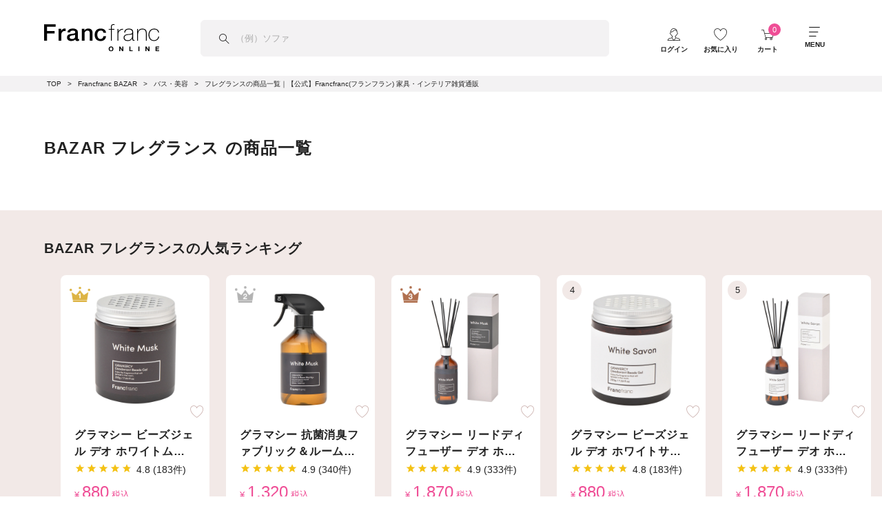

--- FILE ---
content_type: text/html; charset=utf-8
request_url: https://francfranc.com/collections/outlet-fragrance/
body_size: 94640
content:

















<!doctype html>
<html lang="ja">
  <head><meta http-equiv="content-type" content="text/html; charset=utf-8">
<link rel="preconnect" href="https://cdn.shopify.com">
<link rel="preconnect" href="https://v.shopify.com">
<link rel="dns-prefetch" href="//cdn.shopify.com">
<link rel="dns-prefetch" href="//www.googletagmanager.com">
<link rel="dns-prefetch" href="//www.googleadservices.com">
<link rel="dns-prefetch" href="//intljs.rmtag.com">
<meta name="robots" content="max-image-preview:large" />


  
  

<link
  rel="shortcut icon"
  href="//francfranc.com/cdn/shop/t/3/assets/favicon.ico?v=102383147494314433411557806252"
  type="image/x-icon"
>
<link
  rel="apple-touch-icon-precomposed"
  sizes="180x180"
  href="//francfranc.com/cdn/shop/t/3/assets/apple-touch-icon.png?v=100822658090192581961574226300"
>
<link
  rel="stylesheet"
  href="https://use.fontawesome.com/releases/v5.11.0/css/all.css"
>

<link
  rel="stylesheet"
  href="https://cdn.voice.zetacx.net/static/zv/zv.summary.css"
>
<link
  rel="stylesheet"
  href="https://cdn.voice.zetacx.net/static/zv/zv.summary_list.css"
>
<link
  rel="stylesheet"
  href="https://cdn.voice.zetacx.net/static/customerqa/zv.cqa_list.css"
>
<link
  rel="stylesheet"
  href="https://cdn.voice.zetacx.net/static/zv/zv.post.css"
>

<meta
  name="viewport"
  content="width=device-width, initial-scale=1, maximum-scale=5"
>
<meta name="application-name" content="Francfranc">
<meta name="msapplication-TileColor" content="#FFFFFF">
<meta
  name="msapplication-TileImage"
  content="//francfranc.com/cdn/shop/t/3/assets/mstile-144x144.png?v=32828654999105342501566177925"
>
<meta
  name="msapplication-square70x70logo"
  content="//francfranc.com/cdn/shop/t/3/assets/mstile-70x70.png?v=16924515962480869721566177924"
>
<meta
  name="msapplication-square150x150logo"
  content="//francfranc.com/cdn/shop/t/3/assets/mstile-150x150.png?v=181990362906526400521566177926"
>
<meta
  name="msapplication-square310x310logo"
  content="//francfranc.com/cdn/shop/t/3/assets/mstile-310x310.png?v=106002922394793710971566177923"
>
<meta
  name="google-site-verification"
  content="RfPE9JA4gdWS8FLr7VUy7R8GCoqgIdNi2ZuvZg84ysc"
>
<meta name="p:domain_verify" content="2f57c7cf06ea24de34396f48ef72aab0">






<script
  src="https://cdn.paidy.com/promotional-messaging/general/paidy-upsell-widget.js"
  defer="defer"
></script>

<script src="https://cdnjs.cloudflare.com/ajax/libs/jquery/3.4.1/jquery.min.js" type="text/javascript"></script>


<meta name="description" content="Francfrancが扱うフレグランス一覧。コーディネートやテイストからお好みのフレグランスをお探しください。Francfrancの公式通販サイトとして家具、インテリア、雑貨を販売。">
<meta property="og:site_name" content="Francfranc（フランフラン）公式通販 家具・インテリア・生活雑貨">
<meta property="og:url" content="https://francfranc.com/collections/outlet-fragrance">
<meta property="og:title" content="BAZAR フレグランス">
<meta property="og:type" content="product.group">
<meta property="og:description" content="Francfrancが扱うフレグランス一覧。コーディネートやテイストからお好みのフレグランスをお探しください。Francfrancの公式通販サイトとして家具、インテリア、雑貨を販売。"><meta property="og:image" content="http://francfranc.com/cdn/shop/t/3/assets/og1200x630_1200x.png?v=136753024060894772241565881354">
<meta property="og:image:secure_url" content="http://francfranc.com/cdn/shop/t/3/assets/og1200x630_1200x.png?v=136753024060894772241565881354">
<meta name="twitter:card" content="summary_large_image">
<meta name="twitter:title" content="BAZAR フレグランス">
<meta name="twitter:description" content="Francfrancが扱うフレグランス一覧。コーディネートやテイストからお好みのフレグランスをお探しください。Francfrancの公式通販サイトとして家具、インテリア、雑貨を販売。">

<title>「BAZAR フレグランス」の通販・商品一覧 | Francfranc（フランフラン）公式通販 家具・インテリア・生活雑貨
</title>


<script type="application/ld+json">
  {
  	"@context": "http://schema.org",
  	"@type": "Organization",
  	"name": "Francfranc（フランフラン）公式通販 家具・インテリア・生活雑貨",
  	
  	"sameAs": [
  		"",
  		"",
  		"",
  		"",
  		"",
  		"",
  		"",
  		""
  	],
  	"url": "https://francfranc.com"
  }
</script>


<link href="//francfranc.com/cdn/shop/t/3/assets/main.bundle.css?v=99491828364201344051768954760" rel="stylesheet" type="text/css" media="all" />
<link rel="preload" href="//francfranc.com/cdn/shop/t/3/assets/icons.css?v=36379845456376258431696206515" as="style" onload="this.rel='stylesheet'">
<script src="//francfranc.com/cdn/shopifycloud/storefront/assets/themes_support/option_selection-b017cd28.js" type="text/javascript"></script>

	
	


<script src="//francfranc.com/cdn/shop/t/3/assets/redirect-constants.js?v=50377368029672974181567250931" type="text/javascript"></script>

<script>
	function getUrlParameter(name) {
		name = name.replace(/[\[]/, '\\[').replace(/[\]]/, '\\]');
		var regex = new RegExp('[\\?&]' + name + '=([^&#]*)');
		var results = regex.exec(location.search);
		return results === null ? '' : decodeURIComponent(results[1].replace(/\+/g, ' '));
	};

	var code = getUrlParameter('category');
	if (code) {
		var collectionHandle = redirectConstants[code];
		if (collectionHandle) {
			window.location.href = "/collections/" + collectionHandle;
		}
	}
</script>

	<script>
		var FFJP = FFJP || {};
		FFJP.addressCreateEndPointUrl = "https://f9wd7hioo9.execute-api.ap-northeast-1.amazonaws.com/prod/metafield";
		FFJP.addressEditEndPointUrl = "https://f9wd7hioo9.execute-api.ap-northeast-1.amazonaws.com/prod/metafield_edit";
		FFJP.addressDeleteEndPointUrl = "https://f9wd7hioo9.execute-api.ap-northeast-1.amazonaws.com/prod/metafield_delete";
	</script>

	<script src="//francfranc.com/cdn/shop/t/3/assets/jp-prefecture.min.js?v=132057531394372248251563213714" type="text/javascript"></script>
  
  

  <div
    id="js-data"
    data-is-login=""
    data-favourite-article-handles=""
    data-favourite-coordinate-handles=""
    data-favourite-product-handles=""
    data-favourite-hashtag-handles=""
    data-user-agents-app="Yappli"
    data-base-url-front-named="https://p005.francfranc.com"
    data-base-url-front-api="https://prod-francfranccom-frontapi.azurewebsites.net"
    data-customer-id=""
    data-customer-code=""
    data-hashed-customer-id="0297ba5dcc363952044805db673f053486deb7b6829b649d3254fa9f97d02a0a"
    data-zeta-site-id='0efb6410-c48b-4ec3-8cf2-817c4f593e61'
    data-zeta-questionnaire-slug='review_product'
    data-endpoint-zeta-uuid = "https://voice.zetacx.net/review/v2/uuid"
    data-deep-link-member-card = "native:/tab/atom/30db75df?page_id=01JKYD46HRGF69APR390AB8SWB&type=basic"
></div>

	<script>
		var FFJP = FFJP || {};
		// global variables
		

		FFJP.userID = "";
    	FFJP.appUID = "";
		FFJP.userBarcode = "";
		FFJP.userMigrationStatus = "";
		FFJP.bazarProduct = false;
		FFJP.cart = {"note":null,"attributes":{},"original_total_price":0,"total_price":0,"total_discount":0,"total_weight":0.0,"item_count":0,"items":[],"requires_shipping":false,"currency":"JPY","items_subtotal_price":0,"cart_level_discount_applications":[],"checkout_charge_amount":0};
		FFJP.shopCurrency = "JPY";
		FFJP.productShippingSettings = [];
		FFJP.shippingCarrier = null;
		FFJP.multiCarrierResponse = null;
		
		
		var customerID = "";
		var customerEmail = ""
		var customerName = ""

		FFJP.favorite_products = '';

		Shopify.currency_format = "¥{{amount_no_decimals}}<span>税込</span>";
		Shopify.whitelist = "test,hello";
		Shopify.no_image = "//francfranc.com/cdn/shop/t/3/";FFJP.furnitureDeliveryTimeBlocker = "2019-09-23";
		FFJP.miscDeliveryTimeBlocker = "";
		FFJP.noSelectedDateOptionMisc = "true";
		FFJP.permanentDomain = "francfrancjp.myshopify.com";

	</script>

  <script>window.performance && window.performance.mark && window.performance.mark('shopify.content_for_header.start');</script><meta name="google-site-verification" content="zL3oxmsR_akdpQzOZQmcyPSPv9xD_3T7wLcXRFvy4O0">
<meta name="facebook-domain-verification" content="6yk33znu2a34y2jg4ou86jp5pw8odp">
<meta id="shopify-digital-wallet" name="shopify-digital-wallet" content="/13279363136/digital_wallets/dialog">
<link rel="alternate" type="application/atom+xml" title="Feed" href="/collections/outlet-fragrance.atom" />
<link rel="alternate" type="application/json+oembed" href="https://francfranc.com/collections/outlet-fragrance.oembed">
<script async="async" src="/checkouts/internal/preloads.js?locale=ja-JP"></script>
<script id="shopify-features" type="application/json">{"accessToken":"d8cf22d2e3da9c3a46a0b23e2d7a1d47","betas":["rich-media-storefront-analytics"],"domain":"francfranc.com","predictiveSearch":false,"shopId":13279363136,"locale":"ja"}</script>
<script>var Shopify = Shopify || {};
Shopify.shop = "francfrancjp.myshopify.com";
Shopify.locale = "ja";
Shopify.currency = {"active":"JPY","rate":"1.0"};
Shopify.country = "JP";
Shopify.theme = {"name":"[Production] Francfranc LIVE","id":72324022336,"schema_name":"Francfranc","schema_version":"1.0.0","theme_store_id":null,"role":"main"};
Shopify.theme.handle = "null";
Shopify.theme.style = {"id":null,"handle":null};
Shopify.cdnHost = "francfranc.com/cdn";
Shopify.routes = Shopify.routes || {};
Shopify.routes.root = "/";</script>
<script type="module">!function(o){(o.Shopify=o.Shopify||{}).modules=!0}(window);</script>
<script>!function(o){function n(){var o=[];function n(){o.push(Array.prototype.slice.apply(arguments))}return n.q=o,n}var t=o.Shopify=o.Shopify||{};t.loadFeatures=n(),t.autoloadFeatures=n()}(window);</script>
<script id="shop-js-analytics" type="application/json">{"pageType":"collection"}</script>
<script defer="defer" async type="module" src="//francfranc.com/cdn/shopifycloud/shop-js/modules/v2/client.init-shop-cart-sync_0MstufBG.ja.esm.js"></script>
<script defer="defer" async type="module" src="//francfranc.com/cdn/shopifycloud/shop-js/modules/v2/chunk.common_jll-23Z1.esm.js"></script>
<script defer="defer" async type="module" src="//francfranc.com/cdn/shopifycloud/shop-js/modules/v2/chunk.modal_HXih6-AF.esm.js"></script>
<script type="module">
  await import("//francfranc.com/cdn/shopifycloud/shop-js/modules/v2/client.init-shop-cart-sync_0MstufBG.ja.esm.js");
await import("//francfranc.com/cdn/shopifycloud/shop-js/modules/v2/chunk.common_jll-23Z1.esm.js");
await import("//francfranc.com/cdn/shopifycloud/shop-js/modules/v2/chunk.modal_HXih6-AF.esm.js");

  window.Shopify.SignInWithShop?.initShopCartSync?.({"fedCMEnabled":true,"windoidEnabled":true});

</script>
<script>(function() {
  var isLoaded = false;
  function asyncLoad() {
    if (isLoaded) return;
    isLoaded = true;
    var urls = ["https:\/\/d23dclunsivw3h.cloudfront.net\/redirect-app.js?shop=francfrancjp.myshopify.com","\/\/app.directededge.com\/minicart\/tag?shop=francfrancjp.myshopify.com","\/\/app.directededge.com\/assets\/email_cart_updater.js?shop=francfrancjp.myshopify.com","https:\/\/gift-script-pr.pages.dev\/script.js?shop=francfrancjp.myshopify.com","https:\/\/na.shgcdn3.com\/pixel-collector.js?shop=francfrancjp.myshopify.com","\/\/backinstock.useamp.com\/widget\/18136_1767154524.js?category=bis\u0026v=6\u0026shop=francfrancjp.myshopify.com"];
    for (var i = 0; i < urls.length; i++) {
      var s = document.createElement('script');
      s.type = 'text/javascript';
      s.async = true;
      s.src = urls[i];
      var x = document.getElementsByTagName('script')[0];
      x.parentNode.insertBefore(s, x);
    }
  };
  if(window.attachEvent) {
    window.attachEvent('onload', asyncLoad);
  } else {
    window.addEventListener('load', asyncLoad, false);
  }
})();</script>
<script id="__st">var __st={"a":13279363136,"offset":32400,"reqid":"84181fdd-a1f2-4d63-b3ce-14e2533896c5-1769231170","pageurl":"francfranc.com\/collections\/outlet-fragrance","u":"2433b2a00402","p":"collection","rtyp":"collection","rid":160911163415};</script>
<script>window.ShopifyPaypalV4VisibilityTracking = true;</script>
<script id="captcha-bootstrap">!function(){'use strict';const t='contact',e='account',n='new_comment',o=[[t,t],['blogs',n],['comments',n],[t,'customer']],c=[[e,'customer_login'],[e,'guest_login'],[e,'recover_customer_password'],[e,'create_customer']],r=t=>t.map((([t,e])=>`form[action*='/${t}']:not([data-nocaptcha='true']) input[name='form_type'][value='${e}']`)).join(','),a=t=>()=>t?[...document.querySelectorAll(t)].map((t=>t.form)):[];function s(){const t=[...o],e=r(t);return a(e)}const i='password',u='form_key',d=['recaptcha-v3-token','g-recaptcha-response','h-captcha-response',i],f=()=>{try{return window.sessionStorage}catch{return}},m='__shopify_v',_=t=>t.elements[u];function p(t,e,n=!1){try{const o=window.sessionStorage,c=JSON.parse(o.getItem(e)),{data:r}=function(t){const{data:e,action:n}=t;return t[m]||n?{data:e,action:n}:{data:t,action:n}}(c);for(const[e,n]of Object.entries(r))t.elements[e]&&(t.elements[e].value=n);n&&o.removeItem(e)}catch(o){console.error('form repopulation failed',{error:o})}}const l='form_type',E='cptcha';function T(t){t.dataset[E]=!0}const w=window,h=w.document,L='Shopify',v='ce_forms',y='captcha';let A=!1;((t,e)=>{const n=(g='f06e6c50-85a8-45c8-87d0-21a2b65856fe',I='https://cdn.shopify.com/shopifycloud/storefront-forms-hcaptcha/ce_storefront_forms_captcha_hcaptcha.v1.5.2.iife.js',D={infoText:'hCaptchaによる保護',privacyText:'プライバシー',termsText:'利用規約'},(t,e,n)=>{const o=w[L][v],c=o.bindForm;if(c)return c(t,g,e,D).then(n);var r;o.q.push([[t,g,e,D],n]),r=I,A||(h.body.append(Object.assign(h.createElement('script'),{id:'captcha-provider',async:!0,src:r})),A=!0)});var g,I,D;w[L]=w[L]||{},w[L][v]=w[L][v]||{},w[L][v].q=[],w[L][y]=w[L][y]||{},w[L][y].protect=function(t,e){n(t,void 0,e),T(t)},Object.freeze(w[L][y]),function(t,e,n,w,h,L){const[v,y,A,g]=function(t,e,n){const i=e?o:[],u=t?c:[],d=[...i,...u],f=r(d),m=r(i),_=r(d.filter((([t,e])=>n.includes(e))));return[a(f),a(m),a(_),s()]}(w,h,L),I=t=>{const e=t.target;return e instanceof HTMLFormElement?e:e&&e.form},D=t=>v().includes(t);t.addEventListener('submit',(t=>{const e=I(t);if(!e)return;const n=D(e)&&!e.dataset.hcaptchaBound&&!e.dataset.recaptchaBound,o=_(e),c=g().includes(e)&&(!o||!o.value);(n||c)&&t.preventDefault(),c&&!n&&(function(t){try{if(!f())return;!function(t){const e=f();if(!e)return;const n=_(t);if(!n)return;const o=n.value;o&&e.removeItem(o)}(t);const e=Array.from(Array(32),(()=>Math.random().toString(36)[2])).join('');!function(t,e){_(t)||t.append(Object.assign(document.createElement('input'),{type:'hidden',name:u})),t.elements[u].value=e}(t,e),function(t,e){const n=f();if(!n)return;const o=[...t.querySelectorAll(`input[type='${i}']`)].map((({name:t})=>t)),c=[...d,...o],r={};for(const[a,s]of new FormData(t).entries())c.includes(a)||(r[a]=s);n.setItem(e,JSON.stringify({[m]:1,action:t.action,data:r}))}(t,e)}catch(e){console.error('failed to persist form',e)}}(e),e.submit())}));const S=(t,e)=>{t&&!t.dataset[E]&&(n(t,e.some((e=>e===t))),T(t))};for(const o of['focusin','change'])t.addEventListener(o,(t=>{const e=I(t);D(e)&&S(e,y())}));const B=e.get('form_key'),M=e.get(l),P=B&&M;t.addEventListener('DOMContentLoaded',(()=>{const t=y();if(P)for(const e of t)e.elements[l].value===M&&p(e,B);[...new Set([...A(),...v().filter((t=>'true'===t.dataset.shopifyCaptcha))])].forEach((e=>S(e,t)))}))}(h,new URLSearchParams(w.location.search),n,t,e,['guest_login'])})(!0,!0)}();</script>
<script integrity="sha256-4kQ18oKyAcykRKYeNunJcIwy7WH5gtpwJnB7kiuLZ1E=" data-source-attribution="shopify.loadfeatures" defer="defer" src="//francfranc.com/cdn/shopifycloud/storefront/assets/storefront/load_feature-a0a9edcb.js" crossorigin="anonymous"></script>
<script data-source-attribution="shopify.dynamic_checkout.dynamic.init">var Shopify=Shopify||{};Shopify.PaymentButton=Shopify.PaymentButton||{isStorefrontPortableWallets:!0,init:function(){window.Shopify.PaymentButton.init=function(){};var t=document.createElement("script");t.src="https://francfranc.com/cdn/shopifycloud/portable-wallets/latest/portable-wallets.ja.js",t.type="module",document.head.appendChild(t)}};
</script>
<script data-source-attribution="shopify.dynamic_checkout.buyer_consent">
  function portableWalletsHideBuyerConsent(e){var t=document.getElementById("shopify-buyer-consent"),n=document.getElementById("shopify-subscription-policy-button");t&&n&&(t.classList.add("hidden"),t.setAttribute("aria-hidden","true"),n.removeEventListener("click",e))}function portableWalletsShowBuyerConsent(e){var t=document.getElementById("shopify-buyer-consent"),n=document.getElementById("shopify-subscription-policy-button");t&&n&&(t.classList.remove("hidden"),t.removeAttribute("aria-hidden"),n.addEventListener("click",e))}window.Shopify?.PaymentButton&&(window.Shopify.PaymentButton.hideBuyerConsent=portableWalletsHideBuyerConsent,window.Shopify.PaymentButton.showBuyerConsent=portableWalletsShowBuyerConsent);
</script>
<script data-source-attribution="shopify.dynamic_checkout.cart.bootstrap">document.addEventListener("DOMContentLoaded",(function(){function t(){return document.querySelector("shopify-accelerated-checkout-cart, shopify-accelerated-checkout")}if(t())Shopify.PaymentButton.init();else{new MutationObserver((function(e,n){t()&&(Shopify.PaymentButton.init(),n.disconnect())})).observe(document.body,{childList:!0,subtree:!0})}}));
</script>

<script>window.performance && window.performance.mark && window.performance.mark('shopify.content_for_header.end');</script>
  





  <script type="text/javascript">
    
      window.__shgMoneyFormat = window.__shgMoneyFormat || {"JPY":{"currency":"JPY","currency_symbol":"¥","currency_symbol_location":"left","decimal_places":0,"decimal_separator":".","thousands_separator":","}};
    
    window.__shgCurrentCurrencyCode = window.__shgCurrentCurrencyCode || {
      currency: "JPY",
      currency_symbol: "¥",
      decimal_separator: ".",
      thousands_separator: ",",
      decimal_places: 2,
      currency_symbol_location: "left"
    };
  </script>





<script type="text/javascript">
  
    window.SHG_CUSTOMER = null;
  
</script>






<!-- Added with Analyzify V2.0 - Aug 26, 2022 1:15 pm -->

<!-- Google Tag Manager -->
<script>
  (function (w, d, s, l, i) {
    w[l] = w[l] || [];
    w[l].push({ 'gtm.start': new Date().getTime(), event: 'gtm.js' });
    var f = d.getElementsByTagName(s)[0],
      j = d.createElement(s),
      dl = l != 'dataLayer' ? '&l=' + l : '';
    j.async = true;
    j.src = 'https://www.googletagmanager.com/gtm.js?id=' + i + dl;
    f.parentNode.insertBefore(j, f);
  })(
    window,
    document,
    'script',
    'dataLayer',
    'GTM-MMDDTD9'
  );
</script>
<!-- End Google Tag Manager -->

<div
  id="js-data-gtm"
  data-template-name="collection"
  data-currency="JPY"
  data-shop-url="https://francfranc.com"
  data-cart="{&quot;note&quot;:null,&quot;attributes&quot;:{},&quot;original_total_price&quot;:0,&quot;total_price&quot;:0,&quot;total_discount&quot;:0,&quot;total_weight&quot;:0.0,&quot;item_count&quot;:0,&quot;items&quot;:[],&quot;requires_shipping&quot;:false,&quot;currency&quot;:&quot;JPY&quot;,&quot;items_subtotal_price&quot;:0,&quot;cart_level_discount_applications&quot;:[],&quot;checkout_charge_amount&quot;:0}"

  
    data-user-type="visitor"
  

  
    data-collection="{&quot;id&quot;:160911163415,&quot;handle&quot;:&quot;outlet-fragrance&quot;,&quot;title&quot;:&quot;BAZAR フレグランス&quot;,&quot;updated_at&quot;:&quot;2026-01-23T21:13:26+09:00&quot;,&quot;body_html&quot;:&quot;&quot;,&quot;published_at&quot;:&quot;2020-08-24T18:25:12+09:00&quot;,&quot;sort_order&quot;:&quot;best-selling&quot;,&quot;template_suffix&quot;:&quot;bazar&quot;,&quot;disjunctive&quot;:false,&quot;rules&quot;:[{&quot;column&quot;:&quot;vendor&quot;,&quot;relation&quot;:&quot;equals&quot;,&quot;condition&quot;:&quot;フレグランス&quot;},{&quot;column&quot;:&quot;tag&quot;,&quot;relation&quot;:&quot;equals&quot;,&quot;condition&quot;:&quot;bazar&quot;}],&quot;published_scope&quot;:&quot;global&quot;}"
    data-collection-products="[{&quot;id&quot;:6549355855895,&quot;title&quot;:&quot;グラマシー リードディフューザー デオ ホワイトムスク&quot;,&quot;handle&quot;:&quot;1205120025462&quot;,&quot;description&quot;:&quot;植物性消臭成分配合のほんのり甘いムスクがまろやかで大人っぽい香りのリードディフューザーです。\u003cbr\u003e心地よい香りと都会的なデザインがお部屋を素敵な空間へと導きます。\u003cbr\u003eグラマシーのシリーズではフレグランスジェルやファブリック＆ルームミスト、加湿器用アロマウォーターなど、ラインナップが充実しているので香りやデザインを揃えてお使いいただけます。\u003cbr\u003eお気に入りの香りに包まれてお過ごしください。\u003cbr\u003e\u003cbr\u003e\u003cvideo controls style=\&quot;max-width: 60%; height: auto;\&quot;\u003e\n    \u003csource src=\&quot;https:\/\/cdn.shopify.com\/videos\/c\/o\/v\/6a72ec1710574c0b8cac9f5b9230b31e.mp4\&quot; type=\&quot;video\/mp4\&quot;\u003e\u003c\/video\u003e&quot;,&quot;published_at&quot;:&quot;2023-10-17T14:09:29+09:00&quot;,&quot;created_at&quot;:&quot;2021-04-24T16:26:13+09:00&quot;,&quot;vendor&quot;:&quot;フレグランス&quot;,&quot;type&quot;:&quot;通常品（雑貨）&quot;,&quot;tags&quot;:[&quot;#SOHO・書斎&quot;,&quot;#おしゃれ&quot;,&quot;#かわいい&quot;,&quot;#インダストリアル&quot;,&quot;#エレガント&quot;,&quot;#カジュアル&quot;,&quot;#ダイニング&quot;,&quot;#モダン&quot;,&quot;#リビング&quot;,&quot;#一人暮らし&quot;,&quot;bazar&quot;,&quot;diffuser&quot;,&quot;facet:ディフューザー&quot;,&quot;gift-wrapping&quot;,&quot;item_group_id:ff3679&quot;,&quot;sale:雑貨&quot;,&quot;カラー:MULTI&quot;,&quot;セール&quot;],&quot;price&quot;:187000,&quot;price_min&quot;:187000,&quot;price_max&quot;:187000,&quot;available&quot;:true,&quot;price_varies&quot;:false,&quot;compare_at_price&quot;:187100,&quot;compare_at_price_min&quot;:187100,&quot;compare_at_price_max&quot;:187100,&quot;compare_at_price_varies&quot;:false,&quot;variants&quot;:[{&quot;id&quot;:39296078774295,&quot;title&quot;:&quot;Default Title&quot;,&quot;option1&quot;:&quot;Default Title&quot;,&quot;option2&quot;:null,&quot;option3&quot;:null,&quot;sku&quot;:&quot;1205120025462&quot;,&quot;requires_shipping&quot;:true,&quot;taxable&quot;:true,&quot;featured_image&quot;:null,&quot;available&quot;:true,&quot;name&quot;:&quot;グラマシー リードディフューザー デオ ホワイトムスク&quot;,&quot;public_title&quot;:null,&quot;options&quot;:[&quot;Default Title&quot;],&quot;price&quot;:187000,&quot;weight&quot;:0,&quot;compare_at_price&quot;:187100,&quot;inventory_management&quot;:&quot;shopify&quot;,&quot;barcode&quot;:&quot;&quot;,&quot;requires_selling_plan&quot;:false,&quot;selling_plan_allocations&quot;:[],&quot;quantity_rule&quot;:{&quot;min&quot;:1,&quot;max&quot;:null,&quot;increment&quot;:1}}],&quot;images&quot;:[&quot;\/\/francfranc.com\/cdn\/shop\/products\/1205120025462_d1.jpg?v=1619598715&quot;,&quot;\/\/francfranc.com\/cdn\/shop\/products\/1205120025462_d2.jpg?v=1619598715&quot;,&quot;\/\/francfranc.com\/cdn\/shop\/products\/1205120025462_d3.jpg?v=1619598715&quot;,&quot;\/\/francfranc.com\/cdn\/shop\/products\/1205120025462_d4.jpg?v=1619598715&quot;,&quot;\/\/francfranc.com\/cdn\/shop\/products\/1205120025462_d5.jpg?v=1619598715&quot;,&quot;\/\/francfranc.com\/cdn\/shop\/products\/1205120025462.jpg?v=1619762825&quot;,&quot;\/\/francfranc.com\/cdn\/shop\/products\/1205120025462_d6.jpg?v=1619759406&quot;],&quot;featured_image&quot;:&quot;\/\/francfranc.com\/cdn\/shop\/products\/1205120025462_d1.jpg?v=1619598715&quot;,&quot;options&quot;:[&quot;Title&quot;],&quot;media&quot;:[{&quot;alt&quot;:null,&quot;id&quot;:20312382013463,&quot;position&quot;:1,&quot;preview_image&quot;:{&quot;aspect_ratio&quot;:1.0,&quot;height&quot;:2000,&quot;width&quot;:2000,&quot;src&quot;:&quot;\/\/francfranc.com\/cdn\/shop\/products\/1205120025462_d1.jpg?v=1619598715&quot;},&quot;aspect_ratio&quot;:1.0,&quot;height&quot;:2000,&quot;media_type&quot;:&quot;image&quot;,&quot;src&quot;:&quot;\/\/francfranc.com\/cdn\/shop\/products\/1205120025462_d1.jpg?v=1619598715&quot;,&quot;width&quot;:2000},{&quot;alt&quot;:null,&quot;id&quot;:20312382046231,&quot;position&quot;:2,&quot;preview_image&quot;:{&quot;aspect_ratio&quot;:1.0,&quot;height&quot;:2000,&quot;width&quot;:2000,&quot;src&quot;:&quot;\/\/francfranc.com\/cdn\/shop\/products\/1205120025462_d2.jpg?v=1619598715&quot;},&quot;aspect_ratio&quot;:1.0,&quot;height&quot;:2000,&quot;media_type&quot;:&quot;image&quot;,&quot;src&quot;:&quot;\/\/francfranc.com\/cdn\/shop\/products\/1205120025462_d2.jpg?v=1619598715&quot;,&quot;width&quot;:2000},{&quot;alt&quot;:null,&quot;id&quot;:20312382078999,&quot;position&quot;:3,&quot;preview_image&quot;:{&quot;aspect_ratio&quot;:1.0,&quot;height&quot;:2000,&quot;width&quot;:2000,&quot;src&quot;:&quot;\/\/francfranc.com\/cdn\/shop\/products\/1205120025462_d3.jpg?v=1619598715&quot;},&quot;aspect_ratio&quot;:1.0,&quot;height&quot;:2000,&quot;media_type&quot;:&quot;image&quot;,&quot;src&quot;:&quot;\/\/francfranc.com\/cdn\/shop\/products\/1205120025462_d3.jpg?v=1619598715&quot;,&quot;width&quot;:2000},{&quot;alt&quot;:null,&quot;id&quot;:20312382111767,&quot;position&quot;:4,&quot;preview_image&quot;:{&quot;aspect_ratio&quot;:1.0,&quot;height&quot;:2000,&quot;width&quot;:2000,&quot;src&quot;:&quot;\/\/francfranc.com\/cdn\/shop\/products\/1205120025462_d4.jpg?v=1619598715&quot;},&quot;aspect_ratio&quot;:1.0,&quot;height&quot;:2000,&quot;media_type&quot;:&quot;image&quot;,&quot;src&quot;:&quot;\/\/francfranc.com\/cdn\/shop\/products\/1205120025462_d4.jpg?v=1619598715&quot;,&quot;width&quot;:2000},{&quot;alt&quot;:null,&quot;id&quot;:20312382144535,&quot;position&quot;:5,&quot;preview_image&quot;:{&quot;aspect_ratio&quot;:1.0,&quot;height&quot;:2000,&quot;width&quot;:2000,&quot;src&quot;:&quot;\/\/francfranc.com\/cdn\/shop\/products\/1205120025462_d5.jpg?v=1619598715&quot;},&quot;aspect_ratio&quot;:1.0,&quot;height&quot;:2000,&quot;media_type&quot;:&quot;image&quot;,&quot;src&quot;:&quot;\/\/francfranc.com\/cdn\/shop\/products\/1205120025462_d5.jpg?v=1619598715&quot;,&quot;width&quot;:2000},{&quot;alt&quot;:null,&quot;id&quot;:20316461891607,&quot;position&quot;:6,&quot;preview_image&quot;:{&quot;aspect_ratio&quot;:1.0,&quot;height&quot;:2000,&quot;width&quot;:2000,&quot;src&quot;:&quot;\/\/francfranc.com\/cdn\/shop\/products\/1205120025462.jpg?v=1619762825&quot;},&quot;aspect_ratio&quot;:1.0,&quot;height&quot;:2000,&quot;media_type&quot;:&quot;image&quot;,&quot;src&quot;:&quot;\/\/francfranc.com\/cdn\/shop\/products\/1205120025462.jpg?v=1619762825&quot;,&quot;width&quot;:2000},{&quot;alt&quot;:null,&quot;id&quot;:20312382177303,&quot;position&quot;:7,&quot;preview_image&quot;:{&quot;aspect_ratio&quot;:1.0,&quot;height&quot;:2000,&quot;width&quot;:2000,&quot;src&quot;:&quot;\/\/francfranc.com\/cdn\/shop\/products\/1205120025462_d6.jpg?v=1619759406&quot;},&quot;aspect_ratio&quot;:1.0,&quot;height&quot;:2000,&quot;media_type&quot;:&quot;image&quot;,&quot;src&quot;:&quot;\/\/francfranc.com\/cdn\/shop\/products\/1205120025462_d6.jpg?v=1619759406&quot;,&quot;width&quot;:2000}],&quot;requires_selling_plan&quot;:false,&quot;selling_plan_groups&quot;:[],&quot;content&quot;:&quot;植物性消臭成分配合のほんのり甘いムスクがまろやかで大人っぽい香りのリードディフューザーです。\u003cbr\u003e心地よい香りと都会的なデザインがお部屋を素敵な空間へと導きます。\u003cbr\u003eグラマシーのシリーズではフレグランスジェルやファブリック＆ルームミスト、加湿器用アロマウォーターなど、ラインナップが充実しているので香りやデザインを揃えてお使いいただけます。\u003cbr\u003eお気に入りの香りに包まれてお過ごしください。\u003cbr\u003e\u003cbr\u003e\u003cvideo controls style=\&quot;max-width: 60%; height: auto;\&quot;\u003e\n    \u003csource src=\&quot;https:\/\/cdn.shopify.com\/videos\/c\/o\/v\/6a72ec1710574c0b8cac9f5b9230b31e.mp4\&quot; type=\&quot;video\/mp4\&quot;\u003e\u003c\/video\u003e&quot;},{&quot;id&quot;:6549356937239,&quot;title&quot;:&quot;グラマシー 抗菌消臭ファブリック＆ルームミストAG+ ホワイトムスク&quot;,&quot;handle&quot;:&quot;1205120025592&quot;,&quot;description&quot;:&quot;お部屋等の様々なシーンで役立つ消臭、除菌、抗菌効果のあるバザーオリジナルのファブリック\u0026amp;ルームミストです。\u003cbr\u003e\u003cimg height=\&quot;480\&quot; width=\&quot;480\&quot; src=\&quot;https:\/\/cdn.shopify.com\/s\/files\/1\/0132\/7936\/3136\/products\/1205120025592.jpg\&quot;\u003e\u003cbr\u003e\u003cbr\u003e従来品の成分に銀イオンをプラスして消臭、除菌、抗菌効果をアップしました。\u003cbr\u003eほんのり甘いムスクのまろやかな香りです。\u003cbr\u003e\u003cbr\u003e\u003cimg height=\&quot;480\&quot; width=\&quot;480\&quot; src=\&quot;https:\/\/cdn.shopify.com\/s\/files\/1\/0132\/7936\/3136\/products\/20221004_bzr_yoshida_004.jpg\&quot;\u003e\u003cbr\u003e容器のシールは剥がしやすく、再利用にも便利です。\u003cbr\u003e\u003cbr\u003e【用途】\u003cbr\u003e衣類、布製品、お部屋の空間、カーテン、ベッド、車内等\u003cbr\u003e【使用できないもの】\u003cbr\u003e水洗い不可表示があるもの、水に弱い繊維（毛、絹、レーヨンなど）、防水加工、はっ水加工品、薄色の繊維、革製品、和装品、白木、床、塗装面など、シミや変色の恐れがあるものへは使用しないでください。\u003cbr\u003e※使用前にシミや色落ちが発生しないか目立たない部分でご確認ください。\u003cbr\u003e※すべての菌に効果があるものではございません。\u003cbr\u003e※効果は永続的なものではございません。\u003cbr\u003e\u003cbr\u003e\u003cvideo style=\&quot;max-width: 60%; height: auto;\&quot; controls=\&quot;controls\&quot;\u003e\n    \u003csource type=\&quot;video\/mp4\&quot; src=\&quot;https:\/\/cdn.shopify.com\/videos\/c\/o\/v\/6a72ec1710574c0b8cac9f5b9230b31e.mp4\&quot;\u003e\u003c\/video\u003e&quot;,&quot;published_at&quot;:&quot;2021-04-30T13:55:50+09:00&quot;,&quot;created_at&quot;:&quot;2021-04-24T16:26:14+09:00&quot;,&quot;vendor&quot;:&quot;フレグランス&quot;,&quot;type&quot;:&quot;通常品（雑貨）&quot;,&quot;tags&quot;:[&quot;#SOHO・書斎&quot;,&quot;#おしゃれ&quot;,&quot;#かわいい&quot;,&quot;#インダストリアル&quot;,&quot;#エレガント&quot;,&quot;#カジュアル&quot;,&quot;#ダイニング&quot;,&quot;#モダン&quot;,&quot;#リビング&quot;,&quot;#一人暮らし&quot;,&quot;#押入れ・クローゼット&quot;,&quot;bazar&quot;,&quot;deodorants&quot;,&quot;facet:消臭剤&quot;,&quot;gift-wrapping&quot;,&quot;item_group_id:ff3680&quot;,&quot;sale:雑貨&quot;,&quot;カラー:MULTI&quot;,&quot;セール&quot;],&quot;price&quot;:132000,&quot;price_min&quot;:132000,&quot;price_max&quot;:132000,&quot;available&quot;:true,&quot;price_varies&quot;:false,&quot;compare_at_price&quot;:132100,&quot;compare_at_price_min&quot;:132100,&quot;compare_at_price_max&quot;:132100,&quot;compare_at_price_varies&quot;:false,&quot;variants&quot;:[{&quot;id&quot;:39296079855639,&quot;title&quot;:&quot;Default Title&quot;,&quot;option1&quot;:&quot;Default Title&quot;,&quot;option2&quot;:null,&quot;option3&quot;:null,&quot;sku&quot;:&quot;1205120025592&quot;,&quot;requires_shipping&quot;:true,&quot;taxable&quot;:true,&quot;featured_image&quot;:null,&quot;available&quot;:true,&quot;name&quot;:&quot;グラマシー 抗菌消臭ファブリック＆ルームミストAG+ ホワイトムスク&quot;,&quot;public_title&quot;:null,&quot;options&quot;:[&quot;Default Title&quot;],&quot;price&quot;:132000,&quot;weight&quot;:0,&quot;compare_at_price&quot;:132100,&quot;inventory_management&quot;:&quot;shopify&quot;,&quot;barcode&quot;:&quot;&quot;,&quot;requires_selling_plan&quot;:false,&quot;selling_plan_allocations&quot;:[],&quot;quantity_rule&quot;:{&quot;min&quot;:1,&quot;max&quot;:null,&quot;increment&quot;:1}}],&quot;images&quot;:[&quot;\/\/francfranc.com\/cdn\/shop\/products\/1205120025592_d1.jpg?v=1619598721&quot;,&quot;\/\/francfranc.com\/cdn\/shop\/products\/1205120025592_d2.jpg?v=1684306132&quot;,&quot;\/\/francfranc.com\/cdn\/shop\/products\/1205120025592_d3.jpg?v=1684306132&quot;,&quot;\/\/francfranc.com\/cdn\/shop\/products\/1205120025592.jpg?v=1684306132&quot;,&quot;\/\/francfranc.com\/cdn\/shop\/products\/1205120025592_d4.jpg?v=1684306132&quot;,&quot;\/\/francfranc.com\/cdn\/shop\/products\/20221004_bzr_yoshida_004.jpg?v=1684306132&quot;,&quot;\/\/francfranc.com\/cdn\/shop\/products\/20221004_bzr_yoshida_001_64ad2a78-8a09-4a2e-82cf-58b9cda3c6f0.jpg?v=1684306132&quot;],&quot;featured_image&quot;:&quot;\/\/francfranc.com\/cdn\/shop\/products\/1205120025592_d1.jpg?v=1619598721&quot;,&quot;options&quot;:[&quot;Title&quot;],&quot;media&quot;:[{&quot;alt&quot;:null,&quot;id&quot;:20312347508759,&quot;position&quot;:1,&quot;preview_image&quot;:{&quot;aspect_ratio&quot;:1.0,&quot;height&quot;:2000,&quot;width&quot;:2000,&quot;src&quot;:&quot;\/\/francfranc.com\/cdn\/shop\/products\/1205120025592_d1.jpg?v=1619598721&quot;},&quot;aspect_ratio&quot;:1.0,&quot;height&quot;:2000,&quot;media_type&quot;:&quot;image&quot;,&quot;src&quot;:&quot;\/\/francfranc.com\/cdn\/shop\/products\/1205120025592_d1.jpg?v=1619598721&quot;,&quot;width&quot;:2000},{&quot;alt&quot;:null,&quot;id&quot;:22912048103447,&quot;position&quot;:2,&quot;preview_image&quot;:{&quot;aspect_ratio&quot;:1.0,&quot;height&quot;:1080,&quot;width&quot;:1080,&quot;src&quot;:&quot;\/\/francfranc.com\/cdn\/shop\/files\/preview_images\/d52e41f34be24522af1f8ea9352f4bb0.thumbnail.0000000000.jpg?v=1684306123&quot;},&quot;aspect_ratio&quot;:1.0,&quot;duration&quot;:1540,&quot;media_type&quot;:&quot;video&quot;,&quot;sources&quot;:[{&quot;format&quot;:&quot;mp4&quot;,&quot;height&quot;:480,&quot;mime_type&quot;:&quot;video\/mp4&quot;,&quot;url&quot;:&quot;\/\/francfranc.com\/cdn\/shop\/videos\/c\/vp\/d52e41f34be24522af1f8ea9352f4bb0\/d52e41f34be24522af1f8ea9352f4bb0.SD-480p-1.5Mbps-14688851.mp4?v=0&quot;,&quot;width&quot;:480},{&quot;format&quot;:&quot;mp4&quot;,&quot;height&quot;:1080,&quot;mime_type&quot;:&quot;video\/mp4&quot;,&quot;url&quot;:&quot;\/\/francfranc.com\/cdn\/shop\/videos\/c\/vp\/d52e41f34be24522af1f8ea9352f4bb0\/d52e41f34be24522af1f8ea9352f4bb0.HD-1080p-7.2Mbps-14688851.mp4?v=0&quot;,&quot;width&quot;:1080},{&quot;format&quot;:&quot;mp4&quot;,&quot;height&quot;:720,&quot;mime_type&quot;:&quot;video\/mp4&quot;,&quot;url&quot;:&quot;\/\/francfranc.com\/cdn\/shop\/videos\/c\/vp\/d52e41f34be24522af1f8ea9352f4bb0\/d52e41f34be24522af1f8ea9352f4bb0.HD-720p-4.5Mbps-14688851.mp4?v=0&quot;,&quot;width&quot;:720},{&quot;format&quot;:&quot;m3u8&quot;,&quot;height&quot;:1080,&quot;mime_type&quot;:&quot;application\/x-mpegURL&quot;,&quot;url&quot;:&quot;\/\/francfranc.com\/cdn\/shop\/videos\/c\/vp\/d52e41f34be24522af1f8ea9352f4bb0\/d52e41f34be24522af1f8ea9352f4bb0.m3u8?v=0&quot;,&quot;width&quot;:1080}]},{&quot;alt&quot;:null,&quot;id&quot;:20312347541527,&quot;position&quot;:3,&quot;preview_image&quot;:{&quot;aspect_ratio&quot;:1.0,&quot;height&quot;:2000,&quot;width&quot;:2000,&quot;src&quot;:&quot;\/\/francfranc.com\/cdn\/shop\/products\/1205120025592_d2.jpg?v=1684306132&quot;},&quot;aspect_ratio&quot;:1.0,&quot;height&quot;:2000,&quot;media_type&quot;:&quot;image&quot;,&quot;src&quot;:&quot;\/\/francfranc.com\/cdn\/shop\/products\/1205120025592_d2.jpg?v=1684306132&quot;,&quot;width&quot;:2000},{&quot;alt&quot;:null,&quot;id&quot;:20312347574295,&quot;position&quot;:4,&quot;preview_image&quot;:{&quot;aspect_ratio&quot;:1.0,&quot;height&quot;:2000,&quot;width&quot;:2000,&quot;src&quot;:&quot;\/\/francfranc.com\/cdn\/shop\/products\/1205120025592_d3.jpg?v=1684306132&quot;},&quot;aspect_ratio&quot;:1.0,&quot;height&quot;:2000,&quot;media_type&quot;:&quot;image&quot;,&quot;src&quot;:&quot;\/\/francfranc.com\/cdn\/shop\/products\/1205120025592_d3.jpg?v=1684306132&quot;,&quot;width&quot;:2000},{&quot;alt&quot;:null,&quot;id&quot;:20316461432855,&quot;position&quot;:5,&quot;preview_image&quot;:{&quot;aspect_ratio&quot;:1.0,&quot;height&quot;:2000,&quot;width&quot;:2000,&quot;src&quot;:&quot;\/\/francfranc.com\/cdn\/shop\/products\/1205120025592.jpg?v=1684306132&quot;},&quot;aspect_ratio&quot;:1.0,&quot;height&quot;:2000,&quot;media_type&quot;:&quot;image&quot;,&quot;src&quot;:&quot;\/\/francfranc.com\/cdn\/shop\/products\/1205120025592.jpg?v=1684306132&quot;,&quot;width&quot;:2000},{&quot;alt&quot;:null,&quot;id&quot;:20312347607063,&quot;position&quot;:6,&quot;preview_image&quot;:{&quot;aspect_ratio&quot;:1.0,&quot;height&quot;:2000,&quot;width&quot;:2000,&quot;src&quot;:&quot;\/\/francfranc.com\/cdn\/shop\/products\/1205120025592_d4.jpg?v=1684306132&quot;},&quot;aspect_ratio&quot;:1.0,&quot;height&quot;:2000,&quot;media_type&quot;:&quot;image&quot;,&quot;src&quot;:&quot;\/\/francfranc.com\/cdn\/shop\/products\/1205120025592_d4.jpg?v=1684306132&quot;,&quot;width&quot;:2000},{&quot;alt&quot;:null,&quot;id&quot;:22094457077783,&quot;position&quot;:7,&quot;preview_image&quot;:{&quot;aspect_ratio&quot;:1.001,&quot;height&quot;:1997,&quot;width&quot;:1998,&quot;src&quot;:&quot;\/\/francfranc.com\/cdn\/shop\/products\/20221004_bzr_yoshida_004.jpg?v=1684306132&quot;},&quot;aspect_ratio&quot;:1.001,&quot;height&quot;:1997,&quot;media_type&quot;:&quot;image&quot;,&quot;src&quot;:&quot;\/\/francfranc.com\/cdn\/shop\/products\/20221004_bzr_yoshida_004.jpg?v=1684306132&quot;,&quot;width&quot;:1998},{&quot;alt&quot;:null,&quot;id&quot;:22094459928599,&quot;position&quot;:8,&quot;preview_image&quot;:{&quot;aspect_ratio&quot;:1.001,&quot;height&quot;:1997,&quot;width&quot;:1998,&quot;src&quot;:&quot;\/\/francfranc.com\/cdn\/shop\/products\/20221004_bzr_yoshida_001_64ad2a78-8a09-4a2e-82cf-58b9cda3c6f0.jpg?v=1684306132&quot;},&quot;aspect_ratio&quot;:1.001,&quot;height&quot;:1997,&quot;media_type&quot;:&quot;image&quot;,&quot;src&quot;:&quot;\/\/francfranc.com\/cdn\/shop\/products\/20221004_bzr_yoshida_001_64ad2a78-8a09-4a2e-82cf-58b9cda3c6f0.jpg?v=1684306132&quot;,&quot;width&quot;:1998}],&quot;requires_selling_plan&quot;:false,&quot;selling_plan_groups&quot;:[],&quot;content&quot;:&quot;お部屋等の様々なシーンで役立つ消臭、除菌、抗菌効果のあるバザーオリジナルのファブリック\u0026amp;ルームミストです。\u003cbr\u003e\u003cimg height=\&quot;480\&quot; width=\&quot;480\&quot; src=\&quot;https:\/\/cdn.shopify.com\/s\/files\/1\/0132\/7936\/3136\/products\/1205120025592.jpg\&quot;\u003e\u003cbr\u003e\u003cbr\u003e従来品の成分に銀イオンをプラスして消臭、除菌、抗菌効果をアップしました。\u003cbr\u003eほんのり甘いムスクのまろやかな香りです。\u003cbr\u003e\u003cbr\u003e\u003cimg height=\&quot;480\&quot; width=\&quot;480\&quot; src=\&quot;https:\/\/cdn.shopify.com\/s\/files\/1\/0132\/7936\/3136\/products\/20221004_bzr_yoshida_004.jpg\&quot;\u003e\u003cbr\u003e容器のシールは剥がしやすく、再利用にも便利です。\u003cbr\u003e\u003cbr\u003e【用途】\u003cbr\u003e衣類、布製品、お部屋の空間、カーテン、ベッド、車内等\u003cbr\u003e【使用できないもの】\u003cbr\u003e水洗い不可表示があるもの、水に弱い繊維（毛、絹、レーヨンなど）、防水加工、はっ水加工品、薄色の繊維、革製品、和装品、白木、床、塗装面など、シミや変色の恐れがあるものへは使用しないでください。\u003cbr\u003e※使用前にシミや色落ちが発生しないか目立たない部分でご確認ください。\u003cbr\u003e※すべての菌に効果があるものではございません。\u003cbr\u003e※効果は永続的なものではございません。\u003cbr\u003e\u003cbr\u003e\u003cvideo style=\&quot;max-width: 60%; height: auto;\&quot; controls=\&quot;controls\&quot;\u003e\n    \u003csource type=\&quot;video\/mp4\&quot; src=\&quot;https:\/\/cdn.shopify.com\/videos\/c\/o\/v\/6a72ec1710574c0b8cac9f5b9230b31e.mp4\&quot;\u003e\u003c\/video\u003e&quot;},{&quot;id&quot;:6549355692055,&quot;title&quot;:&quot;グラマシー ビーズジェル デオ ホワイトムスク&quot;,&quot;handle&quot;:&quot;1205120025516&quot;,&quot;description&quot;:&quot;植物性消臭成分配合のほんのり甘いムスクがまろやかで大人っぽい香りのフレグランスビーズジェルです。\u003cbr\u003e心地よい香りと都会的なデザインがお部屋を素敵な空間へと導きます。\u003cbr\u003e\u003cbr\u003e\u003cvideo controls style=\&quot;max-width: 60%; height: auto;\&quot;\u003e\n    \u003csource src=\&quot;https:\/\/cdn.shopify.com\/videos\/c\/o\/v\/6a72ec1710574c0b8cac9f5b9230b31e.mp4\&quot; type=\&quot;video\/mp4\&quot;\u003e\u003c\/video\u003e&quot;,&quot;published_at&quot;:&quot;2021-04-30T13:55:49+09:00&quot;,&quot;created_at&quot;:&quot;2021-04-24T16:26:13+09:00&quot;,&quot;vendor&quot;:&quot;フレグランス&quot;,&quot;type&quot;:&quot;通常品（雑貨）&quot;,&quot;tags&quot;:[&quot;#SOHO・書斎&quot;,&quot;#おしゃれ&quot;,&quot;#かわいい&quot;,&quot;#インダストリアル&quot;,&quot;#エレガント&quot;,&quot;#カジュアル&quot;,&quot;#ダイニング&quot;,&quot;#モダン&quot;,&quot;#モノトーン&quot;,&quot;#リビング&quot;,&quot;#一人暮らし&quot;,&quot;#可愛い&quot;,&quot;#寝室・ベッドルーム&quot;,&quot;#洗面所・脱衣所&quot;,&quot;bazar&quot;,&quot;diffuser&quot;,&quot;facet:ディフューザー&quot;,&quot;gift-wrapping&quot;,&quot;item_group_id:ff3677&quot;,&quot;sale:雑貨&quot;,&quot;カラー:MULTI&quot;,&quot;セール&quot;,&quot;・キッズルーム&quot;],&quot;price&quot;:88000,&quot;price_min&quot;:88000,&quot;price_max&quot;:88000,&quot;available&quot;:true,&quot;price_varies&quot;:false,&quot;compare_at_price&quot;:88100,&quot;compare_at_price_min&quot;:88100,&quot;compare_at_price_max&quot;:88100,&quot;compare_at_price_varies&quot;:false,&quot;variants&quot;:[{&quot;id&quot;:39296078610455,&quot;title&quot;:&quot;Default Title&quot;,&quot;option1&quot;:&quot;Default Title&quot;,&quot;option2&quot;:null,&quot;option3&quot;:null,&quot;sku&quot;:&quot;1205120025516&quot;,&quot;requires_shipping&quot;:true,&quot;taxable&quot;:true,&quot;featured_image&quot;:null,&quot;available&quot;:true,&quot;name&quot;:&quot;グラマシー ビーズジェル デオ ホワイトムスク&quot;,&quot;public_title&quot;:null,&quot;options&quot;:[&quot;Default Title&quot;],&quot;price&quot;:88000,&quot;weight&quot;:0,&quot;compare_at_price&quot;:88100,&quot;inventory_management&quot;:&quot;shopify&quot;,&quot;barcode&quot;:&quot;&quot;,&quot;requires_selling_plan&quot;:false,&quot;selling_plan_allocations&quot;:[],&quot;quantity_rule&quot;:{&quot;min&quot;:1,&quot;max&quot;:null,&quot;increment&quot;:1}}],&quot;images&quot;:[&quot;\/\/francfranc.com\/cdn\/shop\/products\/1205120025516_d1.jpg?v=1619598714&quot;,&quot;\/\/francfranc.com\/cdn\/shop\/products\/1205120025516_d2.jpg?v=1619598714&quot;,&quot;\/\/francfranc.com\/cdn\/shop\/products\/1205120025516_d3.jpg?v=1619598714&quot;,&quot;\/\/francfranc.com\/cdn\/shop\/products\/1205120025516_d4.jpg?v=1619598714&quot;,&quot;\/\/francfranc.com\/cdn\/shop\/products\/1205120025516_d5.jpg?v=1619598714&quot;,&quot;\/\/francfranc.com\/cdn\/shop\/products\/1205120025516.jpg?v=1619762825&quot;,&quot;\/\/francfranc.com\/cdn\/shop\/products\/1205120025516_d6.jpg?v=1619759130&quot;],&quot;featured_image&quot;:&quot;\/\/francfranc.com\/cdn\/shop\/products\/1205120025516_d1.jpg?v=1619598714&quot;,&quot;options&quot;:[&quot;Title&quot;],&quot;media&quot;:[{&quot;alt&quot;:null,&quot;id&quot;:20312356225047,&quot;position&quot;:1,&quot;preview_image&quot;:{&quot;aspect_ratio&quot;:1.0,&quot;height&quot;:2000,&quot;width&quot;:2000,&quot;src&quot;:&quot;\/\/francfranc.com\/cdn\/shop\/products\/1205120025516_d1.jpg?v=1619598714&quot;},&quot;aspect_ratio&quot;:1.0,&quot;height&quot;:2000,&quot;media_type&quot;:&quot;image&quot;,&quot;src&quot;:&quot;\/\/francfranc.com\/cdn\/shop\/products\/1205120025516_d1.jpg?v=1619598714&quot;,&quot;width&quot;:2000},{&quot;alt&quot;:null,&quot;id&quot;:20312356257815,&quot;position&quot;:2,&quot;preview_image&quot;:{&quot;aspect_ratio&quot;:1.0,&quot;height&quot;:2000,&quot;width&quot;:2000,&quot;src&quot;:&quot;\/\/francfranc.com\/cdn\/shop\/products\/1205120025516_d2.jpg?v=1619598714&quot;},&quot;aspect_ratio&quot;:1.0,&quot;height&quot;:2000,&quot;media_type&quot;:&quot;image&quot;,&quot;src&quot;:&quot;\/\/francfranc.com\/cdn\/shop\/products\/1205120025516_d2.jpg?v=1619598714&quot;,&quot;width&quot;:2000},{&quot;alt&quot;:null,&quot;id&quot;:20312356290583,&quot;position&quot;:3,&quot;preview_image&quot;:{&quot;aspect_ratio&quot;:1.0,&quot;height&quot;:2000,&quot;width&quot;:2000,&quot;src&quot;:&quot;\/\/francfranc.com\/cdn\/shop\/products\/1205120025516_d3.jpg?v=1619598714&quot;},&quot;aspect_ratio&quot;:1.0,&quot;height&quot;:2000,&quot;media_type&quot;:&quot;image&quot;,&quot;src&quot;:&quot;\/\/francfranc.com\/cdn\/shop\/products\/1205120025516_d3.jpg?v=1619598714&quot;,&quot;width&quot;:2000},{&quot;alt&quot;:null,&quot;id&quot;:20312356323351,&quot;position&quot;:4,&quot;preview_image&quot;:{&quot;aspect_ratio&quot;:1.0,&quot;height&quot;:2000,&quot;width&quot;:2000,&quot;src&quot;:&quot;\/\/francfranc.com\/cdn\/shop\/products\/1205120025516_d4.jpg?v=1619598714&quot;},&quot;aspect_ratio&quot;:1.0,&quot;height&quot;:2000,&quot;media_type&quot;:&quot;image&quot;,&quot;src&quot;:&quot;\/\/francfranc.com\/cdn\/shop\/products\/1205120025516_d4.jpg?v=1619598714&quot;,&quot;width&quot;:2000},{&quot;alt&quot;:null,&quot;id&quot;:20312356356119,&quot;position&quot;:5,&quot;preview_image&quot;:{&quot;aspect_ratio&quot;:1.0,&quot;height&quot;:2000,&quot;width&quot;:2000,&quot;src&quot;:&quot;\/\/francfranc.com\/cdn\/shop\/products\/1205120025516_d5.jpg?v=1619598714&quot;},&quot;aspect_ratio&quot;:1.0,&quot;height&quot;:2000,&quot;media_type&quot;:&quot;image&quot;,&quot;src&quot;:&quot;\/\/francfranc.com\/cdn\/shop\/products\/1205120025516_d5.jpg?v=1619598714&quot;,&quot;width&quot;:2000},{&quot;alt&quot;:null,&quot;id&quot;:20316460777495,&quot;position&quot;:6,&quot;preview_image&quot;:{&quot;aspect_ratio&quot;:1.0,&quot;height&quot;:2000,&quot;width&quot;:2000,&quot;src&quot;:&quot;\/\/francfranc.com\/cdn\/shop\/products\/1205120025516.jpg?v=1619762825&quot;},&quot;aspect_ratio&quot;:1.0,&quot;height&quot;:2000,&quot;media_type&quot;:&quot;image&quot;,&quot;src&quot;:&quot;\/\/francfranc.com\/cdn\/shop\/products\/1205120025516.jpg?v=1619762825&quot;,&quot;width&quot;:2000},{&quot;alt&quot;:null,&quot;id&quot;:20312356388887,&quot;position&quot;:7,&quot;preview_image&quot;:{&quot;aspect_ratio&quot;:1.0,&quot;height&quot;:2000,&quot;width&quot;:2000,&quot;src&quot;:&quot;\/\/francfranc.com\/cdn\/shop\/products\/1205120025516_d6.jpg?v=1619759130&quot;},&quot;aspect_ratio&quot;:1.0,&quot;height&quot;:2000,&quot;media_type&quot;:&quot;image&quot;,&quot;src&quot;:&quot;\/\/francfranc.com\/cdn\/shop\/products\/1205120025516_d6.jpg?v=1619759130&quot;,&quot;width&quot;:2000}],&quot;requires_selling_plan&quot;:false,&quot;selling_plan_groups&quot;:[],&quot;content&quot;:&quot;植物性消臭成分配合のほんのり甘いムスクがまろやかで大人っぽい香りのフレグランスビーズジェルです。\u003cbr\u003e心地よい香りと都会的なデザインがお部屋を素敵な空間へと導きます。\u003cbr\u003e\u003cbr\u003e\u003cvideo controls style=\&quot;max-width: 60%; height: auto;\&quot;\u003e\n    \u003csource src=\&quot;https:\/\/cdn.shopify.com\/videos\/c\/o\/v\/6a72ec1710574c0b8cac9f5b9230b31e.mp4\&quot; type=\&quot;video\/mp4\&quot;\u003e\u003c\/video\u003e&quot;},{&quot;id&quot;:6549355724823,&quot;title&quot;:&quot;グラマシー リードディフューザー デオ ホワイトサボン&quot;,&quot;handle&quot;:&quot;1205120025479&quot;,&quot;description&quot;:&quot;植物性消臭成分配合の洗い立てのリネンのような清涼感のあるとても爽やかな香りのリードディフューザーです。\u003cbr\u003e心地よい香りと都会的なデザインがお部屋を素敵な空間へと導きます。\u003cbr\u003e\u003cbr\u003e\u003cvideo controls style=\&quot;max-width: 60%; height: auto;\&quot;\u003e\n    \u003csource src=\&quot;https:\/\/cdn.shopify.com\/videos\/c\/o\/v\/6a72ec1710574c0b8cac9f5b9230b31e.mp4\&quot; type=\&quot;video\/mp4\&quot;\u003e\u003c\/video\u003e&quot;,&quot;published_at&quot;:&quot;2023-10-17T14:08:51+09:00&quot;,&quot;created_at&quot;:&quot;2021-04-24T16:26:13+09:00&quot;,&quot;vendor&quot;:&quot;フレグランス&quot;,&quot;type&quot;:&quot;通常品（雑貨）&quot;,&quot;tags&quot;:[&quot;#SOHO・書斎&quot;,&quot;#おしゃれ&quot;,&quot;#かわいい&quot;,&quot;#インダストリアル&quot;,&quot;#エレガント&quot;,&quot;#カジュアル&quot;,&quot;#ダイニング&quot;,&quot;#モダン&quot;,&quot;#リビング&quot;,&quot;#一人暮らし&quot;,&quot;bazar&quot;,&quot;diffuser&quot;,&quot;facet:ディフューザー&quot;,&quot;gift-wrapping&quot;,&quot;item_group_id:ff3679&quot;,&quot;sale:雑貨&quot;,&quot;カラー:MULTI&quot;,&quot;セール&quot;],&quot;price&quot;:187000,&quot;price_min&quot;:187000,&quot;price_max&quot;:187000,&quot;available&quot;:true,&quot;price_varies&quot;:false,&quot;compare_at_price&quot;:187100,&quot;compare_at_price_min&quot;:187100,&quot;compare_at_price_max&quot;:187100,&quot;compare_at_price_varies&quot;:false,&quot;variants&quot;:[{&quot;id&quot;:39296078643223,&quot;title&quot;:&quot;Default Title&quot;,&quot;option1&quot;:&quot;Default Title&quot;,&quot;option2&quot;:null,&quot;option3&quot;:null,&quot;sku&quot;:&quot;1205120025479&quot;,&quot;requires_shipping&quot;:true,&quot;taxable&quot;:true,&quot;featured_image&quot;:null,&quot;available&quot;:true,&quot;name&quot;:&quot;グラマシー リードディフューザー デオ ホワイトサボン&quot;,&quot;public_title&quot;:null,&quot;options&quot;:[&quot;Default Title&quot;],&quot;price&quot;:187000,&quot;weight&quot;:0,&quot;compare_at_price&quot;:187100,&quot;inventory_management&quot;:&quot;shopify&quot;,&quot;barcode&quot;:&quot;&quot;,&quot;requires_selling_plan&quot;:false,&quot;selling_plan_allocations&quot;:[],&quot;quantity_rule&quot;:{&quot;min&quot;:1,&quot;max&quot;:null,&quot;increment&quot;:1}}],&quot;images&quot;:[&quot;\/\/francfranc.com\/cdn\/shop\/products\/1205120025479_d1.jpg?v=1619598715&quot;,&quot;\/\/francfranc.com\/cdn\/shop\/products\/1205120025479_d2.jpg?v=1619598715&quot;,&quot;\/\/francfranc.com\/cdn\/shop\/products\/1205120025479_d3.jpg?v=1619598715&quot;,&quot;\/\/francfranc.com\/cdn\/shop\/products\/1205120025479_d4.jpg?v=1619598715&quot;,&quot;\/\/francfranc.com\/cdn\/shop\/products\/1205120025479_d5.jpg?v=1619598715&quot;,&quot;\/\/francfranc.com\/cdn\/shop\/products\/1205120025479.jpg?v=1619762826&quot;,&quot;\/\/francfranc.com\/cdn\/shop\/products\/1205120025479_d6.jpg?v=1619759387&quot;],&quot;featured_image&quot;:&quot;\/\/francfranc.com\/cdn\/shop\/products\/1205120025479_d1.jpg?v=1619598715&quot;,&quot;options&quot;:[&quot;Title&quot;],&quot;media&quot;:[{&quot;alt&quot;:null,&quot;id&quot;:20312384405527,&quot;position&quot;:1,&quot;preview_image&quot;:{&quot;aspect_ratio&quot;:1.0,&quot;height&quot;:2000,&quot;width&quot;:2000,&quot;src&quot;:&quot;\/\/francfranc.com\/cdn\/shop\/products\/1205120025479_d1.jpg?v=1619598715&quot;},&quot;aspect_ratio&quot;:1.0,&quot;height&quot;:2000,&quot;media_type&quot;:&quot;image&quot;,&quot;src&quot;:&quot;\/\/francfranc.com\/cdn\/shop\/products\/1205120025479_d1.jpg?v=1619598715&quot;,&quot;width&quot;:2000},{&quot;alt&quot;:null,&quot;id&quot;:20312384438295,&quot;position&quot;:2,&quot;preview_image&quot;:{&quot;aspect_ratio&quot;:1.0,&quot;height&quot;:2000,&quot;width&quot;:2000,&quot;src&quot;:&quot;\/\/francfranc.com\/cdn\/shop\/products\/1205120025479_d2.jpg?v=1619598715&quot;},&quot;aspect_ratio&quot;:1.0,&quot;height&quot;:2000,&quot;media_type&quot;:&quot;image&quot;,&quot;src&quot;:&quot;\/\/francfranc.com\/cdn\/shop\/products\/1205120025479_d2.jpg?v=1619598715&quot;,&quot;width&quot;:2000},{&quot;alt&quot;:null,&quot;id&quot;:20312384471063,&quot;position&quot;:3,&quot;preview_image&quot;:{&quot;aspect_ratio&quot;:1.0,&quot;height&quot;:2000,&quot;width&quot;:2000,&quot;src&quot;:&quot;\/\/francfranc.com\/cdn\/shop\/products\/1205120025479_d3.jpg?v=1619598715&quot;},&quot;aspect_ratio&quot;:1.0,&quot;height&quot;:2000,&quot;media_type&quot;:&quot;image&quot;,&quot;src&quot;:&quot;\/\/francfranc.com\/cdn\/shop\/products\/1205120025479_d3.jpg?v=1619598715&quot;,&quot;width&quot;:2000},{&quot;alt&quot;:null,&quot;id&quot;:20312384503831,&quot;position&quot;:4,&quot;preview_image&quot;:{&quot;aspect_ratio&quot;:1.0,&quot;height&quot;:2000,&quot;width&quot;:2000,&quot;src&quot;:&quot;\/\/francfranc.com\/cdn\/shop\/products\/1205120025479_d4.jpg?v=1619598715&quot;},&quot;aspect_ratio&quot;:1.0,&quot;height&quot;:2000,&quot;media_type&quot;:&quot;image&quot;,&quot;src&quot;:&quot;\/\/francfranc.com\/cdn\/shop\/products\/1205120025479_d4.jpg?v=1619598715&quot;,&quot;width&quot;:2000},{&quot;alt&quot;:null,&quot;id&quot;:20312384536599,&quot;position&quot;:5,&quot;preview_image&quot;:{&quot;aspect_ratio&quot;:1.0,&quot;height&quot;:2000,&quot;width&quot;:2000,&quot;src&quot;:&quot;\/\/francfranc.com\/cdn\/shop\/products\/1205120025479_d5.jpg?v=1619598715&quot;},&quot;aspect_ratio&quot;:1.0,&quot;height&quot;:2000,&quot;media_type&quot;:&quot;image&quot;,&quot;src&quot;:&quot;\/\/francfranc.com\/cdn\/shop\/products\/1205120025479_d5.jpg?v=1619598715&quot;,&quot;width&quot;:2000},{&quot;alt&quot;:null,&quot;id&quot;:20316461858839,&quot;position&quot;:6,&quot;preview_image&quot;:{&quot;aspect_ratio&quot;:1.0,&quot;height&quot;:2000,&quot;width&quot;:2000,&quot;src&quot;:&quot;\/\/francfranc.com\/cdn\/shop\/products\/1205120025479.jpg?v=1619762826&quot;},&quot;aspect_ratio&quot;:1.0,&quot;height&quot;:2000,&quot;media_type&quot;:&quot;image&quot;,&quot;src&quot;:&quot;\/\/francfranc.com\/cdn\/shop\/products\/1205120025479.jpg?v=1619762826&quot;,&quot;width&quot;:2000},{&quot;alt&quot;:null,&quot;id&quot;:20312384569367,&quot;position&quot;:7,&quot;preview_image&quot;:{&quot;aspect_ratio&quot;:1.0,&quot;height&quot;:2000,&quot;width&quot;:2000,&quot;src&quot;:&quot;\/\/francfranc.com\/cdn\/shop\/products\/1205120025479_d6.jpg?v=1619759387&quot;},&quot;aspect_ratio&quot;:1.0,&quot;height&quot;:2000,&quot;media_type&quot;:&quot;image&quot;,&quot;src&quot;:&quot;\/\/francfranc.com\/cdn\/shop\/products\/1205120025479_d6.jpg?v=1619759387&quot;,&quot;width&quot;:2000}],&quot;requires_selling_plan&quot;:false,&quot;selling_plan_groups&quot;:[],&quot;content&quot;:&quot;植物性消臭成分配合の洗い立てのリネンのような清涼感のあるとても爽やかな香りのリードディフューザーです。\u003cbr\u003e心地よい香りと都会的なデザインがお部屋を素敵な空間へと導きます。\u003cbr\u003e\u003cbr\u003e\u003cvideo controls style=\&quot;max-width: 60%; height: auto;\&quot;\u003e\n    \u003csource src=\&quot;https:\/\/cdn.shopify.com\/videos\/c\/o\/v\/6a72ec1710574c0b8cac9f5b9230b31e.mp4\&quot; type=\&quot;video\/mp4\&quot;\u003e\u003c\/video\u003e&quot;},{&quot;id&quot;:6549355986967,&quot;title&quot;:&quot;グラマシー 抗菌消臭ファブリック＆ルームミストAG+ ホワイトサボン&quot;,&quot;handle&quot;:&quot;1205120025615&quot;,&quot;description&quot;:&quot;お部屋等の様々なシーンで役立つ消臭、除菌、抗菌効果のあるバザーオリジナルのファブリック\u0026amp;ルームミストです。\u003cbr\u003e\u003cbr\u003e\u003cimg src=\&quot;https:\/\/cdn.shopify.com\/s\/files\/1\/0132\/7936\/3136\/products\/1205120025592.jpg\&quot; width=\&quot;480\&quot; height=\&quot;480\&quot;\u003e\u003cbr\u003e\u003cbr\u003e従来品の成分に銀イオンをプラスして消臭、除菌、抗菌効果をアップしました。\u003cbr\u003e洗い立てのリネンのような清潔感のある香りです。\u003cbr\u003e\u003cbr\u003e\u003cimg height=\&quot;480\&quot; width=\&quot;480\&quot; src=\&quot;https:\/\/cdn.shopify.com\/s\/files\/1\/0132\/7936\/3136\/products\/20221004_bzr_yoshida_004.jpg\&quot;\u003e\u003cbr\u003e容器のシールは剥がしやすく、再利用にも便利です。\u003cbr\u003e\u003cbr\u003e【用途】\u003cbr\u003e衣類、布製品、お部屋の空間、カーテン、ベッド、車内等\u003cbr\u003e【使用できないもの】\u003cbr\u003e水洗い不可表示があるもの、水に弱い繊維（毛、絹、レーヨンなど）、防水加工、はっ水加工品、薄色の繊維、革製品、和装品、白木、床、塗装面など、シミや変色の恐れがあるものへは使用しないでください。\u003cbr\u003e※使用前にシミや色落ちが発生しないか目立たない部分でご確認ください。\u003cbr\u003e※すべての菌に効果があるものではございません。\u003cbr\u003e※効果は永続的なものではございません。\u003cbr\u003e\u003cbr\u003e\u003cvideo controls style=\&quot;max-width: 60%; height: auto;\&quot;\u003e\n    \u003csource src=\&quot;https:\/\/cdn.shopify.com\/videos\/c\/o\/v\/6a72ec1710574c0b8cac9f5b9230b31e.mp4\&quot; type=\&quot;video\/mp4\&quot;\u003e\u003c\/video\u003e&quot;,&quot;published_at&quot;:&quot;2021-04-30T13:55:49+09:00&quot;,&quot;created_at&quot;:&quot;2021-04-24T16:26:13+09:00&quot;,&quot;vendor&quot;:&quot;フレグランス&quot;,&quot;type&quot;:&quot;通常品（雑貨）&quot;,&quot;tags&quot;:[&quot;#SOHO・書斎&quot;,&quot;#おしゃれ&quot;,&quot;#かわいい&quot;,&quot;#インダストリアル&quot;,&quot;#エレガント&quot;,&quot;#カジュアル&quot;,&quot;#ダイニング&quot;,&quot;#モダン&quot;,&quot;#モノトーン&quot;,&quot;#リビング&quot;,&quot;#一人暮らし&quot;,&quot;#寝室・ベッドルーム&quot;,&quot;bazar&quot;,&quot;deodorants&quot;,&quot;facet:消臭剤&quot;,&quot;gift-wrapping&quot;,&quot;item_group_id:ff3680&quot;,&quot;sale:雑貨&quot;,&quot;カラー:MULTI&quot;,&quot;セール&quot;],&quot;price&quot;:132000,&quot;price_min&quot;:132000,&quot;price_max&quot;:132000,&quot;available&quot;:true,&quot;price_varies&quot;:false,&quot;compare_at_price&quot;:132100,&quot;compare_at_price_min&quot;:132100,&quot;compare_at_price_max&quot;:132100,&quot;compare_at_price_varies&quot;:false,&quot;variants&quot;:[{&quot;id&quot;:39296078839831,&quot;title&quot;:&quot;Default Title&quot;,&quot;option1&quot;:&quot;Default Title&quot;,&quot;option2&quot;:null,&quot;option3&quot;:null,&quot;sku&quot;:&quot;1205120025615&quot;,&quot;requires_shipping&quot;:true,&quot;taxable&quot;:true,&quot;featured_image&quot;:null,&quot;available&quot;:true,&quot;name&quot;:&quot;グラマシー 抗菌消臭ファブリック＆ルームミストAG+ ホワイトサボン&quot;,&quot;public_title&quot;:null,&quot;options&quot;:[&quot;Default Title&quot;],&quot;price&quot;:132000,&quot;weight&quot;:0,&quot;compare_at_price&quot;:132100,&quot;inventory_management&quot;:&quot;shopify&quot;,&quot;barcode&quot;:&quot;&quot;,&quot;requires_selling_plan&quot;:false,&quot;selling_plan_allocations&quot;:[],&quot;quantity_rule&quot;:{&quot;min&quot;:1,&quot;max&quot;:null,&quot;increment&quot;:1}}],&quot;images&quot;:[&quot;\/\/francfranc.com\/cdn\/shop\/products\/1205120025615_d1.jpg?v=1619598715&quot;,&quot;\/\/francfranc.com\/cdn\/shop\/products\/1205120025615_d2.jpg?v=1619598715&quot;,&quot;\/\/francfranc.com\/cdn\/shop\/products\/1205120025615_d3.jpg?v=1619598715&quot;,&quot;\/\/francfranc.com\/cdn\/shop\/products\/1205120025615_d4.jpg?v=1684306330&quot;,&quot;\/\/francfranc.com\/cdn\/shop\/products\/1205120025615.jpg?v=1684306333&quot;,&quot;\/\/francfranc.com\/cdn\/shop\/products\/20221004_bzr_yoshida_001_8c954019-2357-4497-bdaa-07713975d168.jpg?v=1684306333&quot;,&quot;\/\/francfranc.com\/cdn\/shop\/products\/20221004_bzr_yoshida_004_1e583ed8-442b-410e-ad53-b89bc5d14f32.jpg?v=1684306333&quot;],&quot;featured_image&quot;:&quot;\/\/francfranc.com\/cdn\/shop\/products\/1205120025615_d1.jpg?v=1619598715&quot;,&quot;options&quot;:[&quot;Title&quot;],&quot;media&quot;:[{&quot;alt&quot;:null,&quot;id&quot;:20312349933591,&quot;position&quot;:1,&quot;preview_image&quot;:{&quot;aspect_ratio&quot;:1.0,&quot;height&quot;:2000,&quot;width&quot;:2000,&quot;src&quot;:&quot;\/\/francfranc.com\/cdn\/shop\/products\/1205120025615_d1.jpg?v=1619598715&quot;},&quot;aspect_ratio&quot;:1.0,&quot;height&quot;:2000,&quot;media_type&quot;:&quot;image&quot;,&quot;src&quot;:&quot;\/\/francfranc.com\/cdn\/shop\/products\/1205120025615_d1.jpg?v=1619598715&quot;,&quot;width&quot;:2000},{&quot;alt&quot;:null,&quot;id&quot;:20312349966359,&quot;position&quot;:2,&quot;preview_image&quot;:{&quot;aspect_ratio&quot;:1.0,&quot;height&quot;:2000,&quot;width&quot;:2000,&quot;src&quot;:&quot;\/\/francfranc.com\/cdn\/shop\/products\/1205120025615_d2.jpg?v=1619598715&quot;},&quot;aspect_ratio&quot;:1.0,&quot;height&quot;:2000,&quot;media_type&quot;:&quot;image&quot;,&quot;src&quot;:&quot;\/\/francfranc.com\/cdn\/shop\/products\/1205120025615_d2.jpg?v=1619598715&quot;,&quot;width&quot;:2000},{&quot;alt&quot;:null,&quot;id&quot;:20312349999127,&quot;position&quot;:3,&quot;preview_image&quot;:{&quot;aspect_ratio&quot;:1.0,&quot;height&quot;:2000,&quot;width&quot;:2000,&quot;src&quot;:&quot;\/\/francfranc.com\/cdn\/shop\/products\/1205120025615_d3.jpg?v=1619598715&quot;},&quot;aspect_ratio&quot;:1.0,&quot;height&quot;:2000,&quot;media_type&quot;:&quot;image&quot;,&quot;src&quot;:&quot;\/\/francfranc.com\/cdn\/shop\/products\/1205120025615_d3.jpg?v=1619598715&quot;,&quot;width&quot;:2000},{&quot;alt&quot;:null,&quot;id&quot;:20312350031895,&quot;position&quot;:4,&quot;preview_image&quot;:{&quot;aspect_ratio&quot;:1.0,&quot;height&quot;:2000,&quot;width&quot;:2000,&quot;src&quot;:&quot;\/\/francfranc.com\/cdn\/shop\/products\/1205120025615_d4.jpg?v=1684306330&quot;},&quot;aspect_ratio&quot;:1.0,&quot;height&quot;:2000,&quot;media_type&quot;:&quot;image&quot;,&quot;src&quot;:&quot;\/\/francfranc.com\/cdn\/shop\/products\/1205120025615_d4.jpg?v=1684306330&quot;,&quot;width&quot;:2000},{&quot;alt&quot;:null,&quot;id&quot;:20316461269015,&quot;position&quot;:5,&quot;preview_image&quot;:{&quot;aspect_ratio&quot;:1.0,&quot;height&quot;:2000,&quot;width&quot;:2000,&quot;src&quot;:&quot;\/\/francfranc.com\/cdn\/shop\/products\/1205120025615.jpg?v=1684306333&quot;},&quot;aspect_ratio&quot;:1.0,&quot;height&quot;:2000,&quot;media_type&quot;:&quot;image&quot;,&quot;src&quot;:&quot;\/\/francfranc.com\/cdn\/shop\/products\/1205120025615.jpg?v=1684306333&quot;,&quot;width&quot;:2000},{&quot;alt&quot;:null,&quot;id&quot;:22094458716183,&quot;position&quot;:6,&quot;preview_image&quot;:{&quot;aspect_ratio&quot;:1.001,&quot;height&quot;:1997,&quot;width&quot;:1998,&quot;src&quot;:&quot;\/\/francfranc.com\/cdn\/shop\/products\/20221004_bzr_yoshida_001_8c954019-2357-4497-bdaa-07713975d168.jpg?v=1684306333&quot;},&quot;aspect_ratio&quot;:1.001,&quot;height&quot;:1997,&quot;media_type&quot;:&quot;image&quot;,&quot;src&quot;:&quot;\/\/francfranc.com\/cdn\/shop\/products\/20221004_bzr_yoshida_001_8c954019-2357-4497-bdaa-07713975d168.jpg?v=1684306333&quot;,&quot;width&quot;:1998},{&quot;alt&quot;:null,&quot;id&quot;:22094458257431,&quot;position&quot;:7,&quot;preview_image&quot;:{&quot;aspect_ratio&quot;:1.001,&quot;height&quot;:1997,&quot;width&quot;:1998,&quot;src&quot;:&quot;\/\/francfranc.com\/cdn\/shop\/products\/20221004_bzr_yoshida_004_1e583ed8-442b-410e-ad53-b89bc5d14f32.jpg?v=1684306333&quot;},&quot;aspect_ratio&quot;:1.001,&quot;height&quot;:1997,&quot;media_type&quot;:&quot;image&quot;,&quot;src&quot;:&quot;\/\/francfranc.com\/cdn\/shop\/products\/20221004_bzr_yoshida_004_1e583ed8-442b-410e-ad53-b89bc5d14f32.jpg?v=1684306333&quot;,&quot;width&quot;:1998},{&quot;alt&quot;:null,&quot;id&quot;:22912050692119,&quot;position&quot;:8,&quot;preview_image&quot;:{&quot;aspect_ratio&quot;:1.0,&quot;height&quot;:1080,&quot;width&quot;:1080,&quot;src&quot;:&quot;\/\/francfranc.com\/cdn\/shop\/files\/preview_images\/afca7749a88d4992bc0fc27e2302ec8e.thumbnail.0000000000.jpg?v=1684306324&quot;},&quot;aspect_ratio&quot;:1.0,&quot;duration&quot;:1540,&quot;media_type&quot;:&quot;video&quot;,&quot;sources&quot;:[{&quot;format&quot;:&quot;mp4&quot;,&quot;height&quot;:480,&quot;mime_type&quot;:&quot;video\/mp4&quot;,&quot;url&quot;:&quot;\/\/francfranc.com\/cdn\/shop\/videos\/c\/vp\/afca7749a88d4992bc0fc27e2302ec8e\/afca7749a88d4992bc0fc27e2302ec8e.SD-480p-1.5Mbps-14688981.mp4?v=0&quot;,&quot;width&quot;:480},{&quot;format&quot;:&quot;mp4&quot;,&quot;height&quot;:1080,&quot;mime_type&quot;:&quot;video\/mp4&quot;,&quot;url&quot;:&quot;\/\/francfranc.com\/cdn\/shop\/videos\/c\/vp\/afca7749a88d4992bc0fc27e2302ec8e\/afca7749a88d4992bc0fc27e2302ec8e.HD-1080p-7.2Mbps-14688981.mp4?v=0&quot;,&quot;width&quot;:1080},{&quot;format&quot;:&quot;mp4&quot;,&quot;height&quot;:720,&quot;mime_type&quot;:&quot;video\/mp4&quot;,&quot;url&quot;:&quot;\/\/francfranc.com\/cdn\/shop\/videos\/c\/vp\/afca7749a88d4992bc0fc27e2302ec8e\/afca7749a88d4992bc0fc27e2302ec8e.HD-720p-4.5Mbps-14688981.mp4?v=0&quot;,&quot;width&quot;:720},{&quot;format&quot;:&quot;m3u8&quot;,&quot;height&quot;:1080,&quot;mime_type&quot;:&quot;application\/x-mpegURL&quot;,&quot;url&quot;:&quot;\/\/francfranc.com\/cdn\/shop\/videos\/c\/vp\/afca7749a88d4992bc0fc27e2302ec8e\/afca7749a88d4992bc0fc27e2302ec8e.m3u8?v=0&quot;,&quot;width&quot;:1080}]}],&quot;requires_selling_plan&quot;:false,&quot;selling_plan_groups&quot;:[],&quot;content&quot;:&quot;お部屋等の様々なシーンで役立つ消臭、除菌、抗菌効果のあるバザーオリジナルのファブリック\u0026amp;ルームミストです。\u003cbr\u003e\u003cbr\u003e\u003cimg src=\&quot;https:\/\/cdn.shopify.com\/s\/files\/1\/0132\/7936\/3136\/products\/1205120025592.jpg\&quot; width=\&quot;480\&quot; height=\&quot;480\&quot;\u003e\u003cbr\u003e\u003cbr\u003e従来品の成分に銀イオンをプラスして消臭、除菌、抗菌効果をアップしました。\u003cbr\u003e洗い立てのリネンのような清潔感のある香りです。\u003cbr\u003e\u003cbr\u003e\u003cimg height=\&quot;480\&quot; width=\&quot;480\&quot; src=\&quot;https:\/\/cdn.shopify.com\/s\/files\/1\/0132\/7936\/3136\/products\/20221004_bzr_yoshida_004.jpg\&quot;\u003e\u003cbr\u003e容器のシールは剥がしやすく、再利用にも便利です。\u003cbr\u003e\u003cbr\u003e【用途】\u003cbr\u003e衣類、布製品、お部屋の空間、カーテン、ベッド、車内等\u003cbr\u003e【使用できないもの】\u003cbr\u003e水洗い不可表示があるもの、水に弱い繊維（毛、絹、レーヨンなど）、防水加工、はっ水加工品、薄色の繊維、革製品、和装品、白木、床、塗装面など、シミや変色の恐れがあるものへは使用しないでください。\u003cbr\u003e※使用前にシミや色落ちが発生しないか目立たない部分でご確認ください。\u003cbr\u003e※すべての菌に効果があるものではございません。\u003cbr\u003e※効果は永続的なものではございません。\u003cbr\u003e\u003cbr\u003e\u003cvideo controls style=\&quot;max-width: 60%; height: auto;\&quot;\u003e\n    \u003csource src=\&quot;https:\/\/cdn.shopify.com\/videos\/c\/o\/v\/6a72ec1710574c0b8cac9f5b9230b31e.mp4\&quot; type=\&quot;video\/mp4\&quot;\u003e\u003c\/video\u003e&quot;},{&quot;id&quot;:6549356019735,&quot;title&quot;:&quot;グラマシー ビーズジェル デオ ホワイトサボン&quot;,&quot;handle&quot;:&quot;1205120025523&quot;,&quot;description&quot;:&quot;植物性消臭成分配合の洗い立てのリネンのような清涼感のあるとても爽やかな香りのフレグランスビーズジェルです。\u003cbr\u003e心地よい香りと都会的なデザインがお部屋を素敵な空間へと導きます。\u003cbr\u003e\u003cbr\u003e\u003cvideo controls style=\&quot;max-width: 60%; height: auto;\&quot;\u003e\n    \u003csource src=\&quot;https:\/\/cdn.shopify.com\/videos\/c\/o\/v\/6a72ec1710574c0b8cac9f5b9230b31e.mp4\&quot; type=\&quot;video\/mp4\&quot;\u003e\u003c\/video\u003e&quot;,&quot;published_at&quot;:&quot;2021-04-30T13:55:50+09:00&quot;,&quot;created_at&quot;:&quot;2021-04-24T16:26:13+09:00&quot;,&quot;vendor&quot;:&quot;フレグランス&quot;,&quot;type&quot;:&quot;通常品（雑貨）&quot;,&quot;tags&quot;:[&quot;#SOHO・書斎&quot;,&quot;#おしゃれ&quot;,&quot;#かわいい&quot;,&quot;#インダストリアル&quot;,&quot;#エレガント&quot;,&quot;#カジュアル&quot;,&quot;#ダイニング&quot;,&quot;#モダン&quot;,&quot;#リビング&quot;,&quot;#一人暮らし&quot;,&quot;bazar&quot;,&quot;diffuser&quot;,&quot;facet:ディフューザー&quot;,&quot;gift-wrapping&quot;,&quot;item_group_id:ff3677&quot;,&quot;sale:雑貨&quot;,&quot;カラー:MULTI&quot;,&quot;セール&quot;],&quot;price&quot;:88000,&quot;price_min&quot;:88000,&quot;price_max&quot;:88000,&quot;available&quot;:true,&quot;price_varies&quot;:false,&quot;compare_at_price&quot;:88100,&quot;compare_at_price_min&quot;:88100,&quot;compare_at_price_max&quot;:88100,&quot;compare_at_price_varies&quot;:false,&quot;variants&quot;:[{&quot;id&quot;:39296078970903,&quot;title&quot;:&quot;Default Title&quot;,&quot;option1&quot;:&quot;Default Title&quot;,&quot;option2&quot;:null,&quot;option3&quot;:null,&quot;sku&quot;:&quot;1205120025523&quot;,&quot;requires_shipping&quot;:true,&quot;taxable&quot;:true,&quot;featured_image&quot;:null,&quot;available&quot;:true,&quot;name&quot;:&quot;グラマシー ビーズジェル デオ ホワイトサボン&quot;,&quot;public_title&quot;:null,&quot;options&quot;:[&quot;Default Title&quot;],&quot;price&quot;:88000,&quot;weight&quot;:0,&quot;compare_at_price&quot;:88100,&quot;inventory_management&quot;:&quot;shopify&quot;,&quot;barcode&quot;:&quot;&quot;,&quot;requires_selling_plan&quot;:false,&quot;selling_plan_allocations&quot;:[],&quot;quantity_rule&quot;:{&quot;min&quot;:1,&quot;max&quot;:null,&quot;increment&quot;:1}}],&quot;images&quot;:[&quot;\/\/francfranc.com\/cdn\/shop\/products\/1205120025523_d1.jpg?v=1619598717&quot;,&quot;\/\/francfranc.com\/cdn\/shop\/products\/1205120025523_d2.jpg?v=1619598717&quot;,&quot;\/\/francfranc.com\/cdn\/shop\/products\/1205120025523_d3.jpg?v=1619598717&quot;,&quot;\/\/francfranc.com\/cdn\/shop\/products\/1205120025523_d4.jpg?v=1619598717&quot;,&quot;\/\/francfranc.com\/cdn\/shop\/products\/1205120025523_d5.jpg?v=1619598717&quot;,&quot;\/\/francfranc.com\/cdn\/shop\/products\/1205120025523.jpg?v=1619762825&quot;,&quot;\/\/francfranc.com\/cdn\/shop\/products\/1205120025523_d6.jpg?v=1619759090&quot;],&quot;featured_image&quot;:&quot;\/\/francfranc.com\/cdn\/shop\/products\/1205120025523_d1.jpg?v=1619598717&quot;,&quot;options&quot;:[&quot;Title&quot;],&quot;media&quot;:[{&quot;alt&quot;:null,&quot;id&quot;:20312358617111,&quot;position&quot;:1,&quot;preview_image&quot;:{&quot;aspect_ratio&quot;:1.0,&quot;height&quot;:2000,&quot;width&quot;:2000,&quot;src&quot;:&quot;\/\/francfranc.com\/cdn\/shop\/products\/1205120025523_d1.jpg?v=1619598717&quot;},&quot;aspect_ratio&quot;:1.0,&quot;height&quot;:2000,&quot;media_type&quot;:&quot;image&quot;,&quot;src&quot;:&quot;\/\/francfranc.com\/cdn\/shop\/products\/1205120025523_d1.jpg?v=1619598717&quot;,&quot;width&quot;:2000},{&quot;alt&quot;:null,&quot;id&quot;:20312358649879,&quot;position&quot;:2,&quot;preview_image&quot;:{&quot;aspect_ratio&quot;:1.0,&quot;height&quot;:2000,&quot;width&quot;:2000,&quot;src&quot;:&quot;\/\/francfranc.com\/cdn\/shop\/products\/1205120025523_d2.jpg?v=1619598717&quot;},&quot;aspect_ratio&quot;:1.0,&quot;height&quot;:2000,&quot;media_type&quot;:&quot;image&quot;,&quot;src&quot;:&quot;\/\/francfranc.com\/cdn\/shop\/products\/1205120025523_d2.jpg?v=1619598717&quot;,&quot;width&quot;:2000},{&quot;alt&quot;:null,&quot;id&quot;:20312358682647,&quot;position&quot;:3,&quot;preview_image&quot;:{&quot;aspect_ratio&quot;:1.0,&quot;height&quot;:2000,&quot;width&quot;:2000,&quot;src&quot;:&quot;\/\/francfranc.com\/cdn\/shop\/products\/1205120025523_d3.jpg?v=1619598717&quot;},&quot;aspect_ratio&quot;:1.0,&quot;height&quot;:2000,&quot;media_type&quot;:&quot;image&quot;,&quot;src&quot;:&quot;\/\/francfranc.com\/cdn\/shop\/products\/1205120025523_d3.jpg?v=1619598717&quot;,&quot;width&quot;:2000},{&quot;alt&quot;:null,&quot;id&quot;:20312358715415,&quot;position&quot;:4,&quot;preview_image&quot;:{&quot;aspect_ratio&quot;:1.0,&quot;height&quot;:2000,&quot;width&quot;:2000,&quot;src&quot;:&quot;\/\/francfranc.com\/cdn\/shop\/products\/1205120025523_d4.jpg?v=1619598717&quot;},&quot;aspect_ratio&quot;:1.0,&quot;height&quot;:2000,&quot;media_type&quot;:&quot;image&quot;,&quot;src&quot;:&quot;\/\/francfranc.com\/cdn\/shop\/products\/1205120025523_d4.jpg?v=1619598717&quot;,&quot;width&quot;:2000},{&quot;alt&quot;:null,&quot;id&quot;:20312358748183,&quot;position&quot;:5,&quot;preview_image&quot;:{&quot;aspect_ratio&quot;:1.0,&quot;height&quot;:2000,&quot;width&quot;:2000,&quot;src&quot;:&quot;\/\/francfranc.com\/cdn\/shop\/products\/1205120025523_d5.jpg?v=1619598717&quot;},&quot;aspect_ratio&quot;:1.0,&quot;height&quot;:2000,&quot;media_type&quot;:&quot;image&quot;,&quot;src&quot;:&quot;\/\/francfranc.com\/cdn\/shop\/products\/1205120025523_d5.jpg?v=1619598717&quot;,&quot;width&quot;:2000},{&quot;alt&quot;:null,&quot;id&quot;:20316460744727,&quot;position&quot;:6,&quot;preview_image&quot;:{&quot;aspect_ratio&quot;:1.0,&quot;height&quot;:2000,&quot;width&quot;:2000,&quot;src&quot;:&quot;\/\/francfranc.com\/cdn\/shop\/products\/1205120025523.jpg?v=1619762825&quot;},&quot;aspect_ratio&quot;:1.0,&quot;height&quot;:2000,&quot;media_type&quot;:&quot;image&quot;,&quot;src&quot;:&quot;\/\/francfranc.com\/cdn\/shop\/products\/1205120025523.jpg?v=1619762825&quot;,&quot;width&quot;:2000},{&quot;alt&quot;:null,&quot;id&quot;:20312358780951,&quot;position&quot;:7,&quot;preview_image&quot;:{&quot;aspect_ratio&quot;:1.0,&quot;height&quot;:2000,&quot;width&quot;:2000,&quot;src&quot;:&quot;\/\/francfranc.com\/cdn\/shop\/products\/1205120025523_d6.jpg?v=1619759090&quot;},&quot;aspect_ratio&quot;:1.0,&quot;height&quot;:2000,&quot;media_type&quot;:&quot;image&quot;,&quot;src&quot;:&quot;\/\/francfranc.com\/cdn\/shop\/products\/1205120025523_d6.jpg?v=1619759090&quot;,&quot;width&quot;:2000}],&quot;requires_selling_plan&quot;:false,&quot;selling_plan_groups&quot;:[],&quot;content&quot;:&quot;植物性消臭成分配合の洗い立てのリネンのような清涼感のあるとても爽やかな香りのフレグランスビーズジェルです。\u003cbr\u003e心地よい香りと都会的なデザインがお部屋を素敵な空間へと導きます。\u003cbr\u003e\u003cbr\u003e\u003cvideo controls style=\&quot;max-width: 60%; height: auto;\&quot;\u003e\n    \u003csource src=\&quot;https:\/\/cdn.shopify.com\/videos\/c\/o\/v\/6a72ec1710574c0b8cac9f5b9230b31e.mp4\&quot; type=\&quot;video\/mp4\&quot;\u003e\u003c\/video\u003e&quot;},{&quot;id&quot;:4527659384855,&quot;title&quot;:&quot;スノースケープ ルームフレグランス ブルー （ダズリングスノー）&quot;,&quot;handle&quot;:&quot;1205120001947&quot;,&quot;description&quot;:&quot;冬を大人に演出するルームフレグランスです。\u003cbr\u003e\u003cbr\u003eボトルに雪景色を思わせる砂やガラス、ストーンを閉じ込め、銀世界をイメージしました。\u003cbr\u003e\u003cimg data-mce-fragment=\&quot;1\&quot; alt=\&quot;\&quot; src=\&quot;https:\/\/cdn.shopify.com\/s\/files\/1\/0132\/7936\/3136\/files\/1205120001947_d5_480x480.jpg?v=1653291790\&quot; data-mce-src=\&quot;https:\/\/cdn.shopify.com\/s\/files\/1\/0132\/7936\/3136\/files\/1205120001947_d5_480x480.jpg?v=1653291790\&quot;\u003e\u003cbr\u003e\u003cbr\u003e白樺を連想させるブランチスティックと液体にラメを入れることで、幻想的な雰囲気を演出しています。\u003cbr\u003e\u003cimg data-mce-fragment=\&quot;1\&quot; alt=\&quot;\&quot; src=\&quot;https:\/\/cdn.shopify.com\/s\/files\/1\/0132\/7936\/3136\/files\/1205120001947_d4_480x480.jpg?v=1653291823\&quot; data-mce-src=\&quot;https:\/\/cdn.shopify.com\/s\/files\/1\/0132\/7936\/3136\/files\/1205120001947_d4_480x480.jpg?v=1653291823\&quot;\u003e\u003cbr\u003e\u003cbr\u003eパッケージは大人なイメージのシルバーで、贈り物にもおすすめです。\u003cbr\u003e\u003cimg data-mce-fragment=\&quot;1\&quot; alt=\&quot;\&quot; src=\&quot;https:\/\/cdn.shopify.com\/s\/files\/1\/0132\/7936\/3136\/files\/1205120001947_d1_480x480.jpg?v=1653291892\&quot; data-mce-src=\&quot;https:\/\/cdn.shopify.com\/s\/files\/1\/0132\/7936\/3136\/files\/1205120001947_d1_480x480.jpg?v=1653291892\&quot;\u003e\u003cbr\u003e\u003cbr\u003e◆雪が舞うイメージの、ダズリングスノー\u003cbr\u003eほのかに甘く、爽やかな香りです。\u003cbr\u003eトップ:ベルガモット\/レモン\/梨\/グリーンマグノリアの花\/リンゴ\/オゾン、カシス\u003cbr\u003e ミドル:パイナップル\/ミュゲ\/リンゴ\/ジャスミン\/ローズ\/シクラメン\/マグノリア\/ハニーサックル\u003cbr\u003eラスト:アンバー\/モス\/シダー\/桃\/ムスク\/サンダルウッド\u003cbr\u003e\u003cbr\u003eあわせて使えるコースターは\u003ca href=\&quot;https:\/\/francfranc.com\/collections\/coaster\&quot; target=\&quot;_blank\&quot;\u003eこちら\u003c\/a\u003e&quot;,&quot;published_at&quot;:&quot;2020-09-02T11:02:33+09:00&quot;,&quot;created_at&quot;:&quot;2020-08-27T11:13:48+09:00&quot;,&quot;vendor&quot;:&quot;フレグランス&quot;,&quot;type&quot;:&quot;通常品（雑貨）&quot;,&quot;tags&quot;:[&quot;#おしゃれ&quot;,&quot;#かわいい&quot;,&quot;#リビング&quot;,&quot;#一人暮らし&quot;,&quot;#寝室・ベッドルーム&quot;,&quot;bazar&quot;,&quot;diffuser&quot;,&quot;facet:ディフューザー&quot;,&quot;gift-wrapping&quot;,&quot;item_group_id:ff3705&quot;,&quot;out_of_stock&quot;,&quot;カラー:ブルー&quot;,&quot;セール&quot;],&quot;price&quot;:190000,&quot;price_min&quot;:190000,&quot;price_max&quot;:190000,&quot;available&quot;:false,&quot;price_varies&quot;:false,&quot;compare_at_price&quot;:190000,&quot;compare_at_price_min&quot;:190000,&quot;compare_at_price_max&quot;:190000,&quot;compare_at_price_varies&quot;:false,&quot;variants&quot;:[{&quot;id&quot;:31727027191831,&quot;title&quot;:&quot;Default Title&quot;,&quot;option1&quot;:&quot;Default Title&quot;,&quot;option2&quot;:null,&quot;option3&quot;:null,&quot;sku&quot;:&quot;1205120001947&quot;,&quot;requires_shipping&quot;:true,&quot;taxable&quot;:true,&quot;featured_image&quot;:null,&quot;available&quot;:false,&quot;name&quot;:&quot;スノースケープ ルームフレグランス ブルー （ダズリングスノー）&quot;,&quot;public_title&quot;:null,&quot;options&quot;:[&quot;Default Title&quot;],&quot;price&quot;:190000,&quot;weight&quot;:0,&quot;compare_at_price&quot;:190000,&quot;inventory_management&quot;:&quot;shopify&quot;,&quot;barcode&quot;:&quot;&quot;,&quot;requires_selling_plan&quot;:false,&quot;selling_plan_allocations&quot;:[],&quot;quantity_rule&quot;:{&quot;min&quot;:1,&quot;max&quot;:null,&quot;increment&quot;:1}}],&quot;images&quot;:[&quot;\/\/francfranc.com\/cdn\/shop\/products\/1205120001947_d1.jpg?v=1599012155&quot;,&quot;\/\/francfranc.com\/cdn\/shop\/products\/1205120001947_d2.jpg?v=1599012155&quot;,&quot;\/\/francfranc.com\/cdn\/shop\/products\/1205120001947_d3.jpg?v=1599012155&quot;,&quot;\/\/francfranc.com\/cdn\/shop\/products\/1205120001947_d4.jpg?v=1599012155&quot;,&quot;\/\/francfranc.com\/cdn\/shop\/products\/1205120001947_d5.jpg?v=1599012155&quot;,&quot;\/\/francfranc.com\/cdn\/shop\/products\/1205120001947_d6_sk.jpg?v=1599012155&quot;],&quot;featured_image&quot;:&quot;\/\/francfranc.com\/cdn\/shop\/products\/1205120001947_d1.jpg?v=1599012155&quot;,&quot;options&quot;:[&quot;Title&quot;],&quot;media&quot;:[{&quot;alt&quot;:null,&quot;id&quot;:6325341257751,&quot;position&quot;:1,&quot;preview_image&quot;:{&quot;aspect_ratio&quot;:1.0,&quot;height&quot;:2000,&quot;width&quot;:2000,&quot;src&quot;:&quot;\/\/francfranc.com\/cdn\/shop\/products\/1205120001947_d1.jpg?v=1599012155&quot;},&quot;aspect_ratio&quot;:1.0,&quot;height&quot;:2000,&quot;media_type&quot;:&quot;image&quot;,&quot;src&quot;:&quot;\/\/francfranc.com\/cdn\/shop\/products\/1205120001947_d1.jpg?v=1599012155&quot;,&quot;width&quot;:2000},{&quot;alt&quot;:null,&quot;id&quot;:6325341290519,&quot;position&quot;:2,&quot;preview_image&quot;:{&quot;aspect_ratio&quot;:1.0,&quot;height&quot;:2000,&quot;width&quot;:2000,&quot;src&quot;:&quot;\/\/francfranc.com\/cdn\/shop\/products\/1205120001947_d2.jpg?v=1599012155&quot;},&quot;aspect_ratio&quot;:1.0,&quot;height&quot;:2000,&quot;media_type&quot;:&quot;image&quot;,&quot;src&quot;:&quot;\/\/francfranc.com\/cdn\/shop\/products\/1205120001947_d2.jpg?v=1599012155&quot;,&quot;width&quot;:2000},{&quot;alt&quot;:null,&quot;id&quot;:6325341323287,&quot;position&quot;:3,&quot;preview_image&quot;:{&quot;aspect_ratio&quot;:1.0,&quot;height&quot;:2000,&quot;width&quot;:2000,&quot;src&quot;:&quot;\/\/francfranc.com\/cdn\/shop\/products\/1205120001947_d3.jpg?v=1599012155&quot;},&quot;aspect_ratio&quot;:1.0,&quot;height&quot;:2000,&quot;media_type&quot;:&quot;image&quot;,&quot;src&quot;:&quot;\/\/francfranc.com\/cdn\/shop\/products\/1205120001947_d3.jpg?v=1599012155&quot;,&quot;width&quot;:2000},{&quot;alt&quot;:null,&quot;id&quot;:6325341356055,&quot;position&quot;:4,&quot;preview_image&quot;:{&quot;aspect_ratio&quot;:1.0,&quot;height&quot;:2000,&quot;width&quot;:2000,&quot;src&quot;:&quot;\/\/francfranc.com\/cdn\/shop\/products\/1205120001947_d4.jpg?v=1599012155&quot;},&quot;aspect_ratio&quot;:1.0,&quot;height&quot;:2000,&quot;media_type&quot;:&quot;image&quot;,&quot;src&quot;:&quot;\/\/francfranc.com\/cdn\/shop\/products\/1205120001947_d4.jpg?v=1599012155&quot;,&quot;width&quot;:2000},{&quot;alt&quot;:null,&quot;id&quot;:6325341388823,&quot;position&quot;:5,&quot;preview_image&quot;:{&quot;aspect_ratio&quot;:1.0,&quot;height&quot;:2000,&quot;width&quot;:2000,&quot;src&quot;:&quot;\/\/francfranc.com\/cdn\/shop\/products\/1205120001947_d5.jpg?v=1599012155&quot;},&quot;aspect_ratio&quot;:1.0,&quot;height&quot;:2000,&quot;media_type&quot;:&quot;image&quot;,&quot;src&quot;:&quot;\/\/francfranc.com\/cdn\/shop\/products\/1205120001947_d5.jpg?v=1599012155&quot;,&quot;width&quot;:2000},{&quot;alt&quot;:null,&quot;id&quot;:6325341421591,&quot;position&quot;:6,&quot;preview_image&quot;:{&quot;aspect_ratio&quot;:1.0,&quot;height&quot;:2000,&quot;width&quot;:2000,&quot;src&quot;:&quot;\/\/francfranc.com\/cdn\/shop\/products\/1205120001947_d6_sk.jpg?v=1599012155&quot;},&quot;aspect_ratio&quot;:1.0,&quot;height&quot;:2000,&quot;media_type&quot;:&quot;image&quot;,&quot;src&quot;:&quot;\/\/francfranc.com\/cdn\/shop\/products\/1205120001947_d6_sk.jpg?v=1599012155&quot;,&quot;width&quot;:2000}],&quot;requires_selling_plan&quot;:false,&quot;selling_plan_groups&quot;:[],&quot;content&quot;:&quot;冬を大人に演出するルームフレグランスです。\u003cbr\u003e\u003cbr\u003eボトルに雪景色を思わせる砂やガラス、ストーンを閉じ込め、銀世界をイメージしました。\u003cbr\u003e\u003cimg data-mce-fragment=\&quot;1\&quot; alt=\&quot;\&quot; src=\&quot;https:\/\/cdn.shopify.com\/s\/files\/1\/0132\/7936\/3136\/files\/1205120001947_d5_480x480.jpg?v=1653291790\&quot; data-mce-src=\&quot;https:\/\/cdn.shopify.com\/s\/files\/1\/0132\/7936\/3136\/files\/1205120001947_d5_480x480.jpg?v=1653291790\&quot;\u003e\u003cbr\u003e\u003cbr\u003e白樺を連想させるブランチスティックと液体にラメを入れることで、幻想的な雰囲気を演出しています。\u003cbr\u003e\u003cimg data-mce-fragment=\&quot;1\&quot; alt=\&quot;\&quot; src=\&quot;https:\/\/cdn.shopify.com\/s\/files\/1\/0132\/7936\/3136\/files\/1205120001947_d4_480x480.jpg?v=1653291823\&quot; data-mce-src=\&quot;https:\/\/cdn.shopify.com\/s\/files\/1\/0132\/7936\/3136\/files\/1205120001947_d4_480x480.jpg?v=1653291823\&quot;\u003e\u003cbr\u003e\u003cbr\u003eパッケージは大人なイメージのシルバーで、贈り物にもおすすめです。\u003cbr\u003e\u003cimg data-mce-fragment=\&quot;1\&quot; alt=\&quot;\&quot; src=\&quot;https:\/\/cdn.shopify.com\/s\/files\/1\/0132\/7936\/3136\/files\/1205120001947_d1_480x480.jpg?v=1653291892\&quot; data-mce-src=\&quot;https:\/\/cdn.shopify.com\/s\/files\/1\/0132\/7936\/3136\/files\/1205120001947_d1_480x480.jpg?v=1653291892\&quot;\u003e\u003cbr\u003e\u003cbr\u003e◆雪が舞うイメージの、ダズリングスノー\u003cbr\u003eほのかに甘く、爽やかな香りです。\u003cbr\u003eトップ:ベルガモット\/レモン\/梨\/グリーンマグノリアの花\/リンゴ\/オゾン、カシス\u003cbr\u003e ミドル:パイナップル\/ミュゲ\/リンゴ\/ジャスミン\/ローズ\/シクラメン\/マグノリア\/ハニーサックル\u003cbr\u003eラスト:アンバー\/モス\/シダー\/桃\/ムスク\/サンダルウッド\u003cbr\u003e\u003cbr\u003eあわせて使えるコースターは\u003ca href=\&quot;https:\/\/francfranc.com\/collections\/coaster\&quot; target=\&quot;_blank\&quot;\u003eこちら\u003c\/a\u003e&quot;},{&quot;id&quot;:4527659319319,&quot;title&quot;:&quot;スノースケープ ルームフレグランス ピンク （トランキルフラワー）&quot;,&quot;handle&quot;:&quot;1205120001954&quot;,&quot;description&quot;:&quot;冬を大人に演出するルームフレグランスです。\u003cbr\u003e\u003cbr\u003eボトルに雪景色を思わせる砂やガラス、ストーンを閉じ込め、銀世界をイメージしました。\u003cbr\u003e\u003cimg src=\&quot;https:\/\/cdn.shopify.com\/s\/files\/1\/0132\/7936\/3136\/files\/1205120001947_d5_480x480.jpg?v=1653291790\&quot; alt=\&quot;\&quot; data-mce-fragment=\&quot;1\&quot; data-mce-src=\&quot;https:\/\/cdn.shopify.com\/s\/files\/1\/0132\/7936\/3136\/files\/1205120001947_d5_480x480.jpg?v=1653291790\&quot;\u003e\u003cbr\u003e\u003cbr\u003eパッケージは大人なイメージのシルバーで、贈り物にもおすすめです。\u003cbr\u003e\u003cimg src=\&quot;https:\/\/cdn.shopify.com\/s\/files\/1\/0132\/7936\/3136\/files\/1205120001947_d1_480x480.jpg?v=1653291892\&quot; alt=\&quot;\&quot; data-mce-fragment=\&quot;1\&quot; data-mce-src=\&quot;https:\/\/cdn.shopify.com\/s\/files\/1\/0132\/7936\/3136\/files\/1205120001947_d1_480x480.jpg?v=1653291892\&quot;\u003e\u003cbr\u003e\u003cbr\u003e◆静かに咲く花をイメージした、トランキルフラワー\u003cbr\u003e ほのかに甘く、爽やかな香りです。\u003cbr\u003eトップ:ピオニー\/グリーン\/オゾン\/フルーツ\/マリーゴールド\/オレンジ\/レモングラス\/レモン\/ライム\u003cbr\u003e ミドル:スズラン\/ローズ\/ジャスミン\/フルーティー\/シンナモン\u003cbr\u003eラスト:サンダルウッド\/ピーチ\/シダーウッド\/ムスク\/アンバー\u003cbr\u003e\u003cbr\u003eあわせて使えるコースターは\u003ca href=\&quot;https:\/\/francfranc.com\/collections\/coaster\&quot; target=\&quot;_blank\&quot;\u003eこちら\u003c\/a\u003e\n\u003cp\u003e \u003c\/p\u003e&quot;,&quot;published_at&quot;:&quot;2020-09-02T11:02:40+09:00&quot;,&quot;created_at&quot;:&quot;2020-08-27T11:13:48+09:00&quot;,&quot;vendor&quot;:&quot;フレグランス&quot;,&quot;type&quot;:&quot;通常品（雑貨）&quot;,&quot;tags&quot;:[&quot;#おしゃれ&quot;,&quot;#かわいい&quot;,&quot;#リビング&quot;,&quot;#一人暮らし&quot;,&quot;#寝室・ベッドルーム&quot;,&quot;bazar&quot;,&quot;diffuser&quot;,&quot;facet:ディフューザー&quot;,&quot;gift-wrapping&quot;,&quot;item_group_id:ff3705&quot;,&quot;out_of_stock&quot;,&quot;カラー:ピンク&quot;,&quot;セール&quot;],&quot;price&quot;:190000,&quot;price_min&quot;:190000,&quot;price_max&quot;:190000,&quot;available&quot;:false,&quot;price_varies&quot;:false,&quot;compare_at_price&quot;:190000,&quot;compare_at_price_min&quot;:190000,&quot;compare_at_price_max&quot;:190000,&quot;compare_at_price_varies&quot;:false,&quot;variants&quot;:[{&quot;id&quot;:31727027159063,&quot;title&quot;:&quot;Default Title&quot;,&quot;option1&quot;:&quot;Default Title&quot;,&quot;option2&quot;:null,&quot;option3&quot;:null,&quot;sku&quot;:&quot;1205120001954&quot;,&quot;requires_shipping&quot;:true,&quot;taxable&quot;:true,&quot;featured_image&quot;:null,&quot;available&quot;:false,&quot;name&quot;:&quot;スノースケープ ルームフレグランス ピンク （トランキルフラワー）&quot;,&quot;public_title&quot;:null,&quot;options&quot;:[&quot;Default Title&quot;],&quot;price&quot;:190000,&quot;weight&quot;:0,&quot;compare_at_price&quot;:190000,&quot;inventory_management&quot;:&quot;shopify&quot;,&quot;barcode&quot;:&quot;&quot;,&quot;requires_selling_plan&quot;:false,&quot;selling_plan_allocations&quot;:[],&quot;quantity_rule&quot;:{&quot;min&quot;:1,&quot;max&quot;:null,&quot;increment&quot;:1}}],&quot;images&quot;:[&quot;\/\/francfranc.com\/cdn\/shop\/products\/1205120001954_d1.jpg?v=1599012161&quot;,&quot;\/\/francfranc.com\/cdn\/shop\/products\/1205120001954_d2.jpg?v=1599012161&quot;,&quot;\/\/francfranc.com\/cdn\/shop\/products\/1205120001954_d3.jpg?v=1599012161&quot;,&quot;\/\/francfranc.com\/cdn\/shop\/products\/1205120001954_d4.jpg?v=1599012161&quot;,&quot;\/\/francfranc.com\/cdn\/shop\/products\/1205120001954_d5.jpg?v=1599012161&quot;,&quot;\/\/francfranc.com\/cdn\/shop\/products\/1205120001954_d6.jpg?v=1599012161&quot;],&quot;featured_image&quot;:&quot;\/\/francfranc.com\/cdn\/shop\/products\/1205120001954_d1.jpg?v=1599012161&quot;,&quot;options&quot;:[&quot;Title&quot;],&quot;media&quot;:[{&quot;alt&quot;:null,&quot;id&quot;:6325343518743,&quot;position&quot;:1,&quot;preview_image&quot;:{&quot;aspect_ratio&quot;:1.0,&quot;height&quot;:2000,&quot;width&quot;:2000,&quot;src&quot;:&quot;\/\/francfranc.com\/cdn\/shop\/products\/1205120001954_d1.jpg?v=1599012161&quot;},&quot;aspect_ratio&quot;:1.0,&quot;height&quot;:2000,&quot;media_type&quot;:&quot;image&quot;,&quot;src&quot;:&quot;\/\/francfranc.com\/cdn\/shop\/products\/1205120001954_d1.jpg?v=1599012161&quot;,&quot;width&quot;:2000},{&quot;alt&quot;:null,&quot;id&quot;:6325343551511,&quot;position&quot;:2,&quot;preview_image&quot;:{&quot;aspect_ratio&quot;:1.0,&quot;height&quot;:2000,&quot;width&quot;:2000,&quot;src&quot;:&quot;\/\/francfranc.com\/cdn\/shop\/products\/1205120001954_d2.jpg?v=1599012161&quot;},&quot;aspect_ratio&quot;:1.0,&quot;height&quot;:2000,&quot;media_type&quot;:&quot;image&quot;,&quot;src&quot;:&quot;\/\/francfranc.com\/cdn\/shop\/products\/1205120001954_d2.jpg?v=1599012161&quot;,&quot;width&quot;:2000},{&quot;alt&quot;:null,&quot;id&quot;:6325343584279,&quot;position&quot;:3,&quot;preview_image&quot;:{&quot;aspect_ratio&quot;:1.0,&quot;height&quot;:2000,&quot;width&quot;:2000,&quot;src&quot;:&quot;\/\/francfranc.com\/cdn\/shop\/products\/1205120001954_d3.jpg?v=1599012161&quot;},&quot;aspect_ratio&quot;:1.0,&quot;height&quot;:2000,&quot;media_type&quot;:&quot;image&quot;,&quot;src&quot;:&quot;\/\/francfranc.com\/cdn\/shop\/products\/1205120001954_d3.jpg?v=1599012161&quot;,&quot;width&quot;:2000},{&quot;alt&quot;:null,&quot;id&quot;:6325343617047,&quot;position&quot;:4,&quot;preview_image&quot;:{&quot;aspect_ratio&quot;:1.0,&quot;height&quot;:2000,&quot;width&quot;:2000,&quot;src&quot;:&quot;\/\/francfranc.com\/cdn\/shop\/products\/1205120001954_d4.jpg?v=1599012161&quot;},&quot;aspect_ratio&quot;:1.0,&quot;height&quot;:2000,&quot;media_type&quot;:&quot;image&quot;,&quot;src&quot;:&quot;\/\/francfranc.com\/cdn\/shop\/products\/1205120001954_d4.jpg?v=1599012161&quot;,&quot;width&quot;:2000},{&quot;alt&quot;:null,&quot;id&quot;:6325343649815,&quot;position&quot;:5,&quot;preview_image&quot;:{&quot;aspect_ratio&quot;:1.0,&quot;height&quot;:2000,&quot;width&quot;:2000,&quot;src&quot;:&quot;\/\/francfranc.com\/cdn\/shop\/products\/1205120001954_d5.jpg?v=1599012161&quot;},&quot;aspect_ratio&quot;:1.0,&quot;height&quot;:2000,&quot;media_type&quot;:&quot;image&quot;,&quot;src&quot;:&quot;\/\/francfranc.com\/cdn\/shop\/products\/1205120001954_d5.jpg?v=1599012161&quot;,&quot;width&quot;:2000},{&quot;alt&quot;:null,&quot;id&quot;:6325343682583,&quot;position&quot;:6,&quot;preview_image&quot;:{&quot;aspect_ratio&quot;:1.0,&quot;height&quot;:2000,&quot;width&quot;:2000,&quot;src&quot;:&quot;\/\/francfranc.com\/cdn\/shop\/products\/1205120001954_d6.jpg?v=1599012161&quot;},&quot;aspect_ratio&quot;:1.0,&quot;height&quot;:2000,&quot;media_type&quot;:&quot;image&quot;,&quot;src&quot;:&quot;\/\/francfranc.com\/cdn\/shop\/products\/1205120001954_d6.jpg?v=1599012161&quot;,&quot;width&quot;:2000}],&quot;requires_selling_plan&quot;:false,&quot;selling_plan_groups&quot;:[],&quot;content&quot;:&quot;冬を大人に演出するルームフレグランスです。\u003cbr\u003e\u003cbr\u003eボトルに雪景色を思わせる砂やガラス、ストーンを閉じ込め、銀世界をイメージしました。\u003cbr\u003e\u003cimg src=\&quot;https:\/\/cdn.shopify.com\/s\/files\/1\/0132\/7936\/3136\/files\/1205120001947_d5_480x480.jpg?v=1653291790\&quot; alt=\&quot;\&quot; data-mce-fragment=\&quot;1\&quot; data-mce-src=\&quot;https:\/\/cdn.shopify.com\/s\/files\/1\/0132\/7936\/3136\/files\/1205120001947_d5_480x480.jpg?v=1653291790\&quot;\u003e\u003cbr\u003e\u003cbr\u003eパッケージは大人なイメージのシルバーで、贈り物にもおすすめです。\u003cbr\u003e\u003cimg src=\&quot;https:\/\/cdn.shopify.com\/s\/files\/1\/0132\/7936\/3136\/files\/1205120001947_d1_480x480.jpg?v=1653291892\&quot; alt=\&quot;\&quot; data-mce-fragment=\&quot;1\&quot; data-mce-src=\&quot;https:\/\/cdn.shopify.com\/s\/files\/1\/0132\/7936\/3136\/files\/1205120001947_d1_480x480.jpg?v=1653291892\&quot;\u003e\u003cbr\u003e\u003cbr\u003e◆静かに咲く花をイメージした、トランキルフラワー\u003cbr\u003e ほのかに甘く、爽やかな香りです。\u003cbr\u003eトップ:ピオニー\/グリーン\/オゾン\/フルーツ\/マリーゴールド\/オレンジ\/レモングラス\/レモン\/ライム\u003cbr\u003e ミドル:スズラン\/ローズ\/ジャスミン\/フルーティー\/シンナモン\u003cbr\u003eラスト:サンダルウッド\/ピーチ\/シダーウッド\/ムスク\/アンバー\u003cbr\u003e\u003cbr\u003eあわせて使えるコースターは\u003ca href=\&quot;https:\/\/francfranc.com\/collections\/coaster\&quot; target=\&quot;_blank\&quot;\u003eこちら\u003c\/a\u003e\n\u003cp\u003e \u003c\/p\u003e&quot;},{&quot;id&quot;:6962289278999,&quot;title&quot;:&quot;グラマシー 抗菌消臭ファブリック＆ルームミストAG＋ リリー＆ピオニー&quot;,&quot;handle&quot;:&quot;1205120015180&quot;,&quot;description&quot;:&quot;お部屋等の様々なシーンで役立つ消臭、除菌、抗菌効果のあるバザーオリジナルのファブリック\u0026amp;ルームミストです。\u003cbr\u003e従来品の成分に銀イオンをプラスして消臭、除菌、抗菌効果をアップしました。\u003cbr\u003eカジュアルなデザインで、お部屋のアクセントにもおすすめです。\u003cbr\u003e容器のシールは剥がしやすく、再利用にも便利です。\u003cbr\u003e爽やかで心華やぐリリー＆ピオニーの香り\u003cbr\u003e\u003cbr\u003e\u003cbr\u003e【用途】\u003cbr\u003e衣類、布製品、お部屋の空間、カーテン、ベッド、車内等\u003cbr\u003e【使用できないもの】\u003cbr\u003e水洗い不可表示があるもの、水に弱い繊維（毛、絹、レーヨンなど）、防水加工、はっ水加工品、薄色の繊維、革製品、和装品、白木、床、塗装面など、シミや変色の恐れがあるものへは使用しないでください。\u003cbr\u003e※使用前にシミや色落ちが発生しないか目立たない部分でご確認ください。\u003cbr\u003e※すべての菌に効果があるものではございません。\u003cbr\u003e※効果は永続的なものではございません。\u003cbr\u003e\u003cbr\u003e\u003cvideo controls=\&quot;controls\&quot; style=\&quot;max-width: 60%; height: auto;\&quot;\u003e\u003csource src=\&quot;https:\/\/cdn.shopify.com\/videos\/c\/o\/v\/6a72ec1710574c0b8cac9f5b9230b31e.mp4\&quot; type=\&quot;video\/mp4\&quot;\u003e\u003c\/video\u003e&quot;,&quot;published_at&quot;:&quot;2024-11-26T13:34:27+09:00&quot;,&quot;created_at&quot;:&quot;2023-11-08T21:23:45+09:00&quot;,&quot;vendor&quot;:&quot;フレグランス&quot;,&quot;type&quot;:&quot;通常品（雑貨）&quot;,&quot;tags&quot;:[&quot;#リビング&quot;,&quot;#寝室・ベッドルーム&quot;,&quot;bazar&quot;,&quot;deodorants&quot;,&quot;diffuser&quot;,&quot;facet:ディフューザー&quot;,&quot;facet:消臭剤&quot;,&quot;gift-wrapping&quot;,&quot;item_group_id:ff3680&quot;,&quot;sale:雑貨&quot;,&quot;カラー:MULTI&quot;],&quot;price&quot;:132000,&quot;price_min&quot;:132000,&quot;price_max&quot;:132000,&quot;available&quot;:true,&quot;price_varies&quot;:false,&quot;compare_at_price&quot;:132100,&quot;compare_at_price_min&quot;:132100,&quot;compare_at_price_max&quot;:132100,&quot;compare_at_price_varies&quot;:false,&quot;variants&quot;:[{&quot;id&quot;:40722867388439,&quot;title&quot;:&quot;Default Title&quot;,&quot;option1&quot;:&quot;Default Title&quot;,&quot;option2&quot;:null,&quot;option3&quot;:null,&quot;sku&quot;:&quot;1205120015180&quot;,&quot;requires_shipping&quot;:true,&quot;taxable&quot;:true,&quot;featured_image&quot;:null,&quot;available&quot;:true,&quot;name&quot;:&quot;グラマシー 抗菌消臭ファブリック＆ルームミストAG＋ リリー＆ピオニー&quot;,&quot;public_title&quot;:null,&quot;options&quot;:[&quot;Default Title&quot;],&quot;price&quot;:132000,&quot;weight&quot;:550,&quot;compare_at_price&quot;:132100,&quot;inventory_management&quot;:&quot;shopify&quot;,&quot;barcode&quot;:null,&quot;requires_selling_plan&quot;:false,&quot;selling_plan_allocations&quot;:[],&quot;quantity_rule&quot;:{&quot;min&quot;:1,&quot;max&quot;:null,&quot;increment&quot;:1}}],&quot;images&quot;:[&quot;\/\/francfranc.com\/cdn\/shop\/files\/1205120015180_d1.jpg?v=1700095977&quot;,&quot;\/\/francfranc.com\/cdn\/shop\/files\/1205120015180_d2.jpg?v=1700095977&quot;,&quot;\/\/francfranc.com\/cdn\/shop\/files\/1205120015180_d3.jpg?v=1700095977&quot;,&quot;\/\/francfranc.com\/cdn\/shop\/files\/1205120015180_d4.jpg?v=1700095977&quot;],&quot;featured_image&quot;:&quot;\/\/francfranc.com\/cdn\/shop\/files\/1205120015180_d1.jpg?v=1700095977&quot;,&quot;options&quot;:[&quot;Title&quot;],&quot;media&quot;:[{&quot;alt&quot;:null,&quot;id&quot;:23238408994839,&quot;position&quot;:1,&quot;preview_image&quot;:{&quot;aspect_ratio&quot;:1.0,&quot;height&quot;:2000,&quot;width&quot;:2000,&quot;src&quot;:&quot;\/\/francfranc.com\/cdn\/shop\/files\/1205120015180_d1.jpg?v=1700095977&quot;},&quot;aspect_ratio&quot;:1.0,&quot;height&quot;:2000,&quot;media_type&quot;:&quot;image&quot;,&quot;src&quot;:&quot;\/\/francfranc.com\/cdn\/shop\/files\/1205120015180_d1.jpg?v=1700095977&quot;,&quot;width&quot;:2000},{&quot;alt&quot;:null,&quot;id&quot;:23238409027607,&quot;position&quot;:2,&quot;preview_image&quot;:{&quot;aspect_ratio&quot;:1.0,&quot;height&quot;:2000,&quot;width&quot;:2000,&quot;src&quot;:&quot;\/\/francfranc.com\/cdn\/shop\/files\/1205120015180_d2.jpg?v=1700095977&quot;},&quot;aspect_ratio&quot;:1.0,&quot;height&quot;:2000,&quot;media_type&quot;:&quot;image&quot;,&quot;src&quot;:&quot;\/\/francfranc.com\/cdn\/shop\/files\/1205120015180_d2.jpg?v=1700095977&quot;,&quot;width&quot;:2000},{&quot;alt&quot;:null,&quot;id&quot;:23238409060375,&quot;position&quot;:3,&quot;preview_image&quot;:{&quot;aspect_ratio&quot;:1.0,&quot;height&quot;:2000,&quot;width&quot;:2000,&quot;src&quot;:&quot;\/\/francfranc.com\/cdn\/shop\/files\/1205120015180_d3.jpg?v=1700095977&quot;},&quot;aspect_ratio&quot;:1.0,&quot;height&quot;:2000,&quot;media_type&quot;:&quot;image&quot;,&quot;src&quot;:&quot;\/\/francfranc.com\/cdn\/shop\/files\/1205120015180_d3.jpg?v=1700095977&quot;,&quot;width&quot;:2000},{&quot;alt&quot;:null,&quot;id&quot;:23238409093143,&quot;position&quot;:4,&quot;preview_image&quot;:{&quot;aspect_ratio&quot;:1.0,&quot;height&quot;:2000,&quot;width&quot;:2000,&quot;src&quot;:&quot;\/\/francfranc.com\/cdn\/shop\/files\/1205120015180_d4.jpg?v=1700095977&quot;},&quot;aspect_ratio&quot;:1.0,&quot;height&quot;:2000,&quot;media_type&quot;:&quot;image&quot;,&quot;src&quot;:&quot;\/\/francfranc.com\/cdn\/shop\/files\/1205120015180_d4.jpg?v=1700095977&quot;,&quot;width&quot;:2000}],&quot;requires_selling_plan&quot;:false,&quot;selling_plan_groups&quot;:[],&quot;content&quot;:&quot;お部屋等の様々なシーンで役立つ消臭、除菌、抗菌効果のあるバザーオリジナルのファブリック\u0026amp;ルームミストです。\u003cbr\u003e従来品の成分に銀イオンをプラスして消臭、除菌、抗菌効果をアップしました。\u003cbr\u003eカジュアルなデザインで、お部屋のアクセントにもおすすめです。\u003cbr\u003e容器のシールは剥がしやすく、再利用にも便利です。\u003cbr\u003e爽やかで心華やぐリリー＆ピオニーの香り\u003cbr\u003e\u003cbr\u003e\u003cbr\u003e【用途】\u003cbr\u003e衣類、布製品、お部屋の空間、カーテン、ベッド、車内等\u003cbr\u003e【使用できないもの】\u003cbr\u003e水洗い不可表示があるもの、水に弱い繊維（毛、絹、レーヨンなど）、防水加工、はっ水加工品、薄色の繊維、革製品、和装品、白木、床、塗装面など、シミや変色の恐れがあるものへは使用しないでください。\u003cbr\u003e※使用前にシミや色落ちが発生しないか目立たない部分でご確認ください。\u003cbr\u003e※すべての菌に効果があるものではございません。\u003cbr\u003e※効果は永続的なものではございません。\u003cbr\u003e\u003cbr\u003e\u003cvideo controls=\&quot;controls\&quot; style=\&quot;max-width: 60%; height: auto;\&quot;\u003e\u003csource src=\&quot;https:\/\/cdn.shopify.com\/videos\/c\/o\/v\/6a72ec1710574c0b8cac9f5b9230b31e.mp4\&quot; type=\&quot;video\/mp4\&quot;\u003e\u003c\/video\u003e&quot;},{&quot;id&quot;:6962289475607,&quot;title&quot;:&quot;グラマシー リードディフューザー デオ リリー＆ピオニー&quot;,&quot;handle&quot;:&quot;1205120015197&quot;,&quot;description&quot;:&quot;植物性消臭成分配合の爽やかで心華やぐリリー＆ピオニーの香りのリードディフューザーです。\u003cbr\u003e心地よい香りと都会的なデザインがお部屋を素敵な空間へと導きます。\u003cbr\u003e\u003cbr\u003e\u003cvideo controls=\&quot;controls\&quot; style=\&quot;max-width: 60%; height: auto;\&quot;\u003e\u003csource src=\&quot;https:\/\/cdn.shopify.com\/videos\/c\/o\/v\/6a72ec1710574c0b8cac9f5b9230b31e.mp4\&quot; type=\&quot;video\/mp4\&quot;\u003e\u003c\/video\u003e&quot;,&quot;published_at&quot;:&quot;2024-05-07T16:58:53+09:00&quot;,&quot;created_at&quot;:&quot;2023-11-08T21:23:46+09:00&quot;,&quot;vendor&quot;:&quot;フレグランス&quot;,&quot;type&quot;:&quot;通常品（雑貨）&quot;,&quot;tags&quot;:[&quot;#リビング&quot;,&quot;#寝室・ベッドルーム&quot;,&quot;bazar&quot;,&quot;diffuser&quot;,&quot;facet:ディフューザー&quot;,&quot;facet:消臭剤&quot;,&quot;gift-wrapping&quot;,&quot;item_group_id:ff3679&quot;,&quot;sale:雑貨&quot;,&quot;カラー:MULTI&quot;],&quot;price&quot;:187000,&quot;price_min&quot;:187000,&quot;price_max&quot;:187000,&quot;available&quot;:true,&quot;price_varies&quot;:false,&quot;compare_at_price&quot;:187100,&quot;compare_at_price_min&quot;:187100,&quot;compare_at_price_max&quot;:187100,&quot;compare_at_price_varies&quot;:false,&quot;variants&quot;:[{&quot;id&quot;:40722867552279,&quot;title&quot;:&quot;Default Title&quot;,&quot;option1&quot;:&quot;Default Title&quot;,&quot;option2&quot;:null,&quot;option3&quot;:null,&quot;sku&quot;:&quot;1205120015197&quot;,&quot;requires_shipping&quot;:true,&quot;taxable&quot;:true,&quot;featured_image&quot;:null,&quot;available&quot;:true,&quot;name&quot;:&quot;グラマシー リードディフューザー デオ リリー＆ピオニー&quot;,&quot;public_title&quot;:null,&quot;options&quot;:[&quot;Default Title&quot;],&quot;price&quot;:187000,&quot;weight&quot;:360,&quot;compare_at_price&quot;:187100,&quot;inventory_management&quot;:&quot;shopify&quot;,&quot;barcode&quot;:null,&quot;requires_selling_plan&quot;:false,&quot;selling_plan_allocations&quot;:[],&quot;quantity_rule&quot;:{&quot;min&quot;:1,&quot;max&quot;:null,&quot;increment&quot;:1}}],&quot;images&quot;:[&quot;\/\/francfranc.com\/cdn\/shop\/files\/1205120015197_d1.jpg?v=1700096028&quot;,&quot;\/\/francfranc.com\/cdn\/shop\/files\/1205120015197_d2.jpg?v=1700096028&quot;,&quot;\/\/francfranc.com\/cdn\/shop\/files\/1205120015197_d3.jpg?v=1700096028&quot;,&quot;\/\/francfranc.com\/cdn\/shop\/files\/1205120015197_d4.jpg?v=1700096028&quot;,&quot;\/\/francfranc.com\/cdn\/shop\/files\/1205120015197_d5.jpg?v=1700096028&quot;,&quot;\/\/francfranc.com\/cdn\/shop\/files\/1205120015197_d6.jpg?v=1700096028&quot;],&quot;featured_image&quot;:&quot;\/\/francfranc.com\/cdn\/shop\/files\/1205120015197_d1.jpg?v=1700096028&quot;,&quot;options&quot;:[&quot;Title&quot;],&quot;media&quot;:[{&quot;alt&quot;:null,&quot;id&quot;:23238410797079,&quot;position&quot;:1,&quot;preview_image&quot;:{&quot;aspect_ratio&quot;:1.0,&quot;height&quot;:2000,&quot;width&quot;:2000,&quot;src&quot;:&quot;\/\/francfranc.com\/cdn\/shop\/files\/1205120015197_d1.jpg?v=1700096028&quot;},&quot;aspect_ratio&quot;:1.0,&quot;height&quot;:2000,&quot;media_type&quot;:&quot;image&quot;,&quot;src&quot;:&quot;\/\/francfranc.com\/cdn\/shop\/files\/1205120015197_d1.jpg?v=1700096028&quot;,&quot;width&quot;:2000},{&quot;alt&quot;:null,&quot;id&quot;:23238410829847,&quot;position&quot;:2,&quot;preview_image&quot;:{&quot;aspect_ratio&quot;:1.0,&quot;height&quot;:2000,&quot;width&quot;:2000,&quot;src&quot;:&quot;\/\/francfranc.com\/cdn\/shop\/files\/1205120015197_d2.jpg?v=1700096028&quot;},&quot;aspect_ratio&quot;:1.0,&quot;height&quot;:2000,&quot;media_type&quot;:&quot;image&quot;,&quot;src&quot;:&quot;\/\/francfranc.com\/cdn\/shop\/files\/1205120015197_d2.jpg?v=1700096028&quot;,&quot;width&quot;:2000},{&quot;alt&quot;:null,&quot;id&quot;:23238410862615,&quot;position&quot;:3,&quot;preview_image&quot;:{&quot;aspect_ratio&quot;:1.0,&quot;height&quot;:2000,&quot;width&quot;:2000,&quot;src&quot;:&quot;\/\/francfranc.com\/cdn\/shop\/files\/1205120015197_d3.jpg?v=1700096028&quot;},&quot;aspect_ratio&quot;:1.0,&quot;height&quot;:2000,&quot;media_type&quot;:&quot;image&quot;,&quot;src&quot;:&quot;\/\/francfranc.com\/cdn\/shop\/files\/1205120015197_d3.jpg?v=1700096028&quot;,&quot;width&quot;:2000},{&quot;alt&quot;:null,&quot;id&quot;:23238410895383,&quot;position&quot;:4,&quot;preview_image&quot;:{&quot;aspect_ratio&quot;:1.0,&quot;height&quot;:2000,&quot;width&quot;:2000,&quot;src&quot;:&quot;\/\/francfranc.com\/cdn\/shop\/files\/1205120015197_d4.jpg?v=1700096028&quot;},&quot;aspect_ratio&quot;:1.0,&quot;height&quot;:2000,&quot;media_type&quot;:&quot;image&quot;,&quot;src&quot;:&quot;\/\/francfranc.com\/cdn\/shop\/files\/1205120015197_d4.jpg?v=1700096028&quot;,&quot;width&quot;:2000},{&quot;alt&quot;:null,&quot;id&quot;:23238410928151,&quot;position&quot;:5,&quot;preview_image&quot;:{&quot;aspect_ratio&quot;:1.0,&quot;height&quot;:2000,&quot;width&quot;:2000,&quot;src&quot;:&quot;\/\/francfranc.com\/cdn\/shop\/files\/1205120015197_d5.jpg?v=1700096028&quot;},&quot;aspect_ratio&quot;:1.0,&quot;height&quot;:2000,&quot;media_type&quot;:&quot;image&quot;,&quot;src&quot;:&quot;\/\/francfranc.com\/cdn\/shop\/files\/1205120015197_d5.jpg?v=1700096028&quot;,&quot;width&quot;:2000},{&quot;alt&quot;:null,&quot;id&quot;:23238410960919,&quot;position&quot;:6,&quot;preview_image&quot;:{&quot;aspect_ratio&quot;:1.0,&quot;height&quot;:2000,&quot;width&quot;:2000,&quot;src&quot;:&quot;\/\/francfranc.com\/cdn\/shop\/files\/1205120015197_d6.jpg?v=1700096028&quot;},&quot;aspect_ratio&quot;:1.0,&quot;height&quot;:2000,&quot;media_type&quot;:&quot;image&quot;,&quot;src&quot;:&quot;\/\/francfranc.com\/cdn\/shop\/files\/1205120015197_d6.jpg?v=1700096028&quot;,&quot;width&quot;:2000}],&quot;requires_selling_plan&quot;:false,&quot;selling_plan_groups&quot;:[],&quot;content&quot;:&quot;植物性消臭成分配合の爽やかで心華やぐリリー＆ピオニーの香りのリードディフューザーです。\u003cbr\u003e心地よい香りと都会的なデザインがお部屋を素敵な空間へと導きます。\u003cbr\u003e\u003cbr\u003e\u003cvideo controls=\&quot;controls\&quot; style=\&quot;max-width: 60%; height: auto;\&quot;\u003e\u003csource src=\&quot;https:\/\/cdn.shopify.com\/videos\/c\/o\/v\/6a72ec1710574c0b8cac9f5b9230b31e.mp4\&quot; type=\&quot;video\/mp4\&quot;\u003e\u003c\/video\u003e&quot;},{&quot;id&quot;:7455626199063,&quot;title&quot;:&quot;ワンダフルアロマ2 フレグランスジェル ホワイトムスク&quot;,&quot;handle&quot;:&quot;1205120099302&quot;,&quot;description&quot;:&quot;植物性消臭成分配合のフレグランスジェルが新しくなりました。\u003cbr\u003eほんのり甘いムスクのまろやかで大人っぽい香りがお部屋を素敵な空間へと導きます。\u003cbr\u003e容器を大容量のアイスのパイントカップ型に変更しました。\u003cbr\u003e微香タイプで、心地よい香りに消臭力効果もあり、機能的でお得な大容量サイズです。\u003cbr\u003e大容量微香タイプなので長期間香りを楽しむことができます。\u003cbr\u003e\u003cbr\u003e【使用方法】蓋を開け、紙台紙とフィルムを剥がし、再び蓋を閉めます。室内等の水平な場所に置いてください。&quot;,&quot;published_at&quot;:&quot;2025-01-24T16:29:26+09:00&quot;,&quot;created_at&quot;:&quot;2025-01-15T15:44:17+09:00&quot;,&quot;vendor&quot;:&quot;フレグランス&quot;,&quot;type&quot;:&quot;通常品（雑貨）&quot;,&quot;tags&quot;:[&quot;2024AW&quot;,&quot;25ss_BZlimited_sale_0606_0703&quot;,&quot;bazar&quot;,&quot;category05&quot;,&quot;diffuser&quot;,&quot;facet:ディフューザー&quot;,&quot;gift-wrapping&quot;,&quot;item_group_id:ff6391&quot;,&quot;sale:雑貨&quot;],&quot;price&quot;:150000,&quot;price_min&quot;:150000,&quot;price_max&quot;:150000,&quot;available&quot;:true,&quot;price_varies&quot;:false,&quot;compare_at_price&quot;:150100,&quot;compare_at_price_min&quot;:150100,&quot;compare_at_price_max&quot;:150100,&quot;compare_at_price_varies&quot;:false,&quot;variants&quot;:[{&quot;id&quot;:41925753733143,&quot;title&quot;:&quot;Default Title&quot;,&quot;option1&quot;:&quot;Default Title&quot;,&quot;option2&quot;:null,&quot;option3&quot;:null,&quot;sku&quot;:&quot;1205120099302&quot;,&quot;requires_shipping&quot;:true,&quot;taxable&quot;:true,&quot;featured_image&quot;:null,&quot;available&quot;:true,&quot;name&quot;:&quot;ワンダフルアロマ2 フレグランスジェル ホワイトムスク&quot;,&quot;public_title&quot;:null,&quot;options&quot;:[&quot;Default Title&quot;],&quot;price&quot;:150000,&quot;weight&quot;:470,&quot;compare_at_price&quot;:150100,&quot;inventory_management&quot;:&quot;shopify&quot;,&quot;barcode&quot;:null,&quot;requires_selling_plan&quot;:false,&quot;selling_plan_allocations&quot;:[],&quot;quantity_rule&quot;:{&quot;min&quot;:1,&quot;max&quot;:null,&quot;increment&quot;:1}}],&quot;images&quot;:[&quot;\/\/francfranc.com\/cdn\/shop\/files\/1205120099302_d1.jpg?v=1736923940&quot;,&quot;\/\/francfranc.com\/cdn\/shop\/files\/1205120099302_d2.jpg?v=1736923940&quot;,&quot;\/\/francfranc.com\/cdn\/shop\/files\/1205120099302_d3.jpg?v=1736923940&quot;,&quot;\/\/francfranc.com\/cdn\/shop\/files\/1205120099302_d4.jpg?v=1736923940&quot;,&quot;\/\/francfranc.com\/cdn\/shop\/files\/1205120099302_d5.jpg?v=1736923940&quot;,&quot;\/\/francfranc.com\/cdn\/shop\/files\/1205120099302_d6.jpg?v=1736923940&quot;],&quot;featured_image&quot;:&quot;\/\/francfranc.com\/cdn\/shop\/files\/1205120099302_d1.jpg?v=1736923940&quot;,&quot;options&quot;:[&quot;Title&quot;],&quot;media&quot;:[{&quot;alt&quot;:null,&quot;id&quot;:25115416100887,&quot;position&quot;:1,&quot;preview_image&quot;:{&quot;aspect_ratio&quot;:1.0,&quot;height&quot;:2000,&quot;width&quot;:2000,&quot;src&quot;:&quot;\/\/francfranc.com\/cdn\/shop\/files\/1205120099302_d1.jpg?v=1736923940&quot;},&quot;aspect_ratio&quot;:1.0,&quot;height&quot;:2000,&quot;media_type&quot;:&quot;image&quot;,&quot;src&quot;:&quot;\/\/francfranc.com\/cdn\/shop\/files\/1205120099302_d1.jpg?v=1736923940&quot;,&quot;width&quot;:2000},{&quot;alt&quot;:null,&quot;id&quot;:25115416133655,&quot;position&quot;:2,&quot;preview_image&quot;:{&quot;aspect_ratio&quot;:1.0,&quot;height&quot;:2000,&quot;width&quot;:2000,&quot;src&quot;:&quot;\/\/francfranc.com\/cdn\/shop\/files\/1205120099302_d2.jpg?v=1736923940&quot;},&quot;aspect_ratio&quot;:1.0,&quot;height&quot;:2000,&quot;media_type&quot;:&quot;image&quot;,&quot;src&quot;:&quot;\/\/francfranc.com\/cdn\/shop\/files\/1205120099302_d2.jpg?v=1736923940&quot;,&quot;width&quot;:2000},{&quot;alt&quot;:null,&quot;id&quot;:25115416166423,&quot;position&quot;:3,&quot;preview_image&quot;:{&quot;aspect_ratio&quot;:1.0,&quot;height&quot;:2000,&quot;width&quot;:2000,&quot;src&quot;:&quot;\/\/francfranc.com\/cdn\/shop\/files\/1205120099302_d3.jpg?v=1736923940&quot;},&quot;aspect_ratio&quot;:1.0,&quot;height&quot;:2000,&quot;media_type&quot;:&quot;image&quot;,&quot;src&quot;:&quot;\/\/francfranc.com\/cdn\/shop\/files\/1205120099302_d3.jpg?v=1736923940&quot;,&quot;width&quot;:2000},{&quot;alt&quot;:null,&quot;id&quot;:25115416199191,&quot;position&quot;:4,&quot;preview_image&quot;:{&quot;aspect_ratio&quot;:1.0,&quot;height&quot;:2000,&quot;width&quot;:2000,&quot;src&quot;:&quot;\/\/francfranc.com\/cdn\/shop\/files\/1205120099302_d4.jpg?v=1736923940&quot;},&quot;aspect_ratio&quot;:1.0,&quot;height&quot;:2000,&quot;media_type&quot;:&quot;image&quot;,&quot;src&quot;:&quot;\/\/francfranc.com\/cdn\/shop\/files\/1205120099302_d4.jpg?v=1736923940&quot;,&quot;width&quot;:2000},{&quot;alt&quot;:null,&quot;id&quot;:25115416231959,&quot;position&quot;:5,&quot;preview_image&quot;:{&quot;aspect_ratio&quot;:1.0,&quot;height&quot;:2000,&quot;width&quot;:2000,&quot;src&quot;:&quot;\/\/francfranc.com\/cdn\/shop\/files\/1205120099302_d5.jpg?v=1736923940&quot;},&quot;aspect_ratio&quot;:1.0,&quot;height&quot;:2000,&quot;media_type&quot;:&quot;image&quot;,&quot;src&quot;:&quot;\/\/francfranc.com\/cdn\/shop\/files\/1205120099302_d5.jpg?v=1736923940&quot;,&quot;width&quot;:2000},{&quot;alt&quot;:null,&quot;id&quot;:25115416264727,&quot;position&quot;:6,&quot;preview_image&quot;:{&quot;aspect_ratio&quot;:1.0,&quot;height&quot;:2000,&quot;width&quot;:2000,&quot;src&quot;:&quot;\/\/francfranc.com\/cdn\/shop\/files\/1205120099302_d6.jpg?v=1736923940&quot;},&quot;aspect_ratio&quot;:1.0,&quot;height&quot;:2000,&quot;media_type&quot;:&quot;image&quot;,&quot;src&quot;:&quot;\/\/francfranc.com\/cdn\/shop\/files\/1205120099302_d6.jpg?v=1736923940&quot;,&quot;width&quot;:2000}],&quot;requires_selling_plan&quot;:false,&quot;selling_plan_groups&quot;:[],&quot;content&quot;:&quot;植物性消臭成分配合のフレグランスジェルが新しくなりました。\u003cbr\u003eほんのり甘いムスクのまろやかで大人っぽい香りがお部屋を素敵な空間へと導きます。\u003cbr\u003e容器を大容量のアイスのパイントカップ型に変更しました。\u003cbr\u003e微香タイプで、心地よい香りに消臭力効果もあり、機能的でお得な大容量サイズです。\u003cbr\u003e大容量微香タイプなので長期間香りを楽しむことができます。\u003cbr\u003e\u003cbr\u003e【使用方法】蓋を開け、紙台紙とフィルムを剥がし、再び蓋を閉めます。室内等の水平な場所に置いてください。&quot;},{&quot;id&quot;:6962289508375,&quot;title&quot;:&quot;グラマシー ビーズジェル デオ リリー＆ピオニー&quot;,&quot;handle&quot;:&quot;1205120015210&quot;,&quot;description&quot;:&quot;植物性消臭成分配合の爽やかで心華やぐリリー＆ピオニーの香りのフレグランスビーズジェルです。\u003cbr\u003e心地よい香りと都会的なデザインがお部屋を素敵な空間へと導きます。\u003cbr\u003e\u003cbr\u003e\u003cvideo controls=\&quot;controls\&quot; style=\&quot;max-width: 60%; height: auto;\&quot;\u003e\u003csource src=\&quot;https:\/\/cdn.shopify.com\/videos\/c\/o\/v\/6a72ec1710574c0b8cac9f5b9230b31e.mp4\&quot; type=\&quot;video\/mp4\&quot;\u003e\u003c\/video\u003e&quot;,&quot;published_at&quot;:&quot;2024-11-26T13:34:27+09:00&quot;,&quot;created_at&quot;:&quot;2023-11-08T21:23:46+09:00&quot;,&quot;vendor&quot;:&quot;フレグランス&quot;,&quot;type&quot;:&quot;通常品（雑貨）&quot;,&quot;tags&quot;:[&quot;#リビング&quot;,&quot;#寝室・ベッドルーム&quot;,&quot;bazar&quot;,&quot;diffuser&quot;,&quot;facet:ディフューザー&quot;,&quot;facet:消臭剤&quot;,&quot;gift-wrapping&quot;,&quot;item_group_id:ff3677&quot;,&quot;sale:雑貨&quot;,&quot;カラー:MULTI&quot;],&quot;price&quot;:88000,&quot;price_min&quot;:88000,&quot;price_max&quot;:88000,&quot;available&quot;:true,&quot;price_varies&quot;:false,&quot;compare_at_price&quot;:88100,&quot;compare_at_price_min&quot;:88100,&quot;compare_at_price_max&quot;:88100,&quot;compare_at_price_varies&quot;:false,&quot;variants&quot;:[{&quot;id&quot;:40722867617815,&quot;title&quot;:&quot;Default Title&quot;,&quot;option1&quot;:&quot;Default Title&quot;,&quot;option2&quot;:null,&quot;option3&quot;:null,&quot;sku&quot;:&quot;1205120015210&quot;,&quot;requires_shipping&quot;:true,&quot;taxable&quot;:true,&quot;featured_image&quot;:null,&quot;available&quot;:true,&quot;name&quot;:&quot;グラマシー ビーズジェル デオ リリー＆ピオニー&quot;,&quot;public_title&quot;:null,&quot;options&quot;:[&quot;Default Title&quot;],&quot;price&quot;:88000,&quot;weight&quot;:300,&quot;compare_at_price&quot;:88100,&quot;inventory_management&quot;:&quot;shopify&quot;,&quot;barcode&quot;:null,&quot;requires_selling_plan&quot;:false,&quot;selling_plan_allocations&quot;:[],&quot;quantity_rule&quot;:{&quot;min&quot;:1,&quot;max&quot;:null,&quot;increment&quot;:1}}],&quot;images&quot;:[&quot;\/\/francfranc.com\/cdn\/shop\/files\/1205120015210_d2.jpg?v=1743578027&quot;,&quot;\/\/francfranc.com\/cdn\/shop\/files\/1205120015210_d1.jpg?v=1743578027&quot;,&quot;\/\/francfranc.com\/cdn\/shop\/files\/1205120015210_d3.jpg?v=1700096086&quot;,&quot;\/\/francfranc.com\/cdn\/shop\/files\/1205120015210_d4.jpg?v=1700096086&quot;,&quot;\/\/francfranc.com\/cdn\/shop\/files\/1205120015210_d5.jpg?v=1700096086&quot;,&quot;\/\/francfranc.com\/cdn\/shop\/files\/1205120015210_d6.jpg?v=1700096086&quot;],&quot;featured_image&quot;:&quot;\/\/francfranc.com\/cdn\/shop\/files\/1205120015210_d2.jpg?v=1743578027&quot;,&quot;options&quot;:[&quot;Title&quot;],&quot;media&quot;:[{&quot;alt&quot;:null,&quot;id&quot;:23238413451287,&quot;position&quot;:1,&quot;preview_image&quot;:{&quot;aspect_ratio&quot;:1.0,&quot;height&quot;:2000,&quot;width&quot;:2000,&quot;src&quot;:&quot;\/\/francfranc.com\/cdn\/shop\/files\/1205120015210_d2.jpg?v=1743578027&quot;},&quot;aspect_ratio&quot;:1.0,&quot;height&quot;:2000,&quot;media_type&quot;:&quot;image&quot;,&quot;src&quot;:&quot;\/\/francfranc.com\/cdn\/shop\/files\/1205120015210_d2.jpg?v=1743578027&quot;,&quot;width&quot;:2000},{&quot;alt&quot;:null,&quot;id&quot;:23238413418519,&quot;position&quot;:2,&quot;preview_image&quot;:{&quot;aspect_ratio&quot;:1.0,&quot;height&quot;:2000,&quot;width&quot;:2000,&quot;src&quot;:&quot;\/\/francfranc.com\/cdn\/shop\/files\/1205120015210_d1.jpg?v=1743578027&quot;},&quot;aspect_ratio&quot;:1.0,&quot;height&quot;:2000,&quot;media_type&quot;:&quot;image&quot;,&quot;src&quot;:&quot;\/\/francfranc.com\/cdn\/shop\/files\/1205120015210_d1.jpg?v=1743578027&quot;,&quot;width&quot;:2000},{&quot;alt&quot;:null,&quot;id&quot;:23238413484055,&quot;position&quot;:3,&quot;preview_image&quot;:{&quot;aspect_ratio&quot;:1.0,&quot;height&quot;:2000,&quot;width&quot;:2000,&quot;src&quot;:&quot;\/\/francfranc.com\/cdn\/shop\/files\/1205120015210_d3.jpg?v=1700096086&quot;},&quot;aspect_ratio&quot;:1.0,&quot;height&quot;:2000,&quot;media_type&quot;:&quot;image&quot;,&quot;src&quot;:&quot;\/\/francfranc.com\/cdn\/shop\/files\/1205120015210_d3.jpg?v=1700096086&quot;,&quot;width&quot;:2000},{&quot;alt&quot;:null,&quot;id&quot;:23238413516823,&quot;position&quot;:4,&quot;preview_image&quot;:{&quot;aspect_ratio&quot;:1.0,&quot;height&quot;:2000,&quot;width&quot;:2000,&quot;src&quot;:&quot;\/\/francfranc.com\/cdn\/shop\/files\/1205120015210_d4.jpg?v=1700096086&quot;},&quot;aspect_ratio&quot;:1.0,&quot;height&quot;:2000,&quot;media_type&quot;:&quot;image&quot;,&quot;src&quot;:&quot;\/\/francfranc.com\/cdn\/shop\/files\/1205120015210_d4.jpg?v=1700096086&quot;,&quot;width&quot;:2000},{&quot;alt&quot;:null,&quot;id&quot;:23238413549591,&quot;position&quot;:5,&quot;preview_image&quot;:{&quot;aspect_ratio&quot;:1.0,&quot;height&quot;:2000,&quot;width&quot;:2000,&quot;src&quot;:&quot;\/\/francfranc.com\/cdn\/shop\/files\/1205120015210_d5.jpg?v=1700096086&quot;},&quot;aspect_ratio&quot;:1.0,&quot;height&quot;:2000,&quot;media_type&quot;:&quot;image&quot;,&quot;src&quot;:&quot;\/\/francfranc.com\/cdn\/shop\/files\/1205120015210_d5.jpg?v=1700096086&quot;,&quot;width&quot;:2000},{&quot;alt&quot;:null,&quot;id&quot;:23238413582359,&quot;position&quot;:6,&quot;preview_image&quot;:{&quot;aspect_ratio&quot;:1.0,&quot;height&quot;:2000,&quot;width&quot;:2000,&quot;src&quot;:&quot;\/\/francfranc.com\/cdn\/shop\/files\/1205120015210_d6.jpg?v=1700096086&quot;},&quot;aspect_ratio&quot;:1.0,&quot;height&quot;:2000,&quot;media_type&quot;:&quot;image&quot;,&quot;src&quot;:&quot;\/\/francfranc.com\/cdn\/shop\/files\/1205120015210_d6.jpg?v=1700096086&quot;,&quot;width&quot;:2000}],&quot;requires_selling_plan&quot;:false,&quot;selling_plan_groups&quot;:[],&quot;content&quot;:&quot;植物性消臭成分配合の爽やかで心華やぐリリー＆ピオニーの香りのフレグランスビーズジェルです。\u003cbr\u003e心地よい香りと都会的なデザインがお部屋を素敵な空間へと導きます。\u003cbr\u003e\u003cbr\u003e\u003cvideo controls=\&quot;controls\&quot; style=\&quot;max-width: 60%; height: auto;\&quot;\u003e\u003csource src=\&quot;https:\/\/cdn.shopify.com\/videos\/c\/o\/v\/6a72ec1710574c0b8cac9f5b9230b31e.mp4\&quot; type=\&quot;video\/mp4\&quot;\u003e\u003c\/video\u003e&quot;},{&quot;id&quot;:7455626166295,&quot;title&quot;:&quot;ワンダフルアロマ2 リードデュフューザー ホワイトムスク&quot;,&quot;handle&quot;:&quot;1205120099227&quot;,&quot;description&quot;:&quot;植物性消臭成分配合のリードデュフューザーが新しくなりました。\u003cbr\u003eほんのり甘いムスクのまろやかで大人っぽい香りがお部屋を素敵な空間へと導きます。\u003cbr\u003eホワイトを基調としたシンプルなデザインで、大容量500mlと存在感があり、長期間香りを楽しむことができます。\u003cbr\u003e容器を瓶からプラスチックへ変更し軽量化しています。\u003cbr\u003e\u003cbr\u003eあわせて使えるコースターは\u003ca href=\&quot;https:\/\/francfranc.com\/collections\/coaster\&quot; target=\&quot;_blank\&quot;\u003eこちら\u003c\/a\u003e&quot;,&quot;published_at&quot;:&quot;2025-01-24T16:29:26+09:00&quot;,&quot;created_at&quot;:&quot;2025-01-15T15:44:17+09:00&quot;,&quot;vendor&quot;:&quot;フレグランス&quot;,&quot;type&quot;:&quot;通常品（雑貨）&quot;,&quot;tags&quot;:[&quot;2024AW&quot;,&quot;25ss_BZlimited_sale_0606_0703&quot;,&quot;bazar&quot;,&quot;category05&quot;,&quot;diffuser&quot;,&quot;facet:ディフューザー&quot;,&quot;gift-wrapping&quot;,&quot;item_group_id:ff6393&quot;,&quot;sale:雑貨&quot;],&quot;price&quot;:290000,&quot;price_min&quot;:290000,&quot;price_max&quot;:290000,&quot;available&quot;:true,&quot;price_varies&quot;:false,&quot;compare_at_price&quot;:290100,&quot;compare_at_price_min&quot;:290100,&quot;compare_at_price_max&quot;:290100,&quot;compare_at_price_varies&quot;:false,&quot;variants&quot;:[{&quot;id&quot;:41925753700375,&quot;title&quot;:&quot;Default Title&quot;,&quot;option1&quot;:&quot;Default Title&quot;,&quot;option2&quot;:null,&quot;option3&quot;:null,&quot;sku&quot;:&quot;1205120099227&quot;,&quot;requires_shipping&quot;:true,&quot;taxable&quot;:true,&quot;featured_image&quot;:null,&quot;available&quot;:true,&quot;name&quot;:&quot;ワンダフルアロマ2 リードデュフューザー ホワイトムスク&quot;,&quot;public_title&quot;:null,&quot;options&quot;:[&quot;Default Title&quot;],&quot;price&quot;:290000,&quot;weight&quot;:1170,&quot;compare_at_price&quot;:290100,&quot;inventory_management&quot;:&quot;shopify&quot;,&quot;barcode&quot;:null,&quot;requires_selling_plan&quot;:false,&quot;selling_plan_allocations&quot;:[],&quot;quantity_rule&quot;:{&quot;min&quot;:1,&quot;max&quot;:null,&quot;increment&quot;:1}}],&quot;images&quot;:[&quot;\/\/francfranc.com\/cdn\/shop\/files\/1205120099227_d1.jpg?v=1736924053&quot;,&quot;\/\/francfranc.com\/cdn\/shop\/files\/1205120099227_d2.jpg?v=1736924053&quot;,&quot;\/\/francfranc.com\/cdn\/shop\/files\/1205120099227_d3.jpg?v=1736924053&quot;,&quot;\/\/francfranc.com\/cdn\/shop\/files\/1205120099227_d4.jpg?v=1736924053&quot;,&quot;\/\/francfranc.com\/cdn\/shop\/files\/1205120099227_d5.jpg?v=1736924053&quot;],&quot;featured_image&quot;:&quot;\/\/francfranc.com\/cdn\/shop\/files\/1205120099227_d1.jpg?v=1736924053&quot;,&quot;options&quot;:[&quot;Title&quot;],&quot;media&quot;:[{&quot;alt&quot;:null,&quot;id&quot;:25115420327959,&quot;position&quot;:1,&quot;preview_image&quot;:{&quot;aspect_ratio&quot;:1.0,&quot;height&quot;:2000,&quot;width&quot;:2000,&quot;src&quot;:&quot;\/\/francfranc.com\/cdn\/shop\/files\/1205120099227_d1.jpg?v=1736924053&quot;},&quot;aspect_ratio&quot;:1.0,&quot;height&quot;:2000,&quot;media_type&quot;:&quot;image&quot;,&quot;src&quot;:&quot;\/\/francfranc.com\/cdn\/shop\/files\/1205120099227_d1.jpg?v=1736924053&quot;,&quot;width&quot;:2000},{&quot;alt&quot;:null,&quot;id&quot;:25115420360727,&quot;position&quot;:2,&quot;preview_image&quot;:{&quot;aspect_ratio&quot;:1.0,&quot;height&quot;:2000,&quot;width&quot;:2000,&quot;src&quot;:&quot;\/\/francfranc.com\/cdn\/shop\/files\/1205120099227_d2.jpg?v=1736924053&quot;},&quot;aspect_ratio&quot;:1.0,&quot;height&quot;:2000,&quot;media_type&quot;:&quot;image&quot;,&quot;src&quot;:&quot;\/\/francfranc.com\/cdn\/shop\/files\/1205120099227_d2.jpg?v=1736924053&quot;,&quot;width&quot;:2000},{&quot;alt&quot;:null,&quot;id&quot;:25115420393495,&quot;position&quot;:3,&quot;preview_image&quot;:{&quot;aspect_ratio&quot;:1.0,&quot;height&quot;:2000,&quot;width&quot;:2000,&quot;src&quot;:&quot;\/\/francfranc.com\/cdn\/shop\/files\/1205120099227_d3.jpg?v=1736924053&quot;},&quot;aspect_ratio&quot;:1.0,&quot;height&quot;:2000,&quot;media_type&quot;:&quot;image&quot;,&quot;src&quot;:&quot;\/\/francfranc.com\/cdn\/shop\/files\/1205120099227_d3.jpg?v=1736924053&quot;,&quot;width&quot;:2000},{&quot;alt&quot;:null,&quot;id&quot;:25115420426263,&quot;position&quot;:4,&quot;preview_image&quot;:{&quot;aspect_ratio&quot;:1.0,&quot;height&quot;:2000,&quot;width&quot;:2000,&quot;src&quot;:&quot;\/\/francfranc.com\/cdn\/shop\/files\/1205120099227_d4.jpg?v=1736924053&quot;},&quot;aspect_ratio&quot;:1.0,&quot;height&quot;:2000,&quot;media_type&quot;:&quot;image&quot;,&quot;src&quot;:&quot;\/\/francfranc.com\/cdn\/shop\/files\/1205120099227_d4.jpg?v=1736924053&quot;,&quot;width&quot;:2000},{&quot;alt&quot;:null,&quot;id&quot;:25115420459031,&quot;position&quot;:5,&quot;preview_image&quot;:{&quot;aspect_ratio&quot;:1.0,&quot;height&quot;:2000,&quot;width&quot;:2000,&quot;src&quot;:&quot;\/\/francfranc.com\/cdn\/shop\/files\/1205120099227_d5.jpg?v=1736924053&quot;},&quot;aspect_ratio&quot;:1.0,&quot;height&quot;:2000,&quot;media_type&quot;:&quot;image&quot;,&quot;src&quot;:&quot;\/\/francfranc.com\/cdn\/shop\/files\/1205120099227_d5.jpg?v=1736924053&quot;,&quot;width&quot;:2000}],&quot;requires_selling_plan&quot;:false,&quot;selling_plan_groups&quot;:[],&quot;content&quot;:&quot;植物性消臭成分配合のリードデュフューザーが新しくなりました。\u003cbr\u003eほんのり甘いムスクのまろやかで大人っぽい香りがお部屋を素敵な空間へと導きます。\u003cbr\u003eホワイトを基調としたシンプルなデザインで、大容量500mlと存在感があり、長期間香りを楽しむことができます。\u003cbr\u003e容器を瓶からプラスチックへ変更し軽量化しています。\u003cbr\u003e\u003cbr\u003eあわせて使えるコースターは\u003ca href=\&quot;https:\/\/francfranc.com\/collections\/coaster\&quot; target=\&quot;_blank\&quot;\u003eこちら\u003c\/a\u003e&quot;},{&quot;id&quot;:7455626002455,&quot;title&quot;:&quot;ワンダフルアロマ2 ビーズジェル ホワイトムスク&quot;,&quot;handle&quot;:&quot;1205120099265&quot;,&quot;description&quot;:&quot;植物性消臭成分配合のフレグランスビーズジェルが新しくなりました。\u003cbr\u003eほんのり甘いムスクのまろやかで大人っぽい香り。機能的でお得な大容量サイズです。\u003cbr\u003e大容量微香タイプなので長期間香りを楽しむことができます。\u003cbr\u003e透明な容器から、フロスト容器に変更しています。\u003cbr\u003e\u003cbr\u003e【使用方法】キャップを取り、ボトル上の銀色のフィルムをはがしてください。\u003cbr\u003e銀色の紙台紙を取り、キャップを再び本体にセットしてください。\u003cbr\u003e\u003cbr\u003eあわせて使えるコースターは\u003ca href=\&quot;https:\/\/francfranc.com\/collections\/coaster\&quot; target=\&quot;_blank\&quot;\u003eこちら\u003c\/a\u003e&quot;,&quot;published_at&quot;:&quot;2025-01-24T16:29:26+09:00&quot;,&quot;created_at&quot;:&quot;2025-01-15T15:44:17+09:00&quot;,&quot;vendor&quot;:&quot;フレグランス&quot;,&quot;type&quot;:&quot;通常品（雑貨）&quot;,&quot;tags&quot;:[&quot;2024AW&quot;,&quot;25ss_BZlimited_sale_0606_0703&quot;,&quot;bazar&quot;,&quot;category05&quot;,&quot;diffuser&quot;,&quot;facet:ディフューザー&quot;,&quot;gift-wrapping&quot;,&quot;item_group_id:ff6392&quot;,&quot;sale:雑貨&quot;],&quot;price&quot;:150000,&quot;price_min&quot;:150000,&quot;price_max&quot;:150000,&quot;available&quot;:true,&quot;price_varies&quot;:false,&quot;compare_at_price&quot;:150100,&quot;compare_at_price_min&quot;:150100,&quot;compare_at_price_max&quot;:150100,&quot;compare_at_price_varies&quot;:false,&quot;variants&quot;:[{&quot;id&quot;:41925753536535,&quot;title&quot;:&quot;Default Title&quot;,&quot;option1&quot;:&quot;Default Title&quot;,&quot;option2&quot;:null,&quot;option3&quot;:null,&quot;sku&quot;:&quot;1205120099265&quot;,&quot;requires_shipping&quot;:true,&quot;taxable&quot;:true,&quot;featured_image&quot;:null,&quot;available&quot;:true,&quot;name&quot;:&quot;ワンダフルアロマ2 ビーズジェル ホワイトムスク&quot;,&quot;public_title&quot;:null,&quot;options&quot;:[&quot;Default Title&quot;],&quot;price&quot;:150000,&quot;weight&quot;:570,&quot;compare_at_price&quot;:150100,&quot;inventory_management&quot;:&quot;shopify&quot;,&quot;barcode&quot;:null,&quot;requires_selling_plan&quot;:false,&quot;selling_plan_allocations&quot;:[],&quot;quantity_rule&quot;:{&quot;min&quot;:1,&quot;max&quot;:null,&quot;increment&quot;:1}}],&quot;images&quot;:[&quot;\/\/francfranc.com\/cdn\/shop\/files\/1205120099265_d1.jpg?v=1736923758&quot;,&quot;\/\/francfranc.com\/cdn\/shop\/files\/1205120099265_d2.jpg?v=1736923758&quot;,&quot;\/\/francfranc.com\/cdn\/shop\/files\/1205120099265_d3.jpg?v=1736923758&quot;,&quot;\/\/francfranc.com\/cdn\/shop\/files\/1205120099265_d4.jpg?v=1736923758&quot;,&quot;\/\/francfranc.com\/cdn\/shop\/files\/1205120099265_d5.jpg?v=1736923758&quot;,&quot;\/\/francfranc.com\/cdn\/shop\/files\/1205120099265_d6.jpg?v=1736923758&quot;],&quot;featured_image&quot;:&quot;\/\/francfranc.com\/cdn\/shop\/files\/1205120099265_d1.jpg?v=1736923758&quot;,&quot;options&quot;:[&quot;Title&quot;],&quot;media&quot;:[{&quot;alt&quot;:null,&quot;id&quot;:25115408269335,&quot;position&quot;:1,&quot;preview_image&quot;:{&quot;aspect_ratio&quot;:1.0,&quot;height&quot;:2000,&quot;width&quot;:2000,&quot;src&quot;:&quot;\/\/francfranc.com\/cdn\/shop\/files\/1205120099265_d1.jpg?v=1736923758&quot;},&quot;aspect_ratio&quot;:1.0,&quot;height&quot;:2000,&quot;media_type&quot;:&quot;image&quot;,&quot;src&quot;:&quot;\/\/francfranc.com\/cdn\/shop\/files\/1205120099265_d1.jpg?v=1736923758&quot;,&quot;width&quot;:2000},{&quot;alt&quot;:null,&quot;id&quot;:25115408302103,&quot;position&quot;:2,&quot;preview_image&quot;:{&quot;aspect_ratio&quot;:1.0,&quot;height&quot;:2000,&quot;width&quot;:2000,&quot;src&quot;:&quot;\/\/francfranc.com\/cdn\/shop\/files\/1205120099265_d2.jpg?v=1736923758&quot;},&quot;aspect_ratio&quot;:1.0,&quot;height&quot;:2000,&quot;media_type&quot;:&quot;image&quot;,&quot;src&quot;:&quot;\/\/francfranc.com\/cdn\/shop\/files\/1205120099265_d2.jpg?v=1736923758&quot;,&quot;width&quot;:2000},{&quot;alt&quot;:null,&quot;id&quot;:25115408334871,&quot;position&quot;:3,&quot;preview_image&quot;:{&quot;aspect_ratio&quot;:1.0,&quot;height&quot;:2000,&quot;width&quot;:2000,&quot;src&quot;:&quot;\/\/francfranc.com\/cdn\/shop\/files\/1205120099265_d3.jpg?v=1736923758&quot;},&quot;aspect_ratio&quot;:1.0,&quot;height&quot;:2000,&quot;media_type&quot;:&quot;image&quot;,&quot;src&quot;:&quot;\/\/francfranc.com\/cdn\/shop\/files\/1205120099265_d3.jpg?v=1736923758&quot;,&quot;width&quot;:2000},{&quot;alt&quot;:null,&quot;id&quot;:25115408367639,&quot;position&quot;:4,&quot;preview_image&quot;:{&quot;aspect_ratio&quot;:1.0,&quot;height&quot;:2000,&quot;width&quot;:2000,&quot;src&quot;:&quot;\/\/francfranc.com\/cdn\/shop\/files\/1205120099265_d4.jpg?v=1736923758&quot;},&quot;aspect_ratio&quot;:1.0,&quot;height&quot;:2000,&quot;media_type&quot;:&quot;image&quot;,&quot;src&quot;:&quot;\/\/francfranc.com\/cdn\/shop\/files\/1205120099265_d4.jpg?v=1736923758&quot;,&quot;width&quot;:2000},{&quot;alt&quot;:null,&quot;id&quot;:25115408400407,&quot;position&quot;:5,&quot;preview_image&quot;:{&quot;aspect_ratio&quot;:1.0,&quot;height&quot;:2000,&quot;width&quot;:2000,&quot;src&quot;:&quot;\/\/francfranc.com\/cdn\/shop\/files\/1205120099265_d5.jpg?v=1736923758&quot;},&quot;aspect_ratio&quot;:1.0,&quot;height&quot;:2000,&quot;media_type&quot;:&quot;image&quot;,&quot;src&quot;:&quot;\/\/francfranc.com\/cdn\/shop\/files\/1205120099265_d5.jpg?v=1736923758&quot;,&quot;width&quot;:2000},{&quot;alt&quot;:null,&quot;id&quot;:25115408433175,&quot;position&quot;:6,&quot;preview_image&quot;:{&quot;aspect_ratio&quot;:1.0,&quot;height&quot;:2000,&quot;width&quot;:2000,&quot;src&quot;:&quot;\/\/francfranc.com\/cdn\/shop\/files\/1205120099265_d6.jpg?v=1736923758&quot;},&quot;aspect_ratio&quot;:1.0,&quot;height&quot;:2000,&quot;media_type&quot;:&quot;image&quot;,&quot;src&quot;:&quot;\/\/francfranc.com\/cdn\/shop\/files\/1205120099265_d6.jpg?v=1736923758&quot;,&quot;width&quot;:2000}],&quot;requires_selling_plan&quot;:false,&quot;selling_plan_groups&quot;:[],&quot;content&quot;:&quot;植物性消臭成分配合のフレグランスビーズジェルが新しくなりました。\u003cbr\u003eほんのり甘いムスクのまろやかで大人っぽい香り。機能的でお得な大容量サイズです。\u003cbr\u003e大容量微香タイプなので長期間香りを楽しむことができます。\u003cbr\u003e透明な容器から、フロスト容器に変更しています。\u003cbr\u003e\u003cbr\u003e【使用方法】キャップを取り、ボトル上の銀色のフィルムをはがしてください。\u003cbr\u003e銀色の紙台紙を取り、キャップを再び本体にセットしてください。\u003cbr\u003e\u003cbr\u003eあわせて使えるコースターは\u003ca href=\&quot;https:\/\/francfranc.com\/collections\/coaster\&quot; target=\&quot;_blank\&quot;\u003eこちら\u003c\/a\u003e&quot;},{&quot;id&quot;:6921536241687,&quot;title&quot;:&quot;クラシックフラワー ホワイトムスク フローラル キャンドル&quot;,&quot;handle&quot;:&quot;1105120064730&quot;,&quot;description&quot;:&quot;人気のホワイトムスクの香りをベースにしたキャンドルです。\u003cbr\u003e華やかなボックスの中には、シンプルなカラーとデザインのグラスキャンドルが入っており、どんなインテリアにも馴染むので大切な方への贈り物にぴったり。\u003cbr\u003e4種類の中からお好みの香りを探してみてください。\u003cbr\u003e\u003cbr\u003e◆フローラルの香り\u003cbr\u003e\u003cbr\u003e＜ご使用方法＞\u003cbr\u003eフタは使用していない際の埃よけカバーとしてご使用いただけます。\u003cbr\u003e火をつける際は芯をまっすぐ立ててください。使用中、火が中心からずれてきた場合、一度火を消し、ピンセットなどで芯を中心に戻してください。\u003cbr\u003e火が大きくなったり、芯の先端に黒い固まりが出来た場合、一度火を消し芯を5mm程度の長さにカットしてから使用してください。&quot;,&quot;published_at&quot;:&quot;2023-10-23T15:15:25+09:00&quot;,&quot;created_at&quot;:&quot;2023-08-09T14:46:42+09:00&quot;,&quot;vendor&quot;:&quot;フレグランス&quot;,&quot;type&quot;:&quot;廃番（雑貨）&quot;,&quot;tags&quot;:[&quot;#おしゃれ&quot;,&quot;#リビング&quot;,&quot;#寝室・ベッドルーム&quot;,&quot;#高級&quot;,&quot;bazar&quot;,&quot;candle_holder&quot;,&quot;category05&quot;,&quot;facet:キャンドル&quot;,&quot;facet:ディフューザー&quot;,&quot;gift-wrapping&quot;,&quot;item_group_id:ff3670&quot;,&quot;sale:雑貨&quot;,&quot;sale_all&quot;,&quot;カラー:MULTI&quot;],&quot;price&quot;:124000,&quot;price_min&quot;:124000,&quot;price_max&quot;:124000,&quot;available&quot;:true,&quot;price_varies&quot;:false,&quot;compare_at_price&quot;:198000,&quot;compare_at_price_min&quot;:198000,&quot;compare_at_price_max&quot;:198000,&quot;compare_at_price_varies&quot;:false,&quot;variants&quot;:[{&quot;id&quot;:40617399255063,&quot;title&quot;:&quot;Default Title&quot;,&quot;option1&quot;:&quot;Default Title&quot;,&quot;option2&quot;:null,&quot;option3&quot;:null,&quot;sku&quot;:&quot;1105120064730&quot;,&quot;requires_shipping&quot;:true,&quot;taxable&quot;:true,&quot;featured_image&quot;:null,&quot;available&quot;:true,&quot;name&quot;:&quot;クラシックフラワー ホワイトムスク フローラル キャンドル&quot;,&quot;public_title&quot;:null,&quot;options&quot;:[&quot;Default Title&quot;],&quot;price&quot;:124000,&quot;weight&quot;:670,&quot;compare_at_price&quot;:198000,&quot;inventory_management&quot;:&quot;shopify&quot;,&quot;barcode&quot;:null,&quot;requires_selling_plan&quot;:false,&quot;selling_plan_allocations&quot;:[],&quot;quantity_rule&quot;:{&quot;min&quot;:1,&quot;max&quot;:null,&quot;increment&quot;:1}}],&quot;images&quot;:[&quot;\/\/francfranc.com\/cdn\/shop\/files\/1105120064730_d1.jpg?v=1696549550&quot;,&quot;\/\/francfranc.com\/cdn\/shop\/files\/1105120064730_d2.jpg?v=1696549550&quot;,&quot;\/\/francfranc.com\/cdn\/shop\/files\/1105120064730_d3.jpg?v=1696549551&quot;,&quot;\/\/francfranc.com\/cdn\/shop\/files\/1105120064730_d4.jpg?v=1696549553&quot;,&quot;\/\/francfranc.com\/cdn\/shop\/files\/1105120064730_d5.jpg?v=1696549551&quot;,&quot;\/\/francfranc.com\/cdn\/shop\/files\/1105120064730_d6.jpg?v=1696549551&quot;,&quot;\/\/francfranc.com\/cdn\/shop\/files\/1105120064730_d7.jpg?v=1696549551&quot;,&quot;\/\/francfranc.com\/cdn\/shop\/files\/1105120064730_d8.jpg?v=1696549551&quot;],&quot;featured_image&quot;:&quot;\/\/francfranc.com\/cdn\/shop\/files\/1105120064730_d1.jpg?v=1696549550&quot;,&quot;options&quot;:[&quot;Title&quot;],&quot;media&quot;:[{&quot;alt&quot;:null,&quot;id&quot;:23163787018263,&quot;position&quot;:1,&quot;preview_image&quot;:{&quot;aspect_ratio&quot;:1.0,&quot;height&quot;:2000,&quot;width&quot;:2000,&quot;src&quot;:&quot;\/\/francfranc.com\/cdn\/shop\/files\/1105120064730_d1.jpg?v=1696549550&quot;},&quot;aspect_ratio&quot;:1.0,&quot;height&quot;:2000,&quot;media_type&quot;:&quot;image&quot;,&quot;src&quot;:&quot;\/\/francfranc.com\/cdn\/shop\/files\/1105120064730_d1.jpg?v=1696549550&quot;,&quot;width&quot;:2000},{&quot;alt&quot;:null,&quot;id&quot;:23163787083799,&quot;position&quot;:2,&quot;preview_image&quot;:{&quot;aspect_ratio&quot;:1.0,&quot;height&quot;:2000,&quot;width&quot;:2000,&quot;src&quot;:&quot;\/\/francfranc.com\/cdn\/shop\/files\/1105120064730_d2.jpg?v=1696549550&quot;},&quot;aspect_ratio&quot;:1.0,&quot;height&quot;:2000,&quot;media_type&quot;:&quot;image&quot;,&quot;src&quot;:&quot;\/\/francfranc.com\/cdn\/shop\/files\/1105120064730_d2.jpg?v=1696549550&quot;,&quot;width&quot;:2000},{&quot;alt&quot;:null,&quot;id&quot;:23163787182103,&quot;position&quot;:3,&quot;preview_image&quot;:{&quot;aspect_ratio&quot;:1.0,&quot;height&quot;:2000,&quot;width&quot;:2000,&quot;src&quot;:&quot;\/\/francfranc.com\/cdn\/shop\/files\/1105120064730_d3.jpg?v=1696549551&quot;},&quot;aspect_ratio&quot;:1.0,&quot;height&quot;:2000,&quot;media_type&quot;:&quot;image&quot;,&quot;src&quot;:&quot;\/\/francfranc.com\/cdn\/shop\/files\/1105120064730_d3.jpg?v=1696549551&quot;,&quot;width&quot;:2000},{&quot;alt&quot;:null,&quot;id&quot;:23163787247639,&quot;position&quot;:4,&quot;preview_image&quot;:{&quot;aspect_ratio&quot;:1.0,&quot;height&quot;:2000,&quot;width&quot;:2000,&quot;src&quot;:&quot;\/\/francfranc.com\/cdn\/shop\/files\/1105120064730_d4.jpg?v=1696549553&quot;},&quot;aspect_ratio&quot;:1.0,&quot;height&quot;:2000,&quot;media_type&quot;:&quot;image&quot;,&quot;src&quot;:&quot;\/\/francfranc.com\/cdn\/shop\/files\/1105120064730_d4.jpg?v=1696549553&quot;,&quot;width&quot;:2000},{&quot;alt&quot;:null,&quot;id&quot;:23163787280407,&quot;position&quot;:5,&quot;preview_image&quot;:{&quot;aspect_ratio&quot;:1.0,&quot;height&quot;:2000,&quot;width&quot;:2000,&quot;src&quot;:&quot;\/\/francfranc.com\/cdn\/shop\/files\/1105120064730_d5.jpg?v=1696549551&quot;},&quot;aspect_ratio&quot;:1.0,&quot;height&quot;:2000,&quot;media_type&quot;:&quot;image&quot;,&quot;src&quot;:&quot;\/\/francfranc.com\/cdn\/shop\/files\/1105120064730_d5.jpg?v=1696549551&quot;,&quot;width&quot;:2000},{&quot;alt&quot;:null,&quot;id&quot;:23163787345943,&quot;position&quot;:6,&quot;preview_image&quot;:{&quot;aspect_ratio&quot;:1.0,&quot;height&quot;:2000,&quot;width&quot;:2000,&quot;src&quot;:&quot;\/\/francfranc.com\/cdn\/shop\/files\/1105120064730_d6.jpg?v=1696549551&quot;},&quot;aspect_ratio&quot;:1.0,&quot;height&quot;:2000,&quot;media_type&quot;:&quot;image&quot;,&quot;src&quot;:&quot;\/\/francfranc.com\/cdn\/shop\/files\/1105120064730_d6.jpg?v=1696549551&quot;,&quot;width&quot;:2000},{&quot;alt&quot;:null,&quot;id&quot;:23163787444247,&quot;position&quot;:7,&quot;preview_image&quot;:{&quot;aspect_ratio&quot;:1.0,&quot;height&quot;:2000,&quot;width&quot;:2000,&quot;src&quot;:&quot;\/\/francfranc.com\/cdn\/shop\/files\/1105120064730_d7.jpg?v=1696549551&quot;},&quot;aspect_ratio&quot;:1.0,&quot;height&quot;:2000,&quot;media_type&quot;:&quot;image&quot;,&quot;src&quot;:&quot;\/\/francfranc.com\/cdn\/shop\/files\/1105120064730_d7.jpg?v=1696549551&quot;,&quot;width&quot;:2000},{&quot;alt&quot;:null,&quot;id&quot;:23163787542551,&quot;position&quot;:8,&quot;preview_image&quot;:{&quot;aspect_ratio&quot;:1.0,&quot;height&quot;:2000,&quot;width&quot;:2000,&quot;src&quot;:&quot;\/\/francfranc.com\/cdn\/shop\/files\/1105120064730_d8.jpg?v=1696549551&quot;},&quot;aspect_ratio&quot;:1.0,&quot;height&quot;:2000,&quot;media_type&quot;:&quot;image&quot;,&quot;src&quot;:&quot;\/\/francfranc.com\/cdn\/shop\/files\/1105120064730_d8.jpg?v=1696549551&quot;,&quot;width&quot;:2000}],&quot;requires_selling_plan&quot;:false,&quot;selling_plan_groups&quot;:[],&quot;content&quot;:&quot;人気のホワイトムスクの香りをベースにしたキャンドルです。\u003cbr\u003e華やかなボックスの中には、シンプルなカラーとデザインのグラスキャンドルが入っており、どんなインテリアにも馴染むので大切な方への贈り物にぴったり。\u003cbr\u003e4種類の中からお好みの香りを探してみてください。\u003cbr\u003e\u003cbr\u003e◆フローラルの香り\u003cbr\u003e\u003cbr\u003e＜ご使用方法＞\u003cbr\u003eフタは使用していない際の埃よけカバーとしてご使用いただけます。\u003cbr\u003e火をつける際は芯をまっすぐ立ててください。使用中、火が中心からずれてきた場合、一度火を消し、ピンセットなどで芯を中心に戻してください。\u003cbr\u003e火が大きくなったり、芯の先端に黒い固まりが出来た場合、一度火を消し芯を5mm程度の長さにカットしてから使用してください。&quot;},{&quot;id&quot;:6962289377303,&quot;title&quot;:&quot;グラマシー フレグランスジェル デオ リリー＆ピオニー&quot;,&quot;handle&quot;:&quot;1205120015227&quot;,&quot;description&quot;:&quot;植物性消臭成分配合の爽やかで心華やぐリリー＆ピオニーの香りのフレグランスジェルです。\u003cbr\u003e心地よい香りと都会的なデザインがお部屋を素敵な空間へと導きます。\u003cbr\u003e\u003cbr\u003e\u003cvideo controls=\&quot;controls\&quot; style=\&quot;max-width: 60%; height: auto;\&quot;\u003e\u003csource src=\&quot;https:\/\/cdn.shopify.com\/videos\/c\/o\/v\/6a72ec1710574c0b8cac9f5b9230b31e.mp4\&quot; type=\&quot;video\/mp4\&quot;\u003e\u003c\/video\u003e&quot;,&quot;published_at&quot;:&quot;2024-11-26T13:34:27+09:00&quot;,&quot;created_at&quot;:&quot;2023-11-08T21:23:46+09:00&quot;,&quot;vendor&quot;:&quot;フレグランス&quot;,&quot;type&quot;:&quot;通常品（雑貨）&quot;,&quot;tags&quot;:[&quot;#リビング&quot;,&quot;#寝室・ベッドルーム&quot;,&quot;bazar&quot;,&quot;diffuser&quot;,&quot;facet:ディフューザー&quot;,&quot;facet:消臭剤&quot;,&quot;gift-wrapping&quot;,&quot;item_group_id:ff3678&quot;,&quot;sale:雑貨&quot;,&quot;カラー:MULTI&quot;],&quot;price&quot;:93000,&quot;price_min&quot;:93000,&quot;price_max&quot;:93000,&quot;available&quot;:true,&quot;price_varies&quot;:false,&quot;compare_at_price&quot;:93100,&quot;compare_at_price_min&quot;:93100,&quot;compare_at_price_max&quot;:93100,&quot;compare_at_price_varies&quot;:false,&quot;variants&quot;:[{&quot;id&quot;:40722867486743,&quot;title&quot;:&quot;Default Title&quot;,&quot;option1&quot;:&quot;Default Title&quot;,&quot;option2&quot;:null,&quot;option3&quot;:null,&quot;sku&quot;:&quot;1205120015227&quot;,&quot;requires_shipping&quot;:true,&quot;taxable&quot;:true,&quot;featured_image&quot;:null,&quot;available&quot;:true,&quot;name&quot;:&quot;グラマシー フレグランスジェル デオ リリー＆ピオニー&quot;,&quot;public_title&quot;:null,&quot;options&quot;:[&quot;Default Title&quot;],&quot;price&quot;:93000,&quot;weight&quot;:460,&quot;compare_at_price&quot;:93100,&quot;inventory_management&quot;:&quot;shopify&quot;,&quot;barcode&quot;:null,&quot;requires_selling_plan&quot;:false,&quot;selling_plan_allocations&quot;:[],&quot;quantity_rule&quot;:{&quot;min&quot;:1,&quot;max&quot;:null,&quot;increment&quot;:1}}],&quot;images&quot;:[&quot;\/\/francfranc.com\/cdn\/shop\/files\/1205120015227_d2.jpg?v=1743578033&quot;,&quot;\/\/francfranc.com\/cdn\/shop\/files\/1205120015227_d1.jpg?v=1743578033&quot;,&quot;\/\/francfranc.com\/cdn\/shop\/files\/1205120015227_d3.jpg?v=1700096139&quot;,&quot;\/\/francfranc.com\/cdn\/shop\/files\/1205120015227_d4.jpg?v=1700096139&quot;,&quot;\/\/francfranc.com\/cdn\/shop\/files\/1205120015227_d5.jpg?v=1700096139&quot;],&quot;featured_image&quot;:&quot;\/\/francfranc.com\/cdn\/shop\/files\/1205120015227_d2.jpg?v=1743578033&quot;,&quot;options&quot;:[&quot;Title&quot;],&quot;media&quot;:[{&quot;alt&quot;:null,&quot;id&quot;:23238416039959,&quot;position&quot;:1,&quot;preview_image&quot;:{&quot;aspect_ratio&quot;:1.0,&quot;height&quot;:2000,&quot;width&quot;:2000,&quot;src&quot;:&quot;\/\/francfranc.com\/cdn\/shop\/files\/1205120015227_d2.jpg?v=1743578033&quot;},&quot;aspect_ratio&quot;:1.0,&quot;height&quot;:2000,&quot;media_type&quot;:&quot;image&quot;,&quot;src&quot;:&quot;\/\/francfranc.com\/cdn\/shop\/files\/1205120015227_d2.jpg?v=1743578033&quot;,&quot;width&quot;:2000},{&quot;alt&quot;:null,&quot;id&quot;:23238416007191,&quot;position&quot;:2,&quot;preview_image&quot;:{&quot;aspect_ratio&quot;:1.0,&quot;height&quot;:2000,&quot;width&quot;:2000,&quot;src&quot;:&quot;\/\/francfranc.com\/cdn\/shop\/files\/1205120015227_d1.jpg?v=1743578033&quot;},&quot;aspect_ratio&quot;:1.0,&quot;height&quot;:2000,&quot;media_type&quot;:&quot;image&quot;,&quot;src&quot;:&quot;\/\/francfranc.com\/cdn\/shop\/files\/1205120015227_d1.jpg?v=1743578033&quot;,&quot;width&quot;:2000},{&quot;alt&quot;:null,&quot;id&quot;:23238416072727,&quot;position&quot;:3,&quot;preview_image&quot;:{&quot;aspect_ratio&quot;:1.0,&quot;height&quot;:2000,&quot;width&quot;:2000,&quot;src&quot;:&quot;\/\/francfranc.com\/cdn\/shop\/files\/1205120015227_d3.jpg?v=1700096139&quot;},&quot;aspect_ratio&quot;:1.0,&quot;height&quot;:2000,&quot;media_type&quot;:&quot;image&quot;,&quot;src&quot;:&quot;\/\/francfranc.com\/cdn\/shop\/files\/1205120015227_d3.jpg?v=1700096139&quot;,&quot;width&quot;:2000},{&quot;alt&quot;:null,&quot;id&quot;:23238416105495,&quot;position&quot;:4,&quot;preview_image&quot;:{&quot;aspect_ratio&quot;:1.0,&quot;height&quot;:2000,&quot;width&quot;:2000,&quot;src&quot;:&quot;\/\/francfranc.com\/cdn\/shop\/files\/1205120015227_d4.jpg?v=1700096139&quot;},&quot;aspect_ratio&quot;:1.0,&quot;height&quot;:2000,&quot;media_type&quot;:&quot;image&quot;,&quot;src&quot;:&quot;\/\/francfranc.com\/cdn\/shop\/files\/1205120015227_d4.jpg?v=1700096139&quot;,&quot;width&quot;:2000},{&quot;alt&quot;:null,&quot;id&quot;:23238416138263,&quot;position&quot;:5,&quot;preview_image&quot;:{&quot;aspect_ratio&quot;:1.0,&quot;height&quot;:2000,&quot;width&quot;:2000,&quot;src&quot;:&quot;\/\/francfranc.com\/cdn\/shop\/files\/1205120015227_d5.jpg?v=1700096139&quot;},&quot;aspect_ratio&quot;:1.0,&quot;height&quot;:2000,&quot;media_type&quot;:&quot;image&quot;,&quot;src&quot;:&quot;\/\/francfranc.com\/cdn\/shop\/files\/1205120015227_d5.jpg?v=1700096139&quot;,&quot;width&quot;:2000}],&quot;requires_selling_plan&quot;:false,&quot;selling_plan_groups&quot;:[],&quot;content&quot;:&quot;植物性消臭成分配合の爽やかで心華やぐリリー＆ピオニーの香りのフレグランスジェルです。\u003cbr\u003e心地よい香りと都会的なデザインがお部屋を素敵な空間へと導きます。\u003cbr\u003e\u003cbr\u003e\u003cvideo controls=\&quot;controls\&quot; style=\&quot;max-width: 60%; height: auto;\&quot;\u003e\u003csource src=\&quot;https:\/\/cdn.shopify.com\/videos\/c\/o\/v\/6a72ec1710574c0b8cac9f5b9230b31e.mp4\&quot; type=\&quot;video\/mp4\&quot;\u003e\u003c\/video\u003e&quot;},{&quot;id&quot;:6921536274455,&quot;title&quot;:&quot;クラシックフラワー ホワイトムスク フルーティ キャンドル&quot;,&quot;handle&quot;:&quot;1105120064747&quot;,&quot;description&quot;:&quot;人気のホワイトムスクの香りをベースにしたキャンドルです。\u003cbr\u003e華やかなボックスの中には、シンプルなカラーとデザインのグラスキャンドルが入っており、どんなインテリアにも馴染むので大切な方への贈り物にぴったり。\u003cbr\u003e4種類の中からお好みの香りを探してみてください。\u003cbr\u003e\u003cbr\u003e◆フルーティーの香り\u003cbr\u003e\u003cbr\u003e＜ご使用方法＞\u003cbr\u003eフタは使用していない際の埃よけカバーとしてご使用いただけます。\u003cbr\u003e火をつける際は芯をまっすぐ立ててください。使用中、火が中心からずれてきた場合、一度火を消し、ピンセットなどで芯を中心に戻してください。\u003cbr\u003e火が大きくなったり、芯の先端に黒い固まりが出来た場合、一度火を消し芯を5mm程度の長さにカットしてから使用してください。&quot;,&quot;published_at&quot;:&quot;2023-10-23T15:15:26+09:00&quot;,&quot;created_at&quot;:&quot;2023-08-09T14:46:42+09:00&quot;,&quot;vendor&quot;:&quot;フレグランス&quot;,&quot;type&quot;:&quot;廃番（雑貨）&quot;,&quot;tags&quot;:[&quot;#おしゃれ&quot;,&quot;#リビング&quot;,&quot;#寝室・ベッドルーム&quot;,&quot;#高級&quot;,&quot;bazar&quot;,&quot;candle_holder&quot;,&quot;category05&quot;,&quot;facet:キャンドル&quot;,&quot;facet:ディフューザー&quot;,&quot;gift-wrapping&quot;,&quot;item_group_id:ff3670&quot;,&quot;sale:雑貨&quot;,&quot;sale_all&quot;,&quot;カラー:MULTI&quot;],&quot;price&quot;:124000,&quot;price_min&quot;:124000,&quot;price_max&quot;:124000,&quot;available&quot;:true,&quot;price_varies&quot;:false,&quot;compare_at_price&quot;:198000,&quot;compare_at_price_min&quot;:198000,&quot;compare_at_price_max&quot;:198000,&quot;compare_at_price_varies&quot;:false,&quot;variants&quot;:[{&quot;id&quot;:40617399287831,&quot;title&quot;:&quot;Default Title&quot;,&quot;option1&quot;:&quot;Default Title&quot;,&quot;option2&quot;:null,&quot;option3&quot;:null,&quot;sku&quot;:&quot;1105120064747&quot;,&quot;requires_shipping&quot;:true,&quot;taxable&quot;:true,&quot;featured_image&quot;:null,&quot;available&quot;:true,&quot;name&quot;:&quot;クラシックフラワー ホワイトムスク フルーティ キャンドル&quot;,&quot;public_title&quot;:null,&quot;options&quot;:[&quot;Default Title&quot;],&quot;price&quot;:124000,&quot;weight&quot;:670,&quot;compare_at_price&quot;:198000,&quot;inventory_management&quot;:&quot;shopify&quot;,&quot;barcode&quot;:null,&quot;requires_selling_plan&quot;:false,&quot;selling_plan_allocations&quot;:[],&quot;quantity_rule&quot;:{&quot;min&quot;:1,&quot;max&quot;:null,&quot;increment&quot;:1}}],&quot;images&quot;:[&quot;\/\/francfranc.com\/cdn\/shop\/files\/1105120064747_d1.jpg?v=1696549551&quot;,&quot;\/\/francfranc.com\/cdn\/shop\/files\/1105120064747_d2.jpg?v=1696549550&quot;,&quot;\/\/francfranc.com\/cdn\/shop\/files\/1105120064747_d3.jpg?v=1696549551&quot;,&quot;\/\/francfranc.com\/cdn\/shop\/files\/1105120064747_d4.jpg?v=1696549551&quot;,&quot;\/\/francfranc.com\/cdn\/shop\/files\/1105120064747_d5.jpg?v=1696549551&quot;,&quot;\/\/francfranc.com\/cdn\/shop\/files\/1105120064747_d6.jpg?v=1696549552&quot;,&quot;\/\/francfranc.com\/cdn\/shop\/files\/1105120064747_d7.jpg?v=1696549550&quot;,&quot;\/\/francfranc.com\/cdn\/shop\/files\/1105120064747_d8.jpg?v=1696549552&quot;],&quot;featured_image&quot;:&quot;\/\/francfranc.com\/cdn\/shop\/files\/1105120064747_d1.jpg?v=1696549551&quot;,&quot;options&quot;:[&quot;Title&quot;],&quot;media&quot;:[{&quot;alt&quot;:null,&quot;id&quot;:23163787149335,&quot;position&quot;:1,&quot;preview_image&quot;:{&quot;aspect_ratio&quot;:1.0,&quot;height&quot;:2000,&quot;width&quot;:2000,&quot;src&quot;:&quot;\/\/francfranc.com\/cdn\/shop\/files\/1105120064747_d1.jpg?v=1696549551&quot;},&quot;aspect_ratio&quot;:1.0,&quot;height&quot;:2000,&quot;media_type&quot;:&quot;image&quot;,&quot;src&quot;:&quot;\/\/francfranc.com\/cdn\/shop\/files\/1105120064747_d1.jpg?v=1696549551&quot;,&quot;width&quot;:2000},{&quot;alt&quot;:null,&quot;id&quot;:23163787214871,&quot;position&quot;:2,&quot;preview_image&quot;:{&quot;aspect_ratio&quot;:1.0,&quot;height&quot;:2000,&quot;width&quot;:2000,&quot;src&quot;:&quot;\/\/francfranc.com\/cdn\/shop\/files\/1105120064747_d2.jpg?v=1696549550&quot;},&quot;aspect_ratio&quot;:1.0,&quot;height&quot;:2000,&quot;media_type&quot;:&quot;image&quot;,&quot;src&quot;:&quot;\/\/francfranc.com\/cdn\/shop\/files\/1105120064747_d2.jpg?v=1696549550&quot;,&quot;width&quot;:2000},{&quot;alt&quot;:null,&quot;id&quot;:23163787313175,&quot;position&quot;:3,&quot;preview_image&quot;:{&quot;aspect_ratio&quot;:1.0,&quot;height&quot;:2000,&quot;width&quot;:2000,&quot;src&quot;:&quot;\/\/francfranc.com\/cdn\/shop\/files\/1105120064747_d3.jpg?v=1696549551&quot;},&quot;aspect_ratio&quot;:1.0,&quot;height&quot;:2000,&quot;media_type&quot;:&quot;image&quot;,&quot;src&quot;:&quot;\/\/francfranc.com\/cdn\/shop\/files\/1105120064747_d3.jpg?v=1696549551&quot;,&quot;width&quot;:2000},{&quot;alt&quot;:null,&quot;id&quot;:23163787411479,&quot;position&quot;:4,&quot;preview_image&quot;:{&quot;aspect_ratio&quot;:1.0,&quot;height&quot;:2000,&quot;width&quot;:2000,&quot;src&quot;:&quot;\/\/francfranc.com\/cdn\/shop\/files\/1105120064747_d4.jpg?v=1696549551&quot;},&quot;aspect_ratio&quot;:1.0,&quot;height&quot;:2000,&quot;media_type&quot;:&quot;image&quot;,&quot;src&quot;:&quot;\/\/francfranc.com\/cdn\/shop\/files\/1105120064747_d4.jpg?v=1696549551&quot;,&quot;width&quot;:2000},{&quot;alt&quot;:null,&quot;id&quot;:23163787509783,&quot;position&quot;:5,&quot;preview_image&quot;:{&quot;aspect_ratio&quot;:1.0,&quot;height&quot;:2000,&quot;width&quot;:2000,&quot;src&quot;:&quot;\/\/francfranc.com\/cdn\/shop\/files\/1105120064747_d5.jpg?v=1696549551&quot;},&quot;aspect_ratio&quot;:1.0,&quot;height&quot;:2000,&quot;media_type&quot;:&quot;image&quot;,&quot;src&quot;:&quot;\/\/francfranc.com\/cdn\/shop\/files\/1105120064747_d5.jpg?v=1696549551&quot;,&quot;width&quot;:2000},{&quot;alt&quot;:null,&quot;id&quot;:23163787608087,&quot;position&quot;:6,&quot;preview_image&quot;:{&quot;aspect_ratio&quot;:1.0,&quot;height&quot;:2000,&quot;width&quot;:2000,&quot;src&quot;:&quot;\/\/francfranc.com\/cdn\/shop\/files\/1105120064747_d6.jpg?v=1696549552&quot;},&quot;aspect_ratio&quot;:1.0,&quot;height&quot;:2000,&quot;media_type&quot;:&quot;image&quot;,&quot;src&quot;:&quot;\/\/francfranc.com\/cdn\/shop\/files\/1105120064747_d6.jpg?v=1696549552&quot;,&quot;width&quot;:2000},{&quot;alt&quot;:null,&quot;id&quot;:23163787673623,&quot;position&quot;:7,&quot;preview_image&quot;:{&quot;aspect_ratio&quot;:1.0,&quot;height&quot;:2000,&quot;width&quot;:2000,&quot;src&quot;:&quot;\/\/francfranc.com\/cdn\/shop\/files\/1105120064747_d7.jpg?v=1696549550&quot;},&quot;aspect_ratio&quot;:1.0,&quot;height&quot;:2000,&quot;media_type&quot;:&quot;image&quot;,&quot;src&quot;:&quot;\/\/francfranc.com\/cdn\/shop\/files\/1105120064747_d7.jpg?v=1696549550&quot;,&quot;width&quot;:2000},{&quot;alt&quot;:null,&quot;id&quot;:23163787739159,&quot;position&quot;:8,&quot;preview_image&quot;:{&quot;aspect_ratio&quot;:1.0,&quot;height&quot;:2000,&quot;width&quot;:2000,&quot;src&quot;:&quot;\/\/francfranc.com\/cdn\/shop\/files\/1105120064747_d8.jpg?v=1696549552&quot;},&quot;aspect_ratio&quot;:1.0,&quot;height&quot;:2000,&quot;media_type&quot;:&quot;image&quot;,&quot;src&quot;:&quot;\/\/francfranc.com\/cdn\/shop\/files\/1105120064747_d8.jpg?v=1696549552&quot;,&quot;width&quot;:2000}],&quot;requires_selling_plan&quot;:false,&quot;selling_plan_groups&quot;:[],&quot;content&quot;:&quot;人気のホワイトムスクの香りをベースにしたキャンドルです。\u003cbr\u003e華やかなボックスの中には、シンプルなカラーとデザインのグラスキャンドルが入っており、どんなインテリアにも馴染むので大切な方への贈り物にぴったり。\u003cbr\u003e4種類の中からお好みの香りを探してみてください。\u003cbr\u003e\u003cbr\u003e◆フルーティーの香り\u003cbr\u003e\u003cbr\u003e＜ご使用方法＞\u003cbr\u003eフタは使用していない際の埃よけカバーとしてご使用いただけます。\u003cbr\u003e火をつける際は芯をまっすぐ立ててください。使用中、火が中心からずれてきた場合、一度火を消し、ピンセットなどで芯を中心に戻してください。\u003cbr\u003e火が大きくなったり、芯の先端に黒い固まりが出来た場合、一度火を消し芯を5mm程度の長さにカットしてから使用してください。&quot;},{&quot;id&quot;:7550041063447,&quot;title&quot;:&quot;グラマシー カーフレグランス クリップ リリー＆ピオニー&quot;,&quot;handle&quot;:&quot;1205120099418&quot;,&quot;description&quot;:&quot;優しい癒しの香りを楽しみながら、消臭効果のあるフレグランスクリップです。\u003cbr\u003e固形タブレットなので、液漏れの心配がありません。\u003cbr\u003eロング\/ショート2種類のクリップ付で、車にはもちろん扇風機等につけてもご使用いただけます。\u003cbr\u003e優美で華やかなフローラルの香りです。\u003cbr\u003e\u003cbr\u003e【芳香期間目安】約3～4週間(1個あたり)\u003cbr\u003e※気温・空調・換気などの外部環境で変動します。\u003cbr\u003e\u003cbr\u003e【内容品】カバー、インナーケース、クリップ（ロング・ショート）、タブレット、各2つずつ&quot;,&quot;published_at&quot;:&quot;2025-05-22T12:21:53+09:00&quot;,&quot;created_at&quot;:&quot;2025-03-19T10:24:19+09:00&quot;,&quot;vendor&quot;:&quot;フレグランス&quot;,&quot;type&quot;:&quot;通常品（雑貨）&quot;,&quot;tags&quot;:[&quot;2024AW&quot;,&quot;bazar&quot;,&quot;category05&quot;,&quot;facet:ディフューザー&quot;,&quot;gift-wrapping&quot;,&quot;item_group_id:ff3676&quot;,&quot;sale:雑貨&quot;,&quot;カラー:MULTI&quot;],&quot;price&quot;:110000,&quot;price_min&quot;:110000,&quot;price_max&quot;:110000,&quot;available&quot;:true,&quot;price_varies&quot;:false,&quot;compare_at_price&quot;:110100,&quot;compare_at_price_min&quot;:110100,&quot;compare_at_price_max&quot;:110100,&quot;compare_at_price_varies&quot;:false,&quot;variants&quot;:[{&quot;id&quot;:42137154519063,&quot;title&quot;:&quot;Default Title&quot;,&quot;option1&quot;:&quot;Default Title&quot;,&quot;option2&quot;:null,&quot;option3&quot;:null,&quot;sku&quot;:&quot;1205120099418&quot;,&quot;requires_shipping&quot;:true,&quot;taxable&quot;:true,&quot;featured_image&quot;:null,&quot;available&quot;:true,&quot;name&quot;:&quot;グラマシー カーフレグランス クリップ リリー＆ピオニー&quot;,&quot;public_title&quot;:null,&quot;options&quot;:[&quot;Default Title&quot;],&quot;price&quot;:110000,&quot;weight&quot;:60,&quot;compare_at_price&quot;:110100,&quot;inventory_management&quot;:&quot;shopify&quot;,&quot;barcode&quot;:null,&quot;requires_selling_plan&quot;:false,&quot;selling_plan_allocations&quot;:[],&quot;quantity_rule&quot;:{&quot;min&quot;:1,&quot;max&quot;:null,&quot;increment&quot;:1}}],&quot;images&quot;:[&quot;\/\/francfranc.com\/cdn\/shop\/files\/1205120099418_d1.jpg?v=1742347785&quot;,&quot;\/\/francfranc.com\/cdn\/shop\/files\/1205120099418_d9.jpg?v=1742347824&quot;,&quot;\/\/francfranc.com\/cdn\/shop\/files\/1205120099418_d8.jpg?v=1742347824&quot;,&quot;\/\/francfranc.com\/cdn\/shop\/files\/1205120099418_d2.jpg?v=1742347824&quot;,&quot;\/\/francfranc.com\/cdn\/shop\/files\/1205120099418_d7.jpg?v=1742347824&quot;,&quot;\/\/francfranc.com\/cdn\/shop\/files\/1205120099418_d3.jpg?v=1742347824&quot;,&quot;\/\/francfranc.com\/cdn\/shop\/files\/1205120099418_d4.jpg?v=1742347824&quot;,&quot;\/\/francfranc.com\/cdn\/shop\/files\/1205120099418_d5.jpg?v=1742347824&quot;,&quot;\/\/francfranc.com\/cdn\/shop\/files\/1205120099418_d6.jpg?v=1742347824&quot;,&quot;\/\/francfranc.com\/cdn\/shop\/files\/1205120099418_d10.jpg?v=1742347824&quot;],&quot;featured_image&quot;:&quot;\/\/francfranc.com\/cdn\/shop\/files\/1205120099418_d1.jpg?v=1742347785&quot;,&quot;options&quot;:[&quot;Title&quot;],&quot;media&quot;:[{&quot;alt&quot;:null,&quot;id&quot;:25509282512919,&quot;position&quot;:1,&quot;preview_image&quot;:{&quot;aspect_ratio&quot;:1.0,&quot;height&quot;:2000,&quot;width&quot;:2000,&quot;src&quot;:&quot;\/\/francfranc.com\/cdn\/shop\/files\/1205120099418_d1.jpg?v=1742347785&quot;},&quot;aspect_ratio&quot;:1.0,&quot;height&quot;:2000,&quot;media_type&quot;:&quot;image&quot;,&quot;src&quot;:&quot;\/\/francfranc.com\/cdn\/shop\/files\/1205120099418_d1.jpg?v=1742347785&quot;,&quot;width&quot;:2000},{&quot;alt&quot;:null,&quot;id&quot;:25509282709527,&quot;position&quot;:2,&quot;preview_image&quot;:{&quot;aspect_ratio&quot;:1.0,&quot;height&quot;:2000,&quot;width&quot;:2000,&quot;src&quot;:&quot;\/\/francfranc.com\/cdn\/shop\/files\/1205120099418_d9.jpg?v=1742347824&quot;},&quot;aspect_ratio&quot;:1.0,&quot;height&quot;:2000,&quot;media_type&quot;:&quot;image&quot;,&quot;src&quot;:&quot;\/\/francfranc.com\/cdn\/shop\/files\/1205120099418_d9.jpg?v=1742347824&quot;,&quot;width&quot;:2000},{&quot;alt&quot;:null,&quot;id&quot;:25509282873367,&quot;position&quot;:3,&quot;preview_image&quot;:{&quot;aspect_ratio&quot;:1.0,&quot;height&quot;:2000,&quot;width&quot;:2000,&quot;src&quot;:&quot;\/\/francfranc.com\/cdn\/shop\/files\/1205120099418_d8.jpg?v=1742347824&quot;},&quot;aspect_ratio&quot;:1.0,&quot;height&quot;:2000,&quot;media_type&quot;:&quot;image&quot;,&quot;src&quot;:&quot;\/\/francfranc.com\/cdn\/shop\/files\/1205120099418_d8.jpg?v=1742347824&quot;,&quot;width&quot;:2000},{&quot;alt&quot;:null,&quot;id&quot;:25509282545687,&quot;position&quot;:4,&quot;preview_image&quot;:{&quot;aspect_ratio&quot;:1.0,&quot;height&quot;:2000,&quot;width&quot;:2000,&quot;src&quot;:&quot;\/\/francfranc.com\/cdn\/shop\/files\/1205120099418_d2.jpg?v=1742347824&quot;},&quot;aspect_ratio&quot;:1.0,&quot;height&quot;:2000,&quot;media_type&quot;:&quot;image&quot;,&quot;src&quot;:&quot;\/\/francfranc.com\/cdn\/shop\/files\/1205120099418_d2.jpg?v=1742347824&quot;,&quot;width&quot;:2000},{&quot;alt&quot;:null,&quot;id&quot;:25509282807831,&quot;position&quot;:5,&quot;preview_image&quot;:{&quot;aspect_ratio&quot;:1.0,&quot;height&quot;:2000,&quot;width&quot;:2000,&quot;src&quot;:&quot;\/\/francfranc.com\/cdn\/shop\/files\/1205120099418_d7.jpg?v=1742347824&quot;},&quot;aspect_ratio&quot;:1.0,&quot;height&quot;:2000,&quot;media_type&quot;:&quot;image&quot;,&quot;src&quot;:&quot;\/\/francfranc.com\/cdn\/shop\/files\/1205120099418_d7.jpg?v=1742347824&quot;,&quot;width&quot;:2000},{&quot;alt&quot;:null,&quot;id&quot;:25509282578455,&quot;position&quot;:6,&quot;preview_image&quot;:{&quot;aspect_ratio&quot;:1.0,&quot;height&quot;:2000,&quot;width&quot;:2000,&quot;src&quot;:&quot;\/\/francfranc.com\/cdn\/shop\/files\/1205120099418_d3.jpg?v=1742347824&quot;},&quot;aspect_ratio&quot;:1.0,&quot;height&quot;:2000,&quot;media_type&quot;:&quot;image&quot;,&quot;src&quot;:&quot;\/\/francfranc.com\/cdn\/shop\/files\/1205120099418_d3.jpg?v=1742347824&quot;,&quot;width&quot;:2000},{&quot;alt&quot;:null,&quot;id&quot;:25509282611223,&quot;position&quot;:7,&quot;preview_image&quot;:{&quot;aspect_ratio&quot;:1.0,&quot;height&quot;:2000,&quot;width&quot;:2000,&quot;src&quot;:&quot;\/\/francfranc.com\/cdn\/shop\/files\/1205120099418_d4.jpg?v=1742347824&quot;},&quot;aspect_ratio&quot;:1.0,&quot;height&quot;:2000,&quot;media_type&quot;:&quot;image&quot;,&quot;src&quot;:&quot;\/\/francfranc.com\/cdn\/shop\/files\/1205120099418_d4.jpg?v=1742347824&quot;,&quot;width&quot;:2000},{&quot;alt&quot;:null,&quot;id&quot;:25509282643991,&quot;position&quot;:8,&quot;preview_image&quot;:{&quot;aspect_ratio&quot;:1.0,&quot;height&quot;:2000,&quot;width&quot;:2000,&quot;src&quot;:&quot;\/\/francfranc.com\/cdn\/shop\/files\/1205120099418_d5.jpg?v=1742347824&quot;},&quot;aspect_ratio&quot;:1.0,&quot;height&quot;:2000,&quot;media_type&quot;:&quot;image&quot;,&quot;src&quot;:&quot;\/\/francfranc.com\/cdn\/shop\/files\/1205120099418_d5.jpg?v=1742347824&quot;,&quot;width&quot;:2000},{&quot;alt&quot;:null,&quot;id&quot;:25509282775063,&quot;position&quot;:9,&quot;preview_image&quot;:{&quot;aspect_ratio&quot;:1.0,&quot;height&quot;:2000,&quot;width&quot;:2000,&quot;src&quot;:&quot;\/\/francfranc.com\/cdn\/shop\/files\/1205120099418_d6.jpg?v=1742347824&quot;},&quot;aspect_ratio&quot;:1.0,&quot;height&quot;:2000,&quot;media_type&quot;:&quot;image&quot;,&quot;src&quot;:&quot;\/\/francfranc.com\/cdn\/shop\/files\/1205120099418_d6.jpg?v=1742347824&quot;,&quot;width&quot;:2000},{&quot;alt&quot;:null,&quot;id&quot;:25509282676759,&quot;position&quot;:10,&quot;preview_image&quot;:{&quot;aspect_ratio&quot;:1.0,&quot;height&quot;:2000,&quot;width&quot;:2000,&quot;src&quot;:&quot;\/\/francfranc.com\/cdn\/shop\/files\/1205120099418_d10.jpg?v=1742347824&quot;},&quot;aspect_ratio&quot;:1.0,&quot;height&quot;:2000,&quot;media_type&quot;:&quot;image&quot;,&quot;src&quot;:&quot;\/\/francfranc.com\/cdn\/shop\/files\/1205120099418_d10.jpg?v=1742347824&quot;,&quot;width&quot;:2000}],&quot;requires_selling_plan&quot;:false,&quot;selling_plan_groups&quot;:[],&quot;content&quot;:&quot;優しい癒しの香りを楽しみながら、消臭効果のあるフレグランスクリップです。\u003cbr\u003e固形タブレットなので、液漏れの心配がありません。\u003cbr\u003eロング\/ショート2種類のクリップ付で、車にはもちろん扇風機等につけてもご使用いただけます。\u003cbr\u003e優美で華やかなフローラルの香りです。\u003cbr\u003e\u003cbr\u003e【芳香期間目安】約3～4週間(1個あたり)\u003cbr\u003e※気温・空調・換気などの外部環境で変動します。\u003cbr\u003e\u003cbr\u003e【内容品】カバー、インナーケース、クリップ（ロング・ショート）、タブレット、各2つずつ&quot;},{&quot;id&quot;:7455625969687,&quot;title&quot;:&quot;ワンダフルアロマ2 フレグランスジェル ホワイトティー&quot;,&quot;handle&quot;:&quot;1205120099319&quot;,&quot;description&quot;:&quot;植物性消臭成分配合のフレグランスジェルが新しくなりました。\u003cbr\u003e爽やかさと甘さが混ざった心地よい香りがお部屋を素敵な空間へと導きます。\u003cbr\u003e容器を大容量のアイスのパイントカップ型に変更しました。\u003cbr\u003e微香タイプで、心地よい香りに消臭力効果もあり、機能的でお得な大容量サイズです。\u003cbr\u003e大容量微香タイプなので長期間香りを楽しむことができます。\u003cbr\u003e\u003cbr\u003e【使用方法】蓋を開け、紙台紙とフィルムを剥がし、再び蓋を閉めます。室内等の水平な場所に置いてください。&quot;,&quot;published_at&quot;:&quot;2025-01-24T16:29:26+09:00&quot;,&quot;created_at&quot;:&quot;2025-01-15T15:44:17+09:00&quot;,&quot;vendor&quot;:&quot;フレグランス&quot;,&quot;type&quot;:&quot;通常品（雑貨）&quot;,&quot;tags&quot;:[&quot;2024AW&quot;,&quot;25ss_BZlimited_sale_0606_0703&quot;,&quot;bazar&quot;,&quot;category05&quot;,&quot;diffuser&quot;,&quot;facet:ディフューザー&quot;,&quot;gift-wrapping&quot;,&quot;item_group_id:ff6391&quot;,&quot;sale:雑貨&quot;],&quot;price&quot;:150000,&quot;price_min&quot;:150000,&quot;price_max&quot;:150000,&quot;available&quot;:true,&quot;price_varies&quot;:false,&quot;compare_at_price&quot;:150100,&quot;compare_at_price_min&quot;:150100,&quot;compare_at_price_max&quot;:150100,&quot;compare_at_price_varies&quot;:false,&quot;variants&quot;:[{&quot;id&quot;:41925753470999,&quot;title&quot;:&quot;Default Title&quot;,&quot;option1&quot;:&quot;Default Title&quot;,&quot;option2&quot;:null,&quot;option3&quot;:null,&quot;sku&quot;:&quot;1205120099319&quot;,&quot;requires_shipping&quot;:true,&quot;taxable&quot;:true,&quot;featured_image&quot;:null,&quot;available&quot;:true,&quot;name&quot;:&quot;ワンダフルアロマ2 フレグランスジェル ホワイトティー&quot;,&quot;public_title&quot;:null,&quot;options&quot;:[&quot;Default Title&quot;],&quot;price&quot;:150000,&quot;weight&quot;:470,&quot;compare_at_price&quot;:150100,&quot;inventory_management&quot;:&quot;shopify&quot;,&quot;barcode&quot;:null,&quot;requires_selling_plan&quot;:false,&quot;selling_plan_allocations&quot;:[],&quot;quantity_rule&quot;:{&quot;min&quot;:1,&quot;max&quot;:null,&quot;increment&quot;:1}}],&quot;images&quot;:[&quot;\/\/francfranc.com\/cdn\/shop\/files\/1205120099319_d1.jpg?v=1736923904&quot;,&quot;\/\/francfranc.com\/cdn\/shop\/files\/1205120099319_d2.jpg?v=1736923904&quot;,&quot;\/\/francfranc.com\/cdn\/shop\/files\/1205120099319_d3.jpg?v=1736923904&quot;,&quot;\/\/francfranc.com\/cdn\/shop\/files\/1205120099319_d4.jpg?v=1736923904&quot;,&quot;\/\/francfranc.com\/cdn\/shop\/files\/1205120099319_d5.jpg?v=1736923904&quot;,&quot;\/\/francfranc.com\/cdn\/shop\/files\/1205120099319_d6.jpg?v=1736923904&quot;],&quot;featured_image&quot;:&quot;\/\/francfranc.com\/cdn\/shop\/files\/1205120099319_d1.jpg?v=1736923904&quot;,&quot;options&quot;:[&quot;Title&quot;],&quot;media&quot;:[{&quot;alt&quot;:null,&quot;id&quot;:25115414396951,&quot;position&quot;:1,&quot;preview_image&quot;:{&quot;aspect_ratio&quot;:1.0,&quot;height&quot;:2000,&quot;width&quot;:2000,&quot;src&quot;:&quot;\/\/francfranc.com\/cdn\/shop\/files\/1205120099319_d1.jpg?v=1736923904&quot;},&quot;aspect_ratio&quot;:1.0,&quot;height&quot;:2000,&quot;media_type&quot;:&quot;image&quot;,&quot;src&quot;:&quot;\/\/francfranc.com\/cdn\/shop\/files\/1205120099319_d1.jpg?v=1736923904&quot;,&quot;width&quot;:2000},{&quot;alt&quot;:null,&quot;id&quot;:25115414429719,&quot;position&quot;:2,&quot;preview_image&quot;:{&quot;aspect_ratio&quot;:1.0,&quot;height&quot;:2000,&quot;width&quot;:2000,&quot;src&quot;:&quot;\/\/francfranc.com\/cdn\/shop\/files\/1205120099319_d2.jpg?v=1736923904&quot;},&quot;aspect_ratio&quot;:1.0,&quot;height&quot;:2000,&quot;media_type&quot;:&quot;image&quot;,&quot;src&quot;:&quot;\/\/francfranc.com\/cdn\/shop\/files\/1205120099319_d2.jpg?v=1736923904&quot;,&quot;width&quot;:2000},{&quot;alt&quot;:null,&quot;id&quot;:25115414462487,&quot;position&quot;:3,&quot;preview_image&quot;:{&quot;aspect_ratio&quot;:1.0,&quot;height&quot;:2000,&quot;width&quot;:2000,&quot;src&quot;:&quot;\/\/francfranc.com\/cdn\/shop\/files\/1205120099319_d3.jpg?v=1736923904&quot;},&quot;aspect_ratio&quot;:1.0,&quot;height&quot;:2000,&quot;media_type&quot;:&quot;image&quot;,&quot;src&quot;:&quot;\/\/francfranc.com\/cdn\/shop\/files\/1205120099319_d3.jpg?v=1736923904&quot;,&quot;width&quot;:2000},{&quot;alt&quot;:null,&quot;id&quot;:25115414495255,&quot;position&quot;:4,&quot;preview_image&quot;:{&quot;aspect_ratio&quot;:1.0,&quot;height&quot;:2000,&quot;width&quot;:2000,&quot;src&quot;:&quot;\/\/francfranc.com\/cdn\/shop\/files\/1205120099319_d4.jpg?v=1736923904&quot;},&quot;aspect_ratio&quot;:1.0,&quot;height&quot;:2000,&quot;media_type&quot;:&quot;image&quot;,&quot;src&quot;:&quot;\/\/francfranc.com\/cdn\/shop\/files\/1205120099319_d4.jpg?v=1736923904&quot;,&quot;width&quot;:2000},{&quot;alt&quot;:null,&quot;id&quot;:25115414528023,&quot;position&quot;:5,&quot;preview_image&quot;:{&quot;aspect_ratio&quot;:1.0,&quot;height&quot;:2000,&quot;width&quot;:2000,&quot;src&quot;:&quot;\/\/francfranc.com\/cdn\/shop\/files\/1205120099319_d5.jpg?v=1736923904&quot;},&quot;aspect_ratio&quot;:1.0,&quot;height&quot;:2000,&quot;media_type&quot;:&quot;image&quot;,&quot;src&quot;:&quot;\/\/francfranc.com\/cdn\/shop\/files\/1205120099319_d5.jpg?v=1736923904&quot;,&quot;width&quot;:2000},{&quot;alt&quot;:null,&quot;id&quot;:25115414560791,&quot;position&quot;:6,&quot;preview_image&quot;:{&quot;aspect_ratio&quot;:1.0,&quot;height&quot;:2000,&quot;width&quot;:2000,&quot;src&quot;:&quot;\/\/francfranc.com\/cdn\/shop\/files\/1205120099319_d6.jpg?v=1736923904&quot;},&quot;aspect_ratio&quot;:1.0,&quot;height&quot;:2000,&quot;media_type&quot;:&quot;image&quot;,&quot;src&quot;:&quot;\/\/francfranc.com\/cdn\/shop\/files\/1205120099319_d6.jpg?v=1736923904&quot;,&quot;width&quot;:2000}],&quot;requires_selling_plan&quot;:false,&quot;selling_plan_groups&quot;:[],&quot;content&quot;:&quot;植物性消臭成分配合のフレグランスジェルが新しくなりました。\u003cbr\u003e爽やかさと甘さが混ざった心地よい香りがお部屋を素敵な空間へと導きます。\u003cbr\u003e容器を大容量のアイスのパイントカップ型に変更しました。\u003cbr\u003e微香タイプで、心地よい香りに消臭力効果もあり、機能的でお得な大容量サイズです。\u003cbr\u003e大容量微香タイプなので長期間香りを楽しむことができます。\u003cbr\u003e\u003cbr\u003e【使用方法】蓋を開け、紙台紙とフィルムを剥がし、再び蓋を閉めます。室内等の水平な場所に置いてください。&quot;},{&quot;id&quot;:7455625904151,&quot;title&quot;:&quot;ワンダフルアロマ2 抗菌消臭ミストAG＋ ホワイトムスク&quot;,&quot;handle&quot;:&quot;1205120099340&quot;,&quot;description&quot;:&quot;お部屋等の様々なシーンで役立つ消臭、除菌、抗菌効果のあるファブリック＆ルームミストです。\u003cbr\u003e植物性消臭成分配合のほんのり甘いムスクがまろやかで大人っぽい香りがお部屋を素敵な空間へと導きます。\u003cbr\u003e\u003cbr\u003e\u003cbr\u003e【用途】\u003cbr\u003e衣類、布製品、お部屋の空間、カーテン、ベッド、車内等\u003cbr\u003e【使用できないもの】\u003cbr\u003e水洗い不可表示があるもの、水に弱い繊維（毛、絹、レーヨンなど）、防水加工、はっ水加工品、薄色の繊維、革製品、和装品、白木、床、塗装面など、シミや変色の恐れがあるものへは使用しないでください。\u003cbr\u003e※使用前にシミや色落ちが発生しないか目立たない部分でご確認ください。\u003cbr\u003e※すべての菌に効果があるものではございません。\u003cbr\u003e※効果は永続的なものではございません。&quot;,&quot;published_at&quot;:&quot;2025-01-24T16:29:26+09:00&quot;,&quot;created_at&quot;:&quot;2025-01-15T15:44:17+09:00&quot;,&quot;vendor&quot;:&quot;フレグランス&quot;,&quot;type&quot;:&quot;通常品（雑貨）&quot;,&quot;tags&quot;:[&quot;2024AW&quot;,&quot;25ss_BZlimited_sale_0606_0703&quot;,&quot;bazar&quot;,&quot;category05&quot;,&quot;diffuser&quot;,&quot;facet:ディフューザー&quot;,&quot;gift-wrapping&quot;,&quot;sale:雑貨&quot;],&quot;price&quot;:150000,&quot;price_min&quot;:150000,&quot;price_max&quot;:150000,&quot;available&quot;:true,&quot;price_varies&quot;:false,&quot;compare_at_price&quot;:150100,&quot;compare_at_price_min&quot;:150100,&quot;compare_at_price_max&quot;:150100,&quot;compare_at_price_varies&quot;:false,&quot;variants&quot;:[{&quot;id&quot;:41925753405463,&quot;title&quot;:&quot;Default Title&quot;,&quot;option1&quot;:&quot;Default Title&quot;,&quot;option2&quot;:null,&quot;option3&quot;:null,&quot;sku&quot;:&quot;1205120099340&quot;,&quot;requires_shipping&quot;:true,&quot;taxable&quot;:true,&quot;featured_image&quot;:null,&quot;available&quot;:true,&quot;name&quot;:&quot;ワンダフルアロマ2 抗菌消臭ミストAG＋ ホワイトムスク&quot;,&quot;public_title&quot;:null,&quot;options&quot;:[&quot;Default Title&quot;],&quot;price&quot;:150000,&quot;weight&quot;:670,&quot;compare_at_price&quot;:150100,&quot;inventory_management&quot;:&quot;shopify&quot;,&quot;barcode&quot;:null,&quot;requires_selling_plan&quot;:false,&quot;selling_plan_allocations&quot;:[],&quot;quantity_rule&quot;:{&quot;min&quot;:1,&quot;max&quot;:null,&quot;increment&quot;:1}}],&quot;images&quot;:[&quot;\/\/francfranc.com\/cdn\/shop\/files\/1205120099340_d1.jpg?v=1736924096&quot;,&quot;\/\/francfranc.com\/cdn\/shop\/files\/1205120099340_d2.jpg?v=1736924096&quot;,&quot;\/\/francfranc.com\/cdn\/shop\/files\/1205120099340_d3.jpg?v=1736924097&quot;,&quot;\/\/francfranc.com\/cdn\/shop\/files\/1205120099340_d4.jpg?v=1736924097&quot;],&quot;featured_image&quot;:&quot;\/\/francfranc.com\/cdn\/shop\/files\/1205120099340_d1.jpg?v=1736924096&quot;,&quot;options&quot;:[&quot;Title&quot;],&quot;media&quot;:[{&quot;alt&quot;:null,&quot;id&quot;:25115422195735,&quot;position&quot;:1,&quot;preview_image&quot;:{&quot;aspect_ratio&quot;:1.0,&quot;height&quot;:2000,&quot;width&quot;:2000,&quot;src&quot;:&quot;\/\/francfranc.com\/cdn\/shop\/files\/1205120099340_d1.jpg?v=1736924096&quot;},&quot;aspect_ratio&quot;:1.0,&quot;height&quot;:2000,&quot;media_type&quot;:&quot;image&quot;,&quot;src&quot;:&quot;\/\/francfranc.com\/cdn\/shop\/files\/1205120099340_d1.jpg?v=1736924096&quot;,&quot;width&quot;:2000},{&quot;alt&quot;:null,&quot;id&quot;:25115422228503,&quot;position&quot;:2,&quot;preview_image&quot;:{&quot;aspect_ratio&quot;:1.0,&quot;height&quot;:2000,&quot;width&quot;:2000,&quot;src&quot;:&quot;\/\/francfranc.com\/cdn\/shop\/files\/1205120099340_d2.jpg?v=1736924096&quot;},&quot;aspect_ratio&quot;:1.0,&quot;height&quot;:2000,&quot;media_type&quot;:&quot;image&quot;,&quot;src&quot;:&quot;\/\/francfranc.com\/cdn\/shop\/files\/1205120099340_d2.jpg?v=1736924096&quot;,&quot;width&quot;:2000},{&quot;alt&quot;:null,&quot;id&quot;:25115422261271,&quot;position&quot;:3,&quot;preview_image&quot;:{&quot;aspect_ratio&quot;:1.0,&quot;height&quot;:2000,&quot;width&quot;:2000,&quot;src&quot;:&quot;\/\/francfranc.com\/cdn\/shop\/files\/1205120099340_d3.jpg?v=1736924097&quot;},&quot;aspect_ratio&quot;:1.0,&quot;height&quot;:2000,&quot;media_type&quot;:&quot;image&quot;,&quot;src&quot;:&quot;\/\/francfranc.com\/cdn\/shop\/files\/1205120099340_d3.jpg?v=1736924097&quot;,&quot;width&quot;:2000},{&quot;alt&quot;:null,&quot;id&quot;:25115422294039,&quot;position&quot;:4,&quot;preview_image&quot;:{&quot;aspect_ratio&quot;:1.0,&quot;height&quot;:2000,&quot;width&quot;:2000,&quot;src&quot;:&quot;\/\/francfranc.com\/cdn\/shop\/files\/1205120099340_d4.jpg?v=1736924097&quot;},&quot;aspect_ratio&quot;:1.0,&quot;height&quot;:2000,&quot;media_type&quot;:&quot;image&quot;,&quot;src&quot;:&quot;\/\/francfranc.com\/cdn\/shop\/files\/1205120099340_d4.jpg?v=1736924097&quot;,&quot;width&quot;:2000}],&quot;requires_selling_plan&quot;:false,&quot;selling_plan_groups&quot;:[],&quot;content&quot;:&quot;お部屋等の様々なシーンで役立つ消臭、除菌、抗菌効果のあるファブリック＆ルームミストです。\u003cbr\u003e植物性消臭成分配合のほんのり甘いムスクがまろやかで大人っぽい香りがお部屋を素敵な空間へと導きます。\u003cbr\u003e\u003cbr\u003e\u003cbr\u003e【用途】\u003cbr\u003e衣類、布製品、お部屋の空間、カーテン、ベッド、車内等\u003cbr\u003e【使用できないもの】\u003cbr\u003e水洗い不可表示があるもの、水に弱い繊維（毛、絹、レーヨンなど）、防水加工、はっ水加工品、薄色の繊維、革製品、和装品、白木、床、塗装面など、シミや変色の恐れがあるものへは使用しないでください。\u003cbr\u003e※使用前にシミや色落ちが発生しないか目立たない部分でご確認ください。\u003cbr\u003e※すべての菌に効果があるものではございません。\u003cbr\u003e※効果は永続的なものではございません。&quot;},{&quot;id&quot;:7455625936919,&quot;title&quot;:&quot;ワンダフルアロマ2 ビーズジェル ホワイトティー&quot;,&quot;handle&quot;:&quot;1205120099272&quot;,&quot;description&quot;:&quot;植物性消臭成分配合のフレグランスビーズジェルが新しくなりました。\u003cbr\u003e爽やかさと甘さが混ざった心地よい香り。機能的でお得な大容量サイズです。\u003cbr\u003e大容量微香タイプなので長期間香りを楽しむことができます。\u003cbr\u003e透明な容器から、フロスト容器に変更しています。\u003cbr\u003e\u003cbr\u003e【使用方法】キャップを取り、ボトル上の銀色のフィルムをはがしてください。\u003cbr\u003e銀色の紙台紙を取り、キャップを再び本体にセットしてください。\u003cbr\u003e\u003cbr\u003eあわせて使えるコースターは\u003ca href=\&quot;https:\/\/francfranc.com\/collections\/coaster\&quot; target=\&quot;_blank\&quot;\u003eこちら\u003c\/a\u003e&quot;,&quot;published_at&quot;:&quot;2025-01-24T16:29:26+09:00&quot;,&quot;created_at&quot;:&quot;2025-01-15T15:44:17+09:00&quot;,&quot;vendor&quot;:&quot;フレグランス&quot;,&quot;type&quot;:&quot;通常品（雑貨）&quot;,&quot;tags&quot;:[&quot;2024AW&quot;,&quot;25ss_BZlimited_sale_0606_0703&quot;,&quot;bazar&quot;,&quot;category05&quot;,&quot;diffuser&quot;,&quot;facet:ディフューザー&quot;,&quot;gift-wrapping&quot;,&quot;item_group_id:ff6392&quot;,&quot;out_of_stock&quot;,&quot;sale:雑貨&quot;],&quot;price&quot;:150000,&quot;price_min&quot;:150000,&quot;price_max&quot;:150000,&quot;available&quot;:false,&quot;price_varies&quot;:false,&quot;compare_at_price&quot;:150100,&quot;compare_at_price_min&quot;:150100,&quot;compare_at_price_max&quot;:150100,&quot;compare_at_price_varies&quot;:false,&quot;variants&quot;:[{&quot;id&quot;:41925753503767,&quot;title&quot;:&quot;Default Title&quot;,&quot;option1&quot;:&quot;Default Title&quot;,&quot;option2&quot;:null,&quot;option3&quot;:null,&quot;sku&quot;:&quot;1205120099272&quot;,&quot;requires_shipping&quot;:true,&quot;taxable&quot;:true,&quot;featured_image&quot;:null,&quot;available&quot;:false,&quot;name&quot;:&quot;ワンダフルアロマ2 ビーズジェル ホワイトティー&quot;,&quot;public_title&quot;:null,&quot;options&quot;:[&quot;Default Title&quot;],&quot;price&quot;:150000,&quot;weight&quot;:570,&quot;compare_at_price&quot;:150100,&quot;inventory_management&quot;:&quot;shopify&quot;,&quot;barcode&quot;:null,&quot;requires_selling_plan&quot;:false,&quot;selling_plan_allocations&quot;:[],&quot;quantity_rule&quot;:{&quot;min&quot;:1,&quot;max&quot;:null,&quot;increment&quot;:1}}],&quot;images&quot;:[&quot;\/\/francfranc.com\/cdn\/shop\/files\/1205120099272_d1.jpg?v=1736923718&quot;,&quot;\/\/francfranc.com\/cdn\/shop\/files\/1205120099272_d2.jpg?v=1736923718&quot;,&quot;\/\/francfranc.com\/cdn\/shop\/files\/1205120099272_d3.jpg?v=1736923718&quot;,&quot;\/\/francfranc.com\/cdn\/shop\/files\/1205120099272_d4.jpg?v=1736923718&quot;,&quot;\/\/francfranc.com\/cdn\/shop\/files\/1205120099272_d5.jpg?v=1736923718&quot;,&quot;\/\/francfranc.com\/cdn\/shop\/files\/1205120099272_d6.jpg?v=1736923718&quot;],&quot;featured_image&quot;:&quot;\/\/francfranc.com\/cdn\/shop\/files\/1205120099272_d1.jpg?v=1736923718&quot;,&quot;options&quot;:[&quot;Title&quot;],&quot;media&quot;:[{&quot;alt&quot;:null,&quot;id&quot;:25115406663703,&quot;position&quot;:1,&quot;preview_image&quot;:{&quot;aspect_ratio&quot;:1.0,&quot;height&quot;:2000,&quot;width&quot;:2000,&quot;src&quot;:&quot;\/\/francfranc.com\/cdn\/shop\/files\/1205120099272_d1.jpg?v=1736923718&quot;},&quot;aspect_ratio&quot;:1.0,&quot;height&quot;:2000,&quot;media_type&quot;:&quot;image&quot;,&quot;src&quot;:&quot;\/\/francfranc.com\/cdn\/shop\/files\/1205120099272_d1.jpg?v=1736923718&quot;,&quot;width&quot;:2000},{&quot;alt&quot;:null,&quot;id&quot;:25115406696471,&quot;position&quot;:2,&quot;preview_image&quot;:{&quot;aspect_ratio&quot;:1.0,&quot;height&quot;:2000,&quot;width&quot;:2000,&quot;src&quot;:&quot;\/\/francfranc.com\/cdn\/shop\/files\/1205120099272_d2.jpg?v=1736923718&quot;},&quot;aspect_ratio&quot;:1.0,&quot;height&quot;:2000,&quot;media_type&quot;:&quot;image&quot;,&quot;src&quot;:&quot;\/\/francfranc.com\/cdn\/shop\/files\/1205120099272_d2.jpg?v=1736923718&quot;,&quot;width&quot;:2000},{&quot;alt&quot;:null,&quot;id&quot;:25115406729239,&quot;position&quot;:3,&quot;preview_image&quot;:{&quot;aspect_ratio&quot;:1.0,&quot;height&quot;:2000,&quot;width&quot;:2000,&quot;src&quot;:&quot;\/\/francfranc.com\/cdn\/shop\/files\/1205120099272_d3.jpg?v=1736923718&quot;},&quot;aspect_ratio&quot;:1.0,&quot;height&quot;:2000,&quot;media_type&quot;:&quot;image&quot;,&quot;src&quot;:&quot;\/\/francfranc.com\/cdn\/shop\/files\/1205120099272_d3.jpg?v=1736923718&quot;,&quot;width&quot;:2000},{&quot;alt&quot;:null,&quot;id&quot;:25115406762007,&quot;position&quot;:4,&quot;preview_image&quot;:{&quot;aspect_ratio&quot;:1.0,&quot;height&quot;:2000,&quot;width&quot;:2000,&quot;src&quot;:&quot;\/\/francfranc.com\/cdn\/shop\/files\/1205120099272_d4.jpg?v=1736923718&quot;},&quot;aspect_ratio&quot;:1.0,&quot;height&quot;:2000,&quot;media_type&quot;:&quot;image&quot;,&quot;src&quot;:&quot;\/\/francfranc.com\/cdn\/shop\/files\/1205120099272_d4.jpg?v=1736923718&quot;,&quot;width&quot;:2000},{&quot;alt&quot;:null,&quot;id&quot;:25115406794775,&quot;position&quot;:5,&quot;preview_image&quot;:{&quot;aspect_ratio&quot;:1.0,&quot;height&quot;:2000,&quot;width&quot;:2000,&quot;src&quot;:&quot;\/\/francfranc.com\/cdn\/shop\/files\/1205120099272_d5.jpg?v=1736923718&quot;},&quot;aspect_ratio&quot;:1.0,&quot;height&quot;:2000,&quot;media_type&quot;:&quot;image&quot;,&quot;src&quot;:&quot;\/\/francfranc.com\/cdn\/shop\/files\/1205120099272_d5.jpg?v=1736923718&quot;,&quot;width&quot;:2000},{&quot;alt&quot;:null,&quot;id&quot;:25115406827543,&quot;position&quot;:6,&quot;preview_image&quot;:{&quot;aspect_ratio&quot;:1.0,&quot;height&quot;:2000,&quot;width&quot;:2000,&quot;src&quot;:&quot;\/\/francfranc.com\/cdn\/shop\/files\/1205120099272_d6.jpg?v=1736923718&quot;},&quot;aspect_ratio&quot;:1.0,&quot;height&quot;:2000,&quot;media_type&quot;:&quot;image&quot;,&quot;src&quot;:&quot;\/\/francfranc.com\/cdn\/shop\/files\/1205120099272_d6.jpg?v=1736923718&quot;,&quot;width&quot;:2000}],&quot;requires_selling_plan&quot;:false,&quot;selling_plan_groups&quot;:[],&quot;content&quot;:&quot;植物性消臭成分配合のフレグランスビーズジェルが新しくなりました。\u003cbr\u003e爽やかさと甘さが混ざった心地よい香り。機能的でお得な大容量サイズです。\u003cbr\u003e大容量微香タイプなので長期間香りを楽しむことができます。\u003cbr\u003e透明な容器から、フロスト容器に変更しています。\u003cbr\u003e\u003cbr\u003e【使用方法】キャップを取り、ボトル上の銀色のフィルムをはがしてください。\u003cbr\u003e銀色の紙台紙を取り、キャップを再び本体にセットしてください。\u003cbr\u003e\u003cbr\u003eあわせて使えるコースターは\u003ca href=\&quot;https:\/\/francfranc.com\/collections\/coaster\&quot; target=\&quot;_blank\&quot;\u003eこちら\u003c\/a\u003e&quot;},{&quot;id&quot;:6921535914007,&quot;title&quot;:&quot;クラシックフラワー ホワイトムスク フローラル フレグランスストーン&quot;,&quot;handle&quot;:&quot;1105120064686&quot;,&quot;description&quot;:&quot;人気のホワイトムスクの香りをベースにしたストーンフレグランスです。\u003cbr\u003e華やかなボックスの中には、シンプルなカラーのストーンが入っており、どんなインテリアにも馴染むので大切な方への贈り物にぴったり。\u003cbr\u003e4種類の中からお好みの香りを探してみてください。\u003cbr\u003e\u003cbr\u003e◆フローラルの香り\u003cbr\u003eTop:カシスバッド、シトラス、アクアティック\u003cbr\u003eMiddle:ジャスミン、ピオニー、フローラル\u003cbr\u003eBase:ムスク、アンバリー、オリエンタル\u003cbr\u003e\u003cbr\u003e＜ご使用方法＞\u003cbr\u003e1．箱からグラス、石、オイルを取り出します。\u003cbr\u003e2．付属のフタを取り外します。付属のフタは使用していない際の埃よけカバーとしてご使用いただけます。\u003cbr\u003e3．石をグラスに入れます。グラスに衝撃が加わると割れる可能性がございます。石はそっと配置してください。\u003cbr\u003e4．付属のオイルスプレーを石に振りかけます。香りが弱くなってきたらスプレーを足してください。お好みに合わせて香りの強弱をお楽しみいただけます。&quot;,&quot;published_at&quot;:&quot;2023-10-23T15:15:24+09:00&quot;,&quot;created_at&quot;:&quot;2023-08-09T14:46:35+09:00&quot;,&quot;vendor&quot;:&quot;フレグランス&quot;,&quot;type&quot;:&quot;廃番（雑貨）&quot;,&quot;tags&quot;:[&quot;#おしゃれ&quot;,&quot;#リビング&quot;,&quot;#寝室・ベッドルーム&quot;,&quot;#高級&quot;,&quot;bazar&quot;,&quot;category05&quot;,&quot;facet:サシェ&quot;,&quot;facet:ディフューザー&quot;,&quot;gift-wrapping&quot;,&quot;item_group_id:ff3672&quot;,&quot;sale:雑貨&quot;,&quot;sale_all&quot;,&quot;sashe&quot;,&quot;カラー:MULTI&quot;],&quot;price&quot;:199000,&quot;price_min&quot;:199000,&quot;price_max&quot;:199000,&quot;available&quot;:true,&quot;price_varies&quot;:false,&quot;compare_at_price&quot;:318000,&quot;compare_at_price_min&quot;:318000,&quot;compare_at_price_max&quot;:318000,&quot;compare_at_price_varies&quot;:false,&quot;variants&quot;:[{&quot;id&quot;:40617398927383,&quot;title&quot;:&quot;Default Title&quot;,&quot;option1&quot;:&quot;Default Title&quot;,&quot;option2&quot;:null,&quot;option3&quot;:null,&quot;sku&quot;:&quot;1105120064686&quot;,&quot;requires_shipping&quot;:true,&quot;taxable&quot;:true,&quot;featured_image&quot;:null,&quot;available&quot;:true,&quot;name&quot;:&quot;クラシックフラワー ホワイトムスク フローラル フレグランスストーン&quot;,&quot;public_title&quot;:null,&quot;options&quot;:[&quot;Default Title&quot;],&quot;price&quot;:199000,&quot;weight&quot;:890,&quot;compare_at_price&quot;:318000,&quot;inventory_management&quot;:&quot;shopify&quot;,&quot;barcode&quot;:null,&quot;requires_selling_plan&quot;:false,&quot;selling_plan_allocations&quot;:[],&quot;quantity_rule&quot;:{&quot;min&quot;:1,&quot;max&quot;:null,&quot;increment&quot;:1}}],&quot;images&quot;:[&quot;\/\/francfranc.com\/cdn\/shop\/files\/1105120064686_d1.jpg?v=1696549549&quot;,&quot;\/\/francfranc.com\/cdn\/shop\/files\/1105120064686_d2.jpg?v=1696549550&quot;,&quot;\/\/francfranc.com\/cdn\/shop\/files\/1105120064686_d3.jpg?v=1696549550&quot;,&quot;\/\/francfranc.com\/cdn\/shop\/files\/1105120064686_d4.jpg?v=1696549550&quot;,&quot;\/\/francfranc.com\/cdn\/shop\/files\/1105120064686_d5.jpg?v=1696549549&quot;,&quot;\/\/francfranc.com\/cdn\/shop\/files\/1105120064686_d6.jpg?v=1696549550&quot;],&quot;featured_image&quot;:&quot;\/\/francfranc.com\/cdn\/shop\/files\/1105120064686_d1.jpg?v=1696549549&quot;,&quot;options&quot;:[&quot;Title&quot;],&quot;media&quot;:[{&quot;alt&quot;:null,&quot;id&quot;:23163784429591,&quot;position&quot;:1,&quot;preview_image&quot;:{&quot;aspect_ratio&quot;:1.0,&quot;height&quot;:2000,&quot;width&quot;:2000,&quot;src&quot;:&quot;\/\/francfranc.com\/cdn\/shop\/files\/1105120064686_d1.jpg?v=1696549549&quot;},&quot;aspect_ratio&quot;:1.0,&quot;height&quot;:2000,&quot;media_type&quot;:&quot;image&quot;,&quot;src&quot;:&quot;\/\/francfranc.com\/cdn\/shop\/files\/1105120064686_d1.jpg?v=1696549549&quot;,&quot;width&quot;:2000},{&quot;alt&quot;:null,&quot;id&quot;:23163784593431,&quot;position&quot;:2,&quot;preview_image&quot;:{&quot;aspect_ratio&quot;:1.0,&quot;height&quot;:2000,&quot;width&quot;:2000,&quot;src&quot;:&quot;\/\/francfranc.com\/cdn\/shop\/files\/1105120064686_d2.jpg?v=1696549550&quot;},&quot;aspect_ratio&quot;:1.0,&quot;height&quot;:2000,&quot;media_type&quot;:&quot;image&quot;,&quot;src&quot;:&quot;\/\/francfranc.com\/cdn\/shop\/files\/1105120064686_d2.jpg?v=1696549550&quot;,&quot;width&quot;:2000},{&quot;alt&quot;:null,&quot;id&quot;:23163784855575,&quot;position&quot;:3,&quot;preview_image&quot;:{&quot;aspect_ratio&quot;:1.0,&quot;height&quot;:2000,&quot;width&quot;:2000,&quot;src&quot;:&quot;\/\/francfranc.com\/cdn\/shop\/files\/1105120064686_d3.jpg?v=1696549550&quot;},&quot;aspect_ratio&quot;:1.0,&quot;height&quot;:2000,&quot;media_type&quot;:&quot;image&quot;,&quot;src&quot;:&quot;\/\/francfranc.com\/cdn\/shop\/files\/1105120064686_d3.jpg?v=1696549550&quot;,&quot;width&quot;:2000},{&quot;alt&quot;:null,&quot;id&quot;:23163784986647,&quot;position&quot;:4,&quot;preview_image&quot;:{&quot;aspect_ratio&quot;:1.0,&quot;height&quot;:2000,&quot;width&quot;:2000,&quot;src&quot;:&quot;\/\/francfranc.com\/cdn\/shop\/files\/1105120064686_d4.jpg?v=1696549550&quot;},&quot;aspect_ratio&quot;:1.0,&quot;height&quot;:2000,&quot;media_type&quot;:&quot;image&quot;,&quot;src&quot;:&quot;\/\/francfranc.com\/cdn\/shop\/files\/1105120064686_d4.jpg?v=1696549550&quot;,&quot;width&quot;:2000},{&quot;alt&quot;:null,&quot;id&quot;:23163785150487,&quot;position&quot;:5,&quot;preview_image&quot;:{&quot;aspect_ratio&quot;:1.0,&quot;height&quot;:2000,&quot;width&quot;:2000,&quot;src&quot;:&quot;\/\/francfranc.com\/cdn\/shop\/files\/1105120064686_d5.jpg?v=1696549549&quot;},&quot;aspect_ratio&quot;:1.0,&quot;height&quot;:2000,&quot;media_type&quot;:&quot;image&quot;,&quot;src&quot;:&quot;\/\/francfranc.com\/cdn\/shop\/files\/1105120064686_d5.jpg?v=1696549549&quot;,&quot;width&quot;:2000},{&quot;alt&quot;:null,&quot;id&quot;:23163785248791,&quot;position&quot;:6,&quot;preview_image&quot;:{&quot;aspect_ratio&quot;:1.0,&quot;height&quot;:2000,&quot;width&quot;:2000,&quot;src&quot;:&quot;\/\/francfranc.com\/cdn\/shop\/files\/1105120064686_d6.jpg?v=1696549550&quot;},&quot;aspect_ratio&quot;:1.0,&quot;height&quot;:2000,&quot;media_type&quot;:&quot;image&quot;,&quot;src&quot;:&quot;\/\/francfranc.com\/cdn\/shop\/files\/1105120064686_d6.jpg?v=1696549550&quot;,&quot;width&quot;:2000}],&quot;requires_selling_plan&quot;:false,&quot;selling_plan_groups&quot;:[],&quot;content&quot;:&quot;人気のホワイトムスクの香りをベースにしたストーンフレグランスです。\u003cbr\u003e華やかなボックスの中には、シンプルなカラーのストーンが入っており、どんなインテリアにも馴染むので大切な方への贈り物にぴったり。\u003cbr\u003e4種類の中からお好みの香りを探してみてください。\u003cbr\u003e\u003cbr\u003e◆フローラルの香り\u003cbr\u003eTop:カシスバッド、シトラス、アクアティック\u003cbr\u003eMiddle:ジャスミン、ピオニー、フローラル\u003cbr\u003eBase:ムスク、アンバリー、オリエンタル\u003cbr\u003e\u003cbr\u003e＜ご使用方法＞\u003cbr\u003e1．箱からグラス、石、オイルを取り出します。\u003cbr\u003e2．付属のフタを取り外します。付属のフタは使用していない際の埃よけカバーとしてご使用いただけます。\u003cbr\u003e3．石をグラスに入れます。グラスに衝撃が加わると割れる可能性がございます。石はそっと配置してください。\u003cbr\u003e4．付属のオイルスプレーを石に振りかけます。香りが弱くなってきたらスプレーを足してください。お好みに合わせて香りの強弱をお楽しみいただけます。&quot;},{&quot;id&quot;:7455626067991,&quot;title&quot;:&quot;ワンダフルアロマ2 リードデュフューザー ホワイトティー&quot;,&quot;handle&quot;:&quot;1205120099234&quot;,&quot;description&quot;:&quot;植物性消臭成分配合のリードデュフューザーが新しくなりました。\u003cbr\u003e爽やかさと甘さが混ざった心地よい香りがお部屋を素敵な空間へと導きます。\u003cbr\u003eホワイトを基調としたシンプルなデザインで、大容量500mlと存在感があり、長期間香りを楽しむことができます。\u003cbr\u003e容器を瓶からプラスチックへ変更し軽量化しています。\u003cbr\u003e\u003cbr\u003eあわせて使えるコースターは\u003ca href=\&quot;https:\/\/francfranc.com\/collections\/coaster\&quot; target=\&quot;_blank\&quot;\u003eこちら\u003c\/a\u003e&quot;,&quot;published_at&quot;:&quot;2025-01-24T16:29:26+09:00&quot;,&quot;created_at&quot;:&quot;2025-01-15T15:44:17+09:00&quot;,&quot;vendor&quot;:&quot;フレグランス&quot;,&quot;type&quot;:&quot;通常品（雑貨）&quot;,&quot;tags&quot;:[&quot;2024AW&quot;,&quot;25ss_BZlimited_sale_0606_0703&quot;,&quot;bazar&quot;,&quot;category05&quot;,&quot;diffuser&quot;,&quot;facet:ディフューザー&quot;,&quot;gift-wrapping&quot;,&quot;item_group_id:ff6393&quot;,&quot;sale:雑貨&quot;],&quot;price&quot;:290000,&quot;price_min&quot;:290000,&quot;price_max&quot;:290000,&quot;available&quot;:true,&quot;price_varies&quot;:false,&quot;compare_at_price&quot;:290100,&quot;compare_at_price_min&quot;:290100,&quot;compare_at_price_max&quot;:290100,&quot;compare_at_price_varies&quot;:false,&quot;variants&quot;:[{&quot;id&quot;:41925753602071,&quot;title&quot;:&quot;Default Title&quot;,&quot;option1&quot;:&quot;Default Title&quot;,&quot;option2&quot;:null,&quot;option3&quot;:null,&quot;sku&quot;:&quot;1205120099234&quot;,&quot;requires_shipping&quot;:true,&quot;taxable&quot;:true,&quot;featured_image&quot;:null,&quot;available&quot;:true,&quot;name&quot;:&quot;ワンダフルアロマ2 リードデュフューザー ホワイトティー&quot;,&quot;public_title&quot;:null,&quot;options&quot;:[&quot;Default Title&quot;],&quot;price&quot;:290000,&quot;weight&quot;:1170,&quot;compare_at_price&quot;:290100,&quot;inventory_management&quot;:&quot;shopify&quot;,&quot;barcode&quot;:null,&quot;requires_selling_plan&quot;:false,&quot;selling_plan_allocations&quot;:[],&quot;quantity_rule&quot;:{&quot;min&quot;:1,&quot;max&quot;:null,&quot;increment&quot;:1}}],&quot;images&quot;:[&quot;\/\/francfranc.com\/cdn\/shop\/files\/1205120099234_d1.jpg?v=1736924030&quot;,&quot;\/\/francfranc.com\/cdn\/shop\/files\/1205120099234_d2.jpg?v=1736924030&quot;,&quot;\/\/francfranc.com\/cdn\/shop\/files\/1205120099234_d3.jpg?v=1736924030&quot;,&quot;\/\/francfranc.com\/cdn\/shop\/files\/1205120099234_d4.jpg?v=1736924030&quot;,&quot;\/\/francfranc.com\/cdn\/shop\/files\/1205120099234_d5.jpg?v=1736924029&quot;],&quot;featured_image&quot;:&quot;\/\/francfranc.com\/cdn\/shop\/files\/1205120099234_d1.jpg?v=1736924030&quot;,&quot;options&quot;:[&quot;Title&quot;],&quot;media&quot;:[{&quot;alt&quot;:null,&quot;id&quot;:25115419148311,&quot;position&quot;:1,&quot;preview_image&quot;:{&quot;aspect_ratio&quot;:1.0,&quot;height&quot;:2000,&quot;width&quot;:2000,&quot;src&quot;:&quot;\/\/francfranc.com\/cdn\/shop\/files\/1205120099234_d1.jpg?v=1736924030&quot;},&quot;aspect_ratio&quot;:1.0,&quot;height&quot;:2000,&quot;media_type&quot;:&quot;image&quot;,&quot;src&quot;:&quot;\/\/francfranc.com\/cdn\/shop\/files\/1205120099234_d1.jpg?v=1736924030&quot;,&quot;width&quot;:2000},{&quot;alt&quot;:null,&quot;id&quot;:25115419181079,&quot;position&quot;:2,&quot;preview_image&quot;:{&quot;aspect_ratio&quot;:1.0,&quot;height&quot;:2000,&quot;width&quot;:2000,&quot;src&quot;:&quot;\/\/francfranc.com\/cdn\/shop\/files\/1205120099234_d2.jpg?v=1736924030&quot;},&quot;aspect_ratio&quot;:1.0,&quot;height&quot;:2000,&quot;media_type&quot;:&quot;image&quot;,&quot;src&quot;:&quot;\/\/francfranc.com\/cdn\/shop\/files\/1205120099234_d2.jpg?v=1736924030&quot;,&quot;width&quot;:2000},{&quot;alt&quot;:null,&quot;id&quot;:25115419279383,&quot;position&quot;:3,&quot;preview_image&quot;:{&quot;aspect_ratio&quot;:1.0,&quot;height&quot;:2000,&quot;width&quot;:2000,&quot;src&quot;:&quot;\/\/francfranc.com\/cdn\/shop\/files\/1205120099234_d3.jpg?v=1736924030&quot;},&quot;aspect_ratio&quot;:1.0,&quot;height&quot;:2000,&quot;media_type&quot;:&quot;image&quot;,&quot;src&quot;:&quot;\/\/francfranc.com\/cdn\/shop\/files\/1205120099234_d3.jpg?v=1736924030&quot;,&quot;width&quot;:2000},{&quot;alt&quot;:null,&quot;id&quot;:25115419377687,&quot;position&quot;:4,&quot;preview_image&quot;:{&quot;aspect_ratio&quot;:1.0,&quot;height&quot;:2000,&quot;width&quot;:2000,&quot;src&quot;:&quot;\/\/francfranc.com\/cdn\/shop\/files\/1205120099234_d4.jpg?v=1736924030&quot;},&quot;aspect_ratio&quot;:1.0,&quot;height&quot;:2000,&quot;media_type&quot;:&quot;image&quot;,&quot;src&quot;:&quot;\/\/francfranc.com\/cdn\/shop\/files\/1205120099234_d4.jpg?v=1736924030&quot;,&quot;width&quot;:2000},{&quot;alt&quot;:null,&quot;id&quot;:25115419410455,&quot;position&quot;:5,&quot;preview_image&quot;:{&quot;aspect_ratio&quot;:1.0,&quot;height&quot;:2000,&quot;width&quot;:2000,&quot;src&quot;:&quot;\/\/francfranc.com\/cdn\/shop\/files\/1205120099234_d5.jpg?v=1736924029&quot;},&quot;aspect_ratio&quot;:1.0,&quot;height&quot;:2000,&quot;media_type&quot;:&quot;image&quot;,&quot;src&quot;:&quot;\/\/francfranc.com\/cdn\/shop\/files\/1205120099234_d5.jpg?v=1736924029&quot;,&quot;width&quot;:2000}],&quot;requires_selling_plan&quot;:false,&quot;selling_plan_groups&quot;:[],&quot;content&quot;:&quot;植物性消臭成分配合のリードデュフューザーが新しくなりました。\u003cbr\u003e爽やかさと甘さが混ざった心地よい香りがお部屋を素敵な空間へと導きます。\u003cbr\u003eホワイトを基調としたシンプルなデザインで、大容量500mlと存在感があり、長期間香りを楽しむことができます。\u003cbr\u003e容器を瓶からプラスチックへ変更し軽量化しています。\u003cbr\u003e\u003cbr\u003eあわせて使えるコースターは\u003ca href=\&quot;https:\/\/francfranc.com\/collections\/coaster\&quot; target=\&quot;_blank\&quot;\u003eこちら\u003c\/a\u003e&quot;},{&quot;id&quot;:7455625838615,&quot;title&quot;:&quot;ワンダフルアロマ2 フレグランスジェル ホワイトジャスミン&quot;,&quot;handle&quot;:&quot;1205120099326&quot;,&quot;description&quot;:&quot;植物性消臭成分配合のフレグランスジェルが新しくなりました。\u003cbr\u003eジャスミンのさわやかな香りがお部屋を素敵な空間へと導きます。\u003cbr\u003e容器を大容量のアイスのパイントカップ型に変更しました。\u003cbr\u003e微香タイプで、心地よい香りに消臭力効果もあり、機能的でお得な大容量サイズです。\u003cbr\u003e大容量微香タイプなので長期間香りを楽しむことができます。\u003cbr\u003e\u003cbr\u003e【使用方法】蓋を開け、紙台紙とフィルムを剥がし、再び蓋を閉めます。室内等の水平な場所に置いてください。&quot;,&quot;published_at&quot;:&quot;2025-01-24T16:29:26+09:00&quot;,&quot;created_at&quot;:&quot;2025-01-15T15:44:17+09:00&quot;,&quot;vendor&quot;:&quot;フレグランス&quot;,&quot;type&quot;:&quot;通常品（雑貨）&quot;,&quot;tags&quot;:[&quot;2024AW&quot;,&quot;25ss_BZlimited_sale_0606_0703&quot;,&quot;bazar&quot;,&quot;category05&quot;,&quot;diffuser&quot;,&quot;facet:ディフューザー&quot;,&quot;gift-wrapping&quot;,&quot;item_group_id:ff6391&quot;,&quot;sale:雑貨&quot;],&quot;price&quot;:150000,&quot;price_min&quot;:150000,&quot;price_max&quot;:150000,&quot;available&quot;:true,&quot;price_varies&quot;:false,&quot;compare_at_price&quot;:150100,&quot;compare_at_price_min&quot;:150100,&quot;compare_at_price_max&quot;:150100,&quot;compare_at_price_varies&quot;:false,&quot;variants&quot;:[{&quot;id&quot;:41925753372695,&quot;title&quot;:&quot;Default Title&quot;,&quot;option1&quot;:&quot;Default Title&quot;,&quot;option2&quot;:null,&quot;option3&quot;:null,&quot;sku&quot;:&quot;1205120099326&quot;,&quot;requires_shipping&quot;:true,&quot;taxable&quot;:true,&quot;featured_image&quot;:null,&quot;available&quot;:true,&quot;name&quot;:&quot;ワンダフルアロマ2 フレグランスジェル ホワイトジャスミン&quot;,&quot;public_title&quot;:null,&quot;options&quot;:[&quot;Default Title&quot;],&quot;price&quot;:150000,&quot;weight&quot;:470,&quot;compare_at_price&quot;:150100,&quot;inventory_management&quot;:&quot;shopify&quot;,&quot;barcode&quot;:null,&quot;requires_selling_plan&quot;:false,&quot;selling_plan_allocations&quot;:[],&quot;quantity_rule&quot;:{&quot;min&quot;:1,&quot;max&quot;:null,&quot;increment&quot;:1}}],&quot;images&quot;:[&quot;\/\/francfranc.com\/cdn\/shop\/files\/1205120099326_d1.jpg?v=1736923873&quot;,&quot;\/\/francfranc.com\/cdn\/shop\/files\/1205120099326_d2.jpg?v=1736923874&quot;,&quot;\/\/francfranc.com\/cdn\/shop\/files\/1205120099326_d3.jpg?v=1736923873&quot;,&quot;\/\/francfranc.com\/cdn\/shop\/files\/1205120099326_d4.jpg?v=1736923874&quot;,&quot;\/\/francfranc.com\/cdn\/shop\/files\/1205120099326_d5.jpg?v=1736923873&quot;,&quot;\/\/francfranc.com\/cdn\/shop\/files\/1205120099326_d6.jpg?v=1736923873&quot;],&quot;featured_image&quot;:&quot;\/\/francfranc.com\/cdn\/shop\/files\/1205120099326_d1.jpg?v=1736923873&quot;,&quot;options&quot;:[&quot;Title&quot;],&quot;media&quot;:[{&quot;alt&quot;:null,&quot;id&quot;:25115413250071,&quot;position&quot;:1,&quot;preview_image&quot;:{&quot;aspect_ratio&quot;:1.0,&quot;height&quot;:2000,&quot;width&quot;:2000,&quot;src&quot;:&quot;\/\/francfranc.com\/cdn\/shop\/files\/1205120099326_d1.jpg?v=1736923873&quot;},&quot;aspect_ratio&quot;:1.0,&quot;height&quot;:2000,&quot;media_type&quot;:&quot;image&quot;,&quot;src&quot;:&quot;\/\/francfranc.com\/cdn\/shop\/files\/1205120099326_d1.jpg?v=1736923873&quot;,&quot;width&quot;:2000},{&quot;alt&quot;:null,&quot;id&quot;:25115413282839,&quot;position&quot;:2,&quot;preview_image&quot;:{&quot;aspect_ratio&quot;:1.0,&quot;height&quot;:2000,&quot;width&quot;:2000,&quot;src&quot;:&quot;\/\/francfranc.com\/cdn\/shop\/files\/1205120099326_d2.jpg?v=1736923874&quot;},&quot;aspect_ratio&quot;:1.0,&quot;height&quot;:2000,&quot;media_type&quot;:&quot;image&quot;,&quot;src&quot;:&quot;\/\/francfranc.com\/cdn\/shop\/files\/1205120099326_d2.jpg?v=1736923874&quot;,&quot;width&quot;:2000},{&quot;alt&quot;:null,&quot;id&quot;:25115413315607,&quot;position&quot;:3,&quot;preview_image&quot;:{&quot;aspect_ratio&quot;:1.0,&quot;height&quot;:2000,&quot;width&quot;:2000,&quot;src&quot;:&quot;\/\/francfranc.com\/cdn\/shop\/files\/1205120099326_d3.jpg?v=1736923873&quot;},&quot;aspect_ratio&quot;:1.0,&quot;height&quot;:2000,&quot;media_type&quot;:&quot;image&quot;,&quot;src&quot;:&quot;\/\/francfranc.com\/cdn\/shop\/files\/1205120099326_d3.jpg?v=1736923873&quot;,&quot;width&quot;:2000},{&quot;alt&quot;:null,&quot;id&quot;:25115413348375,&quot;position&quot;:4,&quot;preview_image&quot;:{&quot;aspect_ratio&quot;:1.0,&quot;height&quot;:2000,&quot;width&quot;:2000,&quot;src&quot;:&quot;\/\/francfranc.com\/cdn\/shop\/files\/1205120099326_d4.jpg?v=1736923874&quot;},&quot;aspect_ratio&quot;:1.0,&quot;height&quot;:2000,&quot;media_type&quot;:&quot;image&quot;,&quot;src&quot;:&quot;\/\/francfranc.com\/cdn\/shop\/files\/1205120099326_d4.jpg?v=1736923874&quot;,&quot;width&quot;:2000},{&quot;alt&quot;:null,&quot;id&quot;:25115413381143,&quot;position&quot;:5,&quot;preview_image&quot;:{&quot;aspect_ratio&quot;:1.0,&quot;height&quot;:2000,&quot;width&quot;:2000,&quot;src&quot;:&quot;\/\/francfranc.com\/cdn\/shop\/files\/1205120099326_d5.jpg?v=1736923873&quot;},&quot;aspect_ratio&quot;:1.0,&quot;height&quot;:2000,&quot;media_type&quot;:&quot;image&quot;,&quot;src&quot;:&quot;\/\/francfranc.com\/cdn\/shop\/files\/1205120099326_d5.jpg?v=1736923873&quot;,&quot;width&quot;:2000},{&quot;alt&quot;:null,&quot;id&quot;:25115413413911,&quot;position&quot;:6,&quot;preview_image&quot;:{&quot;aspect_ratio&quot;:1.0,&quot;height&quot;:2000,&quot;width&quot;:2000,&quot;src&quot;:&quot;\/\/francfranc.com\/cdn\/shop\/files\/1205120099326_d6.jpg?v=1736923873&quot;},&quot;aspect_ratio&quot;:1.0,&quot;height&quot;:2000,&quot;media_type&quot;:&quot;image&quot;,&quot;src&quot;:&quot;\/\/francfranc.com\/cdn\/shop\/files\/1205120099326_d6.jpg?v=1736923873&quot;,&quot;width&quot;:2000}],&quot;requires_selling_plan&quot;:false,&quot;selling_plan_groups&quot;:[],&quot;content&quot;:&quot;植物性消臭成分配合のフレグランスジェルが新しくなりました。\u003cbr\u003eジャスミンのさわやかな香りがお部屋を素敵な空間へと導きます。\u003cbr\u003e容器を大容量のアイスのパイントカップ型に変更しました。\u003cbr\u003e微香タイプで、心地よい香りに消臭力効果もあり、機能的でお得な大容量サイズです。\u003cbr\u003e大容量微香タイプなので長期間香りを楽しむことができます。\u003cbr\u003e\u003cbr\u003e【使用方法】蓋を開け、紙台紙とフィルムを剥がし、再び蓋を閉めます。室内等の水平な場所に置いてください。&quot;},{&quot;id&quot;:6921535946775,&quot;title&quot;:&quot;クラシックフラワー ホワイトムスク フルーティ フレグランスストーン&quot;,&quot;handle&quot;:&quot;1105120064693&quot;,&quot;description&quot;:&quot;人気のホワイトムスクの香りをベースにしたストーンフレグランスです。\u003cbr\u003e華やかなボックスの中には、シンプルなカラーのストーンが入っており、どんなインテリアにも馴染むので大切な方への贈り物にぴったり。\u003cbr\u003e4種類の中からお好みの香りを探してみてください。\u003cbr\u003e\u003cbr\u003e◆フルーティの香り\u003cbr\u003eTop:グレープフルーツ、デイジー、カシス、アップル\u003cbr\u003eMiddle:ローズ、ガーデニア、フリージア、ジャスミン、バイオレット、ミュゲ\u003cbr\u003eBase:ムスク、サンダル、アンバー、シダー、バニラ\u003cbr\u003e\u003cbr\u003e＜ご使用方法＞\u003cbr\u003e1．箱からグラス、石、オイルを取り出します。\u003cbr\u003e2．付属のフタを取り外します。付属のフタは使用していない際の埃よけカバーとしてご使用いただけます。\u003cbr\u003e3．石をグラスに入れます。グラスに衝撃が加わると割れる可能性がございます。石はそっと配置してください。\u003cbr\u003e4．付属のオイルスプレーを石に振りかけます。香りが弱くなってきたらスプレーを足してください。お好みに合わせて香りの強弱をお楽しみいただけます。&quot;,&quot;published_at&quot;:&quot;2026-01-19T14:56:12+09:00&quot;,&quot;created_at&quot;:&quot;2023-08-09T14:46:36+09:00&quot;,&quot;vendor&quot;:&quot;フレグランス&quot;,&quot;type&quot;:&quot;廃番（雑貨）&quot;,&quot;tags&quot;:[&quot;#おしゃれ&quot;,&quot;#リビング&quot;,&quot;#寝室・ベッドルーム&quot;,&quot;#高級&quot;,&quot;bazar&quot;,&quot;category05&quot;,&quot;facet:サシェ&quot;,&quot;facet:ディフューザー&quot;,&quot;gift-wrapping&quot;,&quot;item_group_id:ff3672&quot;,&quot;not-bis&quot;,&quot;sale:雑貨&quot;,&quot;sale_all&quot;,&quot;sashe&quot;,&quot;カラー:MULTI&quot;],&quot;price&quot;:199000,&quot;price_min&quot;:199000,&quot;price_max&quot;:199000,&quot;available&quot;:true,&quot;price_varies&quot;:false,&quot;compare_at_price&quot;:318000,&quot;compare_at_price_min&quot;:318000,&quot;compare_at_price_max&quot;:318000,&quot;compare_at_price_varies&quot;:false,&quot;variants&quot;:[{&quot;id&quot;:40617398960151,&quot;title&quot;:&quot;Default Title&quot;,&quot;option1&quot;:&quot;Default Title&quot;,&quot;option2&quot;:null,&quot;option3&quot;:null,&quot;sku&quot;:&quot;1105120064693&quot;,&quot;requires_shipping&quot;:true,&quot;taxable&quot;:true,&quot;featured_image&quot;:null,&quot;available&quot;:true,&quot;name&quot;:&quot;クラシックフラワー ホワイトムスク フルーティ フレグランスストーン&quot;,&quot;public_title&quot;:null,&quot;options&quot;:[&quot;Default Title&quot;],&quot;price&quot;:199000,&quot;weight&quot;:890,&quot;compare_at_price&quot;:318000,&quot;inventory_management&quot;:&quot;shopify&quot;,&quot;barcode&quot;:null,&quot;requires_selling_plan&quot;:false,&quot;selling_plan_allocations&quot;:[],&quot;quantity_rule&quot;:{&quot;min&quot;:1,&quot;max&quot;:null,&quot;increment&quot;:1}}],&quot;images&quot;:[&quot;\/\/francfranc.com\/cdn\/shop\/files\/1105120064693_d1.jpg?v=1696549550&quot;,&quot;\/\/francfranc.com\/cdn\/shop\/files\/1105120064693_d2.jpg?v=1696549551&quot;,&quot;\/\/francfranc.com\/cdn\/shop\/files\/1105120064693_d3.jpg?v=1696549550&quot;,&quot;\/\/francfranc.com\/cdn\/shop\/files\/1105120064693_d4.jpg?v=1696549550&quot;,&quot;\/\/francfranc.com\/cdn\/shop\/files\/1105120064693_d5.jpg?v=1696549549&quot;,&quot;\/\/francfranc.com\/cdn\/shop\/files\/1105120064693_d6.jpg?v=1696549550&quot;],&quot;featured_image&quot;:&quot;\/\/francfranc.com\/cdn\/shop\/files\/1105120064693_d1.jpg?v=1696549550&quot;,&quot;options&quot;:[&quot;Title&quot;],&quot;media&quot;:[{&quot;alt&quot;:null,&quot;id&quot;:23163786657815,&quot;position&quot;:1,&quot;preview_image&quot;:{&quot;aspect_ratio&quot;:1.0,&quot;height&quot;:2000,&quot;width&quot;:2000,&quot;src&quot;:&quot;\/\/francfranc.com\/cdn\/shop\/files\/1105120064693_d1.jpg?v=1696549550&quot;},&quot;aspect_ratio&quot;:1.0,&quot;height&quot;:2000,&quot;media_type&quot;:&quot;image&quot;,&quot;src&quot;:&quot;\/\/francfranc.com\/cdn\/shop\/files\/1105120064693_d1.jpg?v=1696549550&quot;,&quot;width&quot;:2000},{&quot;alt&quot;:null,&quot;id&quot;:23163786690583,&quot;position&quot;:2,&quot;preview_image&quot;:{&quot;aspect_ratio&quot;:1.0,&quot;height&quot;:2000,&quot;width&quot;:2000,&quot;src&quot;:&quot;\/\/francfranc.com\/cdn\/shop\/files\/1105120064693_d2.jpg?v=1696549551&quot;},&quot;aspect_ratio&quot;:1.0,&quot;height&quot;:2000,&quot;media_type&quot;:&quot;image&quot;,&quot;src&quot;:&quot;\/\/francfranc.com\/cdn\/shop\/files\/1105120064693_d2.jpg?v=1696549551&quot;,&quot;width&quot;:2000},{&quot;alt&quot;:null,&quot;id&quot;:23163786723351,&quot;position&quot;:3,&quot;preview_image&quot;:{&quot;aspect_ratio&quot;:1.0,&quot;height&quot;:2000,&quot;width&quot;:2000,&quot;src&quot;:&quot;\/\/francfranc.com\/cdn\/shop\/files\/1105120064693_d3.jpg?v=1696549550&quot;},&quot;aspect_ratio&quot;:1.0,&quot;height&quot;:2000,&quot;media_type&quot;:&quot;image&quot;,&quot;src&quot;:&quot;\/\/francfranc.com\/cdn\/shop\/files\/1105120064693_d3.jpg?v=1696549550&quot;,&quot;width&quot;:2000},{&quot;alt&quot;:null,&quot;id&quot;:23163786756119,&quot;position&quot;:4,&quot;preview_image&quot;:{&quot;aspect_ratio&quot;:1.0,&quot;height&quot;:2000,&quot;width&quot;:2000,&quot;src&quot;:&quot;\/\/francfranc.com\/cdn\/shop\/files\/1105120064693_d4.jpg?v=1696549550&quot;},&quot;aspect_ratio&quot;:1.0,&quot;height&quot;:2000,&quot;media_type&quot;:&quot;image&quot;,&quot;src&quot;:&quot;\/\/francfranc.com\/cdn\/shop\/files\/1105120064693_d4.jpg?v=1696549550&quot;,&quot;width&quot;:2000},{&quot;alt&quot;:null,&quot;id&quot;:23163786788887,&quot;position&quot;:5,&quot;preview_image&quot;:{&quot;aspect_ratio&quot;:1.0,&quot;height&quot;:2000,&quot;width&quot;:2000,&quot;src&quot;:&quot;\/\/francfranc.com\/cdn\/shop\/files\/1105120064693_d5.jpg?v=1696549549&quot;},&quot;aspect_ratio&quot;:1.0,&quot;height&quot;:2000,&quot;media_type&quot;:&quot;image&quot;,&quot;src&quot;:&quot;\/\/francfranc.com\/cdn\/shop\/files\/1105120064693_d5.jpg?v=1696549549&quot;,&quot;width&quot;:2000},{&quot;alt&quot;:null,&quot;id&quot;:23163786821655,&quot;position&quot;:6,&quot;preview_image&quot;:{&quot;aspect_ratio&quot;:1.0,&quot;height&quot;:2000,&quot;width&quot;:2000,&quot;src&quot;:&quot;\/\/francfranc.com\/cdn\/shop\/files\/1105120064693_d6.jpg?v=1696549550&quot;},&quot;aspect_ratio&quot;:1.0,&quot;height&quot;:2000,&quot;media_type&quot;:&quot;image&quot;,&quot;src&quot;:&quot;\/\/francfranc.com\/cdn\/shop\/files\/1105120064693_d6.jpg?v=1696549550&quot;,&quot;width&quot;:2000}],&quot;requires_selling_plan&quot;:false,&quot;selling_plan_groups&quot;:[],&quot;content&quot;:&quot;人気のホワイトムスクの香りをベースにしたストーンフレグランスです。\u003cbr\u003e華やかなボックスの中には、シンプルなカラーのストーンが入っており、どんなインテリアにも馴染むので大切な方への贈り物にぴったり。\u003cbr\u003e4種類の中からお好みの香りを探してみてください。\u003cbr\u003e\u003cbr\u003e◆フルーティの香り\u003cbr\u003eTop:グレープフルーツ、デイジー、カシス、アップル\u003cbr\u003eMiddle:ローズ、ガーデニア、フリージア、ジャスミン、バイオレット、ミュゲ\u003cbr\u003eBase:ムスク、サンダル、アンバー、シダー、バニラ\u003cbr\u003e\u003cbr\u003e＜ご使用方法＞\u003cbr\u003e1．箱からグラス、石、オイルを取り出します。\u003cbr\u003e2．付属のフタを取り外します。付属のフタは使用していない際の埃よけカバーとしてご使用いただけます。\u003cbr\u003e3．石をグラスに入れます。グラスに衝撃が加わると割れる可能性がございます。石はそっと配置してください。\u003cbr\u003e4．付属のオイルスプレーを石に振りかけます。香りが弱くなってきたらスプレーを足してください。お好みに合わせて香りの強弱をお楽しみいただけます。&quot;},{&quot;id&quot;:6921536176151,&quot;title&quot;:&quot;クラシックフラワー ホワイトムスク ウッディ キャンドル&quot;,&quot;handle&quot;:&quot;1105120064754&quot;,&quot;description&quot;:&quot;人気のホワイトムスクの香りをベースにしたキャンドルです。\u003cbr\u003e華やかなボックスの中には、シンプルなカラーとデザインのグラスキャンドルが入っており、どんなインテリアにも馴染むので大切な方への贈り物にぴったり。\u003cbr\u003e4種類の中からお好みの香りを探してみてください。\u003cbr\u003e\u003cbr\u003e◆ウッディの香り\u003cbr\u003e\u003cbr\u003e＜ご使用方法＞\u003cbr\u003eフタは使用していない際の埃よけカバーとしてご使用いただけます。\u003cbr\u003e火をつける際は芯をまっすぐ立ててください。使用中、火が中心からずれてきた場合、一度火を消し、ピンセットなどで芯を中心に戻してください。\u003cbr\u003e火が大きくなったり、芯の先端に黒い固まりが出来た場合、一度火を消し芯を5mm程度の長さにカットしてから使用してください。&quot;,&quot;published_at&quot;:&quot;2023-10-23T15:15:25+09:00&quot;,&quot;created_at&quot;:&quot;2023-08-09T14:46:41+09:00&quot;,&quot;vendor&quot;:&quot;フレグランス&quot;,&quot;type&quot;:&quot;廃番（雑貨）&quot;,&quot;tags&quot;:[&quot;#おしゃれ&quot;,&quot;#リビング&quot;,&quot;#寝室・ベッドルーム&quot;,&quot;#高級&quot;,&quot;bazar&quot;,&quot;candle_holder&quot;,&quot;category05&quot;,&quot;facet:キャンドル&quot;,&quot;facet:ディフューザー&quot;,&quot;gift-wrapping&quot;,&quot;item_group_id:ff3670&quot;,&quot;sale:雑貨&quot;,&quot;sale_all&quot;,&quot;カラー:MULTI&quot;],&quot;price&quot;:124000,&quot;price_min&quot;:124000,&quot;price_max&quot;:124000,&quot;available&quot;:true,&quot;price_varies&quot;:false,&quot;compare_at_price&quot;:198000,&quot;compare_at_price_min&quot;:198000,&quot;compare_at_price_max&quot;:198000,&quot;compare_at_price_varies&quot;:false,&quot;variants&quot;:[{&quot;id&quot;:40617399189527,&quot;title&quot;:&quot;Default Title&quot;,&quot;option1&quot;:&quot;Default Title&quot;,&quot;option2&quot;:null,&quot;option3&quot;:null,&quot;sku&quot;:&quot;1105120064754&quot;,&quot;requires_shipping&quot;:true,&quot;taxable&quot;:true,&quot;featured_image&quot;:null,&quot;available&quot;:true,&quot;name&quot;:&quot;クラシックフラワー ホワイトムスク ウッディ キャンドル&quot;,&quot;public_title&quot;:null,&quot;options&quot;:[&quot;Default Title&quot;],&quot;price&quot;:124000,&quot;weight&quot;:670,&quot;compare_at_price&quot;:198000,&quot;inventory_management&quot;:&quot;shopify&quot;,&quot;barcode&quot;:null,&quot;requires_selling_plan&quot;:false,&quot;selling_plan_allocations&quot;:[],&quot;quantity_rule&quot;:{&quot;min&quot;:1,&quot;max&quot;:null,&quot;increment&quot;:1}}],&quot;images&quot;:[&quot;\/\/francfranc.com\/cdn\/shop\/files\/1105120064754_d1.jpg?v=1696549551&quot;,&quot;\/\/francfranc.com\/cdn\/shop\/files\/1105120064754_d2.jpg?v=1696549551&quot;,&quot;\/\/francfranc.com\/cdn\/shop\/files\/1105120064754_d3.jpg?v=1696549550&quot;,&quot;\/\/francfranc.com\/cdn\/shop\/files\/1105120064754_d4.jpg?v=1696549552&quot;,&quot;\/\/francfranc.com\/cdn\/shop\/files\/1105120064754_d5.jpg?v=1696549551&quot;,&quot;\/\/francfranc.com\/cdn\/shop\/files\/1105120064754_d6.jpg?v=1696549552&quot;,&quot;\/\/francfranc.com\/cdn\/shop\/files\/1105120064754_d7.jpg?v=1696549551&quot;,&quot;\/\/francfranc.com\/cdn\/shop\/files\/1105120064754_d8.jpg?v=1696549551&quot;,&quot;\/\/francfranc.com\/cdn\/shop\/files\/1105120064754_d1_1102.jpg?v=1699353721&quot;],&quot;featured_image&quot;:&quot;\/\/francfranc.com\/cdn\/shop\/files\/1105120064754_d1.jpg?v=1696549551&quot;,&quot;options&quot;:[&quot;Title&quot;],&quot;media&quot;:[{&quot;alt&quot;:null,&quot;id&quot;:23163788034071,&quot;position&quot;:1,&quot;preview_image&quot;:{&quot;aspect_ratio&quot;:1.0,&quot;height&quot;:2000,&quot;width&quot;:2000,&quot;src&quot;:&quot;\/\/francfranc.com\/cdn\/shop\/files\/1105120064754_d1.jpg?v=1696549551&quot;},&quot;aspect_ratio&quot;:1.0,&quot;height&quot;:2000,&quot;media_type&quot;:&quot;image&quot;,&quot;src&quot;:&quot;\/\/francfranc.com\/cdn\/shop\/files\/1105120064754_d1.jpg?v=1696549551&quot;,&quot;width&quot;:2000},{&quot;alt&quot;:null,&quot;id&quot;:23163788066839,&quot;position&quot;:2,&quot;preview_image&quot;:{&quot;aspect_ratio&quot;:1.0,&quot;height&quot;:2000,&quot;width&quot;:2000,&quot;src&quot;:&quot;\/\/francfranc.com\/cdn\/shop\/files\/1105120064754_d2.jpg?v=1696549551&quot;},&quot;aspect_ratio&quot;:1.0,&quot;height&quot;:2000,&quot;media_type&quot;:&quot;image&quot;,&quot;src&quot;:&quot;\/\/francfranc.com\/cdn\/shop\/files\/1105120064754_d2.jpg?v=1696549551&quot;,&quot;width&quot;:2000},{&quot;alt&quot;:null,&quot;id&quot;:23163788099607,&quot;position&quot;:3,&quot;preview_image&quot;:{&quot;aspect_ratio&quot;:1.0,&quot;height&quot;:2000,&quot;width&quot;:2000,&quot;src&quot;:&quot;\/\/francfranc.com\/cdn\/shop\/files\/1105120064754_d3.jpg?v=1696549550&quot;},&quot;aspect_ratio&quot;:1.0,&quot;height&quot;:2000,&quot;media_type&quot;:&quot;image&quot;,&quot;src&quot;:&quot;\/\/francfranc.com\/cdn\/shop\/files\/1105120064754_d3.jpg?v=1696549550&quot;,&quot;width&quot;:2000},{&quot;alt&quot;:null,&quot;id&quot;:23163788132375,&quot;position&quot;:4,&quot;preview_image&quot;:{&quot;aspect_ratio&quot;:1.0,&quot;height&quot;:2000,&quot;width&quot;:2000,&quot;src&quot;:&quot;\/\/francfranc.com\/cdn\/shop\/files\/1105120064754_d4.jpg?v=1696549552&quot;},&quot;aspect_ratio&quot;:1.0,&quot;height&quot;:2000,&quot;media_type&quot;:&quot;image&quot;,&quot;src&quot;:&quot;\/\/francfranc.com\/cdn\/shop\/files\/1105120064754_d4.jpg?v=1696549552&quot;,&quot;width&quot;:2000},{&quot;alt&quot;:null,&quot;id&quot;:23163788165143,&quot;position&quot;:5,&quot;preview_image&quot;:{&quot;aspect_ratio&quot;:1.0,&quot;height&quot;:2000,&quot;width&quot;:2000,&quot;src&quot;:&quot;\/\/francfranc.com\/cdn\/shop\/files\/1105120064754_d5.jpg?v=1696549551&quot;},&quot;aspect_ratio&quot;:1.0,&quot;height&quot;:2000,&quot;media_type&quot;:&quot;image&quot;,&quot;src&quot;:&quot;\/\/francfranc.com\/cdn\/shop\/files\/1105120064754_d5.jpg?v=1696549551&quot;,&quot;width&quot;:2000},{&quot;alt&quot;:null,&quot;id&quot;:23163788197911,&quot;position&quot;:6,&quot;preview_image&quot;:{&quot;aspect_ratio&quot;:1.0,&quot;height&quot;:2000,&quot;width&quot;:2000,&quot;src&quot;:&quot;\/\/francfranc.com\/cdn\/shop\/files\/1105120064754_d6.jpg?v=1696549552&quot;},&quot;aspect_ratio&quot;:1.0,&quot;height&quot;:2000,&quot;media_type&quot;:&quot;image&quot;,&quot;src&quot;:&quot;\/\/francfranc.com\/cdn\/shop\/files\/1105120064754_d6.jpg?v=1696549552&quot;,&quot;width&quot;:2000},{&quot;alt&quot;:null,&quot;id&quot;:23163788230679,&quot;position&quot;:7,&quot;preview_image&quot;:{&quot;aspect_ratio&quot;:1.0,&quot;height&quot;:2000,&quot;width&quot;:2000,&quot;src&quot;:&quot;\/\/francfranc.com\/cdn\/shop\/files\/1105120064754_d7.jpg?v=1696549551&quot;},&quot;aspect_ratio&quot;:1.0,&quot;height&quot;:2000,&quot;media_type&quot;:&quot;image&quot;,&quot;src&quot;:&quot;\/\/francfranc.com\/cdn\/shop\/files\/1105120064754_d7.jpg?v=1696549551&quot;,&quot;width&quot;:2000},{&quot;alt&quot;:null,&quot;id&quot;:23163788263447,&quot;position&quot;:8,&quot;preview_image&quot;:{&quot;aspect_ratio&quot;:1.0,&quot;height&quot;:2000,&quot;width&quot;:2000,&quot;src&quot;:&quot;\/\/francfranc.com\/cdn\/shop\/files\/1105120064754_d8.jpg?v=1696549551&quot;},&quot;aspect_ratio&quot;:1.0,&quot;height&quot;:2000,&quot;media_type&quot;:&quot;image&quot;,&quot;src&quot;:&quot;\/\/francfranc.com\/cdn\/shop\/files\/1105120064754_d8.jpg?v=1696549551&quot;,&quot;width&quot;:2000},{&quot;alt&quot;:null,&quot;id&quot;:23223020584983,&quot;position&quot;:9,&quot;preview_image&quot;:{&quot;aspect_ratio&quot;:1.0,&quot;height&quot;:2000,&quot;width&quot;:2000,&quot;src&quot;:&quot;\/\/francfranc.com\/cdn\/shop\/files\/1105120064754_d1_1102.jpg?v=1699353721&quot;},&quot;aspect_ratio&quot;:1.0,&quot;height&quot;:2000,&quot;media_type&quot;:&quot;image&quot;,&quot;src&quot;:&quot;\/\/francfranc.com\/cdn\/shop\/files\/1105120064754_d1_1102.jpg?v=1699353721&quot;,&quot;width&quot;:2000}],&quot;requires_selling_plan&quot;:false,&quot;selling_plan_groups&quot;:[],&quot;content&quot;:&quot;人気のホワイトムスクの香りをベースにしたキャンドルです。\u003cbr\u003e華やかなボックスの中には、シンプルなカラーとデザインのグラスキャンドルが入っており、どんなインテリアにも馴染むので大切な方への贈り物にぴったり。\u003cbr\u003e4種類の中からお好みの香りを探してみてください。\u003cbr\u003e\u003cbr\u003e◆ウッディの香り\u003cbr\u003e\u003cbr\u003e＜ご使用方法＞\u003cbr\u003eフタは使用していない際の埃よけカバーとしてご使用いただけます。\u003cbr\u003e火をつける際は芯をまっすぐ立ててください。使用中、火が中心からずれてきた場合、一度火を消し、ピンセットなどで芯を中心に戻してください。\u003cbr\u003e火が大きくなったり、芯の先端に黒い固まりが出来た場合、一度火を消し芯を5mm程度の長さにカットしてから使用してください。&quot;},{&quot;id&quot;:7251518193687,&quot;title&quot;:&quot;PH \/ フレグランスディフューザー セット&quot;,&quot;handle&quot;:&quot;1105120066222&quot;,&quot;description&quot;:&quot;\u003cb\u003eピエール・エルメ・パリ\u003c\/b\u003e\u003cbr\u003e世界的パティスリーブランド『ピエール・エルメ・パリ』とコラボレーションしたクリスマスのスペシャルシリーズ。一年で最も煌くホリデーシーズンに、幸せで豊かな時間と空間を提案します。\u003cbr\u003e\u003cbr\u003eスイーツを楽しむ時間と空間を贅沢に演出するフレグランスディフューザーセットです。\u003cbr\u003eシトラスとカシスの香りをべースにした瑞々しいフルーツの香りが特徴の「リフレッシュフルーツ」と、グリーンティーの香りをべースにした「リラックスグリーン」をセットにしました。\u003cbr\u003eシンプルで上品なボトルのデザインはどんなインテリアにも馴染みます。\u003cbr\u003eミニサイズのセットはクリスマスギフトにもおすすめです。&quot;,&quot;published_at&quot;:&quot;2024-10-03T12:55:20+09:00&quot;,&quot;created_at&quot;:&quot;2024-07-05T15:13:59+09:00&quot;,&quot;vendor&quot;:&quot;フレグランス&quot;,&quot;type&quot;:&quot;廃番（雑貨）&quot;,&quot;tags&quot;:[&quot;#ピエールエルメ&quot;,&quot;bazar&quot;,&quot;bis-paused&quot;,&quot;category05&quot;,&quot;diffuser&quot;,&quot;facet:ディフューザー&quot;,&quot;gift-wrapping&quot;,&quot;not-bis&quot;,&quot;PH&quot;,&quot;PIERRE_HERME&quot;,&quot;sale:雑貨&quot;,&quot;sale_all&quot;,&quot;カラー:MULTI&quot;],&quot;price&quot;:108000,&quot;price_min&quot;:108000,&quot;price_max&quot;:108000,&quot;available&quot;:true,&quot;price_varies&quot;:false,&quot;compare_at_price&quot;:180000,&quot;compare_at_price_min&quot;:180000,&quot;compare_at_price_max&quot;:180000,&quot;compare_at_price_varies&quot;:false,&quot;variants&quot;:[{&quot;id&quot;:41511909457943,&quot;title&quot;:&quot;Default Title&quot;,&quot;option1&quot;:&quot;Default Title&quot;,&quot;option2&quot;:null,&quot;option3&quot;:null,&quot;sku&quot;:&quot;1105120066222&quot;,&quot;requires_shipping&quot;:true,&quot;taxable&quot;:true,&quot;featured_image&quot;:null,&quot;available&quot;:true,&quot;name&quot;:&quot;PH \/ フレグランスディフューザー セット&quot;,&quot;public_title&quot;:null,&quot;options&quot;:[&quot;Default Title&quot;],&quot;price&quot;:108000,&quot;weight&quot;:510,&quot;compare_at_price&quot;:180000,&quot;inventory_management&quot;:&quot;shopify&quot;,&quot;barcode&quot;:null,&quot;requires_selling_plan&quot;:false,&quot;selling_plan_allocations&quot;:[],&quot;quantity_rule&quot;:{&quot;min&quot;:1,&quot;max&quot;:null,&quot;increment&quot;:1}}],&quot;images&quot;:[&quot;\/\/francfranc.com\/cdn\/shop\/files\/1105120066222_d1.jpg?v=1727421004&quot;,&quot;\/\/francfranc.com\/cdn\/shop\/files\/1105120066222_d2.jpg?v=1727421004&quot;,&quot;\/\/francfranc.com\/cdn\/shop\/files\/1105120066222_d3.jpg?v=1727421004&quot;,&quot;\/\/francfranc.com\/cdn\/shop\/files\/1105120066222_d4.jpg?v=1727421007&quot;,&quot;\/\/francfranc.com\/cdn\/shop\/files\/1105120066222_d5.jpg?v=1727421004&quot;,&quot;\/\/francfranc.com\/cdn\/shop\/files\/1105120066222_d6.jpg?v=1727421004&quot;,&quot;\/\/francfranc.com\/cdn\/shop\/files\/1105120066222_d7.jpg?v=1727421004&quot;,&quot;\/\/francfranc.com\/cdn\/shop\/files\/1105120066222_d8.jpg?v=1727421004&quot;,&quot;\/\/francfranc.com\/cdn\/shop\/files\/1105120066222_d9.jpg?v=1727421004&quot;,&quot;\/\/francfranc.com\/cdn\/shop\/files\/1105120066222_d10.jpg?v=1727421004&quot;],&quot;featured_image&quot;:&quot;\/\/francfranc.com\/cdn\/shop\/files\/1105120066222_d1.jpg?v=1727421004&quot;,&quot;options&quot;:[&quot;Title&quot;],&quot;media&quot;:[{&quot;alt&quot;:null,&quot;id&quot;:24624545955863,&quot;position&quot;:1,&quot;preview_image&quot;:{&quot;aspect_ratio&quot;:1.0,&quot;height&quot;:2000,&quot;width&quot;:2000,&quot;src&quot;:&quot;\/\/francfranc.com\/cdn\/shop\/files\/1105120066222_d1.jpg?v=1727421004&quot;},&quot;aspect_ratio&quot;:1.0,&quot;height&quot;:2000,&quot;media_type&quot;:&quot;image&quot;,&quot;src&quot;:&quot;\/\/francfranc.com\/cdn\/shop\/files\/1105120066222_d1.jpg?v=1727421004&quot;,&quot;width&quot;:2000},{&quot;alt&quot;:null,&quot;id&quot;:24624546021399,&quot;position&quot;:2,&quot;preview_image&quot;:{&quot;aspect_ratio&quot;:1.0,&quot;height&quot;:2000,&quot;width&quot;:2000,&quot;src&quot;:&quot;\/\/francfranc.com\/cdn\/shop\/files\/1105120066222_d2.jpg?v=1727421004&quot;},&quot;aspect_ratio&quot;:1.0,&quot;height&quot;:2000,&quot;media_type&quot;:&quot;image&quot;,&quot;src&quot;:&quot;\/\/francfranc.com\/cdn\/shop\/files\/1105120066222_d2.jpg?v=1727421004&quot;,&quot;width&quot;:2000},{&quot;alt&quot;:null,&quot;id&quot;:24624546086935,&quot;position&quot;:3,&quot;preview_image&quot;:{&quot;aspect_ratio&quot;:1.0,&quot;height&quot;:2000,&quot;width&quot;:2000,&quot;src&quot;:&quot;\/\/francfranc.com\/cdn\/shop\/files\/1105120066222_d3.jpg?v=1727421004&quot;},&quot;aspect_ratio&quot;:1.0,&quot;height&quot;:2000,&quot;media_type&quot;:&quot;image&quot;,&quot;src&quot;:&quot;\/\/francfranc.com\/cdn\/shop\/files\/1105120066222_d3.jpg?v=1727421004&quot;,&quot;width&quot;:2000},{&quot;alt&quot;:null,&quot;id&quot;:24624546152471,&quot;position&quot;:4,&quot;preview_image&quot;:{&quot;aspect_ratio&quot;:1.0,&quot;height&quot;:2000,&quot;width&quot;:2000,&quot;src&quot;:&quot;\/\/francfranc.com\/cdn\/shop\/files\/1105120066222_d4.jpg?v=1727421007&quot;},&quot;aspect_ratio&quot;:1.0,&quot;height&quot;:2000,&quot;media_type&quot;:&quot;image&quot;,&quot;src&quot;:&quot;\/\/francfranc.com\/cdn\/shop\/files\/1105120066222_d4.jpg?v=1727421007&quot;,&quot;width&quot;:2000},{&quot;alt&quot;:null,&quot;id&quot;:24624546185239,&quot;position&quot;:5,&quot;preview_image&quot;:{&quot;aspect_ratio&quot;:1.0,&quot;height&quot;:2000,&quot;width&quot;:2000,&quot;src&quot;:&quot;\/\/francfranc.com\/cdn\/shop\/files\/1105120066222_d5.jpg?v=1727421004&quot;},&quot;aspect_ratio&quot;:1.0,&quot;height&quot;:2000,&quot;media_type&quot;:&quot;image&quot;,&quot;src&quot;:&quot;\/\/francfranc.com\/cdn\/shop\/files\/1105120066222_d5.jpg?v=1727421004&quot;,&quot;width&quot;:2000},{&quot;alt&quot;:null,&quot;id&quot;:24624546218007,&quot;position&quot;:6,&quot;preview_image&quot;:{&quot;aspect_ratio&quot;:1.0,&quot;height&quot;:2000,&quot;width&quot;:2000,&quot;src&quot;:&quot;\/\/francfranc.com\/cdn\/shop\/files\/1105120066222_d6.jpg?v=1727421004&quot;},&quot;aspect_ratio&quot;:1.0,&quot;height&quot;:2000,&quot;media_type&quot;:&quot;image&quot;,&quot;src&quot;:&quot;\/\/francfranc.com\/cdn\/shop\/files\/1105120066222_d6.jpg?v=1727421004&quot;,&quot;width&quot;:2000},{&quot;alt&quot;:null,&quot;id&quot;:24624546316311,&quot;position&quot;:7,&quot;preview_image&quot;:{&quot;aspect_ratio&quot;:1.0,&quot;height&quot;:2000,&quot;width&quot;:2000,&quot;src&quot;:&quot;\/\/francfranc.com\/cdn\/shop\/files\/1105120066222_d7.jpg?v=1727421004&quot;},&quot;aspect_ratio&quot;:1.0,&quot;height&quot;:2000,&quot;media_type&quot;:&quot;image&quot;,&quot;src&quot;:&quot;\/\/francfranc.com\/cdn\/shop\/files\/1105120066222_d7.jpg?v=1727421004&quot;,&quot;width&quot;:2000},{&quot;alt&quot;:null,&quot;id&quot;:24624546414615,&quot;position&quot;:8,&quot;preview_image&quot;:{&quot;aspect_ratio&quot;:1.0,&quot;height&quot;:2000,&quot;width&quot;:2000,&quot;src&quot;:&quot;\/\/francfranc.com\/cdn\/shop\/files\/1105120066222_d8.jpg?v=1727421004&quot;},&quot;aspect_ratio&quot;:1.0,&quot;height&quot;:2000,&quot;media_type&quot;:&quot;image&quot;,&quot;src&quot;:&quot;\/\/francfranc.com\/cdn\/shop\/files\/1105120066222_d8.jpg?v=1727421004&quot;,&quot;width&quot;:2000},{&quot;alt&quot;:null,&quot;id&quot;:24624546512919,&quot;position&quot;:9,&quot;preview_image&quot;:{&quot;aspect_ratio&quot;:1.0,&quot;height&quot;:2000,&quot;width&quot;:2000,&quot;src&quot;:&quot;\/\/francfranc.com\/cdn\/shop\/files\/1105120066222_d9.jpg?v=1727421004&quot;},&quot;aspect_ratio&quot;:1.0,&quot;height&quot;:2000,&quot;media_type&quot;:&quot;image&quot;,&quot;src&quot;:&quot;\/\/francfranc.com\/cdn\/shop\/files\/1105120066222_d9.jpg?v=1727421004&quot;,&quot;width&quot;:2000},{&quot;alt&quot;:null,&quot;id&quot;:24624546611223,&quot;position&quot;:10,&quot;preview_image&quot;:{&quot;aspect_ratio&quot;:1.0,&quot;height&quot;:2000,&quot;width&quot;:2000,&quot;src&quot;:&quot;\/\/francfranc.com\/cdn\/shop\/files\/1105120066222_d10.jpg?v=1727421004&quot;},&quot;aspect_ratio&quot;:1.0,&quot;height&quot;:2000,&quot;media_type&quot;:&quot;image&quot;,&quot;src&quot;:&quot;\/\/francfranc.com\/cdn\/shop\/files\/1105120066222_d10.jpg?v=1727421004&quot;,&quot;width&quot;:2000}],&quot;requires_selling_plan&quot;:false,&quot;selling_plan_groups&quot;:[],&quot;content&quot;:&quot;\u003cb\u003eピエール・エルメ・パリ\u003c\/b\u003e\u003cbr\u003e世界的パティスリーブランド『ピエール・エルメ・パリ』とコラボレーションしたクリスマスのスペシャルシリーズ。一年で最も煌くホリデーシーズンに、幸せで豊かな時間と空間を提案します。\u003cbr\u003e\u003cbr\u003eスイーツを楽しむ時間と空間を贅沢に演出するフレグランスディフューザーセットです。\u003cbr\u003eシトラスとカシスの香りをべースにした瑞々しいフルーツの香りが特徴の「リフレッシュフルーツ」と、グリーンティーの香りをべースにした「リラックスグリーン」をセットにしました。\u003cbr\u003eシンプルで上品なボトルのデザインはどんなインテリアにも馴染みます。\u003cbr\u003eミニサイズのセットはクリスマスギフトにもおすすめです。&quot;},{&quot;id&quot;:7314043928599,&quot;title&quot;:&quot;ウィンターエトワール フレグランスディフューザ―（パウダーフローラル）&quot;,&quot;handle&quot;:&quot;1105120066420&quot;,&quot;description&quot;:&quot;ウィンターホリデーシーズンのときめきを感じる、星屑みたいなラメ入りのフレグランスディフューザーです。\u003cbr\u003eやさしいパウダーフローラルの香り。ラメがゆらめきながら落ちていく様子を楽しむことができます。\u003cbr\u003e瓶につけられるパールチャーム付き。\u003cbr\u003e目を引くかわいいパッケージなので、プレゼントにもおすすめです。 \u003cbr\u003e\u003cbr\u003e◆パウダーフローラルの香り\u003cbr\u003eトップ:ヘーゼルナッツ、アーモンド、シナモン、サツマ\u003cbr\u003eミドル:リリー、ローズ、ローズゼラニウム、プラム、ブラックカラント\u003cbr\u003eベース: ベチパー、ムスク、ウッド、バイオレット&quot;,&quot;published_at&quot;:&quot;2024-10-01T09:01:23+09:00&quot;,&quot;created_at&quot;:&quot;2024-08-16T12:28:28+09:00&quot;,&quot;vendor&quot;:&quot;フレグランス&quot;,&quot;type&quot;:&quot;廃番（雑貨）&quot;,&quot;tags&quot;:[&quot;2024xmas&quot;,&quot;bazar&quot;,&quot;category05&quot;,&quot;diffuser&quot;,&quot;facet:ディフューザー&quot;,&quot;gift-wrapping&quot;,&quot;sale:雑貨&quot;,&quot;sale_all&quot;,&quot;カラー:MULTI&quot;],&quot;price&quot;:278600,&quot;price_min&quot;:278600,&quot;price_max&quot;:278600,&quot;available&quot;:true,&quot;price_varies&quot;:false,&quot;compare_at_price&quot;:398000,&quot;compare_at_price_min&quot;:398000,&quot;compare_at_price_max&quot;:398000,&quot;compare_at_price_varies&quot;:false,&quot;variants&quot;:[{&quot;id&quot;:41611748474903,&quot;title&quot;:&quot;Default Title&quot;,&quot;option1&quot;:&quot;Default Title&quot;,&quot;option2&quot;:null,&quot;option3&quot;:null,&quot;sku&quot;:&quot;1105120066420&quot;,&quot;requires_shipping&quot;:true,&quot;taxable&quot;:true,&quot;featured_image&quot;:null,&quot;available&quot;:true,&quot;name&quot;:&quot;ウィンターエトワール フレグランスディフューザ―（パウダーフローラル）&quot;,&quot;public_title&quot;:null,&quot;options&quot;:[&quot;Default Title&quot;],&quot;price&quot;:278600,&quot;weight&quot;:290,&quot;compare_at_price&quot;:398000,&quot;inventory_management&quot;:&quot;shopify&quot;,&quot;barcode&quot;:null,&quot;requires_selling_plan&quot;:false,&quot;selling_plan_allocations&quot;:[],&quot;quantity_rule&quot;:{&quot;min&quot;:1,&quot;max&quot;:null,&quot;increment&quot;:1}}],&quot;images&quot;:[&quot;\/\/francfranc.com\/cdn\/shop\/files\/1105120066420_d1.jpg?v=1727656982&quot;,&quot;\/\/francfranc.com\/cdn\/shop\/files\/1105120066420_d2.jpg?v=1727656982&quot;,&quot;\/\/francfranc.com\/cdn\/shop\/files\/1105120066420_d3.jpg?v=1727656982&quot;,&quot;\/\/francfranc.com\/cdn\/shop\/files\/1105120066420_d4.jpg?v=1727656982&quot;,&quot;\/\/francfranc.com\/cdn\/shop\/files\/1105120066420_d5.jpg?v=1727656982&quot;,&quot;\/\/francfranc.com\/cdn\/shop\/files\/1105120066420_d6.jpg?v=1727656982&quot;],&quot;featured_image&quot;:&quot;\/\/francfranc.com\/cdn\/shop\/files\/1105120066420_d1.jpg?v=1727656982&quot;,&quot;options&quot;:[&quot;Title&quot;],&quot;media&quot;:[{&quot;alt&quot;:null,&quot;id&quot;:24631597236247,&quot;position&quot;:1,&quot;preview_image&quot;:{&quot;aspect_ratio&quot;:1.0,&quot;height&quot;:2000,&quot;width&quot;:2000,&quot;src&quot;:&quot;\/\/francfranc.com\/cdn\/shop\/files\/1105120066420_d1.jpg?v=1727656982&quot;},&quot;aspect_ratio&quot;:1.0,&quot;height&quot;:2000,&quot;media_type&quot;:&quot;image&quot;,&quot;src&quot;:&quot;\/\/francfranc.com\/cdn\/shop\/files\/1105120066420_d1.jpg?v=1727656982&quot;,&quot;width&quot;:2000},{&quot;alt&quot;:null,&quot;id&quot;:24631597432855,&quot;position&quot;:2,&quot;preview_image&quot;:{&quot;aspect_ratio&quot;:1.0,&quot;height&quot;:2000,&quot;width&quot;:2000,&quot;src&quot;:&quot;\/\/francfranc.com\/cdn\/shop\/files\/1105120066420_d2.jpg?v=1727656982&quot;},&quot;aspect_ratio&quot;:1.0,&quot;height&quot;:2000,&quot;media_type&quot;:&quot;image&quot;,&quot;src&quot;:&quot;\/\/francfranc.com\/cdn\/shop\/files\/1105120066420_d2.jpg?v=1727656982&quot;,&quot;width&quot;:2000},{&quot;alt&quot;:null,&quot;id&quot;:24631597596695,&quot;position&quot;:3,&quot;preview_image&quot;:{&quot;aspect_ratio&quot;:1.0,&quot;height&quot;:2000,&quot;width&quot;:2000,&quot;src&quot;:&quot;\/\/francfranc.com\/cdn\/shop\/files\/1105120066420_d3.jpg?v=1727656982&quot;},&quot;aspect_ratio&quot;:1.0,&quot;height&quot;:2000,&quot;media_type&quot;:&quot;image&quot;,&quot;src&quot;:&quot;\/\/francfranc.com\/cdn\/shop\/files\/1105120066420_d3.jpg?v=1727656982&quot;,&quot;width&quot;:2000},{&quot;alt&quot;:null,&quot;id&quot;:24631597727767,&quot;position&quot;:4,&quot;preview_image&quot;:{&quot;aspect_ratio&quot;:1.0,&quot;height&quot;:2000,&quot;width&quot;:2000,&quot;src&quot;:&quot;\/\/francfranc.com\/cdn\/shop\/files\/1105120066420_d4.jpg?v=1727656982&quot;},&quot;aspect_ratio&quot;:1.0,&quot;height&quot;:2000,&quot;media_type&quot;:&quot;image&quot;,&quot;src&quot;:&quot;\/\/francfranc.com\/cdn\/shop\/files\/1105120066420_d4.jpg?v=1727656982&quot;,&quot;width&quot;:2000},{&quot;alt&quot;:null,&quot;id&quot;:24631597858839,&quot;position&quot;:5,&quot;preview_image&quot;:{&quot;aspect_ratio&quot;:1.0,&quot;height&quot;:2000,&quot;width&quot;:2000,&quot;src&quot;:&quot;\/\/francfranc.com\/cdn\/shop\/files\/1105120066420_d5.jpg?v=1727656982&quot;},&quot;aspect_ratio&quot;:1.0,&quot;height&quot;:2000,&quot;media_type&quot;:&quot;image&quot;,&quot;src&quot;:&quot;\/\/francfranc.com\/cdn\/shop\/files\/1105120066420_d5.jpg?v=1727656982&quot;,&quot;width&quot;:2000},{&quot;alt&quot;:null,&quot;id&quot;:24631597924375,&quot;position&quot;:6,&quot;preview_image&quot;:{&quot;aspect_ratio&quot;:1.0,&quot;height&quot;:2000,&quot;width&quot;:2000,&quot;src&quot;:&quot;\/\/francfranc.com\/cdn\/shop\/files\/1105120066420_d6.jpg?v=1727656982&quot;},&quot;aspect_ratio&quot;:1.0,&quot;height&quot;:2000,&quot;media_type&quot;:&quot;image&quot;,&quot;src&quot;:&quot;\/\/francfranc.com\/cdn\/shop\/files\/1105120066420_d6.jpg?v=1727656982&quot;,&quot;width&quot;:2000}],&quot;requires_selling_plan&quot;:false,&quot;selling_plan_groups&quot;:[],&quot;content&quot;:&quot;ウィンターホリデーシーズンのときめきを感じる、星屑みたいなラメ入りのフレグランスディフューザーです。\u003cbr\u003eやさしいパウダーフローラルの香り。ラメがゆらめきながら落ちていく様子を楽しむことができます。\u003cbr\u003e瓶につけられるパールチャーム付き。\u003cbr\u003e目を引くかわいいパッケージなので、プレゼントにもおすすめです。 \u003cbr\u003e\u003cbr\u003e◆パウダーフローラルの香り\u003cbr\u003eトップ:ヘーゼルナッツ、アーモンド、シナモン、サツマ\u003cbr\u003eミドル:リリー、ローズ、ローズゼラニウム、プラム、ブラックカラント\u003cbr\u003eベース: ベチパー、ムスク、ウッド、バイオレット&quot;},{&quot;id&quot;:7455625871383,&quot;title&quot;:&quot;ワンダフルアロマ2 ビーズジェル ホワイトジャスミン&quot;,&quot;handle&quot;:&quot;1205120099289&quot;,&quot;description&quot;:&quot;植物性消臭成分配合のフレグランスビーズジェルが新しくなりました。\u003cbr\u003eジャスミンのさわやかな香り。機能的でお得な大容量サイズです。\u003cbr\u003e大容量微香タイプなので長期間香りを楽しむことができます。\u003cbr\u003e透明な容器から、フロスト容器に変更しています。\u003cbr\u003e\u003cbr\u003e【使用方法】キャップを取り、ボトル上の銀色のフィルムをはがしてください。\u003cbr\u003e銀色の紙台紙を取り、キャップを再び本体にセットしてください。\u003cbr\u003e\u003cbr\u003eあわせて使えるコースターは\u003ca href=\&quot;https:\/\/francfranc.com\/collections\/coaster\&quot; target=\&quot;_blank\&quot;\u003eこちら\u003c\/a\u003e&quot;,&quot;published_at&quot;:&quot;2025-01-24T16:29:26+09:00&quot;,&quot;created_at&quot;:&quot;2025-01-15T15:44:17+09:00&quot;,&quot;vendor&quot;:&quot;フレグランス&quot;,&quot;type&quot;:&quot;通常品（雑貨）&quot;,&quot;tags&quot;:[&quot;2024AW&quot;,&quot;25ss_BZlimited_sale_0606_0703&quot;,&quot;bazar&quot;,&quot;category05&quot;,&quot;diffuser&quot;,&quot;facet:ディフューザー&quot;,&quot;gift-wrapping&quot;,&quot;item_group_id:ff6392&quot;,&quot;sale:雑貨&quot;],&quot;price&quot;:150000,&quot;price_min&quot;:150000,&quot;price_max&quot;:150000,&quot;available&quot;:true,&quot;price_varies&quot;:false,&quot;compare_at_price&quot;:150100,&quot;compare_at_price_min&quot;:150100,&quot;compare_at_price_max&quot;:150100,&quot;compare_at_price_varies&quot;:false,&quot;variants&quot;:[{&quot;id&quot;:41925753438231,&quot;title&quot;:&quot;Default Title&quot;,&quot;option1&quot;:&quot;Default Title&quot;,&quot;option2&quot;:null,&quot;option3&quot;:null,&quot;sku&quot;:&quot;1205120099289&quot;,&quot;requires_shipping&quot;:true,&quot;taxable&quot;:true,&quot;featured_image&quot;:null,&quot;available&quot;:true,&quot;name&quot;:&quot;ワンダフルアロマ2 ビーズジェル ホワイトジャスミン&quot;,&quot;public_title&quot;:null,&quot;options&quot;:[&quot;Default Title&quot;],&quot;price&quot;:150000,&quot;weight&quot;:570,&quot;compare_at_price&quot;:150100,&quot;inventory_management&quot;:&quot;shopify&quot;,&quot;barcode&quot;:null,&quot;requires_selling_plan&quot;:false,&quot;selling_plan_allocations&quot;:[],&quot;quantity_rule&quot;:{&quot;min&quot;:1,&quot;max&quot;:null,&quot;increment&quot;:1}}],&quot;images&quot;:[&quot;\/\/francfranc.com\/cdn\/shop\/files\/1205120099289_d1.jpg?v=1736923678&quot;,&quot;\/\/francfranc.com\/cdn\/shop\/files\/1205120099289_d2.jpg?v=1736923679&quot;,&quot;\/\/francfranc.com\/cdn\/shop\/files\/1205120099289_d3.jpg?v=1736923679&quot;,&quot;\/\/francfranc.com\/cdn\/shop\/files\/1205120099289_d4.jpg?v=1736923678&quot;,&quot;\/\/francfranc.com\/cdn\/shop\/files\/1205120099289_d5.jpg?v=1736923678&quot;,&quot;\/\/francfranc.com\/cdn\/shop\/files\/1205120099289_d6.jpg?v=1736923678&quot;],&quot;featured_image&quot;:&quot;\/\/francfranc.com\/cdn\/shop\/files\/1205120099289_d1.jpg?v=1736923678&quot;,&quot;options&quot;:[&quot;Title&quot;],&quot;media&quot;:[{&quot;alt&quot;:null,&quot;id&quot;:25115403616279,&quot;position&quot;:1,&quot;preview_image&quot;:{&quot;aspect_ratio&quot;:1.0,&quot;height&quot;:2000,&quot;width&quot;:2000,&quot;src&quot;:&quot;\/\/francfranc.com\/cdn\/shop\/files\/1205120099289_d1.jpg?v=1736923678&quot;},&quot;aspect_ratio&quot;:1.0,&quot;height&quot;:2000,&quot;media_type&quot;:&quot;image&quot;,&quot;src&quot;:&quot;\/\/francfranc.com\/cdn\/shop\/files\/1205120099289_d1.jpg?v=1736923678&quot;,&quot;width&quot;:2000},{&quot;alt&quot;:null,&quot;id&quot;:25115403649047,&quot;position&quot;:2,&quot;preview_image&quot;:{&quot;aspect_ratio&quot;:1.0,&quot;height&quot;:2000,&quot;width&quot;:2000,&quot;src&quot;:&quot;\/\/francfranc.com\/cdn\/shop\/files\/1205120099289_d2.jpg?v=1736923679&quot;},&quot;aspect_ratio&quot;:1.0,&quot;height&quot;:2000,&quot;media_type&quot;:&quot;image&quot;,&quot;src&quot;:&quot;\/\/francfranc.com\/cdn\/shop\/files\/1205120099289_d2.jpg?v=1736923679&quot;,&quot;width&quot;:2000},{&quot;alt&quot;:null,&quot;id&quot;:25115403681815,&quot;position&quot;:3,&quot;preview_image&quot;:{&quot;aspect_ratio&quot;:1.0,&quot;height&quot;:2000,&quot;width&quot;:2000,&quot;src&quot;:&quot;\/\/francfranc.com\/cdn\/shop\/files\/1205120099289_d3.jpg?v=1736923679&quot;},&quot;aspect_ratio&quot;:1.0,&quot;height&quot;:2000,&quot;media_type&quot;:&quot;image&quot;,&quot;src&quot;:&quot;\/\/francfranc.com\/cdn\/shop\/files\/1205120099289_d3.jpg?v=1736923679&quot;,&quot;width&quot;:2000},{&quot;alt&quot;:null,&quot;id&quot;:25115403714583,&quot;position&quot;:4,&quot;preview_image&quot;:{&quot;aspect_ratio&quot;:1.0,&quot;height&quot;:2000,&quot;width&quot;:2000,&quot;src&quot;:&quot;\/\/francfranc.com\/cdn\/shop\/files\/1205120099289_d4.jpg?v=1736923678&quot;},&quot;aspect_ratio&quot;:1.0,&quot;height&quot;:2000,&quot;media_type&quot;:&quot;image&quot;,&quot;src&quot;:&quot;\/\/francfranc.com\/cdn\/shop\/files\/1205120099289_d4.jpg?v=1736923678&quot;,&quot;width&quot;:2000},{&quot;alt&quot;:null,&quot;id&quot;:25115403747351,&quot;position&quot;:5,&quot;preview_image&quot;:{&quot;aspect_ratio&quot;:1.0,&quot;height&quot;:2000,&quot;width&quot;:2000,&quot;src&quot;:&quot;\/\/francfranc.com\/cdn\/shop\/files\/1205120099289_d5.jpg?v=1736923678&quot;},&quot;aspect_ratio&quot;:1.0,&quot;height&quot;:2000,&quot;media_type&quot;:&quot;image&quot;,&quot;src&quot;:&quot;\/\/francfranc.com\/cdn\/shop\/files\/1205120099289_d5.jpg?v=1736923678&quot;,&quot;width&quot;:2000},{&quot;alt&quot;:null,&quot;id&quot;:25115403780119,&quot;position&quot;:6,&quot;preview_image&quot;:{&quot;aspect_ratio&quot;:1.0,&quot;height&quot;:2000,&quot;width&quot;:2000,&quot;src&quot;:&quot;\/\/francfranc.com\/cdn\/shop\/files\/1205120099289_d6.jpg?v=1736923678&quot;},&quot;aspect_ratio&quot;:1.0,&quot;height&quot;:2000,&quot;media_type&quot;:&quot;image&quot;,&quot;src&quot;:&quot;\/\/francfranc.com\/cdn\/shop\/files\/1205120099289_d6.jpg?v=1736923678&quot;,&quot;width&quot;:2000}],&quot;requires_selling_plan&quot;:false,&quot;selling_plan_groups&quot;:[],&quot;content&quot;:&quot;植物性消臭成分配合のフレグランスビーズジェルが新しくなりました。\u003cbr\u003eジャスミンのさわやかな香り。機能的でお得な大容量サイズです。\u003cbr\u003e大容量微香タイプなので長期間香りを楽しむことができます。\u003cbr\u003e透明な容器から、フロスト容器に変更しています。\u003cbr\u003e\u003cbr\u003e【使用方法】キャップを取り、ボトル上の銀色のフィルムをはがしてください。\u003cbr\u003e銀色の紙台紙を取り、キャップを再び本体にセットしてください。\u003cbr\u003e\u003cbr\u003eあわせて使えるコースターは\u003ca href=\&quot;https:\/\/francfranc.com\/collections\/coaster\&quot; target=\&quot;_blank\&quot;\u003eこちら\u003c\/a\u003e&quot;},{&quot;id&quot;:7550041030679,&quot;title&quot;:&quot;グラマシー カーフレグランス クリップ ホワイトムスク&quot;,&quot;handle&quot;:&quot;1205120098923&quot;,&quot;description&quot;:&quot;優しい癒しの香りを楽しみながら、消臭効果のあるフレグランスクリップです。\u003cbr\u003e固形タブレットなので、液漏れの心配がありません。\u003cbr\u003eロング\/ショート2種類のクリップ付で、車にはもちろん扇風機等につけてもご使用いただけます。\u003cbr\u003eほんのり甘いムスクがまろやかで大人っぽい香りです。\u003cbr\u003e\u003cbr\u003e【芳香期間目安】約3~4週間(1個あたり)\u003cbr\u003e※気温・空調・換気などの外部環境で変動します。\u003cbr\u003e\u003cbr\u003e【内容品】カバー、インナーケース、クリップ（ロング・ショート）、タブレット、各2つずつ&quot;,&quot;published_at&quot;:&quot;2025-06-19T09:00:34+09:00&quot;,&quot;created_at&quot;:&quot;2025-03-19T10:24:19+09:00&quot;,&quot;vendor&quot;:&quot;フレグランス&quot;,&quot;type&quot;:&quot;通常品（雑貨）&quot;,&quot;tags&quot;:[&quot;2024SS&quot;,&quot;bazar&quot;,&quot;category05&quot;,&quot;facet:ディフューザー&quot;,&quot;gift-wrapping&quot;,&quot;item_group_id:ff3676&quot;,&quot;sale:雑貨&quot;,&quot;カラー:MULTI&quot;],&quot;price&quot;:110000,&quot;price_min&quot;:110000,&quot;price_max&quot;:110000,&quot;available&quot;:true,&quot;price_varies&quot;:false,&quot;compare_at_price&quot;:110100,&quot;compare_at_price_min&quot;:110100,&quot;compare_at_price_max&quot;:110100,&quot;compare_at_price_varies&quot;:false,&quot;variants&quot;:[{&quot;id&quot;:42137154486295,&quot;title&quot;:&quot;Default Title&quot;,&quot;option1&quot;:&quot;Default Title&quot;,&quot;option2&quot;:null,&quot;option3&quot;:null,&quot;sku&quot;:&quot;1205120098923&quot;,&quot;requires_shipping&quot;:true,&quot;taxable&quot;:true,&quot;featured_image&quot;:null,&quot;available&quot;:true,&quot;name&quot;:&quot;グラマシー カーフレグランス クリップ ホワイトムスク&quot;,&quot;public_title&quot;:null,&quot;options&quot;:[&quot;Default Title&quot;],&quot;price&quot;:110000,&quot;weight&quot;:60,&quot;compare_at_price&quot;:110100,&quot;inventory_management&quot;:&quot;shopify&quot;,&quot;barcode&quot;:null,&quot;requires_selling_plan&quot;:false,&quot;selling_plan_allocations&quot;:[],&quot;quantity_rule&quot;:{&quot;min&quot;:1,&quot;max&quot;:null,&quot;increment&quot;:1}}],&quot;images&quot;:[&quot;\/\/francfranc.com\/cdn\/shop\/files\/1205120098923_d1.jpg?v=1742348456&quot;,&quot;\/\/francfranc.com\/cdn\/shop\/files\/1205120098923_d9.jpg?v=1742348456&quot;,&quot;\/\/francfranc.com\/cdn\/shop\/files\/1205120098923_d8.jpg?v=1742348456&quot;,&quot;\/\/francfranc.com\/cdn\/shop\/files\/1205120098923_d2.jpg?v=1742348456&quot;,&quot;\/\/francfranc.com\/cdn\/shop\/files\/1205120098923_d7.jpg?v=1742348456&quot;,&quot;\/\/francfranc.com\/cdn\/shop\/files\/1205120098923_d3.jpg?v=1742348456&quot;,&quot;\/\/francfranc.com\/cdn\/shop\/files\/1205120098923_d6.jpg?v=1742348456&quot;,&quot;\/\/francfranc.com\/cdn\/shop\/files\/1205120098923_d4.jpg?v=1742348456&quot;,&quot;\/\/francfranc.com\/cdn\/shop\/files\/1205120098923_d5.jpg?v=1742348456&quot;,&quot;\/\/francfranc.com\/cdn\/shop\/files\/1205120098923_d10.jpg?v=1742348456&quot;],&quot;featured_image&quot;:&quot;\/\/francfranc.com\/cdn\/shop\/files\/1205120098923_d1.jpg?v=1742348456&quot;,&quot;options&quot;:[&quot;Title&quot;],&quot;media&quot;:[{&quot;alt&quot;:null,&quot;id&quot;:25509288181783,&quot;position&quot;:1,&quot;preview_image&quot;:{&quot;aspect_ratio&quot;:1.0,&quot;height&quot;:2000,&quot;width&quot;:2000,&quot;src&quot;:&quot;\/\/francfranc.com\/cdn\/shop\/files\/1205120098923_d1.jpg?v=1742348456&quot;},&quot;aspect_ratio&quot;:1.0,&quot;height&quot;:2000,&quot;media_type&quot;:&quot;image&quot;,&quot;src&quot;:&quot;\/\/francfranc.com\/cdn\/shop\/files\/1205120098923_d1.jpg?v=1742348456&quot;,&quot;width&quot;:2000},{&quot;alt&quot;:null,&quot;id&quot;:25509288050711,&quot;position&quot;:2,&quot;preview_image&quot;:{&quot;aspect_ratio&quot;:1.0,&quot;height&quot;:2000,&quot;width&quot;:2000,&quot;src&quot;:&quot;\/\/francfranc.com\/cdn\/shop\/files\/1205120098923_d9.jpg?v=1742348456&quot;},&quot;aspect_ratio&quot;:1.0,&quot;height&quot;:2000,&quot;media_type&quot;:&quot;image&quot;,&quot;src&quot;:&quot;\/\/francfranc.com\/cdn\/shop\/files\/1205120098923_d9.jpg?v=1742348456&quot;,&quot;width&quot;:2000},{&quot;alt&quot;:null,&quot;id&quot;:25509288149015,&quot;position&quot;:3,&quot;preview_image&quot;:{&quot;aspect_ratio&quot;:1.0,&quot;height&quot;:2000,&quot;width&quot;:2000,&quot;src&quot;:&quot;\/\/francfranc.com\/cdn\/shop\/files\/1205120098923_d8.jpg?v=1742348456&quot;},&quot;aspect_ratio&quot;:1.0,&quot;height&quot;:2000,&quot;media_type&quot;:&quot;image&quot;,&quot;src&quot;:&quot;\/\/francfranc.com\/cdn\/shop\/files\/1205120098923_d8.jpg?v=1742348456&quot;,&quot;width&quot;:2000},{&quot;alt&quot;:null,&quot;id&quot;:25509288214551,&quot;position&quot;:4,&quot;preview_image&quot;:{&quot;aspect_ratio&quot;:1.0,&quot;height&quot;:2000,&quot;width&quot;:2000,&quot;src&quot;:&quot;\/\/francfranc.com\/cdn\/shop\/files\/1205120098923_d2.jpg?v=1742348456&quot;},&quot;aspect_ratio&quot;:1.0,&quot;height&quot;:2000,&quot;media_type&quot;:&quot;image&quot;,&quot;src&quot;:&quot;\/\/francfranc.com\/cdn\/shop\/files\/1205120098923_d2.jpg?v=1742348456&quot;,&quot;width&quot;:2000},{&quot;alt&quot;:null,&quot;id&quot;:25509288116247,&quot;position&quot;:5,&quot;preview_image&quot;:{&quot;aspect_ratio&quot;:1.0,&quot;height&quot;:2000,&quot;width&quot;:2000,&quot;src&quot;:&quot;\/\/francfranc.com\/cdn\/shop\/files\/1205120098923_d7.jpg?v=1742348456&quot;},&quot;aspect_ratio&quot;:1.0,&quot;height&quot;:2000,&quot;media_type&quot;:&quot;image&quot;,&quot;src&quot;:&quot;\/\/francfranc.com\/cdn\/shop\/files\/1205120098923_d7.jpg?v=1742348456&quot;,&quot;width&quot;:2000},{&quot;alt&quot;:null,&quot;id&quot;:25509287919639,&quot;position&quot;:6,&quot;preview_image&quot;:{&quot;aspect_ratio&quot;:1.0,&quot;height&quot;:2000,&quot;width&quot;:2000,&quot;src&quot;:&quot;\/\/francfranc.com\/cdn\/shop\/files\/1205120098923_d3.jpg?v=1742348456&quot;},&quot;aspect_ratio&quot;:1.0,&quot;height&quot;:2000,&quot;media_type&quot;:&quot;image&quot;,&quot;src&quot;:&quot;\/\/francfranc.com\/cdn\/shop\/files\/1205120098923_d3.jpg?v=1742348456&quot;,&quot;width&quot;:2000},{&quot;alt&quot;:null,&quot;id&quot;:25509287985175,&quot;position&quot;:7,&quot;preview_image&quot;:{&quot;aspect_ratio&quot;:1.0,&quot;height&quot;:2000,&quot;width&quot;:2000,&quot;src&quot;:&quot;\/\/francfranc.com\/cdn\/shop\/files\/1205120098923_d6.jpg?v=1742348456&quot;},&quot;aspect_ratio&quot;:1.0,&quot;height&quot;:2000,&quot;media_type&quot;:&quot;image&quot;,&quot;src&quot;:&quot;\/\/francfranc.com\/cdn\/shop\/files\/1205120098923_d6.jpg?v=1742348456&quot;,&quot;width&quot;:2000},{&quot;alt&quot;:null,&quot;id&quot;:25509288017943,&quot;position&quot;:8,&quot;preview_image&quot;:{&quot;aspect_ratio&quot;:1.0,&quot;height&quot;:2000,&quot;width&quot;:2000,&quot;src&quot;:&quot;\/\/francfranc.com\/cdn\/shop\/files\/1205120098923_d4.jpg?v=1742348456&quot;},&quot;aspect_ratio&quot;:1.0,&quot;height&quot;:2000,&quot;media_type&quot;:&quot;image&quot;,&quot;src&quot;:&quot;\/\/francfranc.com\/cdn\/shop\/files\/1205120098923_d4.jpg?v=1742348456&quot;,&quot;width&quot;:2000},{&quot;alt&quot;:null,&quot;id&quot;:25509288083479,&quot;position&quot;:9,&quot;preview_image&quot;:{&quot;aspect_ratio&quot;:1.0,&quot;height&quot;:2000,&quot;width&quot;:2000,&quot;src&quot;:&quot;\/\/francfranc.com\/cdn\/shop\/files\/1205120098923_d5.jpg?v=1742348456&quot;},&quot;aspect_ratio&quot;:1.0,&quot;height&quot;:2000,&quot;media_type&quot;:&quot;image&quot;,&quot;src&quot;:&quot;\/\/francfranc.com\/cdn\/shop\/files\/1205120098923_d5.jpg?v=1742348456&quot;,&quot;width&quot;:2000},{&quot;alt&quot;:null,&quot;id&quot;:25509287952407,&quot;position&quot;:10,&quot;preview_image&quot;:{&quot;aspect_ratio&quot;:1.0,&quot;height&quot;:2000,&quot;width&quot;:2000,&quot;src&quot;:&quot;\/\/francfranc.com\/cdn\/shop\/files\/1205120098923_d10.jpg?v=1742348456&quot;},&quot;aspect_ratio&quot;:1.0,&quot;height&quot;:2000,&quot;media_type&quot;:&quot;image&quot;,&quot;src&quot;:&quot;\/\/francfranc.com\/cdn\/shop\/files\/1205120098923_d10.jpg?v=1742348456&quot;,&quot;width&quot;:2000}],&quot;requires_selling_plan&quot;:false,&quot;selling_plan_groups&quot;:[],&quot;content&quot;:&quot;優しい癒しの香りを楽しみながら、消臭効果のあるフレグランスクリップです。\u003cbr\u003e固形タブレットなので、液漏れの心配がありません。\u003cbr\u003eロング\/ショート2種類のクリップ付で、車にはもちろん扇風機等につけてもご使用いただけます。\u003cbr\u003eほんのり甘いムスクがまろやかで大人っぽい香りです。\u003cbr\u003e\u003cbr\u003e【芳香期間目安】約3~4週間(1個あたり)\u003cbr\u003e※気温・空調・換気などの外部環境で変動します。\u003cbr\u003e\u003cbr\u003e【内容品】カバー、インナーケース、クリップ（ロング・ショート）、タブレット、各2つずつ&quot;},{&quot;id&quot;:7455626100759,&quot;title&quot;:&quot;ワンダフルアロマ2 リードデュフューザー ホワイトジャスミン&quot;,&quot;handle&quot;:&quot;1205120099241&quot;,&quot;description&quot;:&quot;植物性消臭成分配合ののリードデュフューザーが新しくなりました。\u003cbr\u003eジャスミンのさわやかな香りがお部屋を素敵な空間へと導きます。\u003cbr\u003eホワイトを基調としたシンプルなデザインで、大容量500mlと存在感があり、長期間香りを楽しむことができます。\u003cbr\u003e容器を瓶からプラスチックへ変更し軽量化しています。\u003cbr\u003e\u003cbr\u003eあわせて使えるコースターは\u003ca href=\&quot;https:\/\/francfranc.com\/collections\/coaster\&quot; target=\&quot;_blank\&quot;\u003eこちら\u003c\/a\u003e&quot;,&quot;published_at&quot;:&quot;2025-01-24T16:29:26+09:00&quot;,&quot;created_at&quot;:&quot;2025-01-15T15:44:17+09:00&quot;,&quot;vendor&quot;:&quot;フレグランス&quot;,&quot;type&quot;:&quot;通常品（雑貨）&quot;,&quot;tags&quot;:[&quot;2024AW&quot;,&quot;25ss_BZlimited_sale_0606_0703&quot;,&quot;bazar&quot;,&quot;category05&quot;,&quot;diffuser&quot;,&quot;facet:ディフューザー&quot;,&quot;gift-wrapping&quot;,&quot;item_group_id:ff6393&quot;,&quot;sale:雑貨&quot;],&quot;price&quot;:290000,&quot;price_min&quot;:290000,&quot;price_max&quot;:290000,&quot;available&quot;:true,&quot;price_varies&quot;:false,&quot;compare_at_price&quot;:290100,&quot;compare_at_price_min&quot;:290100,&quot;compare_at_price_max&quot;:290100,&quot;compare_at_price_varies&quot;:false,&quot;variants&quot;:[{&quot;id&quot;:41925753634839,&quot;title&quot;:&quot;Default Title&quot;,&quot;option1&quot;:&quot;Default Title&quot;,&quot;option2&quot;:null,&quot;option3&quot;:null,&quot;sku&quot;:&quot;1205120099241&quot;,&quot;requires_shipping&quot;:true,&quot;taxable&quot;:true,&quot;featured_image&quot;:null,&quot;available&quot;:true,&quot;name&quot;:&quot;ワンダフルアロマ2 リードデュフューザー ホワイトジャスミン&quot;,&quot;public_title&quot;:null,&quot;options&quot;:[&quot;Default Title&quot;],&quot;price&quot;:290000,&quot;weight&quot;:1170,&quot;compare_at_price&quot;:290100,&quot;inventory_management&quot;:&quot;shopify&quot;,&quot;barcode&quot;:null,&quot;requires_selling_plan&quot;:false,&quot;selling_plan_allocations&quot;:[],&quot;quantity_rule&quot;:{&quot;min&quot;:1,&quot;max&quot;:null,&quot;increment&quot;:1}}],&quot;images&quot;:[&quot;\/\/francfranc.com\/cdn\/shop\/files\/1205120099241_d1.jpg?v=1736924003&quot;,&quot;\/\/francfranc.com\/cdn\/shop\/files\/1205120099241_d2.jpg?v=1736924003&quot;,&quot;\/\/francfranc.com\/cdn\/shop\/files\/1205120099241_d3.jpg?v=1736924003&quot;,&quot;\/\/francfranc.com\/cdn\/shop\/files\/1205120099241_d4.jpg?v=1736924003&quot;,&quot;\/\/francfranc.com\/cdn\/shop\/files\/1205120099241_d5.jpg?v=1736924003&quot;],&quot;featured_image&quot;:&quot;\/\/francfranc.com\/cdn\/shop\/files\/1205120099241_d1.jpg?v=1736924003&quot;,&quot;options&quot;:[&quot;Title&quot;],&quot;media&quot;:[{&quot;alt&quot;:null,&quot;id&quot;:25115418165271,&quot;position&quot;:1,&quot;preview_image&quot;:{&quot;aspect_ratio&quot;:1.0,&quot;height&quot;:2000,&quot;width&quot;:2000,&quot;src&quot;:&quot;\/\/francfranc.com\/cdn\/shop\/files\/1205120099241_d1.jpg?v=1736924003&quot;},&quot;aspect_ratio&quot;:1.0,&quot;height&quot;:2000,&quot;media_type&quot;:&quot;image&quot;,&quot;src&quot;:&quot;\/\/francfranc.com\/cdn\/shop\/files\/1205120099241_d1.jpg?v=1736924003&quot;,&quot;width&quot;:2000},{&quot;alt&quot;:null,&quot;id&quot;:25115418198039,&quot;position&quot;:2,&quot;preview_image&quot;:{&quot;aspect_ratio&quot;:1.0,&quot;height&quot;:2000,&quot;width&quot;:2000,&quot;src&quot;:&quot;\/\/francfranc.com\/cdn\/shop\/files\/1205120099241_d2.jpg?v=1736924003&quot;},&quot;aspect_ratio&quot;:1.0,&quot;height&quot;:2000,&quot;media_type&quot;:&quot;image&quot;,&quot;src&quot;:&quot;\/\/francfranc.com\/cdn\/shop\/files\/1205120099241_d2.jpg?v=1736924003&quot;,&quot;width&quot;:2000},{&quot;alt&quot;:null,&quot;id&quot;:25115418230807,&quot;position&quot;:3,&quot;preview_image&quot;:{&quot;aspect_ratio&quot;:1.0,&quot;height&quot;:2000,&quot;width&quot;:2000,&quot;src&quot;:&quot;\/\/francfranc.com\/cdn\/shop\/files\/1205120099241_d3.jpg?v=1736924003&quot;},&quot;aspect_ratio&quot;:1.0,&quot;height&quot;:2000,&quot;media_type&quot;:&quot;image&quot;,&quot;src&quot;:&quot;\/\/francfranc.com\/cdn\/shop\/files\/1205120099241_d3.jpg?v=1736924003&quot;,&quot;width&quot;:2000},{&quot;alt&quot;:null,&quot;id&quot;:25115418263575,&quot;position&quot;:4,&quot;preview_image&quot;:{&quot;aspect_ratio&quot;:1.0,&quot;height&quot;:2000,&quot;width&quot;:2000,&quot;src&quot;:&quot;\/\/francfranc.com\/cdn\/shop\/files\/1205120099241_d4.jpg?v=1736924003&quot;},&quot;aspect_ratio&quot;:1.0,&quot;height&quot;:2000,&quot;media_type&quot;:&quot;image&quot;,&quot;src&quot;:&quot;\/\/francfranc.com\/cdn\/shop\/files\/1205120099241_d4.jpg?v=1736924003&quot;,&quot;width&quot;:2000},{&quot;alt&quot;:null,&quot;id&quot;:25115418296343,&quot;position&quot;:5,&quot;preview_image&quot;:{&quot;aspect_ratio&quot;:1.0,&quot;height&quot;:2000,&quot;width&quot;:2000,&quot;src&quot;:&quot;\/\/francfranc.com\/cdn\/shop\/files\/1205120099241_d5.jpg?v=1736924003&quot;},&quot;aspect_ratio&quot;:1.0,&quot;height&quot;:2000,&quot;media_type&quot;:&quot;image&quot;,&quot;src&quot;:&quot;\/\/francfranc.com\/cdn\/shop\/files\/1205120099241_d5.jpg?v=1736924003&quot;,&quot;width&quot;:2000}],&quot;requires_selling_plan&quot;:false,&quot;selling_plan_groups&quot;:[],&quot;content&quot;:&quot;植物性消臭成分配合ののリードデュフューザーが新しくなりました。\u003cbr\u003eジャスミンのさわやかな香りがお部屋を素敵な空間へと導きます。\u003cbr\u003eホワイトを基調としたシンプルなデザインで、大容量500mlと存在感があり、長期間香りを楽しむことができます。\u003cbr\u003e容器を瓶からプラスチックへ変更し軽量化しています。\u003cbr\u003e\u003cbr\u003eあわせて使えるコースターは\u003ca href=\&quot;https:\/\/francfranc.com\/collections\/coaster\&quot; target=\&quot;_blank\&quot;\u003eこちら\u003c\/a\u003e&quot;},{&quot;id&quot;:7182030274583,&quot;title&quot;:&quot;スーパークールアロマ ファブリック＆ルームミスト（ミントのスッキリした香り）&quot;,&quot;handle&quot;:&quot;1205120098909&quot;,&quot;description&quot;:&quot;服の上からかけるだけでひんやり体感できるクールミストです。\u003cbr\u003eシャツや肌着にシュッとひと吹きすれば、ひんやり感と一緒に気になる汗のニオイ対策にもなります。\u003cbr\u003e寝苦しい夜には寝具にひと吹きでひんやり感と心地よいアロマの香りが優しく身体を包んでくれます。&quot;,&quot;published_at&quot;:&quot;2024-05-30T16:13:35+09:00&quot;,&quot;created_at&quot;:&quot;2024-05-20T17:20:53+09:00&quot;,&quot;vendor&quot;:&quot;フレグランス&quot;,&quot;type&quot;:&quot;廃番（雑貨）&quot;,&quot;tags&quot;:[&quot;bazar&quot;,&quot;deodorants&quot;,&quot;facet:消臭剤&quot;,&quot;gift-wrapping&quot;,&quot;item_group_id:ff3704&quot;,&quot;sale:雑貨&quot;,&quot;sale_all&quot;,&quot;カラー:MULTI&quot;],&quot;price&quot;:66000,&quot;price_min&quot;:66000,&quot;price_max&quot;:66000,&quot;available&quot;:true,&quot;price_varies&quot;:false,&quot;compare_at_price&quot;:92000,&quot;compare_at_price_min&quot;:92000,&quot;compare_at_price_max&quot;:92000,&quot;compare_at_price_varies&quot;:false,&quot;variants&quot;:[{&quot;id&quot;:41369048481815,&quot;title&quot;:&quot;Default Title&quot;,&quot;option1&quot;:&quot;Default Title&quot;,&quot;option2&quot;:null,&quot;option3&quot;:null,&quot;sku&quot;:&quot;1205120098909&quot;,&quot;requires_shipping&quot;:true,&quot;taxable&quot;:true,&quot;featured_image&quot;:null,&quot;available&quot;:true,&quot;name&quot;:&quot;スーパークールアロマ ファブリック＆ルームミスト（ミントのスッキリした香り）&quot;,&quot;public_title&quot;:null,&quot;options&quot;:[&quot;Default Title&quot;],&quot;price&quot;:66000,&quot;weight&quot;:360,&quot;compare_at_price&quot;:92000,&quot;inventory_management&quot;:&quot;shopify&quot;,&quot;barcode&quot;:null,&quot;requires_selling_plan&quot;:false,&quot;selling_plan_allocations&quot;:[],&quot;quantity_rule&quot;:{&quot;min&quot;:1,&quot;max&quot;:null,&quot;increment&quot;:1}}],&quot;images&quot;:[&quot;\/\/francfranc.com\/cdn\/shop\/files\/1205120098909_d1.jpg?v=1716445649&quot;,&quot;\/\/francfranc.com\/cdn\/shop\/files\/1205120098909_d2.jpg?v=1716445649&quot;,&quot;\/\/francfranc.com\/cdn\/shop\/files\/1205120098909_d3.jpg?v=1716445649&quot;,&quot;\/\/francfranc.com\/cdn\/shop\/files\/1205120098909_d4.jpg?v=1716445649&quot;],&quot;featured_image&quot;:&quot;\/\/francfranc.com\/cdn\/shop\/files\/1205120098909_d1.jpg?v=1716445649&quot;,&quot;options&quot;:[&quot;Title&quot;],&quot;media&quot;:[{&quot;alt&quot;:null,&quot;id&quot;:24036268310551,&quot;position&quot;:1,&quot;preview_image&quot;:{&quot;aspect_ratio&quot;:1.0,&quot;height&quot;:2000,&quot;width&quot;:2000,&quot;src&quot;:&quot;\/\/francfranc.com\/cdn\/shop\/files\/1205120098909_d1.jpg?v=1716445649&quot;},&quot;aspect_ratio&quot;:1.0,&quot;height&quot;:2000,&quot;media_type&quot;:&quot;image&quot;,&quot;src&quot;:&quot;\/\/francfranc.com\/cdn\/shop\/files\/1205120098909_d1.jpg?v=1716445649&quot;,&quot;width&quot;:2000},{&quot;alt&quot;:null,&quot;id&quot;:24036268343319,&quot;position&quot;:2,&quot;preview_image&quot;:{&quot;aspect_ratio&quot;:1.0,&quot;height&quot;:2000,&quot;width&quot;:2000,&quot;src&quot;:&quot;\/\/francfranc.com\/cdn\/shop\/files\/1205120098909_d2.jpg?v=1716445649&quot;},&quot;aspect_ratio&quot;:1.0,&quot;height&quot;:2000,&quot;media_type&quot;:&quot;image&quot;,&quot;src&quot;:&quot;\/\/francfranc.com\/cdn\/shop\/files\/1205120098909_d2.jpg?v=1716445649&quot;,&quot;width&quot;:2000},{&quot;alt&quot;:null,&quot;id&quot;:24036268376087,&quot;position&quot;:3,&quot;preview_image&quot;:{&quot;aspect_ratio&quot;:1.0,&quot;height&quot;:2000,&quot;width&quot;:2000,&quot;src&quot;:&quot;\/\/francfranc.com\/cdn\/shop\/files\/1205120098909_d3.jpg?v=1716445649&quot;},&quot;aspect_ratio&quot;:1.0,&quot;height&quot;:2000,&quot;media_type&quot;:&quot;image&quot;,&quot;src&quot;:&quot;\/\/francfranc.com\/cdn\/shop\/files\/1205120098909_d3.jpg?v=1716445649&quot;,&quot;width&quot;:2000},{&quot;alt&quot;:null,&quot;id&quot;:24036268441623,&quot;position&quot;:4,&quot;preview_image&quot;:{&quot;aspect_ratio&quot;:1.0,&quot;height&quot;:2000,&quot;width&quot;:2000,&quot;src&quot;:&quot;\/\/francfranc.com\/cdn\/shop\/files\/1205120098909_d4.jpg?v=1716445649&quot;},&quot;aspect_ratio&quot;:1.0,&quot;height&quot;:2000,&quot;media_type&quot;:&quot;image&quot;,&quot;src&quot;:&quot;\/\/francfranc.com\/cdn\/shop\/files\/1205120098909_d4.jpg?v=1716445649&quot;,&quot;width&quot;:2000}],&quot;requires_selling_plan&quot;:false,&quot;selling_plan_groups&quot;:[],&quot;content&quot;:&quot;服の上からかけるだけでひんやり体感できるクールミストです。\u003cbr\u003eシャツや肌着にシュッとひと吹きすれば、ひんやり感と一緒に気になる汗のニオイ対策にもなります。\u003cbr\u003e寝苦しい夜には寝具にひと吹きでひんやり感と心地よいアロマの香りが優しく身体を包んでくれます。&quot;},{&quot;id&quot;:6921537093655,&quot;title&quot;:&quot;オピュレンス フレグランス ストーン  ブラック&quot;,&quot;handle&quot;:&quot;1105120064938&quot;,&quot;description&quot;:&quot;2023年Francfrancのクリスマステーマに合わせた華やかなフレグランスストーンです。\u003cbr\u003e本体はクリスマス以降もお部屋に飾れるデザインです。\u003cbr\u003e\u003cbr\u003e＜ご使用方法＞\u003cbr\u003e①袋から容器、ストーン、オイルを取り出します。\u003cbr\u003e②ストーンを容器に入れます。容器に衝撃が加わると傷がつく可能性がございます。ストーンはそっと配置してください。\u003cbr\u003e③付属のオイルスプレーをストーンに振りかけます。香りが弱くなってきたらスプレーを足してください。お好みに合わせて香りの強弱をお楽しみいただけます。\u003cbr\u003e\u003cbr\u003e◆フルーティーアンバーの香り\u003cbr\u003eトップ:アップル、フルーツ、グリーン、リーフィーグリーン、パイナップル\u003cbr\u003eミドル:シナモン、フローラル、ジャスミン、ローズ、イランイラン\u003cbr\u003eベース:アンバー、バルサム、ムスク、バニラ\u003cbr\u003e\u003cbr\u003e＜香りの持続期間の目安＞\u003cbr\u003e10プッシュで約24時間\u003cbr\u003e※使用する場所や季節によって持続期間が前後する場合があります。&quot;,&quot;published_at&quot;:&quot;2026-01-19T14:56:14+09:00&quot;,&quot;created_at&quot;:&quot;2023-08-09T14:46:50+09:00&quot;,&quot;vendor&quot;:&quot;フレグランス&quot;,&quot;type&quot;:&quot;廃番（雑貨）&quot;,&quot;tags&quot;:[&quot;#かわいい&quot;,&quot;#リビング&quot;,&quot;#一人暮らし&quot;,&quot;23aw_bundle_0122&quot;,&quot;23aw_sale_1226&quot;,&quot;bazar&quot;,&quot;diffuser&quot;,&quot;facet:ディフューザー&quot;,&quot;gift-wrapping&quot;,&quot;item_group_id:ff3659&quot;,&quot;not-bis&quot;,&quot;out_of_stock&quot;,&quot;sale:雑貨&quot;,&quot;sale_all&quot;,&quot;カラー:ブラック&quot;],&quot;price&quot;:50000,&quot;price_min&quot;:50000,&quot;price_max&quot;:50000,&quot;available&quot;:false,&quot;price_varies&quot;:false,&quot;compare_at_price&quot;:145000,&quot;compare_at_price_min&quot;:145000,&quot;compare_at_price_max&quot;:145000,&quot;compare_at_price_varies&quot;:false,&quot;variants&quot;:[{&quot;id&quot;:40617400107031,&quot;title&quot;:&quot;Default Title&quot;,&quot;option1&quot;:&quot;Default Title&quot;,&quot;option2&quot;:null,&quot;option3&quot;:null,&quot;sku&quot;:&quot;1105120064938&quot;,&quot;requires_shipping&quot;:true,&quot;taxable&quot;:true,&quot;featured_image&quot;:null,&quot;available&quot;:false,&quot;name&quot;:&quot;オピュレンス フレグランス ストーン  ブラック&quot;,&quot;public_title&quot;:null,&quot;options&quot;:[&quot;Default Title&quot;],&quot;price&quot;:50000,&quot;weight&quot;:340,&quot;compare_at_price&quot;:145000,&quot;inventory_management&quot;:&quot;shopify&quot;,&quot;barcode&quot;:null,&quot;requires_selling_plan&quot;:false,&quot;selling_plan_allocations&quot;:[],&quot;quantity_rule&quot;:{&quot;min&quot;:1,&quot;max&quot;:null,&quot;increment&quot;:1}}],&quot;images&quot;:[&quot;\/\/francfranc.com\/cdn\/shop\/files\/1105120064938_d1.jpg?v=1696549550&quot;,&quot;\/\/francfranc.com\/cdn\/shop\/files\/1105120064938_d2.jpg?v=1696549550&quot;,&quot;\/\/francfranc.com\/cdn\/shop\/files\/1105120064938_d3.jpg?v=1696549550&quot;,&quot;\/\/francfranc.com\/cdn\/shop\/files\/1105120064938_d4.jpg?v=1696549549&quot;,&quot;\/\/francfranc.com\/cdn\/shop\/files\/1105120064938_d5.jpg?v=1696549550&quot;],&quot;featured_image&quot;:&quot;\/\/francfranc.com\/cdn\/shop\/files\/1105120064938_d1.jpg?v=1696549550&quot;,&quot;options&quot;:[&quot;Title&quot;],&quot;media&quot;:[{&quot;alt&quot;:null,&quot;id&quot;:23163783774231,&quot;position&quot;:1,&quot;preview_image&quot;:{&quot;aspect_ratio&quot;:1.0,&quot;height&quot;:2000,&quot;width&quot;:2000,&quot;src&quot;:&quot;\/\/francfranc.com\/cdn\/shop\/files\/1105120064938_d1.jpg?v=1696549550&quot;},&quot;aspect_ratio&quot;:1.0,&quot;height&quot;:2000,&quot;media_type&quot;:&quot;image&quot;,&quot;src&quot;:&quot;\/\/francfranc.com\/cdn\/shop\/files\/1105120064938_d1.jpg?v=1696549550&quot;,&quot;width&quot;:2000},{&quot;alt&quot;:null,&quot;id&quot;:23163783872535,&quot;position&quot;:2,&quot;preview_image&quot;:{&quot;aspect_ratio&quot;:1.0,&quot;height&quot;:2000,&quot;width&quot;:2000,&quot;src&quot;:&quot;\/\/francfranc.com\/cdn\/shop\/files\/1105120064938_d2.jpg?v=1696549550&quot;},&quot;aspect_ratio&quot;:1.0,&quot;height&quot;:2000,&quot;media_type&quot;:&quot;image&quot;,&quot;src&quot;:&quot;\/\/francfranc.com\/cdn\/shop\/files\/1105120064938_d2.jpg?v=1696549550&quot;,&quot;width&quot;:2000},{&quot;alt&quot;:null,&quot;id&quot;:23163783970839,&quot;position&quot;:3,&quot;preview_image&quot;:{&quot;aspect_ratio&quot;:1.0,&quot;height&quot;:2000,&quot;width&quot;:2000,&quot;src&quot;:&quot;\/\/francfranc.com\/cdn\/shop\/files\/1105120064938_d3.jpg?v=1696549550&quot;},&quot;aspect_ratio&quot;:1.0,&quot;height&quot;:2000,&quot;media_type&quot;:&quot;image&quot;,&quot;src&quot;:&quot;\/\/francfranc.com\/cdn\/shop\/files\/1105120064938_d3.jpg?v=1696549550&quot;,&quot;width&quot;:2000},{&quot;alt&quot;:null,&quot;id&quot;:23163784069143,&quot;position&quot;:4,&quot;preview_image&quot;:{&quot;aspect_ratio&quot;:1.0,&quot;height&quot;:2000,&quot;width&quot;:2000,&quot;src&quot;:&quot;\/\/francfranc.com\/cdn\/shop\/files\/1105120064938_d4.jpg?v=1696549549&quot;},&quot;aspect_ratio&quot;:1.0,&quot;height&quot;:2000,&quot;media_type&quot;:&quot;image&quot;,&quot;src&quot;:&quot;\/\/francfranc.com\/cdn\/shop\/files\/1105120064938_d4.jpg?v=1696549549&quot;,&quot;width&quot;:2000},{&quot;alt&quot;:null,&quot;id&quot;:23163784134679,&quot;position&quot;:5,&quot;preview_image&quot;:{&quot;aspect_ratio&quot;:1.0,&quot;height&quot;:2000,&quot;width&quot;:2000,&quot;src&quot;:&quot;\/\/francfranc.com\/cdn\/shop\/files\/1105120064938_d5.jpg?v=1696549550&quot;},&quot;aspect_ratio&quot;:1.0,&quot;height&quot;:2000,&quot;media_type&quot;:&quot;image&quot;,&quot;src&quot;:&quot;\/\/francfranc.com\/cdn\/shop\/files\/1105120064938_d5.jpg?v=1696549550&quot;,&quot;width&quot;:2000}],&quot;requires_selling_plan&quot;:false,&quot;selling_plan_groups&quot;:[],&quot;content&quot;:&quot;2023年Francfrancのクリスマステーマに合わせた華やかなフレグランスストーンです。\u003cbr\u003e本体はクリスマス以降もお部屋に飾れるデザインです。\u003cbr\u003e\u003cbr\u003e＜ご使用方法＞\u003cbr\u003e①袋から容器、ストーン、オイルを取り出します。\u003cbr\u003e②ストーンを容器に入れます。容器に衝撃が加わると傷がつく可能性がございます。ストーンはそっと配置してください。\u003cbr\u003e③付属のオイルスプレーをストーンに振りかけます。香りが弱くなってきたらスプレーを足してください。お好みに合わせて香りの強弱をお楽しみいただけます。\u003cbr\u003e\u003cbr\u003e◆フルーティーアンバーの香り\u003cbr\u003eトップ:アップル、フルーツ、グリーン、リーフィーグリーン、パイナップル\u003cbr\u003eミドル:シナモン、フローラル、ジャスミン、ローズ、イランイラン\u003cbr\u003eベース:アンバー、バルサム、ムスク、バニラ\u003cbr\u003e\u003cbr\u003e＜香りの持続期間の目安＞\u003cbr\u003e10プッシュで約24時間\u003cbr\u003e※使用する場所や季節によって持続期間が前後する場合があります。&quot;},{&quot;id&quot;:8633023266839,&quot;title&quot;:&quot;ベルビュー フレグランスジェル 2 ホワイトムスク&quot;,&quot;handle&quot;:&quot;1205120099593&quot;,&quot;description&quot;:&quot;車の空間を素敵な香りで満たし、ドライブの時間をより楽しく素敵な時間に導くフレグランスシリーズです。\u003cbr\u003e消臭機能もついているので、車の中に篭りがちな嫌な匂いを消臭しながら、素敵な香りが広がります。&quot;,&quot;published_at&quot;:&quot;2025-12-05T14:09:22+09:00&quot;,&quot;created_at&quot;:&quot;2025-12-02T14:00:40+09:00&quot;,&quot;vendor&quot;:&quot;フレグランス&quot;,&quot;type&quot;:&quot;通常品（雑貨）&quot;,&quot;tags&quot;:[&quot;2025SS&quot;,&quot;bazar&quot;,&quot;category05&quot;,&quot;diffuser&quot;,&quot;facet:ディフューザー&quot;,&quot;gift-wrapping&quot;,&quot;item_group_id:ff6731&quot;,&quot;カラー:MULTI&quot;],&quot;price&quot;:120000,&quot;price_min&quot;:120000,&quot;price_max&quot;:120000,&quot;available&quot;:true,&quot;price_varies&quot;:false,&quot;compare_at_price&quot;:120000,&quot;compare_at_price_min&quot;:120000,&quot;compare_at_price_max&quot;:120000,&quot;compare_at_price_varies&quot;:false,&quot;variants&quot;:[{&quot;id&quot;:44068515217431,&quot;title&quot;:&quot;Default Title&quot;,&quot;option1&quot;:&quot;Default Title&quot;,&quot;option2&quot;:null,&quot;option3&quot;:null,&quot;sku&quot;:&quot;1205120099593&quot;,&quot;requires_shipping&quot;:true,&quot;taxable&quot;:true,&quot;featured_image&quot;:null,&quot;available&quot;:true,&quot;name&quot;:&quot;ベルビュー フレグランスジェル 2 ホワイトムスク&quot;,&quot;public_title&quot;:null,&quot;options&quot;:[&quot;Default Title&quot;],&quot;price&quot;:120000,&quot;weight&quot;:390,&quot;compare_at_price&quot;:120000,&quot;inventory_management&quot;:&quot;shopify&quot;,&quot;barcode&quot;:null,&quot;requires_selling_plan&quot;:false,&quot;selling_plan_allocations&quot;:[],&quot;quantity_rule&quot;:{&quot;min&quot;:1,&quot;max&quot;:null,&quot;increment&quot;:1}}],&quot;images&quot;:[&quot;\/\/francfranc.com\/cdn\/shop\/files\/1205120099593_d1.jpg?v=1764901647&quot;,&quot;\/\/francfranc.com\/cdn\/shop\/files\/1205120099593_d2.jpg?v=1764901646&quot;,&quot;\/\/francfranc.com\/cdn\/shop\/files\/1205120099593_d3.jpg?v=1764901647&quot;,&quot;\/\/francfranc.com\/cdn\/shop\/files\/1205120099593_d4.jpg?v=1764901646&quot;,&quot;\/\/francfranc.com\/cdn\/shop\/files\/1205120099593_d5.jpg?v=1764901646&quot;],&quot;featured_image&quot;:&quot;\/\/francfranc.com\/cdn\/shop\/files\/1205120099593_d1.jpg?v=1764901647&quot;,&quot;options&quot;:[&quot;Title&quot;],&quot;media&quot;:[{&quot;alt&quot;:null,&quot;id&quot;:27821389611031,&quot;position&quot;:1,&quot;preview_image&quot;:{&quot;aspect_ratio&quot;:1.0,&quot;height&quot;:2000,&quot;width&quot;:2000,&quot;src&quot;:&quot;\/\/francfranc.com\/cdn\/shop\/files\/1205120099593_d1.jpg?v=1764901647&quot;},&quot;aspect_ratio&quot;:1.0,&quot;height&quot;:2000,&quot;media_type&quot;:&quot;image&quot;,&quot;src&quot;:&quot;\/\/francfranc.com\/cdn\/shop\/files\/1205120099593_d1.jpg?v=1764901647&quot;,&quot;width&quot;:2000},{&quot;alt&quot;:null,&quot;id&quot;:27821389643799,&quot;position&quot;:2,&quot;preview_image&quot;:{&quot;aspect_ratio&quot;:1.0,&quot;height&quot;:2000,&quot;width&quot;:2000,&quot;src&quot;:&quot;\/\/francfranc.com\/cdn\/shop\/files\/1205120099593_d2.jpg?v=1764901646&quot;},&quot;aspect_ratio&quot;:1.0,&quot;height&quot;:2000,&quot;media_type&quot;:&quot;image&quot;,&quot;src&quot;:&quot;\/\/francfranc.com\/cdn\/shop\/files\/1205120099593_d2.jpg?v=1764901646&quot;,&quot;width&quot;:2000},{&quot;alt&quot;:null,&quot;id&quot;:27821389676567,&quot;position&quot;:3,&quot;preview_image&quot;:{&quot;aspect_ratio&quot;:1.0,&quot;height&quot;:2000,&quot;width&quot;:2000,&quot;src&quot;:&quot;\/\/francfranc.com\/cdn\/shop\/files\/1205120099593_d3.jpg?v=1764901647&quot;},&quot;aspect_ratio&quot;:1.0,&quot;height&quot;:2000,&quot;media_type&quot;:&quot;image&quot;,&quot;src&quot;:&quot;\/\/francfranc.com\/cdn\/shop\/files\/1205120099593_d3.jpg?v=1764901647&quot;,&quot;width&quot;:2000},{&quot;alt&quot;:null,&quot;id&quot;:27821389709335,&quot;position&quot;:4,&quot;preview_image&quot;:{&quot;aspect_ratio&quot;:1.0,&quot;height&quot;:2000,&quot;width&quot;:2000,&quot;src&quot;:&quot;\/\/francfranc.com\/cdn\/shop\/files\/1205120099593_d4.jpg?v=1764901646&quot;},&quot;aspect_ratio&quot;:1.0,&quot;height&quot;:2000,&quot;media_type&quot;:&quot;image&quot;,&quot;src&quot;:&quot;\/\/francfranc.com\/cdn\/shop\/files\/1205120099593_d4.jpg?v=1764901646&quot;,&quot;width&quot;:2000},{&quot;alt&quot;:null,&quot;id&quot;:27821389742103,&quot;position&quot;:5,&quot;preview_image&quot;:{&quot;aspect_ratio&quot;:1.0,&quot;height&quot;:2000,&quot;width&quot;:2000,&quot;src&quot;:&quot;\/\/francfranc.com\/cdn\/shop\/files\/1205120099593_d5.jpg?v=1764901646&quot;},&quot;aspect_ratio&quot;:1.0,&quot;height&quot;:2000,&quot;media_type&quot;:&quot;image&quot;,&quot;src&quot;:&quot;\/\/francfranc.com\/cdn\/shop\/files\/1205120099593_d5.jpg?v=1764901646&quot;,&quot;width&quot;:2000}],&quot;requires_selling_plan&quot;:false,&quot;selling_plan_groups&quot;:[],&quot;content&quot;:&quot;車の空間を素敵な香りで満たし、ドライブの時間をより楽しく素敵な時間に導くフレグランスシリーズです。\u003cbr\u003e消臭機能もついているので、車の中に篭りがちな嫌な匂いを消臭しながら、素敵な香りが広がります。&quot;},{&quot;id&quot;:8633023201303,&quot;title&quot;:&quot;ベルビュー 抗菌消臭ミストAG＋ 2 ホワイトムスク&quot;,&quot;handle&quot;:&quot;1205120099715&quot;,&quot;description&quot;:&quot;車の空間を素敵な香りで満たし、ドライブの時間をより楽しく素敵な時間に導くフレグランスシリーズです。\u003cbr\u003e車のポケットやカップホルダーに入れやすいサイズのミストが車内を素敵な香りで満たし、より楽しく心地いい時間に導いてくれます。\u003cbr\u003e 消臭機能もついているので、車の中に篭りがちな嫌な匂いの消臭にも効果的です。&quot;,&quot;published_at&quot;:&quot;2025-12-05T14:09:22+09:00&quot;,&quot;created_at&quot;:&quot;2025-12-02T14:00:40+09:00&quot;,&quot;vendor&quot;:&quot;フレグランス&quot;,&quot;type&quot;:&quot;通常品（雑貨）&quot;,&quot;tags&quot;:[&quot;2025SS&quot;,&quot;bazar&quot;,&quot;category05&quot;,&quot;deodorants&quot;,&quot;facet:消臭剤&quot;,&quot;gift-wrapping&quot;,&quot;item_group_id:ff3767&quot;,&quot;カラー:MULTI&quot;],&quot;price&quot;:110000,&quot;price_min&quot;:110000,&quot;price_max&quot;:110000,&quot;available&quot;:true,&quot;price_varies&quot;:false,&quot;compare_at_price&quot;:110000,&quot;compare_at_price_min&quot;:110000,&quot;compare_at_price_max&quot;:110000,&quot;compare_at_price_varies&quot;:false,&quot;variants&quot;:[{&quot;id&quot;:44068515151895,&quot;title&quot;:&quot;Default Title&quot;,&quot;option1&quot;:&quot;Default Title&quot;,&quot;option2&quot;:null,&quot;option3&quot;:null,&quot;sku&quot;:&quot;1205120099715&quot;,&quot;requires_shipping&quot;:true,&quot;taxable&quot;:true,&quot;featured_image&quot;:null,&quot;available&quot;:true,&quot;name&quot;:&quot;ベルビュー 抗菌消臭ミストAG＋ 2 ホワイトムスク&quot;,&quot;public_title&quot;:null,&quot;options&quot;:[&quot;Default Title&quot;],&quot;price&quot;:110000,&quot;weight&quot;:350,&quot;compare_at_price&quot;:110000,&quot;inventory_management&quot;:&quot;shopify&quot;,&quot;barcode&quot;:null,&quot;requires_selling_plan&quot;:false,&quot;selling_plan_allocations&quot;:[],&quot;quantity_rule&quot;:{&quot;min&quot;:1,&quot;max&quot;:null,&quot;increment&quot;:1}}],&quot;images&quot;:[&quot;\/\/francfranc.com\/cdn\/shop\/files\/1205120099715_d1.jpg?v=1764901646&quot;,&quot;\/\/francfranc.com\/cdn\/shop\/files\/1205120099715_d2.jpg?v=1764901646&quot;,&quot;\/\/francfranc.com\/cdn\/shop\/files\/1205120099715_d3.jpg?v=1764901646&quot;,&quot;\/\/francfranc.com\/cdn\/shop\/files\/1205120099715_d4.jpg?v=1764901646&quot;],&quot;featured_image&quot;:&quot;\/\/francfranc.com\/cdn\/shop\/files\/1205120099715_d1.jpg?v=1764901646&quot;,&quot;options&quot;:[&quot;Title&quot;],&quot;media&quot;:[{&quot;alt&quot;:null,&quot;id&quot;:27821389021207,&quot;position&quot;:1,&quot;preview_image&quot;:{&quot;aspect_ratio&quot;:1.0,&quot;height&quot;:2000,&quot;width&quot;:2000,&quot;src&quot;:&quot;\/\/francfranc.com\/cdn\/shop\/files\/1205120099715_d1.jpg?v=1764901646&quot;},&quot;aspect_ratio&quot;:1.0,&quot;height&quot;:2000,&quot;media_type&quot;:&quot;image&quot;,&quot;src&quot;:&quot;\/\/francfranc.com\/cdn\/shop\/files\/1205120099715_d1.jpg?v=1764901646&quot;,&quot;width&quot;:2000},{&quot;alt&quot;:null,&quot;id&quot;:27821389053975,&quot;position&quot;:2,&quot;preview_image&quot;:{&quot;aspect_ratio&quot;:1.0,&quot;height&quot;:2000,&quot;width&quot;:2000,&quot;src&quot;:&quot;\/\/francfranc.com\/cdn\/shop\/files\/1205120099715_d2.jpg?v=1764901646&quot;},&quot;aspect_ratio&quot;:1.0,&quot;height&quot;:2000,&quot;media_type&quot;:&quot;image&quot;,&quot;src&quot;:&quot;\/\/francfranc.com\/cdn\/shop\/files\/1205120099715_d2.jpg?v=1764901646&quot;,&quot;width&quot;:2000},{&quot;alt&quot;:null,&quot;id&quot;:27821389086743,&quot;position&quot;:3,&quot;preview_image&quot;:{&quot;aspect_ratio&quot;:1.0,&quot;height&quot;:2000,&quot;width&quot;:2000,&quot;src&quot;:&quot;\/\/francfranc.com\/cdn\/shop\/files\/1205120099715_d3.jpg?v=1764901646&quot;},&quot;aspect_ratio&quot;:1.0,&quot;height&quot;:2000,&quot;media_type&quot;:&quot;image&quot;,&quot;src&quot;:&quot;\/\/francfranc.com\/cdn\/shop\/files\/1205120099715_d3.jpg?v=1764901646&quot;,&quot;width&quot;:2000},{&quot;alt&quot;:null,&quot;id&quot;:27821389119511,&quot;position&quot;:4,&quot;preview_image&quot;:{&quot;aspect_ratio&quot;:1.0,&quot;height&quot;:2000,&quot;width&quot;:2000,&quot;src&quot;:&quot;\/\/francfranc.com\/cdn\/shop\/files\/1205120099715_d4.jpg?v=1764901646&quot;},&quot;aspect_ratio&quot;:1.0,&quot;height&quot;:2000,&quot;media_type&quot;:&quot;image&quot;,&quot;src&quot;:&quot;\/\/francfranc.com\/cdn\/shop\/files\/1205120099715_d4.jpg?v=1764901646&quot;,&quot;width&quot;:2000}],&quot;requires_selling_plan&quot;:false,&quot;selling_plan_groups&quot;:[],&quot;content&quot;:&quot;車の空間を素敵な香りで満たし、ドライブの時間をより楽しく素敵な時間に導くフレグランスシリーズです。\u003cbr\u003e車のポケットやカップホルダーに入れやすいサイズのミストが車内を素敵な香りで満たし、より楽しく心地いい時間に導いてくれます。\u003cbr\u003e 消臭機能もついているので、車の中に篭りがちな嫌な匂いの消臭にも効果的です。&quot;},{&quot;id&quot;:7550041096215,&quot;title&quot;:&quot;グラマシー カーフレグランス クリップ ホワイトサボン&quot;,&quot;handle&quot;:&quot;1205120098930&quot;,&quot;description&quot;:&quot;優しい癒しの香りを楽しみながら、消臭効果のあるフレグランスクリップです。\u003cbr\u003e固形タブレットなので、液漏れの心配がありません。\u003cbr\u003eロング\/ショート2種類のクリップ付で、車にはもちろん扇風機等につけてもご使用いただけます。\u003cbr\u003e洗い立てのリネンのような清涼感のあるとても爽やかな香りです。\u003cbr\u003e\u003cbr\u003e【芳香期間目安】約3～4週間(1個あたり)\u003cbr\u003e※気温・空調・換気などの外部環境で変動します。\u003cbr\u003e\u003cbr\u003e【内容品】カバー、インナーケース、クリップ（ロング・ショート）、タブレット、各2つずつ&quot;,&quot;published_at&quot;:&quot;2025-06-19T09:00:34+09:00&quot;,&quot;created_at&quot;:&quot;2025-03-19T10:24:19+09:00&quot;,&quot;vendor&quot;:&quot;フレグランス&quot;,&quot;type&quot;:&quot;通常品（雑貨）&quot;,&quot;tags&quot;:[&quot;2024SS&quot;,&quot;bazar&quot;,&quot;category05&quot;,&quot;facet:ディフューザー&quot;,&quot;gift-wrapping&quot;,&quot;item_group_id:ff3676&quot;,&quot;sale:雑貨&quot;,&quot;カラー:MULTI&quot;],&quot;price&quot;:110000,&quot;price_min&quot;:110000,&quot;price_max&quot;:110000,&quot;available&quot;:true,&quot;price_varies&quot;:false,&quot;compare_at_price&quot;:110100,&quot;compare_at_price_min&quot;:110100,&quot;compare_at_price_max&quot;:110100,&quot;compare_at_price_varies&quot;:false,&quot;variants&quot;:[{&quot;id&quot;:42137154551831,&quot;title&quot;:&quot;Default Title&quot;,&quot;option1&quot;:&quot;Default Title&quot;,&quot;option2&quot;:null,&quot;option3&quot;:null,&quot;sku&quot;:&quot;1205120098930&quot;,&quot;requires_shipping&quot;:true,&quot;taxable&quot;:true,&quot;featured_image&quot;:null,&quot;available&quot;:true,&quot;name&quot;:&quot;グラマシー カーフレグランス クリップ ホワイトサボン&quot;,&quot;public_title&quot;:null,&quot;options&quot;:[&quot;Default Title&quot;],&quot;price&quot;:110000,&quot;weight&quot;:60,&quot;compare_at_price&quot;:110100,&quot;inventory_management&quot;:&quot;shopify&quot;,&quot;barcode&quot;:null,&quot;requires_selling_plan&quot;:false,&quot;selling_plan_allocations&quot;:[],&quot;quantity_rule&quot;:{&quot;min&quot;:1,&quot;max&quot;:null,&quot;increment&quot;:1}}],&quot;images&quot;:[&quot;\/\/francfranc.com\/cdn\/shop\/files\/1205120098930_d1.jpg?v=1742348321&quot;,&quot;\/\/francfranc.com\/cdn\/shop\/files\/1205120098930_d9.jpg?v=1742348333&quot;,&quot;\/\/francfranc.com\/cdn\/shop\/files\/1205120098930_d8.jpg?v=1742348333&quot;,&quot;\/\/francfranc.com\/cdn\/shop\/files\/1205120098930_d2.jpg?v=1742348333&quot;,&quot;\/\/francfranc.com\/cdn\/shop\/files\/1205120098930_d7.jpg?v=1742348333&quot;,&quot;\/\/francfranc.com\/cdn\/shop\/files\/1205120098930_d6.jpg?v=1742348333&quot;,&quot;\/\/francfranc.com\/cdn\/shop\/files\/1205120098930_d3.jpg?v=1742348333&quot;,&quot;\/\/francfranc.com\/cdn\/shop\/files\/1205120098930_d4.jpg?v=1742348333&quot;,&quot;\/\/francfranc.com\/cdn\/shop\/files\/1205120098930_d5.jpg?v=1742348333&quot;,&quot;\/\/francfranc.com\/cdn\/shop\/files\/1205120098930_d10.jpg?v=1742348333&quot;],&quot;featured_image&quot;:&quot;\/\/francfranc.com\/cdn\/shop\/files\/1205120098930_d1.jpg?v=1742348321&quot;,&quot;options&quot;:[&quot;Title&quot;],&quot;media&quot;:[{&quot;alt&quot;:null,&quot;id&quot;:25509287526423,&quot;position&quot;:1,&quot;preview_image&quot;:{&quot;aspect_ratio&quot;:1.0,&quot;height&quot;:2000,&quot;width&quot;:2000,&quot;src&quot;:&quot;\/\/francfranc.com\/cdn\/shop\/files\/1205120098930_d1.jpg?v=1742348321&quot;},&quot;aspect_ratio&quot;:1.0,&quot;height&quot;:2000,&quot;media_type&quot;:&quot;image&quot;,&quot;src&quot;:&quot;\/\/francfranc.com\/cdn\/shop\/files\/1205120098930_d1.jpg?v=1742348321&quot;,&quot;width&quot;:2000},{&quot;alt&quot;:null,&quot;id&quot;:25509287690263,&quot;position&quot;:2,&quot;preview_image&quot;:{&quot;aspect_ratio&quot;:1.0,&quot;height&quot;:2000,&quot;width&quot;:2000,&quot;src&quot;:&quot;\/\/francfranc.com\/cdn\/shop\/files\/1205120098930_d9.jpg?v=1742348333&quot;},&quot;aspect_ratio&quot;:1.0,&quot;height&quot;:2000,&quot;media_type&quot;:&quot;image&quot;,&quot;src&quot;:&quot;\/\/francfranc.com\/cdn\/shop\/files\/1205120098930_d9.jpg?v=1742348333&quot;,&quot;width&quot;:2000},{&quot;alt&quot;:null,&quot;id&quot;:25509287657495,&quot;position&quot;:3,&quot;preview_image&quot;:{&quot;aspect_ratio&quot;:1.0,&quot;height&quot;:2000,&quot;width&quot;:2000,&quot;src&quot;:&quot;\/\/francfranc.com\/cdn\/shop\/files\/1205120098930_d8.jpg?v=1742348333&quot;},&quot;aspect_ratio&quot;:1.0,&quot;height&quot;:2000,&quot;media_type&quot;:&quot;image&quot;,&quot;src&quot;:&quot;\/\/francfranc.com\/cdn\/shop\/files\/1205120098930_d8.jpg?v=1742348333&quot;,&quot;width&quot;:2000},{&quot;alt&quot;:null,&quot;id&quot;:25509287559191,&quot;position&quot;:4,&quot;preview_image&quot;:{&quot;aspect_ratio&quot;:1.0,&quot;height&quot;:2000,&quot;width&quot;:2000,&quot;src&quot;:&quot;\/\/francfranc.com\/cdn\/shop\/files\/1205120098930_d2.jpg?v=1742348333&quot;},&quot;aspect_ratio&quot;:1.0,&quot;height&quot;:2000,&quot;media_type&quot;:&quot;image&quot;,&quot;src&quot;:&quot;\/\/francfranc.com\/cdn\/shop\/files\/1205120098930_d2.jpg?v=1742348333&quot;,&quot;width&quot;:2000},{&quot;alt&quot;:null,&quot;id&quot;:25509287821335,&quot;position&quot;:5,&quot;preview_image&quot;:{&quot;aspect_ratio&quot;:1.0,&quot;height&quot;:2000,&quot;width&quot;:2000,&quot;src&quot;:&quot;\/\/francfranc.com\/cdn\/shop\/files\/1205120098930_d7.jpg?v=1742348333&quot;},&quot;aspect_ratio&quot;:1.0,&quot;height&quot;:2000,&quot;media_type&quot;:&quot;image&quot;,&quot;src&quot;:&quot;\/\/francfranc.com\/cdn\/shop\/files\/1205120098930_d7.jpg?v=1742348333&quot;,&quot;width&quot;:2000},{&quot;alt&quot;:null,&quot;id&quot;:25509287624727,&quot;position&quot;:6,&quot;preview_image&quot;:{&quot;aspect_ratio&quot;:1.0,&quot;height&quot;:2000,&quot;width&quot;:2000,&quot;src&quot;:&quot;\/\/francfranc.com\/cdn\/shop\/files\/1205120098930_d6.jpg?v=1742348333&quot;},&quot;aspect_ratio&quot;:1.0,&quot;height&quot;:2000,&quot;media_type&quot;:&quot;image&quot;,&quot;src&quot;:&quot;\/\/francfranc.com\/cdn\/shop\/files\/1205120098930_d6.jpg?v=1742348333&quot;,&quot;width&quot;:2000},{&quot;alt&quot;:null,&quot;id&quot;:25509287723031,&quot;position&quot;:7,&quot;preview_image&quot;:{&quot;aspect_ratio&quot;:1.0,&quot;height&quot;:2000,&quot;width&quot;:2000,&quot;src&quot;:&quot;\/\/francfranc.com\/cdn\/shop\/files\/1205120098930_d3.jpg?v=1742348333&quot;},&quot;aspect_ratio&quot;:1.0,&quot;height&quot;:2000,&quot;media_type&quot;:&quot;image&quot;,&quot;src&quot;:&quot;\/\/francfranc.com\/cdn\/shop\/files\/1205120098930_d3.jpg?v=1742348333&quot;,&quot;width&quot;:2000},{&quot;alt&quot;:null,&quot;id&quot;:25509287755799,&quot;position&quot;:8,&quot;preview_image&quot;:{&quot;aspect_ratio&quot;:1.0,&quot;height&quot;:2000,&quot;width&quot;:2000,&quot;src&quot;:&quot;\/\/francfranc.com\/cdn\/shop\/files\/1205120098930_d4.jpg?v=1742348333&quot;},&quot;aspect_ratio&quot;:1.0,&quot;height&quot;:2000,&quot;media_type&quot;:&quot;image&quot;,&quot;src&quot;:&quot;\/\/francfranc.com\/cdn\/shop\/files\/1205120098930_d4.jpg?v=1742348333&quot;,&quot;width&quot;:2000},{&quot;alt&quot;:null,&quot;id&quot;:25509287788567,&quot;position&quot;:9,&quot;preview_image&quot;:{&quot;aspect_ratio&quot;:1.0,&quot;height&quot;:2000,&quot;width&quot;:2000,&quot;src&quot;:&quot;\/\/francfranc.com\/cdn\/shop\/files\/1205120098930_d5.jpg?v=1742348333&quot;},&quot;aspect_ratio&quot;:1.0,&quot;height&quot;:2000,&quot;media_type&quot;:&quot;image&quot;,&quot;src&quot;:&quot;\/\/francfranc.com\/cdn\/shop\/files\/1205120098930_d5.jpg?v=1742348333&quot;,&quot;width&quot;:2000},{&quot;alt&quot;:null,&quot;id&quot;:25509287591959,&quot;position&quot;:10,&quot;preview_image&quot;:{&quot;aspect_ratio&quot;:1.0,&quot;height&quot;:2000,&quot;width&quot;:2000,&quot;src&quot;:&quot;\/\/francfranc.com\/cdn\/shop\/files\/1205120098930_d10.jpg?v=1742348333&quot;},&quot;aspect_ratio&quot;:1.0,&quot;height&quot;:2000,&quot;media_type&quot;:&quot;image&quot;,&quot;src&quot;:&quot;\/\/francfranc.com\/cdn\/shop\/files\/1205120098930_d10.jpg?v=1742348333&quot;,&quot;width&quot;:2000}],&quot;requires_selling_plan&quot;:false,&quot;selling_plan_groups&quot;:[],&quot;content&quot;:&quot;優しい癒しの香りを楽しみながら、消臭効果のあるフレグランスクリップです。\u003cbr\u003e固形タブレットなので、液漏れの心配がありません。\u003cbr\u003eロング\/ショート2種類のクリップ付で、車にはもちろん扇風機等につけてもご使用いただけます。\u003cbr\u003e洗い立てのリネンのような清涼感のあるとても爽やかな香りです。\u003cbr\u003e\u003cbr\u003e【芳香期間目安】約3～4週間(1個あたり)\u003cbr\u003e※気温・空調・換気などの外部環境で変動します。\u003cbr\u003e\u003cbr\u003e【内容品】カバー、インナーケース、クリップ（ロング・ショート）、タブレット、各2つずつ&quot;},{&quot;id&quot;:8633023234071,&quot;title&quot;:&quot;ベルビュー カーフレグランス 2（2個セット） ホワイトムスク&quot;,&quot;handle&quot;:&quot;1205120099678&quot;,&quot;description&quot;:&quot;車の空間を素敵な香りで満たし、ドライブの時間をより楽しく素敵な時間に導くフレグランスシリーズです。\u003cbr\u003e消臭機能もついているので、車の中に篭りがちな嫌な匂いを消臭しながら、素敵な香りが広がります。&quot;,&quot;published_at&quot;:&quot;2025-12-05T14:09:22+09:00&quot;,&quot;created_at&quot;:&quot;2025-12-02T14:00:40+09:00&quot;,&quot;vendor&quot;:&quot;フレグランス&quot;,&quot;type&quot;:&quot;通常品（雑貨）&quot;,&quot;tags&quot;:[&quot;2025SS&quot;,&quot;bazar&quot;,&quot;category05&quot;,&quot;diffuser&quot;,&quot;facet:ディフューザー&quot;,&quot;gift-wrapping&quot;,&quot;item_group_id:ff6730&quot;,&quot;カラー:MULTI&quot;],&quot;price&quot;:110000,&quot;price_min&quot;:110000,&quot;price_max&quot;:110000,&quot;available&quot;:true,&quot;price_varies&quot;:false,&quot;compare_at_price&quot;:110000,&quot;compare_at_price_min&quot;:110000,&quot;compare_at_price_max&quot;:110000,&quot;compare_at_price_varies&quot;:false,&quot;variants&quot;:[{&quot;id&quot;:44068515250199,&quot;title&quot;:&quot;Default Title&quot;,&quot;option1&quot;:&quot;Default Title&quot;,&quot;option2&quot;:null,&quot;option3&quot;:null,&quot;sku&quot;:&quot;1205120099678&quot;,&quot;requires_shipping&quot;:true,&quot;taxable&quot;:true,&quot;featured_image&quot;:null,&quot;available&quot;:true,&quot;name&quot;:&quot;ベルビュー カーフレグランス 2（2個セット） ホワイトムスク&quot;,&quot;public_title&quot;:null,&quot;options&quot;:[&quot;Default Title&quot;],&quot;price&quot;:110000,&quot;weight&quot;:60,&quot;compare_at_price&quot;:110000,&quot;inventory_management&quot;:&quot;shopify&quot;,&quot;barcode&quot;:null,&quot;requires_selling_plan&quot;:false,&quot;selling_plan_allocations&quot;:[],&quot;quantity_rule&quot;:{&quot;min&quot;:1,&quot;max&quot;:null,&quot;increment&quot;:1}}],&quot;images&quot;:[&quot;\/\/francfranc.com\/cdn\/shop\/files\/1205120099678_d1.jpg?v=1764901647&quot;,&quot;\/\/francfranc.com\/cdn\/shop\/files\/1205120099678_d2.jpg?v=1764901647&quot;,&quot;\/\/francfranc.com\/cdn\/shop\/files\/1205120099678_d3.jpg?v=1764901647&quot;,&quot;\/\/francfranc.com\/cdn\/shop\/files\/1205120099678_d4.jpg?v=1764901647&quot;,&quot;\/\/francfranc.com\/cdn\/shop\/files\/1205120099678_d5.jpg?v=1764901647&quot;,&quot;\/\/francfranc.com\/cdn\/shop\/files\/1205120099678_d6.jpg?v=1764901647&quot;],&quot;featured_image&quot;:&quot;\/\/francfranc.com\/cdn\/shop\/files\/1205120099678_d1.jpg?v=1764901647&quot;,&quot;options&quot;:[&quot;Title&quot;],&quot;media&quot;:[{&quot;alt&quot;:null,&quot;id&quot;:27821391249431,&quot;position&quot;:1,&quot;preview_image&quot;:{&quot;aspect_ratio&quot;:1.0,&quot;height&quot;:2000,&quot;width&quot;:2000,&quot;src&quot;:&quot;\/\/francfranc.com\/cdn\/shop\/files\/1205120099678_d1.jpg?v=1764901647&quot;},&quot;aspect_ratio&quot;:1.0,&quot;height&quot;:2000,&quot;media_type&quot;:&quot;image&quot;,&quot;src&quot;:&quot;\/\/francfranc.com\/cdn\/shop\/files\/1205120099678_d1.jpg?v=1764901647&quot;,&quot;width&quot;:2000},{&quot;alt&quot;:null,&quot;id&quot;:27821391282199,&quot;position&quot;:2,&quot;preview_image&quot;:{&quot;aspect_ratio&quot;:1.0,&quot;height&quot;:2000,&quot;width&quot;:2000,&quot;src&quot;:&quot;\/\/francfranc.com\/cdn\/shop\/files\/1205120099678_d2.jpg?v=1764901647&quot;},&quot;aspect_ratio&quot;:1.0,&quot;height&quot;:2000,&quot;media_type&quot;:&quot;image&quot;,&quot;src&quot;:&quot;\/\/francfranc.com\/cdn\/shop\/files\/1205120099678_d2.jpg?v=1764901647&quot;,&quot;width&quot;:2000},{&quot;alt&quot;:null,&quot;id&quot;:27821391314967,&quot;position&quot;:3,&quot;preview_image&quot;:{&quot;aspect_ratio&quot;:1.0,&quot;height&quot;:2000,&quot;width&quot;:2000,&quot;src&quot;:&quot;\/\/francfranc.com\/cdn\/shop\/files\/1205120099678_d3.jpg?v=1764901647&quot;},&quot;aspect_ratio&quot;:1.0,&quot;height&quot;:2000,&quot;media_type&quot;:&quot;image&quot;,&quot;src&quot;:&quot;\/\/francfranc.com\/cdn\/shop\/files\/1205120099678_d3.jpg?v=1764901647&quot;,&quot;width&quot;:2000},{&quot;alt&quot;:null,&quot;id&quot;:27821391347735,&quot;position&quot;:4,&quot;preview_image&quot;:{&quot;aspect_ratio&quot;:1.0,&quot;height&quot;:2000,&quot;width&quot;:2000,&quot;src&quot;:&quot;\/\/francfranc.com\/cdn\/shop\/files\/1205120099678_d4.jpg?v=1764901647&quot;},&quot;aspect_ratio&quot;:1.0,&quot;height&quot;:2000,&quot;media_type&quot;:&quot;image&quot;,&quot;src&quot;:&quot;\/\/francfranc.com\/cdn\/shop\/files\/1205120099678_d4.jpg?v=1764901647&quot;,&quot;width&quot;:2000},{&quot;alt&quot;:null,&quot;id&quot;:27821391380503,&quot;position&quot;:5,&quot;preview_image&quot;:{&quot;aspect_ratio&quot;:1.0,&quot;height&quot;:2000,&quot;width&quot;:2000,&quot;src&quot;:&quot;\/\/francfranc.com\/cdn\/shop\/files\/1205120099678_d5.jpg?v=1764901647&quot;},&quot;aspect_ratio&quot;:1.0,&quot;height&quot;:2000,&quot;media_type&quot;:&quot;image&quot;,&quot;src&quot;:&quot;\/\/francfranc.com\/cdn\/shop\/files\/1205120099678_d5.jpg?v=1764901647&quot;,&quot;width&quot;:2000},{&quot;alt&quot;:null,&quot;id&quot;:27821391413271,&quot;position&quot;:6,&quot;preview_image&quot;:{&quot;aspect_ratio&quot;:1.0,&quot;height&quot;:2000,&quot;width&quot;:2000,&quot;src&quot;:&quot;\/\/francfranc.com\/cdn\/shop\/files\/1205120099678_d6.jpg?v=1764901647&quot;},&quot;aspect_ratio&quot;:1.0,&quot;height&quot;:2000,&quot;media_type&quot;:&quot;image&quot;,&quot;src&quot;:&quot;\/\/francfranc.com\/cdn\/shop\/files\/1205120099678_d6.jpg?v=1764901647&quot;,&quot;width&quot;:2000}],&quot;requires_selling_plan&quot;:false,&quot;selling_plan_groups&quot;:[],&quot;content&quot;:&quot;車の空間を素敵な香りで満たし、ドライブの時間をより楽しく素敵な時間に導くフレグランスシリーズです。\u003cbr\u003e消臭機能もついているので、車の中に篭りがちな嫌な匂いを消臭しながら、素敵な香りが広がります。&quot;},{&quot;id&quot;:7314043731991,&quot;title&quot;:&quot;ウィンターエトワール フレグランスキャンドル（パウダーフローラル）&quot;,&quot;handle&quot;:&quot;1105120066413&quot;,&quot;description&quot;:&quot;ウィンターホリデーシーズンのときめきを感じる、星屑みたいなラメ入りのフレグランスキャンドルです。\u003cbr\u003eやさしいパウダーフローラルの香り。色付きキャンドルとグリッター入りジェルの2層で、華やかにお部屋を飾ります。\u003cbr\u003e目を引くかわいいパッケージなので、プレゼントにもおすすめです。 \u003cbr\u003e\u003cbr\u003e◆パウダーフローラルの香り\u003cbr\u003eトップ:ヘーゼルナッツ、アーモンド、シナモン、サツマ\u003cbr\u003eミドル:リリー、ローズ、ローズゼラニウム、プラム、ブラックカラント\u003cbr\u003eベース: ベチパー、ムスク、ウッド、バイオレット&quot;,&quot;published_at&quot;:&quot;2024-10-01T09:01:23+09:00&quot;,&quot;created_at&quot;:&quot;2024-08-16T12:28:28+09:00&quot;,&quot;vendor&quot;:&quot;フレグランス&quot;,&quot;type&quot;:&quot;廃番（雑貨）&quot;,&quot;tags&quot;:[&quot;2024xmas&quot;,&quot;algolia-ignore&quot;,&quot;bazar&quot;,&quot;bis-paused&quot;,&quot;candle_holder&quot;,&quot;category05&quot;,&quot;facet:キャンドル&quot;,&quot;gift-wrapping&quot;,&quot;not-bis&quot;,&quot;sale:雑貨&quot;,&quot;sale_all&quot;,&quot;カラー:MULTI&quot;],&quot;price&quot;:208600,&quot;price_min&quot;:208600,&quot;price_max&quot;:208600,&quot;available&quot;:true,&quot;price_varies&quot;:false,&quot;compare_at_price&quot;:298000,&quot;compare_at_price_min&quot;:298000,&quot;compare_at_price_max&quot;:298000,&quot;compare_at_price_varies&quot;:false,&quot;variants&quot;:[{&quot;id&quot;:41611748245527,&quot;title&quot;:&quot;Default Title&quot;,&quot;option1&quot;:&quot;Default Title&quot;,&quot;option2&quot;:null,&quot;option3&quot;:null,&quot;sku&quot;:&quot;1105120066413&quot;,&quot;requires_shipping&quot;:true,&quot;taxable&quot;:true,&quot;featured_image&quot;:null,&quot;available&quot;:true,&quot;name&quot;:&quot;ウィンターエトワール フレグランスキャンドル（パウダーフローラル）&quot;,&quot;public_title&quot;:null,&quot;options&quot;:[&quot;Default Title&quot;],&quot;price&quot;:208600,&quot;weight&quot;:360,&quot;compare_at_price&quot;:298000,&quot;inventory_management&quot;:&quot;shopify&quot;,&quot;barcode&quot;:null,&quot;requires_selling_plan&quot;:false,&quot;selling_plan_allocations&quot;:[],&quot;quantity_rule&quot;:{&quot;min&quot;:1,&quot;max&quot;:null,&quot;increment&quot;:1}}],&quot;images&quot;:[&quot;\/\/francfranc.com\/cdn\/shop\/files\/1105120066413_d1.jpg?v=1727656981&quot;,&quot;\/\/francfranc.com\/cdn\/shop\/files\/1105120066413_d2.jpg?v=1727656982&quot;,&quot;\/\/francfranc.com\/cdn\/shop\/files\/1105120066413_d3.jpg?v=1727656982&quot;,&quot;\/\/francfranc.com\/cdn\/shop\/files\/1105120066413_d4.jpg?v=1727656981&quot;,&quot;\/\/francfranc.com\/cdn\/shop\/files\/1105120066413_d5.jpg?v=1727656982&quot;],&quot;featured_image&quot;:&quot;\/\/francfranc.com\/cdn\/shop\/files\/1105120066413_d1.jpg?v=1727656981&quot;,&quot;options&quot;:[&quot;Title&quot;],&quot;media&quot;:[{&quot;alt&quot;:null,&quot;id&quot;:24631595302935,&quot;position&quot;:1,&quot;preview_image&quot;:{&quot;aspect_ratio&quot;:1.0,&quot;height&quot;:2000,&quot;width&quot;:2000,&quot;src&quot;:&quot;\/\/francfranc.com\/cdn\/shop\/files\/1105120066413_d1.jpg?v=1727656981&quot;},&quot;aspect_ratio&quot;:1.0,&quot;height&quot;:2000,&quot;media_type&quot;:&quot;image&quot;,&quot;src&quot;:&quot;\/\/francfranc.com\/cdn\/shop\/files\/1105120066413_d1.jpg?v=1727656981&quot;,&quot;width&quot;:2000},{&quot;alt&quot;:null,&quot;id&quot;:24631595630615,&quot;position&quot;:2,&quot;preview_image&quot;:{&quot;aspect_ratio&quot;:1.0,&quot;height&quot;:2000,&quot;width&quot;:2000,&quot;src&quot;:&quot;\/\/francfranc.com\/cdn\/shop\/files\/1105120066413_d2.jpg?v=1727656982&quot;},&quot;aspect_ratio&quot;:1.0,&quot;height&quot;:2000,&quot;media_type&quot;:&quot;image&quot;,&quot;src&quot;:&quot;\/\/francfranc.com\/cdn\/shop\/files\/1105120066413_d2.jpg?v=1727656982&quot;,&quot;width&quot;:2000},{&quot;alt&quot;:null,&quot;id&quot;:24631595991063,&quot;position&quot;:3,&quot;preview_image&quot;:{&quot;aspect_ratio&quot;:1.0,&quot;height&quot;:2000,&quot;width&quot;:2000,&quot;src&quot;:&quot;\/\/francfranc.com\/cdn\/shop\/files\/1105120066413_d3.jpg?v=1727656982&quot;},&quot;aspect_ratio&quot;:1.0,&quot;height&quot;:2000,&quot;media_type&quot;:&quot;image&quot;,&quot;src&quot;:&quot;\/\/francfranc.com\/cdn\/shop\/files\/1105120066413_d3.jpg?v=1727656982&quot;,&quot;width&quot;:2000},{&quot;alt&quot;:null,&quot;id&quot;:24631596318743,&quot;position&quot;:4,&quot;preview_image&quot;:{&quot;aspect_ratio&quot;:1.0,&quot;height&quot;:2000,&quot;width&quot;:2000,&quot;src&quot;:&quot;\/\/francfranc.com\/cdn\/shop\/files\/1105120066413_d4.jpg?v=1727656981&quot;},&quot;aspect_ratio&quot;:1.0,&quot;height&quot;:2000,&quot;media_type&quot;:&quot;image&quot;,&quot;src&quot;:&quot;\/\/francfranc.com\/cdn\/shop\/files\/1105120066413_d4.jpg?v=1727656981&quot;,&quot;width&quot;:2000},{&quot;alt&quot;:null,&quot;id&quot;:24631596515351,&quot;position&quot;:5,&quot;preview_image&quot;:{&quot;aspect_ratio&quot;:1.0,&quot;height&quot;:2000,&quot;width&quot;:2000,&quot;src&quot;:&quot;\/\/francfranc.com\/cdn\/shop\/files\/1105120066413_d5.jpg?v=1727656982&quot;},&quot;aspect_ratio&quot;:1.0,&quot;height&quot;:2000,&quot;media_type&quot;:&quot;image&quot;,&quot;src&quot;:&quot;\/\/francfranc.com\/cdn\/shop\/files\/1105120066413_d5.jpg?v=1727656982&quot;,&quot;width&quot;:2000}],&quot;requires_selling_plan&quot;:false,&quot;selling_plan_groups&quot;:[],&quot;content&quot;:&quot;ウィンターホリデーシーズンのときめきを感じる、星屑みたいなラメ入りのフレグランスキャンドルです。\u003cbr\u003eやさしいパウダーフローラルの香り。色付きキャンドルとグリッター入りジェルの2層で、華やかにお部屋を飾ります。\u003cbr\u003e目を引くかわいいパッケージなので、プレゼントにもおすすめです。 \u003cbr\u003e\u003cbr\u003e◆パウダーフローラルの香り\u003cbr\u003eトップ:ヘーゼルナッツ、アーモンド、シナモン、サツマ\u003cbr\u003eミドル:リリー、ローズ、ローズゼラニウム、プラム、ブラックカラント\u003cbr\u003eベース: ベチパー、ムスク、ウッド、バイオレット&quot;},{&quot;id&quot;:8633023037463,&quot;title&quot;:&quot;ベルビュー エアーフレッシュナー 2（2枚セット） ホワイトムスク&quot;,&quot;handle&quot;:&quot;1205120099630&quot;,&quot;description&quot;:&quot;車の空間を素敵な香りで満たし、ドライブの時間をより楽しく素敵な時間に導くフレグランスシリーズです。\u003cbr\u003e消臭機能もついているので、車の中に篭りがちな嫌な匂いを消臭しながら、素敵な香りが広がります。&quot;,&quot;published_at&quot;:&quot;2025-12-05T14:09:23+09:00&quot;,&quot;created_at&quot;:&quot;2025-12-02T14:00:40+09:00&quot;,&quot;vendor&quot;:&quot;フレグランス&quot;,&quot;type&quot;:&quot;通常品（雑貨）&quot;,&quot;tags&quot;:[&quot;2025SS&quot;,&quot;bazar&quot;,&quot;category05&quot;,&quot;facet:サシェ&quot;,&quot;gift-wrapping&quot;,&quot;item_group_id:ff6727&quot;,&quot;sashe&quot;,&quot;カラー:MULTI&quot;],&quot;price&quot;:70000,&quot;price_min&quot;:70000,&quot;price_max&quot;:70000,&quot;available&quot;:true,&quot;price_varies&quot;:false,&quot;compare_at_price&quot;:70000,&quot;compare_at_price_min&quot;:70000,&quot;compare_at_price_max&quot;:70000,&quot;compare_at_price_varies&quot;:false,&quot;variants&quot;:[{&quot;id&quot;:44068514988055,&quot;title&quot;:&quot;Default Title&quot;,&quot;option1&quot;:&quot;Default Title&quot;,&quot;option2&quot;:null,&quot;option3&quot;:null,&quot;sku&quot;:&quot;1205120099630&quot;,&quot;requires_shipping&quot;:true,&quot;taxable&quot;:true,&quot;featured_image&quot;:null,&quot;available&quot;:true,&quot;name&quot;:&quot;ベルビュー エアーフレッシュナー 2（2枚セット） ホワイトムスク&quot;,&quot;public_title&quot;:null,&quot;options&quot;:[&quot;Default Title&quot;],&quot;price&quot;:70000,&quot;weight&quot;:24,&quot;compare_at_price&quot;:70000,&quot;inventory_management&quot;:&quot;shopify&quot;,&quot;barcode&quot;:null,&quot;requires_selling_plan&quot;:false,&quot;selling_plan_allocations&quot;:[],&quot;quantity_rule&quot;:{&quot;min&quot;:1,&quot;max&quot;:null,&quot;increment&quot;:1}}],&quot;images&quot;:[&quot;\/\/francfranc.com\/cdn\/shop\/files\/1205120099630_d1.jpg?v=1764901646&quot;,&quot;\/\/francfranc.com\/cdn\/shop\/files\/1205120099630_d2.jpg?v=1764901646&quot;,&quot;\/\/francfranc.com\/cdn\/shop\/files\/1205120099630_d3.jpg?v=1764901646&quot;,&quot;\/\/francfranc.com\/cdn\/shop\/files\/1205120099630_d4.jpg?v=1764901646&quot;,&quot;\/\/francfranc.com\/cdn\/shop\/files\/1205120099630_d5.jpg?v=1764901647&quot;],&quot;featured_image&quot;:&quot;\/\/francfranc.com\/cdn\/shop\/files\/1205120099630_d1.jpg?v=1764901646&quot;,&quot;options&quot;:[&quot;Title&quot;],&quot;media&quot;:[{&quot;alt&quot;:null,&quot;id&quot;:27821389447191,&quot;position&quot;:1,&quot;preview_image&quot;:{&quot;aspect_ratio&quot;:1.0,&quot;height&quot;:2000,&quot;width&quot;:2000,&quot;src&quot;:&quot;\/\/francfranc.com\/cdn\/shop\/files\/1205120099630_d1.jpg?v=1764901646&quot;},&quot;aspect_ratio&quot;:1.0,&quot;height&quot;:2000,&quot;media_type&quot;:&quot;image&quot;,&quot;src&quot;:&quot;\/\/francfranc.com\/cdn\/shop\/files\/1205120099630_d1.jpg?v=1764901646&quot;,&quot;width&quot;:2000},{&quot;alt&quot;:null,&quot;id&quot;:27821389479959,&quot;position&quot;:2,&quot;preview_image&quot;:{&quot;aspect_ratio&quot;:1.0,&quot;height&quot;:2000,&quot;width&quot;:2000,&quot;src&quot;:&quot;\/\/francfranc.com\/cdn\/shop\/files\/1205120099630_d2.jpg?v=1764901646&quot;},&quot;aspect_ratio&quot;:1.0,&quot;height&quot;:2000,&quot;media_type&quot;:&quot;image&quot;,&quot;src&quot;:&quot;\/\/francfranc.com\/cdn\/shop\/files\/1205120099630_d2.jpg?v=1764901646&quot;,&quot;width&quot;:2000},{&quot;alt&quot;:null,&quot;id&quot;:27821389512727,&quot;position&quot;:3,&quot;preview_image&quot;:{&quot;aspect_ratio&quot;:1.0,&quot;height&quot;:2000,&quot;width&quot;:2000,&quot;src&quot;:&quot;\/\/francfranc.com\/cdn\/shop\/files\/1205120099630_d3.jpg?v=1764901646&quot;},&quot;aspect_ratio&quot;:1.0,&quot;height&quot;:2000,&quot;media_type&quot;:&quot;image&quot;,&quot;src&quot;:&quot;\/\/francfranc.com\/cdn\/shop\/files\/1205120099630_d3.jpg?v=1764901646&quot;,&quot;width&quot;:2000},{&quot;alt&quot;:null,&quot;id&quot;:27821389545495,&quot;position&quot;:4,&quot;preview_image&quot;:{&quot;aspect_ratio&quot;:1.0,&quot;height&quot;:2000,&quot;width&quot;:2000,&quot;src&quot;:&quot;\/\/francfranc.com\/cdn\/shop\/files\/1205120099630_d4.jpg?v=1764901646&quot;},&quot;aspect_ratio&quot;:1.0,&quot;height&quot;:2000,&quot;media_type&quot;:&quot;image&quot;,&quot;src&quot;:&quot;\/\/francfranc.com\/cdn\/shop\/files\/1205120099630_d4.jpg?v=1764901646&quot;,&quot;width&quot;:2000},{&quot;alt&quot;:null,&quot;id&quot;:27821389578263,&quot;position&quot;:5,&quot;preview_image&quot;:{&quot;aspect_ratio&quot;:1.0,&quot;height&quot;:2000,&quot;width&quot;:2000,&quot;src&quot;:&quot;\/\/francfranc.com\/cdn\/shop\/files\/1205120099630_d5.jpg?v=1764901647&quot;},&quot;aspect_ratio&quot;:1.0,&quot;height&quot;:2000,&quot;media_type&quot;:&quot;image&quot;,&quot;src&quot;:&quot;\/\/francfranc.com\/cdn\/shop\/files\/1205120099630_d5.jpg?v=1764901647&quot;,&quot;width&quot;:2000}],&quot;requires_selling_plan&quot;:false,&quot;selling_plan_groups&quot;:[],&quot;content&quot;:&quot;車の空間を素敵な香りで満たし、ドライブの時間をより楽しく素敵な時間に導くフレグランスシリーズです。\u003cbr\u003e消臭機能もついているので、車の中に篭りがちな嫌な匂いを消臭しながら、素敵な香りが広がります。&quot;},{&quot;id&quot;:8633022578711,&quot;title&quot;:&quot;ベルビュー カーフレグランス 2（2個セット） ホワイトサボン&quot;,&quot;handle&quot;:&quot;1205120099685&quot;,&quot;description&quot;:&quot;車の空間を素敵な香りで満たし、ドライブの時間をより楽しく素敵な時間に導くフレグランスシリーズです。\u003cbr\u003e消臭機能もついているので、車の中に篭りがちな嫌な匂いを消臭しながら、素敵な香りが広がります。&quot;,&quot;published_at&quot;:&quot;2025-12-05T14:09:23+09:00&quot;,&quot;created_at&quot;:&quot;2025-12-02T14:00:40+09:00&quot;,&quot;vendor&quot;:&quot;フレグランス&quot;,&quot;type&quot;:&quot;通常品（雑貨）&quot;,&quot;tags&quot;:[&quot;2025SS&quot;,&quot;bazar&quot;,&quot;category05&quot;,&quot;diffuser&quot;,&quot;facet:ディフューザー&quot;,&quot;gift-wrapping&quot;,&quot;item_group_id:ff6730&quot;,&quot;カラー:MULTI&quot;],&quot;price&quot;:110000,&quot;price_min&quot;:110000,&quot;price_max&quot;:110000,&quot;available&quot;:true,&quot;price_varies&quot;:false,&quot;compare_at_price&quot;:110000,&quot;compare_at_price_min&quot;:110000,&quot;compare_at_price_max&quot;:110000,&quot;compare_at_price_varies&quot;:false,&quot;variants&quot;:[{&quot;id&quot;:44068514562071,&quot;title&quot;:&quot;Default Title&quot;,&quot;option1&quot;:&quot;Default Title&quot;,&quot;option2&quot;:null,&quot;option3&quot;:null,&quot;sku&quot;:&quot;1205120099685&quot;,&quot;requires_shipping&quot;:true,&quot;taxable&quot;:true,&quot;featured_image&quot;:null,&quot;available&quot;:true,&quot;name&quot;:&quot;ベルビュー カーフレグランス 2（2個セット） ホワイトサボン&quot;,&quot;public_title&quot;:null,&quot;options&quot;:[&quot;Default Title&quot;],&quot;price&quot;:110000,&quot;weight&quot;:60,&quot;compare_at_price&quot;:110000,&quot;inventory_management&quot;:&quot;shopify&quot;,&quot;barcode&quot;:null,&quot;requires_selling_plan&quot;:false,&quot;selling_plan_allocations&quot;:[],&quot;quantity_rule&quot;:{&quot;min&quot;:1,&quot;max&quot;:null,&quot;increment&quot;:1}}],&quot;images&quot;:[&quot;\/\/francfranc.com\/cdn\/shop\/files\/1205120099685_d1.jpg?v=1764901648&quot;,&quot;\/\/francfranc.com\/cdn\/shop\/files\/1205120099685_d2.jpg?v=1764901647&quot;,&quot;\/\/francfranc.com\/cdn\/shop\/files\/1205120099685_d3.jpg?v=1764901647&quot;,&quot;\/\/francfranc.com\/cdn\/shop\/files\/1205120099685_d4.jpg?v=1764901647&quot;,&quot;\/\/francfranc.com\/cdn\/shop\/files\/1205120099685_d5.jpg?v=1764901647&quot;,&quot;\/\/francfranc.com\/cdn\/shop\/files\/1205120099685_d6.jpg?v=1764901647&quot;],&quot;featured_image&quot;:&quot;\/\/francfranc.com\/cdn\/shop\/files\/1205120099685_d1.jpg?v=1764901648&quot;,&quot;options&quot;:[&quot;Title&quot;],&quot;media&quot;:[{&quot;alt&quot;:null,&quot;id&quot;:27821391642647,&quot;position&quot;:1,&quot;preview_image&quot;:{&quot;aspect_ratio&quot;:1.0,&quot;height&quot;:2000,&quot;width&quot;:2000,&quot;src&quot;:&quot;\/\/francfranc.com\/cdn\/shop\/files\/1205120099685_d1.jpg?v=1764901648&quot;},&quot;aspect_ratio&quot;:1.0,&quot;height&quot;:2000,&quot;media_type&quot;:&quot;image&quot;,&quot;src&quot;:&quot;\/\/francfranc.com\/cdn\/shop\/files\/1205120099685_d1.jpg?v=1764901648&quot;,&quot;width&quot;:2000},{&quot;alt&quot;:null,&quot;id&quot;:27821391675415,&quot;position&quot;:2,&quot;preview_image&quot;:{&quot;aspect_ratio&quot;:1.0,&quot;height&quot;:2000,&quot;width&quot;:2000,&quot;src&quot;:&quot;\/\/francfranc.com\/cdn\/shop\/files\/1205120099685_d2.jpg?v=1764901647&quot;},&quot;aspect_ratio&quot;:1.0,&quot;height&quot;:2000,&quot;media_type&quot;:&quot;image&quot;,&quot;src&quot;:&quot;\/\/francfranc.com\/cdn\/shop\/files\/1205120099685_d2.jpg?v=1764901647&quot;,&quot;width&quot;:2000},{&quot;alt&quot;:null,&quot;id&quot;:27821391708183,&quot;position&quot;:3,&quot;preview_image&quot;:{&quot;aspect_ratio&quot;:1.0,&quot;height&quot;:2000,&quot;width&quot;:2000,&quot;src&quot;:&quot;\/\/francfranc.com\/cdn\/shop\/files\/1205120099685_d3.jpg?v=1764901647&quot;},&quot;aspect_ratio&quot;:1.0,&quot;height&quot;:2000,&quot;media_type&quot;:&quot;image&quot;,&quot;src&quot;:&quot;\/\/francfranc.com\/cdn\/shop\/files\/1205120099685_d3.jpg?v=1764901647&quot;,&quot;width&quot;:2000},{&quot;alt&quot;:null,&quot;id&quot;:27821391740951,&quot;position&quot;:4,&quot;preview_image&quot;:{&quot;aspect_ratio&quot;:1.0,&quot;height&quot;:2000,&quot;width&quot;:2000,&quot;src&quot;:&quot;\/\/francfranc.com\/cdn\/shop\/files\/1205120099685_d4.jpg?v=1764901647&quot;},&quot;aspect_ratio&quot;:1.0,&quot;height&quot;:2000,&quot;media_type&quot;:&quot;image&quot;,&quot;src&quot;:&quot;\/\/francfranc.com\/cdn\/shop\/files\/1205120099685_d4.jpg?v=1764901647&quot;,&quot;width&quot;:2000},{&quot;alt&quot;:null,&quot;id&quot;:27821391773719,&quot;position&quot;:5,&quot;preview_image&quot;:{&quot;aspect_ratio&quot;:1.0,&quot;height&quot;:2000,&quot;width&quot;:2000,&quot;src&quot;:&quot;\/\/francfranc.com\/cdn\/shop\/files\/1205120099685_d5.jpg?v=1764901647&quot;},&quot;aspect_ratio&quot;:1.0,&quot;height&quot;:2000,&quot;media_type&quot;:&quot;image&quot;,&quot;src&quot;:&quot;\/\/francfranc.com\/cdn\/shop\/files\/1205120099685_d5.jpg?v=1764901647&quot;,&quot;width&quot;:2000},{&quot;alt&quot;:null,&quot;id&quot;:27821391806487,&quot;position&quot;:6,&quot;preview_image&quot;:{&quot;aspect_ratio&quot;:1.0,&quot;height&quot;:2000,&quot;width&quot;:2000,&quot;src&quot;:&quot;\/\/francfranc.com\/cdn\/shop\/files\/1205120099685_d6.jpg?v=1764901647&quot;},&quot;aspect_ratio&quot;:1.0,&quot;height&quot;:2000,&quot;media_type&quot;:&quot;image&quot;,&quot;src&quot;:&quot;\/\/francfranc.com\/cdn\/shop\/files\/1205120099685_d6.jpg?v=1764901647&quot;,&quot;width&quot;:2000}],&quot;requires_selling_plan&quot;:false,&quot;selling_plan_groups&quot;:[],&quot;content&quot;:&quot;車の空間を素敵な香りで満たし、ドライブの時間をより楽しく素敵な時間に導くフレグランスシリーズです。\u003cbr\u003e消臭機能もついているので、車の中に篭りがちな嫌な匂いを消臭しながら、素敵な香りが広がります。&quot;},{&quot;id&quot;:8633022775319,&quot;title&quot;:&quot;ベルビュー フレグランスジェル 2 ホワイトサボン&quot;,&quot;handle&quot;:&quot;1205120099609&quot;,&quot;description&quot;:&quot;車の空間を素敵な香りで満たし、ドライブの時間をより楽しく素敵な時間に導くフレグランスシリーズです。\u003cbr\u003e消臭機能もついているので、車の中に篭りがちな嫌な匂いを消臭しながら、素敵な香りが広がります。&quot;,&quot;published_at&quot;:&quot;2025-12-05T14:09:22+09:00&quot;,&quot;created_at&quot;:&quot;2025-12-02T14:00:40+09:00&quot;,&quot;vendor&quot;:&quot;フレグランス&quot;,&quot;type&quot;:&quot;通常品（雑貨）&quot;,&quot;tags&quot;:[&quot;2025SS&quot;,&quot;bazar&quot;,&quot;category05&quot;,&quot;diffuser&quot;,&quot;facet:ディフューザー&quot;,&quot;gift-wrapping&quot;,&quot;item_group_id:ff6731&quot;,&quot;カラー:MULTI&quot;],&quot;price&quot;:120000,&quot;price_min&quot;:120000,&quot;price_max&quot;:120000,&quot;available&quot;:true,&quot;price_varies&quot;:false,&quot;compare_at_price&quot;:120000,&quot;compare_at_price_min&quot;:120000,&quot;compare_at_price_max&quot;:120000,&quot;compare_at_price_varies&quot;:false,&quot;variants&quot;:[{&quot;id&quot;:44068514758679,&quot;title&quot;:&quot;Default Title&quot;,&quot;option1&quot;:&quot;Default Title&quot;,&quot;option2&quot;:null,&quot;option3&quot;:null,&quot;sku&quot;:&quot;1205120099609&quot;,&quot;requires_shipping&quot;:true,&quot;taxable&quot;:true,&quot;featured_image&quot;:null,&quot;available&quot;:true,&quot;name&quot;:&quot;ベルビュー フレグランスジェル 2 ホワイトサボン&quot;,&quot;public_title&quot;:null,&quot;options&quot;:[&quot;Default Title&quot;],&quot;price&quot;:120000,&quot;weight&quot;:390,&quot;compare_at_price&quot;:120000,&quot;inventory_management&quot;:&quot;shopify&quot;,&quot;barcode&quot;:null,&quot;requires_selling_plan&quot;:false,&quot;selling_plan_allocations&quot;:[],&quot;quantity_rule&quot;:{&quot;min&quot;:1,&quot;max&quot;:null,&quot;increment&quot;:1}}],&quot;images&quot;:[&quot;\/\/francfranc.com\/cdn\/shop\/files\/1205120099609_d1.jpg?v=1764901646&quot;,&quot;\/\/francfranc.com\/cdn\/shop\/files\/1205120099609_d2.jpg?v=1764901646&quot;,&quot;\/\/francfranc.com\/cdn\/shop\/files\/1205120099609_d3.jpg?v=1764901647&quot;,&quot;\/\/francfranc.com\/cdn\/shop\/files\/1205120099609_d4.jpg?v=1764901647&quot;,&quot;\/\/francfranc.com\/cdn\/shop\/files\/1205120099609_d5.jpg?v=1764901647&quot;],&quot;featured_image&quot;:&quot;\/\/francfranc.com\/cdn\/shop\/files\/1205120099609_d1.jpg?v=1764901646&quot;,&quot;options&quot;:[&quot;Title&quot;],&quot;media&quot;:[{&quot;alt&quot;:null,&quot;id&quot;:27821390430231,&quot;position&quot;:1,&quot;preview_image&quot;:{&quot;aspect_ratio&quot;:1.0,&quot;height&quot;:2000,&quot;width&quot;:2000,&quot;src&quot;:&quot;\/\/francfranc.com\/cdn\/shop\/files\/1205120099609_d1.jpg?v=1764901646&quot;},&quot;aspect_ratio&quot;:1.0,&quot;height&quot;:2000,&quot;media_type&quot;:&quot;image&quot;,&quot;src&quot;:&quot;\/\/francfranc.com\/cdn\/shop\/files\/1205120099609_d1.jpg?v=1764901646&quot;,&quot;width&quot;:2000},{&quot;alt&quot;:null,&quot;id&quot;:27821390462999,&quot;position&quot;:2,&quot;preview_image&quot;:{&quot;aspect_ratio&quot;:1.0,&quot;height&quot;:2000,&quot;width&quot;:2000,&quot;src&quot;:&quot;\/\/francfranc.com\/cdn\/shop\/files\/1205120099609_d2.jpg?v=1764901646&quot;},&quot;aspect_ratio&quot;:1.0,&quot;height&quot;:2000,&quot;media_type&quot;:&quot;image&quot;,&quot;src&quot;:&quot;\/\/francfranc.com\/cdn\/shop\/files\/1205120099609_d2.jpg?v=1764901646&quot;,&quot;width&quot;:2000},{&quot;alt&quot;:null,&quot;id&quot;:27821390495767,&quot;position&quot;:3,&quot;preview_image&quot;:{&quot;aspect_ratio&quot;:1.0,&quot;height&quot;:2000,&quot;width&quot;:2000,&quot;src&quot;:&quot;\/\/francfranc.com\/cdn\/shop\/files\/1205120099609_d3.jpg?v=1764901647&quot;},&quot;aspect_ratio&quot;:1.0,&quot;height&quot;:2000,&quot;media_type&quot;:&quot;image&quot;,&quot;src&quot;:&quot;\/\/francfranc.com\/cdn\/shop\/files\/1205120099609_d3.jpg?v=1764901647&quot;,&quot;width&quot;:2000},{&quot;alt&quot;:null,&quot;id&quot;:27821390528535,&quot;position&quot;:4,&quot;preview_image&quot;:{&quot;aspect_ratio&quot;:1.0,&quot;height&quot;:2000,&quot;width&quot;:2000,&quot;src&quot;:&quot;\/\/francfranc.com\/cdn\/shop\/files\/1205120099609_d4.jpg?v=1764901647&quot;},&quot;aspect_ratio&quot;:1.0,&quot;height&quot;:2000,&quot;media_type&quot;:&quot;image&quot;,&quot;src&quot;:&quot;\/\/francfranc.com\/cdn\/shop\/files\/1205120099609_d4.jpg?v=1764901647&quot;,&quot;width&quot;:2000},{&quot;alt&quot;:null,&quot;id&quot;:27821390561303,&quot;position&quot;:5,&quot;preview_image&quot;:{&quot;aspect_ratio&quot;:1.0,&quot;height&quot;:2000,&quot;width&quot;:2000,&quot;src&quot;:&quot;\/\/francfranc.com\/cdn\/shop\/files\/1205120099609_d5.jpg?v=1764901647&quot;},&quot;aspect_ratio&quot;:1.0,&quot;height&quot;:2000,&quot;media_type&quot;:&quot;image&quot;,&quot;src&quot;:&quot;\/\/francfranc.com\/cdn\/shop\/files\/1205120099609_d5.jpg?v=1764901647&quot;,&quot;width&quot;:2000}],&quot;requires_selling_plan&quot;:false,&quot;selling_plan_groups&quot;:[],&quot;content&quot;:&quot;車の空間を素敵な香りで満たし、ドライブの時間をより楽しく素敵な時間に導くフレグランスシリーズです。\u003cbr\u003e消臭機能もついているので、車の中に篭りがちな嫌な匂いを消臭しながら、素敵な香りが広がります。&quot;},{&quot;id&quot;:8633023004695,&quot;title&quot;:&quot;ベルビュー エアーフレッシュナー 2（2枚セット） ホワイトサボン&quot;,&quot;handle&quot;:&quot;1205120099647&quot;,&quot;description&quot;:&quot;車の空間を素敵な香りで満たし、ドライブの時間をより楽しく素敵な時間に導くフレグランスシリーズです。\u003cbr\u003e消臭機能もついているので、車の中に篭りがちな嫌な匂いを消臭しながら、素敵な香りが広がります。&quot;,&quot;published_at&quot;:&quot;2025-12-05T14:09:22+09:00&quot;,&quot;created_at&quot;:&quot;2025-12-02T14:00:40+09:00&quot;,&quot;vendor&quot;:&quot;フレグランス&quot;,&quot;type&quot;:&quot;通常品（雑貨）&quot;,&quot;tags&quot;:[&quot;2025SS&quot;,&quot;bazar&quot;,&quot;category05&quot;,&quot;facet:サシェ&quot;,&quot;gift-wrapping&quot;,&quot;item_group_id:ff6727&quot;,&quot;sashe&quot;,&quot;カラー:MULTI&quot;],&quot;price&quot;:70000,&quot;price_min&quot;:70000,&quot;price_max&quot;:70000,&quot;available&quot;:true,&quot;price_varies&quot;:false,&quot;compare_at_price&quot;:70000,&quot;compare_at_price_min&quot;:70000,&quot;compare_at_price_max&quot;:70000,&quot;compare_at_price_varies&quot;:false,&quot;variants&quot;:[{&quot;id&quot;:44068515053591,&quot;title&quot;:&quot;Default Title&quot;,&quot;option1&quot;:&quot;Default Title&quot;,&quot;option2&quot;:null,&quot;option3&quot;:null,&quot;sku&quot;:&quot;1205120099647&quot;,&quot;requires_shipping&quot;:true,&quot;taxable&quot;:true,&quot;featured_image&quot;:null,&quot;available&quot;:true,&quot;name&quot;:&quot;ベルビュー エアーフレッシュナー 2（2枚セット） ホワイトサボン&quot;,&quot;public_title&quot;:null,&quot;options&quot;:[&quot;Default Title&quot;],&quot;price&quot;:70000,&quot;weight&quot;:24,&quot;compare_at_price&quot;:70000,&quot;inventory_management&quot;:&quot;shopify&quot;,&quot;barcode&quot;:null,&quot;requires_selling_plan&quot;:false,&quot;selling_plan_allocations&quot;:[],&quot;quantity_rule&quot;:{&quot;min&quot;:1,&quot;max&quot;:null,&quot;increment&quot;:1}}],&quot;images&quot;:[&quot;\/\/francfranc.com\/cdn\/shop\/files\/1205120099647_d1.jpg?v=1764901646&quot;,&quot;\/\/francfranc.com\/cdn\/shop\/files\/1205120099647_d2.jpg?v=1764901647&quot;,&quot;\/\/francfranc.com\/cdn\/shop\/files\/1205120099647_d3.jpg?v=1764901646&quot;,&quot;\/\/francfranc.com\/cdn\/shop\/files\/1205120099647_d4.jpg?v=1764901648&quot;,&quot;\/\/francfranc.com\/cdn\/shop\/files\/1205120099647_d5.jpg?v=1764901647&quot;],&quot;featured_image&quot;:&quot;\/\/francfranc.com\/cdn\/shop\/files\/1205120099647_d1.jpg?v=1764901646&quot;,&quot;options&quot;:[&quot;Title&quot;],&quot;media&quot;:[{&quot;alt&quot;:null,&quot;id&quot;:27821390102551,&quot;position&quot;:1,&quot;preview_image&quot;:{&quot;aspect_ratio&quot;:1.0,&quot;height&quot;:2000,&quot;width&quot;:2000,&quot;src&quot;:&quot;\/\/francfranc.com\/cdn\/shop\/files\/1205120099647_d1.jpg?v=1764901646&quot;},&quot;aspect_ratio&quot;:1.0,&quot;height&quot;:2000,&quot;media_type&quot;:&quot;image&quot;,&quot;src&quot;:&quot;\/\/francfranc.com\/cdn\/shop\/files\/1205120099647_d1.jpg?v=1764901646&quot;,&quot;width&quot;:2000},{&quot;alt&quot;:null,&quot;id&quot;:27821390135319,&quot;position&quot;:2,&quot;preview_image&quot;:{&quot;aspect_ratio&quot;:1.0,&quot;height&quot;:2000,&quot;width&quot;:2000,&quot;src&quot;:&quot;\/\/francfranc.com\/cdn\/shop\/files\/1205120099647_d2.jpg?v=1764901647&quot;},&quot;aspect_ratio&quot;:1.0,&quot;height&quot;:2000,&quot;media_type&quot;:&quot;image&quot;,&quot;src&quot;:&quot;\/\/francfranc.com\/cdn\/shop\/files\/1205120099647_d2.jpg?v=1764901647&quot;,&quot;width&quot;:2000},{&quot;alt&quot;:null,&quot;id&quot;:27821390168087,&quot;position&quot;:3,&quot;preview_image&quot;:{&quot;aspect_ratio&quot;:1.0,&quot;height&quot;:2000,&quot;width&quot;:2000,&quot;src&quot;:&quot;\/\/francfranc.com\/cdn\/shop\/files\/1205120099647_d3.jpg?v=1764901646&quot;},&quot;aspect_ratio&quot;:1.0,&quot;height&quot;:2000,&quot;media_type&quot;:&quot;image&quot;,&quot;src&quot;:&quot;\/\/francfranc.com\/cdn\/shop\/files\/1205120099647_d3.jpg?v=1764901646&quot;,&quot;width&quot;:2000},{&quot;alt&quot;:null,&quot;id&quot;:27821390200855,&quot;position&quot;:4,&quot;preview_image&quot;:{&quot;aspect_ratio&quot;:1.0,&quot;height&quot;:2000,&quot;width&quot;:2000,&quot;src&quot;:&quot;\/\/francfranc.com\/cdn\/shop\/files\/1205120099647_d4.jpg?v=1764901648&quot;},&quot;aspect_ratio&quot;:1.0,&quot;height&quot;:2000,&quot;media_type&quot;:&quot;image&quot;,&quot;src&quot;:&quot;\/\/francfranc.com\/cdn\/shop\/files\/1205120099647_d4.jpg?v=1764901648&quot;,&quot;width&quot;:2000},{&quot;alt&quot;:null,&quot;id&quot;:27821390233623,&quot;position&quot;:5,&quot;preview_image&quot;:{&quot;aspect_ratio&quot;:1.0,&quot;height&quot;:2000,&quot;width&quot;:2000,&quot;src&quot;:&quot;\/\/francfranc.com\/cdn\/shop\/files\/1205120099647_d5.jpg?v=1764901647&quot;},&quot;aspect_ratio&quot;:1.0,&quot;height&quot;:2000,&quot;media_type&quot;:&quot;image&quot;,&quot;src&quot;:&quot;\/\/francfranc.com\/cdn\/shop\/files\/1205120099647_d5.jpg?v=1764901647&quot;,&quot;width&quot;:2000}],&quot;requires_selling_plan&quot;:false,&quot;selling_plan_groups&quot;:[],&quot;content&quot;:&quot;車の空間を素敵な香りで満たし、ドライブの時間をより楽しく素敵な時間に導くフレグランスシリーズです。\u003cbr\u003e消臭機能もついているので、車の中に篭りがちな嫌な匂いを消臭しながら、素敵な香りが広がります。&quot;},{&quot;id&quot;:8633022644247,&quot;title&quot;:&quot;ベルビュー 抗菌消臭ミストAG＋ 2 ホワイトサボン&quot;,&quot;handle&quot;:&quot;1205120099722&quot;,&quot;description&quot;:&quot;車の空間を素敵な香りで満たし、ドライブの時間をより楽しく素敵な時間に導くフレグランスシリーズです。\u003cbr\u003e車のポケットやカップホルダーに入れやすいサイズのミストが車内を素敵な香りで満たし、より楽しく心地いい時間に導いてくれます。\u003cbr\u003e 消臭機能もついているので、車の中に篭りがちな嫌な匂いの消臭にも効果的です。&quot;,&quot;published_at&quot;:&quot;2025-12-05T14:09:23+09:00&quot;,&quot;created_at&quot;:&quot;2025-12-02T14:00:40+09:00&quot;,&quot;vendor&quot;:&quot;フレグランス&quot;,&quot;type&quot;:&quot;通常品（雑貨）&quot;,&quot;tags&quot;:[&quot;2025SS&quot;,&quot;bazar&quot;,&quot;category05&quot;,&quot;deodorants&quot;,&quot;facet:消臭剤&quot;,&quot;gift-wrapping&quot;,&quot;item_group_id:ff3767&quot;,&quot;カラー:MULTI&quot;],&quot;price&quot;:110000,&quot;price_min&quot;:110000,&quot;price_max&quot;:110000,&quot;available&quot;:true,&quot;price_varies&quot;:false,&quot;compare_at_price&quot;:110000,&quot;compare_at_price_min&quot;:110000,&quot;compare_at_price_max&quot;:110000,&quot;compare_at_price_varies&quot;:false,&quot;variants&quot;:[{&quot;id&quot;:44068514627607,&quot;title&quot;:&quot;Default Title&quot;,&quot;option1&quot;:&quot;Default Title&quot;,&quot;option2&quot;:null,&quot;option3&quot;:null,&quot;sku&quot;:&quot;1205120099722&quot;,&quot;requires_shipping&quot;:true,&quot;taxable&quot;:true,&quot;featured_image&quot;:null,&quot;available&quot;:true,&quot;name&quot;:&quot;ベルビュー 抗菌消臭ミストAG＋ 2 ホワイトサボン&quot;,&quot;public_title&quot;:null,&quot;options&quot;:[&quot;Default Title&quot;],&quot;price&quot;:110000,&quot;weight&quot;:350,&quot;compare_at_price&quot;:110000,&quot;inventory_management&quot;:&quot;shopify&quot;,&quot;barcode&quot;:null,&quot;requires_selling_plan&quot;:false,&quot;selling_plan_allocations&quot;:[],&quot;quantity_rule&quot;:{&quot;min&quot;:1,&quot;max&quot;:null,&quot;increment&quot;:1}}],&quot;images&quot;:[&quot;\/\/francfranc.com\/cdn\/shop\/files\/1205120099722_d1.jpg?v=1764901646&quot;,&quot;\/\/francfranc.com\/cdn\/shop\/files\/1205120099722_d2.jpg?v=1764901646&quot;,&quot;\/\/francfranc.com\/cdn\/shop\/files\/1205120099722_d3.jpg?v=1764901646&quot;,&quot;\/\/francfranc.com\/cdn\/shop\/files\/1205120099722_d4.jpg?v=1764901646&quot;],&quot;featured_image&quot;:&quot;\/\/francfranc.com\/cdn\/shop\/files\/1205120099722_d1.jpg?v=1764901646&quot;,&quot;options&quot;:[&quot;Title&quot;],&quot;media&quot;:[{&quot;alt&quot;:null,&quot;id&quot;:27821389152279,&quot;position&quot;:1,&quot;preview_image&quot;:{&quot;aspect_ratio&quot;:1.0,&quot;height&quot;:2000,&quot;width&quot;:2000,&quot;src&quot;:&quot;\/\/francfranc.com\/cdn\/shop\/files\/1205120099722_d1.jpg?v=1764901646&quot;},&quot;aspect_ratio&quot;:1.0,&quot;height&quot;:2000,&quot;media_type&quot;:&quot;image&quot;,&quot;src&quot;:&quot;\/\/francfranc.com\/cdn\/shop\/files\/1205120099722_d1.jpg?v=1764901646&quot;,&quot;width&quot;:2000},{&quot;alt&quot;:null,&quot;id&quot;:27821389185047,&quot;position&quot;:2,&quot;preview_image&quot;:{&quot;aspect_ratio&quot;:1.0,&quot;height&quot;:2000,&quot;width&quot;:2000,&quot;src&quot;:&quot;\/\/francfranc.com\/cdn\/shop\/files\/1205120099722_d2.jpg?v=1764901646&quot;},&quot;aspect_ratio&quot;:1.0,&quot;height&quot;:2000,&quot;media_type&quot;:&quot;image&quot;,&quot;src&quot;:&quot;\/\/francfranc.com\/cdn\/shop\/files\/1205120099722_d2.jpg?v=1764901646&quot;,&quot;width&quot;:2000},{&quot;alt&quot;:null,&quot;id&quot;:27821389217815,&quot;position&quot;:3,&quot;preview_image&quot;:{&quot;aspect_ratio&quot;:1.0,&quot;height&quot;:2000,&quot;width&quot;:2000,&quot;src&quot;:&quot;\/\/francfranc.com\/cdn\/shop\/files\/1205120099722_d3.jpg?v=1764901646&quot;},&quot;aspect_ratio&quot;:1.0,&quot;height&quot;:2000,&quot;media_type&quot;:&quot;image&quot;,&quot;src&quot;:&quot;\/\/francfranc.com\/cdn\/shop\/files\/1205120099722_d3.jpg?v=1764901646&quot;,&quot;width&quot;:2000},{&quot;alt&quot;:null,&quot;id&quot;:27821389250583,&quot;position&quot;:4,&quot;preview_image&quot;:{&quot;aspect_ratio&quot;:1.0,&quot;height&quot;:2000,&quot;width&quot;:2000,&quot;src&quot;:&quot;\/\/francfranc.com\/cdn\/shop\/files\/1205120099722_d4.jpg?v=1764901646&quot;},&quot;aspect_ratio&quot;:1.0,&quot;height&quot;:2000,&quot;media_type&quot;:&quot;image&quot;,&quot;src&quot;:&quot;\/\/francfranc.com\/cdn\/shop\/files\/1205120099722_d4.jpg?v=1764901646&quot;,&quot;width&quot;:2000}],&quot;requires_selling_plan&quot;:false,&quot;selling_plan_groups&quot;:[],&quot;content&quot;:&quot;車の空間を素敵な香りで満たし、ドライブの時間をより楽しく素敵な時間に導くフレグランスシリーズです。\u003cbr\u003e車のポケットやカップホルダーに入れやすいサイズのミストが車内を素敵な香りで満たし、より楽しく心地いい時間に導いてくれます。\u003cbr\u003e 消臭機能もついているので、車の中に篭りがちな嫌な匂いの消臭にも効果的です。&quot;},{&quot;id&quot;:8633022840855,&quot;title&quot;:&quot;ベルビュー ビーズジェル 2 ホワイトムスク&quot;,&quot;handle&quot;:&quot;1205120099555&quot;,&quot;description&quot;:&quot;車の空間を素敵な香りで満たし、ドライブの時間をより楽しく素敵な時間に導くフレグランスシリーズです。\u003cbr\u003e消臭機能もついているので、車の中に篭りがちな嫌な匂いを消臭しながら、素敵な香りが広がります。&quot;,&quot;published_at&quot;:&quot;2025-12-05T14:09:22+09:00&quot;,&quot;created_at&quot;:&quot;2025-12-02T14:00:40+09:00&quot;,&quot;vendor&quot;:&quot;フレグランス&quot;,&quot;type&quot;:&quot;通常品（雑貨）&quot;,&quot;tags&quot;:[&quot;2025SS&quot;,&quot;bazar&quot;,&quot;category05&quot;,&quot;diffuser&quot;,&quot;facet:ディフューザー&quot;,&quot;gift-wrapping&quot;,&quot;item_group_id:ff6728&quot;,&quot;カラー:MULTI&quot;],&quot;price&quot;:88000,&quot;price_min&quot;:88000,&quot;price_max&quot;:88000,&quot;available&quot;:true,&quot;price_varies&quot;:false,&quot;compare_at_price&quot;:88000,&quot;compare_at_price_min&quot;:88000,&quot;compare_at_price_max&quot;:88000,&quot;compare_at_price_varies&quot;:false,&quot;variants&quot;:[{&quot;id&quot;:44068514856983,&quot;title&quot;:&quot;Default Title&quot;,&quot;option1&quot;:&quot;Default Title&quot;,&quot;option2&quot;:null,&quot;option3&quot;:null,&quot;sku&quot;:&quot;1205120099555&quot;,&quot;requires_shipping&quot;:true,&quot;taxable&quot;:true,&quot;featured_image&quot;:null,&quot;available&quot;:true,&quot;name&quot;:&quot;ベルビュー ビーズジェル 2 ホワイトムスク&quot;,&quot;public_title&quot;:null,&quot;options&quot;:[&quot;Default Title&quot;],&quot;price&quot;:88000,&quot;weight&quot;:200,&quot;compare_at_price&quot;:88000,&quot;inventory_management&quot;:&quot;shopify&quot;,&quot;barcode&quot;:null,&quot;requires_selling_plan&quot;:false,&quot;selling_plan_allocations&quot;:[],&quot;quantity_rule&quot;:{&quot;min&quot;:1,&quot;max&quot;:null,&quot;increment&quot;:1}}],&quot;images&quot;:[&quot;\/\/francfranc.com\/cdn\/shop\/files\/1205120099555_d1_bb24070c-2695-4f19-8270-61e1bf027480.jpg?v=1764901647&quot;,&quot;\/\/francfranc.com\/cdn\/shop\/files\/1205120099555_d2_ffb00240-01bf-4d18-ba9b-658d7f7a1d2b.jpg?v=1764901647&quot;,&quot;\/\/francfranc.com\/cdn\/shop\/files\/1205120099555_d3_7b0c93e0-21a4-44c8-a4b0-694a93370fb2.jpg?v=1764901646&quot;,&quot;\/\/francfranc.com\/cdn\/shop\/files\/1205120099555_d4_2f09c6b3-6591-4032-9307-bd324467084f.jpg?v=1764901646&quot;,&quot;\/\/francfranc.com\/cdn\/shop\/files\/1205120099555_d5_2ddd35c3-be74-4eeb-a771-0ee01caddc9a.jpg?v=1764901647&quot;],&quot;featured_image&quot;:&quot;\/\/francfranc.com\/cdn\/shop\/files\/1205120099555_d1_bb24070c-2695-4f19-8270-61e1bf027480.jpg?v=1764901647&quot;,&quot;options&quot;:[&quot;Title&quot;],&quot;media&quot;:[{&quot;alt&quot;:null,&quot;id&quot;:27821390266391,&quot;position&quot;:1,&quot;preview_image&quot;:{&quot;aspect_ratio&quot;:1.0,&quot;height&quot;:2000,&quot;width&quot;:2000,&quot;src&quot;:&quot;\/\/francfranc.com\/cdn\/shop\/files\/1205120099555_d1_bb24070c-2695-4f19-8270-61e1bf027480.jpg?v=1764901647&quot;},&quot;aspect_ratio&quot;:1.0,&quot;height&quot;:2000,&quot;media_type&quot;:&quot;image&quot;,&quot;src&quot;:&quot;\/\/francfranc.com\/cdn\/shop\/files\/1205120099555_d1_bb24070c-2695-4f19-8270-61e1bf027480.jpg?v=1764901647&quot;,&quot;width&quot;:2000},{&quot;alt&quot;:null,&quot;id&quot;:27821390299159,&quot;position&quot;:2,&quot;preview_image&quot;:{&quot;aspect_ratio&quot;:1.0,&quot;height&quot;:2000,&quot;width&quot;:2000,&quot;src&quot;:&quot;\/\/francfranc.com\/cdn\/shop\/files\/1205120099555_d2_ffb00240-01bf-4d18-ba9b-658d7f7a1d2b.jpg?v=1764901647&quot;},&quot;aspect_ratio&quot;:1.0,&quot;height&quot;:2000,&quot;media_type&quot;:&quot;image&quot;,&quot;src&quot;:&quot;\/\/francfranc.com\/cdn\/shop\/files\/1205120099555_d2_ffb00240-01bf-4d18-ba9b-658d7f7a1d2b.jpg?v=1764901647&quot;,&quot;width&quot;:2000},{&quot;alt&quot;:null,&quot;id&quot;:27821390331927,&quot;position&quot;:3,&quot;preview_image&quot;:{&quot;aspect_ratio&quot;:1.0,&quot;height&quot;:2000,&quot;width&quot;:2000,&quot;src&quot;:&quot;\/\/francfranc.com\/cdn\/shop\/files\/1205120099555_d3_7b0c93e0-21a4-44c8-a4b0-694a93370fb2.jpg?v=1764901646&quot;},&quot;aspect_ratio&quot;:1.0,&quot;height&quot;:2000,&quot;media_type&quot;:&quot;image&quot;,&quot;src&quot;:&quot;\/\/francfranc.com\/cdn\/shop\/files\/1205120099555_d3_7b0c93e0-21a4-44c8-a4b0-694a93370fb2.jpg?v=1764901646&quot;,&quot;width&quot;:2000},{&quot;alt&quot;:null,&quot;id&quot;:27821390364695,&quot;position&quot;:4,&quot;preview_image&quot;:{&quot;aspect_ratio&quot;:1.0,&quot;height&quot;:2000,&quot;width&quot;:2000,&quot;src&quot;:&quot;\/\/francfranc.com\/cdn\/shop\/files\/1205120099555_d4_2f09c6b3-6591-4032-9307-bd324467084f.jpg?v=1764901646&quot;},&quot;aspect_ratio&quot;:1.0,&quot;height&quot;:2000,&quot;media_type&quot;:&quot;image&quot;,&quot;src&quot;:&quot;\/\/francfranc.com\/cdn\/shop\/files\/1205120099555_d4_2f09c6b3-6591-4032-9307-bd324467084f.jpg?v=1764901646&quot;,&quot;width&quot;:2000},{&quot;alt&quot;:null,&quot;id&quot;:27821390397463,&quot;position&quot;:5,&quot;preview_image&quot;:{&quot;aspect_ratio&quot;:1.0,&quot;height&quot;:2000,&quot;width&quot;:2000,&quot;src&quot;:&quot;\/\/francfranc.com\/cdn\/shop\/files\/1205120099555_d5_2ddd35c3-be74-4eeb-a771-0ee01caddc9a.jpg?v=1764901647&quot;},&quot;aspect_ratio&quot;:1.0,&quot;height&quot;:2000,&quot;media_type&quot;:&quot;image&quot;,&quot;src&quot;:&quot;\/\/francfranc.com\/cdn\/shop\/files\/1205120099555_d5_2ddd35c3-be74-4eeb-a771-0ee01caddc9a.jpg?v=1764901647&quot;,&quot;width&quot;:2000}],&quot;requires_selling_plan&quot;:false,&quot;selling_plan_groups&quot;:[],&quot;content&quot;:&quot;車の空間を素敵な香りで満たし、ドライブの時間をより楽しく素敵な時間に導くフレグランスシリーズです。\u003cbr\u003e消臭機能もついているので、車の中に篭りがちな嫌な匂いを消臭しながら、素敵な香りが広がります。&quot;},{&quot;id&quot;:8633022939159,&quot;title&quot;:&quot;ベルビュー 抗菌消臭ミストAG＋ 2 レモネード&quot;,&quot;handle&quot;:&quot;1205120099739&quot;,&quot;description&quot;:&quot;車の空間を素敵な香りで満たし、ドライブの時間をより楽しく素敵な時間に導くフレグランスシリーズです。\u003cbr\u003e車のポケットやカップホルダーに入れやすいサイズのミストが車内を素敵な香りで満たし、より楽しく心地いい時間に導いてくれます。\u003cbr\u003e 消臭機能もついているので、車の中に篭りがちな嫌な匂いの消臭にも効果的です。&quot;,&quot;published_at&quot;:&quot;2025-12-05T14:09:22+09:00&quot;,&quot;created_at&quot;:&quot;2025-12-02T14:00:40+09:00&quot;,&quot;vendor&quot;:&quot;フレグランス&quot;,&quot;type&quot;:&quot;通常品（雑貨）&quot;,&quot;tags&quot;:[&quot;2025SS&quot;,&quot;bazar&quot;,&quot;category05&quot;,&quot;deodorants&quot;,&quot;facet:消臭剤&quot;,&quot;gift-wrapping&quot;,&quot;item_group_id:ff3767&quot;,&quot;out_of_stock&quot;,&quot;カラー:MULTI&quot;],&quot;price&quot;:110000,&quot;price_min&quot;:110000,&quot;price_max&quot;:110000,&quot;available&quot;:false,&quot;price_varies&quot;:false,&quot;compare_at_price&quot;:110000,&quot;compare_at_price_min&quot;:110000,&quot;compare_at_price_max&quot;:110000,&quot;compare_at_price_varies&quot;:false,&quot;variants&quot;:[{&quot;id&quot;:44068514889751,&quot;title&quot;:&quot;Default Title&quot;,&quot;option1&quot;:&quot;Default Title&quot;,&quot;option2&quot;:null,&quot;option3&quot;:null,&quot;sku&quot;:&quot;1205120099739&quot;,&quot;requires_shipping&quot;:true,&quot;taxable&quot;:true,&quot;featured_image&quot;:null,&quot;available&quot;:false,&quot;name&quot;:&quot;ベルビュー 抗菌消臭ミストAG＋ 2 レモネード&quot;,&quot;public_title&quot;:null,&quot;options&quot;:[&quot;Default Title&quot;],&quot;price&quot;:110000,&quot;weight&quot;:350,&quot;compare_at_price&quot;:110000,&quot;inventory_management&quot;:&quot;shopify&quot;,&quot;barcode&quot;:null,&quot;requires_selling_plan&quot;:false,&quot;selling_plan_allocations&quot;:[],&quot;quantity_rule&quot;:{&quot;min&quot;:1,&quot;max&quot;:null,&quot;increment&quot;:1}}],&quot;images&quot;:[&quot;\/\/francfranc.com\/cdn\/shop\/files\/1205120099739_d1.jpg?v=1764901644&quot;,&quot;\/\/francfranc.com\/cdn\/shop\/files\/1205120099739_d2.jpg?v=1764909014&quot;,&quot;\/\/francfranc.com\/cdn\/shop\/files\/1205120099739_d3.jpg?v=1764909026&quot;,&quot;\/\/francfranc.com\/cdn\/shop\/files\/1205120099739_d4.jpg?v=1764909026&quot;],&quot;featured_image&quot;:&quot;\/\/francfranc.com\/cdn\/shop\/files\/1205120099739_d1.jpg?v=1764901644&quot;,&quot;options&quot;:[&quot;Title&quot;],&quot;media&quot;:[{&quot;alt&quot;:null,&quot;id&quot;:27821388988439,&quot;position&quot;:1,&quot;preview_image&quot;:{&quot;aspect_ratio&quot;:1.0,&quot;height&quot;:2000,&quot;width&quot;:2000,&quot;src&quot;:&quot;\/\/francfranc.com\/cdn\/shop\/files\/1205120099739_d1.jpg?v=1764901644&quot;},&quot;aspect_ratio&quot;:1.0,&quot;height&quot;:2000,&quot;media_type&quot;:&quot;image&quot;,&quot;src&quot;:&quot;\/\/francfranc.com\/cdn\/shop\/files\/1205120099739_d1.jpg?v=1764901644&quot;,&quot;width&quot;:2000},{&quot;alt&quot;:null,&quot;id&quot;:27821643431959,&quot;position&quot;:2,&quot;preview_image&quot;:{&quot;aspect_ratio&quot;:1.0,&quot;height&quot;:2000,&quot;width&quot;:2000,&quot;src&quot;:&quot;\/\/francfranc.com\/cdn\/shop\/files\/1205120099739_d2.jpg?v=1764909014&quot;},&quot;aspect_ratio&quot;:1.0,&quot;height&quot;:2000,&quot;media_type&quot;:&quot;image&quot;,&quot;src&quot;:&quot;\/\/francfranc.com\/cdn\/shop\/files\/1205120099739_d2.jpg?v=1764909014&quot;,&quot;width&quot;:2000},{&quot;alt&quot;:null,&quot;id&quot;:27821643497495,&quot;position&quot;:3,&quot;preview_image&quot;:{&quot;aspect_ratio&quot;:1.0,&quot;height&quot;:2000,&quot;width&quot;:2000,&quot;src&quot;:&quot;\/\/francfranc.com\/cdn\/shop\/files\/1205120099739_d3.jpg?v=1764909026&quot;},&quot;aspect_ratio&quot;:1.0,&quot;height&quot;:2000,&quot;media_type&quot;:&quot;image&quot;,&quot;src&quot;:&quot;\/\/francfranc.com\/cdn\/shop\/files\/1205120099739_d3.jpg?v=1764909026&quot;,&quot;width&quot;:2000},{&quot;alt&quot;:null,&quot;id&quot;:27821643464727,&quot;position&quot;:4,&quot;preview_image&quot;:{&quot;aspect_ratio&quot;:1.0,&quot;height&quot;:2000,&quot;width&quot;:2000,&quot;src&quot;:&quot;\/\/francfranc.com\/cdn\/shop\/files\/1205120099739_d4.jpg?v=1764909026&quot;},&quot;aspect_ratio&quot;:1.0,&quot;height&quot;:2000,&quot;media_type&quot;:&quot;image&quot;,&quot;src&quot;:&quot;\/\/francfranc.com\/cdn\/shop\/files\/1205120099739_d4.jpg?v=1764909026&quot;,&quot;width&quot;:2000}],&quot;requires_selling_plan&quot;:false,&quot;selling_plan_groups&quot;:[],&quot;content&quot;:&quot;車の空間を素敵な香りで満たし、ドライブの時間をより楽しく素敵な時間に導くフレグランスシリーズです。\u003cbr\u003e車のポケットやカップホルダーに入れやすいサイズのミストが車内を素敵な香りで満たし、より楽しく心地いい時間に導いてくれます。\u003cbr\u003e 消臭機能もついているので、車の中に篭りがちな嫌な匂いの消臭にも効果的です。&quot;},{&quot;id&quot;:8633023135767,&quot;title&quot;:&quot;ベルビュー フレグランスジェル 2 カフェラテ&quot;,&quot;handle&quot;:&quot;1205120099623&quot;,&quot;description&quot;:&quot;車の空間を素敵な香りで満たし、ドライブの時間をより楽しく素敵な時間に導くフレグランスシリーズです。\u003cbr\u003e消臭機能もついているので、車の中に篭りがちな嫌な匂いを消臭しながら、素敵な香りが広がります。&quot;,&quot;published_at&quot;:&quot;2025-12-05T14:09:22+09:00&quot;,&quot;created_at&quot;:&quot;2025-12-02T14:00:40+09:00&quot;,&quot;vendor&quot;:&quot;フレグランス&quot;,&quot;type&quot;:&quot;通常品（雑貨）&quot;,&quot;tags&quot;:[&quot;2025SS&quot;,&quot;bazar&quot;,&quot;category05&quot;,&quot;diffuser&quot;,&quot;facet:ディフューザー&quot;,&quot;gift-wrapping&quot;,&quot;item_group_id:ff6731&quot;,&quot;カラー:MULTI&quot;],&quot;price&quot;:120000,&quot;price_min&quot;:120000,&quot;price_max&quot;:120000,&quot;available&quot;:true,&quot;price_varies&quot;:false,&quot;compare_at_price&quot;:120000,&quot;compare_at_price_min&quot;:120000,&quot;compare_at_price_max&quot;:120000,&quot;compare_at_price_varies&quot;:false,&quot;variants&quot;:[{&quot;id&quot;:44068515119127,&quot;title&quot;:&quot;Default Title&quot;,&quot;option1&quot;:&quot;Default Title&quot;,&quot;option2&quot;:null,&quot;option3&quot;:null,&quot;sku&quot;:&quot;1205120099623&quot;,&quot;requires_shipping&quot;:true,&quot;taxable&quot;:true,&quot;featured_image&quot;:null,&quot;available&quot;:true,&quot;name&quot;:&quot;ベルビュー フレグランスジェル 2 カフェラテ&quot;,&quot;public_title&quot;:null,&quot;options&quot;:[&quot;Default Title&quot;],&quot;price&quot;:120000,&quot;weight&quot;:390,&quot;compare_at_price&quot;:120000,&quot;inventory_management&quot;:&quot;shopify&quot;,&quot;barcode&quot;:null,&quot;requires_selling_plan&quot;:false,&quot;selling_plan_allocations&quot;:[],&quot;quantity_rule&quot;:{&quot;min&quot;:1,&quot;max&quot;:null,&quot;increment&quot;:1}}],&quot;images&quot;:[&quot;\/\/francfranc.com\/cdn\/shop\/files\/1205120099623_d1.jpg?v=1764901646&quot;,&quot;\/\/francfranc.com\/cdn\/shop\/files\/1205120099623_d2.jpg?v=1764901646&quot;,&quot;\/\/francfranc.com\/cdn\/shop\/files\/1205120099623_d3.jpg?v=1764901646&quot;,&quot;\/\/francfranc.com\/cdn\/shop\/files\/1205120099623_d4.jpg?v=1764901646&quot;,&quot;\/\/francfranc.com\/cdn\/shop\/files\/1205120099623_d5.jpg?v=1764901646&quot;],&quot;featured_image&quot;:&quot;\/\/francfranc.com\/cdn\/shop\/files\/1205120099623_d1.jpg?v=1764901646&quot;,&quot;options&quot;:[&quot;Title&quot;],&quot;media&quot;:[{&quot;alt&quot;:null,&quot;id&quot;:27821389283351,&quot;position&quot;:1,&quot;preview_image&quot;:{&quot;aspect_ratio&quot;:1.0,&quot;height&quot;:2000,&quot;width&quot;:2000,&quot;src&quot;:&quot;\/\/francfranc.com\/cdn\/shop\/files\/1205120099623_d1.jpg?v=1764901646&quot;},&quot;aspect_ratio&quot;:1.0,&quot;height&quot;:2000,&quot;media_type&quot;:&quot;image&quot;,&quot;src&quot;:&quot;\/\/francfranc.com\/cdn\/shop\/files\/1205120099623_d1.jpg?v=1764901646&quot;,&quot;width&quot;:2000},{&quot;alt&quot;:null,&quot;id&quot;:27821389316119,&quot;position&quot;:2,&quot;preview_image&quot;:{&quot;aspect_ratio&quot;:1.0,&quot;height&quot;:2000,&quot;width&quot;:2000,&quot;src&quot;:&quot;\/\/francfranc.com\/cdn\/shop\/files\/1205120099623_d2.jpg?v=1764901646&quot;},&quot;aspect_ratio&quot;:1.0,&quot;height&quot;:2000,&quot;media_type&quot;:&quot;image&quot;,&quot;src&quot;:&quot;\/\/francfranc.com\/cdn\/shop\/files\/1205120099623_d2.jpg?v=1764901646&quot;,&quot;width&quot;:2000},{&quot;alt&quot;:null,&quot;id&quot;:27821389348887,&quot;position&quot;:3,&quot;preview_image&quot;:{&quot;aspect_ratio&quot;:1.0,&quot;height&quot;:2000,&quot;width&quot;:2000,&quot;src&quot;:&quot;\/\/francfranc.com\/cdn\/shop\/files\/1205120099623_d3.jpg?v=1764901646&quot;},&quot;aspect_ratio&quot;:1.0,&quot;height&quot;:2000,&quot;media_type&quot;:&quot;image&quot;,&quot;src&quot;:&quot;\/\/francfranc.com\/cdn\/shop\/files\/1205120099623_d3.jpg?v=1764901646&quot;,&quot;width&quot;:2000},{&quot;alt&quot;:null,&quot;id&quot;:27821389381655,&quot;position&quot;:4,&quot;preview_image&quot;:{&quot;aspect_ratio&quot;:1.0,&quot;height&quot;:2000,&quot;width&quot;:2000,&quot;src&quot;:&quot;\/\/francfranc.com\/cdn\/shop\/files\/1205120099623_d4.jpg?v=1764901646&quot;},&quot;aspect_ratio&quot;:1.0,&quot;height&quot;:2000,&quot;media_type&quot;:&quot;image&quot;,&quot;src&quot;:&quot;\/\/francfranc.com\/cdn\/shop\/files\/1205120099623_d4.jpg?v=1764901646&quot;,&quot;width&quot;:2000},{&quot;alt&quot;:null,&quot;id&quot;:27821389414423,&quot;position&quot;:5,&quot;preview_image&quot;:{&quot;aspect_ratio&quot;:1.0,&quot;height&quot;:2000,&quot;width&quot;:2000,&quot;src&quot;:&quot;\/\/francfranc.com\/cdn\/shop\/files\/1205120099623_d5.jpg?v=1764901646&quot;},&quot;aspect_ratio&quot;:1.0,&quot;height&quot;:2000,&quot;media_type&quot;:&quot;image&quot;,&quot;src&quot;:&quot;\/\/francfranc.com\/cdn\/shop\/files\/1205120099623_d5.jpg?v=1764901646&quot;,&quot;width&quot;:2000}],&quot;requires_selling_plan&quot;:false,&quot;selling_plan_groups&quot;:[],&quot;content&quot;:&quot;車の空間を素敵な香りで満たし、ドライブの時間をより楽しく素敵な時間に導くフレグランスシリーズです。\u003cbr\u003e消臭機能もついているので、車の中に篭りがちな嫌な匂いを消臭しながら、素敵な香りが広がります。&quot;},{&quot;id&quot;:8633023102999,&quot;title&quot;:&quot;ベルビュー フレグランスジェル 2 レモネード&quot;,&quot;handle&quot;:&quot;1205120099616&quot;,&quot;description&quot;:&quot;車の空間を素敵な香りで満たし、ドライブの時間をより楽しく素敵な時間に導くフレグランスシリーズです。\u003cbr\u003e消臭機能もついているので、車の中に篭りがちな嫌な匂いを消臭しながら、素敵な香りが広がります。&quot;,&quot;published_at&quot;:&quot;2025-12-05T14:09:23+09:00&quot;,&quot;created_at&quot;:&quot;2025-12-02T14:00:40+09:00&quot;,&quot;vendor&quot;:&quot;フレグランス&quot;,&quot;type&quot;:&quot;通常品（雑貨）&quot;,&quot;tags&quot;:[&quot;2025SS&quot;,&quot;bazar&quot;,&quot;category05&quot;,&quot;diffuser&quot;,&quot;facet:ディフューザー&quot;,&quot;gift-wrapping&quot;,&quot;item_group_id:ff6731&quot;,&quot;カラー:MULTI&quot;],&quot;price&quot;:120000,&quot;price_min&quot;:120000,&quot;price_max&quot;:120000,&quot;available&quot;:true,&quot;price_varies&quot;:false,&quot;compare_at_price&quot;:120000,&quot;compare_at_price_min&quot;:120000,&quot;compare_at_price_max&quot;:120000,&quot;compare_at_price_varies&quot;:false,&quot;variants&quot;:[{&quot;id&quot;:44068515020823,&quot;title&quot;:&quot;Default Title&quot;,&quot;option1&quot;:&quot;Default Title&quot;,&quot;option2&quot;:null,&quot;option3&quot;:null,&quot;sku&quot;:&quot;1205120099616&quot;,&quot;requires_shipping&quot;:true,&quot;taxable&quot;:true,&quot;featured_image&quot;:null,&quot;available&quot;:true,&quot;name&quot;:&quot;ベルビュー フレグランスジェル 2 レモネード&quot;,&quot;public_title&quot;:null,&quot;options&quot;:[&quot;Default Title&quot;],&quot;price&quot;:120000,&quot;weight&quot;:390,&quot;compare_at_price&quot;:120000,&quot;inventory_management&quot;:&quot;shopify&quot;,&quot;barcode&quot;:null,&quot;requires_selling_plan&quot;:false,&quot;selling_plan_allocations&quot;:[],&quot;quantity_rule&quot;:{&quot;min&quot;:1,&quot;max&quot;:null,&quot;increment&quot;:1}}],&quot;images&quot;:[&quot;\/\/francfranc.com\/cdn\/shop\/files\/1205120099616_d1.jpg?v=1764901647&quot;,&quot;\/\/francfranc.com\/cdn\/shop\/files\/1205120099616_d2.jpg?v=1764901647&quot;,&quot;\/\/francfranc.com\/cdn\/shop\/files\/1205120099616_d3.jpg?v=1764901647&quot;,&quot;\/\/francfranc.com\/cdn\/shop\/files\/1205120099616_d4.jpg?v=1764901646&quot;,&quot;\/\/francfranc.com\/cdn\/shop\/files\/1205120099616_d5.jpg?v=1764901646&quot;],&quot;featured_image&quot;:&quot;\/\/francfranc.com\/cdn\/shop\/files\/1205120099616_d1.jpg?v=1764901647&quot;,&quot;options&quot;:[&quot;Title&quot;],&quot;media&quot;:[{&quot;alt&quot;:null,&quot;id&quot;:27821390757911,&quot;position&quot;:1,&quot;preview_image&quot;:{&quot;aspect_ratio&quot;:1.0,&quot;height&quot;:2000,&quot;width&quot;:2000,&quot;src&quot;:&quot;\/\/francfranc.com\/cdn\/shop\/files\/1205120099616_d1.jpg?v=1764901647&quot;},&quot;aspect_ratio&quot;:1.0,&quot;height&quot;:2000,&quot;media_type&quot;:&quot;image&quot;,&quot;src&quot;:&quot;\/\/francfranc.com\/cdn\/shop\/files\/1205120099616_d1.jpg?v=1764901647&quot;,&quot;width&quot;:2000},{&quot;alt&quot;:null,&quot;id&quot;:27821390790679,&quot;position&quot;:2,&quot;preview_image&quot;:{&quot;aspect_ratio&quot;:1.0,&quot;height&quot;:2000,&quot;width&quot;:2000,&quot;src&quot;:&quot;\/\/francfranc.com\/cdn\/shop\/files\/1205120099616_d2.jpg?v=1764901647&quot;},&quot;aspect_ratio&quot;:1.0,&quot;height&quot;:2000,&quot;media_type&quot;:&quot;image&quot;,&quot;src&quot;:&quot;\/\/francfranc.com\/cdn\/shop\/files\/1205120099616_d2.jpg?v=1764901647&quot;,&quot;width&quot;:2000},{&quot;alt&quot;:null,&quot;id&quot;:27821390823447,&quot;position&quot;:3,&quot;preview_image&quot;:{&quot;aspect_ratio&quot;:1.0,&quot;height&quot;:2000,&quot;width&quot;:2000,&quot;src&quot;:&quot;\/\/francfranc.com\/cdn\/shop\/files\/1205120099616_d3.jpg?v=1764901647&quot;},&quot;aspect_ratio&quot;:1.0,&quot;height&quot;:2000,&quot;media_type&quot;:&quot;image&quot;,&quot;src&quot;:&quot;\/\/francfranc.com\/cdn\/shop\/files\/1205120099616_d3.jpg?v=1764901647&quot;,&quot;width&quot;:2000},{&quot;alt&quot;:null,&quot;id&quot;:27821390856215,&quot;position&quot;:4,&quot;preview_image&quot;:{&quot;aspect_ratio&quot;:1.0,&quot;height&quot;:2000,&quot;width&quot;:2000,&quot;src&quot;:&quot;\/\/francfranc.com\/cdn\/shop\/files\/1205120099616_d4.jpg?v=1764901646&quot;},&quot;aspect_ratio&quot;:1.0,&quot;height&quot;:2000,&quot;media_type&quot;:&quot;image&quot;,&quot;src&quot;:&quot;\/\/francfranc.com\/cdn\/shop\/files\/1205120099616_d4.jpg?v=1764901646&quot;,&quot;width&quot;:2000},{&quot;alt&quot;:null,&quot;id&quot;:27821390888983,&quot;position&quot;:5,&quot;preview_image&quot;:{&quot;aspect_ratio&quot;:1.0,&quot;height&quot;:2000,&quot;width&quot;:2000,&quot;src&quot;:&quot;\/\/francfranc.com\/cdn\/shop\/files\/1205120099616_d5.jpg?v=1764901646&quot;},&quot;aspect_ratio&quot;:1.0,&quot;height&quot;:2000,&quot;media_type&quot;:&quot;image&quot;,&quot;src&quot;:&quot;\/\/francfranc.com\/cdn\/shop\/files\/1205120099616_d5.jpg?v=1764901646&quot;,&quot;width&quot;:2000}],&quot;requires_selling_plan&quot;:false,&quot;selling_plan_groups&quot;:[],&quot;content&quot;:&quot;車の空間を素敵な香りで満たし、ドライブの時間をより楽しく素敵な時間に導くフレグランスシリーズです。\u003cbr\u003e消臭機能もついているので、車の中に篭りがちな嫌な匂いを消臭しながら、素敵な香りが広がります。&quot;},{&quot;id&quot;:8633022709783,&quot;title&quot;:&quot;ベルビュー ビーズジェル 2 ホワイトサボン&quot;,&quot;handle&quot;:&quot;1205120099562&quot;,&quot;description&quot;:&quot;車の空間を素敵な香りで満たし、ドライブの時間をより楽しく素敵な時間に導くフレグランスシリーズです。\u003cbr\u003e消臭機能もついているので、車の中に篭りがちな嫌な匂いを消臭しながら、素敵な香りが広がります。&quot;,&quot;published_at&quot;:&quot;2025-12-05T14:09:22+09:00&quot;,&quot;created_at&quot;:&quot;2025-12-02T14:00:40+09:00&quot;,&quot;vendor&quot;:&quot;フレグランス&quot;,&quot;type&quot;:&quot;通常品（雑貨）&quot;,&quot;tags&quot;:[&quot;2025SS&quot;,&quot;bazar&quot;,&quot;category05&quot;,&quot;diffuser&quot;,&quot;facet:ディフューザー&quot;,&quot;gift-wrapping&quot;,&quot;item_group_id:ff6728&quot;,&quot;out_of_stock&quot;,&quot;カラー:MULTI&quot;],&quot;price&quot;:88000,&quot;price_min&quot;:88000,&quot;price_max&quot;:88000,&quot;available&quot;:false,&quot;price_varies&quot;:false,&quot;compare_at_price&quot;:88000,&quot;compare_at_price_min&quot;:88000,&quot;compare_at_price_max&quot;:88000,&quot;compare_at_price_varies&quot;:false,&quot;variants&quot;:[{&quot;id&quot;:44068514660375,&quot;title&quot;:&quot;Default Title&quot;,&quot;option1&quot;:&quot;Default Title&quot;,&quot;option2&quot;:null,&quot;option3&quot;:null,&quot;sku&quot;:&quot;1205120099562&quot;,&quot;requires_shipping&quot;:true,&quot;taxable&quot;:true,&quot;featured_image&quot;:null,&quot;available&quot;:false,&quot;name&quot;:&quot;ベルビュー ビーズジェル 2 ホワイトサボン&quot;,&quot;public_title&quot;:null,&quot;options&quot;:[&quot;Default Title&quot;],&quot;price&quot;:88000,&quot;weight&quot;:200,&quot;compare_at_price&quot;:88000,&quot;inventory_management&quot;:&quot;shopify&quot;,&quot;barcode&quot;:null,&quot;requires_selling_plan&quot;:false,&quot;selling_plan_allocations&quot;:[],&quot;quantity_rule&quot;:{&quot;min&quot;:1,&quot;max&quot;:null,&quot;increment&quot;:1}}],&quot;images&quot;:[&quot;\/\/francfranc.com\/cdn\/shop\/files\/1205120099562_d1.jpg?v=1764901647&quot;,&quot;\/\/francfranc.com\/cdn\/shop\/files\/1205120099562_d2.jpg?v=1764901646&quot;,&quot;\/\/francfranc.com\/cdn\/shop\/files\/1205120099562_d3.jpg?v=1764901646&quot;,&quot;\/\/francfranc.com\/cdn\/shop\/files\/1205120099562_d4.jpg?v=1764901648&quot;,&quot;\/\/francfranc.com\/cdn\/shop\/files\/1205120099562_d5.jpg?v=1764901646&quot;],&quot;featured_image&quot;:&quot;\/\/francfranc.com\/cdn\/shop\/files\/1205120099562_d1.jpg?v=1764901647&quot;,&quot;options&quot;:[&quot;Title&quot;],&quot;media&quot;:[{&quot;alt&quot;:null,&quot;id&quot;:27821389938711,&quot;position&quot;:1,&quot;preview_image&quot;:{&quot;aspect_ratio&quot;:1.0,&quot;height&quot;:2000,&quot;width&quot;:2000,&quot;src&quot;:&quot;\/\/francfranc.com\/cdn\/shop\/files\/1205120099562_d1.jpg?v=1764901647&quot;},&quot;aspect_ratio&quot;:1.0,&quot;height&quot;:2000,&quot;media_type&quot;:&quot;image&quot;,&quot;src&quot;:&quot;\/\/francfranc.com\/cdn\/shop\/files\/1205120099562_d1.jpg?v=1764901647&quot;,&quot;width&quot;:2000},{&quot;alt&quot;:null,&quot;id&quot;:27821389971479,&quot;position&quot;:2,&quot;preview_image&quot;:{&quot;aspect_ratio&quot;:1.0,&quot;height&quot;:2000,&quot;width&quot;:2000,&quot;src&quot;:&quot;\/\/francfranc.com\/cdn\/shop\/files\/1205120099562_d2.jpg?v=1764901646&quot;},&quot;aspect_ratio&quot;:1.0,&quot;height&quot;:2000,&quot;media_type&quot;:&quot;image&quot;,&quot;src&quot;:&quot;\/\/francfranc.com\/cdn\/shop\/files\/1205120099562_d2.jpg?v=1764901646&quot;,&quot;width&quot;:2000},{&quot;alt&quot;:null,&quot;id&quot;:27821390004247,&quot;position&quot;:3,&quot;preview_image&quot;:{&quot;aspect_ratio&quot;:1.0,&quot;height&quot;:2000,&quot;width&quot;:2000,&quot;src&quot;:&quot;\/\/francfranc.com\/cdn\/shop\/files\/1205120099562_d3.jpg?v=1764901646&quot;},&quot;aspect_ratio&quot;:1.0,&quot;height&quot;:2000,&quot;media_type&quot;:&quot;image&quot;,&quot;src&quot;:&quot;\/\/francfranc.com\/cdn\/shop\/files\/1205120099562_d3.jpg?v=1764901646&quot;,&quot;width&quot;:2000},{&quot;alt&quot;:null,&quot;id&quot;:27821390037015,&quot;position&quot;:4,&quot;preview_image&quot;:{&quot;aspect_ratio&quot;:1.0,&quot;height&quot;:2000,&quot;width&quot;:2000,&quot;src&quot;:&quot;\/\/francfranc.com\/cdn\/shop\/files\/1205120099562_d4.jpg?v=1764901648&quot;},&quot;aspect_ratio&quot;:1.0,&quot;height&quot;:2000,&quot;media_type&quot;:&quot;image&quot;,&quot;src&quot;:&quot;\/\/francfranc.com\/cdn\/shop\/files\/1205120099562_d4.jpg?v=1764901648&quot;,&quot;width&quot;:2000},{&quot;alt&quot;:null,&quot;id&quot;:27821390069783,&quot;position&quot;:5,&quot;preview_image&quot;:{&quot;aspect_ratio&quot;:1.0,&quot;height&quot;:2000,&quot;width&quot;:2000,&quot;src&quot;:&quot;\/\/francfranc.com\/cdn\/shop\/files\/1205120099562_d5.jpg?v=1764901646&quot;},&quot;aspect_ratio&quot;:1.0,&quot;height&quot;:2000,&quot;media_type&quot;:&quot;image&quot;,&quot;src&quot;:&quot;\/\/francfranc.com\/cdn\/shop\/files\/1205120099562_d5.jpg?v=1764901646&quot;,&quot;width&quot;:2000}],&quot;requires_selling_plan&quot;:false,&quot;selling_plan_groups&quot;:[],&quot;content&quot;:&quot;車の空間を素敵な香りで満たし、ドライブの時間をより楽しく素敵な時間に導くフレグランスシリーズです。\u003cbr\u003e消臭機能もついているので、車の中に篭りがちな嫌な匂いを消臭しながら、素敵な香りが広がります。&quot;},{&quot;id&quot;:8633023070231,&quot;title&quot;:&quot;ベルビュー カーフレグランス 2（2個セット） カフェラテ&quot;,&quot;handle&quot;:&quot;1205120099708&quot;,&quot;description&quot;:&quot;車の空間を素敵な香りで満たし、ドライブの時間をより楽しく素敵な時間に導くフレグランスシリーズです。\u003cbr\u003e消臭機能もついているので、車の中に篭りがちな嫌な匂いを消臭しながら、素敵な香りが広がります。&quot;,&quot;published_at&quot;:&quot;2025-12-05T14:09:22+09:00&quot;,&quot;created_at&quot;:&quot;2025-12-02T14:00:40+09:00&quot;,&quot;vendor&quot;:&quot;フレグランス&quot;,&quot;type&quot;:&quot;通常品（雑貨）&quot;,&quot;tags&quot;:[&quot;2025SS&quot;,&quot;bazar&quot;,&quot;category05&quot;,&quot;diffuser&quot;,&quot;facet:ディフューザー&quot;,&quot;gift-wrapping&quot;,&quot;item_group_id:ff6730&quot;,&quot;カラー:MULTI&quot;],&quot;price&quot;:110000,&quot;price_min&quot;:110000,&quot;price_max&quot;:110000,&quot;available&quot;:true,&quot;price_varies&quot;:false,&quot;compare_at_price&quot;:110000,&quot;compare_at_price_min&quot;:110000,&quot;compare_at_price_max&quot;:110000,&quot;compare_at_price_varies&quot;:false,&quot;variants&quot;:[{&quot;id&quot;:44068515184663,&quot;title&quot;:&quot;Default Title&quot;,&quot;option1&quot;:&quot;Default Title&quot;,&quot;option2&quot;:null,&quot;option3&quot;:null,&quot;sku&quot;:&quot;1205120099708&quot;,&quot;requires_shipping&quot;:true,&quot;taxable&quot;:true,&quot;featured_image&quot;:null,&quot;available&quot;:true,&quot;name&quot;:&quot;ベルビュー カーフレグランス 2（2個セット） カフェラテ&quot;,&quot;public_title&quot;:null,&quot;options&quot;:[&quot;Default Title&quot;],&quot;price&quot;:110000,&quot;weight&quot;:60,&quot;compare_at_price&quot;:110000,&quot;inventory_management&quot;:&quot;shopify&quot;,&quot;barcode&quot;:null,&quot;requires_selling_plan&quot;:false,&quot;selling_plan_allocations&quot;:[],&quot;quantity_rule&quot;:{&quot;min&quot;:1,&quot;max&quot;:null,&quot;increment&quot;:1}}],&quot;images&quot;:[&quot;\/\/francfranc.com\/cdn\/shop\/files\/1205120099708_d1.jpg?v=1764901647&quot;,&quot;\/\/francfranc.com\/cdn\/shop\/files\/1205120099708_d2.jpg?v=1764901647&quot;,&quot;\/\/francfranc.com\/cdn\/shop\/files\/1205120099708_d3.jpg?v=1764901647&quot;,&quot;\/\/francfranc.com\/cdn\/shop\/files\/1205120099708_d4.jpg?v=1764901647&quot;,&quot;\/\/francfranc.com\/cdn\/shop\/files\/1205120099708_d5.jpg?v=1764901647&quot;,&quot;\/\/francfranc.com\/cdn\/shop\/files\/1205120099708_d6.jpg?v=1764901647&quot;],&quot;featured_image&quot;:&quot;\/\/francfranc.com\/cdn\/shop\/files\/1205120099708_d1.jpg?v=1764901647&quot;,&quot;options&quot;:[&quot;Title&quot;],&quot;media&quot;:[{&quot;alt&quot;:null,&quot;id&quot;:27821391446039,&quot;position&quot;:1,&quot;preview_image&quot;:{&quot;aspect_ratio&quot;:1.0,&quot;height&quot;:2000,&quot;width&quot;:2000,&quot;src&quot;:&quot;\/\/francfranc.com\/cdn\/shop\/files\/1205120099708_d1.jpg?v=1764901647&quot;},&quot;aspect_ratio&quot;:1.0,&quot;height&quot;:2000,&quot;media_type&quot;:&quot;image&quot;,&quot;src&quot;:&quot;\/\/francfranc.com\/cdn\/shop\/files\/1205120099708_d1.jpg?v=1764901647&quot;,&quot;width&quot;:2000},{&quot;alt&quot;:null,&quot;id&quot;:27821391478807,&quot;position&quot;:2,&quot;preview_image&quot;:{&quot;aspect_ratio&quot;:1.0,&quot;height&quot;:2000,&quot;width&quot;:2000,&quot;src&quot;:&quot;\/\/francfranc.com\/cdn\/shop\/files\/1205120099708_d2.jpg?v=1764901647&quot;},&quot;aspect_ratio&quot;:1.0,&quot;height&quot;:2000,&quot;media_type&quot;:&quot;image&quot;,&quot;src&quot;:&quot;\/\/francfranc.com\/cdn\/shop\/files\/1205120099708_d2.jpg?v=1764901647&quot;,&quot;width&quot;:2000},{&quot;alt&quot;:null,&quot;id&quot;:27821391511575,&quot;position&quot;:3,&quot;preview_image&quot;:{&quot;aspect_ratio&quot;:1.0,&quot;height&quot;:2000,&quot;width&quot;:2000,&quot;src&quot;:&quot;\/\/francfranc.com\/cdn\/shop\/files\/1205120099708_d3.jpg?v=1764901647&quot;},&quot;aspect_ratio&quot;:1.0,&quot;height&quot;:2000,&quot;media_type&quot;:&quot;image&quot;,&quot;src&quot;:&quot;\/\/francfranc.com\/cdn\/shop\/files\/1205120099708_d3.jpg?v=1764901647&quot;,&quot;width&quot;:2000},{&quot;alt&quot;:null,&quot;id&quot;:27821391544343,&quot;position&quot;:4,&quot;preview_image&quot;:{&quot;aspect_ratio&quot;:1.0,&quot;height&quot;:2000,&quot;width&quot;:2000,&quot;src&quot;:&quot;\/\/francfranc.com\/cdn\/shop\/files\/1205120099708_d4.jpg?v=1764901647&quot;},&quot;aspect_ratio&quot;:1.0,&quot;height&quot;:2000,&quot;media_type&quot;:&quot;image&quot;,&quot;src&quot;:&quot;\/\/francfranc.com\/cdn\/shop\/files\/1205120099708_d4.jpg?v=1764901647&quot;,&quot;width&quot;:2000},{&quot;alt&quot;:null,&quot;id&quot;:27821391577111,&quot;position&quot;:5,&quot;preview_image&quot;:{&quot;aspect_ratio&quot;:1.0,&quot;height&quot;:2000,&quot;width&quot;:2000,&quot;src&quot;:&quot;\/\/francfranc.com\/cdn\/shop\/files\/1205120099708_d5.jpg?v=1764901647&quot;},&quot;aspect_ratio&quot;:1.0,&quot;height&quot;:2000,&quot;media_type&quot;:&quot;image&quot;,&quot;src&quot;:&quot;\/\/francfranc.com\/cdn\/shop\/files\/1205120099708_d5.jpg?v=1764901647&quot;,&quot;width&quot;:2000},{&quot;alt&quot;:null,&quot;id&quot;:27821391609879,&quot;position&quot;:6,&quot;preview_image&quot;:{&quot;aspect_ratio&quot;:1.0,&quot;height&quot;:2000,&quot;width&quot;:2000,&quot;src&quot;:&quot;\/\/francfranc.com\/cdn\/shop\/files\/1205120099708_d6.jpg?v=1764901647&quot;},&quot;aspect_ratio&quot;:1.0,&quot;height&quot;:2000,&quot;media_type&quot;:&quot;image&quot;,&quot;src&quot;:&quot;\/\/francfranc.com\/cdn\/shop\/files\/1205120099708_d6.jpg?v=1764901647&quot;,&quot;width&quot;:2000}],&quot;requires_selling_plan&quot;:false,&quot;selling_plan_groups&quot;:[],&quot;content&quot;:&quot;車の空間を素敵な香りで満たし、ドライブの時間をより楽しく素敵な時間に導くフレグランスシリーズです。\u003cbr\u003e消臭機能もついているので、車の中に篭りがちな嫌な匂いを消臭しながら、素敵な香りが広がります。&quot;},{&quot;id&quot;:8633023299607,&quot;title&quot;:&quot;ベルビュー カーフレグランス 2（2個セット） レモネード&quot;,&quot;handle&quot;:&quot;1205120099692&quot;,&quot;description&quot;:&quot;車の空間を素敵な香りで満たし、ドライブの時間をより楽しく素敵な時間に導くフレグランスシリーズです。\u003cbr\u003e消臭機能もついているので、車の中に篭りがちな嫌な匂いを消臭しながら、素敵な香りが広がります。&quot;,&quot;published_at&quot;:&quot;2025-12-05T14:09:22+09:00&quot;,&quot;created_at&quot;:&quot;2025-12-02T14:00:40+09:00&quot;,&quot;vendor&quot;:&quot;フレグランス&quot;,&quot;type&quot;:&quot;通常品（雑貨）&quot;,&quot;tags&quot;:[&quot;2025SS&quot;,&quot;bazar&quot;,&quot;category05&quot;,&quot;diffuser&quot;,&quot;facet:ディフューザー&quot;,&quot;gift-wrapping&quot;,&quot;item_group_id:ff6730&quot;,&quot;カラー:MULTI&quot;],&quot;price&quot;:110000,&quot;price_min&quot;:110000,&quot;price_max&quot;:110000,&quot;available&quot;:true,&quot;price_varies&quot;:false,&quot;compare_at_price&quot;:110000,&quot;compare_at_price_min&quot;:110000,&quot;compare_at_price_max&quot;:110000,&quot;compare_at_price_varies&quot;:false,&quot;variants&quot;:[{&quot;id&quot;:44068515282967,&quot;title&quot;:&quot;Default Title&quot;,&quot;option1&quot;:&quot;Default Title&quot;,&quot;option2&quot;:null,&quot;option3&quot;:null,&quot;sku&quot;:&quot;1205120099692&quot;,&quot;requires_shipping&quot;:true,&quot;taxable&quot;:true,&quot;featured_image&quot;:null,&quot;available&quot;:true,&quot;name&quot;:&quot;ベルビュー カーフレグランス 2（2個セット） レモネード&quot;,&quot;public_title&quot;:null,&quot;options&quot;:[&quot;Default Title&quot;],&quot;price&quot;:110000,&quot;weight&quot;:60,&quot;compare_at_price&quot;:110000,&quot;inventory_management&quot;:&quot;shopify&quot;,&quot;barcode&quot;:null,&quot;requires_selling_plan&quot;:false,&quot;selling_plan_allocations&quot;:[],&quot;quantity_rule&quot;:{&quot;min&quot;:1,&quot;max&quot;:null,&quot;increment&quot;:1}}],&quot;images&quot;:[&quot;\/\/francfranc.com\/cdn\/shop\/files\/1205120099692_d1.jpg?v=1764901647&quot;,&quot;\/\/francfranc.com\/cdn\/shop\/files\/1205120099692_d2.jpg?v=1764901646&quot;,&quot;\/\/francfranc.com\/cdn\/shop\/files\/1205120099692_d3.jpg?v=1764901647&quot;,&quot;\/\/francfranc.com\/cdn\/shop\/files\/1205120099692_d4.jpg?v=1764901647&quot;,&quot;\/\/francfranc.com\/cdn\/shop\/files\/1205120099692_d5.jpg?v=1764901647&quot;,&quot;\/\/francfranc.com\/cdn\/shop\/files\/1205120099692_d6.jpg?v=1764901647&quot;],&quot;featured_image&quot;:&quot;\/\/francfranc.com\/cdn\/shop\/files\/1205120099692_d1.jpg?v=1764901647&quot;,&quot;options&quot;:[&quot;Title&quot;],&quot;media&quot;:[{&quot;alt&quot;:null,&quot;id&quot;:27821391839255,&quot;position&quot;:1,&quot;preview_image&quot;:{&quot;aspect_ratio&quot;:1.0,&quot;height&quot;:2000,&quot;width&quot;:2000,&quot;src&quot;:&quot;\/\/francfranc.com\/cdn\/shop\/files\/1205120099692_d1.jpg?v=1764901647&quot;},&quot;aspect_ratio&quot;:1.0,&quot;height&quot;:2000,&quot;media_type&quot;:&quot;image&quot;,&quot;src&quot;:&quot;\/\/francfranc.com\/cdn\/shop\/files\/1205120099692_d1.jpg?v=1764901647&quot;,&quot;width&quot;:2000},{&quot;alt&quot;:null,&quot;id&quot;:27821391872023,&quot;position&quot;:2,&quot;preview_image&quot;:{&quot;aspect_ratio&quot;:1.0,&quot;height&quot;:2000,&quot;width&quot;:2000,&quot;src&quot;:&quot;\/\/francfranc.com\/cdn\/shop\/files\/1205120099692_d2.jpg?v=1764901646&quot;},&quot;aspect_ratio&quot;:1.0,&quot;height&quot;:2000,&quot;media_type&quot;:&quot;image&quot;,&quot;src&quot;:&quot;\/\/francfranc.com\/cdn\/shop\/files\/1205120099692_d2.jpg?v=1764901646&quot;,&quot;width&quot;:2000},{&quot;alt&quot;:null,&quot;id&quot;:27821391904791,&quot;position&quot;:3,&quot;preview_image&quot;:{&quot;aspect_ratio&quot;:1.0,&quot;height&quot;:2000,&quot;width&quot;:2000,&quot;src&quot;:&quot;\/\/francfranc.com\/cdn\/shop\/files\/1205120099692_d3.jpg?v=1764901647&quot;},&quot;aspect_ratio&quot;:1.0,&quot;height&quot;:2000,&quot;media_type&quot;:&quot;image&quot;,&quot;src&quot;:&quot;\/\/francfranc.com\/cdn\/shop\/files\/1205120099692_d3.jpg?v=1764901647&quot;,&quot;width&quot;:2000},{&quot;alt&quot;:null,&quot;id&quot;:27821391937559,&quot;position&quot;:4,&quot;preview_image&quot;:{&quot;aspect_ratio&quot;:1.0,&quot;height&quot;:2000,&quot;width&quot;:2000,&quot;src&quot;:&quot;\/\/francfranc.com\/cdn\/shop\/files\/1205120099692_d4.jpg?v=1764901647&quot;},&quot;aspect_ratio&quot;:1.0,&quot;height&quot;:2000,&quot;media_type&quot;:&quot;image&quot;,&quot;src&quot;:&quot;\/\/francfranc.com\/cdn\/shop\/files\/1205120099692_d4.jpg?v=1764901647&quot;,&quot;width&quot;:2000},{&quot;alt&quot;:null,&quot;id&quot;:27821391970327,&quot;position&quot;:5,&quot;preview_image&quot;:{&quot;aspect_ratio&quot;:1.0,&quot;height&quot;:2000,&quot;width&quot;:2000,&quot;src&quot;:&quot;\/\/francfranc.com\/cdn\/shop\/files\/1205120099692_d5.jpg?v=1764901647&quot;},&quot;aspect_ratio&quot;:1.0,&quot;height&quot;:2000,&quot;media_type&quot;:&quot;image&quot;,&quot;src&quot;:&quot;\/\/francfranc.com\/cdn\/shop\/files\/1205120099692_d5.jpg?v=1764901647&quot;,&quot;width&quot;:2000},{&quot;alt&quot;:null,&quot;id&quot;:27821392003095,&quot;position&quot;:6,&quot;preview_image&quot;:{&quot;aspect_ratio&quot;:1.0,&quot;height&quot;:2000,&quot;width&quot;:2000,&quot;src&quot;:&quot;\/\/francfranc.com\/cdn\/shop\/files\/1205120099692_d6.jpg?v=1764901647&quot;},&quot;aspect_ratio&quot;:1.0,&quot;height&quot;:2000,&quot;media_type&quot;:&quot;image&quot;,&quot;src&quot;:&quot;\/\/francfranc.com\/cdn\/shop\/files\/1205120099692_d6.jpg?v=1764901647&quot;,&quot;width&quot;:2000}],&quot;requires_selling_plan&quot;:false,&quot;selling_plan_groups&quot;:[],&quot;content&quot;:&quot;車の空間を素敵な香りで満たし、ドライブの時間をより楽しく素敵な時間に導くフレグランスシリーズです。\u003cbr\u003e消臭機能もついているので、車の中に篭りがちな嫌な匂いを消臭しながら、素敵な香りが広がります。&quot;}]"
  

  

  

  
  data-cart-product-categories=""
  data-cart-product-category-ids=""
></div>
<link
      rel="stylesheet"
      type="text/css"
      href="//francfranc.com/cdn/shop/t/3/assets/add-to-cart-button.css?v=13269025586813254721676420413"
    >
    
      <script src="https://cdn-blocks.karte.io/4b577ea57ea7ce98fa0ef7663c8d1703/builder.js" defer></script>
    

    
  
  

<script type="text/javascript">
  
    window.SHG_CUSTOMER = null;
  
</script>







<!-- BEGIN app block: shopify://apps/smart-filter-search/blocks/app-embed/5cc1944c-3014-4a2a-af40-7d65abc0ef73 -->
<style>.spf-filter-loading #gf-products>*,.spf-filter-loading [data-globo-filter-items]>*{visibility:hidden;opacity:0}.spf-has-filter #gf-products{display:-ms-flexbox;padding:0;margin-bottom:0;min-width:100%;width:auto;z-index:1;position:relative;display:-webkit-box;display:flex;justify-content:left;-ms-flex-wrap:wrap;flex-wrap:wrap;height:auto!important}.spf-has-filter.spf-layout-app #gf-products{margin-right:-15px;margin-left:-15px;}.gf-block-title-skeleton span{width:100%;height:12px;display:block;border-radius:5px;background:#f6f6f7}.gf-top_one .gf-block-title-skeleton span{height:22px;border-radius:2px;min-width:100px}.gf-block-title-skeleton h3::after,.gf-top_one .gf-block-content.gf-block-skeleton{display:none!important}#gf-tree .gf-label.gf-label-skeleton{height:8px;display:block;border-radius:3px!important;background:#f6f6f7}.gf-label-width-75{max-width:75%}.gf-label-width-90{max-width:90%}.gf-label-width-50{max-width:50%}</style>
<link rel="preload" href="https://cdn.shopify.com/extensions/019bedf3-dbd2-7a1b-80f7-d2cbc9c6a0cf/smart-product-filters-646/assets/globo-filter-critical.css" as="style" onload="this.onload=null;this.rel='stylesheet'">
<noscript><link rel="stylesheet" href="https://cdn.shopify.com/extensions/019bedf3-dbd2-7a1b-80f7-d2cbc9c6a0cf/smart-product-filters-646/assets/globo-filter-critical.css"></noscript><link href="https://cdn.shopify.com/extensions/019bedf3-dbd2-7a1b-80f7-d2cbc9c6a0cf/smart-product-filters-646/assets/globo.filter.min.js" as="script" rel="preload">
<link rel="preconnect" href="https://filter-x3.globo.io" crossorigin>
<link rel="dns-prefetch" href="https://filter-x3.globo.io"><link href="https://cdn.shopify.com/extensions/019bedf3-dbd2-7a1b-80f7-d2cbc9c6a0cf/smart-product-filters-646/assets/globo.filter.filter.min.js" as="script" rel="preload">
<link href="https://cdn.shopify.com/extensions/019bedf3-dbd2-7a1b-80f7-d2cbc9c6a0cf/smart-product-filters-646/assets/globo.filter.692.min.js" as="script" rel="preload">
<link href="https://cdn.shopify.com/extensions/019bedf3-dbd2-7a1b-80f7-d2cbc9c6a0cf/smart-product-filters-646/assets/globo.filter.284.min.js" as="script" rel="preload">
<link href="https://cdn.shopify.com/extensions/019bedf3-dbd2-7a1b-80f7-d2cbc9c6a0cf/smart-product-filters-646/assets/globo.filter.themes.min.js" as="script" rel="preload">
<link href="https://cdn.shopify.com/extensions/019bedf3-dbd2-7a1b-80f7-d2cbc9c6a0cf/smart-product-filters-646/assets/globo.filter.product.min.js" as="script" rel="preload">
<link href="//cdn.shopify.com/extensions/019bedf3-dbd2-7a1b-80f7-d2cbc9c6a0cf/smart-product-filters-646/assets/globo.filter.css" rel="stylesheet" type="text/css" media="all" /><link rel="stylesheet" href="https://cdn.shopify.com/extensions/019bedf3-dbd2-7a1b-80f7-d2cbc9c6a0cf/smart-product-filters-646/assets/globo.filter.slider.css" media="print" onload="this.media='all'"><meta id="search_terms_value" content="" />
<!-- BEGIN app snippet: global.variables --><script>
  window.shopCurrency = "JPY";
  window.shopCountry = "JP";
  window.shopLanguageCode = "ja";

  window.currentCurrency = "JPY";
  window.currentCountry = "JP";
  window.currentLanguageCode = "ja";

  window.shopCustomer = false

  window.useCustomTreeTemplate = true;
  window.useCustomProductTemplate = true;

  window.GloboFilterRequestOrigin = "https://francfranc.com";
  window.GloboFilterShopifyDomain = "francfrancjp.myshopify.com";
  window.GloboFilterSFAT = "";
  window.GloboFilterSFApiVersion = "2025-07";
  window.GloboFilterProxyPath = "/apps/globofilters";
  window.GloboFilterRootUrl = "";
  window.GloboFilterTranslation = {"search":{"suggestions":"人気検索キーワードから探す","collections":"カテゴリ・コレクション","articles":"Blog Posts","pages":"Pages","product":"オススメ商品から探す","products":"Products","view_all":"Search for","view_all_products":"View all products","not_found":"Sorry, nothing found for","product_not_found":"No products were found","no_result_keywords_suggestions_title":"Popular searches","no_result_products_suggestions_title":"However, You may like","zero_character_keywords_suggestions_title":"Suggestions","zero_character_popular_searches_title":"Popular searches","zero_character_products_suggestions_title":"Trending products"},"form":{"heading":"Search products","select":"-- Select --","search":"Search","submit":"Search","clear":"Clear"},"filter":{"filter_by":"検索条件","clear_all":"全ての条件をリセット","view":"View","clear":"リセット","in_stock":"在庫あり","out_of_stock":"在庫なし","ready_to_ship":"Ready to ship","search":"Search options","choose_values":"Choose values"},"sort":{"sort_by":"並び順","manually":"おすすめ順","availability_in_stock_first":"Availability","relevance":"関連度順","best_selling":"ベストセラー","alphabetically_a_z":"Alphabetically, A-Z","alphabetically_z_a":"Alphabetically, Z-A","price_low_to_high":"価格の安い順","price_high_to_low":"価格の高い順","date_new_to_old":"新着順","date_old_to_new":"Date, old to new","inventory_low_to_high":"Inventory, low to high","inventory_high_to_low":"Inventory, high to low","sale_off":"OFF率順","mf-additional-published_at-descending":"新着順","mf-additional-published_at_time-descending":"新着順","mf-ranking-count_of_sales-descending":"人気順"},"product":{"add_to_cart":"Add to cart","unavailable":"Unavailable","sold_out":"Sold out","sale":"Sale","load_more":"Load more","limit":"件を表示","search":"（例）ハンディファン","no_results":null},"labels":{"570135":"Collection","570136":"Category","570137":"Vendor","570138":"Product Type","570139":"Price","570140":"Percent Sale","570141":"Availability","570142":"Tag","570143":"Ready To Ship"},"customOrder":[]};
  window.isMultiCurrency =false;
  window.globoEmbedFilterAssetsUrl = 'https://cdn.shopify.com/extensions/019bedf3-dbd2-7a1b-80f7-d2cbc9c6a0cf/smart-product-filters-646/assets/';
  window.assetsUrl = window.globoEmbedFilterAssetsUrl;
  window.GloboMoneyFormat = "¥{{amount_no_decimals}}<span>税込</span>";
</script><!-- END app snippet -->
<script type="text/javascript" hs-ignore data-ccm-injected>document.getElementsByTagName('html')[0].classList.add('spf-filter-loading','spf-has-filter', 'gf-left','gf-theme-version-1','spf-layout-theme');
window.enabledEmbedFilter = true;
window.currentThemeId = 72324022336;
window.sortByRelevance = false;
window.moneyFormat = "¥{{amount_no_decimals}}<span>税込</span>";
window.GloboMoneyWithCurrencyFormat = "¥{{amount_no_decimals}} <span>税込</span>";
window.filesUrl = '//francfranc.com/cdn/shop/files/';
var GloboEmbedFilterConfig = {
api: {filterUrl: "https://filter-x3.globo.io/filter",searchUrl: "https://filter-x3.globo.io/search", url: "https://filter-x3.globo.io"},
shop: {
  name: "Francfranc（フランフラン）公式通販 家具・インテリア・生活雑貨",
  url: "https://francfranc.com",
  domain: "francfrancjp.myshopify.com",
  locale: "ja",
  cur_locale: "ja",
  predictive_search_url: "/search/suggest",
  country_code: "JP",
  root_url: "",
  cart_url: "/cart",
  search_url: "/search",
  cart_add_url: "/cart/add",
  search_terms_value: "",
  product_image: {width: 360, height: 504},
  no_image_url: "https://cdn.shopify.com/s/images/themes/product-1.png",
  swatches: [],
  swatchConfig: {"enable":true,"color":["colour","color"],"label":["size"]},
  enableRecommendation: false,
  themeStoreId: null,
  hideOneValue: false,
  newUrlStruct: true,
  newUrlForSEO: false,themeTranslation:{"products":{"product":{"sold_out":"売り切れ","on_sale":"セール","price":{"from_price_html":"{{ price }}から"},"add_to_cart":"カートに追加する","choose_options":"オプションを選択","choose_product_options":"{{ product_name }}のオプションを選択する"}},"accessibility":{"close":"閉じる"}},redirects: [],
  images: {},
  settings: {"furniture_textarea":"※ご注意ください※\u003cbr\u003e\n・【発送待ち】ステータスの間は「変更する」から一度のみ配送希望日時の変更が可能です。\u003cbr\u003e\n・【発送待ち】であってもシステム処理中、予約商品、配送地域などにより変更ができない場合がございます。\u003cbr\u003e\n・発送準備と配送リードタイムを考慮した変更可能日時が表示されます。\u003cbr\u003e\n・表示された日にち以外の変更は承ることができません。\u003cbr\u003e\n・配送希望時間帯は、お客さまの配送地域により異なります。\u003cbr\u003e\n・「配送希望日時」は配送を確約するものではございません。交通事情など予測不可能な事情により配送日時が前後する場合がございます。\u003cbr\u003e\n・発送準備中、発送済みの場合の変更は承れません。","misc_textarea":"※ご注意ください※\u003cbr\u003e\n・【発送待ち】ステイタスの間は「変更する」から一度のみ配送希望日時の変更が可能です。\u003cbr\u003e\n・【発送待ち】であってもシステム処理中、予約商品、配送地域などにより変更ができない場合がございます。\u003cbr\u003e\n・発送準備と配送リードタイムを考慮した変更可能日時が表示されます。\u003cbr\u003e\n・表示された日にち以外の変更は承ることができません。\u003cbr\u003e\n・配送希望時間帯は、お客さまの配送地域により異なります。\u003cbr\u003e\n・「配送希望日時」は配送を確約するものではございません。交通事情など予測不可能な事情により配送日時が前後する場合がございます。\u003cbr\u003e\n・発送準備中、発送済みの場合の変更は承れません。","banner_url":"https:\/\/francfranc.com\/blogs\/feature\/funfun-sale?from=common_headerbanner","sp_banner":"\/\/francfranc.com\/cdn\/shop\/files\/PC___1060x100_e1a3643c-373e-4db3-9cd7-4059bf2bbc0b.jpg?v=1766713818","pc_banner":"\/\/francfranc.com\/cdn\/shop\/files\/PC___1060x100_e1a3643c-373e-4db3-9cd7-4059bf2bbc0b.jpg?v=1766713818","banner_url2":"https:\/\/francfranc.com\/blogs\/news\/line_alignment_2110","sp_banner2":"\/\/francfranc.com\/cdn\/shop\/files\/mypage_sp_eb655822-9a48-4791-b6e5-4b1e4399057a.jpg?v=1639011767","pc_banner2":"\/\/francfranc.com\/cdn\/shop\/files\/mypage_pc_180479ec-d0c3-47b7-8eaa-c4f5ab0d26da.jpg?v=1639011745","coordinate_banner_alt":"","hashtag":"#新生活,#ポーチ","search_box_placeholder":"（例）ソファ","header_debounce_mobile":600,"header_debounce_desktop":200,"google_maps_api_key":"AIzaSyDaGWJSnDpfvp25ybGfbC0vDIK-u1mzOR4","whitelist":"test,hello","birthday_coupon_notes_title":"クーポンのご利用について","birthday_coupon_notes":"ご購入金額（本体価格）の5％を割引させていただきます。\u003cbr\u003e 期間中は何度でもご利用いただけます。\u003cbr\u003e\n◆ご利用方法\u003cbr\u003e\nオンラインショップ：上記クーポンコードをご注文画面にてご入力ください。\u003cbr\u003e\n店舗：お会計の際、こちらのクーポンバーコードをレジにてご提示ください。\u003cbr\u003e\n◆クーポン対象店舗\u003cbr\u003e\nFrancfranc、Francfranc BAZAR、MODERN WORKS、Francfrancオンラインショップ（他ブランド・ZOZOTOWN店・Rakuten Fashion店・楽天市場店・Amazon店・海外店舗は除く）\u003cbr\u003e\n※他のクーポン、キャンペーンとの併用はできません。\u003cbr\u003e\n※食品はバースデークーポン対象外商品です。\u003cbr\u003e\n※パソコンでご覧の方はプリントアウトしてご利用ください。\u003cbr\u003e\n※一部対象外店舗あり。","birthday_code-jan":"bday_jan","birthday_code-feb":"bday_feb","birthday_code-mar":"bday_mar","birthday_code-apr":"bday_apr","birthday_code-may":"bday_may","birthday_code-jun":"bday_jun","birthday_code-jul":"bday_jul","birthday_code-aug":"bday_aug","birthday_code-sep":"bday_sep","birthday_code-oct":"bday_oct","birthday_code-nov":"bday_nov","birthday_code-dec":"bday_dec","order_cancel_lambda":"https:\/\/yths5a3z77.execute-api.ap-northeast-1.amazonaws.com\/prod\/cancel","oc_additional_delivery_lead_days":"","oc_se_blocked_days":"","oc_nt_blocked_days":"","oc_sewing_now_offset":12,"oc_sewing_hour_limit":0,"oc_sewing_minute_limit":0,"zendesk_encryption":"nc-prM-FKn*cAizwtH.9JeJs","taste":"#アジアン,#モダン,#アンティーク・アンティーク風,#インダストリアル,#ヴィンテージ・ヴィンテージ風,#おしゃれ,#かわいい,#カントリー,#デザイナーズ家具,#ナチュラル,#ボタニカル,#ミッドセンチュリー,#モノトーン,#レトロ,#レトロモダン,#高級,#新生活,#北欧風・ノルディック,#和モダン,#和モダン","room":"#SOHO・書斎,#キッチン,#ダイニングルーム,#ベランダ・バルコニー,#リビング,#ワンルーム・1K,#一人暮らし,#押入れ・クローゼット,#玄関・エントランス,#子供部屋・キッズルーム,#寝室・ベッドルーム,#洗面所・脱衣所,#浴室・バスルーム,#和室","not_found_title":"ご指定のページが見つかりませんでした。","not_found_description":"メンテナンス等で一時的にアクセスできない、またはページが移動されたなどの可能性がございます。\u003cbr\u003eご迷惑をおかけいたしまして申し訳ございません。\u003cbr\u003e\u003cbr\u003e引き続き\u003ca href=\"\/\"\u003eトップページ\u003c\/a\u003eまたは以下リンクよりFrancfrancをお楽しみください。","zeta_site_id":"0efb6410-c48b-4ec3-8cf2-817c4f593e61","zeta_questionnaire_slug":"review_product","karte_script":"https:\/\/cdn-blocks.karte.io\/4b577ea57ea7ce98fa0ef7663c8d1703\/builder.js","smart_up_banner_image":"\/\/francfranc.com\/cdn\/shop\/files\/5d575f3c0dbcd71c1f41651cc0c69670.png?v=1741926929","smart_up_banner_alt":"店舗で使える5%OFFクーポンをプレゼント！","smart_up_banner_width":780,"smart_up_banner_height":144,"smart_up_banner_exclude_page_handles":"app_renewal","smart_up_banner_exclude_blog_handles":"mrc_contest","app_user_agents":"Yappli","deep_link_member_card":"native:\/tab\/atom\/30db75df?page_id=01JKYD46HRGF69APR390AB8SWB\u0026type=basic","header_default_collection_handles":"e-gift,25ss-spring2,25futon-starter-set,25frais","base_url_front_named":"https:\/\/p005.francfranc.com","base_url_front_azure":"https:\/\/prod-francfranccom-frontapi.azurewebsites.net","base_url_omo":"https:\/\/p002.francfranc.com","base_url_mypage":"https:\/\/mypage.francfranc.com","storefront_access_token":"096f062cdf3a60cccd7446c0613fee3a","is_egift_enabled":true,"text_default":"指定の住所に送る（カタログギフトではご利用いただけません）","text_egift":"住所を知らない相手にeギフトを贈る（ラッピング料金 432円税込 ※カタログギフトはラッピング非対応の為、ラッピング料金はかかりません）","division_on_shopify_price":100,"checkout_header_image":null,"checkout_logo_image":"\/\/francfranc.com\/cdn\/shop\/files\/logo_2x_58881f29-a4ad-46c1-a0b3-e1213e329f34.png?v=1614319938","checkout_logo_position":"left","checkout_logo_size":"small","checkout_body_background_image":null,"checkout_body_background_color":"#fff","checkout_input_background_color_mode":"white","checkout_sidebar_background_image":null,"checkout_sidebar_background_color":"#fafafa","checkout_heading_font":"-apple-system, BlinkMacSystemFont, 'Segoe UI', Roboto, Helvetica, Arial, sans-serif, 'Apple Color Emoji', 'Segoe UI Emoji', 'Segoe UI Symbol'","checkout_body_font":"-apple-system, BlinkMacSystemFont, 'Segoe UI', Roboto, Helvetica, Arial, sans-serif, 'Apple Color Emoji', 'Segoe UI Emoji', 'Segoe UI Symbol'","checkout_accent_color":"#197bbd","checkout_button_color":"#ef4e96","checkout_error_color":"#e32c2b","check_if_published_lambda":"https:\/\/yths5a3z77.execute-api.ap-northeast-1.amazonaws.com\/prod\/check-if-published","shipping_date_error_message":"お届けに間に合わない配送希望日が選択されているため、カート画面に戻ります。改めて配送希望日を選択し、ご注文ください。\\n※注文確定までに長時間経過した場合、カート画面に戻ります。","checkout-additional-notes":"\u003cp\u003e【注文を確定する】ボタンをクリックいただくことで、商品のご注文確定となります。\u003c\/p\u003e\u003cbr\u003e","checkout-additional-notes-second":"\u003cbr\u003e\u003cbr\u003e\n\u003ca href=\"https:\/\/francfranc.com\/blogs\/news\/np_maintenance\" target=\"_blank\"\u003e＞＞【NP後払い】決済システムメンテナンスのお知らせ\u003c\/a\u003e\n\u003cbr\u003e\u003cbr\u003e\n\u003cbr\u003e【配送について】\u003cbr\u003e・お届け先住所に誤り、記載漏れがないかご確認ください。\u003cbr\u003e・転送不可や、転送料が別途掛かる場合がございます。\u003cbr\u003e・交通事情や天候の影響などの予測不能な事情や、新生活期などによる繁忙期・年末年始は、日時指定をいただいてもご希望日時通りお届け出来ないことがございます。\u003cbr\u003e\u003ca href=\"https:\/\/help.francfranc.com\/hc\/ja\/articles\/900006902143\" target=\"_blank\"\u003e＞＞詳しくはこちら\u003c\/a\u003e\n\u003cbr\u003e\n\u003cbr\u003e\u003cp\u003e【返品について】\u003cbr\u003e・ご注文確定後、お客様都合による返品はお受けできかねますのでご注意ください。\u003cbr\u003e・商品をお受け取りいただけなかった場合、往復送料、または実費をご負担いただきます。退会となり次回ご注文をお受けできない場合もございます。\u003cbr\u003e・商品不良による場合、商品到着後5日以内にお問い合わせください。\u003cbr\u003e\u003ca href=\"https:\/\/help.francfranc.com\/hc\/ja\/articles\/360022486354\" target=\"_blank\"\u003e＞＞詳しくはこちら\u003c\/a\u003e\u003c\/p\u003e\u003cbr\u003e\n\u003cbr\u003e\u003cp\u003e【離島・その他一部地域の配送サービスについて】\u003cbr\u003e・お届け日時指定、付帯サービス（家具組み立て）、開梱・設置・残材引き取りをご指定されても、承ることができません。ご注文完了後にご相談、返金などのご連絡をさせていただく場合がございますので、あらかじめご了承ください。\u003cbr\u003e\u003ca href=\"https:\/\/help.francfranc.com\/hc\/ja\/articles\/360044950593\" target=\"_blank\"\u003e＞＞詳しくはこちら\u003c\/a\u003e\u003c\/p\u003e","checkout-paypay-content-box-text":"“ご注文完了”をクリック後、安全に決済するために、スマホ決済 (QRコード)にリダイレクトされます。\u003cbr\u003e","checkout-paypay-additional-notes-text":"・PayPayの一日のご注文可能金額は50万円（税込）までとなります。","checkout-credit-additional-notes-text":"・カードの名義人はカードに記載されているローマ字で入力ください。\u003cbr\u003e・ご注文者様と異なる名義のクレジットカードまたはデビットカードはご利用いただけません。\u003cbr\u003e・クレジットカードの登録情報とFrancfranc会員情報が一致しない場合は、ご注文を承ることができない場合やご本人様確認をさせていただく場合がございます。\u003cbr\u003e・予約品やオーダー商品、ご注文日により商品が到着する前に支払期限となる場合がございます。","checkout-komoju-additional-notes-text":"・カードの名義人はカードに記載されているローマ字で入力ください。\u003cbr\u003e・ご注文者様と異なる名義のクレジットカードまたはデビットカードはご利用いただけません。\u003cbr\u003e・クレジットカードの登録情報とFrancfranc会員情報が一致しない場合は、ご注文を承ることができない場合やご本人様確認をさせていただく場合がございます。\u003cbr\u003e・予約品やオーダー商品、ご注文日により商品が到着する前に支払期限となる場合がございます。","checkout-np-max-limit":54752,"checkout-paidy-content-box-text":"“ご注文完了”をクリック後、安全に決済するために、あと払い（ペイディ）にリダイレクトされます。\u003cbr\u003e\n\u003cbr\u003e\n一括払いと３回あと払いに加えて、\u003cspan style=\"color: red; font-weight:600;\"\u003e『６回あと払い』\u003c\/span\u003eもご利用いただます。\u003cbr\u003e\n\u003cbr\u003e\n口座振替・銀行振込の分割手数料は無料で、便利に、安心してご利用いただけます。\u003cbr\u003e\n\u003cbr\u003e\nぜひこの機会にご利用ください。","checkout-paidy-additional-notes-text":"・ご利用にはSMS（ショートメッセージサービス）を受信できる携帯電話が必要です。\u003cbr\u003e・サービスご利用時に「ご利用上限金額の確認」のご登録が必要となりますが、ご購入手続きの都度与信審査が行われ、ご利用上限金額以内であってもご利用いただけない場合がございます。\u003cbr\u003e・支払期日は、コンビニ払い及び銀行振込は10日まで、口座振替は12日*に引き落しとなります。（1月・5月度は20日*となる場合あり）*金融機関休業日の場合は、翌営業日\u003cbr\u003e・ご注文日によっては商品が到着する前に支払期限となる場合がございます。","checkout-dbarai-additional-notes-text":"・d払いの一度のご注文可能金額は10万円（税込）までとなります。","checkout-cod-additional-notes-text":"・代金引換（代引き）は転送不可となります。配送先ご住所に誤りがないかご確認のうえご注文をお願いいたします。\u003cbr\u003e・お届けの際に商品代金をお支払いとなります。","paypay_gateway_code":"PaymentContractConfiguration_87130135","credit_card_gateway_code":"33830043671","komoju_gateway_code":"PaymentContractConfiguration_48496663","np_gateway_code":"69880053783","paidy_gateway_code":"PaymentContractConfiguration_41320471","rakuten_pay_gateway_code":"PaymentContractConfiguration_71106583","merpay_gateway_code":"PaymentContractConfiguration_87097367","dbarai_gateway_code":"PaymentContractConfiguration_48529431","cod_gateway_code":"33773420608","salt_secret_token":"r6eiyU5nJx69K","base_url_quotes_api":"https:\/\/xtc3hwur2k.execute-api.ap-northeast-1.amazonaws.com\/prod","is_teikibin_enabled":true,"dds_url":"https:\/\/ff-multi-carrier-dds-prod.herokuapp.com\/api\/v1\/dds_widget_attributes","is_delivery_date_api_enabled":true,"max_furniture_delivery_fee":15000,"is_furniture_free_delivery":false,"receipt_app_url":"\/apps\/receipt","receipt_app_salt":"pEs88[)Gg+;vwRXb","pos_lambda_secret_key":"f75b070ae2924a354c03ffda7d21e19701f15705","floating_link_enabled":false,"floating_link_text":"新作のハンディファンはこちら \u003e\u003e","floating_link_url":"https:\/\/francfranc.com\/blogs\/feature\/frais-handyfan","floating_link_newtab":false,"floating_link_transparent_desktop":false,"floating_link_transparent_mobile":false,"floating_link_background":"#ef4e96","floating_link_color":"#ffffff","gift_wrapping_price":"432","gift_wrapping_image":"shopify:\/\/shop_images\/gift_8cf24e76-7675-4a94-99b7-c293698a89ea.jpg","terms_and_conditions_html":"\u003ch5 class=\"pp-center\"\u003eONLINE SHOPご利用規約\u003c\/h5\u003e\n\t\u003cbr\u003e\n\u003cp\u003e\n  株式会社 Francfrancが運営するONLINE SHOPサービス（以下「本サービス」といいます。）のご利用規約（以下「本規約」といいます。）を下記の通り定めます。\n\u003c\/p\u003e\n\u003cp\u003e　本サービスをご利用される方は、ご登録される前に本規約を必ずお読みになり、本規約に同意いただく必要があります。\u003c\/p\u003e\n\u003cp\u003e \u003c\/p\u003e\n\u003ch4\u003e\n  \u003cstrong\u003e第1条 本規約の範囲および変更\u003c\/strong\u003e\n\u003c\/h4\u003e\n\u003col\u003e\n  \u003cli\u003e\n    本規約は、会員(第3条第1項で定義します。)と当社間において本サービスの利用に関し適用され、登録手続き完了後の本サービスの提供条件及び当社と会員との権利義務関係を定めるものです。\n  \u003c\/li\u003e\n  \u003cli\u003e当社が当社ウェブサイト上で掲載する本サービスの利用に関する事項は、本規約の一部を構成するものとします。\u003c\/li\u003e\n  \u003cli\u003e本規約の内容と本規約とは別途に行われた説明等が異なる場合には、本規約の規定が優先して適用されるものとします。\u003c\/li\u003e\n  \u003cli\u003e\n    当社は、本規約を変更する必要が生じた場合には、会員の明示の承諾を得ることなく、本規約を変更することができるものとします。\n  \u003c\/li\u003e\n  \u003cli\u003e\n    前項による本規約の変更をするときは、その効力発生日を定め、かつ、本規約を変更する旨及び変更後の本規約の内容並びにその効力発生日を、会員に対し、本規約変更の効力発生日前に、第15条に定める方法により通知するものとします。ただし、文言の修正等、会員に不利益を与えるものではない軽微な変更の場合には、当該通知を省略することができます。\n  \u003c\/li\u003e\n  \u003cli\u003e本規約変更の効力発生日後に本サービスの利用を行った場合、会員は本規約の変更に同意したものとみなします。\u003c\/li\u003e\n\u003c\/ol\u003e\n\u003ch4\u003e\n  \u003cstrong\u003e第2条 提供されるサービス\u003c\/strong\u003e\n\u003c\/h4\u003e\n\u003col\u003e\n  \u003cli\u003e当社が提供する本サービスは、次の各号に掲げるサービスとします。\u003c\/li\u003e\n\u003c\/ol\u003e\n\u003cp\u003e　　（1）情報提供サービス\u003c\/p\u003e\n\u003cp\u003e　　（2）ONLINE SHOPが提供する商品販売サービス\u003c\/p\u003e\n\u003cp\u003e　　（3）前各号に付随する各種サービス\u003c\/p\u003e\n\u003col start=\"2\"\u003e\n  \u003cli\u003e当社は、前項各号に定めるサービスの内容を変更することができるものとします。\u003c\/li\u003e\n\u003c\/ol\u003e\n\u003cp\u003e \u003c\/p\u003e\n\u003ch4\u003e\n  \u003cstrong\u003e第3条 会員登録\u003c\/strong\u003e\n\u003c\/h4\u003e\n\u003col\u003e\n  \u003cli\u003e\n    「会員」とは、本規約の内容の全てを承認いただいた上、当社所定の手続きに従い会員登録を申請し、当社がこれを承認した特定の個人をいいます。\n  \u003c\/li\u003e\n  \u003cli\u003e\n    未成年者は、適格な法定代理人の事前の同意なくして、会員登録をすることができないものとします。適格な法定代理人の同意があると偽った場合や成年者であると偽った場合などは、会員は当該意思表示を取り消すことはできません。\n  \u003c\/li\u003e\n  \u003cli\u003e\n    会員登録手続きは、本サービスの会員登録ページから当社の指定する方法に従い、会員登録を希望する本人が行うものとします。当社に対して会員登録の申し込みが行われた場合には、登録手続きにおいて氏名等を入力された本人が当該申し込みを行ったものとみなします。\n  \u003c\/li\u003e\n  \u003cli\u003e当社は、会員登録を申請した者が以下の各号のいずれかの事由に該当する場合は、登録を拒否することがあります。\u003c\/li\u003e\n\u003c\/ol\u003e\n\u003cp\u003e\n  （1）本規約または当社の提供する他のサービスに関する規約に違反したことなどにより当社のサービスにおける会員登録の抹消等の処分を受けていることが判明した場合\n\u003c\/p\u003e\n\u003cp\u003e（2）会員登録の申請に虚偽の事項が含まれている場合\u003c\/p\u003e\n\u003cp\u003e（3）過去に当社との契約に違反した者またはその関係者であると当社が判断した場合\u003c\/p\u003e\n\u003cp\u003e\n  （4）反社会的勢力等（暴力団、暴力団員、右翼団体、反社会的勢力、その他これに準ずるものを意味します。以下同じ。）であるまたは資金提供その他を通じて反社会的勢力等の維持、運営もしくは経営に協力もしくは関与する等反社会的勢力等との何らかの交流もしくは関係を行っていると当社が判断した場合\n\u003c\/p\u003e\n\u003cp\u003e（5）その他会員登録が適当でないと当社が判断した場合\u003c\/p\u003e\n\u003cp\u003e \u003c\/p\u003e\n\u003ch4\u003e\n  \u003cstrong\u003e第4条 登録内容の変更\u003c\/strong\u003e\n\u003c\/h4\u003e\n\u003col\u003e\n  \u003cli\u003e\n    会員は、登録情報の内容の全部または一部に関して変更が生じた場合、直ちに当社所定の方法により登録内容を変更する手続きを行うものとします。\n  \u003c\/li\u003e\n  \u003cli\u003e\n    会員が前項に定める変更手続きを行わなかった場合には、既に登録済みの情報に基づく処理を適正・有効なものとすることをあらかじめ承諾します。\n  \u003c\/li\u003e\n  \u003cli\u003e会員が第１項に定める変更手続きを行わなかったことにより生じた損害について、当社は一切責任を負いません。\u003c\/li\u003e\n\u003c\/ol\u003e\n\u003cp\u003e \u003c\/p\u003e\n\u003ch4\u003e\n  \u003cstrong\u003e第5条 お客様IDおよびパスワードの管理\u003c\/strong\u003e\n\u003c\/h4\u003e\n\u003col\u003e\n  \u003cli\u003e\n    会員は、会員登録等の際に会員本人が設定し、承認・登録されたお客様IDおよびパスワードの利用、管理について一切の責任を負うものとします。\n  \u003c\/li\u003e\n  \u003cli\u003e会員は、お客様IDおよびパスワードの第三者への譲渡、承継、名義変更、貸与、開示又は漏洩してはならないものとします。\u003c\/li\u003e\n  \u003cli\u003e\n    会員のお客様IDおよびパスワードまたはクレジットカード番号の使用上の過失または第三者による不正使用等に起因する損害について、当社は一切責任を負わないものとします。\n  \u003c\/li\u003e\n  \u003cli\u003e会員のお客様IDおよびパスワードの失念に起因する損害について、当社は一切の責任を負わないものとします。\u003c\/li\u003e\n  \u003cli\u003e\n    当社は、当社所定の方法により会員のお客様IDおよびパスワードの一致を確認した場合、当該お客様IDおよびパスワードに基づく会員が、本サービスを利用したものとみなし、その場合の責任は全て当該会員に帰属するものとします。\n  \u003c\/li\u003e\n\u003c\/ol\u003e\n\u003cp\u003e \u003c\/p\u003e\n\u003ch4\u003e\n  \u003cstrong\u003e第6条 会員の退会・利用停止\u003c\/strong\u003e\n\u003c\/h4\u003e\n\u003col\u003e\n  \u003cli\u003e会員は、当社所定の退会手続の完了により、会員登録を抹消することができます。\u003c\/li\u003e\n  \u003cli\u003e当社は、次の場合に、当社の判断によって会員資格の停止または取消を行うことができるものとします。\u003c\/li\u003e\n\u003c\/ol\u003e\n\u003cp\u003e　　（1）第12条に定める場合\u003c\/p\u003e\n\u003cp\u003e　　（2）返品やキャンセルまたは商品の送付先として不正確な住所の指定を繰り返す場合\u003c\/p\u003e\n\u003cp\u003e　　（3）会員登録後に第3条4項各号に該当することが判明した場合\u003c\/p\u003e\n\u003cp\u003e　　（4）当社から問合わせその他の回答を求める連絡に対して30日間以上応答がない場合\u003c\/p\u003e\n\u003cp\u003e \u003c\/p\u003e\n\u003ch4\u003e\n  \u003cstrong\u003e第7条 商品の購入\u003c\/strong\u003e\n\u003c\/h4\u003e\n\u003col\u003e\n  \u003cli\u003e会員は、本サービスを利用して当社から商品等を購入することができます。\u003c\/li\u003e\n  \u003cli\u003e会員は、商品等の購入に際して、当社が指定する方法に従って購入の申し込みを行うものとします。\u003c\/li\u003e\n  \u003cli\u003e\n    前項の申込みの受付処理が当社において完了し、当社から会員に対し注文内容を確認する旨の電子メールが到着した時点で、会員と当社との間に当該商品等に関する売買契約が成立するものとします。\n  \u003c\/li\u003e\n  \u003cli\u003e\n    前項の規定に拘らず、本サービス利用に関して不正行為または不適当な行為があった場合には、当社は売買契約につき、取消、解除、その他適切な措置をとることができるものとします。\n  \u003c\/li\u003e\n\u003c\/ol\u003e\n\u003cp\u003e \u003c\/p\u003e\n\u003ch4\u003e\n  \u003cstrong\u003e第8条 決済方法\u003c\/strong\u003e\n\u003c\/h4\u003e\n\u003col\u003e\n  \u003cli\u003e\n    商品等のお支払い金額は、前条第２項に定める購入申し込みの時点における、消費税を含む購入代金、送料およびこれにかかわる取り扱い手数料に消費税を含んだ金額の合計となります。\n  \u003c\/li\u003e\n  \u003cli\u003e\n    前項に定める金額の支払方法は、会員本人名義のクレジットカードまたはデビットカードによるお支払い、商品等をお届けした際の代金引換によるお支払い、NP後払いによるお支払いの他、購入申込手続において選択可能な方法によるものとします。\n  \u003c\/li\u003e\n  \u003cli\u003e\n    クレジットカード、デビットカード、d払い、PayPay、あと払い（ペイディ）、楽天ペイ、メルペイでのお支払いの場合は、会員がカード会社との間の別途契約する条件に従うものとします。なお、会員と当該カード会社等の第三者との間で紛争が発生した場合は、当該当事者双方で解決するものとし、当社は一切責任を負わないものとします。\n  \u003c\/li\u003e\n\u003c\/ol\u003e\n\u003cp\u003e \u003c\/p\u003e\n\u003ch4\u003e\n  \u003cstrong\u003e第9条 商品配送\u003c\/strong\u003e\n\u003c\/h4\u003e\n\u003col\u003e\n  \u003cli\u003e\n    商品の配送は、当社が指定する配送業者によって行うものとします。配送業者は、商品の大きさ、重量、性質等を考慮し、当社の判断で選択するものとします。\n  \u003c\/li\u003e\n  \u003cli\u003e\n    商品の大きさ、重量、性質、納品経路等の問題により、当初の配送料よりも高額な配送諸費用が発生する場合には、当社は別途会員に配送料の差額を請求できるものとします。\n  \u003c\/li\u003e\n  \u003cli\u003e\n    一部の商品については、納品時間、納品日が商品により異なる場合がございます。一度のご注文で複数の商品を配送する場合、商品の性質等により、それぞれの商品が別便での配送となる場合があります。\n  \u003c\/li\u003e\n  \u003cli\u003e会員は、ご注文時に指定した配送先の変更を希望する場合、注文を一度キャンセルし、新たに注文をするものとします。\u003c\/li\u003e\n  \u003cli\u003e\n    前項に定めるキャンセル手続きは、当社が会員からの連絡を受けた後、別途定める「お問い合わせ」の受付時間内に、遅延なく行うものとします。当該キャンセル手続きにより生じた損害について弊社は一切の責任を負わないものとします。\n  \u003c\/li\u003e\n  \u003cli\u003e配送先の変更により発生した諸経費を当社は会員に請求できるものとします。\u003c\/li\u003e\n  \u003cli\u003e\n    商品購入手続き完了後、会員へ商品をお届けするまでの期間は、会員にてお届け希望日を指定するなどした予約商品および一部の商品を除き１週間から2週間とします。ただし、天候や交通事情などの予見不可能な事由により当該期間を延長させていただくことがあります。\n  \u003c\/li\u003e\n  \u003cli\u003e\n    納品日に不在の為、配送業者が商品を納品せずに持ち帰り、「不在通知書」が残されていた場合は、会員自ら配送業者に連絡を取り、再配送の手配を行うものとします。\n  \u003c\/li\u003e\n  \u003cli\u003e\n    長期不在又は受取拒否など会員の都合により、配送業者における保管期間内に会員からの再配送の手配が行われず、商品が受領されなかった場合、当社は自動的に注文をキャンセルすることがあります。詳細はショッピングガイド「長期不在などで商品が戻ってしまった場合」（URL:\n    https:\/\/help.francfranc.com\/hc\/ja\/articles\/360021461333）をご参照ください。\n  \u003c\/li\u003e\n  \u003cli\u003e当社は、商品お届けが遅延したこと及び置き配の利用（ただし、当社としては置き配のご要望に応じておりません。）による会員の直接的および間接的損害について一切の責任を負わないものとします。\u003c\/li\u003e\n  \u003cli\u003e商品の配送は日本国内のみとします。\u003c\/li\u003e\n\u003c\/ol\u003e\n\u003cp\u003e \u003c\/p\u003e\n\u003ch4\u003e\n  \u003cstrong\u003e第10条 商品の返品・交換・返金\u003c\/strong\u003e\n\u003c\/h4\u003e\n\u003col\u003e\n  \u003cli\u003e会員は、ご注文後、マイページ注文履歴の該当注文において発送待ちの状態の間は、当該注文をキャンセルすることができます。\u003c\/li\u003e\n  \u003cli\u003e\n    マイページ注文履歴の該当注文において発送準備中の状態になった後は、次項に定める場合を除き、当該注文のキャンセル・返品・交換は一切承らないものとします。\n  \u003c\/li\u003e\n  \u003cli\u003e\n    商品不良など当社に責任がある場合は、別途当社所定の方法に従い、商品到着後5日以内にフリーダイヤルもしくはお問い合わせフォームにてご連絡いただいた場合に限り商品の返品・交換を受付けいたします。\n  \u003c\/li\u003e\n  \u003cli\u003e\n    前項の場合、会員は、当社が別途定める手続きに従い、商品の返送を行うものとします。返送・交換にかかる送料については、不良品や誤配送など当社の責めに帰すべき理由の場合のみ当社負担とします。\n  \u003c\/li\u003e\n  \u003cli\u003e在庫切れ等により交換が不可能な場合は、返金での対応とします。返金方法は、別途定める規定に従い行うものとします。\u003c\/li\u003e\n  \u003cli\u003e\n    前条9項により注文がキャンセルされた場合における返金方法は、別途定める規定に従い行うものとします。ただし、返金額の決定において送料は会員が負担するものとして計算されます。\n  \u003c\/li\u003e\n\u003c\/ol\u003e\n\u003cp\u003e \u003c\/p\u003e\n\u003ch4\u003e\n  \u003cstrong\u003e第11条 商品等に関する免責\u003c\/strong\u003e\n\u003c\/h4\u003e\n\u003col\u003e\n  \u003cli\u003e\n    本サービスにおいて売買される商品等に関する保証は、特に明示していない限り、添付されている製品保証書の記載内容に準拠するものとします。\n  \u003c\/li\u003e\n  \u003cli\u003e\n    掲載されている商品画像につきましては、できるだけ正確性を期しておりますが、画面設定及び写真技法の関係で色目や大きさなどが実際の商品と若干異なる場合があります。\n  \u003c\/li\u003e\n  \u003cli\u003e\n    当社は、本サービスにおいて売買される商品等の品質、性能、他の商品との適合性その他の欠陥及びこれらが原因で生じた損害、損失、不利益に関しては、前条に定める以外のいかなる保証・責任も負わないものとします。\n  \u003c\/li\u003e\n  \u003cli\u003e\n    当社は、配送先不明等によるトラブルに関しては、会員が登録している連絡先へ連絡することまたは商品購入の際に指示された送付先に商品を配送することにより免責されるものとします。\n  \u003c\/li\u003e\n\u003c\/ol\u003e\n\u003cp\u003e \u003c\/p\u003e\n\u003ch4\u003e\n  \u003cstrong\u003e第12条 禁止事項\u003c\/strong\u003e\n\u003c\/h4\u003e\n\u003col\u003e\n  \u003cli\u003e\n    会員は、本サービスの利用に際して、以下の各号のいずれかに該当する行為または該当するおそれのある行為を行ってはならないものとします。\n  \u003c\/li\u003e\n\u003c\/ol\u003e\n\u003cp\u003e　　（1）本規約および法令に違反する行為、犯罪に結びつく行為または公序良俗に反する行為\u003c\/p\u003e\n\u003cp\u003e　　（2）会員登録または登録内容の変更の際に虚偽の会員情報を入力する行為\u003c\/p\u003e\n\u003cp\u003e　　（3）複数のお客様IDを保有または利用する行為\u003c\/p\u003e\n\u003cp\u003e　　（4）本サービスの運営を妨害するおそれのある行為または本サービスに支障を生じさせるおそれのある行為\u003c\/p\u003e\n\u003cp\u003e　　（5）当社または第三者の財産権、プライバシー権、著作権等の知的財産権、その他の権利または利益を侵害する行為\u003c\/p\u003e\n\u003cp\u003e　　（6）当社または第三者を誹謗、中傷する行為\u003c\/p\u003e\n\u003cp\u003e　　（7）当社もしくは第三者に対して、迷惑、不利益または損害を与える行為\u003c\/p\u003e\n\u003cp\u003e　　（8）お客様IDおよびパスワードを不正に入手または使用する行為\u003c\/p\u003e\n\u003cp\u003e　　（9）同業者の再販など、営利目的で商品等を購入する行為\u003c\/p\u003e\n\u003cp\u003e　　（10）その他、当社が不適切と判断する行為\u003c\/p\u003e\n\u003col start=\"2\"\u003e\n  \u003cli\u003e\n    会員の行為が本規約に違反すると当社が判断した場合、当社は、通知または催告をすることなく、当該会員の登録の抹消、当社が提供する一切のサービスの利用禁止、停止、本サービス上に公開した提供物（本規約第14条1項で定義します。）の削除その他の必要な措置を講じることができるものとします。\n  \u003c\/li\u003e\n  \u003cli\u003e\n    当社が前項に定める措置を講じた場合において、当社は、会員に対し、当該措置を講じた理由を開示する義務及び当該措置により会員に生じた損害を賠償する義務並びにその他一切の義務を負わないものとします。\n  \u003c\/li\u003e\n\u003c\/ol\u003e\n\u003cp\u003e \u003c\/p\u003e\n\u003ch4\u003e\n  \u003cstrong\u003e第13条 当社が提供するコンテンツに関する知的財産権等\u003c\/strong\u003e\n\u003c\/h4\u003e\n\u003col\u003e\n  \u003cli\u003e\n    本サービスを通じて会員に提供する文章、イラスト、デザイン、写真、画像、ロゴ、アイコン、映像、プログラム等（以下「コンテンツ」といいます。）の著作権、商標権およびその他の知的財産権は全て当社または当社にコンテンツの使用を許諾する者に帰属するものであり、会員はこれらの権利を侵害する行為を行わないものとします。\n  \u003c\/li\u003e\n  \u003cli\u003e\n    目的の如何を問わず、本サービスのコンテンツその他掲載内容の全部または一部を権利者の許可なく使用（複製、改変、転用、転送、配布、掲示、販売、出版など）する行為は固く禁止します。\n  \u003c\/li\u003e\n  \u003cli\u003e\n    会員は、前２項の規定に違反して第三者との間で問題が生じた場合、自己の責任と費用においてかかる問題を解決するとともに当社に何等の損害、損失または不利益等を与えないものとします。\n  \u003c\/li\u003e\n\u003c\/ol\u003e\n\u003cp\u003e \u003c\/p\u003e\n\u003ch4\u003e\n  \u003cstrong\u003e第14条 会員が提供する提供物に関する知的財産権等\u003c\/strong\u003e\n\u003c\/h4\u003e\n\u003col\u003e\n  \u003cli\u003e\n    当社所定の方法により会員が提供する商品レビュー、画像データその他一切の提供物（以下、これらをまとめて「提供物」といいます。）に関する知的財産権等の権利は、従前どおり会員が保持するものとし、当社がかかる権利を取得することはありません。\n  \u003c\/li\u003e\n  \u003cli\u003e\n    前項にかかわらず、会員は当社に対し、提供物に関し、無償、地域無限定、非独占的、サブライセンス可能かつ譲渡可能な使用、複製、配布、派生著作物の作成、表示および実行（以下「使用等」といいます。）に関する権利を付与するものとします。\n  \u003c\/li\u003e\n  \u003cli\u003e\n    会員は、提供物について、自らが使用等についての適法な権利を有していることおよび提供物が第三者の権利を侵害していないことについて保証するものとします。\n  \u003c\/li\u003e\n  \u003cli\u003e\n    会員は、当社および当社から提供物の権利を承継しまたは使用許諾を受けた第三者に対して、著作者人格権を行使しないことをあらかじめ承諾するものとします。\n  \u003c\/li\u003e\n\u003c\/ol\u003e\n\u003cp\u003e \u003c\/p\u003e\n\u003ch4\u003e\n  \u003cstrong\u003e第15条 通知・連絡\u003c\/strong\u003e\n\u003c\/h4\u003e\n\u003col\u003e\n  \u003cli\u003e\n    当社は、本サービスの利用に関して、書面の送付、電子メールの送信、当社ウェブサイト上における掲示その他当社が適当と認める方法により会員に通知を行うことができるものとし、会員はこれに同意するものとします。\n  \u003c\/li\u003e\n  \u003cli\u003e\n    当社は、前項に定める通知を書面の送付、電子メールの送信によって行う場合、会員が申込時（変更手続きを行った場合は、当該変更時とします。）に届け出た連絡先に対して通知を行えば足りるものとし、当該通知は通常到達すべき時に会員に到達したものとみなします。\n  \u003c\/li\u003e\n  \u003cli\u003e\n    当社は、第１項の通知を当社ウェブサイト上における掲示の方法によって行う場合、当該通知が当社ウェブサイト上に掲示され、会員が当社ウェブサイトにアクセスすることによって当該通知を閲覧することが可能となったときをもって会員への通知が完了したものとみなします。\n  \u003c\/li\u003e\n\u003c\/ol\u003e\n\u003cp\u003e \u003c\/p\u003e\n\u003ch4\u003e\n  \u003cstrong\u003e第16条 取得情報の取り扱い\u003c\/strong\u003e\n\u003c\/h4\u003e\n\u003col\u003e\n  \u003cli\u003e\n    当社は、会員が本サービスの登録その他一切の利用の過程において、当社が取得した情報の取り扱いは、プライバシーポリシーの定めによるものとし、会員は、プライバシーポリシーの定めに従い、当社が会員から取得した情報を取り扱うことについて、承諾したものとします。\n  \u003c\/li\u003e\n  \u003cli\u003e当社は取得した会員情報を下記の目的に利用することがあります。\u003c\/li\u003e\n\u003c\/ol\u003e\n\u003cp\u003e　　（1）本サービスへのログイン時における本人確認\u003c\/p\u003e\n\u003cp\u003e　　（2）商品の発送\u003c\/p\u003e\n\u003cp\u003e　　（3）商品代金の請求、決済\u003c\/p\u003e\n\u003cp\u003e　　（4）メールマガジンおよび広告等の情報配信並びにその成果確認\u003c\/p\u003e\n\u003cp\u003e　　（5）利用上の注意およびその他当社から会員に対する連絡事項等の通知\u003c\/p\u003e\n\u003cp\u003e　　（6）当社の商品、サービス、ウェブサイト、コンテンツおよび広告の開発、提供、メンテナンスおよび向上\u003c\/p\u003e\n\u003cp\u003e　　（7）個人を識別できない形式に加工した上での統計データの作成\u003c\/p\u003e\n\u003cp\u003e　　（8）お客さまアンケートの実施\u003c\/p\u003e\n\u003cp\u003e　　（9）ポイント加算およびポイント交換\u003c\/p\u003e\n\u003cp\u003e　　（10）マーケティング調査、統計、分析\u003c\/p\u003e\n\u003cp\u003e　　（11）システムメンテナンス、不具合への対応\u003c\/p\u003e\n\u003cp\u003e　　（12）技術サポートの提供、会員からの問い合わせ対応\u003c\/p\u003e\n\u003cp\u003e　　（13）本規約その他当社が会員との間で定める規約に違反する行為に対する対応\u003c\/p\u003e\n\u003cp\u003e3.会員は、当社所定の退会手続きの完了により、当社が取得した会員情報の利用を停止させることができます。\u003c\/p\u003e\n\u003cp\u003e \u003c\/p\u003e\n\u003ch4\u003e\n  \u003cstrong\u003e第17条 サービスの変更・廃止\u003c\/strong\u003e\n\u003c\/h4\u003e\n\u003cp\u003e\n  当社は、本サービスの運営管理にあたって、以下各号のいずれかの場合には、会員へ事前の通知、承諾なく、本サービスを変更・停止または中止できるものとします。また、サービスが中止、変更等されたことにより利用者が被った損害について、当社は責任を負わないものとします。\n\u003c\/p\u003e\n\u003cp\u003e\n  　1.本サービス設備等のコンピュータシステム(以下「システム」といいます)のトラブル等で緊急な保守点検が必要になった場合\n\u003c\/p\u003e\n\u003cp\u003e　2.火災、停電、天災その他不可抗力によりシステムの運用が困難になった場合\u003c\/p\u003e\n\u003cp\u003e　3.人為的災害（戦争､暴動､騒乱､労働争議等）によりシステムの運用が困難になった場合\u003c\/p\u003e\n\u003cp\u003e　4.第三者による妨害行為等により、システムの運用が困難になった場合\u003c\/p\u003e\n\u003cp\u003e　5.その他、やむを得ずシステムの停止が必要と当社が判断した場合\u003c\/p\u003e\n\u003cp\u003e \u003c\/p\u003e\n\u003ch4\u003e\n  \u003cstrong\u003e第18条 契約上の地位の譲渡等\u003c\/strong\u003e\n\u003c\/h4\u003e\n\u003col\u003e\n  \u003cli\u003e\n    会員は、当社の事前の書面による承諾なくして、本規約に基づく権利もしくは義務につき、第三者に対し、譲渡、移転、担保設定、その他の処分をすることはできません。\n  \u003c\/li\u003e\n  \u003cli\u003e\n    当社は本サービスにかかる事業を第三者に譲渡した場合には、当該事業譲渡に伴い本規約に基づく権利および義務並びに会員の登録事項その他の情報を当該事業譲渡の譲受人に譲渡することができるものとし、会員は、かかる譲渡につき本項においてあらかじめ同意したものとします。なお、本項に定める事業譲渡には、通常の事業譲渡のみならず、会社分割その他事業が移転するあらゆる場合を含むものとします。\n  \u003c\/li\u003e\n\u003c\/ol\u003e\n\u003cp\u003e \u003c\/p\u003e\n\u003ch4\u003e\n  \u003cstrong\u003e第19条 第三者への委託\u003c\/strong\u003e\n\u003c\/h4\u003e\n\u003cp\u003e\n  当社は、本サービスの提供に必要な業務を第三者に委託することができるものとし、会員はこれを承諾します。ただし、当社は、これにより、会員に対する義務を免れることはできないものとします。\n\u003c\/p\u003e\n\u003cp\u003e \u003c\/p\u003e\n\u003ch4\u003e\n  \u003cstrong\u003e第20条 免責事項\u003c\/strong\u003e\n\u003c\/h4\u003e\n\u003col\u003e\n  \u003cli\u003e当社は、利用者の登録内容に従って事務を処理することにより、免責されるものとします。\u003c\/li\u003e\n  \u003cli\u003e\n    当社が相当の安全策を講じたにもかかわらず通信回線やコンピュータなどに障害が生じ、システムの中断・遅滞・中止等による損害、ウェブページが改ざんされたことにより会員に生じた損害については、当社は一切責任を負いません。\n  \u003c\/li\u003e\n  \u003cli\u003e\n    当社のウェブページ・サーバ・ドメインなどから送られるメール・コンテンツに、コンピューター・ウィルスなどの有害なものが含まれていないことを保証いたしません。\n  \u003c\/li\u003e\n  \u003cli\u003e\n    当社は、会員に対し、適宜情報提供（商品レビューを含む）やアドバイスを行うことがありますが、それにより責任を負うものではありません。\n  \u003c\/li\u003e\n  \u003cli\u003e\n    当社は、会員が本規約に違反したことによって、会員または第三者に対して生じた損害等については、一切責任を負わないものとします。\n  \u003c\/li\u003e\n  \u003cli\u003e\n    会員が、本サービスをご利用になることにより、他の会員または第三者に対して損害等を与えた場合には、当該会員は自己の責任と費用において解決し、当社には一切損害等を与えないものとします。\n  \u003c\/li\u003e\n  \u003cli\u003e\n    会員は、本サービスを当社が別途定める「ご利用環境の設定について」に則り利用するものとします。これらの規定に従わず利用したことにより生じた損害については、一切責任を負わないものとします。\n  \u003c\/li\u003e\n  \u003cli\u003e\n    会員に発生した損害が、当社の債務不履行または不法行為に基づくときは、当社に故意または重大な過失がある場合を除いて、当社が会員に対して負う損害賠償の範囲は、当社の行為を直接の原因として現実に発生した損害に限定され、かつ、会員が注文した商品等の代金額を上限とします。\n  \u003c\/li\u003e\n\u003c\/ol\u003e\n\u003cp\u003e \u003c\/p\u003e\n\u003ch4\u003e\n  \u003cstrong\u003e第21条 別途協議\u003c\/strong\u003e\n\u003c\/h4\u003e\n\u003cp\u003e\n  当社および会員は、本サービスの利用に関して本規約に定めのない事項または本規約の解釈に疑義が生じた場合には、双方誠意をもって話し合い、これを解決するものとします。\n\u003c\/p\u003e\n\u003cp\u003e \u003c\/p\u003e\n\u003ch4\u003e\n  \u003cstrong\u003e第22条 分離可能性\u003c\/strong\u003e\n\u003c\/h4\u003e\n\u003cp\u003e\n  本規約のいずれかの条項またはその一部が、消費者契約法その他の法令等により無効または執行不能と判断された場合であっても、本規約の残りの規定および一部が無効または執行不能と判断された規定の残りの部分は、継続して完全に効力を有するものとします。\n\u003c\/p\u003e\n\u003cp\u003e \u003c\/p\u003e\n\u003ch4\u003e\n  \u003cstrong\u003e第23条 準拠法、合意管轄\u003c\/strong\u003e\n\u003c\/h4\u003e\n\u003cp\u003e\n  本規約は日本法に基づき解釈されるものとし、本規約に関し訴訟の必要が生じた場合には、東京地方裁判所を第一審の専属的合意管轄裁判所といたします。\n\u003c\/p\u003e\n\u003cp\u003e \u003c\/p\u003e\n\u003cp\u003e2018年6月29日　発効\u003cbr\u003e\n2019年8月20日　改定\u003cbr\u003e\n2019年11月27日　改定\u003cbr\u003e\n2020年4月1日　改定\u003cbr\u003e\n2021年12月29日　改定\u003cbr\u003e\n2022年4月20日　改定\u003c\/p\u003e\u003cbr\u003e\n\n\t\u003ch5 class=\"pp-center privacy-policy-bold\"\u003eFrancfranc　Fun!規約\u003c\/h5\u003e\n\n\t\u003ch5 class=\"privacy-policy-bold\"\u003e第1条（規約の適用等）\u003c\/h5\u003e\n\t\u003cp class=\"pp-font-normal\"\u003e\n\t\t1．Francfranc　Fun!規約（以下「Fun!規約」といいます。）は、株式会社Francfranc（以下｢当社｣といいます。）が運営するポイント（以下「Fun!」といいます。）に関するサービス（以下「Fun!サービス」といいます。）について定めます。\u003cbr\u003e\n\t\t2．Fun!規約で表示されている文言のうち、ONLINE SHOPご利用規約でその文言の意味や定義の指定があるものは、その定義に従うものとします。\n\t\u003c\/p\u003e\n\n\t\u003ch5 class=\"privacy-policy-bold\"\u003e第2条（規約の範囲、変更）\u003c\/h5\u003e\n\t\u003cp class=\"pp-font-normal\"\u003e\n\t\t1．Fun!規約は、当社と会員との間のFun!に関する一切の関係に適用します。\u003cbr\u003e\n\t\t2．Fun!規約は、本規約の一部を構成するものとし、Fun!規約に定められていない事項については、本規約及び当社ウェブサイト上の定めによるものとします。\u003cbr\u003e\n\t\t3. 当社は、Fun!規約を変更する必要が生じた場合には、会員の明示の承諾を得ることなく、Fun!規約を変更することができるものとします。\u003cbr\u003e\n\t\t4. 前項によるFun!規約の変更をするときは、その効力発生時期を定め、かつ、Fun!規約を変更する旨及び変更後の規約の内容並びにその効力発生時期を、会員に対し、Fun!規約変更の効力発生前に、本規約第15条に定める方法により通知するものとします。ただし、文言の修正等、会員に不利益を与えるものではない軽微な変更の場合には、当該通知を省略することができます。\n\t\u003c\/p\u003e\n\n\t\u003ch5 class=\"privacy-policy-bold\"\u003e第3条（Fun!制度）\u003c\/h5\u003e\n\t\u003cp class=\"pp-font-normal\"\u003e\n\t\t1．Fun!は、次条に定める会員ステージ制度おいて、会員を各会員ステージに区分する基礎となります。\u003cbr\u003e\n\t\t2. Fun!は、商品との交換、現金への換金、商品のお支払い金額から差し引くなど換価性及び換金性のある方法で使用することはできません。\n\t\u003c\/p\u003e\n\n\t\u003ch5 class=\"privacy-policy-bold\"\u003e第4条（会員ステージ制度）\u003c\/h5\u003e\n\t\u003cp class=\"pp-font-normal\"\u003e\n\t\t1．会員は、当社ウェブサイト等に掲示する基準に従い、当社が定める期間中に獲得したFun!の総計に応じて、複数の会員ステージのうちのいずれかに区分されます。\u003cbr\u003e\n\t\t2．会員は、前項に定める各会員ステージに応じて、当社ウェブサイト上の掲示に従い、特別なサービスの提供を受けられることがあります。\u003cbr\u003e\n\t\t3．Fun!の総計の算定基礎となる期間は、当社ウェブサイト上に掲示するものとします。\n\t\u003c\/p\u003e\n\n\t\u003ch5 class=\"privacy-policy-bold\"\u003e第5条（Fun!の付与）\u003c\/h5\u003e\n\t\u003cp class=\"pp-font-normal\"\u003e\n\t\t1．当社は、会員に対して、以下の各号に定める場合に、Fun!を付与することがあります。\u003cbr\u003e\n\t\t（1）会員が当社店舗での会計時において当社の定める方法に従って商品を購入した場合\u003cbr\u003e\n\t\t（2）会員が本サービスにおいて商品を購入した場合\u003cbr\u003e\n\t\t（3）会員が本サービスへのログインを行った場合\u003cbr\u003e\n\t\t（4）会員が本サービスへの会員情報の登録を行った場合\u003cbr\u003e\n\t\t（5）当社が会員からの提供物を、当社の判断に従って、当社ウェブサイト等に掲載した場合\u003cbr\u003e\n\t\t（6）その他当社がFun!を付与すると判断した場合\u003cbr\u003e\n\t\t2．Fun!の付与基準及び付与時期は、当社が定めるところに従うものとします。\t\n\t\u003c\/p\u003e\n\n\t\u003ch5 class=\"privacy-policy-bold\"\u003e第6条（Fun!の譲渡等の禁止）\u003c\/h5\u003e\n\t\u003cp class=\"pp-font-normal\"\u003e\n\t\t会員は付与されたFun!を会員間で共有、合算、贈与、賃借、質入れ及び譲渡することはできません。\n\t\u003c\/p\u003e\n\n\t\u003ch5 class=\"privacy-policy-bold\"\u003e第7条（Fun!の取消等）\u003c\/h5\u003e\n\t\u003cp class=\"pp-font-normal\"\u003e\n\t\t1．当社がFun!を付与した後に、Fun!の付与の対象となった商品の購入について返品、キャンセルその他当社がFun!の付与を取り消すことが適当と判断する事由が生じた場合、当社は、会員に付与したFun!を取り消すことができます。\u003cbr\u003e\n\t\t2．当社は、会員が以下の各号のいずれかに該当すると当社が判断した場合、会員の事前の承諾なく、会員の有するFun!の全部又は一部を失効又は取り消すことができます。\u003cbr\u003e\n\t\t（1）本サービスにおいて退会手続を行った場合\u003cbr\u003e\n\t\t（2）本規約、その他当社が定める規約等に違反した場合\u003cbr\u003e\n\t\t（3）当社が提供する各種のサービスの利用禁止、停止措置等を受けた場合\u003cbr\u003e\n\t\t（4）不正な手段によってFun!を取得した場合\u003cbr\u003e\n\t\t（5）その他当社が付与したFun!を取り消すことが適当と判断した場合 \u003cbr\u003e\n\t\t3．当社は、失効又は取り消したFun!について何らの補償も行わず、一切の責任を負いません。\n\t\u003c\/p\u003e\n\n\t\u003ch5 class=\"privacy-policy-bold\"\u003e第8条（免責事項）\u003c\/h5\u003e\n\t\u003cp class=\"pp-font-normal\"\u003e\n\t\t1．当社は、以下の損害についていかなる責任も負わないものとします。\u003cbr\u003e\n\t\t（1）Fun!サービスの利用により、会員又は第三者に生じた損害\u003cbr\u003e\n\t\t（2）Fun!サービスを利用できなかったことにより、会員又は第三者に生じた損害\u003cbr\u003e\n\t\t（3）Fun!規約に違反することにより、会員又は第三者に生じた損害\u003cbr\u003e\n\t\t（4）システムの停止、天変地異、第三者による妨害行為、コンピューター・ウイルス等により、会員又は第三者に生じた損害\u003cbr\u003e\n\t\t2．会員ステージに応じて商品が提供された場合、提供後に紛失、盗難、破損等の事故が生じたとしても、当社は一切責任を負いません。\n\t\u003c\/p\u003e\n\n\t\u003ch5 class=\"privacy-policy-bold\"\u003e第9条（Fun!サービスの変更及び終了）\u003c\/h5\u003e\n\t\u003cp class=\"pp-font-normal\"\u003e\t\n\t\t1.当社は、会員に事前に通知することなく、いつでもFun!サービスの内容を変更又は提供を終了することができるものとします。\u003cbr\u003e\n\t\t2．前項に定める変更又は終了に伴い、会員に不利益や損害が発生した場合でも、当社はその責任を負わないものとします。\n\t\u003c\/p\u003e\n\n\t\u003ch5 class=\"privacy-policy-bold\"\u003e第10条（Fun!サービスの中断、停止）\u003c\/h5\u003e\n\t\u003cp class=\"pp-font-normal\"\u003e\n\t\t1．当社は、以下の各号に定めるいずれかの事由に該当する場合、会員に事前に通知することなくFun!サービスの全部又は一部を一時中断又は停止することがあります。\u003cbr\u003e\n\t\t（1）Fun!サービスの提供のための装置、システムの保守点検、更新を行う場合\u003cbr\u003e\n\t\t（2）火災、停電、天災、システム障害等により、Fun!サービスの提供が困難な場合\u003cbr\u003e\n\t\t（3）戦争、内乱、暴動、騒擾、労働争議等により、Fun!サービスの運営が不能となった場合\u003cbr\u003e\n\t\t（4）Fun!サービス提供のためのシステムの不良及び第三者からの不正アクセス、コンピューター・ウイルスの感染等によりFun!サービスを提供できない場合\u003cbr\u003e\n\t\t（5）必要な電気通信事業者等の役務が提供されない場合\u003cbr\u003e\n\t\t（6）法令等に基づく措置によりFun!サービスを運営できない場合\u003cbr\u003e\n\t\t（7）その他、当社がFun!サービスの全部又は一部を一時中断又は停止が必要であると判断した場合\u003cbr\u003e\n\t\t2．当社は、Fun!サービスの提供の一時中断、停止等の発生により、会員が被ったいかなる損害についても一切の責任を負わないものとします。\n\t\u003c\/p\u003e\n\n\t\u003cp class=\"pp-font-normal\"\u003e\n\t\t2019年11月1日　発効\u003cbr\u003e\n\t\t2020年4月1日　改定\n\t\u003c\/p\u003e\n\n\n\t\u003ch5 class=\"pp-center privacy-policy-bold\"\u003eプライバシーポリシー\u003c\/h5\u003e\n\n\t\u003cbr\u003e\n\t\u003cp class=\"pp-font-normal privacy-policy-indent\"\u003e株式会社Francfranc（以下「当社」といいます。）は、当社が運営する各サービスにおいて、個人情報の保護に関する法律、その他関連する法令等を遵守するとともに、以下の方針に沿ってお客様からお預かりした情報を取り扱い、正確性および機密性の保持に努めます。\u003cbr\u003e\n\t\t本文中の用語の定義は、個人情報保護法及び関連法令によります。\u003cbr\u003e\n\t\u003c\/p\u003e\n\n\t\u003ch5 class=\"privacy-policy-bold\"\u003e当社が取得する情報及び取得方法\u003c\/h5\u003e\n\t\u003cp class=\"pp-font-normal\"\u003e１　お客様から直接取得する情報\u003cbr\u003e\n\t　　当社は、お客様が当社のサービスの登録手続を行う場合、以下の情報（以下「お客様情報」といいます。）をご提供いただく場合があります。\u003cbr\u003e\n\t① 氏名、生年月日、性別、職業等プロフィールに関する情報\u003cbr\u003e\n\t② メールアドレス、電話番号、住所等連絡先に関する情報\u003cbr\u003e\n\t③ クレジットカード情報、銀行口座情報等決済手段に関する情報\u003cbr\u003e\n\t④ アカウントへのアクセス者の本人確認に必要なパスワード等のその他の情報\u003cbr\u003e\n\t⑤ 入力フォームその他当社が定める方法を通じてお客様が入力または送信する情報\u003cbr\u003e\n\t⑥ 当社が各サービスにおいて取得すると定めた情報\u003cbr\u003e\n\t２　端末情報\u003cbr\u003e\n\t　　お客様が、端末または携帯端末上で当社のサービスを利用する場合、当社は、端末識別子およびIPアドレスを取得する場合があります。また、当社は、お客様が端末に関連付けた名前、端末の種類、電話番号、国、およびユーザー名、もしくはメールアドレスなど、お客様が提供することを選択したその他のあらゆる情報を取得する場合があります。\u003cbr\u003e\n\t３　位置情報\u003cbr\u003e\n\t　　お客様が、端末または携帯端末上で当社のサービスを利用し、そこで位置情報を提供することを認めた場合、当社は、お客様の位置情報を取得することがあります。通常はお客様のブラウザや端末の設定により無効にすることができますが、無効にした場合には当社のサービスの一部が利用できなくなくなることがあります。\u003cbr\u003e\n\t４　お客様のアクションに関する情報\u003cbr\u003e\n\t　　お客様が、当社のサービスを利用する際、直接当社に提供した情報および当社のサービスを提供している第三者サービス提供者を通じて提供した情報を、当社は取得・保管することがあります。お客様のサービスご利用状況、他の利用者との交流に関する情報も取得することがあります。\u003cbr\u003e\n\t５　外部サービスとの連携により取得する情報\u003cbr\u003e\n\t　　外部サービスでお客様が利用するIDおよびその他外部サービスのプライバシー設定によりお客様が提携先に開示を認めた情報を取得することがあります。\u003cbr\u003e\n\t\u003c\/p\u003e\n\n\t\u003ch5 class=\"privacy-policy-bold\"\u003e取得した個人情報等の利用目的\u003c\/h5\u003e\n\t\u003cp class=\"pp-font-normal\"\u003e当社は、お客様からご提供いただいたお客様情報を、当社各サービスの利用規約において定める以下の利用目的の範囲内で利用します。\u003cbr\u003e\n\t（1）本サービスへのログイン時における本人確認\u003cbr\u003e\n\t（2）商品の発送\u003cbr\u003e\n\t（3）商品代金の請求、決済\u003cbr\u003e\n\t（4）メールマガジン及び広告等の情報配信並びにその成果確認\u003cbr\u003e\n\t（5）利用上の注意及びその他当社から会員に対する連絡事項等の通知 \u003cbr\u003e\n\t（6）当社の商品、サービス、ウェブサイト、コンテンツ及び広告の開発、提供、メンテナンス及び向上\u003cbr\u003e\n\t（7）個人を識別できない形式に加工した上での統計データの作成 \u003cbr\u003e\n\t（8）お客様アンケートの実施\u003cbr\u003e\n\t（9）ポイント加算及びポイント交換\u003cbr\u003e\n\t（10）マーケティング調査、統計、分析\u003cbr\u003e\n\t（11）システムメンテナンス、不具合への対応\u003cbr\u003e\n\t（12）技術サポートの提供、会員からの問い合わせ対応\u003cbr\u003e\n\t（13）本規約その他当社が会員との間で定める規約に違反する行為に対する対応\u003cbr\u003e\n\t\u003c\/p\u003e\n\n\t\u003ch5 class=\"privacy-policy-bold\"\u003eCookieについて\u003c\/h5\u003e\n\t\u003cp class=\"pp-font-normal\"\u003e　当社は、お客様にとってより使いやすく、より価値ある情報を提供するためにCookie(以下「クッキー」といいます。これに類似の技術を含みます。)を使用することがあります。\u003cbr\u003e\n\t　クッキーは、ウェブサイトを利用されたときにご利用のパソコンや携帯端末に一時的にデータを保存させるもので、これを利用することにより当社のサーバに、当社サイト内におけるお客様の行動履歴(アクセスしたURL、コンテンツ、参照順序等)や、年齢や性別、職業、居住地域、位置情報等個人が特定できない属性情報(それらの組み合わせによっても個人が特定できないもの)を取得することがあります。\u003cbr\u003e\n\t　お客様がご自身に関する情報の取得を望まれない場合は、ブラウザや携帯端末の設定により、クッキーの受け取りを拒否することも可能です。なお、クッキーの受け取りを拒否された場合、当社のサービスの一部がご利用できなくなることがあります。\u003cbr\u003e\n\t\u003c\/p\u003e\n\n\t\u003ch5 class=\"privacy-policy-bold\"\u003e適正管理\u003c\/h5\u003e\n\t\u003cp class=\"pp-font-normal\"\u003e当社は、お客様情報への不正なアクセスや漏洩等を防ぐため、セキュリティーの維持に努めます。また、当社は、当社の通常の事業運営に照らして当社が不要と判断した場合、お客様から取得したお客様情報を安全かつ合理的な方法で消去します。\n\t\u003c\/p\u003e\n\n\t\u003ch5 class=\"privacy-policy-bold\"\u003e第三者への提供等\u003c\/h5\u003e\n\t\u003cp class=\"pp-font-normal\"\u003e当社は、以下の場合、お客様情報を第三者と共有することがあります。（以下、当社がお客様情報を提供した相手方を「提供先」といいます。）\u003cbr\u003e\n\t１　お客様の同意を得た場合\u003cbr\u003e\n\t　　当社は、お客様の同意を得た場合、お客様情報（個人情報の場合もあります。）を第三者である会社、組織、個人に提供することがあります。\u003cbr\u003e\n\t２　第三者サービス提供者との共有\u003cbr\u003e\n\t　　支払処理、データ分析、メール送信、ホスティングサービス、カスタマーサービスなどを当社の代理で行うサービスを提供する第三者、または、当社のマーケティングのサポートを行う第三者に対して、お客様情報を提供することがあります。\u003cbr\u003e\n\t３　外部サービスとの連携のための共有\u003cbr\u003e\n\t　　当社は、Facebook、Googleアカウント、Twitterその他の外部サービスとの連携または外部サービスを利用した認証にあたり、当該外部サービス運営会社にお客様情報を提供することがあります。\u003cbr\u003e\n\t４　法律上の理由\u003cbr\u003e\n\t　　お客様の居住国内外において、法律、規則、法的手段または公的もしくは政府機関からの要求により、当社がお客様情報の全部又は一部を開示することが必要になる場合があります。\u003cbr\u003e\n\t　　当社は、国家安全保障、法の執行またはその他の交易の実現のために必要または適切であると判断した場合、お客様情報の全部又は一部を公開することがあります。\u003cbr\u003e\n\t　　当社は、当社の利用規約の執行、当社の運営又はお客様の保護のために、開示が合理的に必要であると判断する場合、お客様情報の全部又は一部を開示することがあります。\u003cbr\u003e\n\t５　売却または合併\u003cbr\u003e\n\t　　組織再編、合併または譲渡に際し、当社が取得した個人情報の全部または一部を関係者に移転することがあります。\u003cbr\u003e\n\t\u003c\/p\u003e\n\n\n\t\u003ch5 class=\"privacy-policy-bold\"\u003e委託先等の管理\u003c\/h5\u003e\n\t\u003cp class=\"pp-font-normal\"\u003e当社は、業務を委託するため委託先にお客様情報を提供又は開示する場合、当該委託先に対し、適切な取扱い及び保護を行わせ、第三者への開示・提供及び当社の提供目的以外の目的での利用を行わないよう適切に管理および監督します。\n\t\u003c\/p\u003e\n\n\t\u003ch5 class=\"privacy-policy-bold\"\u003e開示・訂正等\u003c\/h5\u003e\n\t\u003cp class=\"pp-font-normal\"\u003eお客様がご自身の個人情報の内容を確認、訂正又は利用停止を希望される場合には、個人情報保護法その他の法令により当社が義務を負う範囲において、速やかに対応させていただきます。\u003cbr\u003e\n\tなお、かかる場合には、本人確認をさせていただく場合があります。\n\t\u003c\/p\u003e\n\n\t\u003ch5 class=\"privacy-policy-bold\"\u003e改善\u003c\/h5\u003e\n\t\u003cp class=\"pp-font-normal\"\u003e当社は、お客様の個人情報の取扱いに関する法令等を遵守するとともに、本ポリシーを適宜見直し、改善を図ってまいります。 従って、本ポリシーが予告無しに変更されることがありますことを予めご了承ください。\n\t\u003c\/p\u003e\n\n\t\u003ch5 class=\"privacy-policy-bold\"\u003eお問い合せ\u003c\/h5\u003e\n\t\u003cp class=\"pp-font-normal\"\u003e開示等のご希望、ご意見、ご質問、苦情のお申出その他個人情報の取扱いに関するお問い合わせは、下記の窓口までお願い致します。\u003c\/p\u003e\n\n\t\u003cp class=\"pp-font-normal\"\u003e\n\tメールによるお問い合せ　　\u003cu\u003e\u003ca href=\"https:\/\/help.francfranc.com\/hc\/ja\/requests\/new\" class=\"privacy-policy-contact\"\u003eお問い合わせフォーム\u003c\/a\u003e \u003c\/u\u003e \u003cbr\u003e\n\tお電話によるお問い合せ　　03-4216-4021  (通話料有料）\u003cbr\u003e\n\t電話受付時間　　10：00～15：00（土日祝日および年末年始をのぞく）\u003cbr\u003e\n\t\u003c\/p\u003e\u003cp\u003e\u003c\/p\u003e","algolia_app_id":"QGTU4AXN3M","algolia_search_key":"12540a680964c020b46f27a0a4d8d9e8","algolia_products_index":"shopify_products","algolia_products_index_by_new":"shopify_products_by_new","algolia_products_index_by_price_desc":"shopify_products_by_price_desc","algolia_products_index_by_price_asc":"shopify_products_by_price_asc","algolia_products_index_by_price_ratio_asc":"shopify_products_price_ratio_asc","algolia_collections_index":"shopify_collections","algolia_articles_index":"shopify_articles","algolia_article_index_order_by_published_at":"shopify_articles_by_published_at","algolia_query_suggestions_index":"shopify_products_recently_ordered_count_desc_query_suggestions","algolia_products_by_metafield":"shopify_products_by_meta","algolia_products_by_view_count":"shopify_products_by_view_count","search_application":"smart_product_filter_search","rollbar_access_token_jp_yamato":"8dabc5be50bf440f97d80f7485b1f538","yotpo_app_key":"DW64lrHZjkcIUc7zMO1xQvkgxOr0ehNzJ27qStFQ","yotpo_data-gallery-id":"5cf646e8b9cbc920c366df8c","instagram_gallery_id_desktop":"5cf64682a230aa39a038ac34","instagram_gallery_id_mobile":"5d1316ccef9c5c33ac1358e1","base_url_front_api":"https:\/\/prod-francfranccom-frontapi.azurewebsites.net","calendar_image":"shopify:\/\/shop_images\/gifuto_39f7d72a-c50a-4778-b903-544b9a63d9db.jpg","fixed_birthday_code":"birthday","rollbar_socre_accessToken":"32d5fe79d46c40d49690ffe68ec7aaf7","furniture_shipping_max_value":15000,"ranking_logic_lambda":"https:\/\/yths5a3z77.execute-api.ap-northeast-1.amazonaws.com\/prod\/ranking-logic","sofa_title_tag":"Francfrancのソファ 公式通販","blanket_covering_title_tag":"ブランケット\u0026カバーリングの商品一覧 | フランフランオンライン","update_delivery_date_time_endpoint":"https:\/\/prod-francfranccom-frontapi.azurewebsites.net\/updatedelivery","is_enabled_algolia_recommend_cart":false,"is_enabled_algolia_recommend_pdp":false,"is_enabled_algolia_recommend":true,"yotpo_x_guid":"Rr_lFaTL8OiBH8hswxZRww","yotpo_x_api_key":"LIETo8tEqxrjQsSdMiSV7Qtt","404_page_content":"\u003cstyle\u003e\n\/*====================================================================\n.ctg_accordion .accordion_one\n====================================================================*\/\n.ctg_accordion .accordion_one {\n  max-width: 100%;\n  margin: 0 auto;\n}\n.ctg_accordion .accordion_one .accordion_header {\n  background-color: #f4f4f4;\n  border-bottom: 1px solid #efefef;\n  color: #000000;\n  font-size: 13px;\n\/*  font-weight: bold;*\/\n  padding: 20px 11%;\n  text-align: left;\n  position: relative;\n  z-index: +1;\n  cursor: pointer;\n  transition-duration: 0.2s;\n}\n.ctg_accordion .accordion_one .accordion_inner .accordion_header {\n\tbackground:#ffffff;\n\tmargin-left: 30px;\n}\n.ctg_accordion .accordion_one .accordion_inner .accordion_one .accordion_inner .accordion_header {\n\tbackground:#ffffff;\n\tmargin-left: 60px;\n}\n.ctg_accordion .accordion_one img {\n    margin: 0;\n}\n.ctg_accordion .accordion_one .accordion_header:hover {\n  opacity: .8;\n}\n.ctg_accordion .accordion_one .accordion_header .i_box {\n  display: flex;\n  justify-content: center;\n  align-items: center;\n  position: absolute;\n  top: 50%;\n  right: 5%;\n  width: 40px;\n  height: 40px;\n  margin-top: -20px;\n  box-sizing: border-box;\n  -webkit-transform: rotate(45deg);\n  transform: rotate(45deg);\n  transform-origin: center center;\n  transition-duration: 0.2s;\n}\n.ctg_accordion .accordion_one .accordion_header .i_box .one_i {\n  display: block;\n  width: 18px;\n  height: 18px;\n  -webkit-transform: rotate(45deg);\n  transform: rotate(45deg);\n  transform-origin: center center;\n  transition-duration: 0.2s;\n  position: relative;\n}\n.ctg_accordion .accordion_one .accordion_header.open .i_box {\n  -webkit-transform: rotate(-360deg);\n  transform: rotate(-360deg);\n}\n.ctg_accordion .accordion_one .accordion_header .i_box .one_i:before, .ctg_accordion .accordion_one .accordion_header .i_box .one_i:after {\n  display: flex;\n  content: '';\n  background-color: #000000;\n  border-radius: 10px;\n  width: 14px;\n  height: 1px;\n  position: absolute;\n  top: 9px;\n  left: 0;\n  -webkit-transform: rotate(0deg);\n  transform: rotate(0deg);\n  transform-origin: center center;\n}\n.ctg_accordion .accordion_one .accordion_header .i_box .one_i:before {\n  width: 1px;\n  height: 14px;\n  top: 3px;\n  left: 6px;\n}\n.ctg_accordion .accordion_one .accordion_header.open .i_box .one_i:before {\n  content: none;\n}\n.ctg_accordion .accordion_one .accordion_header.open .i_box .one_i:after {\n  -webkit-transform: rotate(-45deg);\n  transform: rotate(-45deg);\n}\n.ctg_accordion .accordion_one .accordion_inner {\n  display: none;\n  padding: 0;\n  box-sizing: border-box;\n}\n.ctg_accordion .accordion_one .accordion_inner .box_one {\n  height: 300px;\n}\n.ctg_accordion .accordion_one .accordion_inner p.txt_a_ac {\n  margin: 0;\n}\n.btn_black { display: block; overflow: hidden; width: 65%; border-radius: 20px; background: #000000; margin: 30px auto; text-align: center; font-size: 16px; line-height: 40px;}\n.btn_black a { display: block; overflow: hidden; color: #ffffff; text-decoration: none;}\n.category_ttl {text-align: center; margin: 10px 0 20px; font-size:18px;}\n@media screen and (max-width: 1024px) {\n  .ctg_accordion .accordion_one .accordion_header {\n    font-size: 13px;\n  }\n  .ctg_accordion .accordion_one .accordion_header .i_box {\n    width: 30px;\n    height: 30px;\n    margin-top: -15px;\n  }\n}\n@media screen and (max-width: 767px) {\n  .ctg_accordion .accordion_one .accordion_header {\n    font-size: 13px;\n    text-align: left;\n    padding: 15px 60px 15px 15px;\n  }\n}\n\n\u003c\/style\u003e\n\u003cdiv style=\"margin: 0 auto 30px auto;\"\u003e\u003cimg src=\"https:\/\/cdn.shopify.com\/s\/files\/1\/0132\/7936\/3136\/files\/banner_404_w.jpg?v=1627280767\" alt=\"404 Not Found\" width=\"100%\"\u003e\u003c\/div\u003e\n\u003cp style=\" margin-top:30px; font-size: 18px; line-height: 26px; font-weight: bold;\"\u003eお探しのページは見つかりませんでした\u003c\/p\u003e\n\u003cdiv class=\"page__content\" style=\" margin-top:30px; font-size: 16px; line-height: 26px;\"\u003e\n\tご指定のページは下記のいずれかの理由によりご覧いただけません。\u003cbr\u003e\u003cbr\u003e\n\t・商品が販売終了になった\u003cbr\u003e\n\t・一時的にアクセス出来ない状況\u003cbr\u003e\n\t・削除もしくは移動された\u003cbr\u003e\u003cbr\u003e\n\tURLに誤りがないか再度ご確認ください。\n\n\u003c\/div\u003e\n\n\u003cdiv class=\"btn_black\"\u003e\u003ca href=\"\/\"\u003eトップページへ »\u003c\/a\u003e\u003c\/div\u003e\n\n\u003c!--\u003cdiv class=\"page__head\"\u003e\n\t\u003cimg src=\"https:\/\/i.shgcdn.com\/babcbbe1-d719-4a65-ae89-31ff8652ef59\/-\/format\/auto\/-\/preview\/3000x3000\/-\/quality\/best\/\" width=\"100%\"\u003e\n\u003c\/div\u003e--\u003e\n\n\u003cdiv class=\"category_ttl\"\u003eカテゴリーから探す\u003c\/div\u003e\n\n\u003cdiv class=\"ctg_accordion\"\u003e\n\n\t\u003cdiv class=\"accordion_one\"\u003e\n\t\t\u003cdiv class=\"accordion_header\"\u003e\n\u003ci class=\"ico-couch\"\u003e\u003c\/i\u003e　家具\u003cdiv class=\"i_box\"\u003e\u003ci class=\"one_i\"\u003e\u003c\/i\u003e\u003c\/div\u003e\n\u003c\/div\u003e\n\t\t\u003cdiv class=\"accordion_inner\"\u003e\n\t\t\t\u003cdiv class=\"accordion_one\"\u003e\n\t\t\t\t\u003cdiv class=\"accordion_header\"\u003e\u003ca href=\"\/collections\/furniture\"\u003eすべて\u003c\/a\u003e\u003c\/div\u003e\n\t\t\t\t\u003cdiv class=\"accordion_header\"\u003e\n\u003cimg src=\"https:\/\/cdn.shopify.com\/s\/files\/1\/0132\/7936\/3136\/files\/sofa.jpg\" width=\"30\"\u003e　ソファ\u003cdiv class=\"i_box\"\u003e\u003ci class=\"one_i\"\u003e\u003c\/i\u003e\u003c\/div\u003e\n\u003c\/div\u003e\n\t\t\t\t\u003cdiv class=\"accordion_inner\"\u003e\n\t\t\t\t\t\u003cdiv class=\"accordion_one\"\u003e\n\t\t\t\t\t\t\u003cdiv class=\"accordion_header\"\u003e\u003ca href=\"\/collections\/sofa\"\u003eすべて\u003c\/a\u003e\u003c\/div\u003e\n\t\t\t\t\t\t\u003cdiv class=\"accordion_header\"\u003e\u003ca href=\"\/collections\/three_seat_sofa\"\u003e3人掛けソファ\u003c\/a\u003e\u003c\/div\u003e\n\t\t\t\t\t\t\u003cdiv class=\"accordion_header\"\u003e\u003ca href=\"\/collections\/two_seat_sofa\"\u003e2人掛けソファ\u003c\/a\u003e\u003c\/div\u003e\n\t\t\t\t\t\t\u003cdiv class=\"accordion_header\"\u003e\u003ca href=\"\/collections\/one_seat_sofa\"\u003e1人掛けソファ\u003c\/a\u003e\u003c\/div\u003e\n\t\t\t\t\t\t\u003cdiv class=\"accordion_header\"\u003e\u003ca href=\"\/collections\/couch_sofa\"\u003eカウチソファ\u003c\/a\u003e\u003c\/div\u003e\n\t\t\t\t\t\t\u003cdiv class=\"accordion_header\"\u003e\u003ca href=\"\/collections\/ottoman\"\u003eオットマン\u003c\/a\u003e\u003c\/div\u003e\n\t\t\t\t\t\t\u003cdiv class=\"accordion_header\"\u003e\u003ca href=\"\/collections\/bench\"\u003eベンチ\u003c\/a\u003e\u003c\/div\u003e\n\t\t\t\t\t\t\u003cdiv class=\"accordion_header\"\u003e\u003ca href=\"\/collections\/arm_sofa\"\u003eアームソファ\u003c\/a\u003e\u003c\/div\u003e\n\t\t\t\t\t\t\u003cdiv class=\"accordion_header\"\u003e\u003ca href=\"\/collections\/armless_sofa\"\u003eアームレスソファ\u003c\/a\u003e\u003c\/div\u003e\n\t\t\t\t\t\t\u003cdiv class=\"accordion_header\"\u003e\u003ca href=\"\/collections\/corner_sofa\"\u003eコーナーソファ\u003c\/a\u003e\u003c\/div\u003e\n\t\t\t\t\t\t\u003cdiv class=\"accordion_header\"\u003e\u003ca href=\"\/collections\/low_sofa\"\u003eローソファ\u003c\/a\u003e\u003c\/div\u003e\n\t\t\t\t\t\t\u003cdiv class=\"accordion_header\"\u003e\u003ca href=\"\/collections\/reclining_sofa\"\u003eリクライニングソファ\u003c\/a\u003e\u003c\/div\u003e\n\t\t\t\t\t\t\u003cdiv class=\"accordion_header\"\u003e\u003ca href=\"\/collections\/sofa_bed\"\u003eソファベッド\u003c\/a\u003e\u003c\/div\u003e\n\t\t\t\t\t\t\u003cdiv class=\"accordion_header\"\u003e\u003ca href=\"\/collections\/sofa_set\"\u003eソファセット\u003c\/a\u003e\u003c\/div\u003e\n\t\t\t\t\t\t\u003cdiv class=\"accordion_header\"\u003e\u003ca href=\"\/collections\/sofa_bed\"\u003eソファベッド\u003c\/a\u003e\u003c\/div\u003e\n\t\t\t\t\t\t\u003cdiv class=\"accordion_header\"\u003e\u003ca href=\"\/collections\/leather_sofa\"\u003eレザーソファ\u003c\/a\u003e\u003c\/div\u003e\n\t\t\t\t\t\t\u003cdiv class=\"accordion_header\"\u003e\u003ca href=\"\/collections\/other_sofa\"\u003eその他のソファ\u003c\/a\u003e\u003c\/div\u003e\n\t\t\t\t\t\u003c\/div\u003e\n\t\t\t\t\u003c\/div\u003e\n\t\t\t\u003c\/div\u003e\n\t\t\t\u003cdiv class=\"accordion_one\"\u003e\n\t\t\t\t\u003cdiv class=\"accordion_header\"\u003e\n\u003cimg src=\"https:\/\/cdn.shopify.com\/s\/files\/1\/0132\/7936\/3136\/files\/table.jpg\" width=\"30\"\u003e　リビングテーブル\u003cdiv class=\"i_box\"\u003e\u003ci class=\"one_i\"\u003e\u003c\/i\u003e\u003c\/div\u003e\n\u003c\/div\u003e\n\t\t\t\t\u003cdiv class=\"accordion_inner\"\u003e\n\t\t\t\t\t\u003cdiv class=\"accordion_one\"\u003e\n\u003cdiv class=\"accordion_header\"\u003e\u003ca href=\"\/collections\/table\"\u003eすべて\u003c\/a\u003e\u003c\/div\u003e\n\t\t\t\t\t\t\u003cdiv class=\"accordion_header\"\u003e\u003ca href=\"\/collections\/coffee_table\"\u003eコーヒーテーブル\u003c\/a\u003e\u003c\/div\u003e\n\t\t\t\t\t\t\u003cdiv class=\"accordion_header\"\u003e\u003ca href=\"\/collections\/side_table\"\u003eサイドテーブル\u003c\/a\u003e\u003c\/div\u003e\n\t\t\t\t\t\t\u003cdiv class=\"accordion_header\"\u003e\u003ca href=\"\/collections\/low_table\"\u003eローテーブル\u003c\/a\u003e\u003c\/div\u003e\n\t\t\t\t\t\t\u003cdiv class=\"accordion_header\"\u003e\u003ca href=\"\/collections\/chab_table\"\u003eちゃぶ台\u003c\/a\u003e\u003c\/div\u003e\n\t\t\t\t\t\t\u003cdiv class=\"accordion_header\"\u003e\u003ca href=\"\/collections\/counter\"\u003eカウンターテーブル\u003c\/a\u003e\u003c\/div\u003e\n\t\t\t\t\t\t\u003cdiv class=\"accordion_header\"\u003e\u003ca href=\"\/collections\/other_table\"\u003eその他のテーブル\u003c\/a\u003e\u003c\/div\u003e\n\t\t\t\t\t\u003c\/div\u003e\n\t\t\t\t\u003c\/div\u003e\n\t\t\t\u003c\/div\u003e\n\t\t\t\u003cdiv class=\"accordion_one\"\u003e\n\t\t\t\t\u003cdiv class=\"accordion_header\"\u003e\n\u003cimg src=\"https:\/\/cdn.shopify.com\/s\/files\/1\/0132\/7936\/3136\/files\/living_storage.jpg\" width=\"30\"\u003e　リビング収納\u003cdiv class=\"i_box\"\u003e\u003ci class=\"one_i\"\u003e\u003c\/i\u003e\u003c\/div\u003e\n\u003c\/div\u003e\n\t\t\t\t\u003cdiv class=\"accordion_inner\"\u003e\n\t\t\t\t\t\u003cdiv class=\"accordion_one\"\u003e\n\u003cdiv class=\"accordion_header\"\u003e\u003ca href=\"\/collections\/living_storage\"\u003eすべて\u003c\/a\u003e\u003c\/div\u003e\n\u003cdiv class=\"accordion_header\"\u003e\u003ca href=\"\/collections\/cabinet\"\u003eキャビネット\u003c\/a\u003e\u003c\/div\u003e\n\u003cdiv class=\"accordion_header\"\u003e\u003ca href=\"\/collections\/low_cabinet\"\u003eローキャビネット\u003c\/a\u003e\u003c\/div\u003e\n\u003cdiv class=\"accordion_header\"\u003e\u003ca href=\"\/collections\/middle_cabinet\"\u003eミドルキャビネット\u003c\/a\u003e\u003c\/div\u003e\n\u003cdiv class=\"accordion_header\"\u003e\u003ca href=\"\/collections\/high_cabinet\"\u003eハイキャビネット\u003c\/a\u003e\u003c\/div\u003e\n\u003cdiv class=\"accordion_header\"\u003e\u003ca href=\"\/collections\/tv_stand\"\u003eテレビ台\u003c\/a\u003e\u003c\/div\u003e\n\u003cdiv class=\"accordion_header\"\u003e\u003ca href=\"\/collections\/living_board\"\u003eリビングボード\u003c\/a\u003e\u003c\/div\u003e\n\u003cdiv class=\"accordion_header\"\u003e\u003ca href=\"\/collections\/other_storage\"\u003eその他収納家具\u003c\/a\u003e\u003c\/div\u003e\n\t\t\t\t\t\u003c\/div\u003e\n\t\t\t\t\u003c\/div\u003e\n\t\t\t\u003c\/div\u003e\n\t\t\t\u003cdiv class=\"accordion_one\"\u003e\n\t\t\t\t\u003cdiv class=\"accordion_header\"\u003e\n\u003cimg src=\"https:\/\/cdn.shopify.com\/s\/files\/1\/0132\/7936\/3136\/files\/dining_table.jpg\" width=\"30\"\u003e　ダイニングテーブル\u003cdiv class=\"i_box\"\u003e\u003ci class=\"one_i\"\u003e\u003c\/i\u003e\u003c\/div\u003e\n\u003c\/div\u003e\n\t\t\t\t\u003cdiv class=\"accordion_inner\"\u003e\n\t\t\t\t\t\u003cdiv class=\"accordion_one\"\u003e\n\u003cdiv class=\"accordion_header\"\u003e\u003ca href=\"\/collections\/dining_table\"\u003eすべて\u003c\/a\u003e\u003c\/div\u003e\n\u003cdiv class=\"accordion_header\"\u003e\u003ca href=\"\/collections\/square_table\"\u003e正方形テーブル\u003c\/a\u003e\u003c\/div\u003e\n\u003cdiv class=\"accordion_header\"\u003e\u003ca href=\"\/collections\/rectangular_table\"\u003e長方形テーブル\u003c\/a\u003e\u003c\/div\u003e\n\u003cdiv class=\"accordion_header\"\u003e\u003ca href=\"\/collections\/round_table\"\u003e円形テーブル\u003c\/a\u003e\u003c\/div\u003e\n\u003cdiv class=\"accordion_header\"\u003e\u003ca href=\"\/collections\/folding_table\"\u003e折りたたみテーブル\u003c\/a\u003e\u003c\/div\u003e\n\u003cdiv class=\"accordion_header\"\u003e\u003ca href=\"\/collections\/transformation_table\"\u003e変形テーブル\u003c\/a\u003e\u003c\/div\u003e\n\t\t\t\t\t\u003c\/div\u003e\n\t\t\t\t\u003c\/div\u003e\n\t\t\t\u003c\/div\u003e\n\t\t\t\u003cdiv class=\"accordion_one\"\u003e\n\t\t\t\t\u003cdiv class=\"accordion_header\"\u003e\n\u003cimg src=\"https:\/\/cdn.shopify.com\/s\/files\/1\/0132\/7936\/3136\/files\/chair_stool.jpg\" width=\"30\"\u003e　チェア・スツール\u003cdiv class=\"i_box\"\u003e\u003ci class=\"one_i\"\u003e\u003c\/i\u003e\u003c\/div\u003e\n\u003c\/div\u003e\n\t\t\t\t\u003cdiv class=\"accordion_inner\"\u003e\n\t\t\t\t\t\u003cdiv class=\"accordion_one\"\u003e\n\u003cdiv class=\"accordion_header\"\u003e\u003ca href=\"\/collections\/chair_stool\"\u003eすべて\u003c\/a\u003e\u003c\/div\u003e\n\u003cdiv class=\"accordion_header\"\u003e\u003ca href=\"\/collections\/dining_chair\"\u003eダイニングチェア\u003c\/a\u003e\u003c\/div\u003e\n\u003cdiv class=\"accordion_header\"\u003e\u003ca href=\"\/collections\/living_chair\"\u003eリビングチェア\u003c\/a\u003e\u003c\/div\u003e\n\u003cdiv class=\"accordion_header\"\u003e\u003ca href=\"\/collections\/counter_chair\"\u003eカウンターチェア\u003c\/a\u003e\u003c\/div\u003e\n\u003cdiv class=\"accordion_header\"\u003e\u003ca href=\"\/collections\/rocking_chair\"\u003eロッキングチェア\u003c\/a\u003e\u003c\/div\u003e\n\u003cdiv class=\"accordion_header\"\u003e\u003ca href=\"\/collections\/recliner\"\u003eリクライニングチェア\u003c\/a\u003e\u003c\/div\u003e\n\u003cdiv class=\"accordion_header\"\u003e\u003ca href=\"\/collections\/garden_chair\"\u003eガーデンチェア\u003c\/a\u003e\u003c\/div\u003e\n\u003cdiv class=\"accordion_header\"\u003e\u003ca href=\"\/collections\/personal_chair\"\u003eパーソナルチェア\u003c\/a\u003e\u003c\/div\u003e\n\u003cdiv class=\"accordion_header\"\u003e\u003ca href=\"\/collections\/desk_chair\"\u003eデスクチェア\u003c\/a\u003e\u003c\/div\u003e\n\u003cdiv class=\"accordion_header\"\u003e\u003ca href=\"\/collections\/massage_chair\"\u003eマッサージチェア\u003c\/a\u003e\u003c\/div\u003e\n\u003cdiv class=\"accordion_header\"\u003e\u003ca href=\"\/collections\/seat_chair\"\u003e座椅子\u003c\/a\u003e\u003c\/div\u003e\n\u003cdiv class=\"accordion_header\"\u003e\u003ca href=\"\/collections\/armchair\"\u003eアームチェア\u003c\/a\u003e\u003c\/div\u003e\n\u003cdiv class=\"accordion_header\"\u003e\u003ca href=\"\/collections\/stool\"\u003eスツール\u003c\/a\u003e\u003c\/div\u003e\n\u003cdiv class=\"accordion_header\"\u003e\u003ca href=\"\/collections\/folding_chair\"\u003e折りたたみ椅子\u003c\/a\u003e\u003c\/div\u003e\n\u003cdiv class=\"accordion_header\"\u003e\u003ca href=\"\/collections\/bench\"\u003eベンチ\u003c\/a\u003e\u003c\/div\u003e\n\u003cdiv class=\"accordion_header\"\u003e\u003ca href=\"\/collections\/garden_chair\"\u003eガーデンチェア\u003c\/a\u003e\u003c\/div\u003e\n\u003cdiv class=\"accordion_header\"\u003e\u003ca href=\"\/collections\/director_chair\"\u003eディレクターチェア\u003c\/a\u003e\u003c\/div\u003e\n\u003cdiv class=\"accordion_header\"\u003e\u003ca href=\"\/collections\/kids_chair\"\u003e子供椅子・キッズチェア\u003c\/a\u003e\u003c\/div\u003e\n\u003cdiv class=\"accordion_header\"\u003e\u003ca href=\"\/collections\/child_chair\"\u003e子供椅子\u003c\/a\u003e\u003c\/div\u003e\n\u003cdiv class=\"accordion_header\"\u003e\u003ca href=\"\/collections\/other_chairs\"\u003eその他のチェア\u003c\/a\u003e\u003c\/div\u003e\n\t\t\t\t\t\u003c\/div\u003e\n\t\t\t\t\u003c\/div\u003e\n\t\t\t\u003c\/div\u003e\n\t\t\t\u003cdiv class=\"accordion_one\"\u003e\n\t\t\t\t\u003cdiv class=\"accordion_header\"\u003e\n\u003cimg src=\"https:\/\/cdn.shopify.com\/s\/files\/1\/0132\/7936\/3136\/files\/storage.jpg\" width=\"30\"\u003e　棚（シェルフ）・ラック\u003cdiv class=\"i_box\"\u003e\u003ci class=\"one_i\"\u003e\u003c\/i\u003e\u003c\/div\u003e\n\u003c\/div\u003e\n\t\t\t\t\u003cdiv class=\"accordion_inner\"\u003e\n\t\t\t\t\t\u003cdiv class=\"accordion_one\"\u003e\n\u003cdiv class=\"accordion_header\"\u003e\u003ca href=\"\/collections\/storage\"\u003eすべて\u003c\/a\u003e\u003c\/div\u003e\n\u003cdiv class=\"accordion_header\"\u003e\u003ca href=\"\/collections\/shelf\"\u003eシェルフ\u003c\/a\u003e\u003c\/div\u003e\n\u003cdiv class=\"accordion_header\"\u003e\u003ca href=\"\/collections\/open_shelf\"\u003eオープンシェルフ\u003c\/a\u003e\u003c\/div\u003e\n\u003cdiv class=\"accordion_header\"\u003e\u003ca href=\"\/collections\/bookshelf\"\u003e本棚\u003c\/a\u003e\u003c\/div\u003e\n\u003cdiv class=\"accordion_header\"\u003e\u003ca href=\"\/collections\/wall_furniture\"\u003e壁面家具\u003c\/a\u003e\u003c\/div\u003e\n\u003cdiv class=\"accordion_header\"\u003e\u003ca href=\"\/collections\/rack\"\u003eラック\u003c\/a\u003e\u003c\/div\u003e\n\t\t\t\t\t\u003c\/div\u003e\n\t\t\t\t\u003c\/div\u003e\n\t\t\t\u003c\/div\u003e\n\t\t\t\u003cdiv class=\"accordion_one\"\u003e\n\t\t\t\t\u003cdiv class=\"accordion_header\"\u003e\n\u003cimg src=\"https:\/\/cdn.shopify.com\/s\/files\/1\/0132\/7936\/3136\/files\/bed.jpg\" width=\"30\"\u003e　ベット・マットレス\u003cdiv class=\"i_box\"\u003e\u003ci class=\"one_i\"\u003e\u003c\/i\u003e\u003c\/div\u003e\n\u003c\/div\u003e\n\t\t\t\t\u003cdiv class=\"accordion_inner\"\u003e\n\t\t\t\t\t\u003cdiv class=\"accordion_one\"\u003e\n\u003cdiv class=\"accordion_header\"\u003e\u003ca href=\"\/collections\/bed\"\u003eすべて\u003c\/a\u003e\u003c\/div\u003e\n\u003cdiv class=\"accordion_header\"\u003e\u003ca href=\"\/collections\/single_bed\"\u003eシングルベッド\u003c\/a\u003e\u003c\/div\u003e\n\u003cdiv class=\"accordion_header\"\u003e\u003ca href=\"\/collections\/semi_double_bed\"\u003eセミダブルベッド\u003c\/a\u003e\u003c\/div\u003e\n\u003cdiv class=\"accordion_header\"\u003e\u003ca href=\"\/collections\/double_bed\"\u003eダブルベッド\u003c\/a\u003e\u003c\/div\u003e\n\u003cdiv class=\"accordion_header\"\u003e\u003ca href=\"\/collections\/folding_bed\"\u003e折りたたみベッド\u003c\/a\u003e\u003c\/div\u003e\n\u003cdiv class=\"accordion_header\"\u003e\u003ca href=\"\/collections\/mattress\"\u003eマットレス\u003c\/a\u003e\u003c\/div\u003e\n\u003cdiv class=\"accordion_header\"\u003e\u003ca href=\"\/collections\/bed_with_storage\"\u003e収納付きベッド\u003c\/a\u003e\u003c\/div\u003e\n\u003cdiv class=\"accordion_header\"\u003e\u003ca href=\"\/collections\/bed_frame\"\u003eベッドフレーム\u003c\/a\u003e\u003c\/div\u003e\n\u003cdiv class=\"accordion_header\"\u003e\u003ca href=\"\/collections\/bunk_bed\"\u003e2段ベッド\u003c\/a\u003e\u003c\/div\u003e\n\u003cdiv class=\"accordion_header\"\u003e\u003ca href=\"\/collections\/loft_bed\"\u003eロフトベッド\u003c\/a\u003e\u003c\/div\u003e\n\u003cdiv class=\"accordion_header\"\u003e\u003ca href=\"\/collections\/other_beds\"\u003eその他のベッド\u003c\/a\u003e\u003c\/div\u003e\n\u003cdiv class=\"accordion_header\"\u003e\u003ca href=\"\/collections\/sofa_bed\"\u003eソファベッド\u003c\/a\u003e\u003c\/div\u003e\n\u003cdiv class=\"accordion_header\"\u003e\u003ca href=\"\/collections\/kids_bed\"\u003e子供用ベッド\u003c\/a\u003e\u003c\/div\u003e\n\u003cdiv class=\"accordion_header\"\u003e\u003ca href=\"\/collections\/snow_bed\"\u003eすのこベッド\u003c\/a\u003e\u003c\/div\u003e\n\u003cdiv class=\"accordion_header\"\u003e\u003ca href=\"\/collections\/low_bed\"\u003eローベッド\u003c\/a\u003e\u003c\/div\u003e\n\t\t\t\t\t\u003c\/div\u003e\n\t\t\t\t\u003c\/div\u003e\n\t\t\t\u003c\/div\u003e\n\t\t\t\u003cdiv class=\"accordion_one\"\u003e\n\t\t\t\t\u003cdiv class=\"accordion_header\"\u003e\n\u003cimg src=\"https:\/\/cdn.shopify.com\/s\/files\/1\/0132\/7936\/3136\/files\/office.jpg\" width=\"30\"\u003e　SOHO\u003cdiv class=\"i_box\"\u003e\u003ci class=\"one_i\"\u003e\u003c\/i\u003e\u003c\/div\u003e\n\u003c\/div\u003e\n\t\t\t\t\u003cdiv class=\"accordion_inner\"\u003e\n\t\t\t\t\t\u003cdiv class=\"accordion_one\"\u003e\n\u003cdiv class=\"accordion_header\"\u003e\u003ca href=\"\/collections\/office\"\u003eすべて\u003c\/a\u003e\u003c\/div\u003e\n\u003cdiv class=\"accordion_header\"\u003e\u003ca href=\"\/collections\/office_desk\"\u003eオフィスデスク\u003c\/a\u003e\u003c\/div\u003e\n\u003cdiv class=\"accordion_header\"\u003e\u003ca href=\"\/collections\/pc_desk\"\u003eパソコンデスク\u003c\/a\u003e\u003c\/div\u003e\n\u003cdiv class=\"accordion_header\"\u003e\u003ca href=\"\/collections\/office_chair\"\u003eオフィスチェア\u003c\/a\u003e\u003c\/div\u003e\n\u003cdiv class=\"accordion_header\"\u003e\u003ca href=\"\/collections\/wagon\"\u003eワゴン\u003c\/a\u003e\u003c\/div\u003e\n\u003cdiv class=\"accordion_header\"\u003e\u003ca href=\"\/collections\/coat_hanger\"\u003eコートハンガー\u003c\/a\u003e\u003c\/div\u003e\n\u003cdiv class=\"accordion_header\"\u003e\u003ca href=\"\/collections\/clothes_rack\"\u003eハンガーラック\u003c\/a\u003e\u003c\/div\u003e\n\u003cdiv class=\"accordion_header\"\u003e\u003ca href=\"\/collections\/partition\"\u003eパーテーション・間仕切り\u003c\/a\u003e\u003c\/div\u003e\n\u003cdiv class=\"accordion_header\"\u003e\u003ca href=\"\/collections\/mirror\"\u003eスタンドミラー・姿見\u003c\/a\u003e\u003c\/div\u003e\n\u003cdiv class=\"accordion_header\"\u003e\u003ca href=\"\/collections\/other_desk\"\u003eその他のデスク\u003c\/a\u003e\u003c\/div\u003e\n\u003cdiv class=\"accordion_header\"\u003e\u003ca href=\"\/collections\/locker\"\u003eロッカー\u003c\/a\u003e\u003c\/div\u003e\n\t\t\t\t\t\u003c\/div\u003e\n\t\t\t\t\u003c\/div\u003e\n\t\t\t\u003c\/div\u003e\n\t\t\t\u003cdiv class=\"accordion_one\"\u003e\n\t\t\t\t\u003cdiv class=\"accordion_header\"\u003e\n\u003cimg src=\"https:\/\/cdn.shopify.com\/s\/files\/1\/0132\/7936\/3136\/files\/dining_kitchen_storage.jpg\" width=\"30\"\u003e　ダイニング・キッチン収納\u003cdiv class=\"i_box\"\u003e\u003ci class=\"one_i\"\u003e\u003c\/i\u003e\u003c\/div\u003e\n\u003c\/div\u003e\n\t\t\t\t\u003cdiv class=\"accordion_inner\"\u003e\n\t\t\t\t\t\u003cdiv class=\"accordion_one\"\u003e\n\u003cdiv class=\"accordion_header\"\u003e\u003ca href=\"\/collections\/dining_kitchen_storage\"\u003eすべて\u003c\/a\u003e\u003c\/div\u003e\n\u003cdiv class=\"accordion_header\"\u003e\u003ca href=\"\/collections\/cupboard\"\u003e食器棚\u003c\/a\u003e\u003c\/div\u003e\n\u003cdiv class=\"accordion_header\"\u003e\u003ca href=\"\/collections\/kitchen_counter\"\u003eキッチンカウンター\u003c\/a\u003e\u003c\/div\u003e\n\u003cdiv class=\"accordion_header\"\u003e\u003ca href=\"\/collections\/kitchen_storage\"\u003eキッチン収納・キッチンワゴン\u003c\/a\u003e\u003c\/div\u003e\n\t\t\t\t\t\u003c\/div\u003e\n\t\t\t\t\u003c\/div\u003e\n\t\t\t\u003c\/div\u003e\n\t\t\t\u003cdiv class=\"accordion_one\"\u003e\n\t\t\t\t\u003cdiv class=\"accordion_header\"\u003e\n\u003cimg src=\"https:\/\/cdn.shopify.com\/s\/files\/1\/0132\/7936\/3136\/files\/bedroom_storage.jpg\" width=\"30\"\u003e ベッドルーム収納\u003cdiv class=\"i_box\"\u003e\u003ci class=\"one_i\"\u003e\u003c\/i\u003e\u003c\/div\u003e\n\u003c\/div\u003e\n\t\t\t\t\u003cdiv class=\"accordion_inner\"\u003e\n\t\t\t\t\t\u003cdiv class=\"accordion_one\"\u003e\n\u003cdiv class=\"accordion_header\"\u003e\u003ca href=\"\/collections\/bedroom_storage\"\u003eすべて\u003c\/a\u003e\u003c\/div\u003e\n\u003cdiv class=\"accordion_header\"\u003e\u003ca href=\"\/collections\/wardrobe\"\u003eワードローブ\u003c\/a\u003e\u003c\/div\u003e\n\u003cdiv class=\"accordion_header\"\u003e\u003ca href=\"\/collections\/chest\"\u003eチェスト\u003c\/a\u003e\u003c\/div\u003e\n\u003cdiv class=\"accordion_header\"\u003e\u003ca href=\"\/collections\/dresser\"\u003eドレッサー\u003c\/a\u003e\u003c\/div\u003e\n\t\t\t\t\t\u003c\/div\u003e\n\t\t\t\t\u003c\/div\u003e\n\t\t\t\u003c\/div\u003e\n\t\t\u003c\/div\u003e\n\t\u003c\/div\u003e\n\n\t\u003cdiv class=\"accordion_one\"\u003e\n\t\t\u003cdiv class=\"accordion_header\"\u003e\n\u003ci class=\"ico-lamp\"\u003e\u003c\/i\u003e　家電・照明\u003cdiv class=\"i_box\"\u003e\u003ci class=\"one_i\"\u003e\u003c\/i\u003e\u003c\/div\u003e\n\u003c\/div\u003e\n\t\t\u003cdiv class=\"accordion_inner\"\u003e\n\t\t\t\u003cdiv class=\"accordion_one\"\u003e\n\t\t\t\t\u003cdiv class=\"accordion_header\"\u003e\u003ca href=\"\/collections\/electronics\"\u003eすべて\u003c\/a\u003e\u003c\/div\u003e\n\t\t\t\t\u003cdiv class=\"accordion_header\"\u003e\n\u003cimg src=\"https:\/\/cdn.shopify.com\/s\/files\/1\/0132\/7936\/3136\/files\/light.jpg\" width=\"30\"\u003e 照明\u003cdiv class=\"i_box\"\u003e\u003ci class=\"one_i\"\u003e\u003c\/i\u003e\u003c\/div\u003e\n\u003c\/div\u003e\n\t\t\t\t\u003cdiv class=\"accordion_inner\"\u003e\n\t\t\t\t\t\u003cdiv class=\"accordion_one\"\u003e\n\u003cdiv class=\"accordion_header\"\u003e\u003ca href=\"\/collections\/light\"\u003eすべて\u003c\/a\u003e\u003c\/div\u003e\n\u003cdiv class=\"accordion_header\"\u003e\u003ca href=\"\/collections\/pendant_light\"\u003eペンダントライト・ペンダント照明\u003c\/a\u003e\u003c\/div\u003e\n\u003cdiv class=\"accordion_header\"\u003e\u003ca href=\"\/collections\/table_lamp\"\u003eテーブルランプ\u003c\/a\u003e\u003c\/div\u003e\n\u003cdiv class=\"accordion_header\"\u003e\u003ca href=\"\/collections\/wall_lamp\"\u003eウォールランプ\u003c\/a\u003e\u003c\/div\u003e\n\u003cdiv class=\"accordion_header\"\u003e\u003ca href=\"\/collections\/desk_light\"\u003eデスクライト\u003c\/a\u003e\u003c\/div\u003e\n\u003cdiv class=\"accordion_header\"\u003e\u003ca href=\"\/collections\/floor_light\"\u003eフロアスタンド・フロアライト\u003c\/a\u003e\u003c\/div\u003e\n\u003cdiv class=\"accordion_header\"\u003e\u003ca href=\"\/collections\/clip_light\"\u003eクリップライト\u003c\/a\u003e\u003c\/div\u003e\n\u003cdiv class=\"accordion_header\"\u003e\u003ca href=\"\/collections\/ceiling_light\"\u003eシーリングライト\u003c\/a\u003e\u003c\/div\u003e\n\u003cdiv class=\"accordion_header\"\u003e\u003ca href=\"\/collections\/ceiling_fan_light\"\u003eシーリングファンライト\u003c\/a\u003e\u003c\/div\u003e\n\u003cdiv class=\"accordion_header\"\u003e\u003ca href=\"\/collections\/spotlight\"\u003eスポットライト\u003c\/a\u003e\u003c\/div\u003e\n\u003cdiv class=\"accordion_header\"\u003e\u003ca href=\"\/collections\/stand_light\"\u003eスタンドライト\u003c\/a\u003e\u003c\/div\u003e\n\u003cdiv class=\"accordion_header\"\u003e\u003ca href=\"\/collections\/chandelier\"\u003eシャンデリア\u003c\/a\u003e\u003c\/div\u003e\n\u003cdiv class=\"accordion_header\"\u003e\u003ca href=\"\/collections\/led_bulb\"\u003eLED電球\u003c\/a\u003e\u003c\/div\u003e\n\u003cdiv class=\"accordion_header\"\u003e\u003ca href=\"\/collections\/garden_lights\"\u003eガーデンライト\u003c\/a\u003e\u003c\/div\u003e\n\u003cdiv class=\"accordion_header\"\u003e\u003ca href=\"\/collections\/lamp_shade\"\u003eランプシェード\u003c\/a\u003e\u003c\/div\u003e\n\u003cdiv class=\"accordion_header\"\u003e\u003ca href=\"\/collections\/bracket_light\"\u003eブラケットライト\u003c\/a\u003e\u003c\/div\u003e\n\t\t\t\t\t\u003c\/div\u003e\n\t\t\t\t\u003c\/div\u003e\n\t\t\t\u003c\/div\u003e\n\t\t\t\u003cdiv class=\"accordion_one\"\u003e\n\t\t\t\t\u003cdiv class=\"accordion_header\"\u003e\n\u003cimg src=\"https:\/\/cdn.shopify.com\/s\/files\/1\/0132\/7936\/3136\/files\/appliance.jpg\" width=\"30\"\u003e 家電\u003cdiv class=\"i_box\"\u003e\u003ci class=\"one_i\"\u003e\u003c\/i\u003e\u003c\/div\u003e\n\u003c\/div\u003e\n\t\t\t\t\u003cdiv class=\"accordion_inner\"\u003e\n\t\t\t\t\t\u003cdiv class=\"accordion_one\"\u003e\n\u003cdiv class=\"accordion_header\"\u003e\u003ca href=\"\/collections\/appliance\"\u003eすべて\u003c\/a\u003e\u003c\/div\u003e\n\u003cdiv class=\"accordion_header\"\u003e\u003ca href=\"\/collections\/beauty_appliances\"\u003e理美容家電\u003c\/a\u003e\u003c\/div\u003e\n\u003cdiv class=\"accordion_header\"\u003e\u003ca href=\"\/collections\/other_appliances\"\u003e生活家電\u003c\/a\u003e\u003c\/div\u003e\n\u003cdiv class=\"accordion_header\"\u003e\u003ca href=\"\/collections\/humidifier\"\u003e加湿器・加湿器用アロマ\u003c\/a\u003e\u003c\/div\u003e\n\u003cdiv class=\"accordion_header\"\u003e\u003ca href=\"\/collections\/kitchen_appliances\"\u003eキッチン家電\u003c\/a\u003e\u003c\/div\u003e\n\u003cdiv class=\"accordion_header\"\u003e\u003ca href=\"\/collections\/audio\"\u003eAV機器\u003c\/a\u003e\u003c\/div\u003e\n\u003cdiv class=\"accordion_header\"\u003e\u003ca href=\"\/collections\/fan\"\u003e扇風機\u003c\/a\u003e\u003c\/div\u003e\n\u003cdiv class=\"accordion_header\"\u003e\u003ca href=\"\/collections\/circulator_fan\"\u003eサーキュレーター・扇風機\u003c\/a\u003e\u003c\/div\u003e\n\u003cdiv class=\"accordion_header\"\u003e\u003ca href=\"\/collections\/heater\"\u003e暖房器具\u003c\/a\u003e\u003c\/div\u003e\n\u003cdiv class=\"accordion_header\"\u003e\u003ca href=\"\/collections\/massage_cushion\"\u003eマッサージクッション\u003c\/a\u003e\u003c\/div\u003e\n\u003cdiv class=\"accordion_header\"\u003e\u003ca href=\"\/collections\/design_appliances\"\u003eデザイン家電\u003c\/a\u003e\u003c\/div\u003e\n\u003cdiv class=\"accordion_header\"\u003e\u003ca href=\"\/collections\/design_appliances\"\u003eデザイン家電\u003c\/a\u003e\u003c\/div\u003e\n\u003cdiv class=\"accordion_header\"\u003e\u003ca href=\"\/collections\/pc_smart\"\u003ePC・スマホ周辺機器\u003c\/a\u003e\u003c\/div\u003e\n\t\t\t\t\t\u003c\/div\u003e\n\t\t\t\t\u003c\/div\u003e\n\t\t\t\u003c\/div\u003e\n\t\t\u003c\/div\u003e\n\t\u003c\/div\u003e\n\n\t\u003cdiv class=\"accordion_one\"\u003e\n\t\t\u003cdiv class=\"accordion_header\"\u003e\n\u003ci class=\"ico-squares\"\u003e\u003c\/i\u003e　ファブリック\u003cdiv class=\"i_box\"\u003e\u003ci class=\"one_i\"\u003e\u003c\/i\u003e\u003c\/div\u003e\n\u003c\/div\u003e\n\t\t\u003cdiv class=\"accordion_inner\"\u003e\n\t\t\t\u003cdiv class=\"accordion_one\"\u003e\n\t\t\t\t\u003cdiv class=\"accordion_header\"\u003e\u003ca href=\"\/collections\/fabric\"\u003eすべて\u003c\/a\u003e\u003c\/div\u003e\n\t\t\t\t\u003cdiv class=\"accordion_header\"\u003e\n\u003cimg src=\"https:\/\/cdn.shopify.com\/s\/files\/1\/0132\/7936\/3136\/files\/rugmat_carpet.jpg\" width=\"30\"\u003e ラグマット\u003cdiv class=\"i_box\"\u003e\u003ci class=\"one_i\"\u003e\u003c\/i\u003e\u003c\/div\u003e\n\u003c\/div\u003e\n\t\t\t\t\u003cdiv class=\"accordion_inner\"\u003e\n\t\t\t\t\t\u003cdiv class=\"accordion_one\"\u003e\n\u003cdiv class=\"accordion_header\"\u003e\u003ca href=\"\/collections\/rugmat_carpet\"\u003eすべて\u003c\/a\u003e\u003c\/div\u003e\n\u003cdiv class=\"accordion_header\"\u003e\u003ca href=\"\/collections\/mat\"\u003eマット\u003c\/a\u003e\u003c\/div\u003e\n\u003cdiv class=\"accordion_header\"\u003e\u003ca href=\"\/collections\/door_mat\"\u003eドアマット(室外用)\u003c\/a\u003e\u003c\/div\u003e\n\u003cdiv class=\"accordion_header\"\u003e\u003ca href=\"\/collections\/rug_s\"\u003eラグ S\u003c\/a\u003e\u003c\/div\u003e\n\u003cdiv class=\"accordion_header\"\u003e\u003ca href=\"\/collections\/rug_m\"\u003eラグ M\u003c\/a\u003e\u003c\/div\u003e\n\u003cdiv class=\"accordion_header\"\u003e\u003ca href=\"\/collections\/rug_l\"\u003eラグ L\u003c\/a\u003e\u003c\/div\u003e\n\u003cdiv class=\"accordion_header\"\u003e\u003ca href=\"\/collections\/rug\"\u003eラグ\u003c\/a\u003e\u003c\/div\u003e\n\u003cdiv class=\"accordion_header\"\u003e\u003ca href=\"\/collections\/kitchen_mat\"\u003eキッチンマット\u003c\/a\u003e\u003c\/div\u003e\n\u003cdiv class=\"accordion_header\"\u003e\u003ca href=\"\/collections\/round_lug\"\u003eラウンドラグ・オーバルラグ\u003c\/a\u003e\u003c\/div\u003e\n\u003cdiv class=\"accordion_header\"\u003e\u003ca href=\"\/collections\/carpet\"\u003eカーペット\u003c\/a\u003e\u003c\/div\u003e\n\u003cdiv class=\"accordion_header\"\u003e\u003ca href=\"\/collections\/entrance_mat\"\u003e玄関マット\u003c\/a\u003e\u003c\/div\u003e\n\u003cdiv class=\"accordion_header\"\u003e\u003ca href=\"\/collections\/floor_mat\"\u003eフロアマット\u003c\/a\u003e\u003c\/div\u003e\n\u003cdiv class=\"accordion_header\"\u003e\u003ca href=\"\/collections\/chair_mat\"\u003eチェアマット\u003c\/a\u003e\u003c\/div\u003e\n\u003cdiv class=\"accordion_header\"\u003e\u003ca href=\"\/collections\/toilet_mat\"\u003eトイレマット\u003c\/a\u003e\u003c\/div\u003e\n\t\t\t\t\t\u003c\/div\u003e\n\t\t\t\t\u003c\/div\u003e\n\t\t\t\u003c\/div\u003e\n\t\t\t\u003cdiv class=\"accordion_one\"\u003e\n\t\t\t\t\u003cdiv class=\"accordion_header\"\u003e\n\u003cimg src=\"https:\/\/cdn.shopify.com\/s\/files\/1\/0132\/7936\/3136\/files\/cushion.jpg\" width=\"30\"\u003e クッション\u003cdiv class=\"i_box\"\u003e\u003ci class=\"one_i\"\u003e\u003c\/i\u003e\u003c\/div\u003e\n\u003c\/div\u003e\n\t\t\t\t\u003cdiv class=\"accordion_inner\"\u003e\n\t\t\t\t\t\u003cdiv class=\"accordion_one\"\u003e\n\u003cdiv class=\"accordion_header\"\u003e\u003ca href=\"\/collections\/cushion\"\u003eすべて\u003c\/a\u003e\u003c\/div\u003e\n\u003cdiv class=\"accordion_header\"\u003e\u003ca href=\"\/collections\/cushion\"\u003eクッション\u003c\/a\u003e\u003c\/div\u003e\n\u003cdiv class=\"accordion_header\"\u003e\u003ca href=\"\/collections\/sheet_cushion\"\u003e座布団\u003c\/a\u003e\u003c\/div\u003e\n\u003cdiv class=\"accordion_header\"\u003e\u003ca href=\"\/collections\/chair_pad\"\u003eチェアパッド\u003c\/a\u003e\u003c\/div\u003e\n\u003cdiv class=\"accordion_header\"\u003e\u003ca href=\"\/collections\/floor_cushion\"\u003eフロアクッション\u003c\/a\u003e\u003c\/div\u003e\n\t\t\t\t\t\u003c\/div\u003e\n\t\t\t\t\u003c\/div\u003e\n\t\t\t\u003c\/div\u003e\n\t\t\t\u003cdiv class=\"accordion_one\"\u003e\n\t\t\t\t\u003cdiv class=\"accordion_header\"\u003e\n\u003cimg src=\"https:\/\/cdn.shopify.com\/s\/files\/1\/0132\/7936\/3136\/files\/cushion_cover.jpg\" width=\"30\"\u003e クッションカバー\u003cdiv class=\"i_box\"\u003e\u003ci class=\"one_i\"\u003e\u003c\/i\u003e\u003c\/div\u003e\n\u003c\/div\u003e\n\t\t\t\t\u003cdiv class=\"accordion_inner\"\u003e\n\t\t\t\t\t\u003cdiv class=\"accordion_one\"\u003e\n\u003cdiv class=\"accordion_header\"\u003e\u003ca href=\"\/collections\/cushion_cover\"\u003eすべて\u003c\/a\u003e\u003c\/div\u003e\n\u003cdiv class=\"accordion_header\"\u003e\u003ca href=\"\/collections\/cushion_cover_35x35\"\u003eクッションカバー35x35cm\u003c\/a\u003e\u003c\/div\u003e\n\u003cdiv class=\"accordion_header\"\u003e\u003ca href=\"\/collections\/cushion_cover_45x45\"\u003eクッションカバー45x45cm\u003c\/a\u003e\u003c\/div\u003e\n\u003cdiv class=\"accordion_header\"\u003e\u003ca href=\"\/collections\/cushion_cover_60x60\"\u003eクッションカバー60x60cm\u003c\/a\u003e\u003c\/div\u003e\n\u003cdiv class=\"accordion_header\"\u003e\u003ca href=\"\/collections\/cushion_cover_40x25\"\u003eクッションカバー40x25cm\u003c\/a\u003e\u003c\/div\u003e\n\u003cdiv class=\"accordion_header\"\u003e\u003ca href=\"\/collections\/cushion_cover_100x45\"\u003eクッションカバー100x45cm\u003c\/a\u003e\u003c\/div\u003e\n\n\t\t\t\t\t\u003c\/div\u003e\n\t\t\t\t\u003c\/div\u003e\n\t\t\t\u003c\/div\u003e\n\n\t\t\t\u003cdiv class=\"accordion_one\"\u003e\n\t\t\t\t\u003cdiv class=\"accordion_header\"\u003e\n\u003cimg src=\"https:\/\/cdn.shopify.com\/s\/files\/1\/0132\/7936\/3136\/files\/nude.jpg\" width=\"30\"\u003e 中材・ヌード\u003cdiv class=\"i_box\"\u003e\u003ci class=\"one_i\"\u003e\u003c\/i\u003e\u003c\/div\u003e\n\u003c\/div\u003e\n\t\t\t\t\u003cdiv class=\"accordion_inner\"\u003e\n\t\t\t\t\t\u003cdiv class=\"accordion_one\"\u003e\n\u003cdiv class=\"accordion_header\"\u003e\u003ca href=\"\/collections\/nude\"\u003eすべて\u003c\/a\u003e\u003c\/div\u003e\n\u003cdiv class=\"accordion_header\"\u003e\u003ca href=\"\/collections\/cushion_35x35\"\u003eクッション中材35x35㎝\u003c\/a\u003e\u003c\/div\u003e\n\u003cdiv class=\"accordion_header\"\u003e\u003ca href=\"\/collections\/cushion_45x45\"\u003eクッション中材45x45㎝\u003c\/a\u003e\u003c\/div\u003e\n\u003cdiv class=\"accordion_header\"\u003e\u003ca href=\"\/collections\/cushion_60x60\"\u003eクッション中材60x60㎝\u003c\/a\u003e\u003c\/div\u003e\n\u003cdiv class=\"accordion_header\"\u003e\u003ca href=\"\/collections\/pillow\"\u003eまくら\u003c\/a\u003e\u003c\/div\u003e\n\u003cdiv class=\"accordion_header\"\u003e\u003ca href=\"\/collections\/comforter\"\u003e掛け布団\u003c\/a\u003e\u003c\/div\u003e\n\u003cdiv class=\"accordion_header\"\u003e\u003ca href=\"\/collections\/bedpad\"\u003eベッドパッド（敷きパッド）\u003c\/a\u003e\u003c\/div\u003e\n\u003cdiv class=\"accordion_header\"\u003e\u003ca href=\"\/collections\/cushion_25x40\"\u003eクッション中材25x40㎝\u003c\/a\u003e\u003c\/div\u003e\n\u003cdiv class=\"accordion_header\"\u003e\u003ca href=\"\/collections\/cushion_100x45\"\u003eクッション中材100x45㎝\u003c\/a\u003e\u003c\/div\u003e\n\n\t\t\t\t\t\u003c\/div\u003e\n\t\t\t\t\u003c\/div\u003e\n\t\t\t\u003c\/div\u003e\n\t\t\t\u003cdiv class=\"accordion_one\"\u003e\n\t\t\t\t\u003cdiv class=\"accordion_header\"\u003e\n\u003cimg src=\"https:\/\/cdn.shopify.com\/s\/files\/1\/0132\/7936\/3136\/files\/bedding.jpg\" width=\"30\"\u003e 寝具\u003cdiv class=\"i_box\"\u003e\u003ci class=\"one_i\"\u003e\u003c\/i\u003e\u003c\/div\u003e\n\u003c\/div\u003e\n\t\t\t\t\u003cdiv class=\"accordion_inner\"\u003e\n\t\t\t\t\t\u003cdiv class=\"accordion_one\"\u003e\n\u003cdiv class=\"accordion_header\"\u003e\u003ca href=\"\/collections\/bedding\"\u003eすべて\u003c\/a\u003e\u003c\/div\u003e\n\u003cdiv class=\"accordion_header\"\u003e\u003ca href=\"\/collections\/pillow_cover\"\u003e枕カバー\u003c\/a\u003e\u003c\/div\u003e\n\u003cdiv class=\"accordion_header\"\u003e\u003ca href=\"\/collections\/futon_cover\"\u003e布団カバー\u003c\/a\u003e\u003c\/div\u003e\n\u003cdiv class=\"accordion_header\"\u003e\u003ca href=\"\/collections\/flat_sheets\"\u003eフラットシーツ\u003c\/a\u003e\u003c\/div\u003e\n\u003cdiv class=\"accordion_header\"\u003e\u003ca href=\"\/collections\/box_sheets\"\u003eボックスシーツ（マットレスカバー）\u003c\/a\u003e\u003c\/div\u003e\n\u003cdiv class=\"accordion_header\"\u003e\u003ca href=\"\/collections\/sheet\"\u003eシーツ\u003c\/a\u003e\u003c\/div\u003e\n\u003cdiv class=\"accordion_header\"\u003e\u003ca href=\"\/collections\/bedspread\"\u003eベッドカバー・ベッドリネン\u003c\/a\u003e\u003c\/div\u003e\n\u003cdiv class=\"accordion_header\"\u003e\u003ca href=\"\/collections\/mattress\"\u003e敷布団\u003c\/a\u003e\u003c\/div\u003e\n\u003cdiv class=\"accordion_header\"\u003e\u003ca href=\"\/collections\/body_pillow\"\u003e抱き枕\u003c\/a\u003e\u003c\/div\u003e\n\n\t\t\t\t\t\u003c\/div\u003e\n\t\t\t\t\u003c\/div\u003e\n\t\t\t\u003c\/div\u003e\n\t\t\t\u003cdiv class=\"accordion_one\"\u003e\n\t\t\t\t\u003cdiv class=\"accordion_header\"\u003e\n\u003cimg src=\"https:\/\/cdn.shopify.com\/s\/files\/1\/0132\/7936\/3136\/files\/curtain.jpg\" width=\"30\"\u003e カーテン\u003cdiv class=\"i_box\"\u003e\u003ci class=\"one_i\"\u003e\u003c\/i\u003e\u003c\/div\u003e\n\u003c\/div\u003e\n\t\t\t\t\u003cdiv class=\"accordion_inner\"\u003e\n\t\t\t\t\t\u003cdiv class=\"accordion_one\"\u003e\n\u003cdiv class=\"accordion_header\"\u003e\u003ca href=\"\/collections\/curtain\"\u003eすべて\u003c\/a\u003e\u003c\/div\u003e\n\u003cdiv class=\"accordion_header\"\u003e\u003ca href=\"\/collections\/style_curtain\"\u003eスタイルカーテン\u003c\/a\u003e\u003c\/div\u003e\n\u003cdiv class=\"accordion_header\"\u003e\u003ca href=\"\/collections\/blind\"\u003eブラインド\u003c\/a\u003e\u003c\/div\u003e\n\u003cdiv class=\"accordion_header\"\u003e\u003ca href=\"\/collections\/roll_curtain\"\u003eロールスクリーン・ロールカーテン\u003c\/a\u003e\u003c\/div\u003e\n\u003cdiv class=\"accordion_header\"\u003e\u003ca href=\"\/collections\/lace_curtain\"\u003eレースカーテン\u003c\/a\u003e\u003c\/div\u003e\n\u003cdiv class=\"accordion_header\"\u003e\u003ca href=\"\/collections\/tassel\"\u003eタッセル\u003c\/a\u003e\u003c\/div\u003e\n\u003cdiv class=\"accordion_header\"\u003e\u003ca href=\"\/collections\/drape_curtain\"\u003eドレープカーテン\u003c\/a\u003e\u003c\/div\u003e\n\u003cdiv class=\"accordion_header\"\u003e\u003ca href=\"\/collections\/order_curtain\"\u003eオーダーカーテン\u003c\/a\u003e\u003c\/div\u003e\n\u003cdiv class=\"accordion_header\"\u003e\u003ca href=\"\/collections\/hanger_clip\"\u003eハンガークリップ\u003c\/a\u003e\u003c\/div\u003e\n\u003cdiv class=\"accordion_header\"\u003e\u003ca href=\"\/collections\/tension_pole\"\u003eテンションポール\u003c\/a\u003e\u003c\/div\u003e\n\u003cdiv class=\"accordion_header\"\u003e\u003ca href=\"\/collections\/shade\"\u003eシェード・シェードカーテン\u003c\/a\u003e\u003c\/div\u003e\n\n\t\t\t\t\t\u003c\/div\u003e\n\t\t\t\t\u003c\/div\u003e\n\t\t\t\u003c\/div\u003e\n\t\t\t\u003cdiv class=\"accordion_one\"\u003e\n\t\t\t\t\u003cdiv class=\"accordion_header\"\u003e\n\u003cimg src=\"https:\/\/cdn.shopify.com\/s\/files\/1\/0132\/7936\/3136\/files\/blanket_covering.jpg\" width=\"30\"\u003e ブランケット・カバーリング\u003cdiv class=\"i_box\"\u003e\u003ci class=\"one_i\"\u003e\u003c\/i\u003e\u003c\/div\u003e\n\u003c\/div\u003e\n\t\t\t\t\u003cdiv class=\"accordion_inner\"\u003e\n\t\t\t\t\t\u003cdiv class=\"accordion_one\"\u003e\n\u003cdiv class=\"accordion_header\"\u003e\u003ca href=\"\/collections\/blanket_covering\"\u003eすべて\u003c\/a\u003e\u003c\/div\u003e\n\u003cdiv class=\"accordion_header\"\u003e\u003ca href=\"\/collections\/blanket\"\u003eブランケット（毛布）\u003c\/a\u003e\u003c\/div\u003e\n\u003cdiv class=\"accordion_header\"\u003e\u003ca href=\"\/collections\/towelket\"\u003eタオルケット\u003c\/a\u003e\u003c\/div\u003e\n\u003cdiv class=\"accordion_header\"\u003e\u003ca href=\"\/collections\/throw\"\u003eスロー（ひざ掛け）\u003c\/a\u003e\u003c\/div\u003e\n\u003cdiv class=\"accordion_header\"\u003e\u003ca href=\"\/collections\/multi_cover\"\u003eマルチカバー\u003c\/a\u003e\u003c\/div\u003e\n\u003cdiv class=\"accordion_header\"\u003e\u003ca href=\"\/collections\/covering\"\u003eカバーリング\u003c\/a\u003e\u003c\/div\u003e\n\u003cdiv class=\"accordion_header\"\u003e\u003ca href=\"\/collections\/sofa_cover\"\u003eソファカバー\u003c\/a\u003e\u003c\/div\u003e\n\n\t\t\t\t\t\u003c\/div\u003e\n\t\t\t\t\u003c\/div\u003e\n\t\t\t\u003c\/div\u003e\n\n\t\t\u003c\/div\u003e\n\t\u003c\/div\u003e\n\n\t\u003cdiv class=\"accordion_one\"\u003e\n\t\t\u003cdiv class=\"accordion_header\"\u003e\n\u003ci class=\"ico-pot\"\u003e\u003c\/i\u003e　キッチン雑貨\u003cdiv class=\"i_box\"\u003e\u003ci class=\"one_i\"\u003e\u003c\/i\u003e\u003c\/div\u003e\n\u003c\/div\u003e\n\t\t\u003cdiv class=\"accordion_inner\"\u003e\n\t\t\t\u003cdiv class=\"accordion_one\"\u003e\n\t\t\t\t\u003cdiv class=\"accordion_header\"\u003e\u003ca href=\"\/collections\/kitchen\"\u003eすべて\u003c\/a\u003e\u003c\/div\u003e\n\t\t\t\t\u003cdiv class=\"accordion_header\"\u003e\n\u003cimg src=\"https:\/\/cdn.shopify.com\/s\/files\/1\/0132\/7936\/3136\/files\/kitchenware_goods.jpg\" width=\"30\"\u003e キッチン用品\u003cdiv class=\"i_box\"\u003e\u003ci class=\"one_i\"\u003e\u003c\/i\u003e\u003c\/div\u003e\n\u003c\/div\u003e\n\t\t\t\t\u003cdiv class=\"accordion_inner\"\u003e\n\t\t\t\t\t\u003cdiv class=\"accordion_one\"\u003e\n\u003cdiv class=\"accordion_header\"\u003e\u003ca href=\"\/collections\/kitchenware_goods\"\u003eすべて\u003c\/a\u003e\u003c\/div\u003e\n\u003cdiv class=\"accordion_header\"\u003e\u003ca href=\"\/collections\/kitchen_scale_measure\"\u003eキッチンスケール・メジャー\u003c\/a\u003e\u003c\/div\u003e\n\u003cdiv class=\"accordion_header\"\u003e\u003ca href=\"\/collections\/kitchen_timer\"\u003eキッチンタイマー\u003c\/a\u003e\u003c\/div\u003e\n\u003cdiv class=\"accordion_header\"\u003e\u003ca href=\"\/collections\/salt_pepper\"\u003eソルト・ペッパー\u003c\/a\u003e\u003c\/div\u003e\n\u003cdiv class=\"accordion_header\"\u003e\u003ca href=\"\/collections\/kitchen_sponge_brush\"\u003eキッチンスポンジ・ブラシ\u003c\/a\u003e\u003c\/div\u003e\n\u003cdiv class=\"accordion_header\"\u003e\u003ca href=\"\/collections\/can_opener\"\u003e缶切り・オープナー\u003c\/a\u003e\u003c\/div\u003e\n\u003cdiv class=\"accordion_header\"\u003e\u003ca href=\"\/collections\/oil_pot\"\u003eオイルポット\u003c\/a\u003e\u003c\/div\u003e\n\u003cdiv class=\"accordion_header\"\u003e\u003ca href=\"\/collections\/soy_sauce\"\u003eしょうゆ差し\u003c\/a\u003e\u003c\/div\u003e\n\u003cdiv class=\"accordion_header\"\u003e\u003ca href=\"\/collections\/seasoning_bowl\"\u003e調味料入れ\u003c\/a\u003e\u003c\/div\u003e\n\u003cdiv class=\"accordion_header\"\u003e\u003ca href=\"\/collections\/spice_rack\"\u003eスパイスラック\u003c\/a\u003e\u003c\/div\u003e\n\u003cdiv class=\"accordion_header\"\u003e\u003ca href=\"\/collections\/dressing_bottle\"\u003eドレッシングボトル\u003c\/a\u003e\u003c\/div\u003e\n\u003cdiv class=\"accordion_header\"\u003e\u003ca href=\"\/collections\/hot_pot\"\u003e鍋敷き\u003c\/a\u003e\u003c\/div\u003e\n\u003cdiv class=\"accordion_header\"\u003e\u003ca href=\"\/collections\/vinegar_bottle\"\u003eビネガーボトル\u003c\/a\u003e\u003c\/div\u003e\n\t\t\t\t\t\u003c\/div\u003e\n\t\t\t\t\u003c\/div\u003e\n\t\t\t\u003c\/div\u003e\n\t\t\t\u003cdiv class=\"accordion_one\"\u003e\n\t\t\t\t\u003cdiv class=\"accordion_header\"\u003e\n\u003cimg src=\"https:\/\/cdn.shopify.com\/s\/files\/1\/0132\/7936\/3136\/files\/cooking_goods.jpg\" width=\"30\"\u003e 調理器具\u003cdiv class=\"i_box\"\u003e\u003ci class=\"one_i\"\u003e\u003c\/i\u003e\u003c\/div\u003e\n\u003c\/div\u003e\n\t\t\t\t\u003cdiv class=\"accordion_inner\"\u003e\n\t\t\t\t\t\u003cdiv class=\"accordion_one\"\u003e\n\u003cdiv class=\"accordion_header\"\u003e\u003ca href=\"\/collections\/cooking_goods\"\u003eすべて\u003c\/a\u003e\u003c\/div\u003e\n\u003cdiv class=\"accordion_header\"\u003e\u003ca href=\"\/collections\/cooking_tools\"\u003eクッキングツール\u003c\/a\u003e\u003c\/div\u003e\n\u003cdiv class=\"accordion_header\"\u003e\u003ca href=\"\/collections\/kettle_pot\"\u003eやかん・ケトル・ポット\u003c\/a\u003e\u003c\/div\u003e\n\u003cdiv class=\"accordion_header\"\u003e\u003ca href=\"\/collections\/cutting_board\"\u003eまな板\u003c\/a\u003e\u003c\/div\u003e\n\u003cdiv class=\"accordion_header\"\u003e\u003ca href=\"\/collections\/pots_pans\"\u003e鍋・フライパン\u003c\/a\u003e\u003c\/div\u003e\n\u003cdiv class=\"accordion_header\"\u003e\u003ca href=\"\/collections\/bowl\"\u003eボウル\u003c\/a\u003e\u003c\/div\u003e\n\u003cdiv class=\"accordion_header\"\u003e\u003ca href=\"\/collections\/tabletop_stove\"\u003e卓上コンロ\u003c\/a\u003e\u003c\/div\u003e\n\u003cdiv class=\"accordion_header\"\u003e\u003ca href=\"\/collections\/bento\"\u003eお弁当\u003c\/a\u003e\u003c\/div\u003e\n\u003cdiv class=\"accordion_header\"\u003e\u003ca href=\"\/collections\/rice_scoop\"\u003eしゃもじ\u003c\/a\u003e\u003c\/div\u003e\n\u003cdiv class=\"accordion_header\"\u003e\u003ca href=\"\/collections\/fondue\"\u003eフォンデュ\u003c\/a\u003e\u003c\/div\u003e\n\u003cdiv class=\"accordion_header\"\u003e\u003ca href=\"\/collections\/microwave_cooker\"\u003e電子レンジ調理器\u003c\/a\u003e\u003c\/div\u003e\n\u003cdiv class=\"accordion_header\"\u003e\u003ca href=\"\/collections\/hot_pot\"\u003e鍋・鍋敷き・鍋関連商品\u003c\/a\u003e\u003c\/div\u003e\n\u003cdiv class=\"accordion_header\"\u003e\u003ca href=\"\/collections\/kitchenware\"\u003e調理器具\u003c\/a\u003e\u003c\/div\u003e\n\u003cdiv class=\"accordion_header\"\u003e\u003ca href=\"\/collections\/beer_server\"\u003eビールサーバー\u003c\/a\u003e\u003c\/div\u003e\n\u003cdiv class=\"accordion_header\"\u003e\u003ca href=\"\/collections\/silicon_cup\"\u003eシリコンカップ\u003c\/a\u003e\u003c\/div\u003e\n\t\t\t\t\t\u003c\/div\u003e\n\t\t\t\t\u003c\/div\u003e\n\t\t\t\u003c\/div\u003e\n\n\t\t\t\u003cdiv class=\"accordion_one\"\u003e\n\t\t\t\t\u003cdiv class=\"accordion_header\"\u003e\n\u003cimg src=\"https:\/\/cdn.shopify.com\/s\/files\/1\/0132\/7936\/3136\/files\/coffee_tea_goods.jpg\" width=\"30\"\u003e コーヒー・ティー用品\u003cdiv class=\"i_box\"\u003e\u003ci class=\"one_i\"\u003e\u003c\/i\u003e\u003c\/div\u003e\n\u003c\/div\u003e\n\t\t\t\t\u003cdiv class=\"accordion_inner\"\u003e\n\t\t\t\t\t\u003cdiv class=\"accordion_one\"\u003e\n\u003cdiv class=\"accordion_header\"\u003e\u003ca href=\"\/collections\/coffee_tea_goods\"\u003eすべて\u003c\/a\u003e\u003c\/div\u003e\n\u003cdiv class=\"accordion_header\"\u003e\u003ca href=\"\/collections\/teaware_teapot\"\u003e茶器・急須\u003c\/a\u003e\u003c\/div\u003e\n\u003cdiv class=\"accordion_header\"\u003e\u003ca href=\"\/collections\/\"\u003e\u003c\/a\u003e\u003c\/div\u003e\n\u003cdiv class=\"accordion_header\"\u003e\u003ca href=\"\/collections\/milk_flowr\"\u003eミルクフローサー\u003c\/a\u003e\u003c\/div\u003e\n\u003cdiv class=\"accordion_header\"\u003e\u003ca href=\"\/collections\/coffee_mill\"\u003eコーヒーミル\u003c\/a\u003e\u003c\/div\u003e\n\u003cdiv class=\"accordion_header\"\u003e\u003ca href=\"\/collections\/tea_server\"\u003e茶こし・ティーサーバー\u003c\/a\u003e\u003c\/div\u003e\n\u003cdiv class=\"accordion_header\"\u003e\u003ca href=\"\/collections\/saucer\"\u003eソーサー\u003c\/a\u003e\u003c\/div\u003e\n\u003cdiv class=\"accordion_header\"\u003e\u003ca href=\"\/collections\/liquor\"\u003e酒器\u003c\/a\u003e\u003c\/div\u003e\n\u003cdiv class=\"accordion_header\"\u003e\u003ca href=\"\/collections\/tumbler\"\u003eタンブラー\u003c\/a\u003e\u003c\/div\u003e\n\u003cdiv class=\"accordion_header\"\u003e\u003ca href=\"\/collections\/coffee_tea_press\"\u003eコーヒー・ティープレス\u003c\/a\u003e\u003c\/div\u003e\n\u003cdiv class=\"accordion_header\"\u003e\u003ca href=\"\/collections\/pitcher\"\u003eピッチャー\u003c\/a\u003e\u003c\/div\u003e\n\u003cdiv class=\"accordion_header\"\u003e\u003ca href=\"\/collections\/coffee_maker\"\u003eコーヒーメーカー\u003c\/a\u003e\u003c\/div\u003e\n\n\t\t\t\t\t\u003c\/div\u003e\n\t\t\t\t\u003c\/div\u003e\n\t\t\t\u003c\/div\u003e\n\t\t\t\u003cdiv class=\"accordion_one\"\u003e\n\t\t\t\t\u003cdiv class=\"accordion_header\"\u003e\n\u003cimg src=\"https:\/\/cdn.shopify.com\/s\/files\/1\/0132\/7936\/3136\/files\/wine_goods.jpg\" width=\"30\"\u003e ワイン用品\u003cdiv class=\"i_box\"\u003e\u003ci class=\"one_i\"\u003e\u003c\/i\u003e\u003c\/div\u003e\n\u003c\/div\u003e\n\t\t\t\t\u003cdiv class=\"accordion_inner\"\u003e\n\t\t\t\t\t\u003cdiv class=\"accordion_one\"\u003e\n\u003cdiv class=\"accordion_header\"\u003e\u003ca href=\"\/collections\/wine_goods\"\u003eすべて\u003c\/a\u003e\u003c\/div\u003e\n\u003cdiv class=\"accordion_header\"\u003e\u003ca href=\"\/collections\/wine_rack\"\u003eワインラック\u003c\/a\u003e\u003c\/div\u003e\n\u003cdiv class=\"accordion_header\"\u003e\u003ca href=\"\/collections\/carafe\"\u003eカラフェ\u003c\/a\u003e\u003c\/div\u003e\n\u003cdiv class=\"accordion_header\"\u003e\u003ca href=\"\/collections\/wine_opener\"\u003eワインオープナー\u003c\/a\u003e\u003c\/div\u003e\n\u003cdiv class=\"accordion_header\"\u003e\u003ca href=\"\/collections\/sommelier_knife\"\u003eソムリエナイフ\u003c\/a\u003e\u003c\/div\u003e\n\u003cdiv class=\"accordion_header\"\u003e\u003ca href=\"\/collections\/muddler\"\u003eマドラー\u003c\/a\u003e\u003c\/div\u003e\n\u003cdiv class=\"accordion_header\"\u003e\u003ca href=\"\/collections\/cocktail_shaker\"\u003eカクテルシェイカー\u003c\/a\u003e\u003c\/div\u003e\n\u003cdiv class=\"accordion_header\"\u003e\u003ca href=\"\/collections\/bottle_stopper\"\u003eボトルストッパー\u003c\/a\u003e\u003c\/div\u003e\n\u003cdiv class=\"accordion_header\"\u003e\u003ca href=\"\/collections\/ice_cooler\"\u003eアイスクーラー\u003c\/a\u003e\u003c\/div\u003e\n\u003cdiv class=\"accordion_header\"\u003e\u003ca href=\"\/collections\/ice_tongs\"\u003eアイストング\u003c\/a\u003e\u003c\/div\u003e\n\u003cdiv class=\"accordion_header\"\u003e\u003ca href=\"\/collections\/measure_cup\"\u003eメジャーカップ\u003c\/a\u003e\u003c\/div\u003e\n\u003cdiv class=\"accordion_header\"\u003e\u003ca href=\"\/collections\/wine_cooler\"\u003eワインクーラー\u003c\/a\u003e\u003c\/div\u003e\n\u003cdiv class=\"accordion_header\"\u003e\u003ca href=\"\/collections\/wine_charm\"\u003eワインチャーム\u003c\/a\u003e\u003c\/div\u003e\n\u003cdiv class=\"accordion_header\"\u003e\u003ca href=\"\/collections\/water_drain_mat\"\u003e水きりマット\u003c\/a\u003e\u003c\/div\u003e\n\n\t\t\t\t\t\u003c\/div\u003e\n\t\t\t\t\u003c\/div\u003e\n\t\t\t\u003c\/div\u003e\n\n\t\t\t\u003cdiv class=\"accordion_one\"\u003e\n\t\t\t\t\u003cdiv class=\"accordion_header\"\u003e\n\u003cimg src=\"https:\/\/cdn.shopify.com\/s\/files\/1\/0132\/7936\/3136\/files\/kitchen_strage.jpg\" width=\"30\"\u003e キッチン収納\u003cdiv class=\"i_box\"\u003e\u003ci class=\"one_i\"\u003e\u003c\/i\u003e\u003c\/div\u003e\n\u003c\/div\u003e\n\t\t\t\t\u003cdiv class=\"accordion_inner\"\u003e\n\t\t\t\t\t\u003cdiv class=\"accordion_one\"\u003e\n\u003cdiv class=\"accordion_header\"\u003e\u003ca href=\"\/collections\/kitchen_strage\"\u003eすべて\u003c\/a\u003e\u003c\/div\u003e\n\u003cdiv class=\"accordion_header\"\u003e\u003ca href=\"\/collections\/dish_rack\"\u003eディッシュラック\u003c\/a\u003e\u003c\/div\u003e\n\u003cdiv class=\"accordion_header\"\u003e\u003ca href=\"\/collections\/mug_rack\"\u003eマグラック\u003c\/a\u003e\u003c\/div\u003e\n\u003cdiv class=\"accordion_header\"\u003e\u003ca href=\"\/collections\/tool_stand\"\u003eツールスタンド\u003c\/a\u003e\u003c\/div\u003e\n\u003cdiv class=\"accordion_header\"\u003e\u003ca href=\"\/collections\/tray\"\u003eトレイ\u003c\/a\u003e\u003c\/div\u003e\n\u003cdiv class=\"accordion_header\"\u003e\u003ca href=\"\/collections\/hook\"\u003eフック\u003c\/a\u003e\u003c\/div\u003e\n\u003cdiv class=\"accordion_header\"\u003e\u003ca href=\"\/collections\/dust_bin\"\u003eダストビン\u003c\/a\u003e\u003c\/div\u003e\n\u003cdiv class=\"accordion_header\"\u003e\u003ca href=\"\/collections\/shopping_cart\"\u003eショッピングカート\u003c\/a\u003e\u003c\/div\u003e\n\u003cdiv class=\"accordion_header\"\u003e\u003ca href=\"\/collections\/cutlery_case\"\u003eカトラリーケース\u003c\/a\u003e\u003c\/div\u003e\n\u003cdiv class=\"accordion_header\"\u003e\u003ca href=\"\/collections\/kitchen_rack\"\u003eキッチンラック\u003c\/a\u003e\u003c\/div\u003e\n\u003cdiv class=\"accordion_header\"\u003e\u003ca href=\"\/collections\/towel_hanger\"\u003eタオルハンガー\u003c\/a\u003e\u003c\/div\u003e\n\u003cdiv class=\"accordion_header\"\u003e\u003ca href=\"\/collections\/basket\"\u003eバスケット\u003c\/a\u003e\u003c\/div\u003e\n\u003cdiv class=\"accordion_header\"\u003e\u003ca href=\"\/collections\/holder\"\u003eホルダー\u003c\/a\u003e\u003c\/div\u003e\n\u003cdiv class=\"accordion_header\"\u003e\u003ca href=\"\/collections\/cake_stand\"\u003eケーキスタンド\u003c\/a\u003e\u003c\/div\u003e\n\u003cdiv class=\"accordion_header\"\u003e\u003ca href=\"\/collections\/decoration_goods\"\u003eデコレーション　グッズ\u003c\/a\u003e\u003c\/div\u003e\n\n\t\t\t\t\t\u003c\/div\u003e\n\t\t\t\t\u003c\/div\u003e\n\t\t\t\u003c\/div\u003e\n\n\t\t\t\u003cdiv class=\"accordion_one\"\u003e\n\t\t\t\t\u003cdiv class=\"accordion_header\"\u003e\n\u003cimg src=\"https:\/\/cdn.shopify.com\/s\/files\/1\/0132\/7936\/3136\/files\/storage_container.jpg\" width=\"30\"\u003e 保存容器\u003cdiv class=\"i_box\"\u003e\u003ci class=\"one_i\"\u003e\u003c\/i\u003e\u003c\/div\u003e\n\u003c\/div\u003e\n\t\t\t\t\u003cdiv class=\"accordion_inner\"\u003e\n\t\t\t\t\t\u003cdiv class=\"accordion_one\"\u003e\n\u003cdiv class=\"accordion_header\"\u003e\u003ca href=\"\/collections\/storage_container\"\u003eすべて\u003c\/a\u003e\u003c\/div\u003e\n\u003cdiv class=\"accordion_header\"\u003e\u003ca href=\"\/collections\/canister\"\u003eキャニスター\u003c\/a\u003e\u003c\/div\u003e\n\u003cdiv class=\"accordion_header\"\u003e\u003ca href=\"\/collections\/seal_wear\"\u003eシールウェア\u003c\/a\u003e\u003c\/div\u003e\n\u003cdiv class=\"accordion_header\"\u003e\u003ca href=\"\/collections\/bottle\"\u003eボトル\u003c\/a\u003e\u003c\/div\u003e\n\u003cdiv class=\"accordion_header\"\u003e\u003ca href=\"\/collections\/jug\"\u003eジャグ\u003c\/a\u003e\u003c\/div\u003e\n\u003cdiv class=\"accordion_header\"\u003e\u003ca href=\"\/collections\/lunch_box\"\u003eお弁当箱\u003c\/a\u003e\u003c\/div\u003e\n\u003cdiv class=\"accordion_header\"\u003e\u003ca href=\"\/collections\/food_container\"\u003eフードコンテナ\u003c\/a\u003e\u003c\/div\u003e\n\u003cdiv class=\"accordion_header\"\u003e\u003ca href=\"\/collections\/water_purifier\"\u003e浄水器\u003c\/a\u003e\u003c\/div\u003e\n\u003cdiv class=\"accordion_header\"\u003e\u003ca href=\"\/collections\/soup_pot\"\u003eスープポット\u003c\/a\u003e\u003c\/div\u003e\n\u003cdiv class=\"accordion_header\"\u003e\u003ca href=\"\/collections\/butter_case\"\u003eバターケース\u003c\/a\u003e\u003c\/div\u003e\n\u003cdiv class=\"accordion_header\"\u003e\u003ca href=\"\/collections\/mason_jar\"\u003eメイソンジャー\u003c\/a\u003e\u003c\/div\u003e\n\n\t\t\t\t\t\u003c\/div\u003e\n\t\t\t\t\u003c\/div\u003e\n\t\t\t\u003c\/div\u003e\n\n\t\t\t\u003cdiv class=\"accordion_one\"\u003e\n\t\t\t\t\u003cdiv class=\"accordion_header\"\u003e\n\u003cimg src=\"https:\/\/cdn.shopify.com\/s\/files\/1\/0132\/7936\/3136\/files\/tableware.jpg\" width=\"30\"\u003e 食器\u003cdiv class=\"i_box\"\u003e\u003ci class=\"one_i\"\u003e\u003c\/i\u003e\u003c\/div\u003e\n\u003c\/div\u003e\n\t\t\t\t\u003cdiv class=\"accordion_inner\"\u003e\n\t\t\t\t\t\u003cdiv class=\"accordion_one\"\u003e\n\u003cdiv class=\"accordion_header\"\u003e\u003ca href=\"\/collections\/tableware\"\u003eすべて\u003c\/a\u003e\u003c\/div\u003e\n\u003cdiv class=\"accordion_header\"\u003e\u003ca href=\"\/collections\/teapot\"\u003eティーポット・急須\u003c\/a\u003e\u003c\/div\u003e\n\u003cdiv class=\"accordion_header\"\u003e\u003ca href=\"\/collections\/mug\"\u003eマグカップ\u003c\/a\u003e\u003c\/div\u003e\n\u003cdiv class=\"accordion_header\"\u003e\u003ca href=\"\/collections\/cup_and_saucer\"\u003eカップ＆ソーサー\u003c\/a\u003e\u003c\/div\u003e\n\u003cdiv class=\"accordion_header\"\u003e\u003ca href=\"\/collections\/bowl\"\u003eボウル・椀・丼\u003c\/a\u003e\u003c\/div\u003e\n\u003cdiv class=\"accordion_header\"\u003e\u003ca href=\"\/collections\/plate_dish\"\u003eプレート・皿\u003c\/a\u003e\u003c\/div\u003e\n\u003cdiv class=\"accordion_header\"\u003e\u003ca href=\"\/collections\/ovenware\"\u003eオーブンウェア\u003c\/a\u003e\u003c\/div\u003e\n\u003cdiv class=\"accordion_header\"\u003e\u003ca href=\"\/collections\/bowl\"\u003e鉢\u003c\/a\u003e\u003c\/div\u003e\n\u003cdiv class=\"accordion_header\"\u003e\u003ca href=\"\/collections\/japanese_dishes\"\u003e和食器\u003c\/a\u003e\u003c\/div\u003e\n\u003cdiv class=\"accordion_header\"\u003e\u003ca href=\"\/collections\/sugar_pot_creamer\"\u003eシュガーポット・クリーマー\u003c\/a\u003e\u003c\/div\u003e\n\u003cdiv class=\"accordion_header\"\u003e\u003ca href=\"\/collections\/cup_cover\"\u003eカップカバー\u003c\/a\u003e\u003c\/div\u003e\n\u003cdiv class=\"accordion_header\"\u003e\u003ca href=\"\/collections\/cheese_board\"\u003eチーズボード\u003c\/a\u003e\u003c\/div\u003e\n\u003cdiv class=\"accordion_header\"\u003e\u003ca href=\"\/collections\/hollow\"\u003eホーロー\u003c\/a\u003e\u003c\/div\u003e\n\u003cdiv class=\"accordion_header\"\u003e\u003ca href=\"\/collections\/saucer\"\u003eソーサー\u003c\/a\u003e\u003c\/div\u003e\n\u003cdiv class=\"accordion_header\"\u003e\u003ca href=\"\/collections\/cup\"\u003eカップ・湯呑み\u003c\/a\u003e\u003c\/div\u003e\n\n\t\t\t\t\t\u003c\/div\u003e\n\t\t\t\t\u003c\/div\u003e\n\t\t\t\u003c\/div\u003e\n\n\t\t\t\u003cdiv class=\"accordion_one\"\u003e\n\t\t\t\t\u003cdiv class=\"accordion_header\"\u003e\n\u003cimg src=\"https:\/\/cdn.shopify.com\/s\/files\/1\/0132\/7936\/3136\/files\/cutlery.jpg\" width=\"30\"\u003e カトラリー\u003cdiv class=\"i_box\"\u003e\u003ci class=\"one_i\"\u003e\u003c\/i\u003e\u003c\/div\u003e\n\u003c\/div\u003e\n\t\t\t\t\u003cdiv class=\"accordion_inner\"\u003e\n\t\t\t\t\t\u003cdiv class=\"accordion_one\"\u003e\n\u003cdiv class=\"accordion_header\"\u003e\u003ca href=\"\/collections\/cutlery\"\u003eすべて\u003c\/a\u003e\u003c\/div\u003e\n\u003cdiv class=\"accordion_header\"\u003e\u003ca href=\"\/collections\/knife\"\u003eナイフ\u003c\/a\u003e\u003c\/div\u003e\n\u003cdiv class=\"accordion_header\"\u003e\u003ca href=\"\/collections\/spoon\"\u003eスプーン\u003c\/a\u003e\u003c\/div\u003e\n\u003cdiv class=\"accordion_header\"\u003e\u003ca href=\"\/collections\/fork\"\u003eフォーク\u003c\/a\u003e\u003c\/div\u003e\n\u003cdiv class=\"accordion_header\"\u003e\u003ca href=\"\/collections\/service_cutlery\"\u003eサービスカトラリー\u003c\/a\u003e\u003c\/div\u003e\n\u003cdiv class=\"accordion_header\"\u003e\u003ca href=\"\/collections\/chopsticks\"\u003eお箸\u003c\/a\u003e\u003c\/div\u003e\n\u003cdiv class=\"accordion_header\"\u003e\u003ca href=\"\/collections\/lengue\"\u003eレンゲ\u003c\/a\u003e\u003c\/div\u003e\n\u003cdiv class=\"accordion_header\"\u003e\u003ca href=\"\/collections\/pick\"\u003eピック\u003c\/a\u003e\u003c\/div\u003e\n\u003cdiv class=\"accordion_header\"\u003e\u003ca href=\"\/collections\/chopstick_rest\"\u003e箸置き\u003c\/a\u003e\u003c\/div\u003e\n\u003cdiv class=\"accordion_header\"\u003e\u003ca href=\"\/collections\/cutlery_set\"\u003eカトラリーセット\u003c\/a\u003e\u003c\/div\u003e\n\u003cdiv class=\"accordion_header\"\u003e\u003ca href=\"\/collections\/muddler\"\u003eマドラー\u003c\/a\u003e\u003c\/div\u003e\n\n\t\t\t\t\t\u003c\/div\u003e\n\t\t\t\t\u003c\/div\u003e\n\t\t\t\u003c\/div\u003e\n\n\t\t\t\u003cdiv class=\"accordion_one\"\u003e\n\t\t\t\t\u003cdiv class=\"accordion_header\"\u003e\n\u003cimg src=\"https:\/\/cdn.shopify.com\/s\/files\/1\/0132\/7936\/3136\/files\/glass.jpg\" width=\"30\"\u003e グラス\u003cdiv class=\"i_box\"\u003e\u003ci class=\"one_i\"\u003e\u003c\/i\u003e\u003c\/div\u003e\n\u003c\/div\u003e\n\t\t\t\t\u003cdiv class=\"accordion_inner\"\u003e\n\t\t\t\t\t\u003cdiv class=\"accordion_one\"\u003e\n\u003cdiv class=\"accordion_header\"\u003e\u003ca href=\"\/collections\/glass\"\u003eすべて\u003c\/a\u003e\u003c\/div\u003e\n\u003cdiv class=\"accordion_header\"\u003e\u003ca href=\"\/collections\/glass_cup\"\u003eグラス・コップ\u003c\/a\u003e\u003c\/div\u003e\n\u003cdiv class=\"accordion_header\"\u003e\u003ca href=\"\/collections\/tumbler\"\u003eタンブラー\u003c\/a\u003e\u003c\/div\u003e\n\u003cdiv class=\"accordion_header\"\u003e\u003ca href=\"\/collections\/wine_glass\"\u003eワイングラス・シャンパングラス\u003c\/a\u003e\u003c\/div\u003e\n\n\t\t\t\t\t\u003c\/div\u003e\n\t\t\t\t\u003c\/div\u003e\n\t\t\t\u003c\/div\u003e\n\n\t\t\t\u003cdiv class=\"accordion_one\"\u003e\n\t\t\t\t\u003cdiv class=\"accordion_header\"\u003e\n\u003cimg src=\"https:\/\/cdn.shopify.com\/s\/files\/1\/0132\/7936\/3136\/files\/table_cloth.jpg\" width=\"30\"\u003e テーブルクロス\u003cdiv class=\"i_box\"\u003e\u003ci class=\"one_i\"\u003e\u003c\/i\u003e\u003c\/div\u003e\n\u003c\/div\u003e\n\t\t\t\t\u003cdiv class=\"accordion_inner\"\u003e\n\t\t\t\t\t\u003cdiv class=\"accordion_one\"\u003e\n\u003cdiv class=\"accordion_header\"\u003e\u003ca href=\"\/collections\/table_cloth\"\u003eすべて\u003c\/a\u003e\u003c\/div\u003e\n\u003cdiv class=\"accordion_header\"\u003e\u003ca href=\"\/collections\/table_center\"\u003eテーブルセンター\u003c\/a\u003e\u003c\/div\u003e\n\u003cdiv class=\"accordion_header\"\u003e\u003ca href=\"\/collections\/table_cloth\"\u003eテーブルクロス\u003c\/a\u003e\u003c\/div\u003e\n\u003cdiv class=\"accordion_header\"\u003e\u003ca href=\"\/collections\/bridge_runner\"\u003eブリッジランナー\u003c\/a\u003e\u003c\/div\u003e\n\n\t\t\t\t\t\u003c\/div\u003e\n\t\t\t\t\u003c\/div\u003e\n\t\t\t\u003c\/div\u003e\n\n\t\t\t\u003cdiv class=\"accordion_one\"\u003e\n\t\t\t\t\u003cdiv class=\"accordion_header\"\u003e\u003ca href=\"\/collections\/place_mat\"\u003e\u003cimg src=\"https:\/\/cdn.shopify.com\/s\/files\/1\/0132\/7936\/3136\/files\/place_mat.jpg\" width=\"30\"\u003e ランチョンマット\u003c\/a\u003e\u003c\/div\u003e\n\t\t\t\u003c\/div\u003e\n\n\t\t\t\u003cdiv class=\"accordion_one\"\u003e\n\t\t\t\t\u003cdiv class=\"accordion_header\"\u003e\u003ca href=\"\/collections\/coaster\"\u003e\u003cimg src=\"https:\/\/cdn.shopify.com\/s\/files\/1\/0132\/7936\/3136\/files\/coaster.jpg\" width=\"30\"\u003e コースター\u003c\/a\u003e\u003c\/div\u003e\n\t\t\t\u003c\/div\u003e\n\n\t\t\t\u003cdiv class=\"accordion_one\"\u003e\n\t\t\t\t\u003cdiv class=\"accordion_header\"\u003e\n\u003cimg src=\"https:\/\/cdn.shopify.com\/s\/files\/1\/0132\/7936\/3136\/files\/cloth.jpg\" width=\"30\"\u003e ディッシュクロス・ナプキン\u003cdiv class=\"i_box\"\u003e\u003ci class=\"one_i\"\u003e\u003c\/i\u003e\u003c\/div\u003e\n\u003c\/div\u003e\n\t\t\t\t\u003cdiv class=\"accordion_inner\"\u003e\n\t\t\t\t\t\u003cdiv class=\"accordion_one\"\u003e\n\u003cdiv class=\"accordion_header\"\u003e\u003ca href=\"\/collections\/cloth\"\u003eすべて\u003c\/a\u003e\u003c\/div\u003e\n\u003cdiv class=\"accordion_header\"\u003e\u003ca href=\"\/collections\/napkin\"\u003eナプキン\u003c\/a\u003e\u003c\/div\u003e\n\u003cdiv class=\"accordion_header\"\u003e\u003ca href=\"\/collections\/napkin_ring\"\u003eナプキンリング\u003c\/a\u003e\u003c\/div\u003e\n\u003cdiv class=\"accordion_header\"\u003e\u003ca href=\"\/collections\/dish_cloth\"\u003eディッシュクロス\u003c\/a\u003e\u003c\/div\u003e\n\u003cdiv class=\"accordion_header\"\u003e\u003ca href=\"\/collections\/kitchen_cloth\"\u003eキッチンクロス\u003c\/a\u003e\u003c\/div\u003e\n\n\t\t\t\t\t\u003c\/div\u003e\n\t\t\t\t\u003c\/div\u003e\n\t\t\t\u003c\/div\u003e\n\n\t\t\t\u003cdiv class=\"accordion_one\"\u003e\n\t\t\t\t\u003cdiv class=\"accordion_header\"\u003e\n\u003cimg src=\"https:\/\/cdn.shopify.com\/s\/files\/1\/0132\/7936\/3136\/files\/mitten_pot_holder.jpg\" width=\"30\"\u003e ミトン・ポットホルダー\u003cdiv class=\"i_box\"\u003e\u003ci class=\"one_i\"\u003e\u003c\/i\u003e\u003c\/div\u003e\n\u003c\/div\u003e\n\t\t\t\t\u003cdiv class=\"accordion_inner\"\u003e\n\t\t\t\t\t\u003cdiv class=\"accordion_one\"\u003e\n\u003cdiv class=\"accordion_header\"\u003e\u003ca href=\"\/collections\/mitten_pot_holder\"\u003eすべて\u003c\/a\u003e\u003c\/div\u003e\n\u003cdiv class=\"accordion_header\"\u003e\u003ca href=\"\/collections\/mittens\"\u003eミトン\u003c\/a\u003e\u003c\/div\u003e\n\u003cdiv class=\"accordion_header\"\u003e\u003ca href=\"\/collections\/pot_holder\"\u003eポットホルダー\u003c\/a\u003e\u003c\/div\u003e\n\n\t\t\t\t\t\u003c\/div\u003e\n\t\t\t\t\u003c\/div\u003e\n\t\t\t\u003c\/div\u003e\n\n\t\t\t\u003cdiv class=\"accordion_one\"\u003e\n\t\t\t\t\u003cdiv class=\"accordion_header\"\u003e\n\u003cimg src=\"https:\/\/cdn.shopify.com\/s\/files\/1\/0132\/7936\/3136\/files\/apron.jpg\" width=\"30\"\u003e エプロン\u003cdiv class=\"i_box\"\u003e\u003ci class=\"one_i\"\u003e\u003c\/i\u003e\u003c\/div\u003e\n\u003c\/div\u003e\n\t\t\t\t\u003cdiv class=\"accordion_inner\"\u003e\n\t\t\t\t\t\u003cdiv class=\"accordion_one\"\u003e\n\u003cdiv class=\"accordion_header\"\u003e\u003ca href=\"\/collections\/apron\"\u003eすべて\u003c\/a\u003e\u003c\/div\u003e\n\u003cdiv class=\"accordion_header\"\u003e\u003ca href=\"\/collections\/full_apron\"\u003eフルエプロン\u003c\/a\u003e\u003c\/div\u003e\n\u003cdiv class=\"accordion_header\"\u003e\u003ca href=\"\/collections\/garson_apron\"\u003eギャルソンエプロン\u003c\/a\u003e\u003c\/div\u003e\n\u003cdiv class=\"accordion_header\"\u003e\u003ca href=\"\/collections\/short_apron\"\u003eショートエプロン\u003c\/a\u003e\u003c\/div\u003e\n\n\t\t\t\t\t\u003c\/div\u003e\n\t\t\t\t\u003c\/div\u003e\n\t\t\t\u003c\/div\u003e\n\n\t\t\t\u003cdiv class=\"accordion_one\"\u003e\n\t\t\t\t\u003cdiv class=\"accordion_header\"\u003e\n\u003cimg src=\"https:\/\/cdn.shopify.com\/s\/files\/1\/0132\/7936\/3136\/files\/bag.jpg\" width=\"30\"\u003e バッグ\u003cdiv class=\"i_box\"\u003e\u003ci class=\"one_i\"\u003e\u003c\/i\u003e\u003c\/div\u003e\n\u003c\/div\u003e\n\t\t\t\t\u003cdiv class=\"accordion_inner\"\u003e\n\t\t\t\t\t\u003cdiv class=\"accordion_one\"\u003e\n\u003cdiv class=\"accordion_header\"\u003e\u003ca href=\"\/collections\/bag\"\u003eすべて\u003c\/a\u003e\u003c\/div\u003e\n\u003cdiv class=\"accordion_header\"\u003e\u003ca href=\"\/collections\/cold_storage_bag\"\u003e保冷バッグ\u003c\/a\u003e\u003c\/div\u003e\n\u003cdiv class=\"accordion_header\"\u003e\u003ca href=\"\/collections\/bottle_bag\"\u003eボトルバッグ\u003c\/a\u003e\u003c\/div\u003e\n\n\t\t\t\t\t\u003c\/div\u003e\n\t\t\t\t\u003c\/div\u003e\n\t\t\t\u003c\/div\u003e\n\n\t\t\u003c\/div\u003e\n\t\u003c\/div\u003e\n\n\t\u003cdiv class=\"accordion_one\"\u003e\n\t\t\u003cdiv class=\"accordion_header\"\u003e\n\u003ci class=\"ico-bath\"\u003e\u003c\/i\u003e　バス・美容\u003cdiv class=\"i_box\"\u003e\u003ci class=\"one_i\"\u003e\u003c\/i\u003e\u003c\/div\u003e\n\u003c\/div\u003e\n\t\t\u003cdiv class=\"accordion_inner\"\u003e\n\n\t\t\t\u003cdiv class=\"accordion_one\"\u003e\n\t\t\t\t\u003cdiv class=\"accordion_header\"\u003e\u003ca href=\"\/collections\/health_beauty\"\u003eすべて\u003c\/a\u003e\u003c\/div\u003e\n\t\t\t\t\u003cdiv class=\"accordion_header\"\u003e\n\u003cimg src=\"https:\/\/cdn.shopify.com\/s\/files\/1\/0132\/7936\/3136\/files\/bath_goods.jpg\" width=\"30\"\u003e バス用品・バスグッズ\u003cdiv class=\"i_box\"\u003e\u003ci class=\"one_i\"\u003e\u003c\/i\u003e\u003c\/div\u003e\n\u003c\/div\u003e\n\t\t\t\t\u003cdiv class=\"accordion_inner\"\u003e\n\t\t\t\t\t\u003cdiv class=\"accordion_one\"\u003e\n\u003cdiv class=\"accordion_header\"\u003e\u003ca href=\"\/collections\/bath_goods\"\u003eすべて\u003c\/a\u003e\u003c\/div\u003e\n\u003cdiv class=\"accordion_header\"\u003e\u003ca href=\"\/collections\/dispenser_spray\"\u003eディスペンサー・スプレー\u003c\/a\u003e\u003c\/div\u003e\n\u003cdiv class=\"accordion_header\"\u003e\u003ca href=\"\/collections\/soap_dish\"\u003eソープディッシュ\u003c\/a\u003e\u003c\/div\u003e\n\u003cdiv class=\"accordion_header\"\u003e\u003ca href=\"\/collections\/health_meter\"\u003e体重計・ヘルスメーター\u003c\/a\u003e\u003c\/div\u003e\n\u003cdiv class=\"accordion_header\"\u003e\u003ca href=\"\/collections\/shower_curtain\"\u003eシャワーカーテン\u003c\/a\u003e\u003c\/div\u003e\n\u003cdiv class=\"accordion_header\"\u003e\u003ca href=\"\/collections\/towel_holder\"\u003eタオルホルダー\u003c\/a\u003e\u003c\/div\u003e\n\u003cdiv class=\"accordion_header\"\u003e\u003ca href=\"\/collections\/bus_clock\"\u003eバスクロック\u003c\/a\u003e\u003c\/div\u003e\n\u003cdiv class=\"accordion_header\"\u003e\u003ca href=\"\/collections\/bath_chair_bowl\"\u003eバスチェア・バスボウル\u003c\/a\u003e\u003c\/div\u003e\n\u003cdiv class=\"accordion_header\"\u003e\u003ca href=\"\/collections\/bus_rack_hook\"\u003eバスラック・フック\u003c\/a\u003e\u003c\/div\u003e\n\t\t\t\t\t\u003c\/div\u003e\n\t\t\t\t\u003c\/div\u003e\n\t\t\t\u003c\/div\u003e\n\n\t\t\t\u003cdiv class=\"accordion_one\"\u003e\n\t\t\t\t\u003cdiv class=\"accordion_header\"\u003e\n\u003cimg src=\"https:\/\/cdn.shopify.com\/s\/files\/1\/0132\/7936\/3136\/files\/towl_bathmat_bathrobe.jpg\" width=\"30\"\u003e タオル・バスマット・バスローブ\u003cdiv class=\"i_box\"\u003e\u003ci class=\"one_i\"\u003e\u003c\/i\u003e\u003c\/div\u003e\n\u003c\/div\u003e\n\t\t\t\t\u003cdiv class=\"accordion_inner\"\u003e\n\t\t\t\t\t\u003cdiv class=\"accordion_one\"\u003e\n\u003cdiv class=\"accordion_header\"\u003e\u003ca href=\"\/collections\/towl_bathmat_bathrobe\"\u003eすべて\u003c\/a\u003e\u003c\/div\u003e\n\u003cdiv class=\"accordion_header\"\u003e\u003ca href=\"\/collections\/bath_towel\"\u003eバスタオル\u003c\/a\u003e\u003c\/div\u003e\n\u003cdiv class=\"accordion_header\"\u003e\u003ca href=\"\/collections\/bathrobe\"\u003eバスローブ\u003c\/a\u003e\u003c\/div\u003e\n\u003cdiv class=\"accordion_header\"\u003e\u003ca href=\"\/collections\/hair_band\"\u003eヘアバンド\u003c\/a\u003e\u003c\/div\u003e\n\u003cdiv class=\"accordion_header\"\u003e\u003ca href=\"\/collections\/bath_mat\"\u003eバスマット\u003c\/a\u003e\u003c\/div\u003e\n\u003cdiv class=\"accordion_header\"\u003e\u003ca href=\"\/collections\/face_towel\"\u003eフェイスタオル\u003c\/a\u003e\u003c\/div\u003e\n\u003cdiv class=\"accordion_header\"\u003e\u003ca href=\"\/collections\/wash_towel\"\u003eウォッシュタオル\u003c\/a\u003e\u003c\/div\u003e\n\u003cdiv class=\"accordion_header\"\u003e\u003ca href=\"\/collections\/handkerchief\"\u003eハンカチ\u003c\/a\u003e\u003c\/div\u003e\n\u003cdiv class=\"accordion_header\"\u003e\u003ca href=\"\/collections\/round_towel\"\u003eラウンドタオル\u003c\/a\u003e\u003c\/div\u003e\n\t\t\t\t\t\u003c\/div\u003e\n\t\t\t\t\u003c\/div\u003e\n\t\t\t\u003c\/div\u003e\n\n\t\t\t\u003cdiv class=\"accordion_one\"\u003e\n\t\t\t\t\u003cdiv class=\"accordion_header\"\u003e\n\u003cimg src=\"https:\/\/cdn.shopify.com\/s\/files\/1\/0132\/7936\/3136\/files\/body_care_goods.jpg\" width=\"30\"\u003e ボディケア・入浴剤\u003cdiv class=\"i_box\"\u003e\u003ci class=\"one_i\"\u003e\u003c\/i\u003e\u003c\/div\u003e\n\u003c\/div\u003e\n\t\t\t\t\u003cdiv class=\"accordion_inner\"\u003e\n\t\t\t\t\t\u003cdiv class=\"accordion_one\"\u003e\n\u003cdiv class=\"accordion_header\"\u003e\u003ca href=\"\/collections\/body_care_goods\"\u003eすべて\u003c\/a\u003e\u003c\/div\u003e\n\u003cdiv class=\"accordion_header\"\u003e\u003ca href=\"\/collections\/body_care_products\"\u003eボディケア用品\u003c\/a\u003e\u003c\/div\u003e\n\u003cdiv class=\"accordion_header\"\u003e\u003ca href=\"\/collections\/bath_additive\"\u003e入浴剤\u003c\/a\u003e\u003c\/div\u003e\n\n\t\t\t\t\t\u003c\/div\u003e\n\t\t\t\t\u003c\/div\u003e\n\t\t\t\u003c\/div\u003e\n\n\t\t\t\u003cdiv class=\"accordion_one\"\u003e\n\t\t\t\t\u003cdiv class=\"accordion_header\"\u003e\u003ca href=\"\/collections\/hair_care\"\u003e\u003cimg src=\"https:\/\/cdn.shopify.com\/s\/files\/1\/0132\/7936\/3136\/files\/hair_care.jpg\" width=\"30\"\u003e ヘアケア用品\u003c\/a\u003e\u003c\/div\u003e\n\t\t\t\u003c\/div\u003e\n\n\t\t\t\u003cdiv class=\"accordion_one\"\u003e\n\t\t\t\t\u003cdiv class=\"accordion_header\"\u003e\u003ca href=\"\/collections\/face_care_goods\"\u003e\u003cimg src=\"https:\/\/cdn.shopify.com\/s\/files\/1\/0132\/7936\/3136\/files\/face_care_goods.jpg\" width=\"30\"\u003e フェイスケア用品\u003c\/a\u003e\u003c\/div\u003e\n\t\t\t\u003c\/div\u003e\n\n\t\t\t\u003cdiv class=\"accordion_one\"\u003e\n\t\t\t\t\u003cdiv class=\"accordion_header\"\u003e\u003ca href=\"\/collections\/make_up_goods\"\u003e\u003cimg src=\"https:\/\/cdn.shopify.com\/s\/files\/1\/0132\/7936\/3136\/files\/make_up_goods.jpg\" width=\"30\"\u003e メイク用品\u003c\/a\u003e\u003c\/div\u003e\n\t\t\t\u003c\/div\u003e\n\n\t\t\t\u003cdiv class=\"accordion_one\"\u003e\n\t\t\t\t\u003cdiv class=\"accordion_header\"\u003e\u003ca href=\"\/collections\/oral_care_goods\"\u003e\u003cimg src=\"https:\/\/cdn.shopify.com\/s\/files\/1\/0132\/7936\/3136\/files\/oral_care_goods.jpg\" width=\"30\"\u003e 歯磨き用品\u003c\/a\u003e\u003c\/div\u003e\n\t\t\t\u003c\/div\u003e\n\n\t\t\t\u003cdiv class=\"accordion_one\"\u003e\n\t\t\t\t\u003cdiv class=\"accordion_header\"\u003e\u003ca href=\"\/collections\/beauty_care_goods\"\u003e\u003cimg src=\"https:\/\/cdn.shopify.com\/s\/files\/1\/0132\/7936\/3136\/files\/beauty_care_goods.jpg\" width=\"30\"\u003e 理美容用品\u003c\/a\u003e\u003c\/div\u003e\n\t\t\t\u003c\/div\u003e\n\n\t\t\t\u003cdiv class=\"accordion_one\"\u003e\n\t\t\t\t\u003cdiv class=\"accordion_header\"\u003e\n\u003cimg src=\"https:\/\/cdn.shopify.com\/s\/files\/1\/0132\/7936\/3136\/files\/fragrance.jpg\" width=\"30\"\u003e フレグランス\u003cdiv class=\"i_box\"\u003e\u003ci class=\"one_i\"\u003e\u003c\/i\u003e\u003c\/div\u003e\n\u003c\/div\u003e\n\t\t\t\t\u003cdiv class=\"accordion_inner\"\u003e\n\t\t\t\t\t\u003cdiv class=\"accordion_one\"\u003e\n\u003cdiv class=\"accordion_header\"\u003e\u003ca href=\"\/collections\/fragrance\"\u003eすべて\u003c\/a\u003e\u003c\/div\u003e\n\u003cdiv class=\"accordion_header\"\u003e\u003ca href=\"\/collections\/aroma_oil\"\u003eアロマオイル\u003c\/a\u003e\u003c\/div\u003e\n\u003cdiv class=\"accordion_header\"\u003e\u003ca href=\"\/collections\/diffuser\"\u003eディフューザー\u003c\/a\u003e\u003c\/div\u003e\n\u003cdiv class=\"accordion_header\"\u003e\u003ca href=\"\/collections\/candle_holder\"\u003eキャンドル・キャンドルホルダー\u003c\/a\u003e\u003c\/div\u003e\n\u003cdiv class=\"accordion_header\"\u003e\u003ca href=\"\/collections\/sashe\"\u003eサシェ\u003c\/a\u003e\u003c\/div\u003e\n\u003cdiv class=\"accordion_header\"\u003e\u003ca href=\"\/collections\/fragrance_accessories\"\u003eフレグランス小物\u003c\/a\u003e\u003c\/div\u003e\n\u003cdiv class=\"accordion_header\"\u003e\u003ca href=\"\/collections\/jell\"\u003eジェル・ビーズ\u003c\/a\u003e\u003c\/div\u003e\n\t\t\t\t\t\u003c\/div\u003e\n\t\t\t\t\u003c\/div\u003e\n\t\t\t\u003c\/div\u003e\n\n\t\t\t\u003cdiv class=\"accordion_one\"\u003e\n\t\t\t\t\u003cdiv class=\"accordion_header\"\u003e\n\u003cimg src=\"https:\/\/cdn.shopify.com\/s\/files\/1\/0132\/7936\/3136\/files\/cleaning_laundry.jpg\" width=\"30\"\u003e 掃除用品\u003cdiv class=\"i_box\"\u003e\u003ci class=\"one_i\"\u003e\u003c\/i\u003e\u003c\/div\u003e\n\u003c\/div\u003e\n\t\t\t\t\u003cdiv class=\"accordion_inner\"\u003e\n\t\t\t\t\t\u003cdiv class=\"accordion_one\"\u003e\n\u003cdiv class=\"accordion_header\"\u003e\u003ca href=\"\/collections\/cleaning_laundry\"\u003eすべて\u003c\/a\u003e\u003c\/div\u003e\n\u003cdiv class=\"accordion_header\"\u003e\u003ca href=\"\/collections\/deodorants\"\u003e消臭剤\u003c\/a\u003e\u003c\/div\u003e\n\u003cdiv class=\"accordion_header\"\u003e\u003ca href=\"\/collections\/cleaning_tools\"\u003e掃除道具\u003c\/a\u003e\u003c\/div\u003e\n\u003cdiv class=\"accordion_header\"\u003e\u003ca href=\"\/collections\/broom\"\u003eほうき\u003c\/a\u003e\u003c\/div\u003e\n\u003cdiv class=\"accordion_header\"\u003e\u003ca href=\"\/collections\/mop\"\u003eモップ\u003c\/a\u003e\u003c\/div\u003e\n\u003cdiv class=\"accordion_header\"\u003e\u003ca href=\"\/collections\/brush\"\u003eブラシ\u003c\/a\u003e\u003c\/div\u003e\n\t\t\t\t\t\u003c\/div\u003e\n\t\t\t\t\u003c\/div\u003e\n\t\t\t\u003c\/div\u003e\n\n\t\t\t\u003cdiv class=\"accordion_one\"\u003e\n\t\t\t\t\u003cdiv class=\"accordion_header\"\u003e\n\u003cimg src=\"https:\/\/cdn.shopify.com\/s\/files\/1\/0132\/7936\/3136\/files\/laundry.jpg\" width=\"30\"\u003e 洗濯用品\u003cdiv class=\"i_box\"\u003e\u003ci class=\"one_i\"\u003e\u003c\/i\u003e\u003c\/div\u003e\n\u003c\/div\u003e\n\t\t\t\t\u003cdiv class=\"accordion_inner\"\u003e\n\t\t\t\t\t\u003cdiv class=\"accordion_one\"\u003e\n\u003cdiv class=\"accordion_header\"\u003e\u003ca href=\"\/collections\/laundry\"\u003eすべて\u003c\/a\u003e\u003c\/div\u003e\n\u003cdiv class=\"accordion_header\"\u003e\u003ca href=\"\/collections\/laundry_back\"\u003eランドリーバック\u003c\/a\u003e\u003c\/div\u003e\n\u003cdiv class=\"accordion_header\"\u003e\u003ca href=\"\/collections\/deodorants\"\u003e消臭剤\u003c\/a\u003e\u003c\/div\u003e\n\u003cdiv class=\"accordion_header\"\u003e\u003ca href=\"\/collections\/clothes_hanger\"\u003eハンガー\u003c\/a\u003e\u003c\/div\u003e\n\u003cdiv class=\"accordion_header\"\u003e\u003ca href=\"\/collections\/laundry_basket\"\u003eランドリーバスケット\u003c\/a\u003e\u003c\/div\u003e\n\u003cdiv class=\"accordion_header\"\u003e\u003ca href=\"\/collections\/refill_bottle\"\u003e詰替ボトル\u003c\/a\u003e\u003c\/div\u003e\n\u003cdiv class=\"accordion_header\"\u003e\u003ca href=\"\/collections\/fabric_spray\"\u003eファブリックスプレー\u003c\/a\u003e\u003c\/div\u003e\n\u003cdiv class=\"accordion_header\"\u003e\u003ca href=\"\/collections\/drining_stand\"\u003eドライニングスタンド\u003c\/a\u003e\u003c\/div\u003e\n\u003cdiv class=\"accordion_header\"\u003e\u003ca href=\"\/collections\/cleaning_tools\"\u003e掃除道具\u003c\/a\u003e\u003c\/div\u003e\n\u003cdiv class=\"accordion_header\"\u003e\u003ca href=\"\/collections\/ironing_supplies\"\u003eアイロン用品\u003c\/a\u003e\u003c\/div\u003e\n\t\t\t\t\t\u003c\/div\u003e\n\t\t\t\t\u003c\/div\u003e\n\t\t\t\u003c\/div\u003e\n\n\t\t\u003c\/div\u003e\n\t\u003c\/div\u003e\n\n\t\u003cdiv class=\"accordion_one\"\u003e\n\t\t\u003cdiv class=\"accordion_header\"\u003e\n\u003ci class=\"ico-rectangle\"\u003e\u003c\/i\u003e　ファッション雑貨\u003cdiv class=\"i_box\"\u003e\u003ci class=\"one_i\"\u003e\u003c\/i\u003e\u003c\/div\u003e\n\u003c\/div\u003e\n\t\t\u003cdiv class=\"accordion_inner\"\u003e\n\n\t\t\t\u003cdiv class=\"accordion_one\"\u003e\n\t\t\t\t\u003cdiv class=\"accordion_header\"\u003e\u003ca href=\"\/collections\/fashion_goods\"\u003eすべて\u003c\/a\u003e\u003c\/div\u003e\n\t\t\t\t\u003cdiv class=\"accordion_header\"\u003e\n\u003cimg src=\"https:\/\/cdn.shopify.com\/s\/files\/1\/0132\/7936\/3136\/files\/stationery.jpg\" width=\"30\"\u003e 文房具・ステーショナリー\u003cdiv class=\"i_box\"\u003e\u003ci class=\"one_i\"\u003e\u003c\/i\u003e\u003c\/div\u003e\n\u003c\/div\u003e\n\t\t\t\t\u003cdiv class=\"accordion_inner\"\u003e\n\t\t\t\t\t\u003cdiv class=\"accordion_one\"\u003e\n\u003cdiv class=\"accordion_header\"\u003e\u003ca href=\"\/collections\/stationery\"\u003eすべて\u003c\/a\u003e\u003c\/div\u003e\n\u003cdiv class=\"accordion_header\"\u003e\u003ca href=\"\/collections\/file_binder\"\u003eファイル・バインダー\u003c\/a\u003e\u003c\/div\u003e\n\u003cdiv class=\"accordion_header\"\u003e\u003ca href=\"\/collections\/book_end\"\u003eブックエンド\u003c\/a\u003e\u003c\/div\u003e\n\u003cdiv class=\"accordion_header\"\u003e\u003ca href=\"\/collections\/pen_stand\"\u003eペンスタンド\u003c\/a\u003e\u003c\/div\u003e\n\u003cdiv class=\"accordion_header\"\u003e\u003ca href=\"\/collections\/tray\"\u003eトレー\u003c\/a\u003e\u003c\/div\u003e\n\u003cdiv class=\"accordion_header\"\u003e\u003ca href=\"\/collections\/card_stand\"\u003eカードスタンド\u003c\/a\u003e\u003c\/div\u003e\n\u003cdiv class=\"accordion_header\"\u003e\u003ca href=\"\/collections\/pen\"\u003eペン\u003c\/a\u003e\u003c\/div\u003e\n\u003cdiv class=\"accordion_header\"\u003e\u003ca href=\"\/collections\/stationery\"\u003e文房具・文具\u003c\/a\u003e\u003c\/div\u003e\n\u003cdiv class=\"accordion_header\"\u003e\u003ca href=\"\/collections\/mouse_mouse_pad\"\u003eマウス・マウスパッド\u003c\/a\u003e\u003c\/div\u003e\n\u003cdiv class=\"accordion_header\"\u003e\u003ca href=\"\/collections\/album\"\u003eアルバム\u003c\/a\u003e\u003c\/div\u003e\n\u003cdiv class=\"accordion_header\"\u003e\u003ca href=\"\/collections\/desktop_storage\"\u003eデスクトップ収納\u003c\/a\u003e\u003c\/div\u003e\n\u003cdiv class=\"accordion_header\"\u003e\u003ca href=\"\/collections\/greeting_card\"\u003eグリーティングカード\u003c\/a\u003e\u003c\/div\u003e\n\t\t\t\t\t\u003c\/div\u003e\n\t\t\t\t\u003c\/div\u003e\n\t\t\t\u003c\/div\u003e\n\n\t\t\t\u003cdiv class=\"accordion_one\"\u003e\n\t\t\t\t\u003cdiv class=\"accordion_header\"\u003e\n\u003cimg src=\"https:\/\/cdn.shopify.com\/s\/files\/1\/0132\/7936\/3136\/files\/calendar_diary.jpg\" width=\"30\"\u003e カレンダー・ダイアリー\u003cdiv class=\"i_box\"\u003e\u003ci class=\"one_i\"\u003e\u003c\/i\u003e\u003c\/div\u003e\n\u003c\/div\u003e\n\t\t\t\t\u003cdiv class=\"accordion_inner\"\u003e\n\t\t\t\t\t\u003cdiv class=\"accordion_one\"\u003e\n\u003cdiv class=\"accordion_header\"\u003e\u003ca href=\"\/collections\/calendar_diary\"\u003eすべて\u003c\/a\u003e\u003c\/div\u003e\n\u003cdiv class=\"accordion_header\"\u003e\u003ca href=\"\/collections\/diary\"\u003eダイアリー\u003c\/a\u003e\u003c\/div\u003e\n\u003cdiv class=\"accordion_header\"\u003e\u003ca href=\"\/collections\/calendar\"\u003eカレンダー・卓上カレンダー\u003c\/a\u003e\u003c\/div\u003e\n\t\t\t\t\t\u003c\/div\u003e\n\t\t\t\t\u003c\/div\u003e\n\t\t\t\u003c\/div\u003e\n\n\t\t\t\u003cdiv class=\"accordion_one\"\u003e\n\t\t\t\t\u003cdiv class=\"accordion_header\"\u003e\n\u003cimg src=\"https:\/\/cdn.shopify.com\/s\/files\/1\/0132\/7936\/3136\/files\/toy.jpg\" width=\"30\"\u003e トーイ\u003cdiv class=\"i_box\"\u003e\u003ci class=\"one_i\"\u003e\u003c\/i\u003e\u003c\/div\u003e\n\u003c\/div\u003e\n\t\t\t\t\u003cdiv class=\"accordion_inner\"\u003e\n\t\t\t\t\t\u003cdiv class=\"accordion_one\"\u003e\n\u003cdiv class=\"accordion_header\"\u003e\u003ca href=\"\/collections\/toy\"\u003eすべて\u003c\/a\u003e\u003c\/div\u003e\n\u003cdiv class=\"accordion_header\"\u003e\u003ca href=\"\/collections\/self_pleasure\"\u003eセルフプレジャー\u003c\/a\u003e\u003c\/div\u003e\n\t\t\t\t\t\u003c\/div\u003e\n\t\t\t\t\u003c\/div\u003e\n\t\t\t\u003c\/div\u003e\n\n\t\t\t\u003cdiv class=\"accordion_one\"\u003e\n\t\t\t\t\u003cdiv class=\"accordion_header\"\u003e\n\u003cimg src=\"https:\/\/cdn.shopify.com\/s\/files\/1\/0132\/7936\/3136\/files\/cd_book.jpg\" width=\"30\"\u003e CD・書籍\u003cdiv class=\"i_box\"\u003e\u003ci class=\"one_i\"\u003e\u003c\/i\u003e\u003c\/div\u003e\n\u003c\/div\u003e\n\t\t\t\t\u003cdiv class=\"accordion_inner\"\u003e\n\t\t\t\t\t\u003cdiv class=\"accordion_one\"\u003e\n\u003cdiv class=\"accordion_header\"\u003e\u003ca href=\"\/collections\/cd_book\"\u003eすべて\u003c\/a\u003e\u003c\/div\u003e\n\u003cdiv class=\"accordion_header\"\u003e\u003ca href=\"\/collections\/cd_dvd\"\u003eCD・DVD\u003c\/a\u003e\u003c\/div\u003e\n\u003cdiv class=\"accordion_header\"\u003e\u003ca href=\"\/collections\/book\"\u003e書籍\u003c\/a\u003e\u003c\/div\u003e\n\t\t\t\t\t\u003c\/div\u003e\n\t\t\t\t\u003c\/div\u003e\n\t\t\t\u003c\/div\u003e\n\n\t\t\t\u003cdiv class=\"accordion_one\"\u003e\n\t\t\t\t\u003cdiv class=\"accordion_header\"\u003e\n\u003cimg src=\"https:\/\/cdn.shopify.com\/s\/files\/1\/0132\/7936\/3136\/files\/bag.jpg\" width=\"30\"\u003e バッグ\u003cdiv class=\"i_box\"\u003e\u003ci class=\"one_i\"\u003e\u003c\/i\u003e\u003c\/div\u003e\n\u003c\/div\u003e\n\t\t\t\t\u003cdiv class=\"accordion_inner\"\u003e\n\t\t\t\t\t\u003cdiv class=\"accordion_one\"\u003e\n\u003cdiv class=\"accordion_header\"\u003e\u003ca href=\"\/collections\/bag\"\u003eすべて\u003c\/a\u003e\u003c\/div\u003e\n\u003cdiv class=\"accordion_header\"\u003e\u003ca href=\"\/collections\/tote_bag\"\u003eトートバッグ\u003c\/a\u003e\u003c\/div\u003e\n\u003cdiv class=\"accordion_header\"\u003e\u003ca href=\"\/collections\/clutch_bag\"\u003eクラッチバッグ\u003c\/a\u003e\u003c\/div\u003e\n\u003cdiv class=\"accordion_header\"\u003e\u003ca href=\"\/collections\/suitcase\"\u003eスーツケース\u003c\/a\u003e\u003c\/div\u003e\n\u003cdiv class=\"accordion_header\"\u003e\u003ca href=\"\/collections\/travel_bag\"\u003eトラベルバッグ\u003c\/a\u003e\u003c\/div\u003e\n\u003cdiv class=\"accordion_header\"\u003e\u003ca href=\"\/collections\/eco_bag\"\u003eエコバッグ\u003c\/a\u003e\u003c\/div\u003e\n\u003cdiv class=\"accordion_header\"\u003e\u003ca href=\"\/collections\/charm\"\u003eチャーム\u003c\/a\u003e\u003c\/div\u003e\n\t\t\t\t\t\u003c\/div\u003e\n\t\t\t\t\u003c\/div\u003e\n\t\t\t\u003c\/div\u003e\n\n\t\t\t\u003cdiv class=\"accordion_one\"\u003e\n\t\t\t\t\u003cdiv class=\"accordion_header\"\u003e\n\u003cimg src=\"https:\/\/cdn.shopify.com\/s\/files\/1\/0132\/7936\/3136\/files\/shoe.jpg\" width=\"30\"\u003e シューズ\u003cdiv class=\"i_box\"\u003e\u003ci class=\"one_i\"\u003e\u003c\/i\u003e\u003c\/div\u003e\n\u003c\/div\u003e\n\t\t\t\t\u003cdiv class=\"accordion_inner\"\u003e\n\t\t\t\t\t\u003cdiv class=\"accordion_one\"\u003e\n\u003cdiv class=\"accordion_header\"\u003e\u003ca href=\"\/collections\/shoe\"\u003eすべて\u003c\/a\u003e\u003c\/div\u003e\n\u003cdiv class=\"accordion_header\"\u003e\u003ca href=\"\/collections\/sandals\"\u003eサンダル・ぞうり\u003c\/a\u003e\u003c\/div\u003e\n\u003cdiv class=\"accordion_header\"\u003e\u003ca href=\"\/collections\/rain_shoe\"\u003eレインシューズ\u003c\/a\u003e\u003c\/div\u003e\n\u003cdiv class=\"accordion_header\"\u003e\u003ca href=\"\/collections\/room_shoe\"\u003eルームシューズ・スリッパ\u003c\/a\u003e\u003c\/div\u003e\n\u003cdiv class=\"accordion_header\"\u003e\u003ca href=\"\/collections\/socks\"\u003eソックス\u003c\/a\u003e\u003c\/div\u003e\n\t\t\t\t\t\u003c\/div\u003e\n\t\t\t\t\u003c\/div\u003e\n\t\t\t\u003c\/div\u003e\n\n\t\t\t\u003cdiv class=\"accordion_one\"\u003e\n\t\t\t\t\u003cdiv class=\"accordion_header\"\u003e\n\u003cimg src=\"https:\/\/cdn.shopify.com\/s\/files\/1\/0132\/7936\/3136\/files\/accessary.jpg\" width=\"30\"\u003e アクセサリ\u003cdiv class=\"i_box\"\u003e\u003ci class=\"one_i\"\u003e\u003c\/i\u003e\u003c\/div\u003e\n\u003c\/div\u003e\n\t\t\t\t\u003cdiv class=\"accordion_inner\"\u003e\n\t\t\t\t\t\u003cdiv class=\"accordion_one\"\u003e\n\u003cdiv class=\"accordion_header\"\u003e\u003ca href=\"\/collections\/accessary\"\u003eすべて\u003c\/a\u003e\u003c\/div\u003e\n\u003cdiv class=\"accordion_header\"\u003e\u003ca href=\"\/collections\/necklace\"\u003eネックレス\u003c\/a\u003e\u003c\/div\u003e\n\u003cdiv class=\"accordion_header\"\u003e\u003ca href=\"\/collections\/ring\"\u003eリング\u003c\/a\u003e\u003c\/div\u003e\n\u003cdiv class=\"accordion_header\"\u003e\u003ca href=\"\/collections\/piercing\"\u003eピアス\u003c\/a\u003e\u003c\/div\u003e\n\u003cdiv class=\"accordion_header\"\u003e\u003ca href=\"\/collections\/earring\"\u003eイヤリング\u003c\/a\u003e\u003c\/div\u003e\n\u003cdiv class=\"accordion_header\"\u003e\u003ca href=\"\/collections\/hair_accessory\"\u003eヘアアクセサリー\u003c\/a\u003e\u003c\/div\u003e\n\u003cdiv class=\"accordion_header\"\u003e\u003ca href=\"\/collections\/glasses_sunglasses\"\u003eメガネ・サングラス\u003c\/a\u003e\u003c\/div\u003e\n\u003cdiv class=\"accordion_header\"\u003e\u003ca href=\"\/collections\/watches\"\u003e腕時計\u003c\/a\u003e\u003c\/div\u003e\n\t\t\t\t\t\u003c\/div\u003e\n\t\t\t\t\u003c\/div\u003e\n\t\t\t\u003c\/div\u003e\n\n\t\t\t\u003cdiv class=\"accordion_one\"\u003e\n\t\t\t\t\u003cdiv class=\"accordion_header\"\u003e\n\u003cimg src=\"https:\/\/cdn.shopify.com\/s\/files\/1\/0132\/7936\/3136\/files\/clothing.jpg\" width=\"30\"\u003e ルームウェア・パジャマ\u003cdiv class=\"i_box\"\u003e\u003ci class=\"one_i\"\u003e\u003c\/i\u003e\u003c\/div\u003e\n\u003c\/div\u003e\n\t\t\t\t\u003cdiv class=\"accordion_inner\"\u003e\n\t\t\t\t\t\u003cdiv class=\"accordion_one\"\u003e\n\u003cdiv class=\"accordion_header\"\u003e\u003ca href=\"\/collections\/clothing\"\u003eすべて\u003c\/a\u003e\u003c\/div\u003e\n\u003cdiv class=\"accordion_header\"\u003e\u003ca href=\"\/collections\/roomwear\"\u003eルームウェア・パジャマ\u003c\/a\u003e\u003c\/div\u003e\n\u003cdiv class=\"accordion_header\"\u003e\u003ca href=\"\/collections\/T-shirt\"\u003eTシャツ\u003c\/a\u003e\u003c\/div\u003e\n\u003cdiv class=\"accordion_header\"\u003e\u003ca href=\"\/collections\/tops\"\u003eトップス\u003c\/a\u003e\u003c\/div\u003e\n\t\t\t\t\t\u003c\/div\u003e\n\t\t\t\t\u003c\/div\u003e\n\t\t\t\u003c\/div\u003e\n\n\t\t\t\u003cdiv class=\"accordion_one\"\u003e\n\t\t\t\t\u003cdiv class=\"accordion_header\"\u003e\n\u003cimg src=\"https:\/\/cdn.shopify.com\/s\/files\/1\/0132\/7936\/3136\/files\/rain_goods.jpg\" width=\"30\"\u003e レイングッズ\u003cdiv class=\"i_box\"\u003e\u003ci class=\"one_i\"\u003e\u003c\/i\u003e\u003c\/div\u003e\n\u003c\/div\u003e\n\t\t\t\t\u003cdiv class=\"accordion_inner\"\u003e\n\t\t\t\t\t\u003cdiv class=\"accordion_one\"\u003e\n\u003cdiv class=\"accordion_header\"\u003e\u003ca href=\"\/collections\/rain_goods\"\u003eすべて\u003c\/a\u003e\u003c\/div\u003e\n\u003cdiv class=\"accordion_header\"\u003e\u003ca href=\"\/collections\/umbrella\"\u003e傘\u003c\/a\u003e\u003c\/div\u003e\n\u003cdiv class=\"accordion_header\"\u003e\u003ca href=\"\/collections\/raincoat\"\u003eレインコート\u003c\/a\u003e\u003c\/div\u003e\n\t\t\t\t\t\u003c\/div\u003e\n\t\t\t\t\u003c\/div\u003e\n\t\t\t\u003c\/div\u003e\n\n\t\t\t\u003cdiv class=\"accordion_one\"\u003e\n\t\t\t\t\u003cdiv class=\"accordion_header\"\u003e\n\u003cimg src=\"https:\/\/cdn.shopify.com\/s\/files\/1\/0132\/7936\/3136\/files\/pouch_case.jpg\" width=\"30\"\u003e ポーチ・ケース\u003cdiv class=\"i_box\"\u003e\u003ci class=\"one_i\"\u003e\u003c\/i\u003e\u003c\/div\u003e\n\u003c\/div\u003e\n\t\t\t\t\u003cdiv class=\"accordion_inner\"\u003e\n\t\t\t\t\t\u003cdiv class=\"accordion_one\"\u003e\n\u003cdiv class=\"accordion_header\"\u003e\u003ca href=\"\/collections\/pouch_case\"\u003eすべて\u003c\/a\u003e\u003c\/div\u003e\n\u003cdiv class=\"accordion_header\"\u003e\u003ca href=\"\/collections\/pen_glass_case\"\u003eペンケース\u003c\/a\u003e\u003c\/div\u003e\n\u003cdiv class=\"accordion_header\"\u003e\u003ca href=\"\/collections\/\"\u003eメガネケース\u003c\/a\u003e\u003c\/div\u003e\n\u003cdiv class=\"accordion_header\"\u003e\u003ca href=\"\/collections\/book_cover\"\u003eブックカバー\u003c\/a\u003e\u003c\/div\u003e\n\u003cdiv class=\"accordion_header\"\u003e\u003ca href=\"\/collections\/wallet\"\u003e財布・ウォレット\u003c\/a\u003e\u003c\/div\u003e\n\u003cdiv class=\"accordion_header\"\u003e\u003ca href=\"\/collections\/passport_case\"\u003eパスポートケース\u003c\/a\u003e\u003c\/div\u003e\n\u003cdiv class=\"accordion_header\"\u003e\u003ca href=\"\/collections\/pc_case\"\u003ePC・タブレットケース\u003c\/a\u003e\u003c\/div\u003e\n\u003cdiv class=\"accordion_header\"\u003e\u003ca href=\"\/collections\/multi_case\"\u003eマルチケース\u003c\/a\u003e\u003c\/div\u003e\n\u003cdiv class=\"accordion_header\"\u003e\u003ca href=\"\/collections\/id_holder_pass_case\"\u003eIDホルダー・パスケース\u003c\/a\u003e\u003c\/div\u003e\n\u003cdiv class=\"accordion_header\"\u003e\u003ca href=\"\/collections\/key_case_card_case\"\u003eキーケース・カードケース\u003c\/a\u003e\u003c\/div\u003e\n\u003cdiv class=\"accordion_header\"\u003e\u003ca href=\"\/collections\/flat_pouch\"\u003eフラットポーチ\u003c\/a\u003e\u003c\/div\u003e\n\u003cdiv class=\"accordion_header\"\u003e\u003ca href=\"\/collections\/pouch\"\u003eポーチ\u003c\/a\u003e\u003c\/div\u003e\n\u003cdiv class=\"accordion_header\"\u003e\u003ca href=\"\/collections\/digital_camera_case\"\u003eデジカメケース\u003c\/a\u003e\u003c\/div\u003e\n\t\t\t\t\t\u003c\/div\u003e\n\t\t\t\t\u003c\/div\u003e\n\t\t\t\u003c\/div\u003e\n\n\t\t\t\u003cdiv class=\"accordion_one\"\u003e\n\t\t\t\t\u003cdiv class=\"accordion_header\"\u003e\n\u003cimg src=\"https:\/\/cdn.shopify.com\/s\/files\/1\/0132\/7936\/3136\/files\/fashion_accessories.jpg\" width=\"30\"\u003e ファッションアクセサリー\u003cdiv class=\"i_box\"\u003e\u003ci class=\"one_i\"\u003e\u003c\/i\u003e\u003c\/div\u003e\n\u003c\/div\u003e\n\t\t\t\t\u003cdiv class=\"accordion_inner\"\u003e\n\t\t\t\t\t\u003cdiv class=\"accordion_one\"\u003e\n\u003cdiv class=\"accordion_header\"\u003e\u003ca href=\"\/collections\/fashion_accessories\"\u003eすべて\u003c\/a\u003e\u003c\/div\u003e\n\u003cdiv class=\"accordion_header\"\u003e\u003ca href=\"\/collections\/key_ring\"\u003eキーホルダー\u003c\/a\u003e\u003c\/div\u003e\n\u003cdiv class=\"accordion_header\"\u003e\u003ca href=\"\/collections\/smartphone_case\"\u003eスマホケース\u003c\/a\u003e\u003c\/div\u003e\n\u003cdiv class=\"accordion_header\"\u003e\u003ca href=\"\/collections\/batch\"\u003eバッチ・ピンバッチ\u003c\/a\u003e\u003c\/div\u003e\n\u003cdiv class=\"accordion_header\"\u003e\u003ca href=\"\/collections\/folding_fan\"\u003e扇子\u003c\/a\u003e\u003c\/div\u003e\n\u003cdiv class=\"accordion_header\"\u003e\u003ca href=\"\/collections\/bag_hanger\"\u003eバッグハンガー\u003c\/a\u003e\u003c\/div\u003e\n\u003cdiv class=\"accordion_header\"\u003e\u003ca href=\"\/collections\/glove_holder\"\u003eグローブホルダー\u003c\/a\u003e\u003c\/div\u003e\n\u003cdiv class=\"accordion_header\"\u003e\u003ca href=\"\/collections\/leisure_goods\"\u003eレジャーグッズ\u003c\/a\u003e\u003c\/div\u003e\n\t\t\t\t\t\u003c\/div\u003e\n\t\t\t\t\u003c\/div\u003e\n\t\t\t\u003c\/div\u003e\n\n\n\t\t\u003c\/div\u003e\n\t\u003c\/div\u003e\n\n\t\u003cdiv class=\"accordion_one\"\u003e\n\t\t\u003cdiv class=\"accordion_header\"\u003e\n\u003ci class=\"ico-vase\"\u003e\u003c\/i\u003e　インテリア雑貨\u003cdiv class=\"i_box\"\u003e\u003ci class=\"one_i\"\u003e\u003c\/i\u003e\u003c\/div\u003e\n\u003c\/div\u003e\n\t\t\u003cdiv class=\"accordion_inner\"\u003e\n\n\t\t\t\u003cdiv class=\"accordion_one\"\u003e\n\t\t\t\t\u003cdiv class=\"accordion_header\"\u003e\u003ca href=\"\/collections\/interior_goods\"\u003eすべて\u003c\/a\u003e\u003c\/div\u003e\n\t\t\t\t\u003cdiv class=\"accordion_header\"\u003e\n\u003cimg src=\"https:\/\/cdn.shopify.com\/s\/files\/1\/0132\/7936\/3136\/files\/flower_vase.jpg\" width=\"30\"\u003e 花瓶・フラワーベース\u003cdiv class=\"i_box\"\u003e\u003ci class=\"one_i\"\u003e\u003c\/i\u003e\u003c\/div\u003e\n\u003c\/div\u003e\n\t\t\t\t\u003cdiv class=\"accordion_inner\"\u003e\n\t\t\t\t\t\u003cdiv class=\"accordion_one\"\u003e\n\u003cdiv class=\"accordion_header\"\u003e\u003ca href=\"\/collections\/flower_vase\"\u003eすべて\u003c\/a\u003e\u003c\/div\u003e\n\u003cdiv class=\"accordion_header\"\u003e\u003ca href=\"\/collections\/glass_flower_base\"\u003eガラスフラワーベース\u003c\/a\u003e\u003c\/div\u003e\n\u003cdiv class=\"accordion_header\"\u003e\u003ca href=\"\/collections\/ceramic_flower_base\"\u003e陶磁器フラワーベース\u003c\/a\u003e\u003c\/div\u003e\n\t\t\t\t\t\u003c\/div\u003e\n\t\t\t\t\u003c\/div\u003e\n\t\t\t\u003c\/div\u003e\n\n\t\t\t\u003cdiv class=\"accordion_one\"\u003e\n\t\t\t\t\u003cdiv class=\"accordion_header\"\u003e\n\u003cimg src=\"https:\/\/cdn.shopify.com\/s\/files\/1\/0132\/7936\/3136\/files\/candle_holder.jpg\" width=\"30\"\u003e キャンドル・キャンドルホルダー\u003cdiv class=\"i_box\"\u003e\u003ci class=\"one_i\"\u003e\u003c\/i\u003e\u003c\/div\u003e\n\u003c\/div\u003e\n\t\t\t\t\u003cdiv class=\"accordion_inner\"\u003e\n\t\t\t\t\t\u003cdiv class=\"accordion_one\"\u003e\n\u003cdiv class=\"accordion_header\"\u003e\u003ca href=\"\/collections\/candle_holder\"\u003eすべて\u003c\/a\u003e\u003c\/div\u003e\n\u003cdiv class=\"accordion_header\"\u003e\u003ca href=\"\/collections\/candle\"\u003eキャンドル\u003c\/a\u003e\u003c\/div\u003e\n\u003cdiv class=\"accordion_header\"\u003e\u003ca href=\"\/collections\/candle_holder_plate\"\u003eキャンドルホルダー・プレート\u003c\/a\u003e\u003c\/div\u003e\n\u003cdiv class=\"accordion_header\"\u003e\u003ca href=\"\/collections\/lanthanum\"\u003eランタン\u003c\/a\u003e\u003c\/div\u003e\n\t\t\t\t\t\u003c\/div\u003e\n\t\t\t\t\u003c\/div\u003e\n\t\t\t\u003c\/div\u003e\n\n\t\t\t\u003cdiv class=\"accordion_one\"\u003e\n\t\t\t\t\u003cdiv class=\"accordion_header\"\u003e\n\u003cimg src=\"https:\/\/cdn.shopify.com\/s\/files\/1\/0132\/7936\/3136\/files\/photo_frame.jpg\" width=\"30\"\u003e フォトフレーム・写真立て\u003cdiv class=\"i_box\"\u003e\u003ci class=\"one_i\"\u003e\u003c\/i\u003e\u003c\/div\u003e\n\u003c\/div\u003e\n\t\t\t\t\u003cdiv class=\"accordion_inner\"\u003e\n\t\t\t\t\t\u003cdiv class=\"accordion_one\"\u003e\n\u003cdiv class=\"accordion_header\"\u003e\u003ca href=\"\/collections\/photo_frame\"\u003eすべて\u003c\/a\u003e\u003c\/div\u003e\n\u003cdiv class=\"accordion_header\"\u003e\u003ca href=\"\/collections\/glass_frame\"\u003eガラスフレーム\u003c\/a\u003e\u003c\/div\u003e\n\u003cdiv class=\"accordion_header\"\u003e\u003ca href=\"\/collections\/wood_frame\"\u003eウッドフレーム\u003c\/a\u003e\u003c\/div\u003e\n\u003cdiv class=\"accordion_header\"\u003e\u003ca href=\"\/collections\/steel_frame\"\u003eスチールフレーム\u003c\/a\u003e\u003c\/div\u003e\n\u003cdiv class=\"accordion_header\"\u003e\u003ca href=\"\/collections\/acrylic_frame\"\u003eアクリルフレーム\u003c\/a\u003e\u003c\/div\u003e\n\t\t\t\t\t\u003c\/div\u003e\n\t\t\t\t\u003c\/div\u003e\n\t\t\t\u003c\/div\u003e\n\n\t\t\t\u003cdiv class=\"accordion_one\"\u003e\n\t\t\t\t\u003cdiv class=\"accordion_header\"\u003e\n\u003cimg src=\"https:\/\/cdn.shopify.com\/s\/files\/1\/0132\/7936\/3136\/files\/mirror.jpg\" width=\"30\"\u003e ミラー\u003cdiv class=\"i_box\"\u003e\u003ci class=\"one_i\"\u003e\u003c\/i\u003e\u003c\/div\u003e\n\u003c\/div\u003e\n\t\t\t\t\u003cdiv class=\"accordion_inner\"\u003e\n\t\t\t\t\t\u003cdiv class=\"accordion_one\"\u003e\n\u003cdiv class=\"accordion_header\"\u003e\u003ca href=\"\/collections\/mirror\"\u003eすべて\u003c\/a\u003e\u003c\/div\u003e\n\u003cdiv class=\"accordion_header\"\u003e\u003ca href=\"\/collections\/wall_mirror\"\u003eウォールミラー\u003c\/a\u003e\u003c\/div\u003e\n\u003cdiv class=\"accordion_header\"\u003e\u003ca href=\"\/collections\/stand_mirror\"\u003eスタンドミラー\u003c\/a\u003e\u003c\/div\u003e\n\u003cdiv class=\"accordion_header\"\u003e\u003ca href=\"\/collections\/tabletop_mirror\"\u003e卓上ミラー\u003c\/a\u003e\u003c\/div\u003e\n\t\t\t\t\t\u003c\/div\u003e\n\t\t\t\t\u003c\/div\u003e\n\t\t\t\u003c\/div\u003e\n\n\t\t\t\u003cdiv class=\"accordion_one\"\u003e\n\t\t\t\t\u003cdiv class=\"accordion_header\"\u003e\n\u003cimg src=\"https:\/\/cdn.shopify.com\/s\/files\/1\/0132\/7936\/3136\/files\/clock.jpg\" width=\"30\"\u003e 時計\u003cdiv class=\"i_box\"\u003e\u003ci class=\"one_i\"\u003e\u003c\/i\u003e\u003c\/div\u003e\n\u003c\/div\u003e\n\t\t\t\t\u003cdiv class=\"accordion_inner\"\u003e\n\t\t\t\t\t\u003cdiv class=\"accordion_one\"\u003e\n\u003cdiv class=\"accordion_header\"\u003e\u003ca href=\"\/collections\/clock\"\u003eすべて\u003c\/a\u003e\u003c\/div\u003e\n\u003cdiv class=\"accordion_header\"\u003e\u003ca href=\"\/collections\/wall_clock\"\u003e掛け時計・壁掛け時計\u003c\/a\u003e\u003c\/div\u003e\n\u003cdiv class=\"accordion_header\"\u003e\u003ca href=\"\/collections\/table_clock\"\u003e置き時計\u003c\/a\u003e\u003c\/div\u003e\n\u003cdiv class=\"accordion_header\"\u003e\u003ca href=\"\/collections\/radio_clock\"\u003e電波クロック\u003c\/a\u003e\u003c\/div\u003e\n\u003cdiv class=\"accordion_header\"\u003e\u003ca href=\"\/collections\/alarm_clock\"\u003e目覚まし時計\u003c\/a\u003e\u003c\/div\u003e\n\t\t\t\t\t\u003c\/div\u003e\n\t\t\t\t\u003c\/div\u003e\n\t\t\t\u003c\/div\u003e\n\n\t\t\t\u003cdiv class=\"accordion_one\"\u003e\n\t\t\t\t\u003cdiv class=\"accordion_header\"\u003e\n\u003cimg src=\"https:\/\/cdn.shopify.com\/s\/files\/1\/0132\/7936\/3136\/files\/interior_strage.jpg\" width=\"30\"\u003e 収納\u003cdiv class=\"i_box\"\u003e\u003ci class=\"one_i\"\u003e\u003c\/i\u003e\u003c\/div\u003e\n\u003c\/div\u003e\n\t\t\t\t\u003cdiv class=\"accordion_inner\"\u003e\n\t\t\t\t\t\u003cdiv class=\"accordion_one\"\u003e\n\u003cdiv class=\"accordion_header\"\u003e\u003ca href=\"\/collections\/interior_strage\"\u003eすべて\u003c\/a\u003e\u003c\/div\u003e\n\u003cdiv class=\"accordion_header\"\u003e\u003ca href=\"\/collections\/umbrella_stand\"\u003e傘たて\u003c\/a\u003e\u003c\/div\u003e\n\u003cdiv class=\"accordion_header\"\u003e\u003ca href=\"\/collections\/magazine_rack_box\"\u003eマガジンラック・ボックス\u003c\/a\u003e\u003c\/div\u003e\n\u003cdiv class=\"accordion_header\"\u003e\u003ca href=\"\/collections\/cd_rack_box\"\u003eCDラック・ボックス\u003c\/a\u003e\u003c\/div\u003e\n\u003cdiv class=\"accordion_header\"\u003e\u003ca href=\"\/collections\/shoe_rack\"\u003eシューズラック\u003c\/a\u003e\u003c\/div\u003e\n\u003cdiv class=\"accordion_header\"\u003e\u003ca href=\"\/collections\/shoes_box\"\u003eシューズボックス・靴箱\u003c\/a\u003e\u003c\/div\u003e\n\u003cdiv class=\"accordion_header\"\u003e\u003ca href=\"\/collections\/entrance_storage\"\u003e玄関収納\u003c\/a\u003e\u003c\/div\u003e\n\u003cdiv class=\"accordion_header\"\u003e\u003ca href=\"\/collections\/tissue_case\"\u003eティッシュケース\u003c\/a\u003e\u003c\/div\u003e\n\u003cdiv class=\"accordion_header\"\u003e\u003ca href=\"\/collections\/storage_box_rack\"\u003e収納ボックス・ラック\u003c\/a\u003e\u003c\/div\u003e\n\u003cdiv class=\"accordion_header\"\u003e\u003ca href=\"\/collections\/wall_storage\"\u003e壁掛収納\u003c\/a\u003e\u003c\/div\u003e\n\u003cdiv class=\"accordion_header\"\u003e\u003ca href=\"\/collections\/accessory_case\"\u003eジュエリーボックス・アクセサリーケース\u003c\/a\u003e\u003c\/div\u003e\n\u003cdiv class=\"accordion_header\"\u003e\u003ca href=\"\/collections\/trash_can\"\u003eゴミ箱・ごみ箱\u003c\/a\u003e\u003c\/div\u003e\n\u003cdiv class=\"accordion_header\"\u003e\u003ca href=\"\/collections\/ashtray\"\u003e灰皿\u003c\/a\u003e\u003c\/div\u003e\n\u003cdiv class=\"accordion_header\"\u003e\u003ca href=\"\/collections\/file_box\"\u003eファイルボックス\u003c\/a\u003e\u003c\/div\u003e\n\u003cdiv class=\"accordion_header\"\u003e\u003ca href=\"\/collections\/drawer\"\u003eドロワー\u003c\/a\u003e\u003c\/div\u003e\n\u003cdiv class=\"accordion_header\"\u003e\u003ca href=\"\/collections\/hanging_shelf\"\u003eハンギングシェルフ\u003c\/a\u003e\u003c\/div\u003e\n\u003cdiv class=\"accordion_header\"\u003e\u003ca href=\"\/collections\/cross_cover\"\u003eクロスカバー\u003c\/a\u003e\u003c\/div\u003e\n\u003cdiv class=\"accordion_header\"\u003e\u003ca href=\"\/collections\/makeup_box\"\u003eメイクボックス\u003c\/a\u003e\u003c\/div\u003e\n\u003cdiv class=\"accordion_header\"\u003e\u003ca href=\"\/collections\/basket\"\u003eバスケット・かご\u003c\/a\u003e\u003c\/div\u003e\n\u003cdiv class=\"accordion_header\"\u003e\u003ca href=\"\/collections\/door_stopper\"\u003eドアストッパー\u003c\/a\u003e\u003c\/div\u003e\n\u003cdiv class=\"accordion_header\"\u003e\u003ca href=\"\/collections\/small_case\"\u003e小物入れ\u003c\/a\u003e\u003c\/div\u003e\n\t\t\t\t\t\u003c\/div\u003e\n\t\t\t\t\u003c\/div\u003e\n\t\t\t\u003c\/div\u003e\n\n\t\t\t\u003cdiv class=\"accordion_one\"\u003e\n\t\t\t\t\u003cdiv class=\"accordion_header\"\u003e\n\u003cimg src=\"https:\/\/cdn.shopify.com\/s\/files\/1\/0132\/7936\/3136\/files\/object_decoration.jpg\" width=\"30\"\u003e オブジェ・デコレーション\u003cdiv class=\"i_box\"\u003e\u003ci class=\"one_i\"\u003e\u003c\/i\u003e\u003c\/div\u003e\n\u003c\/div\u003e\n\t\t\t\t\u003cdiv class=\"accordion_inner\"\u003e\n\t\t\t\t\t\u003cdiv class=\"accordion_one\"\u003e\n\u003cdiv class=\"accordion_header\"\u003e\u003ca href=\"\/collections\/object_decoration\"\u003eすべて\u003c\/a\u003e\u003c\/div\u003e\n\u003cdiv class=\"accordion_header\"\u003e\u003ca href=\"\/collections\/tree\"\u003eツリー\u003c\/a\u003e\u003c\/div\u003e\n\u003cdiv class=\"accordion_header\"\u003e\u003ca href=\"\/collections\/object\"\u003eオブジェ\u003c\/a\u003e\u003c\/div\u003e\n\u003cdiv class=\"accordion_header\"\u003e\u003ca href=\"\/collections\/dried_flower\"\u003eドライフラワー\u003c\/a\u003e\u003c\/div\u003e\n\u003cdiv class=\"accordion_header\"\u003e\u003ca href=\"\/collections\/desktop_tree\"\u003eデスクトップツリー\u003c\/a\u003e\u003c\/div\u003e\n\u003cdiv class=\"accordion_header\"\u003e\u003ca href=\"\/collections\/set_ornament\"\u003eセットオーナメント\u003c\/a\u003e\u003c\/div\u003e\n\u003cdiv class=\"accordion_header\"\u003e\u003ca href=\"\/collections\/ornament\"\u003eオーナメント\u003c\/a\u003e\u003c\/div\u003e\n\u003cdiv class=\"accordion_header\"\u003e\u003ca href=\"\/collections\/ornament_garland\"\u003eオーナメント・ガーランド\u003c\/a\u003e\u003c\/div\u003e\n\u003cdiv class=\"accordion_header\"\u003e\u003ca href=\"\/collections\/lease\"\u003eリース\u003c\/a\u003e\u003c\/div\u003e\n\u003cdiv class=\"accordion_header\"\u003e\u003ca href=\"\/collections\/artificial_flower\"\u003e造花\u003c\/a\u003e\u003c\/div\u003e\n\u003cdiv class=\"accordion_header\"\u003e\u003ca href=\"\/collections\/wall_flower\"\u003eウォールフラワー\u003c\/a\u003e\u003c\/div\u003e\n\u003cdiv class=\"accordion_header\"\u003e\u003ca href=\"\/collections\/mobile\"\u003eモビール\u003c\/a\u003e\u003c\/div\u003e\n\u003cdiv class=\"accordion_header\"\u003e\u003ca href=\"\/collections\/wind_chime\"\u003e風鈴・ウインドチャイム\u003c\/a\u003e\u003c\/div\u003e\n\t\t\t\t\t\u003c\/div\u003e\n\t\t\t\t\u003c\/div\u003e\n\t\t\t\u003c\/div\u003e\n\n\t\t\t\u003cdiv class=\"accordion_one\"\u003e\n\t\t\t\t\u003cdiv class=\"accordion_header\"\u003e\u003ca href=\"\/collections\/desktop_accessories\"\u003e\u003cimg src=\"https:\/\/cdn.shopify.com\/s\/files\/1\/0132\/7936\/3136\/files\/desktop_accessories.jpg\" width=\"30\"\u003e 卓上小物\u003c\/a\u003e\u003c\/div\u003e\n\t\t\t\u003c\/div\u003e\n\n\t\t\t\u003cdiv class=\"accordion_one\"\u003e\n\t\t\t\t\u003cdiv class=\"accordion_header\"\u003e\n\u003cimg src=\"https:\/\/cdn.shopify.com\/s\/files\/1\/0132\/7936\/3136\/files\/art.jpg\" width=\"30\"\u003e アート・絵画\u003cdiv class=\"i_box\"\u003e\u003ci class=\"one_i\"\u003e\u003c\/i\u003e\u003c\/div\u003e\n\u003c\/div\u003e\n\t\t\t\t\u003cdiv class=\"accordion_inner\"\u003e\n\t\t\t\t\t\u003cdiv class=\"accordion_one\"\u003e\n\u003cdiv class=\"accordion_header\"\u003e\u003ca href=\"\/collections\/art\"\u003eすべて\u003c\/a\u003e\u003c\/div\u003e\n\u003cdiv class=\"accordion_header\"\u003e\u003ca href=\"\/collections\/picture_board\"\u003eピクチャボード\u003c\/a\u003e\u003c\/div\u003e\n\u003cdiv class=\"accordion_header\"\u003e\u003ca href=\"\/collections\/art_board\"\u003eアートボード\u003c\/a\u003e\u003c\/div\u003e\n\u003cdiv class=\"accordion_header\"\u003e\u003ca href=\"\/collections\/wall_stickers\"\u003eウォールステッカー\u003c\/a\u003e\u003c\/div\u003e\n\u003cdiv class=\"accordion_header\"\u003e\u003ca href=\"\/collections\/poster\"\u003eポスター\u003c\/a\u003e\u003c\/div\u003e\n\u003cdiv class=\"accordion_header\"\u003e\u003ca href=\"\/collections\/frame\"\u003e額縁・ポスターフレーム\u003c\/a\u003e\u003c\/div\u003e\n\u003cdiv class=\"accordion_header\"\u003e\u003ca href=\"\/collections\/wall_board_pocket\"\u003eコルクボード・ウォールポケット\u003c\/a\u003e\u003c\/div\u003e\n\t\t\t\t\t\u003c\/div\u003e\n\t\t\t\t\u003c\/div\u003e\n\t\t\t\u003c\/div\u003e\n\n\t\t\t\u003cdiv class=\"accordion_one\"\u003e\n\t\t\t\t\u003cdiv class=\"accordion_header\"\u003e\n\u003cimg src=\"https:\/\/cdn.shopify.com\/s\/files\/1\/0132\/7936\/3136\/files\/garden_goods.jpg\" width=\"30\"\u003e ガーデン\u003cdiv class=\"i_box\"\u003e\u003ci class=\"one_i\"\u003e\u003c\/i\u003e\u003c\/div\u003e\n\u003c\/div\u003e\n\t\t\t\t\u003cdiv class=\"accordion_inner\"\u003e\n\t\t\t\t\t\u003cdiv class=\"accordion_one\"\u003e\n\u003cdiv class=\"accordion_header\"\u003e\u003ca href=\"\/collections\/garden_goods\"\u003eすべて\u003c\/a\u003e\u003c\/div\u003e\n\u003cdiv class=\"accordion_header\"\u003e\u003ca href=\"\/collections\/foliage_plant\"\u003e観葉植物\u003c\/a\u003e\u003c\/div\u003e\n\u003cdiv class=\"accordion_header\"\u003e\u003ca href=\"\/collections\/garden_tools\"\u003eガーデンツール\u003c\/a\u003e\u003c\/div\u003e\n\u003cdiv class=\"accordion_header\"\u003e\u003ca href=\"\/collections\/garden_table\"\u003eガーデンテーブル\u003c\/a\u003e\u003c\/div\u003e\n\u003cdiv class=\"accordion_header\"\u003e\u003ca href=\"\/collections\/planter\"\u003eプランター・鉢\u003c\/a\u003e\u003c\/div\u003e\n\t\t\t\t\t\u003c\/div\u003e\n\t\t\t\t\u003c\/div\u003e\n\t\t\t\u003c\/div\u003e\n\n\n\t\t\u003c\/div\u003e\n\t\u003c\/div\u003e\n\u003c!--\n\t\u003cdiv class=\"accordion_one\"\u003e\n\t\t\u003cdiv class=\"accordion_header\"\u003e\u003ci class=\"ico-present\"\u003e\u003c\/i\u003e　GIFT\u003cdiv class=\"i_box\"\u003e\u003ci class=\"one_i\"\u003e\u003c\/i\u003e\u003c\/div\u003e\u003c\/div\u003e\n\t\t\u003cdiv class=\"accordion_inner\"\u003e\n\n\t\t\t\u003cdiv class=\"accordion_one\"\u003e\n\t\t\t\t\u003cdiv class=\"accordion_header\"\u003e\u003ca href=\"\/collections\/gift\"\u003eすべて\u003c\/a\u003e\u003c\/div\u003e\n\t\t\t\t\u003cdiv class=\"accordion_header\"\u003e\u003cimg src=\"https:\/\/cdn.shopify.com\/s\/files\/1\/0132\/7936\/3136\/files\/online_only_gift.jpg\" width=\"30\"\u003e オンライン限定ギフト\u003cdiv class=\"i_box\"\u003e\u003ci class=\"one_i\"\u003e\u003c\/i\u003e\u003c\/div\u003e\u003c\/div\u003e\n\t\t\t\t\u003cdiv class=\"accordion_inner\"\u003e\n\t\t\t\t\t\u003cdiv class=\"accordion_one\"\u003e\n\u003cdiv class=\"accordion_header\"\u003e\u003ca href=\"\/collections\/online_only_gift\"\u003eすべて\u003c\/a\u003e\u003c\/div\u003e\n\u003cdiv class=\"accordion_header\"\u003e\u003ca href=\"\/collections\/new_gift_set\"\u003e新作ギフトセット\u003c\/a\u003e\u003c\/div\u003e\n\u003cdiv class=\"accordion_header\"\u003e\u003ca href=\"\/collections\/wedding\"\u003eウェディング\u003c\/a\u003e\u003c\/div\u003e\n\u003cdiv class=\"accordion_header\"\u003e\u003ca href=\"\/collections\/birthday\"\u003eバースデー\u003c\/a\u003e\u003c\/div\u003e\n\u003cdiv class=\"accordion_header\"\u003e\u003ca href=\"\/collections\/for_men\"\u003e男性向け\u003c\/a\u003e\u003c\/div\u003e\n\u003cdiv class=\"accordion_header\"\u003e\u003ca href=\"\/collections\/small_gift\"\u003eプチギフト\u003c\/a\u003e\u003c\/div\u003e\n\t\t\t\t\t\u003c\/div\u003e\n\t\t\t\t\u003c\/div\u003e\n\t\t\t\u003c\/div\u003e\n--\u003e\n\n\u003c!--\n\t\t\t\u003cdiv class=\"accordion_one\"\u003e\n\t\t\t\t\u003cdiv class=\"accordion_header\"\u003e\u003cimg src=\"https:\/\/cdn.shopify.com\/s\/files\/1\/0132\/7936\/3136\/files\/season_gift.jpg\" width=\"30\"\u003e シーズンギフト\u003cdiv class=\"i_box\"\u003e\u003ci class=\"one_i\"\u003e\u003c\/i\u003e\u003c\/div\u003e\u003c\/div\u003e\n\t\t\t\t\u003cdiv class=\"accordion_inner\"\u003e\n\t\t\t\t\t\u003cdiv class=\"accordion_one\"\u003e\n\n\t\t\t\t\t\u003c\/div\u003e\n\t\t\t\t\u003c\/div\u003e\n\t\t\t\u003c\/div\u003e\n\t\t\t\u003cdiv class=\"accordion_one\"\u003e\n\t\t\t\t\u003cdiv class=\"accordion_header\"\u003e\u003cimg src=\"https:\/\/cdn.shopify.com\/s\/files\/1\/0132\/7936\/3136\/files\/bridal_gift.jpg\" width=\"30\"\u003e ブライダルギフト\u003cdiv class=\"i_box\"\u003e\u003ci class=\"one_i\"\u003e\u003c\/i\u003e\u003c\/div\u003e\u003c\/div\u003e\n\t\t\t\t\u003cdiv class=\"accordion_inner\"\u003e\n\t\t\t\t\t\u003cdiv class=\"accordion_one\"\u003e\n\n\t\t\t\t\t\u003c\/div\u003e\n\t\t\t\t\u003c\/div\u003e\n\t\t\t\u003c\/div\u003e\n\t\t\t\u003cdiv class=\"accordion_one\"\u003e\n\t\t\t\t\u003cdiv class=\"accordion_header\"\u003e\u003cimg src=\"https:\/\/cdn.shopify.com\/s\/files\/1\/0132\/7936\/3136\/files\/personal_gifts.jpg\" width=\"30\"\u003e パーソナルギフト\u003cdiv class=\"i_box\"\u003e\u003ci class=\"one_i\"\u003e\u003c\/i\u003e\u003c\/div\u003e\u003c\/div\u003e\n\t\t\t\t\u003cdiv class=\"accordion_inner\"\u003e\n\t\t\t\t\t\u003cdiv class=\"accordion_one\"\u003e\n\n\t\t\t\t\t\u003c\/div\u003e\n\t\t\t\t\u003c\/div\u003e\n\t\t\t\u003c\/div\u003e\n--\u003e\n\n\t\t\u003c\/div\u003e\n\t\n\n\n\n\n\u003cdiv class=\"btn_black\"\u003e\u003ca href=\"https:\/\/francfranc.com\/blogs\/feature\"\u003e特集から探す »\u003c\/a\u003e\u003c\/div\u003e\n\n\u003cdiv class=\"btn_black\"\u003e\u003ca href=\"https:\/\/francfranc.com\/pages\/coordinate\"\u003eコーディネートから探す »\u003c\/a\u003e\u003c\/div\u003e\n\n\u003cscript type=\"text\/javascript\" src=\"\/\/code.jquery.com\/jquery-1.11.3.min.js\"\u003e\u003c\/script\u003e\n\u003cscript\u003e\n\/\/ .ctg_accordion .accordion_one\n$(function(){\n  \/\/.accordion_oneの中の.accordion_headerがクリックされたら\n  $('.ctg_accordion .accordion_one .accordion_header').click(function(){\n    \/\/クリックされた.accordion_oneの中の.accordion_headerに隣接する.accordion_innerが開いたり閉じたりする。\n    $(this).next('.accordion_inner').slideToggle();\n    $(this).toggleClass(\"open\");\n  });\n});\n\u003c\/script\u003e","checkout-additional-notes-maximum-np":"○このお支払方法の詳細\u003cbr\u003e商品の到着を確認してから、「コンビニ」「郵便局」「銀行」「LINE Pay」で後払いできる安心・簡単な決済方法です。\u003cbr\u003e請求書は、商品とは別に郵送されますので、発行から14日以内にお支払いをお願いします。\u003cbr\u003e○ご注意\u003cbr\u003e後払い手数料：\u003cspan style=\"color:red; font-weight:600;\"\u003e248円（税込）\u003c\/span\u003e\u003cbr\u003e後払いのご注文には、\u003ca href=\"https:\/\/www.netprotections.com\/\" target=\"_blank\"\u003e株式会社ネットプロテクションズ\u003c\/a\u003eの後払いサービスが適用され、同社へ代金債権を譲渡します。NP後払い利用規約及び同社のプライバシーポリシーに同意して、後払いサービスをご選択ください。\u003cbr\u003e＞＞\u003ca href=\"https:\/\/np-atobarai.jp\/terms\/atobarai-buyer.html\" target=\"_blank\"\u003e\u003cu\u003eNP後払いご利用条件及び同社のプライバシーポリシーはこちら\u003c\/u\u003e\u003c\/a\u003e\u003cbr\u003e\u003cspan style=\"color:red;\"\u003eご利用限度額は累計残高で55,000円（税込）までとなります。\u003c\/span\u003e\u003cbr\u003e詳細は上記バナーリンクをクリックしてご確認下さい。\u003cbr\u003eご利用者が未成年の場合、法定代理人の利用同意を得てご利用ください。","yamato_shipping_blocker":"2022-03-07,2022-03-08,2022-03-09,2022-07-23,2022-11-19,2022-11-21","all_furniture_shipping_blocker":"2022-07-23","pcs_shipping_blocker":"2021-12-29,2021-12-30,2021-12-31,2022-01-01,2022-01-02,2022-01-03,2022-02-12","anshin_shipping_blocker":"","pcs_delivery_blocker":"2022-01-03","anshin_delivery_blocker":"2022-05-07,2022-05-08,2022-05-09,2022-05-10","min_delivery_lead_days":"1","cut_off_time":"05:30AM","dds_holiday_blocker":"2019-09-23","yamato_dds_timezone_blocker":"","dds-selection-disabled":false,"no-date-selected-misc":true,"display_swell_reset_banner":false,"display_swell_reset_banner_viptier_only":false,"dds_furniture_day_blocker":"2020\/01\/07","cart_warning_text":"【商品の返品について】\u003cbr\u003e\nご注文確定後、お客様都合による返品はお受けできかねますのでご注意ください。\n商品不良による場合、商品到着後5日以内にお問い合わせください。\u003ca href=\"https:\/\/help.francfranc.com\/hc\/ja\/articles\/360022486354\" target=\"_blank\"\u003e詳しくはこちら\u003c\/a\u003e","furniture-date-select-notes":"\u003c!--\u003cfont color=\"#FF0000\"\u003e※沖縄県・離島・その他一部地域の大型配送においては、2021\/4\/29～5\/5のGW期間は配送業者の休業により、休業期間含む前後のお届けご希望日を承ってもお荷物の配送ができません。\n恐れ入りますが、お届けは5月中旬頃の見込みとなります。ご注文後に別途お届け予定日をご連絡いたします。\u003c\/font\u003e\u003cbr\u003e--\u003e\n※商品発送時または発送後に、配送業者を変更する場合がございます。\u003cbr\u003e\n※配送希望時間帯をご指定できない地域や、ご指定いただいても希望日時通りにお届けできない場合がございます。\u003cbr\u003e","furniture-additional-notes":"\u003ca href=\"https:\/\/help.francfranc.com\/hc\/ja\/articles\/360044950593\" target=\"_blank\"\u003e\u003cp\u003e※沖縄県・離島・その他一部地域の配送サービスについて\u003c\/p\u003e\u003c\/a\u003e\u003cp\u003e沖縄県、離島、その他一部地域への付帯サービス（開梱設置・部品取り付け・家具組み立て）は、\u003cspan style=\"color: red\"\u003e「利用する」を選択されても承ることができません。選択されたご注文は、返金などのご連絡をさせていただく場合がございます。\u003c\/span\u003e\u003cbr\u003eまた、店頭とサービスが異なります。あらかじめご了承ください。\u003c\/p\u003e","gift-wrapping-additional-notes":"\u003ca href=\"https:\/\/help.francfranc.com\/hc\/ja\/articles\/360022486454\" target=\"_blank\"\u003e\u003cp\u003e※ラッピングサービスについて\u003c\/p\u003e\u003c\/a\u003e\u003cp\u003eギフトラッピング対象商品のみまとめて、商品特性やサイズに合わせて最適なラッピングをいたします。ラッピング方法はお任せください。\u003c\/p\u003e","birthday_code":"umb2006ec","preorder_shipping_range":"2020\/05\/23 - 2020\/06\/23","excluded_strings":"q,type,view,nopreview,page,latitude,_sc1,order_name,longitude,prefecture,utf8,search,design_theme_id,frame_token,preview_theme_id,_sc,brands,variant","favicon":"shopify:\/\/shop_images\/Francfranc_logo_box_WH.jpg","share_image":"shopify:\/\/shop_images\/Francfranc_ONLINE.jpg","social_facebook_link":"","social_twitter_link":"","social_pinterest_link":"","social_instagram_link":"","social_tumblr_link":"","social_snapchat_link":"","social_youtube_link":"","social_vimeo_link":"","copyright":"","algolia_trend_words":"テスト;ソファ;MODERN WORKS","customer_layout":"customer_area"},
  gridSettings: {"layout":"theme","useCustomTemplate":true,"useCustomTreeTemplate":true,"skin":5,"limits":[12,24,48],"productsPerPage":48,"sorts":["featured","price-ascending","price-descending","created-descending","sale-descending","mf-ranking-count_of_sales-ascending","mf-ranking-count_of_sales-descending","mf-metrics-view_count-ascending","mf-metrics-view_count-descending","mf-additional-published_at-ascending","mf-additional-published_at-descending","mf-additional-published_at_time-ascending","mf-additional-published_at_time-descending"],"noImageUrl":"https:\/\/cdn.shopify.com\/s\/images\/themes\/product-1.png","imageWidth":"360","imageHeight":"504","imageRatio":140,"imageSize":"360_504","alignment":"left","hideOneValue":false,"elements":["soldoutLabel","saleLabel","quickview","addToCart","vendor","swatch","price","secondImage"],"saleLabelClass":" sale-text","saleMode":3,"gridItemClass":"spf-col-xl-4 spf-col-lg-4 spf-col-md-6 spf-col-sm-6 spf-col-6","swatchClass":"","swatchConfig":{"enable":true,"color":["colour","color"],"label":["size"]},"variant_redirect":true,"showSelectedVariantInfo":true},
  home_filter: false,
  page: "collection",
  sorts: ["featured","price-ascending","price-descending","created-descending","sale-descending","mf-ranking-count_of_sales-ascending","mf-ranking-count_of_sales-descending","mf-metrics-view_count-ascending","mf-metrics-view_count-descending","mf-additional-published_at-ascending","mf-additional-published_at-descending","mf-additional-published_at_time-ascending","mf-additional-published_at_time-descending"],
  limits: [12,24,48],
  cache: true,
  layout: "theme",
  marketTaxInclusion: false,
  priceTaxesIncluded: true,
  customerTaxesIncluded: true,
  useCustomTemplate: true,
  hasQuickviewTemplate: false
},
analytic: {"enableViewProductAnalytic":true,"enableSearchAnalytic":true,"enableFilterAnalytic":true,"enableATCAnalytic":false},
taxes: [],
special_countries: null,
adjustments: false,
year_make_model: {
  id: 0,
  prefix: "gff_",
  heading: "",
  showSearchInput: false,
  showClearAllBtn: false
},
filter: {
  id:52929,
  prefix: "gf_",
  layout: 1,
  sublayout: 1,
  showCount: true,
  showRefine: true,
  refineSettings: {"style":"rounded","positions":["sidebar_mobile","toolbar_mobile","sidebar_desktop"],"color":"#000000","iconColor":"#959595","bgColor":"#E8E8E8"},
  isLoadMore: 0,
  filter_on_search_page: true
},
search:{
  enable: false,
  zero_character_suggestion: true,
  pages_suggestion: {enable:true,limit:5},
  keywords_suggestion: {enable:true,limit:10},
  articles_suggestion: {enable:true,limit:5},
  layout: 1,
  product_list_layout: "grid",
  elements: ["vendor","price"]
},
collection: {
  id:160911163415,
  handle:"outlet-fragrance",
  sort: "featured",
  vendor: null,
  tags: null,
  type: null,
  term: document.getElementById("search_terms_value") != null ? document.getElementById("search_terms_value").content : "",
  limit: 48,
  settings: {"162163621911":{"products_per_page":16,"columns_desktop":4,"color_scheme":"scheme-1","image_ratio":"adapt","image_shape":"default","show_secondary_image":false,"show_vendor":false,"show_rating":false,"quick_add":"none","enable_filtering":true,"filter_type":"horizontal","enable_sorting":true,"columns_mobile":"2","padding_top":36,"padding_bottom":36}},
  products_count: 58,
  enableCollectionSearch: true,
  displayTotalProducts: true,
  excludeTags:["algolia-ignore"],
  showSelectedVariantInfo: true
},
selector: {products: ""}
}
</script>
<script class="globo-filter-settings-js">
try {} catch (error) {}
</script>
<script src="https://cdn.shopify.com/extensions/019bedf3-dbd2-7a1b-80f7-d2cbc9c6a0cf/smart-product-filters-646/assets/globo.filter.themes.min.js" defer></script><style>.gf-block-title h3, 
.gf-block-title .h3,
.gf-form-input-inner label {
  font-size: 14px !important;
  color: #3a3a3a !important;
  text-transform: uppercase !important;
  font-weight: bold !important;
}
.gf-option-block .gf-btn-show-more{
  font-size: 14px !important;
  text-transform: none !important;
  font-weight: normal !important;
}
.gf-option-block ul li a, 
.gf-option-block ul li button, 
.gf-option-block ul li a span.gf-count,
.gf-option-block ul li button span.gf-count,
.gf-clear, 
.gf-clear-all, 
.selected-item.gf-option-label a,
.gf-form-input-inner select,
.gf-refine-toggle{
  font-size: 14px !important;
  color: #000000 !important;
  text-transform: none !important;
  font-weight: normal !important;
}

.gf-refine-toggle-mobile,
.gf-form-button-group button {
  font-size: 14px !important;
  text-transform: none !important;
  font-weight: normal !important;
  color: #3a3a3a !important;
  border: 1px solid #bfbfbf !important;
  background: #ffffff !important;
}
.gf-option-block-box-rectangle.gf-option-block ul li.gf-box-rectangle a,
.gf-option-block-box-rectangle.gf-option-block ul li.gf-box-rectangle button {
  border-color: #000000 !important;
}
.gf-option-block-box-rectangle.gf-option-block ul li.gf-box-rectangle a.checked,
.gf-option-block-box-rectangle.gf-option-block ul li.gf-box-rectangle button.checked{
  color: #fff !important;
  background-color: #000000 !important;
}
@media (min-width: 768px) {
  .gf-option-block-box-rectangle.gf-option-block ul li.gf-box-rectangle button:hover,
  .gf-option-block-box-rectangle.gf-option-block ul li.gf-box-rectangle a:hover {
    color: #fff !important;
    background-color: #000000 !important;	
  }
}
.gf-option-block.gf-option-block-select select {
  color: #000000 !important;
}

#gf-form.loaded, .gf-YMM-forms.loaded {
  background: #FFFFFF !important;
}
#gf-form h2, .gf-YMM-forms h2 {
  color: #3a3a3a !important;
}
#gf-form label, .gf-YMM-forms label{
  color: #3a3a3a !important;
}
.gf-form-input-wrapper select, 
.gf-form-input-wrapper input{
  border: 1px solid #DEDEDE !important;
  background-color: #FFFFFF !important;
  border-radius: 0px !important;
}
#gf-form .gf-form-button-group button, .gf-YMM-forms .gf-form-button-group button{
  color: #FFFFFF !important;
  background: #3a3a3a !important;
  border-radius: 0px !important;
}

.spf-product-card.spf-product-card__template-3 .spf-product__info.hover{
  background: #FFFFFF;
}
a.spf-product-card__image-wrapper{
  padding-top: 100%;
}
.h4.spf-product-card__title a{
  color: #333333;
  font-size: 15px;
   font-family: inherit;     font-style: normal;
  text-transform: none;
}
.h4.spf-product-card__title a:hover{
  color: #000000;
}
.spf-product-card button.spf-product__form-btn-addtocart{
  font-size: 14px;
   font-family: inherit;   font-weight: normal;   font-style: normal;   text-transform: none;
}
.spf-product-card button.spf-product__form-btn-addtocart,
.spf-product-card.spf-product-card__template-4 a.open-quick-view,
.spf-product-card.spf-product-card__template-5 a.open-quick-view,
#gfqv-btn{
  color: #FFFFFF !important;
  border: 1px solid #333333 !important;
  background: #333333 !important;
}
.spf-product-card button.spf-product__form-btn-addtocart:hover,
.spf-product-card.spf-product-card__template-4 a.open-quick-view:hover,
.spf-product-card.spf-product-card__template-5 a.open-quick-view:hover{
  color: #FFFFFF !important;
  border: 1px solid #000000 !important;
  background: #000000 !important;
}
span.spf-product__label.spf-product__label-soldout{
  color: #ffffff;
  background: #989898;
}
span.spf-product__label.spf-product__label-sale{
  color: #F0F0F0;
  background: #d21625;
}
.spf-product-card__vendor a{
  color: #969595;
  font-size: 13px;
   font-family: inherit;   font-weight: normal;   font-style: normal; }
.spf-product-card__vendor a:hover{
  color: #969595;
}
.spf-product-card__price-wrapper{
  font-size: 14px;
}
.spf-image-ratio{
  padding-top:100% !important;
}
.spf-product-card__oldprice,
.spf-product-card__saleprice,
.spf-product-card__price,
.gfqv-product-card__oldprice,
.gfqv-product-card__saleprice,
.gfqv-product-card__price
{
  font-size: 14px;
   font-family: inherit;   font-weight: normal;   font-style: normal; }

span.spf-product-card__price, span.gfqv-product-card__price{
  color: #141414;
}
span.spf-product-card__oldprice, span.gfqv-product-card__oldprice{
  color: #969595;
}
span.spf-product-card__saleprice, span.gfqv-product-card__saleprice{
  color: #d21625;
}
</style><style></style><script></script>
<script id="gspfProductTemplate162163621911" type="template/html">
  {%- assign swatch_options = 'Colour~~Color' | downcase | split: "~~" | uniq -%}
  {%- assign image_options  = '' | downcase | split: "~~" | uniq -%}
  {%- assign text_options   = 'Size' | downcase | split: "~~" | uniq  -%}

  {%- assign image_size     = '360x504' -%}
  {%- assign no_image = 'https://cdn.shopify.com/s/images/themes/product-1.png' -%}

  {%- assign featured_image            = product.featured_image -%}
  {%- assign product_price             = product.price -%}
  {%- assign product_compare_at_price  = product.compare_at_price -%}
  {%- assign selected_or_first_available_variant = product.selected_or_first_available_variant -%}
  {%- assign variant_url = '' -%}
    {%- if product.selected_or_first_available_variant -%}
    {%- assign variant_url = '?variant=' | append: product.selected_or_first_available_variant.id -%}
  {%- endif -%}
      {% if product.selected_variant %}
    {% assign selected_or_first_available_variant = product.selected_variant %}
    {% assign product_price             = selected_or_first_available_variant.price %}
    {% assign product_compare_at_price  = selected_or_first_available_variant.compare_at_price %}
    {% if selected_or_first_available_variant.image %}
      {% assign featured_image = selected_or_first_available_variant.image %}
    {% endif %}
  {% endif %}
                            {%- assign variants_count = product.variants | size -%}
  {%- assign lazy_load = false %}
  {%- if forloop.index > 2 -%}
  {%- assign lazy_load = true -%}
  {%- endif -%}

  {%- assign card_product = product %} 
  {%- assign media_aspect_ratio = section.settings.image_ratio %}
  {%- assign show_secondary_image = section.settings.show_secondary_image %}
  {%- assign show_vendor = section.settings.show_vendor %}
  {%- assign show_rating = section.settings.show_rating %}
  {%- assign show_quick_add = section.settings.enable_quick_add %}
  {%- assign section_id = section.id %}


  {%- assign ratio = 1 -%}
  {%- if card_product.featured_image and media_aspect_ratio == 'portrait' -%}
  {%- assign ratio = 0.8 -%}
  {%- elsif card_product.featured_image and media_aspect_ratio == 'adapt' -%}
  {%- assign ratio = card_product.featured_image.aspect_ratio -%}
  {%- endif -%}
  {%- if ratio == 0 or ratio == nil -%}
  {%- assign ratio = 1 -%}
  {%- endif -%}

  <li{% if showPageData %} data-page="{{page}}" {% endif %} class="grid__item">
    <div class="card-wrapper product-card-wrapper underline-links-hover">
      <div class="card
                  card--{{ settings.card_style }}
                  {% if card_product.featured_image %} card--media{% else %} card--text{% endif %}
                  {% if settings.card_style == 'card' %} color-{{ settings.card_color_scheme }}{% endif %}
                  {% if extend_height %} card--extend-height{% endif %}
                  {% if card_product.featured_image == nil and settings.card_style == 'card' %} ratio{% endif %}" style="--ratio-percent: {{ 1 | divided_by: ratio | times: 100 }}%;">
        <div class="card__inner {% if settings.card_style == 'standard' %}color-{{ settings.card_color_scheme }} gradient{% endif %}{% if card_product.featured_image or settings.card_style == 'standard' %} ratio{% endif %}" style="--ratio-percent: {{ 1 | divided_by: ratio | times: 100 }}%;"> {%- if card_product.featured_image -%} <div class="card__media">
            <div class="media media--transparent media--hover-effect">
              <img srcset="{%- if card_product.featured_image.width >= 165 -%}{{ card_product.featured_image | img_url: '165x' }} 165w,{%- endif -%}
                          {%- if card_product.featured_image.width >= 360 -%}{{ card_product.featured_image | img_url: '360x' }} 360w,{%- endif -%}
                          {%- if card_product.featured_image.width >= 533 -%}{{ card_product.featured_image | img_url: '533x' }} 533w,{%- endif -%}
                          {%- if card_product.featured_image.width >= 720 -%}{{ card_product.featured_image | img_url: '720x' }} 720w,{%- endif -%}
                          {%- if card_product.featured_image.width >= 940 -%}{{ card_product.featured_image | img_url: '940x' }} 940w,{%- endif -%}
                          {%- if card_product.featured_image.width >= 1066 -%}{{ card_product.featured_image | img_url: '1066x' }} 1066w,{%- endif -%}
                          {{ card_product.featured_image | img_url: '533x' }} {{ card_product.featured_image.width }}w" src="{{ card_product.featured_image | img_url: '533x' }}" sizes="(min-width: {{ settings.page_width }}px) {{ settings.page_width | minus: 130 | divided_by: 4 }}px, (min-width: 990px) calc((100vw - 130px) / 4), (min-width: 750px) calc((100vw - 120px) / 3), calc((100vw - 35px) / 2)" alt="{{ card_product.featured_image.alt | escape }}" class="motion-reduce" {% unless lazy_load == false %}loading="lazy" {% endunless %} width="{{ card_product.featured_image.width }}" height="{{ card_product.featured_image.height }}"> {%- if card_product.images[1] != nil and show_secondary_image -%} <img srcset="{%- if card_product.images[1].width >= 165 -%}{{ card_product.images[1] | img_url: '165x' }} 165w,{%- endif -%}
                          {%- if card_product.images[1].width >= 360 -%}{{ card_product.images[1] | img_url: '360x' }} 360w,{%- endif -%}
                          {%- if card_product.images[1].width >= 533 -%}{{ card_product.images[1] | img_url: '533x' }} 533w,{%- endif -%}
                          {%- if card_product.images[1].width >= 720 -%}{{ card_product.images[1] | img_url: '720x' }} 720w,{%- endif -%}
                          {%- if card_product.images[1].width >= 940 -%}{{ card_product.images[1] | img_url: '940x' }} 940w,{%- endif -%}
                          {%- if card_product.images[1].width >= 1066 -%}{{ card_product.images[1] | img_url: '1066x' }} 1066w,{%- endif -%}
                          {{ card_product.images[1] | img_url: '533x' }} {{ card_product.images[1].width }}w" src="{{ card_product.images[1] | img_url: '533x' }}" sizes="(min-width: {{ settings.page_width }}px) {{ settings.page_width | minus: 130 | divided_by: 4 }}px, (min-width: 990px) calc((100vw - 130px) / 4), (min-width: 750px) calc((100vw - 120px) / 3), calc((100vw - 35px) / 2)" alt="{{ card_product.images[1].alt | escape }}" class="motion-reduce" loading="lazy" width="{{ card_product.images[1].width }}" height="{{ card_product.images[1].height }}"> {%- endif -%}
            </div>
          </div> {%- endif -%} <div class="card__content">
            <div class="card__information">
              <h3 class="card__heading" {% if card_product.featured_image == nil and settings.card_style == 'standard' %} id="title-{{ section_id }}-{{ card_product.id }}" {% endif %}>
                <a href="{{ root_url }}{{ card_product.url }}{{variant_url}}" id="StandardCardNoMediaLink-{{ section_id }}-{{ card_product.id }}" class="full-unstyled-link" aria-labelledby="StandardCardNoMediaLink-{{ section_id }}-{{ card_product.id }} NoMediaStandardBadge-{{ section_id }}-{{ card_product.id }}">
                  {{ card_product.title | escape }}
                </a>
              </h3>
            </div>
            <div class="card__badge {{ settings.badge_position }}"> {%- if card_product.available == false -%} <span id="NoMediaStandardBadge-{{ section_id }}-{{ card_product.id }}" class="badge badge--bottom-left color-{{ settings.sold_out_badge_color_scheme }}"> 売り切れ </span> {%- elsif card_product.compare_at_price > card_product.price and card_product.available -%} <span id="NoMediaStandardBadge-{{ section_id }}-{{ card_product.id }}" class="badge badge--bottom-left color-{{ settings.sale_badge_color_scheme }}"> セール </span> {%- endif -%} </div>
          </div>
        </div>
        <div class="card__content">
          <div class="card__information">
            <h3 class="card__heading{% if card_product.featured_image or settings.card_style == 'standard' %} h5{% endif %}" {% if card_product.featured_image or settings.card_style == 'card' %} id="title-{{ section_id }}-{{ card_product.id }}" {% endif %}>
              <a href="{{ root_url }}{{ card_product.url }}{{variant_url}}" id="CardLink-{{ section_id }}-{{ card_product.id }}" class="full-unstyled-link" aria-labelledby="CardLink-{{ section_id }}-{{ card_product.id }} Badge-{{ section_id }}-{{ card_product.id }}">
                {{ card_product.title | escape }}
              </a>
            </h3>
            <div class="card-information"> {%- if show_vendor -%}
              <div class="caption-with-letter-spacing light">{{ card_product.vendor }}</div> {%- endif -%} {%- if show_rating and card_product.metafields.reviews.rating != blank -%} {%- assign rating_decimal = 0 %} {%- assign decimal = card_product.metafields.reviews.rating | modulo: 1 %} {% if decimal >= 0.3 and decimal <= 0.7 %} {%- assign rating_decimal = 0.5 %} {% elsif decimal > 0.7 %} {%- assign rating_decimal = 1 %} {% endif %} {%- assign rating_value = card_product.metafields.reviews.rating %} {%- assign rating_max = 5 %} <div class="rating" role="img">
                <span aria-hidden="true" class="rating-star color-icon-{{ settings.accent_icons }}" style="--rating: {{ card_product.metafields.reviews.rating | floor }}; --rating-max: 5; --rating-decimal: {{ rating_decimal }};"></span>
              </div>
              <p class="rating-text caption">
                <span aria-hidden="true">{{ card_product.metafields.reviews.rating }} / 5</span>
              </p>
              <p class="rating-count caption">
                <span aria-hidden="true">({{ card_product.metafields.reviews.rating_count }})</span>
                
              </p> {%- endif -%} {%- assign product = card_product %} {%- assign price_class = '' %} {%- if use_variant -%} {%-   assign target = product.selected_or_first_available_variant -%} {%- else -%} {%-   assign target = product -%} {%- endif -%} {%- assign compare_at_price = target.compare_at_price -%} {%- assign price = target.price -%} {%- assign available = target.available | default: false -%} {%- assign money_price = price | money -%} {%- if settings.currency_code_enabled -%} {%-   assign money_price = price | money_with_currency -%} {%- endif -%} {%- if target == product and product.price_varies -%} {%- assign price = money_price %} {%- capture money_price %} {{ price }}から {% endcapture %} {%- endif -%} <div class="price
                          {%- if price_class %} {{ price_class }}{% endif -%}
                          {%- if available == false %} price--sold-out {% endif -%}
                          {%- if target.compare_at_price > target.price %} price--on-sale {% endif -%}
                          {%- if show_badges %} price--show-badge{% endif -%}">
                <div class="price__container">
                  <div class="price__regular">
                    
                    <span class="price-item price-item--regular">
                      {{ money_price }}
                    </span>
                  </div>
                  <div class="price__sale"> {%- unless product.price_varies == false and product.compare_at_price_varies %} 
                    <span>
                      <s class="price-item price-item--regular"> {% if settings.currency_code_enabled %} {{ compare_at_price | money_with_currency }} {% else %} {{ compare_at_price | money }} {% endif %} </s>
                    </span> {%- endunless -%} 
                    <span class="price-item price-item--sale price-item--last">
                      {{ money_price }}
                    </span>
                  </div>
                </div> {%- if show_badges -%} <span class="badge price__badge-sale color-{{ settings.sale_badge_color_scheme }}"> セール </span>
                <span class="badge price__badge-sold-out color-{{ settings.sold_out_badge_color_scheme }}"> 売り切れ </span> {%- endif -%}
              </div>
            </div>
          </div> {%- if show_quick_add -%} <div class="quick-add"> {%- assign product_form_id = 'quick-add-' | append: section_id | append: card_product.id -%} {%- if variants_count == 1 -%} <product-form>
              <form method="post" action="{{ root_url }}/cart/add" id="{{ product_form_id }}" accept-charset="UTF-8" class="form" enctype="multipart/form-data" novalidate="novalidate" data-type="add-to-cart-form">
                <input type="hidden" name="id" value="{{ card_product.selected_or_first_available_variant.id }}" disabled>
                <button id="{{ product_form_id }}-submit" type="submit" name="add" class="quick-add__submit button button--full-width button--secondary" aria-haspopup="dialog" aria-labelledby="{{ product_form_id }}-submit title-{{ section_id }}-{{ card_product.id }}" aria-live="polite" data-sold-out-message="true" {% if card_product.selected_or_first_available_variant.available == false %}disabled{% endif %}>
                  <span> {%- if card_product.selected_or_first_available_variant.available -%} カートに追加する {%- else -%} 売り切れ {%- endif -%} </span>
                  <span class="sold-out-message hidden"> 売り切れ </span>
                  <div class="loading-overlay__spinner hidden">
                    <svg aria-hidden="true" focusable="false" role="presentation" class="spinner" viewBox="0 0 66 66" xmlns="http://www.w3.org/2000/svg">
                      <circle class="path" fill="none" stroke-width="6" cx="33" cy="33" r="30"></circle>
                    </svg>
                  </div>
                </button>
              </form>
            </product-form> {%- else -%} <modal-opener data-modal="#QuickAdd-{{ card_product.id }}">
              <button id="{{ product_form_id }}-submit" type="submit" name="add" class="quick-add__submit button button--full-width button--secondary" aria-haspopup="dialog" aria-labelledby="{{ product_form_id }}-submit title-{{ section_id }}-{{ card_product.id }}" data-product-url="{{ root_url }}{{ card_product.url }}"> オプションを選択 <div class="loading-overlay__spinner hidden">
                  <svg aria-hidden="true" focusable="false" role="presentation" class="spinner" viewBox="0 0 66 66" xmlns="http://www.w3.org/2000/svg">
                    <circle class="path" fill="none" stroke-width="6" cx="33" cy="33" r="30"></circle>
                  </svg>
                </div>
              </button>
            </modal-opener>
            <quick-add-modal id="QuickAdd-{{ card_product.id }}" class="quick-add-modal"> {%- assign product_name = card_product.title | escape %} <div role="dialog" aria-label="{{ product_name }}のオプションを選択する" aria-modal="true" class="quick-add-modal__content global-settings-popup" tabindex="-1">
                <button id="ModalClose-{{ card_product.id }}" type="button" class="quick-add-modal__toggle" aria-label="閉じる">
                  <svg xmlns="http://www.w3.org/2000/svg" aria-hidden="true" focusable="false" role="presentation" class="icon icon-close" fill="none" viewBox="0 0 18 17">
                    <path d="M.865 15.978a.5.5 0 00.707.707l7.433-7.431 7.579 7.282a.501.501 0 00.846-.37.5.5 0 00-.153-.351L9.712 8.546l7.417-7.416a.5.5 0 10-.707-.708L8.991 7.853 1.413.573a.5.5 0 10-.693.72l7.563 7.268-7.418 7.417z" fill="currentColor">
                  </svg>
                </button>
                <div id="QuickAddInfo-{{ card_product.id }}" class="quick-add-modal__content-info"></div>
              </div>
            </quick-add-modal> {%- endif -%}
          </div> {%- endif -%} <div class="card__badge {{ settings.badge_position }}"> {%- if card_product.available == false -%} <span id="Badge-{{ section_id }}-{{ card_product.id }}" class="badge badge--bottom-left color-{{ settings.sold_out_badge_color_scheme }}"> 売り切れ </span> {%- elsif card_product.compare_at_price > card_product.price and card_product.available -%} <span id="Badge-{{ section_id }}-{{ card_product.id }}" class="badge badge--bottom-left color-{{ settings.sale_badge_color_scheme }}"> セール </span> {%- endif -%} </div>
        </div>
      </div>
      </div>
  </li>
              
</script><script id="gspfProductTemplate" type="template/html">
  {%- assign swatch_options = 'Colour~~Color' | downcase | split: "~~" | uniq -%}
  {%- assign image_options  = '' | downcase | split: "~~" | uniq -%}
  {%- assign text_options   = 'Size' | downcase | split: "~~" | uniq  -%}

  {%- assign image_size     = '360x504' -%}
  {%- assign no_image = 'https://cdn.shopify.com/s/images/themes/product-1.png' -%}

  {%- assign featured_image            = product.featured_image -%}
  {%- assign product_price             = product.price -%}
  {%- assign product_compare_at_price  = product.compare_at_price -%}
  {%- assign selected_or_first_available_variant = product.selected_or_first_available_variant -%}
  {%- assign variant_url = '' -%}
    {%- if product.selected_or_first_available_variant -%}
    {%- assign variant_url = '?variant=' | append: product.selected_or_first_available_variant.id -%}
  {%- endif -%}
      {% if product.selected_or_first_available_variant %}
    {% assign selected_or_first_available_variant = product.selected_or_first_available_variant %}
    {% assign product_price             = selected_or_first_available_variant.price %}
    {% assign product_compare_at_price  = selected_or_first_available_variant.compare_at_price %}
    {% if selected_or_first_available_variant.image %}
      {% assign featured_image = selected_or_first_available_variant.image %}
    {% endif %}
  {% endif %}
              {%- assign images_count = product.images | size -%}
<div {% if showPageData %} data-page="{{page}}"{% endif %} class="spf-col-xl-4 spf-col-lg-4 spf-col-md-6 spf-col-sm-6 spf-col-6">
  <div class="spf-product-card spf-product-card__left spf-product-card__template-1{% unless product.available %} spf-soldout{% endunless %}">
    <div class="spf-product-card__inner">
      {%- unless product.available -%}
            <span translatable class="spf-product__label spf-product__label-soldout">{{translation.product.sold_out | default: "Sold out"}}</span>
                  {% elsif product_compare_at_price > product_price %}
      <span translatable class="spf-product__label spf-product__label-sale sale-text">
                {{translation.product.sale | default: "Sale"}}
              </span>
            {%- endunless -%}
              <a title="Quick view" href="javascript:;" onclick="globofilter.quickView('{{root_url}}{{ product.url }}')" class="open-quick-view"><svg width="15" height="15" viewBox="0 0 1792 1792" xmlns="http://www.w3.org/2000/svg"><path fill="currentColor" d="M1664 960q-152-236-381-353 61 104 61 225 0 185-131.5 316.5t-316.5 131.5-316.5-131.5-131.5-316.5q0-121 61-225-229 117-381 353 133 205 333.5 326.5t434.5 121.5 434.5-121.5 333.5-326.5zm-720-384q0-20-14-34t-34-14q-125 0-214.5 89.5t-89.5 214.5q0 20 14 34t34 14 34-14 14-34q0-86 61-147t147-61q20 0 34-14t14-34zm848 384q0 34-20 69-140 230-376.5 368.5t-499.5 138.5-499.5-139-376.5-368q-20-35-20-69t20-69q140-229 376.5-368t499.5-139 499.5 139 376.5 368q20 35 20 69z"/></svg></a>
            <a class="spf-product-card__image-wrapper{% if images_count > 1 %} hover-effect{% endif %}" href="{{root_url}}{{ product.url }}{{variant_url}}" style="padding-top:140%;">
        {%- if images_count > 0 -%}
          {%- for image in product.images -%}
            <img
              data-variants="{% if image.variant_ids %}{{image.variant_ids | join: ','}}{% endif %}"
              class="gflazyload spf-product-card__image spf-product-card__image-{% if featured_image.id == image.id %}main{% elsif image.id == product.second_image.id %}secondary{% else %}hidden{% endif %}"
              srcset="[data-uri]"
              src="{{image.src | img_url: image_size}}"
              data-src="{{image.src | img_lazyload_url}}"
              data-sizes="auto"
              data-aspectratio="{{image.aspect_ratio}}"
              data-parent-fit="contain"
              alt="{{image.alt | escape}}"
            />
          {%- endfor -%}
        {%- else -%}
        <img data-variants="" class="gflazyload spf-product-card__image spf-product-card__image-main" src="{{no_image}}" alt="{{product.title | escape}}">
        {%- endif -%}
      </a>
      <form class="spf-product__form" action="{{ root_url }}/cart/add" method="post">
        <select name="id" class="spf-product__variants">
          {%- for variant in product.variants -%}
          <option data-option1="{{variant.option1 | escape}}" data-option2="{{variant.option2 | escape}}" data-option3="{{variant.option3 | escape}}" data-price="{{variant.price}}" data-compare_at_price="{{variant.compare_at_price}}" data-available="{{variant.available}}" data-image="{% if variant.image.src %}{{variant.image.src | img_url: image_size }}{% endif %}" {% if variant.id == selected_or_first_available_variant.id %} selected="selected" {% endif %} value="{{ variant.id }}">{{ variant.title }}</option>
          {%- endfor -%}
        </select>
                <button translatable {% unless product.available %}disabled{% endunless %} type="submit" class="spf-product__form-btn-addtocart" data-available="{{translation.product.add_to_cart | default: "Add to cart"}}" data-soldout="{{translation.product.sold_out | default: "Sold out"}}" data-unavailable="{{translation.product.unavailable | default: "Unavailable"}}"><span>{% if product.available %}{{translation.product.add_to_cart | default: "Add to cart"}}{% else %}{{translation.product.sold_out | default: "Sold out"}}{% endif %}</span></button>
              </form>
    </div>

    <div class="spf-product__info">      {%- if product.vendor -%}<div class="spf-product-card__vendor"><a href="/collections/vendors?q={{product.vendor | url_encode}}">{{product.vendor}}</a></div>{%- endif -%}      <div class="h4 spf-product-card__title">
        <a translatable href="{{root_url}}{{ product.url }}{{variant_url}}">{{product.title}}</a>
              </div>
                  <div class="spf-product-card__price-wrapper">
        {%- if product_compare_at_price > product_price -%}
        <span class="spf-product-card__oldprice{% unless currencyFormat contains 'money' %} money{% endunless %}">{{ product_compare_at_price | money }}</span>
        <span class="spf-product-card__saleprice{% unless currencyFormat contains 'money' %} money{% endunless %}">{{ product_price | money }}</span>
        {%- else -%}
        <span class="spf-product-card__price{% unless currencyFormat contains 'money' %} money{% endunless %}">{{ product_price | money }}</span>
        {%- endif -%}
      </div>
                    {%- for option in product.options -%}
          {%- assign optionIndex = 'option' | append: forloop.index -%}
          {%- assign optionIndexNumber = forloop.index -%}
          {%- if option.isSwatch -%}
            <div class="spf-product__swatchs">
              {%- for value in option.values -%}
                {%- assign swatch = option.swatches[forloop.index0] -%}
                <span data-option="{{optionIndexNumber}}" data-option-value="{{value | escape}}" class="spf-product__swatch{% if product.selected_or_first_available_variant and product.selected_or_first_available_variant[optionIndex] == value %} is-selected{% endif %}{% unless swatch.available %} soldout{% endunless %}" title="{{value | escape}}">
                  <span translatable class="spf-product__swatch-inner">
                    {%- if swatch.mode == 4 and swatch.image -%}
                      <span class="spf-product__swatch-image" style="background-image: url('{{ swatch.image | img_url: '24x' }}')"></span>
                    {%- elsif swatch.mode == 3 and swatch.image -%}
                      <span class="spf-product__swatch-image" style="background-image: url('{{ swatch.image }}')"></span>
                    {%- elsif swatch.mode == 2 and swatch.color_1 and swatch.color_2 -%}
                      <span class="spf-product__swatch-color" style="background-color: {{ swatch.color_1 }}"></span>
                      <span class="spf-product__swatch-color" style="border-right-color: {{ swatch.color_2 }}"></span>
                    {%- elsif swatch.mode == 1 and swatch.color_1 -%}
                      <span class="spf-product__swatch-color" style="background-color: {{ swatch.color_1 }}"></span>
                    {%- elsif swatch.lable -%}
                      <span class="spf-product__swatch-text">{{swatch.lable}}</span>
                    {%- else -%}
                      <span class="spf-product__swatch-text">{{value}}</span>
                    {%- endif -%}
                  </span>
                </span>
              {%- endfor -%}
            </div>
          {%- endif -%}
        {%- endfor -%}
          </div>
  </div>
</div>
      
</script><script id="toolbarTemplate" type="template/html"><!-- BEGIN app snippet: toolbar --><div id="gf-controls-container"><form method="get" class="gf-controls-search-form">
    <input type="hidden" name="sort_by" value="relevance" />
    <input value="" name="q" placeholder="（例）ハンディファン" aria-label="（例）ハンディファン" autocomplete="off" class="gf-controls-search-input"/>
    <button type="button" onclick="clearSearchProducts()" class="gf-controls-clear-button">
      <svg xmlns="http://www.w3.org/2000/svg" viewBox="0 0 20 20"><path d="M11.414 10l6.293-6.293a1 1 0 10-1.414-1.414L10 8.586 3.707 2.293a1 1 0 00-1.414 1.414L8.586 10l-6.293 6.293a1 1 0 101.414 1.414L10 11.414l6.293 6.293A.998.998 0 0018 17a.999.999 0 00-.293-.707L11.414 10z" fill="#5C5F62"/></svg>
    </button>
    <button type="button" class="gf-controls-search-button">
      <svg xmlns="http://www.w3.org/2000/svg" viewBox="0 0 20 20"><path d="M2 8c0-3.309 2.691-6 6-6s6 2.691 6 6-2.691 6-6 6-6-2.691-6-6zm17.707 10.293l-5.395-5.396A7.946 7.946 0 0016 8c0-4.411-3.589-8-8-8S0 3.589 0 8s3.589 8 8 8a7.954 7.954 0 004.897-1.688l5.396 5.395A.998.998 0 0020 19a1 1 0 00-.293-.707z" fill="#3d4246"/></svg>
    </button>
  </form><div class="gf-actions">
    <div class="gf-filter-trigger">
      <div class="gf-refine-toggle-mobile" tabindex="0">
        <span onclick="globofilter.toggleCanvas()"><i><svg xmlns="http://www.w3.org/2000/svg" width="200" height="200" viewBox="0 0 1792 1408"><path fill="currentColor" d="M1024 1280h640v-128h-640v128zM640 768h1024V640H640v128zm640-512h384V128h-384v128zm512 832v256q0 26-19 45t-45 19H64q-26 0-45-19t-19-45v-256q0-26 19-45t45-19h1664q26 0 45 19t19 45zm0-512v256q0 26-19 45t-45 19H64q-26 0-45-19T0 832V576q0-26 19-45t45-19h1664q26 0 45 19t19 45zm0-512v256q0 26-19 45t-45 19H64q-26 0-45-19T0 320V64q0-26 19-45T64 0h1664q26 0 45 19t19 45z"/></svg></i> 検索条件</span>
      </div>
    </div>
    <span class="gf-summary"><b>&nbsp;</b> Products
</span>
    <div class="gf-filter-selection"><div class="sort-by limit-by hidden-xs">
        <label for="setLimit">件を表示</label>
        <select id="setLimit" class="sortby-select"><option value="12">12</option><option value="24">24</option><option value="48">48</option></select>
      </div><div class="sort-by">
        <div class="sort-by-toggle" role="button" tabindex="0" aria-expanded="false">
          <span>ベストセラー</span>
        </div>
        <div id="globo-dropdown-sort_options" class="globo-dropdown-custom__options"><span data-sort="best-selling">ベストセラー</span><span data-sort="featured">おすすめ順</span><span data-sort="price-ascending">価格の安い順</span><span data-sort="price-descending">価格の高い順</span><span data-sort="created-descending">新着順</span><span data-sort="sale-descending">OFF率順</span><span data-sort="mf-ranking-count_of_sales-ascending">mf ranking count_of_sales ascending</span><span data-sort="mf-ranking-count_of_sales-descending">人気順</span><span data-sort="mf-metrics-view_count-ascending">mf metrics view_count ascending</span><span data-sort="mf-metrics-view_count-descending">mf metrics view_count descending</span><span data-sort="mf-additional-published_at-ascending">mf additional published_at ascending</span><span data-sort="mf-additional-published_at-descending">新着順</span><span data-sort="mf-additional-published_at_time-ascending">mf additional published_at_time ascending</span><span data-sort="mf-additional-published_at_time-descending">新着順</span></div>
      </div></div>
    <div class="globo-selected-items-wrapper visible-xs rounded" style="--text-color:#000000;--icon-color:#959595;--bg-color:#E8E8E8"></div>
  </div>
</div>
<!-- END app snippet --></script>
  <script id="sidebarTemplate" type="template/html"><!-- BEGIN app snippet: sidebar --><div class="gf-filter-header">
  <div class="gf-filter-heading">検索条件</div>
  <span onclick="globofilter.toggleCanvas()" class="gf-close-canvas"><i><svg xmlns="http://www.w3.org/2000/svg" viewBox="0 0 20 20"><path d="M11.414 10l6.293-6.293a1 1 0 10-1.414-1.414L10 8.586 3.707 2.293a1 1 0 00-1.414 1.414L8.586 10l-6.293 6.293a1 1 0 101.414 1.414L10 11.414l6.293 6.293A.998.998 0 0018 17a.999.999 0 00-.293-.707L11.414 10z" fill="#5C5F62"></path></svg></i></span>
</div>

<div class="globo-selected-items-wrapper rounded" style="--text-color:#000000; --icon-color: #959595; --bg-color: #E8E8E8"></div><div class="gf-filter-contents">
  
</div>

<div class="gf-filter-footer">
  <button type="button" onclick="globofilter.toggleCanvas()">View <b>&nbsp;</b> オススメ商品から探す</button>
</div>
<!-- END app snippet --></script><script id="gspfNoResultsTemplate" type="template/html"><!-- BEGIN app snippet: no_results -->

{% assign root_url = "" %}
<div class="spf-col-xl-12 spf-col-lg-12 spf-col-md-12 spf-col-sm-12">
{% if translation.product.no_results %}{{ translation.product.no_results | default: "No products found" }}{% endif %}
</div>


<!-- END app snippet --></script><style>
  #gf-grid, #gf-grid *, #gf-loading, #gf-tree, #gf-tree * {
    box-sizing: border-box;
    -webkit-box-sizing: border-box;
    -moz-box-sizing: border-box;
  }
  .gf-refine-toggle-mobile span, span#gf-mobile-refine-toggle {
    align-items: center;
    display: flex;
    height: 38px;
    line-height: 1.45;
    padding: 0 10px;
  }
  .gf-left #gf-tree {
    clear: left;
    min-height: 1px;
    text-align: left;
    width: 20%;
    display: inline-flex;
    flex-direction: column;
  }
  .gf-left #gf-tree:not(.spf-hidden) + #gf-grid {
    padding-left: 25px;
    width: 80%;
    display: inline-flex;
    float: none !important;
    flex-direction: column;
  }
  div#gf-grid:after {
    content: "";
    display: block;
    clear: both;
  }
  .gf-controls-search-form {
    display: flex;
    flex-wrap: wrap;
    margin-bottom: 15px;
    position: relative;
  }
  input.gf-controls-search-input {
    -webkit-appearance: none;
    -moz-appearance: none;
    appearance: none;
    border: 1px solid #e8e8e8;
    border-radius: 2px;
    box-sizing: border-box;
    flex: 1 1 auto;
    font-size: 13px;
    height: 40px;
    line-height: 1;
    margin: 0;
    max-width: 100%;
    outline: 0;
    padding: 10px 30px 10px 40px;
    width: 100%
  }
  span.gf-count {
    font-size: .9em;
    opacity: .6
  }
  button.gf-controls-clear-button,button.gf-controls-search-button {
    background: 0 0;
    border: none;
    border-radius: 0;
    box-shadow: none;
    height: 100%;
    left: 0;
    min-width: auto;
    outline: 0;
    padding: 12px!important;
    position: absolute;
    top: 0;
    width: 40px
  }
  button.gf-controls-search-button {
    cursor: default;
    line-height: 1
  }
  button.gf-controls-search-button svg {
    max-height: 100%;
    max-width: 100%
  }
  button.gf-controls-clear-button {
    display: none;
    left: auto;
    right: 0
  }
  .gf-actions {
    align-items: center;
    display: flex;
    flex-wrap: wrap;
    margin-bottom: 15px;
    margin-left: -8px;
    margin-right: -8px
  }
  span.gf-summary {
    flex: 1 1 auto;
    font-size: 14px;
    height: 38px;
    line-height: 38px;
    text-align: left
  }
  .gf-filter-selection {
    display: flex
  }
</style><script class="globo-filter-theme-product-list-selector-js">window.themeProductListSelector = "#Collection .grid--view-items,.product-grid .products-on-page,ul#product-grid,.cata-product,.collection-product-list,#ShopProductsGrid,.collection__grid-container ul.product-grid,.product-grid-container ul.product-grid,#product-grid,.template-search__results ul.collection-results,#product-grid ul.collection-results--products:not(.collection-product-list),.template-search__results ul.collection-results--products,#main-collection-product-grid,.collection-page .grid-container-wrapper,.search-result-container .grid-container-wrapper,.products-on-page,#ResultsGrid,.template-search__results ul.product-grid,#main-collection-products,#ProductGridContainer .card-grid,#product-grid .card-grid,.collection__products-container .collection__products,.search__window .search__results,.template-search__results .collection-product-list,div#collectionProductGrid,.js-main-search-result-grid div.rw.gap-unequal,.products-collection-grid,.search-results__block ul.collection-results--products,div#product-grid \u003e .search-results__block:nth-child(2) \u003e ul,#ProductGridContainer div.grid,#facets-results ul.grid-wrapper,#facets-results ul.grid,.collection-list__products div.row,.collection__grid-wrapper .collection__grid,.search__body .search__grid,.collection-grid__wrapper .product-grid,.collection-grid,#data-pagination,#main-collection-products .collection-products-lists,.template-search__results ul.columns,ul.product-grid,ul.ml_product_grid,#filters-grid .filters-grid,.CollectionDesign .Grid,.SearchResults__Content .Grid,.template-search__results ul.collection-product-list,#product-grid ul:first-of-type,div#product-grid,#search__grid--container .grid__wrapper,collection-products \u003e div,#product-grid ul.product-grid,.collections .products,.products ul.grid,#collection,.products ul.products-list,.search-results-products ul.search-results-list,#result-product-grid .grid-row,#product-grid .row,#product-grid .search-result-content-grid,#product-grid ul.grid,.main-collection-grid ul.main-collection-grid__container,#main-search-results ul.main-search__results,.main-products-wrapper .row,.search-result-content-wrapper .search-result-content,#collectionProductGrid,#product-grid ul.product-grid:first-of-type,#ProductsList,#CollectionProductsParent .row,#product-grid ul.collection-results,.template-search__results  .collection-products-lists,.collection-products.grid,#SearchResults";</script><script class="globo-filter-custom-js">if(window.AVADA_SPEED_WHITELIST){const spfs_w = new RegExp("smart-product-filter-search", 'i'); if(Array.isArray(window.AVADA_SPEED_WHITELIST)){window.AVADA_SPEED_WHITELIST.push(spfs_w);}else{window.AVADA_SPEED_WHITELIST = [spfs_w];}} </script><!-- END app block --><script src="https://cdn.shopify.com/extensions/019bedf3-dbd2-7a1b-80f7-d2cbc9c6a0cf/smart-product-filters-646/assets/globo.filter.min.js" type="text/javascript" defer="defer"></script>
<link rel="canonical" href="https://francfranc.com/collections/outlet-fragrance">
<link href="https://monorail-edge.shopifysvc.com" rel="dns-prefetch">
<script>(function(){if ("sendBeacon" in navigator && "performance" in window) {try {var session_token_from_headers = performance.getEntriesByType('navigation')[0].serverTiming.find(x => x.name == '_s').description;} catch {var session_token_from_headers = undefined;}var session_cookie_matches = document.cookie.match(/_shopify_s=([^;]*)/);var session_token_from_cookie = session_cookie_matches && session_cookie_matches.length === 2 ? session_cookie_matches[1] : "";var session_token = session_token_from_headers || session_token_from_cookie || "";function handle_abandonment_event(e) {var entries = performance.getEntries().filter(function(entry) {return /monorail-edge.shopifysvc.com/.test(entry.name);});if (!window.abandonment_tracked && entries.length === 0) {window.abandonment_tracked = true;var currentMs = Date.now();var navigation_start = performance.timing.navigationStart;var payload = {shop_id: 13279363136,url: window.location.href,navigation_start,duration: currentMs - navigation_start,session_token,page_type: "collection"};window.navigator.sendBeacon("https://monorail-edge.shopifysvc.com/v1/produce", JSON.stringify({schema_id: "online_store_buyer_site_abandonment/1.1",payload: payload,metadata: {event_created_at_ms: currentMs,event_sent_at_ms: currentMs}}));}}window.addEventListener('pagehide', handle_abandonment_event);}}());</script>
<script id="web-pixels-manager-setup">(function e(e,d,r,n,o){if(void 0===o&&(o={}),!Boolean(null===(a=null===(i=window.Shopify)||void 0===i?void 0:i.analytics)||void 0===a?void 0:a.replayQueue)){var i,a;window.Shopify=window.Shopify||{};var t=window.Shopify;t.analytics=t.analytics||{};var s=t.analytics;s.replayQueue=[],s.publish=function(e,d,r){return s.replayQueue.push([e,d,r]),!0};try{self.performance.mark("wpm:start")}catch(e){}var l=function(){var e={modern:/Edge?\/(1{2}[4-9]|1[2-9]\d|[2-9]\d{2}|\d{4,})\.\d+(\.\d+|)|Firefox\/(1{2}[4-9]|1[2-9]\d|[2-9]\d{2}|\d{4,})\.\d+(\.\d+|)|Chrom(ium|e)\/(9{2}|\d{3,})\.\d+(\.\d+|)|(Maci|X1{2}).+ Version\/(15\.\d+|(1[6-9]|[2-9]\d|\d{3,})\.\d+)([,.]\d+|)( \(\w+\)|)( Mobile\/\w+|) Safari\/|Chrome.+OPR\/(9{2}|\d{3,})\.\d+\.\d+|(CPU[ +]OS|iPhone[ +]OS|CPU[ +]iPhone|CPU IPhone OS|CPU iPad OS)[ +]+(15[._]\d+|(1[6-9]|[2-9]\d|\d{3,})[._]\d+)([._]\d+|)|Android:?[ /-](13[3-9]|1[4-9]\d|[2-9]\d{2}|\d{4,})(\.\d+|)(\.\d+|)|Android.+Firefox\/(13[5-9]|1[4-9]\d|[2-9]\d{2}|\d{4,})\.\d+(\.\d+|)|Android.+Chrom(ium|e)\/(13[3-9]|1[4-9]\d|[2-9]\d{2}|\d{4,})\.\d+(\.\d+|)|SamsungBrowser\/([2-9]\d|\d{3,})\.\d+/,legacy:/Edge?\/(1[6-9]|[2-9]\d|\d{3,})\.\d+(\.\d+|)|Firefox\/(5[4-9]|[6-9]\d|\d{3,})\.\d+(\.\d+|)|Chrom(ium|e)\/(5[1-9]|[6-9]\d|\d{3,})\.\d+(\.\d+|)([\d.]+$|.*Safari\/(?![\d.]+ Edge\/[\d.]+$))|(Maci|X1{2}).+ Version\/(10\.\d+|(1[1-9]|[2-9]\d|\d{3,})\.\d+)([,.]\d+|)( \(\w+\)|)( Mobile\/\w+|) Safari\/|Chrome.+OPR\/(3[89]|[4-9]\d|\d{3,})\.\d+\.\d+|(CPU[ +]OS|iPhone[ +]OS|CPU[ +]iPhone|CPU IPhone OS|CPU iPad OS)[ +]+(10[._]\d+|(1[1-9]|[2-9]\d|\d{3,})[._]\d+)([._]\d+|)|Android:?[ /-](13[3-9]|1[4-9]\d|[2-9]\d{2}|\d{4,})(\.\d+|)(\.\d+|)|Mobile Safari.+OPR\/([89]\d|\d{3,})\.\d+\.\d+|Android.+Firefox\/(13[5-9]|1[4-9]\d|[2-9]\d{2}|\d{4,})\.\d+(\.\d+|)|Android.+Chrom(ium|e)\/(13[3-9]|1[4-9]\d|[2-9]\d{2}|\d{4,})\.\d+(\.\d+|)|Android.+(UC? ?Browser|UCWEB|U3)[ /]?(15\.([5-9]|\d{2,})|(1[6-9]|[2-9]\d|\d{3,})\.\d+)\.\d+|SamsungBrowser\/(5\.\d+|([6-9]|\d{2,})\.\d+)|Android.+MQ{2}Browser\/(14(\.(9|\d{2,})|)|(1[5-9]|[2-9]\d|\d{3,})(\.\d+|))(\.\d+|)|K[Aa][Ii]OS\/(3\.\d+|([4-9]|\d{2,})\.\d+)(\.\d+|)/},d=e.modern,r=e.legacy,n=navigator.userAgent;return n.match(d)?"modern":n.match(r)?"legacy":"unknown"}(),u="modern"===l?"modern":"legacy",c=(null!=n?n:{modern:"",legacy:""})[u],f=function(e){return[e.baseUrl,"/wpm","/b",e.hashVersion,"modern"===e.buildTarget?"m":"l",".js"].join("")}({baseUrl:d,hashVersion:r,buildTarget:u}),m=function(e){var d=e.version,r=e.bundleTarget,n=e.surface,o=e.pageUrl,i=e.monorailEndpoint;return{emit:function(e){var a=e.status,t=e.errorMsg,s=(new Date).getTime(),l=JSON.stringify({metadata:{event_sent_at_ms:s},events:[{schema_id:"web_pixels_manager_load/3.1",payload:{version:d,bundle_target:r,page_url:o,status:a,surface:n,error_msg:t},metadata:{event_created_at_ms:s}}]});if(!i)return console&&console.warn&&console.warn("[Web Pixels Manager] No Monorail endpoint provided, skipping logging."),!1;try{return self.navigator.sendBeacon.bind(self.navigator)(i,l)}catch(e){}var u=new XMLHttpRequest;try{return u.open("POST",i,!0),u.setRequestHeader("Content-Type","text/plain"),u.send(l),!0}catch(e){return console&&console.warn&&console.warn("[Web Pixels Manager] Got an unhandled error while logging to Monorail."),!1}}}}({version:r,bundleTarget:l,surface:e.surface,pageUrl:self.location.href,monorailEndpoint:e.monorailEndpoint});try{o.browserTarget=l,function(e){var d=e.src,r=e.async,n=void 0===r||r,o=e.onload,i=e.onerror,a=e.sri,t=e.scriptDataAttributes,s=void 0===t?{}:t,l=document.createElement("script"),u=document.querySelector("head"),c=document.querySelector("body");if(l.async=n,l.src=d,a&&(l.integrity=a,l.crossOrigin="anonymous"),s)for(var f in s)if(Object.prototype.hasOwnProperty.call(s,f))try{l.dataset[f]=s[f]}catch(e){}if(o&&l.addEventListener("load",o),i&&l.addEventListener("error",i),u)u.appendChild(l);else{if(!c)throw new Error("Did not find a head or body element to append the script");c.appendChild(l)}}({src:f,async:!0,onload:function(){if(!function(){var e,d;return Boolean(null===(d=null===(e=window.Shopify)||void 0===e?void 0:e.analytics)||void 0===d?void 0:d.initialized)}()){var d=window.webPixelsManager.init(e)||void 0;if(d){var r=window.Shopify.analytics;r.replayQueue.forEach((function(e){var r=e[0],n=e[1],o=e[2];d.publishCustomEvent(r,n,o)})),r.replayQueue=[],r.publish=d.publishCustomEvent,r.visitor=d.visitor,r.initialized=!0}}},onerror:function(){return m.emit({status:"failed",errorMsg:"".concat(f," has failed to load")})},sri:function(e){var d=/^sha384-[A-Za-z0-9+/=]+$/;return"string"==typeof e&&d.test(e)}(c)?c:"",scriptDataAttributes:o}),m.emit({status:"loading"})}catch(e){m.emit({status:"failed",errorMsg:(null==e?void 0:e.message)||"Unknown error"})}}})({shopId: 13279363136,storefrontBaseUrl: "https://francfranc.com",extensionsBaseUrl: "https://extensions.shopifycdn.com/cdn/shopifycloud/web-pixels-manager",monorailEndpoint: "https://monorail-edge.shopifysvc.com/unstable/produce_batch",surface: "storefront-renderer",enabledBetaFlags: ["2dca8a86"],webPixelsConfigList: [{"id":"495845399","configuration":"{\"tagID\":\"2612763622401\"}","eventPayloadVersion":"v1","runtimeContext":"STRICT","scriptVersion":"18031546ee651571ed29edbe71a3550b","type":"APP","apiClientId":3009811,"privacyPurposes":["ANALYTICS","MARKETING","SALE_OF_DATA"],"dataSharingAdjustments":{"protectedCustomerApprovalScopes":["read_customer_address","read_customer_email","read_customer_name","read_customer_personal_data","read_customer_phone"]}},{"id":"316637207","configuration":"{\"config\":\"{\\\"pixel_id\\\":\\\"G-VWJ17SS7M4\\\",\\\"google_tag_ids\\\":[\\\"G-VWJ17SS7M4\\\"],\\\"target_country\\\":\\\"JP\\\",\\\"gtag_events\\\":[{\\\"type\\\":\\\"search\\\",\\\"action_label\\\":\\\"G-VWJ17SS7M4\\\"},{\\\"type\\\":\\\"begin_checkout\\\",\\\"action_label\\\":\\\"G-VWJ17SS7M4\\\"},{\\\"type\\\":\\\"view_item\\\",\\\"action_label\\\":\\\"G-VWJ17SS7M4\\\"},{\\\"type\\\":\\\"purchase\\\",\\\"action_label\\\":\\\"G-VWJ17SS7M4\\\"},{\\\"type\\\":\\\"page_view\\\",\\\"action_label\\\":\\\"G-VWJ17SS7M4\\\"},{\\\"type\\\":\\\"add_payment_info\\\",\\\"action_label\\\":\\\"G-VWJ17SS7M4\\\"},{\\\"type\\\":\\\"add_to_cart\\\",\\\"action_label\\\":\\\"G-VWJ17SS7M4\\\"}],\\\"enable_monitoring_mode\\\":false}\"}","eventPayloadVersion":"v1","runtimeContext":"OPEN","scriptVersion":"b2a88bafab3e21179ed38636efcd8a93","type":"APP","apiClientId":1780363,"privacyPurposes":[],"dataSharingAdjustments":{"protectedCustomerApprovalScopes":["read_customer_address","read_customer_email","read_customer_name","read_customer_personal_data","read_customer_phone"]}},{"id":"236322839","configuration":"{\"site_id\":\"ad870c1c-8b1a-4990-8f7a-b4169bf17ccb\",\"analytics_endpoint\":\"https:\\\/\\\/na.shgcdn3.com\"}","eventPayloadVersion":"v1","runtimeContext":"STRICT","scriptVersion":"695709fc3f146fa50a25299517a954f2","type":"APP","apiClientId":1158168,"privacyPurposes":["ANALYTICS","MARKETING","SALE_OF_DATA"],"dataSharingAdjustments":{"protectedCustomerApprovalScopes":["read_customer_personal_data"]}},{"id":"127795223","configuration":"{\"pixel_id\":\"1410304659304589\",\"pixel_type\":\"facebook_pixel\",\"metaapp_system_user_token\":\"-\"}","eventPayloadVersion":"v1","runtimeContext":"OPEN","scriptVersion":"ca16bc87fe92b6042fbaa3acc2fbdaa6","type":"APP","apiClientId":2329312,"privacyPurposes":["ANALYTICS","MARKETING","SALE_OF_DATA"],"dataSharingAdjustments":{"protectedCustomerApprovalScopes":["read_customer_address","read_customer_email","read_customer_name","read_customer_personal_data","read_customer_phone"]}},{"id":"1736727","configuration":"{\"shop\":\"francfrancjp.myshopify.com\",\"enabled\":\"true\",\"hmacKey\":\"7eb57e86957fc7dcab75ab1eabda5103\"}","eventPayloadVersion":"v1","runtimeContext":"STRICT","scriptVersion":"2c55515548089e14f950f8bfd558b4b0","type":"APP","apiClientId":4653451,"privacyPurposes":["ANALYTICS","MARKETING","SALE_OF_DATA"],"dataSharingAdjustments":{"protectedCustomerApprovalScopes":["read_customer_address","read_customer_email","read_customer_name","read_customer_personal_data","read_customer_phone"]}},{"id":"19857431","eventPayloadVersion":"1","runtimeContext":"LAX","scriptVersion":"27","type":"CUSTOM","privacyPurposes":["ANALYTICS","MARKETING","SALE_OF_DATA"],"name":"GTM トラッキング"},{"id":"53968919","eventPayloadVersion":"v1","runtimeContext":"LAX","scriptVersion":"1","type":"CUSTOM","privacyPurposes":["MARKETING"],"name":"Meta pixel (migrated)"},{"id":"107610135","eventPayloadVersion":"1","runtimeContext":"LAX","scriptVersion":"1","type":"CUSTOM","privacyPurposes":["ANALYTICS","MARKETING","SALE_OF_DATA"],"name":"A8.net トラッキング"},{"id":"111509527","eventPayloadVersion":"1","runtimeContext":"LAX","scriptVersion":"1","type":"CUSTOM","privacyPurposes":["ANALYTICS","MARKETING","SALE_OF_DATA"],"name":"Yahoo媒体タグ"},{"id":"shopify-app-pixel","configuration":"{}","eventPayloadVersion":"v1","runtimeContext":"STRICT","scriptVersion":"0450","apiClientId":"shopify-pixel","type":"APP","privacyPurposes":["ANALYTICS","MARKETING"]},{"id":"shopify-custom-pixel","eventPayloadVersion":"v1","runtimeContext":"LAX","scriptVersion":"0450","apiClientId":"shopify-pixel","type":"CUSTOM","privacyPurposes":["ANALYTICS","MARKETING"]}],isMerchantRequest: false,initData: {"shop":{"name":"Francfranc（フランフラン）公式通販 家具・インテリア・生活雑貨","paymentSettings":{"currencyCode":"JPY"},"myshopifyDomain":"francfrancjp.myshopify.com","countryCode":"JP","storefrontUrl":"https:\/\/francfranc.com"},"customer":null,"cart":null,"checkout":null,"productVariants":[],"purchasingCompany":null},},"https://francfranc.com/cdn","fcfee988w5aeb613cpc8e4bc33m6693e112",{"modern":"","legacy":""},{"shopId":"13279363136","storefrontBaseUrl":"https:\/\/francfranc.com","extensionBaseUrl":"https:\/\/extensions.shopifycdn.com\/cdn\/shopifycloud\/web-pixels-manager","surface":"storefront-renderer","enabledBetaFlags":"[\"2dca8a86\"]","isMerchantRequest":"false","hashVersion":"fcfee988w5aeb613cpc8e4bc33m6693e112","publish":"custom","events":"[[\"page_viewed\",{}],[\"collection_viewed\",{\"collection\":{\"id\":\"160911163415\",\"title\":\"BAZAR フレグランス\",\"productVariants\":[{\"price\":{\"amount\":1870.0,\"currencyCode\":\"JPY\"},\"product\":{\"title\":\"グラマシー リードディフューザー デオ ホワイトムスク\",\"vendor\":\"フレグランス\",\"id\":\"6549355855895\",\"untranslatedTitle\":\"グラマシー リードディフューザー デオ ホワイトムスク\",\"url\":\"\/products\/1205120025462\",\"type\":\"通常品（雑貨）\"},\"id\":\"39296078774295\",\"image\":{\"src\":\"\/\/francfranc.com\/cdn\/shop\/products\/1205120025462_d1.jpg?v=1619598715\"},\"sku\":\"1205120025462\",\"title\":\"Default Title\",\"untranslatedTitle\":\"Default Title\"},{\"price\":{\"amount\":1320.0,\"currencyCode\":\"JPY\"},\"product\":{\"title\":\"グラマシー 抗菌消臭ファブリック＆ルームミストAG+ ホワイトムスク\",\"vendor\":\"フレグランス\",\"id\":\"6549356937239\",\"untranslatedTitle\":\"グラマシー 抗菌消臭ファブリック＆ルームミストAG+ ホワイトムスク\",\"url\":\"\/products\/1205120025592\",\"type\":\"通常品（雑貨）\"},\"id\":\"39296079855639\",\"image\":{\"src\":\"\/\/francfranc.com\/cdn\/shop\/products\/1205120025592_d1.jpg?v=1619598721\"},\"sku\":\"1205120025592\",\"title\":\"Default Title\",\"untranslatedTitle\":\"Default Title\"},{\"price\":{\"amount\":880.0,\"currencyCode\":\"JPY\"},\"product\":{\"title\":\"グラマシー ビーズジェル デオ ホワイトムスク\",\"vendor\":\"フレグランス\",\"id\":\"6549355692055\",\"untranslatedTitle\":\"グラマシー ビーズジェル デオ ホワイトムスク\",\"url\":\"\/products\/1205120025516\",\"type\":\"通常品（雑貨）\"},\"id\":\"39296078610455\",\"image\":{\"src\":\"\/\/francfranc.com\/cdn\/shop\/products\/1205120025516_d1.jpg?v=1619598714\"},\"sku\":\"1205120025516\",\"title\":\"Default Title\",\"untranslatedTitle\":\"Default Title\"},{\"price\":{\"amount\":1870.0,\"currencyCode\":\"JPY\"},\"product\":{\"title\":\"グラマシー リードディフューザー デオ ホワイトサボン\",\"vendor\":\"フレグランス\",\"id\":\"6549355724823\",\"untranslatedTitle\":\"グラマシー リードディフューザー デオ ホワイトサボン\",\"url\":\"\/products\/1205120025479\",\"type\":\"通常品（雑貨）\"},\"id\":\"39296078643223\",\"image\":{\"src\":\"\/\/francfranc.com\/cdn\/shop\/products\/1205120025479_d1.jpg?v=1619598715\"},\"sku\":\"1205120025479\",\"title\":\"Default Title\",\"untranslatedTitle\":\"Default Title\"},{\"price\":{\"amount\":1320.0,\"currencyCode\":\"JPY\"},\"product\":{\"title\":\"グラマシー 抗菌消臭ファブリック＆ルームミストAG+ ホワイトサボン\",\"vendor\":\"フレグランス\",\"id\":\"6549355986967\",\"untranslatedTitle\":\"グラマシー 抗菌消臭ファブリック＆ルームミストAG+ ホワイトサボン\",\"url\":\"\/products\/1205120025615\",\"type\":\"通常品（雑貨）\"},\"id\":\"39296078839831\",\"image\":{\"src\":\"\/\/francfranc.com\/cdn\/shop\/products\/1205120025615_d1.jpg?v=1619598715\"},\"sku\":\"1205120025615\",\"title\":\"Default Title\",\"untranslatedTitle\":\"Default Title\"},{\"price\":{\"amount\":880.0,\"currencyCode\":\"JPY\"},\"product\":{\"title\":\"グラマシー ビーズジェル デオ ホワイトサボン\",\"vendor\":\"フレグランス\",\"id\":\"6549356019735\",\"untranslatedTitle\":\"グラマシー ビーズジェル デオ ホワイトサボン\",\"url\":\"\/products\/1205120025523\",\"type\":\"通常品（雑貨）\"},\"id\":\"39296078970903\",\"image\":{\"src\":\"\/\/francfranc.com\/cdn\/shop\/products\/1205120025523_d1.jpg?v=1619598717\"},\"sku\":\"1205120025523\",\"title\":\"Default Title\",\"untranslatedTitle\":\"Default Title\"},{\"price\":{\"amount\":1900.0,\"currencyCode\":\"JPY\"},\"product\":{\"title\":\"スノースケープ ルームフレグランス ブルー （ダズリングスノー）\",\"vendor\":\"フレグランス\",\"id\":\"4527659384855\",\"untranslatedTitle\":\"スノースケープ ルームフレグランス ブルー （ダズリングスノー）\",\"url\":\"\/products\/1205120001947\",\"type\":\"通常品（雑貨）\"},\"id\":\"31727027191831\",\"image\":{\"src\":\"\/\/francfranc.com\/cdn\/shop\/products\/1205120001947_d1.jpg?v=1599012155\"},\"sku\":\"1205120001947\",\"title\":\"Default Title\",\"untranslatedTitle\":\"Default Title\"},{\"price\":{\"amount\":1900.0,\"currencyCode\":\"JPY\"},\"product\":{\"title\":\"スノースケープ ルームフレグランス ピンク （トランキルフラワー）\",\"vendor\":\"フレグランス\",\"id\":\"4527659319319\",\"untranslatedTitle\":\"スノースケープ ルームフレグランス ピンク （トランキルフラワー）\",\"url\":\"\/products\/1205120001954\",\"type\":\"通常品（雑貨）\"},\"id\":\"31727027159063\",\"image\":{\"src\":\"\/\/francfranc.com\/cdn\/shop\/products\/1205120001954_d1.jpg?v=1599012161\"},\"sku\":\"1205120001954\",\"title\":\"Default Title\",\"untranslatedTitle\":\"Default Title\"},{\"price\":{\"amount\":1320.0,\"currencyCode\":\"JPY\"},\"product\":{\"title\":\"グラマシー 抗菌消臭ファブリック＆ルームミストAG＋ リリー＆ピオニー\",\"vendor\":\"フレグランス\",\"id\":\"6962289278999\",\"untranslatedTitle\":\"グラマシー 抗菌消臭ファブリック＆ルームミストAG＋ リリー＆ピオニー\",\"url\":\"\/products\/1205120015180\",\"type\":\"通常品（雑貨）\"},\"id\":\"40722867388439\",\"image\":{\"src\":\"\/\/francfranc.com\/cdn\/shop\/files\/1205120015180_d1.jpg?v=1700095977\"},\"sku\":\"1205120015180\",\"title\":\"Default Title\",\"untranslatedTitle\":\"Default Title\"},{\"price\":{\"amount\":1870.0,\"currencyCode\":\"JPY\"},\"product\":{\"title\":\"グラマシー リードディフューザー デオ リリー＆ピオニー\",\"vendor\":\"フレグランス\",\"id\":\"6962289475607\",\"untranslatedTitle\":\"グラマシー リードディフューザー デオ リリー＆ピオニー\",\"url\":\"\/products\/1205120015197\",\"type\":\"通常品（雑貨）\"},\"id\":\"40722867552279\",\"image\":{\"src\":\"\/\/francfranc.com\/cdn\/shop\/files\/1205120015197_d1.jpg?v=1700096028\"},\"sku\":\"1205120015197\",\"title\":\"Default Title\",\"untranslatedTitle\":\"Default Title\"},{\"price\":{\"amount\":1500.0,\"currencyCode\":\"JPY\"},\"product\":{\"title\":\"ワンダフルアロマ2 フレグランスジェル ホワイトムスク\",\"vendor\":\"フレグランス\",\"id\":\"7455626199063\",\"untranslatedTitle\":\"ワンダフルアロマ2 フレグランスジェル ホワイトムスク\",\"url\":\"\/products\/1205120099302\",\"type\":\"通常品（雑貨）\"},\"id\":\"41925753733143\",\"image\":{\"src\":\"\/\/francfranc.com\/cdn\/shop\/files\/1205120099302_d1.jpg?v=1736923940\"},\"sku\":\"1205120099302\",\"title\":\"Default Title\",\"untranslatedTitle\":\"Default Title\"},{\"price\":{\"amount\":880.0,\"currencyCode\":\"JPY\"},\"product\":{\"title\":\"グラマシー ビーズジェル デオ リリー＆ピオニー\",\"vendor\":\"フレグランス\",\"id\":\"6962289508375\",\"untranslatedTitle\":\"グラマシー ビーズジェル デオ リリー＆ピオニー\",\"url\":\"\/products\/1205120015210\",\"type\":\"通常品（雑貨）\"},\"id\":\"40722867617815\",\"image\":{\"src\":\"\/\/francfranc.com\/cdn\/shop\/files\/1205120015210_d2.jpg?v=1743578027\"},\"sku\":\"1205120015210\",\"title\":\"Default Title\",\"untranslatedTitle\":\"Default Title\"},{\"price\":{\"amount\":2900.0,\"currencyCode\":\"JPY\"},\"product\":{\"title\":\"ワンダフルアロマ2 リードデュフューザー ホワイトムスク\",\"vendor\":\"フレグランス\",\"id\":\"7455626166295\",\"untranslatedTitle\":\"ワンダフルアロマ2 リードデュフューザー ホワイトムスク\",\"url\":\"\/products\/1205120099227\",\"type\":\"通常品（雑貨）\"},\"id\":\"41925753700375\",\"image\":{\"src\":\"\/\/francfranc.com\/cdn\/shop\/files\/1205120099227_d1.jpg?v=1736924053\"},\"sku\":\"1205120099227\",\"title\":\"Default Title\",\"untranslatedTitle\":\"Default Title\"},{\"price\":{\"amount\":1500.0,\"currencyCode\":\"JPY\"},\"product\":{\"title\":\"ワンダフルアロマ2 ビーズジェル ホワイトムスク\",\"vendor\":\"フレグランス\",\"id\":\"7455626002455\",\"untranslatedTitle\":\"ワンダフルアロマ2 ビーズジェル ホワイトムスク\",\"url\":\"\/products\/1205120099265\",\"type\":\"通常品（雑貨）\"},\"id\":\"41925753536535\",\"image\":{\"src\":\"\/\/francfranc.com\/cdn\/shop\/files\/1205120099265_d1.jpg?v=1736923758\"},\"sku\":\"1205120099265\",\"title\":\"Default Title\",\"untranslatedTitle\":\"Default Title\"},{\"price\":{\"amount\":1240.0,\"currencyCode\":\"JPY\"},\"product\":{\"title\":\"クラシックフラワー ホワイトムスク フローラル キャンドル\",\"vendor\":\"フレグランス\",\"id\":\"6921536241687\",\"untranslatedTitle\":\"クラシックフラワー ホワイトムスク フローラル キャンドル\",\"url\":\"\/products\/1105120064730\",\"type\":\"廃番（雑貨）\"},\"id\":\"40617399255063\",\"image\":{\"src\":\"\/\/francfranc.com\/cdn\/shop\/files\/1105120064730_d1.jpg?v=1696549550\"},\"sku\":\"1105120064730\",\"title\":\"Default Title\",\"untranslatedTitle\":\"Default Title\"},{\"price\":{\"amount\":930.0,\"currencyCode\":\"JPY\"},\"product\":{\"title\":\"グラマシー フレグランスジェル デオ リリー＆ピオニー\",\"vendor\":\"フレグランス\",\"id\":\"6962289377303\",\"untranslatedTitle\":\"グラマシー フレグランスジェル デオ リリー＆ピオニー\",\"url\":\"\/products\/1205120015227\",\"type\":\"通常品（雑貨）\"},\"id\":\"40722867486743\",\"image\":{\"src\":\"\/\/francfranc.com\/cdn\/shop\/files\/1205120015227_d2.jpg?v=1743578033\"},\"sku\":\"1205120015227\",\"title\":\"Default Title\",\"untranslatedTitle\":\"Default Title\"},{\"price\":{\"amount\":1240.0,\"currencyCode\":\"JPY\"},\"product\":{\"title\":\"クラシックフラワー ホワイトムスク フルーティ キャンドル\",\"vendor\":\"フレグランス\",\"id\":\"6921536274455\",\"untranslatedTitle\":\"クラシックフラワー ホワイトムスク フルーティ キャンドル\",\"url\":\"\/products\/1105120064747\",\"type\":\"廃番（雑貨）\"},\"id\":\"40617399287831\",\"image\":{\"src\":\"\/\/francfranc.com\/cdn\/shop\/files\/1105120064747_d1.jpg?v=1696549551\"},\"sku\":\"1105120064747\",\"title\":\"Default Title\",\"untranslatedTitle\":\"Default Title\"},{\"price\":{\"amount\":1100.0,\"currencyCode\":\"JPY\"},\"product\":{\"title\":\"グラマシー カーフレグランス クリップ リリー＆ピオニー\",\"vendor\":\"フレグランス\",\"id\":\"7550041063447\",\"untranslatedTitle\":\"グラマシー カーフレグランス クリップ リリー＆ピオニー\",\"url\":\"\/products\/1205120099418\",\"type\":\"通常品（雑貨）\"},\"id\":\"42137154519063\",\"image\":{\"src\":\"\/\/francfranc.com\/cdn\/shop\/files\/1205120099418_d1.jpg?v=1742347785\"},\"sku\":\"1205120099418\",\"title\":\"Default Title\",\"untranslatedTitle\":\"Default Title\"},{\"price\":{\"amount\":1500.0,\"currencyCode\":\"JPY\"},\"product\":{\"title\":\"ワンダフルアロマ2 フレグランスジェル ホワイトティー\",\"vendor\":\"フレグランス\",\"id\":\"7455625969687\",\"untranslatedTitle\":\"ワンダフルアロマ2 フレグランスジェル ホワイトティー\",\"url\":\"\/products\/1205120099319\",\"type\":\"通常品（雑貨）\"},\"id\":\"41925753470999\",\"image\":{\"src\":\"\/\/francfranc.com\/cdn\/shop\/files\/1205120099319_d1.jpg?v=1736923904\"},\"sku\":\"1205120099319\",\"title\":\"Default Title\",\"untranslatedTitle\":\"Default Title\"},{\"price\":{\"amount\":1500.0,\"currencyCode\":\"JPY\"},\"product\":{\"title\":\"ワンダフルアロマ2 抗菌消臭ミストAG＋ ホワイトムスク\",\"vendor\":\"フレグランス\",\"id\":\"7455625904151\",\"untranslatedTitle\":\"ワンダフルアロマ2 抗菌消臭ミストAG＋ ホワイトムスク\",\"url\":\"\/products\/1205120099340\",\"type\":\"通常品（雑貨）\"},\"id\":\"41925753405463\",\"image\":{\"src\":\"\/\/francfranc.com\/cdn\/shop\/files\/1205120099340_d1.jpg?v=1736924096\"},\"sku\":\"1205120099340\",\"title\":\"Default Title\",\"untranslatedTitle\":\"Default Title\"},{\"price\":{\"amount\":1500.0,\"currencyCode\":\"JPY\"},\"product\":{\"title\":\"ワンダフルアロマ2 ビーズジェル ホワイトティー\",\"vendor\":\"フレグランス\",\"id\":\"7455625936919\",\"untranslatedTitle\":\"ワンダフルアロマ2 ビーズジェル ホワイトティー\",\"url\":\"\/products\/1205120099272\",\"type\":\"通常品（雑貨）\"},\"id\":\"41925753503767\",\"image\":{\"src\":\"\/\/francfranc.com\/cdn\/shop\/files\/1205120099272_d1.jpg?v=1736923718\"},\"sku\":\"1205120099272\",\"title\":\"Default Title\",\"untranslatedTitle\":\"Default Title\"},{\"price\":{\"amount\":1990.0,\"currencyCode\":\"JPY\"},\"product\":{\"title\":\"クラシックフラワー ホワイトムスク フローラル フレグランスストーン\",\"vendor\":\"フレグランス\",\"id\":\"6921535914007\",\"untranslatedTitle\":\"クラシックフラワー ホワイトムスク フローラル フレグランスストーン\",\"url\":\"\/products\/1105120064686\",\"type\":\"廃番（雑貨）\"},\"id\":\"40617398927383\",\"image\":{\"src\":\"\/\/francfranc.com\/cdn\/shop\/files\/1105120064686_d1.jpg?v=1696549549\"},\"sku\":\"1105120064686\",\"title\":\"Default Title\",\"untranslatedTitle\":\"Default Title\"},{\"price\":{\"amount\":2900.0,\"currencyCode\":\"JPY\"},\"product\":{\"title\":\"ワンダフルアロマ2 リードデュフューザー ホワイトティー\",\"vendor\":\"フレグランス\",\"id\":\"7455626067991\",\"untranslatedTitle\":\"ワンダフルアロマ2 リードデュフューザー ホワイトティー\",\"url\":\"\/products\/1205120099234\",\"type\":\"通常品（雑貨）\"},\"id\":\"41925753602071\",\"image\":{\"src\":\"\/\/francfranc.com\/cdn\/shop\/files\/1205120099234_d1.jpg?v=1736924030\"},\"sku\":\"1205120099234\",\"title\":\"Default Title\",\"untranslatedTitle\":\"Default Title\"},{\"price\":{\"amount\":1500.0,\"currencyCode\":\"JPY\"},\"product\":{\"title\":\"ワンダフルアロマ2 フレグランスジェル ホワイトジャスミン\",\"vendor\":\"フレグランス\",\"id\":\"7455625838615\",\"untranslatedTitle\":\"ワンダフルアロマ2 フレグランスジェル ホワイトジャスミン\",\"url\":\"\/products\/1205120099326\",\"type\":\"通常品（雑貨）\"},\"id\":\"41925753372695\",\"image\":{\"src\":\"\/\/francfranc.com\/cdn\/shop\/files\/1205120099326_d1.jpg?v=1736923873\"},\"sku\":\"1205120099326\",\"title\":\"Default Title\",\"untranslatedTitle\":\"Default Title\"},{\"price\":{\"amount\":1990.0,\"currencyCode\":\"JPY\"},\"product\":{\"title\":\"クラシックフラワー ホワイトムスク フルーティ フレグランスストーン\",\"vendor\":\"フレグランス\",\"id\":\"6921535946775\",\"untranslatedTitle\":\"クラシックフラワー ホワイトムスク フルーティ フレグランスストーン\",\"url\":\"\/products\/1105120064693\",\"type\":\"廃番（雑貨）\"},\"id\":\"40617398960151\",\"image\":{\"src\":\"\/\/francfranc.com\/cdn\/shop\/files\/1105120064693_d1.jpg?v=1696549550\"},\"sku\":\"1105120064693\",\"title\":\"Default Title\",\"untranslatedTitle\":\"Default Title\"},{\"price\":{\"amount\":1240.0,\"currencyCode\":\"JPY\"},\"product\":{\"title\":\"クラシックフラワー ホワイトムスク ウッディ キャンドル\",\"vendor\":\"フレグランス\",\"id\":\"6921536176151\",\"untranslatedTitle\":\"クラシックフラワー ホワイトムスク ウッディ キャンドル\",\"url\":\"\/products\/1105120064754\",\"type\":\"廃番（雑貨）\"},\"id\":\"40617399189527\",\"image\":{\"src\":\"\/\/francfranc.com\/cdn\/shop\/files\/1105120064754_d1.jpg?v=1696549551\"},\"sku\":\"1105120064754\",\"title\":\"Default Title\",\"untranslatedTitle\":\"Default Title\"},{\"price\":{\"amount\":1080.0,\"currencyCode\":\"JPY\"},\"product\":{\"title\":\"PH \/ フレグランスディフューザー セット\",\"vendor\":\"フレグランス\",\"id\":\"7251518193687\",\"untranslatedTitle\":\"PH \/ フレグランスディフューザー セット\",\"url\":\"\/products\/1105120066222\",\"type\":\"廃番（雑貨）\"},\"id\":\"41511909457943\",\"image\":{\"src\":\"\/\/francfranc.com\/cdn\/shop\/files\/1105120066222_d1.jpg?v=1727421004\"},\"sku\":\"1105120066222\",\"title\":\"Default Title\",\"untranslatedTitle\":\"Default Title\"},{\"price\":{\"amount\":2786.0,\"currencyCode\":\"JPY\"},\"product\":{\"title\":\"ウィンターエトワール フレグランスディフューザ―（パウダーフローラル）\",\"vendor\":\"フレグランス\",\"id\":\"7314043928599\",\"untranslatedTitle\":\"ウィンターエトワール フレグランスディフューザ―（パウダーフローラル）\",\"url\":\"\/products\/1105120066420\",\"type\":\"廃番（雑貨）\"},\"id\":\"41611748474903\",\"image\":{\"src\":\"\/\/francfranc.com\/cdn\/shop\/files\/1105120066420_d1.jpg?v=1727656982\"},\"sku\":\"1105120066420\",\"title\":\"Default Title\",\"untranslatedTitle\":\"Default Title\"},{\"price\":{\"amount\":1500.0,\"currencyCode\":\"JPY\"},\"product\":{\"title\":\"ワンダフルアロマ2 ビーズジェル ホワイトジャスミン\",\"vendor\":\"フレグランス\",\"id\":\"7455625871383\",\"untranslatedTitle\":\"ワンダフルアロマ2 ビーズジェル ホワイトジャスミン\",\"url\":\"\/products\/1205120099289\",\"type\":\"通常品（雑貨）\"},\"id\":\"41925753438231\",\"image\":{\"src\":\"\/\/francfranc.com\/cdn\/shop\/files\/1205120099289_d1.jpg?v=1736923678\"},\"sku\":\"1205120099289\",\"title\":\"Default Title\",\"untranslatedTitle\":\"Default Title\"},{\"price\":{\"amount\":1100.0,\"currencyCode\":\"JPY\"},\"product\":{\"title\":\"グラマシー カーフレグランス クリップ ホワイトムスク\",\"vendor\":\"フレグランス\",\"id\":\"7550041030679\",\"untranslatedTitle\":\"グラマシー カーフレグランス クリップ ホワイトムスク\",\"url\":\"\/products\/1205120098923\",\"type\":\"通常品（雑貨）\"},\"id\":\"42137154486295\",\"image\":{\"src\":\"\/\/francfranc.com\/cdn\/shop\/files\/1205120098923_d1.jpg?v=1742348456\"},\"sku\":\"1205120098923\",\"title\":\"Default Title\",\"untranslatedTitle\":\"Default Title\"},{\"price\":{\"amount\":2900.0,\"currencyCode\":\"JPY\"},\"product\":{\"title\":\"ワンダフルアロマ2 リードデュフューザー ホワイトジャスミン\",\"vendor\":\"フレグランス\",\"id\":\"7455626100759\",\"untranslatedTitle\":\"ワンダフルアロマ2 リードデュフューザー ホワイトジャスミン\",\"url\":\"\/products\/1205120099241\",\"type\":\"通常品（雑貨）\"},\"id\":\"41925753634839\",\"image\":{\"src\":\"\/\/francfranc.com\/cdn\/shop\/files\/1205120099241_d1.jpg?v=1736924003\"},\"sku\":\"1205120099241\",\"title\":\"Default Title\",\"untranslatedTitle\":\"Default Title\"},{\"price\":{\"amount\":660.0,\"currencyCode\":\"JPY\"},\"product\":{\"title\":\"スーパークールアロマ ファブリック＆ルームミスト（ミントのスッキリした香り）\",\"vendor\":\"フレグランス\",\"id\":\"7182030274583\",\"untranslatedTitle\":\"スーパークールアロマ ファブリック＆ルームミスト（ミントのスッキリした香り）\",\"url\":\"\/products\/1205120098909\",\"type\":\"廃番（雑貨）\"},\"id\":\"41369048481815\",\"image\":{\"src\":\"\/\/francfranc.com\/cdn\/shop\/files\/1205120098909_d1.jpg?v=1716445649\"},\"sku\":\"1205120098909\",\"title\":\"Default Title\",\"untranslatedTitle\":\"Default Title\"},{\"price\":{\"amount\":500.0,\"currencyCode\":\"JPY\"},\"product\":{\"title\":\"オピュレンス フレグランス ストーン  ブラック\",\"vendor\":\"フレグランス\",\"id\":\"6921537093655\",\"untranslatedTitle\":\"オピュレンス フレグランス ストーン  ブラック\",\"url\":\"\/products\/1105120064938\",\"type\":\"廃番（雑貨）\"},\"id\":\"40617400107031\",\"image\":{\"src\":\"\/\/francfranc.com\/cdn\/shop\/files\/1105120064938_d1.jpg?v=1696549550\"},\"sku\":\"1105120064938\",\"title\":\"Default Title\",\"untranslatedTitle\":\"Default Title\"},{\"price\":{\"amount\":1200.0,\"currencyCode\":\"JPY\"},\"product\":{\"title\":\"ベルビュー フレグランスジェル 2 ホワイトムスク\",\"vendor\":\"フレグランス\",\"id\":\"8633023266839\",\"untranslatedTitle\":\"ベルビュー フレグランスジェル 2 ホワイトムスク\",\"url\":\"\/products\/1205120099593\",\"type\":\"通常品（雑貨）\"},\"id\":\"44068515217431\",\"image\":{\"src\":\"\/\/francfranc.com\/cdn\/shop\/files\/1205120099593_d1.jpg?v=1764901647\"},\"sku\":\"1205120099593\",\"title\":\"Default Title\",\"untranslatedTitle\":\"Default Title\"},{\"price\":{\"amount\":1100.0,\"currencyCode\":\"JPY\"},\"product\":{\"title\":\"ベルビュー 抗菌消臭ミストAG＋ 2 ホワイトムスク\",\"vendor\":\"フレグランス\",\"id\":\"8633023201303\",\"untranslatedTitle\":\"ベルビュー 抗菌消臭ミストAG＋ 2 ホワイトムスク\",\"url\":\"\/products\/1205120099715\",\"type\":\"通常品（雑貨）\"},\"id\":\"44068515151895\",\"image\":{\"src\":\"\/\/francfranc.com\/cdn\/shop\/files\/1205120099715_d1.jpg?v=1764901646\"},\"sku\":\"1205120099715\",\"title\":\"Default Title\",\"untranslatedTitle\":\"Default Title\"},{\"price\":{\"amount\":1100.0,\"currencyCode\":\"JPY\"},\"product\":{\"title\":\"グラマシー カーフレグランス クリップ ホワイトサボン\",\"vendor\":\"フレグランス\",\"id\":\"7550041096215\",\"untranslatedTitle\":\"グラマシー カーフレグランス クリップ ホワイトサボン\",\"url\":\"\/products\/1205120098930\",\"type\":\"通常品（雑貨）\"},\"id\":\"42137154551831\",\"image\":{\"src\":\"\/\/francfranc.com\/cdn\/shop\/files\/1205120098930_d1.jpg?v=1742348321\"},\"sku\":\"1205120098930\",\"title\":\"Default Title\",\"untranslatedTitle\":\"Default Title\"},{\"price\":{\"amount\":1100.0,\"currencyCode\":\"JPY\"},\"product\":{\"title\":\"ベルビュー カーフレグランス 2（2個セット） ホワイトムスク\",\"vendor\":\"フレグランス\",\"id\":\"8633023234071\",\"untranslatedTitle\":\"ベルビュー カーフレグランス 2（2個セット） ホワイトムスク\",\"url\":\"\/products\/1205120099678\",\"type\":\"通常品（雑貨）\"},\"id\":\"44068515250199\",\"image\":{\"src\":\"\/\/francfranc.com\/cdn\/shop\/files\/1205120099678_d1.jpg?v=1764901647\"},\"sku\":\"1205120099678\",\"title\":\"Default Title\",\"untranslatedTitle\":\"Default Title\"},{\"price\":{\"amount\":2086.0,\"currencyCode\":\"JPY\"},\"product\":{\"title\":\"ウィンターエトワール フレグランスキャンドル（パウダーフローラル）\",\"vendor\":\"フレグランス\",\"id\":\"7314043731991\",\"untranslatedTitle\":\"ウィンターエトワール フレグランスキャンドル（パウダーフローラル）\",\"url\":\"\/products\/1105120066413\",\"type\":\"廃番（雑貨）\"},\"id\":\"41611748245527\",\"image\":{\"src\":\"\/\/francfranc.com\/cdn\/shop\/files\/1105120066413_d1.jpg?v=1727656981\"},\"sku\":\"1105120066413\",\"title\":\"Default Title\",\"untranslatedTitle\":\"Default Title\"},{\"price\":{\"amount\":700.0,\"currencyCode\":\"JPY\"},\"product\":{\"title\":\"ベルビュー エアーフレッシュナー 2（2枚セット） ホワイトムスク\",\"vendor\":\"フレグランス\",\"id\":\"8633023037463\",\"untranslatedTitle\":\"ベルビュー エアーフレッシュナー 2（2枚セット） ホワイトムスク\",\"url\":\"\/products\/1205120099630\",\"type\":\"通常品（雑貨）\"},\"id\":\"44068514988055\",\"image\":{\"src\":\"\/\/francfranc.com\/cdn\/shop\/files\/1205120099630_d1.jpg?v=1764901646\"},\"sku\":\"1205120099630\",\"title\":\"Default Title\",\"untranslatedTitle\":\"Default Title\"},{\"price\":{\"amount\":1100.0,\"currencyCode\":\"JPY\"},\"product\":{\"title\":\"ベルビュー カーフレグランス 2（2個セット） ホワイトサボン\",\"vendor\":\"フレグランス\",\"id\":\"8633022578711\",\"untranslatedTitle\":\"ベルビュー カーフレグランス 2（2個セット） ホワイトサボン\",\"url\":\"\/products\/1205120099685\",\"type\":\"通常品（雑貨）\"},\"id\":\"44068514562071\",\"image\":{\"src\":\"\/\/francfranc.com\/cdn\/shop\/files\/1205120099685_d1.jpg?v=1764901648\"},\"sku\":\"1205120099685\",\"title\":\"Default Title\",\"untranslatedTitle\":\"Default Title\"},{\"price\":{\"amount\":1200.0,\"currencyCode\":\"JPY\"},\"product\":{\"title\":\"ベルビュー フレグランスジェル 2 ホワイトサボン\",\"vendor\":\"フレグランス\",\"id\":\"8633022775319\",\"untranslatedTitle\":\"ベルビュー フレグランスジェル 2 ホワイトサボン\",\"url\":\"\/products\/1205120099609\",\"type\":\"通常品（雑貨）\"},\"id\":\"44068514758679\",\"image\":{\"src\":\"\/\/francfranc.com\/cdn\/shop\/files\/1205120099609_d1.jpg?v=1764901646\"},\"sku\":\"1205120099609\",\"title\":\"Default Title\",\"untranslatedTitle\":\"Default Title\"},{\"price\":{\"amount\":700.0,\"currencyCode\":\"JPY\"},\"product\":{\"title\":\"ベルビュー エアーフレッシュナー 2（2枚セット） ホワイトサボン\",\"vendor\":\"フレグランス\",\"id\":\"8633023004695\",\"untranslatedTitle\":\"ベルビュー エアーフレッシュナー 2（2枚セット） ホワイトサボン\",\"url\":\"\/products\/1205120099647\",\"type\":\"通常品（雑貨）\"},\"id\":\"44068515053591\",\"image\":{\"src\":\"\/\/francfranc.com\/cdn\/shop\/files\/1205120099647_d1.jpg?v=1764901646\"},\"sku\":\"1205120099647\",\"title\":\"Default Title\",\"untranslatedTitle\":\"Default Title\"},{\"price\":{\"amount\":1100.0,\"currencyCode\":\"JPY\"},\"product\":{\"title\":\"ベルビュー 抗菌消臭ミストAG＋ 2 ホワイトサボン\",\"vendor\":\"フレグランス\",\"id\":\"8633022644247\",\"untranslatedTitle\":\"ベルビュー 抗菌消臭ミストAG＋ 2 ホワイトサボン\",\"url\":\"\/products\/1205120099722\",\"type\":\"通常品（雑貨）\"},\"id\":\"44068514627607\",\"image\":{\"src\":\"\/\/francfranc.com\/cdn\/shop\/files\/1205120099722_d1.jpg?v=1764901646\"},\"sku\":\"1205120099722\",\"title\":\"Default Title\",\"untranslatedTitle\":\"Default Title\"},{\"price\":{\"amount\":880.0,\"currencyCode\":\"JPY\"},\"product\":{\"title\":\"ベルビュー ビーズジェル 2 ホワイトムスク\",\"vendor\":\"フレグランス\",\"id\":\"8633022840855\",\"untranslatedTitle\":\"ベルビュー ビーズジェル 2 ホワイトムスク\",\"url\":\"\/products\/1205120099555\",\"type\":\"通常品（雑貨）\"},\"id\":\"44068514856983\",\"image\":{\"src\":\"\/\/francfranc.com\/cdn\/shop\/files\/1205120099555_d1_bb24070c-2695-4f19-8270-61e1bf027480.jpg?v=1764901647\"},\"sku\":\"1205120099555\",\"title\":\"Default Title\",\"untranslatedTitle\":\"Default Title\"},{\"price\":{\"amount\":1100.0,\"currencyCode\":\"JPY\"},\"product\":{\"title\":\"ベルビュー 抗菌消臭ミストAG＋ 2 レモネード\",\"vendor\":\"フレグランス\",\"id\":\"8633022939159\",\"untranslatedTitle\":\"ベルビュー 抗菌消臭ミストAG＋ 2 レモネード\",\"url\":\"\/products\/1205120099739\",\"type\":\"通常品（雑貨）\"},\"id\":\"44068514889751\",\"image\":{\"src\":\"\/\/francfranc.com\/cdn\/shop\/files\/1205120099739_d1.jpg?v=1764901644\"},\"sku\":\"1205120099739\",\"title\":\"Default Title\",\"untranslatedTitle\":\"Default Title\"},{\"price\":{\"amount\":1200.0,\"currencyCode\":\"JPY\"},\"product\":{\"title\":\"ベルビュー フレグランスジェル 2 カフェラテ\",\"vendor\":\"フレグランス\",\"id\":\"8633023135767\",\"untranslatedTitle\":\"ベルビュー フレグランスジェル 2 カフェラテ\",\"url\":\"\/products\/1205120099623\",\"type\":\"通常品（雑貨）\"},\"id\":\"44068515119127\",\"image\":{\"src\":\"\/\/francfranc.com\/cdn\/shop\/files\/1205120099623_d1.jpg?v=1764901646\"},\"sku\":\"1205120099623\",\"title\":\"Default Title\",\"untranslatedTitle\":\"Default Title\"},{\"price\":{\"amount\":1200.0,\"currencyCode\":\"JPY\"},\"product\":{\"title\":\"ベルビュー フレグランスジェル 2 レモネード\",\"vendor\":\"フレグランス\",\"id\":\"8633023102999\",\"untranslatedTitle\":\"ベルビュー フレグランスジェル 2 レモネード\",\"url\":\"\/products\/1205120099616\",\"type\":\"通常品（雑貨）\"},\"id\":\"44068515020823\",\"image\":{\"src\":\"\/\/francfranc.com\/cdn\/shop\/files\/1205120099616_d1.jpg?v=1764901647\"},\"sku\":\"1205120099616\",\"title\":\"Default Title\",\"untranslatedTitle\":\"Default Title\"},{\"price\":{\"amount\":880.0,\"currencyCode\":\"JPY\"},\"product\":{\"title\":\"ベルビュー ビーズジェル 2 ホワイトサボン\",\"vendor\":\"フレグランス\",\"id\":\"8633022709783\",\"untranslatedTitle\":\"ベルビュー ビーズジェル 2 ホワイトサボン\",\"url\":\"\/products\/1205120099562\",\"type\":\"通常品（雑貨）\"},\"id\":\"44068514660375\",\"image\":{\"src\":\"\/\/francfranc.com\/cdn\/shop\/files\/1205120099562_d1.jpg?v=1764901647\"},\"sku\":\"1205120099562\",\"title\":\"Default Title\",\"untranslatedTitle\":\"Default Title\"},{\"price\":{\"amount\":1100.0,\"currencyCode\":\"JPY\"},\"product\":{\"title\":\"ベルビュー カーフレグランス 2（2個セット） カフェラテ\",\"vendor\":\"フレグランス\",\"id\":\"8633023070231\",\"untranslatedTitle\":\"ベルビュー カーフレグランス 2（2個セット） カフェラテ\",\"url\":\"\/products\/1205120099708\",\"type\":\"通常品（雑貨）\"},\"id\":\"44068515184663\",\"image\":{\"src\":\"\/\/francfranc.com\/cdn\/shop\/files\/1205120099708_d1.jpg?v=1764901647\"},\"sku\":\"1205120099708\",\"title\":\"Default Title\",\"untranslatedTitle\":\"Default Title\"},{\"price\":{\"amount\":1100.0,\"currencyCode\":\"JPY\"},\"product\":{\"title\":\"ベルビュー カーフレグランス 2（2個セット） レモネード\",\"vendor\":\"フレグランス\",\"id\":\"8633023299607\",\"untranslatedTitle\":\"ベルビュー カーフレグランス 2（2個セット） レモネード\",\"url\":\"\/products\/1205120099692\",\"type\":\"通常品（雑貨）\"},\"id\":\"44068515282967\",\"image\":{\"src\":\"\/\/francfranc.com\/cdn\/shop\/files\/1205120099692_d1.jpg?v=1764901647\"},\"sku\":\"1205120099692\",\"title\":\"Default Title\",\"untranslatedTitle\":\"Default Title\"}]}}]]"});</script><script>
  window.ShopifyAnalytics = window.ShopifyAnalytics || {};
  window.ShopifyAnalytics.meta = window.ShopifyAnalytics.meta || {};
  window.ShopifyAnalytics.meta.currency = 'JPY';
  var meta = {"products":[{"id":6549355855895,"gid":"gid:\/\/shopify\/Product\/6549355855895","vendor":"フレグランス","type":"通常品（雑貨）","handle":"1205120025462","variants":[{"id":39296078774295,"price":187000,"name":"グラマシー リードディフューザー デオ ホワイトムスク","public_title":null,"sku":"1205120025462"}],"remote":false},{"id":6549356937239,"gid":"gid:\/\/shopify\/Product\/6549356937239","vendor":"フレグランス","type":"通常品（雑貨）","handle":"1205120025592","variants":[{"id":39296079855639,"price":132000,"name":"グラマシー 抗菌消臭ファブリック＆ルームミストAG+ ホワイトムスク","public_title":null,"sku":"1205120025592"}],"remote":false},{"id":6549355692055,"gid":"gid:\/\/shopify\/Product\/6549355692055","vendor":"フレグランス","type":"通常品（雑貨）","handle":"1205120025516","variants":[{"id":39296078610455,"price":88000,"name":"グラマシー ビーズジェル デオ ホワイトムスク","public_title":null,"sku":"1205120025516"}],"remote":false},{"id":6549355724823,"gid":"gid:\/\/shopify\/Product\/6549355724823","vendor":"フレグランス","type":"通常品（雑貨）","handle":"1205120025479","variants":[{"id":39296078643223,"price":187000,"name":"グラマシー リードディフューザー デオ ホワイトサボン","public_title":null,"sku":"1205120025479"}],"remote":false},{"id":6549355986967,"gid":"gid:\/\/shopify\/Product\/6549355986967","vendor":"フレグランス","type":"通常品（雑貨）","handle":"1205120025615","variants":[{"id":39296078839831,"price":132000,"name":"グラマシー 抗菌消臭ファブリック＆ルームミストAG+ ホワイトサボン","public_title":null,"sku":"1205120025615"}],"remote":false},{"id":6549356019735,"gid":"gid:\/\/shopify\/Product\/6549356019735","vendor":"フレグランス","type":"通常品（雑貨）","handle":"1205120025523","variants":[{"id":39296078970903,"price":88000,"name":"グラマシー ビーズジェル デオ ホワイトサボン","public_title":null,"sku":"1205120025523"}],"remote":false},{"id":4527659384855,"gid":"gid:\/\/shopify\/Product\/4527659384855","vendor":"フレグランス","type":"通常品（雑貨）","handle":"1205120001947","variants":[{"id":31727027191831,"price":190000,"name":"スノースケープ ルームフレグランス ブルー （ダズリングスノー）","public_title":null,"sku":"1205120001947"}],"remote":false},{"id":4527659319319,"gid":"gid:\/\/shopify\/Product\/4527659319319","vendor":"フレグランス","type":"通常品（雑貨）","handle":"1205120001954","variants":[{"id":31727027159063,"price":190000,"name":"スノースケープ ルームフレグランス ピンク （トランキルフラワー）","public_title":null,"sku":"1205120001954"}],"remote":false},{"id":6962289278999,"gid":"gid:\/\/shopify\/Product\/6962289278999","vendor":"フレグランス","type":"通常品（雑貨）","handle":"1205120015180","variants":[{"id":40722867388439,"price":132000,"name":"グラマシー 抗菌消臭ファブリック＆ルームミストAG＋ リリー＆ピオニー","public_title":null,"sku":"1205120015180"}],"remote":false},{"id":6962289475607,"gid":"gid:\/\/shopify\/Product\/6962289475607","vendor":"フレグランス","type":"通常品（雑貨）","handle":"1205120015197","variants":[{"id":40722867552279,"price":187000,"name":"グラマシー リードディフューザー デオ リリー＆ピオニー","public_title":null,"sku":"1205120015197"}],"remote":false},{"id":7455626199063,"gid":"gid:\/\/shopify\/Product\/7455626199063","vendor":"フレグランス","type":"通常品（雑貨）","handle":"1205120099302","variants":[{"id":41925753733143,"price":150000,"name":"ワンダフルアロマ2 フレグランスジェル ホワイトムスク","public_title":null,"sku":"1205120099302"}],"remote":false},{"id":6962289508375,"gid":"gid:\/\/shopify\/Product\/6962289508375","vendor":"フレグランス","type":"通常品（雑貨）","handle":"1205120015210","variants":[{"id":40722867617815,"price":88000,"name":"グラマシー ビーズジェル デオ リリー＆ピオニー","public_title":null,"sku":"1205120015210"}],"remote":false},{"id":7455626166295,"gid":"gid:\/\/shopify\/Product\/7455626166295","vendor":"フレグランス","type":"通常品（雑貨）","handle":"1205120099227","variants":[{"id":41925753700375,"price":290000,"name":"ワンダフルアロマ2 リードデュフューザー ホワイトムスク","public_title":null,"sku":"1205120099227"}],"remote":false},{"id":7455626002455,"gid":"gid:\/\/shopify\/Product\/7455626002455","vendor":"フレグランス","type":"通常品（雑貨）","handle":"1205120099265","variants":[{"id":41925753536535,"price":150000,"name":"ワンダフルアロマ2 ビーズジェル ホワイトムスク","public_title":null,"sku":"1205120099265"}],"remote":false},{"id":6921536241687,"gid":"gid:\/\/shopify\/Product\/6921536241687","vendor":"フレグランス","type":"廃番（雑貨）","handle":"1105120064730","variants":[{"id":40617399255063,"price":124000,"name":"クラシックフラワー ホワイトムスク フローラル キャンドル","public_title":null,"sku":"1105120064730"}],"remote":false},{"id":6962289377303,"gid":"gid:\/\/shopify\/Product\/6962289377303","vendor":"フレグランス","type":"通常品（雑貨）","handle":"1205120015227","variants":[{"id":40722867486743,"price":93000,"name":"グラマシー フレグランスジェル デオ リリー＆ピオニー","public_title":null,"sku":"1205120015227"}],"remote":false},{"id":6921536274455,"gid":"gid:\/\/shopify\/Product\/6921536274455","vendor":"フレグランス","type":"廃番（雑貨）","handle":"1105120064747","variants":[{"id":40617399287831,"price":124000,"name":"クラシックフラワー ホワイトムスク フルーティ キャンドル","public_title":null,"sku":"1105120064747"}],"remote":false},{"id":7550041063447,"gid":"gid:\/\/shopify\/Product\/7550041063447","vendor":"フレグランス","type":"通常品（雑貨）","handle":"1205120099418","variants":[{"id":42137154519063,"price":110000,"name":"グラマシー カーフレグランス クリップ リリー＆ピオニー","public_title":null,"sku":"1205120099418"}],"remote":false},{"id":7455625969687,"gid":"gid:\/\/shopify\/Product\/7455625969687","vendor":"フレグランス","type":"通常品（雑貨）","handle":"1205120099319","variants":[{"id":41925753470999,"price":150000,"name":"ワンダフルアロマ2 フレグランスジェル ホワイトティー","public_title":null,"sku":"1205120099319"}],"remote":false},{"id":7455625904151,"gid":"gid:\/\/shopify\/Product\/7455625904151","vendor":"フレグランス","type":"通常品（雑貨）","handle":"1205120099340","variants":[{"id":41925753405463,"price":150000,"name":"ワンダフルアロマ2 抗菌消臭ミストAG＋ ホワイトムスク","public_title":null,"sku":"1205120099340"}],"remote":false},{"id":7455625936919,"gid":"gid:\/\/shopify\/Product\/7455625936919","vendor":"フレグランス","type":"通常品（雑貨）","handle":"1205120099272","variants":[{"id":41925753503767,"price":150000,"name":"ワンダフルアロマ2 ビーズジェル ホワイトティー","public_title":null,"sku":"1205120099272"}],"remote":false},{"id":6921535914007,"gid":"gid:\/\/shopify\/Product\/6921535914007","vendor":"フレグランス","type":"廃番（雑貨）","handle":"1105120064686","variants":[{"id":40617398927383,"price":199000,"name":"クラシックフラワー ホワイトムスク フローラル フレグランスストーン","public_title":null,"sku":"1105120064686"}],"remote":false},{"id":7455626067991,"gid":"gid:\/\/shopify\/Product\/7455626067991","vendor":"フレグランス","type":"通常品（雑貨）","handle":"1205120099234","variants":[{"id":41925753602071,"price":290000,"name":"ワンダフルアロマ2 リードデュフューザー ホワイトティー","public_title":null,"sku":"1205120099234"}],"remote":false},{"id":7455625838615,"gid":"gid:\/\/shopify\/Product\/7455625838615","vendor":"フレグランス","type":"通常品（雑貨）","handle":"1205120099326","variants":[{"id":41925753372695,"price":150000,"name":"ワンダフルアロマ2 フレグランスジェル ホワイトジャスミン","public_title":null,"sku":"1205120099326"}],"remote":false},{"id":6921535946775,"gid":"gid:\/\/shopify\/Product\/6921535946775","vendor":"フレグランス","type":"廃番（雑貨）","handle":"1105120064693","variants":[{"id":40617398960151,"price":199000,"name":"クラシックフラワー ホワイトムスク フルーティ フレグランスストーン","public_title":null,"sku":"1105120064693"}],"remote":false},{"id":6921536176151,"gid":"gid:\/\/shopify\/Product\/6921536176151","vendor":"フレグランス","type":"廃番（雑貨）","handle":"1105120064754","variants":[{"id":40617399189527,"price":124000,"name":"クラシックフラワー ホワイトムスク ウッディ キャンドル","public_title":null,"sku":"1105120064754"}],"remote":false},{"id":7251518193687,"gid":"gid:\/\/shopify\/Product\/7251518193687","vendor":"フレグランス","type":"廃番（雑貨）","handle":"1105120066222","variants":[{"id":41511909457943,"price":108000,"name":"PH \/ フレグランスディフューザー セット","public_title":null,"sku":"1105120066222"}],"remote":false},{"id":7314043928599,"gid":"gid:\/\/shopify\/Product\/7314043928599","vendor":"フレグランス","type":"廃番（雑貨）","handle":"1105120066420","variants":[{"id":41611748474903,"price":278600,"name":"ウィンターエトワール フレグランスディフューザ―（パウダーフローラル）","public_title":null,"sku":"1105120066420"}],"remote":false},{"id":7455625871383,"gid":"gid:\/\/shopify\/Product\/7455625871383","vendor":"フレグランス","type":"通常品（雑貨）","handle":"1205120099289","variants":[{"id":41925753438231,"price":150000,"name":"ワンダフルアロマ2 ビーズジェル ホワイトジャスミン","public_title":null,"sku":"1205120099289"}],"remote":false},{"id":7550041030679,"gid":"gid:\/\/shopify\/Product\/7550041030679","vendor":"フレグランス","type":"通常品（雑貨）","handle":"1205120098923","variants":[{"id":42137154486295,"price":110000,"name":"グラマシー カーフレグランス クリップ ホワイトムスク","public_title":null,"sku":"1205120098923"}],"remote":false},{"id":7455626100759,"gid":"gid:\/\/shopify\/Product\/7455626100759","vendor":"フレグランス","type":"通常品（雑貨）","handle":"1205120099241","variants":[{"id":41925753634839,"price":290000,"name":"ワンダフルアロマ2 リードデュフューザー ホワイトジャスミン","public_title":null,"sku":"1205120099241"}],"remote":false},{"id":7182030274583,"gid":"gid:\/\/shopify\/Product\/7182030274583","vendor":"フレグランス","type":"廃番（雑貨）","handle":"1205120098909","variants":[{"id":41369048481815,"price":66000,"name":"スーパークールアロマ ファブリック＆ルームミスト（ミントのスッキリした香り）","public_title":null,"sku":"1205120098909"}],"remote":false},{"id":6921537093655,"gid":"gid:\/\/shopify\/Product\/6921537093655","vendor":"フレグランス","type":"廃番（雑貨）","handle":"1105120064938","variants":[{"id":40617400107031,"price":50000,"name":"オピュレンス フレグランス ストーン  ブラック","public_title":null,"sku":"1105120064938"}],"remote":false},{"id":8633023266839,"gid":"gid:\/\/shopify\/Product\/8633023266839","vendor":"フレグランス","type":"通常品（雑貨）","handle":"1205120099593","variants":[{"id":44068515217431,"price":120000,"name":"ベルビュー フレグランスジェル 2 ホワイトムスク","public_title":null,"sku":"1205120099593"}],"remote":false},{"id":8633023201303,"gid":"gid:\/\/shopify\/Product\/8633023201303","vendor":"フレグランス","type":"通常品（雑貨）","handle":"1205120099715","variants":[{"id":44068515151895,"price":110000,"name":"ベルビュー 抗菌消臭ミストAG＋ 2 ホワイトムスク","public_title":null,"sku":"1205120099715"}],"remote":false},{"id":7550041096215,"gid":"gid:\/\/shopify\/Product\/7550041096215","vendor":"フレグランス","type":"通常品（雑貨）","handle":"1205120098930","variants":[{"id":42137154551831,"price":110000,"name":"グラマシー カーフレグランス クリップ ホワイトサボン","public_title":null,"sku":"1205120098930"}],"remote":false},{"id":8633023234071,"gid":"gid:\/\/shopify\/Product\/8633023234071","vendor":"フレグランス","type":"通常品（雑貨）","handle":"1205120099678","variants":[{"id":44068515250199,"price":110000,"name":"ベルビュー カーフレグランス 2（2個セット） ホワイトムスク","public_title":null,"sku":"1205120099678"}],"remote":false},{"id":7314043731991,"gid":"gid:\/\/shopify\/Product\/7314043731991","vendor":"フレグランス","type":"廃番（雑貨）","handle":"1105120066413","variants":[{"id":41611748245527,"price":208600,"name":"ウィンターエトワール フレグランスキャンドル（パウダーフローラル）","public_title":null,"sku":"1105120066413"}],"remote":false},{"id":8633023037463,"gid":"gid:\/\/shopify\/Product\/8633023037463","vendor":"フレグランス","type":"通常品（雑貨）","handle":"1205120099630","variants":[{"id":44068514988055,"price":70000,"name":"ベルビュー エアーフレッシュナー 2（2枚セット） ホワイトムスク","public_title":null,"sku":"1205120099630"}],"remote":false},{"id":8633022578711,"gid":"gid:\/\/shopify\/Product\/8633022578711","vendor":"フレグランス","type":"通常品（雑貨）","handle":"1205120099685","variants":[{"id":44068514562071,"price":110000,"name":"ベルビュー カーフレグランス 2（2個セット） ホワイトサボン","public_title":null,"sku":"1205120099685"}],"remote":false},{"id":8633022775319,"gid":"gid:\/\/shopify\/Product\/8633022775319","vendor":"フレグランス","type":"通常品（雑貨）","handle":"1205120099609","variants":[{"id":44068514758679,"price":120000,"name":"ベルビュー フレグランスジェル 2 ホワイトサボン","public_title":null,"sku":"1205120099609"}],"remote":false},{"id":8633023004695,"gid":"gid:\/\/shopify\/Product\/8633023004695","vendor":"フレグランス","type":"通常品（雑貨）","handle":"1205120099647","variants":[{"id":44068515053591,"price":70000,"name":"ベルビュー エアーフレッシュナー 2（2枚セット） ホワイトサボン","public_title":null,"sku":"1205120099647"}],"remote":false},{"id":8633022644247,"gid":"gid:\/\/shopify\/Product\/8633022644247","vendor":"フレグランス","type":"通常品（雑貨）","handle":"1205120099722","variants":[{"id":44068514627607,"price":110000,"name":"ベルビュー 抗菌消臭ミストAG＋ 2 ホワイトサボン","public_title":null,"sku":"1205120099722"}],"remote":false},{"id":8633022840855,"gid":"gid:\/\/shopify\/Product\/8633022840855","vendor":"フレグランス","type":"通常品（雑貨）","handle":"1205120099555","variants":[{"id":44068514856983,"price":88000,"name":"ベルビュー ビーズジェル 2 ホワイトムスク","public_title":null,"sku":"1205120099555"}],"remote":false},{"id":8633022939159,"gid":"gid:\/\/shopify\/Product\/8633022939159","vendor":"フレグランス","type":"通常品（雑貨）","handle":"1205120099739","variants":[{"id":44068514889751,"price":110000,"name":"ベルビュー 抗菌消臭ミストAG＋ 2 レモネード","public_title":null,"sku":"1205120099739"}],"remote":false},{"id":8633023135767,"gid":"gid:\/\/shopify\/Product\/8633023135767","vendor":"フレグランス","type":"通常品（雑貨）","handle":"1205120099623","variants":[{"id":44068515119127,"price":120000,"name":"ベルビュー フレグランスジェル 2 カフェラテ","public_title":null,"sku":"1205120099623"}],"remote":false},{"id":8633023102999,"gid":"gid:\/\/shopify\/Product\/8633023102999","vendor":"フレグランス","type":"通常品（雑貨）","handle":"1205120099616","variants":[{"id":44068515020823,"price":120000,"name":"ベルビュー フレグランスジェル 2 レモネード","public_title":null,"sku":"1205120099616"}],"remote":false},{"id":8633022709783,"gid":"gid:\/\/shopify\/Product\/8633022709783","vendor":"フレグランス","type":"通常品（雑貨）","handle":"1205120099562","variants":[{"id":44068514660375,"price":88000,"name":"ベルビュー ビーズジェル 2 ホワイトサボン","public_title":null,"sku":"1205120099562"}],"remote":false},{"id":8633023070231,"gid":"gid:\/\/shopify\/Product\/8633023070231","vendor":"フレグランス","type":"通常品（雑貨）","handle":"1205120099708","variants":[{"id":44068515184663,"price":110000,"name":"ベルビュー カーフレグランス 2（2個セット） カフェラテ","public_title":null,"sku":"1205120099708"}],"remote":false},{"id":8633023299607,"gid":"gid:\/\/shopify\/Product\/8633023299607","vendor":"フレグランス","type":"通常品（雑貨）","handle":"1205120099692","variants":[{"id":44068515282967,"price":110000,"name":"ベルビュー カーフレグランス 2（2個セット） レモネード","public_title":null,"sku":"1205120099692"}],"remote":false}],"page":{"pageType":"collection","resourceType":"collection","resourceId":160911163415,"requestId":"84181fdd-a1f2-4d63-b3ce-14e2533896c5-1769231170"}};
  for (var attr in meta) {
    window.ShopifyAnalytics.meta[attr] = meta[attr];
  }
</script>
<script class="analytics">
  (function () {
    var customDocumentWrite = function(content) {
      var jquery = null;

      if (window.jQuery) {
        jquery = window.jQuery;
      } else if (window.Checkout && window.Checkout.$) {
        jquery = window.Checkout.$;
      }

      if (jquery) {
        jquery('body').append(content);
      }
    };

    var hasLoggedConversion = function(token) {
      if (token) {
        return document.cookie.indexOf('loggedConversion=' + token) !== -1;
      }
      return false;
    }

    var setCookieIfConversion = function(token) {
      if (token) {
        var twoMonthsFromNow = new Date(Date.now());
        twoMonthsFromNow.setMonth(twoMonthsFromNow.getMonth() + 2);

        document.cookie = 'loggedConversion=' + token + '; expires=' + twoMonthsFromNow;
      }
    }

    var trekkie = window.ShopifyAnalytics.lib = window.trekkie = window.trekkie || [];
    if (trekkie.integrations) {
      return;
    }
    trekkie.methods = [
      'identify',
      'page',
      'ready',
      'track',
      'trackForm',
      'trackLink'
    ];
    trekkie.factory = function(method) {
      return function() {
        var args = Array.prototype.slice.call(arguments);
        args.unshift(method);
        trekkie.push(args);
        return trekkie;
      };
    };
    for (var i = 0; i < trekkie.methods.length; i++) {
      var key = trekkie.methods[i];
      trekkie[key] = trekkie.factory(key);
    }
    trekkie.load = function(config) {
      trekkie.config = config || {};
      trekkie.config.initialDocumentCookie = document.cookie;
      var first = document.getElementsByTagName('script')[0];
      var script = document.createElement('script');
      script.type = 'text/javascript';
      script.onerror = function(e) {
        var scriptFallback = document.createElement('script');
        scriptFallback.type = 'text/javascript';
        scriptFallback.onerror = function(error) {
                var Monorail = {
      produce: function produce(monorailDomain, schemaId, payload) {
        var currentMs = new Date().getTime();
        var event = {
          schema_id: schemaId,
          payload: payload,
          metadata: {
            event_created_at_ms: currentMs,
            event_sent_at_ms: currentMs
          }
        };
        return Monorail.sendRequest("https://" + monorailDomain + "/v1/produce", JSON.stringify(event));
      },
      sendRequest: function sendRequest(endpointUrl, payload) {
        // Try the sendBeacon API
        if (window && window.navigator && typeof window.navigator.sendBeacon === 'function' && typeof window.Blob === 'function' && !Monorail.isIos12()) {
          var blobData = new window.Blob([payload], {
            type: 'text/plain'
          });

          if (window.navigator.sendBeacon(endpointUrl, blobData)) {
            return true;
          } // sendBeacon was not successful

        } // XHR beacon

        var xhr = new XMLHttpRequest();

        try {
          xhr.open('POST', endpointUrl);
          xhr.setRequestHeader('Content-Type', 'text/plain');
          xhr.send(payload);
        } catch (e) {
          console.log(e);
        }

        return false;
      },
      isIos12: function isIos12() {
        return window.navigator.userAgent.lastIndexOf('iPhone; CPU iPhone OS 12_') !== -1 || window.navigator.userAgent.lastIndexOf('iPad; CPU OS 12_') !== -1;
      }
    };
    Monorail.produce('monorail-edge.shopifysvc.com',
      'trekkie_storefront_load_errors/1.1',
      {shop_id: 13279363136,
      theme_id: 72324022336,
      app_name: "storefront",
      context_url: window.location.href,
      source_url: "//francfranc.com/cdn/s/trekkie.storefront.8d95595f799fbf7e1d32231b9a28fd43b70c67d3.min.js"});

        };
        scriptFallback.async = true;
        scriptFallback.src = '//francfranc.com/cdn/s/trekkie.storefront.8d95595f799fbf7e1d32231b9a28fd43b70c67d3.min.js';
        first.parentNode.insertBefore(scriptFallback, first);
      };
      script.async = true;
      script.src = '//francfranc.com/cdn/s/trekkie.storefront.8d95595f799fbf7e1d32231b9a28fd43b70c67d3.min.js';
      first.parentNode.insertBefore(script, first);
    };
    trekkie.load(
      {"Trekkie":{"appName":"storefront","development":false,"defaultAttributes":{"shopId":13279363136,"isMerchantRequest":null,"themeId":72324022336,"themeCityHash":"16911035588082489159","contentLanguage":"ja","currency":"JPY"},"isServerSideCookieWritingEnabled":true,"monorailRegion":"shop_domain","enabledBetaFlags":["65f19447"]},"Session Attribution":{},"S2S":{"facebookCapiEnabled":true,"source":"trekkie-storefront-renderer","apiClientId":580111}}
    );

    var loaded = false;
    trekkie.ready(function() {
      if (loaded) return;
      loaded = true;

      window.ShopifyAnalytics.lib = window.trekkie;

      var originalDocumentWrite = document.write;
      document.write = customDocumentWrite;
      try { window.ShopifyAnalytics.merchantGoogleAnalytics.call(this); } catch(error) {};
      document.write = originalDocumentWrite;

      window.ShopifyAnalytics.lib.page(null,{"pageType":"collection","resourceType":"collection","resourceId":160911163415,"requestId":"84181fdd-a1f2-4d63-b3ce-14e2533896c5-1769231170","shopifyEmitted":true});

      var match = window.location.pathname.match(/checkouts\/(.+)\/(thank_you|post_purchase)/)
      var token = match? match[1]: undefined;
      if (!hasLoggedConversion(token)) {
        setCookieIfConversion(token);
        window.ShopifyAnalytics.lib.track("Viewed Product Category",{"currency":"JPY","category":"Collection: outlet-fragrance","collectionName":"outlet-fragrance","collectionId":160911163415,"nonInteraction":true},undefined,undefined,{"shopifyEmitted":true});
      }
    });


        var eventsListenerScript = document.createElement('script');
        eventsListenerScript.async = true;
        eventsListenerScript.src = "//francfranc.com/cdn/shopifycloud/storefront/assets/shop_events_listener-3da45d37.js";
        document.getElementsByTagName('head')[0].appendChild(eventsListenerScript);

})();</script>
<script
  defer
  src="https://francfranc.com/cdn/shopifycloud/perf-kit/shopify-perf-kit-3.0.4.min.js"
  data-application="storefront-renderer"
  data-shop-id="13279363136"
  data-render-region="gcp-us-east1"
  data-page-type="collection"
  data-theme-instance-id="72324022336"
  data-theme-name="Francfranc"
  data-theme-version="1.0.0"
  data-monorail-region="shop_domain"
  data-resource-timing-sampling-rate="10"
  data-shs="true"
  data-shs-beacon="true"
  data-shs-export-with-fetch="true"
  data-shs-logs-sample-rate="1"
  data-shs-beacon-endpoint="https://francfranc.com/api/collect"
></script>
</head>

  <body class="template-collection template-collection--bazar">
    
    

    <!-- Google Tag Manager (noscript) -->
    <noscript
      ><iframe
        src="https://www.googletagmanager.com/ns.html?id=GTM-MMDDTD9"
        height="0"
        width="0"
        style="display:none;visibility:hidden"
      ></iframe
    ></noscript>
    <!-- End Google Tag Manager (noscript) -->

    <div class="wrapper">
      
      






<div
  class="sn-header"
  id="js-snippetsHeader"
  data-url-cart="/cart"
  data-url-coordinates="/blogs/coordinate"
  data-url-category-list="/pages/category_list"
  data-url-fav="/account?view=favorites"
  data-url-login="/account/login?return_url=%2Fcollections%2Foutlet-fragrance"
  data-url-mypage="/account"
  data-url-order="/account?view=order"
  data-url-register="/account/register"
  data-url-root="/"
  data-no-image-url="//francfranc.com/cdn/shop/t/3/assets/no_image_b.jpg?v=49677342813780173041561353803"
  data-menu-data="{&quot;header-categories&quot;:[{&quot;title&quot;:&quot;家具&quot;,&quot;handle&quot;:&quot;家具&quot;,&quot;url&quot;:&quot;\/collections\/furniture&quot;,&quot;image&quot;:&quot;\/\/francfranc.com\/cdn\/shop\/files\/ico-couch_2x_b2cfdf8e-ae5d-4de5-8354-05f4f64a1fec.webp?v=1709529257\u0026width=128&quot;,&quot;items&quot;:[{&quot;title&quot;:&quot;ソファ&quot;,&quot;handle&quot;:&quot;ソファ&quot;,&quot;url&quot;:&quot;\/collections\/sofa&quot;,&quot;image&quot;:&quot;\/\/francfranc.com\/cdn\/shop\/files\/outlet-sofa.jpg?v=1614340787\u0026width=128&quot;,&quot;items&quot;:[]}
,{&quot;title&quot;:&quot;チェア（椅子）・スツール&quot;,&quot;handle&quot;:&quot;チェア-椅子-スツール&quot;,&quot;url&quot;:&quot;\/collections\/chair_stool&quot;,&quot;image&quot;:&quot;\/\/francfranc.com\/cdn\/shop\/products\/1108040102803_A.jpg?v=1769062671\u0026width=128&quot;,&quot;items&quot;:[]}
,{&quot;title&quot;:&quot;テーブル・机&quot;,&quot;handle&quot;:&quot;テーブル-机&quot;,&quot;url&quot;:&quot;\/collections\/table&quot;,&quot;image&quot;:&quot;\/\/francfranc.com\/cdn\/shop\/files\/table.jpg?v=1614321500\u0026width=128&quot;,&quot;items&quot;:[]}
,{&quot;title&quot;:&quot;テレビ台・リビング収納&quot;,&quot;handle&quot;:&quot;テレビ台-リビング収納&quot;,&quot;url&quot;:&quot;\/collections\/living_storage&quot;,&quot;image&quot;:&quot;\/\/francfranc.com\/cdn\/shop\/files\/living_storage.jpg?v=1614322570\u0026width=128&quot;,&quot;items&quot;:[]}
,{&quot;title&quot;:&quot;ダイニング・キッチン収納&quot;,&quot;handle&quot;:&quot;ダイニング-キッチン収納&quot;,&quot;url&quot;:&quot;\/collections\/dining_kitchen_storage&quot;,&quot;image&quot;:&quot;\/\/francfranc.com\/cdn\/shop\/files\/dining_kitchen_storage.jpg?v=1614322570\u0026width=128&quot;,&quot;items&quot;:[]}
,{&quot;title&quot;:&quot;ベッド・マットレス&quot;,&quot;handle&quot;:&quot;ベッド-マットレス&quot;,&quot;url&quot;:&quot;\/collections\/bed&quot;,&quot;image&quot;:&quot;\/\/francfranc.com\/cdn\/shop\/files\/bed.jpg?v=1614322639\u0026width=128&quot;,&quot;items&quot;:[]}
,{&quot;title&quot;:&quot;ベッドルーム収納&quot;,&quot;handle&quot;:&quot;ベッドルーム収納&quot;,&quot;url&quot;:&quot;\/collections\/bedroom_storage&quot;,&quot;image&quot;:&quot;\/\/francfranc.com\/cdn\/shop\/files\/bedroom_storage.jpg?v=1614322570\u0026width=128&quot;,&quot;items&quot;:[]}
,{&quot;title&quot;:&quot;本棚・シェルフ・ラック&quot;,&quot;handle&quot;:&quot;本棚-シェルフ-ラック&quot;,&quot;url&quot;:&quot;\/collections\/shelf_racks&quot;,&quot;image&quot;:&quot;\/\/francfranc.com\/cdn\/shop\/files\/tana.webp?v=1709528996\u0026width=128&quot;,&quot;items&quot;:[]}
,{&quot;title&quot;:&quot;SOHO（オフィス家具・収納）&quot;,&quot;handle&quot;:&quot;soho-オフィス家具-収納&quot;,&quot;url&quot;:&quot;\/collections\/office&quot;,&quot;image&quot;:&quot;\/\/francfranc.com\/cdn\/shop\/files\/SOHO_1108090043705.jpg?v=1614320804\u0026width=128&quot;,&quot;items&quot;:[]}
,{&quot;title&quot;:&quot;すべての家具&quot;,&quot;handle&quot;:&quot;すべての家具&quot;,&quot;url&quot;:&quot;\/collections\/furniture&quot;,&quot;image&quot;:&quot;\/\/francfranc.com\/cdn\/shop\/files\/ico-couch_2x_b2cfdf8e-ae5d-4de5-8354-05f4f64a1fec.webp?v=1709529257\u0026width=128&quot;,&quot;items&quot;:[]}
]}
,{&quot;title&quot;:&quot;家電・照明器具&quot;,&quot;handle&quot;:&quot;家電-照明器具&quot;,&quot;url&quot;:&quot;\/collections\/electronics&quot;,&quot;image&quot;:&quot;\/\/francfranc.com\/cdn\/shop\/files\/ced0a2b9f808d3e45fa5f3fe8c5e3d03.png?v=1709529723\u0026width=128&quot;,&quot;items&quot;:[{&quot;title&quot;:&quot;家電&quot;,&quot;handle&quot;:&quot;家電&quot;,&quot;url&quot;:&quot;\/collections\/appliance&quot;,&quot;image&quot;:&quot;\/\/francfranc.com\/cdn\/shop\/files\/1109100066707.jpg?v=1614320806\u0026width=128&quot;,&quot;items&quot;:[]}
,{&quot;title&quot;:&quot;暖房器具&quot;,&quot;handle&quot;:&quot;暖房器具&quot;,&quot;url&quot;:&quot;https:\/\/francfranc.com\/collections\/heater&quot;,&quot;items&quot;:[]}
,{&quot;title&quot;:&quot;加湿器&quot;,&quot;handle&quot;:&quot;加湿器&quot;,&quot;url&quot;:&quot;https:\/\/francfranc.com\/collections\/humidifier&quot;,&quot;items&quot;:[]}
,{&quot;title&quot;:&quot;照明&quot;,&quot;handle&quot;:&quot;照明&quot;,&quot;url&quot;:&quot;\/collections\/light&quot;,&quot;image&quot;:&quot;\/\/francfranc.com\/cdn\/shop\/files\/1109020086700.jpg?v=1614320806\u0026width=128&quot;,&quot;items&quot;:[]}
,{&quot;title&quot;:&quot;すべての家電・照明&quot;,&quot;handle&quot;:&quot;すべての家電-照明&quot;,&quot;url&quot;:&quot;\/collections\/electronics&quot;,&quot;image&quot;:&quot;\/\/francfranc.com\/cdn\/shop\/files\/ced0a2b9f808d3e45fa5f3fe8c5e3d03.png?v=1709529723\u0026width=128&quot;,&quot;items&quot;:[]}
]}
,{&quot;title&quot;:&quot;ファブリック&quot;,&quot;handle&quot;:&quot;ファブリック&quot;,&quot;url&quot;:&quot;\/collections\/fabric&quot;,&quot;image&quot;:&quot;\/\/francfranc.com\/cdn\/shop\/files\/ico-squares_2x_d871725c-5c38-4ebc-9f1e-e5668f0249e4.png?v=1709529976\u0026width=128&quot;,&quot;items&quot;:[{&quot;title&quot;:&quot;カーペット・ラグ・マット&quot;,&quot;handle&quot;:&quot;カーペット-ラグ-マット&quot;,&quot;url&quot;:&quot;\/collections\/rugmat_carpet&quot;,&quot;image&quot;:&quot;\/\/francfranc.com\/cdn\/shop\/products\/1102090385506_A.jpg?v=1579158930\u0026width=128&quot;,&quot;items&quot;:[]}
,{&quot;title&quot;:&quot;クッション&quot;,&quot;handle&quot;:&quot;クッション&quot;,&quot;url&quot;:&quot;\/collections\/cushion&quot;,&quot;image&quot;:&quot;\/\/francfranc.com\/cdn\/shop\/products\/1102130056700_F.jpg?v=1579158952\u0026width=128&quot;,&quot;items&quot;:[]}
,{&quot;title&quot;:&quot;クッションカバー&quot;,&quot;handle&quot;:&quot;クッションカバー&quot;,&quot;url&quot;:&quot;\/collections\/cushion_cover&quot;,&quot;image&quot;:&quot;\/\/francfranc.com\/cdn\/shop\/products\/1102010519103_A.jpg?v=1579158842\u0026width=128&quot;,&quot;items&quot;:[]}
,{&quot;title&quot;:&quot;布団・寝具&quot;,&quot;handle&quot;:&quot;布団-寝具&quot;,&quot;url&quot;:&quot;\/collections\/bedding&quot;,&quot;image&quot;:&quot;\/\/francfranc.com\/cdn\/shop\/products\/1102020068905_A.jpg?v=1579159499\u0026width=128&quot;,&quot;items&quot;:[]}
,{&quot;title&quot;:&quot;ブランケット・カバーリング&quot;,&quot;handle&quot;:&quot;ブランケット-カバーリング&quot;,&quot;url&quot;:&quot;\/collections\/blanket_covering&quot;,&quot;image&quot;:&quot;\/\/francfranc.com\/cdn\/shop\/products\/1102100055504_A.jpg?v=1579158938\u0026width=128&quot;,&quot;items&quot;:[]}
,{&quot;title&quot;:&quot;中材・ヌード&quot;,&quot;handle&quot;:&quot;中材-ヌード&quot;,&quot;url&quot;:&quot;\/collections\/nude&quot;,&quot;image&quot;:&quot;\/\/francfranc.com\/cdn\/shop\/files\/1102110020301.webp?v=1709530269\u0026width=128&quot;,&quot;items&quot;:[]}
,{&quot;title&quot;:&quot;すべてのファブリック&quot;,&quot;handle&quot;:&quot;すべてのファブリック&quot;,&quot;url&quot;:&quot;\/collections\/fabric&quot;,&quot;image&quot;:&quot;\/\/francfranc.com\/cdn\/shop\/files\/ico-squares_2x_d871725c-5c38-4ebc-9f1e-e5668f0249e4.png?v=1709529976\u0026width=128&quot;,&quot;items&quot;:[]}
]}
,{&quot;title&quot;:&quot;カーテン&quot;,&quot;handle&quot;:&quot;カーテン&quot;,&quot;url&quot;:&quot;\/collections\/curtain&quot;,&quot;image&quot;:&quot;\/\/francfranc.com\/cdn\/shop\/files\/1102070053401.webp?v=1709530337\u0026width=128&quot;,&quot;items&quot;:[{&quot;title&quot;:&quot;既製カーテン&quot;,&quot;handle&quot;:&quot;既製カーテン&quot;,&quot;url&quot;:&quot;\/collections\/rm_curtain&quot;,&quot;image&quot;:&quot;\/\/francfranc.com\/cdn\/shop\/files\/43d1174a2354b30cd04cbdd54f5f88ce.webp?v=1709530418\u0026width=128&quot;,&quot;items&quot;:[{&quot;title&quot;:&quot;ドレープカーテン（既製）&quot;,&quot;handle&quot;:&quot;ドレープカーテン-既製&quot;,&quot;url&quot;:&quot;\/collections\/drape_curtain&quot;,&quot;items&quot;:[]}
,{&quot;title&quot;:&quot;レースカーテン（既製）&quot;,&quot;handle&quot;:&quot;レースカーテン-既製&quot;,&quot;url&quot;:&quot;\/collections\/lace_curtain&quot;,&quot;items&quot;:[]}
,{&quot;title&quot;:&quot;カーテン・レースセット（既製）&quot;,&quot;handle&quot;:&quot;カーテン-レースセット-既製&quot;,&quot;url&quot;:&quot;\/collections\/curtain_lace_set&quot;,&quot;items&quot;:[]}
,{&quot;title&quot;:&quot;カーテンフック・ランナー（既製）&quot;,&quot;handle&quot;:&quot;カーテンフック-ランナー-既製&quot;,&quot;url&quot;:&quot;\/collections\/curtain_hook&quot;,&quot;items&quot;:[]}
,{&quot;title&quot;:&quot;遮光カーテン（既製）&quot;,&quot;handle&quot;:&quot;遮光カーテン-既製&quot;,&quot;url&quot;:&quot;\/collections\/blackout_curtain&quot;,&quot;items&quot;:[]}
,{&quot;title&quot;:&quot;防炎カーテン（既製）&quot;,&quot;handle&quot;:&quot;防炎カーテン-既製&quot;,&quot;url&quot;:&quot;\/collections\/flameproof_curtain&quot;,&quot;items&quot;:[]}
,{&quot;title&quot;:&quot;防炎カーテン（既製）&quot;,&quot;handle&quot;:&quot;防炎カーテン-既製&quot;,&quot;url&quot;:&quot;\/collections\/flameproof_curtain&quot;,&quot;items&quot;:[]}
,{&quot;title&quot;:&quot;遮熱カーテン（既製）&quot;,&quot;handle&quot;:&quot;遮熱カーテン-既製&quot;,&quot;url&quot;:&quot;\/collections\/heat_shield_curtain&quot;,&quot;items&quot;:[]}
,{&quot;title&quot;:&quot;ミラーレースカーテン（既製）&quot;,&quot;handle&quot;:&quot;ミラーレースカーテン-既製&quot;,&quot;url&quot;:&quot;\/collections\/mirror_curtain&quot;,&quot;items&quot;:[]}
,{&quot;title&quot;:&quot;ウォッシャブルカーテン（既製）&quot;,&quot;handle&quot;:&quot;ウォッシャブルカーテン-既製&quot;,&quot;url&quot;:&quot;\/collections\/rm_washable_curtain&quot;,&quot;items&quot;:[]}
]}
,{&quot;title&quot;:&quot;オーダーカーテン&quot;,&quot;handle&quot;:&quot;オーダーカーテン&quot;,&quot;url&quot;:&quot;\/collections\/eo_curtain&quot;,&quot;image&quot;:&quot;\/\/francfranc.com\/cdn\/shop\/files\/2a1d18daf7b3c8ebda3bcfc32b58c3ba.webp?v=1709530481\u0026width=128&quot;,&quot;items&quot;:[{&quot;title&quot;:&quot;ドレープカーテン（オーダー）&quot;,&quot;handle&quot;:&quot;ドレープカーテン-オーダー&quot;,&quot;url&quot;:&quot;\/collections\/eo_drape_curtain&quot;,&quot;items&quot;:[]}
,{&quot;title&quot;:&quot;レースカーテン（オーダー）&quot;,&quot;handle&quot;:&quot;レースカーテン-オーダー&quot;,&quot;url&quot;:&quot;\/collections\/eo_lace_curtain&quot;,&quot;items&quot;:[]}
,{&quot;title&quot;:&quot;遮光カーテン（オーダー）&quot;,&quot;handle&quot;:&quot;遮光カーテン-オーダー&quot;,&quot;url&quot;:&quot;\/collections\/eo_black_curtain&quot;,&quot;items&quot;:[]}
,{&quot;title&quot;:&quot;防炎カーテン（オーダー）&quot;,&quot;handle&quot;:&quot;防炎カーテン-オーダー&quot;,&quot;url&quot;:&quot;\/collections\/eo_flameproof_curtain&quot;,&quot;items&quot;:[]}
,{&quot;title&quot;:&quot;遮熱カーテン（オーダー）&quot;,&quot;handle&quot;:&quot;遮熱カーテン-オーダー&quot;,&quot;url&quot;:&quot;\/collections\/eo_heat_shield_curtain&quot;,&quot;items&quot;:[]}
,{&quot;title&quot;:&quot;遮像カーテン（オーダー）&quot;,&quot;handle&quot;:&quot;遮像カーテン-オーダー&quot;,&quot;url&quot;:&quot;\/collections\/eo_image_blocking_curtain&quot;,&quot;items&quot;:[]}
,{&quot;title&quot;:&quot;ミラーレースカーテン（オーダー）&quot;,&quot;handle&quot;:&quot;ミラーレースカーテン-オーダー&quot;,&quot;url&quot;:&quot;\/collections\/eo_mirror_curtain&quot;,&quot;items&quot;:[]}
,{&quot;title&quot;:&quot;UVカットカーテン（オーダー）&quot;,&quot;handle&quot;:&quot;uvカットカーテン-オーダー&quot;,&quot;url&quot;:&quot;\/collections\/eo_uv_cut&quot;,&quot;items&quot;:[]}
,{&quot;title&quot;:&quot;採光カーテン（オーダー）&quot;,&quot;handle&quot;:&quot;採光カーテン-オーダー&quot;,&quot;url&quot;:&quot;\/collections\/eo_lighting_curtain&quot;,&quot;items&quot;:[]}
,{&quot;title&quot;:&quot;ウォッシャブルカーテン（オーダー）&quot;,&quot;handle&quot;:&quot;ウォッシャブルカーテン-オーダー&quot;,&quot;url&quot;:&quot;\/collections\/eo_washable_curtain&quot;,&quot;items&quot;:[]}
]}
,{&quot;title&quot;:&quot;タッセル&quot;,&quot;handle&quot;:&quot;タッセル&quot;,&quot;url&quot;:&quot;\/collections\/tassel&quot;,&quot;image&quot;:&quot;\/\/francfranc.com\/cdn\/shop\/files\/e7e5e8303f9fe24b1bc4d92ec3198b17.webp?v=1709530544\u0026width=128&quot;,&quot;items&quot;:[]}
,{&quot;title&quot;:&quot;スタイルカーテン&quot;,&quot;handle&quot;:&quot;スタイルカーテン&quot;,&quot;url&quot;:&quot;\/collections\/style_curtain&quot;,&quot;image&quot;:&quot;\/\/francfranc.com\/cdn\/shop\/files\/664300c5ec635a1ff4c1f0dddb3df41a.webp?v=1709530589\u0026width=128&quot;,&quot;items&quot;:[]}
,{&quot;title&quot;:&quot;ハンガークリップ&quot;,&quot;handle&quot;:&quot;ハンガークリップ&quot;,&quot;url&quot;:&quot;\/collections\/hanger_clip&quot;,&quot;image&quot;:&quot;\/\/francfranc.com\/cdn\/shop\/files\/0dab1a84549067c112cd8d6872b6288a.webp?v=1709530644\u0026width=128&quot;,&quot;items&quot;:[]}
,{&quot;title&quot;:&quot;すべてのカーテン&quot;,&quot;handle&quot;:&quot;すべてのカーテン&quot;,&quot;url&quot;:&quot;\/collections\/curtain&quot;,&quot;image&quot;:&quot;\/\/francfranc.com\/cdn\/shop\/files\/1102070053401.webp?v=1709530337\u0026width=128&quot;,&quot;items&quot;:[]}
,{&quot;title&quot;:&quot;オーダーカーテンガイド&quot;,&quot;handle&quot;:&quot;オーダーカーテンガイド&quot;,&quot;url&quot;:&quot;\/blogs\/feature\/t-eo_curtain_guide&quot;,&quot;image&quot;:&quot;\/\/francfranc.com\/cdn\/shop\/files\/unnamed_520x500_4c77a3ab-ce97-4fb8-94d8-8da2a51c0497.webp?v=1709535000\u0026width=128&quot;,&quot;items&quot;:[]}
]}
,{&quot;title&quot;:&quot;キッチン雑貨&quot;,&quot;handle&quot;:&quot;キッチン雑貨&quot;,&quot;url&quot;:&quot;\/collections\/kitchen&quot;,&quot;image&quot;:&quot;\/\/francfranc.com\/cdn\/shop\/files\/ico-pot_2x_34d676db-74d3-4ebb-9e55-b416bf98a3b3.png?v=1709531031\u0026width=128&quot;,&quot;items&quot;:[{&quot;title&quot;:&quot;キッチン用品&quot;,&quot;handle&quot;:&quot;キッチン用品&quot;,&quot;url&quot;:&quot;\/collections\/kitchenware_goods&quot;,&quot;image&quot;:&quot;\/\/francfranc.com\/cdn\/shop\/products\/1101010053808_2.jpg?v=1600069698\u0026width=128&quot;,&quot;items&quot;:[]}
,{&quot;title&quot;:&quot;調理器具&quot;,&quot;handle&quot;:&quot;調理器具&quot;,&quot;url&quot;:&quot;\/collections\/cooking_goods&quot;,&quot;image&quot;:&quot;\/\/francfranc.com\/cdn\/shop\/files\/1101020089606.webp?v=1709531176\u0026width=128&quot;,&quot;items&quot;:[]}
,{&quot;title&quot;:&quot;コーヒー・ティー用品&quot;,&quot;handle&quot;:&quot;コーヒー-ティー用品&quot;,&quot;url&quot;:&quot;\/collections\/coffee_tea_goods&quot;,&quot;image&quot;:&quot;\/\/francfranc.com\/cdn\/shop\/files\/1101040048508.webp?v=1709531238\u0026width=128&quot;,&quot;items&quot;:[]}
,{&quot;title&quot;:&quot;ワイン用品&quot;,&quot;handle&quot;:&quot;ワイン用品&quot;,&quot;url&quot;:&quot;\/collections\/wine_goods&quot;,&quot;image&quot;:&quot;\/\/francfranc.com\/cdn\/shop\/products\/1101120141303_A.jpg?v=1579158788\u0026width=128&quot;,&quot;items&quot;:[]}
,{&quot;title&quot;:&quot;キッチン収納&quot;,&quot;handle&quot;:&quot;キッチン収納&quot;,&quot;url&quot;:&quot;\/collections\/kitchen_strage&quot;,&quot;image&quot;:&quot;\/\/francfranc.com\/cdn\/shop\/products\/1101070054401_A.jpg?v=1579159500\u0026width=128&quot;,&quot;items&quot;:[]}
,{&quot;title&quot;:&quot;保存容器&quot;,&quot;handle&quot;:&quot;保存容器&quot;,&quot;url&quot;:&quot;\/collections\/storage_container&quot;,&quot;image&quot;:&quot;\/\/francfranc.com\/cdn\/shop\/products\/1101080107708_A.jpg?v=1579158675\u0026width=128&quot;,&quot;items&quot;:[]}
,{&quot;title&quot;:&quot;食器&quot;,&quot;handle&quot;:&quot;食器&quot;,&quot;url&quot;:&quot;\/collections\/tableware&quot;,&quot;image&quot;:&quot;\/\/francfranc.com\/cdn\/shop\/products\/1101090478508_A.jpg?v=1579158704\u0026width=128&quot;,&quot;items&quot;:[]}
,{&quot;title&quot;:&quot;カトラリー&quot;,&quot;handle&quot;:&quot;カトラリー&quot;,&quot;url&quot;:&quot;\/collections\/cutlery&quot;,&quot;image&quot;:&quot;\/\/francfranc.com\/cdn\/shop\/products\/1101110075205.jpg?v=1579158764\u0026width=128&quot;,&quot;items&quot;:[]}
,{&quot;title&quot;:&quot;グラス&quot;,&quot;handle&quot;:&quot;グラス&quot;,&quot;url&quot;:&quot;\/collections\/glass&quot;,&quot;image&quot;:&quot;\/\/francfranc.com\/cdn\/shop\/products\/1101120134701.jpg?v=1579158782\u0026width=128&quot;,&quot;items&quot;:[]}
,{&quot;title&quot;:&quot;テーブルクロス&quot;,&quot;handle&quot;:&quot;テーブルクロス&quot;,&quot;url&quot;:&quot;\/collections\/table_cloth&quot;,&quot;image&quot;:&quot;\/\/francfranc.com\/cdn\/shop\/products\/1104010052000_A.jpg?v=1579158983\u0026width=128&quot;,&quot;items&quot;:[]}
,{&quot;title&quot;:&quot;ランチョンマット&quot;,&quot;handle&quot;:&quot;ランチョンマット&quot;,&quot;url&quot;:&quot;\/collections\/place_mat&quot;,&quot;image&quot;:&quot;\/\/francfranc.com\/cdn\/shop\/products\/1104020133607.jpg?v=1579158994\u0026width=128&quot;,&quot;items&quot;:[]}
,{&quot;title&quot;:&quot;コースター&quot;,&quot;handle&quot;:&quot;コースター&quot;,&quot;url&quot;:&quot;\/collections\/coaster&quot;,&quot;image&quot;:&quot;\/\/francfranc.com\/cdn\/shop\/products\/1104030128600_A.jpg?v=1579159001\u0026width=128&quot;,&quot;items&quot;:[]}
,{&quot;title&quot;:&quot;ディッシュクロス・ナプキン&quot;,&quot;handle&quot;:&quot;ディッシュクロス-ナプキン&quot;,&quot;url&quot;:&quot;\/collections\/cloth&quot;,&quot;image&quot;:&quot;\/\/francfranc.com\/cdn\/shop\/products\/1104050038002_A.jpg?v=1579159026\u0026width=128&quot;,&quot;items&quot;:[]}
,{&quot;title&quot;:&quot;ミトン・ポットホルダー&quot;,&quot;handle&quot;:&quot;ミトン-ポットホルダー&quot;,&quot;url&quot;:&quot;\/collections\/mitten_pot_holder&quot;,&quot;image&quot;:&quot;\/\/francfranc.com\/cdn\/shop\/products\/1104070034404_A.jpg?v=1579159028\u0026width=128&quot;,&quot;items&quot;:[]}
,{&quot;title&quot;:&quot;エプロン&quot;,&quot;handle&quot;:&quot;エプロン&quot;,&quot;url&quot;:&quot;\/collections\/apron&quot;,&quot;image&quot;:&quot;\/\/francfranc.com\/cdn\/shop\/products\/1104080093408.jpg?v=1579159027\u0026width=128&quot;,&quot;items&quot;:[]}
,{&quot;title&quot;:&quot;すべてのキッチン雑貨&quot;,&quot;handle&quot;:&quot;すべてのキッチン雑貨&quot;,&quot;url&quot;:&quot;\/collections\/kitchen&quot;,&quot;image&quot;:&quot;\/\/francfranc.com\/cdn\/shop\/files\/ico-pot_2x_34d676db-74d3-4ebb-9e55-b416bf98a3b3.png?v=1709531031\u0026width=128&quot;,&quot;items&quot;:[]}
]}
,{&quot;title&quot;:&quot;バス・美容&quot;,&quot;handle&quot;:&quot;バス-美容&quot;,&quot;url&quot;:&quot;\/collections\/health_beauty&quot;,&quot;image&quot;:&quot;\/\/francfranc.com\/cdn\/shop\/files\/ico-bath_2x_b2e9700d-78bc-47d1-a10c-7002dbd5635d.webp?v=1709531714\u0026width=128&quot;,&quot;items&quot;:[{&quot;title&quot;:&quot;バス用品・バスグッズ&quot;,&quot;handle&quot;:&quot;バス用品-バスグッズ&quot;,&quot;url&quot;:&quot;\/collections\/bath_goods&quot;,&quot;image&quot;:&quot;\/\/francfranc.com\/cdn\/shop\/products\/1105090149109_d1.jpg?v=1676620611\u0026width=128&quot;,&quot;items&quot;:[]}
,{&quot;title&quot;:&quot;タオル・バスマット・バスローブ&quot;,&quot;handle&quot;:&quot;タオル-バスマット-バスローブ&quot;,&quot;url&quot;:&quot;\/collections\/towel_bathmat_bathrobe&quot;,&quot;image&quot;:&quot;\/\/francfranc.com\/cdn\/shop\/products\/1105170403206_A.jpg?v=1579159131\u0026width=128&quot;,&quot;items&quot;:[]}
,{&quot;title&quot;:&quot;ボディケア・入浴剤&quot;,&quot;handle&quot;:&quot;ボディケア-入浴剤&quot;,&quot;url&quot;:&quot;\/collections\/body_care_goods&quot;,&quot;image&quot;:&quot;\/\/francfranc.com\/cdn\/shop\/products\/1105030203106.jpg?v=1579159042\u0026width=128&quot;,&quot;items&quot;:[]}
,{&quot;title&quot;:&quot;フレグランス&quot;,&quot;handle&quot;:&quot;フレグランス&quot;,&quot;url&quot;:&quot;\/collections\/fragrance&quot;,&quot;image&quot;:&quot;\/\/francfranc.com\/cdn\/shop\/files\/1105120212605.webp?v=1709532149\u0026width=128&quot;,&quot;items&quot;:[]}
,{&quot;title&quot;:&quot;ヘアケア用品&quot;,&quot;handle&quot;:&quot;ヘアケア用品&quot;,&quot;url&quot;:&quot;\/collections\/hair_care&quot;,&quot;image&quot;:&quot;\/\/francfranc.com\/cdn\/shop\/products\/1105020006205_B.jpg?v=1618183190\u0026width=128&quot;,&quot;items&quot;:[]}
,{&quot;title&quot;:&quot;フェイスケア用品&quot;,&quot;handle&quot;:&quot;フェイスケア用品&quot;,&quot;url&quot;:&quot;\/collections\/face_care_goods&quot;,&quot;image&quot;:&quot;\/\/francfranc.com\/cdn\/shop\/products\/1105110041000_B.jpg?v=1579159082\u0026width=128&quot;,&quot;items&quot;:[]}
,{&quot;title&quot;:&quot;メイク用品&quot;,&quot;handle&quot;:&quot;メイク用品&quot;,&quot;url&quot;:&quot;\/collections\/make_up_goods&quot;,&quot;image&quot;:&quot;\/\/francfranc.com\/cdn\/shop\/products\/1105060155505_B.jpg?v=1579159061\u0026width=128&quot;,&quot;items&quot;:[]}
,{&quot;title&quot;:&quot;ミラー&quot;,&quot;handle&quot;:&quot;ミラー&quot;,&quot;url&quot;:&quot;\/collections\/mirror&quot;,&quot;image&quot;:&quot;\/\/francfranc.com\/cdn\/shop\/products\/1111040036108.jpg?v=1579159332\u0026width=128&quot;,&quot;items&quot;:[]}
,{&quot;title&quot;:&quot;歯磨き用品&quot;,&quot;handle&quot;:&quot;歯磨き用品&quot;,&quot;url&quot;:&quot;\/collections\/oral_care_goods&quot;,&quot;image&quot;:&quot;\/\/francfranc.com\/cdn\/shop\/products\/1105080050804_A.jpg?v=1579159071\u0026width=128&quot;,&quot;items&quot;:[]}
,{&quot;title&quot;:&quot;理美容用品&quot;,&quot;handle&quot;:&quot;理美容用品&quot;,&quot;url&quot;:&quot;\/collections\/beauty_care_goods&quot;,&quot;image&quot;:&quot;\/\/francfranc.com\/cdn\/shop\/products\/1105060151309_A.jpg?v=1579159062\u0026width=128&quot;,&quot;items&quot;:[]}
,{&quot;title&quot;:&quot;掃除用品&quot;,&quot;handle&quot;:&quot;掃除用品&quot;,&quot;url&quot;:&quot;\/collections\/cleaning_laundry&quot;,&quot;image&quot;:&quot;\/\/francfranc.com\/cdn\/shop\/files\/1105150067305.webp?v=1709532473\u0026width=128&quot;,&quot;items&quot;:[]}
,{&quot;title&quot;:&quot;洗濯用品&quot;,&quot;handle&quot;:&quot;洗濯用品&quot;,&quot;url&quot;:&quot;\/collections\/laundry&quot;,&quot;image&quot;:&quot;\/\/francfranc.com\/cdn\/shop\/files\/1105160072702.webp?v=1709532539\u0026width=128&quot;,&quot;items&quot;:[]}
,{&quot;title&quot;:&quot;トイレ収納&quot;,&quot;handle&quot;:&quot;トイレ収納&quot;,&quot;url&quot;:&quot;\/collections\/toilet_storage&quot;,&quot;items&quot;:[]}
,{&quot;title&quot;:&quot;エクササイズ&quot;,&quot;handle&quot;:&quot;エクササイズ&quot;,&quot;url&quot;:&quot;\/collections\/exercise&quot;,&quot;image&quot;:&quot;\/\/francfranc.com\/cdn\/shop\/products\/1105190029769_d1.jpg?v=1630912643\u0026width=128&quot;,&quot;items&quot;:[]}
,{&quot;title&quot;:&quot;すべてのバス・美容&quot;,&quot;handle&quot;:&quot;すべてのバス-美容&quot;,&quot;url&quot;:&quot;\/collections\/health_beauty&quot;,&quot;image&quot;:&quot;\/\/francfranc.com\/cdn\/shop\/files\/ico-bath_2x_b2e9700d-78bc-47d1-a10c-7002dbd5635d.webp?v=1709531714\u0026width=128&quot;,&quot;items&quot;:[]}
]}
,{&quot;title&quot;:&quot;収納・衣類収納&quot;,&quot;handle&quot;:&quot;収納-衣類収納&quot;,&quot;url&quot;:&quot;\/collections\/storage&quot;,&quot;image&quot;:&quot;\/\/francfranc.com\/cdn\/shop\/files\/e964eef926abff0a2fcb616775fd4a28.png?v=1709532652\u0026width=128&quot;,&quot;items&quot;:[{&quot;title&quot;:&quot;インテリア収納&quot;,&quot;handle&quot;:&quot;インテリア収納&quot;,&quot;url&quot;:&quot;\/collections\/interior_strage&quot;,&quot;image&quot;:&quot;\/\/francfranc.com\/cdn\/shop\/products\/1111060252007_d1_49ce75e6-4b2f-40bf-b4e6-48f00492e460.jpg?v=1652766361\u0026width=128&quot;,&quot;items&quot;:[]}
,{&quot;title&quot;:&quot;テレビ台・リビング収納&quot;,&quot;handle&quot;:&quot;テレビ台-リビング収納&quot;,&quot;url&quot;:&quot;\/collections\/living_storage&quot;,&quot;image&quot;:&quot;\/\/francfranc.com\/cdn\/shop\/files\/living_storage.jpg?v=1614322570\u0026width=128&quot;,&quot;items&quot;:[]}
,{&quot;title&quot;:&quot;ダイニング・キッチン収納&quot;,&quot;handle&quot;:&quot;ダイニング-キッチン収納&quot;,&quot;url&quot;:&quot;\/collections\/dining_kitchen_storage&quot;,&quot;image&quot;:&quot;\/\/francfranc.com\/cdn\/shop\/files\/dining_kitchen_storage.jpg?v=1614322570\u0026width=128&quot;,&quot;items&quot;:[]}
,{&quot;title&quot;:&quot;ベッドルーム収納&quot;,&quot;handle&quot;:&quot;ベッドルーム収納&quot;,&quot;url&quot;:&quot;\/collections\/bedroom_storage&quot;,&quot;image&quot;:&quot;\/\/francfranc.com\/cdn\/shop\/files\/bedroom_storage.jpg?v=1614322570\u0026width=128&quot;,&quot;items&quot;:[]}
,{&quot;title&quot;:&quot;SOHO（オフィス家具・収納）&quot;,&quot;handle&quot;:&quot;soho-オフィス家具-収納&quot;,&quot;url&quot;:&quot;\/collections\/office&quot;,&quot;image&quot;:&quot;\/\/francfranc.com\/cdn\/shop\/files\/SOHO_1108090043705.jpg?v=1614320804\u0026width=128&quot;,&quot;items&quot;:[]}
,{&quot;title&quot;:&quot;すべての収納・衣類収納&quot;,&quot;handle&quot;:&quot;すべての収納-衣類収納&quot;,&quot;url&quot;:&quot;\/collections\/storage&quot;,&quot;image&quot;:&quot;\/\/francfranc.com\/cdn\/shop\/files\/e964eef926abff0a2fcb616775fd4a28.png?v=1709532652\u0026width=128&quot;,&quot;items&quot;:[]}
]}
,{&quot;title&quot;:&quot;ファッション雑貨&quot;,&quot;handle&quot;:&quot;ファッション雑貨&quot;,&quot;url&quot;:&quot;\/collections\/fashion_goods&quot;,&quot;image&quot;:&quot;\/\/francfranc.com\/cdn\/shop\/files\/ico-rectangle_2x_26e221fd-e255-4245-8aab-2676908a128e.png?v=1709532787\u0026width=128&quot;,&quot;items&quot;:[{&quot;title&quot;:&quot;バッグ&quot;,&quot;handle&quot;:&quot;バッグ&quot;,&quot;url&quot;:&quot;\/collections\/bag&quot;,&quot;image&quot;:&quot;\/\/francfranc.com\/cdn\/shop\/products\/1106010023509_A.jpg?v=1579159150\u0026width=128&quot;,&quot;items&quot;:[]}
,{&quot;title&quot;:&quot;シューズ&quot;,&quot;handle&quot;:&quot;シューズ&quot;,&quot;url&quot;:&quot;\/collections\/shoes&quot;,&quot;image&quot;:&quot;\/\/francfranc.com\/cdn\/shop\/products\/1106020016904_A.jpg?v=1579159161\u0026width=128&quot;,&quot;items&quot;:[]}
,{&quot;title&quot;:&quot;アクセサリ&quot;,&quot;handle&quot;:&quot;アクセサリ&quot;,&quot;url&quot;:&quot;\/collections\/accessary&quot;,&quot;image&quot;:&quot;\/\/francfranc.com\/cdn\/shop\/products\/1106030037609_A.jpg?v=1579159175\u0026width=128&quot;,&quot;items&quot;:[]}
,{&quot;title&quot;:&quot;アクセサリー雑貨&quot;,&quot;handle&quot;:&quot;アクセサリー雑貨&quot;,&quot;url&quot;:&quot;\/collections\/fashion_accessories&quot;,&quot;image&quot;:&quot;\/\/francfranc.com\/cdn\/shop\/products\/1106090031401_A.jpg?v=1579159229\u0026width=128&quot;,&quot;items&quot;:[]}
,{&quot;title&quot;:&quot;ルームウェア・パジャマ&quot;,&quot;handle&quot;:&quot;ルームウェア-パジャマ&quot;,&quot;url&quot;:&quot;\/collections\/clothing&quot;,&quot;image&quot;:&quot;\/\/francfranc.com\/cdn\/shop\/products\/1106040042303_A.jpg?v=1579159180\u0026width=128&quot;,&quot;items&quot;:[]}
,{&quot;title&quot;:&quot;レイングッズ&quot;,&quot;handle&quot;:&quot;レイングッズ&quot;,&quot;url&quot;:&quot;\/collections\/rain_goods&quot;,&quot;image&quot;:&quot;\/\/francfranc.com\/cdn\/shop\/products\/1106060007801_B.jpg?v=1652330153\u0026width=128&quot;,&quot;items&quot;:[]}
,{&quot;title&quot;:&quot;ポーチ・ケース&quot;,&quot;handle&quot;:&quot;ポーチ-ケース&quot;,&quot;url&quot;:&quot;\/collections\/pouch_case&quot;,&quot;image&quot;:&quot;\/\/francfranc.com\/cdn\/shop\/files\/1106080027506.webp?v=1709533101\u0026width=128&quot;,&quot;items&quot;:[]}
,{&quot;title&quot;:&quot;文房具・ステーショナリー&quot;,&quot;handle&quot;:&quot;文房具-ステーショナリー&quot;,&quot;url&quot;:&quot;\/collections\/stationery&quot;,&quot;image&quot;:&quot;\/\/francfranc.com\/cdn\/shop\/products\/1103050081605.jpg?v=1579158966\u0026width=128&quot;,&quot;items&quot;:[]}
,{&quot;title&quot;:&quot;トーイ&quot;,&quot;handle&quot;:&quot;トーイ&quot;,&quot;url&quot;:&quot;\/collections\/toy&quot;,&quot;image&quot;:&quot;\/\/francfranc.com\/cdn\/shop\/files\/1103130165003_A.jpg?v=1656039157\u0026width=128&quot;,&quot;items&quot;:[]}
,{&quot;title&quot;:&quot;CD・書籍&quot;,&quot;handle&quot;:&quot;cd-書籍&quot;,&quot;url&quot;:&quot;\/collections\/cd_book&quot;,&quot;image&quot;:&quot;\/\/francfranc.com\/cdn\/shop\/files\/CD__1103160025100.webp?v=1709533266\u0026width=128&quot;,&quot;items&quot;:[]}
]}
,{&quot;title&quot;:&quot;インテリア雑貨&quot;,&quot;handle&quot;:&quot;インテリア雑貨&quot;,&quot;url&quot;:&quot;\/collections\/interior_goods&quot;,&quot;image&quot;:&quot;\/\/francfranc.com\/cdn\/shop\/files\/ico-vase_2x_2201b0ad-a309-40e7-b8a0-82533008b0cd.png?v=1709533316\u0026width=128&quot;,&quot;items&quot;:[{&quot;title&quot;:&quot;アート・絵画&quot;,&quot;handle&quot;:&quot;アート-絵画&quot;,&quot;url&quot;:&quot;\/collections\/art&quot;,&quot;image&quot;:&quot;\/\/francfranc.com\/cdn\/shop\/products\/1111100043503.jpg?v=1579159432\u0026width=128&quot;,&quot;items&quot;:[]}
,{&quot;title&quot;:&quot;オブジェ・デコレーション&quot;,&quot;handle&quot;:&quot;オブジェ-デコレーション&quot;,&quot;url&quot;:&quot;\/collections\/object_decoration&quot;,&quot;image&quot;:&quot;\/\/francfranc.com\/cdn\/shop\/products\/1111070886001_d1.jpg?v=1651478695\u0026width=128&quot;,&quot;items&quot;:[]}
,{&quot;title&quot;:&quot;ガーデン&quot;,&quot;handle&quot;:&quot;ガーデン&quot;,&quot;url&quot;:&quot;\/collections\/garden_goods&quot;,&quot;image&quot;:&quot;\/\/francfranc.com\/cdn\/shop\/files\/1111110028309.webp?v=1709533424\u0026width=128&quot;,&quot;items&quot;:[]}
,{&quot;title&quot;:&quot;キャンドル・ホルダー&quot;,&quot;handle&quot;:&quot;キャンドル-ホルダー&quot;,&quot;url&quot;:&quot;\/collections\/candle_holder&quot;,&quot;image&quot;:&quot;\/\/francfranc.com\/cdn\/shop\/products\/1111020273707.jpg?v=1579159327\u0026width=128&quot;,&quot;items&quot;:[]}
,{&quot;title&quot;:&quot;フォトフレーム・写真立て&quot;,&quot;handle&quot;:&quot;フォトフレーム-写真立て&quot;,&quot;url&quot;:&quot;\/collections\/photo_frame&quot;,&quot;image&quot;:&quot;\/\/francfranc.com\/cdn\/shop\/files\/1111030092404.webp?v=1709533501\u0026width=128&quot;,&quot;items&quot;:[]}
,{&quot;title&quot;:&quot;鏡・ミラー&quot;,&quot;handle&quot;:&quot;鏡-ミラー&quot;,&quot;url&quot;:&quot;\/collections\/mirror&quot;,&quot;image&quot;:&quot;\/\/francfranc.com\/cdn\/shop\/products\/1111040036108.jpg?v=1579159332\u0026width=128&quot;,&quot;items&quot;:[]}
,{&quot;title&quot;:&quot;時計&quot;,&quot;handle&quot;:&quot;時計&quot;,&quot;url&quot;:&quot;\/collections\/clock&quot;,&quot;image&quot;:&quot;\/\/francfranc.com\/cdn\/shop\/products\/1111050077504.jpg?v=1579159340\u0026width=128&quot;,&quot;items&quot;:[]}
,{&quot;title&quot;:&quot;花瓶・フラワーベース&quot;,&quot;handle&quot;:&quot;花瓶-フラワーベース&quot;,&quot;url&quot;:&quot;\/collections\/flower_vase&quot;,&quot;image&quot;:&quot;\/\/francfranc.com\/cdn\/shop\/products\/1111010110005_A.jpg?v=1579159321\u0026width=128&quot;,&quot;items&quot;:[]}
,{&quot;title&quot;:&quot;収納&quot;,&quot;handle&quot;:&quot;収納&quot;,&quot;url&quot;:&quot;\/collections\/interior_strage&quot;,&quot;image&quot;:&quot;\/\/francfranc.com\/cdn\/shop\/products\/1111060252007_d1_49ce75e6-4b2f-40bf-b4e6-48f00492e460.jpg?v=1652766361\u0026width=128&quot;,&quot;items&quot;:[]}
,{&quot;title&quot;:&quot;卓上小物&quot;,&quot;handle&quot;:&quot;卓上小物&quot;,&quot;url&quot;:&quot;\/collections\/desktop_accessories&quot;,&quot;image&quot;:&quot;\/\/francfranc.com\/cdn\/shop\/products\/1111090030002_A.jpg?v=1579159427\u0026width=128&quot;,&quot;items&quot;:[]}
,{&quot;title&quot;:&quot;すべてのインテリア雑貨&quot;,&quot;handle&quot;:&quot;すべてのインテリア雑貨&quot;,&quot;url&quot;:&quot;\/collections\/interior_goods&quot;,&quot;image&quot;:&quot;\/\/francfranc.com\/cdn\/shop\/files\/ico-vase_2x_2201b0ad-a309-40e7-b8a0-82533008b0cd.png?v=1709533316\u0026width=128&quot;,&quot;items&quot;:[]}
]}
,{&quot;title&quot;:&quot;アウトドア用品・旅行用品&quot;,&quot;handle&quot;:&quot;アウトドア用品-旅行用品&quot;,&quot;url&quot;:&quot;\/collections\/outdoor_goods&quot;,&quot;image&quot;:&quot;\/\/francfranc.com\/cdn\/shop\/files\/01e2c67889bda0bd5629740b749dc0fa.png?v=1709534068\u0026width=128&quot;,&quot;items&quot;:[{&quot;title&quot;:&quot;旅行便利グッズ&quot;,&quot;handle&quot;:&quot;旅行便利グッズ&quot;,&quot;url&quot;:&quot;\/collections\/travel_goods&quot;,&quot;items&quot;:[]}
,{&quot;title&quot;:&quot;レジャーシート&quot;,&quot;handle&quot;:&quot;レジャーシート&quot;,&quot;url&quot;:&quot;\/collections\/leisure_goods&quot;,&quot;items&quot;:[]}
,{&quot;title&quot;:&quot;アウトドアグッズ&quot;,&quot;handle&quot;:&quot;アウトドアグッズ&quot;,&quot;url&quot;:&quot;\/collections\/outdoor&quot;,&quot;items&quot;:[]}
,{&quot;title&quot;:&quot;すべてのアウトドア用品・旅行用品&quot;,&quot;handle&quot;:&quot;すべてのアウトドア用品-旅行用品&quot;,&quot;url&quot;:&quot;\/collections\/outdoor_goods&quot;,&quot;image&quot;:&quot;\/\/francfranc.com\/cdn\/shop\/files\/01e2c67889bda0bd5629740b749dc0fa.png?v=1709534068\u0026width=128&quot;,&quot;items&quot;:[]}
]}
],&quot;header-menu&quot;:[{&quot;title&quot;:&quot;値下げ商品から探す&quot;,&quot;handle&quot;:&quot;値下げ商品から探す&quot;,&quot;url&quot;:&quot;https:\/\/francfranc.com\/collections\/sale_all&quot;,&quot;items&quot;:[{&quot;title&quot;:&quot;値下げ商品一覧を見る&quot;,&quot;handle&quot;:&quot;値下げ商品一覧を見る&quot;,&quot;url&quot;:&quot;https:\/\/francfranc.com\/collections\/sale_all&quot;,&quot;items&quot;:[]}
,{&quot;title&quot;:&quot;Francfranc BAZAR&quot;,&quot;handle&quot;:&quot;francfranc-bazar&quot;,&quot;url&quot;:&quot;\/collections\/outlet&quot;,&quot;items&quot;:[]}
]}
,{&quot;title&quot;:&quot;ギフトから探す&quot;,&quot;handle&quot;:&quot;ギフトから探す&quot;,&quot;url&quot;:&quot;\/pages\/gift-finder&quot;,&quot;items&quot;:[{&quot;title&quot;:&quot;ギフトを探す&quot;,&quot;handle&quot;:&quot;ギフトを探す&quot;,&quot;url&quot;:&quot;\/pages\/gift-finder&quot;,&quot;items&quot;:[]}
]}
,{&quot;title&quot;:&quot;特集・記事から探す&quot;,&quot;handle&quot;:&quot;特集-記事から探す&quot;,&quot;url&quot;:&quot;\/blogs\/feature&quot;,&quot;items&quot;:[{&quot;title&quot;:&quot;特集一覧を見る&quot;,&quot;handle&quot;:&quot;特集一覧を見る&quot;,&quot;url&quot;:&quot;\/blogs\/feature&quot;,&quot;items&quot;:[]}
,{&quot;title&quot;:&quot;かわいい暮らしのヒント&quot;,&quot;handle&quot;:&quot;かわいい暮らしのヒント&quot;,&quot;url&quot;:&quot;\/blogs\/article&quot;,&quot;items&quot;:[]}
]}
,{&quot;title&quot;:&quot;投稿から探す&quot;,&quot;handle&quot;:&quot;投稿から探す&quot;,&quot;url&quot;:&quot;\/collections&quot;,&quot;items&quot;:[{&quot;title&quot;:&quot;コーディネート一覧を見る&quot;,&quot;handle&quot;:&quot;コーディネート一覧を見る&quot;,&quot;url&quot;:&quot;\/blogs\/coordinate&quot;,&quot;items&quot;:[]}
,{&quot;title&quot;:&quot;Instagram掲載商品&quot;,&quot;handle&quot;:&quot;instagram掲載商品&quot;,&quot;url&quot;:&quot;https:\/\/francfranc.com\/pages\/sns_item&quot;,&quot;items&quot;:[]}
,{&quot;title&quot;:&quot;すべてのクチコミを見る&quot;,&quot;handle&quot;:&quot;すべてのクチコミを見る&quot;,&quot;url&quot;:&quot;\/pages\/all-reviews&quot;,&quot;items&quot;:[]}
]}
,{&quot;title&quot;:&quot;暮らしの彩り定期便&quot;,&quot;handle&quot;:&quot;暮らしの彩り定期便&quot;,&quot;url&quot;:&quot;https:\/\/teikibin.francfranc.com\/&quot;,&quot;items&quot;:[{&quot;title&quot;:&quot;定期便サービスとは&quot;,&quot;handle&quot;:&quot;定期便サービスとは&quot;,&quot;url&quot;:&quot;https:\/\/teikibin.francfranc.com\/&quot;,&quot;items&quot;:[]}
,{&quot;title&quot;:&quot;香りのある暮らし便&quot;,&quot;handle&quot;:&quot;香りのある暮らし便&quot;,&quot;url&quot;:&quot;https:\/\/teikibin.francfranc.com\/kaori&quot;,&quot;items&quot;:[]}
,{&quot;title&quot;:&quot;お花のある暮らし便&quot;,&quot;handle&quot;:&quot;お花のある暮らし便&quot;,&quot;url&quot;:&quot;https:\/\/teikibin.francfranc.com\/ohana&quot;,&quot;items&quot;:[]}
]}
,{&quot;title&quot;:&quot;店舗&quot;,&quot;handle&quot;:&quot;店舗&quot;,&quot;url&quot;:&quot;\/pages\/stores&quot;,&quot;items&quot;:[{&quot;title&quot;:&quot;店舗を探す&quot;,&quot;handle&quot;:&quot;店舗を探す&quot;,&quot;url&quot;:&quot;\/pages\/stores&quot;,&quot;items&quot;:[]}
]}
,{&quot;title&quot;:&quot;インテリア相談&quot;,&quot;handle&quot;:&quot;インテリア相談&quot;,&quot;url&quot;:&quot;https:\/\/francfranc.com\/pages\/my_room_coordinate&quot;,&quot;items&quot;:[{&quot;title&quot;:&quot;インテリア相談会について&quot;,&quot;handle&quot;:&quot;インテリア相談会について&quot;,&quot;url&quot;:&quot;https:\/\/francfranc.com\/pages\/my_room_coordinate&quot;,&quot;items&quot;:[]}
,{&quot;title&quot;:&quot;法人向けサービス&quot;,&quot;handle&quot;:&quot;法人向けサービス&quot;,&quot;url&quot;:&quot;https:\/\/francfranc.com\/pages\/corporate-inquiries&quot;,&quot;items&quot;:[]}
]}
],&quot;header-bottom-menu&quot;:[{&quot;title&quot;:&quot;お知らせ&quot;,&quot;handle&quot;:&quot;お知らせ&quot;,&quot;url&quot;:&quot;\/blogs\/news&quot;,&quot;items&quot;:[]}
,{&quot;title&quot;:&quot;ヘルプ&quot;,&quot;handle&quot;:&quot;ヘルプ&quot;,&quot;url&quot;:&quot;https:\/\/help.francfranc.com\/hc\/ja&quot;,&quot;items&quot;:[]}
]}"
  data-shop-domain="francfrancjp.myshopify.com"
  data-default-collections="275812057111,e-Gift 対象商品,e-gift;471305093143,FRAISハンディファンシリーズ,25frais"
  data-header-debounce-desktop="200"
  data-header-debounce-mobile="600"
>
  <header-desktop
    v-if="isDesktop"
    account-name=""
    logo-url="//francfranc.com/cdn/shop/t/3/assets/logo.svg?v=141555242560633552051562171221"
    :cart-count="0"
    placeholder="（例）ソファ"
    :render-h1="renderH1"
    :routes="routes"
    :search-keyword="searchKeyword"
    @header-mounted="setHeaderSize"
    @menu-icon-mouseenter="openMenu"
    @search-input-focused="openSearchWindow"
    @search-input-entered="onSearchInputEntered"
    @search-keyword-input="onSearchKeywordInput"
  ></header-desktop><header v-else-if="!hasNativeHeader" class="sn-header__header">
      <header-mobile
        :cart-count="0"
        logo-url="//francfranc.com/cdn/shop/t/3/assets/logo.svg?v=141555242560633552051562171221"
        placeholder="（例）ソファ"
        :render-h1="renderH1"
        :routes="routes"
        @search-button-clicked="openSearchWindow"
        @threshold-changed="onThresholdChanged"
        @menu-button-clicked="isMenuOpen = true"
      ></header-mobile><header-mobile-fixed
          :cart-count="0"
          :threshold="threshold"
          :routes="routes"
          @header-mounted="setHeaderSize"
          @search-button-clicked="openSearchWindow"
          @menu-button-clicked="isMenuOpen = true"
          account-name=""
        ></header-mobile-fixed></header><div class="sn-header__navigation">
    <menu-desktop
      v-if="isDesktop"
      :position="positionMenu"
      :is-show="isMenuOpen"
      :menu-items="menuItems"
      @mouseleave="isMenuOpen = false"
    >
    </menu-desktop>
    <menu-mobile
      v-else
      account-first-name=""
      account-last-name=""
      :is-show="isMenuOpen"
      :menu-items="menuItems"
      :routes="routes"
      @close-menu="isMenuOpen = false"
    >
    </menu-mobile>
  </div>

  <div class="sn-header__search-window">
    <template v-if="isDesktop">
      <search-window-desktop
        v-show="isSearchWindowOpen"
        :article-items="articleItems"
        :collection-items="collectionItems"
        :query-suggestions="querySuggestions"
        :position="positionSearchWindow"
        :products="products"
        :recent-searches="recentSearches"
        :mark-word="searchKeyword"
        @delete-clicked="deleteRecentSearch"
      ></search-window-desktop>
    </template>

    <template v-else>
      <search-window-mobile
        v-show="isSearchWindowOpen"
        :article-items="articleItems"
        :collection-items="collectionItems"
        :mark-word="searchKeyword"
        placeholder="（例）ソファ"
        :products="products"
        :query-suggestions="querySuggestions"
        :recent-searches="recentSearches"
        :search-keyword="searchKeyword"
        @delete-clicked="deleteRecentSearch"
        @close-clicked="closeSearchWindow"
        @search-keyword-input="onSearchKeywordInput"
        @search-input-entered="onSearchInputEntered"
      ></search-window-mobile>
    </template>
  </div>
</div>


      <div
        id="js-main"
        class="main"
      >

  





  <script type="text/javascript">
    
      window.__shgMoneyFormat = window.__shgMoneyFormat || {"JPY":{"currency":"JPY","currency_symbol":"¥","currency_symbol_location":"left","decimal_places":0,"decimal_separator":".","thousands_separator":","}};
    
    window.__shgCurrentCurrencyCode = window.__shgCurrentCurrencyCode || {
      currency: "JPY",
      currency_symbol: "¥",
      decimal_separator: ".",
      thousands_separator: ",",
      decimal_places: 2,
      currency_symbol_location: "left"
    };
  </script>


  

<nav class="sn-breadcrumbs-band">
  <ol
    itemscope
    itemtype="https://schema.org/BreadcrumbList"
    class="sn-breadcrumbs-band__inner sn-breadcrumbs-band__inner--wide"
  >
    
      
      
      
        <li
          itemprop="itemListElement"
          itemscope
          itemtype="https://schema.org/ListItem"
          class="sn-breadcrumbs-band__item js-breadcrumbs-item"
        >
          
            <a
              itemprop="item"
              itemscope
              itemtype="https://schema.org/WebPage"
              itemid="/"
              href="/"
              class="sn-breadcrumbs-band__link"
            >
              <span itemprop="name">TOP</span>
            </a>
          

          
            <meta itemprop="position" content="1">
          
        </li>
      
    
      
      
      
        <li
          itemprop="itemListElement"
          itemscope
          itemtype="https://schema.org/ListItem"
          class="sn-breadcrumbs-band__item js-breadcrumbs-item"
        >
          
            <a
              itemprop="item"
              itemscope
              itemtype="https://schema.org/WebPage"
              itemid="/collections/outlet"
              href="/collections/outlet"
              class="sn-breadcrumbs-band__link"
            >
              <span itemprop="name">Francfranc BAZAR</span>
            </a>
          

          
            <meta itemprop="position" content="2">
          
        </li>
      
    
      
      
      
        <li
          itemprop="itemListElement"
          itemscope
          itemtype="https://schema.org/ListItem"
          class="sn-breadcrumbs-band__item js-breadcrumbs-item"
        >
          
            <a
              itemprop="item"
              itemscope
              itemtype="https://schema.org/WebPage"
              itemid="/collections/outlet-health_beauty"
              href="/collections/outlet-health_beauty"
              class="sn-breadcrumbs-band__link"
            >
              <span itemprop="name">バス・美容</span>
            </a>
          

          
            <meta itemprop="position" content="3">
          
        </li>
      
    
      
      
      
        <li
          itemprop="itemListElement"
          itemscope
          itemtype="https://schema.org/ListItem"
          class="sn-breadcrumbs-band__item js-breadcrumbs-item"
        >
          
            <span itemprop="name" class="sn-breadcrumbs-band__last">
              フレグランスの商品一覧｜【公式】Francfranc(フランフラン) 家具・インテリア雑貨通販
            </span>
          

          
            <meta itemprop="position" content="4">
          
        </li>
      
    
  </ol>
</nav>




  <section class="t-collection">
    

    <h1 class="t-collection__title">BAZAR フレグランス
の商品一覧
    </h1>

    
      <div class="t-collection__description">
        
      </div>
    

    
    
      <div class="t-collection__section">
        
<div
  class="sn-collection-ranking"
  id="js-snippetsCollectionRanking"
  data-collection-id="160942358551"
>
  <div class="sn-collection-ranking__inner">
    <h2 class="sn-collection-ranking__section-title">
      BAZAR フレグランスの人気ランキング
    </h2>
    <div class="sn-collection-ranking__products-wrapper">
      <ul class="sn-collection-ranking__products">
        
<li
            class="sn-collection-ranking__product"
            :class="{ 'is-loaded': !isLoading }"
          >
            <div class="sn-collection-ranking__skeleton">
              <div class="sn-collection-ranking__skeleton-image"></div>
              <div class="sn-collection-ranking__skeleton-content">
                <div class="sn-collection-ranking__skeleton-text"></div>
                <div class="sn-collection-ranking__skeleton-text-short"></div>
              </div>
            </div>
          </li><li
            class="sn-collection-ranking__product"
            :class="{ 'is-loaded': !isLoading }"
          >
            <div class="sn-collection-ranking__skeleton">
              <div class="sn-collection-ranking__skeleton-image"></div>
              <div class="sn-collection-ranking__skeleton-content">
                <div class="sn-collection-ranking__skeleton-text"></div>
                <div class="sn-collection-ranking__skeleton-text-short"></div>
              </div>
            </div>
          </li><li
            class="sn-collection-ranking__product"
            :class="{ 'is-loaded': !isLoading }"
          >
            <div class="sn-collection-ranking__skeleton">
              <div class="sn-collection-ranking__skeleton-image"></div>
              <div class="sn-collection-ranking__skeleton-content">
                <div class="sn-collection-ranking__skeleton-text"></div>
                <div class="sn-collection-ranking__skeleton-text-short"></div>
              </div>
            </div>
          </li><li
            class="sn-collection-ranking__product"
            :class="{ 'is-loaded': !isLoading }"
          >
            <div class="sn-collection-ranking__skeleton">
              <div class="sn-collection-ranking__skeleton-image"></div>
              <div class="sn-collection-ranking__skeleton-content">
                <div class="sn-collection-ranking__skeleton-text"></div>
                <div class="sn-collection-ranking__skeleton-text-short"></div>
              </div>
            </div>
          </li><li
            class="sn-collection-ranking__product"
            :class="{ 'is-loaded': !isLoading }"
          >
            <div class="sn-collection-ranking__skeleton">
              <div class="sn-collection-ranking__skeleton-image"></div>
              <div class="sn-collection-ranking__skeleton-content">
                <div class="sn-collection-ranking__skeleton-text"></div>
                <div class="sn-collection-ranking__skeleton-text-short"></div>
              </div>
            </div>
          </li><li
          class="sn-collection-ranking__product"
          v-for="(product, index) in productsRanking"
        >
          <component
            :is="productCardComponent"
            :product="product"
            :rank-number="index + 1"
            show-rank
            :size="isDesktop ? undefined : 'small'"
          >
          </component>
        </li>
      </ul>
    </div>

    <div class="sn-collection-ranking__footer">
      <a href="/collections/ranking-outlet-fragrance" class="sn-collection-ranking__footer-link">
        BAZAR フレグランスの人気ランキング一覧を見る
      </a>
    </div>
  </div>
</div>

      </div>
    

    <div class="t-collection__section">
      <div
  class="sn-products-filter-search"
  id="js-productsFilterSearch"
  :class="{ 'is-loaded': !isLoading }"
>
  <div class="sn-products-filter-search__search-wrapper">
    <div id="gf-tree" class="sn-products-filter-search__tree"></div>
    <div class="sn-products-filter-search__result">
      <div id="gf-grid">
        <div id="gf-products"></div>
        <ul v-if="!isLoading" class="sn-products-filter-search__products">
          <li
            v-for="(product, index) in products"
            class="sn-products-filter-search__product"
          >
            <f-product-card
              :product="product"
              :rank-number="index + 1"
              :show-discount-rate="showDiscountRate"
              :wide-content="true"
            ></f-product-card>
          </li>
        </ul>
        <ul v-else class="sn-products-filter-search__products is-skeleton"><li class="sn-products-filter-search__product">
              <div class="sn-products-filter-search__skeleton-card">
                <div class="sn-products-filter-search__skeleton-card-image"></div>
                <div class="sn-products-filter-search__skeleton-card-text"></div>
                <div class="sn-products-filter-search__skeleton-card-text-short"></div>
              </div>
            </li><li class="sn-products-filter-search__product">
              <div class="sn-products-filter-search__skeleton-card">
                <div class="sn-products-filter-search__skeleton-card-image"></div>
                <div class="sn-products-filter-search__skeleton-card-text"></div>
                <div class="sn-products-filter-search__skeleton-card-text-short"></div>
              </div>
            </li><li class="sn-products-filter-search__product">
              <div class="sn-products-filter-search__skeleton-card">
                <div class="sn-products-filter-search__skeleton-card-image"></div>
                <div class="sn-products-filter-search__skeleton-card-text"></div>
                <div class="sn-products-filter-search__skeleton-card-text-short"></div>
              </div>
            </li><li class="sn-products-filter-search__product">
              <div class="sn-products-filter-search__skeleton-card">
                <div class="sn-products-filter-search__skeleton-card-image"></div>
                <div class="sn-products-filter-search__skeleton-card-text"></div>
                <div class="sn-products-filter-search__skeleton-card-text-short"></div>
              </div>
            </li><li class="sn-products-filter-search__product">
              <div class="sn-products-filter-search__skeleton-card">
                <div class="sn-products-filter-search__skeleton-card-image"></div>
                <div class="sn-products-filter-search__skeleton-card-text"></div>
                <div class="sn-products-filter-search__skeleton-card-text-short"></div>
              </div>
            </li><li class="sn-products-filter-search__product">
              <div class="sn-products-filter-search__skeleton-card">
                <div class="sn-products-filter-search__skeleton-card-image"></div>
                <div class="sn-products-filter-search__skeleton-card-text"></div>
                <div class="sn-products-filter-search__skeleton-card-text-short"></div>
              </div>
            </li></ul>
      </div>
    </div>
  </div>

  <div class="sn-products-filter-search__no-hits">
    <search-result-no-hits
      :no-hits="noHits"
      :category-links='[
      
        {
          "title": "家具",
          "url": "/collections/furniture",
          "image": "//francfranc.com/cdn/shop/collections/ico-couch_2x_b2cfdf8e-ae5d-4de5-8354-05f4f64a1fec.png?v=1659672718&width=28",
          "links": [
            
              {
                "title": "ソファ",
                "url": "/collections/sofa",
                "image": "//francfranc.com/cdn/shop/collections/1108010128406.jpg?v=1559537749&width=28",
              }
              ,
            
              {
                "title": "チェア（椅子）・スツール",
                "url": "/collections/chair_stool",
                "image": "//francfranc.com/cdn/shop/collections/1108040102803.jpg?v=1559352736&width=28",
              }
              ,
            
              {
                "title": "テーブル・机",
                "url": "/collections/table",
                "image": "//francfranc.com/cdn/shop/collections/table_256x_2x_419153c6-d51f-42d8-92d1-4a93e3fb1c8e.webp?v=1657075598&width=28",
              }
              ,
            
              {
                "title": "テレビ台・リビング収納",
                "url": "/collections/living_storage",
                "image": "//francfranc.com/cdn/shop/collections/1108060043902.jpg?v=1559537810&width=28",
              }
              ,
            
              {
                "title": "ダイニング・キッチン収納",
                "url": "/collections/dining_kitchen_storage",
                "image": "//francfranc.com/cdn/shop/collections/9108070024502.jpg?v=1559537830&width=28",
              }
              ,
            
              {
                "title": "ベッド・マットレス",
                "url": "/collections/bed",
                "image": "//francfranc.com/cdn/shop/collections/1108050041901.jpg?v=1559537788&width=28",
              }
              ,
            
              {
                "title": "ベッドルーム収納",
                "url": "/collections/bedroom_storage",
                "image": "//francfranc.com/cdn/shop/collections/1108080018805.jpg?v=1559537853&width=28",
              }
              ,
            
              {
                "title": "本棚・シェルフ・ラック",
                "url": "/collections/shelf_racks",
                "image": "//francfranc.com/cdn/shop/collections/tana.png?v=1633681246&width=28",
              }
              ,
            
              {
                "title": "SOHO（オフィス家具・収納）",
                "url": "/collections/office",
                "image": "//francfranc.com/cdn/shop/collections/SOHO_1108090043705.jpg?v=1559537878&width=28",
              }
              ,
            
              {
                "title": "すべての家具",
                "url": "/collections/furniture",
                "image": "//francfranc.com/cdn/shop/collections/ico-couch_2x_b2cfdf8e-ae5d-4de5-8354-05f4f64a1fec.png?v=1659672718&width=28",
              }
              
            
          ]
        }
        ,
      
        {
          "title": "家電・照明器具",
          "url": "/collections/electronics",
          "image": "//francfranc.com/cdn/shop/collections/ced0a2b9f808d3e45fa5f3fe8c5e3d03.png?v=1659672786&width=28",
          "links": [
            
              {
                "title": "家電",
                "url": "/collections/appliance",
                "image": "//francfranc.com/cdn/shop/collections/1109100066707.jpg?v=1559538023&width=28",
              }
              ,
            
              {
                "title": "照明",
                "url": "/collections/light",
                "image": "//francfranc.com/cdn/shop/collections/1109020086700.jpg?v=1559537998&width=28",
              }
              ,
            
              {
                "title": "すべての家電・照明",
                "url": "/collections/electronics",
                "image": "//francfranc.com/cdn/shop/collections/ced0a2b9f808d3e45fa5f3fe8c5e3d03.png?v=1659672786&width=28",
              }
              
            
          ]
        }
        ,
      
        {
          "title": "ファブリック",
          "url": "/collections/fabric",
          "image": "//francfranc.com/cdn/shop/collections/ico-squares_2x_d871725c-5c38-4ebc-9f1e-e5668f0249e4.png?v=1659672890&width=28",
          "links": [
            
              {
                "title": "カーペット・ラグ・マット",
                "url": "/collections/rugmat_carpet",
                "image": "//francfranc.com/cdn/shop/collections/1102090385506.jpg?v=1559538150&width=28",
              }
              ,
            
              {
                "title": "クッション",
                "url": "/collections/cushion",
                "image": "//francfranc.com/cdn/shop/collections/1102130056700.jpg?v=1559538228&width=28",
              }
              ,
            
              {
                "title": "クッションカバー",
                "url": "/collections/cushion_cover",
                "image": "//francfranc.com/cdn/shop/collections/1102010519103.jpg?v=1559538050&width=28",
              }
              ,
            
              {
                "title": "布団・寝具",
                "url": "/collections/bedding",
                "image": "//francfranc.com/cdn/shop/collections/1102020068905.jpg?v=1559538073&width=28",
              }
              ,
            
              {
                "title": "ブランケット・カバーリング",
                "url": "/collections/blanket_covering",
                "image": "//francfranc.com/cdn/shop/collections/1102100055504.jpg?v=1559538173&width=28",
              }
              ,
            
              {
                "title": "中材・ヌード",
                "url": "/collections/nude",
                "image": "//francfranc.com/cdn/shop/collections/1102110020301.jpg?v=1559538195&width=28",
              }
              ,
            
              {
                "title": "すべてのファブリック",
                "url": "/collections/fabric",
                "image": "//francfranc.com/cdn/shop/collections/ico-squares_2x_d871725c-5c38-4ebc-9f1e-e5668f0249e4.png?v=1659672890&width=28",
              }
              
            
          ]
        }
        ,
      
        {
          "title": "カーテン",
          "url": "/collections/curtain",
          "image": "//francfranc.com/cdn/shop/collections/1102070053401.jpg?v=1673518896&width=28",
          "links": [
            
              {
                "title": "既製カーテン",
                "url": "/collections/rm_curtain",
                "image": "//francfranc.com/cdn/shop/collections/43d1174a2354b30cd04cbdd54f5f88ce.jpg?v=1673518525&width=28",
              }
              ,
            
              {
                "title": "オーダーカーテン",
                "url": "/collections/eo_curtain",
                "image": "//francfranc.com/cdn/shop/collections/2a1d18daf7b3c8ebda3bcfc32b58c3ba.jpg?v=1673517645&width=28",
              }
              ,
            
              {
                "title": "タッセル",
                "url": "/collections/tassel",
                "image": "//francfranc.com/cdn/shop/collections/e7e5e8303f9fe24b1bc4d92ec3198b17.jpg?v=1673587276&width=28",
              }
              ,
            
              {
                "title": "スタイルカーテン",
                "url": "/collections/style_curtain",
                "image": "//francfranc.com/cdn/shop/collections/664300c5ec635a1ff4c1f0dddb3df41a.jpg?v=1673587729&width=28",
              }
              ,
            
              {
                "title": "ハンガークリップ",
                "url": "/collections/hanger_clip",
                "image": "//francfranc.com/cdn/shop/collections/0dab1a84549067c112cd8d6872b6288a.jpg?v=1673587803&width=28",
              }
              ,
            
              {
                "title": "すべてのカーテン",
                "url": "/collections/curtain",
                "image": "//francfranc.com/cdn/shop/collections/1102070053401.jpg?v=1673518896&width=28",
              }
              ,
            
              {
                "title": "オーダーカーテンガイド",
                "url": "/blogs/feature/t-eo_curtain_guide",
                "image": "//francfranc.com/cdn/shop/articles/unnamed_2f01550c-5f18-496d-8fe6-e29a3b0afc94.jpg?v=1743072342&width=28",
              }
              
            
          ]
        }
        ,
      
        {
          "title": "キッチン雑貨",
          "url": "/collections/kitchen",
          "image": "//francfranc.com/cdn/shop/collections/ico-pot_2x_34d676db-74d3-4ebb-9e55-b416bf98a3b3.png?v=1659673318&width=28",
          "links": [
            
              {
                "title": "キッチン用品",
                "url": "/collections/kitchenware_goods",
                "image": "//francfranc.com/cdn/shop/collections/1101010053808.jpg?v=1559538253&width=28",
              }
              ,
            
              {
                "title": "調理器具",
                "url": "/collections/cooking_goods",
                "image": "//francfranc.com/cdn/shop/collections/1101020089606.jpg?v=1559540351&width=28",
              }
              ,
            
              {
                "title": "コーヒー・ティー用品",
                "url": "/collections/coffee_tea_goods",
                "image": "//francfranc.com/cdn/shop/collections/1101040048508.jpg?v=1660198018&width=28",
              }
              ,
            
              {
                "title": "ワイン用品",
                "url": "/collections/wine_goods",
                "image": "//francfranc.com/cdn/shop/collections/1101120141303.jpg?v=1559538323&width=28",
              }
              ,
            
              {
                "title": "キッチン収納",
                "url": "/collections/kitchen_strage",
                "image": "//francfranc.com/cdn/shop/collections/1101070054401.jpg?v=1559538352&width=28",
              }
              ,
            
              {
                "title": "保存容器",
                "url": "/collections/storage_container",
                "image": "//francfranc.com/cdn/shop/collections/1101080107708.jpg?v=1559538372&width=28",
              }
              ,
            
              {
                "title": "食器",
                "url": "/collections/tableware",
                "image": "//francfranc.com/cdn/shop/collections/1101090478508.jpg?v=1559538395&width=28",
              }
              ,
            
              {
                "title": "カトラリー",
                "url": "/collections/cutlery",
                "image": "//francfranc.com/cdn/shop/collections/1101110075205.jpg?v=1559538414&width=28",
              }
              ,
            
              {
                "title": "グラス",
                "url": "/collections/glass",
                "image": "//francfranc.com/cdn/shop/collections/1101120134701.jpg?v=1559538435&width=28",
              }
              ,
            
              {
                "title": "テーブルクロス",
                "url": "/collections/table_cloth",
                "image": "//francfranc.com/cdn/shop/collections/1104010052000.jpg?v=1559538478&width=28",
              }
              ,
            
              {
                "title": "ランチョンマット",
                "url": "/collections/place_mat",
                "image": "//francfranc.com/cdn/shop/collections/1104020133607.jpg?v=1559538500&width=28",
              }
              ,
            
              {
                "title": "コースター",
                "url": "/collections/coaster",
                "image": "//francfranc.com/cdn/shop/collections/1104030128600.jpg?v=1559538522&width=28",
              }
              ,
            
              {
                "title": "ディッシュクロス・ナプキン",
                "url": "/collections/cloth",
                "image": "//francfranc.com/cdn/shop/collections/1104050038002.jpg?v=1559538551&width=28",
              }
              ,
            
              {
                "title": "ミトン・ポットホルダー",
                "url": "/collections/mitten_pot_holder",
                "image": "//francfranc.com/cdn/shop/collections/1104070034404.jpg?v=1559538575&width=28",
              }
              ,
            
              {
                "title": "エプロン",
                "url": "/collections/apron",
                "image": "//francfranc.com/cdn/shop/collections/1104080093408.jpg?v=1559538596&width=28",
              }
              ,
            
              {
                "title": "すべてのキッチン雑貨",
                "url": "/collections/kitchen",
                "image": "//francfranc.com/cdn/shop/collections/ico-pot_2x_34d676db-74d3-4ebb-9e55-b416bf98a3b3.png?v=1659673318&width=28",
              }
              
            
          ]
        }
        ,
      
        {
          "title": "バス・美容",
          "url": "/collections/health_beauty",
          "image": "//francfranc.com/cdn/shop/collections/ico-bath_2x_b2e9700d-78bc-47d1-a10c-7002dbd5635d.png?v=1659673358&width=28",
          "links": [
            
              {
                "title": "フレグランス",
                "url": "/collections/fragrance",
                "image": "//francfranc.com/cdn/shop/collections/1105120212605.jpg?v=1680482162&width=28",
              }
              ,
            
              {
                "title": "バス用品・バスグッズ",
                "url": "/collections/bath_goods",
                "image": "//francfranc.com/cdn/shop/collections/1105090149109.jpg?v=1559538820&width=28",
              }
              ,
            
              {
                "title": "タオル・バスマット・バスローブ",
                "url": "/collections/towel_bathmat_bathrobe",
                "image": "//francfranc.com/cdn/shop/collections/1105170403206.jpg?v=1559538899&width=28",
              }
              ,
            
              {
                "title": "ボディケア・入浴剤",
                "url": "/collections/body_care_goods",
                "image": "//francfranc.com/cdn/shop/collections/1105030203106.jpg?v=1559538707&width=28",
              }
              ,
            
              {
                "title": "ヘアケア用品",
                "url": "/collections/hair_care",
                "image": "//francfranc.com/cdn/shop/collections/1105020006205.jpg?v=1559538686&width=28",
              }
              ,
            
              {
                "title": "フェイスケア用品",
                "url": "/collections/face_care_goods",
                "image": "//francfranc.com/cdn/shop/collections/1105110041000.jpg?v=1559538729&width=28",
              }
              ,
            
              {
                "title": "メイク用品",
                "url": "/collections/make_up_goods",
                "image": "//francfranc.com/cdn/shop/collections/1105060155505.jpg?v=1559538779&width=28",
              }
              ,
            
              {
                "title": "ミラー",
                "url": "/collections/mirror",
                "image": "//francfranc.com/cdn/shop/collections/1111040036108.jpg?v=1559539249&width=28",
              }
              ,
            
              {
                "title": "歯磨き用品",
                "url": "/collections/oral_care_goods",
                "image": "//francfranc.com/cdn/shop/collections/1105080050804.jpg?v=1559538799&width=28",
              }
              ,
            
              {
                "title": "理美容用品",
                "url": "/collections/beauty_care_goods",
                "image": "//francfranc.com/cdn/shop/collections/1105060151309.jpg?v=1559538841&width=28",
              }
              ,
            
              {
                "title": "掃除用品",
                "url": "/collections/cleaning_laundry",
                "image": "//francfranc.com/cdn/shop/collections/1105150067305.jpg?v=1559538880&width=28",
              }
              ,
            
              {
                "title": "洗濯用品",
                "url": "/collections/laundry",
                "image": "//francfranc.com/cdn/shop/collections/1105160072702.jpg?v=1559539692&width=28",
              }
              ,
            
              {
                "title": "トイレ収納",
                "url": "/collections/toilet_storage",
                "image": "",
              }
              ,
            
              {
                "title": "エクササイズ",
                "url": "/collections/exercise",
                "image": "//francfranc.com/cdn/shop/collections/1105190029769_d1.jpg?v=1660198786&width=28",
              }
              ,
            
              {
                "title": "すべてのバス・美容",
                "url": "/collections/health_beauty",
                "image": "//francfranc.com/cdn/shop/collections/ico-bath_2x_b2e9700d-78bc-47d1-a10c-7002dbd5635d.png?v=1659673358&width=28",
              }
              
            
          ]
        }
        ,
      
        {
          "title": "収納・衣類収納",
          "url": "/collections/storage",
          "image": "//francfranc.com/cdn/shop/collections/e964eef926abff0a2fcb616775fd4a28.png?v=1659673407&width=28",
          "links": [
            
              {
                "title": "インテリア収納",
                "url": "/collections/interior_strage",
                "image": "//francfranc.com/cdn/shop/collections/1111060252007.jpg?v=1559539298&width=28",
              }
              ,
            
              {
                "title": "テレビ台・リビング収納",
                "url": "/collections/living_storage",
                "image": "//francfranc.com/cdn/shop/collections/1108060043902.jpg?v=1559537810&width=28",
              }
              ,
            
              {
                "title": "ダイニング・キッチン収納",
                "url": "/collections/dining_kitchen_storage",
                "image": "//francfranc.com/cdn/shop/collections/9108070024502.jpg?v=1559537830&width=28",
              }
              ,
            
              {
                "title": "ベッドルーム収納",
                "url": "/collections/bedroom_storage",
                "image": "//francfranc.com/cdn/shop/collections/1108080018805.jpg?v=1559537853&width=28",
              }
              ,
            
              {
                "title": "SOHO（オフィス家具・収納）",
                "url": "/collections/office",
                "image": "//francfranc.com/cdn/shop/collections/SOHO_1108090043705.jpg?v=1559537878&width=28",
              }
              ,
            
              {
                "title": "すべての収納・衣類収納",
                "url": "/collections/storage",
                "image": "//francfranc.com/cdn/shop/collections/e964eef926abff0a2fcb616775fd4a28.png?v=1659673407&width=28",
              }
              
            
          ]
        }
        ,
      
        {
          "title": "ファッション雑貨",
          "url": "/collections/fashion_goods",
          "image": "//francfranc.com/cdn/shop/collections/ico-rectangle_2x_26e221fd-e255-4245-8aab-2676908a128e.png?v=1659673447&width=28",
          "links": [
            
              {
                "title": "バッグ",
                "url": "/collections/bag",
                "image": "//francfranc.com/cdn/shop/collections/1106010023509.jpg?v=1559539035&width=28",
              }
              ,
            
              {
                "title": "シューズ",
                "url": "/collections/shoes",
                "image": "//francfranc.com/cdn/shop/collections/1106020016904.jpg?v=1559539058&width=28",
              }
              ,
            
              {
                "title": "アクセサリ",
                "url": "/collections/accessary",
                "image": "//francfranc.com/cdn/shop/collections/1106030037609.jpg?v=1559539078&width=28",
              }
              ,
            
              {
                "title": "アクセサリー雑貨",
                "url": "/collections/fashion_accessories",
                "image": "//francfranc.com/cdn/shop/collections/1106090031401.jpg?v=1559539165&width=28",
              }
              ,
            
              {
                "title": "ルームウェア・パジャマ",
                "url": "/collections/clothing",
                "image": "//francfranc.com/cdn/shop/collections/1106040042303.jpg?v=1559539097&width=28",
              }
              ,
            
              {
                "title": "レイングッズ",
                "url": "/collections/rain_goods",
                "image": "//francfranc.com/cdn/shop/collections/1106060007801.jpg?v=1559539119&width=28",
              }
              ,
            
              {
                "title": "ポーチ・ケース",
                "url": "/collections/pouch_case",
                "image": "//francfranc.com/cdn/shop/collections/1106080027506.jpg?v=1559540106&width=28",
              }
              ,
            
              {
                "title": "文房具・ステーショナリー",
                "url": "/collections/stationery",
                "image": "//francfranc.com/cdn/shop/collections/1103050081605.jpg?v=1559538947&width=28",
              }
              ,
            
              {
                "title": "トーイ",
                "url": "/collections/toy",
                "image": "//francfranc.com/cdn/shop/collections/1103130165003.jpg?v=1559538989&width=28",
              }
              ,
            
              {
                "title": "CD・書籍",
                "url": "/collections/cd_book",
                "image": "//francfranc.com/cdn/shop/collections/CD__1103160025100.jpg?v=1559539008&width=28",
              }
              ,
            
              {
                "title": "すべてのファッション雑貨",
                "url": "/collections/fashion_goods",
                "image": "//francfranc.com/cdn/shop/collections/ico-rectangle_2x_26e221fd-e255-4245-8aab-2676908a128e.png?v=1659673447&width=28",
              }
              
            
          ]
        }
        ,
      
        {
          "title": "インテリア雑貨",
          "url": "/collections/interior_goods",
          "image": "//francfranc.com/cdn/shop/collections/ico-vase_2x_2201b0ad-a309-40e7-b8a0-82533008b0cd.png?v=1659673484&width=28",
          "links": [
            
              {
                "title": "アート・絵画",
                "url": "/collections/art",
                "image": "//francfranc.com/cdn/shop/collections/1111100043503.jpg?v=1559539361&width=28",
              }
              ,
            
              {
                "title": "オブジェ・デコレーション",
                "url": "/collections/object_decoration",
                "image": "//francfranc.com/cdn/shop/collections/1111070886001.jpg?v=1559539318&width=28",
              }
              ,
            
              {
                "title": "ガーデン",
                "url": "/collections/garden_goods",
                "image": "//francfranc.com/cdn/shop/collections/1111110028309.jpg?v=1559539381&width=28",
              }
              ,
            
              {
                "title": "キャンドル・ホルダー",
                "url": "/collections/candle_holder",
                "image": "//francfranc.com/cdn/shop/collections/1111020273707.jpg?v=1559539209&width=28",
              }
              ,
            
              {
                "title": "フォトフレーム・写真立て",
                "url": "/collections/photo_frame",
                "image": "//francfranc.com/cdn/shop/collections/1111030092404.jpg?v=1559539228&width=28",
              }
              ,
            
              {
                "title": "鏡・ミラー",
                "url": "/collections/mirror",
                "image": "//francfranc.com/cdn/shop/collections/1111040036108.jpg?v=1559539249&width=28",
              }
              ,
            
              {
                "title": "時計",
                "url": "/collections/clock",
                "image": "//francfranc.com/cdn/shop/collections/1111050077504.webp?v=1652762712&width=28",
              }
              ,
            
              {
                "title": "花瓶・フラワーベース",
                "url": "/collections/flower_vase",
                "image": "//francfranc.com/cdn/shop/collections/1111010110005.jpg?v=1559539186&width=28",
              }
              ,
            
              {
                "title": "収納",
                "url": "/collections/interior_strage",
                "image": "//francfranc.com/cdn/shop/collections/1111060252007.jpg?v=1559539298&width=28",
              }
              ,
            
              {
                "title": "卓上小物",
                "url": "/collections/desktop_accessories",
                "image": "//francfranc.com/cdn/shop/collections/1111090030002.jpg?v=1559539340&width=28",
              }
              ,
            
              {
                "title": "すべてのインテリア雑貨",
                "url": "/collections/interior_goods",
                "image": "//francfranc.com/cdn/shop/collections/ico-vase_2x_2201b0ad-a309-40e7-b8a0-82533008b0cd.png?v=1659673484&width=28",
              }
              
            
          ]
        }
        
      
    ]'
    ></search-result-no-hits>
  </div>
</div>

    </div>

    
      <div class="t-collection__section">
        <div class="t-collection__description">
          
        </div>
      </div>
    

    
    
      <div class="t-collection__section">
        <section class="sn-tag-links">
  <h2 class="sn-tag-links__title">
    テイストから探す
  </h2>

  <ul class="sn-tag-links__list">
    
      <li class="sn-tag-links__item">
        
          <span>#アジアン</span>
        
      </li>
    
      <li class="sn-tag-links__item">
        
          <a href="/collections/outlet-fragrance/%E3%83%A2%E3%83%80%E3%83%B3" title="Show products matching tag #モダン">#モダン</a>
        
      </li>
    
      <li class="sn-tag-links__item">
        
          <span>#アンティーク・アンティーク風</span>
        
      </li>
    
      <li class="sn-tag-links__item">
        
          <a href="/collections/outlet-fragrance/%E3%82%A4%E3%83%B3%E3%83%80%E3%82%B9%E3%83%88%E3%83%AA%E3%82%A2%E3%83%AB" title="Show products matching tag #インダストリアル">#インダストリアル</a>
        
      </li>
    
      <li class="sn-tag-links__item">
        
          <span>#ヴィンテージ・ヴィンテージ風</span>
        
      </li>
    
      <li class="sn-tag-links__item">
        
          <a href="/collections/outlet-fragrance/%E3%81%8A%E3%81%97%E3%82%83%E3%82%8C" title="Show products matching tag #おしゃれ">#おしゃれ</a>
        
      </li>
    
      <li class="sn-tag-links__item">
        
          <a href="/collections/outlet-fragrance/%E3%81%8B%E3%82%8F%E3%81%84%E3%81%84" title="Show products matching tag #かわいい">#かわいい</a>
        
      </li>
    
      <li class="sn-tag-links__item">
        
          <span>#カントリー</span>
        
      </li>
    
      <li class="sn-tag-links__item">
        
          <span>#デザイナーズ家具</span>
        
      </li>
    
      <li class="sn-tag-links__item">
        
          <span>#ナチュラル</span>
        
      </li>
    
      <li class="sn-tag-links__item">
        
          <span>#ボタニカル</span>
        
      </li>
    
      <li class="sn-tag-links__item">
        
          <span>#ミッドセンチュリー</span>
        
      </li>
    
      <li class="sn-tag-links__item">
        
          <a href="/collections/outlet-fragrance/%E3%83%A2%E3%83%8E%E3%83%88%E3%83%BC%E3%83%B3" title="Show products matching tag #モノトーン">#モノトーン</a>
        
      </li>
    
      <li class="sn-tag-links__item">
        
          <span>#レトロ</span>
        
      </li>
    
      <li class="sn-tag-links__item">
        
          <span>#レトロモダン</span>
        
      </li>
    
      <li class="sn-tag-links__item">
        
          <a href="/collections/outlet-fragrance/%E9%AB%98%E7%B4%9A" title="Show products matching tag #高級">#高級</a>
        
      </li>
    
      <li class="sn-tag-links__item">
        
          <span>#新生活</span>
        
      </li>
    
      <li class="sn-tag-links__item">
        
          <span>#北欧風・ノルディック</span>
        
      </li>
    
      <li class="sn-tag-links__item">
        
          <span>#和モダン</span>
        
      </li>
    
      <li class="sn-tag-links__item">
        
          <span>#和モダン</span>
        
      </li>
    
  </ul>
</section>

      </div>

      <div class="t-collection__section">
        <section class="sn-tag-links">
  <h2 class="sn-tag-links__title">
    部屋から探す
  </h2>

  <ul class="sn-tag-links__list">
    
      <li class="sn-tag-links__item">
        
          <a href="/collections/outlet-fragrance/soho-%E6%9B%B8%E6%96%8E" title="Show products matching tag #SOHO・書斎">#SOHO・書斎</a>
        
      </li>
    
      <li class="sn-tag-links__item">
        
          <span>#キッチン</span>
        
      </li>
    
      <li class="sn-tag-links__item">
        
          <span>#ダイニングルーム</span>
        
      </li>
    
      <li class="sn-tag-links__item">
        
          <span>#ベランダ・バルコニー</span>
        
      </li>
    
      <li class="sn-tag-links__item">
        
          <a href="/collections/outlet-fragrance/%E3%83%AA%E3%83%93%E3%83%B3%E3%82%B0" title="Show products matching tag #リビング">#リビング</a>
        
      </li>
    
      <li class="sn-tag-links__item">
        
          <span>#ワンルーム・1K</span>
        
      </li>
    
      <li class="sn-tag-links__item">
        
          <a href="/collections/outlet-fragrance/%E4%B8%80%E4%BA%BA%E6%9A%AE%E3%82%89%E3%81%97" title="Show products matching tag #一人暮らし">#一人暮らし</a>
        
      </li>
    
      <li class="sn-tag-links__item">
        
          <a href="/collections/outlet-fragrance/%E6%8A%BC%E5%85%A5%E3%82%8C-%E3%82%AF%E3%83%AD%E3%83%BC%E3%82%BC%E3%83%83%E3%83%88" title="Show products matching tag #押入れ・クローゼット">#押入れ・クローゼット</a>
        
      </li>
    
      <li class="sn-tag-links__item">
        
          <span>#玄関・エントランス</span>
        
      </li>
    
      <li class="sn-tag-links__item">
        
          <span>#子供部屋・キッズルーム</span>
        
      </li>
    
      <li class="sn-tag-links__item">
        
          <a href="/collections/outlet-fragrance/%E5%AF%9D%E5%AE%A4-%E3%83%99%E3%83%83%E3%83%89%E3%83%AB%E3%83%BC%E3%83%A0" title="Show products matching tag #寝室・ベッドルーム">#寝室・ベッドルーム</a>
        
      </li>
    
      <li class="sn-tag-links__item">
        
          <a href="/collections/outlet-fragrance/%E6%B4%97%E9%9D%A2%E6%89%80-%E8%84%B1%E8%A1%A3%E6%89%80" title="Show products matching tag #洗面所・脱衣所">#洗面所・脱衣所</a>
        
      </li>
    
      <li class="sn-tag-links__item">
        
          <span>#浴室・バスルーム</span>
        
      </li>
    
      <li class="sn-tag-links__item">
        
          <span>#和室</span>
        
      </li>
    
  </ul>
</section>

      </div>
    
  </section>

  


      </div>
      <!-- /.main shell clear --><!-- Your footer goes here -->


  <footer class="footer" id="ec_footer">
    <div class="footer__content">
      <div class="socials">
        <ul>
          <li>
            <a
              href="https://www.tiktok.com/@francfranc_official"
              target="_blank"
            >
              <i class="ico-tiktok"></i>
            </a>
          </li>

          <li>
            <a
              href="https://www.instagram.com/francfranc_official/"
              target="_blank"
            >
              <i class="ico-instagram"></i>
            </a>
          </li>

          <li>
            <a href="https://twitter.com/Francfranc_web" target="_blank">
              <i class="socials__x icon-logo-x"></i>
            </a>
          </li>

          <li>
            <a href="https://www.facebook.com/francfrancjapan" target="_blank">
              <i class="ico-facebook"></i>
            </a>
          </li>

          <li>
            <a href="https://lin.ee/p0i0cDF" target="_blank">
              <i class="ico-line"></i>
            </a>
          </li>
        </ul>
      </div>
      <!-- /.socials -->

      
      

      <div class="footer__content-inner">
        <nav class="footer__category_nav">
          <ul class="tree-menu">
            <li>
              <span class="categories-root-clickable"
                ><span>カテゴリー一覧</span></span
              >
              <ul class="first-level">
                
                  <li>
                    <span class="first-level-clickable">家具</span>
                    <ul class="second-level">
                      
                        
                          <li>
                            <span class="second-level-clickable">
                              ソファ
                            </span>
                            <ul class="third-level">
                              
                                <li>
                                  <a href="/collections/three_seat_sofa">
                                    3人掛けソファ
                                  </a>
                                </li>
                              
                                <li>
                                  <a href="/collections/two_seat_sofa">
                                    2人掛けソファ
                                  </a>
                                </li>
                              
                                <li>
                                  <a href="/collections/one_seat_sofa">
                                    1人掛けソファ
                                  </a>
                                </li>
                              
                                <li>
                                  <a href="/collections/couch_sofa">
                                    カウチソファ
                                  </a>
                                </li>
                              
                                <li>
                                  <a href="/collections/ottoman">
                                    オットマン
                                  </a>
                                </li>
                              
                                <li>
                                  <a href="/collections/arm_sofa">
                                    アームソファ
                                  </a>
                                </li>
                              
                                <li>
                                  <a href="/collections/armless_sofa">
                                    アームレスソファ
                                  </a>
                                </li>
                              
                                <li>
                                  <a href="/collections/corner_sofa">
                                    コーナーソファ
                                  </a>
                                </li>
                              
                                <li>
                                  <a href="/collections/low_sofa">
                                    ローソファ・フロアソファ
                                  </a>
                                </li>
                              
                                <li>
                                  <a href="/collections/reclining_sofa">
                                    リクライニングソファ
                                  </a>
                                </li>
                              
                                <li>
                                  <a href="/collections/compact_sofa">
                                    コンパクトソファ
                                  </a>
                                </li>
                              
                            </ul>
                          </li>
                        
                      
                        
                          <li>
                            <span class="second-level-clickable">
                              チェア（椅子）・スツール
                            </span>
                            <ul class="third-level">
                              
                                <li>
                                  <a href="/collections/dining_chair">
                                    ダイニングチェア
                                  </a>
                                </li>
                              
                                <li>
                                  <a href="/collections/living_chair">
                                    リビングチェア
                                  </a>
                                </li>
                              
                                <li>
                                  <a href="/collections/counter_chair">
                                    カウンターチェア
                                  </a>
                                </li>
                              
                                <li>
                                  <a href="/collections/personal_chair">
                                    パーソナルチェア
                                  </a>
                                </li>
                              
                                <li>
                                  <a href="/collections/desk_chair">
                                    デスクチェア・ワークチェア
                                  </a>
                                </li>
                              
                                <li>
                                  <a href="/collections/armchair">
                                    アームチェア
                                  </a>
                                </li>
                              
                                <li>
                                  <a href="/collections/stool">
                                    スツール・丸椅子
                                  </a>
                                </li>
                              
                                <li>
                                  <a href="/collections/bench">
                                    ベンチ
                                  </a>
                                </li>
                              
                                <li>
                                  <a href="/collections/seat_chair">
                                    座椅子
                                  </a>
                                </li>
                              
                            </ul>
                          </li>
                        
                      
                        
                          <li>
                            <span class="second-level-clickable">
                              テーブル・机
                            </span>
                            <ul class="third-level">
                              
                                <li>
                                  <a href="/collections/dining_table">
                                    ダイニングテーブル
                                  </a>
                                </li>
                              
                                <li>
                                  <a href="/collections/living_table">
                                    リビングテーブル・センターテーブル
                                  </a>
                                </li>
                              
                                <li>
                                  <a href="/collections/console_table">
                                    コンソールテーブル
                                  </a>
                                </li>
                              
                            </ul>
                          </li>
                        
                      
                        
                          <li>
                            <span class="second-level-clickable">
                              テレビ台・リビング収納
                            </span>
                            <ul class="third-level">
                              
                                <li>
                                  <a href="/collections/low_cabinet">
                                    ローキャビネット
                                  </a>
                                </li>
                              
                                <li>
                                  <a href="/collections/middle_cabinet">
                                    ミドルキャビネット
                                  </a>
                                </li>
                              
                                <li>
                                  <a href="/collections/tv_stand">
                                    テレビ台・テレビボード
                                  </a>
                                </li>
                              
                            </ul>
                          </li>
                        
                      
                        
                          <li>
                            <span class="second-level-clickable">
                              ダイニング・キッチン収納
                            </span>
                            <ul class="third-level">
                              
                                <li>
                                  <a href="/collections/cupboard">
                                    食器棚
                                  </a>
                                </li>
                              
                                <li>
                                  <a href="/collections/kitchen_counter">
                                    キッチンカウンター・カウンターテーブル・バーカウンター
                                  </a>
                                </li>
                              
                                <li>
                                  <a href="/collections/kitchen_strage">
                                    キッチン収納
                                  </a>
                                </li>
                              
                                <li>
                                  <a href="/collections/range_rack">
                                    レンジ台・レンジラック
                                  </a>
                                </li>
                              
                                <li>
                                  <a href="/collections/kitchen_wagon">
                                    キッチンワゴン
                                  </a>
                                </li>
                              
                            </ul>
                          </li>
                        
                      
                        
                          <li>
                            <span class="second-level-clickable">
                              ベッド・マットレス
                            </span>
                            <ul class="third-level">
                              
                                <li>
                                  <a href="/collections/single_bed">
                                    シングルベッド
                                  </a>
                                </li>
                              
                                <li>
                                  <a href="/collections/semi_double_bed">
                                    セミダブルベッド
                                  </a>
                                </li>
                              
                                <li>
                                  <a href="/collections/mattress">
                                    マットレス
                                  </a>
                                </li>
                              
                                <li>
                                  <a href="/collections/bed_with_storage">
                                    収納付きベッド
                                  </a>
                                </li>
                              
                            </ul>
                          </li>
                        
                      
                        
                          <li>
                            <span class="second-level-clickable">
                              ベッドルーム収納
                            </span>
                            <ul class="third-level">
                              
                                <li>
                                  <a href="/collections/chest">
                                    チェスト・タンス
                                  </a>
                                </li>
                              
                                <li>
                                  <a href="/collections/dresser">
                                    ドレッサー・鏡台
                                  </a>
                                </li>
                              
                                <li>
                                  <a href="/collections/side_table">
                                    サイドテーブル・ナイトテーブル
                                  </a>
                                </li>
                              
                            </ul>
                          </li>
                        
                      
                        
                          <li>
                            <span class="second-level-clickable">
                              本棚・シェルフ・ラック
                            </span>
                            <ul class="third-level">
                              
                                <li>
                                  <a href="/collections/shelf">
                                    棚・シェルフ
                                  </a>
                                </li>
                              
                                <li>
                                  <a href="/collections/open_shelf">
                                    オープンシェルフ
                                  </a>
                                </li>
                              
                                <li>
                                  <a href="/collections/bookshelf">
                                    本棚（ブックシェルフ・書棚）
                                  </a>
                                </li>
                              
                                <li>
                                  <a href="/collections/wall_furniture">
                                    壁面家具
                                  </a>
                                </li>
                              
                                <li>
                                  <a href="/collections/rack">
                                    ラック
                                  </a>
                                </li>
                              
                                <li>
                                  <a href="/collections/wood_racks">
                                    木製シェルフ・ウッドラック
                                  </a>
                                </li>
                              
                                <li>
                                  <a href="/collections/steel_racks">
                                    スチールラック・スチールシェルフ
                                  </a>
                                </li>
                              
                                <li>
                                  <a href="/collections/collection_case">
                                    コレクションケース
                                  </a>
                                </li>
                              
                            </ul>
                          </li>
                        
                      
                        
                          <li>
                            <span class="second-level-clickable">
                              SOHO（オフィス家具・収納）
                            </span>
                            <ul class="third-level">
                              
                                <li>
                                  <a href="/collections/office_desk">
                                    オフィスデスク・ワークデスク（パソコンデスク）
                                  </a>
                                </li>
                              
                                <li>
                                  <a href="/collections/office_chair">
                                    オフィスチェア・椅子
                                  </a>
                                </li>
                              
                                <li>
                                  <a href="/collections/office_storage">
                                    オフィス収納
                                  </a>
                                </li>
                              
                                <li>
                                  <a href="/collections/coat_hanger">
                                    コートハンガー
                                  </a>
                                </li>
                              
                                <li>
                                  <a href="/collections/clothes_rack">
                                    ハンガーラック
                                  </a>
                                </li>
                              
                                <li>
                                  <a href="/collections/stand_mirror">
                                    スタンドミラー・姿見鏡
                                  </a>
                                </li>
                              
                                <li>
                                  <a href="/collections/other_desk">
                                    その他のデスク
                                  </a>
                                </li>
                              
                            </ul>
                          </li>
                        
                      
                        
                          <li>
                            <a href="/collections/furniture">
                              すべての家具
                            </a>
                          </li>
                        
                      
                    </ul>
                  </li>
                
                  <li>
                    <span class="first-level-clickable">家電・照明器具</span>
                    <ul class="second-level">
                      
                        
                          <li>
                            <span class="second-level-clickable">
                              家電
                            </span>
                            <ul class="third-level">
                              
                                <li>
                                  <a href="/collections/beauty_appliances">
                                    理美容家電・リラックス
                                  </a>
                                </li>
                              
                                <li>
                                  <a href="/collections/other_appliances">
                                    生活家電
                                  </a>
                                </li>
                              
                                <li>
                                  <a href="/collections/humidifierv1">
                                    加湿器・デュフューザー・アロマオイル
                                  </a>
                                </li>
                              
                                <li>
                                  <a href="/collections/kitchen_appliances">
                                    キッチン家電・調理家電
                                  </a>
                                </li>
                              
                                <li>
                                  <a href="/collections/audio">
                                    AV機器
                                  </a>
                                </li>
                              
                                <li>
                                  <a href="/collections/heater">
                                    暖房器具
                                  </a>
                                </li>
                              
                                <li>
                                  <a href="/collections/massage_cushion">
                                    マッサージクッション
                                  </a>
                                </li>
                              
                                <li>
                                  <a href="/collections/pc_smart">
                                    PC・スマホ周辺機器
                                  </a>
                                </li>
                              
                                <li>
                                  <a href="/collections/fan">
                                    扇風機・サーキュレーター
                                  </a>
                                </li>
                              
                            </ul>
                          </li>
                        
                      
                        
                          <li>
                            <span class="second-level-clickable">
                              照明
                            </span>
                            <ul class="third-level">
                              
                                <li>
                                  <a href="/collections/pendant_light">
                                    ペンダントライト・ペンダント照明
                                  </a>
                                </li>
                              
                                <li>
                                  <a href="/collections/table_lamp">
                                    テーブルランプ・デスクライト
                                  </a>
                                </li>
                              
                                <li>
                                  <a href="/collections/ceiling_light">
                                    シーリングライト
                                  </a>
                                </li>
                              
                            </ul>
                          </li>
                        
                      
                        
                          <li>
                            <a href="/collections/electronics">
                              すべての家電・照明
                            </a>
                          </li>
                        
                      
                    </ul>
                  </li>
                
                  <li>
                    <span class="first-level-clickable">ファブリック</span>
                    <ul class="second-level">
                      
                        
                          <li>
                            <span class="second-level-clickable">
                              カーペット・ラグ・マット
                            </span>
                            <ul class="third-level">
                              
                                <li>
                                  <a href="/collections/mat">
                                    マット
                                  </a>
                                </li>
                              
                                <li>
                                  <a href="/collections/rug_carpet">
                                    ラグ（カーペット）
                                  </a>
                                </li>
                              
                            </ul>
                          </li>
                        
                      
                        
                          <li>
                            <span class="second-level-clickable">
                              クッション
                            </span>
                            <ul class="third-level">
                              
                                <li>
                                  <a href="/collections/sheet_cushion">
                                    座布団・シート・円座クッション
                                  </a>
                                </li>
                              
                                <li>
                                  <a href="/collections/chair_pad">
                                    チェアパッド
                                  </a>
                                </li>
                              
                                <li>
                                  <a href="/collections/floor_cushion">
                                    フロアクッション
                                  </a>
                                </li>
                              
                                <li>
                                  <a href="/collections/bead_cushion">
                                    ビーズクッション
                                  </a>
                                </li>
                              
                                <li>
                                  <a href="/collections/mini_cushion">
                                    ミニクッション
                                  </a>
                                </li>
                              
                            </ul>
                          </li>
                        
                      
                        
                          <li>
                            <span class="second-level-clickable">
                              クッションカバー
                            </span>
                            <ul class="third-level">
                              
                                <li>
                                  <a href="/collections/cushion_cover_45x45">
                                    クッションカバー45x45cm
                                  </a>
                                </li>
                              
                                <li>
                                  <a href="/collections/cushion_cover_60x60">
                                    クッションカバー60x60cm
                                  </a>
                                </li>
                              
                                <li>
                                  <a href="/collections/cushion_cover_40x25">
                                    クッションカバー40x25cm
                                  </a>
                                </li>
                              
                                <li>
                                  <a href="/collections/cushion_cover_100x45">
                                    クッションカバー100x45cm
                                  </a>
                                </li>
                              
                            </ul>
                          </li>
                        
                      
                        
                          <li>
                            <span class="second-level-clickable">
                              布団・寝具
                            </span>
                            <ul class="third-level">
                              
                                <li>
                                  <a href="/collections/pillow">
                                    まくら
                                  </a>
                                </li>
                              
                                <li>
                                  <a href="/collections/pillow_cover">
                                    枕カバー・ピローケース
                                  </a>
                                </li>
                              
                                <li>
                                  <a href="/collections/futon_cover">
                                    掛け布団カバー
                                  </a>
                                </li>
                              
                                <li>
                                  <a href="/collections/box_sheets">
                                    ボックスシーツ（マットレスカバー）
                                  </a>
                                </li>
                              
                                <li>
                                  <a href="/collections/bedspread">
                                    ベッドカバー・ベッドリネン
                                  </a>
                                </li>
                              
                                <li>
                                  <a href="/collections/mattress">
                                    敷布団
                                  </a>
                                </li>
                              
                                <li>
                                  <a href="/collections/comforter">
                                    掛け布団
                                  </a>
                                </li>
                              
                                <li>
                                  <a href="/collections/bedpad">
                                    ベッドパッド（敷きパッド）
                                  </a>
                                </li>
                              
                                <li>
                                  <a href="/collections/skin_comforter">
                                    肌掛け布団・肌布団
                                  </a>
                                </li>
                              
                            </ul>
                          </li>
                        
                      
                        
                          <li>
                            <a href="/collections/blanket_covering">
                              ブランケット・カバーリング
                            </a>
                          </li>
                        
                      
                        
                          <li>
                            <span class="second-level-clickable">
                              中材・ヌード
                            </span>
                            <ul class="third-level">
                              
                                <li>
                                  <a href="/collections/cushion_60x60">
                                    クッション中材60x60㎝
                                  </a>
                                </li>
                              
                                <li>
                                  <a href="/collections/cushion_25x40">
                                    クッション中材25x40㎝
                                  </a>
                                </li>
                              
                                <li>
                                  <a href="/collections/cushion_100x45">
                                    クッション中材100x45㎝
                                  </a>
                                </li>
                              
                            </ul>
                          </li>
                        
                      
                        
                          <li>
                            <a href="/collections/fabric">
                              すべてのファブリック
                            </a>
                          </li>
                        
                      
                    </ul>
                  </li>
                
                  <li>
                    <span class="first-level-clickable">カーテン</span>
                    <ul class="second-level">
                      
                        
                          <li>
                            <a href="/collections/rm_curtain">
                              既製カーテン
                            </a>
                          </li>
                        
                      
                        
                          <li>
                            <a href="/collections/eo_curtain">
                              オーダーカーテン
                            </a>
                          </li>
                        
                      
                        
                          <li>
                            <a href="/collections/tassel">
                              タッセル
                            </a>
                          </li>
                        
                      
                        
                          <li>
                            <a href="/collections/style_curtain">
                              スタイルカーテン
                            </a>
                          </li>
                        
                      
                        
                          <li>
                            <a href="/collections/hanger_clip">
                              ハンガークリップ
                            </a>
                          </li>
                        
                      
                        
                          <li>
                            <a href="/collections/curtain">
                              すべてのカーテン
                            </a>
                          </li>
                        
                      
                    </ul>
                  </li>
                
                  <li>
                    <span class="first-level-clickable">キッチン雑貨</span>
                    <ul class="second-level">
                      
                        
                          <li>
                            <span class="second-level-clickable">
                              キッチン用品
                            </span>
                            <ul class="third-level">
                              
                                <li>
                                  <a href="/collections/kitchen_scale_measure">
                                    キッチンスケール・メジャー
                                  </a>
                                </li>
                              
                                <li>
                                  <a href="/collections/kitchen_sponge_brush">
                                    キッチンスポンジ・ブラシ
                                  </a>
                                </li>
                              
                                <li>
                                  <a href="/collections/soy_sauce">
                                    しょうゆ差し
                                  </a>
                                </li>
                              
                                <li>
                                  <a href="/collections/seasoning_bowl">
                                    調味料入れ・スパイスラック
                                  </a>
                                </li>
                              
                                <li>
                                  <a href="/collections/hot_pot">
                                    鍋・鍋敷き・鍋関連商品
                                  </a>
                                </li>
                              
                                <li>
                                  <a href="/collections/vinegar_bottle">
                                    ビネガーボトル
                                  </a>
                                </li>
                              
                                <li>
                                  <a href="/collections/kitchen_trash_can">
                                    キッチンゴミ箱・分別ゴミ箱
                                  </a>
                                </li>
                              
                            </ul>
                          </li>
                        
                      
                        
                          <li>
                            <span class="second-level-clickable">
                              調理器具
                            </span>
                            <ul class="third-level">
                              
                                <li>
                                  <a href="/collections/cutting_board">
                                    まな板・カッティングボード
                                  </a>
                                </li>
                              
                                <li>
                                  <a href="/collections/pots_pans">
                                    鍋・フライパン
                                  </a>
                                </li>
                              
                                <li>
                                  <a href="/collections/bowl">
                                    深皿・お椀・丼・ボウル
                                  </a>
                                </li>
                              
                                <li>
                                  <a href="/collections/rice_scoop">
                                    しゃもじ
                                  </a>
                                </li>
                              
                                <li>
                                  <a href="/collections/hot_pot">
                                    鍋・鍋敷き・鍋関連商品
                                  </a>
                                </li>
                              
                                <li>
                                  <a href="/collections/frying_pan_pot_set">
                                    フライパン・鍋セット
                                  </a>
                                </li>
                              
                                <li>
                                  <a href="/collections/kitchen_knife">
                                    包丁・ナイフ
                                  </a>
                                </li>
                              
                                <li>
                                  <a href="/collections/ladle_turner">
                                    お玉・ターナー・フライ返し
                                  </a>
                                </li>
                              
                                <li>
                                  <a href="/collections/slicer_peeler">
                                    スライサー・ピーラー・おろし器
                                  </a>
                                </li>
                              
                                <li>
                                  <a href="/collections/tongs">
                                    トング・菜箸
                                  </a>
                                </li>
                              
                                <li>
                                  <a href="/collections/microwave_utensils">
                                    電子レンジ調理器具
                                  </a>
                                </li>
                              
                            </ul>
                          </li>
                        
                      
                        
                          <li>
                            <span class="second-level-clickable">
                              コーヒー・ティー用品
                            </span>
                            <ul class="third-level">
                              
                                <li>
                                  <a href="/collections/tumbler">
                                    タンブラー
                                  </a>
                                </li>
                              
                            </ul>
                          </li>
                        
                      
                        
                          <li>
                            <span class="second-level-clickable">
                              ワイン用品
                            </span>
                            <ul class="third-level">
                              
                                <li>
                                  <a href="/collections/muddler">
                                    マドラー
                                  </a>
                                </li>
                              
                                <li>
                                  <a href="/collections/bottle_stopper">
                                    ボトルストッパー
                                  </a>
                                </li>
                              
                                <li>
                                  <a href="/collections/water_drain_mat">
                                    水きりマット
                                  </a>
                                </li>
                              
                            </ul>
                          </li>
                        
                      
                        
                          <li>
                            <a href="/collections/kitchen_strage">
                              キッチン収納
                            </a>
                          </li>
                        
                      
                        
                          <li>
                            <span class="second-level-clickable">
                              保存容器
                            </span>
                            <ul class="third-level">
                              
                                <li>
                                  <a href="/collections/bottle">
                                    ボトル・水筒
                                  </a>
                                </li>
                              
                                <li>
                                  <a href="/collections/lunch_box">
                                    お弁当箱・ランチボックス
                                  </a>
                                </li>
                              
                                <li>
                                  <a href="/collections/pitcher">
                                    ピッチャー・冷水筒
                                  </a>
                                </li>
                              
                            </ul>
                          </li>
                        
                      
                        
                          <li>
                            <span class="second-level-clickable">
                              食器
                            </span>
                            <ul class="third-level">
                              
                                <li>
                                  <a href="/collections/teapot">
                                    ティーポット・急須
                                  </a>
                                </li>
                              
                                <li>
                                  <a href="/collections/mug">
                                    マグカップ
                                  </a>
                                </li>
                              
                                <li>
                                  <a href="/collections/cup_and_saucer">
                                    カップ＆ソーサー
                                  </a>
                                </li>
                              
                                <li>
                                  <a href="/collections/bowl">
                                    深皿・お椀・丼・ボウル
                                  </a>
                                </li>
                              
                                <li>
                                  <a href="/collections/plate_dish">
                                    平皿・長皿・ランチプレート
                                  </a>
                                </li>
                              
                                <li>
                                  <a href="/collections/japanese_dishes">
                                    和食器
                                  </a>
                                </li>
                              
                                <li>
                                  <a href="/collections/cup_cover">
                                    カップカバー
                                  </a>
                                </li>
                              
                                <li>
                                  <a href="/collections/cheese_board">
                                    チーズボード
                                  </a>
                                </li>
                              
                                <li>
                                  <a href="/collections/cup">
                                    カップ・湯呑み
                                  </a>
                                </li>
                              
                            </ul>
                          </li>
                        
                      
                        
                          <li>
                            <a href="/collections/cutlery">
                              カトラリー
                            </a>
                          </li>
                        
                      
                        
                          <li>
                            <span class="second-level-clickable">
                              グラス
                            </span>
                            <ul class="third-level">
                              
                                <li>
                                  <a href="/collections/glass_cup">
                                    グラス・コップ
                                  </a>
                                </li>
                              
                                <li>
                                  <a href="/collections/tumbler">
                                    タンブラー
                                  </a>
                                </li>
                              
                                <li>
                                  <a href="/collections/wine_glass">
                                    ワイングラス・シャンパングラス
                                  </a>
                                </li>
                              
                                <li>
                                  <a href="/collections/beer_glass">
                                    ビアグラス
                                  </a>
                                </li>
                              
                            </ul>
                          </li>
                        
                      
                        
                          <li>
                            <span class="second-level-clickable">
                              テーブルクロス
                            </span>
                            <ul class="third-level">
                              
                                <li>
                                  <a href="/collections/table_center">
                                    テーブルセンター
                                  </a>
                                </li>
                              
                            </ul>
                          </li>
                        
                      
                        
                          <li>
                            <a href="/collections/place_mat">
                              ランチョンマット
                            </a>
                          </li>
                        
                      
                        
                          <li>
                            <a href="/collections/coaster">
                              コースター
                            </a>
                          </li>
                        
                      
                        
                          <li>
                            <a href="/collections/cloth">
                              ディッシュクロス・ナプキン
                            </a>
                          </li>
                        
                      
                        
                          <li>
                            <span class="second-level-clickable">
                              ミトン・ポットホルダー
                            </span>
                            <ul class="third-level">
                              
                                <li>
                                  <a href="/collections/napkin">
                                    ナプキン・キッチンタオル
                                  </a>
                                </li>
                              
                                <li>
                                  <a href="/collections/dish_cloth">
                                    ディッシュクロス
                                  </a>
                                </li>
                              
                                <li>
                                  <a href="/collections/kitchen_cloth">
                                    キッチンクロス
                                  </a>
                                </li>
                              
                                <li>
                                  <a href="/collections/mittens">
                                    ミトン
                                  </a>
                                </li>
                              
                                <li>
                                  <a href="/collections/pot_holder">
                                    ポットホルダー
                                  </a>
                                </li>
                              
                            </ul>
                          </li>
                        
                      
                        
                          <li>
                            <a href="/collections/apron">
                              エプロン
                            </a>
                          </li>
                        
                      
                        
                          <li>
                            <a href="/collections/kitchen">
                              すべてのキッチン雑貨
                            </a>
                          </li>
                        
                      
                    </ul>
                  </li>
                
                  <li>
                    <span class="first-level-clickable">フレグランス</span>
                    <ul class="second-level">
                      
                        
                          <li>
                            <a href="/collections/diffuser">
                              ディフューザー
                            </a>
                          </li>
                        
                      
                        
                          <li>
                            <a href="/collections/candle_holder">
                              キャンドル・ホルダー
                            </a>
                          </li>
                        
                      
                        
                          <li>
                            <a href="/collections/sachet">
                              サシェ
                            </a>
                          </li>
                        
                      
                        
                          <li>
                            <a href="/collections/fragrance_accessories">
                              フレグランス小物
                            </a>
                          </li>
                        
                      
                    </ul>
                  </li>
                
                  <li>
                    <span class="first-level-clickable">バス・美容</span>
                    <ul class="second-level">
                      
                        
                          <li>
                            <span class="second-level-clickable">
                              バス用品・バスグッズ
                            </span>
                            <ul class="third-level">
                              
                                <li>
                                  <a href="/collections/dispenser_spray">
                                    ディスペンサー・スプレー
                                  </a>
                                </li>
                              
                                <li>
                                  <a href="/collections/towel_holder">
                                    タオルハンガー・タオル掛け
                                  </a>
                                </li>
                              
                                <li>
                                  <a href="/collections/body_towel">
                                    ボディタオル・ボディブラシ
                                  </a>
                                </li>
                              
                            </ul>
                          </li>
                        
                      
                        
                          <li>
                            <span class="second-level-clickable">
                              タオル・バスマット・バスローブ
                            </span>
                            <ul class="third-level">
                              
                                <li>
                                  <a href="/collections/bath_towel">
                                    バスタオル
                                  </a>
                                </li>
                              
                                <li>
                                  <a href="/collections/bathrobe">
                                    バスローブ
                                  </a>
                                </li>
                              
                                <li>
                                  <a href="/collections/hair_band">
                                    ヘアバンド
                                  </a>
                                </li>
                              
                                <li>
                                  <a href="/collections/bath_mat">
                                    バスマット
                                  </a>
                                </li>
                              
                                <li>
                                  <a href="/collections/face_towel">
                                    フェイスタオル
                                  </a>
                                </li>
                              
                                <li>
                                  <a href="/collections/handkerchief">
                                    ハンカチ
                                  </a>
                                </li>
                              
                            </ul>
                          </li>
                        
                      
                        
                          <li>
                            <span class="second-level-clickable">
                              ボディケア・入浴剤
                            </span>
                            <ul class="third-level">
                              
                                <li>
                                  <a href="/collections/body_care_products">
                                    ボディケア用品
                                  </a>
                                </li>
                              
                                <li>
                                  <a href="/collections/bath_additive">
                                    入浴剤
                                  </a>
                                </li>
                              
                            </ul>
                          </li>
                        
                      
                        
                          <li>
                            <a href="/collections/hair_care">
                              ヘアケア用品
                            </a>
                          </li>
                        
                      
                        
                          <li>
                            <a href="/collections/face_care_goods">
                              フェイスケア用品
                            </a>
                          </li>
                        
                      
                        
                          <li>
                            <a href="/collections/make_up_goods">
                              メイク用品
                            </a>
                          </li>
                        
                      
                        
                          <li>
                            <a href="/collections/mirror">
                              ミラー
                            </a>
                          </li>
                        
                      
                        
                          <li>
                            <a href="/collections/oral_care_goods">
                              歯磨き用品
                            </a>
                          </li>
                        
                      
                        
                          <li>
                            <a href="/collections/beauty_care_goods">
                              理美容用品
                            </a>
                          </li>
                        
                      
                        
                          <li>
                            <span class="second-level-clickable">
                              掃除用品
                            </span>
                            <ul class="third-level">
                              
                                <li>
                                  <a href="/collections/deodorants">
                                    消臭剤
                                  </a>
                                </li>
                              
                                <li>
                                  <a href="/collections/carpet_cleaner">
                                    カーペットクリーナー
                                  </a>
                                </li>
                              
                            </ul>
                          </li>
                        
                      
                        
                          <li>
                            <span class="second-level-clickable">
                              洗濯用品
                            </span>
                            <ul class="third-level">
                              
                                <li>
                                  <a href="/collections/deodorants">
                                    消臭剤
                                  </a>
                                </li>
                              
                                <li>
                                  <a href="/collections/clothes_hanger">
                                    ハンガー
                                  </a>
                                </li>
                              
                                <li>
                                  <a href="/collections/clothespin_hanger">
                                    洗濯バサミ・洗濯ハンガー
                                  </a>
                                </li>
                              
                            </ul>
                          </li>
                        
                      
                        
                          <li>
                            <a href="/collections/toilet_storage">
                              トイレ収納
                            </a>
                          </li>
                        
                      
                        
                          <li>
                            <a href="/collections/exercise">
                              エクササイズ
                            </a>
                          </li>
                        
                      
                        
                          <li>
                            <a href="/collections/health_beauty">
                              すべてのバス・美容
                            </a>
                          </li>
                        
                      
                    </ul>
                  </li>
                
                  <li>
                    <span class="first-level-clickable">収納・衣類収納</span>
                    <ul class="second-level">
                      
                        
                          <li>
                            <span class="second-level-clickable">
                              インテリア収納
                            </span>
                            <ul class="third-level">
                              
                                <li>
                                  <a href="/collections/umbrella_stand">
                                    傘たて
                                  </a>
                                </li>
                              
                                <li>
                                  <a href="/collections/magazine_rack_box">
                                    マガジンラック
                                  </a>
                                </li>
                              
                                <li>
                                  <a href="/collections/tissue_case">
                                    ティッシュケース
                                  </a>
                                </li>
                              
                                <li>
                                  <a href="/collections/storage_box">
                                    収納ボックス・ラック
                                  </a>
                                </li>
                              
                                <li>
                                  <a href="/collections/trash_can">
                                    ゴミ箱・ダストボックス
                                  </a>
                                </li>
                              
                                <li>
                                  <a href="/collections/file_box">
                                    ファイルボックス
                                  </a>
                                </li>
                              
                                <li>
                                  <a href="/collections/makeup_box">
                                    メイクボックス
                                  </a>
                                </li>
                              
                                <li>
                                  <a href="/collections/basket">
                                    バスケット・かご
                                  </a>
                                </li>
                              
                                <li>
                                  <a href="/collections/small_case">
                                    小物入れ
                                  </a>
                                </li>
                              
                            </ul>
                          </li>
                        
                      
                        
                          <li>
                            <span class="second-level-clickable">
                              テレビ台・リビング収納
                            </span>
                            <ul class="third-level">
                              
                                <li>
                                  <a href="/collections/low_cabinet">
                                    ローキャビネット
                                  </a>
                                </li>
                              
                                <li>
                                  <a href="/collections/middle_cabinet">
                                    ミドルキャビネット
                                  </a>
                                </li>
                              
                                <li>
                                  <a href="/collections/tv_stand">
                                    テレビ台・テレビボード
                                  </a>
                                </li>
                              
                            </ul>
                          </li>
                        
                      
                        
                          <li>
                            <span class="second-level-clickable">
                              ダイニング・キッチン収納
                            </span>
                            <ul class="third-level">
                              
                                <li>
                                  <a href="/collections/cupboard">
                                    食器棚
                                  </a>
                                </li>
                              
                                <li>
                                  <a href="/collections/kitchen_counter">
                                    キッチンカウンター・カウンターテーブル・バーカウンター
                                  </a>
                                </li>
                              
                                <li>
                                  <a href="/collections/kitchen_strage">
                                    キッチン収納
                                  </a>
                                </li>
                              
                                <li>
                                  <a href="/collections/range_rack">
                                    レンジ台・レンジラック
                                  </a>
                                </li>
                              
                                <li>
                                  <a href="/collections/kitchen_wagon">
                                    キッチンワゴン
                                  </a>
                                </li>
                              
                            </ul>
                          </li>
                        
                      
                        
                          <li>
                            <span class="second-level-clickable">
                              ベッドルーム収納
                            </span>
                            <ul class="third-level">
                              
                                <li>
                                  <a href="/collections/chest">
                                    チェスト・タンス
                                  </a>
                                </li>
                              
                                <li>
                                  <a href="/collections/dresser">
                                    ドレッサー・鏡台
                                  </a>
                                </li>
                              
                                <li>
                                  <a href="/collections/side_table">
                                    サイドテーブル・ナイトテーブル
                                  </a>
                                </li>
                              
                            </ul>
                          </li>
                        
                      
                        
                          <li>
                            <span class="second-level-clickable">
                              SOHO（オフィス家具・収納）
                            </span>
                            <ul class="third-level">
                              
                                <li>
                                  <a href="/collections/office_desk">
                                    オフィスデスク・ワークデスク（パソコンデスク）
                                  </a>
                                </li>
                              
                                <li>
                                  <a href="/collections/office_chair">
                                    オフィスチェア・椅子
                                  </a>
                                </li>
                              
                                <li>
                                  <a href="/collections/office_storage">
                                    オフィス収納
                                  </a>
                                </li>
                              
                                <li>
                                  <a href="/collections/coat_hanger">
                                    コートハンガー
                                  </a>
                                </li>
                              
                                <li>
                                  <a href="/collections/clothes_rack">
                                    ハンガーラック
                                  </a>
                                </li>
                              
                                <li>
                                  <a href="/collections/stand_mirror">
                                    スタンドミラー・姿見鏡
                                  </a>
                                </li>
                              
                                <li>
                                  <a href="/collections/other_desk">
                                    その他のデスク
                                  </a>
                                </li>
                              
                            </ul>
                          </li>
                        
                      
                        
                          <li>
                            <a href="/collections/storage">
                              すべての収納・衣類収納
                            </a>
                          </li>
                        
                      
                    </ul>
                  </li>
                
                  <li>
                    <span class="first-level-clickable">ファッション雑貨</span>
                    <ul class="second-level">
                      
                        
                          <li>
                            <span class="second-level-clickable">
                              バッグ
                            </span>
                            <ul class="third-level">
                              
                                <li>
                                  <a href="/collections/tote_bag">
                                    トートバッグ
                                  </a>
                                </li>
                              
                                <li>
                                  <a href="/collections/travel_bag">
                                    トラベルバッグ
                                  </a>
                                </li>
                              
                                <li>
                                  <a href="/collections/eco_bag">
                                    エコバッグ
                                  </a>
                                </li>
                              
                            </ul>
                          </li>
                        
                      
                        
                          <li>
                            <span class="second-level-clickable">
                              シューズ
                            </span>
                            <ul class="third-level">
                              
                                <li>
                                  <a href="/collections/room_shoes">
                                    ルームシューズ・スリッパ
                                  </a>
                                </li>
                              
                            </ul>
                          </li>
                        
                      
                        
                          <li>
                            <span class="second-level-clickable">
                              アクセサリ
                            </span>
                            <ul class="third-level">
                              
                                <li>
                                  <a href="/collections/piercing">
                                    ピアス
                                  </a>
                                </li>
                              
                                <li>
                                  <a href="/collections/earring">
                                    イヤリング
                                  </a>
                                </li>
                              
                                <li>
                                  <a href="/collections/hair_accessory">
                                    ヘアアクセサリー
                                  </a>
                                </li>
                              
                            </ul>
                          </li>
                        
                      
                        
                          <li>
                            <span class="second-level-clickable">
                              アクセサリー雑貨
                            </span>
                            <ul class="third-level">
                              
                                <li>
                                  <a href="/collections/key_ring">
                                    キーホルダー
                                  </a>
                                </li>
                              
                                <li>
                                  <a href="/collections/smartphone_case">
                                    スマホケース
                                  </a>
                                </li>
                              
                            </ul>
                          </li>
                        
                      
                        
                          <li>
                            <a href="/collections/clothing">
                              ルームウェア・パジャマ
                            </a>
                          </li>
                        
                      
                        
                          <li>
                            <span class="second-level-clickable">
                              レイングッズ
                            </span>
                            <ul class="third-level">
                              
                                <li>
                                  <a href="/collections/umbrella">
                                    傘
                                  </a>
                                </li>
                              
                                <li>
                                  <a href="/collections/raincoat">
                                    レインコート
                                  </a>
                                </li>
                              
                            </ul>
                          </li>
                        
                      
                        
                          <li>
                            <span class="second-level-clickable">
                              ポーチ・ケース
                            </span>
                            <ul class="third-level">
                              
                                <li>
                                  <a href="/collections/pen_glass_case">
                                    ペンケース
                                  </a>
                                </li>
                              
                                <li>
                                  <a href="/collections/multi_case">
                                    マルチケース
                                  </a>
                                </li>
                              
                                <li>
                                  <a href="/collections/id_holder_pass_case">
                                    IDホルダー・パスケース
                                  </a>
                                </li>
                              
                                <li>
                                  <a href="/collections/key_case_card_case">
                                    キーケース・カードケース
                                  </a>
                                </li>
                              
                                <li>
                                  <a href="/collections/flat_pouch">
                                    フラットポーチ
                                  </a>
                                </li>
                              
                                <li>
                                  <a href="/collections/pouch">
                                    ポーチ
                                  </a>
                                </li>
                              
                            </ul>
                          </li>
                        
                      
                        
                          <li>
                            <span class="second-level-clickable">
                              文房具・ステーショナリー
                            </span>
                            <ul class="third-level">
                              
                                <li>
                                  <a href="/collections/bookend">
                                    ブックエンド
                                  </a>
                                </li>
                              
                                <li>
                                  <a href="/collections/accessory_case">
                                    小物入れ・デスクトレー
                                  </a>
                                </li>
                              
                                <li>
                                  <a href="/collections/pen_case">
                                    ペン立て・ペンホルダー
                                  </a>
                                </li>
                              
                            </ul>
                          </li>
                        
                      
                        
                          <li>
                            <a href="/collections/toy">
                              トーイ
                            </a>
                          </li>
                        
                      
                        
                          <li>
                            <span class="second-level-clickable">
                              CD・書籍
                            </span>
                            <ul class="third-level">
                              
                                <li>
                                  <a href="/collections/cd_dvd">
                                    CD・DVD
                                  </a>
                                </li>
                              
                            </ul>
                          </li>
                        
                      
                        
                          <li>
                            <a href="/collections/fashion_goods">
                              すべてのファッション雑貨
                            </a>
                          </li>
                        
                      
                    </ul>
                  </li>
                
                  <li>
                    <span class="first-level-clickable">インテリア雑貨</span>
                    <ul class="second-level">
                      
                        
                          <li>
                            <span class="second-level-clickable">
                              アート・絵画
                            </span>
                            <ul class="third-level">
                              
                                <li>
                                  <a href="/collections/art_board">
                                    アートボード
                                  </a>
                                </li>
                              
                                <li>
                                  <a href="/collections/hook">
                                    壁掛けフック・金具
                                  </a>
                                </li>
                              
                                <li>
                                  <a href="/collections/wall_stickers">
                                    壁紙（ウォールペーパー）・ウォールステッカー
                                  </a>
                                </li>
                              
                            </ul>
                          </li>
                        
                      
                        
                          <li>
                            <span class="second-level-clickable">
                              オブジェ・デコレーション
                            </span>
                            <ul class="third-level">
                              
                                <li>
                                  <a href="/collections/tree">
                                    ツリー
                                  </a>
                                </li>
                              
                                <li>
                                  <a href="/collections/object">
                                    オブジェ・置物
                                  </a>
                                </li>
                              
                                <li>
                                  <a href="/collections/dried_flower">
                                    ドライフラワー
                                  </a>
                                </li>
                              
                                <li>
                                  <a href="/collections/ornament">
                                    オーナメント
                                  </a>
                                </li>
                              
                                <li>
                                  <a href="/collections/lease">
                                    フラワーリース・リースハンガー
                                  </a>
                                </li>
                              
                                <li>
                                  <a href="/collections/artificial_flower">
                                    造花・アートフラワー
                                  </a>
                                </li>
                              
                                <li>
                                  <a href="/collections/wall_flower">
                                    ウォールフラワー
                                  </a>
                                </li>
                              
                            </ul>
                          </li>
                        
                      
                        
                          <li>
                            <a href="/collections/garden_goods">
                              ガーデン
                            </a>
                          </li>
                        
                      
                        
                          <li>
                            <span class="second-level-clickable">
                              キャンドル・ホルダー
                            </span>
                            <ul class="third-level">
                              
                                <li>
                                  <a href="/collections/candle">
                                    キャンドル
                                  </a>
                                </li>
                              
                                <li>
                                  <a href="/collections/candle_holder_plate">
                                    キャンドルホルダー・プレート
                                  </a>
                                </li>
                              
                            </ul>
                          </li>
                        
                      
                        
                          <li>
                            <span class="second-level-clickable">
                              フォトフレーム・写真立て
                            </span>
                            <ul class="third-level">
                              
                                <li>
                                  <a href="/collections/glass_frame">
                                    ガラスフレーム
                                  </a>
                                </li>
                              
                                <li>
                                  <a href="/collections/wood_frame">
                                    ウッドフレーム
                                  </a>
                                </li>
                              
                                <li>
                                  <a href="/collections/steel_frame">
                                    スチールフレーム
                                  </a>
                                </li>
                              
                                <li>
                                  <a href="/collections/acrylic_frame">
                                    アクリルフレーム
                                  </a>
                                </li>
                              
                            </ul>
                          </li>
                        
                      
                        
                          <li>
                            <span class="second-level-clickable">
                              鏡・ミラー
                            </span>
                            <ul class="third-level">
                              
                                <li>
                                  <a href="/collections/wall_mirror">
                                    ウォールミラー・壁掛け鏡
                                  </a>
                                </li>
                              
                                <li>
                                  <a href="/collections/stand_mirror">
                                    スタンドミラー・姿見鏡
                                  </a>
                                </li>
                              
                                <li>
                                  <a href="/collections/tabletop_mirror">
                                    卓上ミラー・卓上鏡
                                  </a>
                                </li>
                              
                            </ul>
                          </li>
                        
                      
                        
                          <li>
                            <span class="second-level-clickable">
                              時計
                            </span>
                            <ul class="third-level">
                              
                                <li>
                                  <a href="/collections/wall_clock">
                                    掛け時計・壁掛け時計
                                  </a>
                                </li>
                              
                                <li>
                                  <a href="/collections/table_clock">
                                    置き時計
                                  </a>
                                </li>
                              
                                <li>
                                  <a href="/collections/radio_clock">
                                    電波時計
                                  </a>
                                </li>
                              
                                <li>
                                  <a href="/collections/pendulum_clock">
                                    振り子時計
                                  </a>
                                </li>
                              
                            </ul>
                          </li>
                        
                      
                        
                          <li>
                            <span class="second-level-clickable">
                              花瓶・フラワーベース
                            </span>
                            <ul class="third-level">
                              
                                <li>
                                  <a href="/collections/glass_flower_vase">
                                    ガラスフラワーベース
                                  </a>
                                </li>
                              
                                <li>
                                  <a href="/collections/ceramic_flower_vase">
                                    陶磁器フラワーベース
                                  </a>
                                </li>
                              
                            </ul>
                          </li>
                        
                      
                        
                          <li>
                            <span class="second-level-clickable">
                              収納
                            </span>
                            <ul class="third-level">
                              
                                <li>
                                  <a href="/collections/trash_can">
                                    ゴミ箱・ダストボックス
                                  </a>
                                </li>
                              
                                <li>
                                  <a href="/collections/tissue_case">
                                    ティッシュケース
                                  </a>
                                </li>
                              
                                <li>
                                  <a href="/collections/basket">
                                    バスケット・かご
                                  </a>
                                </li>
                              
                                <li>
                                  <a href="/collections/magazine_rack_box">
                                    マガジンラック
                                  </a>
                                </li>
                              
                                <li>
                                  <a href="/collections/makeup_box">
                                    メイクボックス
                                  </a>
                                </li>
                              
                                <li>
                                  <a href="/collections/umbrella_stand">
                                    傘たて
                                  </a>
                                </li>
                              
                                <li>
                                  <a href="/collections/small_case">
                                    小物入れ
                                  </a>
                                </li>
                              
                            </ul>
                          </li>
                        
                      
                        
                          <li>
                            <a href="/collections/desktop_accessories">
                              卓上小物
                            </a>
                          </li>
                        
                      
                        
                          <li>
                            <a href="/collections/interior_goods">
                              すべてのインテリア雑貨
                            </a>
                          </li>
                        
                      
                    </ul>
                  </li>
                
                  <li>
                    <span class="first-level-clickable">アウトドア用品・旅行用品</span>
                    <ul class="second-level">
                      
                        
                          <li>
                            <a href="/collections/travel_goods">
                              旅行便利グッズ
                            </a>
                          </li>
                        
                      
                        
                          <li>
                            <a href="/collections/leisure_goods">
                              レジャーシート
                            </a>
                          </li>
                        
                      
                        
                          <li>
                            <a href="/collections/outdoor">
                              アウトドアグッズ
                            </a>
                          </li>
                        
                      
                        
                          <li>
                            <a href="/collections/outdoor_goods">
                              すべてのアウトドア用品・旅行用品
                            </a>
                          </li>
                        
                      
                    </ul>
                  </li>
                
                  <li>
                    <span class="first-level-clickable">予約商品</span>
                    <ul class="second-level">
                      
                        
                          <li>
                            <a href="/collections/reserved-products">
                              予約販売商品
                            </a>
                          </li>
                        
                      
                    </ul>
                  </li>
                
                  <li>
                    <span class="first-level-clickable">アウトレット商品</span>
                    <ul class="second-level">
                      
                        
                          <li>
                            <a href="/blogs/feature/francfranc-bazar">
                              Francfranc BAZAR
                            </a>
                          </li>
                        
                      
                        
                          <li>
                            <a href="https://francfranc.com/collections/outlet">
                              すべてのBAZAR商品
                            </a>
                          </li>
                        
                      
                    </ul>
                  </li>
                
                  <li>
                    <span class="first-level-clickable">おすすめ商品</span>
                    <ul class="second-level">
                      
                        
                          <li>
                            <a href="/pages/sns_item">
                              Instagram掲載商品
                            </a>
                          </li>
                        
                      
                        
                          <li>
                            <a href="https://francfranc.com/collections/heater">
                              ヒーター・暖房器具
                            </a>
                          </li>
                        
                      
                        
                          <li>
                            <a href="https://francfranc.com/blogs/feature/humidifier">
                              加湿器
                            </a>
                          </li>
                        
                      
                        
                          <li>
                            <a href="/blogs/feature/cebon">
                              キッチン家電
                            </a>
                          </li>
                        
                      
                        
                          <li>
                            <a href="/blogs/feature/memoryfoam-rugs?from=common_headerbanner">
                              低反発ラグ
                            </a>
                          </li>
                        
                      
                        
                          <li>
                            <a href="/blogs/feature/curtain-collection">
                              カーテン
                            </a>
                          </li>
                        
                      
                        
                          <li>
                            <a href="/blogs/feature/floorchair">
                              座椅子・フロアチェア
                            </a>
                          </li>
                        
                      
                        
                          <li>
                            <a href="https://francfranc.com/collections/blanket_covering/?sorting=created-descending">
                              ブランケット
                            </a>
                          </li>
                        
                      
                        
                          <li>
                            <a href="/blogs/feature/roost_thermotumbler">
                              サーモタンブラー
                            </a>
                          </li>
                        
                      
                        
                          <li>
                            <a href="https://francfranc.com/collections/21aw-annasui">
                              ANNA SUI 
                            </a>
                          </li>
                        
                      
                    </ul>
                  </li>
                
                  <li>
                    <span class="first-level-clickable">商品の選び方</span>
                    <ul class="second-level">
                      
                        
                          <li>
                            <a href="/pages/glass_recommend">
                              グラスの選び方
                            </a>
                          </li>
                        
                      
                        
                          <li>
                            <a href="/pages/wall_stickers_recommend">
                              ウォールペーパーの選び方
                            </a>
                          </li>
                        
                      
                        
                          <li>
                            <a href="/pages/humidifier_recommend">
                              おすすめ加湿器
                            </a>
                          </li>
                        
                      
                        
                          <li>
                            <a href="/pages/sofa_recommend_02">
                              おすすめソファ12選
                            </a>
                          </li>
                        
                      
                        
                          <li>
                            <a href="/pages/sofa_recommend">
                              おすすめソファ14選
                            </a>
                          </li>
                        
                      
                        
                          <li>
                            <a href="/pages/chair_stool_recommend">
                              おすすめチェア15選
                            </a>
                          </li>
                        
                      
                        
                          <li>
                            <a href="/pages/bed_recommend">
                              おすすめベッド12選
                            </a>
                          </li>
                        
                      
                        
                          <li>
                            <a href="/pages/clothes_hanger_recommend">
                              おすすめハンガー5選
                            </a>
                          </li>
                        
                      
                        
                          <li>
                            <a href="/pages/towel_recommend">
                              おすすめタオル11選
                            </a>
                          </li>
                        
                      
                        
                          <li>
                            <a href="/pages/towel_bathmat_bathrobe_recommend">
                              おすすめバスタオル13選
                            </a>
                          </li>
                        
                      
                        
                          <li>
                            <a href="/pages/stationery_recommend">
                              おすすめ文房具15選
                            </a>
                          </li>
                        
                      
                        
                          <li>
                            <a href="/pages/fan_recommend">
                              おすすめ扇風機8選
                            </a>
                          </li>
                        
                      
                        
                          <li>
                            <a href="/pages/clock_recommend">
                              おすすめ時計13選
                            </a>
                          </li>
                        
                      
                        
                          <li>
                            <a href="/pages/tv_stand_recommend">
                              おすすテレビボード14選
                            </a>
                          </li>
                        
                      
                        
                          <li>
                            <a href="/pages/trash_can_recommend">
                              おすすめゴミ箱10選
                            </a>
                          </li>
                        
                      
                        
                          <li>
                            <a href="/pages/umbrella_recommend">
                              傘・折りたたみ傘おすすめ15選
                            </a>
                          </li>
                        
                      
                        
                          <li>
                            <a href="/pages/mattress_recommend">
                              おすすめマットレス10選
                            </a>
                          </li>
                        
                      
                        
                          <li>
                            <a href="/pages/clothing_recommend">
                              おすすめパジャマ14選
                            </a>
                          </li>
                        
                      
                        
                          <li>
                            <a href="/pages/roomfragrance_recommend">
                              おすすめルームフレグランス16選
                            </a>
                          </li>
                        
                      
                        
                          <li>
                            <a href="/pages/alomaoil_recommend">
                              おすすめアロマオイル11選
                            </a>
                          </li>
                        
                      
                        
                          <li>
                            <a href="/pages/bedframe_recommend">
                              おすすめベッドフレーム11選
                            </a>
                          </li>
                        
                      
                        
                          <li>
                            <a href="/pages/office_chair_recommend">
                              おすすめオフィスチェア6選
                            </a>
                          </li>
                        
                      
                        
                          <li>
                            <a href="/pages/low_sofa_recommend">
                              おすすめローソファ8選
                            </a>
                          </li>
                        
                      
                        
                          <li>
                            <a href="/pages/lunch_box_recommend">
                              おすすめ弁当箱8選
                            </a>
                          </li>
                        
                      
                        
                          <li>
                            <a href="/pages/low_sofa_recommend_02">
                              人気のローソファ 6選
                            </a>
                          </li>
                        
                      
                        
                          <li>
                            <a href="/pages/slippers_recommend">
                              おすすめスリッパ 10選
                            </a>
                          </li>
                        
                      
                        
                          <li>
                            <a href="/pages/bedpad_recommend">
                              おすすめベッドパッド9選
                            </a>
                          </li>
                        
                      
                        
                          <li>
                            <a href="/pages/bedding_recommend">
                              おすすめ寝具13選
                            </a>
                          </li>
                        
                      
                    </ul>
                  </li>
                
                  <li>
                    <span class="first-level-clickable">もっと探す</span>
                    <ul class="second-level">
                      
                        
                          <li>
                            <a href="/pages/category_list">
                              カテゴリー一覧
                            </a>
                          </li>
                        
                      
                        
                          <li>
                            <a href="/pages/detailed_search">
                              もっと探す
                            </a>
                          </li>
                        
                      
                    </ul>
                  </li>
                
              </ul>
            </li>
          </ul>
        </nav>

        <nav class="footer__nav">
          <ul>
            <li>
              <a href="https://help.francfranc.com/hc/ja" target="_blank"
                >ヘルプ</a
              >
            </li>
            <li>
              <a
                href="https://help.francfranc.com/hc/ja/categories/360001784614-%E3%82%88%E3%81%8F%E3%81%82%E3%82%8B%E3%81%94%E8%B3%AA%E5%95%8F-%E3%81%8A%E5%95%8F%E3%81%84%E5%90%88%E3%81%9B%E4%B8%80%E8%A6%A7"
                target="_blank"
                >FAQ</a
              >
            </li>
            <li>
              <a href="/pages/stores">店舗検索</a>
            </li>
          </ul>

          <ul>
            <li>
              <a
                href="https://help.francfranc.com/hc/ja/articles/360022766933"
                target="_blank"
                >ご利用規約</a
              >
            </li>

            <li>
              <a
                href="https://help.francfranc.com/hc/ja/articles/360022766993-%E5%80%8B%E4%BA%BA%E6%83%85%E5%A0%B1%E3%81%AE%E5%8F%96%E3%82%8A%E6%89%B1%E3%81%84"
                target="_blank"
                >個人情報の取扱い</a
              >
            </li>
          </ul>

          <ul>
            <li>
              <a
                href="https://help.francfranc.com/hc/ja/articles/360022767113-%E7%89%B9%E5%AE%9A%E5%95%86%E5%8F%96%E5%BC%95%E6%B3%95%E3%81%AB%E5%9F%BA%E3%81%A5%E3%81%8F%E8%A1%A8%E8%A8%98"
                target="_blank"
                >特定商取引法に基づく表記</a
              >
            </li>

            <li>
              <a
                href="https://www.ainj.co.jp/privacy/ap-privacy.html"
                target="_blank"
                >個人情報保護方針</a
              >
            </li>
          </ul>

          <ul>
            <li>
              <a href="https://www.ainj.co.jp/corporate/" target="_blank"
                >会社案内</a
              >
            </li>

            <li>
              <a href="https://www.francfranc.co.jp/recruit/" target="_blank"
                >採用情報</a
              >
            </li>

            <li>
              <a
                href="https://francfranc.com/pages/corporate-inquiries"
                target="_blank"
                >法人サービス</a
              >
            </li>

            <li>
              <a
                href="https://help.francfranc.com/hc/ja/requests/new"
                target="_blank"
                >お問い合わせ</a
              >
            </li>
          </ul>
        </nav>
        <!-- /.footer__nav -->

        <p class="copyright">Copyright AIN PHARMACIEZ All Rights Reserved.</p>
        <!-- /.copyright -->
      </div>
      <!-- /.footer__content-inner -->
    </div>
    <!-- /.footer__content -->
    <!-- /.shell -->
  </footer>
  <!-- /.footer -->


<script>
  $(function () {
    $('.categories-root-clickable').click(function () {
      $(this).next('.first-level').slideToggle();
      $(this).toggleClass('open');
    });

    $('.first-level-clickable').click(function () {
      $(this).next('.second-level').slideToggle();
      $(this).toggleClass('open');
    });

    $('.second-level-clickable').click(function () {
      $(this).next('.third-level').slideToggle();
      $(this).toggleClass('open');
    });
  });
</script>
</div>
    <!-- /.wrapper -->

    <div id="js-modal">
      <f-modal
  :is-show="showAddToCartModal"
  style-type="pink"
  @close-modal="showAddToCartModal = false"
  class="sn-modal-add-to-cart"
>
  <div class="sn-modal-add-to-cart__success" v-if="addedProducts.length > 0">
    <ul>
      <li v-for="product in addedProducts" class="sn-modal-add-to-cart__item">
        <i class="icon-check sn-modal-add-to-cart__icon"></i>
        <img
          :src="product.image"
          :alt="product.productTitle"
          class="sn-modal-add-to-cart__image"
        >
        <strong
          class="sn-modal-add-to-cart__item-title"
          v-text="`${product.productTitlePrefix || ''}${product.productTitle}`"
        ></strong>
      </li>
    </ul>
    <p class="sn-modal-add-to-cart__description">がカートに追加されました！</p>
  </div>

  <div v-if="addFailedProducts.length > 0" class="sn-modal-add-to-cart__failed">
    <p class="sn-modal-add-to-cart__failed-title">
      <template v-if="!!addedProducts.length"
        >以下の商品はカートに追加できませんでした。</template
      >
      <template v-else>商品をカートに追加できませんでした。</template>
    </p>
    <ul>
      <li
        v-for="product in addFailedProducts"
        class="sn-modal-add-to-cart__item"
      >
        <img
          :src="product.image"
          :alt="product.productTitle"
          class="sn-modal-add-to-cart__image"
        >
        <div>
          <strong
            class="sn-modal-add-to-cart__item-title"
            v-text="`${product.productTitlePrefix || ''}${product.productTitle}`"
          ></strong>
          <p
            class="sn-modal-add-to-cart__failed-reason"
            v-if="product.addFailedReason"
            v-text="product.addFailedReason"
          ></p>
        </div>
      </li>
    </ul>
  </div>

  <div v-if="!isCartPage" class="sn-modal-add-to-cart__actions">
    <div class="sn-modal-add-to-cart__action">
      <f-button
        html-tag="button"
        type="button"
        @click="showAddToCartModal = false"
        outline
        hex="#222"
        >お買い物を続ける
      </f-button>
    </div>
    <div v-if="addedProducts.length > 0" class="sn-modal-add-to-cart__action">
      <f-button href="/cart" hex="#222"
        >ご購入手続きへ</f-button
      >
    </div>
  </div>
</f-modal>

      <f-modal
  :is-show="showLoginModal"
  @close-modal="showLoginModal = false"
  class="sn-modal"
>
  <p class="sn-modal__description">
    <span v-html="text"></span>
    <strong>ログイン</strong>が必要です
  </p>
  <div class="sn-modal__actions">
    <div class="sn-modal__action">
      <f-button
        html-tag="button"
        type="button"
        @click.stop="showLoginModal = false"
        outline
        >お買い物を続ける
      </f-button>
    </div>
    <div class="sn-modal__action">
      <f-button :href="path"> ログイン・新規会員登録 </f-button>
    </div>
  </div>
</f-modal>

    </div><link rel="stylesheet" type="text/css" href="//francfranc.com/cdn/shop/t/3/assets/ie-modal.css?v=172442876875486347351663660409">

<div id="ie-modal" class="ie-modal hidden">
  <div id="ie-modal-close-bg" class="ie-modal__bg"></div>
  <!-- /.ie-modal__bg -->

  <div class="ie-modal__inner">
    <header class="ie-modal__head">
      <h2>お使いのブラウザはサポート対象外です</h2>
    </header>
    <!-- /.ie-modal__head -->

    <div class="ie-modal__body">
      <p>
        Francfranc ONLINE
        SHOPを快適にご利用いただくためには以下のブラウザをご利用ください。
      </p>
      <ul>
        <li>FireFox 最新バージョン</li>
        <li>Google Chrome 最新バージョン</li>
      </ul>
    </div>
    <!-- /.ie-modal__body -->
  </div>
  <!-- /.ie-modal__inner -->
</div>
<!-- /.ie-modal -->

<script type="text/javascript">
  var ua = window.navigator.userAgent;
  var msie = ua.indexOf('MSIE ');
  var edge = ua.indexOf('Edge');
  var trident = ua.indexOf('Trident/');
  var className = 'hidden';
  var modal = document.getElementById('ie-modal');

  function addClass(element, className) {
    element.className += ' ' + className;
  }

  function removeClass(element, className) {
    element.className = element.className
      .replace(new RegExp('( |^)' + className + '( |$)', 'g'), ' ')
      .trim();
  }

  function msieversion() {
    if (msie > 0 || trident > 0 || edge > 0) {
      removeClass(modal, className);
    }
  }

  function initCloseModal() {
    addClass(modal, className);
  }

  msieversion();
</script>
<script>
      function scrollUp(element) {
        var position = element.offset().top - 120;
        $('body,html').animate({ scrollTop: position }, 200, 'swing');
      }

      function moneyWithoutCurrency(x) {
        return x.toString().replace(/\B(?=(\d{3})+(?!\d))/g, ',');
      }
    </script><script src="//francfranc.com/cdn/shop/t/3/assets/main.bundle.js?v=106495369317852998621768354682" defer></script>
    <script src="//francfranc.com/cdn/shop/t/3/assets/instantpage.js?v=88661405840943792171565451970" defer></script>

    <script>
      $(document).ready(function () {
        const chatRoot = document.querySelector('#_ChatRoot');
        if (chatRoot) chatRoot.style.visibility = 'hidden';
      });
    </script>

    
    <script
      id="bc-script"
      type="text/javascript"
      charset="utf-8"
      src="https://connect.buyee.jp/07b50e2dc1cce9bf8c61cc05b9195cd519bcdbdcac682bc2b8db79686bc7fc96/main.js?exclude_c=hk"
      defer
    ></script>
    <script
      id="mc-script"
      type="text/javascript"
      charset="utf-8"
      src="https://connect.myeeglobal.com/07b50e2dc1cce9bf8c61cc05b9195cd519bcdbdcac682bc2b8db79686bc7fc96/main.js?exclude_c="
      defer
    ></script>

    
<script
  type="text/javascript"
  src="https://cdn.voice.zetacx.net/static/zv/zv.summary_list_callable.js"
  charset="UTF-8"
  defer
></script>





    <script id="gspfProduct" type="template/html">
<div class="fs-product" data-product='{{ product | json | escape }}' data-pagination='{{ pagination | json }}'></div>
<script class='fs-product-script'>
window.dispatchEvent(
  new CustomEvent("globo-product-rendered", {
    detail: {
      pagination: {{ pagination | json }},
    },
  })
);
</scripttag>

</script><script id="gspfFilterTree" type="template/html">
  <div class="gf-filter-header sn-globo-filter-tree__filter-header">
    <div class="gf-filter-heading">条件で商品を絞り込む</div>
    <div class="sn-globo-filter-tree__reset-button">
      <span onclick="globofilter.toggleCanvas()" class="gf-close-canvas"><svg xmlns="http://www.w3.org/2000/svg" viewBox="0 0 20 20"><path d="M11.414 10l6.293-6.293a1 1 0 10-1.414-1.414L10 8.586 3.707 2.293a1 1 0 00-1.414 1.414L8.586 10l-6.293 6.293a1 1 0 101.414 1.414L10 11.414l6.293 6.293A.998.998 0 0018 17a.999.999 0 00-.293-.707L11.414 10z" fill="#5C5F62"></path></svg></span>
    </div>
  </div>
  <form class="gf-controls-search-form sn-globo-filter-tree__search-form">
    <input value="{{terms | escape}}" onkeyup="this.setAttribute('value', this.value); searchProducts(this.value);" name="q" placeholder="{{translation.product.search | default: "Search products"}}" aria-label="{{translation.product.search | default: "Search products"}}" autocomplete="off" class="gf-controls-search-input sn-globo-filter-tree__search-input"/>
    <button onclick="clearSearchProducts()" type="button" class="gf-controls-clear-button">
      <svg xmlns="http://www.w3.org/2000/svg" viewBox="0 0 20 20"><path d="M11.414 10l6.293-6.293a1 1 0 10-1.414-1.414L10 8.586 3.707 2.293a1 1 0 00-1.414 1.414L8.586 10l-6.293 6.293a1 1 0 101.414 1.414L10 11.414l6.293 6.293A.998.998 0 0018 17a.999.999 0 00-.293-.707L11.414 10z" fill="#5C5F62"/></svg>
    </button>
    <button type="button" class="gf-controls-search-button">
      <svg xmlns="http://www.w3.org/2000/svg" viewBox="0 0 20 20"><path d="M2 8c0-3.309 2.691-6 6-6s6 2.691 6 6-2.691 6-6 6-6-2.691-6-6zm17.707 10.293l-5.395-5.396A7.946 7.946 0 0016 8c0-4.411-3.589-8-8-8S0 3.589 0 8s3.589 8 8 8a7.954 7.954 0 004.897-1.688l5.396 5.395A.998.998 0 0020 19a1 1 0 00-.293-.707z" fill="#3d4246"/></svg>
    </button>
  </form>

  {%- assign selected_html = '' %}
  {% capture filter_tree_html %}
    {% if filters %}
      {% for filter in filters %}
        {% if filter.is_selected and filter.style == 'Slider' %}
          {% capture selected_item_html %}
            <div class="selected-item gf-option-label">
              <a onclick="removeFilter({{filter.id}})">
                <span  class="selected-item">
                  <span class="hidden-xs">{{filter.label | escape}}</span>
                  <strong>
                    {% if filter.attribute == 'Price' %}
                      <span class="money">{{filter.values.min | money}}</span> - <span class="money">{{filter.values.max | money}}</span>
                    {% elsif filter.attribute == 'Percent Sale' %}
                      {{filter.values.min}}% - {{filter.values.max}}%
                    {% else %}
                      {{filter.values.min}} - {{filter.values.max}}
                    {% endif %}
                  </strong>
                </span>
                <span class="gf-clear">
                  <svg viewBox="0 0 50 50"><path fill="currentColor" d="M25.5 6C15 6 6.5 14.5 6.5 25C6.5 35.5 15 44 25.5 44C36 44 44.5 35.5 44.5 25C44.5 14.5 36 6 25.5 6ZM34.4 31.9L32.5 33.8L25.6 26.9L18.7 33.8L16.8 31.9L23.7 25L16.8 18.1L18.7 16.2L25.6 23.1L32.5 16.2L34.4 18.1L27.4 25L34.4 31.9Z"></path></svg>
                </span>
              </a>
            </div>
          {% endcapture %}

          {%- assign selected_html = selected_html | append: selected_item_html %}
        {% endif %}
        <div data-filter-type="{{filter.attribute | replace: 'option:', ''}}" data-filter-id="{{filter.id}}" class="gf-option-block {{filter.class}}{% if filter.is_collapse %} is-collapsed{% endif %}">
          <div class="gf-block-title sn-globo-filter-tree__block-title">
            <div class="h3">
              <span>{{filter.label | escape}}</span>
              {% if filter.help %}
              <span class="gf-tooltip-trigger" aria-hidden="true">?</span>
              <div class="gf-tooltip"><div class="gf-tooltip-content" >{{filter.help | newline_to_br}}</div></div>
              {% endif %}
            </div>
            
            {% if filter.is_selected %}
            <a class="gf-clear sn-globo-filter-tree__clear-pc" onclick="removeFilter({{filter.id}})">{{ translation.filter.clear | default: "Clear"}}</a>
            {% endif %}
          </div>
          <div class="gf-block-content">
            {% if filter.searchable and filter.style != 'Slider' %}<input type="text" placeholder="{{ translation.filter.search | default: "Search options"}}" value="" onkeyup="globofilter.searchValues(this);" class="gf-search">{% endif %}
            {%- assign values_count = 0 %}
            {% if filter.values %}{%- assign values_count = filter.values | size %}{% endif %}
    
            <div class="gf-scroll {% if filter.style != 'Select' and filter.style != 'Slider' and values_count > 10 %}gf-block-scroll{% endif %}">
              {% if filter.style == 'Slider' %}
              <div class="gf-range-inputs">
                <input 
                  class="gf-range-min sn-globo-filter-tree__range-min" 
                  id="min-{{filter.id}}" 
                  data-value="{{filter.values.min}}" 
                  data-min-value="{% if filter.attribute == 'Price' %}{{filter.ranges.min | money_without_format}}{% else %}{{filter.ranges.min}}{% endif %}" 
                  value="{% if filter.attribute == 'Price' %}{{filter.values.min | money_without_format}}{% else %}{{filter.values.min}}{% endif %}" 
                  type="text" 
                  aria-label="Min value"
                />
                <span class="gf-range-split"> - </span>
                <input
                  class="gf-range-max sn-globo-filter-tree__range-max"
                  id="max-{{filter.id}}"
                  data-value="{{filter.values.max}}"
                  data-max-value="{% if filter.attribute == 'Price' %}{{filter.ranges.max | money_without_format}}{% else %}{{filter.ranges.max}}{% endif %}" 
                  value="{% if filter.attribute == 'Price' %}{{filter.values.max | money_without_format}}{% else %}{{filter.values.max}}{% endif %}" 
                  type="text" 
                  aria-label="Max value"
                />
              </div>
              <div class="gf-range-slider" data-min="{{filter.ranges.min}}" data-max="{{filter.ranges.max}}" aria-label="{{filter.label | escape}}" data-id="{{filter.id}}" data-attribute="{{filter.id}}" id="slider-{{filter.id}}"></div>
              {% elsif filter.style == 'Select' %}
              <select onchange="toggleRadioFilter({{filter.id}}, this.value)">
                <option value="">{{ translation.filter.choose_values | default: "Choose values"}}</option>
                {% for value in filter.values %}
                {%- assign value_label = value.label | escape %}
                {% if value.selected %}
                  {% capture selected_item_html %}
                    <div class="selected-item gf-option-label">
                      <a onclick="removeFilterValue({{filter.id}},'{{value.value | replace:"\\", "\\\\" | replace:"\'", "\\\'" | escape}}')">
                        <span class="selected-item">
                          <span class="hidden-xs">{{filter.label | escape}}</span>
                          <strong>
                            {% if filter.style == 'Rating' %}
                            <span class="gf-label gf-stars">
                              {% for star in (1..5) %}
                                {% if star <= value.value %}
                                <svg xmlns="http://www.w3.org/2000/svg" viewBox="0 0 20 20"><path d="M5.2 18a.8.8 0 01-.792-.914l.743-5.203-2.917-2.917a.8.8 0 01.434-1.355l4.398-.733 2.218-4.435a.8.8 0 011.435.008l2.123 4.361 4.498.801a.8.8 0 01.425 1.353l-2.917 2.917.744 5.203a.8.8 0 01-1.154.828l-4.382-2.22-4.502 2.223A.792.792 0 015.2 18z" fill="#ff9800"/></svg>
                                {% else %}
                                <svg xmlns="http://www.w3.org/2000/svg" viewBox="0 0 20 20"><path d="M6.71 15.116l3.357-1.658.892.452 2.327 1.178-.56-3.912.708-.707 1.29-1.29-3.235-.576-.445-.915-1.059-2.176L8.4 8.683l-1.005.168-2.098.35 1.975 1.975-.141.99-.422 2.95zM5.2 18a.8.8 0 01-.792-.914l.743-5.203-2.917-2.917a.8.8 0 01.434-1.355l4.398-.733 2.218-4.435a.8.8 0 011.435.008l2.123 4.361 4.498.801a.8.8 0 01.425 1.353l-2.917 2.917.744 5.203a.8.8 0 01-1.154.828l-4.382-2.22-4.502 2.223A.792.792 0 015.2 18z" fill="#ff9800"/></svg>
                                {% endif %}
                              {% endfor %}
                            </span>
                            {% else %}
                            <span class="gf-label">{{value_label}}</span>
                            {% endif %}
                          </strong>
                        </span>
                        <span class="gf-clear">
                          <svg viewBox="0 0 50 50"><path fill="currentColor" d="M25.5 6C15 6 6.5 14.5 6.5 25C6.5 35.5 15 44 25.5 44C36 44 44.5 35.5 44.5 25C44.5 14.5 36 6 25.5 6ZM34.4 31.9L32.5 33.8L25.6 26.9L18.7 33.8L16.8 31.9L23.7 25L16.8 18.1L18.7 16.2L25.6 23.1L32.5 16.2L34.4 18.1L27.4 25L34.4 31.9Z"></path></svg>
                        </span>
                      </a>
                    </div>
                  {% endcapture %}
                  {%- assign selected_html = selected_html | append: selected_item_html %}
                {% endif %}
                <option {% if value.selected %}selected="selected"{% endif %} value='{{value.value | replace:"\\", "\\\\" | replace:"\'", "\\\'" | escape}}'>
                    {{value_label}} ({{value.count}})            </option>
                {% endfor %}
              </select>
              {% else %}
              <ul class="gf-option-box">
                {% if filter.attribute == 'Collection' %}
                  {%- assign collection_id = 160911163415 %}
                  {% if filter.tree %}
                    {% for node in filter.tree %}
    
                      {% if node.selected %}
                        {% capture selected_item_html %}
                          <div class="selected-item gf-option-label">
                            <a onclick="removeFilterValue({{filter.id}},'{{node.value | replace:"\\", "\\\\" | replace:"\'", "\\\'" | escape}}')">
                              <span class="selected-item">
                                <span class="hidden-xs">{{filter.label | escape}}</span>
                                <strong>
                                  <span class="gf-label">{{node.label}}</span>
                                </strong>
                              </span>
                              <span class="gf-clear"><svg viewBox="0 0 50 50"><path fill="currentColor" d="M25.5 6C15 6 6.5 14.5 6.5 25C6.5 35.5 15 44 25.5 44C36 44 44.5 35.5 44.5 25C44.5 14.5 36 6 25.5 6ZM34.4 31.9L32.5 33.8L25.6 26.9L18.7 33.8L16.8 31.9L23.7 25L16.8 18.1L18.7 16.2L25.6 23.1L32.5 16.2L34.4 18.1L27.4 25L34.4 31.9Z"></path></svg></span>
                            </a>
                          </div>
                        {% endcapture %}
                        {%- assign selected_html = selected_html | append: selected_item_html %}
                      {% endif %}
    
                      <li data-collection="{{node.value}}"{% if node.is_collapse %} class="is-collapsed"{% endif %}>
                        <div>
                        {% if filter.style == 'Checkbox' %}
                          <a {% if node.selected or node.value == collection_id %} class="checked"{% endif %} onclick="toggleCheckboxFilter({{filter.id}},'{{node.value}}')" title="{{node.label | escape}}">
                            <span class="gf-Checkbox sn-globo-filter-tree__checkbox"></span>
                            <span class="gf-label">{{node.label | escape}}</span>
                            <span class="gf-count">({{node.count}})</span>                      </a>
                        {% elsif filter.style == 'Radio' %}
                          <a {% if node.selected or node.value == collection_id %} class="checked"{% endif %} onclick="toggleRadioFilter({{filter.id}},'{{node.value}}')" title="{{node.label | escape}}">
                            <span class="gf-RadioButton"></span>
                            <span class="gf-label">{{node.label | escape}}</span>
                            <span class="gf-count">({{node.count}})</span>                      </a>
                        {% elsif filter.style == 'Collection' %}
                          <a {% if node.selected or node.value == collection_id %} class="checked"{% endif %} onclick="changeCollection('{{node.handle}}')" title="{{node.label | escape}}">
                            <span class="gf-label">{{node.label | escape}}</span>
                            <span class="gf-count">({{node.count}})</span>                      </a>
                        {% endif %}
                        {% if node.children %}<span></span>{% endif %}
                        </div>
                        {% if node.children %}
                        <ul{% if node.is_collapse %} style="display:none"{% endif %}>
                          {% for child in node.children %}
    
                            {% if child.selected %}
                              {% capture selected_item_html %}
                                <div class="selected-item gf-option-label">
                                  <a onclick="removeFilterValue({{filter.id}},'{{child.value | replace:"\\", "\\\\" | replace:"\'", "\\\'" | escape}}')">
                                    <span class="selected-item">
                                      <span class="hidden-xs">{{filter.label | escape}}</span>
                                      <strong>
                                        <span class="gf-label">{{child.label}}</span>
                                      </strong>
                                    </span>
                                    <span class="gf-clear"><svg viewBox="0 0 50 50"><path fill="currentColor" d="M25.5 6C15 6 6.5 14.5 6.5 25C6.5 35.5 15 44 25.5 44C36 44 44.5 35.5 44.5 25C44.5 14.5 36 6 25.5 6ZM34.4 31.9L32.5 33.8L25.6 26.9L18.7 33.8L16.8 31.9L23.7 25L16.8 18.1L18.7 16.2L25.6 23.1L32.5 16.2L34.4 18.1L27.4 25L34.4 31.9Z"></path></svg></span>
                                  </a>
                                </div>
                              {% endcapture %}
                              {%- assign selected_html = selected_html | append: selected_item_html %}
                            {% endif %}
    
                            <li{% if child.is_collapse %} class="is-collapsed"{% endif %} data-collection="{{child.value}}">
                              <div>
                              {% if filter.style == 'Checkbox' %}
                                <a {% if child.selected or child.value == collection_id %} class="checked"{% endif %} onclick="toggleCheckboxFilter({{filter.id}},'{{child.value | replace:"\\", "\\\\" | replace:"\'", "\\\'" | escape}}')" title="{{child.label | escape}}">
                                  <span class="gf-Checkbox sn-globo-filter-tree__checkbox"></span>
                                  <span class="gf-label">{{child.label | escape}}</span>
                                  <span class="gf-count">({{child.count}})</span>                            </a>
                              {% elsif filter.style == 'Radio' %}
                                <a {% if child.selected or child.value == collection_id %} class="checked"{% endif %} onclick="toggleRadioFilter({{filter.id}},'{{child.value | replace:"\\", "\\\\" | replace:"\'", "\\\'" | escape}}')" title="{{child.label | escape}}">
                                  <span class="gf-RadioButton"></span>
                                  <span class="gf-label">{{child.label | escape}}</span>
                                  <span class="gf-count">({{child.count}})</span>                            </a>
                              {% elsif filter.style == 'Collection' %}
                                <a {% if child.selected or child.value == collection_id %} class="checked"{% endif %} onclick="changeCollection('{{child.handle}}')" title="{{child.label | escape}}">
                                  <span class="gf-label">{{child.label | escape}}</span>
                                  <span class="gf-count">({{child.count}})</span>                            </a>
                              {% endif %}
                              {% if child.children %}<span></span>{% endif %}
                              </div>
                              {% if child.children %}
                                <ul{% if child.is_collapse %} style="display:none"{% endif %}>
                                  {% for child2 in child.children %}
    
                                    {% if child2.selected %}
                                      {% capture selected_item_html %}
                                        <div class="selected-item gf-option-label">
                                          <a onclick="removeFilterValue({{filter.id}},'{{child2.value | replace:"\\", "\\\\" | replace:"\'", "\\\'" | escape}}')">
                                            <span class="selected-item">
                                              <span class="hidden-xs">{{filter.label | escape}}</span>
                                              <strong>
                                                <span class="gf-label">{{child2.label}}</span>
                                              </strong>
                                            </span>
                                            <span class="gf-clear"><svg viewBox="0 0 50 50"><path fill="currentColor" d="M25.5 6C15 6 6.5 14.5 6.5 25C6.5 35.5 15 44 25.5 44C36 44 44.5 35.5 44.5 25C44.5 14.5 36 6 25.5 6ZM34.4 31.9L32.5 33.8L25.6 26.9L18.7 33.8L16.8 31.9L23.7 25L16.8 18.1L18.7 16.2L25.6 23.1L32.5 16.2L34.4 18.1L27.4 25L34.4 31.9Z"></path></svg></span>
                                          </a>
                                        </div>
                                      {% endcapture %}
                                      {%- assign selected_html = selected_html | append: selected_item_html %}
                                    {% endif %}
    
                                    <li data-collection="{{child2.value}}">
                                      <div>
                                      {% if filter.style == 'Checkbox' %}
                                        <a {% if child2.selected or child2.value == collection_id %} class="checked"{% endif %} onclick="toggleCheckboxFilter({{filter.id}},'{{child2.value | replace:"\\", "\\\\" | replace:"\'", "\\\'" | escape}}')" title="{{child2.label | escape}}">
                                          <span class="gf-Checkbox sn-globo-filter-tree__checkbox"></span>
                                          <span class="gf-label">{{child2.label | escape}}</span>
                                          <span class="gf-count">({{child2.count}})</span>                                    </a>
                                      {% elsif filter.style == 'Radio' %}
                                        <a {% if child2.selected or child2.value == collection_id %} class="checked"{% endif %} onclick="toggleRadioFilter({{filter.id}},'{{child2.value | replace:"\\", "\\\\" | replace:"\'", "\\\'" | escape}}')" title="{{child2.label | escape}}">
                                          <span class="gf-RadioButton"></span>
                                          <span class="gf-label">{{child2.label | escape}}</span>
                                          <span class="gf-count">({{child2.count}})</span>                                    </a>
                                      {% elsif filter.style == 'Collection' %}
                                        <a {% if child2.selected or child2.value == collection_id %} class="checked"{% endif %} onclick="changeCollection('{{child2.handle}}')" title="{{child2.label | escape}}">
                                          <span class="gf-label">{{child2.label | escape}}</span>
                                          <span class="gf-count">({{child2.count}})</span>                                    </a>
                                      {% endif %}
                                      {% if child2.children %}<span></span>{% endif %}
                                      </div>
                                      {% if child2.children %}
                                        <ul{% if child.is_collapse %} style="display:none"{% endif %}>
                                          {% for child3 in child2.children %}
    
                                            {% if child3.selected %}
                                              {% capture selected_item_html %}
                                                <div class="selected-item gf-option-label">
                                                  <a onclick="removeFilterValue({{filter.id}},'{{child3.value | replace:"\\", "\\\\" | replace:"\'", "\\\'" | escape}}')">
                                                    <span class="selected-item">
                                                      <span class="hidden-xs">{{filter.label | escape}}</span>
                                                      <strong>
                                                        <span class="gf-label">{{child3.label}}</span>
                                                      </strong>
                                                    </span>
                                                    <span class="gf-clear"><svg viewBox="0 0 50 50"><path fill="currentColor" d="M25.5 6C15 6 6.5 14.5 6.5 25C6.5 35.5 15 44 25.5 44C36 44 44.5 35.5 44.5 25C44.5 14.5 36 6 25.5 6ZM34.4 31.9L32.5 33.8L25.6 26.9L18.7 33.8L16.8 31.9L23.7 25L16.8 18.1L18.7 16.2L25.6 23.1L32.5 16.2L34.4 18.1L27.4 25L34.4 31.9Z"></path></svg></span>
                                                  </a>
                                                </div>
                                              {% endcapture %}
                                              {%- assign selected_html = selected_html | append: selected_item_html %}
                                            {% endif %}
    
                                            <li data-collection="{{child3.value}}">
                                              {% if filter.style == 'Checkbox' %}
                                                <a {% if child3.selected or child3.value == collection_id %} class="checked"{% endif %} onclick="toggleCheckboxFilter({{filter.id}},'{{child3.value | replace:"\\", "\\\\" | replace:"\'", "\\\'" | escape}}')" title="{{child3.label | escape}}">
                                                  <span class="gf-Checkbox sn-globo-filter-tree__checkbox"></span>
                                                  <span class="gf-label">{{child3.label | escape}}</span>
                                                  <span class="gf-count">({{child3.count}})</span>                                            </a>
                                              {% elsif filter.style == 'Radio' %}
                                                <a {% if child3.selected or child3.value == collection_id %} class="checked"{% endif %} onclick="toggleRadioFilter({{filter.id}},'{{child3.value | replace:"\\", "\\\\" | replace:"\'", "\\\'" | escape}}')" title="{{child3.label | escape}}">
                                                  <span class="gf-RadioButton"></span>
                                                  <span class="gf-label">{{child3.label | escape}}</span>
                                                  <span class="gf-count">({{child3.count}})</span>                                            </a>
                                              {% elsif filter.style == 'Collection' %}
                                                <a {% if child3.selected or child3.value == collection_id %} class="checked"{% endif %} onclick="changeCollection('{{child3.handle}}')" title="{{child3.label | escape}}">
                                                  <span class="gf-label">{{child3.label | escape}}</span>
                                                  <span class="gf-count">({{child3.count}})</span>                                            </a>
                                              {% endif %}
                                            </li>
                                          {% endfor %}
                                        </ul>
                                      {% endif %}
                                    </li>
                                  {% endfor %}
                                </ul>
                              {% endif %}
                            </li>
                          {% endfor %}
                        </ul>
                        {% endif %}
                      </li>
                    {% endfor %}
                  {% else %}
                    {% for value in filter.values %}
    
                    {% if value.selected %}
                      {% capture selected_item_html %}
                        <div class="selected-item gf-option-label">
                          <a onclick="removeFilterValue({{filter.id}},'{{value.value | replace:"\\", "\\\\" | replace:"\'", "\\\'" | escape}}')">
                            <span class="selected-item">
                              <span class="hidden-xs">{{filter.label | escape}}</span>
                              <strong>
                                <span class="gf-label">
                                  {% if filter.attribute contains 'metafield:' and value.value contains 'https:' %}
                                  <span class="gf-swatch-image" style="background-image: url('{{ value.value }}')"></span>
                                  {% else %}
                                  {{value.label}}
                                  {% endif %}
                                </span>
                              </strong>
                            </span>
                            <span class="gf-clear"><svg viewBox="0 0 50 50"><path fill="currentColor" d="M25.5 6C15 6 6.5 14.5 6.5 25C6.5 35.5 15 44 25.5 44C36 44 44.5 35.5 44.5 25C44.5 14.5 36 6 25.5 6ZM34.4 31.9L32.5 33.8L25.6 26.9L18.7 33.8L16.8 31.9L23.7 25L16.8 18.1L18.7 16.2L25.6 23.1L32.5 16.2L34.4 18.1L27.4 25L34.4 31.9Z"></path></svg></span>
                          </a>
                        </div>
                      {% endcapture %}
                      {%- assign selected_html = selected_html | append: selected_item_html %}
                    {% endif %}
    
                    <li>
                      <div>
                      {% if filter.style == 'Checkbox' %}
                        <a {% if value.selected or value.value == collection_id %} class="checked"{% endif %} onclick="toggleCheckboxFilter({{filter.id}},'{{value.value | replace:"\\", "\\\\" | replace:"\'", "\\\'" | escape}}')" title="{{value.label | escape}}">
                          <span class="gf-Checkbox sn-globo-filter-tree__checkbox"></span>
                          <span class="gf-label">{{value.label | escape}}</span>
                          <span class="gf-count">({{value.count}})</span>                    </a>
                      {% elsif filter.style == 'Radio' %}
                        <a {% if value.selected or value.value == collection_id %} class="checked"{% endif %} onclick="toggleRadioFilter({{filter.id}},'{{value.value | replace:"\\", "\\\\" | replace:"\'", "\\\'" | escape}}')" title="{{value.label | escape}}">
                          <span class="gf-RadioButton"></span>
                          <span class="gf-label">{{value.label | escape}}</span>
                          <span class="gf-count">({{value.count}})</span>                    </a>
                      {% elsif filter.style == 'Collection' %}
                        <a {% if node.selected or value.value == collection_id %} class="checked"{% endif %} onclick="changeCollection('{{value.handle}}')" title="{{value.label | escape}}">
                          <span class="gf-label">{{value.label | escape}}</span>
                          <span class="gf-count">({{value.count}})</span>                    </a>
                      {% endif %}
                      </div>
                    </li>
                    {% endfor %}
                  {% endif %}
                {% else %}
                  {% for value in filter.values %}
                    {%- assign value_label = value.label | escape %}
                    {% if value.selected %}
                      {% capture selected_item_html %}
                        <div class="selected-item gf-option-label">
                          <a onclick="removeFilterValue({{filter.id}},'{{value.value | replace:"\\", "\\\\" | replace:"\'", "\\\'" | escape}}')">
                            <span class="selected-item">
                              <span class="hidden-xs">{{filter.label | escape}}</span>
                              <strong>
                                {% if filter.style == 'Rating' %}
                                <span class="gf-label gf-stars">
                                  {% for star in (1..5) %}
                                    {% if star <= value.value %}
                                    <svg xmlns="http://www.w3.org/2000/svg" viewBox="0 0 20 20"><path d="M5.2 18a.8.8 0 01-.792-.914l.743-5.203-2.917-2.917a.8.8 0 01.434-1.355l4.398-.733 2.218-4.435a.8.8 0 011.435.008l2.123 4.361 4.498.801a.8.8 0 01.425 1.353l-2.917 2.917.744 5.203a.8.8 0 01-1.154.828l-4.382-2.22-4.502 2.223A.792.792 0 015.2 18z" fill="#ff9800"/></svg>
                                    {% else %}
                                    <svg xmlns="http://www.w3.org/2000/svg" viewBox="0 0 20 20"><path d="M6.71 15.116l3.357-1.658.892.452 2.327 1.178-.56-3.912.708-.707 1.29-1.29-3.235-.576-.445-.915-1.059-2.176L8.4 8.683l-1.005.168-2.098.35 1.975 1.975-.141.99-.422 2.95zM5.2 18a.8.8 0 01-.792-.914l.743-5.203-2.917-2.917a.8.8 0 01.434-1.355l4.398-.733 2.218-4.435a.8.8 0 011.435.008l2.123 4.361 4.498.801a.8.8 0 01.425 1.353l-2.917 2.917.744 5.203a.8.8 0 01-1.154.828l-4.382-2.22-4.502 2.223A.792.792 0 015.2 18z" fill="#ff9800"/></svg>
                                    {% endif %}
                                  {% endfor %}
                                </span>
                                {% elsif filter.attribute contains 'metafield:' and value.value contains 'https:' %}
                                  <span class="gf-swatch-image" style="background-image: url('{{ value.value }}')"></span>
                                {% else %}
                                <span class="gf-label">{{value_label}}</span>
                                {% endif %}
                              </strong>
                            </span>
                            <span class="gf-clear"><svg viewBox="0 0 50 50"><path fill="currentColor" d="M25.5 6C15 6 6.5 14.5 6.5 25C6.5 35.5 15 44 25.5 44C36 44 44.5 35.5 44.5 25C44.5 14.5 36 6 25.5 6ZM34.4 31.9L32.5 33.8L25.6 26.9L18.7 33.8L16.8 31.9L23.7 25L16.8 18.1L18.7 16.2L25.6 23.1L32.5 16.2L34.4 18.1L27.4 25L34.4 31.9Z"></path></svg></span>
                          </a>
                        </div>
                      {% endcapture %}
                      {%- assign selected_html = selected_html | append: selected_item_html %}
                    {% endif %}
    
                    {% if filter.style == 'Checkbox' %}
                      <li>
                        <a{% if value.selected %} class="checked"{% endif %} onclick="toggleCheckboxFilter({{filter.id}},'{{value.value | replace:"\\", "\\\\" | replace:"\'", "\\\'" | escape}}')" title="{{value_label}}">
                          <span class="gf-Checkbox sn-globo-filter-tree__checkbox"></span>
                          {% if filter.label == "カラー" %}
                          <span class="sn-globo-filter-tree__color">
                            <div data-color="{{value_label}}"></div>
                          </span>
                          {% endif %}
                          <span class="gf-label">{{value_label}}</span>
                          <span class="gf-count">({{value.count}})</span>                    </a>
                      </li>
                    {% elsif filter.style == 'Radio' %}
                      <li>
                        <a{% if value.selected %} class="checked"{% endif %} onclick="toggleRadioFilter({{filter.id}},'{{value.value | replace:"\\", "\\\\" | replace:"\'", "\\\'" | escape}}')" title="{{value_label}}">
                          <span class="gf-RadioButton"></span>
                          <span class="gf-label">{{value_label}}</span>
                          <span class="gf-count">({{value.count}})</span>                    </a>
                      </li>
                    {% elsif filter.style contains 'Box - Rectangle' %}
                      <li class="gf-box-rectangle">
                        <a{% if value.selected %} class="checked"{% endif %} onclick="toggleCheckboxFilter({{filter.id}},'{{value.value | replace:"\\", "\\\\" | replace:"\'", "\\\'" | escape}}')" title="{{value_label}}">
                          <span class="gf-label">{{value_label}}</span>
                          <span class="gf-count">({{value.count}})</span>                    </a>
                      </li>
                    {% elsif filter.style == 'Rating' %}
                      <li>
                        <a{% if value.selected %} class="checked"{% endif %} onclick="toggleCheckboxFilter({{filter.id}},'{{value.value | replace:"\\", "\\\\" | replace:"\'", "\\\'" | escape}}')" title="{{value_label}}">
                          <span class="gf-label gf-stars">
                            {% for star in (1..5) %}
                              {% if star <= value.value %}
                              <svg xmlns="http://www.w3.org/2000/svg" viewBox="0 0 20 20"><path d="M5.2 18a.8.8 0 01-.792-.914l.743-5.203-2.917-2.917a.8.8 0 01.434-1.355l4.398-.733 2.218-4.435a.8.8 0 011.435.008l2.123 4.361 4.498.801a.8.8 0 01.425 1.353l-2.917 2.917.744 5.203a.8.8 0 01-1.154.828l-4.382-2.22-4.502 2.223A.792.792 0 015.2 18z" fill="#ff9800"/></svg>
                              {% else %}
                              <svg xmlns="http://www.w3.org/2000/svg" viewBox="0 0 20 20"><path d="M6.71 15.116l3.357-1.658.892.452 2.327 1.178-.56-3.912.708-.707 1.29-1.29-3.235-.576-.445-.915-1.059-2.176L8.4 8.683l-1.005.168-2.098.35 1.975 1.975-.141.99-.422 2.95zM5.2 18a.8.8 0 01-.792-.914l.743-5.203-2.917-2.917a.8.8 0 01.434-1.355l4.398-.733 2.218-4.435a.8.8 0 011.435.008l2.123 4.361 4.498.801a.8.8 0 01.425 1.353l-2.917 2.917.744 5.203a.8.8 0 01-1.154.828l-4.382-2.22-4.502 2.223A.792.792 0 015.2 18z" fill="#ff9800"/></svg>
                              {% endif %}
                            {% endfor %}
                          </span>
                          <span class="gf-count">({{value.count}})</span>                    </a>
                      </li>
                    {% elsif filter.style contains 'Swatch' %}
                      {%- assign attribute = filter.attribute | replace: 'option:', '' | downcase %}
                      {%- assign value_handle = value.value | downcase %}
                      <li>
                        <a {% if value.selected %} class="checked"{% endif %} onclick="toggleCheckboxFilter({{filter.id}},'{{value.value | replace:"\\", "\\\\" | replace:"\'", "\\\'" | escape}}')" title="{{value.label | escape}}">
                          {% if swatches[attribute] and swatches[attribute][value_handle] %}
                            {% if swatches[attribute][value_handle].mode == 1 %}
                              <span class="gf-option-one-color" style="background-color:{{ swatches[attribute][value_handle].color_1 }}"></span>{% if filter.style contains 'Swatch - Text' %} <span class="gf-label">{{value.label | escape}}</span>{% endif %}
                            {% elsif swatches[attribute][value_handle].mode == 2 %}
                              <span class="gf-option-two-color" style="background-color:{{ swatches[attribute][value_handle].color_1 }}"><span class="bottom-color" style="border-bottom-color:{{ swatches[attribute][value_handle].color_2 }}"></span></span>{% if filter.style contains 'Swatch - Text' %} <span class="gf-label">{{value.label | escape}}</span>{% endif %}
                            {% elsif swatches[attribute][value_handle].mode == 3 %}
                              <span class="gf-swatch-image" style="background-image: url('{{ swatches[attribute][value_handle].image }}');background-color: {{ value.value | replace:"\\", "\\\\" | replace:"\'", "\\\'" | escape }}"></span>{% if filter.style contains 'Swatch - Text' %} <span class="gf-label">{{value.label | escape}}</span>{% endif %}
                            {% endif %}
                          {% else %}
                            {%- assign value_handle = value.value | handle %}
                            {%- assign value_jpg    = value_handle | append: '.jpg' %}
                            {%- assign value_png    = value_handle | append: '.png' %}
                            {%- assign value_jpeg   = value_handle | append: '.jpeg' %}
                            {%- assign has_swatch   = false %}
                            {% capture background_image_css %}
                              {% if images contains value_jpg %}
                                {%- assign has_swatch = true %}
                                background-image: url('{{ value_jpg | asset_img_url: '50x' | prepend: 'https:' }}');
                              {% elsif images contains value_png %}
                                {%- assign has_swatch = true %}
                                background-image: url('{{ value_png | asset_img_url: '50x' | prepend: 'https:' }}');
                              {% elsif images contains value_jpeg %}
                                {%- assign has_swatch = true %}
                                background-image: url('{{ value_jpeg | asset_img_url: '50x' | prepend: 'https:' }}');
                              {% elsif value.value contains 'https:' or value.value contains 'http:' %}
                                {%- assign has_swatch = true %}
                                background-image: url('{{ value.value }}');  
                              {% endif %}
                              background-color: {{ value.value | replace:"\\", "\\\\" | replace:"\'", "\\\'" | escape }};
                            {% endcapture %}
                            {% if has_swatch %}
                            <span class="gf-swatch-image" style="{{background_image_css}}"></span>
                            {% if filter.style contains 'Swatch - Text' %} 
                              <span class="gf-label">{{value.label | escape}}</span>
                            {% endif %}
                            {% else %}
                            <span class="gf-option-value">{{value.label | escape}}</span>
                            {% endif %}
                          {% endif %}
                        </a>
                      </li>
                    {% endif %}
                  {% endfor %}
                  {% if filter.style == 'Swatch' %}
                  <li class="hidden-box"><a><span class="gf-swatch-image"></span></a></li>
                  <li class="hidden-box"><a><span class="gf-swatch-image"></span></a></li>
                  <li class="hidden-box"><a><span class="gf-swatch-image"></span></a></li>
                  <li class="hidden-box"><a><span class="gf-swatch-image"></span></a></li>
                  <li class="hidden-box"><a><span class="gf-swatch-image"></span></a></li>
                  {% endif %}
                {% endif %}
              </ul>
              {% endif %}
            </div>
          </div>
        </div>
      {% endfor %}
    {% endif %}
  {% endcapture %}

  <div class="globo-selected-items-wrapper rounded">
    {% if has_filter %}
    <div class="gf-block-title sn-globo-filter-tree__block-title">
      <div class="h3"><span>{{ translation.filter.filter_by | default: "Filter by"}}</span></div>
      <a onclick="clearAllFilter()" class="gf-refine-toggle hidden-xs sn-globo-filter-tree__refine-toggle">{{ translation.filter.clear_all | default: "Clear all"}}</a>
    </div>
    <div class="gf-block-content globo-selected-items">
      <button onclick="clearAllFilter()" class="clear-refinements visible-xs sn-globo-filter-tree__clear-refinements">{{ translation.filter.clear_all | default: "Clear all"}}</button>
      {{selected_html}}
    </div>
    {% endif %}
  </div>
  <div class="gf-filter-contents">
    {{filter_tree_html}}
  </div>
  
  <div class="gf-filter-footer">
    {%- assign plurality = translation.search.products | default: "Products" %}
    {%- assign singular = translation.search.product | default: "Product" %}
    <button 
      type="button" 
      onclick="globofilter.toggleCanvas()"
      class="sn-globo-filter-tree__footer-result-button"
    >
      検索結果 {{pagination.total}}件
    </button>
  </div>

</script><script id="gspfFilterSort" type="template/html">
  {% assign refineStyle = "rounded" %}

  {% liquid
    assign firstSort = ''
    if terms
      assign firstSort = 'relevance,'
    else
      assign firstSort = 'featured,'
    endif
    assign allSorts = "mf-ranking-count_of_sales-descending,price-ascending,price-descending,mf-additional-published_at_time-descending,sale-descending"
    assign allSorts = allSorts | prepend: firstSort | append: "," | append: sort_by | append: ',' | replace: "featured", "manual" | split: "," | uniq
  %}

  {%- capture selectedSortText -%}
    {%- if sort_by =='best-selling' -%}
      {{-translation.sort.best_selling | default: "Best Selling"-}}
    {%- elsif sort_by == 'manual' or sort_by == 'featured' -%}
      {{-translation.sort.manually | default: "Featured"-}}
    {%- elsif sort_by == 'relevance' -%}
      {{-translation.sort.relevance | default: "Relevance"-}}
    {%- elsif sort_by == 'stock-descending' -%}
      {{-translation.sort.availability_in_stock_first | default: "Availability"-}}
    {%- elsif sort_by == 'title-ascending' -%}
      {{-translation.sort.alphabetically_a_z | default: "Alphabetically, A-Z"-}}
    {%- elsif sort_by == 'title-descending' -%}
      {{-translation.sort.alphabetically_z_a | default: "Alphabetically, Z-A"-}}
    {%- elsif sort_by == 'price-ascending' -%}
      {{-translation.sort.price_low_to_high | default: "Price, low to high"-}}
    {%- elsif sort_by == 'price-descending' -%}
      {{-translation.sort.price_high_to_low | default: "Price, high to low"-}}
    {%- elsif sort_by == 'created-descending' -%}
      {{-translation.sort.date_new_to_old | default: "Date, new to old"-}}
    {%- elsif sort_by == 'created-ascending' -%}
      {{-translation.sort.date_old_to_new | default: "Date, old to new"-}}
    {%- elsif sort_by == 'sale-descending' -%}
      {{-translation.sort.sale_off | default: "% Sale off"-}}
    {%- elsif sort_by == 'inventory-ascending' -%}
      {{-translation.sort.inventory_ascending | default: "Inventory quantity, low to high"-}}
    {%- elsif sort_by == 'inventory-descending' -%}
      {{-translation.sort.inventory_descending | default: "Inventory quantity, high to low"-}}
    {%- elsif sort_by == 'sale-ascending' -%}
      {{-translation.sort.sale_off | default: "% Sale off"-}}
    {%- elsif translation.sort[sort_by] -%}
      {{-translation.sort[sort_by]-}}
    {%- else -%}
      {{- sort_by | remove_first: "mf-custom-" | replace: "-", " " | capitalize -}}
    {%- endif -%}
  {%- endcapture -%}
  
  <div id="gf-controls-container" class="sn-globo-filter-sort">
    <div class="sn-globo-filter-sort__wrapper">
      <div>
        {% comment %} 動的にヒット件数が更新されなくなるのでclass名の削除不可 {% endcomment %}
        <h1 class="sn-globo-filter-sort__header-title gf-summary">
          検索結果 <span id="gf-search-hit-count">{{pagination.total}}</span>件
        </h1>
      </div>

      <div class="sn-globo-filter-sort__button-show-filter visible-xs" tabindex="0" onclick="globofilter.toggleCanvas()">
        <p class="sn-globo-filter-sort__button-show-filter-label">
          <i class="sn-search__button-show-filter-icon icon-filter"></i>
          条件で商品を絞り込む
        </p>
      </div>

      <div class="sn-globo-filter-sort__actions-wrapper">

        {% if allSorts.size > 1 %}
        <div class="sn-globo-filter-sort__sort-select-wrapper">
          <select 
            id="globo-dropdown-sort_options" 
            class="sn-globo-filter-sort__sort-select"
            onchange="changeSortBy(this.value);"
          >
            {% assign selectOptionClassName = 'sn-globo-filter-sort__select-option' %}
            {% for sort in allSorts %}
              {% assign sortText = '' %}
              {% case sort %}
                {% when 'best-selling' %}
                  {% assign sortText = translation.sort.best_selling | default: "Best Selling" %}
                {% when 'featured' %}
                  {% assign sortText = translation.sort.manually | default: "Featured" %}
                {% when 'manual' %}
                  {% assign sortText = translation.sort.manually | default: "Featured" %}
                {% when 'stock-descending' %}
                  {% assign sortText = translation.sort.availability_in_stock_first | default: "Availability" %}
                {% when 'relevance' %}
                  {% assign sortText = translation.sort.relevance | default: "Relevance" %}
                {% when 'title-ascending' %}
                  {% assign sortText = translation.sort.alphabetically_a_z | default: "Alphabetically, A-Z" %}
                {% when 'title-descending' %}
                  {% assign sortText = translation.sort.alphabetically_z_a | default: "Alphabetically, Z-A" %}
                {% when 'price-ascending' %}
                  {% assign sortText = translation.sort.price_low_to_high | default: "Price, low to high" %}
                {% when 'price-descending' %}
                  {% assign sortText = translation.sort.price_high_to_low | default: "Price, high to low" %}
                {% when 'created-descending' %}
                  {% assign sortText = translation.sort.date_new_to_old | default: "Date, new to old" %}
                {% when 'created-ascending' %}
                  {% assign sortText = translation.sort.date_old_to_new | default: "Date, old to new" %}
                {% when 'inventory-descending' %}
                  {% assign sortText = translation.sort.inventory-descending | default: "Inventory quantity, high to low" %}
                {% when 'inventory-ascending' %}
                  {% assign sortText = translation.sort.inventory-ascending | default: "Inventory quantity, low to high" %}
                {% when 'sale-descending' %}
                  {% assign sortText = translation.sort.sale_off | default: "% Sale off" %}
                {% when 'sale-ascending' %}
                  {% assign sortText = translation.sort.sale_off | default: "% Sale off" %}
                {% else %}
                  {% if translation.sort[sort] %}
                    {% assign sortText = translation.sort[sort] %}
                  {% else %}
                    {% assign sortText = sort | remove_first: "mf-custom-" | replace: "-", " " | capitalize %}
                  {% endif %}
              {% endcase %}

              <option 
                class="{{selectOptionClassName}}"
                id="{{selectOptionClassName}}-{{sort}}"
                value="{{sort}}"
                {% if sortText == selectedSortText %}selected{% endif %}
              >
                {{sortText}}
              </option>
            {% endfor %}
          </select>
        </div>
        {% endif %}

        <div class="sn-globo-filter-sort__limit-wrapper">
          <select 
            id="setLimit" 
            class="sn-globo-filter-sort__limit" 
            onchange="setLimit(this.value); return false;"
          >
            <option {% if limit == 12 %} selected{% endif %} value="12">12</option>
            <option {% if limit == 24 %} selected{% endif %} value="24">24</option>
            <option {% if limit == 48 %} selected{% endif %} value="48">48</option>
          </select>
          <label 
            for="setLimit" 
            class="sn-globo-filter-sort__limit-label"
          >
            {{translation.product.limit | default: "Show"}}
          </label>
        </div>

      </div>
    </div>

    <div class="globo-selected-items-wrapper visible-xs">
      {% if selectedItems %}
      <ul class="globo-selected-items">
        {% assign numberSelectedFilters = 0 %}
        {% capture selectedItemHtml %}
        {% for selectedItem in selectedItems %}
          {% assign filterLabel = selectedItem.label | escape %}
          {% if translation.labels and translation.labels[selectedItem.id] %}
          {% assign filterLabel = translation.labels[selectedItem.id] | escape %}
          {% endif %}
          {% if selectedItem.style == 'Slider' %}
            {% assign numberSelectedFilters = numberSelectedFilters | plus: 1 %}
            <li class="selected-item gf-option-label">
              <a onclick="removeFilter({{selectedItem.id}})">
                <span class="selected-item">
                  <span class="hidden-xs">{{filterLabel}}</span>
                  <strong>
                    {% if selectedItem.attribute == 'Price' %}
                      <span class="money">{{selectedItem.values.min | money}}</span> - <span class="money">{{selectedItem.values.max | money}}</span>
                    {% elsif selectedItem.attribute == 'Percent Sale' %}
                      {{selectedItem.values.min}}% - {{selectedItem.values.max}}%
                    {% else %}
                      {{selectedItem.values.min}} - {{selectedItem.values.max}}
                    {% endif %}
                  </strong>
                </span>
                <span class="gf-clear">
                  {%- if refineStyle == "rounded" -%}
                    <svg viewBox="0 0 50 50"><path fill="currentColor" d="M25.5 6C15 6 6.5 14.5 6.5 25C6.5 35.5 15 44 25.5 44C36 44 44.5 35.5 44.5 25C44.5 14.5 36 6 25.5 6ZM34.4 31.9L32.5 33.8L25.6 26.9L18.7 33.8L16.8 31.9L23.7 25L16.8 18.1L18.7 16.2L25.6 23.1L32.5 16.2L34.4 18.1L27.4 25L34.4 31.9Z"></path></svg>
                  {%- else -%}
                    <svg viewBox="0 0 20 20"><path fill="currentColor" d="M11.414 10l6.293-6.293a1 1 0 10-1.414-1.414L10 8.586 3.707 2.293a1 1 0 00-1.414 1.414L8.586 10l-6.293 6.293a1 1 0 101.414 1.414L10 11.414l6.293 6.293A.998.998 0 0018 17a.999.999 0 00-.293-.707L11.414 10z"></path></svg>
                  {%- endif -%}
                </span>
              </a>
            </li>
          {% else %}
            {% for value in selectedItem.values %}
              {% assign numberSelectedFilters = numberSelectedFilters | plus: 1 %}
              {% assign value_label = value.label | escape %}
              <li class="selected-item gf-option-label">
                <a onclick="removeFilterValue({{selectedItem.id}},'{{value.value | replace:"\\", "\\\\" | replace:"\'", "\\\'" | escape}}')">
                  <span class="selected-item">
                    <span class="hidden-xs">{{filterLabel}}</span>
                    <strong>
                      {% if style == 'Rating' %}
                        <span class="gf-label gf-stars">
                          {% for star in (1..5) %}
                            {% if star <= value.value %}
                            <svg xmlns="http://www.w3.org/2000/svg" viewBox="0 0 20 20"><path d="M5.2 18a.8.8 0 01-.792-.914l.743-5.203-2.917-2.917a.8.8 0 01.434-1.355l4.398-.733 2.218-4.435a.8.8 0 011.435.008l2.123 4.361 4.498.801a.8.8 0 01.425 1.353l-2.917 2.917.744 5.203a.8.8 0 01-1.154.828l-4.382-2.22-4.502 2.223A.792.792 0 015.2 18z" fill="#ff9800"/></svg>
                            {% else %}
                            <svg xmlns="http://www.w3.org/2000/svg" viewBox="0 0 20 20"><path d="M6.71 15.116l3.357-1.658.892.452 2.327 1.178-.56-3.912.708-.707 1.29-1.29-3.235-.576-.445-.915-1.059-2.176L8.4 8.683l-1.005.168-2.098.35 1.975 1.975-.141.99-.422 2.95zM5.2 18a.8.8 0 01-.792-.914l.743-5.203-2.917-2.917a.8.8 0 01.434-1.355l4.398-.733 2.218-4.435a.8.8 0 011.435.008l2.123 4.361 4.498.801a.8.8 0 01.425 1.353l-2.917 2.917.744 5.203a.8.8 0 01-1.154.828l-4.382-2.22-4.502 2.223A.792.792 0 015.2 18z" fill="#ff9800"/></svg>
                            {% endif %}
                          {% endfor %}
                        </span>
                      {% elsif attribute contains 'metafield:' and value.value contains 'https:' %}
                        <span class="gf-swatch-image" style="background-image: url('{{ value.value }}')"></span>
                      {% elsif value.label contains '#' and value.label.size == 7 %}
                        <span class="gf-option-one-color" style="background-color:{{value.label}}"></span>
                      {% else %}
                        <span class="gf-label">{{value_label}}</span>
                      {% endif %}
                    </strong>
                  </span>
                  <span class="gf-clear">
                    {%- if refineStyle == "rounded" -%}
                      <svg viewBox="0 0 50 50"><path fill="currentColor" d="M25.5 6C15 6 6.5 14.5 6.5 25C6.5 35.5 15 44 25.5 44C36 44 44.5 35.5 44.5 25C44.5 14.5 36 6 25.5 6ZM34.4 31.9L32.5 33.8L25.6 26.9L18.7 33.8L16.8 31.9L23.7 25L16.8 18.1L18.7 16.2L25.6 23.1L32.5 16.2L34.4 18.1L27.4 25L34.4 31.9Z"></path></svg>
                    {%- else -%}
                      <svg viewBox="0 0 20 20"><path fill="currentColor" d="M11.414 10l6.293-6.293a1 1 0 10-1.414-1.414L10 8.586 3.707 2.293a1 1 0 00-1.414 1.414L8.586 10l-6.293 6.293a1 1 0 101.414 1.414L10 11.414l6.293 6.293A.998.998 0 0018 17a.999.999 0 00-.293-.707L11.414 10z"></path></svg>
                    {%- endif -%}
                  </span>
                </a>
              </li>
            {% endfor %}
          {% endif %}
        {% endfor %}
        {% endcapture %}
        {% if numberSelectedFilters > 1 %}
        <li class="selected-item gf-option-label"><a onclick="clearAllFilter()" class="clear-refinements">{{ translation.filter.clear_all | default: "Clear all"}}</a></li>
        {% endif %}
        {{selectedItemHtml}}
      </ul>
      {% endif %}
    </div>

  </div>

</script>
    <script
      defer
      src="https://whatya.solairo-api.com/frja2/chat.js"
    ></script>
  <div id="shopify-block-AVnFhNE1DajBFM0JEb__13259354545351828247" class="shopify-block shopify-app-block"><script id="huckleberry-subscription-embed-script" type="module" src="https://subscription-script.huckleberryapps.com/script.js?shop=francfrancjp.myshopify.com"></script>

</div></body>
</html>


--- FILE ---
content_type: text/css
request_url: https://francfranc.com/cdn/shop/t/3/assets/add-to-cart-button.css?v=13269025586813254721676420413
body_size: -597
content:
.add-to-cart-button{width:100%;background-color:#ef4e96;color:#fff;padding:4px 0;border:1px solid #ef4e96;border-radius:20px;text-align:center;margin:8px 0}.add-to-cart-button img{margin:0 5px 0 0;width:16px;height:16px;position:relative;display:inline}.add-to-cart-button .product__cart{bottom:0;align-items:center;font-size:12px}.add-to-cart-button .product__cart.disabled{pointer-events:none}.add-to-cart-button .product__cart.disabled:before{background-color:gray}.add-to-cart-button .product__cart.disabled:hover{opacity:1}.add-to-cart-button:hover{opacity:.7}.add-to-cart-button span{color:#fff;position:relative}
/*# sourceMappingURL=/cdn/shop/t/3/assets/add-to-cart-button.css.map?v=13269025586813254721676420413 */


--- FILE ---
content_type: text/plain; charset=utf-8
request_url: https://timestamp-blocks.karte.io/rewrite-timestamp/timestamp
body_size: -97
content:
2026-01-24T05:06:15.288Z

--- FILE ---
content_type: text/javascript
request_url: https://whatya.solairo-api.com/frja2/chat.js
body_size: 779
content:
"use strict";function ownKeys(a,b){var c=Object.keys(a);if(Object.getOwnPropertySymbols){var d=Object.getOwnPropertySymbols(a);b&&(d=d.filter(function(b){return Object.getOwnPropertyDescriptor(a,b).enumerable})),c.push.apply(c,d)}return c}function _objectSpread(a){for(var b,c=1;c<arguments.length;c++)b=null==arguments[c]?{}:arguments[c],c%2?ownKeys(Object(b),!0).forEach(function(c){_defineProperty(a,c,b[c])}):Object.getOwnPropertyDescriptors?Object.defineProperties(a,Object.getOwnPropertyDescriptors(b)):ownKeys(Object(b)).forEach(function(c){Object.defineProperty(a,c,Object.getOwnPropertyDescriptor(b,c))});return a}function _defineProperty(a,b,c){return b in a?Object.defineProperty(a,b,{value:c,enumerable:!0,configurable:!0,writable:!0}):a[b]=c,a}if(!window._whatya){const a={};window._whatya=a;const b=a=>b=>b===void 0?a:"true"===b;// default args. will be updated during _onload_chat();
let c={// argment converter. used for --data-* attributes.
"auto-start":b(!0),"show-window-first":b(!1),"client-id":(a=>function(){let b=0<arguments.length&&arguments[0]!==void 0?arguments[0]:a;return b})(null),"no-chat":b(!1),testing:b(!1)},d={};"object"==typeof window._whatya_args&&(d=_objectSpread({},window._whatya_args)),d.config_url="https://whatya.solairo-api.com/frja2/rev/r5/config.json",d.config_dir_url="https://whatya.solairo-api.com/frja2/config";const e=document.currentScript;if(e){// handle 'data-cs-*' attributes
const a={};for(const b of e.getAttributeNames()){if(!b.startsWith("data-cs-"))continue;const c=b.substring(8);a[c]=e.getAttribute(b)}// handle 'data-*' attributes other than 'data-cs-*'
for(const b in d.customer="object"==typeof d.customer?_objectSpread({},d.customer,{},a):a,c){const a="data-"+b;d[b]=e.hasAttribute(a)?c[b](e.getAttribute(a)):c[b]()}}a.getArgs=()=>d,function(a){const b=document.createElement("script");b.src="https://whatya.solairo-api.com/app/v2.17.4_cp_0_3.6/"+a,document.body.appendChild(b)}("static/js/main.0a611a1a.js")}

--- FILE ---
content_type: text/javascript
request_url: https://francfranc.com/cdn/shop/t/3/assets/main.bundle.js?v=106495369317852998621768354682
body_size: 253397
content:
!function(){var e={19:function(e,t,n){var r,o,i,s,a,c,l,u,d;e.exports=(d=n(9021),n(3009),n(1025),o=(r=d).lib,i=o.Base,s=o.WordArray,a=r.algo,c=a.SHA256,l=a.HMAC,u=a.PBKDF2=i.extend({cfg:i.extend({keySize:4,hasher:c,iterations:25e4}),init:function(e){this.cfg=this.cfg.extend(e)},compute:function(e,t){for(var n=this.cfg,r=l.create(n.hasher,e),o=s.create(),i=s.create([1]),a=o.words,c=i.words,u=n.keySize,d=n.iterations;a.length<u;){var p=r.update(t).finalize(i);r.reset();for(var h=p.words,f=h.length,m=p,g=1;g<d;g++){m=r.finalize(m),r.reset();for(var y=m.words,v=0;v<f;v++)h[v]^=y[v]}o.concat(p),c[0]++}return o.sigBytes=4*u,o}}),r.PBKDF2=function(e,t,n){return u.create(n).compute(e,t)},d.PBKDF2)},23:function(e,t,n){"use strict";Object.defineProperty(t,"__esModule",{value:!0});var r,o=n(3551),i=(r=o)&&r.__esModule?r:{default:r},s=n(6320);var a=function(e){function t(e,n){return function(e,t){if(!(e instanceof t))throw new TypeError("Cannot call a class as a function")}(this,t),e+=(0,s.mod10)(e),e+=(0,s.mod10)(e),function(e,t){if(!e)throw new ReferenceError("this hasn't been initialised - super() hasn't been called");return!t||"object"!=typeof t&&"function"!=typeof t?e:t}(this,(t.__proto__||Object.getPrototypeOf(t)).call(this,e,n))}return function(e,t){if("function"!=typeof t&&null!==t)throw new TypeError("Super expression must either be null or a function, not "+typeof t);e.prototype=Object.create(t&&t.prototype,{constructor:{value:e,enumerable:!1,writable:!0,configurable:!0}}),t&&(Object.setPrototypeOf?Object.setPrototypeOf(e,t):e.__proto__=t)}(t,e),t}(i.default);t.default=a},25:function(e,t,n){var r,o,i,s;e.exports=(s=n(9021),n(7165),o=(r=s).lib.CipherParams,i=r.enc.Hex,r.format.Hex={stringify:function(e){return e.ciphertext.toString(i)},parse:function(e){var t=i.parse(e);return o.create({ciphertext:t})}},s.format.Hex)},445:function(e){e.exports=function(){"use strict";var e={LTS:"h:mm:ss A",LT:"h:mm A",L:"MM/DD/YYYY",LL:"MMMM D, YYYY",LLL:"MMMM D, YYYY h:mm A",LLLL:"dddd, MMMM D, YYYY h:mm A"},t=/(\[[^[]*\])|([-_:/.,()\s]+)|(A|a|Q|YYYY|YY?|ww?|MM?M?M?|Do|DD?|hh?|HH?|mm?|ss?|S{1,3}|z|ZZ?)/g,n=/\d/,r=/\d\d/,o=/\d\d?/,i=/\d*[^-_:/,()\s\d]+/,s={},a=function(e){return(e=+e)+(e>68?1900:2e3)},c=function(e){return function(t){this[e]=+t}},l=[/[+-]\d\d:?(\d\d)?|Z/,function(e){(this.zone||(this.zone={})).offset=function(e){if(!e)return 0;if("Z"===e)return 0;var t=e.match(/([+-]|\d\d)/g),n=60*t[1]+(+t[2]||0);return 0===n?0:"+"===t[0]?-n:n}(e)}],u=function(e){var t=s[e];return t&&(t.indexOf?t:t.s.concat(t.f))},d=function(e,t){var n,r=s.meridiem;if(r){for(var o=1;o<=24;o+=1)if(e.indexOf(r(o,0,t))>-1){n=o>12;break}}else n=e===(t?"pm":"PM");return n},p={A:[i,function(e){this.afternoon=d(e,!1)}],a:[i,function(e){this.afternoon=d(e,!0)}],Q:[n,function(e){this.month=3*(e-1)+1}],S:[n,function(e){this.milliseconds=100*+e}],SS:[r,function(e){this.milliseconds=10*+e}],SSS:[/\d{3}/,function(e){this.milliseconds=+e}],s:[o,c("seconds")],ss:[o,c("seconds")],m:[o,c("minutes")],mm:[o,c("minutes")],H:[o,c("hours")],h:[o,c("hours")],HH:[o,c("hours")],hh:[o,c("hours")],D:[o,c("day")],DD:[r,c("day")],Do:[i,function(e){var t=s.ordinal,n=e.match(/\d+/);if(this.day=n[0],t)for(var r=1;r<=31;r+=1)t(r).replace(/\[|\]/g,"")===e&&(this.day=r)}],w:[o,c("week")],ww:[r,c("week")],M:[o,c("month")],MM:[r,c("month")],MMM:[i,function(e){var t=u("months"),n=(u("monthsShort")||t.map((function(e){return e.slice(0,3)}))).indexOf(e)+1;if(n<1)throw new Error;this.month=n%12||n}],MMMM:[i,function(e){var t=u("months").indexOf(e)+1;if(t<1)throw new Error;this.month=t%12||t}],Y:[/[+-]?\d+/,c("year")],YY:[r,function(e){this.year=a(e)}],YYYY:[/\d{4}/,c("year")],Z:l,ZZ:l};function h(n){var r,o;r=n,o=s&&s.formats;for(var i=(n=r.replace(/(\[[^\]]+])|(LTS?|l{1,4}|L{1,4})/g,(function(t,n,r){var i=r&&r.toUpperCase();return n||o[r]||e[r]||o[i].replace(/(\[[^\]]+])|(MMMM|MM|DD|dddd)/g,(function(e,t,n){return t||n.slice(1)}))}))).match(t),a=i.length,c=0;c<a;c+=1){var l=i[c],u=p[l],d=u&&u[0],h=u&&u[1];i[c]=h?{regex:d,parser:h}:l.replace(/^\[|\]$/g,"")}return function(e){for(var t={},n=0,r=0;n<a;n+=1){var o=i[n];if("string"==typeof o)r+=o.length;else{var s=o.regex,c=o.parser,l=e.slice(r),u=s.exec(l)[0];c.call(t,u),e=e.replace(u,"")}}return function(e){var t=e.afternoon;if(void 0!==t){var n=e.hours;t?n<12&&(e.hours+=12):12===n&&(e.hours=0),delete e.afternoon}}(t),t}}return function(e,t,n){n.p.customParseFormat=!0,e&&e.parseTwoDigitYear&&(a=e.parseTwoDigitYear);var r=t.prototype,o=r.parse;r.parse=function(e){var t=e.date,r=e.utc,i=e.args;this.$u=r;var a=i[1];if("string"==typeof a){var c=!0===i[2],l=!0===i[3],u=c||l,d=i[2];l&&(d=i[2]),s=this.$locale(),!c&&d&&(s=n.Ls[d]),this.$d=function(e,t,n,r){try{if(["x","X"].indexOf(t)>-1)return new Date(("X"===t?1e3:1)*e);var o=h(t)(e),i=o.year,s=o.month,a=o.day,c=o.hours,l=o.minutes,u=o.seconds,d=o.milliseconds,p=o.zone,f=o.week,m=new Date,g=a||(i||s?1:m.getDate()),y=i||m.getFullYear(),v=0;i&&!s||(v=s>0?s-1:m.getMonth());var b,w=c||0,_=l||0,D=u||0,C=d||0;return p?new Date(Date.UTC(y,v,g,w,_,D,C+60*p.offset*1e3)):n?new Date(Date.UTC(y,v,g,w,_,D,C)):(b=new Date(y,v,g,w,_,D,C),f&&(b=r(b).week(f).toDate()),b)}catch(e){return new Date("")}}(t,a,r,n),this.init(),d&&!0!==d&&(this.$L=this.locale(d).$L),u&&t!=this.format(a)&&(this.$d=new Date("")),s={}}else if(a instanceof Array)for(var p=a.length,f=1;f<=p;f+=1){i[1]=a[f-1];var m=n.apply(this,i);if(m.isValid()){this.$d=m.$d,this.$L=m.$L,this.init();break}f===p&&(this.$d=new Date(""))}else o.call(this,e)}}}()},477:function(){},482:function(e,t,n){var r;e.exports=(r=n(9021),n(7165),r.pad.Iso97971={pad:function(e,t){e.concat(r.lib.WordArray.create([2147483648],1)),r.pad.ZeroPadding.pad(e,t)},unpad:function(e){r.pad.ZeroPadding.unpad(e),e.sigBytes--}},r.pad.Iso97971)},739:function(e,t,n){"use strict";Object.defineProperty(t,"__esModule",{value:!0});var r,o=function(){function e(e,t){for(var n=0;n<t.length;n++){var r=t[n];r.enumerable=r.enumerable||!1,r.configurable=!0,"value"in r&&(r.writable=!0),Object.defineProperty(e,r.key,r)}}return function(t,n,r){return n&&e(t.prototype,n),r&&e(t,r),t}}(),i=n(1135),s=n(2444);var a=function(e){function t(){return function(e,t){if(!(e instanceof t))throw new TypeError("Cannot call a class as a function")}(this,t),function(e,t){if(!e)throw new ReferenceError("this hasn't been initialised - super() hasn't been called");return!t||"object"!=typeof t&&"function"!=typeof t?e:t}(this,(t.__proto__||Object.getPrototypeOf(t)).apply(this,arguments))}return function(e,t){if("function"!=typeof t&&null!==t)throw new TypeError("Super expression must either be null or a function, not "+typeof t);e.prototype=Object.create(t&&t.prototype,{constructor:{value:e,enumerable:!1,writable:!0,configurable:!0}}),t&&(Object.setPrototypeOf?Object.setPrototypeOf(e,t):e.__proto__=t)}(t,e),o(t,[{key:"valid",value:function(){return-1!==this.data.search(/^([0-9]{2})+$/)}},{key:"encode",value:function(){var e=this,t=this.data.match(/.{2}/g).map((function(t){return e.encodePair(t)})).join("");return{data:i.START_BIN+t+i.END_BIN,text:this.text}}},{key:"encodePair",value:function(e){var t=i.BINARIES[e[1]];return i.BINARIES[e[0]].split("").map((function(e,n){return("1"===e?"111":"1")+("1"===t[n]?"000":"0")})).join("")}}]),t}(((r=s)&&r.__esModule?r:{default:r}).default);t.default=a},754:function(e,t,n){var r;e.exports=(r=n(9021),function(){var e=r,t=e.lib.WordArray;function n(e,n,r){for(var o=[],i=0,s=0;s<n;s++)if(s%4){var a=r[e.charCodeAt(s-1)]<<s%4*2|r[e.charCodeAt(s)]>>>6-s%4*2;o[i>>>2]|=a<<24-i%4*8,i++}return t.create(o,i)}e.enc.Base64={stringify:function(e){var t=e.words,n=e.sigBytes,r=this._map;e.clamp();for(var o=[],i=0;i<n;i+=3)for(var s=(t[i>>>2]>>>24-i%4*8&255)<<16|(t[i+1>>>2]>>>24-(i+1)%4*8&255)<<8|t[i+2>>>2]>>>24-(i+2)%4*8&255,a=0;a<4&&i+.75*a<n;a++)o.push(r.charAt(s>>>6*(3-a)&63));var c=r.charAt(64);if(c)for(;o.length%4;)o.push(c);return o.join("")},parse:function(e){var t=e.length,r=this._map,o=this._reverseMap;if(!o){o=this._reverseMap=[];for(var i=0;i<r.length;i++)o[r.charCodeAt(i)]=i}var s=r.charAt(64);if(s){var a=e.indexOf(s);-1!==a&&(t=a)}return n(e,t,o)},_map:"ABCDEFGHIJKLMNOPQRSTUVWXYZabcdefghijklmnopqrstuvwxyz0123456789+/="}}(),r.enc.Base64)},892:function(e,t,n){"use strict";Object.defineProperty(t,"__esModule",{value:!0});var r=i(n(9796)),o=i(n(5099));function i(e){return e&&e.__esModule?e:{default:e}}t.default=function(e){var t={};for(var n in o.default)o.default.hasOwnProperty(n)&&(e.hasAttribute("jsbarcode-"+n.toLowerCase())&&(t[n]=e.getAttribute("jsbarcode-"+n.toLowerCase())),e.hasAttribute("data-"+n.toLowerCase())&&(t[n]=e.getAttribute("data-"+n.toLowerCase())));return t.value=e.getAttribute("jsbarcode-value")||e.getAttribute("data-value"),t=(0,r.default)(t)}},952:function(e,t,n){e.exports=function(e){"use strict";function t(e){return e&&"object"==typeof e&&"default"in e?e:{default:e}}var n=t(e),r={name:"ja",weekdays:"日曜日_月曜日_火曜日_水曜日_木曜日_金曜日_土曜日".split("_"),weekdaysShort:"日_月_火_水_木_金_土".split("_"),weekdaysMin:"日_月_火_水_木_金_土".split("_"),months:"1月_2月_3月_4月_5月_6月_7月_8月_9月_10月_11月_12月".split("_"),monthsShort:"1月_2月_3月_4月_5月_6月_7月_8月_9月_10月_11月_12月".split("_"),ordinal:function(e){return e+"日"},formats:{LT:"HH:mm",LTS:"HH:mm:ss",L:"YYYY/MM/DD",LL:"YYYY年M月D日",LLL:"YYYY年M月D日 HH:mm",LLLL:"YYYY年M月D日 dddd HH:mm",l:"YYYY/MM/DD",ll:"YYYY年M月D日",lll:"YYYY年M月D日 HH:mm",llll:"YYYY年M月D日(ddd) HH:mm"},meridiem:function(e){return e<12?"午前":"午後"},relativeTime:{future:"%s後",past:"%s前",s:"数秒",m:"1分",mm:"%d分",h:"1時間",hh:"%d時間",d:"1日",dd:"%d日",M:"1ヶ月",MM:"%dヶ月",y:"1年",yy:"%d年"}};return n.default.locale(r,null,!0),r}(n(4353))},955:function(e,t,n){var r;e.exports=(r=n(9021),n(754),n(4636),n(9506),n(7165),function(){var e=r,t=e.lib.BlockCipher,n=e.algo,o=[],i=[],s=[],a=[],c=[],l=[],u=[],d=[],p=[],h=[];!function(){for(var e=[],t=0;t<256;t++)e[t]=t<128?t<<1:t<<1^283;var n=0,r=0;for(t=0;t<256;t++){var f=r^r<<1^r<<2^r<<3^r<<4;f=f>>>8^255&f^99,o[n]=f,i[f]=n;var m=e[n],g=e[m],y=e[g],v=257*e[f]^16843008*f;s[n]=v<<24|v>>>8,a[n]=v<<16|v>>>16,c[n]=v<<8|v>>>24,l[n]=v,v=16843009*y^65537*g^257*m^16843008*n,u[f]=v<<24|v>>>8,d[f]=v<<16|v>>>16,p[f]=v<<8|v>>>24,h[f]=v,n?(n=m^e[e[e[y^m]]],r^=e[e[r]]):n=r=1}}();var f=[0,1,2,4,8,16,32,64,128,27,54],m=n.AES=t.extend({_doReset:function(){if(!this._nRounds||this._keyPriorReset!==this._key){for(var e=this._keyPriorReset=this._key,t=e.words,n=e.sigBytes/4,r=4*((this._nRounds=n+6)+1),i=this._keySchedule=[],s=0;s<r;s++)s<n?i[s]=t[s]:(l=i[s-1],s%n?n>6&&s%n==4&&(l=o[l>>>24]<<24|o[l>>>16&255]<<16|o[l>>>8&255]<<8|o[255&l]):(l=o[(l=l<<8|l>>>24)>>>24]<<24|o[l>>>16&255]<<16|o[l>>>8&255]<<8|o[255&l],l^=f[s/n|0]<<24),i[s]=i[s-n]^l);for(var a=this._invKeySchedule=[],c=0;c<r;c++){if(s=r-c,c%4)var l=i[s];else l=i[s-4];a[c]=c<4||s<=4?l:u[o[l>>>24]]^d[o[l>>>16&255]]^p[o[l>>>8&255]]^h[o[255&l]]}}},encryptBlock:function(e,t){this._doCryptBlock(e,t,this._keySchedule,s,a,c,l,o)},decryptBlock:function(e,t){var n=e[t+1];e[t+1]=e[t+3],e[t+3]=n,this._doCryptBlock(e,t,this._invKeySchedule,u,d,p,h,i),n=e[t+1],e[t+1]=e[t+3],e[t+3]=n},_doCryptBlock:function(e,t,n,r,o,i,s,a){for(var c=this._nRounds,l=e[t]^n[0],u=e[t+1]^n[1],d=e[t+2]^n[2],p=e[t+3]^n[3],h=4,f=1;f<c;f++){var m=r[l>>>24]^o[u>>>16&255]^i[d>>>8&255]^s[255&p]^n[h++],g=r[u>>>24]^o[d>>>16&255]^i[p>>>8&255]^s[255&l]^n[h++],y=r[d>>>24]^o[p>>>16&255]^i[l>>>8&255]^s[255&u]^n[h++],v=r[p>>>24]^o[l>>>16&255]^i[u>>>8&255]^s[255&d]^n[h++];l=m,u=g,d=y,p=v}m=(a[l>>>24]<<24|a[u>>>16&255]<<16|a[d>>>8&255]<<8|a[255&p])^n[h++],g=(a[u>>>24]<<24|a[d>>>16&255]<<16|a[p>>>8&255]<<8|a[255&l])^n[h++],y=(a[d>>>24]<<24|a[p>>>16&255]<<16|a[l>>>8&255]<<8|a[255&u])^n[h++],v=(a[p>>>24]<<24|a[l>>>16&255]<<16|a[u>>>8&255]<<8|a[255&d])^n[h++],e[t]=m,e[t+1]=g,e[t+2]=y,e[t+3]=v},keySize:8});e.AES=t._createHelper(m)}(),r.AES)},985:function(e,t,n){const r=n(1396),o=["email","firstname","lastname","phone"];document.addEventListener("DOMContentLoaded",(()=>{const e=document.getElementById("js-zendesk");if(e){const t=e.dataset.zendeskSecretKey,n=new Date;n.setTime(n.getTime()+864e5);const i=n.toUTCString();o.forEach((n=>{const o=e.dataset[n],s=r.AES.encrypt(o,t).toString();document.cookie=`shopify_${n}=${s};expires=${i};domain=.francfranc.com`}))}const t=document.getElementsByClassName("js-logout");t.length&&Array.from(t).forEach((e=>{e.addEventListener("click",(()=>{o.forEach((e=>{document.cookie=`shopify_${e}=;domain=.francfranc.com;expires=Thu, 01 Jan 1970 00:00:01 GMT;`}))}))})),window.location.href.includes("/account?via=zendesk")&&(window.location.href="https://help.francfranc.com/hc/ja/requests/new"+localStorage.getItem("zendesk_params"))}))},1025:function(e,t,n){var r,o,i,s;e.exports=(r=n(9021),i=(o=r).lib.Base,s=o.enc.Utf8,void(o.algo.HMAC=i.extend({init:function(e,t){e=this._hasher=new e.init,"string"==typeof t&&(t=s.parse(t));var n=e.blockSize,r=4*n;t.sigBytes>r&&(t=e.finalize(t)),t.clamp();for(var o=this._oKey=t.clone(),i=this._iKey=t.clone(),a=o.words,c=i.words,l=0;l<n;l++)a[l]^=1549556828,c[l]^=909522486;o.sigBytes=i.sigBytes=r,this.reset()},reset:function(){var e=this._hasher;e.reset(),e.update(this._iKey)},update:function(e){return this._hasher.update(e),this},finalize:function(e){var t=this._hasher,n=t.finalize(e);return t.reset(),t.finalize(this._oKey.clone().concat(n))}})))},1133:function(e,t,n){"use strict";Object.defineProperty(t,"__esModule",{value:!0}),t.codabar=void 0;var r,o=function(){function e(e,t){for(var n=0;n<t.length;n++){var r=t[n];r.enumerable=r.enumerable||!1,r.configurable=!0,"value"in r&&(r.writable=!0),Object.defineProperty(e,r.key,r)}}return function(t,n,r){return n&&e(t.prototype,n),r&&e(t,r),t}}(),i=n(2444);var s=function(e){function t(e,n){!function(e,t){if(!(e instanceof t))throw new TypeError("Cannot call a class as a function")}(this,t),0===e.search(/^[0-9\-\$\:\.\+\/]+$/)&&(e="A"+e+"A");var r=function(e,t){if(!e)throw new ReferenceError("this hasn't been initialised - super() hasn't been called");return!t||"object"!=typeof t&&"function"!=typeof t?e:t}(this,(t.__proto__||Object.getPrototypeOf(t)).call(this,e.toUpperCase(),n));return r.text=r.options.text||r.text.replace(/[A-D]/g,""),r}return function(e,t){if("function"!=typeof t&&null!==t)throw new TypeError("Super expression must either be null or a function, not "+typeof t);e.prototype=Object.create(t&&t.prototype,{constructor:{value:e,enumerable:!1,writable:!0,configurable:!0}}),t&&(Object.setPrototypeOf?Object.setPrototypeOf(e,t):e.__proto__=t)}(t,e),o(t,[{key:"valid",value:function(){return-1!==this.data.search(/^[A-D][0-9\-\$\:\.\+\/]+[A-D]$/)}},{key:"encode",value:function(){for(var e=[],t=this.getEncodings(),n=0;n<this.data.length;n++)e.push(t[this.data.charAt(n)]),n!==this.data.length-1&&e.push("0");return{text:this.text,data:e.join("")}}},{key:"getEncodings",value:function(){return{0:"101010011",1:"101011001",2:"101001011",3:"110010101",4:"101101001",5:"110101001",6:"100101011",7:"100101101",8:"100110101",9:"110100101","-":"101001101",$:"101100101",":":"1101011011","/":"1101101011",".":"1101101101","+":"1011011011",A:"1011001001",B:"1001001011",C:"1010010011",D:"1010011001"}}}]),t}(((r=i)&&r.__esModule?r:{default:r}).default);t.codabar=s},1135:function(e,t){"use strict";Object.defineProperty(t,"__esModule",{value:!0});t.START_BIN="1010",t.END_BIN="11101",t.BINARIES=["00110","10001","01001","11000","00101","10100","01100","00011","10010","01010"]},1338:function(){const e=document.querySelector("#product-select"),t=document.querySelector("#product-quantity"),n=document.querySelector(".form-quantity__body");e&&(e.onchange=function(){const r=e.selectedOptions;if(r.length){const e=r[0].getAttribute("data-inventory-policy");let i=parseInt(r[0].getAttribute("data-qty"));i>0||"continue"===e?n.classList.remove("hide-qty"):n.classList.add("hide-qty"),i>50&&(i=50),t.innerHTML=null;for(var o=1;o<=i;o++){let e=document.createElement("option");e.value=o,e.textContent=o,t.appendChild(e)}}})},1380:function(e,t,n){var r;e.exports=(r=n(9021),n(3240),function(){var e=r,t=e.lib.Hasher,n=e.x64,o=n.Word,i=n.WordArray,s=e.algo;function a(){return o.create.apply(o,arguments)}var c=[a(1116352408,3609767458),a(1899447441,602891725),a(3049323471,3964484399),a(3921009573,2173295548),a(961987163,4081628472),a(1508970993,3053834265),a(2453635748,2937671579),a(2870763221,3664609560),a(3624381080,2734883394),a(310598401,1164996542),a(607225278,1323610764),a(1426881987,3590304994),a(1925078388,4068182383),a(2162078206,991336113),a(2614888103,633803317),a(3248222580,3479774868),a(3835390401,2666613458),a(4022224774,944711139),a(264347078,2341262773),a(604807628,2007800933),a(770255983,1495990901),a(1249150122,1856431235),a(1555081692,3175218132),a(1996064986,2198950837),a(2554220882,3999719339),a(2821834349,766784016),a(2952996808,2566594879),a(3210313671,3203337956),a(3336571891,1034457026),a(3584528711,2466948901),a(113926993,3758326383),a(338241895,168717936),a(666307205,1188179964),a(773529912,1546045734),a(1294757372,1522805485),a(1396182291,2643833823),a(1695183700,2343527390),a(1986661051,1014477480),a(2177026350,1206759142),a(2456956037,344077627),a(2730485921,1290863460),a(2820302411,3158454273),a(3259730800,3505952657),a(3345764771,106217008),a(3516065817,3606008344),a(3600352804,1432725776),a(4094571909,1467031594),a(275423344,851169720),a(430227734,3100823752),a(506948616,1363258195),a(659060556,3750685593),a(883997877,3785050280),a(958139571,3318307427),a(1322822218,3812723403),a(1537002063,2003034995),a(1747873779,3602036899),a(1955562222,1575990012),a(2024104815,1125592928),a(2227730452,2716904306),a(2361852424,442776044),a(2428436474,593698344),a(2756734187,3733110249),a(3204031479,2999351573),a(3329325298,3815920427),a(3391569614,3928383900),a(3515267271,566280711),a(3940187606,3454069534),a(4118630271,4000239992),a(116418474,1914138554),a(174292421,2731055270),a(289380356,3203993006),a(460393269,320620315),a(685471733,587496836),a(852142971,1086792851),a(1017036298,365543100),a(1126000580,2618297676),a(1288033470,3409855158),a(1501505948,4234509866),a(1607167915,987167468),a(1816402316,1246189591)],l=[];!function(){for(var e=0;e<80;e++)l[e]=a()}();var u=s.SHA512=t.extend({_doReset:function(){this._hash=new i.init([new o.init(1779033703,4089235720),new o.init(3144134277,2227873595),new o.init(1013904242,4271175723),new o.init(2773480762,1595750129),new o.init(1359893119,2917565137),new o.init(2600822924,725511199),new o.init(528734635,4215389547),new o.init(1541459225,327033209)])},_doProcessBlock:function(e,t){for(var n=this._hash.words,r=n[0],o=n[1],i=n[2],s=n[3],a=n[4],u=n[5],d=n[6],p=n[7],h=r.high,f=r.low,m=o.high,g=o.low,y=i.high,v=i.low,b=s.high,w=s.low,_=a.high,D=a.low,C=u.high,k=u.low,S=d.high,x=d.low,E=p.high,T=p.low,A=h,I=f,O=m,F=g,P=y,L=v,B=b,M=w,N=_,$=D,j=C,R=k,z=S,H=x,q=E,U=T,W=0;W<80;W++){var V,Y,G=l[W];if(W<16)Y=G.high=0|e[t+2*W],V=G.low=0|e[t+2*W+1];else{var J=l[W-15],X=J.high,K=J.low,Q=(X>>>1|K<<31)^(X>>>8|K<<24)^X>>>7,Z=(K>>>1|X<<31)^(K>>>8|X<<24)^(K>>>7|X<<25),ee=l[W-2],te=ee.high,ne=ee.low,re=(te>>>19|ne<<13)^(te<<3|ne>>>29)^te>>>6,oe=(ne>>>19|te<<13)^(ne<<3|te>>>29)^(ne>>>6|te<<26),ie=l[W-7],se=ie.high,ae=ie.low,ce=l[W-16],le=ce.high,ue=ce.low;Y=(Y=(Y=Q+se+((V=Z+ae)>>>0<Z>>>0?1:0))+re+((V+=oe)>>>0<oe>>>0?1:0))+le+((V+=ue)>>>0<ue>>>0?1:0),G.high=Y,G.low=V}var de,pe=N&j^~N&z,he=$&R^~$&H,fe=A&O^A&P^O&P,me=I&F^I&L^F&L,ge=(A>>>28|I<<4)^(A<<30|I>>>2)^(A<<25|I>>>7),ye=(I>>>28|A<<4)^(I<<30|A>>>2)^(I<<25|A>>>7),ve=(N>>>14|$<<18)^(N>>>18|$<<14)^(N<<23|$>>>9),be=($>>>14|N<<18)^($>>>18|N<<14)^($<<23|N>>>9),we=c[W],_e=we.high,De=we.low,Ce=q+ve+((de=U+be)>>>0<U>>>0?1:0),ke=ye+me;q=z,U=H,z=j,H=R,j=N,R=$,N=B+(Ce=(Ce=(Ce=Ce+pe+((de+=he)>>>0<he>>>0?1:0))+_e+((de+=De)>>>0<De>>>0?1:0))+Y+((de+=V)>>>0<V>>>0?1:0))+(($=M+de|0)>>>0<M>>>0?1:0)|0,B=P,M=L,P=O,L=F,O=A,F=I,A=Ce+(ge+fe+(ke>>>0<ye>>>0?1:0))+((I=de+ke|0)>>>0<de>>>0?1:0)|0}f=r.low=f+I,r.high=h+A+(f>>>0<I>>>0?1:0),g=o.low=g+F,o.high=m+O+(g>>>0<F>>>0?1:0),v=i.low=v+L,i.high=y+P+(v>>>0<L>>>0?1:0),w=s.low=w+M,s.high=b+B+(w>>>0<M>>>0?1:0),D=a.low=D+$,a.high=_+N+(D>>>0<$>>>0?1:0),k=u.low=k+R,u.high=C+j+(k>>>0<R>>>0?1:0),x=d.low=x+H,d.high=S+z+(x>>>0<H>>>0?1:0),T=p.low=T+U,p.high=E+q+(T>>>0<U>>>0?1:0)},_doFinalize:function(){var e=this._data,t=e.words,n=8*this._nDataBytes,r=8*e.sigBytes;return t[r>>>5]|=128<<24-r%32,t[30+(r+128>>>10<<5)]=Math.floor(n/4294967296),t[31+(r+128>>>10<<5)]=n,e.sigBytes=4*t.length,this._process(),this._hash.toX32()},clone:function(){var e=t.clone.call(this);return e._hash=this._hash.clone(),e},blockSize:32});e.SHA512=t._createHelper(u),e.HmacSHA512=t._createHmacHelper(u)}(),r.SHA512)},1396:function(e,t,n){var r;e.exports=(r=n(9021),n(3240),n(6440),n(5503),n(754),n(4725),n(4636),n(5471),n(3009),n(6308),n(1380),n(9557),n(5953),n(8056),n(1025),n(19),n(9506),n(7165),n(2169),n(6939),n(6372),n(3797),n(8454),n(2073),n(4905),n(482),n(2155),n(8124),n(25),n(955),n(7628),n(7193),n(6298),n(2696),n(3128),r)},1428:function(e,t,n){"use strict";Object.defineProperty(t,"__esModule",{value:!0}),t.CODE39=void 0;var r,o=function(){function e(e,t){for(var n=0;n<t.length;n++){var r=t[n];r.enumerable=r.enumerable||!1,r.configurable=!0,"value"in r&&(r.writable=!0),Object.defineProperty(e,r.key,r)}}return function(t,n,r){return n&&e(t.prototype,n),r&&e(t,r),t}}(),i=n(2444);var s=function(e){function t(e,n){return function(e,t){if(!(e instanceof t))throw new TypeError("Cannot call a class as a function")}(this,t),e=e.toUpperCase(),n.mod43&&(e+=function(e){return a[e]}(function(e){for(var t=0,n=0;n<e.length;n++)t+=u(e[n]);return t%=43}(e))),function(e,t){if(!e)throw new ReferenceError("this hasn't been initialised - super() hasn't been called");return!t||"object"!=typeof t&&"function"!=typeof t?e:t}(this,(t.__proto__||Object.getPrototypeOf(t)).call(this,e,n))}return function(e,t){if("function"!=typeof t&&null!==t)throw new TypeError("Super expression must either be null or a function, not "+typeof t);e.prototype=Object.create(t&&t.prototype,{constructor:{value:e,enumerable:!1,writable:!0,configurable:!0}}),t&&(Object.setPrototypeOf?Object.setPrototypeOf(e,t):e.__proto__=t)}(t,e),o(t,[{key:"encode",value:function(){for(var e=l("*"),t=0;t<this.data.length;t++)e+=l(this.data[t])+"0";return{data:e+=l("*"),text:this.text}}},{key:"valid",value:function(){return-1!==this.data.search(/^[0-9A-Z\-\.\ \$\/\+\%]+$/)}}]),t}(((r=i)&&r.__esModule?r:{default:r}).default),a=["0","1","2","3","4","5","6","7","8","9","A","B","C","D","E","F","G","H","I","J","K","L","M","N","O","P","Q","R","S","T","U","V","W","X","Y","Z","-","."," ","$","/","+","%","*"],c=[20957,29783,23639,30485,20951,29813,23669,20855,29789,23645,29975,23831,30533,22295,30149,24005,21623,29981,23837,22301,30023,23879,30545,22343,30161,24017,21959,30065,23921,22385,29015,18263,29141,17879,29045,18293,17783,29021,18269,17477,17489,17681,20753,35770];function l(e){return function(e){return c[e].toString(2)}(u(e))}function u(e){return a.indexOf(e)}t.CODE39=s},1490:function(e,t){"use strict";Object.defineProperty(t,"__esModule",{value:!0});var n=Object.assign||function(e){for(var t=1;t<arguments.length;t++){var n=arguments[t];for(var r in n)Object.prototype.hasOwnProperty.call(n,r)&&(e[r]=n[r])}return e};t.default=function(e,t){return n({},e,t)}},1509:function(e,t,n){"use strict";Object.defineProperty(t,"__esModule",{value:!0}),t.CODE128C=t.CODE128B=t.CODE128A=t.CODE128=void 0;var r=a(n(4845)),o=a(n(3804)),i=a(n(3541)),s=a(n(5798));function a(e){return e&&e.__esModule?e:{default:e}}t.CODE128=r.default,t.CODE128A=o.default,t.CODE128B=i.default,t.CODE128C=s.default},1666:function(e,t,n){var r;function o(e){function n(){if(n.enabled){var e=n,o=+new Date,i=o-(r||o);e.diff=i,e.prev=r,e.curr=o,r=o;for(var s=new Array(arguments.length),a=0;a<s.length;a++)s[a]=arguments[a];s[0]=t.coerce(s[0]),"string"!=typeof s[0]&&s.unshift("%O");var c=0;s[0]=s[0].replace(/%([a-zA-Z%])/g,(function(n,r){if("%%"===n)return n;c++;var o=t.formatters[r];if("function"==typeof o){var i=s[c];n=o.call(e,i),s.splice(c,1),c--}return n})),t.formatArgs.call(e,s),(n.log||t.log||function(){}.bind()).apply(e,s)}}return n.namespace=e,n.enabled=t.enabled(e),n.useColors=t.useColors(),n.color=function(e){var n,r=0;for(n in e)r=(r<<5)-r+e.charCodeAt(n),r|=0;return t.colors[Math.abs(r)%t.colors.length]}(e),"function"==typeof t.init&&t.init(n),n}(t=e.exports=o.debug=o.default=o).coerce=function(e){return e instanceof Error?e.stack||e.message:e},t.disable=function(){t.enable("")},t.enable=function(e){t.save(e),t.names=[],t.skips=[];for(var n=("string"==typeof e?e:"").split(/[\s,]+/),r=n.length,o=0;o<r;o++)n[o]&&("-"===(e=n[o].replace(/\*/g,".*?"))[0]?t.skips.push(new RegExp("^"+e.substr(1)+"$")):t.names.push(new RegExp("^"+e+"$")))},t.enabled=function(e){var n,r;for(n=0,r=t.skips.length;n<r;n++)if(t.skips[n].test(e))return!1;for(n=0,r=t.names.length;n<r;n++)if(t.names[n].test(e))return!0;return!1},t.humanize=n(4005),t.names=[],t.skips=[],t.formatters={}},1687:function(e,t,n){"use strict";Object.defineProperty(t,"__esModule",{value:!0});var r,o=function(){function e(e,t){for(var n=0;n<t.length;n++){var r=t[n];r.enumerable=r.enumerable||!1,r.configurable=!0,"value"in r&&(r.writable=!0),Object.defineProperty(e,r.key,r)}}return function(t,n,r){return n&&e(t.prototype,n),r&&e(t,r),t}}(),i=n(1490),s=(r=i)&&r.__esModule?r:{default:r},a=n(6258);var c=function(){function e(t,n,r){!function(e,t){if(!(e instanceof t))throw new TypeError("Cannot call a class as a function")}(this,e),this.canvas=t,this.encodings=n,this.options=r}return o(e,[{key:"render",value:function(){if(!this.canvas.getContext)throw new Error("The browser does not support canvas.");this.prepareCanvas();for(var e=0;e<this.encodings.length;e++){var t=(0,s.default)(this.options,this.encodings[e].options);this.drawCanvasBarcode(t,this.encodings[e]),this.drawCanvasText(t,this.encodings[e]),this.moveCanvasDrawing(this.encodings[e])}this.restoreCanvas()}},{key:"prepareCanvas",value:function(){var e=this.canvas.getContext("2d");e.save(),(0,a.calculateEncodingAttributes)(this.encodings,this.options,e);var t=(0,a.getTotalWidthOfEncodings)(this.encodings),n=(0,a.getMaximumHeightOfEncodings)(this.encodings);this.canvas.width=t+this.options.marginLeft+this.options.marginRight,this.canvas.height=n,e.clearRect(0,0,this.canvas.width,this.canvas.height),this.options.background&&(e.fillStyle=this.options.background,e.fillRect(0,0,this.canvas.width,this.canvas.height)),e.translate(this.options.marginLeft,0)}},{key:"drawCanvasBarcode",value:function(e,t){var n,r=this.canvas.getContext("2d"),o=t.data;n="top"==e.textPosition?e.marginTop+e.fontSize+e.textMargin:e.marginTop,r.fillStyle=e.lineColor;for(var i=0;i<o.length;i++){var s=i*e.width+t.barcodePadding;"1"===o[i]?r.fillRect(s,n,e.width,e.height):o[i]&&r.fillRect(s,n,e.width,e.height*o[i])}}},{key:"drawCanvasText",value:function(e,t){var n,r,o=this.canvas.getContext("2d"),i=e.fontOptions+" "+e.fontSize+"px "+e.font;e.displayValue&&(r="top"==e.textPosition?e.marginTop+e.fontSize-e.textMargin:e.height+e.textMargin+e.marginTop+e.fontSize,o.font=i,"left"==e.textAlign||t.barcodePadding>0?(n=0,o.textAlign="left"):"right"==e.textAlign?(n=t.width-1,o.textAlign="right"):(n=t.width/2,o.textAlign="center"),o.fillText(t.text,n,r))}},{key:"moveCanvasDrawing",value:function(e){this.canvas.getContext("2d").translate(e.width,0)}},{key:"restoreCanvas",value:function(){this.canvas.getContext("2d").restore()}}]),e}();t.default=c},1729:function(e,t,n){var r=n(5149)("jsonp");e.exports=function(e,t,n){"function"==typeof t&&(n=t,t={});t||(t={});var s,a,c=t.prefix||"__jp",l=t.name||c+o++,u=t.param||"callback",d=null!=t.timeout?t.timeout:6e4,p=encodeURIComponent,h=document.getElementsByTagName("script")[0]||document.head;d&&(a=setTimeout((function(){f(),n&&n(new Error("Timeout"))}),d));function f(){s.parentNode&&s.parentNode.removeChild(s),window[l]=i,a&&clearTimeout(a)}return window[l]=function(e){r("jsonp got",e),f(),n&&n(null,e)},e=(e+=(~e.indexOf("?")?"&":"?")+u+"="+p(l)).replace("?&","?"),r('jsonp req "%s"',e),(s=document.createElement("script")).src=e,h.parentNode.insertBefore(s,h),function(){window[l]&&f()}};var o=0;function i(){}},1886:function(e,t,n){"use strict";Object.defineProperty(t,"__esModule",{value:!0}),t.GenericBarcode=void 0;var r,o=function(){function e(e,t){for(var n=0;n<t.length;n++){var r=t[n];r.enumerable=r.enumerable||!1,r.configurable=!0,"value"in r&&(r.writable=!0),Object.defineProperty(e,r.key,r)}}return function(t,n,r){return n&&e(t.prototype,n),r&&e(t,r),t}}(),i=n(2444);var s=function(e){function t(e,n){return function(e,t){if(!(e instanceof t))throw new TypeError("Cannot call a class as a function")}(this,t),function(e,t){if(!e)throw new ReferenceError("this hasn't been initialised - super() hasn't been called");return!t||"object"!=typeof t&&"function"!=typeof t?e:t}(this,(t.__proto__||Object.getPrototypeOf(t)).call(this,e,n))}return function(e,t){if("function"!=typeof t&&null!==t)throw new TypeError("Super expression must either be null or a function, not "+typeof t);e.prototype=Object.create(t&&t.prototype,{constructor:{value:e,enumerable:!1,writable:!0,configurable:!0}}),t&&(Object.setPrototypeOf?Object.setPrototypeOf(e,t):e.__proto__=t)}(t,e),o(t,[{key:"encode",value:function(){return{data:"10101010101010101010101010101010101010101",text:this.text}}},{key:"valid",value:function(){return!0}}]),t}(((r=i)&&r.__esModule?r:{default:r}).default);t.GenericBarcode=s},1928:function(e){"use strict";function t(e){this.message=e}t.prototype.toString=function(){return"Cancel"+(this.message?": "+this.message:"")},t.prototype.__CANCEL__=!0,e.exports=t},2012:function(e,t,n){"use strict";var r=n(9516),o=["age","authorization","content-length","content-type","etag","expires","from","host","if-modified-since","if-unmodified-since","last-modified","location","max-forwards","proxy-authorization","referer","retry-after","user-agent"];e.exports=function(e){var t,n,i,s={};return e?(r.forEach(e.split("\n"),(function(e){if(i=e.indexOf(":"),t=r.trim(e.substr(0,i)).toLowerCase(),n=r.trim(e.substr(i+1)),t){if(s[t]&&o.indexOf(t)>=0)return;s[t]="set-cookie"===t?(s[t]?s[t]:[]).concat([n]):s[t]?s[t]+", "+n:n}})),s):s}},2073:function(e,t,n){var r;e.exports=(r=n(9021),n(7165),r.pad.AnsiX923={pad:function(e,t){var n=e.sigBytes,r=4*t,o=r-n%r,i=n+o-1;e.clamp(),e.words[i>>>2]|=o<<24-i%4*8,e.sigBytes+=o},unpad:function(e){var t=255&e.words[e.sigBytes-1>>>2];e.sigBytes-=t}},r.pad.Ansix923)},2155:function(e,t,n){var r;e.exports=(r=n(9021),n(7165),r.pad.ZeroPadding={pad:function(e,t){var n=4*t;e.clamp(),e.sigBytes+=n-(e.sigBytes%n||n)},unpad:function(e){var t=e.words,n=e.sigBytes-1;for(n=e.sigBytes-1;n>=0;n--)if(t[n>>>2]>>>24-n%4*8&255){e.sigBytes=n+1;break}}},r.pad.ZeroPadding)},2169:function(e,t,n){var r;e.exports=(r=n(9021),n(7165),r.mode.CFB=function(){var e=r.lib.BlockCipherMode.extend();function t(e,t,n,r){var o,i=this._iv;i?(o=i.slice(0),this._iv=void 0):o=this._prevBlock,r.encryptBlock(o,0);for(var s=0;s<n;s++)e[t+s]^=o[s]}return e.Encryptor=e.extend({processBlock:function(e,n){var r=this._cipher,o=r.blockSize;t.call(this,e,n,o,r),this._prevBlock=e.slice(n,n+o)}}),e.Decryptor=e.extend({processBlock:function(e,n){var r=this._cipher,o=r.blockSize,i=e.slice(n,n+o);t.call(this,e,n,o,r),this._prevBlock=i}}),e}(),r.mode.CFB)},2383:function(e){var t={};function n(e){return e.match(/[\uD800-\uDBFF][\uDC00-\uDFFF]|[^\uD800-\uDFFF]/g)||[]}e.exports=t,t.eastAsianWidth=function(e){var t=e.charCodeAt(0),n=2==e.length?e.charCodeAt(1):0,r=t;return 55296<=t&&t<=56319&&56320<=n&&n<=57343&&(r=(t&=1023)<<10|(n&=1023),r+=65536),12288==r||65281<=r&&r<=65376||65504<=r&&r<=65510?"F":8361==r||65377<=r&&r<=65470||65474<=r&&r<=65479||65482<=r&&r<=65487||65490<=r&&r<=65495||65498<=r&&r<=65500||65512<=r&&r<=65518?"H":4352<=r&&r<=4447||4515<=r&&r<=4519||4602<=r&&r<=4607||9001<=r&&r<=9002||11904<=r&&r<=11929||11931<=r&&r<=12019||12032<=r&&r<=12245||12272<=r&&r<=12283||12289<=r&&r<=12350||12353<=r&&r<=12438||12441<=r&&r<=12543||12549<=r&&r<=12589||12593<=r&&r<=12686||12688<=r&&r<=12730||12736<=r&&r<=12771||12784<=r&&r<=12830||12832<=r&&r<=12871||12880<=r&&r<=13054||13056<=r&&r<=19903||19968<=r&&r<=42124||42128<=r&&r<=42182||43360<=r&&r<=43388||44032<=r&&r<=55203||55216<=r&&r<=55238||55243<=r&&r<=55291||63744<=r&&r<=64255||65040<=r&&r<=65049||65072<=r&&r<=65106||65108<=r&&r<=65126||65128<=r&&r<=65131||110592<=r&&r<=110593||127488<=r&&r<=127490||127504<=r&&r<=127546||127552<=r&&r<=127560||127568<=r&&r<=127569||131072<=r&&r<=194367||177984<=r&&r<=196605||196608<=r&&r<=262141?"W":32<=r&&r<=126||162<=r&&r<=163||165<=r&&r<=166||172==r||175==r||10214<=r&&r<=10221||10629<=r&&r<=10630?"Na":161==r||164==r||167<=r&&r<=168||170==r||173<=r&&r<=174||176<=r&&r<=180||182<=r&&r<=186||188<=r&&r<=191||198==r||208==r||215<=r&&r<=216||222<=r&&r<=225||230==r||232<=r&&r<=234||236<=r&&r<=237||240==r||242<=r&&r<=243||247<=r&&r<=250||252==r||254==r||257==r||273==r||275==r||283==r||294<=r&&r<=295||299==r||305<=r&&r<=307||312==r||319<=r&&r<=322||324==r||328<=r&&r<=331||333==r||338<=r&&r<=339||358<=r&&r<=359||363==r||462==r||464==r||466==r||468==r||470==r||472==r||474==r||476==r||593==r||609==r||708==r||711==r||713<=r&&r<=715||717==r||720==r||728<=r&&r<=731||733==r||735==r||768<=r&&r<=879||913<=r&&r<=929||931<=r&&r<=937||945<=r&&r<=961||963<=r&&r<=969||1025==r||1040<=r&&r<=1103||1105==r||8208==r||8211<=r&&r<=8214||8216<=r&&r<=8217||8220<=r&&r<=8221||8224<=r&&r<=8226||8228<=r&&r<=8231||8240==r||8242<=r&&r<=8243||8245==r||8251==r||8254==r||8308==r||8319==r||8321<=r&&r<=8324||8364==r||8451==r||8453==r||8457==r||8467==r||8470==r||8481<=r&&r<=8482||8486==r||8491==r||8531<=r&&r<=8532||8539<=r&&r<=8542||8544<=r&&r<=8555||8560<=r&&r<=8569||8585==r||8592<=r&&r<=8601||8632<=r&&r<=8633||8658==r||8660==r||8679==r||8704==r||8706<=r&&r<=8707||8711<=r&&r<=8712||8715==r||8719==r||8721==r||8725==r||8730==r||8733<=r&&r<=8736||8739==r||8741==r||8743<=r&&r<=8748||8750==r||8756<=r&&r<=8759||8764<=r&&r<=8765||8776==r||8780==r||8786==r||8800<=r&&r<=8801||8804<=r&&r<=8807||8810<=r&&r<=8811||8814<=r&&r<=8815||8834<=r&&r<=8835||8838<=r&&r<=8839||8853==r||8857==r||8869==r||8895==r||8978==r||9312<=r&&r<=9449||9451<=r&&r<=9547||9552<=r&&r<=9587||9600<=r&&r<=9615||9618<=r&&r<=9621||9632<=r&&r<=9633||9635<=r&&r<=9641||9650<=r&&r<=9651||9654<=r&&r<=9655||9660<=r&&r<=9661||9664<=r&&r<=9665||9670<=r&&r<=9672||9675==r||9678<=r&&r<=9681||9698<=r&&r<=9701||9711==r||9733<=r&&r<=9734||9737==r||9742<=r&&r<=9743||9748<=r&&r<=9749||9756==r||9758==r||9792==r||9794==r||9824<=r&&r<=9825||9827<=r&&r<=9829||9831<=r&&r<=9834||9836<=r&&r<=9837||9839==r||9886<=r&&r<=9887||9918<=r&&r<=9919||9924<=r&&r<=9933||9935<=r&&r<=9953||9955==r||9960<=r&&r<=9983||10045==r||10071==r||10102<=r&&r<=10111||11093<=r&&r<=11097||12872<=r&&r<=12879||57344<=r&&r<=63743||65024<=r&&r<=65039||65533==r||127232<=r&&r<=127242||127248<=r&&r<=127277||127280<=r&&r<=127337||127344<=r&&r<=127386||917760<=r&&r<=917999||983040<=r&&r<=1048573||1048576<=r&&r<=1114109?"A":"N"},t.characterLength=function(e){var t=this.eastAsianWidth(e);return"F"==t||"W"==t||"A"==t?2:1},t.length=function(e){for(var t=n(e),r=0,o=0;o<t.length;o++)r+=this.characterLength(t[o]);return r},t.slice=function(e,r,o){textLen=t.length(e),o=o||1,(r=r||0)<0&&(r=textLen+r),o<0&&(o=textLen+o);for(var i="",s=0,a=n(e),c=0;c<a.length;c++){var l=a[c],u=t.length(l);if(s>=r-(2==u?1:0)){if(!(s+u<=o))break;i+=l}s+=u}return i}},2444:function(e,t){"use strict";Object.defineProperty(t,"__esModule",{value:!0});t.default=function e(t,n){!function(e,t){if(!(e instanceof t))throw new TypeError("Cannot call a class as a function")}(this,e),this.data=t,this.text=n.text||t,this.options=n}},2505:function(e,t,n){e.exports=n(8015)},2696:function(e,t,n){var r;e.exports=(r=n(9021),n(754),n(4636),n(9506),n(7165),function(){var e=r,t=e.lib.StreamCipher,n=e.algo,o=[],i=[],s=[],a=n.RabbitLegacy=t.extend({_doReset:function(){var e=this._key.words,t=this.cfg.iv,n=this._X=[e[0],e[3]<<16|e[2]>>>16,e[1],e[0]<<16|e[3]>>>16,e[2],e[1]<<16|e[0]>>>16,e[3],e[2]<<16|e[1]>>>16],r=this._C=[e[2]<<16|e[2]>>>16,4294901760&e[0]|65535&e[1],e[3]<<16|e[3]>>>16,4294901760&e[1]|65535&e[2],e[0]<<16|e[0]>>>16,4294901760&e[2]|65535&e[3],e[1]<<16|e[1]>>>16,4294901760&e[3]|65535&e[0]];this._b=0;for(var o=0;o<4;o++)c.call(this);for(o=0;o<8;o++)r[o]^=n[o+4&7];if(t){var i=t.words,s=i[0],a=i[1],l=16711935&(s<<8|s>>>24)|4278255360&(s<<24|s>>>8),u=16711935&(a<<8|a>>>24)|4278255360&(a<<24|a>>>8),d=l>>>16|4294901760&u,p=u<<16|65535&l;for(r[0]^=l,r[1]^=d,r[2]^=u,r[3]^=p,r[4]^=l,r[5]^=d,r[6]^=u,r[7]^=p,o=0;o<4;o++)c.call(this)}},_doProcessBlock:function(e,t){var n=this._X;c.call(this),o[0]=n[0]^n[5]>>>16^n[3]<<16,o[1]=n[2]^n[7]>>>16^n[5]<<16,o[2]=n[4]^n[1]>>>16^n[7]<<16,o[3]=n[6]^n[3]>>>16^n[1]<<16;for(var r=0;r<4;r++)o[r]=16711935&(o[r]<<8|o[r]>>>24)|4278255360&(o[r]<<24|o[r]>>>8),e[t+r]^=o[r]},blockSize:4,ivSize:2});function c(){for(var e=this._X,t=this._C,n=0;n<8;n++)i[n]=t[n];for(t[0]=t[0]+1295307597+this._b|0,t[1]=t[1]+3545052371+(t[0]>>>0<i[0]>>>0?1:0)|0,t[2]=t[2]+886263092+(t[1]>>>0<i[1]>>>0?1:0)|0,t[3]=t[3]+1295307597+(t[2]>>>0<i[2]>>>0?1:0)|0,t[4]=t[4]+3545052371+(t[3]>>>0<i[3]>>>0?1:0)|0,t[5]=t[5]+886263092+(t[4]>>>0<i[4]>>>0?1:0)|0,t[6]=t[6]+1295307597+(t[5]>>>0<i[5]>>>0?1:0)|0,t[7]=t[7]+3545052371+(t[6]>>>0<i[6]>>>0?1:0)|0,this._b=t[7]>>>0<i[7]>>>0?1:0,n=0;n<8;n++){var r=e[n]+t[n],o=65535&r,a=r>>>16,c=((o*o>>>17)+o*a>>>15)+a*a,l=((4294901760&r)*r|0)+((65535&r)*r|0);s[n]=c^l}e[0]=s[0]+(s[7]<<16|s[7]>>>16)+(s[6]<<16|s[6]>>>16)|0,e[1]=s[1]+(s[0]<<8|s[0]>>>24)+s[7]|0,e[2]=s[2]+(s[1]<<16|s[1]>>>16)+(s[0]<<16|s[0]>>>16)|0,e[3]=s[3]+(s[2]<<8|s[2]>>>24)+s[1]|0,e[4]=s[4]+(s[3]<<16|s[3]>>>16)+(s[2]<<16|s[2]>>>16)|0,e[5]=s[5]+(s[4]<<8|s[4]>>>24)+s[3]|0,e[6]=s[6]+(s[5]<<16|s[5]>>>16)+(s[4]<<16|s[4]>>>16)|0,e[7]=s[7]+(s[6]<<8|s[6]>>>24)+s[5]|0}e.RabbitLegacy=t._createHelper(a)}(),r.RabbitLegacy)},2700:function(e,t){"use strict";var n;function r(e,t,n){return t in e?Object.defineProperty(e,t,{value:n,enumerable:!0,configurable:!0,writable:!0}):e[t]=n,e}Object.defineProperty(t,"__esModule",{value:!0});var o=t.SET_A=0,i=t.SET_B=1,s=t.SET_C=2,a=(t.SHIFT=98,t.START_A=103),c=t.START_B=104,l=t.START_C=105;t.MODULO=103,t.STOP=106,t.FNC1=207,t.SET_BY_CODE=(r(n={},a,o),r(n,c,i),r(n,l,s),n),t.SWAP={101:o,100:i,99:s},t.A_START_CHAR=String.fromCharCode(208),t.B_START_CHAR=String.fromCharCode(209),t.C_START_CHAR=String.fromCharCode(210),t.A_CHARS="[\0-_È-Ï]",t.B_CHARS="[ -È-Ï]",t.C_CHARS="(Ï*[0-9]{2}Ï*)",t.BARS=[11011001100,11001101100,11001100110,10010011e3,10010001100,10001001100,10011001e3,10011000100,10001100100,11001001e3,11001000100,11000100100,10110011100,10011011100,10011001110,10111001100,10011101100,10011100110,11001110010,11001011100,11001001110,11011100100,11001110100,11101101110,11101001100,11100101100,11100100110,11101100100,11100110100,11100110010,11011011e3,11011000110,11000110110,10100011e3,10001011e3,10001000110,10110001e3,10001101e3,10001100010,11010001e3,11000101e3,11000100010,10110111e3,10110001110,10001101110,10111011e3,10111000110,10001110110,11101110110,11010001110,11000101110,11011101e3,11011100010,11011101110,11101011e3,11101000110,11100010110,11101101e3,11101100010,11100011010,11101111010,11001000010,11110001010,1010011e4,10100001100,1001011e4,10010000110,10000101100,10000100110,1011001e4,10110000100,1001101e4,10011000010,10000110100,10000110010,11000010010,1100101e4,11110111010,11000010100,10001111010,10100111100,10010111100,10010011110,10111100100,10011110100,10011110010,11110100100,11110010100,11110010010,11011011110,11011110110,11110110110,10101111e3,10100011110,10001011110,10111101e3,10111100010,11110101e3,11110100010,10111011110,10111101110,11101011110,11110101110,11010000100,1101001e4,11010011100,1100011101011]},2727:function(e,t,n){"use strict";Object.defineProperty(t,"__esModule",{value:!0});var r=s(n(1687)),o=s(n(5965)),i=s(n(3528));function s(e){return e&&e.__esModule?e:{default:e}}t.default={CanvasRenderer:r.default,SVGRenderer:o.default,ObjectRenderer:i.default}},2881:function(e,t,n){"use strict";var r=n(9516),o=n(6987);e.exports=function(e,t,n){var i=this||o;return r.forEach(n,(function(n){e=n.call(i,e,t)})),e}},2889:function(e,t,n){"use strict";Object.defineProperty(t,"__esModule",{value:!0}),t.pharmacode=void 0;var r,o=function(){function e(e,t){for(var n=0;n<t.length;n++){var r=t[n];r.enumerable=r.enumerable||!1,r.configurable=!0,"value"in r&&(r.writable=!0),Object.defineProperty(e,r.key,r)}}return function(t,n,r){return n&&e(t.prototype,n),r&&e(t,r),t}}(),i=n(2444);var s=function(e){function t(e,n){!function(e,t){if(!(e instanceof t))throw new TypeError("Cannot call a class as a function")}(this,t);var r=function(e,t){if(!e)throw new ReferenceError("this hasn't been initialised - super() hasn't been called");return!t||"object"!=typeof t&&"function"!=typeof t?e:t}(this,(t.__proto__||Object.getPrototypeOf(t)).call(this,e,n));return r.number=parseInt(e,10),r}return function(e,t){if("function"!=typeof t&&null!==t)throw new TypeError("Super expression must either be null or a function, not "+typeof t);e.prototype=Object.create(t&&t.prototype,{constructor:{value:e,enumerable:!1,writable:!0,configurable:!0}}),t&&(Object.setPrototypeOf?Object.setPrototypeOf(e,t):e.__proto__=t)}(t,e),o(t,[{key:"encode",value:function(){for(var e=this.number,t="";!isNaN(e)&&0!=e;)e%2==0?(t="11100"+t,e=(e-2)/2):(t="100"+t,e=(e-1)/2);return{data:t=t.slice(0,-2),text:this.text}}},{key:"valid",value:function(){return this.number>=3&&this.number<=131070}}]),t}(((r=i)&&r.__esModule?r:{default:r}).default);t.pharmacode=s},3009:function(e,t,n){var r;e.exports=(r=n(9021),function(e){var t=r,n=t.lib,o=n.WordArray,i=n.Hasher,s=t.algo,a=[],c=[];!function(){function t(t){for(var n=e.sqrt(t),r=2;r<=n;r++)if(!(t%r))return!1;return!0}function n(e){return 4294967296*(e-(0|e))|0}for(var r=2,o=0;o<64;)t(r)&&(o<8&&(a[o]=n(e.pow(r,.5))),c[o]=n(e.pow(r,1/3)),o++),r++}();var l=[],u=s.SHA256=i.extend({_doReset:function(){this._hash=new o.init(a.slice(0))},_doProcessBlock:function(e,t){for(var n=this._hash.words,r=n[0],o=n[1],i=n[2],s=n[3],a=n[4],u=n[5],d=n[6],p=n[7],h=0;h<64;h++){if(h<16)l[h]=0|e[t+h];else{var f=l[h-15],m=(f<<25|f>>>7)^(f<<14|f>>>18)^f>>>3,g=l[h-2],y=(g<<15|g>>>17)^(g<<13|g>>>19)^g>>>10;l[h]=m+l[h-7]+y+l[h-16]}var v=r&o^r&i^o&i,b=(r<<30|r>>>2)^(r<<19|r>>>13)^(r<<10|r>>>22),w=p+((a<<26|a>>>6)^(a<<21|a>>>11)^(a<<7|a>>>25))+(a&u^~a&d)+c[h]+l[h];p=d,d=u,u=a,a=s+w|0,s=i,i=o,o=r,r=w+(b+v)|0}n[0]=n[0]+r|0,n[1]=n[1]+o|0,n[2]=n[2]+i|0,n[3]=n[3]+s|0,n[4]=n[4]+a|0,n[5]=n[5]+u|0,n[6]=n[6]+d|0,n[7]=n[7]+p|0},_doFinalize:function(){var t=this._data,n=t.words,r=8*this._nDataBytes,o=8*t.sigBytes;return n[o>>>5]|=128<<24-o%32,n[14+(o+64>>>9<<4)]=e.floor(r/4294967296),n[15+(o+64>>>9<<4)]=r,t.sigBytes=4*n.length,this._process(),this._hash},clone:function(){var e=i.clone.call(this);return e._hash=this._hash.clone(),e}});t.SHA256=i._createHelper(u),t.HmacSHA256=i._createHmacHelper(u)}(Math),r.SHA256)},3128:function(e,t,n){var r;e.exports=(r=n(9021),n(754),n(4636),n(9506),n(7165),function(){var e=r,t=e.lib.BlockCipher,n=e.algo;const o=16,i=[608135816,2242054355,320440878,57701188,2752067618,698298832,137296536,3964562569,1160258022,953160567,3193202383,887688300,3232508343,3380367581,1065670069,3041331479,2450970073,2306472731],s=[[3509652390,2564797868,805139163,3491422135,3101798381,1780907670,3128725573,4046225305,614570311,3012652279,134345442,2240740374,1667834072,1901547113,2757295779,4103290238,227898511,1921955416,1904987480,2182433518,2069144605,3260701109,2620446009,720527379,3318853667,677414384,3393288472,3101374703,2390351024,1614419982,1822297739,2954791486,3608508353,3174124327,2024746970,1432378464,3864339955,2857741204,1464375394,1676153920,1439316330,715854006,3033291828,289532110,2706671279,2087905683,3018724369,1668267050,732546397,1947742710,3462151702,2609353502,2950085171,1814351708,2050118529,680887927,999245976,1800124847,3300911131,1713906067,1641548236,4213287313,1216130144,1575780402,4018429277,3917837745,3693486850,3949271944,596196993,3549867205,258830323,2213823033,772490370,2760122372,1774776394,2652871518,566650946,4142492826,1728879713,2882767088,1783734482,3629395816,2517608232,2874225571,1861159788,326777828,3124490320,2130389656,2716951837,967770486,1724537150,2185432712,2364442137,1164943284,2105845187,998989502,3765401048,2244026483,1075463327,1455516326,1322494562,910128902,469688178,1117454909,936433444,3490320968,3675253459,1240580251,122909385,2157517691,634681816,4142456567,3825094682,3061402683,2540495037,79693498,3249098678,1084186820,1583128258,426386531,1761308591,1047286709,322548459,995290223,1845252383,2603652396,3431023940,2942221577,3202600964,3727903485,1712269319,422464435,3234572375,1170764815,3523960633,3117677531,1434042557,442511882,3600875718,1076654713,1738483198,4213154764,2393238008,3677496056,1014306527,4251020053,793779912,2902807211,842905082,4246964064,1395751752,1040244610,2656851899,3396308128,445077038,3742853595,3577915638,679411651,2892444358,2354009459,1767581616,3150600392,3791627101,3102740896,284835224,4246832056,1258075500,768725851,2589189241,3069724005,3532540348,1274779536,3789419226,2764799539,1660621633,3471099624,4011903706,913787905,3497959166,737222580,2514213453,2928710040,3937242737,1804850592,3499020752,2949064160,2386320175,2390070455,2415321851,4061277028,2290661394,2416832540,1336762016,1754252060,3520065937,3014181293,791618072,3188594551,3933548030,2332172193,3852520463,3043980520,413987798,3465142937,3030929376,4245938359,2093235073,3534596313,375366246,2157278981,2479649556,555357303,3870105701,2008414854,3344188149,4221384143,3956125452,2067696032,3594591187,2921233993,2428461,544322398,577241275,1471733935,610547355,4027169054,1432588573,1507829418,2025931657,3646575487,545086370,48609733,2200306550,1653985193,298326376,1316178497,3007786442,2064951626,458293330,2589141269,3591329599,3164325604,727753846,2179363840,146436021,1461446943,4069977195,705550613,3059967265,3887724982,4281599278,3313849956,1404054877,2845806497,146425753,1854211946],[1266315497,3048417604,3681880366,3289982499,290971e4,1235738493,2632868024,2414719590,3970600049,1771706367,1449415276,3266420449,422970021,1963543593,2690192192,3826793022,1062508698,1531092325,1804592342,2583117782,2714934279,4024971509,1294809318,4028980673,1289560198,2221992742,1669523910,35572830,157838143,1052438473,1016535060,1802137761,1753167236,1386275462,3080475397,2857371447,1040679964,2145300060,2390574316,1461121720,2956646967,4031777805,4028374788,33600511,2920084762,1018524850,629373528,3691585981,3515945977,2091462646,2486323059,586499841,988145025,935516892,3367335476,2599673255,2839830854,265290510,3972581182,2759138881,3795373465,1005194799,847297441,406762289,1314163512,1332590856,1866599683,4127851711,750260880,613907577,1450815602,3165620655,3734664991,3650291728,3012275730,3704569646,1427272223,778793252,1343938022,2676280711,2052605720,1946737175,3164576444,3914038668,3967478842,3682934266,1661551462,3294938066,4011595847,840292616,3712170807,616741398,312560963,711312465,1351876610,322626781,1910503582,271666773,2175563734,1594956187,70604529,3617834859,1007753275,1495573769,4069517037,2549218298,2663038764,504708206,2263041392,3941167025,2249088522,1514023603,1998579484,1312622330,694541497,2582060303,2151582166,1382467621,776784248,2618340202,3323268794,2497899128,2784771155,503983604,4076293799,907881277,423175695,432175456,1378068232,4145222326,3954048622,3938656102,3820766613,2793130115,2977904593,26017576,3274890735,3194772133,1700274565,1756076034,4006520079,3677328699,720338349,1533947780,354530856,688349552,3973924725,1637815568,332179504,3949051286,53804574,2852348879,3044236432,1282449977,3583942155,3416972820,4006381244,1617046695,2628476075,3002303598,1686838959,431878346,2686675385,1700445008,1080580658,1009431731,832498133,3223435511,2605976345,2271191193,2516031870,1648197032,4164389018,2548247927,300782431,375919233,238389289,3353747414,2531188641,2019080857,1475708069,455242339,2609103871,448939670,3451063019,1395535956,2413381860,1841049896,1491858159,885456874,4264095073,4001119347,1565136089,3898914787,1108368660,540939232,1173283510,2745871338,3681308437,4207628240,3343053890,4016749493,1699691293,1103962373,3625875870,2256883143,3830138730,1031889488,3479347698,1535977030,4236805024,3251091107,2132092099,1774941330,1199868427,1452454533,157007616,2904115357,342012276,595725824,1480756522,206960106,497939518,591360097,863170706,2375253569,3596610801,1814182875,2094937945,3421402208,1082520231,3463918190,2785509508,435703966,3908032597,1641649973,2842273706,3305899714,1510255612,2148256476,2655287854,3276092548,4258621189,236887753,3681803219,274041037,1734335097,3815195456,3317970021,1899903192,1026095262,4050517792,356393447,2410691914,3873677099,3682840055],[3913112168,2491498743,4132185628,2489919796,1091903735,1979897079,3170134830,3567386728,3557303409,857797738,1136121015,1342202287,507115054,2535736646,337727348,3213592640,1301675037,2528481711,1895095763,1721773893,3216771564,62756741,2142006736,835421444,2531993523,1442658625,3659876326,2882144922,676362277,1392781812,170690266,3921047035,1759253602,3611846912,1745797284,664899054,1329594018,3901205900,3045908486,2062866102,2865634940,3543621612,3464012697,1080764994,553557557,3656615353,3996768171,991055499,499776247,1265440854,648242737,3940784050,980351604,3713745714,1749149687,3396870395,4211799374,3640570775,1161844396,3125318951,1431517754,545492359,4268468663,3499529547,1437099964,2702547544,3433638243,2581715763,2787789398,1060185593,1593081372,2418618748,4260947970,69676912,2159744348,86519011,2512459080,3838209314,1220612927,3339683548,133810670,1090789135,1078426020,1569222167,845107691,3583754449,4072456591,1091646820,628848692,1613405280,3757631651,526609435,236106946,48312990,2942717905,3402727701,1797494240,859738849,992217954,4005476642,2243076622,3870952857,3732016268,765654824,3490871365,2511836413,1685915746,3888969200,1414112111,2273134842,3281911079,4080962846,172450625,2569994100,980381355,4109958455,2819808352,2716589560,2568741196,3681446669,3329971472,1835478071,660984891,3704678404,4045999559,3422617507,3040415634,1762651403,1719377915,3470491036,2693910283,3642056355,3138596744,1364962596,2073328063,1983633131,926494387,3423689081,2150032023,4096667949,1749200295,3328846651,309677260,2016342300,1779581495,3079819751,111262694,1274766160,443224088,298511866,1025883608,3806446537,1145181785,168956806,3641502830,3584813610,1689216846,3666258015,3200248200,1692713982,2646376535,4042768518,1618508792,1610833997,3523052358,4130873264,2001055236,3610705100,2202168115,4028541809,2961195399,1006657119,2006996926,3186142756,1430667929,3210227297,1314452623,4074634658,4101304120,2273951170,1399257539,3367210612,3027628629,1190975929,2062231137,2333990788,2221543033,2438960610,1181637006,548689776,2362791313,3372408396,3104550113,3145860560,296247880,1970579870,3078560182,3769228297,1714227617,3291629107,3898220290,166772364,1251581989,493813264,448347421,195405023,2709975567,677966185,3703036547,1463355134,2715995803,1338867538,1343315457,2802222074,2684532164,233230375,2599980071,2000651841,3277868038,1638401717,4028070440,3237316320,6314154,819756386,300326615,590932579,1405279636,3267499572,3150704214,2428286686,3959192993,3461946742,1862657033,1266418056,963775037,2089974820,2263052895,1917689273,448879540,3550394620,3981727096,150775221,3627908307,1303187396,508620638,2975983352,2726630617,1817252668,1876281319,1457606340,908771278,3720792119,3617206836,2455994898,1729034894,1080033504],[976866871,3556439503,2881648439,1522871579,1555064734,1336096578,3548522304,2579274686,3574697629,3205460757,3593280638,3338716283,3079412587,564236357,2993598910,1781952180,1464380207,3163844217,3332601554,1699332808,1393555694,1183702653,3581086237,1288719814,691649499,2847557200,2895455976,3193889540,2717570544,1781354906,1676643554,2592534050,3230253752,1126444790,2770207658,2633158820,2210423226,2615765581,2414155088,3127139286,673620729,2805611233,1269405062,4015350505,3341807571,4149409754,1057255273,2012875353,2162469141,2276492801,2601117357,993977747,3918593370,2654263191,753973209,36408145,2530585658,25011837,3520020182,2088578344,530523599,2918365339,1524020338,1518925132,3760827505,3759777254,1202760957,3985898139,3906192525,674977740,4174734889,2031300136,2019492241,3983892565,4153806404,3822280332,352677332,2297720250,60907813,90501309,3286998549,1016092578,2535922412,2839152426,457141659,509813237,4120667899,652014361,1966332200,2975202805,55981186,2327461051,676427537,3255491064,2882294119,3433927263,1307055953,942726286,933058658,2468411793,3933900994,4215176142,1361170020,2001714738,2830558078,3274259782,1222529897,1679025792,2729314320,3714953764,1770335741,151462246,3013232138,1682292957,1483529935,471910574,1539241949,458788160,3436315007,1807016891,3718408830,978976581,1043663428,3165965781,1927990952,4200891579,2372276910,3208408903,3533431907,1412390302,2931980059,4132332400,1947078029,3881505623,4168226417,2941484381,1077988104,1320477388,886195818,18198404,3786409e3,2509781533,112762804,3463356488,1866414978,891333506,18488651,661792760,1628790961,3885187036,3141171499,876946877,2693282273,1372485963,791857591,2686433993,3759982718,3167212022,3472953795,2716379847,445679433,3561995674,3504004811,3574258232,54117162,3331405415,2381918588,3769707343,4154350007,1140177722,4074052095,668550556,3214352940,367459370,261225585,2610173221,4209349473,3468074219,3265815641,314222801,3066103646,3808782860,282218597,3406013506,3773591054,379116347,1285071038,846784868,2669647154,3771962079,3550491691,2305946142,453669953,1268987020,3317592352,3279303384,3744833421,2610507566,3859509063,266596637,3847019092,517658769,3462560207,3443424879,370717030,4247526661,2224018117,4143653529,4112773975,2788324899,2477274417,1456262402,2901442914,1517677493,1846949527,2295493580,3734397586,2176403920,1280348187,1908823572,3871786941,846861322,1172426758,3287448474,3383383037,1655181056,3139813346,901632758,1897031941,2986607138,3066810236,3447102507,1393639104,373351379,950779232,625454576,3124240540,4148612726,2007998917,544563296,2244738638,2330496472,2058025392,1291430526,424198748,50039436,29584100,3605783033,2429876329,2791104160,1057563949,3255363231,3075367218,3463963227,1469046755,985887462]];var a={pbox:[],sbox:[]};function c(e,t){let n=t>>24&255,r=t>>16&255,o=t>>8&255,i=255&t,s=e.sbox[0][n]+e.sbox[1][r];return s^=e.sbox[2][o],s+=e.sbox[3][i],s}function l(e,t,n){let r,i=t,s=n;for(let t=0;t<o;++t)i^=e.pbox[t],s=c(e,i)^s,r=i,i=s,s=r;return r=i,i=s,s=r,s^=e.pbox[o],i^=e.pbox[o+1],{left:i,right:s}}function u(e,t,n){let r,i=t,s=n;for(let t=o+1;t>1;--t)i^=e.pbox[t],s=c(e,i)^s,r=i,i=s,s=r;return r=i,i=s,s=r,s^=e.pbox[1],i^=e.pbox[0],{left:i,right:s}}function d(e,t,n){for(let t=0;t<4;t++){e.sbox[t]=[];for(let n=0;n<256;n++)e.sbox[t][n]=s[t][n]}let r=0;for(let s=0;s<o+2;s++)e.pbox[s]=i[s]^t[r],r++,r>=n&&(r=0);let a=0,c=0,u=0;for(let t=0;t<o+2;t+=2)u=l(e,a,c),a=u.left,c=u.right,e.pbox[t]=a,e.pbox[t+1]=c;for(let t=0;t<4;t++)for(let n=0;n<256;n+=2)u=l(e,a,c),a=u.left,c=u.right,e.sbox[t][n]=a,e.sbox[t][n+1]=c;return!0}var p=n.Blowfish=t.extend({_doReset:function(){if(this._keyPriorReset!==this._key){var e=this._keyPriorReset=this._key,t=e.words,n=e.sigBytes/4;d(a,t,n)}},encryptBlock:function(e,t){var n=l(a,e[t],e[t+1]);e[t]=n.left,e[t+1]=n.right},decryptBlock:function(e,t){var n=u(a,e[t],e[t+1]);e[t]=n.left,e[t+1]=n.right},blockSize:2,keySize:4,ivSize:2});e.Blowfish=t._createHelper(p)}(),r.Blowfish)},3191:function(e,t,n){"use strict";var r=n(1928);function o(e){if("function"!=typeof e)throw new TypeError("executor must be a function.");var t;this.promise=new Promise((function(e){t=e}));var n=this;e((function(e){n.reason||(n.reason=new r(e),t(n.reason))}))}o.prototype.throwIfRequested=function(){if(this.reason)throw this.reason},o.source=function(){var e;return{token:new o((function(t){e=t})),cancel:e}},e.exports=o},3240:function(e,t,n){var r;e.exports=(r=n(9021),function(e){var t=r,n=t.lib,o=n.Base,i=n.WordArray,s=t.x64={};s.Word=o.extend({init:function(e,t){this.high=e,this.low=t}}),s.WordArray=o.extend({init:function(t,n){t=this.words=t||[],this.sigBytes=n!=e?n:8*t.length},toX32:function(){for(var e=this.words,t=e.length,n=[],r=0;r<t;r++){var o=e[r];n.push(o.high),n.push(o.low)}return i.create(n,this.sigBytes)},clone:function(){for(var e=o.clone.call(this),t=e.words=this.words.slice(0),n=t.length,r=0;r<n;r++)t[r]=t[r].clone();return e}})}(),r)},3325:function(e,t,n){var r=n(4692);r(".field, select").on("change",(function(){const e=r(this);""!==e.val()?e.addClass("entered"):e.removeClass("entered")}))},3371:function(e){"use strict";e.exports=function(){return/\uD83C\uDFF4\uDB40\uDC67\uDB40\uDC62(?:\uDB40\uDC65\uDB40\uDC6E\uDB40\uDC67|\uDB40\uDC73\uDB40\uDC63\uDB40\uDC74|\uDB40\uDC77\uDB40\uDC6C\uDB40\uDC73)\uDB40\uDC7F|\uD83D\uDC68(?:\uD83C\uDFFC\u200D(?:\uD83E\uDD1D\u200D\uD83D\uDC68\uD83C\uDFFB|\uD83C[\uDF3E\uDF73\uDF93\uDFA4\uDFA8\uDFEB\uDFED]|\uD83D[\uDCBB\uDCBC\uDD27\uDD2C\uDE80\uDE92]|\uD83E[\uDDAF-\uDDB3\uDDBC\uDDBD])|\uD83C\uDFFF\u200D(?:\uD83E\uDD1D\u200D\uD83D\uDC68(?:\uD83C[\uDFFB-\uDFFE])|\uD83C[\uDF3E\uDF73\uDF93\uDFA4\uDFA8\uDFEB\uDFED]|\uD83D[\uDCBB\uDCBC\uDD27\uDD2C\uDE80\uDE92]|\uD83E[\uDDAF-\uDDB3\uDDBC\uDDBD])|\uD83C\uDFFE\u200D(?:\uD83E\uDD1D\u200D\uD83D\uDC68(?:\uD83C[\uDFFB-\uDFFD])|\uD83C[\uDF3E\uDF73\uDF93\uDFA4\uDFA8\uDFEB\uDFED]|\uD83D[\uDCBB\uDCBC\uDD27\uDD2C\uDE80\uDE92]|\uD83E[\uDDAF-\uDDB3\uDDBC\uDDBD])|\uD83C\uDFFD\u200D(?:\uD83E\uDD1D\u200D\uD83D\uDC68(?:\uD83C[\uDFFB\uDFFC])|\uD83C[\uDF3E\uDF73\uDF93\uDFA4\uDFA8\uDFEB\uDFED]|\uD83D[\uDCBB\uDCBC\uDD27\uDD2C\uDE80\uDE92]|\uD83E[\uDDAF-\uDDB3\uDDBC\uDDBD])|\u200D(?:\u2764\uFE0F\u200D(?:\uD83D\uDC8B\u200D)?\uD83D\uDC68|(?:\uD83D[\uDC68\uDC69])\u200D(?:\uD83D\uDC66\u200D\uD83D\uDC66|\uD83D\uDC67\u200D(?:\uD83D[\uDC66\uDC67]))|\uD83D\uDC66\u200D\uD83D\uDC66|\uD83D\uDC67\u200D(?:\uD83D[\uDC66\uDC67])|(?:\uD83D[\uDC68\uDC69])\u200D(?:\uD83D[\uDC66\uDC67])|[\u2695\u2696\u2708]\uFE0F|\uD83D[\uDC66\uDC67]|\uD83C[\uDF3E\uDF73\uDF93\uDFA4\uDFA8\uDFEB\uDFED]|\uD83D[\uDCBB\uDCBC\uDD27\uDD2C\uDE80\uDE92]|\uD83E[\uDDAF-\uDDB3\uDDBC\uDDBD])|(?:\uD83C\uDFFB\u200D[\u2695\u2696\u2708]|\uD83C\uDFFF\u200D[\u2695\u2696\u2708]|\uD83C\uDFFE\u200D[\u2695\u2696\u2708]|\uD83C\uDFFD\u200D[\u2695\u2696\u2708]|\uD83C\uDFFC\u200D[\u2695\u2696\u2708])\uFE0F|\uD83C\uDFFB\u200D(?:\uD83C[\uDF3E\uDF73\uDF93\uDFA4\uDFA8\uDFEB\uDFED]|\uD83D[\uDCBB\uDCBC\uDD27\uDD2C\uDE80\uDE92]|\uD83E[\uDDAF-\uDDB3\uDDBC\uDDBD])|\uD83C[\uDFFB-\uDFFF])|(?:\uD83E\uDDD1\uD83C\uDFFB\u200D\uD83E\uDD1D\u200D\uD83E\uDDD1|\uD83D\uDC69\uD83C\uDFFC\u200D\uD83E\uDD1D\u200D\uD83D\uDC69)\uD83C\uDFFB|\uD83E\uDDD1(?:\uD83C\uDFFF\u200D\uD83E\uDD1D\u200D\uD83E\uDDD1(?:\uD83C[\uDFFB-\uDFFF])|\u200D\uD83E\uDD1D\u200D\uD83E\uDDD1)|(?:\uD83E\uDDD1\uD83C\uDFFE\u200D\uD83E\uDD1D\u200D\uD83E\uDDD1|\uD83D\uDC69\uD83C\uDFFF\u200D\uD83E\uDD1D\u200D(?:\uD83D[\uDC68\uDC69]))(?:\uD83C[\uDFFB-\uDFFE])|(?:\uD83E\uDDD1\uD83C\uDFFC\u200D\uD83E\uDD1D\u200D\uD83E\uDDD1|\uD83D\uDC69\uD83C\uDFFD\u200D\uD83E\uDD1D\u200D\uD83D\uDC69)(?:\uD83C[\uDFFB\uDFFC])|\uD83D\uDC69(?:\uD83C\uDFFE\u200D(?:\uD83E\uDD1D\u200D\uD83D\uDC68(?:\uD83C[\uDFFB-\uDFFD\uDFFF])|\uD83C[\uDF3E\uDF73\uDF93\uDFA4\uDFA8\uDFEB\uDFED]|\uD83D[\uDCBB\uDCBC\uDD27\uDD2C\uDE80\uDE92]|\uD83E[\uDDAF-\uDDB3\uDDBC\uDDBD])|\uD83C\uDFFC\u200D(?:\uD83E\uDD1D\u200D\uD83D\uDC68(?:\uD83C[\uDFFB\uDFFD-\uDFFF])|\uD83C[\uDF3E\uDF73\uDF93\uDFA4\uDFA8\uDFEB\uDFED]|\uD83D[\uDCBB\uDCBC\uDD27\uDD2C\uDE80\uDE92]|\uD83E[\uDDAF-\uDDB3\uDDBC\uDDBD])|\uD83C\uDFFB\u200D(?:\uD83E\uDD1D\u200D\uD83D\uDC68(?:\uD83C[\uDFFC-\uDFFF])|\uD83C[\uDF3E\uDF73\uDF93\uDFA4\uDFA8\uDFEB\uDFED]|\uD83D[\uDCBB\uDCBC\uDD27\uDD2C\uDE80\uDE92]|\uD83E[\uDDAF-\uDDB3\uDDBC\uDDBD])|\uD83C\uDFFD\u200D(?:\uD83E\uDD1D\u200D\uD83D\uDC68(?:\uD83C[\uDFFB\uDFFC\uDFFE\uDFFF])|\uD83C[\uDF3E\uDF73\uDF93\uDFA4\uDFA8\uDFEB\uDFED]|\uD83D[\uDCBB\uDCBC\uDD27\uDD2C\uDE80\uDE92]|\uD83E[\uDDAF-\uDDB3\uDDBC\uDDBD])|\u200D(?:\u2764\uFE0F\u200D(?:\uD83D\uDC8B\u200D(?:\uD83D[\uDC68\uDC69])|\uD83D[\uDC68\uDC69])|\uD83C[\uDF3E\uDF73\uDF93\uDFA4\uDFA8\uDFEB\uDFED]|\uD83D[\uDCBB\uDCBC\uDD27\uDD2C\uDE80\uDE92]|\uD83E[\uDDAF-\uDDB3\uDDBC\uDDBD])|\uD83C\uDFFF\u200D(?:\uD83C[\uDF3E\uDF73\uDF93\uDFA4\uDFA8\uDFEB\uDFED]|\uD83D[\uDCBB\uDCBC\uDD27\uDD2C\uDE80\uDE92]|\uD83E[\uDDAF-\uDDB3\uDDBC\uDDBD]))|\uD83D\uDC69\u200D\uD83D\uDC69\u200D(?:\uD83D\uDC66\u200D\uD83D\uDC66|\uD83D\uDC67\u200D(?:\uD83D[\uDC66\uDC67]))|(?:\uD83E\uDDD1\uD83C\uDFFD\u200D\uD83E\uDD1D\u200D\uD83E\uDDD1|\uD83D\uDC69\uD83C\uDFFE\u200D\uD83E\uDD1D\u200D\uD83D\uDC69)(?:\uD83C[\uDFFB-\uDFFD])|\uD83D\uDC69\u200D\uD83D\uDC66\u200D\uD83D\uDC66|\uD83D\uDC69\u200D\uD83D\uDC69\u200D(?:\uD83D[\uDC66\uDC67])|(?:\uD83D\uDC41\uFE0F\u200D\uD83D\uDDE8|\uD83D\uDC69(?:\uD83C\uDFFF\u200D[\u2695\u2696\u2708]|\uD83C\uDFFE\u200D[\u2695\u2696\u2708]|\uD83C\uDFFC\u200D[\u2695\u2696\u2708]|\uD83C\uDFFB\u200D[\u2695\u2696\u2708]|\uD83C\uDFFD\u200D[\u2695\u2696\u2708]|\u200D[\u2695\u2696\u2708])|(?:(?:\u26F9|\uD83C[\uDFCB\uDFCC]|\uD83D\uDD75)\uFE0F|\uD83D\uDC6F|\uD83E[\uDD3C\uDDDE\uDDDF])\u200D[\u2640\u2642]|(?:\u26F9|\uD83C[\uDFCB\uDFCC]|\uD83D\uDD75)(?:\uD83C[\uDFFB-\uDFFF])\u200D[\u2640\u2642]|(?:\uD83C[\uDFC3\uDFC4\uDFCA]|\uD83D[\uDC6E\uDC71\uDC73\uDC77\uDC81\uDC82\uDC86\uDC87\uDE45-\uDE47\uDE4B\uDE4D\uDE4E\uDEA3\uDEB4-\uDEB6]|\uD83E[\uDD26\uDD37-\uDD39\uDD3D\uDD3E\uDDB8\uDDB9\uDDCD-\uDDCF\uDDD6-\uDDDD])(?:(?:\uD83C[\uDFFB-\uDFFF])\u200D[\u2640\u2642]|\u200D[\u2640\u2642])|\uD83C\uDFF4\u200D\u2620)\uFE0F|\uD83D\uDC69\u200D\uD83D\uDC67\u200D(?:\uD83D[\uDC66\uDC67])|\uD83C\uDFF3\uFE0F\u200D\uD83C\uDF08|\uD83D\uDC15\u200D\uD83E\uDDBA|\uD83D\uDC69\u200D\uD83D\uDC66|\uD83D\uDC69\u200D\uD83D\uDC67|\uD83C\uDDFD\uD83C\uDDF0|\uD83C\uDDF4\uD83C\uDDF2|\uD83C\uDDF6\uD83C\uDDE6|[#\*0-9]\uFE0F\u20E3|\uD83C\uDDE7(?:\uD83C[\uDDE6\uDDE7\uDDE9-\uDDEF\uDDF1-\uDDF4\uDDF6-\uDDF9\uDDFB\uDDFC\uDDFE\uDDFF])|\uD83C\uDDF9(?:\uD83C[\uDDE6\uDDE8\uDDE9\uDDEB-\uDDED\uDDEF-\uDDF4\uDDF7\uDDF9\uDDFB\uDDFC\uDDFF])|\uD83C\uDDEA(?:\uD83C[\uDDE6\uDDE8\uDDEA\uDDEC\uDDED\uDDF7-\uDDFA])|\uD83E\uDDD1(?:\uD83C[\uDFFB-\uDFFF])|\uD83C\uDDF7(?:\uD83C[\uDDEA\uDDF4\uDDF8\uDDFA\uDDFC])|\uD83D\uDC69(?:\uD83C[\uDFFB-\uDFFF])|\uD83C\uDDF2(?:\uD83C[\uDDE6\uDDE8-\uDDED\uDDF0-\uDDFF])|\uD83C\uDDE6(?:\uD83C[\uDDE8-\uDDEC\uDDEE\uDDF1\uDDF2\uDDF4\uDDF6-\uDDFA\uDDFC\uDDFD\uDDFF])|\uD83C\uDDF0(?:\uD83C[\uDDEA\uDDEC-\uDDEE\uDDF2\uDDF3\uDDF5\uDDF7\uDDFC\uDDFE\uDDFF])|\uD83C\uDDED(?:\uD83C[\uDDF0\uDDF2\uDDF3\uDDF7\uDDF9\uDDFA])|\uD83C\uDDE9(?:\uD83C[\uDDEA\uDDEC\uDDEF\uDDF0\uDDF2\uDDF4\uDDFF])|\uD83C\uDDFE(?:\uD83C[\uDDEA\uDDF9])|\uD83C\uDDEC(?:\uD83C[\uDDE6\uDDE7\uDDE9-\uDDEE\uDDF1-\uDDF3\uDDF5-\uDDFA\uDDFC\uDDFE])|\uD83C\uDDF8(?:\uD83C[\uDDE6-\uDDEA\uDDEC-\uDDF4\uDDF7-\uDDF9\uDDFB\uDDFD-\uDDFF])|\uD83C\uDDEB(?:\uD83C[\uDDEE-\uDDF0\uDDF2\uDDF4\uDDF7])|\uD83C\uDDF5(?:\uD83C[\uDDE6\uDDEA-\uDDED\uDDF0-\uDDF3\uDDF7-\uDDF9\uDDFC\uDDFE])|\uD83C\uDDFB(?:\uD83C[\uDDE6\uDDE8\uDDEA\uDDEC\uDDEE\uDDF3\uDDFA])|\uD83C\uDDF3(?:\uD83C[\uDDE6\uDDE8\uDDEA-\uDDEC\uDDEE\uDDF1\uDDF4\uDDF5\uDDF7\uDDFA\uDDFF])|\uD83C\uDDE8(?:\uD83C[\uDDE6\uDDE8\uDDE9\uDDEB-\uDDEE\uDDF0-\uDDF5\uDDF7\uDDFA-\uDDFF])|\uD83C\uDDF1(?:\uD83C[\uDDE6-\uDDE8\uDDEE\uDDF0\uDDF7-\uDDFB\uDDFE])|\uD83C\uDDFF(?:\uD83C[\uDDE6\uDDF2\uDDFC])|\uD83C\uDDFC(?:\uD83C[\uDDEB\uDDF8])|\uD83C\uDDFA(?:\uD83C[\uDDE6\uDDEC\uDDF2\uDDF3\uDDF8\uDDFE\uDDFF])|\uD83C\uDDEE(?:\uD83C[\uDDE8-\uDDEA\uDDF1-\uDDF4\uDDF6-\uDDF9])|\uD83C\uDDEF(?:\uD83C[\uDDEA\uDDF2\uDDF4\uDDF5])|(?:\uD83C[\uDFC3\uDFC4\uDFCA]|\uD83D[\uDC6E\uDC71\uDC73\uDC77\uDC81\uDC82\uDC86\uDC87\uDE45-\uDE47\uDE4B\uDE4D\uDE4E\uDEA3\uDEB4-\uDEB6]|\uD83E[\uDD26\uDD37-\uDD39\uDD3D\uDD3E\uDDB8\uDDB9\uDDCD-\uDDCF\uDDD6-\uDDDD])(?:\uD83C[\uDFFB-\uDFFF])|(?:\u26F9|\uD83C[\uDFCB\uDFCC]|\uD83D\uDD75)(?:\uD83C[\uDFFB-\uDFFF])|(?:[\u261D\u270A-\u270D]|\uD83C[\uDF85\uDFC2\uDFC7]|\uD83D[\uDC42\uDC43\uDC46-\uDC50\uDC66\uDC67\uDC6B-\uDC6D\uDC70\uDC72\uDC74-\uDC76\uDC78\uDC7C\uDC83\uDC85\uDCAA\uDD74\uDD7A\uDD90\uDD95\uDD96\uDE4C\uDE4F\uDEC0\uDECC]|\uD83E[\uDD0F\uDD18-\uDD1C\uDD1E\uDD1F\uDD30-\uDD36\uDDB5\uDDB6\uDDBB\uDDD2-\uDDD5])(?:\uD83C[\uDFFB-\uDFFF])|(?:[\u231A\u231B\u23E9-\u23EC\u23F0\u23F3\u25FD\u25FE\u2614\u2615\u2648-\u2653\u267F\u2693\u26A1\u26AA\u26AB\u26BD\u26BE\u26C4\u26C5\u26CE\u26D4\u26EA\u26F2\u26F3\u26F5\u26FA\u26FD\u2705\u270A\u270B\u2728\u274C\u274E\u2753-\u2755\u2757\u2795-\u2797\u27B0\u27BF\u2B1B\u2B1C\u2B50\u2B55]|\uD83C[\uDC04\uDCCF\uDD8E\uDD91-\uDD9A\uDDE6-\uDDFF\uDE01\uDE1A\uDE2F\uDE32-\uDE36\uDE38-\uDE3A\uDE50\uDE51\uDF00-\uDF20\uDF2D-\uDF35\uDF37-\uDF7C\uDF7E-\uDF93\uDFA0-\uDFCA\uDFCF-\uDFD3\uDFE0-\uDFF0\uDFF4\uDFF8-\uDFFF]|\uD83D[\uDC00-\uDC3E\uDC40\uDC42-\uDCFC\uDCFF-\uDD3D\uDD4B-\uDD4E\uDD50-\uDD67\uDD7A\uDD95\uDD96\uDDA4\uDDFB-\uDE4F\uDE80-\uDEC5\uDECC\uDED0-\uDED2\uDED5\uDEEB\uDEEC\uDEF4-\uDEFA\uDFE0-\uDFEB]|\uD83E[\uDD0D-\uDD3A\uDD3C-\uDD45\uDD47-\uDD71\uDD73-\uDD76\uDD7A-\uDDA2\uDDA5-\uDDAA\uDDAE-\uDDCA\uDDCD-\uDDFF\uDE70-\uDE73\uDE78-\uDE7A\uDE80-\uDE82\uDE90-\uDE95])|(?:[#\*0-9\xA9\xAE\u203C\u2049\u2122\u2139\u2194-\u2199\u21A9\u21AA\u231A\u231B\u2328\u23CF\u23E9-\u23F3\u23F8-\u23FA\u24C2\u25AA\u25AB\u25B6\u25C0\u25FB-\u25FE\u2600-\u2604\u260E\u2611\u2614\u2615\u2618\u261D\u2620\u2622\u2623\u2626\u262A\u262E\u262F\u2638-\u263A\u2640\u2642\u2648-\u2653\u265F\u2660\u2663\u2665\u2666\u2668\u267B\u267E\u267F\u2692-\u2697\u2699\u269B\u269C\u26A0\u26A1\u26AA\u26AB\u26B0\u26B1\u26BD\u26BE\u26C4\u26C5\u26C8\u26CE\u26CF\u26D1\u26D3\u26D4\u26E9\u26EA\u26F0-\u26F5\u26F7-\u26FA\u26FD\u2702\u2705\u2708-\u270D\u270F\u2712\u2714\u2716\u271D\u2721\u2728\u2733\u2734\u2744\u2747\u274C\u274E\u2753-\u2755\u2757\u2763\u2764\u2795-\u2797\u27A1\u27B0\u27BF\u2934\u2935\u2B05-\u2B07\u2B1B\u2B1C\u2B50\u2B55\u3030\u303D\u3297\u3299]|\uD83C[\uDC04\uDCCF\uDD70\uDD71\uDD7E\uDD7F\uDD8E\uDD91-\uDD9A\uDDE6-\uDDFF\uDE01\uDE02\uDE1A\uDE2F\uDE32-\uDE3A\uDE50\uDE51\uDF00-\uDF21\uDF24-\uDF93\uDF96\uDF97\uDF99-\uDF9B\uDF9E-\uDFF0\uDFF3-\uDFF5\uDFF7-\uDFFF]|\uD83D[\uDC00-\uDCFD\uDCFF-\uDD3D\uDD49-\uDD4E\uDD50-\uDD67\uDD6F\uDD70\uDD73-\uDD7A\uDD87\uDD8A-\uDD8D\uDD90\uDD95\uDD96\uDDA4\uDDA5\uDDA8\uDDB1\uDDB2\uDDBC\uDDC2-\uDDC4\uDDD1-\uDDD3\uDDDC-\uDDDE\uDDE1\uDDE3\uDDE8\uDDEF\uDDF3\uDDFA-\uDE4F\uDE80-\uDEC5\uDECB-\uDED2\uDED5\uDEE0-\uDEE5\uDEE9\uDEEB\uDEEC\uDEF0\uDEF3-\uDEFA\uDFE0-\uDFEB]|\uD83E[\uDD0D-\uDD3A\uDD3C-\uDD45\uDD47-\uDD71\uDD73-\uDD76\uDD7A-\uDDA2\uDDA5-\uDDAA\uDDAE-\uDDCA\uDDCD-\uDDFF\uDE70-\uDE73\uDE78-\uDE7A\uDE80-\uDE82\uDE90-\uDE95])\uFE0F|(?:[\u261D\u26F9\u270A-\u270D]|\uD83C[\uDF85\uDFC2-\uDFC4\uDFC7\uDFCA-\uDFCC]|\uD83D[\uDC42\uDC43\uDC46-\uDC50\uDC66-\uDC78\uDC7C\uDC81-\uDC83\uDC85-\uDC87\uDC8F\uDC91\uDCAA\uDD74\uDD75\uDD7A\uDD90\uDD95\uDD96\uDE45-\uDE47\uDE4B-\uDE4F\uDEA3\uDEB4-\uDEB6\uDEC0\uDECC]|\uD83E[\uDD0F\uDD18-\uDD1F\uDD26\uDD30-\uDD39\uDD3C-\uDD3E\uDDB5\uDDB6\uDDB8\uDDB9\uDDBB\uDDCD-\uDDCF\uDDD1-\uDDDD])/g}},3471:function(e,t,n){"use strict";var r=n(9516);function o(){this.handlers=[]}o.prototype.use=function(e,t,n){return this.handlers.push({fulfilled:e,rejected:t,synchronous:!!n&&n.synchronous,runWhen:n?n.runWhen:null}),this.handlers.length-1},o.prototype.eject=function(e){this.handlers[e]&&(this.handlers[e]=null)},o.prototype.forEach=function(e){r.forEach(this.handlers,(function(t){null!==t&&e(t)}))},e.exports=o},3528:function(e,t){"use strict";Object.defineProperty(t,"__esModule",{value:!0});var n=function(){function e(e,t){for(var n=0;n<t.length;n++){var r=t[n];r.enumerable=r.enumerable||!1,r.configurable=!0,"value"in r&&(r.writable=!0),Object.defineProperty(e,r.key,r)}}return function(t,n,r){return n&&e(t.prototype,n),r&&e(t,r),t}}();var r=function(){function e(t,n,r){!function(e,t){if(!(e instanceof t))throw new TypeError("Cannot call a class as a function")}(this,e),this.object=t,this.encodings=n,this.options=r}return n(e,[{key:"render",value:function(){this.object.encodings=this.encodings}}]),e}();t.default=r},3541:function(e,t,n){"use strict";Object.defineProperty(t,"__esModule",{value:!0});var r,o=function(){function e(e,t){for(var n=0;n<t.length;n++){var r=t[n];r.enumerable=r.enumerable||!1,r.configurable=!0,"value"in r&&(r.writable=!0),Object.defineProperty(e,r.key,r)}}return function(t,n,r){return n&&e(t.prototype,n),r&&e(t,r),t}}(),i=n(3651),s=(r=i)&&r.__esModule?r:{default:r},a=n(2700);var c=function(e){function t(e,n){return function(e,t){if(!(e instanceof t))throw new TypeError("Cannot call a class as a function")}(this,t),function(e,t){if(!e)throw new ReferenceError("this hasn't been initialised - super() hasn't been called");return!t||"object"!=typeof t&&"function"!=typeof t?e:t}(this,(t.__proto__||Object.getPrototypeOf(t)).call(this,a.B_START_CHAR+e,n))}return function(e,t){if("function"!=typeof t&&null!==t)throw new TypeError("Super expression must either be null or a function, not "+typeof t);e.prototype=Object.create(t&&t.prototype,{constructor:{value:e,enumerable:!1,writable:!0,configurable:!0}}),t&&(Object.setPrototypeOf?Object.setPrototypeOf(e,t):e.__proto__=t)}(t,e),o(t,[{key:"valid",value:function(){return new RegExp("^"+a.B_CHARS+"+$").test(this.data)}}]),t}(s.default);t.default=c},3551:function(e,t,n){"use strict";Object.defineProperty(t,"__esModule",{value:!0});var r,o=function(){function e(e,t){for(var n=0;n<t.length;n++){var r=t[n];r.enumerable=r.enumerable||!1,r.configurable=!0,"value"in r&&(r.writable=!0),Object.defineProperty(e,r.key,r)}}return function(t,n,r){return n&&e(t.prototype,n),r&&e(t,r),t}}(),i=n(2444);var s=function(e){function t(e,n){return function(e,t){if(!(e instanceof t))throw new TypeError("Cannot call a class as a function")}(this,t),function(e,t){if(!e)throw new ReferenceError("this hasn't been initialised - super() hasn't been called");return!t||"object"!=typeof t&&"function"!=typeof t?e:t}(this,(t.__proto__||Object.getPrototypeOf(t)).call(this,e,n))}return function(e,t){if("function"!=typeof t&&null!==t)throw new TypeError("Super expression must either be null or a function, not "+typeof t);e.prototype=Object.create(t&&t.prototype,{constructor:{value:e,enumerable:!1,writable:!0,configurable:!0}}),t&&(Object.setPrototypeOf?Object.setPrototypeOf(e,t):e.__proto__=t)}(t,e),o(t,[{key:"encode",value:function(){for(var e="110",t=0;t<this.data.length;t++){var n=parseInt(this.data[t]).toString(2);n=a(n,4-n.length);for(var r=0;r<n.length;r++)e+="0"==n[r]?"100":"110"}return{data:e+="1001",text:this.text}}},{key:"valid",value:function(){return-1!==this.data.search(/^[0-9]+$/)}}]),t}(((r=i)&&r.__esModule?r:{default:r}).default);function a(e,t){for(var n=0;n<t;n++)e="0"+e;return e}t.default=s},3623:function(e,t){"use strict";Object.defineProperty(t,"__esModule",{value:!0}),t.default=function(e){return e.marginTop=e.marginTop||e.margin,e.marginBottom=e.marginBottom||e.margin,e.marginRight=e.marginRight||e.margin,e.marginLeft=e.marginLeft||e.margin,e}},3651:function(e,t,n){"use strict";Object.defineProperty(t,"__esModule",{value:!0});var r,o=function(){function e(e,t){for(var n=0;n<t.length;n++){var r=t[n];r.enumerable=r.enumerable||!1,r.configurable=!0,"value"in r&&(r.writable=!0),Object.defineProperty(e,r.key,r)}}return function(t,n,r){return n&&e(t.prototype,n),r&&e(t,r),t}}(),i=n(2444),s=(r=i)&&r.__esModule?r:{default:r},a=n(2700);var c=function(e){function t(e,n){!function(e,t){if(!(e instanceof t))throw new TypeError("Cannot call a class as a function")}(this,t);var r=function(e,t){if(!e)throw new ReferenceError("this hasn't been initialised - super() hasn't been called");return!t||"object"!=typeof t&&"function"!=typeof t?e:t}(this,(t.__proto__||Object.getPrototypeOf(t)).call(this,e.substring(1),n));return r.bytes=e.split("").map((function(e){return e.charCodeAt(0)})),r}return function(e,t){if("function"!=typeof t&&null!==t)throw new TypeError("Super expression must either be null or a function, not "+typeof t);e.prototype=Object.create(t&&t.prototype,{constructor:{value:e,enumerable:!1,writable:!0,configurable:!0}}),t&&(Object.setPrototypeOf?Object.setPrototypeOf(e,t):e.__proto__=t)}(t,e),o(t,[{key:"valid",value:function(){return/^[\x00-\x7F\xC8-\xD3]+$/.test(this.data)}},{key:"encode",value:function(){var e=this.bytes,n=e.shift()-105,r=a.SET_BY_CODE[n];if(void 0===r)throw new RangeError("The encoding does not start with a start character.");!0===this.shouldEncodeAsEan128()&&e.unshift(a.FNC1);var o=t.next(e,1,r);return{text:this.text===this.data?this.text.replace(/[^\x20-\x7E]/g,""):this.text,data:t.getBar(n)+o.result+t.getBar((o.checksum+n)%a.MODULO)+t.getBar(a.STOP)}}},{key:"shouldEncodeAsEan128",value:function(){var e=this.options.ean128||!1;return"string"==typeof e&&(e="true"===e.toLowerCase()),e}}],[{key:"getBar",value:function(e){return a.BARS[e]?a.BARS[e].toString():""}},{key:"correctIndex",value:function(e,t){if(t===a.SET_A){var n=e.shift();return n<32?n+64:n-32}return t===a.SET_B?e.shift()-32:10*(e.shift()-48)+e.shift()-48}},{key:"next",value:function(e,n,r){if(!e.length)return{result:"",checksum:0};var o=void 0,i=void 0;if(e[0]>=200){i=e.shift()-105;var s=a.SWAP[i];void 0!==s?o=t.next(e,n+1,s):(r!==a.SET_A&&r!==a.SET_B||i!==a.SHIFT||(e[0]=r===a.SET_A?e[0]>95?e[0]-96:e[0]:e[0]<32?e[0]+96:e[0]),o=t.next(e,n+1,r))}else i=t.correctIndex(e,r),o=t.next(e,n+1,r);var c=i*n;return{result:t.getBar(i)+o.result,checksum:c+o.checksum}}}]),t}(s.default);t.default=c},3781:function(e,t,n){"use strict";Object.defineProperty(t,"__esModule",{value:!0});var r=function(){function e(e,t){for(var n=0;n<t.length;n++){var r=t[n];r.enumerable=r.enumerable||!1,r.configurable=!0,"value"in r&&(r.writable=!0),Object.defineProperty(e,r.key,r)}}return function(t,n,r){return n&&e(t.prototype,n),r&&e(t,r),t}}(),o=a(n(6350)),i=a(n(2444)),s=n(7960);function a(e){return e&&e.__esModule?e:{default:e}}function c(e,t){if(!e)throw new ReferenceError("this hasn't been initialised - super() hasn't been called");return!t||"object"!=typeof t&&"function"!=typeof t?e:t}var l=["XX00000XXX","XX10000XXX","XX20000XXX","XXX00000XX","XXXX00000X","XXXXX00005","XXXXX00006","XXXXX00007","XXXXX00008","XXXXX00009"],u=[["EEEOOO","OOOEEE"],["EEOEOO","OOEOEE"],["EEOOEO","OOEEOE"],["EEOOOE","OOEEEO"],["EOEEOO","OEOOEE"],["EOOEEO","OEEOOE"],["EOOOEE","OEEEOO"],["EOEOEO","OEOEOE"],["EOEOOE","OEOEEO"],["EOOEOE","OEEOEO"]],d=function(e){function t(e,n){!function(e,t){if(!(e instanceof t))throw new TypeError("Cannot call a class as a function")}(this,t);var r=c(this,(t.__proto__||Object.getPrototypeOf(t)).call(this,e,n));if(r.isValid=!1,-1!==e.search(/^[0-9]{6}$/))r.middleDigits=e,r.upcA=p(e,"0"),r.text=n.text||""+r.upcA[0]+e+r.upcA[r.upcA.length-1],r.isValid=!0;else{if(-1===e.search(/^[01][0-9]{7}$/))return c(r);if(r.middleDigits=e.substring(1,e.length-1),r.upcA=p(r.middleDigits,e[0]),r.upcA[r.upcA.length-1]!==e[e.length-1])return c(r);r.isValid=!0}return r.displayValue=n.displayValue,n.fontSize>10*n.width?r.fontSize=10*n.width:r.fontSize=n.fontSize,r.guardHeight=n.height+r.fontSize/2+n.textMargin,r}return function(e,t){if("function"!=typeof t&&null!==t)throw new TypeError("Super expression must either be null or a function, not "+typeof t);e.prototype=Object.create(t&&t.prototype,{constructor:{value:e,enumerable:!1,writable:!0,configurable:!0}}),t&&(Object.setPrototypeOf?Object.setPrototypeOf(e,t):e.__proto__=t)}(t,e),r(t,[{key:"valid",value:function(){return this.isValid}},{key:"encode",value:function(){return this.options.flat?this.flatEncoding():this.guardedEncoding()}},{key:"flatEncoding",value:function(){var e="";return e+="101",e+=this.encodeMiddleDigits(),{data:e+="010101",text:this.text}}},{key:"guardedEncoding",value:function(){var e=[];return this.displayValue&&e.push({data:"00000000",text:this.text[0],options:{textAlign:"left",fontSize:this.fontSize}}),e.push({data:"101",options:{height:this.guardHeight}}),e.push({data:this.encodeMiddleDigits(),text:this.text.substring(1,7),options:{fontSize:this.fontSize}}),e.push({data:"010101",options:{height:this.guardHeight}}),this.displayValue&&e.push({data:"00000000",text:this.text[7],options:{textAlign:"right",fontSize:this.fontSize}}),e}},{key:"encodeMiddleDigits",value:function(){var e=this.upcA[0],t=this.upcA[this.upcA.length-1],n=u[parseInt(t)][parseInt(e)];return(0,o.default)(this.middleDigits,n)}}]),t}(i.default);function p(e,t){for(var n=parseInt(e[e.length-1]),r=l[n],o="",i=0,a=0;a<r.length;a++){var c=r[a];o+="X"===c?e[i++]:c}return""+(o=""+t+o)+(0,s.checksum)(o)}t.default=d},3797:function(e,t,n){var r,o,i;e.exports=(i=n(9021),n(7165),i.mode.OFB=(r=i.lib.BlockCipherMode.extend(),o=r.Encryptor=r.extend({processBlock:function(e,t){var n=this._cipher,r=n.blockSize,o=this._iv,i=this._keystream;o&&(i=this._keystream=o.slice(0),this._iv=void 0),n.encryptBlock(i,0);for(var s=0;s<r;s++)e[t+s]^=i[s]}}),r.Decryptor=o,r),i.mode.OFB)},3804:function(e,t,n){"use strict";Object.defineProperty(t,"__esModule",{value:!0});var r,o=function(){function e(e,t){for(var n=0;n<t.length;n++){var r=t[n];r.enumerable=r.enumerable||!1,r.configurable=!0,"value"in r&&(r.writable=!0),Object.defineProperty(e,r.key,r)}}return function(t,n,r){return n&&e(t.prototype,n),r&&e(t,r),t}}(),i=n(3651),s=(r=i)&&r.__esModule?r:{default:r},a=n(2700);var c=function(e){function t(e,n){return function(e,t){if(!(e instanceof t))throw new TypeError("Cannot call a class as a function")}(this,t),function(e,t){if(!e)throw new ReferenceError("this hasn't been initialised - super() hasn't been called");return!t||"object"!=typeof t&&"function"!=typeof t?e:t}(this,(t.__proto__||Object.getPrototypeOf(t)).call(this,a.A_START_CHAR+e,n))}return function(e,t){if("function"!=typeof t&&null!==t)throw new TypeError("Super expression must either be null or a function, not "+typeof t);e.prototype=Object.create(t&&t.prototype,{constructor:{value:e,enumerable:!1,writable:!0,configurable:!0}}),t&&(Object.setPrototypeOf?Object.setPrototypeOf(e,t):e.__proto__=t)}(t,e),o(t,[{key:"valid",value:function(){return new RegExp("^"+a.A_CHARS+"+$").test(this.data)}}]),t}(s.default);t.default=c},3809:function(e,t,n){var r=n(5050);e.exports=function(e,t){if("string"!=typeof e)return!1;t instanceof Object||(t={}),e=e.toLowerCase();if(!/^([a-z0-9-.*]+)$/g.test(e))return!1;var n=e.match(/(.*)\.(([a-z0-9]+)(\.[a-z0-9]+))/),o=null,i=null;if(n&&n.length>2&&r[n[2]]&&(o=n[2],i=n[1].split(".")),!i){if((i=e.split(".")).length<=1)return!1;o=i.pop();if(!/^(?:xn--)?(?!^\d+$)[a-z0-9]+$/gi.test(o))return!1}return!(0==t.subdomain&&i.length>1)&&i.every((function(e,n){if(t.wildcard&&0===n&&"*"===e&&i.length>1)return!0;return/^(?!:\/\/)([a-z0-9]+|[a-z0-9][a-z0-9-]*[a-z0-9])$/gi.test(e)}))}},3864:function(e){"use strict";e.exports=function(e){return!(!e||!e.__CANCEL__)}},3948:function(e,t,n){"use strict";var r=n(9516);e.exports=r.isStandardBrowserEnv()?{write:function(e,t,n,o,i,s){var a=[];a.push(e+"="+encodeURIComponent(t)),r.isNumber(n)&&a.push("expires="+new Date(n).toGMTString()),r.isString(o)&&a.push("path="+o),r.isString(i)&&a.push("domain="+i),!0===s&&a.push("secure"),document.cookie=a.join("; ")},read:function(e){var t=document.cookie.match(new RegExp("(^|;\\s*)("+e+")=([^;]*)"));return t?decodeURIComponent(t[3]):null},remove:function(e){this.write(e,"",Date.now()-864e5)}}:{write:function(){},read:function(){return null},remove:function(){}}},4005:function(e){var t=1e3,n=60*t,r=60*n,o=24*r,i=365.25*o;function s(e,t,n){if(!(e<t))return e<1.5*t?Math.floor(e/t)+" "+n:Math.ceil(e/t)+" "+n+"s"}e.exports=function(e,a){a=a||{};var c,l=typeof e;if("string"===l&&e.length>0)return function(e){if((e=String(e)).length>100)return;var s=/^((?:\d+)?\.?\d+) *(milliseconds?|msecs?|ms|seconds?|secs?|s|minutes?|mins?|m|hours?|hrs?|h|days?|d|years?|yrs?|y)?$/i.exec(e);if(!s)return;var a=parseFloat(s[1]);switch((s[2]||"ms").toLowerCase()){case"years":case"year":case"yrs":case"yr":case"y":return a*i;case"days":case"day":case"d":return a*o;case"hours":case"hour":case"hrs":case"hr":case"h":return a*r;case"minutes":case"minute":case"mins":case"min":case"m":return a*n;case"seconds":case"second":case"secs":case"sec":case"s":return a*t;case"milliseconds":case"millisecond":case"msecs":case"msec":case"ms":return a;default:return}}(e);if("number"===l&&!1===isNaN(e))return a.long?s(c=e,o,"day")||s(c,r,"hour")||s(c,n,"minute")||s(c,t,"second")||c+" ms":function(e){if(e>=o)return Math.round(e/o)+"d";if(e>=r)return Math.round(e/r)+"h";if(e>=n)return Math.round(e/n)+"m";if(e>=t)return Math.round(e/t)+"s";return e+"ms"}(e);throw new Error("val is not a non-empty string or a valid number. val="+JSON.stringify(e))}},4074:function(e,t,n){e.exports=window.DOMPurify||(window.DOMPurify=n(5454).default||n(5454))},4198:function(e){"use strict";e.exports=JSON.parse('{"name":"axios","version":"0.21.4","description":"Promise based HTTP client for the browser and node.js","main":"index.js","scripts":{"test":"grunt test","start":"node ./sandbox/server.js","build":"NODE_ENV=production grunt build","preversion":"npm test","version":"npm run build && grunt version && git add -A dist && git add CHANGELOG.md bower.json package.json","postversion":"git push && git push --tags","examples":"node ./examples/server.js","coveralls":"cat coverage/lcov.info | ./node_modules/coveralls/bin/coveralls.js","fix":"eslint --fix lib/**/*.js"},"repository":{"type":"git","url":"https://github.com/axios/axios.git"},"keywords":["xhr","http","ajax","promise","node"],"author":"Matt Zabriskie","license":"MIT","bugs":{"url":"https://github.com/axios/axios/issues"},"homepage":"https://axios-http.com","devDependencies":{"coveralls":"^3.0.0","es6-promise":"^4.2.4","grunt":"^1.3.0","grunt-banner":"^0.6.0","grunt-cli":"^1.2.0","grunt-contrib-clean":"^1.1.0","grunt-contrib-watch":"^1.0.0","grunt-eslint":"^23.0.0","grunt-karma":"^4.0.0","grunt-mocha-test":"^0.13.3","grunt-ts":"^6.0.0-beta.19","grunt-webpack":"^4.0.2","istanbul-instrumenter-loader":"^1.0.0","jasmine-core":"^2.4.1","karma":"^6.3.2","karma-chrome-launcher":"^3.1.0","karma-firefox-launcher":"^2.1.0","karma-jasmine":"^1.1.1","karma-jasmine-ajax":"^0.1.13","karma-safari-launcher":"^1.0.0","karma-sauce-launcher":"^4.3.6","karma-sinon":"^1.0.5","karma-sourcemap-loader":"^0.3.8","karma-webpack":"^4.0.2","load-grunt-tasks":"^3.5.2","minimist":"^1.2.0","mocha":"^8.2.1","sinon":"^4.5.0","terser-webpack-plugin":"^4.2.3","typescript":"^4.0.5","url-search-params":"^0.10.0","webpack":"^4.44.2","webpack-dev-server":"^3.11.0"},"browser":{"./lib/adapters/http.js":"./lib/adapters/xhr.js"},"jsdelivr":"dist/axios.min.js","unpkg":"dist/axios.min.js","typings":"./index.d.ts","dependencies":{"follow-redirects":"^1.14.0"},"bundlesize":[{"path":"./dist/axios.min.js","threshold":"5kB"}]}')},4202:function(e,t,n){"use strict";var r=n(9516);e.exports=r.isStandardBrowserEnv()?function(){var e,t=/(msie|trident)/i.test(navigator.userAgent),n=document.createElement("a");function o(e){var r=e;return t&&(n.setAttribute("href",r),r=n.href),n.setAttribute("href",r),{href:n.href,protocol:n.protocol?n.protocol.replace(/:$/,""):"",host:n.host,search:n.search?n.search.replace(/^\?/,""):"",hash:n.hash?n.hash.replace(/^#/,""):"",hostname:n.hostname,port:n.port,pathname:"/"===n.pathname.charAt(0)?n.pathname:"/"+n.pathname}}return e=o(window.location.href),function(t){var n=r.isString(t)?o(t):t;return n.protocol===e.protocol&&n.host===e.host}}():function(){return!0}},4205:function(e,t){"use strict";Object.defineProperty(t,"__esModule",{value:!0});var n=function(){function e(e,t){for(var n=0;n<t.length;n++){var r=t[n];r.enumerable=r.enumerable||!1,r.configurable=!0,"value"in r&&(r.writable=!0),Object.defineProperty(e,r.key,r)}}return function(t,n,r){return n&&e(t.prototype,n),r&&e(t,r),t}}();var r=function(){function e(t){!function(e,t){if(!(e instanceof t))throw new TypeError("Cannot call a class as a function")}(this,e),this.api=t}return n(e,[{key:"handleCatch",value:function(e){if("InvalidInputException"!==e.name)throw e;if(this.api._options.valid===this.api._defaults.valid)throw e.message;this.api._options.valid(!1),this.api.render=function(){}}},{key:"wrapBarcodeCall",value:function(e){try{var t=e.apply(void 0,arguments);return this.api._options.valid(!0),t}catch(e){return this.handleCatch(e),this.api}}}]),e}();t.default=r},4250:function(e,t,n){"use strict";Object.defineProperty(t,"__esModule",{value:!0});var r,o=function(){function e(e,t){for(var n=0;n<t.length;n++){var r=t[n];r.enumerable=r.enumerable||!1,r.configurable=!0,"value"in r&&(r.writable=!0),Object.defineProperty(e,r.key,r)}}return function(t,n,r){return n&&e(t.prototype,n),r&&e(t,r),t}}(),i=function e(t,n,r){null===t&&(t=Function.prototype);var o=Object.getOwnPropertyDescriptor(t,n);if(void 0===o){var i=Object.getPrototypeOf(t);return null===i?void 0:e(i,n,r)}if("value"in o)return o.value;var s=o.get;return void 0!==s?s.call(r):void 0},s=n(6575),a=n(4754),c=(r=a)&&r.__esModule?r:{default:r};var l=function(e){return(10-e.substr(0,12).split("").map((function(e){return+e})).reduce((function(e,t,n){return n%2?e+3*t:e+t}),0)%10)%10},u=function(e){function t(e,n){!function(e,t){if(!(e instanceof t))throw new TypeError("Cannot call a class as a function")}(this,t),-1!==e.search(/^[0-9]{12}$/)&&(e+=l(e));var r=function(e,t){if(!e)throw new ReferenceError("this hasn't been initialised - super() hasn't been called");return!t||"object"!=typeof t&&"function"!=typeof t?e:t}(this,(t.__proto__||Object.getPrototypeOf(t)).call(this,e,n));return r.lastChar=n.lastChar,r}return function(e,t){if("function"!=typeof t&&null!==t)throw new TypeError("Super expression must either be null or a function, not "+typeof t);e.prototype=Object.create(t&&t.prototype,{constructor:{value:e,enumerable:!1,writable:!0,configurable:!0}}),t&&(Object.setPrototypeOf?Object.setPrototypeOf(e,t):e.__proto__=t)}(t,e),o(t,[{key:"valid",value:function(){return-1!==this.data.search(/^[0-9]{13}$/)&&+this.data[12]===l(this.data)}},{key:"leftText",value:function(){return i(t.prototype.__proto__||Object.getPrototypeOf(t.prototype),"leftText",this).call(this,1,6)}},{key:"leftEncode",value:function(){var e=this.data.substr(1,6),n=s.EAN13_STRUCTURE[this.data[0]];return i(t.prototype.__proto__||Object.getPrototypeOf(t.prototype),"leftEncode",this).call(this,e,n)}},{key:"rightText",value:function(){return i(t.prototype.__proto__||Object.getPrototypeOf(t.prototype),"rightText",this).call(this,7,6)}},{key:"rightEncode",value:function(){var e=this.data.substr(7,6);return i(t.prototype.__proto__||Object.getPrototypeOf(t.prototype),"rightEncode",this).call(this,e,"RRRRRR")}},{key:"encodeGuarded",value:function(){var e=i(t.prototype.__proto__||Object.getPrototypeOf(t.prototype),"encodeGuarded",this).call(this);return this.options.displayValue&&(e.unshift({data:"000000000000",text:this.text.substr(0,1),options:{textAlign:"left",fontSize:this.fontSize}}),this.options.lastChar&&(e.push({data:"00"}),e.push({data:"00000",text:this.options.lastChar,options:{fontSize:this.fontSize}}))),e}}]),t}(c.default);t.default=u},4353:function(e){e.exports=function(){"use strict";var e=1e3,t=6e4,n=36e5,r="millisecond",o="second",i="minute",s="hour",a="day",c="week",l="month",u="quarter",d="year",p="date",h="Invalid Date",f=/^(\d{4})[-/]?(\d{1,2})?[-/]?(\d{0,2})[Tt\s]*(\d{1,2})?:?(\d{1,2})?:?(\d{1,2})?[.:]?(\d+)?$/,m=/\[([^\]]+)]|Y{1,4}|M{1,4}|D{1,2}|d{1,4}|H{1,2}|h{1,2}|a|A|m{1,2}|s{1,2}|Z{1,2}|SSS/g,g={name:"en",weekdays:"Sunday_Monday_Tuesday_Wednesday_Thursday_Friday_Saturday".split("_"),months:"January_February_March_April_May_June_July_August_September_October_November_December".split("_"),ordinal:function(e){var t=["th","st","nd","rd"],n=e%100;return"["+e+(t[(n-20)%10]||t[n]||t[0])+"]"}},y=function(e,t,n){var r=String(e);return!r||r.length>=t?e:""+Array(t+1-r.length).join(n)+e},v={s:y,z:function(e){var t=-e.utcOffset(),n=Math.abs(t),r=Math.floor(n/60),o=n%60;return(t<=0?"+":"-")+y(r,2,"0")+":"+y(o,2,"0")},m:function e(t,n){if(t.date()<n.date())return-e(n,t);var r=12*(n.year()-t.year())+(n.month()-t.month()),o=t.clone().add(r,l),i=n-o<0,s=t.clone().add(r+(i?-1:1),l);return+(-(r+(n-o)/(i?o-s:s-o))||0)},a:function(e){return e<0?Math.ceil(e)||0:Math.floor(e)},p:function(e){return{M:l,y:d,w:c,d:a,D:p,h:s,m:i,s:o,ms:r,Q:u}[e]||String(e||"").toLowerCase().replace(/s$/,"")},u:function(e){return void 0===e}},b="en",w={};w[b]=g;var _="$isDayjsObject",D=function(e){return e instanceof x||!(!e||!e[_])},C=function e(t,n,r){var o;if(!t)return b;if("string"==typeof t){var i=t.toLowerCase();w[i]&&(o=i),n&&(w[i]=n,o=i);var s=t.split("-");if(!o&&s.length>1)return e(s[0])}else{var a=t.name;w[a]=t,o=a}return!r&&o&&(b=o),o||!r&&b},k=function(e,t){if(D(e))return e.clone();var n="object"==typeof t?t:{};return n.date=e,n.args=arguments,new x(n)},S=v;S.l=C,S.i=D,S.w=function(e,t){return k(e,{locale:t.$L,utc:t.$u,x:t.$x,$offset:t.$offset})};var x=function(){function g(e){this.$L=C(e.locale,null,!0),this.parse(e),this.$x=this.$x||e.x||{},this[_]=!0}var y=g.prototype;return y.parse=function(e){this.$d=function(e){var t=e.date,n=e.utc;if(null===t)return new Date(NaN);if(S.u(t))return new Date;if(t instanceof Date)return new Date(t);if("string"==typeof t&&!/Z$/i.test(t)){var r=t.match(f);if(r){var o=r[2]-1||0,i=(r[7]||"0").substring(0,3);return n?new Date(Date.UTC(r[1],o,r[3]||1,r[4]||0,r[5]||0,r[6]||0,i)):new Date(r[1],o,r[3]||1,r[4]||0,r[5]||0,r[6]||0,i)}}return new Date(t)}(e),this.init()},y.init=function(){var e=this.$d;this.$y=e.getFullYear(),this.$M=e.getMonth(),this.$D=e.getDate(),this.$W=e.getDay(),this.$H=e.getHours(),this.$m=e.getMinutes(),this.$s=e.getSeconds(),this.$ms=e.getMilliseconds()},y.$utils=function(){return S},y.isValid=function(){return!(this.$d.toString()===h)},y.isSame=function(e,t){var n=k(e);return this.startOf(t)<=n&&n<=this.endOf(t)},y.isAfter=function(e,t){return k(e)<this.startOf(t)},y.isBefore=function(e,t){return this.endOf(t)<k(e)},y.$g=function(e,t,n){return S.u(e)?this[t]:this.set(n,e)},y.unix=function(){return Math.floor(this.valueOf()/1e3)},y.valueOf=function(){return this.$d.getTime()},y.startOf=function(e,t){var n=this,r=!!S.u(t)||t,u=S.p(e),h=function(e,t){var o=S.w(n.$u?Date.UTC(n.$y,t,e):new Date(n.$y,t,e),n);return r?o:o.endOf(a)},f=function(e,t){return S.w(n.toDate()[e].apply(n.toDate("s"),(r?[0,0,0,0]:[23,59,59,999]).slice(t)),n)},m=this.$W,g=this.$M,y=this.$D,v="set"+(this.$u?"UTC":"");switch(u){case d:return r?h(1,0):h(31,11);case l:return r?h(1,g):h(0,g+1);case c:var b=this.$locale().weekStart||0,w=(m<b?m+7:m)-b;return h(r?y-w:y+(6-w),g);case a:case p:return f(v+"Hours",0);case s:return f(v+"Minutes",1);case i:return f(v+"Seconds",2);case o:return f(v+"Milliseconds",3);default:return this.clone()}},y.endOf=function(e){return this.startOf(e,!1)},y.$set=function(e,t){var n,c=S.p(e),u="set"+(this.$u?"UTC":""),h=(n={},n[a]=u+"Date",n[p]=u+"Date",n[l]=u+"Month",n[d]=u+"FullYear",n[s]=u+"Hours",n[i]=u+"Minutes",n[o]=u+"Seconds",n[r]=u+"Milliseconds",n)[c],f=c===a?this.$D+(t-this.$W):t;if(c===l||c===d){var m=this.clone().set(p,1);m.$d[h](f),m.init(),this.$d=m.set(p,Math.min(this.$D,m.daysInMonth())).$d}else h&&this.$d[h](f);return this.init(),this},y.set=function(e,t){return this.clone().$set(e,t)},y.get=function(e){return this[S.p(e)]()},y.add=function(r,u){var p,h=this;r=Number(r);var f=S.p(u),m=function(e){var t=k(h);return S.w(t.date(t.date()+Math.round(e*r)),h)};if(f===l)return this.set(l,this.$M+r);if(f===d)return this.set(d,this.$y+r);if(f===a)return m(1);if(f===c)return m(7);var g=(p={},p[i]=t,p[s]=n,p[o]=e,p)[f]||1,y=this.$d.getTime()+r*g;return S.w(y,this)},y.subtract=function(e,t){return this.add(-1*e,t)},y.format=function(e){var t=this,n=this.$locale();if(!this.isValid())return n.invalidDate||h;var r=e||"YYYY-MM-DDTHH:mm:ssZ",o=S.z(this),i=this.$H,s=this.$m,a=this.$M,c=n.weekdays,l=n.months,u=n.meridiem,d=function(e,n,o,i){return e&&(e[n]||e(t,r))||o[n].slice(0,i)},p=function(e){return S.s(i%12||12,e,"0")},f=u||function(e,t,n){var r=e<12?"AM":"PM";return n?r.toLowerCase():r};return r.replace(m,(function(e,r){return r||function(e){switch(e){case"YY":return String(t.$y).slice(-2);case"YYYY":return S.s(t.$y,4,"0");case"M":return a+1;case"MM":return S.s(a+1,2,"0");case"MMM":return d(n.monthsShort,a,l,3);case"MMMM":return d(l,a);case"D":return t.$D;case"DD":return S.s(t.$D,2,"0");case"d":return String(t.$W);case"dd":return d(n.weekdaysMin,t.$W,c,2);case"ddd":return d(n.weekdaysShort,t.$W,c,3);case"dddd":return c[t.$W];case"H":return String(i);case"HH":return S.s(i,2,"0");case"h":return p(1);case"hh":return p(2);case"a":return f(i,s,!0);case"A":return f(i,s,!1);case"m":return String(s);case"mm":return S.s(s,2,"0");case"s":return String(t.$s);case"ss":return S.s(t.$s,2,"0");case"SSS":return S.s(t.$ms,3,"0");case"Z":return o}return null}(e)||o.replace(":","")}))},y.utcOffset=function(){return 15*-Math.round(this.$d.getTimezoneOffset()/15)},y.diff=function(r,p,h){var f,m=this,g=S.p(p),y=k(r),v=(y.utcOffset()-this.utcOffset())*t,b=this-y,w=function(){return S.m(m,y)};switch(g){case d:f=w()/12;break;case l:f=w();break;case u:f=w()/3;break;case c:f=(b-v)/6048e5;break;case a:f=(b-v)/864e5;break;case s:f=b/n;break;case i:f=b/t;break;case o:f=b/e;break;default:f=b}return h?f:S.a(f)},y.daysInMonth=function(){return this.endOf(l).$D},y.$locale=function(){return w[this.$L]},y.locale=function(e,t){if(!e)return this.$L;var n=this.clone(),r=C(e,t,!0);return r&&(n.$L=r),n},y.clone=function(){return S.w(this.$d,this)},y.toDate=function(){return new Date(this.valueOf())},y.toJSON=function(){return this.isValid()?this.toISOString():null},y.toISOString=function(){return this.$d.toISOString()},y.toString=function(){return this.$d.toUTCString()},g}(),E=x.prototype;return k.prototype=E,[["$ms",r],["$s",o],["$m",i],["$H",s],["$W",a],["$M",l],["$y",d],["$D",p]].forEach((function(e){E[e[1]]=function(t){return this.$g(t,e[0],e[1])}})),k.extend=function(e,t){return e.$i||(e(t,x,k),e.$i=!0),k},k.locale=C,k.isDayjs=D,k.unix=function(e){return k(1e3*e)},k.en=w[b],k.Ls=w,k.p={},k}()},4390:function(e,t,n){var r,o,i;!function(s,a){a=a.bind(null,s,s.document),e.exports?a(n(6879)):(o=[n(6879)],void 0===(i="function"==typeof(r=a)?r.apply(t,o):r)||(e.exports=i))}(window,(function(e,t,n){"use strict";if(e.addEventListener){var r=n.cfg,o=/\s+/g,i=/\s*\|\s+|\s+\|\s*/g,s=/^(.+?)(?:\s+\[\s*(.+?)\s*\])(?:\s+\[\s*(.+?)\s*\])?$/,a=/^\s*\(*\s*type\s*:\s*(.+?)\s*\)*\s*$/,c=/\(|\)|'/,l={contain:1,cover:1},u=function(e,t){if(t){var n=t.match(a);n&&n[1]?e.setAttribute("type",n[1]):e.setAttribute("media",r.customMedia[t]||t)}},d=function(e){if(e.target._lazybgset){var t=e.target,r=t._lazybgset,o=t.currentSrc||t.src;if(o){var i=c.test(o)?JSON.stringify(o):o,s=n.fire(r,"bgsetproxy",{src:o,useSrc:i,fullSrc:null});s.defaultPrevented||(r.style.backgroundImage=s.detail.fullSrc||"url("+s.detail.useSrc+")")}t._lazybgsetLoading&&(n.fire(r,"_lazyloaded",{},!1,!0),delete t._lazybgsetLoading)}};addEventListener("lazybeforeunveil",(function(e){var a,c,l;!e.defaultPrevented&&(a=e.target.getAttribute("data-bgset"))&&(l=e.target,(c=t.createElement("img")).alt="",c._lazybgsetLoading=!0,e.detail.firesLoad=!0,function(e,n,a){var c=t.createElement("picture"),l=n.getAttribute(r.sizesAttr),d=n.getAttribute("data-ratio"),p=n.getAttribute("data-optimumx");n._lazybgset&&n._lazybgset.parentNode==n&&n.removeChild(n._lazybgset),Object.defineProperty(a,"_lazybgset",{value:n,writable:!0}),Object.defineProperty(n,"_lazybgset",{value:c,writable:!0}),e=e.replace(o," ").split(i),c.style.display="none",a.className=r.lazyClass,1!=e.length||l||(l="auto"),e.forEach((function(e){var n,o=t.createElement("source");l&&"auto"!=l&&o.setAttribute("sizes",l),(n=e.match(s))?(o.setAttribute(r.srcsetAttr,n[1]),u(o,n[2]),u(o,n[3])):o.setAttribute(r.srcsetAttr,e),c.appendChild(o)})),l&&(a.setAttribute(r.sizesAttr,l),n.removeAttribute(r.sizesAttr),n.removeAttribute("sizes")),p&&a.setAttribute("data-optimumx",p),d&&a.setAttribute("data-ratio",d),c.appendChild(a),n.appendChild(c)}(a,l,c),setTimeout((function(){n.loader.unveil(c),n.rAF((function(){n.fire(c,"_lazyloaded",{},!0,!0),c.complete&&d({target:c})}))})))})),t.addEventListener("load",d,!0),e.addEventListener("lazybeforesizes",(function(e){if(e.detail.instance==n&&e.target._lazybgset&&e.detail.dataAttr){var t=function(e){var t;return t=(getComputedStyle(e)||{getPropertyValue:function(){}}).getPropertyValue("background-size"),!l[t]&&l[e.style.backgroundSize]&&(t=e.style.backgroundSize),t}(e.target._lazybgset);l[t]&&(e.target._lazysizesParentFit=t,n.rAF((function(){e.target.setAttribute("data-parent-fit",t),e.target._lazysizesParentFit&&delete e.target._lazysizesParentFit})))}}),!0),t.documentElement.addEventListener("lazybeforesizes",(function(e){var t,r;!e.defaultPrevented&&e.target._lazybgset&&e.detail.instance==n&&(e.detail.width=(t=e.target._lazybgset,r=n.gW(t,t.parentNode),(!t._lazysizesWidth||r>t._lazysizesWidth)&&(t._lazysizesWidth=r),t._lazysizesWidth))}))}}))},4490:function(e,t,n){"use strict";var r=n(9516),o=n(2881),i=n(3864),s=n(6987);function a(e){e.cancelToken&&e.cancelToken.throwIfRequested()}e.exports=function(e){return a(e),e.headers=e.headers||{},e.data=o.call(e,e.data,e.headers,e.transformRequest),e.headers=r.merge(e.headers.common||{},e.headers[e.method]||{},e.headers),r.forEach(["delete","get","head","post","put","patch","common"],(function(t){delete e.headers[t]})),(e.adapter||s.adapter)(e).then((function(t){return a(e),t.data=o.call(e,t.data,t.headers,e.transformResponse),t}),(function(t){return i(t)||(a(e),t&&t.response&&(t.response.data=o.call(e,t.response.data,t.response.headers,e.transformResponse))),Promise.reject(t)}))}},4636:function(e,t,n){var r;e.exports=(r=n(9021),function(e){var t=r,n=t.lib,o=n.WordArray,i=n.Hasher,s=t.algo,a=[];!function(){for(var t=0;t<64;t++)a[t]=4294967296*e.abs(e.sin(t+1))|0}();var c=s.MD5=i.extend({_doReset:function(){this._hash=new o.init([1732584193,4023233417,2562383102,271733878])},_doProcessBlock:function(e,t){for(var n=0;n<16;n++){var r=t+n,o=e[r];e[r]=16711935&(o<<8|o>>>24)|4278255360&(o<<24|o>>>8)}var i=this._hash.words,s=e[t+0],c=e[t+1],h=e[t+2],f=e[t+3],m=e[t+4],g=e[t+5],y=e[t+6],v=e[t+7],b=e[t+8],w=e[t+9],_=e[t+10],D=e[t+11],C=e[t+12],k=e[t+13],S=e[t+14],x=e[t+15],E=i[0],T=i[1],A=i[2],I=i[3];E=l(E,T,A,I,s,7,a[0]),I=l(I,E,T,A,c,12,a[1]),A=l(A,I,E,T,h,17,a[2]),T=l(T,A,I,E,f,22,a[3]),E=l(E,T,A,I,m,7,a[4]),I=l(I,E,T,A,g,12,a[5]),A=l(A,I,E,T,y,17,a[6]),T=l(T,A,I,E,v,22,a[7]),E=l(E,T,A,I,b,7,a[8]),I=l(I,E,T,A,w,12,a[9]),A=l(A,I,E,T,_,17,a[10]),T=l(T,A,I,E,D,22,a[11]),E=l(E,T,A,I,C,7,a[12]),I=l(I,E,T,A,k,12,a[13]),A=l(A,I,E,T,S,17,a[14]),E=u(E,T=l(T,A,I,E,x,22,a[15]),A,I,c,5,a[16]),I=u(I,E,T,A,y,9,a[17]),A=u(A,I,E,T,D,14,a[18]),T=u(T,A,I,E,s,20,a[19]),E=u(E,T,A,I,g,5,a[20]),I=u(I,E,T,A,_,9,a[21]),A=u(A,I,E,T,x,14,a[22]),T=u(T,A,I,E,m,20,a[23]),E=u(E,T,A,I,w,5,a[24]),I=u(I,E,T,A,S,9,a[25]),A=u(A,I,E,T,f,14,a[26]),T=u(T,A,I,E,b,20,a[27]),E=u(E,T,A,I,k,5,a[28]),I=u(I,E,T,A,h,9,a[29]),A=u(A,I,E,T,v,14,a[30]),E=d(E,T=u(T,A,I,E,C,20,a[31]),A,I,g,4,a[32]),I=d(I,E,T,A,b,11,a[33]),A=d(A,I,E,T,D,16,a[34]),T=d(T,A,I,E,S,23,a[35]),E=d(E,T,A,I,c,4,a[36]),I=d(I,E,T,A,m,11,a[37]),A=d(A,I,E,T,v,16,a[38]),T=d(T,A,I,E,_,23,a[39]),E=d(E,T,A,I,k,4,a[40]),I=d(I,E,T,A,s,11,a[41]),A=d(A,I,E,T,f,16,a[42]),T=d(T,A,I,E,y,23,a[43]),E=d(E,T,A,I,w,4,a[44]),I=d(I,E,T,A,C,11,a[45]),A=d(A,I,E,T,x,16,a[46]),E=p(E,T=d(T,A,I,E,h,23,a[47]),A,I,s,6,a[48]),I=p(I,E,T,A,v,10,a[49]),A=p(A,I,E,T,S,15,a[50]),T=p(T,A,I,E,g,21,a[51]),E=p(E,T,A,I,C,6,a[52]),I=p(I,E,T,A,f,10,a[53]),A=p(A,I,E,T,_,15,a[54]),T=p(T,A,I,E,c,21,a[55]),E=p(E,T,A,I,b,6,a[56]),I=p(I,E,T,A,x,10,a[57]),A=p(A,I,E,T,y,15,a[58]),T=p(T,A,I,E,k,21,a[59]),E=p(E,T,A,I,m,6,a[60]),I=p(I,E,T,A,D,10,a[61]),A=p(A,I,E,T,h,15,a[62]),T=p(T,A,I,E,w,21,a[63]),i[0]=i[0]+E|0,i[1]=i[1]+T|0,i[2]=i[2]+A|0,i[3]=i[3]+I|0},_doFinalize:function(){var t=this._data,n=t.words,r=8*this._nDataBytes,o=8*t.sigBytes;n[o>>>5]|=128<<24-o%32;var i=e.floor(r/4294967296),s=r;n[15+(o+64>>>9<<4)]=16711935&(i<<8|i>>>24)|4278255360&(i<<24|i>>>8),n[14+(o+64>>>9<<4)]=16711935&(s<<8|s>>>24)|4278255360&(s<<24|s>>>8),t.sigBytes=4*(n.length+1),this._process();for(var a=this._hash,c=a.words,l=0;l<4;l++){var u=c[l];c[l]=16711935&(u<<8|u>>>24)|4278255360&(u<<24|u>>>8)}return a},clone:function(){var e=i.clone.call(this);return e._hash=this._hash.clone(),e}});function l(e,t,n,r,o,i,s){var a=e+(t&n|~t&r)+o+s;return(a<<i|a>>>32-i)+t}function u(e,t,n,r,o,i,s){var a=e+(t&r|n&~r)+o+s;return(a<<i|a>>>32-i)+t}function d(e,t,n,r,o,i,s){var a=e+(t^n^r)+o+s;return(a<<i|a>>>32-i)+t}function p(e,t,n,r,o,i,s){var a=e+(n^(t|~r))+o+s;return(a<<i|a>>>32-i)+t}t.MD5=i._createHelper(c),t.HmacMD5=i._createHmacHelper(c)}(Math),r.MD5)},4680:function(e){"use strict";e.exports=function(e,t){return t?e.replace(/\/+$/,"")+"/"+t.replace(/^\/+/,""):e}},4692:function(e,t){var n;
/*!
 * jQuery JavaScript Library v3.7.1
 * https://jquery.com/
 *
 * Copyright OpenJS Foundation and other contributors
 * Released under the MIT license
 * https://jquery.org/license
 *
 * Date: 2023-08-28T13:37Z
 */!function(t,n){"use strict";"object"==typeof e.exports?e.exports=t.document?n(t,!0):function(e){if(!e.document)throw new Error("jQuery requires a window with a document");return n(e)}:n(t)}("undefined"!=typeof window?window:this,(function(r,o){"use strict";var i=[],s=Object.getPrototypeOf,a=i.slice,c=i.flat?function(e){return i.flat.call(e)}:function(e){return i.concat.apply([],e)},l=i.push,u=i.indexOf,d={},p=d.toString,h=d.hasOwnProperty,f=h.toString,m=f.call(Object),g={},y=function(e){return"function"==typeof e&&"number"!=typeof e.nodeType&&"function"!=typeof e.item},v=function(e){return null!=e&&e===e.window},b=r.document,w={type:!0,src:!0,nonce:!0,noModule:!0};function _(e,t,n){var r,o,i=(n=n||b).createElement("script");if(i.text=e,t)for(r in w)(o=t[r]||t.getAttribute&&t.getAttribute(r))&&i.setAttribute(r,o);n.head.appendChild(i).parentNode.removeChild(i)}function D(e){return null==e?e+"":"object"==typeof e||"function"==typeof e?d[p.call(e)]||"object":typeof e}var C="3.7.1",k=/HTML$/i,S=function(e,t){return new S.fn.init(e,t)};function x(e){var t=!!e&&"length"in e&&e.length,n=D(e);return!y(e)&&!v(e)&&("array"===n||0===t||"number"==typeof t&&t>0&&t-1 in e)}function E(e,t){return e.nodeName&&e.nodeName.toLowerCase()===t.toLowerCase()}S.fn=S.prototype={jquery:C,constructor:S,length:0,toArray:function(){return a.call(this)},get:function(e){return null==e?a.call(this):e<0?this[e+this.length]:this[e]},pushStack:function(e){var t=S.merge(this.constructor(),e);return t.prevObject=this,t},each:function(e){return S.each(this,e)},map:function(e){return this.pushStack(S.map(this,(function(t,n){return e.call(t,n,t)})))},slice:function(){return this.pushStack(a.apply(this,arguments))},first:function(){return this.eq(0)},last:function(){return this.eq(-1)},even:function(){return this.pushStack(S.grep(this,(function(e,t){return(t+1)%2})))},odd:function(){return this.pushStack(S.grep(this,(function(e,t){return t%2})))},eq:function(e){var t=this.length,n=+e+(e<0?t:0);return this.pushStack(n>=0&&n<t?[this[n]]:[])},end:function(){return this.prevObject||this.constructor()},push:l,sort:i.sort,splice:i.splice},S.extend=S.fn.extend=function(){var e,t,n,r,o,i,s=arguments[0]||{},a=1,c=arguments.length,l=!1;for("boolean"==typeof s&&(l=s,s=arguments[a]||{},a++),"object"==typeof s||y(s)||(s={}),a===c&&(s=this,a--);a<c;a++)if(null!=(e=arguments[a]))for(t in e)r=e[t],"__proto__"!==t&&s!==r&&(l&&r&&(S.isPlainObject(r)||(o=Array.isArray(r)))?(n=s[t],i=o&&!Array.isArray(n)?[]:o||S.isPlainObject(n)?n:{},o=!1,s[t]=S.extend(l,i,r)):void 0!==r&&(s[t]=r));return s},S.extend({expando:"jQuery"+(C+Math.random()).replace(/\D/g,""),isReady:!0,error:function(e){throw new Error(e)},noop:function(){},isPlainObject:function(e){var t,n;return!(!e||"[object Object]"!==p.call(e))&&(!(t=s(e))||"function"==typeof(n=h.call(t,"constructor")&&t.constructor)&&f.call(n)===m)},isEmptyObject:function(e){var t;for(t in e)return!1;return!0},globalEval:function(e,t,n){_(e,{nonce:t&&t.nonce},n)},each:function(e,t){var n,r=0;if(x(e))for(n=e.length;r<n&&!1!==t.call(e[r],r,e[r]);r++);else for(r in e)if(!1===t.call(e[r],r,e[r]))break;return e},text:function(e){var t,n="",r=0,o=e.nodeType;if(!o)for(;t=e[r++];)n+=S.text(t);return 1===o||11===o?e.textContent:9===o?e.documentElement.textContent:3===o||4===o?e.nodeValue:n},makeArray:function(e,t){var n=t||[];return null!=e&&(x(Object(e))?S.merge(n,"string"==typeof e?[e]:e):l.call(n,e)),n},inArray:function(e,t,n){return null==t?-1:u.call(t,e,n)},isXMLDoc:function(e){var t=e&&e.namespaceURI,n=e&&(e.ownerDocument||e).documentElement;return!k.test(t||n&&n.nodeName||"HTML")},merge:function(e,t){for(var n=+t.length,r=0,o=e.length;r<n;r++)e[o++]=t[r];return e.length=o,e},grep:function(e,t,n){for(var r=[],o=0,i=e.length,s=!n;o<i;o++)!t(e[o],o)!==s&&r.push(e[o]);return r},map:function(e,t,n){var r,o,i=0,s=[];if(x(e))for(r=e.length;i<r;i++)null!=(o=t(e[i],i,n))&&s.push(o);else for(i in e)null!=(o=t(e[i],i,n))&&s.push(o);return c(s)},guid:1,support:g}),"function"==typeof Symbol&&(S.fn[Symbol.iterator]=i[Symbol.iterator]),S.each("Boolean Number String Function Array Date RegExp Object Error Symbol".split(" "),(function(e,t){d["[object "+t+"]"]=t.toLowerCase()}));var T=i.pop,A=i.sort,I=i.splice,O="[\\x20\\t\\r\\n\\f]",F=new RegExp("^"+O+"+|((?:^|[^\\\\])(?:\\\\.)*)"+O+"+$","g");S.contains=function(e,t){var n=t&&t.parentNode;return e===n||!(!n||1!==n.nodeType||!(e.contains?e.contains(n):e.compareDocumentPosition&&16&e.compareDocumentPosition(n)))};var P=/([\0-\x1f\x7f]|^-?\d)|^-$|[^\x80-\uFFFF\w-]/g;function L(e,t){return t?"\0"===e?"�":e.slice(0,-1)+"\\"+e.charCodeAt(e.length-1).toString(16)+" ":"\\"+e}S.escapeSelector=function(e){return(e+"").replace(P,L)};var B=b,M=l;!function(){var e,t,n,o,s,c,l,d,p,f,m=M,y=S.expando,v=0,b=0,w=ee(),_=ee(),D=ee(),C=ee(),k=function(e,t){return e===t&&(s=!0),0},x="checked|selected|async|autofocus|autoplay|controls|defer|disabled|hidden|ismap|loop|multiple|open|readonly|required|scoped",P="(?:\\\\[\\da-fA-F]{1,6}"+O+"?|\\\\[^\\r\\n\\f]|[\\w-]|[^\0-\\x7f])+",L="\\["+O+"*("+P+")(?:"+O+"*([*^$|!~]?=)"+O+"*(?:'((?:\\\\.|[^\\\\'])*)'|\"((?:\\\\.|[^\\\\\"])*)\"|("+P+"))|)"+O+"*\\]",N=":("+P+")(?:\\((('((?:\\\\.|[^\\\\'])*)'|\"((?:\\\\.|[^\\\\\"])*)\")|((?:\\\\.|[^\\\\()[\\]]|"+L+")*)|.*)\\)|)",$=new RegExp(O+"+","g"),j=new RegExp("^"+O+"*,"+O+"*"),R=new RegExp("^"+O+"*([>+~]|"+O+")"+O+"*"),z=new RegExp(O+"|>"),H=new RegExp(N),q=new RegExp("^"+P+"$"),U={ID:new RegExp("^#("+P+")"),CLASS:new RegExp("^\\.("+P+")"),TAG:new RegExp("^("+P+"|[*])"),ATTR:new RegExp("^"+L),PSEUDO:new RegExp("^"+N),CHILD:new RegExp("^:(only|first|last|nth|nth-last)-(child|of-type)(?:\\("+O+"*(even|odd|(([+-]|)(\\d*)n|)"+O+"*(?:([+-]|)"+O+"*(\\d+)|))"+O+"*\\)|)","i"),bool:new RegExp("^(?:"+x+")$","i"),needsContext:new RegExp("^"+O+"*[>+~]|:(even|odd|eq|gt|lt|nth|first|last)(?:\\("+O+"*((?:-\\d)?\\d*)"+O+"*\\)|)(?=[^-]|$)","i")},W=/^(?:input|select|textarea|button)$/i,V=/^h\d$/i,Y=/^(?:#([\w-]+)|(\w+)|\.([\w-]+))$/,G=/[+~]/,J=new RegExp("\\\\[\\da-fA-F]{1,6}"+O+"?|\\\\([^\\r\\n\\f])","g"),X=function(e,t){var n="0x"+e.slice(1)-65536;return t||(n<0?String.fromCharCode(n+65536):String.fromCharCode(n>>10|55296,1023&n|56320))},K=function(){ce()},Q=pe((function(e){return!0===e.disabled&&E(e,"fieldset")}),{dir:"parentNode",next:"legend"});try{m.apply(i=a.call(B.childNodes),B.childNodes),i[B.childNodes.length].nodeType}catch(e){m={apply:function(e,t){M.apply(e,a.call(t))},call:function(e){M.apply(e,a.call(arguments,1))}}}function Z(e,t,n,r){var o,i,s,a,l,u,h,f=t&&t.ownerDocument,v=t?t.nodeType:9;if(n=n||[],"string"!=typeof e||!e||1!==v&&9!==v&&11!==v)return n;if(!r&&(ce(t),t=t||c,d)){if(11!==v&&(l=Y.exec(e)))if(o=l[1]){if(9===v){if(!(s=t.getElementById(o)))return n;if(s.id===o)return m.call(n,s),n}else if(f&&(s=f.getElementById(o))&&Z.contains(t,s)&&s.id===o)return m.call(n,s),n}else{if(l[2])return m.apply(n,t.getElementsByTagName(e)),n;if((o=l[3])&&t.getElementsByClassName)return m.apply(n,t.getElementsByClassName(o)),n}if(!(C[e+" "]||p&&p.test(e))){if(h=e,f=t,1===v&&(z.test(e)||R.test(e))){for((f=G.test(e)&&ae(t.parentNode)||t)==t&&g.scope||((a=t.getAttribute("id"))?a=S.escapeSelector(a):t.setAttribute("id",a=y)),i=(u=ue(e)).length;i--;)u[i]=(a?"#"+a:":scope")+" "+de(u[i]);h=u.join(",")}try{return m.apply(n,f.querySelectorAll(h)),n}catch(t){C(e,!0)}finally{a===y&&t.removeAttribute("id")}}}return ve(e.replace(F,"$1"),t,n,r)}function ee(){var e=[];return function n(r,o){return e.push(r+" ")>t.cacheLength&&delete n[e.shift()],n[r+" "]=o}}function te(e){return e[y]=!0,e}function ne(e){var t=c.createElement("fieldset");try{return!!e(t)}catch(e){return!1}finally{t.parentNode&&t.parentNode.removeChild(t),t=null}}function re(e){return function(t){return E(t,"input")&&t.type===e}}function oe(e){return function(t){return(E(t,"input")||E(t,"button"))&&t.type===e}}function ie(e){return function(t){return"form"in t?t.parentNode&&!1===t.disabled?"label"in t?"label"in t.parentNode?t.parentNode.disabled===e:t.disabled===e:t.isDisabled===e||t.isDisabled!==!e&&Q(t)===e:t.disabled===e:"label"in t&&t.disabled===e}}function se(e){return te((function(t){return t=+t,te((function(n,r){for(var o,i=e([],n.length,t),s=i.length;s--;)n[o=i[s]]&&(n[o]=!(r[o]=n[o]))}))}))}function ae(e){return e&&void 0!==e.getElementsByTagName&&e}function ce(e){var n,r=e?e.ownerDocument||e:B;return r!=c&&9===r.nodeType&&r.documentElement?(l=(c=r).documentElement,d=!S.isXMLDoc(c),f=l.matches||l.webkitMatchesSelector||l.msMatchesSelector,l.msMatchesSelector&&B!=c&&(n=c.defaultView)&&n.top!==n&&n.addEventListener("unload",K),g.getById=ne((function(e){return l.appendChild(e).id=S.expando,!c.getElementsByName||!c.getElementsByName(S.expando).length})),g.disconnectedMatch=ne((function(e){return f.call(e,"*")})),g.scope=ne((function(){return c.querySelectorAll(":scope")})),g.cssHas=ne((function(){try{return c.querySelector(":has(*,:jqfake)"),!1}catch(e){return!0}})),g.getById?(t.filter.ID=function(e){var t=e.replace(J,X);return function(e){return e.getAttribute("id")===t}},t.find.ID=function(e,t){if(void 0!==t.getElementById&&d){var n=t.getElementById(e);return n?[n]:[]}}):(t.filter.ID=function(e){var t=e.replace(J,X);return function(e){var n=void 0!==e.getAttributeNode&&e.getAttributeNode("id");return n&&n.value===t}},t.find.ID=function(e,t){if(void 0!==t.getElementById&&d){var n,r,o,i=t.getElementById(e);if(i){if((n=i.getAttributeNode("id"))&&n.value===e)return[i];for(o=t.getElementsByName(e),r=0;i=o[r++];)if((n=i.getAttributeNode("id"))&&n.value===e)return[i]}return[]}}),t.find.TAG=function(e,t){return void 0!==t.getElementsByTagName?t.getElementsByTagName(e):t.querySelectorAll(e)},t.find.CLASS=function(e,t){if(void 0!==t.getElementsByClassName&&d)return t.getElementsByClassName(e)},p=[],ne((function(e){var t;l.appendChild(e).innerHTML="<a id='"+y+"' href='' disabled='disabled'></a><select id='"+y+"-\r\\' disabled='disabled'><option selected=''></option></select>",e.querySelectorAll("[selected]").length||p.push("\\["+O+"*(?:value|"+x+")"),e.querySelectorAll("[id~="+y+"-]").length||p.push("~="),e.querySelectorAll("a#"+y+"+*").length||p.push(".#.+[+~]"),e.querySelectorAll(":checked").length||p.push(":checked"),(t=c.createElement("input")).setAttribute("type","hidden"),e.appendChild(t).setAttribute("name","D"),l.appendChild(e).disabled=!0,2!==e.querySelectorAll(":disabled").length&&p.push(":enabled",":disabled"),(t=c.createElement("input")).setAttribute("name",""),e.appendChild(t),e.querySelectorAll("[name='']").length||p.push("\\["+O+"*name"+O+"*="+O+"*(?:''|\"\")")})),g.cssHas||p.push(":has"),p=p.length&&new RegExp(p.join("|")),k=function(e,t){if(e===t)return s=!0,0;var n=!e.compareDocumentPosition-!t.compareDocumentPosition;return n||(1&(n=(e.ownerDocument||e)==(t.ownerDocument||t)?e.compareDocumentPosition(t):1)||!g.sortDetached&&t.compareDocumentPosition(e)===n?e===c||e.ownerDocument==B&&Z.contains(B,e)?-1:t===c||t.ownerDocument==B&&Z.contains(B,t)?1:o?u.call(o,e)-u.call(o,t):0:4&n?-1:1)},c):c}for(e in Z.matches=function(e,t){return Z(e,null,null,t)},Z.matchesSelector=function(e,t){if(ce(e),d&&!C[t+" "]&&(!p||!p.test(t)))try{var n=f.call(e,t);if(n||g.disconnectedMatch||e.document&&11!==e.document.nodeType)return n}catch(e){C(t,!0)}return Z(t,c,null,[e]).length>0},Z.contains=function(e,t){return(e.ownerDocument||e)!=c&&ce(e),S.contains(e,t)},Z.attr=function(e,n){(e.ownerDocument||e)!=c&&ce(e);var r=t.attrHandle[n.toLowerCase()],o=r&&h.call(t.attrHandle,n.toLowerCase())?r(e,n,!d):void 0;return void 0!==o?o:e.getAttribute(n)},Z.error=function(e){throw new Error("Syntax error, unrecognized expression: "+e)},S.uniqueSort=function(e){var t,n=[],r=0,i=0;if(s=!g.sortStable,o=!g.sortStable&&a.call(e,0),A.call(e,k),s){for(;t=e[i++];)t===e[i]&&(r=n.push(i));for(;r--;)I.call(e,n[r],1)}return o=null,e},S.fn.uniqueSort=function(){return this.pushStack(S.uniqueSort(a.apply(this)))},t=S.expr={cacheLength:50,createPseudo:te,match:U,attrHandle:{},find:{},relative:{">":{dir:"parentNode",first:!0}," ":{dir:"parentNode"},"+":{dir:"previousSibling",first:!0},"~":{dir:"previousSibling"}},preFilter:{ATTR:function(e){return e[1]=e[1].replace(J,X),e[3]=(e[3]||e[4]||e[5]||"").replace(J,X),"~="===e[2]&&(e[3]=" "+e[3]+" "),e.slice(0,4)},CHILD:function(e){return e[1]=e[1].toLowerCase(),"nth"===e[1].slice(0,3)?(e[3]||Z.error(e[0]),e[4]=+(e[4]?e[5]+(e[6]||1):2*("even"===e[3]||"odd"===e[3])),e[5]=+(e[7]+e[8]||"odd"===e[3])):e[3]&&Z.error(e[0]),e},PSEUDO:function(e){var t,n=!e[6]&&e[2];return U.CHILD.test(e[0])?null:(e[3]?e[2]=e[4]||e[5]||"":n&&H.test(n)&&(t=ue(n,!0))&&(t=n.indexOf(")",n.length-t)-n.length)&&(e[0]=e[0].slice(0,t),e[2]=n.slice(0,t)),e.slice(0,3))}},filter:{TAG:function(e){var t=e.replace(J,X).toLowerCase();return"*"===e?function(){return!0}:function(e){return E(e,t)}},CLASS:function(e){var t=w[e+" "];return t||(t=new RegExp("(^|"+O+")"+e+"("+O+"|$)"))&&w(e,(function(e){return t.test("string"==typeof e.className&&e.className||void 0!==e.getAttribute&&e.getAttribute("class")||"")}))},ATTR:function(e,t,n){return function(r){var o=Z.attr(r,e);return null==o?"!="===t:!t||(o+="","="===t?o===n:"!="===t?o!==n:"^="===t?n&&0===o.indexOf(n):"*="===t?n&&o.indexOf(n)>-1:"$="===t?n&&o.slice(-n.length)===n:"~="===t?(" "+o.replace($," ")+" ").indexOf(n)>-1:"|="===t&&(o===n||o.slice(0,n.length+1)===n+"-"))}},CHILD:function(e,t,n,r,o){var i="nth"!==e.slice(0,3),s="last"!==e.slice(-4),a="of-type"===t;return 1===r&&0===o?function(e){return!!e.parentNode}:function(t,n,c){var l,u,d,p,h,f=i!==s?"nextSibling":"previousSibling",m=t.parentNode,g=a&&t.nodeName.toLowerCase(),b=!c&&!a,w=!1;if(m){if(i){for(;f;){for(d=t;d=d[f];)if(a?E(d,g):1===d.nodeType)return!1;h=f="only"===e&&!h&&"nextSibling"}return!0}if(h=[s?m.firstChild:m.lastChild],s&&b){for(w=(p=(l=(u=m[y]||(m[y]={}))[e]||[])[0]===v&&l[1])&&l[2],d=p&&m.childNodes[p];d=++p&&d&&d[f]||(w=p=0)||h.pop();)if(1===d.nodeType&&++w&&d===t){u[e]=[v,p,w];break}}else if(b&&(w=p=(l=(u=t[y]||(t[y]={}))[e]||[])[0]===v&&l[1]),!1===w)for(;(d=++p&&d&&d[f]||(w=p=0)||h.pop())&&(!(a?E(d,g):1===d.nodeType)||!++w||(b&&((u=d[y]||(d[y]={}))[e]=[v,w]),d!==t)););return(w-=o)===r||w%r===0&&w/r>=0}}},PSEUDO:function(e,n){var r,o=t.pseudos[e]||t.setFilters[e.toLowerCase()]||Z.error("unsupported pseudo: "+e);return o[y]?o(n):o.length>1?(r=[e,e,"",n],t.setFilters.hasOwnProperty(e.toLowerCase())?te((function(e,t){for(var r,i=o(e,n),s=i.length;s--;)e[r=u.call(e,i[s])]=!(t[r]=i[s])})):function(e){return o(e,0,r)}):o}},pseudos:{not:te((function(e){var t=[],n=[],r=ye(e.replace(F,"$1"));return r[y]?te((function(e,t,n,o){for(var i,s=r(e,null,o,[]),a=e.length;a--;)(i=s[a])&&(e[a]=!(t[a]=i))})):function(e,o,i){return t[0]=e,r(t,null,i,n),t[0]=null,!n.pop()}})),has:te((function(e){return function(t){return Z(e,t).length>0}})),contains:te((function(e){return e=e.replace(J,X),function(t){return(t.textContent||S.text(t)).indexOf(e)>-1}})),lang:te((function(e){return q.test(e||"")||Z.error("unsupported lang: "+e),e=e.replace(J,X).toLowerCase(),function(t){var n;do{if(n=d?t.lang:t.getAttribute("xml:lang")||t.getAttribute("lang"))return(n=n.toLowerCase())===e||0===n.indexOf(e+"-")}while((t=t.parentNode)&&1===t.nodeType);return!1}})),target:function(e){var t=r.location&&r.location.hash;return t&&t.slice(1)===e.id},root:function(e){return e===l},focus:function(e){return e===function(){try{return c.activeElement}catch(e){}}()&&c.hasFocus()&&!!(e.type||e.href||~e.tabIndex)},enabled:ie(!1),disabled:ie(!0),checked:function(e){return E(e,"input")&&!!e.checked||E(e,"option")&&!!e.selected},selected:function(e){return e.parentNode&&e.parentNode.selectedIndex,!0===e.selected},empty:function(e){for(e=e.firstChild;e;e=e.nextSibling)if(e.nodeType<6)return!1;return!0},parent:function(e){return!t.pseudos.empty(e)},header:function(e){return V.test(e.nodeName)},input:function(e){return W.test(e.nodeName)},button:function(e){return E(e,"input")&&"button"===e.type||E(e,"button")},text:function(e){var t;return E(e,"input")&&"text"===e.type&&(null==(t=e.getAttribute("type"))||"text"===t.toLowerCase())},first:se((function(){return[0]})),last:se((function(e,t){return[t-1]})),eq:se((function(e,t,n){return[n<0?n+t:n]})),even:se((function(e,t){for(var n=0;n<t;n+=2)e.push(n);return e})),odd:se((function(e,t){for(var n=1;n<t;n+=2)e.push(n);return e})),lt:se((function(e,t,n){var r;for(r=n<0?n+t:n>t?t:n;--r>=0;)e.push(r);return e})),gt:se((function(e,t,n){for(var r=n<0?n+t:n;++r<t;)e.push(r);return e}))}},t.pseudos.nth=t.pseudos.eq,{radio:!0,checkbox:!0,file:!0,password:!0,image:!0})t.pseudos[e]=re(e);for(e in{submit:!0,reset:!0})t.pseudos[e]=oe(e);function le(){}function ue(e,n){var r,o,i,s,a,c,l,u=_[e+" "];if(u)return n?0:u.slice(0);for(a=e,c=[],l=t.preFilter;a;){for(s in r&&!(o=j.exec(a))||(o&&(a=a.slice(o[0].length)||a),c.push(i=[])),r=!1,(o=R.exec(a))&&(r=o.shift(),i.push({value:r,type:o[0].replace(F," ")}),a=a.slice(r.length)),t.filter)!(o=U[s].exec(a))||l[s]&&!(o=l[s](o))||(r=o.shift(),i.push({value:r,type:s,matches:o}),a=a.slice(r.length));if(!r)break}return n?a.length:a?Z.error(e):_(e,c).slice(0)}function de(e){for(var t=0,n=e.length,r="";t<n;t++)r+=e[t].value;return r}function pe(e,t,n){var r=t.dir,o=t.next,i=o||r,s=n&&"parentNode"===i,a=b++;return t.first?function(t,n,o){for(;t=t[r];)if(1===t.nodeType||s)return e(t,n,o);return!1}:function(t,n,c){var l,u,d=[v,a];if(c){for(;t=t[r];)if((1===t.nodeType||s)&&e(t,n,c))return!0}else for(;t=t[r];)if(1===t.nodeType||s)if(u=t[y]||(t[y]={}),o&&E(t,o))t=t[r]||t;else{if((l=u[i])&&l[0]===v&&l[1]===a)return d[2]=l[2];if(u[i]=d,d[2]=e(t,n,c))return!0}return!1}}function he(e){return e.length>1?function(t,n,r){for(var o=e.length;o--;)if(!e[o](t,n,r))return!1;return!0}:e[0]}function fe(e,t,n,r,o){for(var i,s=[],a=0,c=e.length,l=null!=t;a<c;a++)(i=e[a])&&(n&&!n(i,r,o)||(s.push(i),l&&t.push(a)));return s}function me(e,t,n,r,o,i){return r&&!r[y]&&(r=me(r)),o&&!o[y]&&(o=me(o,i)),te((function(i,s,a,c){var l,d,p,h,f=[],g=[],y=s.length,v=i||function(e,t,n){for(var r=0,o=t.length;r<o;r++)Z(e,t[r],n);return n}(t||"*",a.nodeType?[a]:a,[]),b=!e||!i&&t?v:fe(v,f,e,a,c);if(n?n(b,h=o||(i?e:y||r)?[]:s,a,c):h=b,r)for(l=fe(h,g),r(l,[],a,c),d=l.length;d--;)(p=l[d])&&(h[g[d]]=!(b[g[d]]=p));if(i){if(o||e){if(o){for(l=[],d=h.length;d--;)(p=h[d])&&l.push(b[d]=p);o(null,h=[],l,c)}for(d=h.length;d--;)(p=h[d])&&(l=o?u.call(i,p):f[d])>-1&&(i[l]=!(s[l]=p))}}else h=fe(h===s?h.splice(y,h.length):h),o?o(null,s,h,c):m.apply(s,h)}))}function ge(e){for(var r,o,i,s=e.length,a=t.relative[e[0].type],c=a||t.relative[" "],l=a?1:0,d=pe((function(e){return e===r}),c,!0),p=pe((function(e){return u.call(r,e)>-1}),c,!0),h=[function(e,t,o){var i=!a&&(o||t!=n)||((r=t).nodeType?d(e,t,o):p(e,t,o));return r=null,i}];l<s;l++)if(o=t.relative[e[l].type])h=[pe(he(h),o)];else{if((o=t.filter[e[l].type].apply(null,e[l].matches))[y]){for(i=++l;i<s&&!t.relative[e[i].type];i++);return me(l>1&&he(h),l>1&&de(e.slice(0,l-1).concat({value:" "===e[l-2].type?"*":""})).replace(F,"$1"),o,l<i&&ge(e.slice(l,i)),i<s&&ge(e=e.slice(i)),i<s&&de(e))}h.push(o)}return he(h)}function ye(e,r){var o,i=[],s=[],a=D[e+" "];if(!a){for(r||(r=ue(e)),o=r.length;o--;)(a=ge(r[o]))[y]?i.push(a):s.push(a);a=D(e,function(e,r){var o=r.length>0,i=e.length>0,s=function(s,a,l,u,p){var h,f,g,y=0,b="0",w=s&&[],_=[],D=n,C=s||i&&t.find.TAG("*",p),k=v+=null==D?1:Math.random()||.1,x=C.length;for(p&&(n=a==c||a||p);b!==x&&null!=(h=C[b]);b++){if(i&&h){for(f=0,a||h.ownerDocument==c||(ce(h),l=!d);g=e[f++];)if(g(h,a||c,l)){m.call(u,h);break}p&&(v=k)}o&&((h=!g&&h)&&y--,s&&w.push(h))}if(y+=b,o&&b!==y){for(f=0;g=r[f++];)g(w,_,a,l);if(s){if(y>0)for(;b--;)w[b]||_[b]||(_[b]=T.call(u));_=fe(_)}m.apply(u,_),p&&!s&&_.length>0&&y+r.length>1&&S.uniqueSort(u)}return p&&(v=k,n=D),w};return o?te(s):s}(s,i)),a.selector=e}return a}function ve(e,n,r,o){var i,s,a,c,l,u="function"==typeof e&&e,p=!o&&ue(e=u.selector||e);if(r=r||[],1===p.length){if((s=p[0]=p[0].slice(0)).length>2&&"ID"===(a=s[0]).type&&9===n.nodeType&&d&&t.relative[s[1].type]){if(!(n=(t.find.ID(a.matches[0].replace(J,X),n)||[])[0]))return r;u&&(n=n.parentNode),e=e.slice(s.shift().value.length)}for(i=U.needsContext.test(e)?0:s.length;i--&&(a=s[i],!t.relative[c=a.type]);)if((l=t.find[c])&&(o=l(a.matches[0].replace(J,X),G.test(s[0].type)&&ae(n.parentNode)||n))){if(s.splice(i,1),!(e=o.length&&de(s)))return m.apply(r,o),r;break}}return(u||ye(e,p))(o,n,!d,r,!n||G.test(e)&&ae(n.parentNode)||n),r}le.prototype=t.filters=t.pseudos,t.setFilters=new le,g.sortStable=y.split("").sort(k).join("")===y,ce(),g.sortDetached=ne((function(e){return 1&e.compareDocumentPosition(c.createElement("fieldset"))})),S.find=Z,S.expr[":"]=S.expr.pseudos,S.unique=S.uniqueSort,Z.compile=ye,Z.select=ve,Z.setDocument=ce,Z.tokenize=ue,Z.escape=S.escapeSelector,Z.getText=S.text,Z.isXML=S.isXMLDoc,Z.selectors=S.expr,Z.support=S.support,Z.uniqueSort=S.uniqueSort}();var N=function(e,t,n){for(var r=[],o=void 0!==n;(e=e[t])&&9!==e.nodeType;)if(1===e.nodeType){if(o&&S(e).is(n))break;r.push(e)}return r},$=function(e,t){for(var n=[];e;e=e.nextSibling)1===e.nodeType&&e!==t&&n.push(e);return n},j=S.expr.match.needsContext,R=/^<([a-z][^\/\0>:\x20\t\r\n\f]*)[\x20\t\r\n\f]*\/?>(?:<\/\1>|)$/i;function z(e,t,n){return y(t)?S.grep(e,(function(e,r){return!!t.call(e,r,e)!==n})):t.nodeType?S.grep(e,(function(e){return e===t!==n})):"string"!=typeof t?S.grep(e,(function(e){return u.call(t,e)>-1!==n})):S.filter(t,e,n)}S.filter=function(e,t,n){var r=t[0];return n&&(e=":not("+e+")"),1===t.length&&1===r.nodeType?S.find.matchesSelector(r,e)?[r]:[]:S.find.matches(e,S.grep(t,(function(e){return 1===e.nodeType})))},S.fn.extend({find:function(e){var t,n,r=this.length,o=this;if("string"!=typeof e)return this.pushStack(S(e).filter((function(){for(t=0;t<r;t++)if(S.contains(o[t],this))return!0})));for(n=this.pushStack([]),t=0;t<r;t++)S.find(e,o[t],n);return r>1?S.uniqueSort(n):n},filter:function(e){return this.pushStack(z(this,e||[],!1))},not:function(e){return this.pushStack(z(this,e||[],!0))},is:function(e){return!!z(this,"string"==typeof e&&j.test(e)?S(e):e||[],!1).length}});var H,q=/^(?:\s*(<[\w\W]+>)[^>]*|#([\w-]+))$/;(S.fn.init=function(e,t,n){var r,o;if(!e)return this;if(n=n||H,"string"==typeof e){if(!(r="<"===e[0]&&">"===e[e.length-1]&&e.length>=3?[null,e,null]:q.exec(e))||!r[1]&&t)return!t||t.jquery?(t||n).find(e):this.constructor(t).find(e);if(r[1]){if(t=t instanceof S?t[0]:t,S.merge(this,S.parseHTML(r[1],t&&t.nodeType?t.ownerDocument||t:b,!0)),R.test(r[1])&&S.isPlainObject(t))for(r in t)y(this[r])?this[r](t[r]):this.attr(r,t[r]);return this}return(o=b.getElementById(r[2]))&&(this[0]=o,this.length=1),this}return e.nodeType?(this[0]=e,this.length=1,this):y(e)?void 0!==n.ready?n.ready(e):e(S):S.makeArray(e,this)}).prototype=S.fn,H=S(b);var U=/^(?:parents|prev(?:Until|All))/,W={children:!0,contents:!0,next:!0,prev:!0};function V(e,t){for(;(e=e[t])&&1!==e.nodeType;);return e}S.fn.extend({has:function(e){var t=S(e,this),n=t.length;return this.filter((function(){for(var e=0;e<n;e++)if(S.contains(this,t[e]))return!0}))},closest:function(e,t){var n,r=0,o=this.length,i=[],s="string"!=typeof e&&S(e);if(!j.test(e))for(;r<o;r++)for(n=this[r];n&&n!==t;n=n.parentNode)if(n.nodeType<11&&(s?s.index(n)>-1:1===n.nodeType&&S.find.matchesSelector(n,e))){i.push(n);break}return this.pushStack(i.length>1?S.uniqueSort(i):i)},index:function(e){return e?"string"==typeof e?u.call(S(e),this[0]):u.call(this,e.jquery?e[0]:e):this[0]&&this[0].parentNode?this.first().prevAll().length:-1},add:function(e,t){return this.pushStack(S.uniqueSort(S.merge(this.get(),S(e,t))))},addBack:function(e){return this.add(null==e?this.prevObject:this.prevObject.filter(e))}}),S.each({parent:function(e){var t=e.parentNode;return t&&11!==t.nodeType?t:null},parents:function(e){return N(e,"parentNode")},parentsUntil:function(e,t,n){return N(e,"parentNode",n)},next:function(e){return V(e,"nextSibling")},prev:function(e){return V(e,"previousSibling")},nextAll:function(e){return N(e,"nextSibling")},prevAll:function(e){return N(e,"previousSibling")},nextUntil:function(e,t,n){return N(e,"nextSibling",n)},prevUntil:function(e,t,n){return N(e,"previousSibling",n)},siblings:function(e){return $((e.parentNode||{}).firstChild,e)},children:function(e){return $(e.firstChild)},contents:function(e){return null!=e.contentDocument&&s(e.contentDocument)?e.contentDocument:(E(e,"template")&&(e=e.content||e),S.merge([],e.childNodes))}},(function(e,t){S.fn[e]=function(n,r){var o=S.map(this,t,n);return"Until"!==e.slice(-5)&&(r=n),r&&"string"==typeof r&&(o=S.filter(r,o)),this.length>1&&(W[e]||S.uniqueSort(o),U.test(e)&&o.reverse()),this.pushStack(o)}}));var Y=/[^\x20\t\r\n\f]+/g;function G(e){return e}function J(e){throw e}function X(e,t,n,r){var o;try{e&&y(o=e.promise)?o.call(e).done(t).fail(n):e&&y(o=e.then)?o.call(e,t,n):t.apply(void 0,[e].slice(r))}catch(e){n.apply(void 0,[e])}}S.Callbacks=function(e){e="string"==typeof e?function(e){var t={};return S.each(e.match(Y)||[],(function(e,n){t[n]=!0})),t}(e):S.extend({},e);var t,n,r,o,i=[],s=[],a=-1,c=function(){for(o=o||e.once,r=t=!0;s.length;a=-1)for(n=s.shift();++a<i.length;)!1===i[a].apply(n[0],n[1])&&e.stopOnFalse&&(a=i.length,n=!1);e.memory||(n=!1),t=!1,o&&(i=n?[]:"")},l={add:function(){return i&&(n&&!t&&(a=i.length-1,s.push(n)),function t(n){S.each(n,(function(n,r){y(r)?e.unique&&l.has(r)||i.push(r):r&&r.length&&"string"!==D(r)&&t(r)}))}(arguments),n&&!t&&c()),this},remove:function(){return S.each(arguments,(function(e,t){for(var n;(n=S.inArray(t,i,n))>-1;)i.splice(n,1),n<=a&&a--})),this},has:function(e){return e?S.inArray(e,i)>-1:i.length>0},empty:function(){return i&&(i=[]),this},disable:function(){return o=s=[],i=n="",this},disabled:function(){return!i},lock:function(){return o=s=[],n||t||(i=n=""),this},locked:function(){return!!o},fireWith:function(e,n){return o||(n=[e,(n=n||[]).slice?n.slice():n],s.push(n),t||c()),this},fire:function(){return l.fireWith(this,arguments),this},fired:function(){return!!r}};return l},S.extend({Deferred:function(e){var t=[["notify","progress",S.Callbacks("memory"),S.Callbacks("memory"),2],["resolve","done",S.Callbacks("once memory"),S.Callbacks("once memory"),0,"resolved"],["reject","fail",S.Callbacks("once memory"),S.Callbacks("once memory"),1,"rejected"]],n="pending",o={state:function(){return n},always:function(){return i.done(arguments).fail(arguments),this},catch:function(e){return o.then(null,e)},pipe:function(){var e=arguments;return S.Deferred((function(n){S.each(t,(function(t,r){var o=y(e[r[4]])&&e[r[4]];i[r[1]]((function(){var e=o&&o.apply(this,arguments);e&&y(e.promise)?e.promise().progress(n.notify).done(n.resolve).fail(n.reject):n[r[0]+"With"](this,o?[e]:arguments)}))})),e=null})).promise()},then:function(e,n,o){var i=0;function s(e,t,n,o){return function(){var a=this,c=arguments,l=function(){var r,l;if(!(e<i)){if((r=n.apply(a,c))===t.promise())throw new TypeError("Thenable self-resolution");l=r&&("object"==typeof r||"function"==typeof r)&&r.then,y(l)?o?l.call(r,s(i,t,G,o),s(i,t,J,o)):(i++,l.call(r,s(i,t,G,o),s(i,t,J,o),s(i,t,G,t.notifyWith))):(n!==G&&(a=void 0,c=[r]),(o||t.resolveWith)(a,c))}},u=o?l:function(){try{l()}catch(r){S.Deferred.exceptionHook&&S.Deferred.exceptionHook(r,u.error),e+1>=i&&(n!==J&&(a=void 0,c=[r]),t.rejectWith(a,c))}};e?u():(S.Deferred.getErrorHook?u.error=S.Deferred.getErrorHook():S.Deferred.getStackHook&&(u.error=S.Deferred.getStackHook()),r.setTimeout(u))}}return S.Deferred((function(r){t[0][3].add(s(0,r,y(o)?o:G,r.notifyWith)),t[1][3].add(s(0,r,y(e)?e:G)),t[2][3].add(s(0,r,y(n)?n:J))})).promise()},promise:function(e){return null!=e?S.extend(e,o):o}},i={};return S.each(t,(function(e,r){var s=r[2],a=r[5];o[r[1]]=s.add,a&&s.add((function(){n=a}),t[3-e][2].disable,t[3-e][3].disable,t[0][2].lock,t[0][3].lock),s.add(r[3].fire),i[r[0]]=function(){return i[r[0]+"With"](this===i?void 0:this,arguments),this},i[r[0]+"With"]=s.fireWith})),o.promise(i),e&&e.call(i,i),i},when:function(e){var t=arguments.length,n=t,r=Array(n),o=a.call(arguments),i=S.Deferred(),s=function(e){return function(n){r[e]=this,o[e]=arguments.length>1?a.call(arguments):n,--t||i.resolveWith(r,o)}};if(t<=1&&(X(e,i.done(s(n)).resolve,i.reject,!t),"pending"===i.state()||y(o[n]&&o[n].then)))return i.then();for(;n--;)X(o[n],s(n),i.reject);return i.promise()}});var K=/^(Eval|Internal|Range|Reference|Syntax|Type|URI)Error$/;S.Deferred.exceptionHook=function(e,t){r.console&&r.console.warn&&e&&K.test(e.name)&&r.console.warn("jQuery.Deferred exception: "+e.message,e.stack,t)},S.readyException=function(e){r.setTimeout((function(){throw e}))};var Q=S.Deferred();function Z(){b.removeEventListener("DOMContentLoaded",Z),r.removeEventListener("load",Z),S.ready()}S.fn.ready=function(e){return Q.then(e).catch((function(e){S.readyException(e)})),this},S.extend({isReady:!1,readyWait:1,ready:function(e){(!0===e?--S.readyWait:S.isReady)||(S.isReady=!0,!0!==e&&--S.readyWait>0||Q.resolveWith(b,[S]))}}),S.ready.then=Q.then,"complete"===b.readyState||"loading"!==b.readyState&&!b.documentElement.doScroll?r.setTimeout(S.ready):(b.addEventListener("DOMContentLoaded",Z),r.addEventListener("load",Z));var ee=function(e,t,n,r,o,i,s){var a=0,c=e.length,l=null==n;if("object"===D(n))for(a in o=!0,n)ee(e,t,a,n[a],!0,i,s);else if(void 0!==r&&(o=!0,y(r)||(s=!0),l&&(s?(t.call(e,r),t=null):(l=t,t=function(e,t,n){return l.call(S(e),n)})),t))for(;a<c;a++)t(e[a],n,s?r:r.call(e[a],a,t(e[a],n)));return o?e:l?t.call(e):c?t(e[0],n):i},te=/^-ms-/,ne=/-([a-z])/g;function re(e,t){return t.toUpperCase()}function oe(e){return e.replace(te,"ms-").replace(ne,re)}var ie=function(e){return 1===e.nodeType||9===e.nodeType||!+e.nodeType};function se(){this.expando=S.expando+se.uid++}se.uid=1,se.prototype={cache:function(e){var t=e[this.expando];return t||(t={},ie(e)&&(e.nodeType?e[this.expando]=t:Object.defineProperty(e,this.expando,{value:t,configurable:!0}))),t},set:function(e,t,n){var r,o=this.cache(e);if("string"==typeof t)o[oe(t)]=n;else for(r in t)o[oe(r)]=t[r];return o},get:function(e,t){return void 0===t?this.cache(e):e[this.expando]&&e[this.expando][oe(t)]},access:function(e,t,n){return void 0===t||t&&"string"==typeof t&&void 0===n?this.get(e,t):(this.set(e,t,n),void 0!==n?n:t)},remove:function(e,t){var n,r=e[this.expando];if(void 0!==r){if(void 0!==t){n=(t=Array.isArray(t)?t.map(oe):(t=oe(t))in r?[t]:t.match(Y)||[]).length;for(;n--;)delete r[t[n]]}(void 0===t||S.isEmptyObject(r))&&(e.nodeType?e[this.expando]=void 0:delete e[this.expando])}},hasData:function(e){var t=e[this.expando];return void 0!==t&&!S.isEmptyObject(t)}};var ae=new se,ce=new se,le=/^(?:\{[\w\W]*\}|\[[\w\W]*\])$/,ue=/[A-Z]/g;function de(e,t,n){var r;if(void 0===n&&1===e.nodeType)if(r="data-"+t.replace(ue,"-$&").toLowerCase(),"string"==typeof(n=e.getAttribute(r))){try{n=function(e){return"true"===e||"false"!==e&&("null"===e?null:e===+e+""?+e:le.test(e)?JSON.parse(e):e)}(n)}catch(e){}ce.set(e,t,n)}else n=void 0;return n}S.extend({hasData:function(e){return ce.hasData(e)||ae.hasData(e)},data:function(e,t,n){return ce.access(e,t,n)},removeData:function(e,t){ce.remove(e,t)},_data:function(e,t,n){return ae.access(e,t,n)},_removeData:function(e,t){ae.remove(e,t)}}),S.fn.extend({data:function(e,t){var n,r,o,i=this[0],s=i&&i.attributes;if(void 0===e){if(this.length&&(o=ce.get(i),1===i.nodeType&&!ae.get(i,"hasDataAttrs"))){for(n=s.length;n--;)s[n]&&0===(r=s[n].name).indexOf("data-")&&(r=oe(r.slice(5)),de(i,r,o[r]));ae.set(i,"hasDataAttrs",!0)}return o}return"object"==typeof e?this.each((function(){ce.set(this,e)})):ee(this,(function(t){var n;if(i&&void 0===t)return void 0!==(n=ce.get(i,e))||void 0!==(n=de(i,e))?n:void 0;this.each((function(){ce.set(this,e,t)}))}),null,t,arguments.length>1,null,!0)},removeData:function(e){return this.each((function(){ce.remove(this,e)}))}}),S.extend({queue:function(e,t,n){var r;if(e)return t=(t||"fx")+"queue",r=ae.get(e,t),n&&(!r||Array.isArray(n)?r=ae.access(e,t,S.makeArray(n)):r.push(n)),r||[]},dequeue:function(e,t){t=t||"fx";var n=S.queue(e,t),r=n.length,o=n.shift(),i=S._queueHooks(e,t);"inprogress"===o&&(o=n.shift(),r--),o&&("fx"===t&&n.unshift("inprogress"),delete i.stop,o.call(e,(function(){S.dequeue(e,t)}),i)),!r&&i&&i.empty.fire()},_queueHooks:function(e,t){var n=t+"queueHooks";return ae.get(e,n)||ae.access(e,n,{empty:S.Callbacks("once memory").add((function(){ae.remove(e,[t+"queue",n])}))})}}),S.fn.extend({queue:function(e,t){var n=2;return"string"!=typeof e&&(t=e,e="fx",n--),arguments.length<n?S.queue(this[0],e):void 0===t?this:this.each((function(){var n=S.queue(this,e,t);S._queueHooks(this,e),"fx"===e&&"inprogress"!==n[0]&&S.dequeue(this,e)}))},dequeue:function(e){return this.each((function(){S.dequeue(this,e)}))},clearQueue:function(e){return this.queue(e||"fx",[])},promise:function(e,t){var n,r=1,o=S.Deferred(),i=this,s=this.length,a=function(){--r||o.resolveWith(i,[i])};for("string"!=typeof e&&(t=e,e=void 0),e=e||"fx";s--;)(n=ae.get(i[s],e+"queueHooks"))&&n.empty&&(r++,n.empty.add(a));return a(),o.promise(t)}});var pe=/[+-]?(?:\d*\.|)\d+(?:[eE][+-]?\d+|)/.source,he=new RegExp("^(?:([+-])=|)("+pe+")([a-z%]*)$","i"),fe=["Top","Right","Bottom","Left"],me=b.documentElement,ge=function(e){return S.contains(e.ownerDocument,e)},ye={composed:!0};me.getRootNode&&(ge=function(e){return S.contains(e.ownerDocument,e)||e.getRootNode(ye)===e.ownerDocument});var ve=function(e,t){return"none"===(e=t||e).style.display||""===e.style.display&&ge(e)&&"none"===S.css(e,"display")};function be(e,t,n,r){var o,i,s=20,a=r?function(){return r.cur()}:function(){return S.css(e,t,"")},c=a(),l=n&&n[3]||(S.cssNumber[t]?"":"px"),u=e.nodeType&&(S.cssNumber[t]||"px"!==l&&+c)&&he.exec(S.css(e,t));if(u&&u[3]!==l){for(c/=2,l=l||u[3],u=+c||1;s--;)S.style(e,t,u+l),(1-i)*(1-(i=a()/c||.5))<=0&&(s=0),u/=i;u*=2,S.style(e,t,u+l),n=n||[]}return n&&(u=+u||+c||0,o=n[1]?u+(n[1]+1)*n[2]:+n[2],r&&(r.unit=l,r.start=u,r.end=o)),o}var we={};function _e(e){var t,n=e.ownerDocument,r=e.nodeName,o=we[r];return o||(t=n.body.appendChild(n.createElement(r)),o=S.css(t,"display"),t.parentNode.removeChild(t),"none"===o&&(o="block"),we[r]=o,o)}function De(e,t){for(var n,r,o=[],i=0,s=e.length;i<s;i++)(r=e[i]).style&&(n=r.style.display,t?("none"===n&&(o[i]=ae.get(r,"display")||null,o[i]||(r.style.display="")),""===r.style.display&&ve(r)&&(o[i]=_e(r))):"none"!==n&&(o[i]="none",ae.set(r,"display",n)));for(i=0;i<s;i++)null!=o[i]&&(e[i].style.display=o[i]);return e}S.fn.extend({show:function(){return De(this,!0)},hide:function(){return De(this)},toggle:function(e){return"boolean"==typeof e?e?this.show():this.hide():this.each((function(){ve(this)?S(this).show():S(this).hide()}))}});var Ce,ke,Se=/^(?:checkbox|radio)$/i,xe=/<([a-z][^\/\0>\x20\t\r\n\f]*)/i,Ee=/^$|^module$|\/(?:java|ecma)script/i;Ce=b.createDocumentFragment().appendChild(b.createElement("div")),(ke=b.createElement("input")).setAttribute("type","radio"),ke.setAttribute("checked","checked"),ke.setAttribute("name","t"),Ce.appendChild(ke),g.checkClone=Ce.cloneNode(!0).cloneNode(!0).lastChild.checked,Ce.innerHTML="<textarea>x</textarea>",g.noCloneChecked=!!Ce.cloneNode(!0).lastChild.defaultValue,Ce.innerHTML="<option></option>",g.option=!!Ce.lastChild;var Te={thead:[1,"<table>","</table>"],col:[2,"<table><colgroup>","</colgroup></table>"],tr:[2,"<table><tbody>","</tbody></table>"],td:[3,"<table><tbody><tr>","</tr></tbody></table>"],_default:[0,"",""]};function Ae(e,t){var n;return n=void 0!==e.getElementsByTagName?e.getElementsByTagName(t||"*"):void 0!==e.querySelectorAll?e.querySelectorAll(t||"*"):[],void 0===t||t&&E(e,t)?S.merge([e],n):n}function Ie(e,t){for(var n=0,r=e.length;n<r;n++)ae.set(e[n],"globalEval",!t||ae.get(t[n],"globalEval"))}Te.tbody=Te.tfoot=Te.colgroup=Te.caption=Te.thead,Te.th=Te.td,g.option||(Te.optgroup=Te.option=[1,"<select multiple='multiple'>","</select>"]);var Oe=/<|&#?\w+;/;function Fe(e,t,n,r,o){for(var i,s,a,c,l,u,d=t.createDocumentFragment(),p=[],h=0,f=e.length;h<f;h++)if((i=e[h])||0===i)if("object"===D(i))S.merge(p,i.nodeType?[i]:i);else if(Oe.test(i)){for(s=s||d.appendChild(t.createElement("div")),a=(xe.exec(i)||["",""])[1].toLowerCase(),c=Te[a]||Te._default,s.innerHTML=c[1]+S.htmlPrefilter(i)+c[2],u=c[0];u--;)s=s.lastChild;S.merge(p,s.childNodes),(s=d.firstChild).textContent=""}else p.push(t.createTextNode(i));for(d.textContent="",h=0;i=p[h++];)if(r&&S.inArray(i,r)>-1)o&&o.push(i);else if(l=ge(i),s=Ae(d.appendChild(i),"script"),l&&Ie(s),n)for(u=0;i=s[u++];)Ee.test(i.type||"")&&n.push(i);return d}var Pe=/^([^.]*)(?:\.(.+)|)/;function Le(){return!0}function Be(){return!1}function Me(e,t,n,r,o,i){var s,a;if("object"==typeof t){for(a in"string"!=typeof n&&(r=r||n,n=void 0),t)Me(e,a,n,r,t[a],i);return e}if(null==r&&null==o?(o=n,r=n=void 0):null==o&&("string"==typeof n?(o=r,r=void 0):(o=r,r=n,n=void 0)),!1===o)o=Be;else if(!o)return e;return 1===i&&(s=o,o=function(e){return S().off(e),s.apply(this,arguments)},o.guid=s.guid||(s.guid=S.guid++)),e.each((function(){S.event.add(this,t,o,r,n)}))}function Ne(e,t,n){n?(ae.set(e,t,!1),S.event.add(e,t,{namespace:!1,handler:function(e){var n,r=ae.get(this,t);if(1&e.isTrigger&&this[t]){if(r)(S.event.special[t]||{}).delegateType&&e.stopPropagation();else if(r=a.call(arguments),ae.set(this,t,r),this[t](),n=ae.get(this,t),ae.set(this,t,!1),r!==n)return e.stopImmediatePropagation(),e.preventDefault(),n}else r&&(ae.set(this,t,S.event.trigger(r[0],r.slice(1),this)),e.stopPropagation(),e.isImmediatePropagationStopped=Le)}})):void 0===ae.get(e,t)&&S.event.add(e,t,Le)}S.event={global:{},add:function(e,t,n,r,o){var i,s,a,c,l,u,d,p,h,f,m,g=ae.get(e);if(ie(e))for(n.handler&&(n=(i=n).handler,o=i.selector),o&&S.find.matchesSelector(me,o),n.guid||(n.guid=S.guid++),(c=g.events)||(c=g.events=Object.create(null)),(s=g.handle)||(s=g.handle=function(t){return void 0!==S&&S.event.triggered!==t.type?S.event.dispatch.apply(e,arguments):void 0}),l=(t=(t||"").match(Y)||[""]).length;l--;)h=m=(a=Pe.exec(t[l])||[])[1],f=(a[2]||"").split(".").sort(),h&&(d=S.event.special[h]||{},h=(o?d.delegateType:d.bindType)||h,d=S.event.special[h]||{},u=S.extend({type:h,origType:m,data:r,handler:n,guid:n.guid,selector:o,needsContext:o&&S.expr.match.needsContext.test(o),namespace:f.join(".")},i),(p=c[h])||((p=c[h]=[]).delegateCount=0,d.setup&&!1!==d.setup.call(e,r,f,s)||e.addEventListener&&e.addEventListener(h,s)),d.add&&(d.add.call(e,u),u.handler.guid||(u.handler.guid=n.guid)),o?p.splice(p.delegateCount++,0,u):p.push(u),S.event.global[h]=!0)},remove:function(e,t,n,r,o){var i,s,a,c,l,u,d,p,h,f,m,g=ae.hasData(e)&&ae.get(e);if(g&&(c=g.events)){for(l=(t=(t||"").match(Y)||[""]).length;l--;)if(h=m=(a=Pe.exec(t[l])||[])[1],f=(a[2]||"").split(".").sort(),h){for(d=S.event.special[h]||{},p=c[h=(r?d.delegateType:d.bindType)||h]||[],a=a[2]&&new RegExp("(^|\\.)"+f.join("\\.(?:.*\\.|)")+"(\\.|$)"),s=i=p.length;i--;)u=p[i],!o&&m!==u.origType||n&&n.guid!==u.guid||a&&!a.test(u.namespace)||r&&r!==u.selector&&("**"!==r||!u.selector)||(p.splice(i,1),u.selector&&p.delegateCount--,d.remove&&d.remove.call(e,u));s&&!p.length&&(d.teardown&&!1!==d.teardown.call(e,f,g.handle)||S.removeEvent(e,h,g.handle),delete c[h])}else for(h in c)S.event.remove(e,h+t[l],n,r,!0);S.isEmptyObject(c)&&ae.remove(e,"handle events")}},dispatch:function(e){var t,n,r,o,i,s,a=new Array(arguments.length),c=S.event.fix(e),l=(ae.get(this,"events")||Object.create(null))[c.type]||[],u=S.event.special[c.type]||{};for(a[0]=c,t=1;t<arguments.length;t++)a[t]=arguments[t];if(c.delegateTarget=this,!u.preDispatch||!1!==u.preDispatch.call(this,c)){for(s=S.event.handlers.call(this,c,l),t=0;(o=s[t++])&&!c.isPropagationStopped();)for(c.currentTarget=o.elem,n=0;(i=o.handlers[n++])&&!c.isImmediatePropagationStopped();)c.rnamespace&&!1!==i.namespace&&!c.rnamespace.test(i.namespace)||(c.handleObj=i,c.data=i.data,void 0!==(r=((S.event.special[i.origType]||{}).handle||i.handler).apply(o.elem,a))&&!1===(c.result=r)&&(c.preventDefault(),c.stopPropagation()));return u.postDispatch&&u.postDispatch.call(this,c),c.result}},handlers:function(e,t){var n,r,o,i,s,a=[],c=t.delegateCount,l=e.target;if(c&&l.nodeType&&!("click"===e.type&&e.button>=1))for(;l!==this;l=l.parentNode||this)if(1===l.nodeType&&("click"!==e.type||!0!==l.disabled)){for(i=[],s={},n=0;n<c;n++)void 0===s[o=(r=t[n]).selector+" "]&&(s[o]=r.needsContext?S(o,this).index(l)>-1:S.find(o,this,null,[l]).length),s[o]&&i.push(r);i.length&&a.push({elem:l,handlers:i})}return l=this,c<t.length&&a.push({elem:l,handlers:t.slice(c)}),a},addProp:function(e,t){Object.defineProperty(S.Event.prototype,e,{enumerable:!0,configurable:!0,get:y(t)?function(){if(this.originalEvent)return t(this.originalEvent)}:function(){if(this.originalEvent)return this.originalEvent[e]},set:function(t){Object.defineProperty(this,e,{enumerable:!0,configurable:!0,writable:!0,value:t})}})},fix:function(e){return e[S.expando]?e:new S.Event(e)},special:{load:{noBubble:!0},click:{setup:function(e){var t=this||e;return Se.test(t.type)&&t.click&&E(t,"input")&&Ne(t,"click",!0),!1},trigger:function(e){var t=this||e;return Se.test(t.type)&&t.click&&E(t,"input")&&Ne(t,"click"),!0},_default:function(e){var t=e.target;return Se.test(t.type)&&t.click&&E(t,"input")&&ae.get(t,"click")||E(t,"a")}},beforeunload:{postDispatch:function(e){void 0!==e.result&&e.originalEvent&&(e.originalEvent.returnValue=e.result)}}}},S.removeEvent=function(e,t,n){e.removeEventListener&&e.removeEventListener(t,n)},S.Event=function(e,t){if(!(this instanceof S.Event))return new S.Event(e,t);e&&e.type?(this.originalEvent=e,this.type=e.type,this.isDefaultPrevented=e.defaultPrevented||void 0===e.defaultPrevented&&!1===e.returnValue?Le:Be,this.target=e.target&&3===e.target.nodeType?e.target.parentNode:e.target,this.currentTarget=e.currentTarget,this.relatedTarget=e.relatedTarget):this.type=e,t&&S.extend(this,t),this.timeStamp=e&&e.timeStamp||Date.now(),this[S.expando]=!0},S.Event.prototype={constructor:S.Event,isDefaultPrevented:Be,isPropagationStopped:Be,isImmediatePropagationStopped:Be,isSimulated:!1,preventDefault:function(){var e=this.originalEvent;this.isDefaultPrevented=Le,e&&!this.isSimulated&&e.preventDefault()},stopPropagation:function(){var e=this.originalEvent;this.isPropagationStopped=Le,e&&!this.isSimulated&&e.stopPropagation()},stopImmediatePropagation:function(){var e=this.originalEvent;this.isImmediatePropagationStopped=Le,e&&!this.isSimulated&&e.stopImmediatePropagation(),this.stopPropagation()}},S.each({altKey:!0,bubbles:!0,cancelable:!0,changedTouches:!0,ctrlKey:!0,detail:!0,eventPhase:!0,metaKey:!0,pageX:!0,pageY:!0,shiftKey:!0,view:!0,char:!0,code:!0,charCode:!0,key:!0,keyCode:!0,button:!0,buttons:!0,clientX:!0,clientY:!0,offsetX:!0,offsetY:!0,pointerId:!0,pointerType:!0,screenX:!0,screenY:!0,targetTouches:!0,toElement:!0,touches:!0,which:!0},S.event.addProp),S.each({focus:"focusin",blur:"focusout"},(function(e,t){function n(e){if(b.documentMode){var n=ae.get(this,"handle"),r=S.event.fix(e);r.type="focusin"===e.type?"focus":"blur",r.isSimulated=!0,n(e),r.target===r.currentTarget&&n(r)}else S.event.simulate(t,e.target,S.event.fix(e))}S.event.special[e]={setup:function(){var r;if(Ne(this,e,!0),!b.documentMode)return!1;(r=ae.get(this,t))||this.addEventListener(t,n),ae.set(this,t,(r||0)+1)},trigger:function(){return Ne(this,e),!0},teardown:function(){var e;if(!b.documentMode)return!1;(e=ae.get(this,t)-1)?ae.set(this,t,e):(this.removeEventListener(t,n),ae.remove(this,t))},_default:function(t){return ae.get(t.target,e)},delegateType:t},S.event.special[t]={setup:function(){var r=this.ownerDocument||this.document||this,o=b.documentMode?this:r,i=ae.get(o,t);i||(b.documentMode?this.addEventListener(t,n):r.addEventListener(e,n,!0)),ae.set(o,t,(i||0)+1)},teardown:function(){var r=this.ownerDocument||this.document||this,o=b.documentMode?this:r,i=ae.get(o,t)-1;i?ae.set(o,t,i):(b.documentMode?this.removeEventListener(t,n):r.removeEventListener(e,n,!0),ae.remove(o,t))}}})),S.each({mouseenter:"mouseover",mouseleave:"mouseout",pointerenter:"pointerover",pointerleave:"pointerout"},(function(e,t){S.event.special[e]={delegateType:t,bindType:t,handle:function(e){var n,r=e.relatedTarget,o=e.handleObj;return r&&(r===this||S.contains(this,r))||(e.type=o.origType,n=o.handler.apply(this,arguments),e.type=t),n}}})),S.fn.extend({on:function(e,t,n,r){return Me(this,e,t,n,r)},one:function(e,t,n,r){return Me(this,e,t,n,r,1)},off:function(e,t,n){var r,o;if(e&&e.preventDefault&&e.handleObj)return r=e.handleObj,S(e.delegateTarget).off(r.namespace?r.origType+"."+r.namespace:r.origType,r.selector,r.handler),this;if("object"==typeof e){for(o in e)this.off(o,t,e[o]);return this}return!1!==t&&"function"!=typeof t||(n=t,t=void 0),!1===n&&(n=Be),this.each((function(){S.event.remove(this,e,n,t)}))}});var $e=/<script|<style|<link/i,je=/checked\s*(?:[^=]|=\s*.checked.)/i,Re=/^\s*<!\[CDATA\[|\]\]>\s*$/g;function ze(e,t){return E(e,"table")&&E(11!==t.nodeType?t:t.firstChild,"tr")&&S(e).children("tbody")[0]||e}function He(e){return e.type=(null!==e.getAttribute("type"))+"/"+e.type,e}function qe(e){return"true/"===(e.type||"").slice(0,5)?e.type=e.type.slice(5):e.removeAttribute("type"),e}function Ue(e,t){var n,r,o,i,s,a;if(1===t.nodeType){if(ae.hasData(e)&&(a=ae.get(e).events))for(o in ae.remove(t,"handle events"),a)for(n=0,r=a[o].length;n<r;n++)S.event.add(t,o,a[o][n]);ce.hasData(e)&&(i=ce.access(e),s=S.extend({},i),ce.set(t,s))}}function We(e,t){var n=t.nodeName.toLowerCase();"input"===n&&Se.test(e.type)?t.checked=e.checked:"input"!==n&&"textarea"!==n||(t.defaultValue=e.defaultValue)}function Ve(e,t,n,r){t=c(t);var o,i,s,a,l,u,d=0,p=e.length,h=p-1,f=t[0],m=y(f);if(m||p>1&&"string"==typeof f&&!g.checkClone&&je.test(f))return e.each((function(o){var i=e.eq(o);m&&(t[0]=f.call(this,o,i.html())),Ve(i,t,n,r)}));if(p&&(i=(o=Fe(t,e[0].ownerDocument,!1,e,r)).firstChild,1===o.childNodes.length&&(o=i),i||r)){for(a=(s=S.map(Ae(o,"script"),He)).length;d<p;d++)l=o,d!==h&&(l=S.clone(l,!0,!0),a&&S.merge(s,Ae(l,"script"))),n.call(e[d],l,d);if(a)for(u=s[s.length-1].ownerDocument,S.map(s,qe),d=0;d<a;d++)l=s[d],Ee.test(l.type||"")&&!ae.access(l,"globalEval")&&S.contains(u,l)&&(l.src&&"module"!==(l.type||"").toLowerCase()?S._evalUrl&&!l.noModule&&S._evalUrl(l.src,{nonce:l.nonce||l.getAttribute("nonce")},u):_(l.textContent.replace(Re,""),l,u))}return e}function Ye(e,t,n){for(var r,o=t?S.filter(t,e):e,i=0;null!=(r=o[i]);i++)n||1!==r.nodeType||S.cleanData(Ae(r)),r.parentNode&&(n&&ge(r)&&Ie(Ae(r,"script")),r.parentNode.removeChild(r));return e}S.extend({htmlPrefilter:function(e){return e},clone:function(e,t,n){var r,o,i,s,a=e.cloneNode(!0),c=ge(e);if(!(g.noCloneChecked||1!==e.nodeType&&11!==e.nodeType||S.isXMLDoc(e)))for(s=Ae(a),r=0,o=(i=Ae(e)).length;r<o;r++)We(i[r],s[r]);if(t)if(n)for(i=i||Ae(e),s=s||Ae(a),r=0,o=i.length;r<o;r++)Ue(i[r],s[r]);else Ue(e,a);return(s=Ae(a,"script")).length>0&&Ie(s,!c&&Ae(e,"script")),a},cleanData:function(e){for(var t,n,r,o=S.event.special,i=0;void 0!==(n=e[i]);i++)if(ie(n)){if(t=n[ae.expando]){if(t.events)for(r in t.events)o[r]?S.event.remove(n,r):S.removeEvent(n,r,t.handle);n[ae.expando]=void 0}n[ce.expando]&&(n[ce.expando]=void 0)}}}),S.fn.extend({detach:function(e){return Ye(this,e,!0)},remove:function(e){return Ye(this,e)},text:function(e){return ee(this,(function(e){return void 0===e?S.text(this):this.empty().each((function(){1!==this.nodeType&&11!==this.nodeType&&9!==this.nodeType||(this.textContent=e)}))}),null,e,arguments.length)},append:function(){return Ve(this,arguments,(function(e){1!==this.nodeType&&11!==this.nodeType&&9!==this.nodeType||ze(this,e).appendChild(e)}))},prepend:function(){return Ve(this,arguments,(function(e){if(1===this.nodeType||11===this.nodeType||9===this.nodeType){var t=ze(this,e);t.insertBefore(e,t.firstChild)}}))},before:function(){return Ve(this,arguments,(function(e){this.parentNode&&this.parentNode.insertBefore(e,this)}))},after:function(){return Ve(this,arguments,(function(e){this.parentNode&&this.parentNode.insertBefore(e,this.nextSibling)}))},empty:function(){for(var e,t=0;null!=(e=this[t]);t++)1===e.nodeType&&(S.cleanData(Ae(e,!1)),e.textContent="");return this},clone:function(e,t){return e=null!=e&&e,t=null==t?e:t,this.map((function(){return S.clone(this,e,t)}))},html:function(e){return ee(this,(function(e){var t=this[0]||{},n=0,r=this.length;if(void 0===e&&1===t.nodeType)return t.innerHTML;if("string"==typeof e&&!$e.test(e)&&!Te[(xe.exec(e)||["",""])[1].toLowerCase()]){e=S.htmlPrefilter(e);try{for(;n<r;n++)1===(t=this[n]||{}).nodeType&&(S.cleanData(Ae(t,!1)),t.innerHTML=e);t=0}catch(e){}}t&&this.empty().append(e)}),null,e,arguments.length)},replaceWith:function(){var e=[];return Ve(this,arguments,(function(t){var n=this.parentNode;S.inArray(this,e)<0&&(S.cleanData(Ae(this)),n&&n.replaceChild(t,this))}),e)}}),S.each({appendTo:"append",prependTo:"prepend",insertBefore:"before",insertAfter:"after",replaceAll:"replaceWith"},(function(e,t){S.fn[e]=function(e){for(var n,r=[],o=S(e),i=o.length-1,s=0;s<=i;s++)n=s===i?this:this.clone(!0),S(o[s])[t](n),l.apply(r,n.get());return this.pushStack(r)}}));var Ge=new RegExp("^("+pe+")(?!px)[a-z%]+$","i"),Je=/^--/,Xe=function(e){var t=e.ownerDocument.defaultView;return t&&t.opener||(t=r),t.getComputedStyle(e)},Ke=function(e,t,n){var r,o,i={};for(o in t)i[o]=e.style[o],e.style[o]=t[o];for(o in r=n.call(e),t)e.style[o]=i[o];return r},Qe=new RegExp(fe.join("|"),"i");function Ze(e,t,n){var r,o,i,s,a=Je.test(t),c=e.style;return(n=n||Xe(e))&&(s=n.getPropertyValue(t)||n[t],a&&s&&(s=s.replace(F,"$1")||void 0),""!==s||ge(e)||(s=S.style(e,t)),!g.pixelBoxStyles()&&Ge.test(s)&&Qe.test(t)&&(r=c.width,o=c.minWidth,i=c.maxWidth,c.minWidth=c.maxWidth=c.width=s,s=n.width,c.width=r,c.minWidth=o,c.maxWidth=i)),void 0!==s?s+"":s}function et(e,t){return{get:function(){if(!e())return(this.get=t).apply(this,arguments);delete this.get}}}!function(){function e(){if(u){l.style.cssText="position:absolute;left:-11111px;width:60px;margin-top:1px;padding:0;border:0",u.style.cssText="position:relative;display:block;box-sizing:border-box;overflow:scroll;margin:auto;border:1px;padding:1px;width:60%;top:1%",me.appendChild(l).appendChild(u);var e=r.getComputedStyle(u);n="1%"!==e.top,c=12===t(e.marginLeft),u.style.right="60%",s=36===t(e.right),o=36===t(e.width),u.style.position="absolute",i=12===t(u.offsetWidth/3),me.removeChild(l),u=null}}function t(e){return Math.round(parseFloat(e))}var n,o,i,s,a,c,l=b.createElement("div"),u=b.createElement("div");u.style&&(u.style.backgroundClip="content-box",u.cloneNode(!0).style.backgroundClip="",g.clearCloneStyle="content-box"===u.style.backgroundClip,S.extend(g,{boxSizingReliable:function(){return e(),o},pixelBoxStyles:function(){return e(),s},pixelPosition:function(){return e(),n},reliableMarginLeft:function(){return e(),c},scrollboxSize:function(){return e(),i},reliableTrDimensions:function(){var e,t,n,o;return null==a&&(e=b.createElement("table"),t=b.createElement("tr"),n=b.createElement("div"),e.style.cssText="position:absolute;left:-11111px;border-collapse:separate",t.style.cssText="box-sizing:content-box;border:1px solid",t.style.height="1px",n.style.height="9px",n.style.display="block",me.appendChild(e).appendChild(t).appendChild(n),o=r.getComputedStyle(t),a=parseInt(o.height,10)+parseInt(o.borderTopWidth,10)+parseInt(o.borderBottomWidth,10)===t.offsetHeight,me.removeChild(e)),a}}))}();var tt=["Webkit","Moz","ms"],nt=b.createElement("div").style,rt={};function ot(e){var t=S.cssProps[e]||rt[e];return t||(e in nt?e:rt[e]=function(e){for(var t=e[0].toUpperCase()+e.slice(1),n=tt.length;n--;)if((e=tt[n]+t)in nt)return e}(e)||e)}var it=/^(none|table(?!-c[ea]).+)/,st={position:"absolute",visibility:"hidden",display:"block"},at={letterSpacing:"0",fontWeight:"400"};function ct(e,t,n){var r=he.exec(t);return r?Math.max(0,r[2]-(n||0))+(r[3]||"px"):t}function lt(e,t,n,r,o,i){var s="width"===t?1:0,a=0,c=0,l=0;if(n===(r?"border":"content"))return 0;for(;s<4;s+=2)"margin"===n&&(l+=S.css(e,n+fe[s],!0,o)),r?("content"===n&&(c-=S.css(e,"padding"+fe[s],!0,o)),"margin"!==n&&(c-=S.css(e,"border"+fe[s]+"Width",!0,o))):(c+=S.css(e,"padding"+fe[s],!0,o),"padding"!==n?c+=S.css(e,"border"+fe[s]+"Width",!0,o):a+=S.css(e,"border"+fe[s]+"Width",!0,o));return!r&&i>=0&&(c+=Math.max(0,Math.ceil(e["offset"+t[0].toUpperCase()+t.slice(1)]-i-c-a-.5))||0),c+l}function ut(e,t,n){var r=Xe(e),o=(!g.boxSizingReliable()||n)&&"border-box"===S.css(e,"boxSizing",!1,r),i=o,s=Ze(e,t,r),a="offset"+t[0].toUpperCase()+t.slice(1);if(Ge.test(s)){if(!n)return s;s="auto"}return(!g.boxSizingReliable()&&o||!g.reliableTrDimensions()&&E(e,"tr")||"auto"===s||!parseFloat(s)&&"inline"===S.css(e,"display",!1,r))&&e.getClientRects().length&&(o="border-box"===S.css(e,"boxSizing",!1,r),(i=a in e)&&(s=e[a])),(s=parseFloat(s)||0)+lt(e,t,n||(o?"border":"content"),i,r,s)+"px"}function dt(e,t,n,r,o){return new dt.prototype.init(e,t,n,r,o)}S.extend({cssHooks:{opacity:{get:function(e,t){if(t){var n=Ze(e,"opacity");return""===n?"1":n}}}},cssNumber:{animationIterationCount:!0,aspectRatio:!0,borderImageSlice:!0,columnCount:!0,flexGrow:!0,flexShrink:!0,fontWeight:!0,gridArea:!0,gridColumn:!0,gridColumnEnd:!0,gridColumnStart:!0,gridRow:!0,gridRowEnd:!0,gridRowStart:!0,lineHeight:!0,opacity:!0,order:!0,orphans:!0,scale:!0,widows:!0,zIndex:!0,zoom:!0,fillOpacity:!0,floodOpacity:!0,stopOpacity:!0,strokeMiterlimit:!0,strokeOpacity:!0},cssProps:{},style:function(e,t,n,r){if(e&&3!==e.nodeType&&8!==e.nodeType&&e.style){var o,i,s,a=oe(t),c=Je.test(t),l=e.style;if(c||(t=ot(a)),s=S.cssHooks[t]||S.cssHooks[a],void 0===n)return s&&"get"in s&&void 0!==(o=s.get(e,!1,r))?o:l[t];"string"===(i=typeof n)&&(o=he.exec(n))&&o[1]&&(n=be(e,t,o),i="number"),null!=n&&n==n&&("number"!==i||c||(n+=o&&o[3]||(S.cssNumber[a]?"":"px")),g.clearCloneStyle||""!==n||0!==t.indexOf("background")||(l[t]="inherit"),s&&"set"in s&&void 0===(n=s.set(e,n,r))||(c?l.setProperty(t,n):l[t]=n))}},css:function(e,t,n,r){var o,i,s,a=oe(t);return Je.test(t)||(t=ot(a)),(s=S.cssHooks[t]||S.cssHooks[a])&&"get"in s&&(o=s.get(e,!0,n)),void 0===o&&(o=Ze(e,t,r)),"normal"===o&&t in at&&(o=at[t]),""===n||n?(i=parseFloat(o),!0===n||isFinite(i)?i||0:o):o}}),S.each(["height","width"],(function(e,t){S.cssHooks[t]={get:function(e,n,r){if(n)return!it.test(S.css(e,"display"))||e.getClientRects().length&&e.getBoundingClientRect().width?ut(e,t,r):Ke(e,st,(function(){return ut(e,t,r)}))},set:function(e,n,r){var o,i=Xe(e),s=!g.scrollboxSize()&&"absolute"===i.position,a=(s||r)&&"border-box"===S.css(e,"boxSizing",!1,i),c=r?lt(e,t,r,a,i):0;return a&&s&&(c-=Math.ceil(e["offset"+t[0].toUpperCase()+t.slice(1)]-parseFloat(i[t])-lt(e,t,"border",!1,i)-.5)),c&&(o=he.exec(n))&&"px"!==(o[3]||"px")&&(e.style[t]=n,n=S.css(e,t)),ct(0,n,c)}}})),S.cssHooks.marginLeft=et(g.reliableMarginLeft,(function(e,t){if(t)return(parseFloat(Ze(e,"marginLeft"))||e.getBoundingClientRect().left-Ke(e,{marginLeft:0},(function(){return e.getBoundingClientRect().left})))+"px"})),S.each({margin:"",padding:"",border:"Width"},(function(e,t){S.cssHooks[e+t]={expand:function(n){for(var r=0,o={},i="string"==typeof n?n.split(" "):[n];r<4;r++)o[e+fe[r]+t]=i[r]||i[r-2]||i[0];return o}},"margin"!==e&&(S.cssHooks[e+t].set=ct)})),S.fn.extend({css:function(e,t){return ee(this,(function(e,t,n){var r,o,i={},s=0;if(Array.isArray(t)){for(r=Xe(e),o=t.length;s<o;s++)i[t[s]]=S.css(e,t[s],!1,r);return i}return void 0!==n?S.style(e,t,n):S.css(e,t)}),e,t,arguments.length>1)}}),S.Tween=dt,dt.prototype={constructor:dt,init:function(e,t,n,r,o,i){this.elem=e,this.prop=n,this.easing=o||S.easing._default,this.options=t,this.start=this.now=this.cur(),this.end=r,this.unit=i||(S.cssNumber[n]?"":"px")},cur:function(){var e=dt.propHooks[this.prop];return e&&e.get?e.get(this):dt.propHooks._default.get(this)},run:function(e){var t,n=dt.propHooks[this.prop];return this.options.duration?this.pos=t=S.easing[this.easing](e,this.options.duration*e,0,1,this.options.duration):this.pos=t=e,this.now=(this.end-this.start)*t+this.start,this.options.step&&this.options.step.call(this.elem,this.now,this),n&&n.set?n.set(this):dt.propHooks._default.set(this),this}},dt.prototype.init.prototype=dt.prototype,dt.propHooks={_default:{get:function(e){var t;return 1!==e.elem.nodeType||null!=e.elem[e.prop]&&null==e.elem.style[e.prop]?e.elem[e.prop]:(t=S.css(e.elem,e.prop,""))&&"auto"!==t?t:0},set:function(e){S.fx.step[e.prop]?S.fx.step[e.prop](e):1!==e.elem.nodeType||!S.cssHooks[e.prop]&&null==e.elem.style[ot(e.prop)]?e.elem[e.prop]=e.now:S.style(e.elem,e.prop,e.now+e.unit)}}},dt.propHooks.scrollTop=dt.propHooks.scrollLeft={set:function(e){e.elem.nodeType&&e.elem.parentNode&&(e.elem[e.prop]=e.now)}},S.easing={linear:function(e){return e},swing:function(e){return.5-Math.cos(e*Math.PI)/2},_default:"swing"},S.fx=dt.prototype.init,S.fx.step={};var pt,ht,ft=/^(?:toggle|show|hide)$/,mt=/queueHooks$/;function gt(){ht&&(!1===b.hidden&&r.requestAnimationFrame?r.requestAnimationFrame(gt):r.setTimeout(gt,S.fx.interval),S.fx.tick())}function yt(){return r.setTimeout((function(){pt=void 0})),pt=Date.now()}function vt(e,t){var n,r=0,o={height:e};for(t=t?1:0;r<4;r+=2-t)o["margin"+(n=fe[r])]=o["padding"+n]=e;return t&&(o.opacity=o.width=e),o}function bt(e,t,n){for(var r,o=(wt.tweeners[t]||[]).concat(wt.tweeners["*"]),i=0,s=o.length;i<s;i++)if(r=o[i].call(n,t,e))return r}function wt(e,t,n){var r,o,i=0,s=wt.prefilters.length,a=S.Deferred().always((function(){delete c.elem})),c=function(){if(o)return!1;for(var t=pt||yt(),n=Math.max(0,l.startTime+l.duration-t),r=1-(n/l.duration||0),i=0,s=l.tweens.length;i<s;i++)l.tweens[i].run(r);return a.notifyWith(e,[l,r,n]),r<1&&s?n:(s||a.notifyWith(e,[l,1,0]),a.resolveWith(e,[l]),!1)},l=a.promise({elem:e,props:S.extend({},t),opts:S.extend(!0,{specialEasing:{},easing:S.easing._default},n),originalProperties:t,originalOptions:n,startTime:pt||yt(),duration:n.duration,tweens:[],createTween:function(t,n){var r=S.Tween(e,l.opts,t,n,l.opts.specialEasing[t]||l.opts.easing);return l.tweens.push(r),r},stop:function(t){var n=0,r=t?l.tweens.length:0;if(o)return this;for(o=!0;n<r;n++)l.tweens[n].run(1);return t?(a.notifyWith(e,[l,1,0]),a.resolveWith(e,[l,t])):a.rejectWith(e,[l,t]),this}}),u=l.props;for(!function(e,t){var n,r,o,i,s;for(n in e)if(o=t[r=oe(n)],i=e[n],Array.isArray(i)&&(o=i[1],i=e[n]=i[0]),n!==r&&(e[r]=i,delete e[n]),(s=S.cssHooks[r])&&"expand"in s)for(n in i=s.expand(i),delete e[r],i)n in e||(e[n]=i[n],t[n]=o);else t[r]=o}(u,l.opts.specialEasing);i<s;i++)if(r=wt.prefilters[i].call(l,e,u,l.opts))return y(r.stop)&&(S._queueHooks(l.elem,l.opts.queue).stop=r.stop.bind(r)),r;return S.map(u,bt,l),y(l.opts.start)&&l.opts.start.call(e,l),l.progress(l.opts.progress).done(l.opts.done,l.opts.complete).fail(l.opts.fail).always(l.opts.always),S.fx.timer(S.extend(c,{elem:e,anim:l,queue:l.opts.queue})),l}S.Animation=S.extend(wt,{tweeners:{"*":[function(e,t){var n=this.createTween(e,t);return be(n.elem,e,he.exec(t),n),n}]},tweener:function(e,t){y(e)?(t=e,e=["*"]):e=e.match(Y);for(var n,r=0,o=e.length;r<o;r++)n=e[r],wt.tweeners[n]=wt.tweeners[n]||[],wt.tweeners[n].unshift(t)},prefilters:[function(e,t,n){var r,o,i,s,a,c,l,u,d="width"in t||"height"in t,p=this,h={},f=e.style,m=e.nodeType&&ve(e),g=ae.get(e,"fxshow");for(r in n.queue||(null==(s=S._queueHooks(e,"fx")).unqueued&&(s.unqueued=0,a=s.empty.fire,s.empty.fire=function(){s.unqueued||a()}),s.unqueued++,p.always((function(){p.always((function(){s.unqueued--,S.queue(e,"fx").length||s.empty.fire()}))}))),t)if(o=t[r],ft.test(o)){if(delete t[r],i=i||"toggle"===o,o===(m?"hide":"show")){if("show"!==o||!g||void 0===g[r])continue;m=!0}h[r]=g&&g[r]||S.style(e,r)}if((c=!S.isEmptyObject(t))||!S.isEmptyObject(h))for(r in d&&1===e.nodeType&&(n.overflow=[f.overflow,f.overflowX,f.overflowY],null==(l=g&&g.display)&&(l=ae.get(e,"display")),"none"===(u=S.css(e,"display"))&&(l?u=l:(De([e],!0),l=e.style.display||l,u=S.css(e,"display"),De([e]))),("inline"===u||"inline-block"===u&&null!=l)&&"none"===S.css(e,"float")&&(c||(p.done((function(){f.display=l})),null==l&&(u=f.display,l="none"===u?"":u)),f.display="inline-block")),n.overflow&&(f.overflow="hidden",p.always((function(){f.overflow=n.overflow[0],f.overflowX=n.overflow[1],f.overflowY=n.overflow[2]}))),c=!1,h)c||(g?"hidden"in g&&(m=g.hidden):g=ae.access(e,"fxshow",{display:l}),i&&(g.hidden=!m),m&&De([e],!0),p.done((function(){for(r in m||De([e]),ae.remove(e,"fxshow"),h)S.style(e,r,h[r])}))),c=bt(m?g[r]:0,r,p),r in g||(g[r]=c.start,m&&(c.end=c.start,c.start=0))}],prefilter:function(e,t){t?wt.prefilters.unshift(e):wt.prefilters.push(e)}}),S.speed=function(e,t,n){var r=e&&"object"==typeof e?S.extend({},e):{complete:n||!n&&t||y(e)&&e,duration:e,easing:n&&t||t&&!y(t)&&t};return S.fx.off?r.duration=0:"number"!=typeof r.duration&&(r.duration in S.fx.speeds?r.duration=S.fx.speeds[r.duration]:r.duration=S.fx.speeds._default),null!=r.queue&&!0!==r.queue||(r.queue="fx"),r.old=r.complete,r.complete=function(){y(r.old)&&r.old.call(this),r.queue&&S.dequeue(this,r.queue)},r},S.fn.extend({fadeTo:function(e,t,n,r){return this.filter(ve).css("opacity",0).show().end().animate({opacity:t},e,n,r)},animate:function(e,t,n,r){var o=S.isEmptyObject(e),i=S.speed(t,n,r),s=function(){var t=wt(this,S.extend({},e),i);(o||ae.get(this,"finish"))&&t.stop(!0)};return s.finish=s,o||!1===i.queue?this.each(s):this.queue(i.queue,s)},stop:function(e,t,n){var r=function(e){var t=e.stop;delete e.stop,t(n)};return"string"!=typeof e&&(n=t,t=e,e=void 0),t&&this.queue(e||"fx",[]),this.each((function(){var t=!0,o=null!=e&&e+"queueHooks",i=S.timers,s=ae.get(this);if(o)s[o]&&s[o].stop&&r(s[o]);else for(o in s)s[o]&&s[o].stop&&mt.test(o)&&r(s[o]);for(o=i.length;o--;)i[o].elem!==this||null!=e&&i[o].queue!==e||(i[o].anim.stop(n),t=!1,i.splice(o,1));!t&&n||S.dequeue(this,e)}))},finish:function(e){return!1!==e&&(e=e||"fx"),this.each((function(){var t,n=ae.get(this),r=n[e+"queue"],o=n[e+"queueHooks"],i=S.timers,s=r?r.length:0;for(n.finish=!0,S.queue(this,e,[]),o&&o.stop&&o.stop.call(this,!0),t=i.length;t--;)i[t].elem===this&&i[t].queue===e&&(i[t].anim.stop(!0),i.splice(t,1));for(t=0;t<s;t++)r[t]&&r[t].finish&&r[t].finish.call(this);delete n.finish}))}}),S.each(["toggle","show","hide"],(function(e,t){var n=S.fn[t];S.fn[t]=function(e,r,o){return null==e||"boolean"==typeof e?n.apply(this,arguments):this.animate(vt(t,!0),e,r,o)}})),S.each({slideDown:vt("show"),slideUp:vt("hide"),slideToggle:vt("toggle"),fadeIn:{opacity:"show"},fadeOut:{opacity:"hide"},fadeToggle:{opacity:"toggle"}},(function(e,t){S.fn[e]=function(e,n,r){return this.animate(t,e,n,r)}})),S.timers=[],S.fx.tick=function(){var e,t=0,n=S.timers;for(pt=Date.now();t<n.length;t++)(e=n[t])()||n[t]!==e||n.splice(t--,1);n.length||S.fx.stop(),pt=void 0},S.fx.timer=function(e){S.timers.push(e),S.fx.start()},S.fx.interval=13,S.fx.start=function(){ht||(ht=!0,gt())},S.fx.stop=function(){ht=null},S.fx.speeds={slow:600,fast:200,_default:400},S.fn.delay=function(e,t){return e=S.fx&&S.fx.speeds[e]||e,t=t||"fx",this.queue(t,(function(t,n){var o=r.setTimeout(t,e);n.stop=function(){r.clearTimeout(o)}}))},function(){var e=b.createElement("input"),t=b.createElement("select").appendChild(b.createElement("option"));e.type="checkbox",g.checkOn=""!==e.value,g.optSelected=t.selected,(e=b.createElement("input")).value="t",e.type="radio",g.radioValue="t"===e.value}();var _t,Dt=S.expr.attrHandle;S.fn.extend({attr:function(e,t){return ee(this,S.attr,e,t,arguments.length>1)},removeAttr:function(e){return this.each((function(){S.removeAttr(this,e)}))}}),S.extend({attr:function(e,t,n){var r,o,i=e.nodeType;if(3!==i&&8!==i&&2!==i)return void 0===e.getAttribute?S.prop(e,t,n):(1===i&&S.isXMLDoc(e)||(o=S.attrHooks[t.toLowerCase()]||(S.expr.match.bool.test(t)?_t:void 0)),void 0!==n?null===n?void S.removeAttr(e,t):o&&"set"in o&&void 0!==(r=o.set(e,n,t))?r:(e.setAttribute(t,n+""),n):o&&"get"in o&&null!==(r=o.get(e,t))?r:null==(r=S.find.attr(e,t))?void 0:r)},attrHooks:{type:{set:function(e,t){if(!g.radioValue&&"radio"===t&&E(e,"input")){var n=e.value;return e.setAttribute("type",t),n&&(e.value=n),t}}}},removeAttr:function(e,t){var n,r=0,o=t&&t.match(Y);if(o&&1===e.nodeType)for(;n=o[r++];)e.removeAttribute(n)}}),_t={set:function(e,t,n){return!1===t?S.removeAttr(e,n):e.setAttribute(n,n),n}},S.each(S.expr.match.bool.source.match(/\w+/g),(function(e,t){var n=Dt[t]||S.find.attr;Dt[t]=function(e,t,r){var o,i,s=t.toLowerCase();return r||(i=Dt[s],Dt[s]=o,o=null!=n(e,t,r)?s:null,Dt[s]=i),o}}));var Ct=/^(?:input|select|textarea|button)$/i,kt=/^(?:a|area)$/i;function St(e){return(e.match(Y)||[]).join(" ")}function xt(e){return e.getAttribute&&e.getAttribute("class")||""}function Et(e){return Array.isArray(e)?e:"string"==typeof e&&e.match(Y)||[]}S.fn.extend({prop:function(e,t){return ee(this,S.prop,e,t,arguments.length>1)},removeProp:function(e){return this.each((function(){delete this[S.propFix[e]||e]}))}}),S.extend({prop:function(e,t,n){var r,o,i=e.nodeType;if(3!==i&&8!==i&&2!==i)return 1===i&&S.isXMLDoc(e)||(t=S.propFix[t]||t,o=S.propHooks[t]),void 0!==n?o&&"set"in o&&void 0!==(r=o.set(e,n,t))?r:e[t]=n:o&&"get"in o&&null!==(r=o.get(e,t))?r:e[t]},propHooks:{tabIndex:{get:function(e){var t=S.find.attr(e,"tabindex");return t?parseInt(t,10):Ct.test(e.nodeName)||kt.test(e.nodeName)&&e.href?0:-1}}},propFix:{for:"htmlFor",class:"className"}}),g.optSelected||(S.propHooks.selected={get:function(e){var t=e.parentNode;return t&&t.parentNode&&t.parentNode.selectedIndex,null},set:function(e){var t=e.parentNode;t&&(t.selectedIndex,t.parentNode&&t.parentNode.selectedIndex)}}),S.each(["tabIndex","readOnly","maxLength","cellSpacing","cellPadding","rowSpan","colSpan","useMap","frameBorder","contentEditable"],(function(){S.propFix[this.toLowerCase()]=this})),S.fn.extend({addClass:function(e){var t,n,r,o,i,s;return y(e)?this.each((function(t){S(this).addClass(e.call(this,t,xt(this)))})):(t=Et(e)).length?this.each((function(){if(r=xt(this),n=1===this.nodeType&&" "+St(r)+" "){for(i=0;i<t.length;i++)o=t[i],n.indexOf(" "+o+" ")<0&&(n+=o+" ");s=St(n),r!==s&&this.setAttribute("class",s)}})):this},removeClass:function(e){var t,n,r,o,i,s;return y(e)?this.each((function(t){S(this).removeClass(e.call(this,t,xt(this)))})):arguments.length?(t=Et(e)).length?this.each((function(){if(r=xt(this),n=1===this.nodeType&&" "+St(r)+" "){for(i=0;i<t.length;i++)for(o=t[i];n.indexOf(" "+o+" ")>-1;)n=n.replace(" "+o+" "," ");s=St(n),r!==s&&this.setAttribute("class",s)}})):this:this.attr("class","")},toggleClass:function(e,t){var n,r,o,i,s=typeof e,a="string"===s||Array.isArray(e);return y(e)?this.each((function(n){S(this).toggleClass(e.call(this,n,xt(this),t),t)})):"boolean"==typeof t&&a?t?this.addClass(e):this.removeClass(e):(n=Et(e),this.each((function(){if(a)for(i=S(this),o=0;o<n.length;o++)r=n[o],i.hasClass(r)?i.removeClass(r):i.addClass(r);else void 0!==e&&"boolean"!==s||((r=xt(this))&&ae.set(this,"__className__",r),this.setAttribute&&this.setAttribute("class",r||!1===e?"":ae.get(this,"__className__")||""))})))},hasClass:function(e){var t,n,r=0;for(t=" "+e+" ";n=this[r++];)if(1===n.nodeType&&(" "+St(xt(n))+" ").indexOf(t)>-1)return!0;return!1}});var Tt=/\r/g;S.fn.extend({val:function(e){var t,n,r,o=this[0];return arguments.length?(r=y(e),this.each((function(n){var o;1===this.nodeType&&(null==(o=r?e.call(this,n,S(this).val()):e)?o="":"number"==typeof o?o+="":Array.isArray(o)&&(o=S.map(o,(function(e){return null==e?"":e+""}))),(t=S.valHooks[this.type]||S.valHooks[this.nodeName.toLowerCase()])&&"set"in t&&void 0!==t.set(this,o,"value")||(this.value=o))}))):o?(t=S.valHooks[o.type]||S.valHooks[o.nodeName.toLowerCase()])&&"get"in t&&void 0!==(n=t.get(o,"value"))?n:"string"==typeof(n=o.value)?n.replace(Tt,""):null==n?"":n:void 0}}),S.extend({valHooks:{option:{get:function(e){var t=S.find.attr(e,"value");return null!=t?t:St(S.text(e))}},select:{get:function(e){var t,n,r,o=e.options,i=e.selectedIndex,s="select-one"===e.type,a=s?null:[],c=s?i+1:o.length;for(r=i<0?c:s?i:0;r<c;r++)if(((n=o[r]).selected||r===i)&&!n.disabled&&(!n.parentNode.disabled||!E(n.parentNode,"optgroup"))){if(t=S(n).val(),s)return t;a.push(t)}return a},set:function(e,t){for(var n,r,o=e.options,i=S.makeArray(t),s=o.length;s--;)((r=o[s]).selected=S.inArray(S.valHooks.option.get(r),i)>-1)&&(n=!0);return n||(e.selectedIndex=-1),i}}}}),S.each(["radio","checkbox"],(function(){S.valHooks[this]={set:function(e,t){if(Array.isArray(t))return e.checked=S.inArray(S(e).val(),t)>-1}},g.checkOn||(S.valHooks[this].get=function(e){return null===e.getAttribute("value")?"on":e.value})}));var At=r.location,It={guid:Date.now()},Ot=/\?/;S.parseXML=function(e){var t,n;if(!e||"string"!=typeof e)return null;try{t=(new r.DOMParser).parseFromString(e,"text/xml")}catch(e){}return n=t&&t.getElementsByTagName("parsererror")[0],t&&!n||S.error("Invalid XML: "+(n?S.map(n.childNodes,(function(e){return e.textContent})).join("\n"):e)),t};var Ft=/^(?:focusinfocus|focusoutblur)$/,Pt=function(e){e.stopPropagation()};S.extend(S.event,{trigger:function(e,t,n,o){var i,s,a,c,l,u,d,p,f=[n||b],m=h.call(e,"type")?e.type:e,g=h.call(e,"namespace")?e.namespace.split("."):[];if(s=p=a=n=n||b,3!==n.nodeType&&8!==n.nodeType&&!Ft.test(m+S.event.triggered)&&(m.indexOf(".")>-1&&(g=m.split("."),m=g.shift(),g.sort()),l=m.indexOf(":")<0&&"on"+m,(e=e[S.expando]?e:new S.Event(m,"object"==typeof e&&e)).isTrigger=o?2:3,e.namespace=g.join("."),e.rnamespace=e.namespace?new RegExp("(^|\\.)"+g.join("\\.(?:.*\\.|)")+"(\\.|$)"):null,e.result=void 0,e.target||(e.target=n),t=null==t?[e]:S.makeArray(t,[e]),d=S.event.special[m]||{},o||!d.trigger||!1!==d.trigger.apply(n,t))){if(!o&&!d.noBubble&&!v(n)){for(c=d.delegateType||m,Ft.test(c+m)||(s=s.parentNode);s;s=s.parentNode)f.push(s),a=s;a===(n.ownerDocument||b)&&f.push(a.defaultView||a.parentWindow||r)}for(i=0;(s=f[i++])&&!e.isPropagationStopped();)p=s,e.type=i>1?c:d.bindType||m,(u=(ae.get(s,"events")||Object.create(null))[e.type]&&ae.get(s,"handle"))&&u.apply(s,t),(u=l&&s[l])&&u.apply&&ie(s)&&(e.result=u.apply(s,t),!1===e.result&&e.preventDefault());return e.type=m,o||e.isDefaultPrevented()||d._default&&!1!==d._default.apply(f.pop(),t)||!ie(n)||l&&y(n[m])&&!v(n)&&((a=n[l])&&(n[l]=null),S.event.triggered=m,e.isPropagationStopped()&&p.addEventListener(m,Pt),n[m](),e.isPropagationStopped()&&p.removeEventListener(m,Pt),S.event.triggered=void 0,a&&(n[l]=a)),e.result}},simulate:function(e,t,n){var r=S.extend(new S.Event,n,{type:e,isSimulated:!0});S.event.trigger(r,null,t)}}),S.fn.extend({trigger:function(e,t){return this.each((function(){S.event.trigger(e,t,this)}))},triggerHandler:function(e,t){var n=this[0];if(n)return S.event.trigger(e,t,n,!0)}});var Lt=/\[\]$/,Bt=/\r?\n/g,Mt=/^(?:submit|button|image|reset|file)$/i,Nt=/^(?:input|select|textarea|keygen)/i;function $t(e,t,n,r){var o;if(Array.isArray(t))S.each(t,(function(t,o){n||Lt.test(e)?r(e,o):$t(e+"["+("object"==typeof o&&null!=o?t:"")+"]",o,n,r)}));else if(n||"object"!==D(t))r(e,t);else for(o in t)$t(e+"["+o+"]",t[o],n,r)}S.param=function(e,t){var n,r=[],o=function(e,t){var n=y(t)?t():t;r[r.length]=encodeURIComponent(e)+"="+encodeURIComponent(null==n?"":n)};if(null==e)return"";if(Array.isArray(e)||e.jquery&&!S.isPlainObject(e))S.each(e,(function(){o(this.name,this.value)}));else for(n in e)$t(n,e[n],t,o);return r.join("&")},S.fn.extend({serialize:function(){return S.param(this.serializeArray())},serializeArray:function(){return this.map((function(){var e=S.prop(this,"elements");return e?S.makeArray(e):this})).filter((function(){var e=this.type;return this.name&&!S(this).is(":disabled")&&Nt.test(this.nodeName)&&!Mt.test(e)&&(this.checked||!Se.test(e))})).map((function(e,t){var n=S(this).val();return null==n?null:Array.isArray(n)?S.map(n,(function(e){return{name:t.name,value:e.replace(Bt,"\r\n")}})):{name:t.name,value:n.replace(Bt,"\r\n")}})).get()}});var jt=/%20/g,Rt=/#.*$/,zt=/([?&])_=[^&]*/,Ht=/^(.*?):[ \t]*([^\r\n]*)$/gm,qt=/^(?:GET|HEAD)$/,Ut=/^\/\//,Wt={},Vt={},Yt="*/".concat("*"),Gt=b.createElement("a");function Jt(e){return function(t,n){"string"!=typeof t&&(n=t,t="*");var r,o=0,i=t.toLowerCase().match(Y)||[];if(y(n))for(;r=i[o++];)"+"===r[0]?(r=r.slice(1)||"*",(e[r]=e[r]||[]).unshift(n)):(e[r]=e[r]||[]).push(n)}}function Xt(e,t,n,r){var o={},i=e===Vt;function s(a){var c;return o[a]=!0,S.each(e[a]||[],(function(e,a){var l=a(t,n,r);return"string"!=typeof l||i||o[l]?i?!(c=l):void 0:(t.dataTypes.unshift(l),s(l),!1)})),c}return s(t.dataTypes[0])||!o["*"]&&s("*")}function Kt(e,t){var n,r,o=S.ajaxSettings.flatOptions||{};for(n in t)void 0!==t[n]&&((o[n]?e:r||(r={}))[n]=t[n]);return r&&S.extend(!0,e,r),e}Gt.href=At.href,S.extend({active:0,lastModified:{},etag:{},ajaxSettings:{url:At.href,type:"GET",isLocal:/^(?:about|app|app-storage|.+-extension|file|res|widget):$/.test(At.protocol),global:!0,processData:!0,async:!0,contentType:"application/x-www-form-urlencoded; charset=UTF-8",accepts:{"*":Yt,text:"text/plain",html:"text/html",xml:"application/xml, text/xml",json:"application/json, text/javascript"},contents:{xml:/\bxml\b/,html:/\bhtml/,json:/\bjson\b/},responseFields:{xml:"responseXML",text:"responseText",json:"responseJSON"},converters:{"* text":String,"text html":!0,"text json":JSON.parse,"text xml":S.parseXML},flatOptions:{url:!0,context:!0}},ajaxSetup:function(e,t){return t?Kt(Kt(e,S.ajaxSettings),t):Kt(S.ajaxSettings,e)},ajaxPrefilter:Jt(Wt),ajaxTransport:Jt(Vt),ajax:function(e,t){"object"==typeof e&&(t=e,e=void 0),t=t||{};var n,o,i,s,a,c,l,u,d,p,h=S.ajaxSetup({},t),f=h.context||h,m=h.context&&(f.nodeType||f.jquery)?S(f):S.event,g=S.Deferred(),y=S.Callbacks("once memory"),v=h.statusCode||{},w={},_={},D="canceled",C={readyState:0,getResponseHeader:function(e){var t;if(l){if(!s)for(s={};t=Ht.exec(i);)s[t[1].toLowerCase()+" "]=(s[t[1].toLowerCase()+" "]||[]).concat(t[2]);t=s[e.toLowerCase()+" "]}return null==t?null:t.join(", ")},getAllResponseHeaders:function(){return l?i:null},setRequestHeader:function(e,t){return null==l&&(e=_[e.toLowerCase()]=_[e.toLowerCase()]||e,w[e]=t),this},overrideMimeType:function(e){return null==l&&(h.mimeType=e),this},statusCode:function(e){var t;if(e)if(l)C.always(e[C.status]);else for(t in e)v[t]=[v[t],e[t]];return this},abort:function(e){var t=e||D;return n&&n.abort(t),k(0,t),this}};if(g.promise(C),h.url=((e||h.url||At.href)+"").replace(Ut,At.protocol+"//"),h.type=t.method||t.type||h.method||h.type,h.dataTypes=(h.dataType||"*").toLowerCase().match(Y)||[""],null==h.crossDomain){c=b.createElement("a");try{c.href=h.url,c.href=c.href,h.crossDomain=Gt.protocol+"//"+Gt.host!=c.protocol+"//"+c.host}catch(e){h.crossDomain=!0}}if(h.data&&h.processData&&"string"!=typeof h.data&&(h.data=S.param(h.data,h.traditional)),Xt(Wt,h,t,C),l)return C;for(d in(u=S.event&&h.global)&&0===S.active++&&S.event.trigger("ajaxStart"),h.type=h.type.toUpperCase(),h.hasContent=!qt.test(h.type),o=h.url.replace(Rt,""),h.hasContent?h.data&&h.processData&&0===(h.contentType||"").indexOf("application/x-www-form-urlencoded")&&(h.data=h.data.replace(jt,"+")):(p=h.url.slice(o.length),h.data&&(h.processData||"string"==typeof h.data)&&(o+=(Ot.test(o)?"&":"?")+h.data,delete h.data),!1===h.cache&&(o=o.replace(zt,"$1"),p=(Ot.test(o)?"&":"?")+"_="+It.guid+++p),h.url=o+p),h.ifModified&&(S.lastModified[o]&&C.setRequestHeader("If-Modified-Since",S.lastModified[o]),S.etag[o]&&C.setRequestHeader("If-None-Match",S.etag[o])),(h.data&&h.hasContent&&!1!==h.contentType||t.contentType)&&C.setRequestHeader("Content-Type",h.contentType),C.setRequestHeader("Accept",h.dataTypes[0]&&h.accepts[h.dataTypes[0]]?h.accepts[h.dataTypes[0]]+("*"!==h.dataTypes[0]?", "+Yt+"; q=0.01":""):h.accepts["*"]),h.headers)C.setRequestHeader(d,h.headers[d]);if(h.beforeSend&&(!1===h.beforeSend.call(f,C,h)||l))return C.abort();if(D="abort",y.add(h.complete),C.done(h.success),C.fail(h.error),n=Xt(Vt,h,t,C)){if(C.readyState=1,u&&m.trigger("ajaxSend",[C,h]),l)return C;h.async&&h.timeout>0&&(a=r.setTimeout((function(){C.abort("timeout")}),h.timeout));try{l=!1,n.send(w,k)}catch(e){if(l)throw e;k(-1,e)}}else k(-1,"No Transport");function k(e,t,s,c){var d,p,b,w,_,D=t;l||(l=!0,a&&r.clearTimeout(a),n=void 0,i=c||"",C.readyState=e>0?4:0,d=e>=200&&e<300||304===e,s&&(w=function(e,t,n){for(var r,o,i,s,a=e.contents,c=e.dataTypes;"*"===c[0];)c.shift(),void 0===r&&(r=e.mimeType||t.getResponseHeader("Content-Type"));if(r)for(o in a)if(a[o]&&a[o].test(r)){c.unshift(o);break}if(c[0]in n)i=c[0];else{for(o in n){if(!c[0]||e.converters[o+" "+c[0]]){i=o;break}s||(s=o)}i=i||s}if(i)return i!==c[0]&&c.unshift(i),n[i]}(h,C,s)),!d&&S.inArray("script",h.dataTypes)>-1&&S.inArray("json",h.dataTypes)<0&&(h.converters["text script"]=function(){}),w=function(e,t,n,r){var o,i,s,a,c,l={},u=e.dataTypes.slice();if(u[1])for(s in e.converters)l[s.toLowerCase()]=e.converters[s];for(i=u.shift();i;)if(e.responseFields[i]&&(n[e.responseFields[i]]=t),!c&&r&&e.dataFilter&&(t=e.dataFilter(t,e.dataType)),c=i,i=u.shift())if("*"===i)i=c;else if("*"!==c&&c!==i){if(!(s=l[c+" "+i]||l["* "+i]))for(o in l)if((a=o.split(" "))[1]===i&&(s=l[c+" "+a[0]]||l["* "+a[0]])){!0===s?s=l[o]:!0!==l[o]&&(i=a[0],u.unshift(a[1]));break}if(!0!==s)if(s&&e.throws)t=s(t);else try{t=s(t)}catch(e){return{state:"parsererror",error:s?e:"No conversion from "+c+" to "+i}}}return{state:"success",data:t}}(h,w,C,d),d?(h.ifModified&&((_=C.getResponseHeader("Last-Modified"))&&(S.lastModified[o]=_),(_=C.getResponseHeader("etag"))&&(S.etag[o]=_)),204===e||"HEAD"===h.type?D="nocontent":304===e?D="notmodified":(D=w.state,p=w.data,d=!(b=w.error))):(b=D,!e&&D||(D="error",e<0&&(e=0))),C.status=e,C.statusText=(t||D)+"",d?g.resolveWith(f,[p,D,C]):g.rejectWith(f,[C,D,b]),C.statusCode(v),v=void 0,u&&m.trigger(d?"ajaxSuccess":"ajaxError",[C,h,d?p:b]),y.fireWith(f,[C,D]),u&&(m.trigger("ajaxComplete",[C,h]),--S.active||S.event.trigger("ajaxStop")))}return C},getJSON:function(e,t,n){return S.get(e,t,n,"json")},getScript:function(e,t){return S.get(e,void 0,t,"script")}}),S.each(["get","post"],(function(e,t){S[t]=function(e,n,r,o){return y(n)&&(o=o||r,r=n,n=void 0),S.ajax(S.extend({url:e,type:t,dataType:o,data:n,success:r},S.isPlainObject(e)&&e))}})),S.ajaxPrefilter((function(e){var t;for(t in e.headers)"content-type"===t.toLowerCase()&&(e.contentType=e.headers[t]||"")})),S._evalUrl=function(e,t,n){return S.ajax({url:e,type:"GET",dataType:"script",cache:!0,async:!1,global:!1,converters:{"text script":function(){}},dataFilter:function(e){S.globalEval(e,t,n)}})},S.fn.extend({wrapAll:function(e){var t;return this[0]&&(y(e)&&(e=e.call(this[0])),t=S(e,this[0].ownerDocument).eq(0).clone(!0),this[0].parentNode&&t.insertBefore(this[0]),t.map((function(){for(var e=this;e.firstElementChild;)e=e.firstElementChild;return e})).append(this)),this},wrapInner:function(e){return y(e)?this.each((function(t){S(this).wrapInner(e.call(this,t))})):this.each((function(){var t=S(this),n=t.contents();n.length?n.wrapAll(e):t.append(e)}))},wrap:function(e){var t=y(e);return this.each((function(n){S(this).wrapAll(t?e.call(this,n):e)}))},unwrap:function(e){return this.parent(e).not("body").each((function(){S(this).replaceWith(this.childNodes)})),this}}),S.expr.pseudos.hidden=function(e){return!S.expr.pseudos.visible(e)},S.expr.pseudos.visible=function(e){return!!(e.offsetWidth||e.offsetHeight||e.getClientRects().length)},S.ajaxSettings.xhr=function(){try{return new r.XMLHttpRequest}catch(e){}};var Qt={0:200,1223:204},Zt=S.ajaxSettings.xhr();g.cors=!!Zt&&"withCredentials"in Zt,g.ajax=Zt=!!Zt,S.ajaxTransport((function(e){var t,n;if(g.cors||Zt&&!e.crossDomain)return{send:function(o,i){var s,a=e.xhr();if(a.open(e.type,e.url,e.async,e.username,e.password),e.xhrFields)for(s in e.xhrFields)a[s]=e.xhrFields[s];for(s in e.mimeType&&a.overrideMimeType&&a.overrideMimeType(e.mimeType),e.crossDomain||o["X-Requested-With"]||(o["X-Requested-With"]="XMLHttpRequest"),o)a.setRequestHeader(s,o[s]);t=function(e){return function(){t&&(t=n=a.onload=a.onerror=a.onabort=a.ontimeout=a.onreadystatechange=null,"abort"===e?a.abort():"error"===e?"number"!=typeof a.status?i(0,"error"):i(a.status,a.statusText):i(Qt[a.status]||a.status,a.statusText,"text"!==(a.responseType||"text")||"string"!=typeof a.responseText?{binary:a.response}:{text:a.responseText},a.getAllResponseHeaders()))}},a.onload=t(),n=a.onerror=a.ontimeout=t("error"),void 0!==a.onabort?a.onabort=n:a.onreadystatechange=function(){4===a.readyState&&r.setTimeout((function(){t&&n()}))},t=t("abort");try{a.send(e.hasContent&&e.data||null)}catch(e){if(t)throw e}},abort:function(){t&&t()}}})),S.ajaxPrefilter((function(e){e.crossDomain&&(e.contents.script=!1)})),S.ajaxSetup({accepts:{script:"text/javascript, application/javascript, application/ecmascript, application/x-ecmascript"},contents:{script:/\b(?:java|ecma)script\b/},converters:{"text script":function(e){return S.globalEval(e),e}}}),S.ajaxPrefilter("script",(function(e){void 0===e.cache&&(e.cache=!1),e.crossDomain&&(e.type="GET")})),S.ajaxTransport("script",(function(e){var t,n;if(e.crossDomain||e.scriptAttrs)return{send:function(r,o){t=S("<script>").attr(e.scriptAttrs||{}).prop({charset:e.scriptCharset,src:e.url}).on("load error",n=function(e){t.remove(),n=null,e&&o("error"===e.type?404:200,e.type)}),b.head.appendChild(t[0])},abort:function(){n&&n()}}}));var en,tn=[],nn=/(=)\?(?=&|$)|\?\?/;S.ajaxSetup({jsonp:"callback",jsonpCallback:function(){var e=tn.pop()||S.expando+"_"+It.guid++;return this[e]=!0,e}}),S.ajaxPrefilter("json jsonp",(function(e,t,n){var o,i,s,a=!1!==e.jsonp&&(nn.test(e.url)?"url":"string"==typeof e.data&&0===(e.contentType||"").indexOf("application/x-www-form-urlencoded")&&nn.test(e.data)&&"data");if(a||"jsonp"===e.dataTypes[0])return o=e.jsonpCallback=y(e.jsonpCallback)?e.jsonpCallback():e.jsonpCallback,a?e[a]=e[a].replace(nn,"$1"+o):!1!==e.jsonp&&(e.url+=(Ot.test(e.url)?"&":"?")+e.jsonp+"="+o),e.converters["script json"]=function(){return s||S.error(o+" was not called"),s[0]},e.dataTypes[0]="json",i=r[o],r[o]=function(){s=arguments},n.always((function(){void 0===i?S(r).removeProp(o):r[o]=i,e[o]&&(e.jsonpCallback=t.jsonpCallback,tn.push(o)),s&&y(i)&&i(s[0]),s=i=void 0})),"script"})),g.createHTMLDocument=((en=b.implementation.createHTMLDocument("").body).innerHTML="<form></form><form></form>",2===en.childNodes.length),S.parseHTML=function(e,t,n){return"string"!=typeof e?[]:("boolean"==typeof t&&(n=t,t=!1),t||(g.createHTMLDocument?((r=(t=b.implementation.createHTMLDocument("")).createElement("base")).href=b.location.href,t.head.appendChild(r)):t=b),i=!n&&[],(o=R.exec(e))?[t.createElement(o[1])]:(o=Fe([e],t,i),i&&i.length&&S(i).remove(),S.merge([],o.childNodes)));var r,o,i},S.fn.load=function(e,t,n){var r,o,i,s=this,a=e.indexOf(" ");return a>-1&&(r=St(e.slice(a)),e=e.slice(0,a)),y(t)?(n=t,t=void 0):t&&"object"==typeof t&&(o="POST"),s.length>0&&S.ajax({url:e,type:o||"GET",dataType:"html",data:t}).done((function(e){i=arguments,s.html(r?S("<div>").append(S.parseHTML(e)).find(r):e)})).always(n&&function(e,t){s.each((function(){n.apply(this,i||[e.responseText,t,e])}))}),this},S.expr.pseudos.animated=function(e){return S.grep(S.timers,(function(t){return e===t.elem})).length},S.offset={setOffset:function(e,t,n){var r,o,i,s,a,c,l=S.css(e,"position"),u=S(e),d={};"static"===l&&(e.style.position="relative"),a=u.offset(),i=S.css(e,"top"),c=S.css(e,"left"),("absolute"===l||"fixed"===l)&&(i+c).indexOf("auto")>-1?(s=(r=u.position()).top,o=r.left):(s=parseFloat(i)||0,o=parseFloat(c)||0),y(t)&&(t=t.call(e,n,S.extend({},a))),null!=t.top&&(d.top=t.top-a.top+s),null!=t.left&&(d.left=t.left-a.left+o),"using"in t?t.using.call(e,d):u.css(d)}},S.fn.extend({offset:function(e){if(arguments.length)return void 0===e?this:this.each((function(t){S.offset.setOffset(this,e,t)}));var t,n,r=this[0];return r?r.getClientRects().length?(t=r.getBoundingClientRect(),n=r.ownerDocument.defaultView,{top:t.top+n.pageYOffset,left:t.left+n.pageXOffset}):{top:0,left:0}:void 0},position:function(){if(this[0]){var e,t,n,r=this[0],o={top:0,left:0};if("fixed"===S.css(r,"position"))t=r.getBoundingClientRect();else{for(t=this.offset(),n=r.ownerDocument,e=r.offsetParent||n.documentElement;e&&(e===n.body||e===n.documentElement)&&"static"===S.css(e,"position");)e=e.parentNode;e&&e!==r&&1===e.nodeType&&((o=S(e).offset()).top+=S.css(e,"borderTopWidth",!0),o.left+=S.css(e,"borderLeftWidth",!0))}return{top:t.top-o.top-S.css(r,"marginTop",!0),left:t.left-o.left-S.css(r,"marginLeft",!0)}}},offsetParent:function(){return this.map((function(){for(var e=this.offsetParent;e&&"static"===S.css(e,"position");)e=e.offsetParent;return e||me}))}}),S.each({scrollLeft:"pageXOffset",scrollTop:"pageYOffset"},(function(e,t){var n="pageYOffset"===t;S.fn[e]=function(r){return ee(this,(function(e,r,o){var i;if(v(e)?i=e:9===e.nodeType&&(i=e.defaultView),void 0===o)return i?i[t]:e[r];i?i.scrollTo(n?i.pageXOffset:o,n?o:i.pageYOffset):e[r]=o}),e,r,arguments.length)}})),S.each(["top","left"],(function(e,t){S.cssHooks[t]=et(g.pixelPosition,(function(e,n){if(n)return n=Ze(e,t),Ge.test(n)?S(e).position()[t]+"px":n}))})),S.each({Height:"height",Width:"width"},(function(e,t){S.each({padding:"inner"+e,content:t,"":"outer"+e},(function(n,r){S.fn[r]=function(o,i){var s=arguments.length&&(n||"boolean"!=typeof o),a=n||(!0===o||!0===i?"margin":"border");return ee(this,(function(t,n,o){var i;return v(t)?0===r.indexOf("outer")?t["inner"+e]:t.document.documentElement["client"+e]:9===t.nodeType?(i=t.documentElement,Math.max(t.body["scroll"+e],i["scroll"+e],t.body["offset"+e],i["offset"+e],i["client"+e])):void 0===o?S.css(t,n,a):S.style(t,n,o,a)}),t,s?o:void 0,s)}}))})),S.each(["ajaxStart","ajaxStop","ajaxComplete","ajaxError","ajaxSuccess","ajaxSend"],(function(e,t){S.fn[t]=function(e){return this.on(t,e)}})),S.fn.extend({bind:function(e,t,n){return this.on(e,null,t,n)},unbind:function(e,t){return this.off(e,null,t)},delegate:function(e,t,n,r){return this.on(t,e,n,r)},undelegate:function(e,t,n){return 1===arguments.length?this.off(e,"**"):this.off(t,e||"**",n)},hover:function(e,t){return this.on("mouseenter",e).on("mouseleave",t||e)}}),S.each("blur focus focusin focusout resize scroll click dblclick mousedown mouseup mousemove mouseover mouseout mouseenter mouseleave change select submit keydown keypress keyup contextmenu".split(" "),(function(e,t){S.fn[t]=function(e,n){return arguments.length>0?this.on(t,null,e,n):this.trigger(t)}}));var rn=/^[\s\uFEFF\xA0]+|([^\s\uFEFF\xA0])[\s\uFEFF\xA0]+$/g;S.proxy=function(e,t){var n,r,o;if("string"==typeof t&&(n=e[t],t=e,e=n),y(e))return r=a.call(arguments,2),o=function(){return e.apply(t||this,r.concat(a.call(arguments)))},o.guid=e.guid=e.guid||S.guid++,o},S.holdReady=function(e){e?S.readyWait++:S.ready(!0)},S.isArray=Array.isArray,S.parseJSON=JSON.parse,S.nodeName=E,S.isFunction=y,S.isWindow=v,S.camelCase=oe,S.type=D,S.now=Date.now,S.isNumeric=function(e){var t=S.type(e);return("number"===t||"string"===t)&&!isNaN(e-parseFloat(e))},S.trim=function(e){return null==e?"":(e+"").replace(rn,"$1")},void 0===(n=function(){return S}.apply(t,[]))||(e.exports=n);var on=r.jQuery,sn=r.$;return S.noConflict=function(e){return r.$===S&&(r.$=sn),e&&r.jQuery===S&&(r.jQuery=on),S},void 0===o&&(r.jQuery=r.$=S),S}))},4725:function(e,t,n){var r;e.exports=(r=n(9021),function(){var e=r,t=e.lib.WordArray;function n(e,n,r){for(var o=[],i=0,s=0;s<n;s++)if(s%4){var a=r[e.charCodeAt(s-1)]<<s%4*2|r[e.charCodeAt(s)]>>>6-s%4*2;o[i>>>2]|=a<<24-i%4*8,i++}return t.create(o,i)}e.enc.Base64url={stringify:function(e,t){void 0===t&&(t=!0);var n=e.words,r=e.sigBytes,o=t?this._safe_map:this._map;e.clamp();for(var i=[],s=0;s<r;s+=3)for(var a=(n[s>>>2]>>>24-s%4*8&255)<<16|(n[s+1>>>2]>>>24-(s+1)%4*8&255)<<8|n[s+2>>>2]>>>24-(s+2)%4*8&255,c=0;c<4&&s+.75*c<r;c++)i.push(o.charAt(a>>>6*(3-c)&63));var l=o.charAt(64);if(l)for(;i.length%4;)i.push(l);return i.join("")},parse:function(e,t){void 0===t&&(t=!0);var r=e.length,o=t?this._safe_map:this._map,i=this._reverseMap;if(!i){i=this._reverseMap=[];for(var s=0;s<o.length;s++)i[o.charCodeAt(s)]=s}var a=o.charAt(64);if(a){var c=e.indexOf(a);-1!==c&&(r=c)}return n(e,r,i)},_map:"ABCDEFGHIJKLMNOPQRSTUVWXYZabcdefghijklmnopqrstuvwxyz0123456789+/=",_safe_map:"ABCDEFGHIJKLMNOPQRSTUVWXYZabcdefghijklmnopqrstuvwxyz0123456789-_"}}(),r.enc.Base64url)},4754:function(e,t,n){"use strict";Object.defineProperty(t,"__esModule",{value:!0});var r=function(){function e(e,t){for(var n=0;n<t.length;n++){var r=t[n];r.enumerable=r.enumerable||!1,r.configurable=!0,"value"in r&&(r.writable=!0),Object.defineProperty(e,r.key,r)}}return function(t,n,r){return n&&e(t.prototype,n),r&&e(t,r),t}}(),o=n(6575),i=s(n(6350));function s(e){return e&&e.__esModule?e:{default:e}}var a=function(e){function t(e,n){!function(e,t){if(!(e instanceof t))throw new TypeError("Cannot call a class as a function")}(this,t);var r=function(e,t){if(!e)throw new ReferenceError("this hasn't been initialised - super() hasn't been called");return!t||"object"!=typeof t&&"function"!=typeof t?e:t}(this,(t.__proto__||Object.getPrototypeOf(t)).call(this,e,n));return r.fontSize=!n.flat&&n.fontSize>10*n.width?10*n.width:n.fontSize,r.guardHeight=n.height+r.fontSize/2+n.textMargin,r}return function(e,t){if("function"!=typeof t&&null!==t)throw new TypeError("Super expression must either be null or a function, not "+typeof t);e.prototype=Object.create(t&&t.prototype,{constructor:{value:e,enumerable:!1,writable:!0,configurable:!0}}),t&&(Object.setPrototypeOf?Object.setPrototypeOf(e,t):e.__proto__=t)}(t,e),r(t,[{key:"encode",value:function(){return this.options.flat?this.encodeFlat():this.encodeGuarded()}},{key:"leftText",value:function(e,t){return this.text.substr(e,t)}},{key:"leftEncode",value:function(e,t){return(0,i.default)(e,t)}},{key:"rightText",value:function(e,t){return this.text.substr(e,t)}},{key:"rightEncode",value:function(e,t){return(0,i.default)(e,t)}},{key:"encodeGuarded",value:function(){var e={fontSize:this.fontSize},t={height:this.guardHeight};return[{data:o.SIDE_BIN,options:t},{data:this.leftEncode(),text:this.leftText(),options:e},{data:o.MIDDLE_BIN,options:t},{data:this.rightEncode(),text:this.rightText(),options:e},{data:o.SIDE_BIN,options:t}]}},{key:"encodeFlat",value:function(){return{data:[o.SIDE_BIN,this.leftEncode(),o.MIDDLE_BIN,this.rightEncode(),o.SIDE_BIN].join(""),text:this.text}}}]),t}(s(n(2444)).default);t.default=a},4802:function(e,t,n){"use strict";Object.defineProperty(t,"__esModule",{value:!0});var r=n(2700),o=function(e){return e.match(new RegExp("^"+r.A_CHARS+"*"))[0].length},i=function(e){return e.match(new RegExp("^"+r.B_CHARS+"*"))[0].length},s=function(e){return e.match(new RegExp("^"+r.C_CHARS+"*"))[0]};function a(e,t){var n=t?r.A_CHARS:r.B_CHARS,o=e.match(new RegExp("^("+n+"+?)(([0-9]{2}){2,})([^0-9]|$)"));if(o)return o[1]+String.fromCharCode(204)+c(e.substring(o[1].length));var i=e.match(new RegExp("^"+n+"+"))[0];return i.length===e.length?e:i+String.fromCharCode(t?205:206)+a(e.substring(i.length),!t)}function c(e){var t=s(e),n=t.length;if(n===e.length)return e;e=e.substring(n);var r=o(e)>=i(e);return t+String.fromCharCode(r?206:205)+a(e,r)}t.default=function(e){var t=void 0;if(s(e).length>=2)t=r.C_START_CHAR+c(e);else{var n=o(e)>i(e);t=(n?r.A_START_CHAR:r.B_START_CHAR)+a(e,n)}return t.replace(/[\xCD\xCE]([^])[\xCD\xCE]/,(function(e,t){return String.fromCharCode(203)+t}))}},4841:function(e,t,n){"use strict";var r=n(4198),o={};["object","boolean","number","function","string","symbol"].forEach((function(e,t){o[e]=function(n){return typeof n===e||"a"+(t<1?"n ":" ")+e}}));var i={},s=r.version.split(".");function a(e,t){for(var n=t?t.split("."):s,r=e.split("."),o=0;o<3;o++){if(n[o]>r[o])return!0;if(n[o]<r[o])return!1}return!1}o.transitional=function(e,t,n){var o=t&&a(t);return function(s,a,c){if(!1===e)throw new Error(function(e,t){return"[Axios v"+r.version+"] Transitional option '"+e+"'"+t+(n?". "+n:"")}(a," has been removed in "+t));return o&&!i[a]&&(i[a]=!0),!e||e(s,a,c)}},e.exports={isOlderVersion:a,assertOptions:function(e,t,n){if("object"!=typeof e)throw new TypeError("options must be an object");for(var r=Object.keys(e),o=r.length;o-- >0;){var i=r[o],s=t[i];if(s){var a=e[i],c=void 0===a||s(a,i,e);if(!0!==c)throw new TypeError("option "+i+" must be "+c)}else if(!0!==n)throw Error("Unknown option "+i)}},validators:o}},4845:function(e,t,n){"use strict";Object.defineProperty(t,"__esModule",{value:!0});var r=i(n(3651)),o=i(n(4802));function i(e){return e&&e.__esModule?e:{default:e}}function s(e,t){if(!e)throw new ReferenceError("this hasn't been initialised - super() hasn't been called");return!t||"object"!=typeof t&&"function"!=typeof t?e:t}var a=function(e){function t(e,n){if(function(e,t){if(!(e instanceof t))throw new TypeError("Cannot call a class as a function")}(this,t),/^[\x00-\x7F\xC8-\xD3]+$/.test(e))var r=s(this,(t.__proto__||Object.getPrototypeOf(t)).call(this,(0,o.default)(e),n));else r=s(this,(t.__proto__||Object.getPrototypeOf(t)).call(this,e,n));return s(r)}return function(e,t){if("function"!=typeof t&&null!==t)throw new TypeError("Super expression must either be null or a function, not "+typeof t);e.prototype=Object.create(t&&t.prototype,{constructor:{value:e,enumerable:!1,writable:!0,configurable:!0}}),t&&(Object.setPrototypeOf?Object.setPrototypeOf(e,t):e.__proto__=t)}(t,e),t}(r.default);t.default=a},4905:function(e,t,n){var r;e.exports=(r=n(9021),n(7165),r.pad.Iso10126={pad:function(e,t){var n=4*t,o=n-e.sigBytes%n;e.concat(r.lib.WordArray.random(o-1)).concat(r.lib.WordArray.create([o<<24],1))},unpad:function(e){var t=255&e.words[e.sigBytes-1>>>2];e.sigBytes-=t}},r.pad.Iso10126)},5019:function(e){"use strict";e.exports=function(e){return"object"==typeof e&&!0===e.isAxiosError}},5039:function(e,t,n){"use strict";n.r(t)},5050:function(e){e.exports={"com.ac":!0,"net.ac":!0,"gov.ac":!0,"org.ac":!0,"mil.ac":!0,"co.ae":!0,"net.ae":!0,"gov.ae":!0,"ac.ae":!0,"sch.ae":!0,"org.ae":!0,"mil.ae":!0,"pro.ae":!0,"name.ae":!0,"com.af":!0,"edu.af":!0,"gov.af":!0,"net.af":!0,"org.af":!0,"com.al":!0,"edu.al":!0,"gov.al":!0,"mil.al":!0,"net.al":!0,"org.al":!0,"ed.ao":!0,"gv.ao":!0,"og.ao":!0,"co.ao":!0,"pb.ao":!0,"it.ao":!0,"com.ar":!0,"edu.ar":!0,"gob.ar":!0,"gov.ar":!0,"int.ar":!0,"mil.ar":!0,"net.ar":!0,"org.ar":!0,"tur.ar":!0,"gv.at":!0,"ac.at":!0,"co.at":!0,"or.at":!0,"com.au":!0,"net.au":!0,"org.au":!0,"edu.au":!0,"gov.au":!0,"csiro.au":!0,"asn.au":!0,"id.au":!0,"vic.au":!0,"sa.au":!0,"wa.au":!0,"nt.au":!0,"tas.au":!0,"qld.au":!0,"act.au":!0,"conf.au":!0,"oz.au":!0,"org.ba":!0,"net.ba":!0,"edu.ba":!0,"gov.ba":!0,"mil.ba":!0,"unsa.ba":!0,"untz.ba":!0,"unmo.ba":!0,"unbi.ba":!0,"unze.ba":!0,"co.ba":!0,"com.ba":!0,"rs.ba":!0,"co.bb":!0,"com.bb":!0,"net.bb":!0,"org.bb":!0,"gov.bb":!0,"edu.bb":!0,"info.bb":!0,"store.bb":!0,"tv.bb":!0,"biz.bb":!0,"com.bh":!0,"info.bh":!0,"cc.bh":!0,"edu.bh":!0,"biz.bh":!0,"net.bh":!0,"org.bh":!0,"gov.bh":!0,"com.bn":!0,"edu.bn":!0,"gov.bn":!0,"net.bn":!0,"org.bn":!0,"com.bo":!0,"net.bo":!0,"org.bo":!0,"tv.bo":!0,"mil.bo":!0,"int.bo":!0,"gob.bo":!0,"gov.bo":!0,"edu.bo":!0,"adm.br":!0,"adv.br":!0,"agr.br":!0,"am.br":!0,"arq.br":!0,"art.br":!0,"ato.br":!0,"b.br":!0,"bio.br":!0,"blog.br":!0,"bmd.br":!0,"cim.br":!0,"cng.br":!0,"cnt.br":!0,"com.br":!0,"coop.br":!0,"ecn.br":!0,"edu.br":!0,"eng.br":!0,"esp.br":!0,"etc.br":!0,"eti.br":!0,"far.br":!0,"flog.br":!0,"fm.br":!0,"fnd.br":!0,"fot.br":!0,"fst.br":!0,"g12.br":!0,"ggf.br":!0,"gov.br":!0,"imb.br":!0,"ind.br":!0,"inf.br":!0,"jor.br":!0,"jus.br":!0,"lel.br":!0,"mat.br":!0,"med.br":!0,"mil.br":!0,"mus.br":!0,"net.br":!0,"nom.br":!0,"not.br":!0,"ntr.br":!0,"odo.br":!0,"org.br":!0,"ppg.br":!0,"pro.br":!0,"psc.br":!0,"psi.br":!0,"qsl.br":!0,"rec.br":!0,"slg.br":!0,"srv.br":!0,"tmp.br":!0,"trd.br":!0,"tur.br":!0,"tv.br":!0,"vet.br":!0,"vlog.br":!0,"wiki.br":!0,"zlg.br":!0,"com.bs":!0,"net.bs":!0,"org.bs":!0,"edu.bs":!0,"gov.bs":!0,"om.bz":!0,"du.bz":!0,"ov.bz":!0,"et.bz":!0,"rg.bz":!0,"ab.ca":!0,"bc.ca":!0,"mb.ca":!0,"nb.ca":!0,"nf.ca":!0,"nl.ca":!0,"ns.ca":!0,"nt.ca":!0,"nu.ca":!0,"on.ca":!0,"pe.ca":!0,"qc.ca":!0,"sk.ca":!0,"yk.ca":!0,"co.ck":!0,"org.ck":!0,"edu.ck":!0,"gov.ck":!0,"net.ck":!0,"gen.ck":!0,"biz.ck":!0,"info.ck":!0,"ac.cn":!0,"com.cn":!0,"edu.cn":!0,"gov.cn":!0,"mil.cn":!0,"net.cn":!0,"org.cn":!0,"ah.cn":!0,"bj.cn":!0,"cq.cn":!0,"fj.cn":!0,"gd.cn":!0,"gs.cn":!0,"gz.cn":!0,"gx.cn":!0,"ha.cn":!0,"hb.cn":!0,"he.cn":!0,"hi.cn":!0,"hl.cn":!0,"hn.cn":!0,"jl.cn":!0,"js.cn":!0,"jx.cn":!0,"ln.cn":!0,"nm.cn":!0,"nx.cn":!0,"qh.cn":!0,"sc.cn":!0,"sd.cn":!0,"sh.cn":!0,"sn.cn":!0,"sx.cn":!0,"tj.cn":!0,"tw.cn":!0,"xj.cn":!0,"xz.cn":!0,"yn.cn":!0,"zj.cn":!0,"com.co":!0,"org.co":!0,"edu.co":!0,"gov.co":!0,"net.co":!0,"mil.co":!0,"nom.co":!0,"ac.cr":!0,"co.cr":!0,"ed.cr":!0,"fi.cr":!0,"go.cr":!0,"or.cr":!0,"sa.cr":!0,cr:!0,"ac.cy":!0,"net.cy":!0,"gov.cy":!0,"org.cy":!0,"pro.cy":!0,"name.cy":!0,"ekloges.cy":!0,"tm.cy":!0,"ltd.cy":!0,"biz.cy":!0,"press.cy":!0,"parliament.cy":!0,"com.cy":!0,"edu.do":!0,"gob.do":!0,"gov.do":!0,"com.do":!0,"sld.do":!0,"org.do":!0,"net.do":!0,"web.do":!0,"mil.do":!0,"art.do":!0,"com.dz":!0,"org.dz":!0,"net.dz":!0,"gov.dz":!0,"edu.dz":!0,"asso.dz":!0,"pol.dz":!0,"art.dz":!0,"com.ec":!0,"info.ec":!0,"net.ec":!0,"fin.ec":!0,"med.ec":!0,"pro.ec":!0,"org.ec":!0,"edu.ec":!0,"gov.ec":!0,"mil.ec":!0,"com.eg":!0,"edu.eg":!0,"eun.eg":!0,"gov.eg":!0,"mil.eg":!0,"name.eg":!0,"net.eg":!0,"org.eg":!0,"sci.eg":!0,"com.er":!0,"edu.er":!0,"gov.er":!0,"mil.er":!0,"net.er":!0,"org.er":!0,"ind.er":!0,"rochest.er":!0,"w.er":!0,"com.es":!0,"nom.es":!0,"org.es":!0,"gob.es":!0,"edu.es":!0,"com.et":!0,"gov.et":!0,"org.et":!0,"edu.et":!0,"net.et":!0,"biz.et":!0,"name.et":!0,"info.et":!0,"ac.fj":!0,"biz.fj":!0,"com.fj":!0,"info.fj":!0,"mil.fj":!0,"name.fj":!0,"net.fj":!0,"org.fj":!0,"pro.fj":!0,"co.fk":!0,"org.fk":!0,"gov.fk":!0,"ac.fk":!0,"nom.fk":!0,"net.fk":!0,fr:!0,"tm.fr":!0,"asso.fr":!0,"nom.fr":!0,"prd.fr":!0,"presse.fr":!0,"com.fr":!0,"gouv.fr":!0,"co.gg":!0,"net.gg":!0,"org.gg":!0,"com.gh":!0,"edu.gh":!0,"gov.gh":!0,"org.gh":!0,"mil.gh":!0,"com.gn":!0,"ac.gn":!0,"gov.gn":!0,"org.gn":!0,"net.gn":!0,"com.gr":!0,"edu.gr":!0,"net.gr":!0,"org.gr":!0,"gov.gr":!0,"mil.gr":!0,"com.gt":!0,"edu.gt":!0,"net.gt":!0,"gob.gt":!0,"org.gt":!0,"mil.gt":!0,"ind.gt":!0,"com.gu":!0,"net.gu":!0,"gov.gu":!0,"org.gu":!0,"edu.gu":!0,"com.hk":!0,"edu.hk":!0,"gov.hk":!0,"idv.hk":!0,"net.hk":!0,"org.hk":!0,"2000.hu":!0,"agrar.hu":!0,"bolt.hu":!0,"casino.hu":!0,"city.hu":!0,"co.hu":!0,"erotica.hu":!0,"erotika.hu":!0,"film.hu":!0,"forum.hu":!0,"games.hu":!0,"hotel.hu":!0,"info.hu":!0,"ingatlan.hu":!0,"jogasz.hu":!0,"konyvelo.hu":!0,"lakas.hu":!0,"media.hu":!0,"news.hu":!0,"org.hu":!0,"priv.hu":!0,"reklam.hu":!0,"sex.hu":!0,"shop.hu":!0,"sport.hu":!0,"suli.huv":!0,"szex.hu":!0,"tm.hu":!0,"tozsde.hu":!0,"utazas.hu":!0,"video.hu":!0,"ac.id":!0,"co.id":!0,"net.id":!0,"or.id":!0,"web.id":!0,"sch.id":!0,"mil.id":!0,"go.id":!0,"war.net.id":!0,"ac.il":!0,"co.il":!0,"org.il":!0,"net.il":!0,"k12.il":!0,"gov.il":!0,"muni.il":!0,"idf.il":!0,in:!0,"4fd.in":!0,"co.in":!0,"firm.in":!0,"net.in":!0,"org.in":!0,"gen.in":!0,"ind.in":!0,"ac.in":!0,"edu.in":!0,"res.in":!0,"ernet.in":!0,"gov.in":!0,"mil.in":!0,"nic.in":!0,iq:!0,"gov.iq":!0,"edu.iq":!0,"com.iq":!0,"mil.iq":!0,"org.iq":!0,"net.iq":!0,ir:!0,"ac.ir":!0,"co.ir":!0,"gov.ir":!0,"id.ir":!0,"net.ir":!0,"org.ir":!0,"sch.ir":!0,"dnssec.ir":!0,"gov.it":!0,"edu.it":!0,"co.je":!0,"net.je":!0,"org.je":!0,"com.jo":!0,"net.jo":!0,"gov.jo":!0,"edu.jo":!0,"org.jo":!0,"mil.jo":!0,"name.jo":!0,"sch.jo":!0,"ac.jp":!0,"ad.jp":!0,"co.jp":!0,"ed.jp":!0,"go.jp":!0,"gr.jp":!0,"lg.jp":!0,"ne.jp":!0,"or.jp":!0,"co.ke":!0,"or.ke":!0,"ne.ke":!0,"go.ke":!0,"ac.ke":!0,"sc.ke":!0,"me.ke":!0,"mobi.ke":!0,"info.ke":!0,"per.kh":!0,"com.kh":!0,"edu.kh":!0,"gov.kh":!0,"mil.kh":!0,"net.kh":!0,"org.kh":!0,"com.ki":!0,"biz.ki":!0,"de.ki":!0,"net.ki":!0,"info.ki":!0,"org.ki":!0,"gov.ki":!0,"edu.ki":!0,"mob.ki":!0,"tel.ki":!0,km:!0,"com.km":!0,"coop.km":!0,"asso.km":!0,"nom.km":!0,"presse.km":!0,"tm.km":!0,"medecin.km":!0,"notaires.km":!0,"pharmaciens.km":!0,"veterinaire.km":!0,"edu.km":!0,"gouv.km":!0,"mil.km":!0,"net.kn":!0,"org.kn":!0,"edu.kn":!0,"gov.kn":!0,kr:!0,"co.kr":!0,"ne.kr":!0,"or.kr":!0,"re.kr":!0,"pe.kr":!0,"go.kr":!0,"mil.kr":!0,"ac.kr":!0,"hs.kr":!0,"ms.kr":!0,"es.kr":!0,"sc.kr":!0,"kg.kr":!0,"seoul.kr":!0,"busan.kr":!0,"daegu.kr":!0,"incheon.kr":!0,"gwangju.kr":!0,"daejeon.kr":!0,"ulsan.kr":!0,"gyeonggi.kr":!0,"gangwon.kr":!0,"chungbuk.kr":!0,"chungnam.kr":!0,"jeonbuk.kr":!0,"jeonnam.kr":!0,"gyeongbuk.kr":!0,"gyeongnam.kr":!0,"jeju.kr":!0,"edu.kw":!0,"com.kw":!0,"net.kw":!0,"org.kw":!0,"gov.kw":!0,"com.ky":!0,"org.ky":!0,"net.ky":!0,"edu.ky":!0,"gov.ky":!0,"com.kz":!0,"edu.kz":!0,"gov.kz":!0,"mil.kz":!0,"net.kz":!0,"org.kz":!0,"com.lb":!0,"edu.lb":!0,"gov.lb":!0,"net.lb":!0,"org.lb":!0,"gov.lk":!0,"sch.lk":!0,"net.lk":!0,"int.lk":!0,"com.lk":!0,"org.lk":!0,"edu.lk":!0,"ngo.lk":!0,"soc.lk":!0,"web.lk":!0,"ltd.lk":!0,"assn.lk":!0,"grp.lk":!0,"hotel.lk":!0,"com.lr":!0,"edu.lr":!0,"gov.lr":!0,"org.lr":!0,"net.lr":!0,"com.lv":!0,"edu.lv":!0,"gov.lv":!0,"org.lv":!0,"mil.lv":!0,"id.lv":!0,"net.lv":!0,"asn.lv":!0,"conf.lv":!0,"com.ly":!0,"net.ly":!0,"gov.ly":!0,"plc.ly":!0,"edu.ly":!0,"sch.ly":!0,"med.ly":!0,"org.ly":!0,"id.ly":!0,ma:!0,"net.ma":!0,"ac.ma":!0,"org.ma":!0,"gov.ma":!0,"press.ma":!0,"co.ma":!0,"tm.mc":!0,"asso.mc":!0,"co.me":!0,"net.me":!0,"org.me":!0,"edu.me":!0,"ac.me":!0,"gov.me":!0,"its.me":!0,"priv.me":!0,"org.mg":!0,"nom.mg":!0,"gov.mg":!0,"prd.mg":!0,"tm.mg":!0,"edu.mg":!0,"mil.mg":!0,"com.mg":!0,"com.mk":!0,"org.mk":!0,"net.mk":!0,"edu.mk":!0,"gov.mk":!0,"inf.mk":!0,"name.mk":!0,"pro.mk":!0,"com.ml":!0,"net.ml":!0,"org.ml":!0,"edu.ml":!0,"gov.ml":!0,"presse.ml":!0,"gov.mn":!0,"edu.mn":!0,"org.mn":!0,"com.mo":!0,"edu.mo":!0,"gov.mo":!0,"net.mo":!0,"org.mo":!0,"com.mt":!0,"org.mt":!0,"net.mt":!0,"edu.mt":!0,"gov.mt":!0,"aero.mv":!0,"biz.mv":!0,"com.mv":!0,"coop.mv":!0,"edu.mv":!0,"gov.mv":!0,"info.mv":!0,"int.mv":!0,"mil.mv":!0,"museum.mv":!0,"name.mv":!0,"net.mv":!0,"org.mv":!0,"pro.mv":!0,"ac.mw":!0,"co.mw":!0,"com.mw":!0,"coop.mw":!0,"edu.mw":!0,"gov.mw":!0,"int.mw":!0,"museum.mw":!0,"net.mw":!0,"org.mw":!0,"com.mx":!0,"net.mx":!0,"org.mx":!0,"edu.mx":!0,"gob.mx":!0,"com.my":!0,"net.my":!0,"org.my":!0,"gov.my":!0,"edu.my":!0,"sch.my":!0,"mil.my":!0,"name.my":!0,"com.nf":!0,"net.nf":!0,"arts.nf":!0,"store.nf":!0,"web.nf":!0,"firm.nf":!0,"info.nf":!0,"other.nf":!0,"per.nf":!0,"rec.nf":!0,"com.ng":!0,"org.ng":!0,"gov.ng":!0,"edu.ng":!0,"net.ng":!0,"sch.ng":!0,"name.ng":!0,"mobi.ng":!0,"biz.ng":!0,"mil.ng":!0,"gob.ni":!0,"co.ni":!0,"com.ni":!0,"ac.ni":!0,"edu.ni":!0,"org.ni":!0,"nom.ni":!0,"net.ni":!0,"mil.ni":!0,"com.np":!0,"edu.np":!0,"gov.np":!0,"org.np":!0,"mil.np":!0,"net.np":!0,"edu.nr":!0,"gov.nr":!0,"biz.nr":!0,"info.nr":!0,"net.nr":!0,"org.nr":!0,"com.nr":!0,"com.om":!0,"co.om":!0,"edu.om":!0,"ac.om":!0,"sch.om":!0,"gov.om":!0,"net.om":!0,"org.om":!0,"mil.om":!0,"museum.om":!0,"biz.om":!0,"pro.om":!0,"med.om":!0,"edu.pe":!0,"gob.pe":!0,"nom.pe":!0,"mil.pe":!0,"sld.pe":!0,"org.pe":!0,"com.pe":!0,"net.pe":!0,"com.ph":!0,"net.ph":!0,"org.ph":!0,"mil.ph":!0,"ngo.ph":!0,"i.ph":!0,"gov.ph":!0,"edu.ph":!0,"com.pk":!0,"net.pk":!0,"edu.pk":!0,"org.pk":!0,"fam.pk":!0,"biz.pk":!0,"web.pk":!0,"gov.pk":!0,"gob.pk":!0,"gok.pk":!0,"gon.pk":!0,"gop.pk":!0,"gos.pk":!0,"pwr.pl":!0,"com.pl":!0,"biz.pl":!0,"net.pl":!0,"art.pl":!0,"edu.pl":!0,"org.pl":!0,"ngo.pl":!0,"gov.pl":!0,"info.pl":!0,"mil.pl":!0,"waw.pl":!0,"warszawa.pl":!0,"wroc.pl":!0,"wroclaw.pl":!0,"krakow.pl":!0,"katowice.pl":!0,"poznan.pl":!0,"lodz.pl":!0,"gda.pl":!0,"gdansk.pl":!0,"slupsk.pl":!0,"radom.pl":!0,"szczecin.pl":!0,"lublin.pl":!0,"bialystok.pl":!0,"olsztyn.pl":!0,"torun.pl":!0,"gorzow.pl":!0,"zgora.pl":!0,"biz.pr":!0,"com.pr":!0,"edu.pr":!0,"gov.pr":!0,"info.pr":!0,"isla.pr":!0,"name.pr":!0,"net.pr":!0,"org.pr":!0,"pro.pr":!0,"est.pr":!0,"prof.pr":!0,"ac.pr":!0,"com.ps":!0,"net.ps":!0,"org.ps":!0,"edu.ps":!0,"gov.ps":!0,"plo.ps":!0,"sec.ps":!0,"co.pw":!0,"ne.pw":!0,"or.pw":!0,"ed.pw":!0,"go.pw":!0,"belau.pw":!0,"arts.ro":!0,"com.ro":!0,"firm.ro":!0,"info.ro":!0,"nom.ro":!0,"nt.ro":!0,"org.ro":!0,"rec.ro":!0,"store.ro":!0,"tm.ro":!0,"www.ro":!0,"co.rs":!0,"org.rs":!0,"edu.rs":!0,"ac.rs":!0,"gov.rs":!0,"in.rs":!0,"com.sb":!0,"net.sb":!0,"edu.sb":!0,"org.sb":!0,"gov.sb":!0,"com.sc":!0,"net.sc":!0,"edu.sc":!0,"gov.sc":!0,"org.sc":!0,"co.sh":!0,"com.sh":!0,"org.sh":!0,"gov.sh":!0,"edu.sh":!0,"net.sh":!0,"nom.sh":!0,"com.sl":!0,"net.sl":!0,"org.sl":!0,"edu.sl":!0,"gov.sl":!0,"gov.st":!0,"saotome.st":!0,"principe.st":!0,"consulado.st":!0,"embaixada.st":!0,"org.st":!0,"edu.st":!0,"net.st":!0,"com.st":!0,"store.st":!0,"mil.st":!0,"co.st":!0,"edu.sv":!0,"gob.sv":!0,"com.sv":!0,"org.sv":!0,"red.sv":!0,"co.sz":!0,"ac.sz":!0,"org.sz":!0,"com.tr":!0,"gen.tr":!0,"org.tr":!0,"biz.tr":!0,"info.tr":!0,"av.tr":!0,"dr.tr":!0,"pol.tr":!0,"bel.tr":!0,"tsk.tr":!0,"bbs.tr":!0,"k12.tr":!0,"edu.tr":!0,"name.tr":!0,"net.tr":!0,"gov.tr":!0,"web.tr":!0,"tel.tr":!0,"tv.tr":!0,"co.tt":!0,"com.tt":!0,"org.tt":!0,"net.tt":!0,"biz.tt":!0,"info.tt":!0,"pro.tt":!0,"int.tt":!0,"coop.tt":!0,"jobs.tt":!0,"mobi.tt":!0,"travel.tt":!0,"museum.tt":!0,"aero.tt":!0,"cat.tt":!0,"tel.tt":!0,"name.tt":!0,"mil.tt":!0,"edu.tt":!0,"gov.tt":!0,"edu.tw":!0,"gov.tw":!0,"mil.tw":!0,"com.tw":!0,"net.tw":!0,"org.tw":!0,"idv.tw":!0,"game.tw":!0,"ebiz.tw":!0,"club.tw":!0,"com.mu":!0,"gov.mu":!0,"net.mu":!0,"org.mu":!0,"ac.mu":!0,"co.mu":!0,"or.mu":!0,"ac.mz":!0,"co.mz":!0,"edu.mz":!0,"org.mz":!0,"gov.mz":!0,"com.na":!0,"co.na":!0,"ac.nz":!0,"co.nz":!0,"cri.nz":!0,"geek.nz":!0,"gen.nz":!0,"govt.nz":!0,"health.nz":!0,"iwi.nz":!0,"maori.nz":!0,"mil.nz":!0,"net.nz":!0,"org.nz":!0,"parliament.nz":!0,"school.nz":!0,"abo.pa":!0,"ac.pa":!0,"com.pa":!0,"edu.pa":!0,"gob.pa":!0,"ing.pa":!0,"med.pa":!0,"net.pa":!0,"nom.pa":!0,"org.pa":!0,"sld.pa":!0,"com.pt":!0,"edu.pt":!0,"gov.pt":!0,"int.pt":!0,"net.pt":!0,"nome.pt":!0,"org.pt":!0,"publ.pt":!0,"com.py":!0,"edu.py":!0,"gov.py":!0,"mil.py":!0,"net.py":!0,"org.py":!0,"com.qa":!0,"edu.qa":!0,"gov.qa":!0,"mil.qa":!0,"net.qa":!0,"org.qa":!0,"asso.re":!0,"com.re":!0,"nom.re":!0,"ac.ru":!0,"adygeya.ru":!0,"altai.ru":!0,"amur.ru":!0,"arkhangelsk.ru":!0,"astrakhan.ru":!0,"bashkiria.ru":!0,"belgorod.ru":!0,"bir.ru":!0,"bryansk.ru":!0,"buryatia.ru":!0,"cbg.ru":!0,"chel.ru":!0,"chelyabinsk.ru":!0,"chita.ru":!0,"chukotka.ru":!0,"chuvashia.ru":!0,"com.ru":!0,"dagestan.ru":!0,"e-burg.ru":!0,"edu.ru":!0,"gov.ru":!0,"grozny.ru":!0,"int.ru":!0,"irkutsk.ru":!0,"ivanovo.ru":!0,"izhevsk.ru":!0,"jar.ru":!0,"joshkar-ola.ru":!0,"kalmykia.ru":!0,"kaluga.ru":!0,"kamchatka.ru":!0,"karelia.ru":!0,"kazan.ru":!0,"kchr.ru":!0,"kemerovo.ru":!0,"khabarovsk.ru":!0,"khakassia.ru":!0,"khv.ru":!0,"kirov.ru":!0,"koenig.ru":!0,"komi.ru":!0,"kostroma.ru":!0,"kranoyarsk.ru":!0,"kuban.ru":!0,"kurgan.ru":!0,"kursk.ru":!0,"lipetsk.ru":!0,"magadan.ru":!0,"mari.ru":!0,"mari-el.ru":!0,"marine.ru":!0,"mil.ru":!0,"mordovia.ru":!0,"mosreg.ru":!0,"msk.ru":!0,"murmansk.ru":!0,"nalchik.ru":!0,"net.ru":!0,"nnov.ru":!0,"nov.ru":!0,"novosibirsk.ru":!0,"nsk.ru":!0,"omsk.ru":!0,"orenburg.ru":!0,"org.ru":!0,"oryol.ru":!0,"penza.ru":!0,"perm.ru":!0,"pp.ru":!0,"pskov.ru":!0,"ptz.ru":!0,"rnd.ru":!0,"ryazan.ru":!0,"sakhalin.ru":!0,"samara.ru":!0,"saratov.ru":!0,"simbirsk.ru":!0,"smolensk.ru":!0,"spb.ru":!0,"stavropol.ru":!0,"stv.ru":!0,"surgut.ru":!0,"tambov.ru":!0,"tatarstan.ru":!0,"tom.ru":!0,"tomsk.ru":!0,"tsaritsyn.ru":!0,"tsk.ru":!0,"tula.ru":!0,"tuva.ru":!0,"tver.ru":!0,"tyumen.ru":!0,"udm.ru":!0,"udmurtia.ru":!0,"ulan-ude.ru":!0,"vladikavkaz.ru":!0,"vladimir.ru":!0,"vladivostok.ru":!0,"volgograd.ru":!0,"vologda.ru":!0,"voronezh.ru":!0,"vrn.ru":!0,"vyatka.ru":!0,"yakutia.ru":!0,"yamal.ru":!0,"yekaterinburg.ru":!0,"yuzhno-sakhalinsk.ru":!0,"ac.rw":!0,"co.rw":!0,"com.rw":!0,"edu.rw":!0,"gouv.rw":!0,"gov.rw":!0,"int.rw":!0,"mil.rw":!0,"net.rw":!0,"com.sa":!0,"edu.sa":!0,"gov.sa":!0,"med.sa":!0,"net.sa":!0,"org.sa":!0,"pub.sa":!0,"sch.sa":!0,"com.sd":!0,"edu.sd":!0,"gov.sd":!0,"info.sd":!0,"med.sd":!0,"net.sd":!0,"org.sd":!0,"tv.sd":!0,"a.se":!0,"ac.se":!0,"b.se":!0,"bd.se":!0,"c.se":!0,"d.se":!0,"e.se":!0,"f.se":!0,"g.se":!0,"h.se":!0,"i.se":!0,"k.se":!0,"l.se":!0,"m.se":!0,"n.se":!0,"o.se":!0,"org.se":!0,"p.se":!0,"parti.se":!0,"pp.se":!0,"press.se":!0,"r.se":!0,"s.se":!0,"t.se":!0,"tm.se":!0,"u.se":!0,"w.se":!0,"x.se":!0,"y.se":!0,"z.se":!0,"com.sg":!0,"edu.sg":!0,"gov.sg":!0,"idn.sg":!0,"net.sg":!0,"org.sg":!0,"per.sg":!0,"art.sn":!0,"com.sn":!0,"edu.sn":!0,"gouv.sn":!0,"org.sn":!0,"perso.sn":!0,"univ.sn":!0,"com.sy":!0,"edu.sy":!0,"gov.sy":!0,"mil.sy":!0,"net.sy":!0,"news.sy":!0,"org.sy":!0,"ac.th":!0,"co.th":!0,"go.th":!0,"in.th":!0,"mi.th":!0,"net.th":!0,"or.th":!0,"ac.tj":!0,"biz.tj":!0,"co.tj":!0,"com.tj":!0,"edu.tj":!0,"go.tj":!0,"gov.tj":!0,"info.tj":!0,"int.tj":!0,"mil.tj":!0,"name.tj":!0,"net.tj":!0,"nic.tj":!0,"org.tj":!0,"test.tj":!0,"web.tj":!0,"agrinet.tn":!0,"com.tn":!0,"defense.tn":!0,"edunet.tn":!0,"ens.tn":!0,"fin.tn":!0,"gov.tn":!0,"ind.tn":!0,"info.tn":!0,"intl.tn":!0,"mincom.tn":!0,"nat.tn":!0,"net.tn":!0,"org.tn":!0,"perso.tn":!0,"rnrt.tn":!0,"rns.tn":!0,"rnu.tn":!0,"tourism.tn":!0,"ac.tz":!0,"co.tz":!0,"go.tz":!0,"ne.tz":!0,"or.tz":!0,"biz.ua":!0,"cherkassy.ua":!0,"chernigov.ua":!0,"chernovtsy.ua":!0,"ck.ua":!0,"cn.ua":!0,"co.ua":!0,"com.ua":!0,"crimea.ua":!0,"cv.ua":!0,"dn.ua":!0,"dnepropetrovsk.ua":!0,"donetsk.ua":!0,"dp.ua":!0,"edu.ua":!0,"gov.ua":!0,"if.ua":!0,"in.ua":!0,"ivano-frankivsk.ua":!0,"kh.ua":!0,"kharkov.ua":!0,"kherson.ua":!0,"khmelnitskiy.ua":!0,"kiev.ua":!0,"kirovograd.ua":!0,"km.ua":!0,"kr.ua":!0,"ks.ua":!0,"kv.ua":!0,"lg.ua":!0,"lugansk.ua":!0,"lutsk.ua":!0,"lviv.ua":!0,"me.ua":!0,"mk.ua":!0,"net.ua":!0,"nikolaev.ua":!0,"od.ua":!0,"odessa.ua":!0,"org.ua":!0,"pl.ua":!0,"poltava.ua":!0,"pp.ua":!0,"rovno.ua":!0,"rv.ua":!0,"sebastopol.ua":!0,"sumy.ua":!0,"te.ua":!0,"ternopil.ua":!0,"uzhgorod.ua":!0,"vinnica.ua":!0,"vn.ua":!0,"zaporizhzhe.ua":!0,"zhitomir.ua":!0,"zp.ua":!0,"zt.ua":!0,"ac.ug":!0,"co.ug":!0,"go.ug":!0,"ne.ug":!0,"or.ug":!0,"org.ug":!0,"sc.ug":!0,"ac.uk":!0,"bl.uk":!0,"british-library.uk":!0,"co.uk":!0,"cym.uk":!0,"gov.uk":!0,"govt.uk":!0,"icnet.uk":!0,"jet.uk":!0,"lea.uk":!0,"ltd.uk":!0,"me.uk":!0,"mil.uk":!0,"mod.uk":!0,"national-library-scotland.uk":!0,"nel.uk":!0,"net.uk":!0,"nhs.uk":!0,"nic.uk":!0,"nls.uk":!0,"org.uk":!0,"orgn.uk":!0,"parliament.uk":!0,"plc.uk":!0,"police.uk":!0,"sch.uk":!0,"scot.uk":!0,"soc.uk":!0,"4fd.us":!0,"dni.us":!0,"fed.us":!0,"isa.us":!0,"kids.us":!0,"nsn.us":!0,"com.uy":!0,"edu.uy":!0,"gub.uy":!0,"mil.uy":!0,"net.uy":!0,"org.uy":!0,"co.ve":!0,"com.ve":!0,"edu.ve":!0,"gob.ve":!0,"info.ve":!0,"mil.ve":!0,"net.ve":!0,"org.ve":!0,"web.ve":!0,"co.vi":!0,"com.vi":!0,"k12.vi":!0,"net.vi":!0,"org.vi":!0,"ac.vn":!0,"biz.vn":!0,"com.vn":!0,"edu.vn":!0,"gov.vn":!0,"health.vn":!0,"info.vn":!0,"int.vn":!0,"name.vn":!0,"net.vn":!0,"org.vn":!0,"pro.vn":!0,"co.ye":!0,"com.ye":!0,"gov.ye":!0,"ltd.ye":!0,"me.ye":!0,"net.ye":!0,"org.ye":!0,"plc.ye":!0,"ac.yu":!0,"co.yu":!0,"edu.yu":!0,"gov.yu":!0,"org.yu":!0,"ac.za":!0,"agric.za":!0,"alt.za":!0,"bourse.za":!0,"city.za":!0,"co.za":!0,"cybernet.za":!0,"db.za":!0,"ecape.school.za":!0,"edu.za":!0,"fs.school.za":!0,"gov.za":!0,"gp.school.za":!0,"grondar.za":!0,"iaccess.za":!0,"imt.za":!0,"inca.za":!0,"kzn.school.za":!0,"landesign.za":!0,"law.za":!0,"lp.school.za":!0,"mil.za":!0,"mpm.school.za":!0,"ncape.school.za":!0,"net.za":!0,"ngo.za":!0,"nis.za":!0,"nom.za":!0,"nw.school.za":!0,"olivetti.za":!0,"org.za":!0,"pix.za":!0,"school.za":!0,"tm.za":!0,"wcape.school.za":!0,"web.za":!0,"ac.zm":!0,"co.zm":!0,"com.zm":!0,"edu.zm":!0,"gov.zm":!0,"net.zm":!0,"org.zm":!0,"sch.zm":!0}},5070:function(e,t,n){"use strict";Object.defineProperty(t,"__esModule",{value:!0}),t.ITF14=t.ITF=void 0;var r=i(n(739)),o=i(n(8122));function i(e){return e&&e.__esModule?e:{default:e}}t.ITF=r.default,t.ITF14=o.default},5099:function(e,t){"use strict";Object.defineProperty(t,"__esModule",{value:!0});var n={width:2,height:100,format:"auto",displayValue:!0,fontOptions:"",font:"monospace",text:void 0,textAlign:"center",textPosition:"bottom",textMargin:2,fontSize:20,background:"#ffffff",lineColor:"#000000",margin:10,marginTop:void 0,marginBottom:void 0,marginLeft:void 0,marginRight:void 0,valid:function(){}};t.default=n},5130:function(e,t,n){var r,o,i;!function(s,a){a=a.bind(null,s,s.document),e.exports?a(n(6879)):(o=[n(6879)],void 0===(i="function"==typeof(r=a)?r.apply(t,o):r)||(e.exports=i))}(window,(function(e,t,n){"use strict";var r,o,i={};function s(e,n,r){if(!i[e]){var o=t.createElement(n?"link":"script"),s=t.getElementsByTagName("script")[0];n?(o.rel="stylesheet",o.href=e):(o.onload=function(){o.onerror=null,o.onload=null,r()},o.onerror=o.onload,o.src=e),i[e]=!0,i[o.src||o.href]=!0,s.parentNode.insertBefore(o,s)}}t.addEventListener&&(o=/\(|\)|\s|'/,r=function(e,n){var r=t.createElement("img");r.onload=function(){r.onload=null,r.onerror=null,r=null,n()},r.onerror=r.onload,r.src=e,r&&r.complete&&r.onload&&r.onload()},addEventListener("lazybeforeunveil",(function(e){var t,i,a;if(e.detail.instance==n&&!e.defaultPrevented){var c=e.target;if("none"==c.preload&&(c.preload=c.getAttribute("data-preload")||"auto"),null!=c.getAttribute("data-autoplay"))if(c.getAttribute("data-expand")&&!c.autoplay)try{c.play()}catch(e){}else requestAnimationFrame((function(){c.setAttribute("data-expand","-10"),n.aC(c,n.cfg.lazyClass)}));(t=c.getAttribute("data-link"))&&s(t,!0),(t=c.getAttribute("data-script"))&&(e.detail.firesLoad=!0,s(t,null,(function(){e.detail.firesLoad=!1,n.fire(c,"_lazyloaded",{},!0,!0)}))),(t=c.getAttribute("data-require"))&&(n.cfg.requireJs?n.cfg.requireJs([t]):s(t)),(i=c.getAttribute("data-bg"))&&(e.detail.firesLoad=!0,r(i,(function(){c.style.backgroundImage="url("+(o.test(i)?JSON.stringify(i):i)+")",e.detail.firesLoad=!1,n.fire(c,"_lazyloaded",{},!0,!0)}))),(a=c.getAttribute("data-poster"))&&(e.detail.firesLoad=!0,r(a,(function(){c.poster=a,e.detail.firesLoad=!1,n.fire(c,"_lazyloaded",{},!0,!0)})))}}),!1))}))},5149:function(e,t,n){function r(){var e;try{e=t.storage.debug}catch(e){}return!e&&"undefined"!=typeof process&&"env"in process&&(e=process.env.DEBUG),e}(t=e.exports=n(1666)).log=function(){return"object"==typeof console&&console.log&&Function.prototype.apply.call(console.log,console,arguments)},t.formatArgs=function(e){var n=this.useColors;if(e[0]=(n?"%c":"")+this.namespace+(n?" %c":" ")+e[0]+(n?"%c ":" ")+"+"+t.humanize(this.diff),!n)return;var r="color: "+this.color;e.splice(1,0,r,"color: inherit");var o=0,i=0;e[0].replace(/%[a-zA-Z%]/g,(function(e){"%%"!==e&&(o++,"%c"===e&&(i=o))})),e.splice(i,0,r)},t.save=function(e){try{null==e?t.storage.removeItem("debug"):t.storage.debug=e}catch(e){}},t.load=r,t.useColors=function(){if("undefined"!=typeof window&&window.process&&"renderer"===window.process.type)return!0;return"undefined"!=typeof document&&document.documentElement&&document.documentElement.style&&document.documentElement.style.WebkitAppearance||"undefined"!=typeof window&&window.console&&(window.console.firebug||window.console.exception&&window.console.table)||"undefined"!=typeof navigator&&navigator.userAgent&&navigator.userAgent.toLowerCase().match(/firefox\/(\d+)/)&&parseInt(RegExp.$1,10)>=31||"undefined"!=typeof navigator&&navigator.userAgent&&navigator.userAgent.toLowerCase().match(/applewebkit\/(\d+)/)},t.storage="undefined"!=typeof chrome&&void 0!==chrome.storage?chrome.storage.local:function(){try{return window.localStorage}catch(e){}}(),t.colors=["lightseagreen","forestgreen","goldenrod","dodgerblue","darkorchid","crimson"],t.formatters.j=function(e){try{return JSON.stringify(e)}catch(e){return"[UnexpectedJSONParseError]: "+e.message}},t.enable(r())},5155:function(e,t,n){"use strict";var r=n(9516),o=n(9106),i=n(3471),s=n(4490),a=n(5343),c=n(4841),l=c.validators;function u(e){this.defaults=e,this.interceptors={request:new i,response:new i}}u.prototype.request=function(e){"string"==typeof e?(e=arguments[1]||{}).url=arguments[0]:e=e||{},(e=a(this.defaults,e)).method?e.method=e.method.toLowerCase():this.defaults.method?e.method=this.defaults.method.toLowerCase():e.method="get";var t=e.transitional;void 0!==t&&c.assertOptions(t,{silentJSONParsing:l.transitional(l.boolean,"1.0.0"),forcedJSONParsing:l.transitional(l.boolean,"1.0.0"),clarifyTimeoutError:l.transitional(l.boolean,"1.0.0")},!1);var n=[],r=!0;this.interceptors.request.forEach((function(t){"function"==typeof t.runWhen&&!1===t.runWhen(e)||(r=r&&t.synchronous,n.unshift(t.fulfilled,t.rejected))}));var o,i=[];if(this.interceptors.response.forEach((function(e){i.push(e.fulfilled,e.rejected)})),!r){var u=[s,void 0];for(Array.prototype.unshift.apply(u,n),u=u.concat(i),o=Promise.resolve(e);u.length;)o=o.then(u.shift(),u.shift());return o}for(var d=e;n.length;){var p=n.shift(),h=n.shift();try{d=p(d)}catch(e){h(e);break}}try{o=s(d)}catch(e){return Promise.reject(e)}for(;i.length;)o=o.then(i.shift(),i.shift());return o},u.prototype.getUri=function(e){return e=a(this.defaults,e),o(e.url,e.params,e.paramsSerializer).replace(/^\?/,"")},r.forEach(["delete","get","head","options"],(function(e){u.prototype[e]=function(t,n){return this.request(a(n||{},{method:e,url:t,data:(n||{}).data}))}})),r.forEach(["post","put","patch"],(function(e){u.prototype[e]=function(t,n,r){return this.request(a(r||{},{method:e,url:t,data:n}))}})),e.exports=u},5343:function(e,t,n){"use strict";var r=n(9516);e.exports=function(e,t){t=t||{};var n={},o=["url","method","data"],i=["headers","auth","proxy","params"],s=["baseURL","transformRequest","transformResponse","paramsSerializer","timeout","timeoutMessage","withCredentials","adapter","responseType","xsrfCookieName","xsrfHeaderName","onUploadProgress","onDownloadProgress","decompress","maxContentLength","maxBodyLength","maxRedirects","transport","httpAgent","httpsAgent","cancelToken","socketPath","responseEncoding"],a=["validateStatus"];function c(e,t){return r.isPlainObject(e)&&r.isPlainObject(t)?r.merge(e,t):r.isPlainObject(t)?r.merge({},t):r.isArray(t)?t.slice():t}function l(o){r.isUndefined(t[o])?r.isUndefined(e[o])||(n[o]=c(void 0,e[o])):n[o]=c(e[o],t[o])}r.forEach(o,(function(e){r.isUndefined(t[e])||(n[e]=c(void 0,t[e]))})),r.forEach(i,l),r.forEach(s,(function(o){r.isUndefined(t[o])?r.isUndefined(e[o])||(n[o]=c(void 0,e[o])):n[o]=c(void 0,t[o])})),r.forEach(a,(function(r){r in t?n[r]=c(e[r],t[r]):r in e&&(n[r]=c(void 0,e[r]))}));var u=o.concat(i).concat(s).concat(a),d=Object.keys(e).concat(Object.keys(t)).filter((function(e){return-1===u.indexOf(e)}));return r.forEach(d,l),n}},5449:function(e){"use strict";e.exports=function(e,t,n,r,o){return e.config=t,n&&(e.code=n),e.request=r,e.response=o,e.isAxiosError=!0,e.toJSON=function(){return{message:this.message,name:this.name,description:this.description,number:this.number,fileName:this.fileName,lineNumber:this.lineNumber,columnNumber:this.columnNumber,stack:this.stack,config:this.config,code:this.code}},e}},5454:function(e){"use strict";
/*! @license DOMPurify 3.2.5 | (c) Cure53 and other contributors | Released under the Apache license 2.0 and Mozilla Public License 2.0 | github.com/cure53/DOMPurify/blob/3.2.5/LICENSE */const{entries:t,setPrototypeOf:n,isFrozen:r,getPrototypeOf:o,getOwnPropertyDescriptor:i}=Object;let{freeze:s,seal:a,create:c}=Object,{apply:l,construct:u}="undefined"!=typeof Reflect&&Reflect;s||(s=function(e){return e}),a||(a=function(e){return e}),l||(l=function(e,t,n){return e.apply(t,n)}),u||(u=function(e,t){return new e(...t)});const d=x(Array.prototype.forEach),p=x(Array.prototype.lastIndexOf),h=x(Array.prototype.pop),f=x(Array.prototype.push),m=x(Array.prototype.splice),g=x(String.prototype.toLowerCase),y=x(String.prototype.toString),v=x(String.prototype.match),b=x(String.prototype.replace),w=x(String.prototype.indexOf),_=x(String.prototype.trim),D=x(Object.prototype.hasOwnProperty),C=x(RegExp.prototype.test),k=(S=TypeError,function(){for(var e=arguments.length,t=new Array(e),n=0;n<e;n++)t[n]=arguments[n];return u(S,t)});var S;function x(e){return function(t){t instanceof RegExp&&(t.lastIndex=0);for(var n=arguments.length,r=new Array(n>1?n-1:0),o=1;o<n;o++)r[o-1]=arguments[o];return l(e,t,r)}}function E(e,t){let o=arguments.length>2&&void 0!==arguments[2]?arguments[2]:g;n&&n(e,null);let i=t.length;for(;i--;){let n=t[i];if("string"==typeof n){const e=o(n);e!==n&&(r(t)||(t[i]=e),n=e)}e[n]=!0}return e}function T(e){for(let t=0;t<e.length;t++){D(e,t)||(e[t]=null)}return e}function A(e){const n=c(null);for(const[r,o]of t(e)){D(e,r)&&(Array.isArray(o)?n[r]=T(o):o&&"object"==typeof o&&o.constructor===Object?n[r]=A(o):n[r]=o)}return n}function I(e,t){for(;null!==e;){const n=i(e,t);if(n){if(n.get)return x(n.get);if("function"==typeof n.value)return x(n.value)}e=o(e)}return function(){return null}}const O=s(["a","abbr","acronym","address","area","article","aside","audio","b","bdi","bdo","big","blink","blockquote","body","br","button","canvas","caption","center","cite","code","col","colgroup","content","data","datalist","dd","decorator","del","details","dfn","dialog","dir","div","dl","dt","element","em","fieldset","figcaption","figure","font","footer","form","h1","h2","h3","h4","h5","h6","head","header","hgroup","hr","html","i","img","input","ins","kbd","label","legend","li","main","map","mark","marquee","menu","menuitem","meter","nav","nobr","ol","optgroup","option","output","p","picture","pre","progress","q","rp","rt","ruby","s","samp","section","select","shadow","small","source","spacer","span","strike","strong","style","sub","summary","sup","table","tbody","td","template","textarea","tfoot","th","thead","time","tr","track","tt","u","ul","var","video","wbr"]),F=s(["svg","a","altglyph","altglyphdef","altglyphitem","animatecolor","animatemotion","animatetransform","circle","clippath","defs","desc","ellipse","filter","font","g","glyph","glyphref","hkern","image","line","lineargradient","marker","mask","metadata","mpath","path","pattern","polygon","polyline","radialgradient","rect","stop","style","switch","symbol","text","textpath","title","tref","tspan","view","vkern"]),P=s(["feBlend","feColorMatrix","feComponentTransfer","feComposite","feConvolveMatrix","feDiffuseLighting","feDisplacementMap","feDistantLight","feDropShadow","feFlood","feFuncA","feFuncB","feFuncG","feFuncR","feGaussianBlur","feImage","feMerge","feMergeNode","feMorphology","feOffset","fePointLight","feSpecularLighting","feSpotLight","feTile","feTurbulence"]),L=s(["animate","color-profile","cursor","discard","font-face","font-face-format","font-face-name","font-face-src","font-face-uri","foreignobject","hatch","hatchpath","mesh","meshgradient","meshpatch","meshrow","missing-glyph","script","set","solidcolor","unknown","use"]),B=s(["math","menclose","merror","mfenced","mfrac","mglyph","mi","mlabeledtr","mmultiscripts","mn","mo","mover","mpadded","mphantom","mroot","mrow","ms","mspace","msqrt","mstyle","msub","msup","msubsup","mtable","mtd","mtext","mtr","munder","munderover","mprescripts"]),M=s(["maction","maligngroup","malignmark","mlongdiv","mscarries","mscarry","msgroup","mstack","msline","msrow","semantics","annotation","annotation-xml","mprescripts","none"]),N=s(["#text"]),$=s(["accept","action","align","alt","autocapitalize","autocomplete","autopictureinpicture","autoplay","background","bgcolor","border","capture","cellpadding","cellspacing","checked","cite","class","clear","color","cols","colspan","controls","controlslist","coords","crossorigin","datetime","decoding","default","dir","disabled","disablepictureinpicture","disableremoteplayback","download","draggable","enctype","enterkeyhint","face","for","headers","height","hidden","high","href","hreflang","id","inputmode","integrity","ismap","kind","label","lang","list","loading","loop","low","max","maxlength","media","method","min","minlength","multiple","muted","name","nonce","noshade","novalidate","nowrap","open","optimum","pattern","placeholder","playsinline","popover","popovertarget","popovertargetaction","poster","preload","pubdate","radiogroup","readonly","rel","required","rev","reversed","role","rows","rowspan","spellcheck","scope","selected","shape","size","sizes","span","srclang","start","src","srcset","step","style","summary","tabindex","title","translate","type","usemap","valign","value","width","wrap","xmlns","slot"]),j=s(["accent-height","accumulate","additive","alignment-baseline","amplitude","ascent","attributename","attributetype","azimuth","basefrequency","baseline-shift","begin","bias","by","class","clip","clippathunits","clip-path","clip-rule","color","color-interpolation","color-interpolation-filters","color-profile","color-rendering","cx","cy","d","dx","dy","diffuseconstant","direction","display","divisor","dur","edgemode","elevation","end","exponent","fill","fill-opacity","fill-rule","filter","filterunits","flood-color","flood-opacity","font-family","font-size","font-size-adjust","font-stretch","font-style","font-variant","font-weight","fx","fy","g1","g2","glyph-name","glyphref","gradientunits","gradienttransform","height","href","id","image-rendering","in","in2","intercept","k","k1","k2","k3","k4","kerning","keypoints","keysplines","keytimes","lang","lengthadjust","letter-spacing","kernelmatrix","kernelunitlength","lighting-color","local","marker-end","marker-mid","marker-start","markerheight","markerunits","markerwidth","maskcontentunits","maskunits","max","mask","media","method","mode","min","name","numoctaves","offset","operator","opacity","order","orient","orientation","origin","overflow","paint-order","path","pathlength","patterncontentunits","patterntransform","patternunits","points","preservealpha","preserveaspectratio","primitiveunits","r","rx","ry","radius","refx","refy","repeatcount","repeatdur","restart","result","rotate","scale","seed","shape-rendering","slope","specularconstant","specularexponent","spreadmethod","startoffset","stddeviation","stitchtiles","stop-color","stop-opacity","stroke-dasharray","stroke-dashoffset","stroke-linecap","stroke-linejoin","stroke-miterlimit","stroke-opacity","stroke","stroke-width","style","surfacescale","systemlanguage","tabindex","tablevalues","targetx","targety","transform","transform-origin","text-anchor","text-decoration","text-rendering","textlength","type","u1","u2","unicode","values","viewbox","visibility","version","vert-adv-y","vert-origin-x","vert-origin-y","width","word-spacing","wrap","writing-mode","xchannelselector","ychannelselector","x","x1","x2","xmlns","y","y1","y2","z","zoomandpan"]),R=s(["accent","accentunder","align","bevelled","close","columnsalign","columnlines","columnspan","denomalign","depth","dir","display","displaystyle","encoding","fence","frame","height","href","id","largeop","length","linethickness","lspace","lquote","mathbackground","mathcolor","mathsize","mathvariant","maxsize","minsize","movablelimits","notation","numalign","open","rowalign","rowlines","rowspacing","rowspan","rspace","rquote","scriptlevel","scriptminsize","scriptsizemultiplier","selection","separator","separators","stretchy","subscriptshift","supscriptshift","symmetric","voffset","width","xmlns"]),z=s(["xlink:href","xml:id","xlink:title","xml:space","xmlns:xlink"]),H=a(/\{\{[\w\W]*|[\w\W]*\}\}/gm),q=a(/<%[\w\W]*|[\w\W]*%>/gm),U=a(/\$\{[\w\W]*/gm),W=a(/^data-[\-\w.\u00B7-\uFFFF]+$/),V=a(/^aria-[\-\w]+$/),Y=a(/^(?:(?:(?:f|ht)tps?|mailto|tel|callto|sms|cid|xmpp):|[^a-z]|[a-z+.\-]+(?:[^a-z+.\-:]|$))/i),G=a(/^(?:\w+script|data):/i),J=a(/[\u0000-\u0020\u00A0\u1680\u180E\u2000-\u2029\u205F\u3000]/g),X=a(/^html$/i),K=a(/^[a-z][.\w]*(-[.\w]+)+$/i);var Q=Object.freeze({__proto__:null,ARIA_ATTR:V,ATTR_WHITESPACE:J,CUSTOM_ELEMENT:K,DATA_ATTR:W,DOCTYPE_NAME:X,ERB_EXPR:q,IS_ALLOWED_URI:Y,IS_SCRIPT_OR_DATA:G,MUSTACHE_EXPR:H,TMPLIT_EXPR:U});const Z=1,ee=3,te=7,ne=8,re=9,oe=function(){return"undefined"==typeof window?null:window};var ie=function e(){let n=arguments.length>0&&void 0!==arguments[0]?arguments[0]:oe();const r=t=>e(t);if(r.version="3.2.5",r.removed=[],!n||!n.document||n.document.nodeType!==re||!n.Element)return r.isSupported=!1,r;let{document:o}=n;const i=o,a=i.currentScript,{DocumentFragment:l,HTMLTemplateElement:u,Node:S,Element:x,NodeFilter:T,NamedNodeMap:H=n.NamedNodeMap||n.MozNamedAttrMap,HTMLFormElement:q,DOMParser:U,trustedTypes:W}=n,V=x.prototype,G=I(V,"cloneNode"),J=I(V,"remove"),K=I(V,"nextSibling"),ie=I(V,"childNodes"),se=I(V,"parentNode");if("function"==typeof u){const e=o.createElement("template");e.content&&e.content.ownerDocument&&(o=e.content.ownerDocument)}let ae,ce="";const{implementation:le,createNodeIterator:ue,createDocumentFragment:de,getElementsByTagName:pe}=o,{importNode:he}=i;let fe={afterSanitizeAttributes:[],afterSanitizeElements:[],afterSanitizeShadowDOM:[],beforeSanitizeAttributes:[],beforeSanitizeElements:[],beforeSanitizeShadowDOM:[],uponSanitizeAttribute:[],uponSanitizeElement:[],uponSanitizeShadowNode:[]};r.isSupported="function"==typeof t&&"function"==typeof se&&le&&void 0!==le.createHTMLDocument;const{MUSTACHE_EXPR:me,ERB_EXPR:ge,TMPLIT_EXPR:ye,DATA_ATTR:ve,ARIA_ATTR:be,IS_SCRIPT_OR_DATA:we,ATTR_WHITESPACE:_e,CUSTOM_ELEMENT:De}=Q;let{IS_ALLOWED_URI:Ce}=Q,ke=null;const Se=E({},[...O,...F,...P,...B,...N]);let xe=null;const Ee=E({},[...$,...j,...R,...z]);let Te=Object.seal(c(null,{tagNameCheck:{writable:!0,configurable:!1,enumerable:!0,value:null},attributeNameCheck:{writable:!0,configurable:!1,enumerable:!0,value:null},allowCustomizedBuiltInElements:{writable:!0,configurable:!1,enumerable:!0,value:!1}})),Ae=null,Ie=null,Oe=!0,Fe=!0,Pe=!1,Le=!0,Be=!1,Me=!0,Ne=!1,$e=!1,je=!1,Re=!1,ze=!1,He=!1,qe=!0,Ue=!1,We=!0,Ve=!1,Ye={},Ge=null;const Je=E({},["annotation-xml","audio","colgroup","desc","foreignobject","head","iframe","math","mi","mn","mo","ms","mtext","noembed","noframes","noscript","plaintext","script","style","svg","template","thead","title","video","xmp"]);let Xe=null;const Ke=E({},["audio","video","img","source","image","track"]);let Qe=null;const Ze=E({},["alt","class","for","id","label","name","pattern","placeholder","role","summary","title","value","style","xmlns"]),et="http://www.w3.org/1998/Math/MathML",tt="http://www.w3.org/2000/svg",nt="http://www.w3.org/1999/xhtml";let rt=nt,ot=!1,it=null;const st=E({},[et,tt,nt],y);let at=E({},["mi","mo","mn","ms","mtext"]),ct=E({},["annotation-xml"]);const lt=E({},["title","style","font","a","script"]);let ut=null;const dt=["application/xhtml+xml","text/html"];let pt=null,ht=null;const ft=o.createElement("form"),mt=function(e){return e instanceof RegExp||e instanceof Function},gt=function(){let e=arguments.length>0&&void 0!==arguments[0]?arguments[0]:{};if(!ht||ht!==e){if(e&&"object"==typeof e||(e={}),e=A(e),ut=-1===dt.indexOf(e.PARSER_MEDIA_TYPE)?"text/html":e.PARSER_MEDIA_TYPE,pt="application/xhtml+xml"===ut?y:g,ke=D(e,"ALLOWED_TAGS")?E({},e.ALLOWED_TAGS,pt):Se,xe=D(e,"ALLOWED_ATTR")?E({},e.ALLOWED_ATTR,pt):Ee,it=D(e,"ALLOWED_NAMESPACES")?E({},e.ALLOWED_NAMESPACES,y):st,Qe=D(e,"ADD_URI_SAFE_ATTR")?E(A(Ze),e.ADD_URI_SAFE_ATTR,pt):Ze,Xe=D(e,"ADD_DATA_URI_TAGS")?E(A(Ke),e.ADD_DATA_URI_TAGS,pt):Ke,Ge=D(e,"FORBID_CONTENTS")?E({},e.FORBID_CONTENTS,pt):Je,Ae=D(e,"FORBID_TAGS")?E({},e.FORBID_TAGS,pt):{},Ie=D(e,"FORBID_ATTR")?E({},e.FORBID_ATTR,pt):{},Ye=!!D(e,"USE_PROFILES")&&e.USE_PROFILES,Oe=!1!==e.ALLOW_ARIA_ATTR,Fe=!1!==e.ALLOW_DATA_ATTR,Pe=e.ALLOW_UNKNOWN_PROTOCOLS||!1,Le=!1!==e.ALLOW_SELF_CLOSE_IN_ATTR,Be=e.SAFE_FOR_TEMPLATES||!1,Me=!1!==e.SAFE_FOR_XML,Ne=e.WHOLE_DOCUMENT||!1,Re=e.RETURN_DOM||!1,ze=e.RETURN_DOM_FRAGMENT||!1,He=e.RETURN_TRUSTED_TYPE||!1,je=e.FORCE_BODY||!1,qe=!1!==e.SANITIZE_DOM,Ue=e.SANITIZE_NAMED_PROPS||!1,We=!1!==e.KEEP_CONTENT,Ve=e.IN_PLACE||!1,Ce=e.ALLOWED_URI_REGEXP||Y,rt=e.NAMESPACE||nt,at=e.MATHML_TEXT_INTEGRATION_POINTS||at,ct=e.HTML_INTEGRATION_POINTS||ct,Te=e.CUSTOM_ELEMENT_HANDLING||{},e.CUSTOM_ELEMENT_HANDLING&&mt(e.CUSTOM_ELEMENT_HANDLING.tagNameCheck)&&(Te.tagNameCheck=e.CUSTOM_ELEMENT_HANDLING.tagNameCheck),e.CUSTOM_ELEMENT_HANDLING&&mt(e.CUSTOM_ELEMENT_HANDLING.attributeNameCheck)&&(Te.attributeNameCheck=e.CUSTOM_ELEMENT_HANDLING.attributeNameCheck),e.CUSTOM_ELEMENT_HANDLING&&"boolean"==typeof e.CUSTOM_ELEMENT_HANDLING.allowCustomizedBuiltInElements&&(Te.allowCustomizedBuiltInElements=e.CUSTOM_ELEMENT_HANDLING.allowCustomizedBuiltInElements),Be&&(Fe=!1),ze&&(Re=!0),Ye&&(ke=E({},N),xe=[],!0===Ye.html&&(E(ke,O),E(xe,$)),!0===Ye.svg&&(E(ke,F),E(xe,j),E(xe,z)),!0===Ye.svgFilters&&(E(ke,P),E(xe,j),E(xe,z)),!0===Ye.mathMl&&(E(ke,B),E(xe,R),E(xe,z))),e.ADD_TAGS&&(ke===Se&&(ke=A(ke)),E(ke,e.ADD_TAGS,pt)),e.ADD_ATTR&&(xe===Ee&&(xe=A(xe)),E(xe,e.ADD_ATTR,pt)),e.ADD_URI_SAFE_ATTR&&E(Qe,e.ADD_URI_SAFE_ATTR,pt),e.FORBID_CONTENTS&&(Ge===Je&&(Ge=A(Ge)),E(Ge,e.FORBID_CONTENTS,pt)),We&&(ke["#text"]=!0),Ne&&E(ke,["html","head","body"]),ke.table&&(E(ke,["tbody"]),delete Ae.tbody),e.TRUSTED_TYPES_POLICY){if("function"!=typeof e.TRUSTED_TYPES_POLICY.createHTML)throw k('TRUSTED_TYPES_POLICY configuration option must provide a "createHTML" hook.');if("function"!=typeof e.TRUSTED_TYPES_POLICY.createScriptURL)throw k('TRUSTED_TYPES_POLICY configuration option must provide a "createScriptURL" hook.');ae=e.TRUSTED_TYPES_POLICY,ce=ae.createHTML("")}else void 0===ae&&(ae=function(e,t){if("object"!=typeof e||"function"!=typeof e.createPolicy)return null;let n=null;const r="data-tt-policy-suffix";t&&t.hasAttribute(r)&&(n=t.getAttribute(r));const o="dompurify"+(n?"#"+n:"");try{return e.createPolicy(o,{createHTML:e=>e,createScriptURL:e=>e})}catch(e){return null}}(W,a)),null!==ae&&"string"==typeof ce&&(ce=ae.createHTML(""));s&&s(e),ht=e}},yt=E({},[...F,...P,...L]),vt=E({},[...B,...M]),bt=function(e){f(r.removed,{element:e});try{se(e).removeChild(e)}catch(t){J(e)}},wt=function(e,t){try{f(r.removed,{attribute:t.getAttributeNode(e),from:t})}catch(e){f(r.removed,{attribute:null,from:t})}if(t.removeAttribute(e),"is"===e)if(Re||ze)try{bt(t)}catch(e){}else try{t.setAttribute(e,"")}catch(e){}},_t=function(e){let t=null,n=null;if(je)e="<remove></remove>"+e;else{const t=v(e,/^[\r\n\t ]+/);n=t&&t[0]}"application/xhtml+xml"===ut&&rt===nt&&(e='<html xmlns="http://www.w3.org/1999/xhtml"><head></head><body>'+e+"</body></html>");const r=ae?ae.createHTML(e):e;if(rt===nt)try{t=(new U).parseFromString(r,ut)}catch(e){}if(!t||!t.documentElement){t=le.createDocument(rt,"template",null);try{t.documentElement.innerHTML=ot?ce:r}catch(e){}}const i=t.body||t.documentElement;return e&&n&&i.insertBefore(o.createTextNode(n),i.childNodes[0]||null),rt===nt?pe.call(t,Ne?"html":"body")[0]:Ne?t.documentElement:i},Dt=function(e){return ue.call(e.ownerDocument||e,e,T.SHOW_ELEMENT|T.SHOW_COMMENT|T.SHOW_TEXT|T.SHOW_PROCESSING_INSTRUCTION|T.SHOW_CDATA_SECTION,null)},Ct=function(e){return e instanceof q&&("string"!=typeof e.nodeName||"string"!=typeof e.textContent||"function"!=typeof e.removeChild||!(e.attributes instanceof H)||"function"!=typeof e.removeAttribute||"function"!=typeof e.setAttribute||"string"!=typeof e.namespaceURI||"function"!=typeof e.insertBefore||"function"!=typeof e.hasChildNodes)},kt=function(e){return"function"==typeof S&&e instanceof S};function St(e,t,n){d(e,(e=>{e.call(r,t,n,ht)}))}const xt=function(e){let t=null;if(St(fe.beforeSanitizeElements,e,null),Ct(e))return bt(e),!0;const n=pt(e.nodeName);if(St(fe.uponSanitizeElement,e,{tagName:n,allowedTags:ke}),e.hasChildNodes()&&!kt(e.firstElementChild)&&C(/<[/\w!]/g,e.innerHTML)&&C(/<[/\w!]/g,e.textContent))return bt(e),!0;if(e.nodeType===te)return bt(e),!0;if(Me&&e.nodeType===ne&&C(/<[/\w]/g,e.data))return bt(e),!0;if(!ke[n]||Ae[n]){if(!Ae[n]&&Tt(n)){if(Te.tagNameCheck instanceof RegExp&&C(Te.tagNameCheck,n))return!1;if(Te.tagNameCheck instanceof Function&&Te.tagNameCheck(n))return!1}if(We&&!Ge[n]){const t=se(e)||e.parentNode,n=ie(e)||e.childNodes;if(n&&t){for(let r=n.length-1;r>=0;--r){const o=G(n[r],!0);o.__removalCount=(e.__removalCount||0)+1,t.insertBefore(o,K(e))}}}return bt(e),!0}return e instanceof x&&!function(e){let t=se(e);t&&t.tagName||(t={namespaceURI:rt,tagName:"template"});const n=g(e.tagName),r=g(t.tagName);return!!it[e.namespaceURI]&&(e.namespaceURI===tt?t.namespaceURI===nt?"svg"===n:t.namespaceURI===et?"svg"===n&&("annotation-xml"===r||at[r]):Boolean(yt[n]):e.namespaceURI===et?t.namespaceURI===nt?"math"===n:t.namespaceURI===tt?"math"===n&&ct[r]:Boolean(vt[n]):e.namespaceURI===nt?!(t.namespaceURI===tt&&!ct[r])&&!(t.namespaceURI===et&&!at[r])&&!vt[n]&&(lt[n]||!yt[n]):!("application/xhtml+xml"!==ut||!it[e.namespaceURI]))}(e)?(bt(e),!0):"noscript"!==n&&"noembed"!==n&&"noframes"!==n||!C(/<\/no(script|embed|frames)/i,e.innerHTML)?(Be&&e.nodeType===ee&&(t=e.textContent,d([me,ge,ye],(e=>{t=b(t,e," ")})),e.textContent!==t&&(f(r.removed,{element:e.cloneNode()}),e.textContent=t)),St(fe.afterSanitizeElements,e,null),!1):(bt(e),!0)},Et=function(e,t,n){if(qe&&("id"===t||"name"===t)&&(n in o||n in ft))return!1;if(Fe&&!Ie[t]&&C(ve,t));else if(Oe&&C(be,t));else if(!xe[t]||Ie[t]){if(!(Tt(e)&&(Te.tagNameCheck instanceof RegExp&&C(Te.tagNameCheck,e)||Te.tagNameCheck instanceof Function&&Te.tagNameCheck(e))&&(Te.attributeNameCheck instanceof RegExp&&C(Te.attributeNameCheck,t)||Te.attributeNameCheck instanceof Function&&Te.attributeNameCheck(t))||"is"===t&&Te.allowCustomizedBuiltInElements&&(Te.tagNameCheck instanceof RegExp&&C(Te.tagNameCheck,n)||Te.tagNameCheck instanceof Function&&Te.tagNameCheck(n))))return!1}else if(Qe[t]);else if(C(Ce,b(n,_e,"")));else if("src"!==t&&"xlink:href"!==t&&"href"!==t||"script"===e||0!==w(n,"data:")||!Xe[e]){if(Pe&&!C(we,b(n,_e,"")));else if(n)return!1}else;return!0},Tt=function(e){return"annotation-xml"!==e&&v(e,De)},At=function(e){St(fe.beforeSanitizeAttributes,e,null);const{attributes:t}=e;if(!t||Ct(e))return;const n={attrName:"",attrValue:"",keepAttr:!0,allowedAttributes:xe,forceKeepAttr:void 0};let o=t.length;for(;o--;){const i=t[o],{name:s,namespaceURI:a,value:c}=i,l=pt(s);let u="value"===s?c:_(c);if(n.attrName=l,n.attrValue=u,n.keepAttr=!0,n.forceKeepAttr=void 0,St(fe.uponSanitizeAttribute,e,n),u=n.attrValue,!Ue||"id"!==l&&"name"!==l||(wt(s,e),u="user-content-"+u),Me&&C(/((--!?|])>)|<\/(style|title)/i,u)){wt(s,e);continue}if(n.forceKeepAttr)continue;if(wt(s,e),!n.keepAttr)continue;if(!Le&&C(/\/>/i,u)){wt(s,e);continue}Be&&d([me,ge,ye],(e=>{u=b(u,e," ")}));const p=pt(e.nodeName);if(Et(p,l,u)){if(ae&&"object"==typeof W&&"function"==typeof W.getAttributeType)if(a);else switch(W.getAttributeType(p,l)){case"TrustedHTML":u=ae.createHTML(u);break;case"TrustedScriptURL":u=ae.createScriptURL(u)}try{a?e.setAttributeNS(a,s,u):e.setAttribute(s,u),Ct(e)?bt(e):h(r.removed)}catch(e){}}}St(fe.afterSanitizeAttributes,e,null)},It=function e(t){let n=null;const r=Dt(t);for(St(fe.beforeSanitizeShadowDOM,t,null);n=r.nextNode();)St(fe.uponSanitizeShadowNode,n,null),xt(n),At(n),n.content instanceof l&&e(n.content);St(fe.afterSanitizeShadowDOM,t,null)};return r.sanitize=function(e){let t=arguments.length>1&&void 0!==arguments[1]?arguments[1]:{},n=null,o=null,s=null,a=null;if(ot=!e,ot&&(e="\x3c!--\x3e"),"string"!=typeof e&&!kt(e)){if("function"!=typeof e.toString)throw k("toString is not a function");if("string"!=typeof(e=e.toString()))throw k("dirty is not a string, aborting")}if(!r.isSupported)return e;if($e||gt(t),r.removed=[],"string"==typeof e&&(Ve=!1),Ve){if(e.nodeName){const t=pt(e.nodeName);if(!ke[t]||Ae[t])throw k("root node is forbidden and cannot be sanitized in-place")}}else if(e instanceof S)n=_t("\x3c!----\x3e"),o=n.ownerDocument.importNode(e,!0),o.nodeType===Z&&"BODY"===o.nodeName||"HTML"===o.nodeName?n=o:n.appendChild(o);else{if(!Re&&!Be&&!Ne&&-1===e.indexOf("<"))return ae&&He?ae.createHTML(e):e;if(n=_t(e),!n)return Re?null:He?ce:""}n&&je&&bt(n.firstChild);const c=Dt(Ve?e:n);for(;s=c.nextNode();)xt(s),At(s),s.content instanceof l&&It(s.content);if(Ve)return e;if(Re){if(ze)for(a=de.call(n.ownerDocument);n.firstChild;)a.appendChild(n.firstChild);else a=n;return(xe.shadowroot||xe.shadowrootmode)&&(a=he.call(i,a,!0)),a}let u=Ne?n.outerHTML:n.innerHTML;return Ne&&ke["!doctype"]&&n.ownerDocument&&n.ownerDocument.doctype&&n.ownerDocument.doctype.name&&C(X,n.ownerDocument.doctype.name)&&(u="<!DOCTYPE "+n.ownerDocument.doctype.name+">\n"+u),Be&&d([me,ge,ye],(e=>{u=b(u,e," ")})),ae&&He?ae.createHTML(u):u},r.setConfig=function(){gt(arguments.length>0&&void 0!==arguments[0]?arguments[0]:{}),$e=!0},r.clearConfig=function(){ht=null,$e=!1},r.isValidAttribute=function(e,t,n){ht||gt({});const r=pt(e),o=pt(t);return Et(r,o,n)},r.addHook=function(e,t){"function"==typeof t&&f(fe[e],t)},r.removeHook=function(e,t){if(void 0!==t){const n=p(fe[e],t);return-1===n?void 0:m(fe[e],n,1)[0]}return h(fe[e])},r.removeHooks=function(e){fe[e]=[]},r.removeAllHooks=function(){fe={afterSanitizeAttributes:[],afterSanitizeElements:[],afterSanitizeShadowDOM:[],beforeSanitizeAttributes:[],beforeSanitizeElements:[],beforeSanitizeShadowDOM:[],uponSanitizeAttribute:[],uponSanitizeElement:[],uponSanitizeShadowNode:[]}},r}();e.exports=ie},5471:function(e,t,n){var r,o,i,s,a,c,l,u;e.exports=(u=n(9021),o=(r=u).lib,i=o.WordArray,s=o.Hasher,a=r.algo,c=[],l=a.SHA1=s.extend({_doReset:function(){this._hash=new i.init([1732584193,4023233417,2562383102,271733878,3285377520])},_doProcessBlock:function(e,t){for(var n=this._hash.words,r=n[0],o=n[1],i=n[2],s=n[3],a=n[4],l=0;l<80;l++){if(l<16)c[l]=0|e[t+l];else{var u=c[l-3]^c[l-8]^c[l-14]^c[l-16];c[l]=u<<1|u>>>31}var d=(r<<5|r>>>27)+a+c[l];d+=l<20?1518500249+(o&i|~o&s):l<40?1859775393+(o^i^s):l<60?(o&i|o&s|i&s)-1894007588:(o^i^s)-899497514,a=s,s=i,i=o<<30|o>>>2,o=r,r=d}n[0]=n[0]+r|0,n[1]=n[1]+o|0,n[2]=n[2]+i|0,n[3]=n[3]+s|0,n[4]=n[4]+a|0},_doFinalize:function(){var e=this._data,t=e.words,n=8*this._nDataBytes,r=8*e.sigBytes;return t[r>>>5]|=128<<24-r%32,t[14+(r+64>>>9<<4)]=Math.floor(n/4294967296),t[15+(r+64>>>9<<4)]=n,e.sigBytes=4*t.length,this._process(),this._hash},clone:function(){var e=s.clone.call(this);return e._hash=this._hash.clone(),e}}),r.SHA1=s._createHelper(l),r.HmacSHA1=s._createHmacHelper(l),u.SHA1)},5503:function(e,t,n){var r;e.exports=(r=n(9021),function(){var e=r,t=e.lib.WordArray,n=e.enc;function o(e){return e<<8&4278255360|e>>>8&16711935}n.Utf16=n.Utf16BE={stringify:function(e){for(var t=e.words,n=e.sigBytes,r=[],o=0;o<n;o+=2){var i=t[o>>>2]>>>16-o%4*8&65535;r.push(String.fromCharCode(i))}return r.join("")},parse:function(e){for(var n=e.length,r=[],o=0;o<n;o++)r[o>>>1]|=e.charCodeAt(o)<<16-o%2*16;return t.create(r,2*n)}},n.Utf16LE={stringify:function(e){for(var t=e.words,n=e.sigBytes,r=[],i=0;i<n;i+=2){var s=o(t[i>>>2]>>>16-i%4*8&65535);r.push(String.fromCharCode(s))}return r.join("")},parse:function(e){for(var n=e.length,r=[],i=0;i<n;i++)r[i>>>1]|=o(e.charCodeAt(i)<<16-i%2*16);return t.create(r,2*n)}}}(),r.enc.Utf16)},5592:function(e,t,n){"use strict";var r=n(9516),o=n(7522),i=n(3948),s=n(9106),a=n(9615),c=n(2012),l=n(4202),u=n(7763);e.exports=function(e){return new Promise((function(t,n){var d=e.data,p=e.headers,h=e.responseType;r.isFormData(d)&&delete p["Content-Type"];var f=new XMLHttpRequest;if(e.auth){var m=e.auth.username||"",g=e.auth.password?unescape(encodeURIComponent(e.auth.password)):"";p.Authorization="Basic "+btoa(m+":"+g)}var y=a(e.baseURL,e.url);function v(){if(f){var r="getAllResponseHeaders"in f?c(f.getAllResponseHeaders()):null,i={data:h&&"text"!==h&&"json"!==h?f.response:f.responseText,status:f.status,statusText:f.statusText,headers:r,config:e,request:f};o(t,n,i),f=null}}if(f.open(e.method.toUpperCase(),s(y,e.params,e.paramsSerializer),!0),f.timeout=e.timeout,"onloadend"in f?f.onloadend=v:f.onreadystatechange=function(){f&&4===f.readyState&&(0!==f.status||f.responseURL&&0===f.responseURL.indexOf("file:"))&&setTimeout(v)},f.onabort=function(){f&&(n(u("Request aborted",e,"ECONNABORTED",f)),f=null)},f.onerror=function(){n(u("Network Error",e,null,f)),f=null},f.ontimeout=function(){var t="timeout of "+e.timeout+"ms exceeded";e.timeoutErrorMessage&&(t=e.timeoutErrorMessage),n(u(t,e,e.transitional&&e.transitional.clarifyTimeoutError?"ETIMEDOUT":"ECONNABORTED",f)),f=null},r.isStandardBrowserEnv()){var b=(e.withCredentials||l(y))&&e.xsrfCookieName?i.read(e.xsrfCookieName):void 0;b&&(p[e.xsrfHeaderName]=b)}"setRequestHeader"in f&&r.forEach(p,(function(e,t){void 0===d&&"content-type"===t.toLowerCase()?delete p[t]:f.setRequestHeader(t,e)})),r.isUndefined(e.withCredentials)||(f.withCredentials=!!e.withCredentials),h&&"json"!==h&&(f.responseType=e.responseType),"function"==typeof e.onDownloadProgress&&f.addEventListener("progress",e.onDownloadProgress),"function"==typeof e.onUploadProgress&&f.upload&&f.upload.addEventListener("progress",e.onUploadProgress),e.cancelToken&&e.cancelToken.promise.then((function(e){f&&(f.abort(),n(e),f=null)})),d||(d=null),f.send(d)}))}},5615:function(){window.addEventListener("query-text-changed",(e=>{const t=document.getElementsByClassName("js-breadcrumbs-item");if(!t.length)return;const{query:n,nbHits:r}=e.detail,o=`検索結果${n?`"${n}"`:""} (${r}件)`,i=Array.from(t).map((e=>!!e.innerText.match(/検索結果/))).indexOf(!0),s=i===t.length-1,a=document.createElement(s?"span":"a");if(s)a.classList.add("sn-breadcrumbs-band__last");else{const e="/search"+(n?`?q=${n}`:"");a.setAttribute("href",e),a.classList.add("sn-breadcrumbs-band__link")}const c=document.createTextNode(o);a.appendChild(c),t[i].innerHTML=null,t[i].appendChild(a)}))},5726:function(e,t,n){"use strict";Object.defineProperty(t,"__esModule",{value:!0}),t.UPCE=t.UPC=t.EAN2=t.EAN5=t.EAN8=t.EAN13=void 0;var r=l(n(4250)),o=l(n(8784)),i=l(n(8075)),s=l(n(7570)),a=l(n(7960)),c=l(n(3781));function l(e){return e&&e.__esModule?e:{default:e}}t.EAN13=r.default,t.EAN8=o.default,t.EAN5=i.default,t.EAN2=s.default,t.UPC=a.default,t.UPCE=c.default},5798:function(e,t,n){"use strict";Object.defineProperty(t,"__esModule",{value:!0});var r,o=function(){function e(e,t){for(var n=0;n<t.length;n++){var r=t[n];r.enumerable=r.enumerable||!1,r.configurable=!0,"value"in r&&(r.writable=!0),Object.defineProperty(e,r.key,r)}}return function(t,n,r){return n&&e(t.prototype,n),r&&e(t,r),t}}(),i=n(3651),s=(r=i)&&r.__esModule?r:{default:r},a=n(2700);var c=function(e){function t(e,n){return function(e,t){if(!(e instanceof t))throw new TypeError("Cannot call a class as a function")}(this,t),function(e,t){if(!e)throw new ReferenceError("this hasn't been initialised - super() hasn't been called");return!t||"object"!=typeof t&&"function"!=typeof t?e:t}(this,(t.__proto__||Object.getPrototypeOf(t)).call(this,a.C_START_CHAR+e,n))}return function(e,t){if("function"!=typeof t&&null!==t)throw new TypeError("Super expression must either be null or a function, not "+typeof t);e.prototype=Object.create(t&&t.prototype,{constructor:{value:e,enumerable:!1,writable:!0,configurable:!0}}),t&&(Object.setPrototypeOf?Object.setPrototypeOf(e,t):e.__proto__=t)}(t,e),o(t,[{key:"valid",value:function(){return new RegExp("^"+a.C_CHARS+"+$").test(this.data)}}]),t}(s.default);t.default=c},5953:function(e,t,n){var r;e.exports=(r=n(9021),n(3240),function(e){var t=r,n=t.lib,o=n.WordArray,i=n.Hasher,s=t.x64.Word,a=t.algo,c=[],l=[],u=[];!function(){for(var e=1,t=0,n=0;n<24;n++){c[e+5*t]=(n+1)*(n+2)/2%64;var r=(2*e+3*t)%5;e=t%5,t=r}for(e=0;e<5;e++)for(t=0;t<5;t++)l[e+5*t]=t+(2*e+3*t)%5*5;for(var o=1,i=0;i<24;i++){for(var a=0,d=0,p=0;p<7;p++){if(1&o){var h=(1<<p)-1;h<32?d^=1<<h:a^=1<<h-32}128&o?o=o<<1^113:o<<=1}u[i]=s.create(a,d)}}();var d=[];!function(){for(var e=0;e<25;e++)d[e]=s.create()}();var p=a.SHA3=i.extend({cfg:i.cfg.extend({outputLength:512}),_doReset:function(){for(var e=this._state=[],t=0;t<25;t++)e[t]=new s.init;this.blockSize=(1600-2*this.cfg.outputLength)/32},_doProcessBlock:function(e,t){for(var n=this._state,r=this.blockSize/2,o=0;o<r;o++){var i=e[t+2*o],s=e[t+2*o+1];i=16711935&(i<<8|i>>>24)|4278255360&(i<<24|i>>>8),s=16711935&(s<<8|s>>>24)|4278255360&(s<<24|s>>>8),(T=n[o]).high^=s,T.low^=i}for(var a=0;a<24;a++){for(var p=0;p<5;p++){for(var h=0,f=0,m=0;m<5;m++)h^=(T=n[p+5*m]).high,f^=T.low;var g=d[p];g.high=h,g.low=f}for(p=0;p<5;p++){var y=d[(p+4)%5],v=d[(p+1)%5],b=v.high,w=v.low;for(h=y.high^(b<<1|w>>>31),f=y.low^(w<<1|b>>>31),m=0;m<5;m++)(T=n[p+5*m]).high^=h,T.low^=f}for(var _=1;_<25;_++){var D=(T=n[_]).high,C=T.low,k=c[_];k<32?(h=D<<k|C>>>32-k,f=C<<k|D>>>32-k):(h=C<<k-32|D>>>64-k,f=D<<k-32|C>>>64-k);var S=d[l[_]];S.high=h,S.low=f}var x=d[0],E=n[0];for(x.high=E.high,x.low=E.low,p=0;p<5;p++)for(m=0;m<5;m++){var T=n[_=p+5*m],A=d[_],I=d[(p+1)%5+5*m],O=d[(p+2)%5+5*m];T.high=A.high^~I.high&O.high,T.low=A.low^~I.low&O.low}T=n[0];var F=u[a];T.high^=F.high,T.low^=F.low}},_doFinalize:function(){var t=this._data,n=t.words,r=(this._nDataBytes,8*t.sigBytes),i=32*this.blockSize;n[r>>>5]|=1<<24-r%32,n[(e.ceil((r+1)/i)*i>>>5)-1]|=128,t.sigBytes=4*n.length,this._process();for(var s=this._state,a=this.cfg.outputLength/8,c=a/8,l=[],u=0;u<c;u++){var d=s[u],p=d.high,h=d.low;p=16711935&(p<<8|p>>>24)|4278255360&(p<<24|p>>>8),h=16711935&(h<<8|h>>>24)|4278255360&(h<<24|h>>>8),l.push(h),l.push(p)}return new o.init(l,a)},clone:function(){for(var e=i.clone.call(this),t=e._state=this._state.slice(0),n=0;n<25;n++)t[n]=t[n].clone();return e}});t.SHA3=i._createHelper(p),t.HmacSHA3=i._createHmacHelper(p)}(Math),r.SHA3)},5965:function(e,t,n){"use strict";Object.defineProperty(t,"__esModule",{value:!0});var r,o=function(){function e(e,t){for(var n=0;n<t.length;n++){var r=t[n];r.enumerable=r.enumerable||!1,r.configurable=!0,"value"in r&&(r.writable=!0),Object.defineProperty(e,r.key,r)}}return function(t,n,r){return n&&e(t.prototype,n),r&&e(t,r),t}}(),i=n(1490),s=(r=i)&&r.__esModule?r:{default:r},a=n(6258);var c="http://www.w3.org/2000/svg",l=function(){function e(t,n,r){!function(e,t){if(!(e instanceof t))throw new TypeError("Cannot call a class as a function")}(this,e),this.svg=t,this.encodings=n,this.options=r,this.document=r.xmlDocument||document}return o(e,[{key:"render",value:function(){var e=this.options.marginLeft;this.prepareSVG();for(var t=0;t<this.encodings.length;t++){var n=this.encodings[t],r=(0,s.default)(this.options,n.options),o=this.createGroup(e,r.marginTop,this.svg);this.setGroupOptions(o,r),this.drawSvgBarcode(o,r,n),this.drawSVGText(o,r,n),e+=n.width}}},{key:"prepareSVG",value:function(){for(;this.svg.firstChild;)this.svg.removeChild(this.svg.firstChild);(0,a.calculateEncodingAttributes)(this.encodings,this.options);var e=(0,a.getTotalWidthOfEncodings)(this.encodings),t=(0,a.getMaximumHeightOfEncodings)(this.encodings),n=e+this.options.marginLeft+this.options.marginRight;this.setSvgAttributes(n,t),this.options.background&&this.drawRect(0,0,n,t,this.svg).setAttribute("style","fill:"+this.options.background+";")}},{key:"drawSvgBarcode",value:function(e,t,n){var r,o=n.data;r="top"==t.textPosition?t.fontSize+t.textMargin:0;for(var i=0,s=0,a=0;a<o.length;a++)s=a*t.width+n.barcodePadding,"1"===o[a]?i++:i>0&&(this.drawRect(s-t.width*i,r,t.width*i,t.height,e),i=0);i>0&&this.drawRect(s-t.width*(i-1),r,t.width*i,t.height,e)}},{key:"drawSVGText",value:function(e,t,n){var r,o,i=this.document.createElementNS(c,"text");t.displayValue&&(i.setAttribute("style","font:"+t.fontOptions+" "+t.fontSize+"px "+t.font),o="top"==t.textPosition?t.fontSize-t.textMargin:t.height+t.textMargin+t.fontSize,"left"==t.textAlign||n.barcodePadding>0?(r=0,i.setAttribute("text-anchor","start")):"right"==t.textAlign?(r=n.width-1,i.setAttribute("text-anchor","end")):(r=n.width/2,i.setAttribute("text-anchor","middle")),i.setAttribute("x",r),i.setAttribute("y",o),i.appendChild(this.document.createTextNode(n.text)),e.appendChild(i))}},{key:"setSvgAttributes",value:function(e,t){var n=this.svg;n.setAttribute("width",e+"px"),n.setAttribute("height",t+"px"),n.setAttribute("x","0px"),n.setAttribute("y","0px"),n.setAttribute("viewBox","0 0 "+e+" "+t),n.setAttribute("xmlns",c),n.setAttribute("version","1.1"),n.setAttribute("style","transform: translate(0,0)")}},{key:"createGroup",value:function(e,t,n){var r=this.document.createElementNS(c,"g");return r.setAttribute("transform","translate("+e+", "+t+")"),n.appendChild(r),r}},{key:"setGroupOptions",value:function(e,t){e.setAttribute("style","fill:"+t.lineColor+";")}},{key:"drawRect",value:function(e,t,n,r,o){var i=this.document.createElementNS(c,"rect");return i.setAttribute("x",e),i.setAttribute("y",t),i.setAttribute("width",n),i.setAttribute("height",r),o.appendChild(i),i}}]),e}();t.default=l},6065:function(e,t,n){"use strict";Object.defineProperty(t,"__esModule",{value:!0});var r,o=n(3551),i=(r=o)&&r.__esModule?r:{default:r},s=n(6320);var a=function(e){function t(e,n){return function(e,t){if(!(e instanceof t))throw new TypeError("Cannot call a class as a function")}(this,t),function(e,t){if(!e)throw new ReferenceError("this hasn't been initialised - super() hasn't been called");return!t||"object"!=typeof t&&"function"!=typeof t?e:t}(this,(t.__proto__||Object.getPrototypeOf(t)).call(this,e+(0,s.mod11)(e),n))}return function(e,t){if("function"!=typeof t&&null!==t)throw new TypeError("Super expression must either be null or a function, not "+typeof t);e.prototype=Object.create(t&&t.prototype,{constructor:{value:e,enumerable:!1,writable:!0,configurable:!0}}),t&&(Object.setPrototypeOf?Object.setPrototypeOf(e,t):e.__proto__=t)}(t,e),t}(i.default);t.default=a},6129:function(e,t,n){"use strict";var r=n(4692),o=h(n(9368)),i=h(n(1490)),s=h(n(8165)),a=h(n(3623)),c=h(n(8179)),l=h(n(9796)),u=h(n(4205)),d=n(8157),p=h(n(5099));function h(e){return e&&e.__esModule?e:{default:e}}var f=function(){},m=function(e,t,n){var r=new f;if(void 0===e)throw Error("No element to render on was provided.");return r._renderProperties=(0,c.default)(e),r._encodings=[],r._options=p.default,r._errorHandler=new u.default(r),void 0!==t&&((n=n||{}).format||(n.format=b()),r.options(n)[n.format](t,n).render()),r};for(var g in m.getModule=function(e){return o.default[e]},o.default)o.default.hasOwnProperty(g)&&y(o.default,g);function y(e,t){f.prototype[t]=f.prototype[t.toUpperCase()]=f.prototype[t.toLowerCase()]=function(n,r){var o=this;return o._errorHandler.wrapBarcodeCall((function(){r.text=void 0===r.text?void 0:""+r.text;var s=(0,i.default)(o._options,r);s=(0,l.default)(s);var a=e[t],c=v(n,a,s);return o._encodings.push(c),o}))}}function v(e,t,n){var r=new t(e=""+e,n);if(!r.valid())throw new d.InvalidInputException(r.constructor.name,e);var o=r.encode();o=(0,s.default)(o);for(var a=0;a<o.length;a++)o[a].options=(0,i.default)(n,o[a].options);return o}function b(){return o.default.CODE128?"CODE128":Object.keys(o.default)[0]}function w(e,t,n){t=(0,s.default)(t);for(var r=0;r<t.length;r++)t[r].options=(0,i.default)(n,t[r].options),(0,a.default)(t[r].options);(0,a.default)(n),new(0,e.renderer)(e.element,t,n).render(),e.afterRender&&e.afterRender()}f.prototype.options=function(e){return this._options=(0,i.default)(this._options,e),this},f.prototype.blank=function(e){var t=new Array(e+1).join("0");return this._encodings.push({data:t}),this},f.prototype.init=function(){var e;if(this._renderProperties)for(var t in Array.isArray(this._renderProperties)||(this._renderProperties=[this._renderProperties]),this._renderProperties){e=this._renderProperties[t];var n=(0,i.default)(this._options,e.options);"auto"==n.format&&(n.format=b()),this._errorHandler.wrapBarcodeCall((function(){var t=v(n.value,o.default[n.format.toUpperCase()],n);w(e,t,n)}))}},f.prototype.render=function(){if(!this._renderProperties)throw new d.NoElementException;if(Array.isArray(this._renderProperties))for(var e=0;e<this._renderProperties.length;e++)w(this._renderProperties[e],this._encodings,this._options);else w(this._renderProperties,this._encodings,this._options);return this},f.prototype._defaults=p.default,"undefined"!=typeof window&&(window.JsBarcode=m),void 0!==r&&(r.fn.JsBarcode=function(e,t){var n=[];return r(this).each((function(){n.push(this)})),m(n,e,t)}),e.exports=m},6258:function(e,t,n){"use strict";Object.defineProperty(t,"__esModule",{value:!0}),t.getTotalWidthOfEncodings=t.calculateEncodingAttributes=t.getBarcodePadding=t.getEncodingHeight=t.getMaximumHeightOfEncodings=void 0;var r,o=n(1490),i=(r=o)&&r.__esModule?r:{default:r};function s(e,t){return t.height+(t.displayValue&&e.text.length>0?t.fontSize+t.textMargin:0)+t.marginTop+t.marginBottom}function a(e,t,n){if(n.displayValue&&t<e){if("center"==n.textAlign)return Math.floor((e-t)/2);if("left"==n.textAlign)return 0;if("right"==n.textAlign)return Math.floor(e-t)}return 0}function c(e,t,n){var r;if(n)r=n;else{if("undefined"==typeof document)return 0;r=document.createElement("canvas").getContext("2d")}r.font=t.fontOptions+" "+t.fontSize+"px "+t.font;var o=r.measureText(e);return o?o.width:0}t.getMaximumHeightOfEncodings=function(e){for(var t=0,n=0;n<e.length;n++)e[n].height>t&&(t=e[n].height);return t},t.getEncodingHeight=s,t.getBarcodePadding=a,t.calculateEncodingAttributes=function(e,t,n){for(var r=0;r<e.length;r++){var o,l=e[r],u=(0,i.default)(t,l.options);o=u.displayValue?c(l.text,u,n):0;var d=l.data.length*u.width;l.width=Math.ceil(Math.max(o,d)),l.height=s(l,u),l.barcodePadding=a(o,d,u)}},t.getTotalWidthOfEncodings=function(e){for(var t=0,n=0;n<e.length;n++)t+=e[n].width;return t}},6262:function(e,t){"use strict";t.A=(e,t)=>{const n=e.__vccOpts||e;for(const[e,r]of t)n[e]=r;return n}},6298:function(e,t,n){var r;e.exports=(r=n(9021),n(754),n(4636),n(9506),n(7165),function(){var e=r,t=e.lib.StreamCipher,n=e.algo,o=[],i=[],s=[],a=n.Rabbit=t.extend({_doReset:function(){for(var e=this._key.words,t=this.cfg.iv,n=0;n<4;n++)e[n]=16711935&(e[n]<<8|e[n]>>>24)|4278255360&(e[n]<<24|e[n]>>>8);var r=this._X=[e[0],e[3]<<16|e[2]>>>16,e[1],e[0]<<16|e[3]>>>16,e[2],e[1]<<16|e[0]>>>16,e[3],e[2]<<16|e[1]>>>16],o=this._C=[e[2]<<16|e[2]>>>16,4294901760&e[0]|65535&e[1],e[3]<<16|e[3]>>>16,4294901760&e[1]|65535&e[2],e[0]<<16|e[0]>>>16,4294901760&e[2]|65535&e[3],e[1]<<16|e[1]>>>16,4294901760&e[3]|65535&e[0]];for(this._b=0,n=0;n<4;n++)c.call(this);for(n=0;n<8;n++)o[n]^=r[n+4&7];if(t){var i=t.words,s=i[0],a=i[1],l=16711935&(s<<8|s>>>24)|4278255360&(s<<24|s>>>8),u=16711935&(a<<8|a>>>24)|4278255360&(a<<24|a>>>8),d=l>>>16|4294901760&u,p=u<<16|65535&l;for(o[0]^=l,o[1]^=d,o[2]^=u,o[3]^=p,o[4]^=l,o[5]^=d,o[6]^=u,o[7]^=p,n=0;n<4;n++)c.call(this)}},_doProcessBlock:function(e,t){var n=this._X;c.call(this),o[0]=n[0]^n[5]>>>16^n[3]<<16,o[1]=n[2]^n[7]>>>16^n[5]<<16,o[2]=n[4]^n[1]>>>16^n[7]<<16,o[3]=n[6]^n[3]>>>16^n[1]<<16;for(var r=0;r<4;r++)o[r]=16711935&(o[r]<<8|o[r]>>>24)|4278255360&(o[r]<<24|o[r]>>>8),e[t+r]^=o[r]},blockSize:4,ivSize:2});function c(){for(var e=this._X,t=this._C,n=0;n<8;n++)i[n]=t[n];for(t[0]=t[0]+1295307597+this._b|0,t[1]=t[1]+3545052371+(t[0]>>>0<i[0]>>>0?1:0)|0,t[2]=t[2]+886263092+(t[1]>>>0<i[1]>>>0?1:0)|0,t[3]=t[3]+1295307597+(t[2]>>>0<i[2]>>>0?1:0)|0,t[4]=t[4]+3545052371+(t[3]>>>0<i[3]>>>0?1:0)|0,t[5]=t[5]+886263092+(t[4]>>>0<i[4]>>>0?1:0)|0,t[6]=t[6]+1295307597+(t[5]>>>0<i[5]>>>0?1:0)|0,t[7]=t[7]+3545052371+(t[6]>>>0<i[6]>>>0?1:0)|0,this._b=t[7]>>>0<i[7]>>>0?1:0,n=0;n<8;n++){var r=e[n]+t[n],o=65535&r,a=r>>>16,c=((o*o>>>17)+o*a>>>15)+a*a,l=((4294901760&r)*r|0)+((65535&r)*r|0);s[n]=c^l}e[0]=s[0]+(s[7]<<16|s[7]>>>16)+(s[6]<<16|s[6]>>>16)|0,e[1]=s[1]+(s[0]<<8|s[0]>>>24)+s[7]|0,e[2]=s[2]+(s[1]<<16|s[1]>>>16)+(s[0]<<16|s[0]>>>16)|0,e[3]=s[3]+(s[2]<<8|s[2]>>>24)+s[1]|0,e[4]=s[4]+(s[3]<<16|s[3]>>>16)+(s[2]<<16|s[2]>>>16)|0,e[5]=s[5]+(s[4]<<8|s[4]>>>24)+s[3]|0,e[6]=s[6]+(s[5]<<16|s[5]>>>16)+(s[4]<<16|s[4]>>>16)|0,e[7]=s[7]+(s[6]<<8|s[6]>>>24)+s[5]|0}e.Rabbit=t._createHelper(a)}(),r.Rabbit)},6308:function(e,t,n){var r,o,i,s,a,c;e.exports=(c=n(9021),n(3009),o=(r=c).lib.WordArray,i=r.algo,s=i.SHA256,a=i.SHA224=s.extend({_doReset:function(){this._hash=new o.init([3238371032,914150663,812702999,4144912697,4290775857,1750603025,1694076839,3204075428])},_doFinalize:function(){var e=s._doFinalize.call(this);return e.sigBytes-=4,e}}),r.SHA224=s._createHelper(a),r.HmacSHA224=s._createHmacHelper(a),c.SHA224)},6320:function(e,t){"use strict";Object.defineProperty(t,"__esModule",{value:!0}),t.mod10=function(e){for(var t=0,n=0;n<e.length;n++){var r=parseInt(e[n]);(n+e.length)%2==0?t+=r:t+=2*r%10+Math.floor(2*r/10)}return(10-t%10)%10},t.mod11=function(e){for(var t=0,n=[2,3,4,5,6,7],r=0;r<e.length;r++){var o=parseInt(e[e.length-1-r]);t+=n[r%n.length]*o}return(11-t%11)%11}},6338:function(e,t,n){"use strict";Object.defineProperty(t,"__esModule",{value:!0});var r,o=n(3551),i=(r=o)&&r.__esModule?r:{default:r},s=n(6320);var a=function(e){function t(e,n){return function(e,t){if(!(e instanceof t))throw new TypeError("Cannot call a class as a function")}(this,t),function(e,t){if(!e)throw new ReferenceError("this hasn't been initialised - super() hasn't been called");return!t||"object"!=typeof t&&"function"!=typeof t?e:t}(this,(t.__proto__||Object.getPrototypeOf(t)).call(this,e+(0,s.mod10)(e),n))}return function(e,t){if("function"!=typeof t&&null!==t)throw new TypeError("Super expression must either be null or a function, not "+typeof t);e.prototype=Object.create(t&&t.prototype,{constructor:{value:e,enumerable:!1,writable:!0,configurable:!0}}),t&&(Object.setPrototypeOf?Object.setPrototypeOf(e,t):e.__proto__=t)}(t,e),t}(i.default);t.default=a},6350:function(e,t,n){"use strict";Object.defineProperty(t,"__esModule",{value:!0});var r=n(6575);t.default=function(e,t,n){var o=e.split("").map((function(e,n){return r.BINARIES[t[n]]})).map((function(t,n){return t?t[e[n]]:""}));if(n){var i=e.length-1;o=o.map((function(e,t){return t<i?e+n:e}))}return o.join("")}},6372:function(e,t,n){var r;e.exports=(r=n(9021),n(7165),
/** @preserve
	 * Counter block mode compatible with  Dr Brian Gladman fileenc.c
	 * derived from CryptoJS.mode.CTR
	 * Jan Hruby jhruby.web@gmail.com
	 */
r.mode.CTRGladman=function(){var e=r.lib.BlockCipherMode.extend();function t(e){if(255&~(e>>24))e+=1<<24;else{var t=e>>16&255,n=e>>8&255,r=255&e;255===t?(t=0,255===n?(n=0,255===r?r=0:++r):++n):++t,e=0,e+=t<<16,e+=n<<8,e+=r}return e}function n(e){return 0===(e[0]=t(e[0]))&&(e[1]=t(e[1])),e}var o=e.Encryptor=e.extend({processBlock:function(e,t){var r=this._cipher,o=r.blockSize,i=this._iv,s=this._counter;i&&(s=this._counter=i.slice(0),this._iv=void 0),n(s);var a=s.slice(0);r.encryptBlock(a,0);for(var c=0;c<o;c++)e[t+c]^=a[c]}});return e.Decryptor=o,e}(),r.mode.CTRGladman)},6440:function(e,t,n){var r;e.exports=(r=n(9021),function(){if("function"==typeof ArrayBuffer){var e=r.lib.WordArray,t=e.init,n=e.init=function(e){if(e instanceof ArrayBuffer&&(e=new Uint8Array(e)),(e instanceof Int8Array||"undefined"!=typeof Uint8ClampedArray&&e instanceof Uint8ClampedArray||e instanceof Int16Array||e instanceof Uint16Array||e instanceof Int32Array||e instanceof Uint32Array||e instanceof Float32Array||e instanceof Float64Array)&&(e=new Uint8Array(e.buffer,e.byteOffset,e.byteLength)),e instanceof Uint8Array){for(var n=e.byteLength,r=[],o=0;o<n;o++)r[o>>>2]|=e[o]<<24-o%4*8;t.call(this,r,n)}else t.apply(this,arguments)};n.prototype=e}}(),r.lib.WordArray)},6575:function(e,t){"use strict";Object.defineProperty(t,"__esModule",{value:!0});t.SIDE_BIN="101",t.MIDDLE_BIN="01010",t.BINARIES={L:["0001101","0011001","0010011","0111101","0100011","0110001","0101111","0111011","0110111","0001011"],G:["0100111","0110011","0011011","0100001","0011101","0111001","0000101","0010001","0001001","0010111"],R:["1110010","1100110","1101100","1000010","1011100","1001110","1010000","1000100","1001000","1110100"],O:["0001101","0011001","0010011","0111101","0100011","0110001","0101111","0111011","0110111","0001011"],E:["0100111","0110011","0011011","0100001","0011101","0111001","0000101","0010001","0001001","0010111"]},t.EAN2_STRUCTURE=["LL","LG","GL","GG"],t.EAN5_STRUCTURE=["GGLLL","GLGLL","GLLGL","GLLLG","LGGLL","LLGGL","LLLGG","LGLGL","LGLLG","LLGLG"],t.EAN13_STRUCTURE=["LLLLLL","LLGLGG","LLGGLG","LLGGGL","LGLLGG","LGGLLG","LGGGLL","LGLGLG","LGLGGL","LGGLGL"]},6732:function(e,t,n){var r,o,i,s=n(4692);o=[n(4692)],r=function(e){var t,n,r,o,i,a,c="Close",l="BeforeClose",u="AfterClose",d="BeforeAppend",p="MarkupParse",h="Open",f="Change",m="mfp",g="."+m,y="mfp-ready",v="mfp-removing",b="mfp-prevent-close",w=function(){},_=!!s,D=e(window),C=function(e,n){t.ev.on(m+e+g,n)},k=function(t,n,r,o){var i=document.createElement("div");return i.className="mfp-"+t,r&&(i.innerHTML=r),o?n&&n.appendChild(i):(i=e(i),n&&i.appendTo(n)),i},S=function(e,n){t.ev.triggerHandler(m+e,n),t.st.callbacks&&(e=e.charAt(0).toLowerCase()+e.slice(1),t.st.callbacks[e]&&t.st.callbacks[e].apply(t,Array.isArray(n)?n:[n]))},x=function(n){return n===a&&t.currTemplate.closeBtn||(t.currTemplate.closeBtn=e(t.st.closeMarkup.replace("%title%",t.st.tClose)),a=n),t.currTemplate.closeBtn},E=function(){e.magnificPopup.instance||((t=new w).init(),e.magnificPopup.instance=t)},T=function(){var e=document.createElement("p").style,t=["ms","O","Moz","Webkit"];if(void 0!==e.transition)return!0;for(;t.length;)if(t.pop()+"Transition"in e)return!0;return!1};w.prototype={constructor:w,init:function(){var n=navigator.appVersion;t.isLowIE=t.isIE8=document.all&&!document.addEventListener,t.isAndroid=/android/gi.test(n),t.isIOS=/iphone|ipad|ipod/gi.test(n),t.supportsTransition=T(),t.probablyMobile=t.isAndroid||t.isIOS||/(Opera Mini)|Kindle|webOS|BlackBerry|(Opera Mobi)|(Windows Phone)|IEMobile/i.test(navigator.userAgent),r=e(document),t.popupsCache={}},open:function(n){var o;if(!1===n.isObj){t.items=n.items.toArray(),t.index=0;var s,a=n.items;for(o=0;o<a.length;o++)if((s=a[o]).parsed&&(s=s.el[0]),s===n.el[0]){t.index=o;break}}else t.items=Array.isArray(n.items)?n.items:[n.items],t.index=n.index||0;if(!t.isOpen){t.types=[],i="",n.mainEl&&n.mainEl.length?t.ev=n.mainEl.eq(0):t.ev=r,n.key?(t.popupsCache[n.key]||(t.popupsCache[n.key]={}),t.currTemplate=t.popupsCache[n.key]):t.currTemplate={},t.st=e.extend(!0,{},e.magnificPopup.defaults,n),t.fixedContentPos="auto"===t.st.fixedContentPos?!t.probablyMobile:t.st.fixedContentPos,t.st.modal&&(t.st.closeOnContentClick=!1,t.st.closeOnBgClick=!1,t.st.showCloseBtn=!1,t.st.enableEscapeKey=!1),t.bgOverlay||(t.bgOverlay=k("bg").on("click"+g,(function(){t.close()})),t.wrap=k("wrap").attr("tabindex",-1).on("click"+g,(function(e){t._checkIfClose(e.target)&&t.close()})),t.container=k("container",t.wrap)),t.contentContainer=k("content"),t.st.preloader&&(t.preloader=k("preloader",t.container,t.st.tLoading));var c=e.magnificPopup.modules;for(o=0;o<c.length;o++){var l=c[o];l=l.charAt(0).toUpperCase()+l.slice(1),t["init"+l].call(t)}S("BeforeOpen"),t.st.showCloseBtn&&(t.st.closeBtnInside?(C(p,(function(e,t,n,r){n.close_replaceWith=x(r.type)})),i+=" mfp-close-btn-in"):t.wrap.append(x())),t.st.alignTop&&(i+=" mfp-align-top"),t.fixedContentPos?t.wrap.css({overflow:t.st.overflowY,overflowX:"hidden",overflowY:t.st.overflowY}):t.wrap.css({top:D.scrollTop(),position:"absolute"}),(!1===t.st.fixedBgPos||"auto"===t.st.fixedBgPos&&!t.fixedContentPos)&&t.bgOverlay.css({height:r.height(),position:"absolute"}),t.st.enableEscapeKey&&r.on("keyup"+g,(function(e){27===e.keyCode&&t.close()})),D.on("resize"+g,(function(){t.updateSize()})),t.st.closeOnContentClick||(i+=" mfp-auto-cursor"),i&&t.wrap.addClass(i);var u=t.wH=D.height(),d={};if(t.fixedContentPos&&t._hasScrollBar(u)){var f=t._getScrollbarSize();f&&(d.marginRight=f)}t.fixedContentPos&&(t.isIE7?e("body, html").css("overflow","hidden"):d.overflow="hidden");var m=t.st.mainClass;return t.isIE7&&(m+=" mfp-ie7"),m&&t._addClassToMFP(m),t.updateItemHTML(),S("BuildControls"),e("html").css(d),t.bgOverlay.add(t.wrap).prependTo(t.st.prependTo||e(document.body)),t._lastFocusedEl=document.activeElement,setTimeout((function(){t.content?(t._addClassToMFP(y),t._setFocus()):t.bgOverlay.addClass(y),r.on("focusin"+g,t._onFocusIn)}),16),t.isOpen=!0,t.updateSize(u),S(h),n}t.updateItemHTML()},close:function(){t.isOpen&&(S(l),t.isOpen=!1,t.st.removalDelay&&!t.isLowIE&&t.supportsTransition?(t._addClassToMFP(v),setTimeout((function(){t._close()}),t.st.removalDelay)):t._close())},_close:function(){S(c);var n=v+" "+y+" ";if(t.bgOverlay.detach(),t.wrap.detach(),t.container.empty(),t.st.mainClass&&(n+=t.st.mainClass+" "),t._removeClassFromMFP(n),t.fixedContentPos){var o={marginRight:""};t.isIE7?e("body, html").css("overflow",""):o.overflow="",e("html").css(o)}r.off("keyup"+g+" focusin"+g),t.ev.off(g),t.wrap.attr("class","mfp-wrap").removeAttr("style"),t.bgOverlay.attr("class","mfp-bg"),t.container.attr("class","mfp-container"),!t.st.showCloseBtn||t.st.closeBtnInside&&!0!==t.currTemplate[t.currItem.type]||t.currTemplate.closeBtn&&t.currTemplate.closeBtn.detach(),t.st.autoFocusLast&&t._lastFocusedEl&&e(t._lastFocusedEl).trigger("focus"),t.currItem=null,t.content=null,t.currTemplate=null,t.prevHeight=0,S(u)},updateSize:function(e){if(t.isIOS){var n=document.documentElement.clientWidth/window.innerWidth,r=window.innerHeight*n;t.wrap.css("height",r),t.wH=r}else t.wH=e||D.height();t.fixedContentPos||t.wrap.css("height",t.wH),S("Resize")},updateItemHTML:function(){var n=t.items[t.index];t.contentContainer.detach(),t.content&&t.content.detach(),n.parsed||(n=t.parseEl(t.index));var r=n.type;if(S("BeforeChange",[t.currItem?t.currItem.type:"",r]),t.currItem=n,!t.currTemplate[r]){var i=!!t.st[r]&&t.st[r].markup;S("FirstMarkupParse",i),t.currTemplate[r]=!i||e(i)}o&&o!==n.type&&t.container.removeClass("mfp-"+o+"-holder");var s=t["get"+r.charAt(0).toUpperCase()+r.slice(1)](n,t.currTemplate[r]);t.appendContent(s,r),n.preloaded=!0,S(f,n),o=n.type,t.container.prepend(t.contentContainer),S("AfterChange")},appendContent:function(e,n){t.content=e,e?t.st.showCloseBtn&&t.st.closeBtnInside&&!0===t.currTemplate[n]?t.content.find(".mfp-close").length||t.content.append(x()):t.content=e:t.content="",S(d),t.container.addClass("mfp-"+n+"-holder"),t.contentContainer.append(t.content)},parseEl:function(n){var r,o=t.items[n];if(o.tagName?o={el:e(o)}:(r=o.type,o={data:o,src:o.src}),o.el){for(var i=t.types,s=0;s<i.length;s++)if(o.el.hasClass("mfp-"+i[s])){r=i[s];break}o.src=o.el.attr("data-mfp-src"),o.src||(o.src=o.el.attr("href"))}return o.type=r||t.st.type||"inline",o.index=n,o.parsed=!0,t.items[n]=o,S("ElementParse",o),t.items[n]},addGroup:function(e,n){var r=function(r){r.mfpEl=this,t._openClick(r,e,n)};n||(n={});var o="click.magnificPopup";n.mainEl=e,n.items?(n.isObj=!0,e.off(o).on(o,r)):(n.isObj=!1,n.delegate?e.off(o).on(o,n.delegate,r):(n.items=e,e.off(o).on(o,r)))},_openClick:function(n,r,o){if((void 0!==o.midClick?o.midClick:e.magnificPopup.defaults.midClick)||!(2===n.which||n.ctrlKey||n.metaKey||n.altKey||n.shiftKey)){var i=void 0!==o.disableOn?o.disableOn:e.magnificPopup.defaults.disableOn;if(i)if("function"==typeof i){if(!i.call(t))return!0}else if(D.width()<i)return!0;n.type&&(n.preventDefault(),t.isOpen&&n.stopPropagation()),o.el=e(n.mfpEl),o.delegate&&(o.items=r.find(o.delegate)),t.open(o)}},updateStatus:function(e,r){if(t.preloader){n!==e&&t.container.removeClass("mfp-s-"+n),r||"loading"!==e||(r=t.st.tLoading);var o={status:e,text:r};S("UpdateStatus",o),e=o.status,r=o.text,t.st.allowHTMLInStatusIndicator?t.preloader.html(r):t.preloader.text(r),t.preloader.find("a").on("click",(function(e){e.stopImmediatePropagation()})),t.container.addClass("mfp-s-"+e),n=e}},_checkIfClose:function(n){if(!e(n).closest("."+b).length){var r=t.st.closeOnContentClick,o=t.st.closeOnBgClick;if(r&&o)return!0;if(!t.content||e(n).closest(".mfp-close").length||t.preloader&&n===t.preloader[0])return!0;if(n===t.content[0]||e.contains(t.content[0],n)){if(r)return!0}else if(o&&e.contains(document,n))return!0;return!1}},_addClassToMFP:function(e){t.bgOverlay.addClass(e),t.wrap.addClass(e)},_removeClassFromMFP:function(e){this.bgOverlay.removeClass(e),t.wrap.removeClass(e)},_hasScrollBar:function(e){return(t.isIE7?r.height():document.body.scrollHeight)>(e||D.height())},_setFocus:function(){(t.st.focus?t.content.find(t.st.focus).eq(0):t.wrap).trigger("focus")},_onFocusIn:function(n){if(n.target!==t.wrap[0]&&!e.contains(t.wrap[0],n.target))return t._setFocus(),!1},_parseMarkup:function(n,r,o){var i;o.data&&(r=e.extend(o.data,r)),S(p,[n,r,o]),e.each(r,(function(r,o){if(void 0===o||!1===o)return!0;if((i=r.split("_")).length>1){var s=n.find(g+"-"+i[0]);if(s.length>0){var a=i[1];"replaceWith"===a?s[0]!==o[0]&&s.replaceWith(o):"img"===a?s.is("img")?s.attr("src",o):s.replaceWith(e("<img>").attr("src",o).attr("class",s.attr("class"))):s.attr(i[1],o)}}else t.st.allowHTMLInTemplate?n.find(g+"-"+r).html(o):n.find(g+"-"+r).text(o)}))},_getScrollbarSize:function(){if(void 0===t.scrollbarSize){var e=document.createElement("div");e.style.cssText="width: 99px; height: 99px; overflow: scroll; position: absolute; top: -9999px;",document.body.appendChild(e),t.scrollbarSize=e.offsetWidth-e.clientWidth,document.body.removeChild(e)}return t.scrollbarSize}},e.magnificPopup={instance:null,proto:w.prototype,modules:[],open:function(t,n){return E(),(t=t?e.extend(!0,{},t):{}).isObj=!0,t.index=n||0,this.instance.open(t)},close:function(){return e.magnificPopup.instance&&e.magnificPopup.instance.close()},registerModule:function(t,n){n.options&&(e.magnificPopup.defaults[t]=n.options),e.extend(this.proto,n.proto),this.modules.push(t)},defaults:{disableOn:0,key:null,midClick:!1,mainClass:"",preloader:!0,focus:"",closeOnContentClick:!1,closeOnBgClick:!0,closeBtnInside:!0,showCloseBtn:!0,enableEscapeKey:!0,modal:!1,alignTop:!1,removalDelay:0,prependTo:null,fixedContentPos:"auto",fixedBgPos:"auto",overflowY:"auto",closeMarkup:'<button title="%title%" type="button" class="mfp-close">&#215;</button>',tClose:"Close (Esc)",tLoading:"Loading...",autoFocusLast:!0,allowHTMLInStatusIndicator:!1,allowHTMLInTemplate:!1}},e.fn.magnificPopup=function(n){E();var r=e(this);if("string"==typeof n)if("open"===n){var o,i=_?r.data("magnificPopup"):r[0].magnificPopup,s=parseInt(arguments[1],10)||0;i.items?o=i.items[s]:(o=r,i.delegate&&(o=o.find(i.delegate)),o=o.eq(s)),t._openClick({mfpEl:o},r,i)}else t.isOpen&&t[n].apply(t,Array.prototype.slice.call(arguments,1));else n=e.extend(!0,{},n),_?r.data("magnificPopup",n):r[0].magnificPopup=n,t.addGroup(r,n);return r};var A,I,O,F="inline",P=function(){O&&(I.after(O.addClass(A)).detach(),O=null)};e.magnificPopup.registerModule(F,{options:{hiddenClass:"hide",markup:"",tNotFound:"Content not found"},proto:{initInline:function(){t.types.push(F),C(c+"."+F,(function(){P()}))},getInline:function(n,r){if(P(),n.src){var o=t.st.inline,i=e(n.src);if(i.length){var s=i[0].parentNode;s&&s.tagName&&(I||(A=o.hiddenClass,I=k(A),A="mfp-"+A),O=i.after(I).detach().removeClass(A)),t.updateStatus("ready")}else t.updateStatus("error",o.tNotFound),i=e("<div>");return n.inlineElement=i,i}return t.updateStatus("ready"),t._parseMarkup(r,{},n),r}}});var L,B="ajax",M=function(){L&&e(document.body).removeClass(L)},N=function(){M(),t.req&&t.req.abort()};e.magnificPopup.registerModule(B,{options:{settings:null,cursor:"mfp-ajax-cur",tError:"The content could not be loaded."},proto:{initAjax:function(){t.types.push(B),L=t.st.ajax.cursor,C(c+"."+B,N),C("BeforeChange."+B,N)},getAjax:function(n){L&&e(document.body).addClass(L),t.updateStatus("loading");var r=e.extend({url:n.src,success:function(r,o,i){var s={data:r,xhr:i};S("ParseAjax",s),t.appendContent(e(s.data),B),n.finished=!0,M(),t._setFocus(),setTimeout((function(){t.wrap.addClass(y)}),16),t.updateStatus("ready"),S("AjaxContentAdded")},error:function(){M(),n.finished=n.loadError=!0,t.updateStatus("error",t.st.ajax.tError.replace("%url%",n.src))}},t.st.ajax.settings);return t.req=e.ajax(r),""}}});var $,j=function(e){if(e.data&&void 0!==e.data.title)return e.data.title;var n=t.st.image.titleSrc;if(n){if("function"==typeof n)return n.call(t,e);if(e.el)return e.el.attr(n)||""}return""};e.magnificPopup.registerModule("image",{options:{markup:'<div class="mfp-figure"><div class="mfp-close"></div><figure><div class="mfp-img"></div><figcaption><div class="mfp-bottom-bar"><div class="mfp-title"></div><div class="mfp-counter"></div></div></figcaption></figure></div>',cursor:"mfp-zoom-out-cur",titleSrc:"title",verticalFit:!0,tError:"The image could not be loaded."},proto:{initImage:function(){var n=t.st.image,r=".image";t.types.push("image"),C(h+r,(function(){"image"===t.currItem.type&&n.cursor&&e(document.body).addClass(n.cursor)})),C(c+r,(function(){n.cursor&&e(document.body).removeClass(n.cursor),D.off("resize"+g)})),C("Resize"+r,t.resizeImage),t.isLowIE&&C("AfterChange",t.resizeImage)},resizeImage:function(){var e=t.currItem;if(e&&e.img&&t.st.image.verticalFit){var n=0;t.isLowIE&&(n=parseInt(e.img.css("padding-top"),10)+parseInt(e.img.css("padding-bottom"),10)),e.img.css("max-height",t.wH-n)}},_onImageHasSize:function(e){e.img&&(e.hasSize=!0,$&&clearInterval($),e.isCheckingImgSize=!1,S("ImageHasSize",e),e.imgHidden&&(t.content&&t.content.removeClass("mfp-loading"),e.imgHidden=!1))},findImageSize:function(e){var n=0,r=e.img[0],o=function(i){$&&clearInterval($),$=setInterval((function(){r.naturalWidth>0?t._onImageHasSize(e):(n>200&&clearInterval($),3===++n?o(10):40===n?o(50):100===n&&o(500))}),i)};o(1)},getImage:function(n,r){var o=0,i=t.st.image,s=function(){n&&(n.img.off(".mfploader"),n===t.currItem&&(t._onImageHasSize(n),t.updateStatus("error",i.tError.replace("%url%",n.src))),n.hasSize=!0,n.loaded=!0,n.loadError=!0)},a=function(){n&&(n.img[0].complete?(n.img.off(".mfploader"),n===t.currItem&&(t._onImageHasSize(n),t.updateStatus("ready")),n.hasSize=!0,n.loaded=!0,S("ImageLoadComplete")):++o<200?setTimeout(a,100):s())},c=r.find(".mfp-img");if(c.length){var l=document.createElement("img");l.className="mfp-img",n.el&&n.el.find("img").length&&(l.alt=n.el.find("img").attr("alt")),n.img=e(l).on("load.mfploader",a).on("error.mfploader",s),l.src=n.src,c.is("img")&&(n.img=n.img.clone()),(l=n.img[0]).naturalWidth>0?n.hasSize=!0:l.width||(n.hasSize=!1)}return t._parseMarkup(r,{title:j(n),img_replaceWith:n.img},n),t.resizeImage(),n.hasSize?($&&clearInterval($),n.loadError?(r.addClass("mfp-loading"),t.updateStatus("error",i.tError.replace("%url%",n.src))):(r.removeClass("mfp-loading"),t.updateStatus("ready")),r):(t.updateStatus("loading"),n.loading=!0,n.hasSize||(n.imgHidden=!0,r.addClass("mfp-loading"),t.findImageSize(n)),r)}}});var R,z=function(){return void 0===R&&(R=void 0!==document.createElement("p").style.MozTransform),R};e.magnificPopup.registerModule("zoom",{options:{enabled:!1,easing:"ease-in-out",duration:300,opener:function(e){return e.is("img")?e:e.find("img")}},proto:{initZoom:function(){var e,n=t.st.zoom,r=".zoom";if(n.enabled&&t.supportsTransition){var o,i,s=n.duration,a=function(e){var t=e.clone().removeAttr("style").removeAttr("class").addClass("mfp-animated-image"),r="all "+n.duration/1e3+"s "+n.easing,o={position:"fixed",zIndex:9999,left:0,top:0,"-webkit-backface-visibility":"hidden"},i="transition";return o["-webkit-"+i]=o["-moz-"+i]=o["-o-"+i]=o[i]=r,t.css(o),t},u=function(){t.content.css("visibility","visible")};C("BuildControls"+r,(function(){if(t._allowZoom()){if(clearTimeout(o),t.content.css("visibility","hidden"),!(e=t._getItemToZoom()))return void u();(i=a(e)).css(t._getOffset()),t.wrap.append(i),o=setTimeout((function(){i.css(t._getOffset(!0)),o=setTimeout((function(){u(),setTimeout((function(){i.remove(),e=i=null,S("ZoomAnimationEnded")}),16)}),s)}),16)}})),C(l+r,(function(){if(t._allowZoom()){if(clearTimeout(o),t.st.removalDelay=s,!e){if(!(e=t._getItemToZoom()))return;i=a(e)}i.css(t._getOffset(!0)),t.wrap.append(i),t.content.css("visibility","hidden"),setTimeout((function(){i.css(t._getOffset())}),16)}})),C(c+r,(function(){t._allowZoom()&&(u(),i&&i.remove(),e=null)}))}},_allowZoom:function(){return"image"===t.currItem.type},_getItemToZoom:function(){return!!t.currItem.hasSize&&t.currItem.img},_getOffset:function(n){var r,o=(r=n?t.currItem.img:t.st.zoom.opener(t.currItem.el||t.currItem)).offset(),i=parseInt(r.css("padding-top"),10),s=parseInt(r.css("padding-bottom"),10);o.top-=e(window).scrollTop()-i;var a={width:r.width(),height:(_?r.innerHeight():r[0].offsetHeight)-s-i};return z()?a["-moz-transform"]=a.transform="translate("+o.left+"px,"+o.top+"px)":(a.left=o.left,a.top=o.top),a}}});var H="iframe",q="//about:blank",U=function(e){if(t.currTemplate[H]){var n=t.currTemplate[H].find("iframe");n.length&&(e||(n[0].src=q),t.isIE8&&n.css("display",e?"block":"none"))}};e.magnificPopup.registerModule(H,{options:{markup:'<div class="mfp-iframe-scaler"><div class="mfp-close"></div><iframe class="mfp-iframe" src="//about:blank" frameborder="0" allowfullscreen></iframe></div>',srcAction:"iframe_src",patterns:{youtube:{index:"youtube.com",id:"v=",src:"//www.youtube.com/embed/%id%?autoplay=1"},vimeo:{index:"vimeo.com/",id:"/",src:"//player.vimeo.com/video/%id%?autoplay=1"},gmaps:{index:"//maps.google.",src:"%id%&output=embed"}}},proto:{initIframe:function(){t.types.push(H),C("BeforeChange",(function(e,t,n){t!==n&&(t===H?U():n===H&&U(!0))})),C(c+"."+H,(function(){U()}))},getIframe:function(n,r){var o=n.src,i=t.st.iframe;e.each(i.patterns,(function(){if(o.indexOf(this.index)>-1)return this.id&&(o="string"==typeof this.id?o.substr(o.lastIndexOf(this.id)+this.id.length,o.length):this.id.call(this,o)),o=this.src.replace("%id%",o),!1}));var s={};return i.srcAction&&(s[i.srcAction]=o),t._parseMarkup(r,s,n),t.updateStatus("ready"),r}}});var W=function(e){var n=t.items.length;return e>n-1?e-n:e<0?n+e:e},V=function(e,t,n){return e.replace(/%curr%/gi,t+1).replace(/%total%/gi,n)};e.magnificPopup.registerModule("gallery",{options:{enabled:!1,arrowMarkup:'<button title="%title%" type="button" class="mfp-arrow mfp-arrow-%dir%"></button>',preload:[0,2],navigateByImgClick:!0,arrows:!0,tPrev:"Previous (Left arrow key)",tNext:"Next (Right arrow key)",tCounter:"%curr% of %total%",langDir:null,loop:!0},proto:{initGallery:function(){var n=t.st.gallery,o=".mfp-gallery";if(t.direction=!0,!n||!n.enabled)return!1;n.langDir||(n.langDir=document.dir||"ltr"),i+=" mfp-gallery",C(h+o,(function(){n.navigateByImgClick&&t.wrap.on("click"+o,".mfp-img",(function(){if(t.items.length>1)return t.next(),!1})),r.on("keydown"+o,(function(e){37===e.keyCode?"rtl"===n.langDir?t.next():t.prev():39===e.keyCode&&("rtl"===n.langDir?t.prev():t.next())})),t.updateGalleryButtons()})),C("UpdateStatus"+o,(function(){t.updateGalleryButtons()})),C("UpdateStatus"+o,(function(e,n){n.text&&(n.text=V(n.text,t.currItem.index,t.items.length))})),C(p+o,(function(e,r,o,i){var s=t.items.length;o.counter=s>1?V(n.tCounter,i.index,s):""})),C("BuildControls"+o,(function(){if(t.items.length>1&&n.arrows&&!t.arrowLeft){var r,o,i,s;"rtl"===n.langDir?(r=n.tNext,o=n.tPrev,i="next",s="prev"):(r=n.tPrev,o=n.tNext,i="prev",s="next");var a=n.arrowMarkup,c=t.arrowLeft=e(a.replace(/%title%/gi,r).replace(/%action%/gi,i).replace(/%dir%/gi,"left")).addClass(b),l=t.arrowRight=e(a.replace(/%title%/gi,o).replace(/%action%/gi,s).replace(/%dir%/gi,"right")).addClass(b);"rtl"===n.langDir?(t.arrowNext=c,t.arrowPrev=l):(t.arrowNext=l,t.arrowPrev=c),c.on("click",(function(){"rtl"===n.langDir?t.next():t.prev()})),l.on("click",(function(){"rtl"===n.langDir?t.prev():t.next()})),t.container.append(c.add(l))}})),C(f+o,(function(){t._preloadTimeout&&clearTimeout(t._preloadTimeout),t._preloadTimeout=setTimeout((function(){t.preloadNearbyImages(),t._preloadTimeout=null}),16)})),C(c+o,(function(){r.off(o),t.wrap.off("click"+o),t.arrowRight=t.arrowLeft=null}))},next:function(){var e=W(t.index+1);if(!t.st.gallery.loop&&0===e)return!1;t.direction=!0,t.index=e,t.updateItemHTML()},prev:function(){var e=t.index-1;if(!t.st.gallery.loop&&e<0)return!1;t.direction=!1,t.index=W(e),t.updateItemHTML()},goTo:function(e){t.direction=e>=t.index,t.index=e,t.updateItemHTML()},preloadNearbyImages:function(){var e,n=t.st.gallery.preload,r=Math.min(n[0],t.items.length),o=Math.min(n[1],t.items.length);for(e=1;e<=(t.direction?o:r);e++)t._preloadItem(t.index+e);for(e=1;e<=(t.direction?r:o);e++)t._preloadItem(t.index-e)},_preloadItem:function(n){if(n=W(n),!t.items[n].preloaded){var r=t.items[n];r.parsed||(r=t.parseEl(n)),S("LazyLoad",r),"image"===r.type&&(r.img=e('<img class="mfp-img" />').on("load.mfploader",(function(){r.hasSize=!0})).on("error.mfploader",(function(){r.hasSize=!0,r.loadError=!0,S("LazyLoadError",r)})).attr("src",r.src)),r.preloaded=!0}},updateGalleryButtons:function(){t.st.gallery.loop||"object"!=typeof t.arrowPrev||null===t.arrowPrev||(0===t.index?t.arrowPrev.hide():t.arrowPrev.show(),t.index===t.items.length-1?t.arrowNext.hide():t.arrowNext.show())}}});var Y="retina";e.magnificPopup.registerModule(Y,{options:{replaceSrc:function(e){return e.src.replace(/\.\w+$/,(function(e){return"@2x"+e}))},ratio:1},proto:{initRetina:function(){if(window.devicePixelRatio>1){var e=t.st.retina,n=e.ratio;(n=isNaN(n)?n():n)>1&&(C("ImageHasSize."+Y,(function(e,t){t.img.css({"max-width":t.img[0].naturalWidth/n,width:"100%"})})),C("ElementParse."+Y,(function(t,r){r.src=e.replaceSrc(r,n)})))}}}}),E()},void 0===(i="function"==typeof r?r.apply(t,o):r)||(e.exports=i)},6879:function(e){!function(t){var n=function(e,t,n){"use strict";var r,o;if(function(){var t,n={lazyClass:"lazyload",loadedClass:"lazyloaded",loadingClass:"lazyloading",preloadClass:"lazypreload",errorClass:"lazyerror",autosizesClass:"lazyautosizes",fastLoadedClass:"ls-is-cached",iframeLoadMode:0,srcAttr:"data-src",srcsetAttr:"data-srcset",sizesAttr:"data-sizes",minSize:40,customMedia:{},init:!0,expFactor:1.5,hFac:.8,loadMode:2,loadHidden:!0,ricTimeout:0,throttleDelay:125};for(t in o=e.lazySizesConfig||e.lazysizesConfig||{},n)t in o||(o[t]=n[t])}(),!t||!t.getElementsByClassName)return{init:function(){},cfg:o,noSupport:!0};var i=t.documentElement,s=e.HTMLPictureElement,a="addEventListener",c="getAttribute",l=e[a].bind(e),u=e.setTimeout,d=e.requestAnimationFrame||u,p=e.requestIdleCallback,h=/^picture$/i,f=["load","error","lazyincluded","_lazyloaded"],m={},g=Array.prototype.forEach,y=function(e,t){return m[t]||(m[t]=new RegExp("(\\s|^)"+t+"(\\s|$)")),m[t].test(e[c]("class")||"")&&m[t]},v=function(e,t){y(e,t)||e.setAttribute("class",(e[c]("class")||"").trim()+" "+t)},b=function(e,t){var n;(n=y(e,t))&&e.setAttribute("class",(e[c]("class")||"").replace(n," "))},w=function(e,t,n){var r=n?a:"removeEventListener";n&&w(e,t),f.forEach((function(n){e[r](n,t)}))},_=function(e,n,o,i,s){var a=t.createEvent("Event");return o||(o={}),o.instance=r,a.initEvent(n,!i,!s),a.detail=o,e.dispatchEvent(a),a},D=function(t,n){var r;!s&&(r=e.picturefill||o.pf)?(n&&n.src&&!t[c]("srcset")&&t.setAttribute("srcset",n.src),r({reevaluate:!0,elements:[t]})):n&&n.src&&(t.src=n.src)},C=function(e,t){return(getComputedStyle(e,null)||{})[t]},k=function(e,t,n){for(n=n||e.offsetWidth;n<o.minSize&&t&&!e._lazysizesWidth;)n=t.offsetWidth,t=t.parentNode;return n},S=(ve=[],be=[],we=ve,_e=function(){var e=we;for(we=ve.length?be:ve,ge=!0,ye=!1;e.length;)e.shift()();ge=!1},De=function(e,n){ge&&!n?e.apply(this,arguments):(we.push(e),ye||(ye=!0,(t.hidden?u:d)(_e)))},De._lsFlush=_e,De),x=function(e,t){return t?function(){S(e)}:function(){var t=this,n=arguments;S((function(){e.apply(t,n)}))}},E=function(e){var t,r=0,i=o.throttleDelay,s=o.ricTimeout,a=function(){t=!1,r=n.now(),e()},c=p&&s>49?function(){p(a,{timeout:s}),s!==o.ricTimeout&&(s=o.ricTimeout)}:x((function(){u(a)}),!0);return function(e){var o;(e=!0===e)&&(s=33),t||(t=!0,(o=i-(n.now()-r))<0&&(o=0),e||o<9?c():u(c,o))}},T=function(e){var t,r,o=99,i=function(){t=null,e()},s=function(){var e=n.now()-r;e<o?u(s,o-e):(p||i)(i)};return function(){r=n.now(),t||(t=u(s,o))}},A=(G=/^img$/i,J=/^iframe$/i,X="onscroll"in e&&!/(gle|ing)bot/.test(navigator.userAgent),K=0,Q=0,Z=0,ee=-1,te=function(e){Z--,(!e||Z<0||!e.target)&&(Z=0)},ne=function(e){return null==Y&&(Y="hidden"==C(t.body,"visibility")),Y||!("hidden"==C(e.parentNode,"visibility")&&"hidden"==C(e,"visibility"))},re=function(e,n){var r,o=e,s=ne(e);for(q-=n,V+=n,U-=n,W+=n;s&&(o=o.offsetParent)&&o!=t.body&&o!=i;)(s=(C(o,"opacity")||1)>0)&&"visible"!=C(o,"overflow")&&(r=o.getBoundingClientRect(),s=W>r.left&&U<r.right&&V>r.top-1&&q<r.bottom+1);return s},oe=function(){var e,n,s,a,l,u,d,p,h,f,m,g,y=r.elements;if((j=o.loadMode)&&Z<8&&(e=y.length)){for(n=0,ee++;n<e;n++)if(y[n]&&!y[n]._lazyRace)if(!X||r.prematureUnveil&&r.prematureUnveil(y[n]))pe(y[n]);else if((p=y[n][c]("data-expand"))&&(u=1*p)||(u=Q),f||(f=!o.expand||o.expand<1?i.clientHeight>500&&i.clientWidth>500?500:370:o.expand,r._defEx=f,m=f*o.expFactor,g=o.hFac,Y=null,Q<m&&Z<1&&ee>2&&j>2&&!t.hidden?(Q=m,ee=0):Q=j>1&&ee>1&&Z<6?f:K),h!==u&&(z=innerWidth+u*g,H=innerHeight+u,d=-1*u,h=u),s=y[n].getBoundingClientRect(),(V=s.bottom)>=d&&(q=s.top)<=H&&(W=s.right)>=d*g&&(U=s.left)<=z&&(V||W||U||q)&&(o.loadHidden||ne(y[n]))&&(N&&Z<3&&!p&&(j<3||ee<4)||re(y[n],u))){if(pe(y[n]),l=!0,Z>9)break}else!l&&N&&!a&&Z<4&&ee<4&&j>2&&(M[0]||o.preloadAfterLoad)&&(M[0]||!p&&(V||W||U||q||"auto"!=y[n][c](o.sizesAttr)))&&(a=M[0]||y[n]);a&&!l&&pe(a)}},ie=E(oe),se=function(e){var t=e.target;t._lazyCache?delete t._lazyCache:(te(e),v(t,o.loadedClass),b(t,o.loadingClass),w(t,ce),_(t,"lazyloaded"))},ae=x(se),ce=function(e){ae({target:e.target})},le=function(e,t){var n=e.getAttribute("data-load-mode")||o.iframeLoadMode;0==n?e.contentWindow.location.replace(t):1==n&&(e.src=t)},ue=function(e){var t,n=e[c](o.srcsetAttr);(t=o.customMedia[e[c]("data-media")||e[c]("media")])&&e.setAttribute("media",t),n&&e.setAttribute("srcset",n)},de=x((function(e,t,n,r,i){var s,a,l,d,p,f;(p=_(e,"lazybeforeunveil",t)).defaultPrevented||(r&&(n?v(e,o.autosizesClass):e.setAttribute("sizes",r)),a=e[c](o.srcsetAttr),s=e[c](o.srcAttr),i&&(d=(l=e.parentNode)&&h.test(l.nodeName||"")),f=t.firesLoad||"src"in e&&(a||s||d),p={target:e},v(e,o.loadingClass),f&&(clearTimeout($),$=u(te,2500),w(e,ce,!0)),d&&g.call(l.getElementsByTagName("source"),ue),a?e.setAttribute("srcset",a):s&&!d&&(J.test(e.nodeName)?le(e,s):e.src=s),i&&(a||d)&&D(e,{src:s})),e._lazyRace&&delete e._lazyRace,b(e,o.lazyClass),S((function(){var t=e.complete&&e.naturalWidth>1;f&&!t||(t&&v(e,o.fastLoadedClass),se(p),e._lazyCache=!0,u((function(){"_lazyCache"in e&&delete e._lazyCache}),9)),"lazy"==e.loading&&Z--}),!0)})),pe=function(e){if(!e._lazyRace){var t,n=G.test(e.nodeName),r=n&&(e[c](o.sizesAttr)||e[c]("sizes")),i="auto"==r;(!i&&N||!n||!e[c]("src")&&!e.srcset||e.complete||y(e,o.errorClass)||!y(e,o.lazyClass))&&(t=_(e,"lazyunveilread").detail,i&&I.updateElem(e,!0,e.offsetWidth),e._lazyRace=!0,Z++,de(e,t,i,r,n))}},he=T((function(){o.loadMode=3,ie()})),fe=function(){3==o.loadMode&&(o.loadMode=2),he()},me=function(){N||(n.now()-R<999?u(me,999):(N=!0,o.loadMode=3,ie(),l("scroll",fe,!0)))},{_:function(){R=n.now(),r.elements=t.getElementsByClassName(o.lazyClass),M=t.getElementsByClassName(o.lazyClass+" "+o.preloadClass),l("scroll",ie,!0),l("resize",ie,!0),l("pageshow",(function(e){if(e.persisted){var n=t.querySelectorAll("."+o.loadingClass);n.length&&n.forEach&&d((function(){n.forEach((function(e){e.complete&&pe(e)}))}))}})),e.MutationObserver?new MutationObserver(ie).observe(i,{childList:!0,subtree:!0,attributes:!0}):(i[a]("DOMNodeInserted",ie,!0),i[a]("DOMAttrModified",ie,!0),setInterval(ie,999)),l("hashchange",ie,!0),["focus","mouseover","click","load","transitionend","animationend"].forEach((function(e){t[a](e,ie,!0)})),/d$|^c/.test(t.readyState)?me():(l("load",me),t[a]("DOMContentLoaded",ie),u(me,2e4)),r.elements.length?(oe(),S._lsFlush()):ie()},checkElems:ie,unveil:pe,_aLSL:fe}),I=(P=x((function(e,t,n,r){var o,i,s;if(e._lazysizesWidth=r,r+="px",e.setAttribute("sizes",r),h.test(t.nodeName||""))for(i=0,s=(o=t.getElementsByTagName("source")).length;i<s;i++)o[i].setAttribute("sizes",r);n.detail.dataAttr||D(e,n.detail)})),L=function(e,t,n){var r,o=e.parentNode;o&&(n=k(e,o,n),(r=_(e,"lazybeforesizes",{width:n,dataAttr:!!t})).defaultPrevented||(n=r.detail.width)&&n!==e._lazysizesWidth&&P(e,o,r,n))},B=T((function(){var e,t=F.length;if(t)for(e=0;e<t;e++)L(F[e])})),{_:function(){F=t.getElementsByClassName(o.autosizesClass),l("resize",B)},checkElems:B,updateElem:L}),O=function(){!O.i&&t.getElementsByClassName&&(O.i=!0,I._(),A._())};var F,P,L,B;var M,N,$,j,R,z,H,q,U,W,V,Y,G,J,X,K,Q,Z,ee,te,ne,re,oe,ie,se,ae,ce,le,ue,de,pe,he,fe,me;var ge,ye,ve,be,we,_e,De;return u((function(){o.init&&O()})),r={cfg:o,autoSizer:I,loader:A,init:O,uP:D,aC:v,rC:b,hC:y,fire:_,gW:k,rAF:S}}(t,t.document,Date);t.lazySizes=n,e.exports&&(e.exports=n)}("undefined"!=typeof window?window:{})},6901:function(){document.addEventListener("DOMContentLoaded",(()=>{if(!(window.innerWidth>1023))return;const e=document.querySelector("header.header");if(!e)return;const t=e.clientHeight;document.querySelector(".main").style.marginTop=`${t}px`}))},6939:function(e,t,n){var r,o,i;e.exports=(i=n(9021),n(7165),i.mode.CTR=(r=i.lib.BlockCipherMode.extend(),o=r.Encryptor=r.extend({processBlock:function(e,t){var n=this._cipher,r=n.blockSize,o=this._iv,i=this._counter;o&&(i=this._counter=o.slice(0),this._iv=void 0);var s=i.slice(0);n.encryptBlock(s,0),i[r-1]=i[r-1]+1|0;for(var a=0;a<r;a++)e[t+a]^=s[a]}}),r.Decryptor=o,r),i.mode.CTR)},6987:function(e,t,n){"use strict";var r=n(9516),o=n(7018),i=n(5449),s={"Content-Type":"application/x-www-form-urlencoded"};function a(e,t){!r.isUndefined(e)&&r.isUndefined(e["Content-Type"])&&(e["Content-Type"]=t)}var c,l={transitional:{silentJSONParsing:!0,forcedJSONParsing:!0,clarifyTimeoutError:!1},adapter:(("undefined"!=typeof XMLHttpRequest||"undefined"!=typeof process&&"[object process]"===Object.prototype.toString.call(process))&&(c=n(5592)),c),transformRequest:[function(e,t){return o(t,"Accept"),o(t,"Content-Type"),r.isFormData(e)||r.isArrayBuffer(e)||r.isBuffer(e)||r.isStream(e)||r.isFile(e)||r.isBlob(e)?e:r.isArrayBufferView(e)?e.buffer:r.isURLSearchParams(e)?(a(t,"application/x-www-form-urlencoded;charset=utf-8"),e.toString()):r.isObject(e)||t&&"application/json"===t["Content-Type"]?(a(t,"application/json"),function(e,t,n){if(r.isString(e))try{return(t||JSON.parse)(e),r.trim(e)}catch(e){if("SyntaxError"!==e.name)throw e}return(n||JSON.stringify)(e)}(e)):e}],transformResponse:[function(e){var t=this.transitional,n=t&&t.silentJSONParsing,o=t&&t.forcedJSONParsing,s=!n&&"json"===this.responseType;if(s||o&&r.isString(e)&&e.length)try{return JSON.parse(e)}catch(e){if(s){if("SyntaxError"===e.name)throw i(e,this,"E_JSON_PARSE");throw e}}return e}],timeout:0,xsrfCookieName:"XSRF-TOKEN",xsrfHeaderName:"X-XSRF-TOKEN",maxContentLength:-1,maxBodyLength:-1,validateStatus:function(e){return e>=200&&e<300}};l.headers={common:{Accept:"application/json, text/plain, */*"}},r.forEach(["delete","get","head"],(function(e){l.headers[e]={}})),r.forEach(["post","put","patch"],(function(e){l.headers[e]=r.merge(s)})),e.exports=l},7018:function(e,t,n){"use strict";var r=n(9516);e.exports=function(e,t){r.forEach(e,(function(n,r){r!==t&&r.toUpperCase()===t.toUpperCase()&&(e[t]=n,delete e[r])}))}},7052:function(e,t,n){"use strict";Object.defineProperty(t,"__esModule",{value:!0});var r,o=n(3551),i=(r=o)&&r.__esModule?r:{default:r},s=n(6320);var a=function(e){function t(e,n){return function(e,t){if(!(e instanceof t))throw new TypeError("Cannot call a class as a function")}(this,t),e+=(0,s.mod11)(e),e+=(0,s.mod10)(e),function(e,t){if(!e)throw new ReferenceError("this hasn't been initialised - super() hasn't been called");return!t||"object"!=typeof t&&"function"!=typeof t?e:t}(this,(t.__proto__||Object.getPrototypeOf(t)).call(this,e,n))}return function(e,t){if("function"!=typeof t&&null!==t)throw new TypeError("Super expression must either be null or a function, not "+typeof t);e.prototype=Object.create(t&&t.prototype,{constructor:{value:e,enumerable:!1,writable:!0,configurable:!0}}),t&&(Object.setPrototypeOf?Object.setPrototypeOf(e,t):e.__proto__=t)}(t,e),t}(i.default);t.default=a},7165:function(e,t,n){var r;e.exports=(r=n(9021),n(9506),void(r.lib.Cipher||function(e){var t=r,n=t.lib,o=n.Base,i=n.WordArray,s=n.BufferedBlockAlgorithm,a=t.enc,c=(a.Utf8,a.Base64),l=t.algo.EvpKDF,u=n.Cipher=s.extend({cfg:o.extend(),createEncryptor:function(e,t){return this.create(this._ENC_XFORM_MODE,e,t)},createDecryptor:function(e,t){return this.create(this._DEC_XFORM_MODE,e,t)},init:function(e,t,n){this.cfg=this.cfg.extend(n),this._xformMode=e,this._key=t,this.reset()},reset:function(){s.reset.call(this),this._doReset()},process:function(e){return this._append(e),this._process()},finalize:function(e){return e&&this._append(e),this._doFinalize()},keySize:4,ivSize:4,_ENC_XFORM_MODE:1,_DEC_XFORM_MODE:2,_createHelper:function(){function e(e){return"string"==typeof e?b:y}return function(t){return{encrypt:function(n,r,o){return e(r).encrypt(t,n,r,o)},decrypt:function(n,r,o){return e(r).decrypt(t,n,r,o)}}}}()}),d=(n.StreamCipher=u.extend({_doFinalize:function(){return this._process(!0)},blockSize:1}),t.mode={}),p=n.BlockCipherMode=o.extend({createEncryptor:function(e,t){return this.Encryptor.create(e,t)},createDecryptor:function(e,t){return this.Decryptor.create(e,t)},init:function(e,t){this._cipher=e,this._iv=t}}),h=d.CBC=function(){var t=p.extend();function n(t,n,r){var o,i=this._iv;i?(o=i,this._iv=e):o=this._prevBlock;for(var s=0;s<r;s++)t[n+s]^=o[s]}return t.Encryptor=t.extend({processBlock:function(e,t){var r=this._cipher,o=r.blockSize;n.call(this,e,t,o),r.encryptBlock(e,t),this._prevBlock=e.slice(t,t+o)}}),t.Decryptor=t.extend({processBlock:function(e,t){var r=this._cipher,o=r.blockSize,i=e.slice(t,t+o);r.decryptBlock(e,t),n.call(this,e,t,o),this._prevBlock=i}}),t}(),f=(t.pad={}).Pkcs7={pad:function(e,t){for(var n=4*t,r=n-e.sigBytes%n,o=r<<24|r<<16|r<<8|r,s=[],a=0;a<r;a+=4)s.push(o);var c=i.create(s,r);e.concat(c)},unpad:function(e){var t=255&e.words[e.sigBytes-1>>>2];e.sigBytes-=t}},m=(n.BlockCipher=u.extend({cfg:u.cfg.extend({mode:h,padding:f}),reset:function(){var e;u.reset.call(this);var t=this.cfg,n=t.iv,r=t.mode;this._xformMode==this._ENC_XFORM_MODE?e=r.createEncryptor:(e=r.createDecryptor,this._minBufferSize=1),this._mode&&this._mode.__creator==e?this._mode.init(this,n&&n.words):(this._mode=e.call(r,this,n&&n.words),this._mode.__creator=e)},_doProcessBlock:function(e,t){this._mode.processBlock(e,t)},_doFinalize:function(){var e,t=this.cfg.padding;return this._xformMode==this._ENC_XFORM_MODE?(t.pad(this._data,this.blockSize),e=this._process(!0)):(e=this._process(!0),t.unpad(e)),e},blockSize:4}),n.CipherParams=o.extend({init:function(e){this.mixIn(e)},toString:function(e){return(e||this.formatter).stringify(this)}})),g=(t.format={}).OpenSSL={stringify:function(e){var t=e.ciphertext,n=e.salt;return(n?i.create([1398893684,1701076831]).concat(n).concat(t):t).toString(c)},parse:function(e){var t,n=c.parse(e),r=n.words;return 1398893684==r[0]&&1701076831==r[1]&&(t=i.create(r.slice(2,4)),r.splice(0,4),n.sigBytes-=16),m.create({ciphertext:n,salt:t})}},y=n.SerializableCipher=o.extend({cfg:o.extend({format:g}),encrypt:function(e,t,n,r){r=this.cfg.extend(r);var o=e.createEncryptor(n,r),i=o.finalize(t),s=o.cfg;return m.create({ciphertext:i,key:n,iv:s.iv,algorithm:e,mode:s.mode,padding:s.padding,blockSize:e.blockSize,formatter:r.format})},decrypt:function(e,t,n,r){return r=this.cfg.extend(r),t=this._parse(t,r.format),e.createDecryptor(n,r).finalize(t.ciphertext)},_parse:function(e,t){return"string"==typeof e?t.parse(e,this):e}}),v=(t.kdf={}).OpenSSL={execute:function(e,t,n,r,o){if(r||(r=i.random(8)),o)s=l.create({keySize:t+n,hasher:o}).compute(e,r);else var s=l.create({keySize:t+n}).compute(e,r);var a=i.create(s.words.slice(t),4*n);return s.sigBytes=4*t,m.create({key:s,iv:a,salt:r})}},b=n.PasswordBasedCipher=y.extend({cfg:y.cfg.extend({kdf:v}),encrypt:function(e,t,n,r){var o=(r=this.cfg.extend(r)).kdf.execute(n,e.keySize,e.ivSize,r.salt,r.hasher);r.iv=o.iv;var i=y.encrypt.call(this,e,t,o.key,r);return i.mixIn(o),i},decrypt:function(e,t,n,r){r=this.cfg.extend(r),t=this._parse(t,r.format);var o=r.kdf.execute(n,e.keySize,e.ivSize,t.salt,r.hasher);return r.iv=o.iv,y.decrypt.call(this,e,t,o.key,r)}})}()))},7193:function(e,t,n){var r;e.exports=(r=n(9021),n(754),n(4636),n(9506),n(7165),function(){var e=r,t=e.lib.StreamCipher,n=e.algo,o=n.RC4=t.extend({_doReset:function(){for(var e=this._key,t=e.words,n=e.sigBytes,r=this._S=[],o=0;o<256;o++)r[o]=o;o=0;for(var i=0;o<256;o++){var s=o%n,a=t[s>>>2]>>>24-s%4*8&255;i=(i+r[o]+a)%256;var c=r[o];r[o]=r[i],r[i]=c}this._i=this._j=0},_doProcessBlock:function(e,t){e[t]^=i.call(this)},keySize:8,ivSize:0});function i(){for(var e=this._S,t=this._i,n=this._j,r=0,o=0;o<4;o++){n=(n+e[t=(t+1)%256])%256;var i=e[t];e[t]=e[n],e[n]=i,r|=e[(e[t]+e[n])%256]<<24-8*o}return this._i=t,this._j=n,r}e.RC4=t._createHelper(o);var s=n.RC4Drop=o.extend({cfg:o.cfg.extend({drop:192}),_doReset:function(){o._doReset.call(this);for(var e=this.cfg.drop;e>0;e--)i.call(this)}});e.RC4Drop=t._createHelper(s)}(),r.RC4)},7522:function(e,t,n){"use strict";var r=n(7763);e.exports=function(e,t,n){var o=n.config.validateStatus;n.status&&o&&!o(n.status)?t(r("Request failed with status code "+n.status,n.config,null,n.request,n)):e(n)}},7570:function(e,t,n){"use strict";Object.defineProperty(t,"__esModule",{value:!0});var r=function(){function e(e,t){for(var n=0;n<t.length;n++){var r=t[n];r.enumerable=r.enumerable||!1,r.configurable=!0,"value"in r&&(r.writable=!0),Object.defineProperty(e,r.key,r)}}return function(t,n,r){return n&&e(t.prototype,n),r&&e(t,r),t}}(),o=n(6575),i=s(n(6350));function s(e){return e&&e.__esModule?e:{default:e}}var a=function(e){function t(e,n){return function(e,t){if(!(e instanceof t))throw new TypeError("Cannot call a class as a function")}(this,t),function(e,t){if(!e)throw new ReferenceError("this hasn't been initialised - super() hasn't been called");return!t||"object"!=typeof t&&"function"!=typeof t?e:t}(this,(t.__proto__||Object.getPrototypeOf(t)).call(this,e,n))}return function(e,t){if("function"!=typeof t&&null!==t)throw new TypeError("Super expression must either be null or a function, not "+typeof t);e.prototype=Object.create(t&&t.prototype,{constructor:{value:e,enumerable:!1,writable:!0,configurable:!0}}),t&&(Object.setPrototypeOf?Object.setPrototypeOf(e,t):e.__proto__=t)}(t,e),r(t,[{key:"valid",value:function(){return-1!==this.data.search(/^[0-9]{2}$/)}},{key:"encode",value:function(){var e=o.EAN2_STRUCTURE[parseInt(this.data)%4];return{data:"1011"+(0,i.default)(this.data,e,"01"),text:this.text}}}]),t}(s(n(2444)).default);t.default=a},7612:function(){document.addEventListener("DOMContentLoaded",(()=>{const e=document.getElementById("ZVListMaster");e&&document.addEventListener("zvrendercomplete",(()=>{const t=e.getElementsByClassName("zv-top-customer-review");Array.from(t).forEach((t=>{const n=document.createElement("div");n.classList.add("t-page__review-wrapper");const r=t.querySelector(".zv-item"),o=r.querySelector("img"),i=o?.src||"",s=i.match(/.*\/(products|files)\/(\d{13}).*/)?.[2]||"",a=s?`/products/${s}`:"";if(o){const e=document.createElement("img");if(e.src=i,a){const t=document.createElement("a");t.href=a,t.classList.add("t-page__review-image"),t.appendChild(e),n.prepend(t)}else{const t=document.createElement("span");t.classList.add("t-page__review-image"),t.appendChild(e),n.prepend(t)}}const c=r.textContent.replace("レビュー対象商品：","").trim(),l=document.createElement("h2");if(a){const e=document.createElement("a");e.href=a,e.textContent=c,l.appendChild(e)}else l.textContent=c;l.classList.add("t-page__review-title"),t.prepend(l),r.remove(),t.parentNode.insertBefore(n,t),n.appendChild(t);const u=e.querySelector("#ZVListMasterLoading");u?.remove()}))}))}))},7628:function(e,t,n){var r;e.exports=(r=n(9021),n(754),n(4636),n(9506),n(7165),function(){var e=r,t=e.lib,n=t.WordArray,o=t.BlockCipher,i=e.algo,s=[57,49,41,33,25,17,9,1,58,50,42,34,26,18,10,2,59,51,43,35,27,19,11,3,60,52,44,36,63,55,47,39,31,23,15,7,62,54,46,38,30,22,14,6,61,53,45,37,29,21,13,5,28,20,12,4],a=[14,17,11,24,1,5,3,28,15,6,21,10,23,19,12,4,26,8,16,7,27,20,13,2,41,52,31,37,47,55,30,40,51,45,33,48,44,49,39,56,34,53,46,42,50,36,29,32],c=[1,2,4,6,8,10,12,14,15,17,19,21,23,25,27,28],l=[{0:8421888,268435456:32768,536870912:8421378,805306368:2,1073741824:512,1342177280:8421890,1610612736:8389122,1879048192:8388608,2147483648:514,2415919104:8389120,2684354560:33280,2952790016:8421376,3221225472:32770,3489660928:8388610,3758096384:0,4026531840:33282,134217728:0,402653184:8421890,671088640:33282,939524096:32768,1207959552:8421888,1476395008:512,1744830464:8421378,2013265920:2,2281701376:8389120,2550136832:33280,2818572288:8421376,3087007744:8389122,3355443200:8388610,3623878656:32770,3892314112:514,4160749568:8388608,1:32768,268435457:2,536870913:8421888,805306369:8388608,1073741825:8421378,1342177281:33280,1610612737:512,1879048193:8389122,2147483649:8421890,2415919105:8421376,2684354561:8388610,2952790017:33282,3221225473:514,3489660929:8389120,3758096385:32770,4026531841:0,134217729:8421890,402653185:8421376,671088641:8388608,939524097:512,1207959553:32768,1476395009:8388610,1744830465:2,2013265921:33282,2281701377:32770,2550136833:8389122,2818572289:514,3087007745:8421888,3355443201:8389120,3623878657:0,3892314113:33280,4160749569:8421378},{0:1074282512,16777216:16384,33554432:524288,50331648:1074266128,67108864:1073741840,83886080:1074282496,100663296:1073758208,117440512:16,134217728:540672,150994944:1073758224,167772160:1073741824,184549376:540688,201326592:524304,218103808:0,234881024:16400,251658240:1074266112,8388608:1073758208,25165824:540688,41943040:16,58720256:1073758224,75497472:1074282512,92274688:1073741824,109051904:524288,125829120:1074266128,142606336:524304,159383552:0,176160768:16384,192937984:1074266112,209715200:1073741840,226492416:540672,243269632:1074282496,260046848:16400,268435456:0,285212672:1074266128,301989888:1073758224,318767104:1074282496,335544320:1074266112,352321536:16,369098752:540688,385875968:16384,402653184:16400,419430400:524288,436207616:524304,452984832:1073741840,469762048:540672,486539264:1073758208,503316480:1073741824,520093696:1074282512,276824064:540688,293601280:524288,310378496:1074266112,327155712:16384,343932928:1073758208,360710144:1074282512,377487360:16,394264576:1073741824,411041792:1074282496,427819008:1073741840,444596224:1073758224,461373440:524304,478150656:0,494927872:16400,511705088:1074266128,528482304:540672},{0:260,1048576:0,2097152:67109120,3145728:65796,4194304:65540,5242880:67108868,6291456:67174660,7340032:67174400,8388608:67108864,9437184:67174656,10485760:65792,11534336:67174404,12582912:67109124,13631488:65536,14680064:4,15728640:256,524288:67174656,1572864:67174404,2621440:0,3670016:67109120,4718592:67108868,5767168:65536,6815744:65540,7864320:260,8912896:4,9961472:256,11010048:67174400,12058624:65796,13107200:65792,14155776:67109124,15204352:67174660,16252928:67108864,16777216:67174656,17825792:65540,18874368:65536,19922944:67109120,20971520:256,22020096:67174660,23068672:67108868,24117248:0,25165824:67109124,26214400:67108864,27262976:4,28311552:65792,29360128:67174400,30408704:260,31457280:65796,32505856:67174404,17301504:67108864,18350080:260,19398656:67174656,20447232:0,21495808:65540,22544384:67109120,23592960:256,24641536:67174404,25690112:65536,26738688:67174660,27787264:65796,28835840:67108868,29884416:67109124,30932992:67174400,31981568:4,33030144:65792},{0:2151682048,65536:2147487808,131072:4198464,196608:2151677952,262144:0,327680:4198400,393216:2147483712,458752:4194368,524288:2147483648,589824:4194304,655360:64,720896:2147487744,786432:2151678016,851968:4160,917504:4096,983040:2151682112,32768:2147487808,98304:64,163840:2151678016,229376:2147487744,294912:4198400,360448:2151682112,425984:0,491520:2151677952,557056:4096,622592:2151682048,688128:4194304,753664:4160,819200:2147483648,884736:4194368,950272:4198464,1015808:2147483712,1048576:4194368,1114112:4198400,1179648:2147483712,1245184:0,1310720:4160,1376256:2151678016,1441792:2151682048,1507328:2147487808,1572864:2151682112,1638400:2147483648,1703936:2151677952,1769472:4198464,1835008:2147487744,1900544:4194304,1966080:64,2031616:4096,1081344:2151677952,1146880:2151682112,1212416:0,1277952:4198400,1343488:4194368,1409024:2147483648,1474560:2147487808,1540096:64,1605632:2147483712,1671168:4096,1736704:2147487744,1802240:2151678016,1867776:4160,1933312:2151682048,1998848:4194304,2064384:4198464},{0:128,4096:17039360,8192:262144,12288:536870912,16384:537133184,20480:16777344,24576:553648256,28672:262272,32768:16777216,36864:537133056,40960:536871040,45056:553910400,49152:553910272,53248:0,57344:17039488,61440:553648128,2048:17039488,6144:553648256,10240:128,14336:17039360,18432:262144,22528:537133184,26624:553910272,30720:536870912,34816:537133056,38912:0,43008:553910400,47104:16777344,51200:536871040,55296:553648128,59392:16777216,63488:262272,65536:262144,69632:128,73728:536870912,77824:553648256,81920:16777344,86016:553910272,90112:537133184,94208:16777216,98304:553910400,102400:553648128,106496:17039360,110592:537133056,114688:262272,118784:536871040,122880:0,126976:17039488,67584:553648256,71680:16777216,75776:17039360,79872:537133184,83968:536870912,88064:17039488,92160:128,96256:553910272,100352:262272,104448:553910400,108544:0,112640:553648128,116736:16777344,120832:262144,124928:537133056,129024:536871040},{0:268435464,256:8192,512:270532608,768:270540808,1024:268443648,1280:2097152,1536:2097160,1792:268435456,2048:0,2304:268443656,2560:2105344,2816:8,3072:270532616,3328:2105352,3584:8200,3840:270540800,128:270532608,384:270540808,640:8,896:2097152,1152:2105352,1408:268435464,1664:268443648,1920:8200,2176:2097160,2432:8192,2688:268443656,2944:270532616,3200:0,3456:270540800,3712:2105344,3968:268435456,4096:268443648,4352:270532616,4608:270540808,4864:8200,5120:2097152,5376:268435456,5632:268435464,5888:2105344,6144:2105352,6400:0,6656:8,6912:270532608,7168:8192,7424:268443656,7680:270540800,7936:2097160,4224:8,4480:2105344,4736:2097152,4992:268435464,5248:268443648,5504:8200,5760:270540808,6016:270532608,6272:270540800,6528:270532616,6784:8192,7040:2105352,7296:2097160,7552:0,7808:268435456,8064:268443656},{0:1048576,16:33555457,32:1024,48:1049601,64:34604033,80:0,96:1,112:34603009,128:33555456,144:1048577,160:33554433,176:34604032,192:34603008,208:1025,224:1049600,240:33554432,8:34603009,24:0,40:33555457,56:34604032,72:1048576,88:33554433,104:33554432,120:1025,136:1049601,152:33555456,168:34603008,184:1048577,200:1024,216:34604033,232:1,248:1049600,256:33554432,272:1048576,288:33555457,304:34603009,320:1048577,336:33555456,352:34604032,368:1049601,384:1025,400:34604033,416:1049600,432:1,448:0,464:34603008,480:33554433,496:1024,264:1049600,280:33555457,296:34603009,312:1,328:33554432,344:1048576,360:1025,376:34604032,392:33554433,408:34603008,424:0,440:34604033,456:1049601,472:1024,488:33555456,504:1048577},{0:134219808,1:131072,2:134217728,3:32,4:131104,5:134350880,6:134350848,7:2048,8:134348800,9:134219776,10:133120,11:134348832,12:2080,13:0,14:134217760,15:133152,2147483648:2048,2147483649:134350880,2147483650:134219808,2147483651:134217728,2147483652:134348800,2147483653:133120,2147483654:133152,2147483655:32,2147483656:134217760,2147483657:2080,2147483658:131104,2147483659:134350848,2147483660:0,2147483661:134348832,2147483662:134219776,2147483663:131072,16:133152,17:134350848,18:32,19:2048,20:134219776,21:134217760,22:134348832,23:131072,24:0,25:131104,26:134348800,27:134219808,28:134350880,29:133120,30:2080,31:134217728,2147483664:131072,2147483665:2048,2147483666:134348832,2147483667:133152,2147483668:32,2147483669:134348800,2147483670:134217728,2147483671:134219808,2147483672:134350880,2147483673:134217760,2147483674:134219776,2147483675:0,2147483676:133120,2147483677:2080,2147483678:131104,2147483679:134350848}],u=[4160749569,528482304,33030144,2064384,129024,8064,504,2147483679],d=i.DES=o.extend({_doReset:function(){for(var e=this._key.words,t=[],n=0;n<56;n++){var r=s[n]-1;t[n]=e[r>>>5]>>>31-r%32&1}for(var o=this._subKeys=[],i=0;i<16;i++){var l=o[i]=[],u=c[i];for(n=0;n<24;n++)l[n/6|0]|=t[(a[n]-1+u)%28]<<31-n%6,l[4+(n/6|0)]|=t[28+(a[n+24]-1+u)%28]<<31-n%6;for(l[0]=l[0]<<1|l[0]>>>31,n=1;n<7;n++)l[n]=l[n]>>>4*(n-1)+3;l[7]=l[7]<<5|l[7]>>>27}var d=this._invSubKeys=[];for(n=0;n<16;n++)d[n]=o[15-n]},encryptBlock:function(e,t){this._doCryptBlock(e,t,this._subKeys)},decryptBlock:function(e,t){this._doCryptBlock(e,t,this._invSubKeys)},_doCryptBlock:function(e,t,n){this._lBlock=e[t],this._rBlock=e[t+1],p.call(this,4,252645135),p.call(this,16,65535),h.call(this,2,858993459),h.call(this,8,16711935),p.call(this,1,1431655765);for(var r=0;r<16;r++){for(var o=n[r],i=this._lBlock,s=this._rBlock,a=0,c=0;c<8;c++)a|=l[c][((s^o[c])&u[c])>>>0];this._lBlock=s,this._rBlock=i^a}var d=this._lBlock;this._lBlock=this._rBlock,this._rBlock=d,p.call(this,1,1431655765),h.call(this,8,16711935),h.call(this,2,858993459),p.call(this,16,65535),p.call(this,4,252645135),e[t]=this._lBlock,e[t+1]=this._rBlock},keySize:2,ivSize:2,blockSize:2});function p(e,t){var n=(this._lBlock>>>e^this._rBlock)&t;this._rBlock^=n,this._lBlock^=n<<e}function h(e,t){var n=(this._rBlock>>>e^this._lBlock)&t;this._lBlock^=n,this._rBlock^=n<<e}e.DES=o._createHelper(d);var f=i.TripleDES=o.extend({_doReset:function(){var e=this._key.words;if(2!==e.length&&4!==e.length&&e.length<6)throw new Error("Invalid key length - 3DES requires the key length to be 64, 128, 192 or >192.");var t=e.slice(0,2),r=e.length<4?e.slice(0,2):e.slice(2,4),o=e.length<6?e.slice(0,2):e.slice(4,6);this._des1=d.createEncryptor(n.create(t)),this._des2=d.createEncryptor(n.create(r)),this._des3=d.createEncryptor(n.create(o))},encryptBlock:function(e,t){this._des1.encryptBlock(e,t),this._des2.decryptBlock(e,t),this._des3.encryptBlock(e,t)},decryptBlock:function(e,t){this._des3.decryptBlock(e,t),this._des2.encryptBlock(e,t),this._des1.decryptBlock(e,t)},keySize:6,ivSize:2,blockSize:2});e.TripleDES=o._createHelper(f)}(),r.TripleDES)},7763:function(e,t,n){"use strict";var r=n(5449);e.exports=function(e,t,n,o,i){var s=new Error(e);return r(s,t,n,o,i)}},7834:function(e,t,n){var r,o=n(4692);r=function(e,t,n,r){var o=[],i=function(){return o.length?o[o.length-1]:null},s=function(){var e,t=!1;for(e=o.length-1;e>=0;e--)o[e].$blocker&&(o[e].$blocker.toggleClass("current",!t).toggleClass("behind",t),t=!0)};e.modal=function(t,n){var r,s;if(this.$body=e("body"),this.options=e.extend({},e.modal.defaults,n),this.options.doFade=!isNaN(parseInt(this.options.fadeDuration,10)),this.$blocker=null,this.options.closeExisting)for(;e.modal.isActive();)e.modal.close();if(o.push(this),t.is("a"))if(s=t.attr("href"),this.anchor=t,/^#/.test(s)){if(this.$elm=e(s),1!==this.$elm.length)return null;this.$body.append(this.$elm),this.open()}else this.$elm=e("<div>"),this.$body.append(this.$elm),r=function(e,t){t.elm.remove()},this.showSpinner(),t.trigger(e.modal.AJAX_SEND),e.get(s).done((function(n){if(e.modal.isActive()){t.trigger(e.modal.AJAX_SUCCESS);var o=i();o.$elm.empty().append(n).on(e.modal.CLOSE,r),o.hideSpinner(),o.open(),t.trigger(e.modal.AJAX_COMPLETE)}})).fail((function(){t.trigger(e.modal.AJAX_FAIL),i().hideSpinner(),o.pop(),t.trigger(e.modal.AJAX_COMPLETE)}));else this.$elm=t,this.anchor=t,this.$body.append(this.$elm),this.open()},e.modal.prototype={constructor:e.modal,open:function(){var t=this;this.block(),this.anchor.blur(),this.options.doFade?setTimeout((function(){t.show()}),this.options.fadeDuration*this.options.fadeDelay):this.show(),e(n).off("keydown.modal").on("keydown.modal",(function(e){var t=i();27===e.which&&t.options.escapeClose&&t.close()})),this.options.clickClose&&this.$blocker.click((function(t){t.target===this&&e.modal.close()}))},close:function(){o.pop(),this.unblock(),this.hide(),e.modal.isActive()||e(n).off("keydown.modal")},block:function(){this.$elm.trigger(e.modal.BEFORE_BLOCK,[this._ctx()]),this.$body.css("overflow","hidden"),this.$blocker=e('<div class="'+this.options.blockerClass+' blocker current"></div>').appendTo(this.$body),s(),this.options.doFade&&this.$blocker.css("opacity",0).animate({opacity:1},this.options.fadeDuration),this.$elm.trigger(e.modal.BLOCK,[this._ctx()])},unblock:function(t){!t&&this.options.doFade?this.$blocker.fadeOut(this.options.fadeDuration,this.unblock.bind(this,!0)):(this.$blocker.children().appendTo(this.$body),this.$blocker.remove(),this.$blocker=null,s(),e.modal.isActive()||this.$body.css("overflow",""))},show:function(){this.$elm.trigger(e.modal.BEFORE_OPEN,[this._ctx()]),this.options.showClose&&(this.closeButton=e('<a href="#close-modal" rel="modal:close" class="close-modal '+this.options.closeClass+'">'+this.options.closeText+"</a>"),this.$elm.append(this.closeButton)),this.$elm.addClass(this.options.modalClass).appendTo(this.$blocker),this.options.doFade?this.$elm.css({opacity:0,display:"inline-block"}).animate({opacity:1},this.options.fadeDuration):this.$elm.css("display","inline-block"),this.$elm.trigger(e.modal.OPEN,[this._ctx()])},hide:function(){this.$elm.trigger(e.modal.BEFORE_CLOSE,[this._ctx()]),this.closeButton&&this.closeButton.remove();var t=this;this.options.doFade?this.$elm.fadeOut(this.options.fadeDuration,(function(){t.$elm.trigger(e.modal.AFTER_CLOSE,[t._ctx()])})):this.$elm.hide(0,(function(){t.$elm.trigger(e.modal.AFTER_CLOSE,[t._ctx()])})),this.$elm.trigger(e.modal.CLOSE,[this._ctx()])},showSpinner:function(){this.options.showSpinner&&(this.spinner=this.spinner||e('<div class="'+this.options.modalClass+'-spinner"></div>').append(this.options.spinnerHtml),this.$body.append(this.spinner),this.spinner.show())},hideSpinner:function(){this.spinner&&this.spinner.remove()},_ctx:function(){return{elm:this.$elm,$elm:this.$elm,$blocker:this.$blocker,options:this.options,$anchor:this.anchor}}},e.modal.close=function(t){if(e.modal.isActive()){t&&t.preventDefault();var n=i();return n.close(),n.$elm}},e.modal.isActive=function(){return o.length>0},e.modal.getCurrent=i,e.modal.defaults={closeExisting:!0,escapeClose:!0,clickClose:!0,closeText:"Close",closeClass:"",modalClass:"modal",blockerClass:"jquery-modal",spinnerHtml:'<div class="rect1"></div><div class="rect2"></div><div class="rect3"></div><div class="rect4"></div>',showSpinner:!0,showClose:!0,fadeDuration:null,fadeDelay:1},e.modal.BEFORE_BLOCK="modal:before-block",e.modal.BLOCK="modal:block",e.modal.BEFORE_OPEN="modal:before-open",e.modal.OPEN="modal:open",e.modal.BEFORE_CLOSE="modal:before-close",e.modal.CLOSE="modal:close",e.modal.AFTER_CLOSE="modal:after-close",e.modal.AJAX_SEND="modal:ajax:send",e.modal.AJAX_SUCCESS="modal:ajax:success",e.modal.AJAX_FAIL="modal:ajax:fail",e.modal.AJAX_COMPLETE="modal:ajax:complete",e.fn.modal=function(t){return 1===this.length&&new e.modal(this,t),this},e(n).on("click.modal",'a[rel~="modal:close"]',e.modal.close),e(n).on("click.modal",'a[rel~="modal:open"]',(function(t){t.preventDefault(),e(this).modal()}))},"object"==typeof e.exports?r(n(4692),window,document):r(o,window,document)},7960:function(e,t,n){"use strict";Object.defineProperty(t,"__esModule",{value:!0});var r=function(){function e(e,t){for(var n=0;n<t.length;n++){var r=t[n];r.enumerable=r.enumerable||!1,r.configurable=!0,"value"in r&&(r.writable=!0),Object.defineProperty(e,r.key,r)}}return function(t,n,r){return n&&e(t.prototype,n),r&&e(t,r),t}}();t.checksum=a;var o=i(n(6350));function i(e){return e&&e.__esModule?e:{default:e}}var s=function(e){function t(e,n){!function(e,t){if(!(e instanceof t))throw new TypeError("Cannot call a class as a function")}(this,t),-1!==e.search(/^[0-9]{11}$/)&&(e+=a(e));var r=function(e,t){if(!e)throw new ReferenceError("this hasn't been initialised - super() hasn't been called");return!t||"object"!=typeof t&&"function"!=typeof t?e:t}(this,(t.__proto__||Object.getPrototypeOf(t)).call(this,e,n));return r.displayValue=n.displayValue,n.fontSize>10*n.width?r.fontSize=10*n.width:r.fontSize=n.fontSize,r.guardHeight=n.height+r.fontSize/2+n.textMargin,r}return function(e,t){if("function"!=typeof t&&null!==t)throw new TypeError("Super expression must either be null or a function, not "+typeof t);e.prototype=Object.create(t&&t.prototype,{constructor:{value:e,enumerable:!1,writable:!0,configurable:!0}}),t&&(Object.setPrototypeOf?Object.setPrototypeOf(e,t):e.__proto__=t)}(t,e),r(t,[{key:"valid",value:function(){return-1!==this.data.search(/^[0-9]{12}$/)&&this.data[11]==a(this.data)}},{key:"encode",value:function(){return this.options.flat?this.flatEncoding():this.guardedEncoding()}},{key:"flatEncoding",value:function(){var e="";return e+="101",e+=(0,o.default)(this.data.substr(0,6),"LLLLLL"),e+="01010",e+=(0,o.default)(this.data.substr(6,6),"RRRRRR"),{data:e+="101",text:this.text}}},{key:"guardedEncoding",value:function(){var e=[];return this.displayValue&&e.push({data:"00000000",text:this.text.substr(0,1),options:{textAlign:"left",fontSize:this.fontSize}}),e.push({data:"101"+(0,o.default)(this.data[0],"L"),options:{height:this.guardHeight}}),e.push({data:(0,o.default)(this.data.substr(1,5),"LLLLL"),text:this.text.substr(1,5),options:{fontSize:this.fontSize}}),e.push({data:"01010",options:{height:this.guardHeight}}),e.push({data:(0,o.default)(this.data.substr(6,5),"RRRRR"),text:this.text.substr(6,5),options:{fontSize:this.fontSize}}),e.push({data:(0,o.default)(this.data[11],"R")+"101",options:{height:this.guardHeight}}),this.displayValue&&e.push({data:"00000000",text:this.text.substr(11,1),options:{textAlign:"right",fontSize:this.fontSize}}),e}}]),t}(i(n(2444)).default);function a(e){var t,n=0;for(t=1;t<11;t+=2)n+=parseInt(e[t]);for(t=0;t<11;t+=2)n+=3*parseInt(e[t]);return(10-n%10)%10}t.default=s},7980:function(e){"use strict";e.exports=function(e){return function(t){return e.apply(null,t)}}},8015:function(e,t,n){"use strict";var r=n(9516),o=n(9012),i=n(5155),s=n(5343);function a(e){var t=new i(e),n=o(i.prototype.request,t);return r.extend(n,i.prototype,t),r.extend(n,t),n}var c=a(n(6987));c.Axios=i,c.create=function(e){return a(s(c.defaults,e))},c.Cancel=n(1928),c.CancelToken=n(3191),c.isCancel=n(3864),c.all=function(e){return Promise.all(e)},c.spread=n(7980),c.isAxiosError=n(5019),e.exports=c,e.exports.default=c},8056:function(e,t,n){var r;e.exports=(r=n(9021),
/** @preserve
	(c) 2012 by Cédric Mesnil. All rights reserved.

	Redistribution and use in source and binary forms, with or without modification, are permitted provided that the following conditions are met:

	    - Redistributions of source code must retain the above copyright notice, this list of conditions and the following disclaimer.
	    - Redistributions in binary form must reproduce the above copyright notice, this list of conditions and the following disclaimer in the documentation and/or other materials provided with the distribution.

	THIS SOFTWARE IS PROVIDED BY THE COPYRIGHT HOLDERS AND CONTRIBUTORS "AS IS" AND ANY EXPRESS OR IMPLIED WARRANTIES, INCLUDING, BUT NOT LIMITED TO, THE IMPLIED WARRANTIES OF MERCHANTABILITY AND FITNESS FOR A PARTICULAR PURPOSE ARE DISCLAIMED. IN NO EVENT SHALL THE COPYRIGHT HOLDER OR CONTRIBUTORS BE LIABLE FOR ANY DIRECT, INDIRECT, INCIDENTAL, SPECIAL, EXEMPLARY, OR CONSEQUENTIAL DAMAGES (INCLUDING, BUT NOT LIMITED TO, PROCUREMENT OF SUBSTITUTE GOODS OR SERVICES; LOSS OF USE, DATA, OR PROFITS; OR BUSINESS INTERRUPTION) HOWEVER CAUSED AND ON ANY THEORY OF LIABILITY, WHETHER IN CONTRACT, STRICT LIABILITY, OR TORT (INCLUDING NEGLIGENCE OR OTHERWISE) ARISING IN ANY WAY OUT OF THE USE OF THIS SOFTWARE, EVEN IF ADVISED OF THE POSSIBILITY OF SUCH DAMAGE.
	*/
function(){var e=r,t=e.lib,n=t.WordArray,o=t.Hasher,i=e.algo,s=n.create([0,1,2,3,4,5,6,7,8,9,10,11,12,13,14,15,7,4,13,1,10,6,15,3,12,0,9,5,2,14,11,8,3,10,14,4,9,15,8,1,2,7,0,6,13,11,5,12,1,9,11,10,0,8,12,4,13,3,7,15,14,5,6,2,4,0,5,9,7,12,2,10,14,1,3,8,11,6,15,13]),a=n.create([5,14,7,0,9,2,11,4,13,6,15,8,1,10,3,12,6,11,3,7,0,13,5,10,14,15,8,12,4,9,1,2,15,5,1,3,7,14,6,9,11,8,12,2,10,0,4,13,8,6,4,1,3,11,15,0,5,12,2,13,9,7,10,14,12,15,10,4,1,5,8,7,6,2,13,14,0,3,9,11]),c=n.create([11,14,15,12,5,8,7,9,11,13,14,15,6,7,9,8,7,6,8,13,11,9,7,15,7,12,15,9,11,7,13,12,11,13,6,7,14,9,13,15,14,8,13,6,5,12,7,5,11,12,14,15,14,15,9,8,9,14,5,6,8,6,5,12,9,15,5,11,6,8,13,12,5,12,13,14,11,8,5,6]),l=n.create([8,9,9,11,13,15,15,5,7,7,8,11,14,14,12,6,9,13,15,7,12,8,9,11,7,7,12,7,6,15,13,11,9,7,15,11,8,6,6,14,12,13,5,14,13,13,7,5,15,5,8,11,14,14,6,14,6,9,12,9,12,5,15,8,8,5,12,9,12,5,14,6,8,13,6,5,15,13,11,11]),u=n.create([0,1518500249,1859775393,2400959708,2840853838]),d=n.create([1352829926,1548603684,1836072691,2053994217,0]),p=i.RIPEMD160=o.extend({_doReset:function(){this._hash=n.create([1732584193,4023233417,2562383102,271733878,3285377520])},_doProcessBlock:function(e,t){for(var n=0;n<16;n++){var r=t+n,o=e[r];e[r]=16711935&(o<<8|o>>>24)|4278255360&(o<<24|o>>>8)}var i,p,b,w,_,D,C,k,S,x,E,T=this._hash.words,A=u.words,I=d.words,O=s.words,F=a.words,P=c.words,L=l.words;for(D=i=T[0],C=p=T[1],k=b=T[2],S=w=T[3],x=_=T[4],n=0;n<80;n+=1)E=i+e[t+O[n]]|0,E+=n<16?h(p,b,w)+A[0]:n<32?f(p,b,w)+A[1]:n<48?m(p,b,w)+A[2]:n<64?g(p,b,w)+A[3]:y(p,b,w)+A[4],E=(E=v(E|=0,P[n]))+_|0,i=_,_=w,w=v(b,10),b=p,p=E,E=D+e[t+F[n]]|0,E+=n<16?y(C,k,S)+I[0]:n<32?g(C,k,S)+I[1]:n<48?m(C,k,S)+I[2]:n<64?f(C,k,S)+I[3]:h(C,k,S)+I[4],E=(E=v(E|=0,L[n]))+x|0,D=x,x=S,S=v(k,10),k=C,C=E;E=T[1]+b+S|0,T[1]=T[2]+w+x|0,T[2]=T[3]+_+D|0,T[3]=T[4]+i+C|0,T[4]=T[0]+p+k|0,T[0]=E},_doFinalize:function(){var e=this._data,t=e.words,n=8*this._nDataBytes,r=8*e.sigBytes;t[r>>>5]|=128<<24-r%32,t[14+(r+64>>>9<<4)]=16711935&(n<<8|n>>>24)|4278255360&(n<<24|n>>>8),e.sigBytes=4*(t.length+1),this._process();for(var o=this._hash,i=o.words,s=0;s<5;s++){var a=i[s];i[s]=16711935&(a<<8|a>>>24)|4278255360&(a<<24|a>>>8)}return o},clone:function(){var e=o.clone.call(this);return e._hash=this._hash.clone(),e}});function h(e,t,n){return e^t^n}function f(e,t,n){return e&t|~e&n}function m(e,t,n){return(e|~t)^n}function g(e,t,n){return e&n|t&~n}function y(e,t,n){return e^(t|~n)}function v(e,t){return e<<t|e>>>32-t}e.RIPEMD160=o._createHelper(p),e.HmacRIPEMD160=o._createHmacHelper(p)}(Math),r.RIPEMD160)},8075:function(e,t,n){"use strict";Object.defineProperty(t,"__esModule",{value:!0});var r=function(){function e(e,t){for(var n=0;n<t.length;n++){var r=t[n];r.enumerable=r.enumerable||!1,r.configurable=!0,"value"in r&&(r.writable=!0),Object.defineProperty(e,r.key,r)}}return function(t,n,r){return n&&e(t.prototype,n),r&&e(t,r),t}}(),o=n(6575),i=a(n(6350)),s=a(n(2444));function a(e){return e&&e.__esModule?e:{default:e}}var c=function(e){function t(e,n){return function(e,t){if(!(e instanceof t))throw new TypeError("Cannot call a class as a function")}(this,t),function(e,t){if(!e)throw new ReferenceError("this hasn't been initialised - super() hasn't been called");return!t||"object"!=typeof t&&"function"!=typeof t?e:t}(this,(t.__proto__||Object.getPrototypeOf(t)).call(this,e,n))}return function(e,t){if("function"!=typeof t&&null!==t)throw new TypeError("Super expression must either be null or a function, not "+typeof t);e.prototype=Object.create(t&&t.prototype,{constructor:{value:e,enumerable:!1,writable:!0,configurable:!0}}),t&&(Object.setPrototypeOf?Object.setPrototypeOf(e,t):e.__proto__=t)}(t,e),r(t,[{key:"valid",value:function(){return-1!==this.data.search(/^[0-9]{5}$/)}},{key:"encode",value:function(){var e,t=o.EAN5_STRUCTURE[(e=this.data,e.split("").map((function(e){return+e})).reduce((function(e,t,n){return n%2?e+9*t:e+3*t}),0)%10)];return{data:"1011"+(0,i.default)(this.data,t,"01"),text:this.text}}}]),t}(s.default);t.default=c},8122:function(e,t,n){"use strict";Object.defineProperty(t,"__esModule",{value:!0});var r,o=function(){function e(e,t){for(var n=0;n<t.length;n++){var r=t[n];r.enumerable=r.enumerable||!1,r.configurable=!0,"value"in r&&(r.writable=!0),Object.defineProperty(e,r.key,r)}}return function(t,n,r){return n&&e(t.prototype,n),r&&e(t,r),t}}(),i=n(739),s=(r=i)&&r.__esModule?r:{default:r};var a=function(e){var t=e.substr(0,13).split("").map((function(e){return parseInt(e,10)})).reduce((function(e,t,n){return e+t*(3-n%2*2)}),0);return 10*Math.ceil(t/10)-t},c=function(e){function t(e,n){return function(e,t){if(!(e instanceof t))throw new TypeError("Cannot call a class as a function")}(this,t),-1!==e.search(/^[0-9]{13}$/)&&(e+=a(e)),function(e,t){if(!e)throw new ReferenceError("this hasn't been initialised - super() hasn't been called");return!t||"object"!=typeof t&&"function"!=typeof t?e:t}(this,(t.__proto__||Object.getPrototypeOf(t)).call(this,e,n))}return function(e,t){if("function"!=typeof t&&null!==t)throw new TypeError("Super expression must either be null or a function, not "+typeof t);e.prototype=Object.create(t&&t.prototype,{constructor:{value:e,enumerable:!1,writable:!0,configurable:!0}}),t&&(Object.setPrototypeOf?Object.setPrototypeOf(e,t):e.__proto__=t)}(t,e),o(t,[{key:"valid",value:function(){return-1!==this.data.search(/^[0-9]{14}$/)&&+this.data[13]===a(this.data)}}]),t}(s.default);t.default=c},8124:function(e,t,n){var r;e.exports=(r=n(9021),n(7165),r.pad.NoPadding={pad:function(){},unpad:function(){}},r.pad.NoPadding)},8157:function(e,t){"use strict";function n(e,t){if(!(e instanceof t))throw new TypeError("Cannot call a class as a function")}function r(e,t){if(!e)throw new ReferenceError("this hasn't been initialised - super() hasn't been called");return!t||"object"!=typeof t&&"function"!=typeof t?e:t}function o(e,t){if("function"!=typeof t&&null!==t)throw new TypeError("Super expression must either be null or a function, not "+typeof t);e.prototype=Object.create(t&&t.prototype,{constructor:{value:e,enumerable:!1,writable:!0,configurable:!0}}),t&&(Object.setPrototypeOf?Object.setPrototypeOf(e,t):e.__proto__=t)}Object.defineProperty(t,"__esModule",{value:!0});var i=function(){function e(t,o){n(this,e);var i=r(this,(e.__proto__||Object.getPrototypeOf(e)).call(this));return i.name="InvalidInputException",i.symbology=t,i.input=o,i.message='"'+i.input+'" is not a valid input for '+i.symbology,i}return o(e,Error),e}(),s=function(){function e(){n(this,e);var t=r(this,(e.__proto__||Object.getPrototypeOf(e)).call(this));return t.name="InvalidElementException",t.message="Not supported type to render on",t}return o(e,Error),e}(),a=function(){function e(){n(this,e);var t=r(this,(e.__proto__||Object.getPrototypeOf(e)).call(this));return t.name="NoElementException",t.message="No element to render on.",t}return o(e,Error),e}();t.InvalidInputException=i,t.InvalidElementException=s,t.NoElementException=a},8165:function(e,t){"use strict";Object.defineProperty(t,"__esModule",{value:!0}),t.default=function(e){var t=[];return function e(n){if(Array.isArray(n))for(var r=0;r<n.length;r++)e(n[r]);else n.text=n.text||"",n.data=n.data||"",t.push(n)}(e),t}},8179:function(e,t,n){"use strict";Object.defineProperty(t,"__esModule",{value:!0});var r="function"==typeof Symbol&&"symbol"==typeof Symbol.iterator?function(e){return typeof e}:function(e){return e&&"function"==typeof Symbol&&e.constructor===Symbol&&e!==Symbol.prototype?"symbol":typeof e},o=a(n(892)),i=a(n(2727)),s=n(8157);function a(e){return e&&e.__esModule?e:{default:e}}function c(e){if("string"==typeof e)return function(e){var t=document.querySelectorAll(e);if(0===t.length)return;for(var n=[],r=0;r<t.length;r++)n.push(c(t[r]));return n}(e);if(Array.isArray(e)){for(var t=[],n=0;n<e.length;n++)t.push(c(e[n]));return t}if("undefined"!=typeof HTMLCanvasElement&&e instanceof HTMLImageElement)return a=e,{element:l=document.createElement("canvas"),options:(0,o.default)(a),renderer:i.default.CanvasRenderer,afterRender:function(){a.setAttribute("src",l.toDataURL())}};if(e&&e.nodeName&&"svg"===e.nodeName.toLowerCase()||"undefined"!=typeof SVGElement&&e instanceof SVGElement)return{element:e,options:(0,o.default)(e),renderer:i.default.SVGRenderer};if("undefined"!=typeof HTMLCanvasElement&&e instanceof HTMLCanvasElement)return{element:e,options:(0,o.default)(e),renderer:i.default.CanvasRenderer};if(e&&e.getContext)return{element:e,renderer:i.default.CanvasRenderer};if(e&&"object"===(void 0===e?"undefined":r(e))&&!e.nodeName)return{element:e,renderer:i.default.ObjectRenderer};throw new s.InvalidElementException;var a,l}t.default=c},8248:function(e,t,n){"use strict";Object.defineProperty(t,"__esModule",{value:!0}),t.MSI1110=t.MSI1010=t.MSI11=t.MSI10=t.MSI=void 0;var r=c(n(3551)),o=c(n(6338)),i=c(n(6065)),s=c(n(23)),a=c(n(7052));function c(e){return e&&e.__esModule?e:{default:e}}t.MSI=r.default,t.MSI10=o.default,t.MSI11=i.default,t.MSI1010=s.default,t.MSI1110=a.default},8454:function(e,t,n){var r,o;e.exports=(o=n(9021),n(7165),o.mode.ECB=((r=o.lib.BlockCipherMode.extend()).Encryptor=r.extend({processBlock:function(e,t){this._cipher.encryptBlock(e,t)}}),r.Decryptor=r.extend({processBlock:function(e,t){this._cipher.decryptBlock(e,t)}}),r),o.mode.ECB)},8784:function(e,t,n){"use strict";Object.defineProperty(t,"__esModule",{value:!0});var r,o=function(){function e(e,t){for(var n=0;n<t.length;n++){var r=t[n];r.enumerable=r.enumerable||!1,r.configurable=!0,"value"in r&&(r.writable=!0),Object.defineProperty(e,r.key,r)}}return function(t,n,r){return n&&e(t.prototype,n),r&&e(t,r),t}}(),i=function e(t,n,r){null===t&&(t=Function.prototype);var o=Object.getOwnPropertyDescriptor(t,n);if(void 0===o){var i=Object.getPrototypeOf(t);return null===i?void 0:e(i,n,r)}if("value"in o)return o.value;var s=o.get;return void 0!==s?s.call(r):void 0},s=n(4754),a=(r=s)&&r.__esModule?r:{default:r};var c=function(e){return(10-e.substr(0,7).split("").map((function(e){return+e})).reduce((function(e,t,n){return n%2?e+t:e+3*t}),0)%10)%10},l=function(e){function t(e,n){return function(e,t){if(!(e instanceof t))throw new TypeError("Cannot call a class as a function")}(this,t),-1!==e.search(/^[0-9]{7}$/)&&(e+=c(e)),function(e,t){if(!e)throw new ReferenceError("this hasn't been initialised - super() hasn't been called");return!t||"object"!=typeof t&&"function"!=typeof t?e:t}(this,(t.__proto__||Object.getPrototypeOf(t)).call(this,e,n))}return function(e,t){if("function"!=typeof t&&null!==t)throw new TypeError("Super expression must either be null or a function, not "+typeof t);e.prototype=Object.create(t&&t.prototype,{constructor:{value:e,enumerable:!1,writable:!0,configurable:!0}}),t&&(Object.setPrototypeOf?Object.setPrototypeOf(e,t):e.__proto__=t)}(t,e),o(t,[{key:"valid",value:function(){return-1!==this.data.search(/^[0-9]{8}$/)&&+this.data[7]===c(this.data)}},{key:"leftText",value:function(){return i(t.prototype.__proto__||Object.getPrototypeOf(t.prototype),"leftText",this).call(this,0,4)}},{key:"leftEncode",value:function(){var e=this.data.substr(0,4);return i(t.prototype.__proto__||Object.getPrototypeOf(t.prototype),"leftEncode",this).call(this,e,"LLLL")}},{key:"rightText",value:function(){return i(t.prototype.__proto__||Object.getPrototypeOf(t.prototype),"rightText",this).call(this,4,4)}},{key:"rightEncode",value:function(){var e=this.data.substr(4,4);return i(t.prototype.__proto__||Object.getPrototypeOf(t.prototype),"rightEncode",this).call(this,e,"RRRR")}}]),t}(a.default);t.default=l},9012:function(e){"use strict";e.exports=function(e,t){return function(){for(var n=new Array(arguments.length),r=0;r<n.length;r++)n[r]=arguments[r];return e.apply(t,n)}}},9021:function(e,t,n){var r;e.exports=(r=r||function(e,t){var r;if("undefined"!=typeof window&&window.crypto&&(r=window.crypto),"undefined"!=typeof self&&self.crypto&&(r=self.crypto),"undefined"!=typeof globalThis&&globalThis.crypto&&(r=globalThis.crypto),!r&&"undefined"!=typeof window&&window.msCrypto&&(r=window.msCrypto),!r&&void 0!==n.g&&n.g.crypto&&(r=n.g.crypto),!r)try{r=n(477)}catch(e){}var o=function(){if(r){if("function"==typeof r.getRandomValues)try{return r.getRandomValues(new Uint32Array(1))[0]}catch(e){}if("function"==typeof r.randomBytes)try{return r.randomBytes(4).readInt32LE()}catch(e){}}throw new Error("Native crypto module could not be used to get secure random number.")},i=Object.create||function(){function e(){}return function(t){var n;return e.prototype=t,n=new e,e.prototype=null,n}}(),s={},a=s.lib={},c=a.Base={extend:function(e){var t=i(this);return e&&t.mixIn(e),t.hasOwnProperty("init")&&this.init!==t.init||(t.init=function(){t.$super.init.apply(this,arguments)}),t.init.prototype=t,t.$super=this,t},create:function(){var e=this.extend();return e.init.apply(e,arguments),e},init:function(){},mixIn:function(e){for(var t in e)e.hasOwnProperty(t)&&(this[t]=e[t]);e.hasOwnProperty("toString")&&(this.toString=e.toString)},clone:function(){return this.init.prototype.extend(this)}},l=a.WordArray=c.extend({init:function(e,n){e=this.words=e||[],this.sigBytes=n!=t?n:4*e.length},toString:function(e){return(e||d).stringify(this)},concat:function(e){var t=this.words,n=e.words,r=this.sigBytes,o=e.sigBytes;if(this.clamp(),r%4)for(var i=0;i<o;i++){var s=n[i>>>2]>>>24-i%4*8&255;t[r+i>>>2]|=s<<24-(r+i)%4*8}else for(var a=0;a<o;a+=4)t[r+a>>>2]=n[a>>>2];return this.sigBytes+=o,this},clamp:function(){var t=this.words,n=this.sigBytes;t[n>>>2]&=4294967295<<32-n%4*8,t.length=e.ceil(n/4)},clone:function(){var e=c.clone.call(this);return e.words=this.words.slice(0),e},random:function(e){for(var t=[],n=0;n<e;n+=4)t.push(o());return new l.init(t,e)}}),u=s.enc={},d=u.Hex={stringify:function(e){for(var t=e.words,n=e.sigBytes,r=[],o=0;o<n;o++){var i=t[o>>>2]>>>24-o%4*8&255;r.push((i>>>4).toString(16)),r.push((15&i).toString(16))}return r.join("")},parse:function(e){for(var t=e.length,n=[],r=0;r<t;r+=2)n[r>>>3]|=parseInt(e.substr(r,2),16)<<24-r%8*4;return new l.init(n,t/2)}},p=u.Latin1={stringify:function(e){for(var t=e.words,n=e.sigBytes,r=[],o=0;o<n;o++){var i=t[o>>>2]>>>24-o%4*8&255;r.push(String.fromCharCode(i))}return r.join("")},parse:function(e){for(var t=e.length,n=[],r=0;r<t;r++)n[r>>>2]|=(255&e.charCodeAt(r))<<24-r%4*8;return new l.init(n,t)}},h=u.Utf8={stringify:function(e){try{return decodeURIComponent(escape(p.stringify(e)))}catch(e){throw new Error("Malformed UTF-8 data")}},parse:function(e){return p.parse(unescape(encodeURIComponent(e)))}},f=a.BufferedBlockAlgorithm=c.extend({reset:function(){this._data=new l.init,this._nDataBytes=0},_append:function(e){"string"==typeof e&&(e=h.parse(e)),this._data.concat(e),this._nDataBytes+=e.sigBytes},_process:function(t){var n,r=this._data,o=r.words,i=r.sigBytes,s=this.blockSize,a=i/(4*s),c=(a=t?e.ceil(a):e.max((0|a)-this._minBufferSize,0))*s,u=e.min(4*c,i);if(c){for(var d=0;d<c;d+=s)this._doProcessBlock(o,d);n=o.splice(0,c),r.sigBytes-=u}return new l.init(n,u)},clone:function(){var e=c.clone.call(this);return e._data=this._data.clone(),e},_minBufferSize:0}),m=(a.Hasher=f.extend({cfg:c.extend(),init:function(e){this.cfg=this.cfg.extend(e),this.reset()},reset:function(){f.reset.call(this),this._doReset()},update:function(e){return this._append(e),this._process(),this},finalize:function(e){return e&&this._append(e),this._doFinalize()},blockSize:16,_createHelper:function(e){return function(t,n){return new e.init(n).finalize(t)}},_createHmacHelper:function(e){return function(t,n){return new m.HMAC.init(e,n).finalize(t)}}}),s.algo={});return s}(Math),r)},9106:function(e,t,n){"use strict";var r=n(9516);function o(e){return encodeURIComponent(e).replace(/%3A/gi,":").replace(/%24/g,"$").replace(/%2C/gi,",").replace(/%20/g,"+").replace(/%5B/gi,"[").replace(/%5D/gi,"]")}e.exports=function(e,t,n){if(!t)return e;var i;if(n)i=n(t);else if(r.isURLSearchParams(t))i=t.toString();else{var s=[];r.forEach(t,(function(e,t){null!=e&&(r.isArray(e)?t+="[]":e=[e],r.forEach(e,(function(e){r.isDate(e)?e=e.toISOString():r.isObject(e)&&(e=JSON.stringify(e)),s.push(o(t)+"="+o(e))})))})),i=s.join("&")}if(i){var a=e.indexOf("#");-1!==a&&(e=e.slice(0,a)),e+=(-1===e.indexOf("?")?"?":"&")+i}return e}},9137:function(e){"use strict";e.exports=function(e){return/^([a-z][a-z\d\+\-\.]*:)?\/\//i.test(e)}},9368:function(e,t,n){"use strict";Object.defineProperty(t,"__esModule",{value:!0});var r=n(1428),o=n(1509),i=n(5726),s=n(5070),a=n(8248),c=n(2889),l=n(1133),u=n(1886);t.default={CODE39:r.CODE39,CODE128:o.CODE128,CODE128A:o.CODE128A,CODE128B:o.CODE128B,CODE128C:o.CODE128C,EAN13:i.EAN13,EAN8:i.EAN8,EAN5:i.EAN5,EAN2:i.EAN2,UPC:i.UPC,UPCE:i.UPCE,ITF14:s.ITF14,ITF:s.ITF,MSI:a.MSI,MSI10:a.MSI10,MSI11:a.MSI11,MSI1010:a.MSI1010,MSI1110:a.MSI1110,pharmacode:c.pharmacode,codabar:l.codabar,GenericBarcode:u.GenericBarcode}},9506:function(e,t,n){var r,o,i,s,a,c,l,u;e.exports=(u=n(9021),n(5471),n(1025),o=(r=u).lib,i=o.Base,s=o.WordArray,a=r.algo,c=a.MD5,l=a.EvpKDF=i.extend({cfg:i.extend({keySize:4,hasher:c,iterations:1}),init:function(e){this.cfg=this.cfg.extend(e)},compute:function(e,t){for(var n,r=this.cfg,o=r.hasher.create(),i=s.create(),a=i.words,c=r.keySize,l=r.iterations;a.length<c;){n&&o.update(n),n=o.update(e).finalize(t),o.reset();for(var u=1;u<l;u++)n=o.finalize(n),o.reset();i.concat(n)}return i.sigBytes=4*c,i}}),r.EvpKDF=function(e,t,n){return l.create(n).compute(e,t)},u.EvpKDF)},9516:function(e,t,n){"use strict";var r=n(9012),o=Object.prototype.toString;function i(e){return"[object Array]"===o.call(e)}function s(e){return void 0===e}function a(e){return null!==e&&"object"==typeof e}function c(e){if("[object Object]"!==o.call(e))return!1;var t=Object.getPrototypeOf(e);return null===t||t===Object.prototype}function l(e){return"[object Function]"===o.call(e)}function u(e,t){if(null!=e)if("object"!=typeof e&&(e=[e]),i(e))for(var n=0,r=e.length;n<r;n++)t.call(null,e[n],n,e);else for(var o in e)Object.prototype.hasOwnProperty.call(e,o)&&t.call(null,e[o],o,e)}e.exports={isArray:i,isArrayBuffer:function(e){return"[object ArrayBuffer]"===o.call(e)},isBuffer:function(e){return null!==e&&!s(e)&&null!==e.constructor&&!s(e.constructor)&&"function"==typeof e.constructor.isBuffer&&e.constructor.isBuffer(e)},isFormData:function(e){return"undefined"!=typeof FormData&&e instanceof FormData},isArrayBufferView:function(e){return"undefined"!=typeof ArrayBuffer&&ArrayBuffer.isView?ArrayBuffer.isView(e):e&&e.buffer&&e.buffer instanceof ArrayBuffer},isString:function(e){return"string"==typeof e},isNumber:function(e){return"number"==typeof e},isObject:a,isPlainObject:c,isUndefined:s,isDate:function(e){return"[object Date]"===o.call(e)},isFile:function(e){return"[object File]"===o.call(e)},isBlob:function(e){return"[object Blob]"===o.call(e)},isFunction:l,isStream:function(e){return a(e)&&l(e.pipe)},isURLSearchParams:function(e){return"undefined"!=typeof URLSearchParams&&e instanceof URLSearchParams},isStandardBrowserEnv:function(){return("undefined"==typeof navigator||"ReactNative"!==navigator.product&&"NativeScript"!==navigator.product&&"NS"!==navigator.product)&&("undefined"!=typeof window&&"undefined"!=typeof document)},forEach:u,merge:function e(){var t={};function n(n,r){c(t[r])&&c(n)?t[r]=e(t[r],n):c(n)?t[r]=e({},n):i(n)?t[r]=n.slice():t[r]=n}for(var r=0,o=arguments.length;r<o;r++)u(arguments[r],n);return t},extend:function(e,t,n){return u(t,(function(t,o){e[o]=n&&"function"==typeof t?r(t,n):t})),e},trim:function(e){return e.trim?e.trim():e.replace(/^\s+|\s+$/g,"")},stripBOM:function(e){return 65279===e.charCodeAt(0)&&(e=e.slice(1)),e}}},9557:function(e,t,n){var r,o,i,s,a,c,l,u;e.exports=(u=n(9021),n(3240),n(1380),o=(r=u).x64,i=o.Word,s=o.WordArray,a=r.algo,c=a.SHA512,l=a.SHA384=c.extend({_doReset:function(){this._hash=new s.init([new i.init(3418070365,3238371032),new i.init(1654270250,914150663),new i.init(2438529370,812702999),new i.init(355462360,4144912697),new i.init(1731405415,4290775857),new i.init(2394180231,1750603025),new i.init(3675008525,1694076839),new i.init(1203062813,3204075428)])},_doFinalize:function(){var e=c._doFinalize.call(this);return e.sigBytes-=16,e}}),r.SHA384=c._createHelper(l),r.HmacSHA384=c._createHmacHelper(l),u.SHA384)},9599:function(e,t,n){var r,o,i;!function(){"use strict";o=[n(4692)],r=function(e){var t=window.Slick||{};(t=function(){var t=0;function n(n,r){var o,i=this;i.defaults={accessibility:!0,adaptiveHeight:!1,appendArrows:e(n),appendDots:e(n),arrows:!0,asNavFor:null,prevArrow:'<button class="slick-prev" aria-label="Previous" type="button">Previous</button>',nextArrow:'<button class="slick-next" aria-label="Next" type="button">Next</button>',autoplay:!1,autoplaySpeed:3e3,centerMode:!1,centerPadding:"50px",cssEase:"ease",customPaging:function(t,n){return e('<button type="button" />').text(n+1)},dots:!1,dotsClass:"slick-dots",draggable:!0,easing:"linear",edgeFriction:.35,fade:!1,focusOnSelect:!1,focusOnChange:!1,infinite:!0,initialSlide:0,lazyLoad:"ondemand",mobileFirst:!1,pauseOnHover:!0,pauseOnFocus:!0,pauseOnDotsHover:!1,respondTo:"window",responsive:null,rows:1,rtl:!1,slide:"",slidesPerRow:1,slidesToShow:1,slidesToScroll:1,speed:500,swipe:!0,swipeToSlide:!1,touchMove:!0,touchThreshold:5,useCSS:!0,useTransform:!0,variableWidth:!1,vertical:!1,verticalSwiping:!1,waitForAnimate:!0,zIndex:1e3},i.initials={animating:!1,dragging:!1,autoPlayTimer:null,currentDirection:0,currentLeft:null,currentSlide:0,direction:1,$dots:null,listWidth:null,listHeight:null,loadIndex:0,$nextArrow:null,$prevArrow:null,scrolling:!1,slideCount:null,slideWidth:null,$slideTrack:null,$slides:null,sliding:!1,slideOffset:0,swipeLeft:null,swiping:!1,$list:null,touchObject:{},transformsEnabled:!1,unslicked:!1},e.extend(i,i.initials),i.activeBreakpoint=null,i.animType=null,i.animProp=null,i.breakpoints=[],i.breakpointSettings=[],i.cssTransitions=!1,i.focussed=!1,i.interrupted=!1,i.hidden="hidden",i.paused=!0,i.positionProp=null,i.respondTo=null,i.rowCount=1,i.shouldClick=!0,i.$slider=e(n),i.$slidesCache=null,i.transformType=null,i.transitionType=null,i.visibilityChange="visibilitychange",i.windowWidth=0,i.windowTimer=null,o=e(n).data("slick")||{},i.options=e.extend({},i.defaults,r,o),i.currentSlide=i.options.initialSlide,i.originalSettings=i.options,void 0!==document.mozHidden?(i.hidden="mozHidden",i.visibilityChange="mozvisibilitychange"):void 0!==document.webkitHidden&&(i.hidden="webkitHidden",i.visibilityChange="webkitvisibilitychange"),i.autoPlay=e.proxy(i.autoPlay,i),i.autoPlayClear=e.proxy(i.autoPlayClear,i),i.autoPlayIterator=e.proxy(i.autoPlayIterator,i),i.changeSlide=e.proxy(i.changeSlide,i),i.clickHandler=e.proxy(i.clickHandler,i),i.selectHandler=e.proxy(i.selectHandler,i),i.setPosition=e.proxy(i.setPosition,i),i.swipeHandler=e.proxy(i.swipeHandler,i),i.dragHandler=e.proxy(i.dragHandler,i),i.keyHandler=e.proxy(i.keyHandler,i),i.instanceUid=t++,i.htmlExpr=/^(?:\s*(<[\w\W]+>)[^>]*)$/,i.registerBreakpoints(),i.init(!0)}return n}()).prototype.activateADA=function(){this.$slideTrack.find(".slick-active").attr({"aria-hidden":"false"}).find("a, input, button, select").attr({tabindex:"0"})},t.prototype.addSlide=t.prototype.slickAdd=function(t,n,r){var o=this;if("boolean"==typeof n)r=n,n=null;else if(n<0||n>=o.slideCount)return!1;o.unload(),"number"==typeof n?0===n&&0===o.$slides.length?e(t).appendTo(o.$slideTrack):r?e(t).insertBefore(o.$slides.eq(n)):e(t).insertAfter(o.$slides.eq(n)):!0===r?e(t).prependTo(o.$slideTrack):e(t).appendTo(o.$slideTrack),o.$slides=o.$slideTrack.children(this.options.slide),o.$slideTrack.children(this.options.slide).detach(),o.$slideTrack.append(o.$slides),o.$slides.each((function(t,n){e(n).attr("data-slick-index",t)})),o.$slidesCache=o.$slides,o.reinit()},t.prototype.animateHeight=function(){var e=this;if(1===e.options.slidesToShow&&!0===e.options.adaptiveHeight&&!1===e.options.vertical){var t=e.$slides.eq(e.currentSlide).outerHeight(!0);e.$list.animate({height:t},e.options.speed)}},t.prototype.animateSlide=function(t,n){var r={},o=this;o.animateHeight(),!0===o.options.rtl&&!1===o.options.vertical&&(t=-t),!1===o.transformsEnabled?!1===o.options.vertical?o.$slideTrack.animate({left:t},o.options.speed,o.options.easing,n):o.$slideTrack.animate({top:t},o.options.speed,o.options.easing,n):!1===o.cssTransitions?(!0===o.options.rtl&&(o.currentLeft=-o.currentLeft),e({animStart:o.currentLeft}).animate({animStart:t},{duration:o.options.speed,easing:o.options.easing,step:function(e){e=Math.ceil(e),!1===o.options.vertical?(r[o.animType]="translate("+e+"px, 0px)",o.$slideTrack.css(r)):(r[o.animType]="translate(0px,"+e+"px)",o.$slideTrack.css(r))},complete:function(){n&&n.call()}})):(o.applyTransition(),t=Math.ceil(t),!1===o.options.vertical?r[o.animType]="translate3d("+t+"px, 0px, 0px)":r[o.animType]="translate3d(0px,"+t+"px, 0px)",o.$slideTrack.css(r),n&&setTimeout((function(){o.disableTransition(),n.call()}),o.options.speed))},t.prototype.getNavTarget=function(){var t=this,n=t.options.asNavFor;return n&&null!==n&&(n=e(n).not(t.$slider)),n},t.prototype.asNavFor=function(t){var n=this.getNavTarget();null!==n&&"object"==typeof n&&n.each((function(){var n=e(this).slick("getSlick");n.unslicked||n.slideHandler(t,!0)}))},t.prototype.applyTransition=function(e){var t=this,n={};!1===t.options.fade?n[t.transitionType]=t.transformType+" "+t.options.speed+"ms "+t.options.cssEase:n[t.transitionType]="opacity "+t.options.speed+"ms "+t.options.cssEase,!1===t.options.fade?t.$slideTrack.css(n):t.$slides.eq(e).css(n)},t.prototype.autoPlay=function(){var e=this;e.autoPlayClear(),e.slideCount>e.options.slidesToShow&&(e.autoPlayTimer=setInterval(e.autoPlayIterator,e.options.autoplaySpeed))},t.prototype.autoPlayClear=function(){var e=this;e.autoPlayTimer&&clearInterval(e.autoPlayTimer)},t.prototype.autoPlayIterator=function(){var e=this,t=e.currentSlide+e.options.slidesToScroll;e.paused||e.interrupted||e.focussed||(!1===e.options.infinite&&(1===e.direction&&e.currentSlide+1===e.slideCount-1?e.direction=0:0===e.direction&&(t=e.currentSlide-e.options.slidesToScroll,e.currentSlide-1==0&&(e.direction=1))),e.slideHandler(t))},t.prototype.buildArrows=function(){var t=this;!0===t.options.arrows&&(t.$prevArrow=e(t.options.prevArrow).addClass("slick-arrow"),t.$nextArrow=e(t.options.nextArrow).addClass("slick-arrow"),t.slideCount>t.options.slidesToShow?(t.$prevArrow.removeClass("slick-hidden").removeAttr("aria-hidden tabindex"),t.$nextArrow.removeClass("slick-hidden").removeAttr("aria-hidden tabindex"),t.htmlExpr.test(t.options.prevArrow)&&t.$prevArrow.prependTo(t.options.appendArrows),t.htmlExpr.test(t.options.nextArrow)&&t.$nextArrow.appendTo(t.options.appendArrows),!0!==t.options.infinite&&t.$prevArrow.addClass("slick-disabled").attr("aria-disabled","true")):t.$prevArrow.add(t.$nextArrow).addClass("slick-hidden").attr({"aria-disabled":"true",tabindex:"-1"}))},t.prototype.buildDots=function(){var t,n,r=this;if(!0===r.options.dots&&r.slideCount>r.options.slidesToShow){for(r.$slider.addClass("slick-dotted"),n=e("<ul />").addClass(r.options.dotsClass),t=0;t<=r.getDotCount();t+=1)n.append(e("<li />").append(r.options.customPaging.call(this,r,t)));r.$dots=n.appendTo(r.options.appendDots),r.$dots.find("li").first().addClass("slick-active")}},t.prototype.buildOut=function(){var t=this;t.$slides=t.$slider.children(t.options.slide+":not(.slick-cloned)").addClass("slick-slide"),t.slideCount=t.$slides.length,t.$slides.each((function(t,n){e(n).attr("data-slick-index",t).data("originalStyling",e(n).attr("style")||"")})),t.$slider.addClass("slick-slider"),t.$slideTrack=0===t.slideCount?e('<div class="slick-track"/>').appendTo(t.$slider):t.$slides.wrapAll('<div class="slick-track"/>').parent(),t.$list=t.$slideTrack.wrap('<div class="slick-list"/>').parent(),t.$slideTrack.css("opacity",0),!0!==t.options.centerMode&&!0!==t.options.swipeToSlide||(t.options.slidesToScroll=1),e("img[data-lazy]",t.$slider).not("[src]").addClass("slick-loading"),t.setupInfinite(),t.buildArrows(),t.buildDots(),t.updateDots(),t.setSlideClasses("number"==typeof t.currentSlide?t.currentSlide:0),!0===t.options.draggable&&t.$list.addClass("draggable")},t.prototype.buildRows=function(){var e,t,n,r,o,i,s,a=this;if(r=document.createDocumentFragment(),i=a.$slider.children(),a.options.rows>0){for(s=a.options.slidesPerRow*a.options.rows,o=Math.ceil(i.length/s),e=0;e<o;e++){var c=document.createElement("div");for(t=0;t<a.options.rows;t++){var l=document.createElement("div");for(n=0;n<a.options.slidesPerRow;n++){var u=e*s+(t*a.options.slidesPerRow+n);i.get(u)&&l.appendChild(i.get(u))}c.appendChild(l)}r.appendChild(c)}a.$slider.empty().append(r),a.$slider.children().children().children().css({width:100/a.options.slidesPerRow+"%",display:"inline-block"})}},t.prototype.checkResponsive=function(t,n){var r,o,i,s=this,a=!1,c=s.$slider.width(),l=window.innerWidth||e(window).width();if("window"===s.respondTo?i=l:"slider"===s.respondTo?i=c:"min"===s.respondTo&&(i=Math.min(l,c)),s.options.responsive&&s.options.responsive.length&&null!==s.options.responsive){for(r in o=null,s.breakpoints)s.breakpoints.hasOwnProperty(r)&&(!1===s.originalSettings.mobileFirst?i<s.breakpoints[r]&&(o=s.breakpoints[r]):i>s.breakpoints[r]&&(o=s.breakpoints[r]));null!==o?null!==s.activeBreakpoint?(o!==s.activeBreakpoint||n)&&(s.activeBreakpoint=o,"unslick"===s.breakpointSettings[o]?s.unslick(o):(s.options=e.extend({},s.originalSettings,s.breakpointSettings[o]),!0===t&&(s.currentSlide=s.options.initialSlide),s.refresh(t)),a=o):(s.activeBreakpoint=o,"unslick"===s.breakpointSettings[o]?s.unslick(o):(s.options=e.extend({},s.originalSettings,s.breakpointSettings[o]),!0===t&&(s.currentSlide=s.options.initialSlide),s.refresh(t)),a=o):null!==s.activeBreakpoint&&(s.activeBreakpoint=null,s.options=s.originalSettings,!0===t&&(s.currentSlide=s.options.initialSlide),s.refresh(t),a=o),t||!1===a||s.$slider.trigger("breakpoint",[s,a])}},t.prototype.changeSlide=function(t,n){var r,o,i=this,s=e(t.currentTarget);switch(s.is("a")&&t.preventDefault(),s.is("li")||(s=s.closest("li")),r=i.slideCount%i.options.slidesToScroll!==0?0:(i.slideCount-i.currentSlide)%i.options.slidesToScroll,t.data.message){case"previous":o=0===r?i.options.slidesToScroll:i.options.slidesToShow-r,i.slideCount>i.options.slidesToShow&&i.slideHandler(i.currentSlide-o,!1,n);break;case"next":o=0===r?i.options.slidesToScroll:r,i.slideCount>i.options.slidesToShow&&i.slideHandler(i.currentSlide+o,!1,n);break;case"index":var a=0===t.data.index?0:t.data.index||s.index()*i.options.slidesToScroll;i.slideHandler(i.checkNavigable(a),!1,n),s.children().trigger("focus");break;default:return}},t.prototype.checkNavigable=function(e){var t,n;if(n=0,e>(t=this.getNavigableIndexes())[t.length-1])e=t[t.length-1];else for(var r in t){if(e<t[r]){e=n;break}n=t[r]}return e},t.prototype.cleanUpEvents=function(){var t=this;t.options.dots&&null!==t.$dots&&(e("li",t.$dots).off("click.slick",t.changeSlide).off("mouseenter.slick",e.proxy(t.interrupt,t,!0)).off("mouseleave.slick",e.proxy(t.interrupt,t,!1)),!0===t.options.accessibility&&t.$dots.off("keydown.slick",t.keyHandler)),t.$slider.off("focus.slick blur.slick"),!0===t.options.arrows&&t.slideCount>t.options.slidesToShow&&(t.$prevArrow&&t.$prevArrow.off("click.slick",t.changeSlide),t.$nextArrow&&t.$nextArrow.off("click.slick",t.changeSlide),!0===t.options.accessibility&&(t.$prevArrow&&t.$prevArrow.off("keydown.slick",t.keyHandler),t.$nextArrow&&t.$nextArrow.off("keydown.slick",t.keyHandler))),t.$list.off("touchstart.slick mousedown.slick",t.swipeHandler),t.$list.off("touchmove.slick mousemove.slick",t.swipeHandler),t.$list.off("touchend.slick mouseup.slick",t.swipeHandler),t.$list.off("touchcancel.slick mouseleave.slick",t.swipeHandler),t.$list.off("click.slick",t.clickHandler),e(document).off(t.visibilityChange,t.visibility),t.cleanUpSlideEvents(),!0===t.options.accessibility&&t.$list.off("keydown.slick",t.keyHandler),!0===t.options.focusOnSelect&&e(t.$slideTrack).children().off("click.slick",t.selectHandler),e(window).off("orientationchange.slick.slick-"+t.instanceUid,t.orientationChange),e(window).off("resize.slick.slick-"+t.instanceUid,t.resize),e("[draggable!=true]",t.$slideTrack).off("dragstart",t.preventDefault),e(window).off("load.slick.slick-"+t.instanceUid,t.setPosition)},t.prototype.cleanUpSlideEvents=function(){var t=this;t.$list.off("mouseenter.slick",e.proxy(t.interrupt,t,!0)),t.$list.off("mouseleave.slick",e.proxy(t.interrupt,t,!1))},t.prototype.cleanUpRows=function(){var e,t=this;t.options.rows>0&&((e=t.$slides.children().children()).removeAttr("style"),t.$slider.empty().append(e))},t.prototype.clickHandler=function(e){!1===this.shouldClick&&(e.stopImmediatePropagation(),e.stopPropagation(),e.preventDefault())},t.prototype.destroy=function(t){var n=this;n.autoPlayClear(),n.touchObject={},n.cleanUpEvents(),e(".slick-cloned",n.$slider).detach(),n.$dots&&n.$dots.remove(),n.$prevArrow&&n.$prevArrow.length&&(n.$prevArrow.removeClass("slick-disabled slick-arrow slick-hidden").removeAttr("aria-hidden aria-disabled tabindex").css("display",""),n.htmlExpr.test(n.options.prevArrow)&&n.$prevArrow.remove()),n.$nextArrow&&n.$nextArrow.length&&(n.$nextArrow.removeClass("slick-disabled slick-arrow slick-hidden").removeAttr("aria-hidden aria-disabled tabindex").css("display",""),n.htmlExpr.test(n.options.nextArrow)&&n.$nextArrow.remove()),n.$slides&&(n.$slides.removeClass("slick-slide slick-active slick-center slick-visible slick-current").removeAttr("aria-hidden").removeAttr("data-slick-index").each((function(){e(this).attr("style",e(this).data("originalStyling"))})),n.$slideTrack.children(this.options.slide).detach(),n.$slideTrack.detach(),n.$list.detach(),n.$slider.append(n.$slides)),n.cleanUpRows(),n.$slider.removeClass("slick-slider"),n.$slider.removeClass("slick-initialized"),n.$slider.removeClass("slick-dotted"),n.unslicked=!0,t||n.$slider.trigger("destroy",[n])},t.prototype.disableTransition=function(e){var t=this,n={};n[t.transitionType]="",!1===t.options.fade?t.$slideTrack.css(n):t.$slides.eq(e).css(n)},t.prototype.fadeSlide=function(e,t){var n=this;!1===n.cssTransitions?(n.$slides.eq(e).css({zIndex:n.options.zIndex}),n.$slides.eq(e).animate({opacity:1},n.options.speed,n.options.easing,t)):(n.applyTransition(e),n.$slides.eq(e).css({opacity:1,zIndex:n.options.zIndex}),t&&setTimeout((function(){n.disableTransition(e),t.call()}),n.options.speed))},t.prototype.fadeSlideOut=function(e){var t=this;!1===t.cssTransitions?t.$slides.eq(e).animate({opacity:0,zIndex:t.options.zIndex-2},t.options.speed,t.options.easing):(t.applyTransition(e),t.$slides.eq(e).css({opacity:0,zIndex:t.options.zIndex-2}))},t.prototype.filterSlides=t.prototype.slickFilter=function(e){var t=this;null!==e&&(t.$slidesCache=t.$slides,t.unload(),t.$slideTrack.children(this.options.slide).detach(),t.$slidesCache.filter(e).appendTo(t.$slideTrack),t.reinit())},t.prototype.focusHandler=function(){var t=this;t.$slider.off("focus.slick blur.slick").on("focus.slick blur.slick","*",(function(n){n.stopImmediatePropagation();var r=e(this);setTimeout((function(){t.options.pauseOnFocus&&(t.focussed=r.is(":focus"),t.autoPlay())}),0)}))},t.prototype.getCurrent=t.prototype.slickCurrentSlide=function(){return this.currentSlide},t.prototype.getDotCount=function(){var e=this,t=0,n=0,r=0;if(!0===e.options.infinite)if(e.slideCount<=e.options.slidesToShow)++r;else for(;t<e.slideCount;)++r,t=n+e.options.slidesToScroll,n+=e.options.slidesToScroll<=e.options.slidesToShow?e.options.slidesToScroll:e.options.slidesToShow;else if(!0===e.options.centerMode)r=e.slideCount;else if(e.options.asNavFor)for(;t<e.slideCount;)++r,t=n+e.options.slidesToScroll,n+=e.options.slidesToScroll<=e.options.slidesToShow?e.options.slidesToScroll:e.options.slidesToShow;else r=1+Math.ceil((e.slideCount-e.options.slidesToShow)/e.options.slidesToScroll);return r-1},t.prototype.getLeft=function(e){var t,n,r,o,i=this,s=0;return i.slideOffset=0,n=i.$slides.first().outerHeight(!0),!0===i.options.infinite?(i.slideCount>i.options.slidesToShow&&(i.slideOffset=i.slideWidth*i.options.slidesToShow*-1,o=-1,!0===i.options.vertical&&!0===i.options.centerMode&&(2===i.options.slidesToShow?o=-1.5:1===i.options.slidesToShow&&(o=-2)),s=n*i.options.slidesToShow*o),i.slideCount%i.options.slidesToScroll!==0&&e+i.options.slidesToScroll>i.slideCount&&i.slideCount>i.options.slidesToShow&&(e>i.slideCount?(i.slideOffset=(i.options.slidesToShow-(e-i.slideCount))*i.slideWidth*-1,s=(i.options.slidesToShow-(e-i.slideCount))*n*-1):(i.slideOffset=i.slideCount%i.options.slidesToScroll*i.slideWidth*-1,s=i.slideCount%i.options.slidesToScroll*n*-1))):e+i.options.slidesToShow>i.slideCount&&(i.slideOffset=(e+i.options.slidesToShow-i.slideCount)*i.slideWidth,s=(e+i.options.slidesToShow-i.slideCount)*n),i.slideCount<=i.options.slidesToShow&&(i.slideOffset=0,s=0),!0===i.options.centerMode&&i.slideCount<=i.options.slidesToShow?i.slideOffset=i.slideWidth*Math.floor(i.options.slidesToShow)/2-i.slideWidth*i.slideCount/2:!0===i.options.centerMode&&!0===i.options.infinite?i.slideOffset+=i.slideWidth*Math.floor(i.options.slidesToShow/2)-i.slideWidth:!0===i.options.centerMode&&(i.slideOffset=0,i.slideOffset+=i.slideWidth*Math.floor(i.options.slidesToShow/2)),t=!1===i.options.vertical?e*i.slideWidth*-1+i.slideOffset:e*n*-1+s,!0===i.options.variableWidth&&(r=i.slideCount<=i.options.slidesToShow||!1===i.options.infinite?i.$slideTrack.children(".slick-slide").eq(e):i.$slideTrack.children(".slick-slide").eq(e+i.options.slidesToShow),t=!0===i.options.rtl?r[0]?-1*(i.$slideTrack.width()-r[0].offsetLeft-r.width()):0:r[0]?-1*r[0].offsetLeft:0,!0===i.options.centerMode&&(r=i.slideCount<=i.options.slidesToShow||!1===i.options.infinite?i.$slideTrack.children(".slick-slide").eq(e):i.$slideTrack.children(".slick-slide").eq(e+i.options.slidesToShow+1),t=!0===i.options.rtl?r[0]?-1*(i.$slideTrack.width()-r[0].offsetLeft-r.width()):0:r[0]?-1*r[0].offsetLeft:0,t+=(i.$list.width()-r.outerWidth())/2)),t},t.prototype.getOption=t.prototype.slickGetOption=function(e){return this.options[e]},t.prototype.getNavigableIndexes=function(){var e,t=this,n=0,r=0,o=[];for(!1===t.options.infinite?e=t.slideCount:(n=-1*t.options.slidesToScroll,r=-1*t.options.slidesToScroll,e=2*t.slideCount);n<e;)o.push(n),n=r+t.options.slidesToScroll,r+=t.options.slidesToScroll<=t.options.slidesToShow?t.options.slidesToScroll:t.options.slidesToShow;return o},t.prototype.getSlick=function(){return this},t.prototype.getSlideCount=function(){var t,n,r=this;return n=!0===r.options.centerMode?r.slideWidth*Math.floor(r.options.slidesToShow/2):0,!0===r.options.swipeToSlide?(r.$slideTrack.find(".slick-slide").each((function(o,i){if(i.offsetLeft-n+e(i).outerWidth()/2>-1*r.swipeLeft)return t=i,!1})),Math.abs(e(t).attr("data-slick-index")-r.currentSlide)||1):r.options.slidesToScroll},t.prototype.goTo=t.prototype.slickGoTo=function(e,t){this.changeSlide({data:{message:"index",index:parseInt(e)}},t)},t.prototype.init=function(t){var n=this;e(n.$slider).hasClass("slick-initialized")||(e(n.$slider).addClass("slick-initialized"),n.buildRows(),n.buildOut(),n.setProps(),n.startLoad(),n.loadSlider(),n.initializeEvents(),n.updateArrows(),n.updateDots(),n.checkResponsive(!0),n.focusHandler()),t&&n.$slider.trigger("init",[n]),!0===n.options.accessibility&&n.initADA(),n.options.autoplay&&(n.paused=!1,n.autoPlay())},t.prototype.initADA=function(){var t=this,n=Math.ceil(t.slideCount/t.options.slidesToShow),r=t.getNavigableIndexes().filter((function(e){return e>=0&&e<t.slideCount}));t.$slides.add(t.$slideTrack.find(".slick-cloned")).attr({"aria-hidden":"true",tabindex:"-1"}).find("a, input, button, select").attr({tabindex:"-1"}),null!==t.$dots&&(t.$slides.not(t.$slideTrack.find(".slick-cloned")).each((function(n){var o=r.indexOf(n);if(e(this).attr({role:"tabpanel",id:"slick-slide"+t.instanceUid+n,tabindex:-1}),-1!==o){var i="slick-slide-control"+t.instanceUid+o;e("#"+i).length&&e(this).attr({"aria-describedby":i})}})),t.$dots.attr("role","tablist").find("li").each((function(o){var i=r[o];e(this).attr({role:"presentation"}),e(this).find("button").first().attr({role:"tab",id:"slick-slide-control"+t.instanceUid+o,"aria-controls":"slick-slide"+t.instanceUid+i,"aria-label":o+1+" of "+n,"aria-selected":null,tabindex:"-1"})})).eq(t.currentSlide).find("button").attr({"aria-selected":"true",tabindex:"0"}).end());for(var o=t.currentSlide,i=o+t.options.slidesToShow;o<i;o++)t.options.focusOnChange?t.$slides.eq(o).attr({tabindex:"0"}):t.$slides.eq(o).removeAttr("tabindex");t.activateADA()},t.prototype.initArrowEvents=function(){var e=this;!0===e.options.arrows&&e.slideCount>e.options.slidesToShow&&(e.$prevArrow.off("click.slick").on("click.slick",{message:"previous"},e.changeSlide),e.$nextArrow.off("click.slick").on("click.slick",{message:"next"},e.changeSlide),!0===e.options.accessibility&&(e.$prevArrow.on("keydown.slick",e.keyHandler),e.$nextArrow.on("keydown.slick",e.keyHandler)))},t.prototype.initDotEvents=function(){var t=this;!0===t.options.dots&&t.slideCount>t.options.slidesToShow&&(e("li",t.$dots).on("click.slick",{message:"index"},t.changeSlide),!0===t.options.accessibility&&t.$dots.on("keydown.slick",t.keyHandler)),!0===t.options.dots&&!0===t.options.pauseOnDotsHover&&t.slideCount>t.options.slidesToShow&&e("li",t.$dots).on("mouseenter.slick",e.proxy(t.interrupt,t,!0)).on("mouseleave.slick",e.proxy(t.interrupt,t,!1))},t.prototype.initSlideEvents=function(){var t=this;t.options.pauseOnHover&&(t.$list.on("mouseenter.slick",e.proxy(t.interrupt,t,!0)),t.$list.on("mouseleave.slick",e.proxy(t.interrupt,t,!1)))},t.prototype.initializeEvents=function(){var t=this;t.initArrowEvents(),t.initDotEvents(),t.initSlideEvents(),t.$list.on("touchstart.slick mousedown.slick",{action:"start"},t.swipeHandler),t.$list.on("touchmove.slick mousemove.slick",{action:"move"},t.swipeHandler),t.$list.on("touchend.slick mouseup.slick",{action:"end"},t.swipeHandler),t.$list.on("touchcancel.slick mouseleave.slick",{action:"end"},t.swipeHandler),t.$list.on("click.slick",t.clickHandler),e(document).on(t.visibilityChange,e.proxy(t.visibility,t)),!0===t.options.accessibility&&t.$list.on("keydown.slick",t.keyHandler),!0===t.options.focusOnSelect&&e(t.$slideTrack).children().on("click.slick",t.selectHandler),e(window).on("orientationchange.slick.slick-"+t.instanceUid,e.proxy(t.orientationChange,t)),e(window).on("resize.slick.slick-"+t.instanceUid,e.proxy(t.resize,t)),e("[draggable!=true]",t.$slideTrack).on("dragstart",t.preventDefault),e(window).on("load.slick.slick-"+t.instanceUid,t.setPosition),e(t.setPosition)},t.prototype.initUI=function(){var e=this;!0===e.options.arrows&&e.slideCount>e.options.slidesToShow&&(e.$prevArrow.show(),e.$nextArrow.show()),!0===e.options.dots&&e.slideCount>e.options.slidesToShow&&e.$dots.show()},t.prototype.keyHandler=function(e){var t=this;e.target.tagName.match("TEXTAREA|INPUT|SELECT")||(37===e.keyCode&&!0===t.options.accessibility?t.changeSlide({data:{message:!0===t.options.rtl?"next":"previous"}}):39===e.keyCode&&!0===t.options.accessibility&&t.changeSlide({data:{message:!0===t.options.rtl?"previous":"next"}}))},t.prototype.lazyLoad=function(){var t,n,r,o=this;function i(t){e("img[data-lazy]",t).each((function(){var t=e(this),n=e(this).attr("data-lazy"),r=e(this).attr("data-srcset"),i=e(this).attr("data-sizes")||o.$slider.attr("data-sizes"),s=document.createElement("img");s.onload=function(){t.animate({opacity:0},100,(function(){r&&(t.attr("srcset",r),i&&t.attr("sizes",i)),t.attr("src",n).animate({opacity:1},200,(function(){t.removeAttr("data-lazy data-srcset data-sizes").removeClass("slick-loading")})),o.$slider.trigger("lazyLoaded",[o,t,n])}))},s.onerror=function(){t.removeAttr("data-lazy").removeClass("slick-loading").addClass("slick-lazyload-error"),o.$slider.trigger("lazyLoadError",[o,t,n])},s.src=n}))}if(!0===o.options.centerMode?!0===o.options.infinite?r=(n=o.currentSlide+(o.options.slidesToShow/2+1))+o.options.slidesToShow+2:(n=Math.max(0,o.currentSlide-(o.options.slidesToShow/2+1)),r=o.options.slidesToShow/2+1+2+o.currentSlide):(n=o.options.infinite?o.options.slidesToShow+o.currentSlide:o.currentSlide,r=Math.ceil(n+o.options.slidesToShow),!0===o.options.fade&&(n>0&&n--,r<=o.slideCount&&r++)),t=o.$slider.find(".slick-slide").slice(n,r),"anticipated"===o.options.lazyLoad)for(var s=n-1,a=r,c=o.$slider.find(".slick-slide"),l=0;l<o.options.slidesToScroll;l++)s<0&&(s=o.slideCount-1),t=(t=t.add(c.eq(s))).add(c.eq(a)),s--,a++;i(t),o.slideCount<=o.options.slidesToShow?i(o.$slider.find(".slick-slide")):o.currentSlide>=o.slideCount-o.options.slidesToShow?i(o.$slider.find(".slick-cloned").slice(0,o.options.slidesToShow)):0===o.currentSlide&&i(o.$slider.find(".slick-cloned").slice(-1*o.options.slidesToShow))},t.prototype.loadSlider=function(){var e=this;e.setPosition(),e.$slideTrack.css({opacity:1}),e.$slider.removeClass("slick-loading"),e.initUI(),"progressive"===e.options.lazyLoad&&e.progressiveLazyLoad()},t.prototype.next=t.prototype.slickNext=function(){this.changeSlide({data:{message:"next"}})},t.prototype.orientationChange=function(){var e=this;e.checkResponsive(),e.setPosition()},t.prototype.pause=t.prototype.slickPause=function(){var e=this;e.autoPlayClear(),e.paused=!0},t.prototype.play=t.prototype.slickPlay=function(){var e=this;e.autoPlay(),e.options.autoplay=!0,e.paused=!1,e.focussed=!1,e.interrupted=!1},t.prototype.postSlide=function(t){var n=this;n.unslicked||(n.$slider.trigger("afterChange",[n,t]),n.animating=!1,n.slideCount>n.options.slidesToShow&&n.setPosition(),n.swipeLeft=null,n.options.autoplay&&n.autoPlay(),!0===n.options.accessibility&&(n.initADA(),n.options.focusOnChange&&e(n.$slides.get(n.currentSlide)).attr("tabindex",0).focus()))},t.prototype.prev=t.prototype.slickPrev=function(){this.changeSlide({data:{message:"previous"}})},t.prototype.preventDefault=function(e){e.preventDefault()},t.prototype.progressiveLazyLoad=function(t){t=t||1;var n,r,o,i,s,a=this,c=e("img[data-lazy]",a.$slider);c.length?(n=c.first(),r=n.attr("data-lazy"),o=n.attr("data-srcset"),i=n.attr("data-sizes")||a.$slider.attr("data-sizes"),(s=document.createElement("img")).onload=function(){o&&(n.attr("srcset",o),i&&n.attr("sizes",i)),n.attr("src",r).removeAttr("data-lazy data-srcset data-sizes").removeClass("slick-loading"),!0===a.options.adaptiveHeight&&a.setPosition(),a.$slider.trigger("lazyLoaded",[a,n,r]),a.progressiveLazyLoad()},s.onerror=function(){t<3?setTimeout((function(){a.progressiveLazyLoad(t+1)}),500):(n.removeAttr("data-lazy").removeClass("slick-loading").addClass("slick-lazyload-error"),a.$slider.trigger("lazyLoadError",[a,n,r]),a.progressiveLazyLoad())},s.src=r):a.$slider.trigger("allImagesLoaded",[a])},t.prototype.refresh=function(t){var n,r,o=this;r=o.slideCount-o.options.slidesToShow,!o.options.infinite&&o.currentSlide>r&&(o.currentSlide=r),o.slideCount<=o.options.slidesToShow&&(o.currentSlide=0),n=o.currentSlide,o.destroy(!0),e.extend(o,o.initials,{currentSlide:n}),o.init(),t||o.changeSlide({data:{message:"index",index:n}},!1)},t.prototype.registerBreakpoints=function(){var t,n,r,o=this,i=o.options.responsive||null;if("array"===e.type(i)&&i.length){for(t in o.respondTo=o.options.respondTo||"window",i)if(r=o.breakpoints.length-1,i.hasOwnProperty(t)){for(n=i[t].breakpoint;r>=0;)o.breakpoints[r]&&o.breakpoints[r]===n&&o.breakpoints.splice(r,1),r--;o.breakpoints.push(n),o.breakpointSettings[n]=i[t].settings}o.breakpoints.sort((function(e,t){return o.options.mobileFirst?e-t:t-e}))}},t.prototype.reinit=function(){var t=this;t.$slides=t.$slideTrack.children(t.options.slide).addClass("slick-slide"),t.slideCount=t.$slides.length,t.currentSlide>=t.slideCount&&0!==t.currentSlide&&(t.currentSlide=t.currentSlide-t.options.slidesToScroll),t.slideCount<=t.options.slidesToShow&&(t.currentSlide=0),t.registerBreakpoints(),t.setProps(),t.setupInfinite(),t.buildArrows(),t.updateArrows(),t.initArrowEvents(),t.buildDots(),t.updateDots(),t.initDotEvents(),t.cleanUpSlideEvents(),t.initSlideEvents(),t.checkResponsive(!1,!0),!0===t.options.focusOnSelect&&e(t.$slideTrack).children().on("click.slick",t.selectHandler),t.setSlideClasses("number"==typeof t.currentSlide?t.currentSlide:0),t.setPosition(),t.focusHandler(),t.paused=!t.options.autoplay,t.autoPlay(),t.$slider.trigger("reInit",[t])},t.prototype.resize=function(){var t=this;e(window).width()!==t.windowWidth&&(clearTimeout(t.windowDelay),t.windowDelay=window.setTimeout((function(){t.windowWidth=e(window).width(),t.checkResponsive(),t.unslicked||t.setPosition()}),50))},t.prototype.removeSlide=t.prototype.slickRemove=function(e,t,n){var r=this;if(e="boolean"==typeof e?!0===(t=e)?0:r.slideCount-1:!0===t?--e:e,r.slideCount<1||e<0||e>r.slideCount-1)return!1;r.unload(),!0===n?r.$slideTrack.children().remove():r.$slideTrack.children(this.options.slide).eq(e).remove(),r.$slides=r.$slideTrack.children(this.options.slide),r.$slideTrack.children(this.options.slide).detach(),r.$slideTrack.append(r.$slides),r.$slidesCache=r.$slides,r.reinit()},t.prototype.setCSS=function(e){var t,n,r=this,o={};!0===r.options.rtl&&(e=-e),t="left"==r.positionProp?Math.ceil(e)+"px":"0px",n="top"==r.positionProp?Math.ceil(e)+"px":"0px",o[r.positionProp]=e,!1===r.transformsEnabled?r.$slideTrack.css(o):(o={},!1===r.cssTransitions?(o[r.animType]="translate("+t+", "+n+")",r.$slideTrack.css(o)):(o[r.animType]="translate3d("+t+", "+n+", 0px)",r.$slideTrack.css(o)))},t.prototype.setDimensions=function(){var e=this;!1===e.options.vertical?!0===e.options.centerMode&&e.$list.css({padding:"0px "+e.options.centerPadding}):(e.$list.height(e.$slides.first().outerHeight(!0)*e.options.slidesToShow),!0===e.options.centerMode&&e.$list.css({padding:e.options.centerPadding+" 0px"})),e.listWidth=e.$list.width(),e.listHeight=e.$list.height(),!1===e.options.vertical&&!1===e.options.variableWidth?(e.slideWidth=Math.ceil(e.listWidth/e.options.slidesToShow),e.$slideTrack.width(Math.ceil(e.slideWidth*e.$slideTrack.children(".slick-slide").length))):!0===e.options.variableWidth?e.$slideTrack.width(5e3*e.slideCount):(e.slideWidth=Math.ceil(e.listWidth),e.$slideTrack.height(Math.ceil(e.$slides.first().outerHeight(!0)*e.$slideTrack.children(".slick-slide").length)));var t=e.$slides.first().outerWidth(!0)-e.$slides.first().width();!1===e.options.variableWidth&&e.$slideTrack.children(".slick-slide").width(e.slideWidth-t)},t.prototype.setFade=function(){var t,n=this;n.$slides.each((function(r,o){t=n.slideWidth*r*-1,!0===n.options.rtl?e(o).css({position:"relative",right:t,top:0,zIndex:n.options.zIndex-2,opacity:0}):e(o).css({position:"relative",left:t,top:0,zIndex:n.options.zIndex-2,opacity:0})})),n.$slides.eq(n.currentSlide).css({zIndex:n.options.zIndex-1,opacity:1})},t.prototype.setHeight=function(){var e=this;if(1===e.options.slidesToShow&&!0===e.options.adaptiveHeight&&!1===e.options.vertical){var t=e.$slides.eq(e.currentSlide).outerHeight(!0);e.$list.css("height",t)}},t.prototype.setOption=t.prototype.slickSetOption=function(){var t,n,r,o,i,s=this,a=!1;if("object"===e.type(arguments[0])?(r=arguments[0],a=arguments[1],i="multiple"):"string"===e.type(arguments[0])&&(r=arguments[0],o=arguments[1],a=arguments[2],"responsive"===arguments[0]&&"array"===e.type(arguments[1])?i="responsive":void 0!==arguments[1]&&(i="single")),"single"===i)s.options[r]=o;else if("multiple"===i)e.each(r,(function(e,t){s.options[e]=t}));else if("responsive"===i)for(n in o)if("array"!==e.type(s.options.responsive))s.options.responsive=[o[n]];else{for(t=s.options.responsive.length-1;t>=0;)s.options.responsive[t].breakpoint===o[n].breakpoint&&s.options.responsive.splice(t,1),t--;s.options.responsive.push(o[n])}a&&(s.unload(),s.reinit())},t.prototype.setPosition=function(){var e=this;e.setDimensions(),e.setHeight(),!1===e.options.fade?e.setCSS(e.getLeft(e.currentSlide)):e.setFade(),e.$slider.trigger("setPosition",[e])},t.prototype.setProps=function(){var e=this,t=document.body.style;e.positionProp=!0===e.options.vertical?"top":"left","top"===e.positionProp?e.$slider.addClass("slick-vertical"):e.$slider.removeClass("slick-vertical"),void 0===t.WebkitTransition&&void 0===t.MozTransition&&void 0===t.msTransition||!0===e.options.useCSS&&(e.cssTransitions=!0),e.options.fade&&("number"==typeof e.options.zIndex?e.options.zIndex<3&&(e.options.zIndex=3):e.options.zIndex=e.defaults.zIndex),void 0!==t.OTransform&&(e.animType="OTransform",e.transformType="-o-transform",e.transitionType="OTransition",void 0===t.perspectiveProperty&&void 0===t.webkitPerspective&&(e.animType=!1)),void 0!==t.MozTransform&&(e.animType="MozTransform",e.transformType="-moz-transform",e.transitionType="MozTransition",void 0===t.perspectiveProperty&&void 0===t.MozPerspective&&(e.animType=!1)),void 0!==t.webkitTransform&&(e.animType="webkitTransform",e.transformType="-webkit-transform",e.transitionType="webkitTransition",void 0===t.perspectiveProperty&&void 0===t.webkitPerspective&&(e.animType=!1)),void 0!==t.msTransform&&(e.animType="msTransform",e.transformType="-ms-transform",e.transitionType="msTransition",void 0===t.msTransform&&(e.animType=!1)),void 0!==t.transform&&!1!==e.animType&&(e.animType="transform",e.transformType="transform",e.transitionType="transition"),e.transformsEnabled=e.options.useTransform&&null!==e.animType&&!1!==e.animType},t.prototype.setSlideClasses=function(e){var t,n,r,o,i=this;if(n=i.$slider.find(".slick-slide").removeClass("slick-active slick-center slick-current").attr("aria-hidden","true"),i.$slides.eq(e).addClass("slick-current"),!0===i.options.centerMode){var s=i.options.slidesToShow%2==0?1:0;t=Math.floor(i.options.slidesToShow/2),!0===i.options.infinite&&(e>=t&&e<=i.slideCount-1-t?i.$slides.slice(e-t+s,e+t+1).addClass("slick-active").attr("aria-hidden","false"):(r=i.options.slidesToShow+e,n.slice(r-t+1+s,r+t+2).addClass("slick-active").attr("aria-hidden","false")),0===e?n.eq(n.length-1-i.options.slidesToShow).addClass("slick-center"):e===i.slideCount-1&&n.eq(i.options.slidesToShow).addClass("slick-center")),i.$slides.eq(e).addClass("slick-center")}else e>=0&&e<=i.slideCount-i.options.slidesToShow?i.$slides.slice(e,e+i.options.slidesToShow).addClass("slick-active").attr("aria-hidden","false"):n.length<=i.options.slidesToShow?n.addClass("slick-active").attr("aria-hidden","false"):(o=i.slideCount%i.options.slidesToShow,r=!0===i.options.infinite?i.options.slidesToShow+e:e,i.options.slidesToShow==i.options.slidesToScroll&&i.slideCount-e<i.options.slidesToShow?n.slice(r-(i.options.slidesToShow-o),r+o).addClass("slick-active").attr("aria-hidden","false"):n.slice(r,r+i.options.slidesToShow).addClass("slick-active").attr("aria-hidden","false"));"ondemand"!==i.options.lazyLoad&&"anticipated"!==i.options.lazyLoad||i.lazyLoad()},t.prototype.setupInfinite=function(){var t,n,r,o=this;if(!0===o.options.fade&&(o.options.centerMode=!1),!0===o.options.infinite&&!1===o.options.fade&&(n=null,o.slideCount>o.options.slidesToShow)){for(r=!0===o.options.centerMode?o.options.slidesToShow+1:o.options.slidesToShow,t=o.slideCount;t>o.slideCount-r;t-=1)n=t-1,e(o.$slides[n]).clone(!0).attr("id","").attr("data-slick-index",n-o.slideCount).prependTo(o.$slideTrack).addClass("slick-cloned");for(t=0;t<r+o.slideCount;t+=1)n=t,e(o.$slides[n]).clone(!0).attr("id","").attr("data-slick-index",n+o.slideCount).appendTo(o.$slideTrack).addClass("slick-cloned");o.$slideTrack.find(".slick-cloned").find("[id]").each((function(){e(this).attr("id","")}))}},t.prototype.interrupt=function(e){var t=this;e||t.autoPlay(),t.interrupted=e},t.prototype.selectHandler=function(t){var n=this,r=e(t.target).is(".slick-slide")?e(t.target):e(t.target).parents(".slick-slide"),o=parseInt(r.attr("data-slick-index"));o||(o=0),n.slideCount<=n.options.slidesToShow?n.slideHandler(o,!1,!0):n.slideHandler(o)},t.prototype.slideHandler=function(e,t,n){var r,o,i,s,a,c=null,l=this;if(t=t||!1,!(!0===l.animating&&!0===l.options.waitForAnimate||!0===l.options.fade&&l.currentSlide===e))if(!1===t&&l.asNavFor(e),r=e,c=l.getLeft(r),s=l.getLeft(l.currentSlide),l.currentLeft=null===l.swipeLeft?s:l.swipeLeft,!1===l.options.infinite&&!1===l.options.centerMode&&(e<0||e>l.getDotCount()*l.options.slidesToScroll))!1===l.options.fade&&(r=l.currentSlide,!0!==n&&l.slideCount>l.options.slidesToShow?l.animateSlide(s,(function(){l.postSlide(r)})):l.postSlide(r));else if(!1===l.options.infinite&&!0===l.options.centerMode&&(e<0||e>l.slideCount-l.options.slidesToScroll))!1===l.options.fade&&(r=l.currentSlide,!0!==n&&l.slideCount>l.options.slidesToShow?l.animateSlide(s,(function(){l.postSlide(r)})):l.postSlide(r));else{if(l.options.autoplay&&clearInterval(l.autoPlayTimer),o=r<0?l.slideCount%l.options.slidesToScroll!==0?l.slideCount-l.slideCount%l.options.slidesToScroll:l.slideCount+r:r>=l.slideCount?l.slideCount%l.options.slidesToScroll!==0?0:r-l.slideCount:r,l.animating=!0,l.$slider.trigger("beforeChange",[l,l.currentSlide,o]),i=l.currentSlide,l.currentSlide=o,l.setSlideClasses(l.currentSlide),l.options.asNavFor&&(a=(a=l.getNavTarget()).slick("getSlick")).slideCount<=a.options.slidesToShow&&a.setSlideClasses(l.currentSlide),l.updateDots(),l.updateArrows(),!0===l.options.fade)return!0!==n?(l.fadeSlideOut(i),l.fadeSlide(o,(function(){l.postSlide(o)}))):l.postSlide(o),void l.animateHeight();!0!==n&&l.slideCount>l.options.slidesToShow?l.animateSlide(c,(function(){l.postSlide(o)})):l.postSlide(o)}},t.prototype.startLoad=function(){var e=this;!0===e.options.arrows&&e.slideCount>e.options.slidesToShow&&(e.$prevArrow.hide(),e.$nextArrow.hide()),!0===e.options.dots&&e.slideCount>e.options.slidesToShow&&e.$dots.hide(),e.$slider.addClass("slick-loading")},t.prototype.swipeDirection=function(){var e,t,n,r,o=this;return e=o.touchObject.startX-o.touchObject.curX,t=o.touchObject.startY-o.touchObject.curY,n=Math.atan2(t,e),(r=Math.round(180*n/Math.PI))<0&&(r=360-Math.abs(r)),r<=45&&r>=0||r<=360&&r>=315?!1===o.options.rtl?"left":"right":r>=135&&r<=225?!1===o.options.rtl?"right":"left":!0===o.options.verticalSwiping?r>=35&&r<=135?"down":"up":"vertical"},t.prototype.swipeEnd=function(e){var t,n,r=this;if(r.dragging=!1,r.swiping=!1,r.scrolling)return r.scrolling=!1,!1;if(r.interrupted=!1,r.shouldClick=!(r.touchObject.swipeLength>10),void 0===r.touchObject.curX)return!1;if(!0===r.touchObject.edgeHit&&r.$slider.trigger("edge",[r,r.swipeDirection()]),r.touchObject.swipeLength>=r.touchObject.minSwipe){switch(n=r.swipeDirection()){case"left":case"down":t=r.options.swipeToSlide?r.checkNavigable(r.currentSlide+r.getSlideCount()):r.currentSlide+r.getSlideCount(),r.currentDirection=0;break;case"right":case"up":t=r.options.swipeToSlide?r.checkNavigable(r.currentSlide-r.getSlideCount()):r.currentSlide-r.getSlideCount(),r.currentDirection=1}"vertical"!=n&&(r.slideHandler(t),r.touchObject={},r.$slider.trigger("swipe",[r,n]))}else r.touchObject.startX!==r.touchObject.curX&&(r.slideHandler(r.currentSlide),r.touchObject={})},t.prototype.swipeHandler=function(e){var t=this;if(!(!1===t.options.swipe||"ontouchend"in document&&!1===t.options.swipe||!1===t.options.draggable&&-1!==e.type.indexOf("mouse")))switch(t.touchObject.fingerCount=e.originalEvent&&void 0!==e.originalEvent.touches?e.originalEvent.touches.length:1,t.touchObject.minSwipe=t.listWidth/t.options.touchThreshold,!0===t.options.verticalSwiping&&(t.touchObject.minSwipe=t.listHeight/t.options.touchThreshold),e.data.action){case"start":t.swipeStart(e);break;case"move":t.swipeMove(e);break;case"end":t.swipeEnd(e)}},t.prototype.swipeMove=function(e){var t,n,r,o,i,s,a=this;return i=void 0!==e.originalEvent?e.originalEvent.touches:null,!(!a.dragging||a.scrolling||i&&1!==i.length)&&(t=a.getLeft(a.currentSlide),a.touchObject.curX=void 0!==i?i[0].pageX:e.clientX,a.touchObject.curY=void 0!==i?i[0].pageY:e.clientY,a.touchObject.swipeLength=Math.round(Math.sqrt(Math.pow(a.touchObject.curX-a.touchObject.startX,2))),s=Math.round(Math.sqrt(Math.pow(a.touchObject.curY-a.touchObject.startY,2))),!a.options.verticalSwiping&&!a.swiping&&s>4?(a.scrolling=!0,!1):(!0===a.options.verticalSwiping&&(a.touchObject.swipeLength=s),n=a.swipeDirection(),void 0!==e.originalEvent&&a.touchObject.swipeLength>4&&(a.swiping=!0,e.preventDefault()),o=(!1===a.options.rtl?1:-1)*(a.touchObject.curX>a.touchObject.startX?1:-1),!0===a.options.verticalSwiping&&(o=a.touchObject.curY>a.touchObject.startY?1:-1),r=a.touchObject.swipeLength,a.touchObject.edgeHit=!1,!1===a.options.infinite&&(0===a.currentSlide&&"right"===n||a.currentSlide>=a.getDotCount()&&"left"===n)&&(r=a.touchObject.swipeLength*a.options.edgeFriction,a.touchObject.edgeHit=!0),!1===a.options.vertical?a.swipeLeft=t+r*o:a.swipeLeft=t+r*(a.$list.height()/a.listWidth)*o,!0===a.options.verticalSwiping&&(a.swipeLeft=t+r*o),!0!==a.options.fade&&!1!==a.options.touchMove&&(!0===a.animating?(a.swipeLeft=null,!1):void a.setCSS(a.swipeLeft))))},t.prototype.swipeStart=function(e){var t,n=this;if(n.interrupted=!0,1!==n.touchObject.fingerCount||n.slideCount<=n.options.slidesToShow)return n.touchObject={},!1;void 0!==e.originalEvent&&void 0!==e.originalEvent.touches&&(t=e.originalEvent.touches[0]),n.touchObject.startX=n.touchObject.curX=void 0!==t?t.pageX:e.clientX,n.touchObject.startY=n.touchObject.curY=void 0!==t?t.pageY:e.clientY,n.dragging=!0},t.prototype.unfilterSlides=t.prototype.slickUnfilter=function(){var e=this;null!==e.$slidesCache&&(e.unload(),e.$slideTrack.children(this.options.slide).detach(),e.$slidesCache.appendTo(e.$slideTrack),e.reinit())},t.prototype.unload=function(){var t=this;e(".slick-cloned",t.$slider).remove(),t.$dots&&t.$dots.remove(),t.$prevArrow&&t.htmlExpr.test(t.options.prevArrow)&&t.$prevArrow.remove(),t.$nextArrow&&t.htmlExpr.test(t.options.nextArrow)&&t.$nextArrow.remove(),t.$slides.removeClass("slick-slide slick-active slick-visible slick-current").attr("aria-hidden","true").css("width","")},t.prototype.unslick=function(e){var t=this;t.$slider.trigger("unslick",[t,e]),t.destroy()},t.prototype.updateArrows=function(){var e=this;Math.floor(e.options.slidesToShow/2),!0===e.options.arrows&&e.slideCount>e.options.slidesToShow&&!e.options.infinite&&(e.$prevArrow.removeClass("slick-disabled").attr("aria-disabled","false"),e.$nextArrow.removeClass("slick-disabled").attr("aria-disabled","false"),0===e.currentSlide?(e.$prevArrow.addClass("slick-disabled").attr("aria-disabled","true"),e.$nextArrow.removeClass("slick-disabled").attr("aria-disabled","false")):(e.currentSlide>=e.slideCount-e.options.slidesToShow&&!1===e.options.centerMode||e.currentSlide>=e.slideCount-1&&!0===e.options.centerMode)&&(e.$nextArrow.addClass("slick-disabled").attr("aria-disabled","true"),e.$prevArrow.removeClass("slick-disabled").attr("aria-disabled","false")))},t.prototype.updateDots=function(){var e=this;null!==e.$dots&&(e.$dots.find("li").removeClass("slick-active").end(),e.$dots.find("li").eq(Math.floor(e.currentSlide/e.options.slidesToScroll)).addClass("slick-active"))},t.prototype.visibility=function(){var e=this;e.options.autoplay&&(document[e.hidden]?e.interrupted=!0:e.interrupted=!1)},e.fn.slick=function(){var e,n,r=this,o=arguments[0],i=Array.prototype.slice.call(arguments,1),s=r.length;for(e=0;e<s;e++)if("object"==typeof o||void 0===o?r[e].slick=new t(r[e],o):n=r[e].slick[o].apply(r[e].slick,i),void 0!==n)return n;return r}},void 0===(i="function"==typeof r?r.apply(t,o):r)||(e.exports=i)}()},9615:function(e,t,n){"use strict";var r=n(9137),o=n(4680);e.exports=function(e,t){return e&&!r(t)?o(e,t):t}},9796:function(e,t){"use strict";Object.defineProperty(t,"__esModule",{value:!0}),t.default=function(e){var t=["width","height","textMargin","fontSize","margin","marginTop","marginBottom","marginLeft","marginRight"];for(var n in t)t.hasOwnProperty(n)&&"string"==typeof e[n=t[n]]&&(e[n]=parseInt(e[n],10));"string"==typeof e.displayValue&&(e.displayValue="false"!=e.displayValue);return e}}},t={};function n(r){var o=t[r];if(void 0!==o)return o.exports;var i=t[r]={exports:{}};return e[r].call(i.exports,i,i.exports,n),i.exports}n.n=function(e){var t=e&&e.__esModule?function(){return e.default}:function(){return e};return n.d(t,{a:t}),t},n.d=function(e,t){for(var r in t)n.o(t,r)&&!n.o(e,r)&&Object.defineProperty(e,r,{enumerable:!0,get:t[r]})},n.g=function(){if("object"==typeof globalThis)return globalThis;try{return this||new Function("return this")()}catch(e){if("object"==typeof window)return window}}(),n.o=function(e,t){return Object.prototype.hasOwnProperty.call(e,t)},n.r=function(e){"undefined"!=typeof Symbol&&Symbol.toStringTag&&Object.defineProperty(e,Symbol.toStringTag,{value:"Module"}),Object.defineProperty(e,"__esModule",{value:!0})},function(){"use strict";var e={};n.r(e),n.d(e,{BaseTransition:function(){return co},BaseTransitionPropsValidators:function(){return io},Comment:function(){return ia},DeprecationTypes:function(){return yc},EffectScope:function(){return ut},ErrorCodes:function(){return dr},ErrorTypeStrings:function(){return dc},Fragment:function(){return ra},KeepAlive:function(){return jo},ReactiveEffect:function(){return mt},Static:function(){return sa},Suspense:function(){return Ks},Teleport:function(){return Qr},Text:function(){return oa},TrackOpTypes:function(){return tr},Transition:function(){return Ac},TransitionGroup:function(){return Sl},TriggerOpTypes:function(){return nr},VueElement:function(){return yl},assertNumber:function(){return ur},callWithAsyncErrorHandling:function(){return fr},callWithErrorHandling:function(){return hr},camelize:function(){return Ae},capitalize:function(){return Fe},cloneVNode:function(){return xa},compatUtils:function(){return gc},computed:function(){return oc},createApp:function(){return nu},createBlock:function(){return ga},createCommentVNode:function(){return Aa},createElementBlock:function(){return ma},createElementVNode:function(){return Da},createHydrationRenderer:function(){return _s},createPropsRestProxy:function(){return Mi},createRenderer:function(){return ws},createSSRApp:function(){return ru},createSlots:function(){return fi},createStaticVNode:function(){return Ta},createTextVNode:function(){return Ea},createVNode:function(){return Ca},customRef:function(){return Gn},defineAsyncComponent:function(){return Mo},defineComponent:function(){return go},defineCustomElement:function(){return fl},defineEmits:function(){return ki},defineExpose:function(){return Si},defineModel:function(){return Ti},defineOptions:function(){return xi},defineProps:function(){return Ci},defineSSRCustomElement:function(){return ml},defineSlots:function(){return Ei},devtools:function(){return pc},effect:function(){return Tt},effectScope:function(){return dt},getCurrentInstance:function(){return ja},getCurrentScope:function(){return pt},getCurrentWatcher:function(){return sr},getTransitionRawChildren:function(){return mo},guardReactiveProps:function(){return Sa},h:function(){return ic},handleError:function(){return mr},hasInjectionContext:function(){return ns},hydrate:function(){return tu},hydrateOnIdle:function(){return Oo},hydrateOnInteraction:function(){return Lo},hydrateOnMediaQuery:function(){return Po},hydrateOnVisible:function(){return Fo},initCustomFormatter:function(){return sc},initDirectivesForSSR:function(){return au},inject:function(){return ts},isMemoSame:function(){return cc},isProxy:function(){return Fn},isReactive:function(){return An},isReadonly:function(){return In},isRef:function(){return Nn},isRuntimeOnly:function(){return Ka},isShallow:function(){return On},isVNode:function(){return ya},markRaw:function(){return Ln},mergeDefaults:function(){return Li},mergeModels:function(){return Bi},mergeProps:function(){return Pa},nextTick:function(){return Cr},normalizeClass:function(){return Ye},normalizeProps:function(){return Ge},normalizeStyle:function(){return He},onActivated:function(){return zo},onBeforeMount:function(){return Jo},onBeforeUnmount:function(){return Zo},onBeforeUpdate:function(){return Ko},onDeactivated:function(){return Ho},onErrorCaptured:function(){return oi},onMounted:function(){return Xo},onRenderTracked:function(){return ri},onRenderTriggered:function(){return ni},onScopeDispose:function(){return ht},onServerPrefetch:function(){return ti},onUnmounted:function(){return ei},onUpdated:function(){return Qo},onWatcherCleanup:function(){return ar},openBlock:function(){return la},popScopeId:function(){return $r},provide:function(){return es},proxyRefs:function(){return Vn},pushScopeId:function(){return Nr},queuePostFlushCb:function(){return xr},reactive:function(){return kn},readonly:function(){return xn},ref:function(){return $n},registerRuntimeCompiler:function(){return Xa},render:function(){return eu},renderList:function(){return hi},renderSlot:function(){return mi},resolveComponent:function(){return ai},resolveDirective:function(){return ui},resolveDynamicComponent:function(){return li},resolveFilter:function(){return mc},resolveTransitionHooks:function(){return uo},setBlockTracking:function(){return ha},setDevtoolsHook:function(){return hc},setTransitionHooks:function(){return fo},shallowReactive:function(){return Sn},shallowReadonly:function(){return En},shallowRef:function(){return jn},ssrContextKey:function(){return As},ssrUtils:function(){return fc},stop:function(){return At},toDisplayString:function(){return it},toHandlerKey:function(){return Pe},toHandlers:function(){return yi},toRaw:function(){return Pn},toRef:function(){return Qn},toRefs:function(){return Jn},toValue:function(){return Un},transformVNodeArgs:function(){return ba},triggerRef:function(){return Hn},unref:function(){return qn},useAttrs:function(){return Oi},useCssModule:function(){return wl},useCssVars:function(){return Gc},useHost:function(){return vl},useId:function(){return yo},useModel:function(){return $s},useSSRContext:function(){return Is},useShadowRoot:function(){return bl},useSlots:function(){return Ii},useTemplateRef:function(){return bo},useTransitionState:function(){return ro},vModelCheckbox:function(){return Ll},vModelDynamic:function(){return zl},vModelRadio:function(){return Ml},vModelSelect:function(){return Nl},vModelText:function(){return Pl},vShow:function(){return Wc},version:function(){return lc},warn:function(){return uc},watch:function(){return Ls},watchEffect:function(){return Os},watchPostEffect:function(){return Fs},watchSyncEffect:function(){return Ps},withAsyncContext:function(){return Ni},withCtx:function(){return Rr},withDefaults:function(){return Ai},withDirectives:function(){return zr},withKeys:function(){return Gl},withMemo:function(){return ac},withModifiers:function(){return Vl},withScopeId:function(){return jr}});n(7834),n(6879),n(4390),n(5130),n(6732);var t=n(6129),r=n.n(t);document.addEventListener("DOMContentLoaded",(()=>{const e=document.getElementsByClassName("js-barcode");e.length&&Array.from(e).forEach((e=>{const t=e.dataset.codeId,n=e.dataset.lineColor||"#000";if(!t)return;r()(`#js-barcode-${t}`,t,{format:"EAN13",displayValue:!1,width:3.3,flat:!0,lineColor:n}),r()(`#js-barcode-modal-${t}`,t,{format:"EAN13",displayValue:!1,width:Number((window.innerHeight/130).toFixed(1)),height:.5*window.innerWidth,flat:!0});const o=document.getElementById(`js-modalBarcode-${t}`);e.addEventListener("click",(()=>{o.classList.add("is-show")})),o.addEventListener("click",(()=>{o.classList.remove("is-show")}))}))}));var o=n(2505),i=n.n(o);const s=async()=>{const{data:e}=await i().get("/cart.js");return e},a=(e="")=>e?.replace(/["']/g,"")||"";class c{constructor(e={}){this.templateName=e.templateName,this.currency=e.currency,this.shopUrl=e.shopUrl}get pageType(){switch(this.templateName){case"index":return"homepage";case"collection":case"search":case"product":case"cart":return this.templateName;default:return"other"}}}class l{constructor(e){this.user_type=e.userType,"member"===this.user_type&&(this.user_id=e.userId,this.user_r=e.userR,this.user_f=e.userF,this.user_m=e.userM,this.user_eh=e.userEh)}}class u{constructor(e={}){this.id=e.token,this.totalPrice=e.total_price/100,this.totalQuantity=e.item_count,this.itemArrays=new h(e.items),this.items=e.items.map((e=>({...new d(e)})))}get cartStatus(){return this.totalQuantity>0}}class d{constructor(e={}){this.item_id=e.product_id.toString(),this.name=a(e.title),this.price=.01*e.original_price,this.quantity=e.quantity,this.item_url=e.url,this.item_image_url=`https:${e.featured_image.url}`}}class p{constructor(e={}){this.name=e.title,this.brand=e.vendor,this.category=e.category,this.categoryId=e.categoryId,this.type=e.product_type,this.sku=e.sku,this.id=e.product_id.toString(),this.imageUrl=`https:${e.featured_image.url}`,this.variantId=e.variant_id.toString(),this.variantTitle=e.variant_options[0],this.price=.01*e.original_price,this.quantity=e.quantity,this.url=e.url,this.gProductId=v(e.product_id,e.variant_id)}}class h{constructor(e){this.names=[],this.brands=[],this.categories=[],this.categoryIds=[],this.types=[],this.skus=[],this.imageUrls=[],this.ids=[],this.variantIds=[],this.variantTitles=[],this.prices=[],this.urls=[],this.quantities=[],this.gProductIds=[],e.forEach((e=>{const t=new p(e);this.names.push(t.name),this.brands.push(t.brand),this.categories.push(t.category),this.categoryIds.push(t.categoryId),this.types.push(t.type),this.skus.push(t.sku),this.ids.push(t.id),this.imageUrls.push(t.imageUrl),this.variantIds.push(t.variantId),this.variantTitles.push(t.variantTitle),this.prices.push(t.price),this.urls.push(t.url),this.quantities.push(t.quantity),this.gProductIds.push(t.gProductId)}))}}class f{constructor(e){if(!e.collection)return;const t=JSON.parse(e.collection),n=JSON.parse(e.collectionProducts||"[]");t&&(this.title=a(t.title),this.id=t.id,this.products=new g(n))}}class m{constructor(e){this.term=e.searchTerm,this.resultsCount=e.searchResultsCount,this.resultsJson=e.resultsJson;const t=JSON.parse(e.searchResults||"[]");this.products=new g(t)}}class g{constructor(e){this.vendors=e.map((e=>a(e.vendor))),this.types=e.map((e=>a(e.type))),this.skus=e.map((e=>a(e.variants[0].sku))),this.titles=e.map((e=>a(e.title))),this.ids=e.map((e=>e.id.toString())),this.prices=e.map((e=>(e.variants[0].price/100).toFixed(1))),this.positions=new Array(e.length).fill(null).map(((e,t)=>t+1)),this.gProductIds=e.map((e=>v(e.id,e.variants[0].id))),this.variantIds=e.map((e=>e.variants[0].id.toString()))}}class y{constructor(e){const t=JSON.parse(e.product||"{}"),n=t.variants?t.variants[0]:{};this.brand=a(t.vendor),this.category=e.category,this.featuredImageUrl=t.featured_image?`https:${t.featured_image}`:null,this.gProductId=v(t.id,n.id),this.id=t.id,this.itemUrl=`${e.shopUrl}${e.productUrl}`,this.price=.01*n.price,this.sku=n.sku,this.title=a(t.title),this.type=a(t.type),this.variantId=n.id}}const v=(e,t)=>e&&t?`Shopify_JP_${e}_${t}`:"",b="js-data",w=()=>window.outerWidth>768&&window.innerWidth>768,_=document.getElementById(b),D=_?.dataset.isLogin,C=_?.dataset.favouriteArticleHandles.split(","),k=_?.dataset.favouriteCoordinateHandles.split(","),S=_?.dataset.favouriteProductHandles.split(","),x=_?.dataset.favouriteHashtagHandles.split(","),E=_?.dataset.baseUrlFrontNamed;var T=n(4692);let A="francfranc-node-production.herokuapp.com";"ffstg.myshopify.com"===globalThis.Shopify?.shop&&(A="francfranc-node-stg.herokuapp.com");const I=`https://${A}/customer/accepts_notifications`,O={product:"product",hashtag:"hashtag",coordinate:"coordinate",article:"article"},F="add",P="remove";class L{static addFavorite(e,t){const n=B(e,t);return T.ajax({type:"POST",url:`${E}/favorite_item`,data:JSON.stringify(n),contentType:"application/json",crossDomain:!0})}static removeFavorite(e,t){const n=B(e,t);return T.ajax({type:"POST",url:`${E}/unfavorite_item`,data:JSON.stringify(n),contentType:"application/json",crossDomain:!0})}static acceptNotification(e){const t=globalThis.FFJP.userID;return T.ajax({type:"POST",url:I,data:JSON.stringify({accepts:e,customer_id:t}),crossDomain:!0,dataType:"json"})}}const B=(e,t)=>{const n=document.getElementById(b).dataset.hashedCustomerId;return{customerId:globalThis.FFJP.userID,h:n,target:{type:t,value:e}}},M="js-data-gtm";window.dataLayer=window.dataLayer||[],document.addEventListener("DOMContentLoaded",(async()=>{const e=document.getElementById(M);if(!e)return;const t=new c(e.dataset),n=new l(e.dataset),r=new f(e.dataset),o=new m(e.dataset),i=new y(e.dataset),s=JSON.parse(e.dataset.cart),a=(e.dataset.cartProductCategories||"").split(","),d=(e.dataset.cartProductCategoryIds||"").split(","),p=s.items.map(((e,n)=>({...e,category:a[n],categoryId:d[n],url:`${t.shopUrl}${e.url}`}))),h=new u({...s,items:p},t.shopUrl);switch(N({gtmItem:t,cart:h,user:n}),t.templateName){case"collection":$({collection:r});break;case"search":j({gtmItem:t,cart:h,search:o});break;case"product":R({gtmItem:t,cart:h,product:i});break;case"cart":z({gtmItem:t,cart:h})}}));const N=({gtmItem:e,cart:t,user:n})=>{dataLayer.find((e=>"sh_info"===e.event))||window.dataLayer.push({event:"sh_info",page_type:e.pageType,cart_total_price:t.totalPrice,cart_total_quantity:t.totalQuantity,cart_status:t.cartStatus,page_currency:e.currency,...n})},$=({collection:e})=>{dataLayer.find((e=>"ee_productImpression"===e.event))||window.dataLayer.push({event:"ee_productImpression",category_product_sku:e.products.skus,category_product_position:e.products.positions})},j=({gtmItem:e,cart:t,search:n})=>{dataLayer.find((e=>"searchListInfo"===e.event))||window.dataLayer.push({event:"searchListInfo",page_type:e.pageType,cart_status:t.cartStatus,category_product_brand:n.products.vendors,category_product_type:n.products.types,category_product_sku:n.products.skus,category_product_name:n.products.titles,category_product_id:n.products.ids,category_product_price:n.products.prices,category_product_position:n.products.positions,currency:e.currency,search_term:n.term,search_results:n.resultsCount,g_product_id:n.products.gProductIds,variant_id:n.products.variantIds})},R=({gtmItem:e,cart:t,product:n})=>{dataLayer.find((e=>"ee_productDetail"===e.event))||window.dataLayer.push({event:"ee_productDetail",name:n.title,brand:n.brand,category:n.category,cart_status:t.cartStatus,cart_total_price:t.totalPrice,cart_total_quantity:t.totalQuantity,currency:e.currency,g_product_id:n.gProductId,item_id:n.id,item_image_url:n.featuredImageUrl,item_url:n.itemUrl,price:n.price,product_type:n.type,sku:n.sku,variant_id:n.variantId})},z=({gtmItem:e,cart:t})=>{dataLayer.find((e=>"ee_checkout"===e.event))||window.dataLayer.push({event:"ee_checkout",page_type:e.pageType,brand:t.itemArrays.brands,category:t.itemArrays.categories,category_id:t.itemArrays.categoryIds,currency:e.currency,item_names:t.itemArrays.names,item_ids:t.itemArrays.ids,item_image_urls:t.itemArrays.imageUrls,item_prices:t.itemArrays.prices,item_urls:t.itemArrays.urls,item_quantities:t.itemArrays.quantities,items:t.items,product_type:t.itemArrays.types,sku:t.itemArrays.skus,status:t.cartStatus,totalQuantity:t.totalQuantity,totalValue:t.totalPrice,variant:t.itemArrays.variantTitles,variant_id:t.itemArrays.variantIds})},H=({type:e,handle:t,operation:n=F})=>{window.dataLayer.push({event:"favorite",type:e,handle:t,operation:n})},q=async({product:e,position:t})=>{const n=document.getElementById(M);if(!n)return;const r=new c(n.dataset);if("collection"!==r.templateName&&"search"!==r.templateName)return;const o=new u(await s()),i=new f(n.dataset),a={event:"ee_productClick",cart_status:o.cartStatus,currency:r.currency,product_brand:e.vendor,product_id:e.id.toString(),product_name:e.title,product_position:t,product_price:e.price.toString(),product_type:e.productType,sku:e.handle,variant_id:e.variantId};i&&(a.category_name=i.title,a.category_id=i.id),window.dataLayer.push(a)},U=async({items:e})=>{const t=document.getElementById(M);if(!t)return;const n=new c(t.dataset),r=new u(await s());e.forEach((e=>{window.dataLayer.push({event:"ee_addToCart",name:e.productTitle,id:e.id,price:e.price,cart_status:r.cartStatus,cart_total_price:r.totalPrice,cart_total_quantity:r.totalQuantity,currency:n.currency,brand:e.vendor,product_type:e.productType,category:e.category||"",quantity:e.addedQuantity,variant:e.variant,g_product_id:v(e.id,e.variant)})}))},W="js-snippetsHeader",V="js-scrollTrigger";document.addEventListener("DOMContentLoaded",(()=>{const e=document.getElementsByClassName(V);e.length&&Array.from(e).forEach((e=>{Y(e)}))}));const Y=e=>{e.addEventListener("click",(()=>{const t=e.dataset.idScrollTarget;G(t)}))},G=e=>{const t=document.getElementById(e),n=document.getElementById(W).dataset.height||0,r=t?t.getBoundingClientRect():0,o=window.scrollY+r.top-n;window.scrollTo({top:o,behavior:"smooth"})};function J(e,t,n){var r="";if(n){var o=new Date;o.setTime(o.getTime()+24*n*60*60*1e3),r="; expires="+o.toUTCString()}document.cookie=e+"="+(t||"")+r+"; path=/"}function X(e){for(var t=e+"=",n=document.cookie.split(";"),r=0;r<n.length;r++){for(var o=n[r];" "==o.charAt(0);)o=o.substring(1,o.length);if(0==o.indexOf(t))return o.substring(t.length,o.length)}return null}const K=new Date,Q=`${K.getFullYear()}-${(K.getMonth()+1).toString().padStart(2,"0")}-${K.getDate()}`,Z=async({customerCode:e,baseUrl:t})=>{if(e&&!(({customerCode:e})=>{const t=X(`login_${e}`);return!!t&&t===Q})({customerCode:e}))try{const{data:n}=await i().post(`${t}/login_point/issue`,{customerCode:e});J(`login_${e}`,n.loginDate,1)}catch(e){}};
/**
* @vue/shared v3.5.13
* (c) 2018-present Yuxi (Evan) You and Vue contributors
* @license MIT
**/
/*! #__NO_SIDE_EFFECTS__ */
function ee(e){const t=Object.create(null);for(const n of e.split(","))t[n]=1;return e=>e in t}document.addEventListener("DOMContentLoaded",(()=>{const{baseUrlFrontNamed:e,customerCode:t}=document.getElementById(b).dataset;Z({customerCode:t,baseUrl:e})}));const te={},ne=[],re=()=>{},oe=()=>!1,ie=e=>111===e.charCodeAt(0)&&110===e.charCodeAt(1)&&(e.charCodeAt(2)>122||e.charCodeAt(2)<97),se=e=>e.startsWith("onUpdate:"),ae=Object.assign,ce=(e,t)=>{const n=e.indexOf(t);n>-1&&e.splice(n,1)},le=Object.prototype.hasOwnProperty,ue=(e,t)=>le.call(e,t),de=Array.isArray,pe=e=>"[object Map]"===_e(e),he=e=>"[object Set]"===_e(e),fe=e=>"[object Date]"===_e(e),me=e=>"function"==typeof e,ge=e=>"string"==typeof e,ye=e=>"symbol"==typeof e,ve=e=>null!==e&&"object"==typeof e,be=e=>(ve(e)||me(e))&&me(e.then)&&me(e.catch),we=Object.prototype.toString,_e=e=>we.call(e),De=e=>_e(e).slice(8,-1),Ce=e=>"[object Object]"===_e(e),ke=e=>ge(e)&&"NaN"!==e&&"-"!==e[0]&&""+parseInt(e,10)===e,Se=ee(",key,ref,ref_for,ref_key,onVnodeBeforeMount,onVnodeMounted,onVnodeBeforeUpdate,onVnodeUpdated,onVnodeBeforeUnmount,onVnodeUnmounted"),xe=ee("bind,cloak,else-if,else,for,html,if,model,on,once,pre,show,slot,text,memo"),Ee=e=>{const t=Object.create(null);return n=>t[n]||(t[n]=e(n))},Te=/-(\w)/g,Ae=Ee((e=>e.replace(Te,((e,t)=>t?t.toUpperCase():"")))),Ie=/\B([A-Z])/g,Oe=Ee((e=>e.replace(Ie,"-$1").toLowerCase())),Fe=Ee((e=>e.charAt(0).toUpperCase()+e.slice(1))),Pe=Ee((e=>e?`on${Fe(e)}`:"")),Le=(e,t)=>!Object.is(e,t),Be=(e,...t)=>{for(let n=0;n<e.length;n++)e[n](...t)},Me=(e,t,n,r=!1)=>{Object.defineProperty(e,t,{configurable:!0,enumerable:!1,writable:r,value:n})},Ne=e=>{const t=parseFloat(e);return isNaN(t)?e:t},$e=e=>{const t=ge(e)?Number(e):NaN;return isNaN(t)?e:t};let je;const Re=()=>je||(je="undefined"!=typeof globalThis?globalThis:"undefined"!=typeof self?self:"undefined"!=typeof window?window:void 0!==n.g?n.g:{});const ze=ee("Infinity,undefined,NaN,isFinite,isNaN,parseFloat,parseInt,decodeURI,decodeURIComponent,encodeURI,encodeURIComponent,Math,Number,Date,Array,Object,Boolean,String,RegExp,Map,Set,JSON,Intl,BigInt,console,Error,Symbol");function He(e){if(de(e)){const t={};for(let n=0;n<e.length;n++){const r=e[n],o=ge(r)?Ve(r):He(r);if(o)for(const e in o)t[e]=o[e]}return t}if(ge(e)||ve(e))return e}const qe=/;(?![^(]*\))/g,Ue=/:([^]+)/,We=/\/\*[^]*?\*\//g;function Ve(e){const t={};return e.replace(We,"").split(qe).forEach((e=>{if(e){const n=e.split(Ue);n.length>1&&(t[n[0].trim()]=n[1].trim())}})),t}function Ye(e){let t="";if(ge(e))t=e;else if(de(e))for(let n=0;n<e.length;n++){const r=Ye(e[n]);r&&(t+=r+" ")}else if(ve(e))for(const n in e)e[n]&&(t+=n+" ");return t.trim()}function Ge(e){if(!e)return null;let{class:t,style:n}=e;return t&&!ge(t)&&(e.class=Ye(t)),n&&(e.style=He(n)),e}const Je=ee("html,body,base,head,link,meta,style,title,address,article,aside,footer,header,hgroup,h1,h2,h3,h4,h5,h6,nav,section,div,dd,dl,dt,figcaption,figure,picture,hr,img,li,main,ol,p,pre,ul,a,b,abbr,bdi,bdo,br,cite,code,data,dfn,em,i,kbd,mark,q,rp,rt,ruby,s,samp,small,span,strong,sub,sup,time,u,var,wbr,area,audio,map,track,video,embed,object,param,source,canvas,script,noscript,del,ins,caption,col,colgroup,table,thead,tbody,td,th,tr,button,datalist,fieldset,form,input,label,legend,meter,optgroup,option,output,progress,select,textarea,details,dialog,menu,summary,template,blockquote,iframe,tfoot"),Xe=ee("svg,animate,animateMotion,animateTransform,circle,clipPath,color-profile,defs,desc,discard,ellipse,feBlend,feColorMatrix,feComponentTransfer,feComposite,feConvolveMatrix,feDiffuseLighting,feDisplacementMap,feDistantLight,feDropShadow,feFlood,feFuncA,feFuncB,feFuncG,feFuncR,feGaussianBlur,feImage,feMerge,feMergeNode,feMorphology,feOffset,fePointLight,feSpecularLighting,feSpotLight,feTile,feTurbulence,filter,foreignObject,g,hatch,hatchpath,image,line,linearGradient,marker,mask,mesh,meshgradient,meshpatch,meshrow,metadata,mpath,path,pattern,polygon,polyline,radialGradient,rect,set,solidcolor,stop,switch,symbol,text,textPath,title,tspan,unknown,use,view"),Ke=ee("annotation,annotation-xml,maction,maligngroup,malignmark,math,menclose,merror,mfenced,mfrac,mfraction,mglyph,mi,mlabeledtr,mlongdiv,mmultiscripts,mn,mo,mover,mpadded,mphantom,mprescripts,mroot,mrow,ms,mscarries,mscarry,msgroup,msline,mspace,msqrt,msrow,mstack,mstyle,msub,msubsup,msup,mtable,mtd,mtext,mtr,munder,munderover,none,semantics"),Qe=ee("area,base,br,col,embed,hr,img,input,link,meta,param,source,track,wbr"),Ze="itemscope,allowfullscreen,formnovalidate,ismap,nomodule,novalidate,readonly",et=ee(Ze);function tt(e){return!!e||""===e}function nt(e,t){if(e===t)return!0;let n=fe(e),r=fe(t);if(n||r)return!(!n||!r)&&e.getTime()===t.getTime();if(n=ye(e),r=ye(t),n||r)return e===t;if(n=de(e),r=de(t),n||r)return!(!n||!r)&&function(e,t){if(e.length!==t.length)return!1;let n=!0;for(let r=0;n&&r<e.length;r++)n=nt(e[r],t[r]);return n}(e,t);if(n=ve(e),r=ve(t),n||r){if(!n||!r)return!1;if(Object.keys(e).length!==Object.keys(t).length)return!1;for(const n in e){const r=e.hasOwnProperty(n),o=t.hasOwnProperty(n);if(r&&!o||!r&&o||!nt(e[n],t[n]))return!1}}return String(e)===String(t)}function rt(e,t){return e.findIndex((e=>nt(e,t)))}const ot=e=>!(!e||!0!==e.__v_isRef),it=e=>ge(e)?e:null==e?"":de(e)||ve(e)&&(e.toString===we||!me(e.toString))?ot(e)?it(e.value):JSON.stringify(e,st,2):String(e),st=(e,t)=>ot(t)?st(e,t.value):pe(t)?{[`Map(${t.size})`]:[...t.entries()].reduce(((e,[t,n],r)=>(e[at(t,r)+" =>"]=n,e)),{})}:he(t)?{[`Set(${t.size})`]:[...t.values()].map((e=>at(e)))}:ye(t)?at(t):!ve(t)||de(t)||Ce(t)?t:String(t),at=(e,t="")=>{var n;return ye(e)?`Symbol(${null!=(n=e.description)?n:t})`:e};let ct,lt;class ut{constructor(e=!1){this.detached=e,this._active=!0,this.effects=[],this.cleanups=[],this._isPaused=!1,this.parent=ct,!e&&ct&&(this.index=(ct.scopes||(ct.scopes=[])).push(this)-1)}get active(){return this._active}pause(){if(this._active){let e,t;if(this._isPaused=!0,this.scopes)for(e=0,t=this.scopes.length;e<t;e++)this.scopes[e].pause();for(e=0,t=this.effects.length;e<t;e++)this.effects[e].pause()}}resume(){if(this._active&&this._isPaused){let e,t;if(this._isPaused=!1,this.scopes)for(e=0,t=this.scopes.length;e<t;e++)this.scopes[e].resume();for(e=0,t=this.effects.length;e<t;e++)this.effects[e].resume()}}run(e){if(this._active){const t=ct;try{return ct=this,e()}finally{ct=t}}else 0}on(){ct=this}off(){ct=this.parent}stop(e){if(this._active){let t,n;for(this._active=!1,t=0,n=this.effects.length;t<n;t++)this.effects[t].stop();for(this.effects.length=0,t=0,n=this.cleanups.length;t<n;t++)this.cleanups[t]();if(this.cleanups.length=0,this.scopes){for(t=0,n=this.scopes.length;t<n;t++)this.scopes[t].stop(!0);this.scopes.length=0}if(!this.detached&&this.parent&&!e){const e=this.parent.scopes.pop();e&&e!==this&&(this.parent.scopes[this.index]=e,e.index=this.index)}this.parent=void 0}}}function dt(e){return new ut(e)}function pt(){return ct}function ht(e,t=!1){ct&&ct.cleanups.push(e)}const ft=new WeakSet;class mt{constructor(e){this.fn=e,this.deps=void 0,this.depsTail=void 0,this.flags=5,this.next=void 0,this.cleanup=void 0,this.scheduler=void 0,ct&&ct.active&&ct.effects.push(this)}pause(){this.flags|=64}resume(){64&this.flags&&(this.flags&=-65,ft.has(this)&&(ft.delete(this),this.trigger()))}notify(){2&this.flags&&!(32&this.flags)||8&this.flags||bt(this)}run(){if(!(1&this.flags))return this.fn();this.flags|=2,Lt(this),Dt(this);const e=lt,t=It;lt=this,It=!0;try{return this.fn()}finally{0,Ct(this),lt=e,It=t,this.flags&=-3}}stop(){if(1&this.flags){for(let e=this.deps;e;e=e.nextDep)xt(e);this.deps=this.depsTail=void 0,Lt(this),this.onStop&&this.onStop(),this.flags&=-2}}trigger(){64&this.flags?ft.add(this):this.scheduler?this.scheduler():this.runIfDirty()}runIfDirty(){kt(this)&&this.run()}get dirty(){return kt(this)}}let gt,yt,vt=0;function bt(e,t=!1){if(e.flags|=8,t)return e.next=yt,void(yt=e);e.next=gt,gt=e}function wt(){vt++}function _t(){if(--vt>0)return;if(yt){let e=yt;for(yt=void 0;e;){const t=e.next;e.next=void 0,e.flags&=-9,e=t}}let e;for(;gt;){let t=gt;for(gt=void 0;t;){const n=t.next;if(t.next=void 0,t.flags&=-9,1&t.flags)try{t.trigger()}catch(t){e||(e=t)}t=n}}if(e)throw e}function Dt(e){for(let t=e.deps;t;t=t.nextDep)t.version=-1,t.prevActiveLink=t.dep.activeLink,t.dep.activeLink=t}function Ct(e){let t,n=e.depsTail,r=n;for(;r;){const e=r.prevDep;-1===r.version?(r===n&&(n=e),xt(r),Et(r)):t=r,r.dep.activeLink=r.prevActiveLink,r.prevActiveLink=void 0,r=e}e.deps=t,e.depsTail=n}function kt(e){for(let t=e.deps;t;t=t.nextDep)if(t.dep.version!==t.version||t.dep.computed&&(St(t.dep.computed)||t.dep.version!==t.version))return!0;return!!e._dirty}function St(e){if(4&e.flags&&!(16&e.flags))return;if(e.flags&=-17,e.globalVersion===Bt)return;e.globalVersion=Bt;const t=e.dep;if(e.flags|=2,t.version>0&&!e.isSSR&&e.deps&&!kt(e))return void(e.flags&=-3);const n=lt,r=It;lt=e,It=!0;try{Dt(e);const n=e.fn(e._value);(0===t.version||Le(n,e._value))&&(e._value=n,t.version++)}catch(e){throw t.version++,e}finally{lt=n,It=r,Ct(e),e.flags&=-3}}function xt(e,t=!1){const{dep:n,prevSub:r,nextSub:o}=e;if(r&&(r.nextSub=o,e.prevSub=void 0),o&&(o.prevSub=r,e.nextSub=void 0),n.subs===e&&(n.subs=r,!r&&n.computed)){n.computed.flags&=-5;for(let e=n.computed.deps;e;e=e.nextDep)xt(e,!0)}t||--n.sc||!n.map||n.map.delete(n.key)}function Et(e){const{prevDep:t,nextDep:n}=e;t&&(t.nextDep=n,e.prevDep=void 0),n&&(n.prevDep=t,e.nextDep=void 0)}function Tt(e,t){e.effect instanceof mt&&(e=e.effect.fn);const n=new mt(e);t&&ae(n,t);try{n.run()}catch(e){throw n.stop(),e}const r=n.run.bind(n);return r.effect=n,r}function At(e){e.effect.stop()}let It=!0;const Ot=[];function Ft(){Ot.push(It),It=!1}function Pt(){const e=Ot.pop();It=void 0===e||e}function Lt(e){const{cleanup:t}=e;if(e.cleanup=void 0,t){const e=lt;lt=void 0;try{t()}finally{lt=e}}}let Bt=0;class Mt{constructor(e,t){this.sub=e,this.dep=t,this.version=t.version,this.nextDep=this.prevDep=this.nextSub=this.prevSub=this.prevActiveLink=void 0}}class Nt{constructor(e){this.computed=e,this.version=0,this.activeLink=void 0,this.subs=void 0,this.map=void 0,this.key=void 0,this.sc=0}track(e){if(!lt||!It||lt===this.computed)return;let t=this.activeLink;if(void 0===t||t.sub!==lt)t=this.activeLink=new Mt(lt,this),lt.deps?(t.prevDep=lt.depsTail,lt.depsTail.nextDep=t,lt.depsTail=t):lt.deps=lt.depsTail=t,$t(t);else if(-1===t.version&&(t.version=this.version,t.nextDep)){const e=t.nextDep;e.prevDep=t.prevDep,t.prevDep&&(t.prevDep.nextDep=e),t.prevDep=lt.depsTail,t.nextDep=void 0,lt.depsTail.nextDep=t,lt.depsTail=t,lt.deps===t&&(lt.deps=e)}return t}trigger(e){this.version++,Bt++,this.notify(e)}notify(e){wt();try{0;for(let e=this.subs;e;e=e.prevSub)e.sub.notify()&&e.sub.dep.notify()}finally{_t()}}}function $t(e){if(e.dep.sc++,4&e.sub.flags){const t=e.dep.computed;if(t&&!e.dep.subs){t.flags|=20;for(let e=t.deps;e;e=e.nextDep)$t(e)}const n=e.dep.subs;n!==e&&(e.prevSub=n,n&&(n.nextSub=e)),e.dep.subs=e}}const jt=new WeakMap,Rt=Symbol(""),zt=Symbol(""),Ht=Symbol("");function qt(e,t,n){if(It&&lt){let t=jt.get(e);t||jt.set(e,t=new Map);let r=t.get(n);r||(t.set(n,r=new Nt),r.map=t,r.key=n),r.track()}}function Ut(e,t,n,r,o,i){const s=jt.get(e);if(!s)return void Bt++;const a=e=>{e&&e.trigger()};if(wt(),"clear"===t)s.forEach(a);else{const o=de(e),i=o&&ke(n);if(o&&"length"===n){const e=Number(r);s.forEach(((t,n)=>{("length"===n||n===Ht||!ye(n)&&n>=e)&&a(t)}))}else switch((void 0!==n||s.has(void 0))&&a(s.get(n)),i&&a(s.get(Ht)),t){case"add":o?i&&a(s.get("length")):(a(s.get(Rt)),pe(e)&&a(s.get(zt)));break;case"delete":o||(a(s.get(Rt)),pe(e)&&a(s.get(zt)));break;case"set":pe(e)&&a(s.get(Rt))}}_t()}function Wt(e){const t=Pn(e);return t===e?t:(qt(t,0,Ht),On(e)?t:t.map(Bn))}function Vt(e){return qt(e=Pn(e),0,Ht),e}const Yt={__proto__:null,[Symbol.iterator](){return Gt(this,Symbol.iterator,Bn)},concat(...e){return Wt(this).concat(...e.map((e=>de(e)?Wt(e):e)))},entries(){return Gt(this,"entries",(e=>(e[1]=Bn(e[1]),e)))},every(e,t){return Xt(this,"every",e,t,void 0,arguments)},filter(e,t){return Xt(this,"filter",e,t,(e=>e.map(Bn)),arguments)},find(e,t){return Xt(this,"find",e,t,Bn,arguments)},findIndex(e,t){return Xt(this,"findIndex",e,t,void 0,arguments)},findLast(e,t){return Xt(this,"findLast",e,t,Bn,arguments)},findLastIndex(e,t){return Xt(this,"findLastIndex",e,t,void 0,arguments)},forEach(e,t){return Xt(this,"forEach",e,t,void 0,arguments)},includes(...e){return Qt(this,"includes",e)},indexOf(...e){return Qt(this,"indexOf",e)},join(e){return Wt(this).join(e)},lastIndexOf(...e){return Qt(this,"lastIndexOf",e)},map(e,t){return Xt(this,"map",e,t,void 0,arguments)},pop(){return Zt(this,"pop")},push(...e){return Zt(this,"push",e)},reduce(e,...t){return Kt(this,"reduce",e,t)},reduceRight(e,...t){return Kt(this,"reduceRight",e,t)},shift(){return Zt(this,"shift")},some(e,t){return Xt(this,"some",e,t,void 0,arguments)},splice(...e){return Zt(this,"splice",e)},toReversed(){return Wt(this).toReversed()},toSorted(e){return Wt(this).toSorted(e)},toSpliced(...e){return Wt(this).toSpliced(...e)},unshift(...e){return Zt(this,"unshift",e)},values(){return Gt(this,"values",Bn)}};function Gt(e,t,n){const r=Vt(e),o=r[t]();return r===e||On(e)||(o._next=o.next,o.next=()=>{const e=o._next();return e.value&&(e.value=n(e.value)),e}),o}const Jt=Array.prototype;function Xt(e,t,n,r,o,i){const s=Vt(e),a=s!==e&&!On(e),c=s[t];if(c!==Jt[t]){const t=c.apply(e,i);return a?Bn(t):t}let l=n;s!==e&&(a?l=function(t,r){return n.call(this,Bn(t),r,e)}:n.length>2&&(l=function(t,r){return n.call(this,t,r,e)}));const u=c.call(s,l,r);return a&&o?o(u):u}function Kt(e,t,n,r){const o=Vt(e);let i=n;return o!==e&&(On(e)?n.length>3&&(i=function(t,r,o){return n.call(this,t,r,o,e)}):i=function(t,r,o){return n.call(this,t,Bn(r),o,e)}),o[t](i,...r)}function Qt(e,t,n){const r=Pn(e);qt(r,0,Ht);const o=r[t](...n);return-1!==o&&!1!==o||!Fn(n[0])?o:(n[0]=Pn(n[0]),r[t](...n))}function Zt(e,t,n=[]){Ft(),wt();const r=Pn(e)[t].apply(e,n);return _t(),Pt(),r}const en=ee("__proto__,__v_isRef,__isVue"),tn=new Set(Object.getOwnPropertyNames(Symbol).filter((e=>"arguments"!==e&&"caller"!==e)).map((e=>Symbol[e])).filter(ye));function nn(e){ye(e)||(e=String(e));const t=Pn(this);return qt(t,0,e),t.hasOwnProperty(e)}class rn{constructor(e=!1,t=!1){this._isReadonly=e,this._isShallow=t}get(e,t,n){if("__v_skip"===t)return e.__v_skip;const r=this._isReadonly,o=this._isShallow;if("__v_isReactive"===t)return!r;if("__v_isReadonly"===t)return r;if("__v_isShallow"===t)return o;if("__v_raw"===t)return n===(r?o?Cn:Dn:o?_n:wn).get(e)||Object.getPrototypeOf(e)===Object.getPrototypeOf(n)?e:void 0;const i=de(e);if(!r){let e;if(i&&(e=Yt[t]))return e;if("hasOwnProperty"===t)return nn}const s=Reflect.get(e,t,Nn(e)?e:n);return(ye(t)?tn.has(t):en(t))?s:(r||qt(e,0,t),o?s:Nn(s)?i&&ke(t)?s:s.value:ve(s)?r?xn(s):kn(s):s)}}class on extends rn{constructor(e=!1){super(!1,e)}set(e,t,n,r){let o=e[t];if(!this._isShallow){const t=In(o);if(On(n)||In(n)||(o=Pn(o),n=Pn(n)),!de(e)&&Nn(o)&&!Nn(n))return!t&&(o.value=n,!0)}const i=de(e)&&ke(t)?Number(t)<e.length:ue(e,t),s=Reflect.set(e,t,n,Nn(e)?e:r);return e===Pn(r)&&(i?Le(n,o)&&Ut(e,"set",t,n):Ut(e,"add",t,n)),s}deleteProperty(e,t){const n=ue(e,t),r=(e[t],Reflect.deleteProperty(e,t));return r&&n&&Ut(e,"delete",t,void 0),r}has(e,t){const n=Reflect.has(e,t);return ye(t)&&tn.has(t)||qt(e,0,t),n}ownKeys(e){return qt(e,0,de(e)?"length":Rt),Reflect.ownKeys(e)}}class sn extends rn{constructor(e=!1){super(!0,e)}set(e,t){return!0}deleteProperty(e,t){return!0}}const an=new on,cn=new sn,ln=new on(!0),un=new sn(!0),dn=e=>e,pn=e=>Reflect.getPrototypeOf(e);function hn(e){return function(...t){return"delete"!==e&&("clear"===e?void 0:this)}}function fn(e,t){const n={get(n){const r=this.__v_raw,o=Pn(r),i=Pn(n);e||(Le(n,i)&&qt(o,0,n),qt(o,0,i));const{has:s}=pn(o),a=t?dn:e?Mn:Bn;return s.call(o,n)?a(r.get(n)):s.call(o,i)?a(r.get(i)):void(r!==o&&r.get(n))},get size(){const t=this.__v_raw;return!e&&qt(Pn(t),0,Rt),Reflect.get(t,"size",t)},has(t){const n=this.__v_raw,r=Pn(n),o=Pn(t);return e||(Le(t,o)&&qt(r,0,t),qt(r,0,o)),t===o?n.has(t):n.has(t)||n.has(o)},forEach(n,r){const o=this,i=o.__v_raw,s=Pn(i),a=t?dn:e?Mn:Bn;return!e&&qt(s,0,Rt),i.forEach(((e,t)=>n.call(r,a(e),a(t),o)))}};ae(n,e?{add:hn("add"),set:hn("set"),delete:hn("delete"),clear:hn("clear")}:{add(e){t||On(e)||In(e)||(e=Pn(e));const n=Pn(this);return pn(n).has.call(n,e)||(n.add(e),Ut(n,"add",e,e)),this},set(e,n){t||On(n)||In(n)||(n=Pn(n));const r=Pn(this),{has:o,get:i}=pn(r);let s=o.call(r,e);s||(e=Pn(e),s=o.call(r,e));const a=i.call(r,e);return r.set(e,n),s?Le(n,a)&&Ut(r,"set",e,n):Ut(r,"add",e,n),this},delete(e){const t=Pn(this),{has:n,get:r}=pn(t);let o=n.call(t,e);o||(e=Pn(e),o=n.call(t,e));r&&r.call(t,e);const i=t.delete(e);return o&&Ut(t,"delete",e,void 0),i},clear(){const e=Pn(this),t=0!==e.size,n=e.clear();return t&&Ut(e,"clear",void 0,void 0),n}});return["keys","values","entries",Symbol.iterator].forEach((r=>{n[r]=function(e,t,n){return function(...r){const o=this.__v_raw,i=Pn(o),s=pe(i),a="entries"===e||e===Symbol.iterator&&s,c="keys"===e&&s,l=o[e](...r),u=n?dn:t?Mn:Bn;return!t&&qt(i,0,c?zt:Rt),{next(){const{value:e,done:t}=l.next();return t?{value:e,done:t}:{value:a?[u(e[0]),u(e[1])]:u(e),done:t}},[Symbol.iterator](){return this}}}}(r,e,t)})),n}function mn(e,t){const n=fn(e,t);return(t,r,o)=>"__v_isReactive"===r?!e:"__v_isReadonly"===r?e:"__v_raw"===r?t:Reflect.get(ue(n,r)&&r in t?n:t,r,o)}const gn={get:mn(!1,!1)},yn={get:mn(!1,!0)},vn={get:mn(!0,!1)},bn={get:mn(!0,!0)};const wn=new WeakMap,_n=new WeakMap,Dn=new WeakMap,Cn=new WeakMap;function kn(e){return In(e)?e:Tn(e,!1,an,gn,wn)}function Sn(e){return Tn(e,!1,ln,yn,_n)}function xn(e){return Tn(e,!0,cn,vn,Dn)}function En(e){return Tn(e,!0,un,bn,Cn)}function Tn(e,t,n,r,o){if(!ve(e))return e;if(e.__v_raw&&(!t||!e.__v_isReactive))return e;const i=o.get(e);if(i)return i;const s=(a=e).__v_skip||!Object.isExtensible(a)?0:function(e){switch(e){case"Object":case"Array":return 1;case"Map":case"Set":case"WeakMap":case"WeakSet":return 2;default:return 0}}(De(a));var a;if(0===s)return e;const c=new Proxy(e,2===s?r:n);return o.set(e,c),c}function An(e){return In(e)?An(e.__v_raw):!(!e||!e.__v_isReactive)}function In(e){return!(!e||!e.__v_isReadonly)}function On(e){return!(!e||!e.__v_isShallow)}function Fn(e){return!!e&&!!e.__v_raw}function Pn(e){const t=e&&e.__v_raw;return t?Pn(t):e}function Ln(e){return!ue(e,"__v_skip")&&Object.isExtensible(e)&&Me(e,"__v_skip",!0),e}const Bn=e=>ve(e)?kn(e):e,Mn=e=>ve(e)?xn(e):e;function Nn(e){return!!e&&!0===e.__v_isRef}function $n(e){return Rn(e,!1)}function jn(e){return Rn(e,!0)}function Rn(e,t){return Nn(e)?e:new zn(e,t)}class zn{constructor(e,t){this.dep=new Nt,this.__v_isRef=!0,this.__v_isShallow=!1,this._rawValue=t?e:Pn(e),this._value=t?e:Bn(e),this.__v_isShallow=t}get value(){return this.dep.track(),this._value}set value(e){const t=this._rawValue,n=this.__v_isShallow||On(e)||In(e);e=n?e:Pn(e),Le(e,t)&&(this._rawValue=e,this._value=n?e:Bn(e),this.dep.trigger())}}function Hn(e){e.dep&&e.dep.trigger()}function qn(e){return Nn(e)?e.value:e}function Un(e){return me(e)?e():qn(e)}const Wn={get:(e,t,n)=>"__v_raw"===t?e:qn(Reflect.get(e,t,n)),set:(e,t,n,r)=>{const o=e[t];return Nn(o)&&!Nn(n)?(o.value=n,!0):Reflect.set(e,t,n,r)}};function Vn(e){return An(e)?e:new Proxy(e,Wn)}class Yn{constructor(e){this.__v_isRef=!0,this._value=void 0;const t=this.dep=new Nt,{get:n,set:r}=e(t.track.bind(t),t.trigger.bind(t));this._get=n,this._set=r}get value(){return this._value=this._get()}set value(e){this._set(e)}}function Gn(e){return new Yn(e)}function Jn(e){const t=de(e)?new Array(e.length):{};for(const n in e)t[n]=Zn(e,n);return t}class Xn{constructor(e,t,n){this._object=e,this._key=t,this._defaultValue=n,this.__v_isRef=!0,this._value=void 0}get value(){const e=this._object[this._key];return this._value=void 0===e?this._defaultValue:e}set value(e){this._object[this._key]=e}get dep(){return function(e,t){const n=jt.get(e);return n&&n.get(t)}(Pn(this._object),this._key)}}class Kn{constructor(e){this._getter=e,this.__v_isRef=!0,this.__v_isReadonly=!0,this._value=void 0}get value(){return this._value=this._getter()}}function Qn(e,t,n){return Nn(e)?e:me(e)?new Kn(e):ve(e)&&arguments.length>1?Zn(e,t,n):$n(e)}function Zn(e,t,n){const r=e[t];return Nn(r)?r:new Xn(e,t,n)}class er{constructor(e,t,n){this.fn=e,this.setter=t,this._value=void 0,this.dep=new Nt(this),this.__v_isRef=!0,this.deps=void 0,this.depsTail=void 0,this.flags=16,this.globalVersion=Bt-1,this.next=void 0,this.effect=this,this.__v_isReadonly=!t,this.isSSR=n}notify(){if(this.flags|=16,!(8&this.flags||lt===this))return bt(this,!0),!0}get value(){const e=this.dep.track();return St(this),e&&(e.version=this.dep.version),this._value}set value(e){this.setter&&this.setter(e)}}const tr={GET:"get",HAS:"has",ITERATE:"iterate"},nr={SET:"set",ADD:"add",DELETE:"delete",CLEAR:"clear"},rr={},or=new WeakMap;let ir;function sr(){return ir}function ar(e,t=!1,n=ir){if(n){let t=or.get(n);t||or.set(n,t=[]),t.push(e)}else 0}function cr(e,t=1/0,n){if(t<=0||!ve(e)||e.__v_skip)return e;if((n=n||new Set).has(e))return e;if(n.add(e),t--,Nn(e))cr(e.value,t,n);else if(de(e))for(let r=0;r<e.length;r++)cr(e[r],t,n);else if(he(e)||pe(e))e.forEach((e=>{cr(e,t,n)}));else if(Ce(e)){for(const r in e)cr(e[r],t,n);for(const r of Object.getOwnPropertySymbols(e))Object.prototype.propertyIsEnumerable.call(e,r)&&cr(e[r],t,n)}return e}
/**
* @vue/runtime-core v3.5.13
* (c) 2018-present Yuxi (Evan) You and Vue contributors
* @license MIT
**/
const lr=[];function ur(e,t){}const dr={SETUP_FUNCTION:0,0:"SETUP_FUNCTION",RENDER_FUNCTION:1,1:"RENDER_FUNCTION",NATIVE_EVENT_HANDLER:5,5:"NATIVE_EVENT_HANDLER",COMPONENT_EVENT_HANDLER:6,6:"COMPONENT_EVENT_HANDLER",VNODE_HOOK:7,7:"VNODE_HOOK",DIRECTIVE_HOOK:8,8:"DIRECTIVE_HOOK",TRANSITION_HOOK:9,9:"TRANSITION_HOOK",APP_ERROR_HANDLER:10,10:"APP_ERROR_HANDLER",APP_WARN_HANDLER:11,11:"APP_WARN_HANDLER",FUNCTION_REF:12,12:"FUNCTION_REF",ASYNC_COMPONENT_LOADER:13,13:"ASYNC_COMPONENT_LOADER",SCHEDULER:14,14:"SCHEDULER",COMPONENT_UPDATE:15,15:"COMPONENT_UPDATE",APP_UNMOUNT_CLEANUP:16,16:"APP_UNMOUNT_CLEANUP"},pr={sp:"serverPrefetch hook",bc:"beforeCreate hook",c:"created hook",bm:"beforeMount hook",m:"mounted hook",bu:"beforeUpdate hook",u:"updated",bum:"beforeUnmount hook",um:"unmounted hook",a:"activated hook",da:"deactivated hook",ec:"errorCaptured hook",rtc:"renderTracked hook",rtg:"renderTriggered hook",0:"setup function",1:"render function",2:"watcher getter",3:"watcher callback",4:"watcher cleanup function",5:"native event handler",6:"component event handler",7:"vnode hook",8:"directive hook",9:"transition hook",10:"app errorHandler",11:"app warnHandler",12:"ref function",13:"async component loader",14:"scheduler flush",15:"component update",16:"app unmount cleanup function"};function hr(e,t,n,r){try{return r?e(...r):e()}catch(e){mr(e,t,n)}}function fr(e,t,n,r){if(me(e)){const o=hr(e,t,n,r);return o&&be(o)&&o.catch((e=>{mr(e,t,n)})),o}if(de(e)){const o=[];for(let i=0;i<e.length;i++)o.push(fr(e[i],t,n,r));return o}}function mr(e,t,n,r=!0){t&&t.vnode;const{errorHandler:o,throwUnhandledErrorInProduction:i}=t&&t.appContext.config||te;if(t){let r=t.parent;const i=t.proxy,s=`https://vuejs.org/error-reference/#runtime-${n}`;for(;r;){const t=r.ec;if(t)for(let n=0;n<t.length;n++)if(!1===t[n](e,i,s))return;r=r.parent}if(o)return Ft(),hr(o,null,10,[e,i,s]),void Pt()}!function(e,t,n,r=!0,o=!1){if(o)throw e}(e,0,0,r,i)}const gr=[];let yr=-1;const vr=[];let br=null,wr=0;const _r=Promise.resolve();let Dr=null;function Cr(e){const t=Dr||_r;return e?t.then(this?e.bind(this):e):t}function kr(e){if(!(1&e.flags)){const t=Ar(e),n=gr[gr.length-1];!n||!(2&e.flags)&&t>=Ar(n)?gr.push(e):gr.splice(function(e){let t=yr+1,n=gr.length;for(;t<n;){const r=t+n>>>1,o=gr[r],i=Ar(o);i<e||i===e&&2&o.flags?t=r+1:n=r}return t}(t),0,e),e.flags|=1,Sr()}}function Sr(){Dr||(Dr=_r.then(Ir))}function xr(e){de(e)?vr.push(...e):br&&-1===e.id?br.splice(wr+1,0,e):1&e.flags||(vr.push(e),e.flags|=1),Sr()}function Er(e,t,n=yr+1){for(0;n<gr.length;n++){const t=gr[n];if(t&&2&t.flags){if(e&&t.id!==e.uid)continue;0,gr.splice(n,1),n--,4&t.flags&&(t.flags&=-2),t(),4&t.flags||(t.flags&=-2)}}}function Tr(e){if(vr.length){const e=[...new Set(vr)].sort(((e,t)=>Ar(e)-Ar(t)));if(vr.length=0,br)return void br.push(...e);for(br=e,wr=0;wr<br.length;wr++){const e=br[wr];0,4&e.flags&&(e.flags&=-2),8&e.flags||e(),e.flags&=-2}br=null,wr=0}}const Ar=e=>null==e.id?2&e.flags?-1:1/0:e.id;function Ir(e){try{for(yr=0;yr<gr.length;yr++){const e=gr[yr];!e||8&e.flags||(4&e.flags&&(e.flags&=-2),hr(e,e.i,e.i?15:14),4&e.flags||(e.flags&=-2))}}finally{for(;yr<gr.length;yr++){const e=gr[yr];e&&(e.flags&=-2)}yr=-1,gr.length=0,Tr(),Dr=null,(gr.length||vr.length)&&Ir(e)}}let Or,Fr=[],Pr=!1;let Lr=null,Br=null;function Mr(e){const t=Lr;return Lr=e,Br=e&&e.type.__scopeId||null,t}function Nr(e){Br=e}function $r(){Br=null}const jr=e=>Rr;function Rr(e,t=Lr,n){if(!t)return e;if(e._n)return e;const r=(...n)=>{r._d&&ha(-1);const o=Mr(t);let i;try{i=e(...n)}finally{Mr(o),r._d&&ha(1)}return i};return r._n=!0,r._c=!0,r._d=!0,r}function zr(e,t){if(null===Lr)return e;const n=tc(Lr),r=e.dirs||(e.dirs=[]);for(let e=0;e<t.length;e++){let[o,i,s,a=te]=t[e];o&&(me(o)&&(o={mounted:o,updated:o}),o.deep&&cr(i),r.push({dir:o,instance:n,value:i,oldValue:void 0,arg:s,modifiers:a}))}return e}function Hr(e,t,n,r){const o=e.dirs,i=t&&t.dirs;for(let s=0;s<o.length;s++){const a=o[s];i&&(a.oldValue=i[s].value);let c=a.dir[r];c&&(Ft(),fr(c,n,8,[e.el,a,e,t]),Pt())}}const qr=Symbol("_vte"),Ur=e=>e.__isTeleport,Wr=e=>e&&(e.disabled||""===e.disabled),Vr=e=>e&&(e.defer||""===e.defer),Yr=e=>"undefined"!=typeof SVGElement&&e instanceof SVGElement,Gr=e=>"function"==typeof MathMLElement&&e instanceof MathMLElement,Jr=(e,t)=>{const n=e&&e.to;if(ge(n)){if(t){return t(n)}return null}return n},Xr={name:"Teleport",__isTeleport:!0,process(e,t,n,r,o,i,s,a,c,l){const{mc:u,pc:d,pbc:p,o:{insert:h,querySelector:f,createText:m,createComment:g}}=l,y=Wr(t.props);let{shapeFlag:v,children:b,dynamicChildren:w}=t;if(null==e){const e=t.el=m(""),l=t.anchor=m("");h(e,n,r),h(l,n,r);const d=(e,t)=>{16&v&&(o&&o.isCE&&(o.ce._teleportTarget=e),u(b,e,t,o,i,s,a,c))},p=()=>{const e=t.target=Jr(t.props,f),n=eo(e,t,m,h);e&&("svg"!==s&&Yr(e)?s="svg":"mathml"!==s&&Gr(e)&&(s="mathml"),y||(d(e,n),Zr(t,!1)))};y&&(d(n,l),Zr(t,!0)),Vr(t.props)?bs((()=>{p(),t.el.__isMounted=!0}),i):p()}else{if(Vr(t.props)&&!e.el.__isMounted)return void bs((()=>{Xr.process(e,t,n,r,o,i,s,a,c,l),delete e.el.__isMounted}),i);t.el=e.el,t.targetStart=e.targetStart;const u=t.anchor=e.anchor,h=t.target=e.target,m=t.targetAnchor=e.targetAnchor,g=Wr(e.props),v=g?n:h,b=g?u:m;if("svg"===s||Yr(h)?s="svg":("mathml"===s||Gr(h))&&(s="mathml"),w?(p(e.dynamicChildren,w,v,o,i,s,a),xs(e,t,!0)):c||d(e,t,v,b,o,i,s,a,!1),y)g?t.props&&e.props&&t.props.to!==e.props.to&&(t.props.to=e.props.to):Kr(t,n,u,l,1);else if((t.props&&t.props.to)!==(e.props&&e.props.to)){const e=t.target=Jr(t.props,f);e&&Kr(t,e,null,l,0)}else g&&Kr(t,h,m,l,1);Zr(t,y)}},remove(e,t,n,{um:r,o:{remove:o}},i){const{shapeFlag:s,children:a,anchor:c,targetStart:l,targetAnchor:u,target:d,props:p}=e;if(d&&(o(l),o(u)),i&&o(c),16&s){const e=i||!Wr(p);for(let o=0;o<a.length;o++){const i=a[o];r(i,t,n,e,!!i.dynamicChildren)}}},move:Kr,hydrate:function(e,t,n,r,o,i,{o:{nextSibling:s,parentNode:a,querySelector:c,insert:l,createText:u}},d){const p=t.target=Jr(t.props,c);if(p){const c=Wr(t.props),h=p._lpa||p.firstChild;if(16&t.shapeFlag)if(c)t.anchor=d(s(e),t,a(e),n,r,o,i),t.targetStart=h,t.targetAnchor=h&&s(h);else{t.anchor=s(e);let a=h;for(;a;){if(a&&8===a.nodeType)if("teleport start anchor"===a.data)t.targetStart=a;else if("teleport anchor"===a.data){t.targetAnchor=a,p._lpa=t.targetAnchor&&s(t.targetAnchor);break}a=s(a)}t.targetAnchor||eo(p,t,u,l),d(h&&s(h),t,p,n,r,o,i)}Zr(t,c)}return t.anchor&&s(t.anchor)}};function Kr(e,t,n,{o:{insert:r},m:o},i=2){0===i&&r(e.targetAnchor,t,n);const{el:s,anchor:a,shapeFlag:c,children:l,props:u}=e,d=2===i;if(d&&r(s,t,n),(!d||Wr(u))&&16&c)for(let e=0;e<l.length;e++)o(l[e],t,n,2);d&&r(a,t,n)}const Qr=Xr;function Zr(e,t){const n=e.ctx;if(n&&n.ut){let r,o;for(t?(r=e.el,o=e.anchor):(r=e.targetStart,o=e.targetAnchor);r&&r!==o;)1===r.nodeType&&r.setAttribute("data-v-owner",n.uid),r=r.nextSibling;n.ut()}}function eo(e,t,n,r){const o=t.targetStart=n(""),i=t.targetAnchor=n("");return o[qr]=i,e&&(r(o,e),r(i,e)),i}const to=Symbol("_leaveCb"),no=Symbol("_enterCb");function ro(){const e={isMounted:!1,isLeaving:!1,isUnmounting:!1,leavingVNodes:new Map};return Xo((()=>{e.isMounted=!0})),Zo((()=>{e.isUnmounting=!0})),e}const oo=[Function,Array],io={mode:String,appear:Boolean,persisted:Boolean,onBeforeEnter:oo,onEnter:oo,onAfterEnter:oo,onEnterCancelled:oo,onBeforeLeave:oo,onLeave:oo,onAfterLeave:oo,onLeaveCancelled:oo,onBeforeAppear:oo,onAppear:oo,onAfterAppear:oo,onAppearCancelled:oo},so=e=>{const t=e.subTree;return t.component?so(t.component):t};function ao(e){let t=e[0];if(e.length>1){let n=!1;for(const r of e)if(r.type!==ia){0,t=r,n=!0;break}}return t}const co={name:"BaseTransition",props:io,setup(e,{slots:t}){const n=ja(),r=ro();return()=>{const o=t.default&&mo(t.default(),!0);if(!o||!o.length)return;const i=ao(o),s=Pn(e),{mode:a}=s;if(r.isLeaving)return po(i);const c=ho(i);if(!c)return po(i);let l=uo(c,s,r,n,(e=>l=e));c.type!==ia&&fo(c,l);let u=n.subTree&&ho(n.subTree);if(u&&u.type!==ia&&!va(c,u)&&so(n).type!==ia){let e=uo(u,s,r,n);if(fo(u,e),"out-in"===a&&c.type!==ia)return r.isLeaving=!0,e.afterLeave=()=>{r.isLeaving=!1,8&n.job.flags||n.update(),delete e.afterLeave,u=void 0},po(i);"in-out"===a&&c.type!==ia?e.delayLeave=(e,t,n)=>{lo(r,u)[String(u.key)]=u,e[to]=()=>{t(),e[to]=void 0,delete l.delayedLeave,u=void 0},l.delayedLeave=()=>{n(),delete l.delayedLeave,u=void 0}}:u=void 0}else u&&(u=void 0);return i}}};function lo(e,t){const{leavingVNodes:n}=e;let r=n.get(t.type);return r||(r=Object.create(null),n.set(t.type,r)),r}function uo(e,t,n,r,o){const{appear:i,mode:s,persisted:a=!1,onBeforeEnter:c,onEnter:l,onAfterEnter:u,onEnterCancelled:d,onBeforeLeave:p,onLeave:h,onAfterLeave:f,onLeaveCancelled:m,onBeforeAppear:g,onAppear:y,onAfterAppear:v,onAppearCancelled:b}=t,w=String(e.key),_=lo(n,e),D=(e,t)=>{e&&fr(e,r,9,t)},C=(e,t)=>{const n=t[1];D(e,t),de(e)?e.every((e=>e.length<=1))&&n():e.length<=1&&n()},k={mode:s,persisted:a,beforeEnter(t){let r=c;if(!n.isMounted){if(!i)return;r=g||c}t[to]&&t[to](!0);const o=_[w];o&&va(e,o)&&o.el[to]&&o.el[to](),D(r,[t])},enter(e){let t=l,r=u,o=d;if(!n.isMounted){if(!i)return;t=y||l,r=v||u,o=b||d}let s=!1;const a=e[no]=t=>{s||(s=!0,D(t?o:r,[e]),k.delayedLeave&&k.delayedLeave(),e[no]=void 0)};t?C(t,[e,a]):a()},leave(t,r){const o=String(e.key);if(t[no]&&t[no](!0),n.isUnmounting)return r();D(p,[t]);let i=!1;const s=t[to]=n=>{i||(i=!0,r(),D(n?m:f,[t]),t[to]=void 0,_[o]===e&&delete _[o])};_[o]=e,h?C(h,[t,s]):s()},clone(e){const i=uo(e,t,n,r,o);return o&&o(i),i}};return k}function po(e){if($o(e))return(e=xa(e)).children=null,e}function ho(e){if(!$o(e))return Ur(e.type)&&e.children?ao(e.children):e;const{shapeFlag:t,children:n}=e;if(n){if(16&t)return n[0];if(32&t&&me(n.default))return n.default()}}function fo(e,t){6&e.shapeFlag&&e.component?(e.transition=t,fo(e.component.subTree,t)):128&e.shapeFlag?(e.ssContent.transition=t.clone(e.ssContent),e.ssFallback.transition=t.clone(e.ssFallback)):e.transition=t}function mo(e,t=!1,n){let r=[],o=0;for(let i=0;i<e.length;i++){let s=e[i];const a=null==n?s.key:String(n)+String(null!=s.key?s.key:i);s.type===ra?(128&s.patchFlag&&o++,r=r.concat(mo(s.children,t,a))):(t||s.type!==ia)&&r.push(null!=a?xa(s,{key:a}):s)}if(o>1)for(let e=0;e<r.length;e++)r[e].patchFlag=-2;return r}
/*! #__NO_SIDE_EFFECTS__ */function go(e,t){return me(e)?(()=>ae({name:e.name},t,{setup:e}))():e}function yo(){const e=ja();return e?(e.appContext.config.idPrefix||"v")+"-"+e.ids[0]+e.ids[1]++:""}function vo(e){e.ids=[e.ids[0]+e.ids[2]+++"-",0,0]}function bo(e){const t=ja(),n=jn(null);if(t){const r=t.refs===te?t.refs={}:t.refs;Object.defineProperty(r,e,{enumerable:!0,get:()=>n.value,set:e=>n.value=e})}else 0;return n}function wo(e,t,n,r,o=!1){if(de(e))return void e.forEach(((e,i)=>wo(e,t&&(de(t)?t[i]:t),n,r,o)));if(Bo(r)&&!o)return void(512&r.shapeFlag&&r.type.__asyncResolved&&r.component.subTree.component&&wo(e,t,n,r.component.subTree));const i=4&r.shapeFlag?tc(r.component):r.el,s=o?null:i,{i:a,r:c}=e;const l=t&&t.r,u=a.refs===te?a.refs={}:a.refs,d=a.setupState,p=Pn(d),h=d===te?()=>!1:e=>ue(p,e);if(null!=l&&l!==c&&(ge(l)?(u[l]=null,h(l)&&(d[l]=null)):Nn(l)&&(l.value=null)),me(c))hr(c,a,12,[s,u]);else{const t=ge(c),r=Nn(c);if(t||r){const a=()=>{if(e.f){const n=t?h(c)?d[c]:u[c]:c.value;o?de(n)&&ce(n,i):de(n)?n.includes(i)||n.push(i):t?(u[c]=[i],h(c)&&(d[c]=u[c])):(c.value=[i],e.k&&(u[e.k]=c.value))}else t?(u[c]=s,h(c)&&(d[c]=s)):r&&(c.value=s,e.k&&(u[e.k]=s))};s?(a.id=-1,bs(a,n)):a()}else 0}}let _o=!1;const Do=()=>{_o||(_o=!0)},Co=e=>{if(1===e.nodeType)return(e=>e.namespaceURI.includes("svg")&&"foreignObject"!==e.tagName)(e)?"svg":(e=>e.namespaceURI.includes("MathML"))(e)?"mathml":void 0},ko=e=>8===e.nodeType;function So(e){const{mt:t,p:n,o:{patchProp:r,createText:o,nextSibling:i,parentNode:s,remove:a,insert:c,createComment:l}}=e,u=(n,r,a,l,v,b=!1)=>{b=b||!!r.dynamicChildren;const w=ko(n)&&"["===n.data,_=()=>f(n,r,a,l,v,w),{type:D,ref:C,shapeFlag:k,patchFlag:S}=r;let x=n.nodeType;r.el=n,-2===S&&(b=!1,r.dynamicChildren=null);let E=null;switch(D){case oa:3!==x?""===r.children?(c(r.el=o(""),s(n),n),E=n):E=_():(n.data!==r.children&&(Do(),n.data=r.children),E=i(n));break;case ia:y(n)?(E=i(n),g(r.el=n.content.firstChild,n,a)):E=8!==x||w?_():i(n);break;case sa:if(w&&(x=(n=i(n)).nodeType),1===x||3===x){E=n;const e=!r.children.length;for(let t=0;t<r.staticCount;t++)e&&(r.children+=1===E.nodeType?E.outerHTML:E.data),t===r.staticCount-1&&(r.anchor=E),E=i(E);return w?i(E):E}_();break;case ra:E=w?h(n,r,a,l,v,b):_();break;default:if(1&k)E=1===x&&r.type.toLowerCase()===n.tagName.toLowerCase()||y(n)?d(n,r,a,l,v,b):_();else if(6&k){r.slotScopeIds=v;const e=s(n);if(E=w?m(n):ko(n)&&"teleport start"===n.data?m(n,n.data,"teleport end"):i(n),t(r,e,null,a,l,Co(e),b),Bo(r)&&!r.type.__asyncResolved){let t;w?(t=Ca(ra),t.anchor=E?E.previousSibling:e.lastChild):t=3===n.nodeType?Ea(""):Ca("div"),t.el=n,r.component.subTree=t}}else 64&k?E=8!==x?_():r.type.hydrate(n,r,a,l,v,b,e,p):128&k&&(E=r.type.hydrate(n,r,a,l,Co(s(n)),v,b,e,u))}return null!=C&&wo(C,null,l,r),E},d=(e,t,n,o,i,s)=>{s=s||!!t.dynamicChildren;const{type:c,props:l,patchFlag:u,shapeFlag:d,dirs:h,transition:f}=t,m="input"===c||"option"===c;if(m||-1!==u){h&&Hr(t,null,n,"created");let c,v=!1;if(y(e)){v=Ss(null,f)&&n&&n.vnode.props&&n.vnode.props.appear;const r=e.content.firstChild;v&&f.beforeEnter(r),g(r,e,n),t.el=e=r}if(16&d&&(!l||!l.innerHTML&&!l.textContent)){let r=p(e.firstChild,t,e,n,o,i,s);for(;r;){To(e,1)||Do();const t=r;r=r.nextSibling,a(t)}}else if(8&d){let n=t.children;"\n"!==n[0]||"PRE"!==e.tagName&&"TEXTAREA"!==e.tagName||(n=n.slice(1)),e.textContent!==n&&(To(e,0)||Do(),e.textContent=t.children)}if(l)if(m||!s||48&u){const t=e.tagName.includes("-");for(const o in l)(m&&(o.endsWith("value")||"indeterminate"===o)||ie(o)&&!Se(o)||"."===o[0]||t)&&r(e,o,null,l[o],void 0,n)}else if(l.onClick)r(e,"onClick",null,l.onClick,void 0,n);else if(4&u&&An(l.style))for(const e in l.style)l.style[e];(c=l&&l.onVnodeBeforeMount)&&La(c,n,t),h&&Hr(t,null,n,"beforeMount"),((c=l&&l.onVnodeMounted)||h||v)&&ta((()=>{c&&La(c,n,t),v&&f.enter(e),h&&Hr(t,null,n,"mounted")}),o)}return e.nextSibling},p=(e,t,r,s,a,l,d)=>{d=d||!!t.dynamicChildren;const p=t.children,h=p.length;for(let t=0;t<h;t++){const f=d?p[t]:p[t]=Ia(p[t]),m=f.type===oa;e?(m&&!d&&t+1<h&&Ia(p[t+1]).type===oa&&(c(o(e.data.slice(f.children.length)),r,i(e)),e.data=f.children),e=u(e,f,s,a,l,d)):m&&!f.children?c(f.el=o(""),r):(To(r,1)||Do(),n(null,f,r,null,s,a,Co(r),l))}return e},h=(e,t,n,r,o,a)=>{const{slotScopeIds:u}=t;u&&(o=o?o.concat(u):u);const d=s(e),h=p(i(e),t,d,n,r,o,a);return h&&ko(h)&&"]"===h.data?i(t.anchor=h):(Do(),c(t.anchor=l("]"),d,h),h)},f=(e,t,r,o,c,l)=>{if(To(e.parentElement,1)||Do(),t.el=null,l){const t=m(e);for(;;){const n=i(e);if(!n||n===t)break;a(n)}}const u=i(e),d=s(e);return a(e),n(null,t,d,u,r,o,Co(d),c),r&&(r.vnode.el=t.el,Gs(r,t.el)),u},m=(e,t="[",n="]")=>{let r=0;for(;e;)if((e=i(e))&&ko(e)&&(e.data===t&&r++,e.data===n)){if(0===r)return i(e);r--}return e},g=(e,t,n)=>{const r=t.parentNode;r&&r.replaceChild(e,t);let o=n;for(;o;)o.vnode.el===t&&(o.vnode.el=o.subTree.el=e),o=o.parent},y=e=>1===e.nodeType&&"TEMPLATE"===e.tagName;return[(e,t)=>{if(!t.hasChildNodes())return n(null,e,t),Tr(),void(t._vnode=e);u(t.firstChild,e,null,null,null),Tr(),t._vnode=e},u]}const xo="data-allow-mismatch",Eo={0:"text",1:"children",2:"class",3:"style",4:"attribute"};function To(e,t){if(0===t||1===t)for(;e&&!e.hasAttribute(xo);)e=e.parentElement;const n=e&&e.getAttribute(xo);if(null==n)return!1;if(""===n)return!0;{const e=n.split(",");return!(0!==t||!e.includes("children"))||n.split(",").includes(Eo[t])}}const Ao=Re().requestIdleCallback||(e=>setTimeout(e,1)),Io=Re().cancelIdleCallback||(e=>clearTimeout(e)),Oo=(e=1e4)=>t=>{const n=Ao(t,{timeout:e});return()=>Io(n)};const Fo=e=>(t,n)=>{const r=new IntersectionObserver((e=>{for(const n of e)if(n.isIntersecting){r.disconnect(),t();break}}),e);return n((e=>{if(e instanceof Element)return function(e){const{top:t,left:n,bottom:r,right:o}=e.getBoundingClientRect(),{innerHeight:i,innerWidth:s}=window;return(t>0&&t<i||r>0&&r<i)&&(n>0&&n<s||o>0&&o<s)}(e)?(t(),r.disconnect(),!1):void r.observe(e)})),()=>r.disconnect()},Po=e=>t=>{if(e){const n=matchMedia(e);if(!n.matches)return n.addEventListener("change",t,{once:!0}),()=>n.removeEventListener("change",t);t()}},Lo=(e=[])=>(t,n)=>{ge(e)&&(e=[e]);let r=!1;const o=e=>{r||(r=!0,i(),t(),e.target.dispatchEvent(new e.constructor(e.type,e)))},i=()=>{n((t=>{for(const n of e)t.removeEventListener(n,o)}))};return n((t=>{for(const n of e)t.addEventListener(n,o,{once:!0})})),i};const Bo=e=>!!e.type.__asyncLoader
/*! #__NO_SIDE_EFFECTS__ */;function Mo(e){me(e)&&(e={loader:e});const{loader:t,loadingComponent:n,errorComponent:r,delay:o=200,hydrate:i,timeout:s,suspensible:a=!0,onError:c}=e;let l,u=null,d=0;const p=()=>{let e;return u||(e=u=t().catch((e=>{if(e=e instanceof Error?e:new Error(String(e)),c)return new Promise(((t,n)=>{c(e,(()=>t((d++,u=null,p()))),(()=>n(e)),d+1)}));throw e})).then((t=>e!==u&&u?u:(t&&(t.__esModule||"Module"===t[Symbol.toStringTag])&&(t=t.default),l=t,t))))};return go({name:"AsyncComponentWrapper",__asyncLoader:p,__asyncHydrate(e,t,n){const r=i?()=>{const r=i(n,(t=>function(e,t){if(ko(e)&&"["===e.data){let n=1,r=e.nextSibling;for(;r;){if(1===r.nodeType){if(!1===t(r))break}else if(ko(r))if("]"===r.data){if(0===--n)break}else"["===r.data&&n++;r=r.nextSibling}}else t(e)}(e,t)));r&&(t.bum||(t.bum=[])).push(r)}:n;l?r():p().then((()=>!t.isUnmounted&&r()))},get __asyncResolved(){return l},setup(){const e=$a;if(vo(e),l)return()=>No(l,e);const t=t=>{u=null,mr(t,e,13,!r)};if(a&&e.suspense||Ya)return p().then((t=>()=>No(t,e))).catch((e=>(t(e),()=>r?Ca(r,{error:e}):null)));const i=$n(!1),c=$n(),d=$n(!!o);return o&&setTimeout((()=>{d.value=!1}),o),null!=s&&setTimeout((()=>{if(!i.value&&!c.value){const e=new Error(`Async component timed out after ${s}ms.`);t(e),c.value=e}}),s),p().then((()=>{i.value=!0,e.parent&&$o(e.parent.vnode)&&e.parent.update()})).catch((e=>{t(e),c.value=e})),()=>i.value&&l?No(l,e):c.value&&r?Ca(r,{error:c.value}):n&&!d.value?Ca(n):void 0}})}function No(e,t){const{ref:n,props:r,children:o,ce:i}=t.vnode,s=Ca(e,r,o);return s.ref=n,s.ce=i,delete t.vnode.ce,s}const $o=e=>e.type.__isKeepAlive,jo={name:"KeepAlive",__isKeepAlive:!0,props:{include:[String,RegExp,Array],exclude:[String,RegExp,Array],max:[String,Number]},setup(e,{slots:t}){const n=ja(),r=n.ctx;if(!r.renderer)return()=>{const e=t.default&&t.default();return e&&1===e.length?e[0]:e};const o=new Map,i=new Set;let s=null;const a=n.suspense,{renderer:{p:c,m:l,um:u,o:{createElement:d}}}=r,p=d("div");function h(e){Wo(e),u(e,n,a,!0)}function f(e){o.forEach(((t,n)=>{const r=nc(t.type);r&&!e(r)&&m(n)}))}function m(e){const t=o.get(e);!t||s&&va(t,s)?s&&Wo(s):h(t),o.delete(e),i.delete(e)}r.activate=(e,t,n,r,o)=>{const i=e.component;l(e,t,n,0,a),c(i.vnode,e,t,n,i,a,r,e.slotScopeIds,o),bs((()=>{i.isDeactivated=!1,i.a&&Be(i.a);const t=e.props&&e.props.onVnodeMounted;t&&La(t,i.parent,e)}),a)},r.deactivate=e=>{const t=e.component;Ts(t.m),Ts(t.a),l(e,p,null,1,a),bs((()=>{t.da&&Be(t.da);const n=e.props&&e.props.onVnodeUnmounted;n&&La(n,t.parent,e),t.isDeactivated=!0}),a)},Ls((()=>[e.include,e.exclude]),(([e,t])=>{e&&f((t=>Ro(e,t))),t&&f((e=>!Ro(t,e)))}),{flush:"post",deep:!0});let g=null;const y=()=>{null!=g&&(Js(n.subTree.type)?bs((()=>{o.set(g,Vo(n.subTree))}),n.subTree.suspense):o.set(g,Vo(n.subTree)))};return Xo(y),Qo(y),Zo((()=>{o.forEach((e=>{const{subTree:t,suspense:r}=n,o=Vo(t);if(e.type!==o.type||e.key!==o.key)h(e);else{Wo(o);const e=o.component.da;e&&bs(e,r)}}))})),()=>{if(g=null,!t.default)return s=null;const n=t.default(),r=n[0];if(n.length>1)return s=null,n;if(!(ya(r)&&(4&r.shapeFlag||128&r.shapeFlag)))return s=null,r;let a=Vo(r);if(a.type===ia)return s=null,a;const c=a.type,l=nc(Bo(a)?a.type.__asyncResolved||{}:c),{include:u,exclude:d,max:p}=e;if(u&&(!l||!Ro(u,l))||d&&l&&Ro(d,l))return a.shapeFlag&=-257,s=a,r;const h=null==a.key?c:a.key,f=o.get(h);return a.el&&(a=xa(a),128&r.shapeFlag&&(r.ssContent=a)),g=h,f?(a.el=f.el,a.component=f.component,a.transition&&fo(a,a.transition),a.shapeFlag|=512,i.delete(h),i.add(h)):(i.add(h),p&&i.size>parseInt(p,10)&&m(i.values().next().value)),a.shapeFlag|=256,s=a,Js(r.type)?r:a}}};function Ro(e,t){return de(e)?e.some((e=>Ro(e,t))):ge(e)?e.split(",").includes(t):"[object RegExp]"===_e(e)&&(e.lastIndex=0,e.test(t))}function zo(e,t){qo(e,"a",t)}function Ho(e,t){qo(e,"da",t)}function qo(e,t,n=$a){const r=e.__wdc||(e.__wdc=()=>{let t=n;for(;t;){if(t.isDeactivated)return;t=t.parent}return e()});if(Yo(t,r,n),n){let e=n.parent;for(;e&&e.parent;)$o(e.parent.vnode)&&Uo(r,t,n,e),e=e.parent}}function Uo(e,t,n,r){const o=Yo(t,e,r,!0);ei((()=>{ce(r[t],o)}),n)}function Wo(e){e.shapeFlag&=-257,e.shapeFlag&=-513}function Vo(e){return 128&e.shapeFlag?e.ssContent:e}function Yo(e,t,n=$a,r=!1){if(n){const o=n[e]||(n[e]=[]),i=t.__weh||(t.__weh=(...r)=>{Ft();const o=Ha(n),i=fr(t,n,e,r);return o(),Pt(),i});return r?o.unshift(i):o.push(i),i}}const Go=e=>(t,n=$a)=>{Ya&&"sp"!==e||Yo(e,((...e)=>t(...e)),n)},Jo=Go("bm"),Xo=Go("m"),Ko=Go("bu"),Qo=Go("u"),Zo=Go("bum"),ei=Go("um"),ti=Go("sp"),ni=Go("rtg"),ri=Go("rtc");function oi(e,t=$a){Yo("ec",e,t)}const ii="components",si="directives";function ai(e,t){return di(ii,e,!0,t)||e}const ci=Symbol.for("v-ndc");function li(e){return ge(e)?di(ii,e,!1)||e:e||ci}function ui(e){return di(si,e)}function di(e,t,n=!0,r=!1){const o=Lr||$a;if(o){const n=o.type;if(e===ii){const e=nc(n,!1);if(e&&(e===t||e===Ae(t)||e===Fe(Ae(t))))return n}const i=pi(o[e]||n[e],t)||pi(o.appContext[e],t);return!i&&r?n:i}}function pi(e,t){return e&&(e[t]||e[Ae(t)]||e[Fe(Ae(t))])}function hi(e,t,n,r){let o;const i=n&&n[r],s=de(e);if(s||ge(e)){let n=!1;s&&An(e)&&(n=!On(e),e=Vt(e)),o=new Array(e.length);for(let r=0,s=e.length;r<s;r++)o[r]=t(n?Bn(e[r]):e[r],r,void 0,i&&i[r])}else if("number"==typeof e){0,o=new Array(e);for(let n=0;n<e;n++)o[n]=t(n+1,n,void 0,i&&i[n])}else if(ve(e))if(e[Symbol.iterator])o=Array.from(e,((e,n)=>t(e,n,void 0,i&&i[n])));else{const n=Object.keys(e);o=new Array(n.length);for(let r=0,s=n.length;r<s;r++){const s=n[r];o[r]=t(e[s],s,r,i&&i[r])}}else o=[];return n&&(n[r]=o),o}function fi(e,t){for(let n=0;n<t.length;n++){const r=t[n];if(de(r))for(let t=0;t<r.length;t++)e[r[t].name]=r[t].fn;else r&&(e[r.name]=r.key?(...e)=>{const t=r.fn(...e);return t&&(t.key=r.key),t}:r.fn)}return e}function mi(e,t,n={},r,o){if(Lr.ce||Lr.parent&&Bo(Lr.parent)&&Lr.parent.ce)return"default"!==t&&(n.name=t),la(),ga(ra,null,[Ca("slot",n,r&&r())],64);let i=e[t];i&&i._c&&(i._d=!1),la();const s=i&&gi(i(n)),a=n.key||s&&s.key,c=ga(ra,{key:(a&&!ye(a)?a:`_${t}`)+(!s&&r?"_fb":"")},s||(r?r():[]),s&&1===e._?64:-2);return!o&&c.scopeId&&(c.slotScopeIds=[c.scopeId+"-s"]),i&&i._c&&(i._d=!0),c}function gi(e){return e.some((e=>!ya(e)||e.type!==ia&&!(e.type===ra&&!gi(e.children))))?e:null}function yi(e,t){const n={};for(const r in e)n[t&&/[A-Z]/.test(r)?`on:${r}`:Pe(r)]=e[r];return n}const vi=e=>e?Ua(e)?tc(e):vi(e.parent):null,bi=ae(Object.create(null),{$:e=>e,$el:e=>e.vnode.el,$data:e=>e.data,$props:e=>e.props,$attrs:e=>e.attrs,$slots:e=>e.slots,$refs:e=>e.refs,$parent:e=>vi(e.parent),$root:e=>vi(e.root),$host:e=>e.ce,$emit:e=>e.emit,$options:e=>Hi(e),$forceUpdate:e=>e.f||(e.f=()=>{kr(e.update)}),$nextTick:e=>e.n||(e.n=Cr.bind(e.proxy)),$watch:e=>Ms.bind(e)}),wi=(e,t)=>e!==te&&!e.__isScriptSetup&&ue(e,t),_i={get({_:e},t){if("__v_skip"===t)return!0;const{ctx:n,setupState:r,data:o,props:i,accessCache:s,type:a,appContext:c}=e;let l;if("$"!==t[0]){const a=s[t];if(void 0!==a)switch(a){case 1:return r[t];case 2:return o[t];case 4:return n[t];case 3:return i[t]}else{if(wi(r,t))return s[t]=1,r[t];if(o!==te&&ue(o,t))return s[t]=2,o[t];if((l=e.propsOptions[0])&&ue(l,t))return s[t]=3,i[t];if(n!==te&&ue(n,t))return s[t]=4,n[t];$i&&(s[t]=0)}}const u=bi[t];let d,p;return u?("$attrs"===t&&qt(e.attrs,0,""),u(e)):(d=a.__cssModules)&&(d=d[t])?d:n!==te&&ue(n,t)?(s[t]=4,n[t]):(p=c.config.globalProperties,ue(p,t)?p[t]:void 0)},set({_:e},t,n){const{data:r,setupState:o,ctx:i}=e;return wi(o,t)?(o[t]=n,!0):r!==te&&ue(r,t)?(r[t]=n,!0):!ue(e.props,t)&&(("$"!==t[0]||!(t.slice(1)in e))&&(i[t]=n,!0))},has({_:{data:e,setupState:t,accessCache:n,ctx:r,appContext:o,propsOptions:i}},s){let a;return!!n[s]||e!==te&&ue(e,s)||wi(t,s)||(a=i[0])&&ue(a,s)||ue(r,s)||ue(bi,s)||ue(o.config.globalProperties,s)},defineProperty(e,t,n){return null!=n.get?e._.accessCache[t]=0:ue(n,"value")&&this.set(e,t,n.value,null),Reflect.defineProperty(e,t,n)}};const Di=ae({},_i,{get(e,t){if(t!==Symbol.unscopables)return _i.get(e,t,e)},has:(e,t)=>"_"!==t[0]&&!ze(t)});function Ci(){return null}function ki(){return null}function Si(e){0}function xi(e){0}function Ei(){return null}function Ti(){0}function Ai(e,t){return null}function Ii(){return Fi().slots}function Oi(){return Fi().attrs}function Fi(){const e=ja();return e.setupContext||(e.setupContext=ec(e))}function Pi(e){return de(e)?e.reduce(((e,t)=>(e[t]=null,e)),{}):e}function Li(e,t){const n=Pi(e);for(const e in t){if(e.startsWith("__skip"))continue;let r=n[e];r?de(r)||me(r)?r=n[e]={type:r,default:t[e]}:r.default=t[e]:null===r&&(r=n[e]={default:t[e]}),r&&t[`__skip_${e}`]&&(r.skipFactory=!0)}return n}function Bi(e,t){return e&&t?de(e)&&de(t)?e.concat(t):ae({},Pi(e),Pi(t)):e||t}function Mi(e,t){const n={};for(const r in e)t.includes(r)||Object.defineProperty(n,r,{enumerable:!0,get:()=>e[r]});return n}function Ni(e){const t=ja();let n=e();return qa(),be(n)&&(n=n.catch((e=>{throw Ha(t),e}))),[n,()=>Ha(t)]}let $i=!0;function ji(e){const t=Hi(e),n=e.proxy,r=e.ctx;$i=!1,t.beforeCreate&&Ri(t.beforeCreate,e,"bc");const{data:o,computed:i,methods:s,watch:a,provide:c,inject:l,created:u,beforeMount:d,mounted:p,beforeUpdate:h,updated:f,activated:m,deactivated:g,beforeDestroy:y,beforeUnmount:v,destroyed:b,unmounted:w,render:_,renderTracked:D,renderTriggered:C,errorCaptured:k,serverPrefetch:S,expose:x,inheritAttrs:E,components:T,directives:A,filters:I}=t;if(l&&function(e,t){de(e)&&(e=Vi(e));for(const n in e){const r=e[n];let o;o=ve(r)?"default"in r?ts(r.from||n,r.default,!0):ts(r.from||n):ts(r),Nn(o)?Object.defineProperty(t,n,{enumerable:!0,configurable:!0,get:()=>o.value,set:e=>o.value=e}):t[n]=o}}(l,r,null),s)for(const e in s){const t=s[e];me(t)&&(r[e]=t.bind(n))}if(o){0;const t=o.call(n,n);0,ve(t)&&(e.data=kn(t))}if($i=!0,i)for(const e in i){const t=i[e],o=me(t)?t.bind(n,n):me(t.get)?t.get.bind(n,n):re;0;const s=!me(t)&&me(t.set)?t.set.bind(n):re,a=oc({get:o,set:s});Object.defineProperty(r,e,{enumerable:!0,configurable:!0,get:()=>a.value,set:e=>a.value=e})}if(a)for(const e in a)zi(a[e],r,n,e);if(c){const e=me(c)?c.call(n):c;Reflect.ownKeys(e).forEach((t=>{es(t,e[t])}))}function O(e,t){de(t)?t.forEach((t=>e(t.bind(n)))):t&&e(t.bind(n))}if(u&&Ri(u,e,"c"),O(Jo,d),O(Xo,p),O(Ko,h),O(Qo,f),O(zo,m),O(Ho,g),O(oi,k),O(ri,D),O(ni,C),O(Zo,v),O(ei,w),O(ti,S),de(x))if(x.length){const t=e.exposed||(e.exposed={});x.forEach((e=>{Object.defineProperty(t,e,{get:()=>n[e],set:t=>n[e]=t})}))}else e.exposed||(e.exposed={});_&&e.render===re&&(e.render=_),null!=E&&(e.inheritAttrs=E),T&&(e.components=T),A&&(e.directives=A),S&&vo(e)}function Ri(e,t,n){fr(de(e)?e.map((e=>e.bind(t.proxy))):e.bind(t.proxy),t,n)}function zi(e,t,n,r){let o=r.includes(".")?Ns(n,r):()=>n[r];if(ge(e)){const n=t[e];me(n)&&Ls(o,n)}else if(me(e))Ls(o,e.bind(n));else if(ve(e))if(de(e))e.forEach((e=>zi(e,t,n,r)));else{const r=me(e.handler)?e.handler.bind(n):t[e.handler];me(r)&&Ls(o,r,e)}else 0}function Hi(e){const t=e.type,{mixins:n,extends:r}=t,{mixins:o,optionsCache:i,config:{optionMergeStrategies:s}}=e.appContext,a=i.get(t);let c;return a?c=a:o.length||n||r?(c={},o.length&&o.forEach((e=>qi(c,e,s,!0))),qi(c,t,s)):c=t,ve(t)&&i.set(t,c),c}function qi(e,t,n,r=!1){const{mixins:o,extends:i}=t;i&&qi(e,i,n,!0),o&&o.forEach((t=>qi(e,t,n,!0)));for(const o in t)if(r&&"expose"===o);else{const r=Ui[o]||n&&n[o];e[o]=r?r(e[o],t[o]):t[o]}return e}const Ui={data:Wi,props:Ji,emits:Ji,methods:Gi,computed:Gi,beforeCreate:Yi,created:Yi,beforeMount:Yi,mounted:Yi,beforeUpdate:Yi,updated:Yi,beforeDestroy:Yi,beforeUnmount:Yi,destroyed:Yi,unmounted:Yi,activated:Yi,deactivated:Yi,errorCaptured:Yi,serverPrefetch:Yi,components:Gi,directives:Gi,watch:function(e,t){if(!e)return t;if(!t)return e;const n=ae(Object.create(null),e);for(const r in t)n[r]=Yi(e[r],t[r]);return n},provide:Wi,inject:function(e,t){return Gi(Vi(e),Vi(t))}};function Wi(e,t){return t?e?function(){return ae(me(e)?e.call(this,this):e,me(t)?t.call(this,this):t)}:t:e}function Vi(e){if(de(e)){const t={};for(let n=0;n<e.length;n++)t[e[n]]=e[n];return t}return e}function Yi(e,t){return e?[...new Set([].concat(e,t))]:t}function Gi(e,t){return e?ae(Object.create(null),e,t):t}function Ji(e,t){return e?de(e)&&de(t)?[...new Set([...e,...t])]:ae(Object.create(null),Pi(e),Pi(null!=t?t:{})):t}function Xi(){return{app:null,config:{isNativeTag:oe,performance:!1,globalProperties:{},optionMergeStrategies:{},errorHandler:void 0,warnHandler:void 0,compilerOptions:{}},mixins:[],components:{},directives:{},provides:Object.create(null),optionsCache:new WeakMap,propsCache:new WeakMap,emitsCache:new WeakMap}}let Ki=0;function Qi(e,t){return function(n,r=null){me(n)||(n=ae({},n)),null==r||ve(r)||(r=null);const o=Xi(),i=new WeakSet,s=[];let a=!1;const c=o.app={_uid:Ki++,_component:n,_props:r,_container:null,_context:o,_instance:null,version:lc,get config(){return o.config},set config(e){0},use:(e,...t)=>(i.has(e)||(e&&me(e.install)?(i.add(e),e.install(c,...t)):me(e)&&(i.add(e),e(c,...t))),c),mixin:e=>(o.mixins.includes(e)||o.mixins.push(e),c),component:(e,t)=>t?(o.components[e]=t,c):o.components[e],directive:(e,t)=>t?(o.directives[e]=t,c):o.directives[e],mount(i,s,l){if(!a){0;const u=c._ceVNode||Ca(n,r);return u.appContext=o,!0===l?l="svg":!1===l&&(l=void 0),s&&t?t(u,i):e(u,i,l),a=!0,c._container=i,i.__vue_app__=c,tc(u.component)}},onUnmount(e){s.push(e)},unmount(){a&&(fr(s,c._instance,16),e(null,c._container),delete c._container.__vue_app__)},provide:(e,t)=>(o.provides[e]=t,c),runWithContext(e){const t=Zi;Zi=c;try{return e()}finally{Zi=t}}};return c}}let Zi=null;function es(e,t){if($a){let n=$a.provides;const r=$a.parent&&$a.parent.provides;r===n&&(n=$a.provides=Object.create(r)),n[e]=t}else 0}function ts(e,t,n=!1){const r=$a||Lr;if(r||Zi){const o=Zi?Zi._context.provides:r?null==r.parent?r.vnode.appContext&&r.vnode.appContext.provides:r.parent.provides:void 0;if(o&&e in o)return o[e];if(arguments.length>1)return n&&me(t)?t.call(r&&r.proxy):t}else 0}function ns(){return!!($a||Lr||Zi)}const rs={},os=()=>Object.create(rs),is=e=>Object.getPrototypeOf(e)===rs;function ss(e,t,n,r){const[o,i]=e.propsOptions;let s,a=!1;if(t)for(let c in t){if(Se(c))continue;const l=t[c];let u;o&&ue(o,u=Ae(c))?i&&i.includes(u)?(s||(s={}))[u]=l:n[u]=l:Hs(e.emitsOptions,c)||c in r&&l===r[c]||(r[c]=l,a=!0)}if(i){const t=Pn(n),r=s||te;for(let s=0;s<i.length;s++){const a=i[s];n[a]=as(o,t,a,r[a],e,!ue(r,a))}}return a}function as(e,t,n,r,o,i){const s=e[n];if(null!=s){const e=ue(s,"default");if(e&&void 0===r){const e=s.default;if(s.type!==Function&&!s.skipFactory&&me(e)){const{propsDefaults:i}=o;if(n in i)r=i[n];else{const s=Ha(o);r=i[n]=e.call(null,t),s()}}else r=e;o.ce&&o.ce._setProp(n,r)}s[0]&&(i&&!e?r=!1:!s[1]||""!==r&&r!==Oe(n)||(r=!0))}return r}const cs=new WeakMap;function ls(e,t,n=!1){const r=n?cs:t.propsCache,o=r.get(e);if(o)return o;const i=e.props,s={},a=[];let c=!1;if(!me(e)){const r=e=>{c=!0;const[n,r]=ls(e,t,!0);ae(s,n),r&&a.push(...r)};!n&&t.mixins.length&&t.mixins.forEach(r),e.extends&&r(e.extends),e.mixins&&e.mixins.forEach(r)}if(!i&&!c)return ve(e)&&r.set(e,ne),ne;if(de(i))for(let e=0;e<i.length;e++){0;const t=Ae(i[e]);us(t)&&(s[t]=te)}else if(i){0;for(const e in i){const t=Ae(e);if(us(t)){const n=i[e],r=s[t]=de(n)||me(n)?{type:n}:ae({},n),o=r.type;let c=!1,l=!0;if(de(o))for(let e=0;e<o.length;++e){const t=o[e],n=me(t)&&t.name;if("Boolean"===n){c=!0;break}"String"===n&&(l=!1)}else c=me(o)&&"Boolean"===o.name;r[0]=c,r[1]=l,(c||ue(r,"default"))&&a.push(t)}}}const l=[s,a];return ve(e)&&r.set(e,l),l}function us(e){return"$"!==e[0]&&!Se(e)}const ds=e=>"_"===e[0]||"$stable"===e,ps=e=>de(e)?e.map(Ia):[Ia(e)],hs=(e,t,n)=>{if(t._n)return t;const r=Rr(((...e)=>ps(t(...e))),n);return r._c=!1,r},fs=(e,t,n)=>{const r=e._ctx;for(const n in e){if(ds(n))continue;const o=e[n];if(me(o))t[n]=hs(0,o,r);else if(null!=o){0;const e=ps(o);t[n]=()=>e}}},ms=(e,t)=>{const n=ps(t);e.slots.default=()=>n},gs=(e,t,n)=>{for(const r in t)(n||"_"!==r)&&(e[r]=t[r])},ys=(e,t,n)=>{const r=e.slots=os();if(32&e.vnode.shapeFlag){const e=t._;e?(gs(r,t,n),n&&Me(r,"_",e,!0)):fs(t,r)}else t&&ms(e,t)},vs=(e,t,n)=>{const{vnode:r,slots:o}=e;let i=!0,s=te;if(32&r.shapeFlag){const e=t._;e?n&&1===e?i=!1:gs(o,t,n):(i=!t.$stable,fs(t,o)),s=t}else t&&(ms(e,t),s={default:1});if(i)for(const e in o)ds(e)||null!=s[e]||delete o[e]};const bs=ta;function ws(e){return Ds(e)}function _s(e){return Ds(e,So)}function Ds(e,t){Re().__VUE__=!0;const{insert:n,remove:r,patchProp:o,createElement:i,createText:s,createComment:a,setText:c,setElementText:l,parentNode:u,nextSibling:d,setScopeId:p=re,insertStaticContent:h}=e,f=(e,t,n,r=null,o=null,i=null,s=void 0,a=null,c=!!t.dynamicChildren)=>{if(e===t)return;e&&!va(e,t)&&(r=z(e),M(e,o,i,!0),e=null),-2===t.patchFlag&&(c=!1,t.dynamicChildren=null);const{type:l,ref:u,shapeFlag:d}=t;switch(l){case oa:m(e,t,n,r);break;case ia:g(e,t,n,r);break;case sa:null==e&&y(t,n,r,s);break;case ra:x(e,t,n,r,o,i,s,a,c);break;default:1&d?b(e,t,n,r,o,i,s,a,c):6&d?E(e,t,n,r,o,i,s,a,c):(64&d||128&d)&&l.process(e,t,n,r,o,i,s,a,c,U)}null!=u&&o&&wo(u,e&&e.ref,i,t||e,!t)},m=(e,t,r,o)=>{if(null==e)n(t.el=s(t.children),r,o);else{const n=t.el=e.el;t.children!==e.children&&c(n,t.children)}},g=(e,t,r,o)=>{null==e?n(t.el=a(t.children||""),r,o):t.el=e.el},y=(e,t,n,r)=>{[e.el,e.anchor]=h(e.children,t,n,r,e.el,e.anchor)},v=({el:e,anchor:t})=>{let n;for(;e&&e!==t;)n=d(e),r(e),e=n;r(t)},b=(e,t,n,r,o,i,s,a,c)=>{"svg"===t.type?s="svg":"math"===t.type&&(s="mathml"),null==e?w(t,n,r,o,i,s,a,c):C(e,t,o,i,s,a,c)},w=(e,t,r,s,a,c,u,d)=>{let p,h;const{props:f,shapeFlag:m,transition:g,dirs:y}=e;if(p=e.el=i(e.type,c,f&&f.is,f),8&m?l(p,e.children):16&m&&D(e.children,p,null,s,a,Cs(e,c),u,d),y&&Hr(e,null,s,"created"),_(p,e,e.scopeId,u,s),f){for(const e in f)"value"===e||Se(e)||o(p,e,null,f[e],c,s);"value"in f&&o(p,"value",null,f.value,c),(h=f.onVnodeBeforeMount)&&La(h,s,e)}y&&Hr(e,null,s,"beforeMount");const v=Ss(a,g);v&&g.beforeEnter(p),n(p,t,r),((h=f&&f.onVnodeMounted)||v||y)&&bs((()=>{h&&La(h,s,e),v&&g.enter(p),y&&Hr(e,null,s,"mounted")}),a)},_=(e,t,n,r,o)=>{if(n&&p(e,n),r)for(let t=0;t<r.length;t++)p(e,r[t]);if(o){let n=o.subTree;if(t===n||Js(n.type)&&(n.ssContent===t||n.ssFallback===t)){const t=o.vnode;_(e,t,t.scopeId,t.slotScopeIds,o.parent)}}},D=(e,t,n,r,o,i,s,a,c=0)=>{for(let l=c;l<e.length;l++){const c=e[l]=a?Oa(e[l]):Ia(e[l]);f(null,c,t,n,r,o,i,s,a)}},C=(e,t,n,r,i,s,a)=>{const c=t.el=e.el;let{patchFlag:u,dynamicChildren:d,dirs:p}=t;u|=16&e.patchFlag;const h=e.props||te,f=t.props||te;let m;if(n&&ks(n,!1),(m=f.onVnodeBeforeUpdate)&&La(m,n,t,e),p&&Hr(t,e,n,"beforeUpdate"),n&&ks(n,!0),(h.innerHTML&&null==f.innerHTML||h.textContent&&null==f.textContent)&&l(c,""),d?k(e.dynamicChildren,d,c,n,r,Cs(t,i),s):a||F(e,t,c,null,n,r,Cs(t,i),s,!1),u>0){if(16&u)S(c,h,f,n,i);else if(2&u&&h.class!==f.class&&o(c,"class",null,f.class,i),4&u&&o(c,"style",h.style,f.style,i),8&u){const e=t.dynamicProps;for(let t=0;t<e.length;t++){const r=e[t],s=h[r],a=f[r];a===s&&"value"!==r||o(c,r,s,a,i,n)}}1&u&&e.children!==t.children&&l(c,t.children)}else a||null!=d||S(c,h,f,n,i);((m=f.onVnodeUpdated)||p)&&bs((()=>{m&&La(m,n,t,e),p&&Hr(t,e,n,"updated")}),r)},k=(e,t,n,r,o,i,s)=>{for(let a=0;a<t.length;a++){const c=e[a],l=t[a],d=c.el&&(c.type===ra||!va(c,l)||70&c.shapeFlag)?u(c.el):n;f(c,l,d,null,r,o,i,s,!0)}},S=(e,t,n,r,i)=>{if(t!==n){if(t!==te)for(const s in t)Se(s)||s in n||o(e,s,t[s],null,i,r);for(const s in n){if(Se(s))continue;const a=n[s],c=t[s];a!==c&&"value"!==s&&o(e,s,c,a,i,r)}"value"in n&&o(e,"value",t.value,n.value,i)}},x=(e,t,r,o,i,a,c,l,u)=>{const d=t.el=e?e.el:s(""),p=t.anchor=e?e.anchor:s("");let{patchFlag:h,dynamicChildren:f,slotScopeIds:m}=t;m&&(l=l?l.concat(m):m),null==e?(n(d,r,o),n(p,r,o),D(t.children||[],r,p,i,a,c,l,u)):h>0&&64&h&&f&&e.dynamicChildren?(k(e.dynamicChildren,f,r,i,a,c,l),(null!=t.key||i&&t===i.subTree)&&xs(e,t,!0)):F(e,t,r,p,i,a,c,l,u)},E=(e,t,n,r,o,i,s,a,c)=>{t.slotScopeIds=a,null==e?512&t.shapeFlag?o.ctx.activate(t,n,r,s,c):T(t,n,r,o,i,s,c):A(e,t,c)},T=(e,t,n,r,o,i,s)=>{const a=e.component=Na(e,r,o);if($o(e)&&(a.ctx.renderer=U),Ga(a,!1,s),a.asyncDep){if(o&&o.registerDep(a,I,s),!e.el){const e=a.subTree=Ca(ia);g(null,e,t,n)}}else I(a,e,t,n,o,i,s)},A=(e,t,n)=>{const r=t.component=e.component;if(function(e,t,n){const{props:r,children:o,component:i}=e,{props:s,children:a,patchFlag:c}=t,l=i.emitsOptions;0;if(t.dirs||t.transition)return!0;if(!(n&&c>=0))return!(!o&&!a||a&&a.$stable)||r!==s&&(r?!s||Ys(r,s,l):!!s);if(1024&c)return!0;if(16&c)return r?Ys(r,s,l):!!s;if(8&c){const e=t.dynamicProps;for(let t=0;t<e.length;t++){const n=e[t];if(s[n]!==r[n]&&!Hs(l,n))return!0}}return!1}(e,t,n)){if(r.asyncDep&&!r.asyncResolved)return void O(r,t,n);r.next=t,r.update()}else t.el=e.el,r.vnode=t},I=(e,t,n,r,o,i,s)=>{const a=()=>{if(e.isMounted){let{next:t,bu:n,u:r,parent:c,vnode:l}=e;{const n=Es(e);if(n)return t&&(t.el=l.el,O(e,t,s)),void n.asyncDep.then((()=>{e.isUnmounted||a()}))}let d,p=t;0,ks(e,!1),t?(t.el=l.el,O(e,t,s)):t=l,n&&Be(n),(d=t.props&&t.props.onVnodeBeforeUpdate)&&La(d,c,t,l),ks(e,!0);const h=qs(e);0;const m=e.subTree;e.subTree=h,f(m,h,u(m.el),z(m),e,o,i),t.el=h.el,null===p&&Gs(e,h.el),r&&bs(r,o),(d=t.props&&t.props.onVnodeUpdated)&&bs((()=>La(d,c,t,l)),o)}else{let s;const{el:a,props:c}=t,{bm:l,m:u,parent:d,root:p,type:h}=e,m=Bo(t);if(ks(e,!1),l&&Be(l),!m&&(s=c&&c.onVnodeBeforeMount)&&La(s,d,t),ks(e,!0),a&&V){const t=()=>{e.subTree=qs(e),V(a,e.subTree,e,o,null)};m&&h.__asyncHydrate?h.__asyncHydrate(a,e,t):t()}else{p.ce&&p.ce._injectChildStyle(h);const s=e.subTree=qs(e);0,f(null,s,n,r,e,o,i),t.el=s.el}if(u&&bs(u,o),!m&&(s=c&&c.onVnodeMounted)){const e=t;bs((()=>La(s,d,e)),o)}(256&t.shapeFlag||d&&Bo(d.vnode)&&256&d.vnode.shapeFlag)&&e.a&&bs(e.a,o),e.isMounted=!0,t=n=r=null}};e.scope.on();const c=e.effect=new mt(a);e.scope.off();const l=e.update=c.run.bind(c),d=e.job=c.runIfDirty.bind(c);d.i=e,d.id=e.uid,c.scheduler=()=>kr(d),ks(e,!0),l()},O=(e,t,n)=>{t.component=e;const r=e.vnode.props;e.vnode=t,e.next=null,function(e,t,n,r){const{props:o,attrs:i,vnode:{patchFlag:s}}=e,a=Pn(o),[c]=e.propsOptions;let l=!1;if(!(r||s>0)||16&s){let r;ss(e,t,o,i)&&(l=!0);for(const i in a)t&&(ue(t,i)||(r=Oe(i))!==i&&ue(t,r))||(c?!n||void 0===n[i]&&void 0===n[r]||(o[i]=as(c,a,i,void 0,e,!0)):delete o[i]);if(i!==a)for(const e in i)t&&ue(t,e)||(delete i[e],l=!0)}else if(8&s){const n=e.vnode.dynamicProps;for(let r=0;r<n.length;r++){let s=n[r];if(Hs(e.emitsOptions,s))continue;const u=t[s];if(c)if(ue(i,s))u!==i[s]&&(i[s]=u,l=!0);else{const t=Ae(s);o[t]=as(c,a,t,u,e,!1)}else u!==i[s]&&(i[s]=u,l=!0)}}l&&Ut(e.attrs,"set","")}(e,t.props,r,n),vs(e,t.children,n),Ft(),Er(e),Pt()},F=(e,t,n,r,o,i,s,a,c=!1)=>{const u=e&&e.children,d=e?e.shapeFlag:0,p=t.children,{patchFlag:h,shapeFlag:f}=t;if(h>0){if(128&h)return void L(u,p,n,r,o,i,s,a,c);if(256&h)return void P(u,p,n,r,o,i,s,a,c)}8&f?(16&d&&R(u,o,i),p!==u&&l(n,p)):16&d?16&f?L(u,p,n,r,o,i,s,a,c):R(u,o,i,!0):(8&d&&l(n,""),16&f&&D(p,n,r,o,i,s,a,c))},P=(e,t,n,r,o,i,s,a,c)=>{t=t||ne;const l=(e=e||ne).length,u=t.length,d=Math.min(l,u);let p;for(p=0;p<d;p++){const r=t[p]=c?Oa(t[p]):Ia(t[p]);f(e[p],r,n,null,o,i,s,a,c)}l>u?R(e,o,i,!0,!1,d):D(t,n,r,o,i,s,a,c,d)},L=(e,t,n,r,o,i,s,a,c)=>{let l=0;const u=t.length;let d=e.length-1,p=u-1;for(;l<=d&&l<=p;){const r=e[l],u=t[l]=c?Oa(t[l]):Ia(t[l]);if(!va(r,u))break;f(r,u,n,null,o,i,s,a,c),l++}for(;l<=d&&l<=p;){const r=e[d],l=t[p]=c?Oa(t[p]):Ia(t[p]);if(!va(r,l))break;f(r,l,n,null,o,i,s,a,c),d--,p--}if(l>d){if(l<=p){const e=p+1,d=e<u?t[e].el:r;for(;l<=p;)f(null,t[l]=c?Oa(t[l]):Ia(t[l]),n,d,o,i,s,a,c),l++}}else if(l>p)for(;l<=d;)M(e[l],o,i,!0),l++;else{const h=l,m=l,g=new Map;for(l=m;l<=p;l++){const e=t[l]=c?Oa(t[l]):Ia(t[l]);null!=e.key&&g.set(e.key,l)}let y,v=0;const b=p-m+1;let w=!1,_=0;const D=new Array(b);for(l=0;l<b;l++)D[l]=0;for(l=h;l<=d;l++){const r=e[l];if(v>=b){M(r,o,i,!0);continue}let u;if(null!=r.key)u=g.get(r.key);else for(y=m;y<=p;y++)if(0===D[y-m]&&va(r,t[y])){u=y;break}void 0===u?M(r,o,i,!0):(D[u-m]=l+1,u>=_?_=u:w=!0,f(r,t[u],n,null,o,i,s,a,c),v++)}const C=w?function(e){const t=e.slice(),n=[0];let r,o,i,s,a;const c=e.length;for(r=0;r<c;r++){const c=e[r];if(0!==c){if(o=n[n.length-1],e[o]<c){t[r]=o,n.push(r);continue}for(i=0,s=n.length-1;i<s;)a=i+s>>1,e[n[a]]<c?i=a+1:s=a;c<e[n[i]]&&(i>0&&(t[r]=n[i-1]),n[i]=r)}}i=n.length,s=n[i-1];for(;i-- >0;)n[i]=s,s=t[s];return n}(D):ne;for(y=C.length-1,l=b-1;l>=0;l--){const e=m+l,d=t[e],p=e+1<u?t[e+1].el:r;0===D[l]?f(null,d,n,p,o,i,s,a,c):w&&(y<0||l!==C[y]?B(d,n,p,2):y--)}}},B=(e,t,r,o,i=null)=>{const{el:s,type:a,transition:c,children:l,shapeFlag:u}=e;if(6&u)return void B(e.component.subTree,t,r,o);if(128&u)return void e.suspense.move(t,r,o);if(64&u)return void a.move(e,t,r,U);if(a===ra){n(s,t,r);for(let e=0;e<l.length;e++)B(l[e],t,r,o);return void n(e.anchor,t,r)}if(a===sa)return void(({el:e,anchor:t},r,o)=>{let i;for(;e&&e!==t;)i=d(e),n(e,r,o),e=i;n(t,r,o)})(e,t,r);if(2!==o&&1&u&&c)if(0===o)c.beforeEnter(s),n(s,t,r),bs((()=>c.enter(s)),i);else{const{leave:e,delayLeave:o,afterLeave:i}=c,a=()=>n(s,t,r),l=()=>{e(s,(()=>{a(),i&&i()}))};o?o(s,a,l):l()}else n(s,t,r)},M=(e,t,n,r=!1,o=!1)=>{const{type:i,props:s,ref:a,children:c,dynamicChildren:l,shapeFlag:u,patchFlag:d,dirs:p,cacheIndex:h}=e;if(-2===d&&(o=!1),null!=a&&wo(a,null,n,e,!0),null!=h&&(t.renderCache[h]=void 0),256&u)return void t.ctx.deactivate(e);const f=1&u&&p,m=!Bo(e);let g;if(m&&(g=s&&s.onVnodeBeforeUnmount)&&La(g,t,e),6&u)j(e.component,n,r);else{if(128&u)return void e.suspense.unmount(n,r);f&&Hr(e,null,t,"beforeUnmount"),64&u?e.type.remove(e,t,n,U,r):l&&!l.hasOnce&&(i!==ra||d>0&&64&d)?R(l,t,n,!1,!0):(i===ra&&384&d||!o&&16&u)&&R(c,t,n),r&&N(e)}(m&&(g=s&&s.onVnodeUnmounted)||f)&&bs((()=>{g&&La(g,t,e),f&&Hr(e,null,t,"unmounted")}),n)},N=e=>{const{type:t,el:n,anchor:o,transition:i}=e;if(t===ra)return void $(n,o);if(t===sa)return void v(e);const s=()=>{r(n),i&&!i.persisted&&i.afterLeave&&i.afterLeave()};if(1&e.shapeFlag&&i&&!i.persisted){const{leave:t,delayLeave:r}=i,o=()=>t(n,s);r?r(e.el,s,o):o()}else s()},$=(e,t)=>{let n;for(;e!==t;)n=d(e),r(e),e=n;r(t)},j=(e,t,n)=>{const{bum:r,scope:o,job:i,subTree:s,um:a,m:c,a:l}=e;Ts(c),Ts(l),r&&Be(r),o.stop(),i&&(i.flags|=8,M(s,e,t,n)),a&&bs(a,t),bs((()=>{e.isUnmounted=!0}),t),t&&t.pendingBranch&&!t.isUnmounted&&e.asyncDep&&!e.asyncResolved&&e.suspenseId===t.pendingId&&(t.deps--,0===t.deps&&t.resolve())},R=(e,t,n,r=!1,o=!1,i=0)=>{for(let s=i;s<e.length;s++)M(e[s],t,n,r,o)},z=e=>{if(6&e.shapeFlag)return z(e.component.subTree);if(128&e.shapeFlag)return e.suspense.next();const t=d(e.anchor||e.el),n=t&&t[qr];return n?d(n):t};let H=!1;const q=(e,t,n)=>{null==e?t._vnode&&M(t._vnode,null,null,!0):f(t._vnode||null,e,t,null,null,null,n),t._vnode=e,H||(H=!0,Er(),Tr(),H=!1)},U={p:f,um:M,m:B,r:N,mt:T,mc:D,pc:F,pbc:k,n:z,o:e};let W,V;return t&&([W,V]=t(U)),{render:q,hydrate:W,createApp:Qi(q,W)}}function Cs({type:e,props:t},n){return"svg"===n&&"foreignObject"===e||"mathml"===n&&"annotation-xml"===e&&t&&t.encoding&&t.encoding.includes("html")?void 0:n}function ks({effect:e,job:t},n){n?(e.flags|=32,t.flags|=4):(e.flags&=-33,t.flags&=-5)}function Ss(e,t){return(!e||e&&!e.pendingBranch)&&t&&!t.persisted}function xs(e,t,n=!1){const r=e.children,o=t.children;if(de(r)&&de(o))for(let e=0;e<r.length;e++){const t=r[e];let i=o[e];1&i.shapeFlag&&!i.dynamicChildren&&((i.patchFlag<=0||32===i.patchFlag)&&(i=o[e]=Oa(o[e]),i.el=t.el),n||-2===i.patchFlag||xs(t,i)),i.type===oa&&(i.el=t.el)}}function Es(e){const t=e.subTree.component;if(t)return t.asyncDep&&!t.asyncResolved?t:Es(t)}function Ts(e){if(e)for(let t=0;t<e.length;t++)e[t].flags|=8}const As=Symbol.for("v-scx"),Is=()=>{{const e=ts(As);return e}};function Os(e,t){return Bs(e,null,t)}function Fs(e,t){return Bs(e,null,{flush:"post"})}function Ps(e,t){return Bs(e,null,{flush:"sync"})}function Ls(e,t,n){return Bs(e,t,n)}function Bs(e,t,n=te){const{immediate:r,deep:o,flush:i,once:s}=n;const a=ae({},n);const c=t&&r||!t&&"post"!==i;let l;if(Ya)if("sync"===i){const e=Is();l=e.__watcherHandles||(e.__watcherHandles=[])}else if(!c){const e=()=>{};return e.stop=re,e.resume=re,e.pause=re,e}const u=$a;a.call=(e,t,n)=>fr(e,u,t,n);let d=!1;"post"===i?a.scheduler=e=>{bs(e,u&&u.suspense)}:"sync"!==i&&(d=!0,a.scheduler=(e,t)=>{t?e():kr(e)}),a.augmentJob=e=>{t&&(e.flags|=4),d&&(e.flags|=2,u&&(e.id=u.uid,e.i=u))};const p=function(e,t,n=te){const{immediate:r,deep:o,once:i,scheduler:s,augmentJob:a,call:c}=n,l=e=>o?e:On(e)||!1===o||0===o?cr(e,1):cr(e);let u,d,p,h,f=!1,m=!1;if(Nn(e)?(d=()=>e.value,f=On(e)):An(e)?(d=()=>l(e),f=!0):de(e)?(m=!0,f=e.some((e=>An(e)||On(e))),d=()=>e.map((e=>Nn(e)?e.value:An(e)?l(e):me(e)?c?c(e,2):e():void 0))):d=me(e)?t?c?()=>c(e,2):e:()=>{if(p){Ft();try{p()}finally{Pt()}}const t=ir;ir=u;try{return c?c(e,3,[h]):e(h)}finally{ir=t}}:re,t&&o){const e=d,t=!0===o?1/0:o;d=()=>cr(e(),t)}const g=pt(),y=()=>{u.stop(),g&&g.active&&ce(g.effects,u)};if(i&&t){const e=t;t=(...t)=>{e(...t),y()}}let v=m?new Array(e.length).fill(rr):rr;const b=e=>{if(1&u.flags&&(u.dirty||e))if(t){const e=u.run();if(o||f||(m?e.some(((e,t)=>Le(e,v[t]))):Le(e,v))){p&&p();const n=ir;ir=u;try{const n=[e,v===rr?void 0:m&&v[0]===rr?[]:v,h];c?c(t,3,n):t(...n),v=e}finally{ir=n}}}else u.run()};return a&&a(b),u=new mt(d),u.scheduler=s?()=>s(b,!1):b,h=e=>ar(e,!1,u),p=u.onStop=()=>{const e=or.get(u);if(e){if(c)c(e,4);else for(const t of e)t();or.delete(u)}},t?r?b(!0):v=u.run():s?s(b.bind(null,!0),!0):u.run(),y.pause=u.pause.bind(u),y.resume=u.resume.bind(u),y.stop=y,y}(e,t,a);return Ya&&(l?l.push(p):c&&p()),p}function Ms(e,t,n){const r=this.proxy,o=ge(e)?e.includes(".")?Ns(r,e):()=>r[e]:e.bind(r,r);let i;me(t)?i=t:(i=t.handler,n=t);const s=Ha(this),a=Bs(o,i.bind(r),n);return s(),a}function Ns(e,t){const n=t.split(".");return()=>{let t=e;for(let e=0;e<n.length&&t;e++)t=t[n[e]];return t}}function $s(e,t,n=te){const r=ja();const o=Ae(t);const i=Oe(t),s=js(e,o),a=Gn(((s,a)=>{let c,l,u=te;return Ps((()=>{const t=e[o];Le(c,t)&&(c=t,a())})),{get:()=>(s(),n.get?n.get(c):c),set(e){const s=n.set?n.set(e):e;if(!(Le(s,c)||u!==te&&Le(e,u)))return;const d=r.vnode.props;d&&(t in d||o in d||i in d)&&(`onUpdate:${t}`in d||`onUpdate:${o}`in d||`onUpdate:${i}`in d)||(c=e,a()),r.emit(`update:${t}`,s),Le(e,s)&&Le(e,u)&&!Le(s,l)&&a(),u=e,l=s}}}));return a[Symbol.iterator]=()=>{let e=0;return{next:()=>e<2?{value:e++?s||te:a,done:!1}:{done:!0}}},a}const js=(e,t)=>"modelValue"===t||"model-value"===t?e.modelModifiers:e[`${t}Modifiers`]||e[`${Ae(t)}Modifiers`]||e[`${Oe(t)}Modifiers`];function Rs(e,t,...n){if(e.isUnmounted)return;const r=e.vnode.props||te;let o=n;const i=t.startsWith("update:"),s=i&&js(r,t.slice(7));let a;s&&(s.trim&&(o=n.map((e=>ge(e)?e.trim():e))),s.number&&(o=n.map(Ne)));let c=r[a=Pe(t)]||r[a=Pe(Ae(t))];!c&&i&&(c=r[a=Pe(Oe(t))]),c&&fr(c,e,6,o);const l=r[a+"Once"];if(l){if(e.emitted){if(e.emitted[a])return}else e.emitted={};e.emitted[a]=!0,fr(l,e,6,o)}}function zs(e,t,n=!1){const r=t.emitsCache,o=r.get(e);if(void 0!==o)return o;const i=e.emits;let s={},a=!1;if(!me(e)){const r=e=>{const n=zs(e,t,!0);n&&(a=!0,ae(s,n))};!n&&t.mixins.length&&t.mixins.forEach(r),e.extends&&r(e.extends),e.mixins&&e.mixins.forEach(r)}return i||a?(de(i)?i.forEach((e=>s[e]=null)):ae(s,i),ve(e)&&r.set(e,s),s):(ve(e)&&r.set(e,null),null)}function Hs(e,t){return!(!e||!ie(t))&&(t=t.slice(2).replace(/Once$/,""),ue(e,t[0].toLowerCase()+t.slice(1))||ue(e,Oe(t))||ue(e,t))}function qs(e){const{type:t,vnode:n,proxy:r,withProxy:o,propsOptions:[i],slots:s,attrs:a,emit:c,render:l,renderCache:u,props:d,data:p,setupState:h,ctx:f,inheritAttrs:m}=e,g=Mr(e);let y,v;try{if(4&n.shapeFlag){const e=o||r,t=e;y=Ia(l.call(t,e,u,d,h,p,f)),v=a}else{const e=t;0,y=Ia(e.length>1?e(d,{attrs:a,slots:s,emit:c}):e(d,null)),v=t.props?a:Ws(a)}}catch(t){aa.length=0,mr(t,e,1),y=Ca(ia)}let b=y;if(v&&!1!==m){const e=Object.keys(v),{shapeFlag:t}=b;e.length&&7&t&&(i&&e.some(se)&&(v=Vs(v,i)),b=xa(b,v,!1,!0))}return n.dirs&&(b=xa(b,null,!1,!0),b.dirs=b.dirs?b.dirs.concat(n.dirs):n.dirs),n.transition&&fo(b,n.transition),y=b,Mr(g),y}function Us(e,t=!0){let n;for(let t=0;t<e.length;t++){const r=e[t];if(!ya(r))return;if(r.type!==ia||"v-if"===r.children){if(n)return;n=r}}return n}const Ws=e=>{let t;for(const n in e)("class"===n||"style"===n||ie(n))&&((t||(t={}))[n]=e[n]);return t},Vs=(e,t)=>{const n={};for(const r in e)se(r)&&r.slice(9)in t||(n[r]=e[r]);return n};function Ys(e,t,n){const r=Object.keys(t);if(r.length!==Object.keys(e).length)return!0;for(let o=0;o<r.length;o++){const i=r[o];if(t[i]!==e[i]&&!Hs(n,i))return!0}return!1}function Gs({vnode:e,parent:t},n){for(;t;){const r=t.subTree;if(r.suspense&&r.suspense.activeBranch===e&&(r.el=e.el),r!==e)break;(e=t.vnode).el=n,t=t.parent}}const Js=e=>e.__isSuspense;let Xs=0;const Ks={name:"Suspense",__isSuspense:!0,process(e,t,n,r,o,i,s,a,c,l){if(null==e)!function(e,t,n,r,o,i,s,a,c){const{p:l,o:{createElement:u}}=c,d=u("div"),p=e.suspense=Zs(e,o,r,t,d,n,i,s,a,c);l(null,p.pendingBranch=e.ssContent,d,null,r,p,i,s),p.deps>0?(Qs(e,"onPending"),Qs(e,"onFallback"),l(null,e.ssFallback,t,n,r,null,i,s),na(p,e.ssFallback)):p.resolve(!1,!0)}(t,n,r,o,i,s,a,c,l);else{if(i&&i.deps>0&&!e.suspense.isInFallback)return t.suspense=e.suspense,t.suspense.vnode=t,void(t.el=e.el);!function(e,t,n,r,o,i,s,a,{p:c,um:l,o:{createElement:u}}){const d=t.suspense=e.suspense;d.vnode=t,t.el=e.el;const p=t.ssContent,h=t.ssFallback,{activeBranch:f,pendingBranch:m,isInFallback:g,isHydrating:y}=d;if(m)d.pendingBranch=p,va(p,m)?(c(m,p,d.hiddenContainer,null,o,d,i,s,a),d.deps<=0?d.resolve():g&&(y||(c(f,h,n,r,o,null,i,s,a),na(d,h)))):(d.pendingId=Xs++,y?(d.isHydrating=!1,d.activeBranch=m):l(m,o,d),d.deps=0,d.effects.length=0,d.hiddenContainer=u("div"),g?(c(null,p,d.hiddenContainer,null,o,d,i,s,a),d.deps<=0?d.resolve():(c(f,h,n,r,o,null,i,s,a),na(d,h))):f&&va(p,f)?(c(f,p,n,r,o,d,i,s,a),d.resolve(!0)):(c(null,p,d.hiddenContainer,null,o,d,i,s,a),d.deps<=0&&d.resolve()));else if(f&&va(p,f))c(f,p,n,r,o,d,i,s,a),na(d,p);else if(Qs(t,"onPending"),d.pendingBranch=p,512&p.shapeFlag?d.pendingId=p.component.suspenseId:d.pendingId=Xs++,c(null,p,d.hiddenContainer,null,o,d,i,s,a),d.deps<=0)d.resolve();else{const{timeout:e,pendingId:t}=d;e>0?setTimeout((()=>{d.pendingId===t&&d.fallback(h)}),e):0===e&&d.fallback(h)}}(e,t,n,r,o,s,a,c,l)}},hydrate:function(e,t,n,r,o,i,s,a,c){const l=t.suspense=Zs(t,r,n,e.parentNode,document.createElement("div"),null,o,i,s,a,!0),u=c(e,l.pendingBranch=t.ssContent,n,l,i,s);0===l.deps&&l.resolve(!1,!0);return u},normalize:function(e){const{shapeFlag:t,children:n}=e,r=32&t;e.ssContent=ea(r?n.default:n),e.ssFallback=r?ea(n.fallback):Ca(ia)}};function Qs(e,t){const n=e.props&&e.props[t];me(n)&&n()}function Zs(e,t,n,r,o,i,s,a,c,l,u=!1){const{p:d,m:p,um:h,n:f,o:{parentNode:m,remove:g}}=l;let y;const v=function(e){const t=e.props&&e.props.suspensible;return null!=t&&!1!==t}(e);v&&t&&t.pendingBranch&&(y=t.pendingId,t.deps++);const b=e.props?$e(e.props.timeout):void 0;const w=i,_={vnode:e,parent:t,parentComponent:n,namespace:s,container:r,hiddenContainer:o,deps:0,pendingId:Xs++,timeout:"number"==typeof b?b:-1,activeBranch:null,pendingBranch:null,isInFallback:!u,isHydrating:u,isUnmounted:!1,effects:[],resolve(e=!1,n=!1){const{vnode:r,activeBranch:o,pendingBranch:s,pendingId:a,effects:c,parentComponent:l,container:u}=_;let d=!1;_.isHydrating?_.isHydrating=!1:e||(d=o&&s.transition&&"out-in"===s.transition.mode,d&&(o.transition.afterLeave=()=>{a===_.pendingId&&(p(s,u,i===w?f(o):i,0),xr(c))}),o&&(m(o.el)===u&&(i=f(o)),h(o,l,_,!0)),d||p(s,u,i,0)),na(_,s),_.pendingBranch=null,_.isInFallback=!1;let g=_.parent,b=!1;for(;g;){if(g.pendingBranch){g.effects.push(...c),b=!0;break}g=g.parent}b||d||xr(c),_.effects=[],v&&t&&t.pendingBranch&&y===t.pendingId&&(t.deps--,0!==t.deps||n||t.resolve()),Qs(r,"onResolve")},fallback(e){if(!_.pendingBranch)return;const{vnode:t,activeBranch:n,parentComponent:r,container:o,namespace:i}=_;Qs(t,"onFallback");const s=f(n),l=()=>{_.isInFallback&&(d(null,e,o,s,r,null,i,a,c),na(_,e))},u=e.transition&&"out-in"===e.transition.mode;u&&(n.transition.afterLeave=l),_.isInFallback=!0,h(n,r,null,!0),u||l()},move(e,t,n){_.activeBranch&&p(_.activeBranch,e,t,n),_.container=e},next:()=>_.activeBranch&&f(_.activeBranch),registerDep(e,t,n){const r=!!_.pendingBranch;r&&_.deps++;const o=e.vnode.el;e.asyncDep.catch((t=>{mr(t,e,0)})).then((i=>{if(e.isUnmounted||_.isUnmounted||_.pendingId!==e.suspenseId)return;e.asyncResolved=!0;const{vnode:a}=e;Ja(e,i,!1),o&&(a.el=o);const c=!o&&e.subTree.el;t(e,a,m(o||e.subTree.el),o?null:f(e.subTree),_,s,n),c&&g(c),Gs(e,a.el),r&&0===--_.deps&&_.resolve()}))},unmount(e,t){_.isUnmounted=!0,_.activeBranch&&h(_.activeBranch,n,e,t),_.pendingBranch&&h(_.pendingBranch,n,e,t)}};return _}function ea(e){let t;if(me(e)){const n=pa&&e._c;n&&(e._d=!1,la()),e=e(),n&&(e._d=!0,t=ca,ua())}if(de(e)){const t=Us(e);0,e=t}return e=Ia(e),t&&!e.dynamicChildren&&(e.dynamicChildren=t.filter((t=>t!==e))),e}function ta(e,t){t&&t.pendingBranch?de(e)?t.effects.push(...e):t.effects.push(e):xr(e)}function na(e,t){e.activeBranch=t;const{vnode:n,parentComponent:r}=e;let o=t.el;for(;!o&&t.component;)o=(t=t.component.subTree).el;n.el=o,r&&r.subTree===n&&(r.vnode.el=o,Gs(r,o))}const ra=Symbol.for("v-fgt"),oa=Symbol.for("v-txt"),ia=Symbol.for("v-cmt"),sa=Symbol.for("v-stc"),aa=[];let ca=null;function la(e=!1){aa.push(ca=e?null:[])}function ua(){aa.pop(),ca=aa[aa.length-1]||null}let da,pa=1;function ha(e,t=!1){pa+=e,e<0&&ca&&t&&(ca.hasOnce=!0)}function fa(e){return e.dynamicChildren=pa>0?ca||ne:null,ua(),pa>0&&ca&&ca.push(e),e}function ma(e,t,n,r,o,i){return fa(Da(e,t,n,r,o,i,!0))}function ga(e,t,n,r,o){return fa(Ca(e,t,n,r,o,!0))}function ya(e){return!!e&&!0===e.__v_isVNode}function va(e,t){return e.type===t.type&&e.key===t.key}function ba(e){da=e}const wa=({key:e})=>null!=e?e:null,_a=({ref:e,ref_key:t,ref_for:n})=>("number"==typeof e&&(e=""+e),null!=e?ge(e)||Nn(e)||me(e)?{i:Lr,r:e,k:t,f:!!n}:e:null);function Da(e,t=null,n=null,r=0,o=null,i=(e===ra?0:1),s=!1,a=!1){const c={__v_isVNode:!0,__v_skip:!0,type:e,props:t,key:t&&wa(t),ref:t&&_a(t),scopeId:Br,slotScopeIds:null,children:n,component:null,suspense:null,ssContent:null,ssFallback:null,dirs:null,transition:null,el:null,anchor:null,target:null,targetStart:null,targetAnchor:null,staticCount:0,shapeFlag:i,patchFlag:r,dynamicProps:o,dynamicChildren:null,appContext:null,ctx:Lr};return a?(Fa(c,n),128&i&&e.normalize(c)):n&&(c.shapeFlag|=ge(n)?8:16),pa>0&&!s&&ca&&(c.patchFlag>0||6&i)&&32!==c.patchFlag&&ca.push(c),c}const Ca=ka;function ka(e,t=null,n=null,r=0,o=null,i=!1){if(e&&e!==ci||(e=ia),ya(e)){const r=xa(e,t,!0);return n&&Fa(r,n),pa>0&&!i&&ca&&(6&r.shapeFlag?ca[ca.indexOf(e)]=r:ca.push(r)),r.patchFlag=-2,r}if(rc(e)&&(e=e.__vccOpts),t){t=Sa(t);let{class:e,style:n}=t;e&&!ge(e)&&(t.class=Ye(e)),ve(n)&&(Fn(n)&&!de(n)&&(n=ae({},n)),t.style=He(n))}return Da(e,t,n,r,o,ge(e)?1:Js(e)?128:Ur(e)?64:ve(e)?4:me(e)?2:0,i,!0)}function Sa(e){return e?Fn(e)||is(e)?ae({},e):e:null}function xa(e,t,n=!1,r=!1){const{props:o,ref:i,patchFlag:s,children:a,transition:c}=e,l=t?Pa(o||{},t):o,u={__v_isVNode:!0,__v_skip:!0,type:e.type,props:l,key:l&&wa(l),ref:t&&t.ref?n&&i?de(i)?i.concat(_a(t)):[i,_a(t)]:_a(t):i,scopeId:e.scopeId,slotScopeIds:e.slotScopeIds,children:a,target:e.target,targetStart:e.targetStart,targetAnchor:e.targetAnchor,staticCount:e.staticCount,shapeFlag:e.shapeFlag,patchFlag:t&&e.type!==ra?-1===s?16:16|s:s,dynamicProps:e.dynamicProps,dynamicChildren:e.dynamicChildren,appContext:e.appContext,dirs:e.dirs,transition:c,component:e.component,suspense:e.suspense,ssContent:e.ssContent&&xa(e.ssContent),ssFallback:e.ssFallback&&xa(e.ssFallback),el:e.el,anchor:e.anchor,ctx:e.ctx,ce:e.ce};return c&&r&&fo(u,c.clone(u)),u}function Ea(e=" ",t=0){return Ca(oa,null,e,t)}function Ta(e,t){const n=Ca(sa,null,e);return n.staticCount=t,n}function Aa(e="",t=!1){return t?(la(),ga(ia,null,e)):Ca(ia,null,e)}function Ia(e){return null==e||"boolean"==typeof e?Ca(ia):de(e)?Ca(ra,null,e.slice()):ya(e)?Oa(e):Ca(oa,null,String(e))}function Oa(e){return null===e.el&&-1!==e.patchFlag||e.memo?e:xa(e)}function Fa(e,t){let n=0;const{shapeFlag:r}=e;if(null==t)t=null;else if(de(t))n=16;else if("object"==typeof t){if(65&r){const n=t.default;return void(n&&(n._c&&(n._d=!1),Fa(e,n()),n._c&&(n._d=!0)))}{n=32;const r=t._;r||is(t)?3===r&&Lr&&(1===Lr.slots._?t._=1:(t._=2,e.patchFlag|=1024)):t._ctx=Lr}}else me(t)?(t={default:t,_ctx:Lr},n=32):(t=String(t),64&r?(n=16,t=[Ea(t)]):n=8);e.children=t,e.shapeFlag|=n}function Pa(...e){const t={};for(let n=0;n<e.length;n++){const r=e[n];for(const e in r)if("class"===e)t.class!==r.class&&(t.class=Ye([t.class,r.class]));else if("style"===e)t.style=He([t.style,r.style]);else if(ie(e)){const n=t[e],o=r[e];!o||n===o||de(n)&&n.includes(o)||(t[e]=n?[].concat(n,o):o)}else""!==e&&(t[e]=r[e])}return t}function La(e,t,n,r=null){fr(e,t,7,[n,r])}const Ba=Xi();let Ma=0;function Na(e,t,n){const r=e.type,o=(t?t.appContext:e.appContext)||Ba,i={uid:Ma++,vnode:e,type:r,parent:t,appContext:o,root:null,next:null,subTree:null,effect:null,update:null,job:null,scope:new ut(!0),render:null,proxy:null,exposed:null,exposeProxy:null,withProxy:null,provides:t?t.provides:Object.create(o.provides),ids:t?t.ids:["",0,0],accessCache:null,renderCache:[],components:null,directives:null,propsOptions:ls(r,o),emitsOptions:zs(r,o),emit:null,emitted:null,propsDefaults:te,inheritAttrs:r.inheritAttrs,ctx:te,data:te,props:te,attrs:te,slots:te,refs:te,setupState:te,setupContext:null,suspense:n,suspenseId:n?n.pendingId:0,asyncDep:null,asyncResolved:!1,isMounted:!1,isUnmounted:!1,isDeactivated:!1,bc:null,c:null,bm:null,m:null,bu:null,u:null,um:null,bum:null,da:null,a:null,rtg:null,rtc:null,ec:null,sp:null};return i.ctx={_:i},i.root=t?t.root:i,i.emit=Rs.bind(null,i),e.ce&&e.ce(i),i}let $a=null;const ja=()=>$a||Lr;let Ra,za;{const e=Re(),t=(t,n)=>{let r;return(r=e[t])||(r=e[t]=[]),r.push(n),e=>{r.length>1?r.forEach((t=>t(e))):r[0](e)}};Ra=t("__VUE_INSTANCE_SETTERS__",(e=>$a=e)),za=t("__VUE_SSR_SETTERS__",(e=>Ya=e))}const Ha=e=>{const t=$a;return Ra(e),e.scope.on(),()=>{e.scope.off(),Ra(t)}},qa=()=>{$a&&$a.scope.off(),Ra(null)};function Ua(e){return 4&e.vnode.shapeFlag}let Wa,Va,Ya=!1;function Ga(e,t=!1,n=!1){t&&za(t);const{props:r,children:o}=e.vnode,i=Ua(e);!function(e,t,n,r=!1){const o={},i=os();e.propsDefaults=Object.create(null),ss(e,t,o,i);for(const t in e.propsOptions[0])t in o||(o[t]=void 0);n?e.props=r?o:Sn(o):e.type.props?e.props=o:e.props=i,e.attrs=i}(e,r,i,t),ys(e,o,n);const s=i?function(e,t){const n=e.type;0;e.accessCache=Object.create(null),e.proxy=new Proxy(e.ctx,_i),!1;const{setup:r}=n;if(r){Ft();const n=e.setupContext=r.length>1?ec(e):null,o=Ha(e),i=hr(r,e,0,[e.props,n]),s=be(i);if(Pt(),o(),!s&&!e.sp||Bo(e)||vo(e),s){if(i.then(qa,qa),t)return i.then((n=>{Ja(e,n,t)})).catch((t=>{mr(t,e,0)}));e.asyncDep=i}else Ja(e,i,t)}else Qa(e,t)}(e,t):void 0;return t&&za(!1),s}function Ja(e,t,n){me(t)?e.type.__ssrInlineRender?e.ssrRender=t:e.render=t:ve(t)&&(e.setupState=Vn(t)),Qa(e,n)}function Xa(e){Wa=e,Va=e=>{e.render._rc&&(e.withProxy=new Proxy(e.ctx,Di))}}const Ka=()=>!Wa;function Qa(e,t,n){const r=e.type;if(!e.render){if(!t&&Wa&&!r.render){const t=r.template||Hi(e).template;if(t){0;const{isCustomElement:n,compilerOptions:o}=e.appContext.config,{delimiters:i,compilerOptions:s}=r,a=ae(ae({isCustomElement:n,delimiters:i},o),s);r.render=Wa(t,a)}}e.render=r.render||re,Va&&Va(e)}{const t=Ha(e);Ft();try{ji(e)}finally{Pt(),t()}}}const Za={get:(e,t)=>(qt(e,0,""),e[t])};function ec(e){const t=t=>{e.exposed=t||{}};return{attrs:new Proxy(e.attrs,Za),slots:e.slots,emit:e.emit,expose:t}}function tc(e){return e.exposed?e.exposeProxy||(e.exposeProxy=new Proxy(Vn(Ln(e.exposed)),{get:(t,n)=>n in t?t[n]:n in bi?bi[n](e):void 0,has:(e,t)=>t in e||t in bi})):e.proxy}function nc(e,t=!0){return me(e)?e.displayName||e.name:e.name||t&&e.__name}function rc(e){return me(e)&&"__vccOpts"in e}const oc=(e,t)=>{const n=function(e,t,n=!1){let r,o;return me(e)?r=e:(r=e.get,o=e.set),new er(r,o,n)}(e,0,Ya);return n};function ic(e,t,n){const r=arguments.length;return 2===r?ve(t)&&!de(t)?ya(t)?Ca(e,null,[t]):Ca(e,t):Ca(e,null,t):(r>3?n=Array.prototype.slice.call(arguments,2):3===r&&ya(n)&&(n=[n]),Ca(e,t,n))}function sc(){return void 0}function ac(e,t,n,r){const o=n[r];if(o&&cc(o,e))return o;const i=t();return i.memo=e.slice(),i.cacheIndex=r,n[r]=i}function cc(e,t){const n=e.memo;if(n.length!=t.length)return!1;for(let e=0;e<n.length;e++)if(Le(n[e],t[e]))return!1;return pa>0&&ca&&ca.push(e),!0}const lc="3.5.13",uc=re,dc=pr,pc=Or,hc=function e(t,n){var r,o;if(Or=t,Or)Or.enabled=!0,Fr.forEach((({event:e,args:t})=>Or.emit(e,...t))),Fr=[];else if("undefined"!=typeof window&&window.HTMLElement&&!(null==(o=null==(r=window.navigator)?void 0:r.userAgent)?void 0:o.includes("jsdom"))){(n.__VUE_DEVTOOLS_HOOK_REPLAY__=n.__VUE_DEVTOOLS_HOOK_REPLAY__||[]).push((t=>{e(t,n)})),setTimeout((()=>{Or||(n.__VUE_DEVTOOLS_HOOK_REPLAY__=null,Pr=!0,Fr=[])}),3e3)}else Pr=!0,Fr=[]},fc={createComponentInstance:Na,setupComponent:Ga,renderComponentRoot:qs,setCurrentRenderingInstance:Mr,isVNode:ya,normalizeVNode:Ia,getComponentPublicInstance:tc,ensureValidVNode:gi,pushWarningContext:function(e){lr.push(e)},popWarningContext:function(){lr.pop()}},mc=null,gc=null,yc=null;
/**
* @vue/runtime-dom v3.5.13
* (c) 2018-present Yuxi (Evan) You and Vue contributors
* @license MIT
**/
let vc;const bc="undefined"!=typeof window&&window.trustedTypes;if(bc)try{vc=bc.createPolicy("vue",{createHTML:e=>e})}catch(e){}const wc=vc?e=>vc.createHTML(e):e=>e,_c="undefined"!=typeof document?document:null,Dc=_c&&_c.createElement("template"),Cc={insert:(e,t,n)=>{t.insertBefore(e,n||null)},remove:e=>{const t=e.parentNode;t&&t.removeChild(e)},createElement:(e,t,n,r)=>{const o="svg"===t?_c.createElementNS("http://www.w3.org/2000/svg",e):"mathml"===t?_c.createElementNS("http://www.w3.org/1998/Math/MathML",e):n?_c.createElement(e,{is:n}):_c.createElement(e);return"select"===e&&r&&null!=r.multiple&&o.setAttribute("multiple",r.multiple),o},createText:e=>_c.createTextNode(e),createComment:e=>_c.createComment(e),setText:(e,t)=>{e.nodeValue=t},setElementText:(e,t)=>{e.textContent=t},parentNode:e=>e.parentNode,nextSibling:e=>e.nextSibling,querySelector:e=>_c.querySelector(e),setScopeId(e,t){e.setAttribute(t,"")},insertStaticContent(e,t,n,r,o,i){const s=n?n.previousSibling:t.lastChild;if(o&&(o===i||o.nextSibling))for(;t.insertBefore(o.cloneNode(!0),n),o!==i&&(o=o.nextSibling););else{Dc.innerHTML=wc("svg"===r?`<svg>${e}</svg>`:"mathml"===r?`<math>${e}</math>`:e);const o=Dc.content;if("svg"===r||"mathml"===r){const e=o.firstChild;for(;e.firstChild;)o.appendChild(e.firstChild);o.removeChild(e)}t.insertBefore(o,n)}return[s?s.nextSibling:t.firstChild,n?n.previousSibling:t.lastChild]}},kc="transition",Sc="animation",xc=Symbol("_vtc"),Ec={name:String,type:String,css:{type:Boolean,default:!0},duration:[String,Number,Object],enterFromClass:String,enterActiveClass:String,enterToClass:String,appearFromClass:String,appearActiveClass:String,appearToClass:String,leaveFromClass:String,leaveActiveClass:String,leaveToClass:String},Tc=ae({},io,Ec),Ac=(e=>(e.displayName="Transition",e.props=Tc,e))(((e,{slots:t})=>ic(co,Fc(e),t))),Ic=(e,t=[])=>{de(e)?e.forEach((e=>e(...t))):e&&e(...t)},Oc=e=>!!e&&(de(e)?e.some((e=>e.length>1)):e.length>1);function Fc(e){const t={};for(const n in e)n in Ec||(t[n]=e[n]);if(!1===e.css)return t;const{name:n="v",type:r,duration:o,enterFromClass:i=`${n}-enter-from`,enterActiveClass:s=`${n}-enter-active`,enterToClass:a=`${n}-enter-to`,appearFromClass:c=i,appearActiveClass:l=s,appearToClass:u=a,leaveFromClass:d=`${n}-leave-from`,leaveActiveClass:p=`${n}-leave-active`,leaveToClass:h=`${n}-leave-to`}=e,f=function(e){if(null==e)return null;if(ve(e))return[Pc(e.enter),Pc(e.leave)];{const t=Pc(e);return[t,t]}}(o),m=f&&f[0],g=f&&f[1],{onBeforeEnter:y,onEnter:v,onEnterCancelled:b,onLeave:w,onLeaveCancelled:_,onBeforeAppear:D=y,onAppear:C=v,onAppearCancelled:k=b}=t,S=(e,t,n,r)=>{e._enterCancelled=r,Bc(e,t?u:a),Bc(e,t?l:s),n&&n()},x=(e,t)=>{e._isLeaving=!1,Bc(e,d),Bc(e,h),Bc(e,p),t&&t()},E=e=>(t,n)=>{const o=e?C:v,s=()=>S(t,e,n);Ic(o,[t,s]),Mc((()=>{Bc(t,e?c:i),Lc(t,e?u:a),Oc(o)||$c(t,r,m,s)}))};return ae(t,{onBeforeEnter(e){Ic(y,[e]),Lc(e,i),Lc(e,s)},onBeforeAppear(e){Ic(D,[e]),Lc(e,c),Lc(e,l)},onEnter:E(!1),onAppear:E(!0),onLeave(e,t){e._isLeaving=!0;const n=()=>x(e,t);Lc(e,d),e._enterCancelled?(Lc(e,p),Hc()):(Hc(),Lc(e,p)),Mc((()=>{e._isLeaving&&(Bc(e,d),Lc(e,h),Oc(w)||$c(e,r,g,n))})),Ic(w,[e,n])},onEnterCancelled(e){S(e,!1,void 0,!0),Ic(b,[e])},onAppearCancelled(e){S(e,!0,void 0,!0),Ic(k,[e])},onLeaveCancelled(e){x(e),Ic(_,[e])}})}function Pc(e){return $e(e)}function Lc(e,t){t.split(/\s+/).forEach((t=>t&&e.classList.add(t))),(e[xc]||(e[xc]=new Set)).add(t)}function Bc(e,t){t.split(/\s+/).forEach((t=>t&&e.classList.remove(t)));const n=e[xc];n&&(n.delete(t),n.size||(e[xc]=void 0))}function Mc(e){requestAnimationFrame((()=>{requestAnimationFrame(e)}))}let Nc=0;function $c(e,t,n,r){const o=e._endId=++Nc,i=()=>{o===e._endId&&r()};if(null!=n)return setTimeout(i,n);const{type:s,timeout:a,propCount:c}=jc(e,t);if(!s)return r();const l=s+"end";let u=0;const d=()=>{e.removeEventListener(l,p),i()},p=t=>{t.target===e&&++u>=c&&d()};setTimeout((()=>{u<c&&d()}),a+1),e.addEventListener(l,p)}function jc(e,t){const n=window.getComputedStyle(e),r=e=>(n[e]||"").split(", "),o=r(`${kc}Delay`),i=r(`${kc}Duration`),s=Rc(o,i),a=r(`${Sc}Delay`),c=r(`${Sc}Duration`),l=Rc(a,c);let u=null,d=0,p=0;t===kc?s>0&&(u=kc,d=s,p=i.length):t===Sc?l>0&&(u=Sc,d=l,p=c.length):(d=Math.max(s,l),u=d>0?s>l?kc:Sc:null,p=u?u===kc?i.length:c.length:0);return{type:u,timeout:d,propCount:p,hasTransform:u===kc&&/\b(transform|all)(,|$)/.test(r(`${kc}Property`).toString())}}function Rc(e,t){for(;e.length<t.length;)e=e.concat(e);return Math.max(...t.map(((t,n)=>zc(t)+zc(e[n]))))}function zc(e){return"auto"===e?0:1e3*Number(e.slice(0,-1).replace(",","."))}function Hc(){return document.body.offsetHeight}const qc=Symbol("_vod"),Uc=Symbol("_vsh"),Wc={beforeMount(e,{value:t},{transition:n}){e[qc]="none"===e.style.display?"":e.style.display,n&&t?n.beforeEnter(e):Vc(e,t)},mounted(e,{value:t},{transition:n}){n&&t&&n.enter(e)},updated(e,{value:t,oldValue:n},{transition:r}){!t!=!n&&(r?t?(r.beforeEnter(e),Vc(e,!0),r.enter(e)):r.leave(e,(()=>{Vc(e,!1)})):Vc(e,t))},beforeUnmount(e,{value:t}){Vc(e,t)}};function Vc(e,t){e.style.display=t?e[qc]:"none",e[Uc]=!t}const Yc=Symbol("");function Gc(e){const t=ja();if(!t)return;const n=t.ut=(n=e(t.proxy))=>{Array.from(document.querySelectorAll(`[data-v-owner="${t.uid}"]`)).forEach((e=>Xc(e,n)))};const r=()=>{const r=e(t.proxy);t.ce?Xc(t.ce,r):Jc(t.subTree,r),n(r)};Ko((()=>{xr(r)})),Xo((()=>{Ls(r,re,{flush:"post"});const e=new MutationObserver(r);e.observe(t.subTree.el.parentNode,{childList:!0}),ei((()=>e.disconnect()))}))}function Jc(e,t){if(128&e.shapeFlag){const n=e.suspense;e=n.activeBranch,n.pendingBranch&&!n.isHydrating&&n.effects.push((()=>{Jc(n.activeBranch,t)}))}for(;e.component;)e=e.component.subTree;if(1&e.shapeFlag&&e.el)Xc(e.el,t);else if(e.type===ra)e.children.forEach((e=>Jc(e,t)));else if(e.type===sa){let{el:n,anchor:r}=e;for(;n&&(Xc(n,t),n!==r);)n=n.nextSibling}}function Xc(e,t){if(1===e.nodeType){const n=e.style;let r="";for(const e in t)n.setProperty(`--${e}`,t[e]),r+=`--${e}: ${t[e]};`;n[Yc]=r}}const Kc=/(^|;)\s*display\s*:/;const Qc=/\s*!important$/;function Zc(e,t,n){if(de(n))n.forEach((n=>Zc(e,t,n)));else if(null==n&&(n=""),t.startsWith("--"))e.setProperty(t,n);else{const r=function(e,t){const n=tl[t];if(n)return n;let r=Ae(t);if("filter"!==r&&r in e)return tl[t]=r;r=Fe(r);for(let n=0;n<el.length;n++){const o=el[n]+r;if(o in e)return tl[t]=o}return t}(e,t);Qc.test(n)?e.setProperty(Oe(r),n.replace(Qc,""),"important"):e[r]=n}}const el=["Webkit","Moz","ms"],tl={};const nl="http://www.w3.org/1999/xlink";function rl(e,t,n,r,o,i=et(t)){r&&t.startsWith("xlink:")?null==n?e.removeAttributeNS(nl,t.slice(6,t.length)):e.setAttributeNS(nl,t,n):null==n||i&&!tt(n)?e.removeAttribute(t):e.setAttribute(t,i?"":ye(n)?String(n):n)}function ol(e,t,n,r,o){if("innerHTML"===t||"textContent"===t)return void(null!=n&&(e[t]="innerHTML"===t?wc(n):n));const i=e.tagName;if("value"===t&&"PROGRESS"!==i&&!i.includes("-")){const r="OPTION"===i?e.getAttribute("value")||"":e.value,o=null==n?"checkbox"===e.type?"on":"":String(n);return r===o&&"_value"in e||(e.value=o),null==n&&e.removeAttribute(t),void(e._value=n)}let s=!1;if(""===n||null==n){const r=typeof e[t];"boolean"===r?n=tt(n):null==n&&"string"===r?(n="",s=!0):"number"===r&&(n=0,s=!0)}try{e[t]=n}catch(e){0}s&&e.removeAttribute(o||t)}function il(e,t,n,r){e.addEventListener(t,n,r)}const sl=Symbol("_vei");function al(e,t,n,r,o=null){const i=e[sl]||(e[sl]={}),s=i[t];if(r&&s)s.value=r;else{const[n,a]=function(e){let t;if(cl.test(e)){let n;for(t={};n=e.match(cl);)e=e.slice(0,e.length-n[0].length),t[n[0].toLowerCase()]=!0}const n=":"===e[2]?e.slice(3):Oe(e.slice(2));return[n,t]}(t);if(r){const s=i[t]=function(e,t){const n=e=>{if(e._vts){if(e._vts<=n.attached)return}else e._vts=Date.now();fr(function(e,t){if(de(t)){const n=e.stopImmediatePropagation;return e.stopImmediatePropagation=()=>{n.call(e),e._stopped=!0},t.map((e=>t=>!t._stopped&&e&&e(t)))}return t}(e,n.value),t,5,[e])};return n.value=e,n.attached=dl(),n}(r,o);il(e,n,s,a)}else s&&(!function(e,t,n,r){e.removeEventListener(t,n,r)}(e,n,s,a),i[t]=void 0)}}const cl=/(?:Once|Passive|Capture)$/;let ll=0;const ul=Promise.resolve(),dl=()=>ll||(ul.then((()=>ll=0)),ll=Date.now());const pl=e=>111===e.charCodeAt(0)&&110===e.charCodeAt(1)&&e.charCodeAt(2)>96&&e.charCodeAt(2)<123;const hl={};
/*! #__NO_SIDE_EFFECTS__ */function fl(e,t,n){const r=go(e,t);Ce(r)&&ae(r,t);class o extends yl{constructor(e){super(r,e,n)}}return o.def=r,o}
/*! #__NO_SIDE_EFFECTS__ */const ml=(e,t)=>fl(e,t,ru),gl="undefined"!=typeof HTMLElement?HTMLElement:class{};class yl extends gl{constructor(e,t={},n=nu){super(),this._def=e,this._props=t,this._createApp=n,this._isVueCE=!0,this._instance=null,this._app=null,this._nonce=this._def.nonce,this._connected=!1,this._resolved=!1,this._numberProps=null,this._styleChildren=new WeakSet,this._ob=null,this.shadowRoot&&n!==nu?this._root=this.shadowRoot:!1!==e.shadowRoot?(this.attachShadow({mode:"open"}),this._root=this.shadowRoot):this._root=this,this._def.__asyncLoader||this._resolveProps(this._def)}connectedCallback(){if(!this.isConnected)return;this.shadowRoot||this._parseSlots(),this._connected=!0;let e=this;for(;e=e&&(e.parentNode||e.host);)if(e instanceof yl){this._parent=e;break}this._instance||(this._resolved?(this._setParent(),this._update()):e&&e._pendingResolve?this._pendingResolve=e._pendingResolve.then((()=>{this._pendingResolve=void 0,this._resolveDef()})):this._resolveDef())}_setParent(e=this._parent){e&&(this._instance.parent=e._instance,this._instance.provides=e._instance.provides)}disconnectedCallback(){this._connected=!1,Cr((()=>{this._connected||(this._ob&&(this._ob.disconnect(),this._ob=null),this._app&&this._app.unmount(),this._instance&&(this._instance.ce=void 0),this._app=this._instance=null)}))}_resolveDef(){if(this._pendingResolve)return;for(let e=0;e<this.attributes.length;e++)this._setAttr(this.attributes[e].name);this._ob=new MutationObserver((e=>{for(const t of e)this._setAttr(t.attributeName)})),this._ob.observe(this,{attributes:!0});const e=(e,t=!1)=>{this._resolved=!0,this._pendingResolve=void 0;const{props:n,styles:r}=e;let o;if(n&&!de(n))for(const e in n){const t=n[e];(t===Number||t&&t.type===Number)&&(e in this._props&&(this._props[e]=$e(this._props[e])),(o||(o=Object.create(null)))[Ae(e)]=!0)}this._numberProps=o,t&&this._resolveProps(e),this.shadowRoot&&this._applyStyles(r),this._mount(e)},t=this._def.__asyncLoader;t?this._pendingResolve=t().then((t=>e(this._def=t,!0))):e(this._def)}_mount(e){this._app=this._createApp(e),e.configureApp&&e.configureApp(this._app),this._app._ceVNode=this._createVNode(),this._app.mount(this._root);const t=this._instance&&this._instance.exposed;if(t)for(const e in t)ue(this,e)||Object.defineProperty(this,e,{get:()=>qn(t[e])})}_resolveProps(e){const{props:t}=e,n=de(t)?t:Object.keys(t||{});for(const e of Object.keys(this))"_"!==e[0]&&n.includes(e)&&this._setProp(e,this[e]);for(const e of n.map(Ae))Object.defineProperty(this,e,{get(){return this._getProp(e)},set(t){this._setProp(e,t,!0,!0)}})}_setAttr(e){if(e.startsWith("data-v-"))return;const t=this.hasAttribute(e);let n=t?this.getAttribute(e):hl;const r=Ae(e);t&&this._numberProps&&this._numberProps[r]&&(n=$e(n)),this._setProp(r,n,!1,!0)}_getProp(e){return this._props[e]}_setProp(e,t,n=!0,r=!1){if(t!==this._props[e]&&(t===hl?delete this._props[e]:(this._props[e]=t,"key"===e&&this._app&&(this._app._ceVNode.key=t)),r&&this._instance&&this._update(),n)){const n=this._ob;n&&n.disconnect(),!0===t?this.setAttribute(Oe(e),""):"string"==typeof t||"number"==typeof t?this.setAttribute(Oe(e),t+""):t||this.removeAttribute(Oe(e)),n&&n.observe(this,{attributes:!0})}}_update(){eu(this._createVNode(),this._root)}_createVNode(){const e={};this.shadowRoot||(e.onVnodeMounted=e.onVnodeUpdated=this._renderSlots.bind(this));const t=Ca(this._def,ae(e,this._props));return this._instance||(t.ce=e=>{this._instance=e,e.ce=this,e.isCE=!0;const t=(e,t)=>{this.dispatchEvent(new CustomEvent(e,Ce(t[0])?ae({detail:t},t[0]):{detail:t}))};e.emit=(e,...n)=>{t(e,n),Oe(e)!==e&&t(Oe(e),n)},this._setParent()}),t}_applyStyles(e,t){if(!e)return;if(t){if(t===this._def||this._styleChildren.has(t))return;this._styleChildren.add(t)}const n=this._nonce;for(let t=e.length-1;t>=0;t--){const r=document.createElement("style");n&&r.setAttribute("nonce",n),r.textContent=e[t],this.shadowRoot.prepend(r)}}_parseSlots(){const e=this._slots={};let t;for(;t=this.firstChild;){const n=1===t.nodeType&&t.getAttribute("slot")||"default";(e[n]||(e[n]=[])).push(t),this.removeChild(t)}}_renderSlots(){const e=(this._teleportTarget||this).querySelectorAll("slot"),t=this._instance.type.__scopeId;for(let n=0;n<e.length;n++){const r=e[n],o=r.getAttribute("name")||"default",i=this._slots[o],s=r.parentNode;if(i)for(const e of i){if(t&&1===e.nodeType){const n=t+"-s",r=document.createTreeWalker(e,1);let o;for(e.setAttribute(n,"");o=r.nextNode();)o.setAttribute(n,"")}s.insertBefore(e,r)}else for(;r.firstChild;)s.insertBefore(r.firstChild,r);s.removeChild(r)}}_injectChildStyle(e){this._applyStyles(e.styles,e)}_removeChildStyle(e){0}}function vl(e){const t=ja(),n=t&&t.ce;return n||null}function bl(){const e=vl();return e&&e.shadowRoot}function wl(e="$style"){{const t=ja();if(!t)return te;const n=t.type.__cssModules;if(!n)return te;const r=n[e];return r||te}}const _l=new WeakMap,Dl=new WeakMap,Cl=Symbol("_moveCb"),kl=Symbol("_enterCb"),Sl=(e=>(delete e.props.mode,e))({name:"TransitionGroup",props:ae({},Tc,{tag:String,moveClass:String}),setup(e,{slots:t}){const n=ja(),r=ro();let o,i;return Qo((()=>{if(!o.length)return;const t=e.moveClass||`${e.name||"v"}-move`;if(!function(e,t,n){const r=e.cloneNode(),o=e[xc];o&&o.forEach((e=>{e.split(/\s+/).forEach((e=>e&&r.classList.remove(e)))}));n.split(/\s+/).forEach((e=>e&&r.classList.add(e))),r.style.display="none";const i=1===t.nodeType?t:t.parentNode;i.appendChild(r);const{hasTransform:s}=jc(r);return i.removeChild(r),s}(o[0].el,n.vnode.el,t))return;o.forEach(xl),o.forEach(El);const r=o.filter(Tl);Hc(),r.forEach((e=>{const n=e.el,r=n.style;Lc(n,t),r.transform=r.webkitTransform=r.transitionDuration="";const o=n[Cl]=e=>{e&&e.target!==n||e&&!/transform$/.test(e.propertyName)||(n.removeEventListener("transitionend",o),n[Cl]=null,Bc(n,t))};n.addEventListener("transitionend",o)}))})),()=>{const s=Pn(e),a=Fc(s);let c=s.tag||ra;if(o=[],i)for(let e=0;e<i.length;e++){const t=i[e];t.el&&t.el instanceof Element&&(o.push(t),fo(t,uo(t,a,r,n)),_l.set(t,t.el.getBoundingClientRect()))}i=t.default?mo(t.default()):[];for(let e=0;e<i.length;e++){const t=i[e];null!=t.key&&fo(t,uo(t,a,r,n))}return Ca(c,null,i)}}});function xl(e){const t=e.el;t[Cl]&&t[Cl](),t[kl]&&t[kl]()}function El(e){Dl.set(e,e.el.getBoundingClientRect())}function Tl(e){const t=_l.get(e),n=Dl.get(e),r=t.left-n.left,o=t.top-n.top;if(r||o){const t=e.el.style;return t.transform=t.webkitTransform=`translate(${r}px,${o}px)`,t.transitionDuration="0s",e}}const Al=e=>{const t=e.props["onUpdate:modelValue"]||!1;return de(t)?e=>Be(t,e):t};function Il(e){e.target.composing=!0}function Ol(e){const t=e.target;t.composing&&(t.composing=!1,t.dispatchEvent(new Event("input")))}const Fl=Symbol("_assign"),Pl={created(e,{modifiers:{lazy:t,trim:n,number:r}},o){e[Fl]=Al(o);const i=r||o.props&&"number"===o.props.type;il(e,t?"change":"input",(t=>{if(t.target.composing)return;let r=e.value;n&&(r=r.trim()),i&&(r=Ne(r)),e[Fl](r)})),n&&il(e,"change",(()=>{e.value=e.value.trim()})),t||(il(e,"compositionstart",Il),il(e,"compositionend",Ol),il(e,"change",Ol))},mounted(e,{value:t}){e.value=null==t?"":t},beforeUpdate(e,{value:t,oldValue:n,modifiers:{lazy:r,trim:o,number:i}},s){if(e[Fl]=Al(s),e.composing)return;const a=null==t?"":t;if((!i&&"number"!==e.type||/^0\d/.test(e.value)?e.value:Ne(e.value))!==a){if(document.activeElement===e&&"range"!==e.type){if(r&&t===n)return;if(o&&e.value.trim()===a)return}e.value=a}}},Ll={deep:!0,created(e,t,n){e[Fl]=Al(n),il(e,"change",(()=>{const t=e._modelValue,n=jl(e),r=e.checked,o=e[Fl];if(de(t)){const e=rt(t,n),i=-1!==e;if(r&&!i)o(t.concat(n));else if(!r&&i){const n=[...t];n.splice(e,1),o(n)}}else if(he(t)){const e=new Set(t);r?e.add(n):e.delete(n),o(e)}else o(Rl(e,r))}))},mounted:Bl,beforeUpdate(e,t,n){e[Fl]=Al(n),Bl(e,t,n)}};function Bl(e,{value:t,oldValue:n},r){let o;if(e._modelValue=t,de(t))o=rt(t,r.props.value)>-1;else if(he(t))o=t.has(r.props.value);else{if(t===n)return;o=nt(t,Rl(e,!0))}e.checked!==o&&(e.checked=o)}const Ml={created(e,{value:t},n){e.checked=nt(t,n.props.value),e[Fl]=Al(n),il(e,"change",(()=>{e[Fl](jl(e))}))},beforeUpdate(e,{value:t,oldValue:n},r){e[Fl]=Al(r),t!==n&&(e.checked=nt(t,r.props.value))}},Nl={deep:!0,created(e,{value:t,modifiers:{number:n}},r){const o=he(t);il(e,"change",(()=>{const t=Array.prototype.filter.call(e.options,(e=>e.selected)).map((e=>n?Ne(jl(e)):jl(e)));e[Fl](e.multiple?o?new Set(t):t:t[0]),e._assigning=!0,Cr((()=>{e._assigning=!1}))})),e[Fl]=Al(r)},mounted(e,{value:t}){$l(e,t)},beforeUpdate(e,t,n){e[Fl]=Al(n)},updated(e,{value:t}){e._assigning||$l(e,t)}};function $l(e,t){const n=e.multiple,r=de(t);if(!n||r||he(t)){for(let o=0,i=e.options.length;o<i;o++){const i=e.options[o],s=jl(i);if(n)if(r){const e=typeof s;i.selected="string"===e||"number"===e?t.some((e=>String(e)===String(s))):rt(t,s)>-1}else i.selected=t.has(s);else if(nt(jl(i),t))return void(e.selectedIndex!==o&&(e.selectedIndex=o))}n||-1===e.selectedIndex||(e.selectedIndex=-1)}}function jl(e){return"_value"in e?e._value:e.value}function Rl(e,t){const n=t?"_trueValue":"_falseValue";return n in e?e[n]:t}const zl={created(e,t,n){ql(e,t,n,null,"created")},mounted(e,t,n){ql(e,t,n,null,"mounted")},beforeUpdate(e,t,n,r){ql(e,t,n,r,"beforeUpdate")},updated(e,t,n,r){ql(e,t,n,r,"updated")}};function Hl(e,t){switch(e){case"SELECT":return Nl;case"TEXTAREA":return Pl;default:switch(t){case"checkbox":return Ll;case"radio":return Ml;default:return Pl}}}function ql(e,t,n,r,o){const i=Hl(e.tagName,n.props&&n.props.type)[o];i&&i(e,t,n,r)}const Ul=["ctrl","shift","alt","meta"],Wl={stop:e=>e.stopPropagation(),prevent:e=>e.preventDefault(),self:e=>e.target!==e.currentTarget,ctrl:e=>!e.ctrlKey,shift:e=>!e.shiftKey,alt:e=>!e.altKey,meta:e=>!e.metaKey,left:e=>"button"in e&&0!==e.button,middle:e=>"button"in e&&1!==e.button,right:e=>"button"in e&&2!==e.button,exact:(e,t)=>Ul.some((n=>e[`${n}Key`]&&!t.includes(n)))},Vl=(e,t)=>{const n=e._withMods||(e._withMods={}),r=t.join(".");return n[r]||(n[r]=(n,...r)=>{for(let e=0;e<t.length;e++){const r=Wl[t[e]];if(r&&r(n,t))return}return e(n,...r)})},Yl={esc:"escape",space:" ",up:"arrow-up",left:"arrow-left",right:"arrow-right",down:"arrow-down",delete:"backspace"},Gl=(e,t)=>{const n=e._withKeys||(e._withKeys={}),r=t.join(".");return n[r]||(n[r]=n=>{if(!("key"in n))return;const r=Oe(n.key);return t.some((e=>e===r||Yl[e]===r))?e(n):void 0})},Jl=ae({patchProp:(e,t,n,r,o,i)=>{const s="svg"===o;"class"===t?function(e,t,n){const r=e[xc];r&&(t=(t?[t,...r]:[...r]).join(" ")),null==t?e.removeAttribute("class"):n?e.setAttribute("class",t):e.className=t}(e,r,s):"style"===t?function(e,t,n){const r=e.style,o=ge(n);let i=!1;if(n&&!o){if(t)if(ge(t))for(const e of t.split(";")){const t=e.slice(0,e.indexOf(":")).trim();null==n[t]&&Zc(r,t,"")}else for(const e in t)null==n[e]&&Zc(r,e,"");for(const e in n)"display"===e&&(i=!0),Zc(r,e,n[e])}else if(o){if(t!==n){const e=r[Yc];e&&(n+=";"+e),r.cssText=n,i=Kc.test(n)}}else t&&e.removeAttribute("style");qc in e&&(e[qc]=i?r.display:"",e[Uc]&&(r.display="none"))}(e,n,r):ie(t)?se(t)||al(e,t,0,r,i):("."===t[0]?(t=t.slice(1),1):"^"===t[0]?(t=t.slice(1),0):function(e,t,n,r){if(r)return"innerHTML"===t||"textContent"===t||!!(t in e&&pl(t)&&me(n));if("spellcheck"===t||"draggable"===t||"translate"===t)return!1;if("form"===t)return!1;if("list"===t&&"INPUT"===e.tagName)return!1;if("type"===t&&"TEXTAREA"===e.tagName)return!1;if("width"===t||"height"===t){const t=e.tagName;if("IMG"===t||"VIDEO"===t||"CANVAS"===t||"SOURCE"===t)return!1}if(pl(t)&&ge(n))return!1;return t in e}(e,t,r,s))?(ol(e,t,r),e.tagName.includes("-")||"value"!==t&&"checked"!==t&&"selected"!==t||rl(e,t,r,s,0,"value"!==t)):!e._isVueCE||!/[A-Z]/.test(t)&&ge(r)?("true-value"===t?e._trueValue=r:"false-value"===t&&(e._falseValue=r),rl(e,t,r,s)):ol(e,Ae(t),r,0,t)}},Cc);let Xl,Kl=!1;function Ql(){return Xl||(Xl=ws(Jl))}function Zl(){return Xl=Kl?Xl:_s(Jl),Kl=!0,Xl}const eu=(...e)=>{Ql().render(...e)},tu=(...e)=>{Zl().hydrate(...e)},nu=(...e)=>{const t=Ql().createApp(...e);const{mount:n}=t;return t.mount=e=>{const r=iu(e);if(!r)return;const o=t._component;me(o)||o.render||o.template||(o.template=r.innerHTML),1===r.nodeType&&(r.textContent="");const i=n(r,!1,ou(r));return r instanceof Element&&(r.removeAttribute("v-cloak"),r.setAttribute("data-v-app","")),i},t},ru=(...e)=>{const t=Zl().createApp(...e);const{mount:n}=t;return t.mount=e=>{const t=iu(e);if(t)return n(t,!0,ou(t))},t};function ou(e){return e instanceof SVGElement?"svg":"function"==typeof MathMLElement&&e instanceof MathMLElement?"mathml":void 0}function iu(e){if(ge(e)){return document.querySelector(e)}return e}let su=!1;const au=()=>{su||(su=!0,Pl.getSSRProps=({value:e})=>({value:e}),Ml.getSSRProps=({value:e},t)=>{if(t.props&&nt(t.props.value,e))return{checked:!0}},Ll.getSSRProps=({value:e},t)=>{if(de(e)){if(t.props&&rt(e,t.props.value)>-1)return{checked:!0}}else if(he(e)){if(t.props&&e.has(t.props.value))return{checked:!0}}else if(e)return{checked:!0}},zl.getSSRProps=(e,t)=>{if("string"!=typeof t.type)return;const n=Hl(t.type.toUpperCase(),t.props&&t.props.type);return n.getSSRProps?n.getSSRProps(e,t):void 0},Wc.getSSRProps=({value:e})=>{if(!e)return{style:{display:"none"}}})},cu=Symbol(""),lu=Symbol(""),uu=Symbol(""),du=Symbol(""),pu=Symbol(""),hu=Symbol(""),fu=Symbol(""),mu=Symbol(""),gu=Symbol(""),yu=Symbol(""),vu=Symbol(""),bu=Symbol(""),wu=Symbol(""),_u=Symbol(""),Du=Symbol(""),Cu=Symbol(""),ku=Symbol(""),Su=Symbol(""),xu=Symbol(""),Eu=Symbol(""),Tu=Symbol(""),Au=Symbol(""),Iu=Symbol(""),Ou=Symbol(""),Fu=Symbol(""),Pu=Symbol(""),Lu=Symbol(""),Bu=Symbol(""),Mu=Symbol(""),Nu=Symbol(""),$u=Symbol(""),ju=Symbol(""),Ru=Symbol(""),zu=Symbol(""),Hu=Symbol(""),qu=Symbol(""),Uu=Symbol(""),Wu=Symbol(""),Vu=Symbol(""),Yu={[cu]:"Fragment",[lu]:"Teleport",[uu]:"Suspense",[du]:"KeepAlive",[pu]:"BaseTransition",[hu]:"openBlock",[fu]:"createBlock",[mu]:"createElementBlock",[gu]:"createVNode",[yu]:"createElementVNode",[vu]:"createCommentVNode",[bu]:"createTextVNode",[wu]:"createStaticVNode",[_u]:"resolveComponent",[Du]:"resolveDynamicComponent",[Cu]:"resolveDirective",[ku]:"resolveFilter",[Su]:"withDirectives",[xu]:"renderList",[Eu]:"renderSlot",[Tu]:"createSlots",[Au]:"toDisplayString",[Iu]:"mergeProps",[Ou]:"normalizeClass",[Fu]:"normalizeStyle",[Pu]:"normalizeProps",[Lu]:"guardReactiveProps",[Bu]:"toHandlers",[Mu]:"camelize",[Nu]:"capitalize",[$u]:"toHandlerKey",[ju]:"setBlockTracking",[Ru]:"pushScopeId",[zu]:"popScopeId",[Hu]:"withCtx",[qu]:"unref",[Uu]:"isRef",[Wu]:"withMemo",[Vu]:"isMemoSame"};const Gu={start:{line:1,column:1,offset:0},end:{line:1,column:1,offset:0},source:""};function Ju(e,t,n,r,o,i,s,a=!1,c=!1,l=!1,u=Gu){return e&&(a?(e.helper(hu),e.helper(id(e.inSSR,l))):e.helper(od(e.inSSR,l)),s&&e.helper(Su)),{type:13,tag:t,props:n,children:r,patchFlag:o,dynamicProps:i,directives:s,isBlock:a,disableTracking:c,isComponent:l,loc:u}}function Xu(e,t=Gu){return{type:17,loc:t,elements:e}}function Ku(e,t=Gu){return{type:15,loc:t,properties:e}}function Qu(e,t){return{type:16,loc:Gu,key:ge(e)?Zu(e,!0):e,value:t}}function Zu(e,t=!1,n=Gu,r=0){return{type:4,loc:n,content:e,isStatic:t,constType:t?3:r}}function ed(e,t=Gu){return{type:8,loc:t,children:e}}function td(e,t=[],n=Gu){return{type:14,loc:n,callee:e,arguments:t}}function nd(e,t=void 0,n=!1,r=!1,o=Gu){return{type:18,params:e,returns:t,newline:n,isSlot:r,loc:o}}function rd(e,t,n,r=!0){return{type:19,test:e,consequent:t,alternate:n,newline:r,loc:Gu}}function od(e,t){return e||t?gu:yu}function id(e,t){return e||t?fu:mu}function sd(e,{helper:t,removeHelper:n,inSSR:r}){e.isBlock||(e.isBlock=!0,n(od(r,e.isComponent)),t(hu),t(id(r,e.isComponent)))}const ad=new Uint8Array([123,123]),cd=new Uint8Array([125,125]);function ld(e){return e>=97&&e<=122||e>=65&&e<=90}function ud(e){return 32===e||10===e||9===e||12===e||13===e}function dd(e){return 47===e||62===e||ud(e)}function pd(e){const t=new Uint8Array(e.length);for(let n=0;n<e.length;n++)t[n]=e.charCodeAt(n);return t}const hd={Cdata:new Uint8Array([67,68,65,84,65,91]),CdataEnd:new Uint8Array([93,93,62]),CommentEnd:new Uint8Array([45,45,62]),ScriptEnd:new Uint8Array([60,47,115,99,114,105,112,116]),StyleEnd:new Uint8Array([60,47,115,116,121,108,101]),TitleEnd:new Uint8Array([60,47,116,105,116,108,101]),TextareaEnd:new Uint8Array([60,47,116,101,120,116,97,114,101,97])};function fd(e,{compatConfig:t}){const n=t&&t[e];return"MODE"===e?n||3:n}function md(e,t){const n=fd("MODE",t),r=fd(e,t);return 3===n?!0===r:!1!==r}function gd(e,t,n,...r){return md(e,t)}function yd(e){throw e}function vd(e){}function bd(e,t,n,r){const o=new SyntaxError(String(`https://vuejs.org/error-reference/#compiler-${e}`));return o.code=e,o.loc=t,o}const wd=e=>4===e.type&&e.isStatic;function _d(e){switch(e){case"Teleport":case"teleport":return lu;case"Suspense":case"suspense":return uu;case"KeepAlive":case"keep-alive":return du;case"BaseTransition":case"base-transition":return pu}}const Dd=/^\d|[^\$\w\xA0-\uFFFF]/,Cd=e=>!Dd.test(e),kd=/[A-Za-z_$\xA0-\uFFFF]/,Sd=/[\.\?\w$\xA0-\uFFFF]/,xd=/\s+[.[]\s*|\s*[.[]\s+/g,Ed=e=>4===e.type?e.content:e.loc.source,Td=e=>{const t=Ed(e).trim().replace(xd,(e=>e.trim()));let n=0,r=[],o=0,i=0,s=null;for(let e=0;e<t.length;e++){const a=t.charAt(e);switch(n){case 0:if("["===a)r.push(n),n=1,o++;else if("("===a)r.push(n),n=2,i++;else if(!(0===e?kd:Sd).test(a))return!1;break;case 1:"'"===a||'"'===a||"`"===a?(r.push(n),n=3,s=a):"["===a?o++:"]"===a&&(--o||(n=r.pop()));break;case 2:if("'"===a||'"'===a||"`"===a)r.push(n),n=3,s=a;else if("("===a)i++;else if(")"===a){if(e===t.length-1)return!1;--i||(n=r.pop())}break;case 3:a===s&&(n=r.pop(),s=null)}}return!o&&!i},Ad=/^\s*(async\s*)?(\([^)]*?\)|[\w$_]+)\s*(:[^=]+)?=>|^\s*(async\s+)?function(?:\s+[\w$]+)?\s*\(/,Id=e=>Ad.test(Ed(e));function Od(e,t,n=!1){for(let r=0;r<e.props.length;r++){const o=e.props[r];if(7===o.type&&(n||o.exp)&&(ge(t)?o.name===t:t.test(o.name)))return o}}function Fd(e,t,n=!1,r=!1){for(let o=0;o<e.props.length;o++){const i=e.props[o];if(6===i.type){if(n)continue;if(i.name===t&&(i.value||r))return i}else if("bind"===i.name&&(i.exp||r)&&Pd(i.arg,t))return i}}function Pd(e,t){return!(!e||!wd(e)||e.content!==t)}function Ld(e){return 5===e.type||2===e.type}function Bd(e){return 7===e.type&&"slot"===e.name}function Md(e){return 1===e.type&&3===e.tagType}function Nd(e){return 1===e.type&&2===e.tagType}const $d=new Set([Pu,Lu]);function jd(e,t=[]){if(e&&!ge(e)&&14===e.type){const n=e.callee;if(!ge(n)&&$d.has(n))return jd(e.arguments[0],t.concat(e))}return[e,t]}function Rd(e,t,n){let r,o,i=13===e.type?e.props:e.arguments[2],s=[];if(i&&!ge(i)&&14===i.type){const e=jd(i);i=e[0],s=e[1],o=s[s.length-1]}if(null==i||ge(i))r=Ku([t]);else if(14===i.type){const e=i.arguments[0];ge(e)||15!==e.type?i.callee===Bu?r=td(n.helper(Iu),[Ku([t]),i]):i.arguments.unshift(Ku([t])):zd(t,e)||e.properties.unshift(t),!r&&(r=i)}else 15===i.type?(zd(t,i)||i.properties.unshift(t),r=i):(r=td(n.helper(Iu),[Ku([t]),i]),o&&o.callee===Lu&&(o=s[s.length-2]));13===e.type?o?o.arguments[0]=r:e.props=r:o?o.arguments[0]=r:e.arguments[2]=r}function zd(e,t){let n=!1;if(4===e.key.type){const r=e.key.content;n=t.properties.some((e=>4===e.key.type&&e.key.content===r))}return n}function Hd(e,t){return`_${t}_${e.replace(/[^\w]/g,((t,n)=>"-"===t?"_":e.charCodeAt(n).toString()))}`}const qd=/([\s\S]*?)\s+(?:in|of)\s+(\S[\s\S]*)/,Ud={parseMode:"base",ns:0,delimiters:["{{","}}"],getNamespace:()=>0,isVoidTag:oe,isPreTag:oe,isIgnoreNewlineTag:oe,isCustomElement:oe,onError:yd,onWarn:vd,comments:!1,prefixIdentifiers:!1};let Wd=Ud,Vd=null,Yd="",Gd=null,Jd=null,Xd="",Kd=-1,Qd=-1,Zd=0,ep=!1,tp=null;const np=[],rp=new class{constructor(e,t){this.stack=e,this.cbs=t,this.state=1,this.buffer="",this.sectionStart=0,this.index=0,this.entityStart=0,this.baseState=1,this.inRCDATA=!1,this.inXML=!1,this.inVPre=!1,this.newlines=[],this.mode=0,this.delimiterOpen=ad,this.delimiterClose=cd,this.delimiterIndex=-1,this.currentSequence=void 0,this.sequenceIndex=0}get inSFCRoot(){return 2===this.mode&&0===this.stack.length}reset(){this.state=1,this.mode=0,this.buffer="",this.sectionStart=0,this.index=0,this.baseState=1,this.inRCDATA=!1,this.currentSequence=void 0,this.newlines.length=0,this.delimiterOpen=ad,this.delimiterClose=cd}getPos(e){let t=1,n=e+1;for(let r=this.newlines.length-1;r>=0;r--){const o=this.newlines[r];if(e>o){t=r+2,n=e-o;break}}return{column:n,line:t,offset:e}}peek(){return this.buffer.charCodeAt(this.index+1)}stateText(e){60===e?(this.index>this.sectionStart&&this.cbs.ontext(this.sectionStart,this.index),this.state=5,this.sectionStart=this.index):this.inVPre||e!==this.delimiterOpen[0]||(this.state=2,this.delimiterIndex=0,this.stateInterpolationOpen(e))}stateInterpolationOpen(e){if(e===this.delimiterOpen[this.delimiterIndex])if(this.delimiterIndex===this.delimiterOpen.length-1){const e=this.index+1-this.delimiterOpen.length;e>this.sectionStart&&this.cbs.ontext(this.sectionStart,e),this.state=3,this.sectionStart=e}else this.delimiterIndex++;else this.inRCDATA?(this.state=32,this.stateInRCDATA(e)):(this.state=1,this.stateText(e))}stateInterpolation(e){e===this.delimiterClose[0]&&(this.state=4,this.delimiterIndex=0,this.stateInterpolationClose(e))}stateInterpolationClose(e){e===this.delimiterClose[this.delimiterIndex]?this.delimiterIndex===this.delimiterClose.length-1?(this.cbs.oninterpolation(this.sectionStart,this.index+1),this.inRCDATA?this.state=32:this.state=1,this.sectionStart=this.index+1):this.delimiterIndex++:(this.state=3,this.stateInterpolation(e))}stateSpecialStartSequence(e){const t=this.sequenceIndex===this.currentSequence.length;if(t?dd(e):(32|e)===this.currentSequence[this.sequenceIndex]){if(!t)return void this.sequenceIndex++}else this.inRCDATA=!1;this.sequenceIndex=0,this.state=6,this.stateInTagName(e)}stateInRCDATA(e){if(this.sequenceIndex===this.currentSequence.length){if(62===e||ud(e)){const t=this.index-this.currentSequence.length;if(this.sectionStart<t){const e=this.index;this.index=t,this.cbs.ontext(this.sectionStart,t),this.index=e}return this.sectionStart=t+2,this.stateInClosingTagName(e),void(this.inRCDATA=!1)}this.sequenceIndex=0}(32|e)===this.currentSequence[this.sequenceIndex]?this.sequenceIndex+=1:0===this.sequenceIndex?this.currentSequence===hd.TitleEnd||this.currentSequence===hd.TextareaEnd&&!this.inSFCRoot?this.inVPre||e!==this.delimiterOpen[0]||(this.state=2,this.delimiterIndex=0,this.stateInterpolationOpen(e)):this.fastForwardTo(60)&&(this.sequenceIndex=1):this.sequenceIndex=Number(60===e)}stateCDATASequence(e){e===hd.Cdata[this.sequenceIndex]?++this.sequenceIndex===hd.Cdata.length&&(this.state=28,this.currentSequence=hd.CdataEnd,this.sequenceIndex=0,this.sectionStart=this.index+1):(this.sequenceIndex=0,this.state=23,this.stateInDeclaration(e))}fastForwardTo(e){for(;++this.index<this.buffer.length;){const t=this.buffer.charCodeAt(this.index);if(10===t&&this.newlines.push(this.index),t===e)return!0}return this.index=this.buffer.length-1,!1}stateInCommentLike(e){e===this.currentSequence[this.sequenceIndex]?++this.sequenceIndex===this.currentSequence.length&&(this.currentSequence===hd.CdataEnd?this.cbs.oncdata(this.sectionStart,this.index-2):this.cbs.oncomment(this.sectionStart,this.index-2),this.sequenceIndex=0,this.sectionStart=this.index+1,this.state=1):0===this.sequenceIndex?this.fastForwardTo(this.currentSequence[0])&&(this.sequenceIndex=1):e!==this.currentSequence[this.sequenceIndex-1]&&(this.sequenceIndex=0)}startSpecial(e,t){this.enterRCDATA(e,t),this.state=31}enterRCDATA(e,t){this.inRCDATA=!0,this.currentSequence=e,this.sequenceIndex=t}stateBeforeTagName(e){33===e?(this.state=22,this.sectionStart=this.index+1):63===e?(this.state=24,this.sectionStart=this.index+1):ld(e)?(this.sectionStart=this.index,0===this.mode?this.state=6:this.inSFCRoot?this.state=34:this.inXML?this.state=6:this.state=116===e?30:115===e?29:6):47===e?this.state=8:(this.state=1,this.stateText(e))}stateInTagName(e){dd(e)&&this.handleTagName(e)}stateInSFCRootTagName(e){if(dd(e)){const t=this.buffer.slice(this.sectionStart,this.index);"template"!==t&&this.enterRCDATA(pd("</"+t),0),this.handleTagName(e)}}handleTagName(e){this.cbs.onopentagname(this.sectionStart,this.index),this.sectionStart=-1,this.state=11,this.stateBeforeAttrName(e)}stateBeforeClosingTagName(e){ud(e)||(62===e?(this.state=1,this.sectionStart=this.index+1):(this.state=ld(e)?9:27,this.sectionStart=this.index))}stateInClosingTagName(e){(62===e||ud(e))&&(this.cbs.onclosetag(this.sectionStart,this.index),this.sectionStart=-1,this.state=10,this.stateAfterClosingTagName(e))}stateAfterClosingTagName(e){62===e&&(this.state=1,this.sectionStart=this.index+1)}stateBeforeAttrName(e){62===e?(this.cbs.onopentagend(this.index),this.inRCDATA?this.state=32:this.state=1,this.sectionStart=this.index+1):47===e?this.state=7:60===e&&47===this.peek()?(this.cbs.onopentagend(this.index),this.state=5,this.sectionStart=this.index):ud(e)||this.handleAttrStart(e)}handleAttrStart(e){118===e&&45===this.peek()?(this.state=13,this.sectionStart=this.index):46===e||58===e||64===e||35===e?(this.cbs.ondirname(this.index,this.index+1),this.state=14,this.sectionStart=this.index+1):(this.state=12,this.sectionStart=this.index)}stateInSelfClosingTag(e){62===e?(this.cbs.onselfclosingtag(this.index),this.state=1,this.sectionStart=this.index+1,this.inRCDATA=!1):ud(e)||(this.state=11,this.stateBeforeAttrName(e))}stateInAttrName(e){(61===e||dd(e))&&(this.cbs.onattribname(this.sectionStart,this.index),this.handleAttrNameEnd(e))}stateInDirName(e){61===e||dd(e)?(this.cbs.ondirname(this.sectionStart,this.index),this.handleAttrNameEnd(e)):58===e?(this.cbs.ondirname(this.sectionStart,this.index),this.state=14,this.sectionStart=this.index+1):46===e&&(this.cbs.ondirname(this.sectionStart,this.index),this.state=16,this.sectionStart=this.index+1)}stateInDirArg(e){61===e||dd(e)?(this.cbs.ondirarg(this.sectionStart,this.index),this.handleAttrNameEnd(e)):91===e?this.state=15:46===e&&(this.cbs.ondirarg(this.sectionStart,this.index),this.state=16,this.sectionStart=this.index+1)}stateInDynamicDirArg(e){93===e?this.state=14:(61===e||dd(e))&&(this.cbs.ondirarg(this.sectionStart,this.index+1),this.handleAttrNameEnd(e))}stateInDirModifier(e){61===e||dd(e)?(this.cbs.ondirmodifier(this.sectionStart,this.index),this.handleAttrNameEnd(e)):46===e&&(this.cbs.ondirmodifier(this.sectionStart,this.index),this.sectionStart=this.index+1)}handleAttrNameEnd(e){this.sectionStart=this.index,this.state=17,this.cbs.onattribnameend(this.index),this.stateAfterAttrName(e)}stateAfterAttrName(e){61===e?this.state=18:47===e||62===e?(this.cbs.onattribend(0,this.sectionStart),this.sectionStart=-1,this.state=11,this.stateBeforeAttrName(e)):ud(e)||(this.cbs.onattribend(0,this.sectionStart),this.handleAttrStart(e))}stateBeforeAttrValue(e){34===e?(this.state=19,this.sectionStart=this.index+1):39===e?(this.state=20,this.sectionStart=this.index+1):ud(e)||(this.sectionStart=this.index,this.state=21,this.stateInAttrValueNoQuotes(e))}handleInAttrValue(e,t){(e===t||this.fastForwardTo(t))&&(this.cbs.onattribdata(this.sectionStart,this.index),this.sectionStart=-1,this.cbs.onattribend(34===t?3:2,this.index+1),this.state=11)}stateInAttrValueDoubleQuotes(e){this.handleInAttrValue(e,34)}stateInAttrValueSingleQuotes(e){this.handleInAttrValue(e,39)}stateInAttrValueNoQuotes(e){ud(e)||62===e?(this.cbs.onattribdata(this.sectionStart,this.index),this.sectionStart=-1,this.cbs.onattribend(1,this.index),this.state=11,this.stateBeforeAttrName(e)):39!==e&&60!==e&&61!==e&&96!==e||this.cbs.onerr(18,this.index)}stateBeforeDeclaration(e){91===e?(this.state=26,this.sequenceIndex=0):this.state=45===e?25:23}stateInDeclaration(e){(62===e||this.fastForwardTo(62))&&(this.state=1,this.sectionStart=this.index+1)}stateInProcessingInstruction(e){(62===e||this.fastForwardTo(62))&&(this.cbs.onprocessinginstruction(this.sectionStart,this.index),this.state=1,this.sectionStart=this.index+1)}stateBeforeComment(e){45===e?(this.state=28,this.currentSequence=hd.CommentEnd,this.sequenceIndex=2,this.sectionStart=this.index+1):this.state=23}stateInSpecialComment(e){(62===e||this.fastForwardTo(62))&&(this.cbs.oncomment(this.sectionStart,this.index),this.state=1,this.sectionStart=this.index+1)}stateBeforeSpecialS(e){e===hd.ScriptEnd[3]?this.startSpecial(hd.ScriptEnd,4):e===hd.StyleEnd[3]?this.startSpecial(hd.StyleEnd,4):(this.state=6,this.stateInTagName(e))}stateBeforeSpecialT(e){e===hd.TitleEnd[3]?this.startSpecial(hd.TitleEnd,4):e===hd.TextareaEnd[3]?this.startSpecial(hd.TextareaEnd,4):(this.state=6,this.stateInTagName(e))}startEntity(){}stateInEntity(){}parse(e){for(this.buffer=e;this.index<this.buffer.length;){const e=this.buffer.charCodeAt(this.index);switch(10===e&&this.newlines.push(this.index),this.state){case 1:this.stateText(e);break;case 2:this.stateInterpolationOpen(e);break;case 3:this.stateInterpolation(e);break;case 4:this.stateInterpolationClose(e);break;case 31:this.stateSpecialStartSequence(e);break;case 32:this.stateInRCDATA(e);break;case 26:this.stateCDATASequence(e);break;case 19:this.stateInAttrValueDoubleQuotes(e);break;case 12:this.stateInAttrName(e);break;case 13:this.stateInDirName(e);break;case 14:this.stateInDirArg(e);break;case 15:this.stateInDynamicDirArg(e);break;case 16:this.stateInDirModifier(e);break;case 28:this.stateInCommentLike(e);break;case 27:this.stateInSpecialComment(e);break;case 11:this.stateBeforeAttrName(e);break;case 6:this.stateInTagName(e);break;case 34:this.stateInSFCRootTagName(e);break;case 9:this.stateInClosingTagName(e);break;case 5:this.stateBeforeTagName(e);break;case 17:this.stateAfterAttrName(e);break;case 20:this.stateInAttrValueSingleQuotes(e);break;case 18:this.stateBeforeAttrValue(e);break;case 8:this.stateBeforeClosingTagName(e);break;case 10:this.stateAfterClosingTagName(e);break;case 29:this.stateBeforeSpecialS(e);break;case 30:this.stateBeforeSpecialT(e);break;case 21:this.stateInAttrValueNoQuotes(e);break;case 7:this.stateInSelfClosingTag(e);break;case 23:this.stateInDeclaration(e);break;case 22:this.stateBeforeDeclaration(e);break;case 25:this.stateBeforeComment(e);break;case 24:this.stateInProcessingInstruction(e);break;case 33:this.stateInEntity()}this.index++}this.cleanup(),this.finish()}cleanup(){this.sectionStart!==this.index&&(1===this.state||32===this.state&&0===this.sequenceIndex?(this.cbs.ontext(this.sectionStart,this.index),this.sectionStart=this.index):19!==this.state&&20!==this.state&&21!==this.state||(this.cbs.onattribdata(this.sectionStart,this.index),this.sectionStart=this.index))}finish(){this.handleTrailingData(),this.cbs.onend()}handleTrailingData(){const e=this.buffer.length;this.sectionStart>=e||(28===this.state?this.currentSequence===hd.CdataEnd?this.cbs.oncdata(this.sectionStart,e):this.cbs.oncomment(this.sectionStart,e):6===this.state||11===this.state||18===this.state||17===this.state||12===this.state||13===this.state||14===this.state||15===this.state||16===this.state||20===this.state||19===this.state||21===this.state||9===this.state||this.cbs.ontext(this.sectionStart,e))}emitCodePoint(e,t){}}(np,{onerr:kp,ontext(e,t){cp(sp(e,t),e,t)},ontextentity(e,t,n){cp(e,t,n)},oninterpolation(e,t){if(ep)return cp(sp(e,t),e,t);let n=e+rp.delimiterOpen.length,r=t-rp.delimiterClose.length;for(;ud(Yd.charCodeAt(n));)n++;for(;ud(Yd.charCodeAt(r-1));)r--;let o=sp(n,r);o.includes("&")&&(o=Wd.decodeEntities(o,!1)),vp({type:5,content:Cp(o,!1,bp(n,r)),loc:bp(e,t)})},onopentagname(e,t){const n=sp(e,t);Gd={type:1,tag:n,ns:Wd.getNamespace(n,np[0],Wd.ns),tagType:0,props:[],children:[],loc:bp(e-1,t),codegenNode:void 0}},onopentagend(e){ap(e)},onclosetag(e,t){const n=sp(e,t);if(!Wd.isVoidTag(n)){let r=!1;for(let e=0;e<np.length;e++){if(np[e].tag.toLowerCase()===n.toLowerCase()){r=!0,e>0&&kp(24,np[0].loc.start.offset);for(let n=0;n<=e;n++){lp(np.shift(),t,n<e)}break}}r||kp(23,up(e,60))}},onselfclosingtag(e){const t=Gd.tag;Gd.isSelfClosing=!0,ap(e),np[0]&&np[0].tag===t&&lp(np.shift(),e)},onattribname(e,t){Jd={type:6,name:sp(e,t),nameLoc:bp(e,t),value:void 0,loc:bp(e)}},ondirname(e,t){const n=sp(e,t),r="."===n||":"===n?"bind":"@"===n?"on":"#"===n?"slot":n.slice(2);if(ep||""!==r||kp(26,e),ep||""===r)Jd={type:6,name:n,nameLoc:bp(e,t),value:void 0,loc:bp(e)};else if(Jd={type:7,name:r,rawName:n,exp:void 0,arg:void 0,modifiers:"."===n?[Zu("prop")]:[],loc:bp(e)},"pre"===r){ep=rp.inVPre=!0,tp=Gd;const e=Gd.props;for(let t=0;t<e.length;t++)7===e[t].type&&(e[t]=Dp(e[t]))}},ondirarg(e,t){if(e===t)return;const n=sp(e,t);if(ep)Jd.name+=n,_p(Jd.nameLoc,t);else{const r="["!==n[0];Jd.arg=Cp(r?n:n.slice(1,-1),r,bp(e,t),r?3:0)}},ondirmodifier(e,t){const n=sp(e,t);if(ep)Jd.name+="."+n,_p(Jd.nameLoc,t);else if("slot"===Jd.name){const e=Jd.arg;e&&(e.content+="."+n,_p(e.loc,t))}else{const r=Zu(n,!0,bp(e,t));Jd.modifiers.push(r)}},onattribdata(e,t){Xd+=sp(e,t),Kd<0&&(Kd=e),Qd=t},onattribentity(e,t,n){Xd+=e,Kd<0&&(Kd=t),Qd=n},onattribnameend(e){const t=Jd.loc.start.offset,n=sp(t,e);7===Jd.type&&(Jd.rawName=n),Gd.props.some((e=>(7===e.type?e.rawName:e.name)===n))&&kp(2,t)},onattribend(e,t){if(Gd&&Jd){if(_p(Jd.loc,t),0!==e)if(Xd.includes("&")&&(Xd=Wd.decodeEntities(Xd,!0)),6===Jd.type)"class"===Jd.name&&(Xd=yp(Xd).trim()),1!==e||Xd||kp(13,t),Jd.value={type:2,content:Xd,loc:1===e?bp(Kd,Qd):bp(Kd-1,Qd+1)},rp.inSFCRoot&&"template"===Gd.tag&&"lang"===Jd.name&&Xd&&"html"!==Xd&&rp.enterRCDATA(pd("</template"),0);else{let e=0;Jd.exp=Cp(Xd,!1,bp(Kd,Qd),0,e),"for"===Jd.name&&(Jd.forParseResult=function(e){const t=e.loc,n=e.content,r=n.match(qd);if(!r)return;const[,o,i]=r,s=(e,n,r=!1)=>{const o=t.start.offset+n;return Cp(e,!1,bp(o,o+e.length),0,r?1:0)},a={source:s(i.trim(),n.indexOf(i,o.length)),value:void 0,key:void 0,index:void 0,finalized:!1};let c=o.trim().replace(ip,"").trim();const l=o.indexOf(c),u=c.match(op);if(u){c=c.replace(op,"").trim();const e=u[1].trim();let t;if(e&&(t=n.indexOf(e,l+c.length),a.key=s(e,t,!0)),u[2]){const r=u[2].trim();r&&(a.index=s(r,n.indexOf(r,a.key?t+e.length:l+c.length),!0))}}c&&(a.value=s(c,l,!0));return a}(Jd.exp));let t=-1;"bind"===Jd.name&&(t=Jd.modifiers.findIndex((e=>"sync"===e.content)))>-1&&gd("COMPILER_V_BIND_SYNC",Wd,Jd.loc,Jd.rawName)&&(Jd.name="model",Jd.modifiers.splice(t,1))}7===Jd.type&&"pre"===Jd.name||Gd.props.push(Jd)}Xd="",Kd=Qd=-1},oncomment(e,t){Wd.comments&&vp({type:3,content:sp(e,t),loc:bp(e-4,t+3)})},onend(){const e=Yd.length;for(let t=0;t<np.length;t++)lp(np[t],e-1),kp(24,np[t].loc.start.offset)},oncdata(e,t){0!==np[0].ns?cp(sp(e,t),e,t):kp(1,e-9)},onprocessinginstruction(e){0===(np[0]?np[0].ns:Wd.ns)&&kp(21,e-1)}}),op=/,([^,\}\]]*)(?:,([^,\}\]]*))?$/,ip=/^\(|\)$/g;function sp(e,t){return Yd.slice(e,t)}function ap(e){rp.inSFCRoot&&(Gd.innerLoc=bp(e+1,e+1)),vp(Gd);const{tag:t,ns:n}=Gd;0===n&&Wd.isPreTag(t)&&Zd++,Wd.isVoidTag(t)?lp(Gd,e):(np.unshift(Gd),1!==n&&2!==n||(rp.inXML=!0)),Gd=null}function cp(e,t,n){{const t=np[0]&&np[0].tag;"script"!==t&&"style"!==t&&e.includes("&")&&(e=Wd.decodeEntities(e,!1))}const r=np[0]||Vd,o=r.children[r.children.length-1];o&&2===o.type?(o.content+=e,_p(o.loc,n)):r.children.push({type:2,content:e,loc:bp(t,n)})}function lp(e,t,n=!1){_p(e.loc,n?up(t,60):function(e,t){let n=e;for(;Yd.charCodeAt(n)!==t&&n<Yd.length-1;)n++;return n}(t,62)+1),rp.inSFCRoot&&(e.children.length?e.innerLoc.end=ae({},e.children[e.children.length-1].loc.end):e.innerLoc.end=ae({},e.innerLoc.start),e.innerLoc.source=sp(e.innerLoc.start.offset,e.innerLoc.end.offset));const{tag:r,ns:o,children:i}=e;if(ep||("slot"===r?e.tagType=2:pp(e)?e.tagType=3:function({tag:e,props:t}){if(Wd.isCustomElement(e))return!1;if("component"===e||(n=e.charCodeAt(0),n>64&&n<91)||_d(e)||Wd.isBuiltInComponent&&Wd.isBuiltInComponent(e)||Wd.isNativeTag&&!Wd.isNativeTag(e))return!0;var n;for(let e=0;e<t.length;e++){const n=t[e];if(6===n.type){if("is"===n.name&&n.value){if(n.value.content.startsWith("vue:"))return!0;if(gd("COMPILER_IS_ON_ELEMENT",Wd,n.loc))return!0}}else if("bind"===n.name&&Pd(n.arg,"is")&&gd("COMPILER_IS_ON_ELEMENT",Wd,n.loc))return!0}return!1}(e)&&(e.tagType=1)),rp.inRCDATA||(e.children=fp(i)),0===o&&Wd.isIgnoreNewlineTag(r)){const e=i[0];e&&2===e.type&&(e.content=e.content.replace(/^\r?\n/,""))}0===o&&Wd.isPreTag(r)&&Zd--,tp===e&&(ep=rp.inVPre=!1,tp=null),rp.inXML&&0===(np[0]?np[0].ns:Wd.ns)&&(rp.inXML=!1);{const t=e.props;if(!rp.inSFCRoot&&md("COMPILER_NATIVE_TEMPLATE",Wd)&&"template"===e.tag&&!pp(e)){const t=np[0]||Vd,n=t.children.indexOf(e);t.children.splice(n,1,...e.children)}const n=t.find((e=>6===e.type&&"inline-template"===e.name));n&&gd("COMPILER_INLINE_TEMPLATE",Wd,n.loc)&&e.children.length&&(n.value={type:2,content:sp(e.children[0].loc.start.offset,e.children[e.children.length-1].loc.end.offset),loc:n.loc})}}function up(e,t){let n=e;for(;Yd.charCodeAt(n)!==t&&n>=0;)n--;return n}const dp=new Set(["if","else","else-if","for","slot"]);function pp({tag:e,props:t}){if("template"===e)for(let e=0;e<t.length;e++)if(7===t[e].type&&dp.has(t[e].name))return!0;return!1}const hp=/\r\n/g;function fp(e,t){const n="preserve"!==Wd.whitespace;let r=!1;for(let t=0;t<e.length;t++){const o=e[t];if(2===o.type)if(Zd)o.content=o.content.replace(hp,"\n");else if(mp(o.content)){const i=e[t-1]&&e[t-1].type,s=e[t+1]&&e[t+1].type;!i||!s||n&&(3===i&&(3===s||1===s)||1===i&&(3===s||1===s&&gp(o.content)))?(r=!0,e[t]=null):o.content=" "}else n&&(o.content=yp(o.content))}return r?e.filter(Boolean):e}function mp(e){for(let t=0;t<e.length;t++)if(!ud(e.charCodeAt(t)))return!1;return!0}function gp(e){for(let t=0;t<e.length;t++){const n=e.charCodeAt(t);if(10===n||13===n)return!0}return!1}function yp(e){let t="",n=!1;for(let r=0;r<e.length;r++)ud(e.charCodeAt(r))?n||(t+=" ",n=!0):(t+=e[r],n=!1);return t}function vp(e){(np[0]||Vd).children.push(e)}function bp(e,t){return{start:rp.getPos(e),end:null==t?t:rp.getPos(t),source:null==t?t:sp(e,t)}}function wp(e){return bp(e.start.offset,e.end.offset)}function _p(e,t){e.end=rp.getPos(t),e.source=sp(e.start.offset,t)}function Dp(e){const t={type:6,name:e.rawName,nameLoc:bp(e.loc.start.offset,e.loc.start.offset+e.rawName.length),value:void 0,loc:e.loc};if(e.exp){const n=e.exp.loc;n.end.offset<e.loc.end.offset&&(n.start.offset--,n.start.column--,n.end.offset++,n.end.column++),t.value={type:2,content:e.exp.content,loc:n}}return t}function Cp(e,t=!1,n,r=0,o=0){return Zu(e,t,n,r)}function kp(e,t,n){Wd.onError(bd(e,bp(t,t)))}function Sp(e,t){if(rp.reset(),Gd=null,Jd=null,Xd="",Kd=-1,Qd=-1,np.length=0,Yd=e,Wd=ae({},Ud),t){let e;for(e in t)null!=t[e]&&(Wd[e]=t[e])}rp.mode="html"===Wd.parseMode?1:"sfc"===Wd.parseMode?2:0,rp.inXML=1===Wd.ns||2===Wd.ns;const n=t&&t.delimiters;n&&(rp.delimiterOpen=pd(n[0]),rp.delimiterClose=pd(n[1]));const r=Vd=function(e,t=""){return{type:0,source:t,children:e,helpers:new Set,components:[],directives:[],hoists:[],imports:[],cached:[],temps:0,codegenNode:void 0,loc:Gu}}([],e);return rp.parse(Yd),r.loc=bp(0,e.length),r.children=fp(r.children),Vd=null,r}function xp(e,t){Tp(e,void 0,t,Ep(e,e.children[0]))}function Ep(e,t){const{children:n}=e;return 1===n.length&&1===t.type&&!Nd(t)}function Tp(e,t,n,r=!1,o=!1){const{children:i}=e,s=[];for(let t=0;t<i.length;t++){const a=i[t];if(1===a.type&&0===a.tagType){const e=r?0:Ap(a,n);if(e>0){if(e>=2){a.codegenNode.patchFlag=-1,s.push(a);continue}}else{const e=a.codegenNode;if(13===e.type){const t=e.patchFlag;if((void 0===t||512===t||1===t)&&Fp(a,n)>=2){const t=Pp(a);t&&(e.props=n.hoist(t))}e.dynamicProps&&(e.dynamicProps=n.hoist(e.dynamicProps))}}}else if(12===a.type){if((r?0:Ap(a,n))>=2){s.push(a);continue}}if(1===a.type){const t=1===a.tagType;t&&n.scopes.vSlot++,Tp(a,e,n,!1,o),t&&n.scopes.vSlot--}else if(11===a.type)Tp(a,e,n,1===a.children.length,!0);else if(9===a.type)for(let t=0;t<a.branches.length;t++)Tp(a.branches[t],e,n,1===a.branches[t].children.length,o)}let a=!1;if(s.length===i.length&&1===e.type)if(0===e.tagType&&e.codegenNode&&13===e.codegenNode.type&&de(e.codegenNode.children))e.codegenNode.children=c(Xu(e.codegenNode.children)),a=!0;else if(1===e.tagType&&e.codegenNode&&13===e.codegenNode.type&&e.codegenNode.children&&!de(e.codegenNode.children)&&15===e.codegenNode.children.type){const t=l(e.codegenNode,"default");t&&(t.returns=c(Xu(t.returns)),a=!0)}else if(3===e.tagType&&t&&1===t.type&&1===t.tagType&&t.codegenNode&&13===t.codegenNode.type&&t.codegenNode.children&&!de(t.codegenNode.children)&&15===t.codegenNode.children.type){const n=Od(e,"slot",!0),r=n&&n.arg&&l(t.codegenNode,n.arg);r&&(r.returns=c(Xu(r.returns)),a=!0)}if(!a)for(const e of s)e.codegenNode=n.cache(e.codegenNode);function c(e){const t=n.cache(e);return o&&n.hmr&&(t.needArraySpread=!0),t}function l(e,t){if(e.children&&!de(e.children)&&15===e.children.type){const n=e.children.properties.find((e=>e.key===t||e.key.content===t));return n&&n.value}}s.length&&n.transformHoist&&n.transformHoist(i,n,e)}function Ap(e,t){const{constantCache:n}=t;switch(e.type){case 1:if(0!==e.tagType)return 0;const r=n.get(e);if(void 0!==r)return r;const o=e.codegenNode;if(13!==o.type)return 0;if(o.isBlock&&"svg"!==e.tag&&"foreignObject"!==e.tag&&"math"!==e.tag)return 0;if(void 0===o.patchFlag){let r=3;const i=Fp(e,t);if(0===i)return n.set(e,0),0;i<r&&(r=i);for(let o=0;o<e.children.length;o++){const i=Ap(e.children[o],t);if(0===i)return n.set(e,0),0;i<r&&(r=i)}if(r>1)for(let o=0;o<e.props.length;o++){const i=e.props[o];if(7===i.type&&"bind"===i.name&&i.exp){const o=Ap(i.exp,t);if(0===o)return n.set(e,0),0;o<r&&(r=o)}}if(o.isBlock){for(let t=0;t<e.props.length;t++){if(7===e.props[t].type)return n.set(e,0),0}t.removeHelper(hu),t.removeHelper(id(t.inSSR,o.isComponent)),o.isBlock=!1,t.helper(od(t.inSSR,o.isComponent))}return n.set(e,r),r}return n.set(e,0),0;case 2:case 3:return 3;case 9:case 11:case 10:default:return 0;case 5:case 12:return Ap(e.content,t);case 4:return e.constType;case 8:let i=3;for(let n=0;n<e.children.length;n++){const r=e.children[n];if(ge(r)||ye(r))continue;const o=Ap(r,t);if(0===o)return 0;o<i&&(i=o)}return i;case 20:return 2}}const Ip=new Set([Ou,Fu,Pu,Lu]);function Op(e,t){if(14===e.type&&!ge(e.callee)&&Ip.has(e.callee)){const n=e.arguments[0];if(4===n.type)return Ap(n,t);if(14===n.type)return Op(n,t)}return 0}function Fp(e,t){let n=3;const r=Pp(e);if(r&&15===r.type){const{properties:e}=r;for(let r=0;r<e.length;r++){const{key:o,value:i}=e[r],s=Ap(o,t);if(0===s)return s;let a;if(s<n&&(n=s),a=4===i.type?Ap(i,t):14===i.type?Op(i,t):0,0===a)return a;a<n&&(n=a)}}return n}function Pp(e){const t=e.codegenNode;if(13===t.type)return t.props}function Lp(e,{filename:t="",prefixIdentifiers:n=!1,hoistStatic:r=!1,hmr:o=!1,cacheHandlers:i=!1,nodeTransforms:s=[],directiveTransforms:a={},transformHoist:c=null,isBuiltInComponent:l=re,isCustomElement:u=re,expressionPlugins:d=[],scopeId:p=null,slotted:h=!0,ssr:f=!1,inSSR:m=!1,ssrCssVars:g="",bindingMetadata:y=te,inline:v=!1,isTS:b=!1,onError:w=yd,onWarn:_=vd,compatConfig:D}){const C=t.replace(/\?.*$/,"").match(/([^/\\]+)\.\w+$/),k={filename:t,selfName:C&&Fe(Ae(C[1])),prefixIdentifiers:n,hoistStatic:r,hmr:o,cacheHandlers:i,nodeTransforms:s,directiveTransforms:a,transformHoist:c,isBuiltInComponent:l,isCustomElement:u,expressionPlugins:d,scopeId:p,slotted:h,ssr:f,inSSR:m,ssrCssVars:g,bindingMetadata:y,inline:v,isTS:b,onError:w,onWarn:_,compatConfig:D,root:e,helpers:new Map,components:new Set,directives:new Set,hoists:[],imports:[],cached:[],constantCache:new WeakMap,temps:0,identifiers:Object.create(null),scopes:{vFor:0,vSlot:0,vPre:0,vOnce:0},parent:null,grandParent:null,currentNode:e,childIndex:0,inVOnce:!1,helper(e){const t=k.helpers.get(e)||0;return k.helpers.set(e,t+1),e},removeHelper(e){const t=k.helpers.get(e);if(t){const n=t-1;n?k.helpers.set(e,n):k.helpers.delete(e)}},helperString:e=>`_${Yu[k.helper(e)]}`,replaceNode(e){k.parent.children[k.childIndex]=k.currentNode=e},removeNode(e){const t=k.parent.children,n=e?t.indexOf(e):k.currentNode?k.childIndex:-1;e&&e!==k.currentNode?k.childIndex>n&&(k.childIndex--,k.onNodeRemoved()):(k.currentNode=null,k.onNodeRemoved()),k.parent.children.splice(n,1)},onNodeRemoved:re,addIdentifiers(e){},removeIdentifiers(e){},hoist(e){ge(e)&&(e=Zu(e)),k.hoists.push(e);const t=Zu(`_hoisted_${k.hoists.length}`,!1,e.loc,2);return t.hoisted=e,t},cache(e,t=!1,n=!1){const r=function(e,t,n=!1,r=!1){return{type:20,index:e,value:t,needPauseTracking:n,inVOnce:r,needArraySpread:!1,loc:Gu}}(k.cached.length,e,t,n);return k.cached.push(r),r}};return k.filters=new Set,k}function Bp(e,t){const n=Lp(e,t);Mp(e,n),t.hoistStatic&&xp(e,n),t.ssr||function(e,t){const{helper:n}=t,{children:r}=e;if(1===r.length){const n=r[0];if(Ep(e,n)&&n.codegenNode){const r=n.codegenNode;13===r.type&&sd(r,t),e.codegenNode=r}else e.codegenNode=n}else if(r.length>1){let r=64;0,e.codegenNode=Ju(t,n(cu),void 0,e.children,r,void 0,void 0,!0,void 0,!1)}}(e,n),e.helpers=new Set([...n.helpers.keys()]),e.components=[...n.components],e.directives=[...n.directives],e.imports=n.imports,e.hoists=n.hoists,e.temps=n.temps,e.cached=n.cached,e.transformed=!0,e.filters=[...n.filters]}function Mp(e,t){t.currentNode=e;const{nodeTransforms:n}=t,r=[];for(let o=0;o<n.length;o++){const i=n[o](e,t);if(i&&(de(i)?r.push(...i):r.push(i)),!t.currentNode)return;e=t.currentNode}switch(e.type){case 3:t.ssr||t.helper(vu);break;case 5:t.ssr||t.helper(Au);break;case 9:for(let n=0;n<e.branches.length;n++)Mp(e.branches[n],t);break;case 10:case 11:case 1:case 0:!function(e,t){let n=0;const r=()=>{n--};for(;n<e.children.length;n++){const o=e.children[n];ge(o)||(t.grandParent=t.parent,t.parent=e,t.childIndex=n,t.onNodeRemoved=r,Mp(o,t))}}(e,t)}t.currentNode=e;let o=r.length;for(;o--;)r[o]()}function Np(e,t){const n=ge(e)?t=>t===e:t=>e.test(t);return(e,r)=>{if(1===e.type){const{props:o}=e;if(3===e.tagType&&o.some(Bd))return;const i=[];for(let s=0;s<o.length;s++){const a=o[s];if(7===a.type&&n(a.name)){o.splice(s,1),s--;const n=t(e,a,r);n&&i.push(n)}}return i}}}const $p="/*@__PURE__*/",jp=e=>`${Yu[e]}: _${Yu[e]}`;function Rp(e,t={}){const n=function(e,{mode:t="function",prefixIdentifiers:n="module"===t,sourceMap:r=!1,filename:o="template.vue.html",scopeId:i=null,optimizeImports:s=!1,runtimeGlobalName:a="Vue",runtimeModuleName:c="vue",ssrRuntimeModuleName:l="vue/server-renderer",ssr:u=!1,isTS:d=!1,inSSR:p=!1}){const h={mode:t,prefixIdentifiers:n,sourceMap:r,filename:o,scopeId:i,optimizeImports:s,runtimeGlobalName:a,runtimeModuleName:c,ssrRuntimeModuleName:l,ssr:u,isTS:d,inSSR:p,source:e.source,code:"",column:1,line:1,offset:0,indentLevel:0,pure:!1,map:void 0,helper:e=>`_${Yu[e]}`,push(e,t=-2,n){h.code+=e},indent(){f(++h.indentLevel)},deindent(e=!1){e?--h.indentLevel:f(--h.indentLevel)},newline(){f(h.indentLevel)}};function f(e){h.push("\n"+"  ".repeat(e),0)}return h}(e,t);t.onContextCreated&&t.onContextCreated(n);const{mode:r,push:o,prefixIdentifiers:i,indent:s,deindent:a,newline:c,scopeId:l,ssr:u}=n,d=Array.from(e.helpers),p=d.length>0,h=!i&&"module"!==r;!function(e,t){const{ssr:n,prefixIdentifiers:r,push:o,newline:i,runtimeModuleName:s,runtimeGlobalName:a,ssrRuntimeModuleName:c}=t,l=a,u=Array.from(e.helpers);if(u.length>0&&(o(`const _Vue = ${l}\n`,-1),e.hoists.length)){o(`const { ${[gu,yu,vu,bu,wu].filter((e=>u.includes(e))).map(jp).join(", ")} } = _Vue\n`,-1)}(function(e,t){if(!e.length)return;t.pure=!0;const{push:n,newline:r}=t;r();for(let o=0;o<e.length;o++){const i=e[o];i&&(n(`const _hoisted_${o+1} = `),Up(i,t),r())}t.pure=!1})(e.hoists,t),i(),o("return ")}(e,n);if(o(`function ${u?"ssrRender":"render"}(${(u?["_ctx","_push","_parent","_attrs"]:["_ctx","_cache"]).join(", ")}) {`),s(),h&&(o("with (_ctx) {"),s(),p&&(o(`const { ${d.map(jp).join(", ")} } = _Vue\n`,-1),c())),e.components.length&&(zp(e.components,"component",n),(e.directives.length||e.temps>0)&&c()),e.directives.length&&(zp(e.directives,"directive",n),e.temps>0&&c()),e.filters&&e.filters.length&&(c(),zp(e.filters,"filter",n),c()),e.temps>0){o("let ");for(let t=0;t<e.temps;t++)o(`${t>0?", ":""}_temp${t}`)}return(e.components.length||e.directives.length||e.temps)&&(o("\n",0),c()),u||o("return "),e.codegenNode?Up(e.codegenNode,n):o("null"),h&&(a(),o("}")),a(),o("}"),{ast:e,code:n.code,preamble:"",map:n.map?n.map.toJSON():void 0}}function zp(e,t,{helper:n,push:r,newline:o,isTS:i}){const s=n("filter"===t?ku:"component"===t?_u:Cu);for(let n=0;n<e.length;n++){let a=e[n];const c=a.endsWith("__self");c&&(a=a.slice(0,-6)),r(`const ${Hd(a,t)} = ${s}(${JSON.stringify(a)}${c?", true":""})${i?"!":""}`),n<e.length-1&&o()}}function Hp(e,t){const n=e.length>3||!1;t.push("["),n&&t.indent(),qp(e,t,n),n&&t.deindent(),t.push("]")}function qp(e,t,n=!1,r=!0){const{push:o,newline:i}=t;for(let s=0;s<e.length;s++){const a=e[s];ge(a)?o(a,-3):de(a)?Hp(a,t):Up(a,t),s<e.length-1&&(n?(r&&o(","),i()):r&&o(", "))}}function Up(e,t){if(ge(e))t.push(e,-3);else if(ye(e))t.push(t.helper(e));else switch(e.type){case 1:case 9:case 11:case 12:Up(e.codegenNode,t);break;case 2:!function(e,t){t.push(JSON.stringify(e.content),-3,e)}(e,t);break;case 4:Wp(e,t);break;case 5:!function(e,t){const{push:n,helper:r,pure:o}=t;o&&n($p);n(`${r(Au)}(`),Up(e.content,t),n(")")}(e,t);break;case 8:Vp(e,t);break;case 3:!function(e,t){const{push:n,helper:r,pure:o}=t;o&&n($p);n(`${r(vu)}(${JSON.stringify(e.content)})`,-3,e)}(e,t);break;case 13:!function(e,t){const{push:n,helper:r,pure:o}=t,{tag:i,props:s,children:a,patchFlag:c,dynamicProps:l,directives:u,isBlock:d,disableTracking:p,isComponent:h}=e;let f;c&&(f=String(c));u&&n(r(Su)+"(");d&&n(`(${r(hu)}(${p?"true":""}), `);o&&n($p);const m=d?id(t.inSSR,h):od(t.inSSR,h);n(r(m)+"(",-2,e),qp(function(e){let t=e.length;for(;t--&&null==e[t];);return e.slice(0,t+1).map((e=>e||"null"))}([i,s,a,f,l]),t),n(")"),d&&n(")");u&&(n(", "),Up(u,t),n(")"))}(e,t);break;case 14:!function(e,t){const{push:n,helper:r,pure:o}=t,i=ge(e.callee)?e.callee:r(e.callee);o&&n($p);n(i+"(",-2,e),qp(e.arguments,t),n(")")}(e,t);break;case 15:!function(e,t){const{push:n,indent:r,deindent:o,newline:i}=t,{properties:s}=e;if(!s.length)return void n("{}",-2,e);const a=s.length>1||!1;n(a?"{":"{ "),a&&r();for(let e=0;e<s.length;e++){const{key:r,value:o}=s[e];Yp(r,t),n(": "),Up(o,t),e<s.length-1&&(n(","),i())}a&&o(),n(a?"}":" }")}(e,t);break;case 17:!function(e,t){Hp(e.elements,t)}(e,t);break;case 18:!function(e,t){const{push:n,indent:r,deindent:o}=t,{params:i,returns:s,body:a,newline:c,isSlot:l}=e;l&&n(`_${Yu[Hu]}(`);n("(",-2,e),de(i)?qp(i,t):i&&Up(i,t);n(") => "),(c||a)&&(n("{"),r());s?(c&&n("return "),de(s)?Hp(s,t):Up(s,t)):a&&Up(a,t);(c||a)&&(o(),n("}"));l&&(e.isNonScopedSlot&&n(", undefined, true"),n(")"))}(e,t);break;case 19:!function(e,t){const{test:n,consequent:r,alternate:o,newline:i}=e,{push:s,indent:a,deindent:c,newline:l}=t;if(4===n.type){const e=!Cd(n.content);e&&s("("),Wp(n,t),e&&s(")")}else s("("),Up(n,t),s(")");i&&a(),t.indentLevel++,i||s(" "),s("? "),Up(r,t),t.indentLevel--,i&&l(),i||s(" "),s(": ");const u=19===o.type;u||t.indentLevel++;Up(o,t),u||t.indentLevel--;i&&c(!0)}(e,t);break;case 20:!function(e,t){const{push:n,helper:r,indent:o,deindent:i,newline:s}=t,{needPauseTracking:a,needArraySpread:c}=e;c&&n("[...(");n(`_cache[${e.index}] || (`),a&&(o(),n(`${r(ju)}(-1`),e.inVOnce&&n(", true"),n("),"),s(),n("("));n(`_cache[${e.index}] = `),Up(e.value,t),a&&(n(`).cacheIndex = ${e.index},`),s(),n(`${r(ju)}(1),`),s(),n(`_cache[${e.index}]`),i());n(")"),c&&n(")]")}(e,t);break;case 21:qp(e.body,t,!0,!1)}}function Wp(e,t){const{content:n,isStatic:r}=e;t.push(r?JSON.stringify(n):n,-3,e)}function Vp(e,t){for(let n=0;n<e.children.length;n++){const r=e.children[n];ge(r)?t.push(r,-3):Up(r,t)}}function Yp(e,t){const{push:n}=t;if(8===e.type)n("["),Vp(e,t),n("]");else if(e.isStatic){n(Cd(e.content)?e.content:JSON.stringify(e.content),-2,e)}else n(`[${e.content}]`,-3,e)}new RegExp("\\b"+"arguments,await,break,case,catch,class,const,continue,debugger,default,delete,do,else,export,extends,finally,for,function,if,import,let,new,return,super,switch,throw,try,var,void,while,with,yield".split(",").join("\\b|\\b")+"\\b");const Gp=Np(/^(if|else|else-if)$/,((e,t,n)=>function(e,t,n,r){if(!("else"===t.name||t.exp&&t.exp.content.trim())){const r=t.exp?t.exp.loc:e.loc;n.onError(bd(28,t.loc)),t.exp=Zu("true",!1,r)}0;if("if"===t.name){const o=Jp(e,t),i={type:9,loc:wp(e.loc),branches:[o]};if(n.replaceNode(i),r)return r(i,o,!0)}else{const o=n.parent.children;let i=o.indexOf(e);for(;i-- >=-1;){const s=o[i];if(s&&3===s.type)n.removeNode(s);else{if(!s||2!==s.type||s.content.trim().length){if(s&&9===s.type){"else-if"===t.name&&void 0===s.branches[s.branches.length-1].condition&&n.onError(bd(30,e.loc)),n.removeNode();const o=Jp(e,t);0,s.branches.push(o);const i=r&&r(s,o,!1);Mp(o,n),i&&i(),n.currentNode=null}else n.onError(bd(30,e.loc));break}n.removeNode(s)}}}}(e,t,n,((e,t,r)=>{const o=n.parent.children;let i=o.indexOf(e),s=0;for(;i-- >=0;){const e=o[i];e&&9===e.type&&(s+=e.branches.length)}return()=>{if(r)e.codegenNode=Xp(t,s,n);else{const r=function(e){for(;;)if(19===e.type){if(19!==e.alternate.type)return e;e=e.alternate}else 20===e.type&&(e=e.value)}(e.codegenNode);r.alternate=Xp(t,s+e.branches.length-1,n)}}}))));function Jp(e,t){const n=3===e.tagType;return{type:10,loc:e.loc,condition:"else"===t.name?void 0:t.exp,children:n&&!Od(e,"for")?e.children:[e],userKey:Fd(e,"key"),isTemplateIf:n}}function Xp(e,t,n){return e.condition?rd(e.condition,Kp(e,t,n),td(n.helper(vu),['""',"true"])):Kp(e,t,n)}function Kp(e,t,n){const{helper:r}=n,o=Qu("key",Zu(`${t}`,!1,Gu,2)),{children:i}=e,s=i[0];if(1!==i.length||1!==s.type){if(1===i.length&&11===s.type){const e=s.codegenNode;return Rd(e,o,n),e}{let t=64;return Ju(n,r(cu),Ku([o]),i,t,void 0,void 0,!0,!1,!1,e.loc)}}{const e=s.codegenNode,t=14===(a=e).type&&a.callee===Wu?a.arguments[1].returns:a;return 13===t.type&&sd(t,n),Rd(t,o,n),e}var a}const Qp=(e,t,n)=>{const{modifiers:r,loc:o}=e,i=e.arg;let{exp:s}=e;if(s&&4===s.type&&!s.content.trim()&&(s=void 0),!s){if(4!==i.type||!i.isStatic)return n.onError(bd(52,i.loc)),{props:[Qu(i,Zu("",!0,o))]};Zp(e),s=e.exp}return 4!==i.type?(i.children.unshift("("),i.children.push(') || ""')):i.isStatic||(i.content=`${i.content} || ""`),r.some((e=>"camel"===e.content))&&(4===i.type?i.isStatic?i.content=Ae(i.content):i.content=`${n.helperString(Mu)}(${i.content})`:(i.children.unshift(`${n.helperString(Mu)}(`),i.children.push(")"))),n.inSSR||(r.some((e=>"prop"===e.content))&&eh(i,"."),r.some((e=>"attr"===e.content))&&eh(i,"^")),{props:[Qu(i,s)]}},Zp=(e,t)=>{const n=e.arg,r=Ae(n.content);e.exp=Zu(r,!1,n.loc)},eh=(e,t)=>{4===e.type?e.isStatic?e.content=t+e.content:e.content=`\`${t}\${${e.content}}\``:(e.children.unshift(`'${t}' + (`),e.children.push(")"))},th=Np("for",((e,t,n)=>{const{helper:r,removeHelper:o}=n;return function(e,t,n,r){if(!t.exp)return void n.onError(bd(31,t.loc));const o=t.forParseResult;if(!o)return void n.onError(bd(32,t.loc));nh(o,n);const{addIdentifiers:i,removeIdentifiers:s,scopes:a}=n,{source:c,value:l,key:u,index:d}=o,p={type:11,loc:t.loc,source:c,valueAlias:l,keyAlias:u,objectIndexAlias:d,parseResult:o,children:Md(e)?e.children:[e]};n.replaceNode(p),a.vFor++;const h=r&&r(p);return()=>{a.vFor--,h&&h()}}(e,t,n,(t=>{const i=td(r(xu),[t.source]),s=Md(e),a=Od(e,"memo"),c=Fd(e,"key",!1,!0);c&&7===c.type&&!c.exp&&Zp(c);let l=c&&(6===c.type?c.value?Zu(c.value.content,!0):void 0:c.exp);const u=c&&l?Qu("key",l):null,d=4===t.source.type&&t.source.constType>0,p=d?64:c?128:256;return t.codegenNode=Ju(n,r(cu),void 0,i,p,void 0,void 0,!0,!d,!1,e.loc),()=>{let c;const{children:p}=t;const h=1!==p.length||1!==p[0].type,f=Nd(e)?e:s&&1===e.children.length&&Nd(e.children[0])?e.children[0]:null;if(f?(c=f.codegenNode,s&&u&&Rd(c,u,n)):h?c=Ju(n,r(cu),u?Ku([u]):void 0,e.children,64,void 0,void 0,!0,void 0,!1):(c=p[0].codegenNode,s&&u&&Rd(c,u,n),c.isBlock!==!d&&(c.isBlock?(o(hu),o(id(n.inSSR,c.isComponent))):o(od(n.inSSR,c.isComponent))),c.isBlock=!d,c.isBlock?(r(hu),r(id(n.inSSR,c.isComponent))):r(od(n.inSSR,c.isComponent))),a){const e=nd(rh(t.parseResult,[Zu("_cached")]));e.body={type:21,body:[ed(["const _memo = (",a.exp,")"]),ed(["if (_cached",...l?[" && _cached.key === ",l]:[],` && ${n.helperString(Vu)}(_cached, _memo)) return _cached`]),ed(["const _item = ",c]),Zu("_item.memo = _memo"),Zu("return _item")],loc:Gu},i.arguments.push(e,Zu("_cache"),Zu(String(n.cached.length))),n.cached.push(null)}else i.arguments.push(nd(rh(t.parseResult),c,!0))}}))}));function nh(e,t){e.finalized||(e.finalized=!0)}function rh({value:e,key:t,index:n},r=[]){return function(e){let t=e.length;for(;t--&&!e[t];);return e.slice(0,t+1).map(((e,t)=>e||Zu("_".repeat(t+1),!1)))}([e,t,n,...r])}const oh=Zu("undefined",!1),ih=(e,t)=>{if(1===e.type&&(1===e.tagType||3===e.tagType)){const n=Od(e,"slot");if(n)return n.exp,t.scopes.vSlot++,()=>{t.scopes.vSlot--}}},sh=(e,t,n,r)=>nd(e,n,!1,!0,n.length?n[0].loc:r);function ah(e,t,n=sh){t.helper(Hu);const{children:r,loc:o}=e,i=[],s=[];let a=t.scopes.vSlot>0||t.scopes.vFor>0;const c=Od(e,"slot",!0);if(c){const{arg:e,exp:t}=c;e&&!wd(e)&&(a=!0),i.push(Qu(e||Zu("default",!0),n(t,void 0,r,o)))}let l=!1,u=!1;const d=[],p=new Set;let h=0;for(let e=0;e<r.length;e++){const o=r[e];let f;if(!Md(o)||!(f=Od(o,"slot",!0))){3!==o.type&&d.push(o);continue}if(c){t.onError(bd(37,f.loc));break}l=!0;const{children:m,loc:g}=o,{arg:y=Zu("default",!0),exp:v,loc:b}=f;let w;wd(y)?w=y?y.content:"default":a=!0;const _=Od(o,"for"),D=n(v,_,m,g);let C,k;if(C=Od(o,"if"))a=!0,s.push(rd(C.exp,ch(y,D,h++),oh));else if(k=Od(o,/^else(-if)?$/,!0)){let n,o=e;for(;o--&&(n=r[o],3===n.type););if(n&&Md(n)&&Od(n,/^(else-)?if$/)){let e=s[s.length-1];for(;19===e.alternate.type;)e=e.alternate;e.alternate=k.exp?rd(k.exp,ch(y,D,h++),oh):ch(y,D,h++)}else t.onError(bd(30,k.loc))}else if(_){a=!0;const e=_.forParseResult;e?(nh(e),s.push(td(t.helper(xu),[e.source,nd(rh(e),ch(y,D),!0)]))):t.onError(bd(32,_.loc))}else{if(w){if(p.has(w)){t.onError(bd(38,b));continue}p.add(w),"default"===w&&(u=!0)}i.push(Qu(y,D))}}if(!c){const e=(e,r)=>{const i=n(e,void 0,r,o);return t.compatConfig&&(i.isNonScopedSlot=!0),Qu("default",i)};l?d.length&&d.some((e=>uh(e)))&&(u?t.onError(bd(39,d[0].loc)):i.push(e(void 0,d))):i.push(e(void 0,r))}const f=a?2:lh(e.children)?3:1;let m=Ku(i.concat(Qu("_",Zu(f+"",!1))),o);return s.length&&(m=td(t.helper(Tu),[m,Xu(s)])),{slots:m,hasDynamicSlots:a}}function ch(e,t,n){const r=[Qu("name",e),Qu("fn",t)];return null!=n&&r.push(Qu("key",Zu(String(n),!0))),Ku(r)}function lh(e){for(let t=0;t<e.length;t++){const n=e[t];switch(n.type){case 1:if(2===n.tagType||lh(n.children))return!0;break;case 9:if(lh(n.branches))return!0;break;case 10:case 11:if(lh(n.children))return!0}}return!1}function uh(e){return 2!==e.type&&12!==e.type||(2===e.type?!!e.content.trim():uh(e.content))}const dh=new WeakMap,ph=(e,t)=>function(){if(1!==(e=t.currentNode).type||0!==e.tagType&&1!==e.tagType)return;const{tag:n,props:r}=e,o=1===e.tagType;let i=o?function(e,t,n=!1){let{tag:r}=e;const o=gh(r),i=Fd(e,"is",!1,!0);if(i)if(o||md("COMPILER_IS_ON_ELEMENT",t)){let e;if(6===i.type?e=i.value&&Zu(i.value.content,!0):(e=i.exp,e||(e=Zu("is",!1,i.arg.loc))),e)return td(t.helper(Du),[e])}else 6===i.type&&i.value.content.startsWith("vue:")&&(r=i.value.content.slice(4));const s=_d(r)||t.isBuiltInComponent(r);if(s)return n||t.helper(s),s;return t.helper(_u),t.components.add(r),Hd(r,"component")}(e,t):`"${n}"`;const s=ve(i)&&i.callee===Du;let a,c,l,u,d,p=0,h=s||i===lu||i===uu||!o&&("svg"===n||"foreignObject"===n||"math"===n);if(r.length>0){const n=hh(e,t,void 0,o,s);a=n.props,p=n.patchFlag,u=n.dynamicPropNames;const r=n.directives;d=r&&r.length?Xu(r.map((e=>function(e,t){const n=[],r=dh.get(e);r?n.push(t.helperString(r)):(t.helper(Cu),t.directives.add(e.name),n.push(Hd(e.name,"directive")));const{loc:o}=e;e.exp&&n.push(e.exp);e.arg&&(e.exp||n.push("void 0"),n.push(e.arg));if(Object.keys(e.modifiers).length){e.arg||(e.exp||n.push("void 0"),n.push("void 0"));const t=Zu("true",!1,o);n.push(Ku(e.modifiers.map((e=>Qu(e,t))),o))}return Xu(n,e.loc)}(e,t)))):void 0,n.shouldUseBlock&&(h=!0)}if(e.children.length>0){i===du&&(h=!0,p|=1024);if(o&&i!==lu&&i!==du){const{slots:n,hasDynamicSlots:r}=ah(e,t);c=n,r&&(p|=1024)}else if(1===e.children.length&&i!==lu){const n=e.children[0],r=n.type,o=5===r||8===r;o&&0===Ap(n,t)&&(p|=1),c=o||2===r?n:e.children}else c=e.children}u&&u.length&&(l=function(e){let t="[";for(let n=0,r=e.length;n<r;n++)t+=JSON.stringify(e[n]),n<r-1&&(t+=", ");return t+"]"}(u)),e.codegenNode=Ju(t,i,a,c,0===p?void 0:p,l,d,!!h,!1,o,e.loc)};function hh(e,t,n=e.props,r,o,i=!1){const{tag:s,loc:a,children:c}=e;let l=[];const u=[],d=[],p=c.length>0;let h=!1,f=0,m=!1,g=!1,y=!1,v=!1,b=!1,w=!1;const _=[],D=e=>{l.length&&(u.push(Ku(fh(l),a)),l=[]),e&&u.push(e)},C=()=>{t.scopes.vFor>0&&l.push(Qu(Zu("ref_for",!0),Zu("true")))},k=({key:e,value:n})=>{if(wd(e)){const i=e.content,s=ie(i);if(!s||r&&!o||"onclick"===i.toLowerCase()||"onUpdate:modelValue"===i||Se(i)||(v=!0),s&&Se(i)&&(w=!0),s&&14===n.type&&(n=n.arguments[0]),20===n.type||(4===n.type||8===n.type)&&Ap(n,t)>0)return;"ref"===i?m=!0:"class"===i?g=!0:"style"===i?y=!0:"key"===i||_.includes(i)||_.push(i),!r||"class"!==i&&"style"!==i||_.includes(i)||_.push(i)}else b=!0};for(let o=0;o<n.length;o++){const c=n[o];if(6===c.type){const{loc:e,name:n,nameLoc:r,value:o}=c;let i=!0;if("ref"===n&&(m=!0,C()),"is"===n&&(gh(s)||o&&o.content.startsWith("vue:")||md("COMPILER_IS_ON_ELEMENT",t)))continue;l.push(Qu(Zu(n,!0,r),Zu(o?o.content:"",i,o?o.loc:e)))}else{const{name:n,arg:o,exp:m,loc:g,modifiers:y}=c,v="bind"===n,w="on"===n;if("slot"===n){r||t.onError(bd(40,g));continue}if("once"===n||"memo"===n)continue;if("is"===n||v&&Pd(o,"is")&&(gh(s)||md("COMPILER_IS_ON_ELEMENT",t)))continue;if(w&&i)continue;if((v&&Pd(o,"key")||w&&p&&Pd(o,"vue:before-update"))&&(h=!0),v&&Pd(o,"ref")&&C(),!o&&(v||w)){if(b=!0,m)if(v){if(C(),D(),md("COMPILER_V_BIND_OBJECT_ORDER",t)){u.unshift(m);continue}u.push(m)}else D({type:14,loc:g,callee:t.helper(Bu),arguments:r?[m]:[m,"true"]});else t.onError(bd(v?34:35,g));continue}v&&y.some((e=>"prop"===e.content))&&(f|=32);const _=t.directiveTransforms[n];if(_){const{props:n,needRuntime:r}=_(c,e,t);!i&&n.forEach(k),w&&o&&!wd(o)?D(Ku(n,a)):l.push(...n),r&&(d.push(c),ye(r)&&dh.set(c,r))}else xe(n)||(d.push(c),p&&(h=!0))}}let S;if(u.length?(D(),S=u.length>1?td(t.helper(Iu),u,a):u[0]):l.length&&(S=Ku(fh(l),a)),b?f|=16:(g&&!r&&(f|=2),y&&!r&&(f|=4),_.length&&(f|=8),v&&(f|=32)),h||0!==f&&32!==f||!(m||w||d.length>0)||(f|=512),!t.inSSR&&S)switch(S.type){case 15:let e=-1,n=-1,r=!1;for(let t=0;t<S.properties.length;t++){const o=S.properties[t].key;wd(o)?"class"===o.content?e=t:"style"===o.content&&(n=t):o.isHandlerKey||(r=!0)}const o=S.properties[e],i=S.properties[n];r?S=td(t.helper(Pu),[S]):(o&&!wd(o.value)&&(o.value=td(t.helper(Ou),[o.value])),i&&(y||4===i.value.type&&"["===i.value.content.trim()[0]||17===i.value.type)&&(i.value=td(t.helper(Fu),[i.value])));break;case 14:break;default:S=td(t.helper(Pu),[td(t.helper(Lu),[S])])}return{props:S,directives:d,patchFlag:f,dynamicPropNames:_,shouldUseBlock:h}}function fh(e){const t=new Map,n=[];for(let r=0;r<e.length;r++){const o=e[r];if(8===o.key.type||!o.key.isStatic){n.push(o);continue}const i=o.key.content,s=t.get(i);s?("style"===i||"class"===i||ie(i))&&mh(s,o):(t.set(i,o),n.push(o))}return n}function mh(e,t){17===e.value.type?e.value.elements.push(t.value):e.value=Xu([e.value,t.value],e.loc)}function gh(e){return"component"===e||"Component"===e}const yh=(e,t)=>{if(Nd(e)){const{children:n,loc:r}=e,{slotName:o,slotProps:i}=function(e,t){let n,r='"default"';const o=[];for(let t=0;t<e.props.length;t++){const n=e.props[t];if(6===n.type)n.value&&("name"===n.name?r=JSON.stringify(n.value.content):(n.name=Ae(n.name),o.push(n)));else if("bind"===n.name&&Pd(n.arg,"name")){if(n.exp)r=n.exp;else if(n.arg&&4===n.arg.type){const e=Ae(n.arg.content);r=n.exp=Zu(e,!1,n.arg.loc)}}else"bind"===n.name&&n.arg&&wd(n.arg)&&(n.arg.content=Ae(n.arg.content)),o.push(n)}if(o.length>0){const{props:r,directives:i}=hh(e,t,o,!1,!1);n=r,i.length&&t.onError(bd(36,i[0].loc))}return{slotName:r,slotProps:n}}(e,t),s=[t.prefixIdentifiers?"_ctx.$slots":"$slots",o,"{}","undefined","true"];let a=2;i&&(s[2]=i,a=3),n.length&&(s[3]=nd([],n,!1,!1,r),a=4),t.scopeId&&!t.slotted&&(a=5),s.splice(a),e.codegenNode=td(t.helper(Eu),s,r)}};const vh=(e,t,n,r)=>{const{loc:o,modifiers:i,arg:s}=e;let a;if(e.exp||i.length||n.onError(bd(35,o)),4===s.type)if(s.isStatic){let e=s.content;0,e.startsWith("vue:")&&(e=`vnode-${e.slice(4)}`);a=Zu(0!==t.tagType||e.startsWith("vnode")||!/[A-Z]/.test(e)?Pe(Ae(e)):`on:${e}`,!0,s.loc)}else a=ed([`${n.helperString($u)}(`,s,")"]);else a=s,a.children.unshift(`${n.helperString($u)}(`),a.children.push(")");let c=e.exp;c&&!c.content.trim()&&(c=void 0);let l=n.cacheHandlers&&!c&&!n.inVOnce;if(c){const e=Td(c),t=!(e||Id(c)),n=c.content.includes(";");0,(t||l&&e)&&(c=ed([`${t?"$event":"(...args)"} => ${n?"{":"("}`,c,n?"}":")"]))}let u={props:[Qu(a,c||Zu("() => {}",!1,o))]};return r&&(u=r(u)),l&&(u.props[0].value=n.cache(u.props[0].value)),u.props.forEach((e=>e.key.isHandlerKey=!0)),u},bh=(e,t)=>{if(0===e.type||1===e.type||11===e.type||10===e.type)return()=>{const n=e.children;let r,o=!1;for(let e=0;e<n.length;e++){const t=n[e];if(Ld(t)){o=!0;for(let o=e+1;o<n.length;o++){const i=n[o];if(!Ld(i)){r=void 0;break}r||(r=n[e]=ed([t],t.loc)),r.children.push(" + ",i),n.splice(o,1),o--}}}if(o&&(1!==n.length||0!==e.type&&(1!==e.type||0!==e.tagType||e.props.find((e=>7===e.type&&!t.directiveTransforms[e.name]))||"template"===e.tag)))for(let e=0;e<n.length;e++){const r=n[e];if(Ld(r)||8===r.type){const o=[];2===r.type&&" "===r.content||o.push(r),t.ssr||0!==Ap(r,t)||o.push("1"),n[e]={type:12,content:r,loc:r.loc,codegenNode:td(t.helper(bu),o)}}}}},wh=new WeakSet,_h=(e,t)=>{if(1===e.type&&Od(e,"once",!0)){if(wh.has(e)||t.inVOnce||t.inSSR)return;return wh.add(e),t.inVOnce=!0,t.helper(ju),()=>{t.inVOnce=!1;const e=t.currentNode;e.codegenNode&&(e.codegenNode=t.cache(e.codegenNode,!0,!0))}}},Dh=(e,t,n)=>{const{exp:r,arg:o}=e;if(!r)return n.onError(bd(41,e.loc)),Ch();const i=r.loc.source.trim(),s=4===r.type?r.content:i,a=n.bindingMetadata[i];if("props"===a||"props-aliased"===a)return n.onError(bd(44,r.loc)),Ch();if(!s.trim()||!Td(r))return n.onError(bd(42,r.loc)),Ch();const c=o||Zu("modelValue",!0),l=o?wd(o)?`onUpdate:${Ae(o.content)}`:ed(['"onUpdate:" + ',o]):"onUpdate:modelValue";let u;u=ed([`${n.isTS?"($event: any)":"$event"} => ((`,r,") = $event)"]);const d=[Qu(c,e.exp),Qu(l,u)];if(e.modifiers.length&&1===t.tagType){const t=e.modifiers.map((e=>e.content)).map((e=>(Cd(e)?e:JSON.stringify(e))+": true")).join(", "),n=o?wd(o)?`${o.content}Modifiers`:ed([o,' + "Modifiers"']):"modelModifiers";d.push(Qu(n,Zu(`{ ${t} }`,!1,e.loc,2)))}return Ch(d)};function Ch(e=[]){return{props:e}}const kh=/[\w).+\-_$\]]/,Sh=(e,t)=>{md("COMPILER_FILTERS",t)&&(5===e.type?xh(e.content,t):1===e.type&&e.props.forEach((e=>{7===e.type&&"for"!==e.name&&e.exp&&xh(e.exp,t)})))};function xh(e,t){if(4===e.type)Eh(e,t);else for(let n=0;n<e.children.length;n++){const r=e.children[n];"object"==typeof r&&(4===r.type?Eh(r,t):8===r.type?xh(e,t):5===r.type&&xh(r.content,t))}}function Eh(e,t){const n=e.content;let r,o,i,s,a=!1,c=!1,l=!1,u=!1,d=0,p=0,h=0,f=0,m=[];for(i=0;i<n.length;i++)if(o=r,r=n.charCodeAt(i),a)39===r&&92!==o&&(a=!1);else if(c)34===r&&92!==o&&(c=!1);else if(l)96===r&&92!==o&&(l=!1);else if(u)47===r&&92!==o&&(u=!1);else if(124!==r||124===n.charCodeAt(i+1)||124===n.charCodeAt(i-1)||d||p||h){switch(r){case 34:c=!0;break;case 39:a=!0;break;case 96:l=!0;break;case 40:h++;break;case 41:h--;break;case 91:p++;break;case 93:p--;break;case 123:d++;break;case 125:d--}if(47===r){let e,t=i-1;for(;t>=0&&(e=n.charAt(t)," "===e);t--);e&&kh.test(e)||(u=!0)}}else void 0===s?(f=i+1,s=n.slice(0,i).trim()):g();function g(){m.push(n.slice(f,i).trim()),f=i+1}if(void 0===s?s=n.slice(0,i).trim():0!==f&&g(),m.length){for(i=0;i<m.length;i++)s=Th(s,m[i],t);e.content=s,e.ast=void 0}}function Th(e,t,n){n.helper(ku);const r=t.indexOf("(");if(r<0)return n.filters.add(t),`${Hd(t,"filter")}(${e})`;{const o=t.slice(0,r),i=t.slice(r+1);return n.filters.add(o),`${Hd(o,"filter")}(${e}${")"!==i?","+i:i}`}}const Ah=new WeakSet,Ih=(e,t)=>{if(1===e.type){const n=Od(e,"memo");if(!n||Ah.has(e))return;return Ah.add(e),()=>{const r=e.codegenNode||t.currentNode.codegenNode;r&&13===r.type&&(1!==e.tagType&&sd(r,t),e.codegenNode=td(t.helper(Wu),[n.exp,nd(void 0,r),"_cache",String(t.cached.length)]),t.cached.push(null))}}};function Oh(e,t={}){const n=t.onError||yd,r="module"===t.mode;!0===t.prefixIdentifiers?n(bd(47)):r&&n(bd(48));t.cacheHandlers&&n(bd(49)),t.scopeId&&!r&&n(bd(50));const o=ae({},t,{prefixIdentifiers:!1}),i=ge(e)?Sp(e,o):e,[s,a]=[[_h,Gp,Ih,th,Sh,yh,ph,ih,bh],{on:vh,bind:Qp,model:Dh}];return Bp(i,ae({},o,{nodeTransforms:[...s,...t.nodeTransforms||[]],directiveTransforms:ae({},a,t.directiveTransforms||{})})),Rp(i,o)}const Fh=Symbol(""),Ph=Symbol(""),Lh=Symbol(""),Bh=Symbol(""),Mh=Symbol(""),Nh=Symbol(""),$h=Symbol(""),jh=Symbol(""),Rh=Symbol(""),zh=Symbol("");var Hh;let qh;Hh={[Fh]:"vModelRadio",[Ph]:"vModelCheckbox",[Lh]:"vModelText",[Bh]:"vModelSelect",[Mh]:"vModelDynamic",[Nh]:"withModifiers",[$h]:"withKeys",[jh]:"vShow",[Rh]:"Transition",[zh]:"TransitionGroup"},Object.getOwnPropertySymbols(Hh).forEach((e=>{Yu[e]=Hh[e]}));const Uh={parseMode:"html",isVoidTag:Qe,isNativeTag:e=>Je(e)||Xe(e)||Ke(e),isPreTag:e=>"pre"===e,isIgnoreNewlineTag:e=>"pre"===e||"textarea"===e,decodeEntities:function(e,t=!1){return qh||(qh=document.createElement("div")),t?(qh.innerHTML=`<div foo="${e.replace(/"/g,"&quot;")}">`,qh.children[0].getAttribute("foo")):(qh.innerHTML=e,qh.textContent)},isBuiltInComponent:e=>"Transition"===e||"transition"===e?Rh:"TransitionGroup"===e||"transition-group"===e?zh:void 0,getNamespace(e,t,n){let r=t?t.ns:n;if(t&&2===r)if("annotation-xml"===t.tag){if("svg"===e)return 1;t.props.some((e=>6===e.type&&"encoding"===e.name&&null!=e.value&&("text/html"===e.value.content||"application/xhtml+xml"===e.value.content)))&&(r=0)}else/^m(?:[ions]|text)$/.test(t.tag)&&"mglyph"!==e&&"malignmark"!==e&&(r=0);else t&&1===r&&("foreignObject"!==t.tag&&"desc"!==t.tag&&"title"!==t.tag||(r=0));if(0===r){if("svg"===e)return 1;if("math"===e)return 2}return r}},Wh=(e,t)=>{const n=Ve(e);return Zu(JSON.stringify(n),!1,t,3)};function Vh(e,t){return bd(e,t)}const Yh=ee("passive,once,capture"),Gh=ee("stop,prevent,self,ctrl,shift,alt,meta,exact,middle"),Jh=ee("left,right"),Xh=ee("onkeyup,onkeydown,onkeypress"),Kh=(e,t)=>wd(e)&&"onclick"===e.content.toLowerCase()?Zu(t,!0):4!==e.type?ed(["(",e,`) === "onClick" ? "${t}" : (`,e,")"]):e;const Qh=(e,t)=>{1!==e.type||0!==e.tagType||"script"!==e.tag&&"style"!==e.tag||t.removeNode()};const Zh=[e=>{1===e.type&&e.props.forEach(((t,n)=>{6===t.type&&"style"===t.name&&t.value&&(e.props[n]={type:7,name:"bind",arg:Zu("style",!0,t.loc),exp:Wh(t.value.content,t.loc),modifiers:[],loc:t.loc})}))}],ef={cloak:()=>({props:[]}),html:(e,t,n)=>{const{exp:r,loc:o}=e;return r||n.onError(Vh(53,o)),t.children.length&&(n.onError(Vh(54,o)),t.children.length=0),{props:[Qu(Zu("innerHTML",!0,o),r||Zu("",!0))]}},text:(e,t,n)=>{const{exp:r,loc:o}=e;return r||n.onError(Vh(55,o)),t.children.length&&(n.onError(Vh(56,o)),t.children.length=0),{props:[Qu(Zu("textContent",!0),r?Ap(r,n)>0?r:td(n.helperString(Au),[r],o):Zu("",!0))]}},model:(e,t,n)=>{const r=Dh(e,t,n);if(!r.props.length||1===t.tagType)return r;e.arg&&n.onError(Vh(58,e.arg.loc));const{tag:o}=t,i=n.isCustomElement(o);if("input"===o||"textarea"===o||"select"===o||i){let s=Lh,a=!1;if("input"===o||i){const r=Fd(t,"type");if(r){if(7===r.type)s=Mh;else if(r.value)switch(r.value.content){case"radio":s=Fh;break;case"checkbox":s=Ph;break;case"file":a=!0,n.onError(Vh(59,e.loc))}}else(function(e){return e.props.some((e=>!(7!==e.type||"bind"!==e.name||e.arg&&4===e.arg.type&&e.arg.isStatic)))})(t)&&(s=Mh)}else"select"===o&&(s=Bh);a||(r.needRuntime=n.helper(s))}else n.onError(Vh(57,e.loc));return r.props=r.props.filter((e=>!(4===e.key.type&&"modelValue"===e.key.content))),r},on:(e,t,n)=>vh(e,t,n,(t=>{const{modifiers:r}=e;if(!r.length)return t;let{key:o,value:i}=t.props[0];const{keyModifiers:s,nonKeyModifiers:a,eventOptionModifiers:c}=((e,t,n)=>{const r=[],o=[],i=[];for(let s=0;s<t.length;s++){const a=t[s].content;"native"===a&&gd("COMPILER_V_ON_NATIVE",n)||Yh(a)?i.push(a):Jh(a)?wd(e)?Xh(e.content.toLowerCase())?r.push(a):o.push(a):(r.push(a),o.push(a)):Gh(a)?o.push(a):r.push(a)}return{keyModifiers:r,nonKeyModifiers:o,eventOptionModifiers:i}})(o,r,n,e.loc);if(a.includes("right")&&(o=Kh(o,"onContextmenu")),a.includes("middle")&&(o=Kh(o,"onMouseup")),a.length&&(i=td(n.helper(Nh),[i,JSON.stringify(a)])),!s.length||wd(o)&&!Xh(o.content.toLowerCase())||(i=td(n.helper($h),[i,JSON.stringify(s)])),c.length){const e=c.map(Fe).join("");o=wd(o)?Zu(`${o.content}${e}`,!0):ed(["(",o,`) + "${e}"`])}return{props:[Qu(o,i)]}})),show:(e,t,n)=>{const{exp:r,loc:o}=e;return r||n.onError(Vh(61,o)),{props:[],needRuntime:n.helper(jh)}}};const tf=Object.create(null);Xa((function(t,n){if(!ge(t)){if(!t.nodeType)return re;t=t.innerHTML}const r=function(e,t){return e+JSON.stringify(t,((e,t)=>"function"==typeof t?t.toString():t))}(t,n),o=tf[r];if(o)return o;if("#"===t[0]){const e=document.querySelector(t);0,t=e?e.innerHTML:""}const i=ae({hoistStatic:!0,onError:void 0,onWarn:re},n);i.isCustomElement||"undefined"==typeof customElements||(i.isCustomElement=e=>!!customElements.get(e));const{code:s}=function(e,t={}){return Oh(e,ae({},Uh,t,{nodeTransforms:[Qh,...Zh,...t.nodeTransforms||[]],directiveTransforms:ae({},ef,t.directiveTransforms||{}),transformHoist:null}))}(t,i),a=new Function("Vue",s)(e);return a._rc=!0,tf[r]=a}));const nf=["href"],rf=["src","alt"],of={key:1,class:"c-link-card__labels"},sf={class:"c-link-card__title-container"},af={key:1,class:"c-link-card__heart"},cf=["datetime"],lf={key:1,class:"c-link-card__tags"},uf={key:2,class:"c-link-card__text-bottom"};var df=n(4353),pf=n.n(df),hf=n(4074);class ff{constructor(e,t,n){this.image=e.image||"",this.title=e.title,this.handle=e.handle,this.id=e.id,this.isFavourite=n||!1,this.labels=e.labels||[],this.url=t||"",this.publishedAt=e.published_at||null,this.tags="string"==typeof e.tags?e.tags.split(","):e.tags||[]}getMarkedTitle(e){const t=(0,hf.sanitize)(e),n=(0,hf.sanitize)(this.title);return t?n.replace(t,`<mark>${t}</mark>`):n}get dateText(){return pf()(this.publishedAt).format("YYYY月MM年DD日")}get isNew(){return(new Date).getTime()-new Date(this.publishedAt).getTime()<6048e5}}var mf={name:"ComponentHeart",props:{handle:{type:String,required:!0,default:""},id:{type:[Number,String],required:!0,default:""},isFavourite:{type:Boolean,default:!1},size:{type:String,default:""},type:{type:String,default:Object.keys(O)[0]},buttonType:{type:String,default:""}},computed:{iconClass(){return D&&this.isFavourite?"icon-heart-filled":"icon-heart-outline"}},methods:{onClick(){if(!D)return void window.dispatchEvent(new CustomEvent("button-login-required-clicked"));const e=O[this.type];this.isFavourite?(this.$emit("heart-changed",!1),H({handle:this.handle,type:this.type,operation:P}),L.removeFavorite(this.handle,e).fail((e=>{this.$emit("heart-changed",!0)}))):(this.$emit("heart-changed",!0),H({handle:this.handle,type:this.type}),L.addFavorite(this.handle,e).fail((e=>{this.$emit("heart-changed",!1)})))}}},gf=n(6262);var yf=(0,gf.A)(mf,[["render",function(e,t,n,r,o,i){return la(),ma("button",{type:"button",class:Ye(["c-heart",[n.buttonType]])},[Da("i",{class:Ye(["c-heart__icon",i.iconClass,n.size,n.buttonType,{isFavourite:n.isFavourite}]),onClick:t[0]||(t[0]=Vl(((...e)=>i.onClick&&i.onClick(...e)),["stop","prevent"]))},null,2)],2)}],["__scopeId","data-v-32dd4e8a"]]),vf={name:"ComponentLinkCard",components:{FHeart:yf},props:{linkItem:{type:ff},ellipsis:{type:Boolean,default:!0},height:{type:Number,default:null},favouriteType:{type:String,default:null},ratio:{type:Number,default:1},shouldShowTags:{type:Boolean,default:!1},showDate:{type:Boolean,default:!1},showNewLabel:{type:Boolean,default:!1},showTitle:{type:Boolean,default:!0},textBottom:{type:String,default:""},vertical:{type:Boolean,default:!1}},data(){return{isFavourite:this.linkItem.isFavourite}},mounted(){this.height?this.$refs.image.style.paddingTop=`${this.height}px`:this.vertical||(this.$refs.image.style.paddingTop=100/this.ratio+"%")},computed:{filteredTags(){return this.linkItem.tags.filter((e=>e.trim().startsWith("#")))}}};var bf=(0,gf.A)(vf,[["render",function(e,t,n,r,o,i){const s=ai("f-heart");return la(),ma("a",{class:Ye(["c-link-card",{vertical:n.vertical}]),href:n.linkItem.url},[Da("div",{class:Ye(["c-link-card__image",{vertical:n.vertical}]),ref:"image"},[Da("img",{src:n.linkItem.image.src,alt:n.linkItem.title},null,8,rf),n.showNewLabel&&n.linkItem.isNew?(la(),ma("span",{key:0,class:Ye(["c-link-card__new-label",{vertical:n.vertical}])},"新着",2)):Aa("v-if",!0),n.linkItem.labels.length?(la(),ma("ul",of,[(la(!0),ma(ra,null,hi(n.linkItem.labels,(e=>(la(),ma("li",{key:e,class:"c-link-card__label"},[Da("span",null,it(e),1)])))),128))])):Aa("v-if",!0)],2),Da("div",{class:Ye(["c-link-card__container",{vertical:n.vertical}])},[Da("div",sf,[n.showTitle?(la(),ma("p",{key:0,class:Ye(["c-link-card__title",{ellipsis:n.ellipsis}])},it(n.linkItem.title),3)):Aa("v-if",!0),n.favouriteType?(la(),ma("div",af,[Ca(s,{id:n.linkItem.id,handle:n.linkItem.handle,"is-favourite":o.isFavourite,size:"large",type:n.favouriteType,onHeartChanged:t[0]||(t[0]=e=>o.isFavourite=e)},null,8,["id","handle","is-favourite","type"])])):Aa("v-if",!0)]),n.showDate?(la(),ma("time",{key:0,datetime:n.linkItem.publishedAt},it(n.linkItem.dateText),9,cf)):Aa("v-if",!0),n.shouldShowTags&&n.linkItem.tags.length?(la(),ma("div",lf,[(la(!0),ma(ra,null,hi(i.filteredTags,(e=>(la(),ma("span",{key:e,class:"c-link-card__tag"},it(e),1)))),128))])):Aa("v-if",!0),n.textBottom?(la(),ma("div",uf,it(n.textBottom),1)):Aa("v-if",!0)],2)],10,nf)}],["__scopeId","data-v-23d35771"]]);document.addEventListener("DOMContentLoaded",(()=>{const e=document.getElementsByClassName("js-sectionsArticles");e.length&&Array.from(e).forEach((e=>{const{blogHandle:t,columnsSp:n,rowsSp:r,articleImgHeightSp:o,columnsPc:i,rowsPc:s,articleImgHeightPc:a}=e.dataset,c="article"===t?O.article:"coordinate"===t?O.coordinate:null,l=Number(w()?i:n),u=Number(w()?s:r),d=JSON.parse(e.dataset.linkItems).slice(0,l*u).map((e=>{const n=`/blogs/${t}/${e.handle}`,r=[...C,...k].includes(e.handle);return new ff(e,n,r)})),p=Number(a)?Number(a):null,h=Number(o)?Number(o):null,f=w()?p:h;nu({name:"SectionsArticles",components:{FLinkCard:bf},data:()=>({columns:l,height:f,linkItems:d,type:c})}).mount(e)}))}));document.addEventListener("DOMContentLoaded",(()=>{const e=document.getElementsByClassName("js-sectionsCategoryAccordion");e.length&&Array.from(e).forEach((e=>{nu({name:"SectionsCategoryAccordion",data:()=>({selectedCategoryHandle:null}),methods:{showAccordion(e){this.selectedCategoryHandle=this.selectedCategoryHandle===e?null:e}}}).mount(e)}))}));const wf={class:"c-slider__slider",ref:"slider"},_f={key:0,class:"c-slider__current-n"};n(9599);var Df=n(4692);window.timer=null;var Cf={name:"ComponentSlider",props:{columns:{type:Number,default:4},height:{type:Number,default:null},insideArrows:{type:Boolean,default:!1},isInfinite:{type:Boolean,default:!0},rows:{type:Number,default:1},showCurrentN:{type:Boolean,default:!1},sliderItemsChanged:{type:Boolean,default:!1},slickGoTo:{type:Number,default:null},slideAmount:{type:Number,default:Number.MAX_SAFE_INTEGER},withPinkBack:{type:Boolean,default:!1}},data:()=>({isInitialized:!1,indexCurrent:0}),computed:{hasNext(){return this.isInfinite||this.indexCurrent+this.columns<this.slideAmount},hasPrev(){return this.isInfinite||0<this.indexCurrent},hasMultiColumns(){return this.columns>1},style(){return this.height?{height:`${this.height}px`}:void 0}},watch:{slickGoTo(e){Number.isInteger(e)&&(Df(this.$refs.slider).slick("slickGoTo",e),this.indexCurrent=e)},sliderItemsChanged(e){e&&(this.isInitialized&&Df(this.$refs.slider).slick("unslick"),this.initializeSlider(),this.setCardsHeight(),Df(this.$refs.slider).slick("slickGoTo",0),this.$emit("slider-set-completed"))}},mounted(){this.setCardsHeight(),Df(this.$refs.slider).on("afterChange",((e,t,n)=>{this.$emit("slider-changed",n)})),this.sliderItemsChanged&&this.initializeSlider()},methods:{emitPrevIndex(){if(window.timer)return;const e=Df(this.$refs.slider).slick("slickCurrentSlide");(this.isInfinite||0<e)&&(this.indexCurrent=e-1,this.$emit("current-index-changed",this.indexCurrent)),window.timer=setTimeout((()=>{window.timer=null}),500)},emitNextIndex(){if(window.timer)return;const e=Df(this.$refs.slider).slick("slickCurrentSlide");(this.isInfinite||e+this.columns<this.slideAmount)&&(this.indexCurrent=e+1,this.$emit("current-index-changed",this.indexCurrent)),window.timer=setTimeout((()=>{window.timer=null}),500)},initializeSlider(){Df(this.$refs.slider).slick({infinite:this.isInfinite,rows:this.rows,slidesToShow:this.columns,prevArrow:this.isInfinite?Df(this.$refs.prev):null,nextArrow:this.isInfinite?Df(this.$refs.next):null}),this.isInitialized=!0},async setCardsHeight(){const e=this.$el.querySelectorAll(".c-product-card");let t=0;await Cr((()=>{t=Array.from(e).reduce(((e,t)=>(t.style.height="auto",Math.max(t.clientHeight,e))),0)})),e.forEach((e=>{e.style.height=`${t}px`}))}}};var kf=(0,gf.A)(Cf,[["render",function(e,t,n,r,o,i){return la(),ma("div",{class:Ye(["c-slider",{insideArrows:n.insideArrows,hasMultiColumns:i.hasMultiColumns}]),style:He(i.style)},[Da("div",wf,[mi(e.$slots,"default",{},void 0,!0)],512),Da("button",{type:"button",class:Ye(["c-slider__prev",{withPinkBack:n.withPinkBack,disabled:!i.hasPrev}]),ref:"prev",onClick:t[0]||(t[0]=(...e)=>i.emitPrevIndex&&i.emitPrevIndex(...e))},null,2),Da("button",{type:"button",class:Ye(["c-slider__next",{withPinkBack:n.withPinkBack,disabled:!i.hasNext}]),ref:"next",onClick:t[1]||(t[1]=Vl(((...e)=>i.emitNextIndex&&i.emitNextIndex(...e)),["prevent","stop"]))},null,2),n.showCurrentN?(la(),ma("div",_f,it(o.indexCurrent+1)+" / "+it(n.slideAmount),1)):Aa("v-if",!0)],6)}],["__scopeId","data-v-c826e818"]]);const Sf={class:"c-product-card"},xf=["href","aria-label"],Ef={class:"c-product-card__rank-badge"},Tf={key:0,class:"c-product-card__series-name"},Af=["innerHTML"],If={key:1,class:"c-product-card__review"},Of={class:"c-product-card__price-area"},Ff={key:0,class:"c-product-card__button"},Pf={key:1,class:"c-product-card__button"},Lf={key:2,class:"c-product-card__button-empty-space"};class Bf{constructor(){const e=document.getElementById("js-data").dataset;this.baseUrl=e.baseUrlFrontNamed,this.customerId=e.customerId,this.hashedCustomerId=e.hashedCustomerId}async getWishLists(){try{const{data:e}=await i().get(`${this.baseUrl}/customers/wishlists`,{params:{cid:this.customerId,h:this.hashedCustomerId}});let t=e.wishlists;if(!t.length){const{data:e}=await i().post(`${this.baseUrl}/customers/wishlists/upsert`,{customerId:this.customerId,h:this.hashedCustomerId});t=e.wishlist}return{hasError:!1,wishlists:t}}catch(e){return{hasError:!0,wishlists:[]}}}async removeProduct({productListId:e,productId:t}){try{await i().delete(`${this.baseUrl}/customers/wishlists/${e}/remove_product`,{data:{customerId:this.customerId,h:this.hashedCustomerId,productId:t}})}catch(e){}}async addProduct({productId:e}){try{await i().post(`${this.baseUrl}/customers/wishlists/add_product`,{customerId:this.customerId,h:this.hashedCustomerId,productId:e})}catch(e){}}}var Mf=n(3371),Nf=n.n(Mf),$f=n(2383),jf=n.n($f),Rf=n(4692);const zf=e=>{const t=e.offset().top-120;Rf("body,html").animate({scrollTop:t},200,"swing")},Hf=(e="")=>{var t=e.toString().split(".");return t[0]=t[0].replace(/\B(?=(\d{3})+(?!\d))/g,","),t.join(".")},qf=(e,t)=>{t||(t=window.location.href),e=e.replace(/[\[\]]/g,"\\$&");var n=new RegExp("[?&]"+e+"(=([^&#]*)|&|#|$)").exec(t);return n?n[2]?decodeURIComponent(n[2].replace(/\+/g," ")):"":null},Uf=e=>{let t=String.fromCharCode(e.which);return!("0123456789".indexOf(t,0)<0)},Wf=e=>{const t=Nf()();let n=String.fromCharCode(e.which);if('!$%|^[;:],{*}?_~"`'.includes(n)||t.test(n))return!1;if(e.originalEvent.clipboardData){let n=e.originalEvent.clipboardData.getData("Text");if('!$%|^[;:],{*}?_~"`'.includes(n)||t.test(n))return!1}return!0},Vf=e=>e.replace(/[\uff01-\uff5e]/g,(function(e){return String.fromCharCode(e.charCodeAt(0)-65248)}));class Yf{constructor(e={}){this.available=void 0===e.available?void 0:e.available,this.categoryHandles=e.category_handles,this.categoryTitles=e.category_titles,this.comparePrice=e.compare_at_price?e.compare_at_price/100:void 0,this.comparePriceMin=e.type&&e.type.includes("オーダーカーテン")?null:e.compare_at_price_min?e.compare_at_price_min/100:void 0,this.features=[],this.handle=e.handle,this.id=e.id,this.price=e.price?e.price/100:void 0,this.priceMin=e.price_min?e.price_min/100:void 0,this.productImage=e.featured_image||"",this.productType=e.type||"",this.sku=e.sku,this.stock=e.inventory_quantity,this.tags=e.tags||[],this.text1=this.getFieldByTag("商品名追加テキスト1"),this.text2=this.getFieldByTag("商品名追加テキスト2"),this.title=e.title,this.url=e.url||`/products/${this.handle}`,this.variants=e.variants||[],this.variantId=this.variants.length&&this.variants[0].id,this.vendor=e.vendor,this.color=this.getFieldByTag("カラー"),this.seriesName=this.getFieldByTag("series_name"),this.alternateTitle=this.getFieldByTag("alternate_title"),this.lead=this.getFieldByTag("lead"),this.itemGroupId=this.getFieldByTag("item_group_id")}getFieldByTag(e){const t=this.tags.find((t=>t.includes(`${e}:`)));return t?t.replace(`${e}:`,""):""}get discountPercentage(){return Math.floor(100*(this.comparePrice-this.price)/this.comparePrice)}get imageUrl(){return this.productImage||"{{ 'no_image_b.jpg' | asset_img_url:'medium' }}"}get isActionAvailable(){return("available"===this.productStatus||"presale"===this.productStatus)&&!this.productType.includes("オーダーカーテン")}get isHandleValid(){return/^\d{13}$/.test(this.handle)}get isSale(){return null!==this.comparePriceMin&&this.comparePriceMin>this.priceMin&&this.productType.includes("廃番")}get isSoldout(){return"soldout"===this.productStatus}get isBackstock(){return"backstock"===this.productStatus}get productStatus(){return this.productType.includes("予約品")&&!this.tags.includes("out_of_stock")?"presale":!1===this.available||this.tags.includes("out_of_stock")||this.stock<=0?this.tags.includes("not-bis")?"soldout":this.productType.includes("オーダーカーテン")?"unavailable":"backstock":"available"}get priceText(){return this.productType.includes("オーダーカーテン")?`${Hf(this.priceMin)}~`:Hf(this.price)}get comparePriceText(){return this.productType.includes("オーダーカーテン")?`${Hf(this.comparePriceMin)}~`:Hf(this.comparePrice)}get plainTitle(){const e=document.createElement("div");return e.innerHTML=this.title,e.textContent||e.innerText}get enhancedTitle(){return`${this.text1}${this.text2}${this.title}`}get zetaItemUnit(){return this.itemGroupId?"item_group_id":"code"}get zetaItemId(){return this.itemGroupId||this.handle.toString()}}class Gf extends Yf{constructor(e={}){super(e);const t=e.variants[0];this.sku=e.handle,this.productImage=e.image?e.image.src:"",this.productType=e.product_type||"",this.variantId=t.id,this.price=t.price,this.comparePrice=t.compare_at_price,this.comparePriceMin=this.productType.includes("オーダーカーテン")?null:Math.min(...e.variants.map((e=>e.compare_at_price))),this.priceMin=Math.min(...e.variants.map((e=>e.price)))}}const Jf=/^#[0-9a-fA-F]{3}([0-9a-fA-F]{3})?$/;var Xf={name:"ComponentButton",props:{hexBackground:{type:String,default:void 0,validator:e=>!e||Jf.test(e)},hexText:{type:String,default:void 0},preventDefault:{type:Boolean,default:!1},attribute:{type:Object,default:()=>({})},className:{type:String,default:""},disabled:{type:Boolean,default:void 0},htmlTag:{type:String,default:"a"},outline:{type:Boolean,default:!1},hex:{type:String,default:"",validator:e=>!e||Jf.test(e)},size:{type:String,default:""},type:{type:String,default:""}},computed:{styleColor(){return this.hexBackground&&!this.disabled?{backgroundColor:this.hexBackground,borderColor:this.hexBackground}:this.outline?{borderColor:this.hex,color:this.hexText||this.hex}:{backgroundColor:this.hex,borderColor:this.hex}}},methods:{onClick(e){this.preventDefault?e.preventDefault():e.stopPropagation(),this.disabled||this.$emit("button-clicked",e)}}};var Kf=(0,gf.A)(Xf,[["render",function(e,t,n,r,o,i){return la(),ga(li(n.htmlTag),Pa({class:["c-button",n.size,n.className,{outline:n.outline}],style:i.styleColor,type:n.type,disabled:n.disabled,onClick:i.onClick},n.attribute),{default:Rr((()=>[mi(e.$slots,"default",{},void 0,!0)])),_:3},16,["class","style","type","disabled","onClick"])}],["__scopeId","data-v-04e89cc8"]]);const Qf=["href","aria-label"],Zf=["src","alt"],em={key:0,class:"c-product-image__features"},tm=["data-val"],nm={key:1,class:"c-product-image__heart-on-image"};var rm={name:"ComponentProductImage",components:{FHeart:yf},props:{product:{type:[Yf,Gf],required:!0,default:()=>new Yf},showFavoriteButton:{type:Boolean,default:!0},wideContent:{type:Boolean,default:!1},widthFixed:{type:Boolean,default:!1}},data:()=>({isFavourite:!1}),computed:{features(){return this.product.features.slice(0,3)}},created(){this.isFavourite=S.includes(this.product.handle)},mounted(){this.$refs.image.style.height=this.$refs.image.clientWidth+"px"},methods:{onHeartChanged(e){this.isFavourite=e}}};var om=(0,gf.A)(rm,[["render",function(e,t,n,r,o,i){const s=ai("f-heart");return la(),ma("div",{class:Ye(["c-product-image",{wideContent:n.wideContent}]),ref:"image"},[Da("a",{href:n.product.url,"aria-label":n.product.plainTitle},[Da("img",{src:n.product.imageUrl,alt:n.product.plainTitle},null,8,Zf),i.features.length?(la(),ma("ul",em,[(la(!0),ma(ra,null,hi(i.features,(e=>(la(),ma("li",{key:e.value,"data-val":e.value,class:"c-product-image__feature"},[Da("span",null,it(e.label),1)],8,tm)))),128))])):Aa("v-if",!0),n.showFavoriteButton?(la(),ma("div",nm,[Ca(s,{id:n.product.id,handle:n.product.handle,"is-favourite":o.isFavourite,onHeartChanged:i.onHeartChanged},null,8,["id","handle","is-favourite","onHeartChanged"])])):Aa("v-if",!0)],8,Qf)],2)}],["__scopeId","data-v-54792e95"]]);const im={class:"c-product-card-discount-rate"};var sm={name:"ComponentProductDiscountRate",props:{discountRate:{type:Number,default:0}}};var am=(0,gf.A)(sm,[["render",function(e,t,n,r,o,i){return la(),ma("div",im,[Da("span",null,it(n.discountRate)+"%OFF",1)])}],["__scopeId","data-v-2c18cd6a"]]);const cm={class:"c-button-purchase"};const lm=async e=>{const t=[],n=await Promise.all(e.map((async e=>{try{return await(async({handle:e,quantity:t})=>{const n=await i().get(`/products/${e}?view=ajax`),{productStatus:r,limit:o,cartQuantity:s}=n.data;if("soldout"===r)throw new Error("SOLD OUT");if("backstock"===r)throw new Error("入荷待ちです");if(o>0&&s+t>o)throw new Error("購入可能な上限数を超えています")})(e),e}catch(n){t.push({...e,addFailedReason:n.message})}})));return 0===n.filter((e=>e)).length?{itemsAddFailed:t,itemsAdded:[]}:await i().post("/cart/add.js",{items:n}).then((e=>{const r=e.data.items.map((e=>{const t=n.find((t=>t?.id==e.id))||{};return{...t,addedQuantity:t?.quantity||0,id:e.product_id,image:e.image,productTitle:e.product_title,productType:e.product_type,price:e.price/100,variant:e.id,vendor:e.vendor}}));return{itemsAdded:r,itemsAddFailed:t}})).catch((e=>{alert("カートにアイテムを追加できませんでした。")}))},um=/^#[0-9a-fA-F]{3}([0-9a-fA-F]{3})?$/;class dm{constructor(e){this.handle=e.handle,this.id=e.variantId,this.sku=e.sku,this.variantId=e.variantId||"",this.position=e.position,this.quantity=e.quantity||1,this.productTitlePrefix=`${e.text1||""}${e.text2||""}`,this.productTitle=e.title,this.image=e.image||e.productImage}}var pm={name:"ComponentButtonAddToCart",props:{hexBackground:{type:String,default:void 0,validator:e=>!e||um.test(e)},items:{type:Array,default:()=>[]},text:{type:String,default:""}},components:{FButton:Kf},data:()=>({isProcessing:!1}),computed:{buttonLabel(){return this.text||("small"===this.size?"追加":"カートに追加する")},size(){return(window.location.href.includes("/account?view=productlist")||window.location.href.includes("/account?view=favorites")||window.location.href.includes("/blogs/coordinate")||w())&&"SnippetsHeader"!==this.$root.$options.name?void 0:"small"}},methods:{async addToCart(){this.isProcessing=!0;try{const{itemsAdded:e,itemsAddFailed:t}=await lm(this.items);if(!e)throw new Error("カートに追加できる商品がありませんでした");window.dispatchEvent(new CustomEvent("cart-added",{detail:{items:e,itemsAddFailed:t}})),U({items:e})}catch(e){const t=e.message||"在庫切れです。";alert(t)}this.isProcessing=!1}}};var hm=(0,gf.A)(pm,[["render",function(e,t,n,r,o,i){const s=ai("f-button");return la(),ga(s,{class:"c-button-add-to-cart",disabled:o.isProcessing,"hex-background":n.hexBackground,"html-tag":"button",size:i.size,onButtonClicked:Vl(i.addToCart,["stop","prevent"])},{default:Rr((()=>[t[0]||(t[0]=Da("i",{class:"c-button-add-to-cart__icon icon-cart-add"},null,-1)),Ea(" "+it(i.buttonLabel),1)])),_:1},8,["disabled","hex-background","size","onButtonClicked"])}],["__scopeId","data-v-297f3d47"]]),fm={name:"ComponentProductCardButtonArea",props:{product:{type:[Yf,Gf],required:!0,default:()=>new Yf}},components:{FButton:Kf,ButtonAddToCart:hm},data:()=>({isProcessing:!1}),computed:{items(){return[new dm(this.product)]},registerForStockAlertButtonText(){const e=window.location.href.includes("?view=productlist");return w()||e?"入荷通知を受け取る":"入荷通知を登録"}}};var mm=(0,gf.A)(fm,[["render",function(e,t,n,r,o,i){const s=ai("button-add-to-cart"),a=ai("f-button");return la(),ma("div",cm,[n.product.isActionAvailable?(la(),ga(s,{key:0,items:i.items,disabled:o.isProcessing||void 0,size:"small"},null,8,["items","disabled"])):n.product.isSoldout?(la(),ga(a,{key:1,disabled:!0,"html-tag":"span",size:"small"},{default:Rr((()=>t[0]||(t[0]=[Ea(" SOLD OUT ")]))),_:1})):n.product.isBackstock?(la(),ma(ra,{key:2},[Aa(" 入荷待ち "),Ca(a,{size:"small","html-tag":"button",type:"button",className:"BIS_trigger",outline:"",attribute:{"data-product-data":JSON.stringify(n.product)},preventDefault:!0},{default:Rr((()=>[Ea(it(i.registerForStockAlertButtonText),1)])),_:1},8,["attribute"])],2112)):Aa("v-if",!0)])}],["__scopeId","data-v-0246b78a"]]);const gm={class:"c-product-card-price-area"},ym={key:0,class:"c-product-card-price-area__strikethrough"};var vm={name:"ComponentProductCardPriceArea",props:{product:{type:[Yf,Gf],required:!0,default:()=>new Yf},size:{type:String,default:""}}};var bm=(0,gf.A)(vm,[["render",function(e,t,n,r,o,i){return la(),ma("div",gm,[Da("div",{class:Ye(["c-product-card-price-area__price",{isSale:n.product.isSale}])},[t[0]||(t[0]=Ea(" ¥ ")),Da("strong",{class:Ye(n.size)},it(n.product.priceText),3),t[1]||(t[1]=Ea(" 税込 "))],2),n.product.isSale?(la(),ma("div",ym,[t[2]||(t[2]=Ea(" ¥ ")),Da("strong",null,it(n.product.comparePriceText),1),t[3]||(t[3]=Ea(" 税込 "))])):Aa("v-if",!0)])}],["__scopeId","data-v-425bb9b6"]]);var wm={name:"ComponentsProductCardRankBadge",props:{rankNumber:{type:Number,required:!0,default:1},size:{type:String,default:""}}};var _m=(0,gf.A)(wm,[["render",function(e,t,n,r,o,i){return la(),ma("div",{class:Ye(["c-product-card-rank-badge",[`rank${n.rankNumber}`,n.size]])},null,2)}],["__scopeId","data-v-2edfbaac"]]);const Dm=["innerHTML"];var Cm={name:"ComponentsProductCardStatusLabel",props:{productStatus:{type:String,required:!0},position:{type:String,default:"top right"},type:{type:String,default:"triangle"}},computed:{statusLabel(){switch(this.productStatus){case"presale":return"予約購入<br>受付中";case"backstock":return"入荷待ち<br>受付中";case"soldout":return"SOLD<br>OUT";default:return!1}}}};var km=(0,gf.A)(Cm,[["render",function(e,t,n,r,o,i){return i.statusLabel?(la(),ma("div",{key:0,class:Ye(["c-product-card-status-label",[n.productStatus,n.position,n.type]]),innerHTML:i.statusLabel},null,10,Dm)):Aa("v-if",!0)}],["__scopeId","data-v-13d153c0"]]);const Sm=["data-site-id","data-questionnaire-slug","data-item-id","data-item-unit"];const xm=document.getElementById(b),{zetaSiteId:Em,zetaQuestionnaireSlug:Tm}=xm?.dataset||{};var Am={name:"ComponentsReviewSummary",props:{product:{type:[Yf,Gf],required:!0,default:()=>new Yf}},data:()=>({zetaSiteId:Em,zetaQuestionnaireSlug:Tm}),mounted(){window.zvRenderReviewSummary(this.$el),this.$el.classList.add("zv-summary")}};var Im=(0,gf.A)(Am,[["render",function(e,t,n,r,o,i){return la(),ma("div",{ref:"zetaReviewSummary","data-site-id":o.zetaSiteId,"data-questionnaire-slug":o.zetaQuestionnaireSlug,"data-item-id":n.product.zetaItemId,"data-item-unit":n.product.zetaItemUnit},null,8,Sm)}]]),Om={name:"ComponentProductCard",components:{FButton:Kf,FProductImage:om,FProductCardDiscountRate:am,FProductCardButtonArea:mm,FProductCardPriceArea:bm,FProductCardRankBadge:_m,FProductCardStatusLabel:km,ReviewSummary:Im},props:{isInProductList:{type:Boolean,default:!0},narrow:{type:Boolean,default:!1},markWord:{type:String,default:""},product:{type:[Yf,Gf],required:!0,default:()=>new Yf},productListId:{type:String,default:""},productListTitle:{type:String,default:"ほしいものリスト"},rankNumber:{type:[Number,null],default:null},showRank:{type:Boolean,default:!1},showReview:{type:Boolean,default:!0},showAddProductListButton:{type:Boolean,default:!1},showRemoveProductListButton:{type:Boolean,default:!1},showCartButton:{type:Boolean,default:!0},showFavoriteButton:{type:Boolean,default:!0},showDiscountRate:{type:Boolean,default:!1},wideContent:{type:Boolean,default:!1},widthFixed:{type:Boolean,default:!1}},computed:{addProductListButtonText(){return this.isInProductList?`${this.productListTitle}から削除`:`${this.productListTitle}に追加`},inHeaderMenu(){return"SnippetsHeader"===this.$root.$options.name},showProductListButton(){return this.showAddProductListButton&&!this.isInProductList||this.showRemoveProductListButton&&this.isInProductList},title(){return this.product.alternateTitle||this.product.enhancedTitle}},created(){this.productListService=new Bf},methods:{onProductCardClick(){q({product:this.product,position:this.rankNumber})},async onAddProductListButtonClick(){try{if(this.isInProductList){if(!confirm(`商品を${this.productListTitle}から削除します。よろしいですか？`))return;await this.productListService.removeProduct({productListId:this.productListId,productId:this.product.id}),this.$emit("product-removed-from-list",this.product.id)}else await this.productListService.addProduct({productId:this.product.id}),this.$emit("product-added-to-list",this.product.id)}catch(e){}}}};var Fm=(0,gf.A)(Om,[["render",function(e,t,n,r,o,i){const s=ai("f-product-card-rank-badge"),a=ai("f-product-card-status-label"),c=ai("f-product-image"),l=ai("review-summary"),u=ai("f-product-card-price-area"),d=ai("f-product-card-discount-rate"),p=ai("f-product-card-button-area"),h=ai("f-button");return la(),ma("div",Sf,[Da("a",{class:Ye(["c-product-card__link",{widthFixed:n.widthFixed,narrow:n.narrow}]),href:n.product.url,"aria-label":n.product.plainTitle},[Da("div",Ef,[n.showRank?(la(),ga(s,{key:0,"rank-number":n.rankNumber,size:n.narrow?"small":""},null,8,["rank-number","size"])):Aa("v-if",!0)]),Da("div",{class:Ye(["c-product-card__status-label",{narrow:n.narrow}])},[Ca(a,{"product-status":n.product.productStatus,type:n.narrow?"badge":"triangle"},null,8,["product-status","type"])],2),Da("div",null,[Ca(c,{product:n.product,showFavoriteButton:n.showFavoriteButton,wideContent:n.wideContent,widthFixed:n.widthFixed},null,8,["product","showFavoriteButton","wideContent","widthFixed"]),Da("div",{class:Ye(["c-product-card__content",{narrow:n.narrow,wideContent:n.wideContent}])},[n.product.seriesName?(la(),ma("h4",Tf,it(n.product.seriesName),1)):Aa("v-if",!0),Da("h3",{class:Ye(["c-product-card__title",{inHeaderMenu:i.inHeaderMenu}]),innerHTML:i.title},null,10,Af),n.showReview?(la(),ma("div",If,[Ca(l,{product:n.product},null,8,["product"])])):Aa("v-if",!0),n.product.lead?(la(),ma("p",{key:2,class:Ye(["c-product-card__lead",{narrow:n.narrow}])},it(n.product.lead),3)):Aa("v-if",!0)],2)]),Da("div",{class:Ye(["c-product-card__content",{narrow:n.narrow,wideContent:n.wideContent}])},[Da("div",Of,[Ca(u,{product:n.product,size:n.narrow?"small":""},null,8,["product","size"]),n.product.isSale&&n.showDiscountRate?(la(),ga(d,{key:0,"discount-rate":n.product.discountPercentage},null,8,["discount-rate"])):Aa("v-if",!0)]),n.showCartButton?(la(),ma("div",Ff,[Ca(p,{product:n.product},null,8,["product"])])):Aa("v-if",!0),i.showProductListButton?(la(),ma("div",Pf,[Ca(h,{size:"small","html-tag":"button",type:"button",outline:"",onButtonClicked:Vl(i.onAddProductListButtonClick,["stop","prevent"])},{default:Rr((()=>[t[0]||(t[0]=Da("i",{class:"c-product-card__icon-present icon-present"},null,-1)),Ea(" "+it(i.addProductListButtonText),1)])),_:1},8,["onButtonClicked"])])):n.showAddProductListButton&&!n.showRemoveProductListButton?(la(),ma("div",Lf)):Aa("v-if",!0)],2)],10,xf)])}],["__scopeId","data-v-3acb8e50"]]);const Pm={class:"c-tab"},Lm={class:"c-tab__container"};const Bm={class:"c-tab-item"};var Mm={name:"ComponentTabItem",props:{item:{type:Object,default:()=>({title:"title"})}}};var Nm={name:"ComponentTab",props:{items:{type:Array}},components:{FTabItem:(0,gf.A)(Mm,[["render",function(e,t,n,r,o,i){return la(),ma("li",Bm,[Da("button",{type:"button",class:Ye(["c-tab-item__button",{active:n.item.isSelected}]),onClick:t[0]||(t[0]=t=>e.$emit("tab-item-clicked"))},it(n.item.title),3)])}],["__scopeId","data-v-7aa4eda5"]])},methods:{onTabItemClicked(e){this.$emit("tab-item-clicked",e)}}};const $m=(0,gf.A)(Nm,[["render",function(e,t,n,r,o,i){const s=ai("f-tab-item");return la(),ma("div",Pm,[Da("ul",Lm,[(la(!0),ma(ra,null,hi(n.items,((e,t)=>(la(),ga(s,{item:e,key:t,onTabItemClicked:e=>i.onTabItemClicked(t)},null,8,["item","onTabItemClicked"])))),128))])])}],["__scopeId","data-v-69df5d45"]]);var jm=$m;const Rm={class:"c-tab-wrapped"},zm={class:"c-tab-wrapped__container"};const Hm={class:"c-tab-wrapped-item"};var qm={name:"ComponentTabWrappedItem",props:{item:{type:Object,default:()=>({title:"title"})}}};var Um={name:"ComponentTabWrapped",props:{items:{type:Array}},components:{FTabWrappedItem:(0,gf.A)(qm,[["render",function(e,t,n,r,o,i){return la(),ma("li",Hm,[Da("button",{type:"button",class:Ye(["c-tab-wrapped-item__button",{active:n.item.isSelected}]),onClick:t[0]||(t[0]=t=>e.$emit("tab-item-clicked"))},it(n.item.title),3)])}],["__scopeId","data-v-63a0488e"]])},methods:{onTabItemClicked(e){this.$emit("tab-item-clicked",e)}}};const Wm=(0,gf.A)(Um,[["render",function(e,t,n,r,o,i){const s=ai("f-tab-wrapped-item");return la(),ma("div",Rm,[mi(e.$slots,"title",{},void 0,!0),Da("ul",zm,[(la(!0),ma(ra,null,hi(n.items,((e,t)=>(la(),ga(s,{item:e,onTabItemClicked:e=>i.onTabItemClicked(t)},null,8,["item","onTabItemClicked"])))),256))])])}],["__scopeId","data-v-32756d28"]]);var Vm=Wm;class Ym{constructor(e,t){this.title=e.title||"",this.url=t||"",this.id=e.id||"",this.isSelected=e.isSelected||!1,this.handle=e.handle||""}}const Gm="/collections",Jm=globalThis.location.pathname,Xm="/"===Jm,Km=Jm.startsWith(Gm),Qm=(Jm.startsWith("/search"),["furniture","electronics","fabric","curtain","kitchen","fragrance","health_beauty","storage","fashion_goods","interior_goods","outdoor_goods"].some((e=>Jm.startsWith(`${Gm}/${e}`))),(e={},t=!1)=>{const n=new URLSearchParams(t?"":location.search);return Object.keys(e).forEach((t=>{const r=e[t];void 0!==r?n.set(t,r):n.delete(t)})),n.toString()}),Zm=(e={},t=!1)=>{const n=window.location.href.replace(location.search,""),r=Qm(e,t);return r?`${n}?${r}`:n},eg=e=>new URLSearchParams(location.search).get(e);var tg=n(1729),ng=n.n(tg);const rg="js-snippetsHeader",og=async({collectionId:e,productSort:t,limit:n,page:r=1,callback:o})=>new Promise(((i,s)=>{const a=document.getElementById(rg).dataset.shopDomain,c=Qm({collection:e,shop:a,...t?{sort_by:t}:{},limit:n,page:r,"excludeTags[]":"algolia-ignore",country:"JP",event:"products",callback:o},!0);ng()(`https://filter-v3.globosoftware.net/filter?${c}`,null,((e,t)=>{if(e)i({products:[],pagination:null});else{const e=t.products.filter((e=>!e.handle.includes("shoguntemp"))).map((e=>new Gf(e)));i({products:e,pagination:t.pagination})}}))})),ig=async({searchKeyword:e,callback:t})=>new Promise(((n,r)=>{const o=document.getElementById(rg).dataset.shopDomain,i=Qm({term:e,shop:o,sort:"relevance","excludeTags[]":"algolia-ignore",country:"JP",callback:t},!0);ng()(`https://filter-v3.globosoftware.net/search?${i}`,null,((e,t)=>{if(e)n({products:[]});else{const{result:e}=t,r=(e.products||[]).filter((e=>!e.handle.includes("shoguntemp"))).map((e=>new Gf(e)));n({...e,products:r})}}))}));document.addEventListener("DOMContentLoaded",(()=>{const e=document.getElementsByClassName("js-sectionsCollectionItems");e.length&&Array.from(e).forEach((async e=>{const t=JSON.parse(e.dataset.collectionIds),n=Number(e.dataset.columnsSp),r=JSON.parse(e.dataset.linkTexts),o=JSON.parse(e.dataset.linkUrls),i=JSON.parse(e.dataset.productLinkParams).map((e=>JSON.parse(e||"{}"))),s=JSON.parse(e.dataset.tabItemTitles),a=JSON.parse(e.dataset.productSorts),c=w()?Number(e.dataset.productCountPc):Number(e.dataset.productCountSp),l=s.map(((e,t)=>new Ym({title:e,isSelected:0===t})));nu({name:"SectionsCollectionItems",components:{FSlider:kf,FProductCard:Fm,FTab:jm,FTabWrapped:Vm},data:()=>({collectionIds:t,isDesktop:w(),linkUrls:o,linkTexts:r,productLinkParams:i,products:[],selectedIndex:0,showReview:!Xm,showCartButton:!Xm,sliderItemsChanged:!1,tabItems:l}),computed:{narrow(){return!this.isDesktop&&n>2}},watch:{async selectedIndex(){await this.setProducts(),this.sliderItemsChanged=!0}},async created(){await this.setProducts(),this.sliderItemsChanged=!0},methods:{async setProducts(){const n=t[this.selectedIndex],r=a[this.selectedIndex],o=`collectionItems_${n}_${r}`,{products:i}=await og({collectionId:n,productSort:r,limit:c,callback:o});this.products=i,this.$nextTick((()=>{window.zvRenderReviewSummary(e)}))},onTabItemClicked(e){this.selectedIndex=e,this.tabItems.forEach(((t,n)=>t.isSelected=n===e))}}}).mount(e)}))}));var sg=n(4692);const ag="js-linkSlider";document.addEventListener("DOMContentLoaded",(()=>{const e=document.getElementsByClassName(ag);Array.from(e).forEach((e=>{const t=e.parentElement.getElementsByClassName(`${ag}-prev`)[0],n=e.parentElement.getElementsByClassName(`${ag}-next`)[0];sg(e).slick({autoplay:"true"===e.dataset.autoplay,centerMode:!0,slidesToShow:1,centerPadding:0,prevArrow:sg(t),nextArrow:sg(n),dots:"true"===e.dataset.showDotsDesktop,responsive:[{breakpoint:768,settings:{dots:"true"===e.dataset.showDotsMobile}}]}),e.querySelectorAll(".is-loading").forEach((e=>e.classList.remove("is-loading")))}))}));const cg={class:"c-modal__container"};var lg={name:"ComponentModal",props:{isShow:{type:Boolean,default:!1},styleType:{type:String,default:""}},watch:{isShow(e){document.body.style.overflow=e?"hidden":null}}};var ug=(0,gf.A)(lg,[["render",function(e,t,n,r,o,i){return la(),ga(Ac,{name:"fade",persisted:""},{default:Rr((()=>[zr(Da("div",{class:"c-modal",onClick:t[2]||(t[2]=Vl((t=>e.$emit("close-modal")),["stop","prevent"]))},[Da("div",{class:Ye(["c-modal__content",n.styleType]),onClick:t[1]||(t[1]=Vl((()=>{}),["stop"]))},[Da("button",{type:"button",class:"c-modal__close-button",onClick:t[0]||(t[0]=Vl((t=>e.$emit("close-modal")),["stop","prevent"]))}," × "),Da("div",cg,[mi(e.$slots,"default",{},void 0,!0)])],2)],512),[[Wc,n.isShow]])])),_:3})}],["__scopeId","data-v-c828372a"]]);const dg="order_curtain",pg="recentlyViewedProducts",hg="recentCollections",fg="recentSearches",mg=["Brand","Shop","Online Shop","重要なお知らせ","キャンペーン"],gg=[{id:"newsall",label:"ALL"},{id:"brandnews",label:mg[0]},{id:"shopnews",label:mg[1]},{id:"onlineshopnews",label:mg[2]},{id:"importantnews",label:mg[3]},{id:"campaignnews",label:mg[4]}];class yg{constructor(e){this.blog=e.blog.handle,this.id=e.id?e.id.toString():"",this.image=e.image,this.publishedAt=new Date(e.published_at),this.tags=this.setTags(e.tags),this.title=e.title,this.url=e.url||`/blogs/${this.blog}/${e.handle}`}get publishedAtText(){return pf()(this.publishedAt).format("YYYY.M.D")}setTags(e){return(Array.isArray(e)?e:e.split(",").map((e=>e.trim()))).filter((e=>mg.map((e=>e.toUpperCase())).includes(e.toUpperCase())))}static getIdFromTag(e){const t=Object.values(gg).find((t=>t.label.toUpperCase()===e.toUpperCase()));return t&&t.id}}const vg=async(e,t="product")=>{const n=[],r=Math.ceil(e.length/10);for(let t=0;t<r;t++)n.push(e.slice(10*t,10*(t+1)));const o={};return await Promise.all(n.map((async e=>{const n={q:e.map((e=>`id:${e}`)).join(" OR "),type:t,view:`${t}-json`};return"product"==t&&(n["options[unavailable_products]"]="show"),await i().get("/search",{params:n}).then((e=>{e.data.forEach((e=>{o[e.id]=e}))}))}))),e.filter((e=>o[e])).map((e=>"article"==t?new yg(o[e]):new Yf(o[e])))},bg=async e=>await i().get(`/products/${e}.js`).then((e=>e.data)).catch((e=>{})),wg=()=>{const e=localStorage.getItem(pg);if(!e)return[];try{return JSON.parse(e).filter((e=>!e.tags.includes("noindex"))).map((e=>e.id))}catch(e){return[]}};document.addEventListener("DOMContentLoaded",(()=>{const e=document.getElementsByClassName("js-sections-recent-items");if(!e.length)return;const t=wg();Array.from(e).forEach((async e=>{t.length||e.remove();const{productMax:n,columnsSp:r,columnsPc:o,rowsSp:i,rowsPc:s}=e.dataset,a=Math.min(n,t.length),c=w()?o:r,l=w()?s:i,u=async(e,n=0)=>await vg(t.slice(n*e,(n+1)*e));let d=[],p=!1;try{d=await u(w()?a:c*l)}catch(e){p=!0}d.length||e.remove(),nu({name:"SectionsRecentItems",components:{FButton:Kf,FModal:ug,FProductCard:Fm,FSlider:kf},data:()=>({columns:c,hasError:p,selectedIndex:0,showReview:!Xm,showCartButton:!Xm,isDesktop:w(),isProcessing:!1,products:d.filter((e=>e)),page:0}),computed:{hasMore(){return this.products.length<a},narrow(){return!this.isDesktop&&this.columns>2}},mounted(){if(window.zvRenderReviewSummary(e),this.$refs.list){const e=this.$refs.list.querySelectorAll(".c-product-card");let t=0;this.$nextTick((()=>{t=Array.from(e).reduce(((e,t)=>(t.style.height="auto",Math.max(t.clientHeight,e))),0)})),e.forEach((e=>{e.style.height=`${t}px`}))}},methods:{async getProducts(){this.isProcessing=!0,this.page++;try{const e=await u(c*l,this.page);this.products=[...this.products,...e],this.hasError=!1}catch(e){this.hasError=!0}this.isProcessing=!1},async retry(){await this.getProducts()}}}).mount(e)}))}));const _g={class:"c-product-card-vertical"},Dg={class:"c-product-card-vertical__rank-badge"},Cg={class:"c-product-card-vertical__status-label"},kg=["href","aria-label"],Sg={class:"c-product-card-vertical__image"},xg=["src","alt"],Eg={class:"c-product-card-vertical__content"},Tg=["innerHTML"],Ag={class:"c-product-card-vertical__review"},Ig={class:"c-product-card-vertical__row"},Og={class:"c-product-card-vertical__row-item"},Fg={class:"c-product-card-vertical__button-area"},Pg={class:"c-product-card-vertical__row-item"};var Lg={name:"ComponentsProductCardVertical",components:{FHeart:yf,FProductCardButtonArea:mm,FProductCardPriceArea:bm,FProductCardRankBadge:_m,FProductCardStatusLabel:km,ReviewSummary:Im},props:{product:{type:[Yf,Gf],required:!0,default:()=>new Yf},rankNumber:{type:[Number,null],default:null}},data:()=>({isFavourite:!1}),computed:{title(){return this.product.alternateTitle||this.product.enhancedTitle}},methods:{onProductCardClick(){q({product:this.product,position:this.rankNumber})}}};var Bg=(0,gf.A)(Lg,[["render",function(e,t,n,r,o,i){const s=ai("f-product-card-rank-badge"),a=ai("f-product-card-status-label"),c=ai("review-summary"),l=ai("f-product-card-price-area"),u=ai("f-product-card-button-area"),d=ai("f-heart");return la(),ma("div",_g,[Da("div",Dg,[n.rankNumber?(la(),ga(s,{key:0,"rank-number":n.rankNumber},null,8,["rank-number"])):Aa("v-if",!0)]),Da("div",Cg,[Ca(a,{"product-status":n.product.productStatus,position:"left bottom",type:"triangle-small"},null,8,["product-status"])]),Da("a",{class:"c-product-card-vertical__link",href:n.product.url,"aria-label":n.product.plainTitle,onClick:t[0]||(t[0]=(...e)=>i.onProductCardClick&&i.onProductCardClick(...e))},[Da("div",Sg,[Da("img",{src:n.product.imageUrl,alt:n.product.plainTitle,width:"72",height:"72"},null,8,xg)]),Da("div",Eg,[Da("h3",{class:"c-product-card-vertical__title",innerHTML:i.title},null,8,Tg),Da("div",Ag,[Ca(c,{product:n.product},null,8,["product"])]),Da("div",Ig,[Da("div",Og,[Ca(l,{product:n.product},null,8,["product"])]),Da("div",Fg,[Ca(u,{product:n.product},null,8,["product"])]),Da("div",Pg,[Ca(d,{id:n.product.id,handle:n.product.handle,"is-favourite":o.isFavourite,onHeartChanged:e.onHeartChanged},null,8,["id","handle","is-favourite","onHeartChanged"])])])])],8,kg)])}],["__scopeId","data-v-dbd4e8e4"]]);document.addEventListener("DOMContentLoaded",(()=>{const e=document.getElementById("js-snippetsCollectionRanking");if(!e)return;const t=e.dataset.collectionId;nu({name:"SnippetsCollectionRanking",data:()=>({productsRanking:[],isDesktop:w(),isLoading:!0}),components:{FProductCard:Fm,FProductCardVertical:Bg},computed:{productCardComponent(){return this.isDesktop?"FProductCard":"FProductCardVertical"}},async created(){const n="mf-ranking-count_of_sales-descending",r=`collection-ranking_${t}_${n}`,{products:o}=await og({collectionId:t,productSort:n,limit:5,callback:r});this.productsRanking=o,this.isLoading=!1,this.$nextTick((()=>{window.zvRenderReviewSummary(e)}))}}).mount(e)}));document.addEventListener("DOMContentLoaded",(()=>{const e=document.getElementsByClassName("js-color-selector");e.length&&Array.from(e).forEach((async e=>{const t=e.dataset.variantHandles,n=e.dataset.handleSelected,r=JSON.parse(t);if(r.length>1){const t=(await Promise.all(r.map((async e=>{const t=await bg(e);return t&&!t.tags.includes("algolia-ignore")?{handle:t.handle,image:t.images[0],title:t.title,isSelected:t.handle==n}:null})))).filter((e=>e));t.length>1&&(e.style.display=null),nu({name:"SnippetsColorSelector",data:()=>({variants:t})}).mount(e)}}))}));const Mg=()=>{const e=(document.getElementById(b).dataset.userAgentsApp||"").split(","),t=globalThis.navigator.userAgent;return e.some((e=>-1!=t.indexOf(e)))},Ng=globalThis.matchMedia&&globalThis.matchMedia("(max-device-width: 640px)").matches,$g={class:"c-header-header-desktop"},jg={class:"c-header-header-desktop__inner",ref:"inner"},Rg={key:0,class:"c-header-header-desktop__h1"},zg=["href"],Hg=["src"],qg={class:"c-header-header-desktop__search"},Ug={class:"c-header-header-desktop__menu"},Wg={key:0,class:"c-header-header-desktop__menu-item"},Vg={key:1,class:"c-header-header-desktop__menu-item"},Yg={class:"c-header-header-desktop__menu-item"},Gg={class:"c-header-header-desktop__menu-item"},Jg={class:"c-header-header-desktop__menu-item"};const Xg=["href"],Kg=["aria-label"];var Qg={name:"ComponentHeaderButtonCart",props:{cartCount:{type:Number,default:0},href:{type:String,default:null},showText:{type:Boolean,default:!1},size:{type:String,default:"medium"}},data(){return{localCartCount:this.cartCount}},created(){window.addEventListener("cart-added",(e=>{void 0===e.detail.itemCount?this.localCartCount=e.detail.items.reduce(((e,t)=>{const n=t.addedQuantity||0;return e+Number(n)}),this.localCartCount):this.localCartCount=e.detail.itemCount}))}};var Zg=(0,gf.A)(Qg,[["render",function(e,t,n,r,o,i){return la(),ma("a",{href:n.href,class:"c-header-button-cart"},[Da("span",{class:Ye(["c-header-button-cart__icon",{showText:n.showText}]),"aria-label":o.localCartCount},t[0]||(t[0]=[Da("i",{class:"icon-cart"},null,-1)]),10,Kg),n.showText?(la(),ma("div",{key:0,class:Ye(["c-header-button-cart__text",n.size])}," カート ",2)):Aa("v-if",!0)],8,Xg)}],["__scopeId","data-v-7a6a5828"]]);const ey=["innerHTML"];var ty={name:"ComponentHeaderIconButton",props:{href:{type:String,default:null},iconName:{type:String,required:!0,default:"heart-filled"},size:{type:String,default:"medium"},text:{type:String,default:""},type:{type:String,default:null}},computed:{is(){return"button"===this.type?"button":"a"}},methods:{onClicked(e){"button"===this.type&&(e.preventDefault(),this.$emit("icon-button-clicked"))}}};var ny=(0,gf.A)(ty,[["render",function(e,t,n,r,o,i){return la(),ga(li(i.is),{href:n.href,type:n.type,class:"c-header-icon-button",onClick:i.onClicked,onMouseenter:t[0]||(t[0]=t=>e.$emit("icon-button-mouseenter"))},{default:Rr((()=>[Da("i",{class:Ye(["c-header-icon-button__icon",`icon-${n.iconName}`])},null,2),Da("div",{class:Ye(["c-header-icon-button__text",n.size]),innerHTML:n.text},null,10,ey)])),_:1},40,["href","type","onClick"])}],["__scopeId","data-v-6cf36c04"]]);const ry=["placeholder"];var oy={name:"ComponentHeaderSearchInput",props:{color:{type:String,default:"white"},placeholder:{type:String,default:""},value:{type:String,default:""},size:{type:String,default:"medium"}},methods:{emitComposedValue(e){const t=e.target.value;!e.isComposing&&t&&this.$emit("search-input-entered",t)},focus(){this.$emit("search-input-focused"),this.$refs.input.focus()}}};var iy=(0,gf.A)(oy,[["render",function(e,t,n,r,o,i){return la(),ma("div",{class:Ye(["c-header-search-input","js-ignore-click-event",n.color,n.size]),onClick:t[3]||(t[3]=(...e)=>i.focus&&i.focus(...e))},[t[4]||(t[4]=Da("i",{class:"c-header-search-input__icon icon-search"},null,-1)),Da("input",{type:"text",inputmode:"search",class:Ye(["c-header-search-input__input",n.size]),placeholder:n.placeholder,ref:"input",onFocus:t[0]||(t[0]=(...e)=>i.focus&&i.focus(...e)),onInput:t[1]||(t[1]=t=>e.$emit("search-keyword-input",t.target.value)),onKeydown:t[2]||(t[2]=Gl(((...e)=>i.emitComposedValue&&i.emitComposedValue(...e)),["enter"]))},null,42,ry)],2)}],["__scopeId","data-v-03a615a6"]]),sy={name:"ComponentHeaderHeaderDesktop",components:{ButtonCart:Zg,IconButton:ny,SearchInput:iy},props:{accountName:{type:String,default:""},cartCount:{type:Number,default:0},logoUrl:{type:String,default:""},placeholder:{type:String,default:""},searchKeyword:{type:String,default:""},renderH1:{type:Boolean,default:!1},routes:{type:Object,default:()=>({})}},mounted(){const e=this.$refs.inner.clientHeight,t=this.$refs.inner.clientWidth;this.$emit("header-mounted",{height:e,width:t})}};var ay=(0,gf.A)(sy,[["render",function(e,t,n,r,o,i){const s=ai("search-input"),a=ai("icon-button"),c=ai("button-cart");return la(),ma("header",$g,[Da("div",jg,[n.renderH1?(la(),ma("h1",Rg," 家具・インテリア雑貨ならFrancfranc（フランフラン） ")):Aa("v-if",!0),Da("a",{class:"c-header-header-desktop__logo",href:n.routes.root},[Da("img",{src:n.logoUrl,alt:"Francfranc online",width:"167",height:"40",loading:"lazy"},null,8,Hg)],8,zg),Da("div",qg,[Ca(s,{color:"gray",value:n.searchKeyword,placeholder:n.placeholder,onSearchKeywordInput:t[0]||(t[0]=t=>e.$emit("search-keyword-input",t)),onSearchInputEntered:t[1]||(t[1]=t=>e.$emit("search-input-entered",t)),onSearchInputFocused:t[2]||(t[2]=t=>e.$emit("search-input-focused"))},null,8,["value","placeholder"])]),Da("nav",null,[Da("ul",Ug,[n.accountName?(la(),ma("li",Wg,[Ca(a,{"icon-name":"man",text:`${n.accountName}さま`,href:n.routes.mypage},null,8,["text","href"])])):(la(),ma("li",Vg,[Ca(a,{"icon-name":"man",text:"ログイン",href:n.routes.login},null,8,["href"])])),Da("li",Yg,[Ca(a,{"icon-name":"heart-outline",text:"お気に入り",href:n.routes.fav},null,8,["href"])]),Da("li",Gg,[Ca(c,{href:n.routes.cart,"cart-count":n.cartCount,"show-text":""},null,8,["href","cart-count"])]),Da("li",Jg,[Ca(a,{class:"js-ignore-click-event","icon-name":"menu",text:"MENU",type:"button",onIconButtonMouseenter:t[3]||(t[3]=t=>e.$emit("menu-icon-mouseenter"))})])])])],512)])}],["__scopeId","data-v-68016471"]]);const cy={class:"c-header-header-mobile"},ly={class:"c-header-header-mobile__main"},uy={class:"c-header-header-mobile__buttons-left"},dy=["href"],py=["src"],hy={class:"c-header-header-mobile__buttons-right"},fy={key:0,class:"c-header-header-mobile__h1"},my={class:"c-header-header-mobile__search-input",ref:"searchInput"};const gy={class:"c-header-search-input-mobile"},yy={class:"c-header-search-input-mobile__wrapper"},vy=["placeholder"];var by={name:"ComponentsHeaderSearchInputMobile",props:{placeholder:{type:String,default:""}},methods:{handleSearchFocus(){this.$emit("search-focus")}}};var wy=(0,gf.A)(by,[["render",function(e,t,n,r,o,i){return la(),ma("div",gy,[Da("div",yy,[t[1]||(t[1]=Da("i",{class:"c-header-search-input-mobile__icon icon-search"},null,-1)),Da("input",{class:"c-header-search-input-mobile__input",placeholder:n.placeholder,onFocus:t[0]||(t[0]=(...e)=>i.handleSearchFocus&&i.handleSearchFocus(...e))},null,40,vy)])])}],["__scopeId","data-v-2b392660"]]),_y={name:"ComponentHeaderHeaderMobile",components:{ButtonCart:Zg,SearchInputMobile:wy},props:{cartCount:{type:Number,default:0},logoUrl:{type:String,default:""},placeholder:{type:String,default:""},renderH1:{type:Boolean,default:!1},routes:{type:Object,default:()=>({})}},mounted(){this.emitThreshold()},methods:{emitThreshold(){this.$emit("threshold-changed",this.$refs.searchInput.offsetTop)},handleSearchFocus(){this.$emit("search-button-clicked")}}};var Dy=(0,gf.A)(_y,[["render",function(e,t,n,r,o,i){const s=ai("button-cart"),a=ai("search-input-mobile");return la(),ma("div",cy,[Da("div",ly,[Da("div",uy,[Da("button",{type:"button",class:"c-header-header-mobile__button",onClick:t[0]||(t[0]=t=>e.$emit("menu-button-clicked"))},t[1]||(t[1]=[Da("i",{class:"icon-menu"},null,-1)]))]),Da("a",{class:"c-header-header-mobile__logo",href:n.routes.root},[Da("img",{src:n.logoUrl,alt:"Francfranc online",width:"116",height:"28",loading:"lazy"},null,8,py)],8,dy),Da("div",hy,[Ca(s,{href:n.routes.cart,"cart-count":n.cartCount},null,8,["href","cart-count"])])]),n.renderH1?(la(),ma("h1",fy," 家具・インテリア雑貨ならFrancfranc（フランフラン） ")):Aa("v-if",!0),Da("div",my,[Ca(a,{placeholder:n.placeholder,onSearchFocus:i.handleSearchFocus},null,8,["placeholder","onSearchFocus"])],512)])}],["__scopeId","data-v-216a1736"]]);const Cy={class:"c-header-header-mobile-fixed"},ky={class:"c-header-header-mobile-fixed__search-input"},Sy={class:"c-header-header-mobile-fixed__main-row"},xy={class:"c-header-header-mobile-fixed__link-list"},Ey={class:"c-header-header-mobile-fixed__item"},Ty={class:"c-header-header-mobile-fixed__item"},Ay={class:"c-header-header-mobile-fixed__item"},Iy={class:"c-header-header-mobile-fixed__item"},Oy={class:"c-header-header-mobile-fixed__item"},Fy={class:"c-header-header-mobile-fixed__item"};var Py={name:"ComponentHeaderHeaderMobileFixed",components:{ButtonCart:Zg,IconButton:ny,SearchInputMobile:wy},props:{accountName:{type:String,default:""},cartCount:{type:Number,default:0},routes:{type:Object,default:()=>({})},threshold:{type:Number,default:0}},data:()=>({isShow:!1,isScrollUp:!1}),computed:{accountLinkText(){return this.accountName?`${this.accountName}様`:"ログイン"},accountLinkHref(){return this.accountName?this.routes.mypage:this.routes.login}},created(){window.addEventListener("scroll",(()=>{const e=this.threshold||150;this.isShow=window.pageYOffset>=e;const t=window.pageYOffset;this.isScrollUp=this.oldPageYOffset>t,this.isShow=t>=e,this.oldPageYOffset=t}))},mounted(){this.$emit("header-mounted",{height:this.$el.clientHeight})},methods:{handleSearchFocus(){this.$emit("search-button-clicked")}}};var Ly=(0,gf.A)(Py,[["render",function(e,t,n,r,o,i){const s=ai("search-input-mobile"),a=ai("icon-button"),c=ai("button-cart");return zr((la(),ma("div",Cy,[Da("div",ky,[Ca(s,{onSearchFocus:i.handleSearchFocus},null,8,["onSearchFocus"])]),Ca(Ac,{name:"slidein",persisted:""},{default:Rr((()=>[zr(Da("div",Sy,[Da("button",{type:"button",onClick:t[0]||(t[0]=t=>e.$emit("menu-button-clicked")),class:"c-header-header-mobile-fixed__button-menu"},t[1]||(t[1]=[Da("i",{class:"icon-menu"},null,-1)])),Da("ul",xy,[Da("li",Ey,[Ca(a,{href:n.routes.root,"icon-name":"home",size:"small",text:"トップ"},null,8,["href"])]),Da("li",Ty,[Ca(a,{href:n.routes.fav,"icon-name":"heart-outline",size:"small",text:"お気に入り"},null,8,["href"])]),Da("li",Ay,[Ca(a,{href:n.routes.coordinates,"icon-name":"book",size:"small",text:"コーディ<br>ネート"},null,8,["href"])]),Da("li",Iy,[Ca(a,{href:n.routes.categoryList,"icon-name":"sofa",size:"small",text:"カテゴリ"},null,8,["href"])]),Da("li",Oy,[Ca(c,{"cart-count":n.cartCount,href:n.routes.cart,"show-text":"",size:"small"},null,8,["cart-count","href"])]),Da("li",Fy,[Ca(a,{href:i.accountLinkHref,"icon-name":"man",size:"small",text:i.accountLinkText},null,8,["href","text"])])])],512),[[Wc,o.isScrollUp]])])),_:1})],512)),[[Wc,o.isShow]])}],["__scopeId","data-v-78444868"]]);const By={class:"c-header-menu-desktop"},My={class:"c-header-menu-desktop__menu-title"},Ny={class:"c-header-menu-desktop__menu-items"};const $y={class:"c-header-menu-item-desktop"},jy=["src"],Ry={key:1,class:"c-header-menu-item-desktop__image"},zy={class:"c-header-menu-item-desktop__title"},Hy={key:2,class:"c-header-menu-item-desktop__plus"};var qy={name:"ComponentHeaderMenuItemDesktop",props:{menuItem:{type:Object,default:()=>({})},showImage:{type:Boolean,default:!1}},components:{MenuItemDesktop:Uy},computed:{attributes(){return this.menuItem.items.length?{type:"button"}:{href:this.menuItem.url}},childrenShowImage(){return this.menuItem.items.some((e=>!!e.image))},htmlTag(){return this.menuItem.items.length?"button":"a"},styleChildrenHeight(){return{height:this.isAccordionOpen?`${this.childrenHeight}px`:0}}},data:()=>({childrenHeight:0,isAccordionOpen:!1}),methods:{onClick(){if(!this.$refs.children)return;this.isAccordionOpen=!this.isAccordionOpen,this.childrenHeight=this.$refs.children.reduce(((e,t)=>e+t.clientHeight),0)+12;const e=this.isAccordionOpen?this.childrenHeight:-1*this.childrenHeight;this.$emit("children-height-changed",{delta:e})},onChildrenHeightChanged({delta:e}){this.childrenHeight+=e}}};var Uy=(0,gf.A)(qy,[["render",function(e,t,n,r,o,i){const s=ai("menu-item-desktop",!0);return la(),ma("div",$y,[(la(),ga(li(i.htmlTag),Pa({class:"c-header-menu-item-desktop__main"},i.attributes,{onClick:i.onClick}),{default:Rr((()=>[n.showImage&&n.menuItem.image?(la(),ma("img",{key:0,class:"c-header-menu-item-desktop__image",src:n.menuItem.image},null,8,jy)):(la(),ma("span",Ry)),Da("h3",zy,it(n.menuItem.title),1),n.menuItem.items.length?(la(),ma("span",Hy,[Da("span",{class:Ye(["c-header-menu-item-desktop__vertical",{isAccordionOpen:o.isAccordionOpen}])},null,2),t[0]||(t[0]=Da("span",{class:"c-header-menu-item-desktop__horizontal"},null,-1))])):Aa("v-if",!0)])),_:1},16,["onClick"])),n.menuItem.items.length?(la(),ma("ul",{key:0,class:Ye(["c-header-menu-item-desktop__children",{isAccordionOpen:o.isAccordionOpen}]),style:He(i.styleChildrenHeight)},[(la(!0),ma(ra,null,hi(n.menuItem.items,(e=>(la(),ma("li",{key:e.url,ref_for:!0,ref:"children"},[Ca(s,{"menu-item":e,"show-image":i.childrenShowImage,onChildrenHeightChanged:i.onChildrenHeightChanged},null,8,["menu-item","show-image","onChildrenHeightChanged"])])))),128))],6)):Aa("v-if",!0)])}],["__scopeId","data-v-3266be32"]]),Wy={name:"ComponentHeaderMenuDesktop",components:{MenuItemDesktop:Uy},props:{isShow:{type:Boolean,default:!1},menuItems:{type:Array,default:()=>[]},position:{type:Object,default:()=>({top:0,right:0})}}};const Vy=(0,gf.A)(Wy,[["render",function(e,t,n,r,o,i){const s=ai("menu-item-desktop");return la(),ga(Ac,{name:"fade",persisted:""},{default:Rr((()=>[zr(Da("div",By,[Da("div",{class:"c-header-menu-desktop__container js-ignore-click-event",style:He(n.position),onMouseleave:t[0]||(t[0]=t=>e.$emit("mouseleave"))},[(la(!0),ma(ra,null,hi(n.menuItems,((e,t)=>(la(),ma("div",{class:"c-header-menu-desktop__column",key:t},[(la(!0),ma(ra,null,hi(e,(e=>(la(),ma(ra,{key:e.url},[Da("h2",My,[Da("i",{class:Ye(["c-header-menu-desktop__menu-icon",e.iconName])},null,2),Ea(it(e.title),1)]),Da("ul",Ny,[(la(!0),ma(ra,null,hi(e.items,(e=>(la(),ma("li",{key:e.url},[Ca(s,{"menu-item":e,"show-image":0===t},null,8,["menu-item","show-image"])])))),128))])],64)))),128))])))),128))],36)],512),[[Wc,n.isShow]])])),_:1})}],["__scopeId","data-v-1f4b036a"]]);var Yy=Vy;const Gy={class:"c-header-menu-mobile"},Jy={class:"c-header-menu-mobile__container"},Xy={class:"c-header-menu-mobile__header"},Ky={class:"c-header-menu-mobile__header-item"},Qy=["href"],Zy={class:"c-header-menu-mobile__header-item half"},ev=["href"],tv={class:"c-header-menu-mobile__header-item half"},nv=["href"],rv={class:"c-header-menu-mobile__header-item half"},ov=["href"],iv={class:"c-header-menu-mobile__header-item half"},sv=["href"],av={class:"c-header-menu-mobile__header-item"},cv=["href"];const lv={class:"c-header-menu-item-mobile"},uv=["src"],dv={key:2,class:"c-header-menu-item-mobile__image"},pv={class:"c-header-menu-item-mobile__title"},hv={key:3,class:"c-header-menu-item-mobile__plus"};var fv={name:"ComponentHeaderMenuItemMobile",props:{level:{type:Number,default:1},menuItem:{type:Object,default:()=>({})},showImage:{type:Boolean,default:!1}},components:{MenuItemMobile:mv},computed:{attributes(){return this.menuItem.items.length?{type:"button"}:{href:this.menuItem.url}},childrenShowImage(){return this.menuItem.items.some((e=>!!e.image))},htmlTag(){return this.menuItem.items.length?"button":"a"},styleChildrenHeight(){return{height:this.isAccordionOpen?`${this.childrenHeight}px`:0}},styleLevel(){return{paddingLeft:28*this.level+"px"}}},data:()=>({childrenHeight:0,isAccordionOpen:!1}),methods:{onClick(){if(!this.$refs.children)return;this.isAccordionOpen=!this.isAccordionOpen,this.childrenHeight=this.$refs.children.reduce(((e,t)=>e+t.clientHeight),0);const e=this.isAccordionOpen?this.childrenHeight:-1*this.childrenHeight;this.$emit("children-height-changed",{delta:e})},onChildrenHeightChanged({delta:e}){this.childrenHeight+=e}}};var mv=(0,gf.A)(fv,[["render",function(e,t,n,r,o,i){const s=ai("menu-item-mobile",!0);return la(),ma("div",lv,[(la(),ga(li(i.htmlTag),Pa({class:"c-header-menu-item-mobile__main",style:i.styleLevel},i.attributes,{onClick:i.onClick}),{default:Rr((()=>[n.menuItem.iconName?(la(),ma("i",{key:0,class:Ye(["c-header-menu-item-mobile__icon",n.menuItem.iconName])},null,2)):n.showImage&&n.menuItem.image?(la(),ma("img",{key:1,class:"c-header-menu-item-mobile__image",src:n.menuItem.image},null,8,uv)):(la(),ma("span",dv)),Da("h3",pv,it(n.menuItem.title),1),n.menuItem.items.length?(la(),ma("span",hv,[Da("span",{class:Ye(["c-header-menu-item-mobile__vertical",{isAccordionOpen:o.isAccordionOpen}])},null,2),t[0]||(t[0]=Da("span",{class:"c-header-menu-item-mobile__horizontal"},null,-1))])):Aa("v-if",!0)])),_:1},16,["style","onClick"])),n.menuItem.items.length?(la(),ma("ul",{key:0,class:Ye(["c-header-menu-item-mobile__children",{isAccordionOpen:o.isAccordionOpen}]),style:He(i.styleChildrenHeight)},[(la(!0),ma(ra,null,hi(n.menuItem.items,(e=>(la(),ma("li",{key:e.url,ref_for:!0,ref:"children"},[Ca(s,{level:n.level+1,"menu-item":e,"show-image":i.childrenShowImage,onChildrenHeightChanged:i.onChildrenHeightChanged},null,8,["level","menu-item","show-image","onChildrenHeightChanged"])])))),128))],6)):Aa("v-if",!0)])}],["__scopeId","data-v-a6be7678"]]),gv={name:"ComponentHeaderMenuMobile",components:{MenuItemMobile:mv},props:{accountFirstName:{type:String,default:""},accountLastName:{type:String,default:""},categoryItems:{type:Array,default:()=>[]},isShow:{type:Boolean,default:!1},menuItems:{type:Array,default:()=>[]},routes:{type:Object,default:()=>({})}},computed:{accountName(){return[this.accountLastName,this.accountFirstName].filter((e=>e)).join(" ")}}};const yv=(0,gf.A)(gv,[["render",function(e,t,n,r,o,i){const s=ai("menu-item-mobile");return la(),ma("div",Gy,[Ca(Ac,{name:"fade",appear:"",persisted:""},{default:Rr((()=>[zr(Da("div",{class:"c-header-menu-mobile__background",onClick:t[1]||(t[1]=t=>e.$emit("close-menu"))},[Da("button",{class:"c-header-menu-mobile__close-button",onClick:t[0]||(t[0]=t=>e.$emit("close-menu"))},t[2]||(t[2]=[Da("i",{class:"icon-x"},null,-1)]))],512),[[Wc,n.isShow]])])),_:1}),Ca(Ac,{name:"slide-in",persisted:""},{default:Rr((()=>[zr(Da("div",Jy,[Da("ul",Xy,[i.accountName?(la(),ma(ra,{key:0},[Da("li",Ky,[Da("a",{class:"c-header-menu-mobile__header-link",href:n.routes.mypage},[t[3]||(t[3]=Da("i",{class:"icon-man c-header-menu-mobile__header-icon"},null,-1)),Ea(" "+it(i.accountName)+"さま ",1)],8,Qy)]),Da("li",Zy,[Da("a",{class:"c-header-menu-mobile__header-link",href:n.routes.order},t[4]||(t[4]=[Da("i",{class:"icon-history c-header-menu-mobile__header-icon"},null,-1),Ea(" 購入履歴 ")]),8,ev)]),Da("li",tv,[Da("a",{class:"c-header-menu-mobile__header-link",href:n.routes.fav},t[5]||(t[5]=[Da("i",{class:"icon-heart-outline c-header-menu-mobile__header-icon"},null,-1),Ea(" お気に入り ")]),8,nv)])],64)):(la(),ma(ra,{key:1},[Da("li",rv,[Da("a",{class:"c-header-menu-mobile__header-link",href:n.routes.login},t[6]||(t[6]=[Da("i",{class:"icon-man c-header-menu-mobile__header-icon"},null,-1),Ea(" ログイン ")]),8,ov)]),Da("li",iv,[Da("a",{class:"c-header-menu-mobile__header-link",href:n.routes.register},t[7]||(t[7]=[Da("i",{class:"icon-binder c-header-menu-mobile__header-icon"},null,-1),Ea(" 新規会員登録 ")]),8,sv)]),Da("li",av,[Da("a",{class:"c-header-menu-mobile__header-link",href:n.routes.fav},t[8]||(t[8]=[Da("i",{class:"icon-heart-outline c-header-menu-mobile__header-icon"},null,-1),Ea(" お気に入り ")]),8,cv)])],64))]),(la(!0),ma(ra,null,hi(n.menuItems,((e,t)=>(la(),ma("ul",{key:t,class:"c-header-menu-mobile__menu-items"},[(la(!0),ma(ra,null,hi(e,(e=>(la(),ma("li",{class:"c-header-menu-mobile__menu-item",key:e.url},[Ca(s,{"menu-item":e,"show-image":""},null,8,["menu-item"])])))),128))])))),128))],512),[[Wc,n.isShow]])])),_:1})])}],["__scopeId","data-v-3ccef37c"]]);var vv=yv;const bv={class:"c-header-search-window-desktop__left-column"},wv={class:"c-header-search-window-desktop__recent-searches"},_v={class:"c-header-search-window-desktop__query-suggestions"},Dv={class:"c-header-search-window-desktop__right-column"},Cv={key:0,class:"c-header-search-window-desktop__products"},kv={key:1,class:"c-header-search-window-desktop__text"},Sv={key:2},xv={class:"c-header-search-window-desktop__linkItems"},Ev={key:3},Tv={class:"c-header-search-window-desktop__linkItems"},Av=["href"];const Iv=["href"],Ov=["innerHTML"];var Fv={name:"ComponentHeaderLink",props:{deletable:{type:Boolean,default:!1},iconName:{type:String,required:!0,default:"heart-filled"},linkItem:{type:ff,default:null},markWord:{type:String,default:""}}};var Pv=(0,gf.A)(Fv,[["render",function(e,t,n,r,o,i){return la(),ma("a",{class:"c-header-link",href:n.linkItem.url},[Da("i",{class:Ye(["c-header-link__icon",`icon-${n.iconName}`])},null,2),Da("h3",{class:"c-header-link__title",innerHTML:n.linkItem.getMarkedTitle(n.markWord)},null,8,Ov),n.deletable?(la(),ma("i",{key:0,class:"icon-x c-header-link__delete",onClick:t[0]||(t[0]=Vl((t=>e.$emit("delete-clicked")),["stop","prevent"]))})):Aa("v-if",!0)],8,Iv)}],["__scopeId","data-v-30386a35"]]);const Lv=["href"],Bv=["innerHTML"];var Mv={name:"ComponentHeaderLinkCard",props:{markWord:{type:String,default:""},linkItem:{type:ff,default:null}}};var Nv=(0,gf.A)(Mv,[["render",function(e,t,n,r,o,i){return la(),ma("a",{class:"c-header-link-card",href:n.linkItem.url},[Da("div",{class:"c-header-link-card__image",style:He({backgroundImage:`url(${n.linkItem.image})`})},null,4),Da("h3",{class:"c-header-link-card__title",innerHTML:n.linkItem.getMarkedTitle(n.markWord)},null,8,Bv)],8,Lv)}],["__scopeId","data-v-36fb5ec9"]]),$v={name:"ComponentHeaderSearchWindowDesktop",components:{HeaderLink:Pv,HeaderLinkCard:Nv,FProductCard:Fm},props:{articleItems:{type:Array,default:()=>[]},collectionItems:{type:Array,default:()=>[]},querySuggestions:{type:Array,default:()=>[]},recentSearches:{type:Array,default:()=>[]},products:{type:Array,default:()=>[]},markWord:{type:String,default:""},position:{type:Object,default:()=>({top:0,height:"100%"})}}};var jv=(0,gf.A)($v,[["render",function(e,t,n,r,o,i){const s=ai("header-link"),a=ai("f-product-card"),c=ai("header-link-card");return la(),ga(Ac,{name:"fade"},{default:Rr((()=>[Da("div",{class:"c-header-search-window-desktop js-ignore-click-event",style:He(n.position)},[Da("div",bv,[zr(Da("div",null,[t[0]||(t[0]=Da("h3",{class:"c-header-search-window-desktop__title"}," 検索履歴から探す ",-1)),Da("ul",wv,[(la(!0),ma(ra,null,hi(n.recentSearches,(t=>(la(),ma("li",{class:"c-header-search-window-desktop__recent-search",key:t},[Ca(s,{deletable:"","link-item":t,"icon-name":"clock","mark-word":n.markWord,onDeleteClicked:n=>e.$emit("delete-clicked",t)},null,8,["link-item","mark-word","onDeleteClicked"])])))),128))])],512),[[Wc,n.recentSearches.length]]),zr(Da("div",null,[t[1]||(t[1]=Da("h3",{class:"c-header-search-window-desktop__title"}," 人気検索キーワードから探す ",-1)),Da("ul",_v,[(la(!0),ma(ra,null,hi(n.querySuggestions,(e=>(la(),ma("li",{class:"c-header-search-window-desktop__query-suggestion",key:e},[Ca(s,{"link-item":e,"icon-name":"search","mark-word":n.markWord},null,8,["link-item","mark-word"])])))),128))])],512),[[Wc,n.querySuggestions.length]])]),Da("div",Dv,[t[4]||(t[4]=Da("h3",{class:"c-header-search-window-desktop__title"}," オススメ商品から探す ",-1)),n.products.length?(la(),ma("ul",Cv,[(la(!0),ma(ra,null,hi(n.products,(e=>(la(),ma("li",{key:e.id,class:"c-header-search-window-desktop__product"},[Ca(a,{"mark-word":n.markWord,product:e,size:"small","should-get-review":!0},null,8,["mark-word","product"])])))),128))])):(la(),ma("div",kv," アイテムが見つかりませんでした。他のキーワードでお試しください。 ")),n.articleItems.length?(la(),ma("div",Sv,[t[2]||(t[2]=Da("h3",{class:"c-header-search-window-desktop__title"}," 特集・コーディネート ",-1)),Da("ul",xv,[(la(!0),ma(ra,null,hi(n.articleItems,(e=>(la(),ma("li",{key:e.id,class:"c-header-search-window-desktop__linkItem"},[Ca(c,{"link-item":e,"mark-word":n.markWord},null,8,["link-item","mark-word"])])))),128))])])):Aa("v-if",!0),n.collectionItems.length?(la(),ma("div",Ev,[t[3]||(t[3]=Da("h3",{class:"c-header-search-window-desktop__title"}," カテゴリ・コレクション ",-1)),Da("ul",Tv,[(la(!0),ma(ra,null,hi(n.collectionItems,(e=>(la(),ma("li",{key:e.id,class:"c-header-search-window-desktop__linkItem"},[Da("a",{href:e.url,class:"c-header-search-window-desktop__link"},it(e.title),9,Av)])))),128))])])):Aa("v-if",!0)])],4)])),_:1})}],["__scopeId","data-v-6dad39a3"]]);const Rv={class:"c-header-search-window-mobile"},zv={class:"c-header-search-window-mobile__close"},Hv={class:"c-header-search-window-mobile__search-input"},qv={class:"c-header-search-window-mobile__linkItems"},Uv=["href"],Wv={class:"c-header-search-window-mobile__linkItems"},Vv={key:0,class:"c-header-search-window-mobile__products"},Yv={key:1,class:"c-header-search-window-mobile__text"},Gv={class:"c-header-search-window-mobile__recent-searches"},Jv={class:"c-header-search-window-mobile__query-suggestions"};var Xv={name:"ComponentHeaderSearchWindowMobile",components:{HeaderLink:Pv,HeaderLinkCard:Nv,FProductCard:Fm,SearchInput:iy},props:{articleItems:{type:Array,default:()=>[]},collectionItems:{type:Array,default:()=>[]},placeholder:{type:String,default:""},querySuggestions:{type:Array,default:()=>[]},recentSearches:{type:Array,default:()=>[]},products:{type:Array,default:()=>[]},searchKeyword:{type:String,default:""},markWord:{type:String,default:""}}};var Kv=(0,gf.A)(Xv,[["render",function(e,t,n,r,o,i){const s=ai("search-input"),a=ai("header-link-card"),c=ai("f-product-card"),l=ai("header-link");return la(),ga(Ac,{name:"fade"},{default:Rr((()=>[Da("div",Rv,[Da("div",zv,[Da("i",{class:"icon-x",onClick:t[0]||(t[0]=t=>e.$emit("close-clicked"))})]),t[8]||(t[8]=Da("h3",{class:"c-header-search-window-mobile__title-1"},"アイテム検索",-1)),Da("div",Hv,[Ca(s,{placeholder:n.placeholder,value:n.searchKeyword,onSearchKeywordChanged:t[1]||(t[1]=t=>e.$emit("search-keyword-changed",t)),onSearchKeywordInput:t[2]||(t[2]=t=>e.$emit("search-keyword-input",t)),onSearchInputEntered:t[3]||(t[3]=t=>e.$emit("search-input-entered",t)),size:"small"},null,8,["placeholder","value"])]),zr(Da("div",null,[t[4]||(t[4]=Da("h4",{class:"c-header-search-window-mobile__title-2"}," カテゴリ・コレクション ",-1)),Da("ul",qv,[(la(!0),ma(ra,null,hi(n.collectionItems,(e=>(la(),ma("li",{key:e.id,class:"c-header-search-window-mobile__collectionItem"},[Da("a",{href:e.url,class:"c-header-search-window-mobile__link"},it(e.title),9,Uv)])))),128))])],512),[[Wc,n.collectionItems.length]]),zr(Da("div",null,[t[5]||(t[5]=Da("h4",{class:"c-header-search-window-mobile__title-2"}," 特集・コーディネート ",-1)),Da("ul",Wv,[(la(!0),ma(ra,null,hi(n.articleItems,(e=>(la(),ma("li",{key:e.id,class:"c-header-search-window-mobile__linkItem"},[Ca(a,{"link-item":e,"mark-word":n.markWord},null,8,["link-item","mark-word"])])))),128))])],512),[[Wc,n.articleItems.length]]),t[9]||(t[9]=Da("h4",{class:"c-header-search-window-mobile__title-2"}," オススメ商品から探す ",-1)),n.products.length?(la(),ma("ul",Vv,[(la(!0),ma(ra,null,hi(n.products,(e=>(la(),ma("li",{key:e.id,class:"c-header-search-window-mobile__product"},[Ca(c,{"mark-word":n.markWord,product:e,size:"small","should-get-review":!0},null,8,["mark-word","product"])])))),128))])):(la(),ma("div",Yv," アイテムが見つかりませんでした。他のキーワードでお試しください。 ")),zr(Da("div",null,[t[6]||(t[6]=Da("h4",{class:"c-header-search-window-mobile__title-2"},"検索履歴から探す",-1)),Da("ul",Gv,[(la(!0),ma(ra,null,hi(n.recentSearches,(t=>(la(),ma("li",{class:"c-header-search-window-mobile__recent-search",key:t},[Ca(l,{deletable:"","link-item":t,"icon-name":"clock","mark-word":n.markWord,onDeleteClicked:n=>e.$emit("delete-clicked",t)},null,8,["link-item","mark-word","onDeleteClicked"])])))),128))])],512),[[Wc,n.recentSearches.length]]),zr(Da("div",null,[t[7]||(t[7]=Da("h4",{class:"c-header-search-window-mobile__title-2"}," 人気検索キーワードから探す ",-1)),Da("ul",Jv,[(la(!0),ma(ra,null,hi(n.querySuggestions,(e=>(la(),ma("li",{class:"c-header-search-window-mobile__query-suggestion",key:e},[Ca(l,{"link-item":e,"icon-name":"search","mark-word":n.markWord},null,8,["link-item","mark-word"])])))),128))])],512),[[Wc,n.querySuggestions.length]])])])),_:1})}],["__scopeId","data-v-db422e36"]]);const Qv={"特集から探す":"star-outline-bold","コーディネートから探す":"book","オススメ商品一覧":"thumbup","新着商品一覧":"megaphone","発売予定商品一覧":"comming-soon","アウトレット商品一覧":"sale","ギフト検索":"present","店舗検索":"shop","すべてのクチコミを見る":"bubbles","お知らせ":"circle-i","ヘルプ":"circle-question"};document.addEventListener("DOMContentLoaded",(async()=>{const e=document.getElementById("js-snippetsHeader");if(!e)return;const{headerDebounceDesktop:t,headerDebounceMobile:n}=e.dataset,r=w()?t:n,o=(e.dataset.defaultCollections||"").split(";").filter((e=>!!e)).map((e=>{const t=e.split(",");return{id:t[0],title:t[1],handle:t[2]}})),s={};Object.keys(e.dataset).filter((e=>e.startsWith("url"))).forEach((t=>{const n=t.replace("url",""),r=`${n[0].toLowerCase()}${n.slice(1)}`;s[r]=e.dataset[t]}));const a=localStorage.getItem(fg),c=a?a.split(",").map((e=>new ff({title:e},`/search?sort_by=mf-additional-published_at_time-descending&q=${e}`))):[],l=e.dataset.noImageUrl,u=(e=>{const t=e.dataset.menuData;try{const e=JSON.parse(t),n={};return n.categoryItems=e["header-categories"],n.menuItems=e["header-menu"],n.menuBottomItems=e["header-bottom-menu"],["menuItems","menuBottomItems"].forEach((e=>{n[e].forEach((e=>{e.iconName=`icon-${Qv[e.handle]}`||void 0}))})),w()?(({categoryItems:e,menuItems:t})=>[[{title:"カテゴリから探す",iconName:"icon-sofa",items:e}],[...t.slice(0,3)],[...t.slice(3)]])(n):(({categoryItems:e,menuItems:t,menuBottomItems:n})=>[[{title:"カテゴリから探す",iconName:"icon-sofa",items:e},...t.map((e=>1!==e.items.length||e.items[0].items.length?e:{...e,url:e.items[0].url,items:[]}))],n])(n)}catch(e){}})(e);let d;nu({name:"SnippetsHeader",components:{FButton:Kf,FModal:ug,HeaderDesktop:ay,HeaderMobile:Dy,HeaderMobileFixed:Ly,IconButton:ny,MenuDesktop:Yy,MenuMobile:vv,SearchWindowDesktop:jv,SearchWindowMobile:Kv},data:()=>({articleItems:[],collectionItems:[],isDesktop:w(),isMenuOpen:!1,isSearchWindowOpen:!1,menuItems:u,products:[],querySuggestions:[],recentSearchesAll:c,renderH1:Xm,routes:s,searchKeyword:"",threshold:0,headerSize:{height:0,width:0}}),created(){window.addEventListener("click",(e=>{const t=e.pageX-window.scrollX,n=e.pageY-window.scrollY;document.elementFromPoint(t,n).closest(".js-ignore-click-event")||this.isDesktop&&(this.isMenuOpen&&(e.preventDefault(),this.isMenuOpen=!1),this.isSearchWindowOpen&&(e.preventDefault(),this.closeSearchWindow()))}))},computed:{hasNativeHeader:()=>Mg(),recentSearches(){return(this.searchKeyword?this.recentSearchesAll.filter((e=>e.title.includes(this.searchKeyword))):this.recentSearchesAll).slice(0,5)},positionMenu(){const e=(window.innerWidth-this.headerSize.width)/2,t=this.headerSize.height;return{top:`${t}px`,right:`${e}px`,maxHeight:`calc(100% - ${t}px)`}},positionSearchWindow(){const e=window.innerHeight-this.headerSize.height-10;return{top:`${this.headerSize.height}px`,height:`${e}px`}}},mounted(){window.zvRenderReviewSummary(e)},methods:{closeSearchWindow(){this.isSearchWindowOpen=!1,document.getElementsByTagName("html")[0].style.overflow=null,document.body.style.overflow=null},deleteRecentSearch(e){const t=this.recentSearchesAll.findIndex((t=>t.title===e.title));t<0||(this.recentSearchesAll.splice(t,1),localStorage.setItem(fg,this.recentSearchesAll.map((e=>e.title)).join(",")))},onSearchInputEntered(e){const t=localStorage.getItem(fg),n=t?t.split(","):[],r=n.indexOf(e);r>-1&&n.splice(r,1),n.unshift(e),localStorage.setItem(fg,n.join(",")),window.location.replace(`/search?sort_by=mf-additional-published_at_time-descending&q=${encodeURIComponent(e)}`)},onSearchKeywordInput(e){this.searchKeyword=e,d&&clearTimeout(d),d=setTimeout(this.search,r)},onThresholdChanged(e){this.threshold=e},openMenu(){this.isMenuOpen=!0},openSearchWindow(){this.isSearchWindowOpen||(this.isSearchWindowOpen=!0,this.fetchSearchResults(!0),this.isMenuOpen=!1,document.getElementsByTagName("html")[0].style.overflow="hidden",document.body.style.overflow="hidden",this.$nextTick((()=>{const e=document.querySelector(".c-header-search-input__input");e&&e.focus()})))},async fetchSearchResults(){try{const[{products:e,suggestions:t,collections:n},{data:r}]=await Promise.all([await ig({searchKeyword:this.searchKeyword,callback:"header-v3"}),await i().get(`${E}/articles/search?${Qm({keyword:this.searchKeyword,limit:6,blog_handles:"coordinate,feature"},!0)}`)]);this.products=e,this.querySuggestions=(t||[]).map((e=>new ff({title:e.keyword},`/search?sort_by=mf-additional-published_at_time-descending&q=${e.keyword}`))),this.collectionItems=(this.searchKeyword?n||[]:o).map((e=>new ff({id:e.id,title:e.title},`/collections/${e.handle}`))),this.articleItems=r.map((e=>new ff({...e,image:e.image.url||l},`/blogs/${e.blog.handle}/${e.handle}`)))}catch(e){}},search(){this.fetchSearchResults()},setHeaderSize(t){if(this.headerSize=t,w()){const e=document.getElementById("js-main");e&&(e.style.marginTop=`${t.height}px`)}e.dataset.height=t.height}}}).mount(e)}));var Zv=n(4692);const eb="js-image-slider";document.addEventListener("DOMContentLoaded",(()=>{const e=document.getElementsByClassName(eb);e.length&&Array.from(e).forEach((async e=>{const t=JSON.parse(e.dataset.images||"[]");if(!t||!t.length)return;const n=e.dataset.storefrontAccessToken||"";try{const{data:r}=await i().post("/api/2024-07/graphql.json",{query:"\n          query getMediaImages($ids: [ID!]!) {\n            nodes(ids: $ids) {\n              ... on MediaImage {\n                id\n                image {\n                  url\n                  altText\n                }\n              }\n            }\n          }",variables:{ids:t}},{headers:{"Content-Type":"application/json","X-Shopify-Storefront-Access-Token":n}});nu({name:"SnippetsImageSlider",data:()=>({mediaImages:r.data.nodes}),mounted(){const t=e.querySelector(`.${eb}-container`),n=e.querySelector(`.${eb}-prev`),r=e.querySelector(`.${eb}-next`);Zv(t).slick({centerMode:!0,slidesToShow:1,centerPadding:0,dots:!0,prevArrow:Zv(n),nextArrow:Zv(r)})}}).mount(e)}catch(t){e.closest(".t-product__section").remove()}}))}));document.addEventListener("DOMContentLoaded",(()=>{const e=document.getElementsByClassName("js-linkList");e.length&&Array.from(e).forEach((e=>{const t=e.dataset.blogHandle;try{const n=JSON.parse(e.dataset.linkItems).map((e=>{const n=`/blogs/${t}/${e.handle}`,r=k.includes(e.handle);return new ff(e,n,r)}));nu({name:"SnippetsLinkList",data:()=>({linkItems:n}),components:{FLinkCard:bf}}).mount(e)}catch(e){}}))}));const tb=async(e,t,n=5)=>new Promise(((r,o)=>{Yappli.sendRegisteredId(e,(async function(i){if(i)r(i),window.location.href=t;else{if(n<=0)throw o(),new Error("Failed to send Yappli ID");tb(e,t,--n)}}))}));document.addEventListener("DOMContentLoaded",(async()=>{const e=document.getElementsByClassName("js-memberCard");e.length&&Array.from(e).forEach((async e=>{const{baseUrl:t,customerId:n,customerCode:r,hashedCustomerId:o}=e.dataset;nu({name:"SnippetsMemberCard",data:()=>({hasError:!1,isLoading:!0,expiration:"",textTotalPoint:"",textExpirationDate:"",pointsToNextStage:""}),async created(){await this.fetchCustomerPoint(),(async({registeredId:e,token:t})=>{if(!Mg())return;const{deepLinkMemberCard:n}=document.getElementById("js-data").dataset;tb(JSON.stringify({registered_id:e,token:t}),n)})({registeredId:n,token:r})},methods:{async fetchCustomerPoint(){this.isLoading=!0,this.hasError=!1;try{const{data:e}=await i().get(`${t}/customer/point`,{withCredentials:!0,params:{id:n,h:o}}),{totalPoint:r,pointsToNextStage:s,expiration:a}=e;this.textTotalPoint=Hf(r),this.expiration=a,this.textExpirationDate=a?pf()(a).format("YYYY年M月D日"):"",this.pointsToNextStage=s}catch(e){this.hasError=!0}this.isLoading=!1}}}).mount(e)}))}));document.addEventListener("DOMContentLoaded",(()=>{const e=document.getElementsByClassName("js-snippetsNotFound");e.length&&Array.from(e).forEach((e=>{nu({name:"SnippetsNotFound",components:{FButton:Kf}}).mount(e)}))}));document.addEventListener("DOMContentLoaded",(()=>{const e=document.getElementsByClassName("js-product-list");e.length&&Array.from(e).forEach((e=>{try{const t=JSON.parse(e.dataset.products).map((e=>new Yf(e)));nu({name:"SnippetsProductList",data:()=>({products:t}),components:{FProductCard:Fm},mounted(){window.zvRenderReviewSummary(e)}}).mount(e)}catch(e){}}))}));const nb={key:0,class:"c-search-result-no-hits"},rb={key:0},ob=["href"];const ib={class:"c-category-list-content"},sb={class:"c-category-list-content__accordion-wrapper"},ab=["onClick"],cb={href:"#"},lb=["src"],ub={class:"c-category-list-content__child-accordion-wrapper"},db={class:"c-category-list-content__child-accordion-header"},pb=["href"],hb=["src"],fb=["href"];var mb={name:"ComponentsCategoryListContent",props:{categoryLinks:{type:Array,default:()=>[]}},data:()=>({visibleCategories:[]}),methods:{toggleCategoryAccordion(e){this.visibleCategories[e]=!this.visibleCategories[e]},hideImage(e){e.target.style.display="none"}}};var gb=(0,gf.A)(mb,[["render",function(e,t,n,r,o,i){return la(),ma("div",ib,[Da("div",sb,[(la(!0),ma(ra,null,hi(n.categoryLinks,((e,n)=>(la(),ma("div",{class:"c-category-list-content__accordion",key:n},[Da("div",{class:Ye(["c-category-list-content__accordion-header",{open:o.visibleCategories[n]}]),onClick:e=>i.toggleCategoryAccordion(n)},[Da("a",cb,[e.image?(la(),ma("img",{key:0,src:e.image},null,8,lb)):Aa("v-if",!0),Da("span",null,it(e.title),1)]),t[1]||(t[1]=Da("div",{class:"c-category-list-content__open-icon-wrapper"},[Da("i",{class:"c-category-list-content__open-icon"})],-1))],10,ab),Da("div",{class:Ye(["c-category-list-content__accordion-inner",{open:o.visibleCategories[n]}])},[Da("div",ub,[(la(!0),ma(ra,null,hi(e.links,((e,n)=>(la(),ma("div",{class:"c-category-list-content__child-accordion",key:n},[Da("div",db,[e.title.includes("すべて")?(la(),ma("a",{key:0,href:e.url},it(e.title),9,pb)):(la(),ma(ra,{key:1},[Da("img",{src:e.image,onError:t[0]||(t[0]=e=>i.hideImage(e))},null,40,hb),Da("a",{href:e.url},it(e.title),9,fb)],64))])])))),128))])],2)])))),128))])])}]]),yb={name:"ComponentsSearchResultNoHits",components:{CategoryListContent:gb},props:{noHits:{type:Boolean,default:!1},categoryLinks:{type:Array,default:()=>[]}},data:()=>({isCollectionPage:Km,query:""}),mounted(){const e=new URLSearchParams(window.location.search);this.query=e.get("q")}};var vb=(0,gf.A)(yb,[["render",function(e,t,n,r,o,i){const s=ai("category-list-content");return n.noHits?(la(),ma("div",nb,[Da("p",null,[o.query&&o.isCollectionPage?(la(),ma(ra,{key:0},[Ea("このカテゴリ内では「"+it(o.query)+"」は見つかりませんでした。",1)],64)):(la(),ma(ra,{key:1},[Ea("アイテムが見つかりませんでした。")],64)),t[0]||(t[0]=Da("br",null,null,-1)),t[1]||(t[1]=Ea(" 他のキーワードや絞り込み条件をお試しください。 "))]),o.query&&o.isCollectionPage?(la(),ma("p",rb,[Da("a",{href:`/search?q=${o.query}`},[Da("b",null,"すべての商品から「"+it(o.query)+"」を検索する",1)],8,ob)])):Aa("v-if",!0),t[2]||(t[2]=Da("h2",{class:"c-search-result-no-hits__title-no-result"},"カテゴリから探す",-1)),Ca(s,{"category-links":n.categoryLinks},null,8,["category-links"])])):Aa("v-if",!0)}]]);const bb="fs-product-script";window.addEventListener("globo-product-rendered",(e=>{const t=e.detail.pagination,n=Number(t.to)-Number(t.from)+1,r=document.getElementsByClassName(bb);if(!r.length)return;const o=r.length===n;Array.from(r).forEach((e=>e.remove())),o&&window.dispatchEvent(new CustomEvent("globo-render-completed"))})),document.addEventListener("DOMContentLoaded",(()=>{const e=document.getElementById("js-productsFilterSearch");if(!e)return;let t=!1;const n=document.getElementsByClassName("fs-product");if(n.length){const e=JSON.parse(n[0].dataset.pagination),r=Number(e.to)-Number(e.from)+1;t=n.length===r;const o=document.getElementsByClassName(bb);Array.from(o).forEach((e=>e.remove()))}nu({name:"SnippetsProductsFilterSearch",data:()=>({products:[],showDiscountRate:!1,noHits:!1,isCollectionPage:Km,isLoading:!0}),components:{FProductCard:Fm,SearchResultNoHits:vb},created(){t&&this.setFsProducts(),window.addEventListener("globo-render-completed",(()=>{this.setFsProducts()})),window.addEventListener("globo-product-changed",(()=>{this.products=[],this.isLoading=!0;const t=eg("sort_by");this.showDiscountRate=t&&/sale/.test(t),this.$nextTick((()=>{const t=document.getElementById("gf-search-hit-count")?.textContent.trim()||"0";this.noHits=!t||0===parseInt(t),this.noHits&&(this.isLoading=!1);const n=document.getElementsByClassName("zv-summary");Array.from(n).forEach((e=>e.innerHTML="")),window.zvRenderReviewSummary(e)}))}))},methods:{setFsProducts(){this.$nextTick((()=>{Array.from(n).forEach((e=>{const t=e.dataset.product;try{const e=JSON.parse(t);e.handle.includes("shoguntemp")||this.products.push(new Gf(e))}catch(e){}})),this.isLoading=!1,this.$nextTick((()=>{window.zvRenderReviewSummary(e)}))}))}}}).mount(e);const r=new MutationObserver((()=>{window.dispatchEvent(new CustomEvent("globo-product-changed"))})),o=document.getElementById("gf-products");r.observe(o,{childList:!0})}));document.addEventListener("DOMContentLoaded",(()=>{const e=document.getElementsByClassName("js-snippets-recent-items");if(!e.length)return;const t=wg();Array.from(e).forEach((async e=>{t.length||e.remove();const n=e.dataset.productCount,r=async()=>await vg(t.slice(0,n));let o=[],i=!1;try{o=await r()}catch(e){i=!0}nu({name:"TemplatesIndexRecentProducts",components:{FButton:Kf,FModal:ug,FProductCard:Fm,FSlider:kf},data:()=>({hasError:i,selectedIndex:0,showReview:!Xm,showCartButton:!Xm,isDesktop:w(),isProcessing:!1,products:o.filter((e=>e))}),mounted(){if(window.zvRenderReviewSummary(e),this.$refs.list){const e=this.$refs.list.querySelectorAll(".c-product-card");let t=0;this.$nextTick((()=>{t=Array.from(e).reduce(((e,t)=>(t.style.height="auto",Math.max(t.clientHeight,e))),0)})),e.forEach((e=>{e.style.height=`${t}px`}))}},methods:{async getProducts(){this.isProcessing=!0;try{this.products=await r(),this.hasError=!1}catch(e){this.hasError=!0}this.isProcessing=!1},onCurrentIndexChanged(e){this.selectedIndex=e}}}).mount(e)}))}));const wb="SmBnLink",_b=`${wb}-button`;window.addEventListener("DOMContentLoaded",(()=>{const e=document.getElementById(wb);if(!e)return;if(sessionStorage.getItem("isSmartUpBannerClosed"))return;-1==navigator.userAgent.indexOf("iPhone")&&-1==navigator.userAgent.indexOf("iPad")&&-1==navigator.userAgent.indexOf("iPod")||Mg()?-1==navigator.userAgent.indexOf("Android")||Mg()||(e.style.display="block",e.href="https://play.google.com/store/apps/details?id=jp.co.bals.francfranc.app"):e.style.display="block";e.getElementsByClassName(_b)[0].addEventListener("click",(t=>{t.preventDefault(),e.style.marginTop=`-${e.clientHeight}px`,sessionStorage.setItem("isSmartUpBannerClosed",!0)}))}));const Db={class:"c-article-filter"},Cb={class:"c-article-filter__items"},kb=["for"],Sb={class:"c-article-filter__select-wrapper"},xb=["name","id","onUpdate:modelValue"],Eb=["value"],Tb={class:"c-article-filter__button"},Ab=["href"];var Ib={name:"ComponentsArticleFilter",props:{baseUrl:{type:String,required:!0},filters:{type:Array,default:()=>[]}},data(){return{isAccordionOpen:!1,isDesktop:!1,selectedOptions:new Array(this.filters.length).fill("")}},methods:{toggleAccordion(){this.isAccordionOpen=!this.isAccordionOpen},handleResize(){this.isDesktop=window.matchMedia("(min-width: 1025px)").matches,this.isAccordionOpen=this.isAccordionOpen||this.isDesktop}},computed:{href(){const e=this.selectedOptions.filter((e=>!!e)).join("+");return e?`${this.baseUrl}/tagged/${e}`:this.baseUrl}},created(){const e=window.location.pathname.match(/\/tagged\/(.+)/),t=e?decodeURIComponent(e[1]).split("+"):[];this.filters.forEach(((e,n)=>{const r=e.options.find((e=>t.includes(e)))||"";this.selectedOptions[n]=r||""})),this.handleResize(),window.addEventListener("resize",this.handleResize)}};var Ob=(0,gf.A)(Ib,[["render",function(e,t,n,r,o,i){return la(),ma("div",Db,[o.isDesktop?Aa("v-if",!0):(la(),ma("button",{key:0,class:"c-article-filter__filter-button",type:"button",onClick:t[0]||(t[0]=(...e)=>i.toggleAccordion&&i.toggleAccordion(...e))},[t[1]||(t[1]=Da("i",{class:"ico-filter"},null,-1)),t[2]||(t[2]=Ea(" 絞り込む ")),Da("span",{class:Ye(["c-article-filter__accordion-icon",{isAccordionOpen:o.isAccordionOpen}])},null,2)])),Da("div",{class:Ye(["c-article-filter__hidden-items",{isAccordionOpen:o.isAccordionOpen}])},[Da("ul",Cb,[(la(!0),ma(ra,null,hi(n.filters,((e,n)=>(la(),ma("li",{key:n,class:"c-article-filter__item"},[Da("label",{for:e.name,class:"c-article-filter__label"},it(e.label)+":",9,kb),Da("div",Sb,[zr(Da("select",{name:e.name,id:e.name,class:"c-article-filter__select","onUpdate:modelValue":e=>o.selectedOptions[n]=e},[t[3]||(t[3]=Da("option",{value:""},"すべて",-1)),(la(!0),ma(ra,null,hi(e.options,(e=>(la(),ma("option",{value:e},it(e),9,Eb)))),256))],8,xb),[[Nl,o.selectedOptions[n]]])])])))),128))]),Da("div",Tb,[Da("a",{href:i.href,class:"m-button"},"絞り込む",8,Ab)])],2)])}],["__scopeId","data-v-65391b89"]]);const Fb={article:"記事",coordinate:"コーディネート",feature:"特集記事"};document.addEventListener("DOMContentLoaded",(()=>{const e=document.getElementById("js-404-from-blog");if(!e)return;const t=window.location.href.toLowerCase().match(/\/blogs\/(.+?)\//),n=t&&Object.keys(Fb).includes(t[1])?t[1]:null;if(!n)return;const r=`/blogs/${n}`;document.getElementById("js-404-default").style.display="none",nu({name:"Templates404",components:{FArticleFilter:Ob},data:()=>({baseUrl:`/blogs/${n}`,blogHandle:n,urlBack:r}),computed:{label:()=>n?Fb[n]:""},mounted(){e.style.display="block"}}).mount(e)}));document.addEventListener("DOMContentLoaded",(()=>{const e=document.getElementById("js-articleColorAnalysis");e&&nu({name:"ArticleColorAnalysis",components:{FButtonAddToCart:hm},methods:{itemsAddToCart:(e,t,n)=>[new dm({...e,text1:t,text2:n,id:e.variants[0].id,image:e.featured_image,sku:e.handle,variantId:e.variants[0].id})]}}).mount(e)}));const Pb=new Date(2025,2,24).getTime()<(new Date).getTime();document.addEventListener("DOMContentLoaded",(async()=>{const e=document.getElementById("js-articleContest");if(!e)return;const{articleId:t,baseUrlFrontApi:n}=e.dataset;let r=null;const o=X("_shopify_y");if(o)try{const{data:e}=await i().get(`${n}/mrc_contest/get_user_vote`,{params:{uid:o}});r=e.articleId}catch(e){}nu({name:"TemplatesArticleContest",data:()=>({votedArticleId:r,isProcessing:!1}),computed:{isButtonDisabled(){return this.votedArticleId||this.isProcessing||Pb||void 0},buttonText(){return Pb?"投票終了":this.votedArticleId?t==this.votedArticleId?"このコーディネートに投票済み":"投票済み":"投票する"}},methods:{async onButtonVoteClicked(e){if(!this.isButtonDisabled&&confirm("このコーディネートに投票します。よろしいですか？")){this.isProcessing=!0;try{const{data:t}=await i().post(`${n}/mrc_contest/vote`,{userId:o,articleId:e.toString()});this.votedArticleId=t.articleId}catch(e){}this.isProcessing=!1}}}}).mount(e)}));const Lb={class:"c-products-list"},Bb={key:1,class:"c-products-list__list"};var Mb={name:"ComponentsProductsList",components:{FProductCard:Fm,FSlider:kf},props:{columnsSp:{type:Number,default:3},hasLimit:{type:Boolean,default:!0},isRanking:{type:Boolean,default:!1},products:{type:Array,default:()=>[]}},computed:{narrow(){return this.columnsSp>2},productsSpSliced(){return this.hasLimit?this.products.slice(0,2*this.columnsSp):this.products}},data:()=>({isDesktop:w(),size:w()?void 0:"small"}),methods:{bindingData(e){return this.isRanking?{rankNumber:e+1}:void 0}}};var Nb=(0,gf.A)(Mb,[["render",function(e,t,n,r,o,i){const s=ai("f-product-card"),a=ai("f-slider");return la(),ma("div",Lb,[o.isDesktop&&n.products.length>=4?(la(),ga(a,{key:0,"slider-items-changed":!0,class:"c-products-slider"},{default:Rr((()=>[(la(!0),ma(ra,null,hi(n.products,((e,t)=>(la(),ga(s,Pa({ref_for:!0},i.bindingData(t),{product:e,key:t}),null,16,["product"])))),128))])),_:1})):(la(),ma("ul",Bb,[(la(!0),ma(ra,null,hi(i.productsSpSliced,((e,t)=>(la(),ma("li",{class:Ye(["c-products-list__item",{narrow:i.narrow}]),key:t},[Ca(s,{narrow:i.narrow,product:e,size:o.size},null,8,["narrow","product","size"])],2)))),128))]))])}],["__scopeId","data-v-6b8e100f"]]);const $b=["href"],jb={class:"c-hashtag__heart"};var Rb={name:"ComponentHashtag",components:{FHeart:yf},props:{text:{type:String,default:""}},data:()=>({isFavourite:!1}),computed:{handle(){return this.text.replace(/^\#/,"")},href(){return`/search?type=product&q=${encodeURIComponent(this.text)}`}},created(){this.isFavourite=x.includes(this.handle)}};var zb=(0,gf.A)(Rb,[["render",function(e,t,n,r,o,i){const s=ai("f-heart");return la(),ma("a",{class:"c-hashtag",href:i.href},[Da("span",jb,[Ca(s,{handle:i.handle,id:i.handle,"is-favourite":o.isFavourite,size:"large",type:"hashtag",onHeartChanged:t[0]||(t[0]=e=>o.isFavourite=e)},null,8,["handle","id","is-favourite"])]),Ea(" "+it(n.text),1)],8,$b)}],["__scopeId","data-v-7d9111c8"]]);document.addEventListener("DOMContentLoaded",(()=>{const e=document.getElementsByClassName("js-indexHashtags");e.length&&Array.from(e).forEach((e=>{nu({name:"TemplatesIndexHashtags",components:{FButton:Kf,FHashtag:zb,FModal:ug}}).mount(e)}))}));const Hb=async e=>{const t=e.dataset.handle,n=localStorage.getItem(hg);let r=[];try{r=JSON.parse(n)||[]}catch(e){}if(r.includes(t)){const e=r.indexOf(t);r.splice(e,1)}r.unshift(t),localStorage.setItem(hg,JSON.stringify(r));const o=w()?8:4;return await Promise.all(r.slice(1,o+1).map((async e=>await(async e=>await i().get(`/blogs/coordinate/${e}`,{params:{view:"json"}}).then((e=>e.data)).catch((e=>{})))(e))))};document.addEventListener("DOMContentLoaded",(async()=>{const e=document.getElementById("js-article-coordinate");if(!e)return;const t=JSON.parse(e.dataset.productsRef||"[]").map((e=>e.match(/\d*$/)[0])),n=await vg(t),r=!!n.length,o=k.includes(e.dataset.handle),i=(await Hb(e)).filter((e=>e)).map((e=>{const t=`/blogs/coordinate/${e.handle}`,n=k.includes(e.handle);return new ff(e,t,n)})),s=!!i.length,a=n.filter((e=>e));e.style.display=null,nu({name:"TemplatesArticleCoordinate",components:{FButtonAddToCart:hm,FHeart:yf,FLinkCard:bf,FProductsList:Nb,FProductCardStatusLabel:km},data:()=>({favouriteProductHandles:S,isFavorite:o,linkItems:i,isDesktop:w(),products:a,showArticleCoordinateRecent:s,showArticleProductsList:r}),computed:{inStockProducts(){return this.products.filter((e=>e.available)).map((e=>({handle:e.handle,id:e.variantId,image:e.imageUrl,productTitle:e.title,productTitlePrefix:"",quantity:1})))},showBulkAddButton(){return this.inStockProducts.length>=2},textTotalPrice(){const e=this.products.reduce(((e,t)=>e+parseFloat(t.price)),0).toLocaleString();return`TOTAL (${this.products.length}商品) : <strong>${e}</strong>税込`},relatedCategoryLinks(){const e=[];return this.products.forEach((t=>{const n=t.categoryHandles.reverse()[0],r=t.categoryTitles.reverse()[0];e.map((e=>e.handle)).includes(n)||e.push({handle:n,title:r})})),e}},methods:{onHeartChanged(e){this.isFavorite=e},onProductHeartChanged(e){this.favouriteProductHandles.includes(e)?this.favouriteProductHandles.splice(this.favouriteProductHandles.indexOf(e),1):this.favouriteProductHandles.push(e)}},mounted(){window.zvRenderReviewSummary(e)}}).mount(e)}));const qb={class:"c-step-container__head"},Ub={class:"c-step-container__step-title"},Wb={key:0,class:"c-step-container__selected-product"},Vb=["src","alt"],Yb={class:"c-step-container__products"},Gb=["src","alt","onClick"],Jb=["href"];var Xb={name:"ComponentStepContainer",props:{isOpen:{type:Boolean,default:!1},selectedSku:{type:String,default:""},step:{type:Object,required:!0},stepNumber:{type:Number,required:!0}},data:()=>({}),computed:{selectedProduct(){return this.step.products.find((e=>e.sku===this.selectedSku))}},methods:{isSelected(e){return this.selectedSku===e.sku}}};var Kb=(0,gf.A)(Xb,[["render",function(e,t,n,r,o,i){return la(),ma("div",{class:Ye(["c-step-container",{isOpen:n.isOpen,isProductSelected:!!n.selectedSku}])},[Da("div",qb,[Da("span",{class:Ye(["c-step-container__check",{isProductSelected:!!n.selectedSku}])},null,2),Da("span",null,"ステップ"+it(n.stepNumber),1),Da("h2",Ub,it(n.step.title),1),Da("div",{class:Ye(["c-step-container__check",{isProductSelected:!!n.selectedSku}])},null,2)]),i.selectedProduct&&!n.isOpen?(la(),ma("div",Wb,[Da("img",{class:"c-step-container__selected-product-image",src:i.selectedProduct.image,alt:i.selectedProduct.name},null,8,Vb)])):Aa("v-if",!0),zr(Da("ul",Yb,[(la(!0),ma(ra,null,hi(n.step.products,(t=>(la(),ma("li",{key:t.sku,class:"c-step-container__product"},[Da("img",{class:Ye(["c-step-container__product-image",{isSelected:i.isSelected(t)}]),src:t.image,alt:t.name,onClick:Vl((n=>e.$emit("product-clicked",t)),["stop"])},null,10,Gb),Da("a",{class:"c-step-container__product-link",href:`/products/${t.sku}`,target:"_blank"},"詳細を見る",8,Jb)])))),128))],512),[[Wc,n.isOpen]])],2)}],["__scopeId","data-v-8bb7675a"]]);const Qb=e=>e.length-[...e].reverse().findIndex((e=>null!=e));document.addEventListener("DOMContentLoaded",(async()=>{const e=document.getElementById("js-articleSimulation");if(!e)return;const t=e.dataset,n=t.storefrontAccessToken;if(!n)return;const r=t.titles.split("#").map((e=>e||null)),o=t.products.split("#").map((e=>e?JSON.parse(e):null)),s=t.excludeCompletedImage.split("#"),a=Math.max(Qb(r),Qb(o)),c=new Array(a).fill({}).map(((e,t)=>({title:r[t]||"",productGids:o[t]||[],excludeCompletedImage:"true"===s[t]}))),l={ids:c.map((e=>e.productGids)).flat().filter((e=>e))},{data:u}=await i().post("/api/unstable/graphql.json",{query:'\n    query($ids:[ID!]!) {\n      nodes(ids: $ids) {\n        ... on Product {\n          handle\n          productGid: id\n          title\n          featuredImage {\n            url\n          }\n          imageSimulation: metafield(namespace: "additional", key: "simulator_image") {\n            reference {\n              ... on MediaImage {\n                image {\n                  url\n                }\n              }\n            }\n          }\n          variants(first: 1) {\n            edges {\n              node {\n                id\n              }\n            }\n          }\n        }\n      }\n    }',variables:l,retries:3},{headers:{"Content-Type":"application/json","X-Shopify-Storefront-Access-Token":n}});c.forEach((e=>{const t=e.productGids.map((e=>u.data.nodes.find((t=>t?.productGid===e)))).filter((e=>e)).map((e=>{const t=Number(e?.productGid.match(/\d+/)?.[0]),n=Number(e.variants.edges[0]?.node.id.match(/\d+/)?.[0]);return{...e,sku:e?.handle||"",id:t,image:e?.imageSimulation?.reference?.image?.url||e?.featuredImage?.url||"",variantId:n}}));e.products=t})),nu({name:"ArticleSimulation",components:{StepContainer:Kb,FButtonAddToCart:hm},data:()=>({currentStep:null,selectedProducts:new Array(a).fill(""),showCompletedImage:!1,steps:c}),computed:{completedImageUrl(){return`//cdn.shopify.com/s/files/1/0132/7936/3136/files/${this.selectedProducts.filter(((e,t)=>!this.steps[t].excludeCompletedImage)).map((e=>e.sku)).join("_")}.jpg`},isStepsComplete(){return this.selectedProducts.every((e=>!!e))},itemsAddToCart(){return this.selectedProducts.map((e=>{const t=e.id;return new dm({...e,handle:e.sku,id:t})}))}},mounted(){this.$el.parentElement.style.display=null},methods:{onShowCompletedImageClicked(){this.showCompletedImage=!0,this.$nextTick((()=>{this.scrollTo()}))},onProductSelected(e,t){for(this.showCompletedImage=!1,this.selectedProducts[e]=t,this.currentStep=e+1;this.selectedProducts[this.currentStep];)this.currentStep++;this.currentStep>=this.steps.length&&(this.currentStep=null),this.$nextTick((()=>{this.scrollTo()}))},onStepClicked(e){this.currentStep=e,this.$nextTick((()=>{this.scrollTo()}))},scrollTo(){const e=Number.isInteger(this.currentStep)?`step${this.currentStep}`:"completed-area",t=this.$refs[e];(t.length?t[0]:t).scrollIntoView({behavior:"smooth"})}}}).mount(e)}));document.addEventListener("DOMContentLoaded",(()=>{const e=document.getElementById("js-blogArticles");if(!e)return;const{articleCount:t,imageRatioPc:n,imageRatioSp:r,blogHandle:o}=e.dataset,i=w()?Number(n):Number(r)||1,s=JSON.parse(e.dataset.linkItems).slice(0,Number(t)).map((e=>{const t=`/blogs/${o}/${e.handle}`,n=[...C,...k].includes(e.handle);return new ff(e,t,n)}));nu({name:"TemplatesBlogArticles",data:()=>({baseUrl:`/blogs/${o}`,isDesktop:w(),linkItems:s,ratio:i}),components:{FArticleFilter:Ob,FLinkCard:bf}}).mount(e)}));const Zb=new Date(2025,2,24).getTime()<(new Date).getTime();document.addEventListener("DOMContentLoaded",(async()=>{const e=document.getElementById("js-blogContest");if(!e)return;const t=e.dataset.articleIds,n=JSON.parse(t),r=(await vg(n,"article")).sort((()=>Math.random()-.5)),{baseUrlFrontApi:o}=e.dataset;let s=null;const a=X("_shopify_y");if(a)try{const{data:e}=await i().get(`${o}/mrc_contest/get_user_vote`,{params:{uid:a}});s=e.articleId}catch(e){}nu({name:"TemplatesBlogContest",data:()=>({articles:r,votedArticleId:s,isProcessing:!1}),computed:{isButtonDisabled(){return!!this.votedArticleId||this.isProcessing||Zb||void 0}},methods:{buttonText(e){return Zb?"投票終了":e.id==this.votedArticleId?"投票済み":"投票する"},async onButtonVoteClicked(e){if(!this.isButtonDisabled&&confirm("このコーディネートに投票します。よろしいですか？")){this.isProcessing=!0;try{const{data:t}=await i().post(`${o}/mrc_contest/vote`,{userId:a,articleId:e.toString()});this.votedArticleId=t.articleId}catch(e){}this.isProcessing=!1}}}}).mount(e)}));const ew={class:"c-paginator"},tw={class:"c-paginator__list"},nw={class:"c-paginator__item"},rw={class:"c-paginator__item"},ow={class:"c-paginator__item"},iw={class:"c-paginator__item"};var sw={name:"ComponentPaginator",props:{buttonsToShowDesktop:{type:Number,default:10},buttonsToShowMobile:{type:Number,default:3},itemPerPage:{type:Number,default:10},itemTotal:{type:Number,required:!0,default:1},queryKey:{type:String,default:"page"},useLink:{type:Boolean,default:!0},currentPageFromParent:{type:Number}},data(){return{currentPage:this.currentPageFromParent||1}},computed:{component(){return this.useLink?"a":"button"},isFirst(){return 1===this.currentPage||void 0},isLast(){return this.currentPage===this.pageAmount||void 0},numberButtonsToShow(){const e=window.innerWidth>767?this.buttonsToShowDesktop:this.buttonsToShowMobile,t=Math.floor((e-1)/2);let n=Math.max(1,this.currentPage-t),r=n+e-1;return r>this.pageAmount&&(r=this.pageAmount,n=Math.max(this.pageAmount-e+1,1)),Array(r-n+1).fill({}).map(((e,t)=>{const r=n+t,o=r===this.currentPage;return{attributes:this.useLink?{href:o?void 0:Zm({[this.queryKey]:r})}:{type:"button"},number:r,isCurrent:o}}))},pageAmount(){return Math.ceil(this.itemTotal/this.itemPerPage)}},created(){this.currentPage=null===eg(this.queryKey)?1:Number(eg(this.queryKey)),window.addEventListener("popstate",(()=>{this.currentPage=null===eg(this.queryKey)?1:Number(eg(this.queryKey))}))},watch:{currentPageFromParent(e){this.currentPage=e}},methods:{onPaginatorItemClicked(e,t){t||(this.useLink?window.location.href=Zm({[this.queryKey]:e}):(this.currentPage=e,this.$emit("paginator-item-clicked",e)))}}};var aw=(0,gf.A)(sw,[["render",function(e,t,n,r,o,i){return la(),ma("nav",ew,[Da("ul",tw,[Da("li",nw,[(la(),ga(li(i.component),{onClick:t[0]||(t[0]=e=>i.onPaginatorItemClicked(1,i.isFirst)),class:"c-paginator__arrow",disabled:i.isFirst},{default:Rr((()=>t[4]||(t[4]=[Da("i",{class:"icon-chevron-first"},null,-1)]))),_:1},8,["disabled"]))]),Da("li",rw,[(la(),ga(li(i.component),{onClick:t[1]||(t[1]=e=>i.onPaginatorItemClicked(o.currentPage-1,i.isFirst)),class:"c-paginator__arrow",disabled:i.isFirst},{default:Rr((()=>t[5]||(t[5]=[Da("i",{class:"icon-chevron-prev"},null,-1)]))),_:1},8,["disabled"]))]),(la(!0),ma(ra,null,hi(i.numberButtonsToShow,(e=>(la(),ma("li",{class:"c-paginator__item c-paginator__item--number",key:e.number},[(la(),ga(li(i.component),{onClick:t=>i.onPaginatorItemClicked(e.number),class:Ye(["c-paginator__number",{isCurrent:e.isCurrent}])},{default:Rr((()=>[Ea(it(e.number),1)])),_:2},1032,["onClick","class"]))])))),128)),Da("li",ow,[(la(),ga(li(i.component),{onClick:t[2]||(t[2]=e=>i.onPaginatorItemClicked(o.currentPage+1,i.isLast)),class:"c-paginator__arrow",disabled:i.isLast},{default:Rr((()=>t[6]||(t[6]=[Da("i",{class:"icon-chevron-next"},null,-1)]))),_:1},8,["disabled"]))]),Da("li",iw,[(la(),ga(li(i.component),{onClick:t[3]||(t[3]=e=>i.onPaginatorItemClicked(i.pageAmount,i.isLast)),class:"c-paginator__arrow",disabled:i.isLast},{default:Rr((()=>t[7]||(t[7]=[Da("i",{class:"icon-chevron-last"},null,-1)]))),_:1},8,["disabled"]))])])])}],["__scopeId","data-v-11a9640c"]]);document.addEventListener("DOMContentLoaded",(()=>{const e=document.getElementById("js-blogCoordinate");if(!e)return;const{blogHandle:t}=e.dataset,n=`/blogs/${t}`,r=JSON.parse(e.dataset.postByArray),o=JSON.parse(e.dataset.linkItems).map(((e,t)=>{const o=`${n}/${e.handle}`,i=k.includes(e.handle),s=r[t]?[r[t]]:[];return new ff({...e,labels:s},o,i)}));nu({name:"TemplatesBlogCoordinate",components:{FArticleFilter:Ob,FLinkCard:bf,FPaginator:aw},data:()=>({baseUrl:n,linkItems:o,textBottom:w()?"":"このコーディネートを見る>"})}).mount(e)}));document.addEventListener("DOMContentLoaded",(()=>{const e=document.getElementById("js-blogFeature");if(!e)return;const{articleCount:t,blogHandle:n}=e.dataset,r=`/blogs/${n}`,o=JSON.parse(e.dataset.linkItems).slice(0,Number(t)).map((e=>{const t=`${r}/${e.handle}`;return new ff(e,t)}));nu({name:"TemplatesBlogFeature",data:()=>({baseUrl:r,linkItems:o}),components:{FArticleFilter:Ob,FLinkCard:bf}}).mount(e)}));const cw=["href"],lw={class:"c-article-card__text"},uw=["datetime"],dw={key:0,class:"c-article-card__tags"},pw=["onClick"],hw={class:"c-article-card__title"};var fw={name:"ComponentArticleCard",props:{item:{type:yg,required:!0,default:()=>new yg}}};var mw=(0,gf.A)(fw,[["render",function(e,t,n,r,o,i){return la(),ma("a",{class:"c-article-card",href:n.item.url},[Da("div",{class:"c-article-card__image",style:He({backgroundImage:`url(${n.item.image})`})},null,4),Da("div",lw,[Da("time",{class:"c-article-card__time",datetime:n.item.publishedAt},it(n.item.publishedAtText),9,uw),n.item.tags.length?(la(),ma("div",dw,[(la(!0),ma(ra,null,hi(n.item.tags,(t=>(la(),ma("span",{key:t,class:"c-article-card__tag",onClick:Vl((n=>e.$emit("tag-clicked",t)),["stop","prevent"])},it(t),9,pw)))),128))])):Aa("v-if",!0),Da("h3",hw,it(n.item.title),1)])],8,cw)}],["__scopeId","data-v-6c4303d9"]]);const gw={endCursor:"",hasNextPage:!1,hasPreviousPage:!1,startCursor:""};document.addEventListener("DOMContentLoaded",(()=>{const e=document.getElementById("js-blog");if(!e)return;const t=e.dataset.noImageUrl,n=["ALL",...mg],r=n.map((e=>({title:e.toUpperCase(),isSelected:!1}))),o=e.dataset.itemsPerPage,i=new URLSearchParams(location.search).get("after"),s=new URLSearchParams(location.search).get("before"),a=new URLSearchParams(location.search).get("category")||"";let c;if(mg.map((e=>e.toUpperCase())).indexOf(a.toUpperCase())>-1)c=n.map((e=>e.toUpperCase())).indexOf(a.toUpperCase());else{const e=gg.find((e=>e.id===a)),t=e&&e.label,r=n.indexOf(t);c=r>-1?r:0}nu({name:"TemplatesBlog",components:{ArticleCard:mw,FTab:jm},data:()=>({articleItems:[],max:0,selectedIndex:c,tabItems:r,pageInfo:gw,before:s,after:i}),created(){this.setSelectedTabItem(),this.fetchArticles()},methods:{scrollTop(){window.scrollTo({top:0,left:0,behavior:"smooth"})},onTagClicked(e){const t=n.map((e=>e.toUpperCase())).indexOf(e.toUpperCase()),r=t>-1?t:0;this.setConditions({index:r}),this.scrollTop()},onTabItemClicked(e){this.setConditions({index:e})},fetchArticles(){this.articleItems=[],this.pageInfo=gw;const e=Qm({limit:o,tag:n[this.selectedIndex],before:this.before||void 0,after:this.after||void 0});fetch(`${E}/contents/news/list?${e}`,{method:"GET"}).then((e=>e.json())).then((e=>{this.pageInfo=e.pageInfo,this.articleItems=e.articles.map((e=>new yg({...e,published_at:e.publishedAt,image:e.image?e.image.url:t})))}))},next(){this.pageInfo.hasNextPage&&(this.setConditions({after:this.pageInfo.endCursor,index:this.selectedIndex}),this.scrollTop())},prev(){this.pageInfo.hasPreviousPage&&(this.setConditions({before:this.pageInfo.startCursor,index:this.selectedIndex}),this.scrollTop())},setConditions({index:e,before:t,after:n}){this.before=t,this.after=n,this.selectedIndex=e||0,this.setSelectedTabItem(),this.fetchArticles();const r=this.selectedIndex>0?Object.values(gg)[this.selectedIndex].id:void 0;history.pushState(null,null,Zm({category:r,before:t,after:n})),window.dispatchEvent(new Event("popstate"))},setSelectedTabItem(){this.tabItems.forEach(((e,t)=>{e.isSelected=t===this.selectedIndex}))}}}).mount(e)}));document.addEventListener("DOMContentLoaded",(()=>{const e=document.getElementsByClassName("js-blogPaginator");e.length&&Array.from(e).forEach((e=>{const t=e.dataset.articleCountSp,n=e.dataset.articleCountPc,r=w()?n:t;nu({name:"TemplatesBlogPaginator",data:()=>({itemPerPage:r}),components:{FPaginator:aw}}).mount(e)}))}));document.addEventListener("DOMContentLoaded",(()=>{const e=FFJP.cart.items,t=document.getElementsByClassName("js-orderCurtainLink");t.length&&Array.from(t).forEach((t=>{t.addEventListener("click",(n=>{n.preventDefault();const r=e.find((e=>e.variant_id==t.dataset.variantId));localStorage.removeItem(dg);const o=`default,${r.properties["_有料オプション"]}`.replace(" ",""),i={c_id:r.product_id,c_size_style:r.properties["窓のタイプ"],c_fork:r.properties["フックタイプ"],c_style:r.properties["スタイル"],c_open:r.properties["開き方"],c_options:o,c_width:r.properties["_採寸幅"],c_height:r.properties["_採寸丈"],c_style_elevation:r.properties["_調整丈"],c_qty:r.properties["窓数"]};localStorage.setItem(dg,JSON.stringify(i)),window.location.href=n.target.href}))}))}));const yw={class:"c-cart-product-actions"},vw={class:"c-cart-product-actions__action"},bw={key:0,class:"c-cart-product-actions__unavailable-label"},ww={key:1},_w=["max"],Dw={key:2,class:"c-cart-product-actions__label-quantity"},Cw={key:0,class:"c-cart-product-actions__action"},kw={key:1,class:"c-cart-product-actions__action"},Sw=["disabled","textContent"];let xw=null;var Ew={name:"CartProductActions",props:{customerId:{type:String},endpointPurchaseLater:{type:String,required:!0,default:""},handle:{type:String},hmac:{type:String},isInPurchaseLater:{type:Boolean,default:!1},isPurchaseLaterAvailable:{type:Boolean,default:!1},isRemovable:{type:Boolean,default:!0},isQuantityChangeable:{type:Boolean,default:!1},optionRef:{type:String,default:""},purchaseLimit:{type:Number,default:Number.MAX_SAFE_INTEGER},quantityInCart:{type:Number,default:1},unavailableLabel:{type:String,default:""},variantId:{type:String,required:!0,default:""}},data(){return{isProcessing:!1,quantity:this.quantityInCart||1}},computed:{isButtonDisabled(){return this.isProcessing||"SOLD OUT"===this.unavailableLabel||this.isInPurchaseLater&&"入荷待ち受付中"===this.unavailableLabel},text(){return this.isInPurchaseLater?"カートに戻す":"あとで買う"}},methods:{async addToPurchaseLater(){try{await i().post(this.endpointPurchaseLater,{h:this.hmac,customerId:this.customerId,product:{handle:this.handle,variant_id:this.variantId,quantity:this.quantity}})}catch(e){throw e}},async onButtonClick(){if(!this.isProcessing){this.isProcessing=!0;try{this.isInPurchaseLater?(await this.updateCartItems({quantity:this.quantity}),await this.removeFromPurchaseLater(),window.alert(`カートに商品を${this.quantity}点戻しました。2点以上ご購入の際は、数量を再度入力してください。`)):(await this.updateCartItems({quantity:0}),await this.addToPurchaseLater(),window.alert("あとで買うリストに商品を保存しました。数量は保存されておりませんので、カートに戻してから再度入力してください。\nまた、在庫の確約ではありませんので、あらかじめご注意ください。")),window.location.reload()}catch(e){alert("申し訳ございませんが、アイテムの操作中にエラーが発生しました。しばらくしてからもう一度お試しください。"),this.isProcessing=!1}}},async onRemoveClicked(){if(!this.isProcessing&&confirm(`商品を${this.isInPurchaseLater?"あとで買う":"カート"}から削除します。よろしいですか？`)){this.isProcessing=!0;try{this.isInPurchaseLater?await this.removeFromPurchaseLater():await this.updateCartItems({quantity:0}),setTimeout((()=>{window.location.reload()}),500)}catch(e){alert("申し訳ございませんが、アイテムの操作中にエラーが発生しました。しばらくしてからもう一度お試しください。"),this.isProcessing=!1}}},onQuantityChanged(){clearTimeout(xw),xw=setTimeout((async()=>{this.isProcessing=!0;try{if(""===this.quantity)throw new Error("数量は半角数字で入力してください。");if(this.quantity>this.purchaseLimit)throw new Error("購入できる上限数を超えています。");if(this.quantity<1)throw new Error("数量を1以上にしてください。");await this.updateCartItems(),setTimeout((()=>{window.location.reload()}),500)}catch(e){const t=e.message||"申し訳ございませんが、数量変更中にエラーが発生しました。しばらくしてからもう一度お試しください。";alert(t),this.quantity=this.quantityInCart,this.isProcessing=!1}}),500)},async removeFromPurchaseLater(){try{await i().delete(this.endpointPurchaseLater,{data:{h:this.hmac,customerId:this.customerId,product:{handle:this.handle,variant_id:this.variantId}}})}catch(e){}},async updateCartItems({quantity:e}={}){await this.$emit("update-cart-items",{optionRef:this.optionRef,quantity:void 0!==e?e:this.quantity,variantId:this.variantId})}}};var Tw=(0,gf.A)(Ew,[["render",function(e,t,n,r,o,i){return la(),ma("div",yw,[Da("div",vw,[n.unavailableLabel?(la(),ma("div",bw,it(n.unavailableLabel),1)):n.isQuantityChangeable?(la(),ma("div",ww,[t[4]||(t[4]=Da("label",{class:"c-cart-product-actions__label-quantity"},"数量",-1)),zr(Da("input",{type:"number",inputmode:"numeric",class:"c-cart-product-actions__quantity-input",min:"1",max:n.purchaseLimit,onChange:t[0]||(t[0]=(...e)=>i.onQuantityChanged&&i.onQuantityChanged(...e)),"onUpdate:modelValue":t[1]||(t[1]=e=>o.quantity=e)},null,40,_w),[[Pl,o.quantity]])])):(la(),ma("div",Dw," 数量: "+it(o.quantity),1))]),n.isRemovable?(la(),ma("div",Cw,[Da("button",{class:"c-cart-product-actions__button-remove",onClick:t[2]||(t[2]=(...e)=>i.onRemoveClicked&&i.onRemoveClicked(...e))}," 削除 ")])):Aa("v-if",!0),n.isInPurchaseLater||n.isPurchaseLaterAvailable?(la(),ma("div",kw,[Da("button",{class:Ye(["c-cart-product-actions__button-purchase-later",{outline:!n.isInPurchaseLater}]),onClick:t[3]||(t[3]=(...e)=>i.onButtonClick&&i.onButtonClick(...e)),disabled:i.isButtonDisabled,textContent:it(i.text)},null,10,Sw)])):Aa("v-if",!0)])}],["__scopeId","data-v-d559fb06"]]);document.addEventListener("DOMContentLoaded",(async()=>{const e=document.getElementById("js-cart");e&&window.addEventListener("pageshow",(()=>{const{customerId:t,endpointPurchaseLater:n,hmac:r}=e.dataset,o="true"==e.dataset.isCatalogGift,a=e.dataset.allInGiftUsage||document.querySelector("[name=all-in-gift-usage]")?.value||"なし",l=e.dataset.allInGiftDigitalMessage||document.querySelector("[name=all-in-gift-digital-message]")?.value||"",d=e.dataset.allInGiftMessageCardUrl||document.querySelector("[name=all-in-gift-message-card-url]")?.value||null,p="true"===e.dataset.allInGiftSelected||"use"===document.querySelector("[name=all-in-gift-selected]:checked")?.id||""!==l,h=document.querySelectorAll("[data-line-item]"),f=Array.from(h).map((e=>{const{quantity:t,variantId:n,product:r}=e.dataset;return{giftWrappingEligible:e.hasAttribute("data-gift-wrapping-eligible"),product:JSON.parse(r),quantity:Number(t),variantId:n}}));nu({name:"TemplatesCart",components:{FButton:Kf,FCartProductActions:Tw,FModal:ug},data:()=>({vueLoaded:!0,customerId:t,endpointPurchaseLater:n,hmac:r,isAllInGift:o||p,isProcessing:!1,usage:a,digitalMessage:l,digitalMessageCardUrl:d,showModalPreview:!1,errorTextDigitalMessage:""}),watch:{digitalMessage(e){this.errorTextDigitalMessage=e.length<=60?"":"60文字以内で入力してください。"}},computed:{isPreviewAvailable(){return!(!this.digitalMessageCardUrl||!this.digitalMessage)},allInGiftAttributes(){return this.isAllInGift?[{key:"SNSギフト",value:this.isAllInGift},{key:"ギフト",value:this.isAllInGift},{key:"ギフトの利用用途",value:this.usage},{key:"デジタルメッセージ",value:this.digitalMessage},{key:"デジタルメッセージ画像URL",value:this.digitalMessageCardUrl}]:[]},isAllInGiftValid(){return!this.isAllInGift||!(!this.usage||!this.digitalMessage||!this.digitalMessageCardUrl||this.errorTextDigitalMessage)},isNextAvailable(){return this.isAllInGiftValid&&!this.isProcessing}},methods:{async onNextClicked(e){if(e.preventDefault(),!this.isNextAvailable)return;if(this.isProcessing=!0,!this.allInGiftAttributes.length)return void(window.location.href="/checkout");const t=new FormData;this.allInGiftAttributes.filter((e=>void 0!==e.value)).forEach((e=>t.append(`attributes[${e.key}]`,e.value)));try{await i().post("/cart",t)}catch(e){this.isProcessing=!1}window.location.href="/checkout"},quoteAllItems(e){(async e=>{const t=document.getElementById(b);if(!t)return;const n=t.dataset.hashedCustomerId;e.setAttribute("disabled",!0);const r=FFJP.userID,o=FFJP.cart.items.filter((e=>Object.keys(e.properties).length)).map((e=>{const t=(e.properties["_有料オプション"].length?e.properties._opt_ref.split(","):[]).map((e=>{const t=e.trim().split(":");return{productId:parseFloat(t[0]),variantId:parseFloat(t[1]),handle:t[2],fabricName:t[2].replace("nt","").replace("se","")}}));return{productId:parseFloat(e.product_id),variantId:parseFloat(e.variant_id),handle:e.handle,manufacturer:e.vendor,fabricName:e.product_title,color:e.properties["_カラーコード"],windowType:e.properties["窓のタイプ"],hookType:e.properties["フックタイプ"],curtainStyle:e.properties["スタイル"],openingType:e.properties["開き方"],widthCustomerMeasured:parseFloat(e.properties["_採寸幅"]),heightCustomerMeasured:parseFloat(e.properties["_採寸丈"]),width:parseFloat(e.properties["仕上がり幅"]),height:parseFloat(e.properties["仕上がり丈"]),length:parseFloat(e.properties["_調整丈"]),windows:parseFloat(e.properties["窓数"]),curtains:parseFloat(e.properties["枚数"]),accessories:t}}));try{await i().post(`${E}/customers/order_curtain_quotation/bulk_upsert`,{customerId:r,h:n,items:o.map((e=>({quotation:e})))}),alert("お見積書を保存しました。")}catch(e){}e.removeAttribute("disabled")})(e.target)},async onRemoveAllClicked(){if(confirm("カート内の全ての商品を削除しますか？"))try{await i().post("/cart/clear.js"),window.location.reload()}catch(e){alert("カートの削除中にエラーが発生しました。")}},async updateCartItems({variantId:e,quantity:t,optionRef:n}){const r=f.find((t=>t.variantId===e)),o=r?t-r.quantity:t,a={[e]:t},l=n.split(",").filter((e=>e)).map((e=>e.split(":")[1]));if(l.length&&l.forEach((e=>{const t=f.find((t=>t.variantId===e));a[e]=t.quantity+o})),0===t&&0===f.filter((t=>t.variantId!==e)).filter((e=>e.giftWrappingEligible)).length){const e=document.querySelector("[data-is-gift-wrapping]");e&&(a[e.dataset.variantId]=0)}try{await i().post("/cart/update.js",{updates:a});const e=Object.keys(a).filter((e=>0===a[e]));f.filter((t=>e.includes(t.variantId))).forEach((e=>{(async({itemRemoved:e,quantity:t})=>{const n=document.getElementById(M);if(!n)return;const r=new c(n.dataset),o=new u(await s());window.dataLayer.push({event:"ee_removeFromCart",name:e.title,id:e.id.toString(),variant:e.variants[0].id.toString(),price:Number((e.price/100).toFixed(2)),currency:r.currency,brand:e.vendor,quantity:t,cart_status:o.cartStatus})})({itemRemoved:e.product,quantity:e.quantity})}))}catch(e){alert("申し訳ございませんが、アイテムの操作中にエラーが発生しました。しばらくしてからもう一度お試しください。")}}}}).mount(e)}))}));document.addEventListener("DOMContentLoaded",(()=>{const e=document.getElementById("js-collectionArticles");if(!e)return;const t=JSON.parse(e.dataset.linkItems).map((e=>new ff(e)));nu({name:"TemplatesCollectionArticles",data:()=>({linkItems:t,isDesktop:w()}),components:{FLinkCard:bf,FSlider:kf},created(){}}).mount(e)}));const Aw=function(e,t){let n=e;const r=Lw[t];let o=null,i=0,s=null;const a=[],c={},l=function(e,t){i=4*n+17,o=function(e){const t=new Array(e);for(let n=0;n<e;n+=1){t[n]=new Array(e);for(let r=0;r<e;r+=1)t[n][r]=null}return t}(i),u(0,0),u(i-7,0),u(0,i-7),p(),d(),f(e,t),n>=7&&h(e),null==s&&(s=g(n,r,a)),m(s,t)},u=function(e,t){for(let n=-1;n<=7;n+=1)if(!(e+n<=-1||i<=e+n))for(let r=-1;r<=7;r+=1)t+r<=-1||i<=t+r||(o[e+n][t+r]=0<=n&&n<=6&&(0==r||6==r)||0<=r&&r<=6&&(0==n||6==n)||2<=n&&n<=4&&2<=r&&r<=4)},d=function(){for(let e=8;e<i-8;e+=1)null==o[e][6]&&(o[e][6]=e%2==0);for(let e=8;e<i-8;e+=1)null==o[6][e]&&(o[6][e]=e%2==0)},p=function(){const e=qw.getPatternPosition(n);for(let t=0;t<e.length;t+=1)for(let n=0;n<e.length;n+=1){const r=e[t],i=e[n];if(null==o[r][i])for(let e=-2;e<=2;e+=1)for(let t=-2;t<=2;t+=1)o[r+e][i+t]=-2==e||2==e||-2==t||2==t||0==e&&0==t}},h=function(e){const t=qw.getBCHTypeNumber(n);for(let n=0;n<18;n+=1){const r=!e&&1==(t>>n&1);o[Math.floor(n/3)][n%3+i-8-3]=r}for(let n=0;n<18;n+=1){const r=!e&&1==(t>>n&1);o[n%3+i-8-3][Math.floor(n/3)]=r}},f=function(e,t){const n=r<<3|t,s=qw.getBCHTypeInfo(n);for(let t=0;t<15;t+=1){const n=!e&&1==(s>>t&1);t<6?o[t][8]=n:t<8?o[t+1][8]=n:o[i-15+t][8]=n}for(let t=0;t<15;t+=1){const n=!e&&1==(s>>t&1);t<8?o[8][i-t-1]=n:t<9?o[8][15-t-1+1]=n:o[8][15-t-1]=n}o[i-8][8]=!e},m=function(e,t){let n=-1,r=i-1,s=7,a=0;const c=qw.getMaskFunction(t);for(let t=i-1;t>0;t-=2)for(6==t&&(t-=1);;){for(let n=0;n<2;n+=1)if(null==o[r][t-n]){let i=!1;a<e.length&&(i=1==(e[a]>>>s&1));c(r,t-n)&&(i=!i),o[r][t-n]=i,s-=1,-1==s&&(a+=1,s=7)}if(r+=n,r<0||i<=r){r-=n,n=-n;break}}},g=function(e,t,n){const r=Vw.getRSBlocks(e,t),o=Yw();for(let t=0;t<n.length;t+=1){const r=n[t];o.put(r.getMode(),4),o.put(r.getLength(),qw.getLengthInBits(r.getMode(),e)),r.write(o)}let i=0;for(let e=0;e<r.length;e+=1)i+=r[e].dataCount;if(o.getLengthInBits()>8*i)throw"code length overflow. ("+o.getLengthInBits()+">"+8*i+")";for(o.getLengthInBits()+4<=8*i&&o.put(0,4);o.getLengthInBits()%8!=0;)o.putBit(!1);for(;!(o.getLengthInBits()>=8*i||(o.put(236,8),o.getLengthInBits()>=8*i));)o.put(17,8);return function(e,t){let n=0,r=0,o=0;const i=new Array(t.length),s=new Array(t.length);for(let a=0;a<t.length;a+=1){const c=t[a].dataCount,l=t[a].totalCount-c;r=Math.max(r,c),o=Math.max(o,l),i[a]=new Array(c);for(let t=0;t<i[a].length;t+=1)i[a][t]=255&e.getBuffer()[t+n];n+=c;const u=qw.getErrorCorrectPolynomial(l),d=Ww(i[a],u.getLength()-1).mod(u);s[a]=new Array(u.getLength()-1);for(let e=0;e<s[a].length;e+=1){const t=e+d.getLength()-s[a].length;s[a][e]=t>=0?d.getAt(t):0}}let a=0;for(let e=0;e<t.length;e+=1)a+=t[e].totalCount;const c=new Array(a);let l=0;for(let e=0;e<r;e+=1)for(let n=0;n<t.length;n+=1)e<i[n].length&&(c[l]=i[n][e],l+=1);for(let e=0;e<o;e+=1)for(let n=0;n<t.length;n+=1)e<s[n].length&&(c[l]=s[n][e],l+=1);return c}(o,r)};c.addData=function(e,t){let n=null;switch(t=t||"Byte"){case"Numeric":n=Gw(e);break;case"Alphanumeric":n=Jw(e);break;case"Byte":n=Xw(e);break;case"Kanji":n=Kw(e);break;default:throw"mode:"+t}a.push(n),s=null},c.isDark=function(e,t){if(e<0||i<=e||t<0||i<=t)throw e+","+t;return o[e][t]},c.getModuleCount=function(){return i},c.make=function(){if(n<1){let e=1;for(;e<40;e++){const t=Vw.getRSBlocks(e,r),n=Yw();for(let t=0;t<a.length;t++){const r=a[t];n.put(r.getMode(),4),n.put(r.getLength(),qw.getLengthInBits(r.getMode(),e)),r.write(n)}let o=0;for(let e=0;e<t.length;e++)o+=t[e].dataCount;if(n.getLengthInBits()<=8*o)break}n=e}l(!1,function(){let e=0,t=0;for(let n=0;n<8;n+=1){l(!0,n);const r=qw.getLostPoint(c);(0==n||e>r)&&(e=r,t=n)}return t}())},c.createTableTag=function(e,t){e=e||2;let n="";n+='<table style="',n+=" border-width: 0px; border-style: none;",n+=" border-collapse: collapse;",n+=" padding: 0px; margin: "+(t=void 0===t?4*e:t)+"px;",n+='">',n+="<tbody>";for(let t=0;t<c.getModuleCount();t+=1){n+="<tr>";for(let r=0;r<c.getModuleCount();r+=1)n+='<td style="',n+=" border-width: 0px; border-style: none;",n+=" border-collapse: collapse;",n+=" padding: 0px; margin: 0px;",n+=" width: "+e+"px;",n+=" height: "+e+"px;",n+=" background-color: ",n+=c.isDark(t,r)?"#000000":"#ffffff",n+=";",n+='"/>';n+="</tr>"}return n+="</tbody>",n+="</table>",n},c.createSvgTag=function(e,t,n,r){let o={};"object"==typeof arguments[0]&&(o=arguments[0],e=o.cellSize,t=o.margin,n=o.alt,r=o.title),e=e||2,t=void 0===t?4*e:t,(n="string"==typeof n?{text:n}:n||{}).text=n.text||null,n.id=n.text?n.id||"qrcode-description":null,(r="string"==typeof r?{text:r}:r||{}).text=r.text||null,r.id=r.text?r.id||"qrcode-title":null;const i=c.getModuleCount()*e+2*t;let s,a,l,u,d,p="";for(d="l"+e+",0 0,"+e+" -"+e+",0 0,-"+e+"z ",p+='<svg version="1.1" xmlns="http://www.w3.org/2000/svg"',p+=o.scalable?"":' width="'+i+'px" height="'+i+'px"',p+=' viewBox="0 0 '+i+" "+i+'" ',p+=' preserveAspectRatio="xMinYMin meet"',p+=r.text||n.text?' role="img" aria-labelledby="'+y([r.id,n.id].join(" ").trim())+'"':"",p+=">",p+=r.text?'<title id="'+y(r.id)+'">'+y(r.text)+"</title>":"",p+=n.text?'<description id="'+y(n.id)+'">'+y(n.text)+"</description>":"",p+='<rect width="100%" height="100%" fill="white" cx="0" cy="0"/>',p+='<path d="',l=0;l<c.getModuleCount();l+=1)for(u=l*e+t,s=0;s<c.getModuleCount();s+=1)c.isDark(l,s)&&(a=s*e+t,p+="M"+a+","+u+d);return p+='" stroke="transparent" fill="black"/>',p+="</svg>",p},c.createDataURL=function(e,t){e=e||2,t=void 0===t?4*e:t;const n=c.getModuleCount()*e+2*t,r=t,o=n-t;return e_(n,n,(function(t,n){if(r<=t&&t<o&&r<=n&&n<o){const o=Math.floor((t-r)/e),i=Math.floor((n-r)/e);return c.isDark(i,o)?0:1}return 1}))},c.createImgTag=function(e,t,n){e=e||2,t=void 0===t?4*e:t;const r=c.getModuleCount()*e+2*t;let o="";return o+="<img",o+=' src="',o+=c.createDataURL(e,t),o+='"',o+=' width="',o+=r,o+='"',o+=' height="',o+=r,o+='"',n&&(o+=' alt="',o+=y(n),o+='"'),o+="/>",o};const y=function(e){let t="";for(let n=0;n<e.length;n+=1){const r=e.charAt(n);switch(r){case"<":t+="&lt;";break;case">":t+="&gt;";break;case"&":t+="&amp;";break;case'"':t+="&quot;";break;default:t+=r}}return t};return c.createASCII=function(e,t){if((e=e||1)<2)return function(e){e=void 0===e?2:e;const t=1*c.getModuleCount()+2*e,n=e,r=t-e;let o,i,s,a,l;const u={"██":"█","█ ":"▀"," █":"▄","  ":" "},d={"██":"▀","█ ":"▀"," █":" ","  ":" "};let p="";for(o=0;o<t;o+=2){for(s=Math.floor((o-n)/1),a=Math.floor((o+1-n)/1),i=0;i<t;i+=1)l="█",n<=i&&i<r&&n<=o&&o<r&&c.isDark(s,Math.floor((i-n)/1))&&(l=" "),n<=i&&i<r&&n<=o+1&&o+1<r&&c.isDark(a,Math.floor((i-n)/1))?l+=" ":l+="█",p+=e<1&&o+1>=r?d[l]:u[l];p+="\n"}return t%2&&e>0?p.substring(0,p.length-t-1)+Array(t+1).join("▀"):p.substring(0,p.length-1)}(t);e-=1,t=void 0===t?2*e:t;const n=c.getModuleCount()*e+2*t,r=t,o=n-t;let i,s,a,l;const u=Array(e+1).join("██"),d=Array(e+1).join("  ");let p="",h="";for(i=0;i<n;i+=1){for(a=Math.floor((i-r)/e),h="",s=0;s<n;s+=1)l=1,r<=s&&s<o&&r<=i&&i<o&&c.isDark(a,Math.floor((s-r)/e))&&(l=0),h+=l?u:d;for(a=0;a<e;a+=1)p+=h+"\n"}return p.substring(0,p.length-1)},c.renderTo2dContext=function(e,t){t=t||2;const n=c.getModuleCount();for(let r=0;r<n;r++)for(let o=0;o<n;o++)e.fillStyle=c.isDark(r,o)?"black":"white",e.fillRect(r*t,o*t,t,t)},c};Aw.stringToBytes=function(e){const t=[];for(let n=0;n<e.length;n+=1){const r=e.charCodeAt(n);t.push(255&r)}return t},Aw.createStringToBytes=function(e,t){const n=function(){const n=Zw(e),r=function(){const e=n.read();if(-1==e)throw"eof";return e};let o=0;const i={};for(;;){const e=n.read();if(-1==e)break;const t=r(),s=r()<<8|r();i[String.fromCharCode(e<<8|t)]=s,o+=1}if(o!=t)throw o+" != "+t;return i}(),r="?".charCodeAt(0);return function(e){const t=[];for(let o=0;o<e.length;o+=1){const i=e.charCodeAt(o);if(i<128)t.push(i);else{const i=n[e.charAt(o)];"number"==typeof i?(255&i)==i?t.push(i):(t.push(i>>>8),t.push(255&i)):t.push(r)}}return t}};const Iw=1,Ow=2,Fw=4,Pw=8,Lw={L:1,M:0,Q:3,H:2},Bw=0,Mw=1,Nw=2,$w=3,jw=4,Rw=5,zw=6,Hw=7,qw=function(){const e=[[],[6,18],[6,22],[6,26],[6,30],[6,34],[6,22,38],[6,24,42],[6,26,46],[6,28,50],[6,30,54],[6,32,58],[6,34,62],[6,26,46,66],[6,26,48,70],[6,26,50,74],[6,30,54,78],[6,30,56,82],[6,30,58,86],[6,34,62,90],[6,28,50,72,94],[6,26,50,74,98],[6,30,54,78,102],[6,28,54,80,106],[6,32,58,84,110],[6,30,58,86,114],[6,34,62,90,118],[6,26,50,74,98,122],[6,30,54,78,102,126],[6,26,52,78,104,130],[6,30,56,82,108,134],[6,34,60,86,112,138],[6,30,58,86,114,142],[6,34,62,90,118,146],[6,30,54,78,102,126,150],[6,24,50,76,102,128,154],[6,28,54,80,106,132,158],[6,32,58,84,110,136,162],[6,26,54,82,110,138,166],[6,30,58,86,114,142,170]],t=1335,n=7973,r={},o=function(e){let t=0;for(;0!=e;)t+=1,e>>>=1;return t};return r.getBCHTypeInfo=function(e){let n=e<<10;for(;o(n)-o(t)>=0;)n^=t<<o(n)-o(t);return 21522^(e<<10|n)},r.getBCHTypeNumber=function(e){let t=e<<12;for(;o(t)-o(n)>=0;)t^=n<<o(t)-o(n);return e<<12|t},r.getPatternPosition=function(t){return e[t-1]},r.getMaskFunction=function(e){switch(e){case Bw:return function(e,t){return(e+t)%2==0};case Mw:return function(e,t){return e%2==0};case Nw:return function(e,t){return t%3==0};case $w:return function(e,t){return(e+t)%3==0};case jw:return function(e,t){return(Math.floor(e/2)+Math.floor(t/3))%2==0};case Rw:return function(e,t){return e*t%2+e*t%3==0};case zw:return function(e,t){return(e*t%2+e*t%3)%2==0};case Hw:return function(e,t){return(e*t%3+(e+t)%2)%2==0};default:throw"bad maskPattern:"+e}},r.getErrorCorrectPolynomial=function(e){let t=Ww([1],0);for(let n=0;n<e;n+=1)t=t.multiply(Ww([1,Uw.gexp(n)],0));return t},r.getLengthInBits=function(e,t){if(1<=t&&t<10)switch(e){case Iw:return 10;case Ow:return 9;case Fw:case Pw:return 8;default:throw"mode:"+e}else if(t<27)switch(e){case Iw:return 12;case Ow:return 11;case Fw:return 16;case Pw:return 10;default:throw"mode:"+e}else{if(!(t<41))throw"type:"+t;switch(e){case Iw:return 14;case Ow:return 13;case Fw:return 16;case Pw:return 12;default:throw"mode:"+e}}},r.getLostPoint=function(e){const t=e.getModuleCount();let n=0;for(let r=0;r<t;r+=1)for(let o=0;o<t;o+=1){let i=0;const s=e.isDark(r,o);for(let n=-1;n<=1;n+=1)if(!(r+n<0||t<=r+n))for(let a=-1;a<=1;a+=1)o+a<0||t<=o+a||0==n&&0==a||s==e.isDark(r+n,o+a)&&(i+=1);i>5&&(n+=3+i-5)}for(let r=0;r<t-1;r+=1)for(let o=0;o<t-1;o+=1){let t=0;e.isDark(r,o)&&(t+=1),e.isDark(r+1,o)&&(t+=1),e.isDark(r,o+1)&&(t+=1),e.isDark(r+1,o+1)&&(t+=1),0!=t&&4!=t||(n+=3)}for(let r=0;r<t;r+=1)for(let o=0;o<t-6;o+=1)e.isDark(r,o)&&!e.isDark(r,o+1)&&e.isDark(r,o+2)&&e.isDark(r,o+3)&&e.isDark(r,o+4)&&!e.isDark(r,o+5)&&e.isDark(r,o+6)&&(n+=40);for(let r=0;r<t;r+=1)for(let o=0;o<t-6;o+=1)e.isDark(o,r)&&!e.isDark(o+1,r)&&e.isDark(o+2,r)&&e.isDark(o+3,r)&&e.isDark(o+4,r)&&!e.isDark(o+5,r)&&e.isDark(o+6,r)&&(n+=40);let r=0;for(let n=0;n<t;n+=1)for(let o=0;o<t;o+=1)e.isDark(o,n)&&(r+=1);return n+=10*(Math.abs(100*r/t/t-50)/5),n},r}(),Uw=function(){const e=new Array(256),t=new Array(256);for(let t=0;t<8;t+=1)e[t]=1<<t;for(let t=8;t<256;t+=1)e[t]=e[t-4]^e[t-5]^e[t-6]^e[t-8];for(let n=0;n<255;n+=1)t[e[n]]=n;const n={glog:function(e){if(e<1)throw"glog("+e+")";return t[e]},gexp:function(t){for(;t<0;)t+=255;for(;t>=256;)t-=255;return e[t]}};return n}(),Ww=function(e,t){if(void 0===e.length)throw e.length+"/"+t;const n=function(){let n=0;for(;n<e.length&&0==e[n];)n+=1;const r=new Array(e.length-n+t);for(let t=0;t<e.length-n;t+=1)r[t]=e[t+n];return r}(),r={getAt:function(e){return n[e]},getLength:function(){return n.length},multiply:function(e){const t=new Array(r.getLength()+e.getLength()-1);for(let n=0;n<r.getLength();n+=1)for(let o=0;o<e.getLength();o+=1)t[n+o]^=Uw.gexp(Uw.glog(r.getAt(n))+Uw.glog(e.getAt(o)));return Ww(t,0)},mod:function(e){if(r.getLength()-e.getLength()<0)return r;const t=Uw.glog(r.getAt(0))-Uw.glog(e.getAt(0)),n=new Array(r.getLength());for(let e=0;e<r.getLength();e+=1)n[e]=r.getAt(e);for(let r=0;r<e.getLength();r+=1)n[r]^=Uw.gexp(Uw.glog(e.getAt(r))+t);return Ww(n,0).mod(e)}};return r},Vw=function(){const e=[[1,26,19],[1,26,16],[1,26,13],[1,26,9],[1,44,34],[1,44,28],[1,44,22],[1,44,16],[1,70,55],[1,70,44],[2,35,17],[2,35,13],[1,100,80],[2,50,32],[2,50,24],[4,25,9],[1,134,108],[2,67,43],[2,33,15,2,34,16],[2,33,11,2,34,12],[2,86,68],[4,43,27],[4,43,19],[4,43,15],[2,98,78],[4,49,31],[2,32,14,4,33,15],[4,39,13,1,40,14],[2,121,97],[2,60,38,2,61,39],[4,40,18,2,41,19],[4,40,14,2,41,15],[2,146,116],[3,58,36,2,59,37],[4,36,16,4,37,17],[4,36,12,4,37,13],[2,86,68,2,87,69],[4,69,43,1,70,44],[6,43,19,2,44,20],[6,43,15,2,44,16],[4,101,81],[1,80,50,4,81,51],[4,50,22,4,51,23],[3,36,12,8,37,13],[2,116,92,2,117,93],[6,58,36,2,59,37],[4,46,20,6,47,21],[7,42,14,4,43,15],[4,133,107],[8,59,37,1,60,38],[8,44,20,4,45,21],[12,33,11,4,34,12],[3,145,115,1,146,116],[4,64,40,5,65,41],[11,36,16,5,37,17],[11,36,12,5,37,13],[5,109,87,1,110,88],[5,65,41,5,66,42],[5,54,24,7,55,25],[11,36,12,7,37,13],[5,122,98,1,123,99],[7,73,45,3,74,46],[15,43,19,2,44,20],[3,45,15,13,46,16],[1,135,107,5,136,108],[10,74,46,1,75,47],[1,50,22,15,51,23],[2,42,14,17,43,15],[5,150,120,1,151,121],[9,69,43,4,70,44],[17,50,22,1,51,23],[2,42,14,19,43,15],[3,141,113,4,142,114],[3,70,44,11,71,45],[17,47,21,4,48,22],[9,39,13,16,40,14],[3,135,107,5,136,108],[3,67,41,13,68,42],[15,54,24,5,55,25],[15,43,15,10,44,16],[4,144,116,4,145,117],[17,68,42],[17,50,22,6,51,23],[19,46,16,6,47,17],[2,139,111,7,140,112],[17,74,46],[7,54,24,16,55,25],[34,37,13],[4,151,121,5,152,122],[4,75,47,14,76,48],[11,54,24,14,55,25],[16,45,15,14,46,16],[6,147,117,4,148,118],[6,73,45,14,74,46],[11,54,24,16,55,25],[30,46,16,2,47,17],[8,132,106,4,133,107],[8,75,47,13,76,48],[7,54,24,22,55,25],[22,45,15,13,46,16],[10,142,114,2,143,115],[19,74,46,4,75,47],[28,50,22,6,51,23],[33,46,16,4,47,17],[8,152,122,4,153,123],[22,73,45,3,74,46],[8,53,23,26,54,24],[12,45,15,28,46,16],[3,147,117,10,148,118],[3,73,45,23,74,46],[4,54,24,31,55,25],[11,45,15,31,46,16],[7,146,116,7,147,117],[21,73,45,7,74,46],[1,53,23,37,54,24],[19,45,15,26,46,16],[5,145,115,10,146,116],[19,75,47,10,76,48],[15,54,24,25,55,25],[23,45,15,25,46,16],[13,145,115,3,146,116],[2,74,46,29,75,47],[42,54,24,1,55,25],[23,45,15,28,46,16],[17,145,115],[10,74,46,23,75,47],[10,54,24,35,55,25],[19,45,15,35,46,16],[17,145,115,1,146,116],[14,74,46,21,75,47],[29,54,24,19,55,25],[11,45,15,46,46,16],[13,145,115,6,146,116],[14,74,46,23,75,47],[44,54,24,7,55,25],[59,46,16,1,47,17],[12,151,121,7,152,122],[12,75,47,26,76,48],[39,54,24,14,55,25],[22,45,15,41,46,16],[6,151,121,14,152,122],[6,75,47,34,76,48],[46,54,24,10,55,25],[2,45,15,64,46,16],[17,152,122,4,153,123],[29,74,46,14,75,47],[49,54,24,10,55,25],[24,45,15,46,46,16],[4,152,122,18,153,123],[13,74,46,32,75,47],[48,54,24,14,55,25],[42,45,15,32,46,16],[20,147,117,4,148,118],[40,75,47,7,76,48],[43,54,24,22,55,25],[10,45,15,67,46,16],[19,148,118,6,149,119],[18,75,47,31,76,48],[34,54,24,34,55,25],[20,45,15,61,46,16]],t=function(e,t){const n={};return n.totalCount=e,n.dataCount=t,n},n={};return n.getRSBlocks=function(n,r){const o=function(t,n){switch(n){case Lw.L:return e[4*(t-1)+0];case Lw.M:return e[4*(t-1)+1];case Lw.Q:return e[4*(t-1)+2];case Lw.H:return e[4*(t-1)+3];default:return}}(n,r);if(void 0===o)throw"bad rs block @ typeNumber:"+n+"/errorCorrectionLevel:"+r;const i=o.length/3,s=[];for(let e=0;e<i;e+=1){const n=o[3*e+0],r=o[3*e+1],i=o[3*e+2];for(let e=0;e<n;e+=1)s.push(t(r,i))}return s},n}(),Yw=function(){const e=[];let t=0;const n={getBuffer:function(){return e},getAt:function(t){const n=Math.floor(t/8);return 1==(e[n]>>>7-t%8&1)},put:function(e,t){for(let r=0;r<t;r+=1)n.putBit(1==(e>>>t-r-1&1))},getLengthInBits:function(){return t},putBit:function(n){const r=Math.floor(t/8);e.length<=r&&e.push(0),n&&(e[r]|=128>>>t%8),t+=1}};return n},Gw=function(e){const t=Iw,n=e,r={getMode:function(){return t},getLength:function(e){return n.length},write:function(e){const t=n;let r=0;for(;r+2<t.length;)e.put(o(t.substring(r,r+3)),10),r+=3;r<t.length&&(t.length-r==1?e.put(o(t.substring(r,r+1)),4):t.length-r==2&&e.put(o(t.substring(r,r+2)),7))}},o=function(e){let t=0;for(let n=0;n<e.length;n+=1)t=10*t+i(e.charAt(n));return t},i=function(e){if("0"<=e&&e<="9")return e.charCodeAt(0)-"0".charCodeAt(0);throw"illegal char :"+e};return r},Jw=function(e){const t=Ow,n=e,r={getMode:function(){return t},getLength:function(e){return n.length},write:function(e){const t=n;let r=0;for(;r+1<t.length;)e.put(45*o(t.charAt(r))+o(t.charAt(r+1)),11),r+=2;r<t.length&&e.put(o(t.charAt(r)),6)}},o=function(e){if("0"<=e&&e<="9")return e.charCodeAt(0)-"0".charCodeAt(0);if("A"<=e&&e<="Z")return e.charCodeAt(0)-"A".charCodeAt(0)+10;switch(e){case" ":return 36;case"$":return 37;case"%":return 38;case"*":return 39;case"+":return 40;case"-":return 41;case".":return 42;case"/":return 43;case":":return 44;default:throw"illegal char :"+e}};return r},Xw=function(e){const t=Fw,n=Aw.stringToBytes(e),r={getMode:function(){return t},getLength:function(e){return n.length},write:function(e){for(let t=0;t<n.length;t+=1)e.put(n[t],8)}};return r},Kw=function(e){const t=Pw,n=Aw.stringToBytes;!function(){const e=n("友");if(2!=e.length||38726!=(e[0]<<8|e[1]))throw"sjis not supported."}();const r=n(e),o={getMode:function(){return t},getLength:function(e){return~~(r.length/2)},write:function(e){const t=r;let n=0;for(;n+1<t.length;){let r=(255&t[n])<<8|255&t[n+1];if(33088<=r&&r<=40956)r-=33088;else{if(!(57408<=r&&r<=60351))throw"illegal char at "+(n+1)+"/"+r;r-=49472}r=192*(r>>>8&255)+(255&r),e.put(r,13),n+=2}if(n<t.length)throw"illegal char at "+(n+1)}};return o},Qw=function(){const e=[],t={writeByte:function(t){e.push(255&t)},writeShort:function(e){t.writeByte(e),t.writeByte(e>>>8)},writeBytes:function(e,n,r){n=n||0,r=r||e.length;for(let o=0;o<r;o+=1)t.writeByte(e[o+n])},writeString:function(e){for(let n=0;n<e.length;n+=1)t.writeByte(e.charCodeAt(n))},toByteArray:function(){return e},toString:function(){let t="";t+="[";for(let n=0;n<e.length;n+=1)n>0&&(t+=","),t+=e[n];return t+="]",t}};return t},Zw=function(e){const t=e;let n=0,r=0,o=0;const i={read:function(){for(;o<8;){if(n>=t.length){if(0==o)return-1;throw"unexpected end of file./"+o}const e=t.charAt(n);if(n+=1,"="==e)return o=0,-1;e.match(/^\s$/)||(r=r<<6|s(e.charCodeAt(0)),o+=6)}const e=r>>>o-8&255;return o-=8,e}},s=function(e){if(65<=e&&e<=90)return e-65;if(97<=e&&e<=122)return e-97+26;if(48<=e&&e<=57)return e-48+52;if(43==e)return 62;if(47==e)return 63;throw"c:"+e};return i},e_=function(e,t,n){const r=function(e,t){const n=e,r=t,o=new Array(e*t),i={setPixel:function(e,t,r){o[t*n+e]=r},write:function(e){e.writeString("GIF87a"),e.writeShort(n),e.writeShort(r),e.writeByte(128),e.writeByte(0),e.writeByte(0),e.writeByte(0),e.writeByte(0),e.writeByte(0),e.writeByte(255),e.writeByte(255),e.writeByte(255),e.writeString(","),e.writeShort(0),e.writeShort(0),e.writeShort(n),e.writeShort(r),e.writeByte(0);const t=s(2);e.writeByte(2);let o=0;for(;t.length-o>255;)e.writeByte(255),e.writeBytes(t,o,255),o+=255;e.writeByte(t.length-o),e.writeBytes(t,o,t.length-o),e.writeByte(0),e.writeString(";")}},s=function(e){const t=1<<e,n=1+(1<<e);let r=e+1;const i=a();for(let e=0;e<t;e+=1)i.add(String.fromCharCode(e));i.add(String.fromCharCode(t)),i.add(String.fromCharCode(n));const s=Qw(),c=function(e){const t=e;let n=0,r=0;return{write:function(e,o){if(e>>>o!=0)throw"length over";for(;n+o>=8;)t.writeByte(255&(e<<n|r)),o-=8-n,e>>>=8-n,r=0,n=0;r|=e<<n,n+=o},flush:function(){n>0&&t.writeByte(r)}}}(s);c.write(t,r);let l=0,u=String.fromCharCode(o[l]);for(l+=1;l<o.length;){const e=String.fromCharCode(o[l]);l+=1,i.contains(u+e)?u+=e:(c.write(i.indexOf(u),r),i.size()<4095&&(i.size()==1<<r&&(r+=1),i.add(u+e)),u=e)}return c.write(i.indexOf(u),r),c.write(n,r),c.flush(),s.toByteArray()},a=function(){const e={};let t=0;const n={add:function(r){if(n.contains(r))throw"dup key:"+r;e[r]=t,t+=1},size:function(){return t},indexOf:function(t){return e[t]},contains:function(t){return void 0!==e[t]}};return n};return i}(e,t);for(let o=0;o<t;o+=1)for(let t=0;t<e;t+=1)r.setPixel(t,o,n(t,o));const o=Qw();r.write(o);const i=function(){let e=0,t=0,n=0,r="";const o={},i=function(e){r+=String.fromCharCode(s(63&e))},s=function(e){if(e<0)throw"n:"+e;if(e<26)return 65+e;if(e<52)return e-26+97;if(e<62)return e-52+48;if(62==e)return 43;if(63==e)return 47;throw"n:"+e};return o.writeByte=function(r){for(e=e<<8|255&r,t+=8,n+=1;t>=6;)i(e>>>t-6),t-=6},o.flush=function(){if(t>0&&(i(e<<6-t),e=0,t=0),n%3!=0){const e=3-n%3;for(let t=0;t<e;t+=1)r+="="}},o.toString=function(){return r},o}(),s=o.toByteArray();for(let e=0;e<s.length;e+=1)i.writeByte(s[e]);return i.flush(),"data:image/gif;base64,"+i};var t_=Aw;document.addEventListener("DOMContentLoaded",(async()=>{const e=document.getElementById("js-collectionCatalog");if(!e)return;const t=e.dataset,n=`gid://shopify/Collection/${t.collectionId}`,r=t.storefrontAccessToken,o=t.shopUrl;if(!r)return;const{data:s}=await i().post("/api/unstable/graphql.json",{query:`\n      {\n        collection(id: "${n}") {\n          handle\n          products(first: 250) {\n            edges {\n              node {\n                featuredImage {\n                  url\n                }\n                handle\n                imageCatalog: metafield(namespace: "additional", key: "catalog_image") {\n                  reference {\n                    ... on MediaImage {\n                      image {\n                        url\n                      }\n                    }\n                  }\n                }\n                size: metafield(namespace: "additional", key: "size") {\n                  value\n                }\n                catalogSize: metafield(namespace: "additional", key: "catalog_size") {\n                  value\n                }\n                tags\n                title\n                price: variants(first: 1) {\n                  edges {\n                    node {\n                      price {\n                        amount\n                        currencyCode\n                      }\n                    }\n                  }\n                }\n              }\n            }\n          }\n        }\n      }`},{headers:{"Content-Type":"application/json","X-Shopify-Storefront-Access-Token":r}}),a=s.data.collection.products.edges.filter((e=>!e.node.tags?.includes("algolia-ignore"))).map((e=>{const t=(e.node.catalogSize?.value||e.node.size?.value||"").split("<br>").filter((e=>e)).join("<br>"),n=Number.parseInt(e.node.price.edges[0].node.price.amount,10)||0,r=e.node.imageCatalog?.reference.image.url||e.node.featuredImage?.url,i=`¥${n.toLocaleString()}(税込)`,s=`${o}/products/${e.node.handle}`;return{...e.node,image:r,size:t,priceText:i,url:s}})),c=(e,t)=>{const n=t_(4,"L");n.addData(t),n.make(),e.innerHTML=n.createSvgTag({margin:0,scalable:!0})};nu({name:"TemplatesCollectionCatalog",data:()=>({products:a}),mounted(){const e=document.getElementById("collectionQr"),t=e.dataset.url;c(e,t);const n=this.$refs.qr||[];Array.from(n).forEach((e=>{const t=e.dataset.url;c(e,t)}))}}).mount(e)}));document.addEventListener("DOMContentLoaded",(async()=>{const e=document.getElementById("js-collectionItemFinder");if(!e)return;const t=e.dataset,n=parseInt(t.showCount,10)||30,r=`gid://shopify/Collection/${t.collectionId}`,o=t.storefrontAccessToken;if(!o)return;const s=async()=>{const{data:e}=await i().post("/api/unstable/graphql.json",{query:`\n        {\n          collection(id: "${r}") {\n            handle\n            products(first: 250) {\n              edges {\n                node {\n                  availableForSale\n                  featuredImage {\n                    url\n                  }\n                  handle\n                  imageItemFinder: metafield(namespace: "item_finder", key: "image") {\n                    reference {\n                      ... on MediaImage {\n                        image {\n                          url\n                        }\n                      }\n                    }\n                  }\n                  tags\n                  title\n                }\n              }\n            }\n          }\n        }`},{headers:{"Content-Type":"application/json","X-Shopify-Storefront-Access-Token":o}});return e.data.collection.products.edges.filter((e=>e.node.availableForSale&&!e.node.tags.includes("algolia-ignore")&&!e.node.tags.includes("out_of_stock"))).map((e=>{const t=e.node.imageItemFinder?.reference?.image?.url||e.node.featuredImage?.url,n=`/products/${e.node.handle}`;return{title:e.node.title,image:t,href:n}}))},a=e=>new Promise((t=>setTimeout(t,e)));nu({name:"TemplatesCollectionItemFinder",data:()=>({products:null,isDesktop:w(),productsToShow:[],hasError:!1,isLoading:!0,isShow:new Array(n).fill(!1)}),async mounted(){setTimeout((async()=>{try{this.products=await s(),this.setProducts()}catch(e){this.hasError=!0}finally{this.isLoading=!1,document.querySelectorAll(".js-placeholder").forEach((e=>{e.remove()}))}}),500)},methods:{async setProducts(){if(this.products){this.productsToShow=(e=this.products,e.sort((()=>Math.random()-.5))).slice(0,n),this.isShow.fill(!1),this.$refs.container.scrollIntoView({behavior:"smooth"});for(let e=0;e<n;e++)await a(100),this.isShow.splice(e,1,!0)}else this.productsToShow=new Array(n).fill(!1);var e},async retry(){this.productsToShow=new Array(n).fill(!1),this.hasError=!1,this.isLoading=!0;try{this.products=await s(),this.setProducts()}catch(e){this.productsToShow=[],this.hasError=!0}finally{this.isLoading=!1}}}}).mount(e)}));document.addEventListener("DOMContentLoaded",(()=>{const e=document.getElementById("js-collection");if(!e)return;const t=e.dataset.collectionId,n=e.dataset.collectionType||"ranking",r=Number(eg("page")||"1");nu({name:"TemplatesCollection",data:()=>({itemPerPage:48,pagination:{},products:[],total:0}),components:{FButton:Kf,FPaginator:aw,FProductCard:Fm},created(){this.search()},methods:{async search(){const e="ranking"===n?"mf-ranking-count_of_sales-descending":"trending"===n?"mf-metrics-view_count-descending":"",o=`collection_${t}_${e||"none"}`,{products:i,pagination:s}=await og({collectionId:t,productSort:e,limit:48,page:r,callback:o});this.products.push(...i),this.itemPerPage=Number(s.per_page),this.total=Number(s.total)},rankNumber:e=>48*(r-1)+e+1}}).mount(e)}));const n_={class:"c-input-password"},r_=["autocomplete","name","type","value"];var o_={name:"ComponentInputPassword",props:{autocomplete:{type:String,default:""},hasError:{type:Boolean,default:!1},name:{type:String,default:""},value:{type:String,default:""}},data:()=>({showPassword:!1}),computed:{type(){return this.showPassword?"text":"password"},iconClass(){return this.showPassword?"icon-eye-open":"icon-eye-close"}}};var i_=(0,gf.A)(o_,[["render",function(e,t,n,r,o,i){return la(),ma("div",n_,[Da("input",{class:Ye(["c-input-password__input",{hasError:n.hasError}]),autocomplete:n.autocomplete,name:n.name,type:i.type,value:n.value,onInput:t[0]||(t[0]=t=>e.$emit("input",t))},null,42,r_),Da("button",{onClick:t[1]||(t[1]=e=>o.showPassword=!o.showPassword),type:"button",class:"c-input-password__button",tabindex:"-1"},[Da("i",{class:Ye(i.iconClass)},null,2)])])}],["__scopeId","data-v-00f1e692"]]);const s_=/^(?=.*?[a-zA-Z])(?=.*?\d).+$/;class a_{constructor(){}getErrorMessages(e,t){const n={};try{if(e.length<8||40<e.length?n.password="8文字以上40文字以下でご入力ください":s_.test(e)||(n.password="英字と数字の両方を含めてください"),t!=e&&(n.passwordConfirm="パスワードが一致しません"),Object.values(n).filter((e=>e)).length)throw new Error("入力に不備があります")}catch(e){}return n}}const c_="setAcceptsMarketing";document.addEventListener("DOMContentLoaded",(()=>{const e=document.getElementById("js-customers-activate-account");if(!e)return;"true"===eg("is_yappli")&&(window.location.href=`franc-app:/tab/custom/3d9487ce?url=${encodeURI(window.location.href)}`);const t=eg("email");nu({name:"TemplatesCustomersActivateAccount",components:{FInputPassword:i_},data:()=>({email:t,errorMessages:{password:"",passwordConfirm:""},password:"",passwordConfirm:""}),methods:{onSubmit(e){if(this.errorMessages=(new a_).getErrorMessages(this.password,this.passwordConfirm),!Object.values(this.errorMessages).filter((e=>e)).length){const t=e.target.form.querySelector('input[name="acceptsMarketing"]').checked;sessionStorage.setItem("setAcceptsMarketing",t),e.target.form.submit()}}}}).mount(e)}));const l_="メールアドレスの形式でご入力ください",u_="すでに登録されているメールアドレスです",d_="予期せぬエラーが発生しました",p_=/^[ァ-ヴ]*$/,h_=/.+@.+\..+/;class f_{constructor({lastName:e,firstName:t,acceptsMarketing:n,metafields:r}){this.lastName=e||"",this.firstName=t||"",this.acceptsMarketing=n,this.kanaLastName=r.kana_last_name||"",this.kanaFirstName=r.kana_first_name||"",this.gender=r.gender||"未設定";const o=(new Date).getFullYear(),i=r.bday_year||o-30,s=(r.bday_month||1).toString().padStart(2,"0"),a=(r.bday_day||1).toString().padStart(2,"0");this.birthdayValue=`${i}-${s}-${a}`,this.isBirthdayEditable=!r.bday_year}getErrorMessages(){const e={};try{if(e.lastName=this.getNameError(this.lastName),e.firstName=this.getNameError(this.firstName),e.kanaLastName=this.getKanaError(this.kanaLastName),e.kanaFirstName=this.getKanaError(this.kanaFirstName),Object.values(e).filter((e=>e)).length)throw new Error("入力に不備があります")}catch(e){}return e}getNameError(e){return e.length?e.length>10?"10文字以内でご入力ください":null:"ご入力ください"}getKanaError(e){return e.length?e.length>10?"10文字以内でご入力ください":p_.test(e)?null:"全角カタカナでご入力ください":"ご入力ください"}static getEmailError(e){return e.length?h_.test(e)?null:l_:"ご入力ください"}static getNewEmailError(e,t){return this.getEmailError(e)||(e===t?"現在のメールアドレスと異なるメールアドレスを入力してください":null)}get acceptsMarketingText(){return this.acceptsMarketing?"購読する":"購読しない"}get birthdayText(){return pf()(this.birthdayValue).format("YYYY年M月D日")}}document.addEventListener("DOMContentLoaded",(()=>{const e=document.getElementById("js-customer-account-emailaddress");if(!e)return;const{baseUrl:t,customerId:n,emailCurrent:r,hashedCustomerId:o,returnTo:s}=e.dataset;nu({name:"TemplatesCustomersAccountEmailaddress",data:()=>({email:"",errorMessage:"",isProcessing:!1}),methods:{async onSubmit(){if(this.errorMessage=f_.getNewEmailError(this.email,r),!this.errorMessage){this.isProcessing=!0;try{await i().post(`${t}/customers/change_email/apply`,{newEmailAddress:this.email,customerId:n,h:o}),window.location=s}catch(e){this.isProcessing=!1;switch(e.response&&e.response.data.result){case"Invalid email address format":this.errorMessage=l_;break;case"Email address is already registered":this.errorMessage=u_;break;case"Customer information not found":this.errorMessage="お客様情報が見つかりませんでした";break;default:this.errorMessage=d_}}}}}}).mount(e)}));const m_=["アイテム","コーディネート","かわいい暮らしのヒント","ハッシュタグ"];document.addEventListener("DOMContentLoaded",(async()=>{const e=document.getElementById("js-customersAccountFavorites");if(!e)return;const t=new Bf,{hasError:n,wishlists:r}=await t.getWishLists(),o=r.length?r[0].id:"",s=r.length?r[0].productIds:[],a=new URLSearchParams(location.search).get("tab"),c=m_.indexOf(a),l=c>-1?c:0;if(!l){const e=new URL(window.location.origin+window.location.pathname);e.searchParams.set("view","favorites"),history.replaceState({tab:m_[l]},"",e.toString())}const u=m_.map(((e,t)=>new Ym({title:e,isSelected:t===l}))),d=e.dataset.favoriteProductHandles.split(",").reverse(),p=e.dataset.favoriteHashtags.split(",").filter((e=>e&&!/{.*}/.test(e))).reverse().map((e=>({hashtag:e,isFavorite:!0,isFetchingProducts:!0,hasError:!1}))),h={};p.forEach((e=>{h[e.hashtag]=[]}));const f=JSON.parse(e.dataset.linkItems).map((e=>{if(!e.title)return null;const t=`/blogs/coordinate/${e.handle}`;return new ff(e,t,!0)})).filter((e=>e)),m=JSON.parse(e.dataset.linkItemsArticle).map((e=>{if(!e.title)return null;const t=`/blogs/article/${e.handle}`;return new ff(e,t,!0)})).filter((e=>e));nu({name:"TemplatesCustomersAccountFavorites",components:{FButton:Kf,FHeart:yf,FLinkCard:bf,FProductCard:Fm,FTab:jm},data:()=>({showProductListButton:!n,handles:d,hashtags:p,isProcessing:!1,linkItems:f,linkItemsArticle:m,products:[],productsWithHashtag:{},selectedIndex:l,tabItems:u,wishlistId:o,wishlistProductIds:s}),computed:{hasMore(){return!!this.handles.length}},async created(){await this.getProducts(),await this.getProductsWithHashtag()},methods:{isInWishlist(e){return this.wishlistProductIds.includes(e.id)},onProductAddedToList(e){this.wishlistProductIds.push(e)},onProductRemovedFromList(e){const t=this.wishlistProductIds.findIndex((t=>t===e));this.wishlistProductIds.splice(t,1)},async getProducts(){let e=0;const t=[];for(this.isProcessing=!0;this.handles.length&&e<18;){const n=this.handles.shift(),r=await bg(n);r&&(t.push(new Yf(r)),e++)}this.isProcessing=!1,this.products=[...this.products,...t]},async getProductsWithHashtag(){this.hashtags.forEach((async e=>{try{const t=await(async e=>await i().get("/search",{params:{q:`tag:${e}`,type:"product",view:"product-json",limit:4,"options[unavailable_products]":"show"}}).then((e=>e.data.map((e=>new Yf(e))))))(e.hashtag),n=w()?3:4;this.productsWithHashtag[e.hashtag]=t.slice(0,n)}catch{e.hasError=!0}e.isFetchingProducts=!1}))},onHeartChanged(e,t){this.hashtags[t].isFavorite=e},onTabSelected(e){this.selectedIndex=e,this.tabItems.forEach(((t,n)=>t.isSelected=n===e));const t={tab:m_[e]},n=Zm({tab:m_[e]});history.pushState(t,"",n)}}}).mount(e)}));const g_=[{value:"ecommerce",label:"オンラインでのご注文履歴"},{value:"pos",label:"店頭でのご購入履歴"}];document.addEventListener("DOMContentLoaded",(async()=>{const e=document.getElementById("js-customersAccountOrder");if(!e)return;const{baseUrl:t,customerId:n,hashedCustomerId:r}=e.dataset,o=`${t}/customers/store_purchase_histories`,s=new URLSearchParams(location.search).get("tab"),a=g_.find((e=>e.value===s))||g_[0],c=g_.map((e=>({...e,title:e.label,isSelected:e.value===a.value})));nu({name:"TemplatesCustomersAccountOrders",components:{FTab:jm},data:()=>({hasError:!1,isProcessing:!1,selectedTab:a,storePurchaseHistories:[],continuationToken:void 0,tabItems:c}),computed:{showButtonShowMore(){return!this.isProcessing&&!this.hasError&&!!this.continuationToken}},async created(){this.selectedTab.value==g_[1].value&&await this.fetchStorePurchaceHistory()},methods:{async onTabSelected(e){this.selectedTab=this.tabItems[e],this.tabItems.forEach(((t,n)=>t.isSelected=n===e));const t={tab:this.selectedTab.value},n=Zm({tab:this.selectedTab.value});history.pushState(t,"",n),this.selectedTab.value!=g_[1].value||this.storePurchaseHistories.length||await this.fetchStorePurchaceHistory()},async fetchStorePurchaceHistory(){this.isProcessing=!0;try{const{storePurchaseHistories:e,continuationToken:t}=await(async({limit:e,continuationToken:t}={})=>{const{data:s}=await i().get(o,{withCredentials:!0,params:{id:n,h:r,limit:e||10,t:t},headers:{"Content-Type":"application/json"}}),a=s.storePurchaseHistories.slice(0,e||10).map((e=>new v_(e)));return{continuationToken:s.continuationToken,storePurchaseHistories:a}})({limit:10,continuationToken:this.continuationToken});this.storePurchaseHistories=[...this.storePurchaseHistories,...e],this.continuationToken=encodeURIComponent(t||""),this.hasError=!1}catch(e){this.hasError=!0}this.isProcessing=!1},async retry(){this.fetchStorePurchaceHistory()}}}).mount(e);const l=document.querySelectorAll('.product__cart[action="/cart/add"]');l.length&&l.forEach((e=>{e.addEventListener("submit",(async e=>{e.preventDefault();const t=e.target,n={handle:t.dataset.handle,id:t.dataset.variantId,image:t.dataset.productImage||"",productTitle:t.dataset.productTitle||"",productTitlePrefix:t.dataset.productTitlePrefix||"",quantity:1},{itemsAdded:r,itemsAddFailed:o}=await lm([n]);window.dispatchEvent(new CustomEvent("cart-added",{detail:{items:r,itemsAddFailed:o}})),U({items:r})}))}))}));const y_=(e=0)=>e<0?`- ¥ ${Hf(-e)}`:`¥ ${Hf(e)}`;class v_{constructor(e={}){this.grantedPoint=e.grantedPoint,this.orderedDateOnBusinessDay=e.orderedDateOnBusinessDay,this.storeName=e.storeName,this.storePurchasedProducts=e.storePurchasedProducts.map((e=>new b_(e)))}get grantedPointText(){return Hf(this.grantedPoint)}get orderTotalText(){const e=this.storePurchasedProducts.reduce(((e,t)=>e+t.purchasePriceWithTaxAndDiscount),0);return y_(e)}}class b_{constructor(e={}){this.purchasePriceWithTaxAndDiscount=parseInt(e.purchasePriceWithTaxAndDiscount),this.productName=e.productName||"",this.purchaseCount=e.purchaseCount||""}get purchasePriceWithTaxAndDiscountText(){return y_(this.purchasePriceWithTaxAndDiscount)}}eg("hbSubscriptionPath")&&"teikibin"!==eg("view")&&(window.location=Zm({view:"teikibin"})),document.addEventListener("DOMContentLoaded",(()=>{const e=document.getElementById("js-customers-account");e&&(Mg()||(e.style.display=null,document.getElementById("js-customers-account-loading").remove()))}));document.addEventListener("DOMContentLoaded",(()=>{const e=document.getElementById("js-customer-account-info");if(!e)return;const t=e.dataset.baseUrl,n="true"==e.dataset.acceptsMarketing,{lastName:r,firstName:o,kanaFirstName:s,kanaLastName:a,customerId:c,hashedCustomerId:l}=e.dataset,u=JSON.parse(e.dataset.metafields),d=new f_({acceptsMarketing:n,firstName:o,lastName:r,kanaFirstName:s,kanaLastName:a,metafields:u});nu({name:"TemplatesCustomersAccountInfo",data:()=>({customer:d,errorMessages:{lastName:"",firstName:"",kanaLastName:"",kanaFirstName:""},isProcessing:!1,step:0}),components:{FButton:Kf},computed:{isEditing(){return 1===this.step},isConfirm(){return 2===this.step},hasError(){return!!Object.values(this.errorMessages).filter((e=>e)).length}},watch:{customer:{deep:!0,handler(){Object.values(this.errorMessages).filter((e=>e)).length&&(this.errorMessages=this.customer.getErrorMessages())}},step(){G()}},mounted(){this.$refs.form.style.display="block"},methods:{onBackToInfo(){this.step=0},onBackToInput(){this.step=1},onProceedToInput(){this.step=1},onProceedToConfirm(){this.getError(),this.hasError||(this.step=2)},getError(){this.errorMessages=this.customer.getErrorMessages()},async onSubmit(){if(this.getError(),this.hasError)return;this.isProcessing=!0;const[e,n,r]=this.customer.birthdayValue.split("-");try{await i().post(`${t}/customers/update_customer`,{id:c,h:l,acceptsMarketing:this.customer.acceptsMarketing,firstName:this.customer.firstName,lastName:this.customer.lastName,kanaFirstName:this.customer.kanaFirstName,kanaLastName:this.customer.kanaLastName,gender:this.customer.gender,birthdayYear:e,birthdayMonth:n,birthdayDay:r}),window.location.reload()}catch(e){alert("申し訳ございませんが、会員情報の更新にエラーが発生しました。しばらくしてからもう一度お試しください。"),this.errorMessage=e}this.isProcessing=!1}}}).mount(e)}));document.addEventListener("DOMContentLoaded",(()=>{const e=document.getElementById("js-customers-login");e&&nu({name:"TemplatesCustomersLogin",data:()=>({email:"",errorMessage:"",isApp:Mg(),isProcessing:!1,showRecoverForm:!1,password:""}),mounted(){if(this.showRecoverForm=window.location.hash.includes("recover"),w()){const e=this.$refs.container.clientHeight;this.$refs.container.style.height=`${e}px`}},components:{FInputPassword:i_},methods:{async onSubmit(e){if(!this.isProcessing&&(this.errorMessage=f_.getEmailError(this.email),!this.errorMessage)){this.isProcessing=!0;try{if(!(await i().post(`${E}/customers/check_registered_email`,{emailAddress:this.email})).data.registered)return this.errorMessage="未登録のアドレスです。入力されたメールアドレスに誤りがないかご確認ください。",void(this.isProcessing=!1);e.target.form.submit()}catch(e){this.isProcessing=!1}}}}}).mount(e)}));document.addEventListener("DOMContentLoaded",(()=>{const e=document.getElementsByClassName("js-triggerMarkAsUsed");e.length&&Array.from(e).forEach((e=>{e.addEventListener("click",(async()=>{if(!confirm("クーポン使用済みにします。よろしいですか？"))return;const t=e.dataset.code,n=e.dataset.handle,r=document.getElementById(b),o=r.dataset.customerId,s=r.dataset.hashedCustomerId;try{await i().post(`${E}/add-used-discount-code`,{customerId:o,code:t,h:s});document.getElementById(`js-targetRemove-${n}`).remove();document.getElementById(`js-textNotAvailable-${n}`).classList.add("is-not-available")}catch(e){alert(`エラーがありました。\n${e}`)}}))}));const t=document.getElementsByClassName("js-triggerShowContent");t.length&&Array.from(t).forEach((e=>{const t=e.dataset.idContent,n=document.getElementById(t);n.classList.add("is-hidden"),e.addEventListener("click",(()=>{e.classList.toggle("is-open"),n.classList.toggle("is-hidden")}))}));const n=document.getElementsByClassName("js-triggerShowCode");n.length&&Array.from(n).forEach((e=>{const t=e.dataset.target,n=document.getElementById(t),r=e.dataset.targetHide,o=document.getElementById(r);e.addEventListener("click",(()=>{n.classList.add("is-show"),o&&(o.classList.remove("is-show"),o.classList.add("is-hidden"))}))}));const r=document.getElementsByClassName("js-copyCode");r.length&&Array.from(r).forEach((e=>{const t=e.querySelector("button"),n=e.querySelector("input");t&&n&&t.addEventListener("click",(()=>{if(navigator.clipboard){const e=n.value;navigator.clipboard.writeText(e)}else n.select(),document.execCommand("copy");alert("クーポンコードをコピーしました。")}))}))}));const w_={BOOKMARK:"商品お気に入り登録",CALENDER:"ギフトカレンダー登録",CALENDAR:"ギフトカレンダー登録",CAMPAIGN_2025SUMMER:"夏の入会キャンペーン",EC_PURCHASE:"お買い物（オンラインショップ）",EC_PURCHASE_CANCEL:"返金（オンラインショップ）",EXPIRED:"有効期限経過による失効",FAVORITE:"商品お気に入り登録",LOGIN:"ログイン",RENEWAL_2024:"2024年9月会員制度リニューアル",REVIEW:"商品レビュー投稿",SIGNUP:"新規会員登録",STORE_PURCHASE:"お買い物（店舗）",STORE_PURCHASE_CANCEL:"返金（店舗）"};document.addEventListener("DOMContentLoaded",(async()=>{const e=document.getElementById("js-pointHistory");if(!e)return;const{baseUrl:t,customerId:n,hashedCustomerId:r}=e.dataset;nu({name:"TemplatesCustomerAccountFun",data:()=>({hasError:!1,isLoading:!0,nextPageCursor:null,pointsChangeHistories:[]}),async mounted(){await this.fetchPointHistory(),this.$refs.retry.style.display=null,this.$refs.list.style.display=null,this.$refs.buttonShowMore.style.display=null},methods:{async fetchPointHistory(){this.isLoading=!0,this.hasError=!1;try{const{pointsChangeHistories:e,nextPageCursor:o}=await(async({size:e=10,cursor:o=null}={})=>(await i().get(`${t}/customers/points_histories`,{withCredentials:!0,params:{cursor:o,h:r,id:n,size:e}})).data)({cursor:this.nextPageCursor});e.forEach((e=>{this.pointsChangeHistories.push({...e,dateText:pf()(e.recordingDate).format("YYYY年M月D日"),reasonText:w_[e.pointsChangedReason]||"その他"})})),this.nextPageCursor=o,this.isLoading=!1}catch{this.hasError=!0,this.isLoading=!1}},retry(){this.fetchPointHistory()}}}).mount(e)}));const __=["textContent"];var D_={name:"ComponentButtonCopy",props:{buttonText:{type:String,default:"コピー"},completedText:{type:String,default:"コピーしました。"},copyText:{type:String,default:""}},methods:{copyUrl(){this.copyText&&(navigator.clipboard.writeText(this.copyText),alert(this.completedText))}}};var C_=(0,gf.A)(D_,[["render",function(e,t,n,r,o,i){return la(),ma("button",{type:"button",class:"c-button-copy",onClick:t[0]||(t[0]=(...e)=>i.copyUrl&&i.copyUrl(...e))},[t[1]||(t[1]=Da("i",{class:"icon-copy c-button-copy__icon"},null,-1)),Da("span",{textContent:it(n.buttonText)},null,8,__)])}],["__scopeId","data-v-324fca73"]]);document.addEventListener("DOMContentLoaded",(async()=>{const e=document.getElementById("js-customersAccountProductlist");if(!e)return;const t=new Bf,{hasError:n,wishlists:r}=await t.getWishLists(),o=r.length?r[0].productIds:[],i=await vg(o);nu({name:"TemplatesCustomersAccountWishlist",components:{FButtonCopy:C_,FProductCard:Fm},data:()=>({hasError:n,isProcessing:!1,wishlists:r,productsInSelectedList:i,selectedIndex:0}),computed:{totalPrice(){const e=this.productsInSelectedList.reduce(((e,t)=>e+t.price),0);return Hf(e)},urlShare(){return`${window.location.origin}/pages/wishlist?id=${this.wishlists[this.selectedIndex].id}`}},watch:{async selectedIndex(){const e=this.wishlists[this.selectedIndex].productIds;this.productsInSelectedList=await vg(e)}},methods:{isInWishlist(e){return this.wishlists[this.selectedIndex].productIds.includes(e.id)},onProductAddedToList(e){this.wishlists[this.selectedIndex].productIds.push(e)},onProductRemovedFromList(e){const t=this.wishlists[this.selectedIndex].productIds.findIndex((t=>t===e));this.wishlists[this.selectedIndex].productIds.splice(t,1)},async retry(){this.hasError=!1,this.isProcessing=!0;const{hasError:e,wishlists:n}=await t.getWislists();this.hasError=e,this.wishlists=n,this.isProcessing=!1}}}).mount(e)}));var k_=n(4692);document.addEventListener("DOMContentLoaded",(async()=>{const e=document.getElementById(b);if(e)try{const t=e.dataset.customerId,n=e.dataset.hashedCustomerId,{data:r}=await i().get(`${E}/customers/order_curtain_quotation/list`,{params:{customerId:t,h:n}});window.shopifyCustomerQuoteData=r,S_(r,k_("#quote-history"))}catch(e){}}));const S_=(e,t)=>{let n='\n    <div class="quote_list_heading">\n      <span>お見積りの保存が完了しました</span>\n      <select id="quote-sort">\n        <option value="asc" selected>Date &#8593;</option>\n        <option value="dec">Date &#8595;</option>\n      </select>\n    </div>';e?.length?Promise.all(e.map((async e=>{try{const r=await bg(e.quotation.handle),o=r.variants.find((t=>t.id==e.quotation.variantId));let i=[],s=0,a="";if(e.quotation.accessories.length){let t=e.quotation.accessories;for(let e=0;e<t.length;e++){const n=t[e];i.push({name:n.fabricName,variant:n.variantId,data:await bg(n.handle)})}i.forEach((t=>{const n=t.data.variants.find((e=>e.id==t.variant)).price*e.quotation.curtains;a=a.length>0?a.concat(`,${t.variant}:${n}`):a.concat(`${t.variant}:${n}`),s+=t.data.variants.find((e=>e.id==t.variant)).price}))}let c=o.price*e.quotation.curtains,l=(o.price+s)*e.quotation.curtains;const u=(t=l,new Intl.NumberFormat("en",{style:"currency",currency:"JPY"}).format(parseInt(`${t}`.slice(0,-2))));let d;"A"==e.quotation.hookType?d="天付けAフック":"B"==e.quotation.hookType&&(d="正面付けBフック"),n+=`\n          <div id="${e.id}" class="quotes__history-row" data-created="${e.updatedAt?e.updatedAt:pf()()}">\n            <div class='quotes-history-information'>\n              <div class="quote_header">\n                <input type="hidden" id="quote_${e.id}" />\n                <span class="quote_checkbox" data-item-id="${e.id}"></span>\n                <label>このお見積りを選択する</label>\n                <span class="quote_date">${e.updatedAt?pf()(e.updatedAt).format("YY-MM-DD HH:mm"):pf()().format("YY-MM-DD HH:mm")}</span>\n              </div>\n              <div class="product_info">\n                <div class="quote_type">オーダーカーテン</div>\n                <div class="prd_img"> <img src="${r.featured_image}"> </div>\n                <div class="prd_details">\n                  <p>${r.title}</p>\n                  <p>カラー : ${e.quotation.color}</p>\n                  <p data-variant="${e.quotation.variantId}" data-handle="${e.quotation.handle}">品番 : ${o.sku}</p>\n                  <p>合計金額 : <b id="grand" data-grand="${l}" data-option-breakdown="${a}"\n                      data-main-breakdown="${c}">${u}</b><small>税込</small></p>\n                </div>\n              </div>\n              <div class="quote_info">\n                <button class="quote_fix">修正</button>\n                <p><span>窓のタイプ : </span>${e.quotation.windowType}</p>\n                <p><span>スタイル : </span>${e.quotation.curtainStyle}</p>\n                <p><span>開き方 : </span>${e.quotation.openingType}</p>\n                <p><span>採寸幅 : </span>${e.quotation.widthCustomerMeasured}</p>\n                <p><span>採寸丈 : </span>${e.quotation.heightCustomerMeasured}</p>\n                <p><span>仕上がり幅 : </span>${e.quotation.width}</p>\n                <p><span>仕上がり丈 : </span>${e.quotation.height}</p>\n                <p><span>フックタイプ : </span>${d}</p>\n                <p><span>調整丈 : 測ったサイズから</span>${e.quotation.length}</p>\n                <p><span>有料オプション : </span>${(e=>{let t="";return e.length&&e.forEach((e=>{t=t.length>0?t.concat(`, <span class="options" data-handle="${e.handle}" data-variant="${e.variantId}">${e.fabricName}</span>`):t.concat(`<span class="options" data-handle="${e.handle}" data-variant="${e.variantId}">${e.fabricName}</span>`)})),t})(e.quotation.accessories)}</p>\n                <p><span>窓数 : </span>${e.quotation.windows}</p>\n                <p><span>枚数 : </span>${e.quotation.curtains}</p>\n              </div>\n              <div class="quote_action">\n                <button class="btn-delete">削除</button>\n              </div>\n            </div>\n          </div>`}catch(e){}var t}))).then((()=>{t.html(n),k_(document).on("change","#quote-sort",(function(e){const t=k_(this).val(),n=k_("#quote-history");let r=k_("#quote-history > .quotes__history-row").get();r.sort((function(e,n){const r=pf()(k_(e).attr("data-created")),o=pf()(k_(n).attr("data-created"));if(t.includes("asc")){if(r.isAfter(o))return-1;if(r.isBefore(o))return 1}else{if(r.isAfter(o))return 1;if(r.isBefore(o))return-1}return 0})),k_.each(r,(function(e,t){n.append(t)}))})),k_("#quote-sort").trigger("change"),k_("#total-wrapper").removeClass("hidden")})):t.html('<div class="no-orders-message">お見積りリスト 履歴はまだありません。</div>')};document.addEventListener("DOMContentLoaded",(()=>{const e=document.getElementById("js-customers-register");if(!e)return;const{baseUrl:t,returnTo:n}=e.dataset;nu({name:"TemplatesCustomersRegister",data:()=>({email:"",errorMessage:"",isAgreed:!1,isProcessing:!1}),computed:{isSubmitValid(){return this.isAgreed&&!!this.email&&!this.isProcessing}},methods:{async onSubmit(){if(this.errorMessage=f_.getEmailError(this.email),!this.errorMessage){this.isProcessing=!0;try{await i().post(`${t}/customers/create_customer`,{emailAddress:this.email,isYappli:Mg()}),window.location=n}catch(e){this.isProcessing=!1;switch(e.response&&e.response.data.result){case"Invalid email address format":this.errorMessage=l_;break;case"Email address is already registered":this.errorMessage=u_;break;default:this.errorMessage=d_}}}}}}).mount(e)}));document.addEventListener("DOMContentLoaded",(()=>{const e=document.getElementById("js-customers-reset-password");e&&nu({name:"TemplatesCustomersResetPassword",components:{FInputPassword:i_},data:()=>({errorMessages:{password:"",passwordConfirm:""},password:"",passwordConfirm:"",showOpenAppBtn:!Mg()&&Ng}),methods:{onSubmit(e){this.errorMessages=(new a_).getErrorMessages(this.password,this.passwordConfirm),Object.values(this.errorMessages).filter((e=>e)).length||e.target.form.submit()},openApp(){window.location.href=`franc-app:/tab/custom/3d9487ce?url=${encodeURI(window.location.href)}`}}}).mount(e)}));const x_=async e=>{const t=new XMLHttpRequest,{email:n,customerId:r,customerDeleteConfirmation:o,redirectionUrl:i,customerDeleteGlobalError:s,customerSubscribedError:a}=e.dataset;if(confirm(o)){const e=JSON.stringify({delete_id:r,delete_email:n});t.onload=function(){if(200==t.status){const e=document.querySelector("a[href='/account/logout']");e?(e.addEventListener("click",(function(){const e=new XMLHttpRequest;e.setRequestHeader("Access-Control-Allow-Headers","*"),t.onload=function(){e.readyState==XMLHttpRequest.DONE&&(200==e.status?window.location.href=i:alert(s))},e.open("get","/account/logout"),e.send()})),e.click()):location.href="/account/logout"}else t.responseText.includes("Customer Subscribed")?alert(a):alert(s)},t.open("post","/apps/deleteme/customer-delete"),t.setRequestHeader("Content-Type","application/json"),t.send(e)}};document.addEventListener("DOMContentLoaded",(function(){const e=document.getElementById("delete-account-button");e&&e.addEventListener("click",(function(e){e.preventDefault(),x_()}))}));document.addEventListener("DOMContentLoaded",(()=>{const e=document.getElementById("js-customers-resign");if(!e)return;const t=e.dataset.checkTexts.split(","),{accountLogoutUrl:n}=e.dataset,r=new Array(t.length).fill(null).map((e=>!1));nu({name:"TemplatesCustomersResign",data:()=>({checkTexts:t,checks:r,isProcessing:!1}),computed:{isSubmitValid(){return this.checks.every((e=>e))&&!this.isProcessing}},methods:{async onSubmit(e){this.isProcessing=!0,await x_(e.target),await i().get(n),e.target.form.submit()}}}).mount(e)}));const E_=async({employeeId:e}={})=>{const t=document.getElementById(b),n=t.dataset.endpointZetaUuid,r=t.dataset.zetaSiteId,o=e||t.dataset.customerId||X("_shopify_y");return(await i().get(n,{params:{fk:o,site:r}})).data.uuid},T_="zv-form",A_=async(e,{color:t,employeeId:n,reviewerName:r,imageUrl:o,itemName:i,itemGroupId:s,sku:a}={})=>{const c=e.querySelectorAll(".js-zetaReviewForm");if(!c.length)return;if(r){const e=document.querySelector("[name=reviewer-nickname]");e&&(e.value=r)}const l=await E_({employeeId:n}),u=Array.from(c).map((async e=>{e.dataset.userId=l,t&&(e.dataset.itemColor=t),i&&(e.dataset.itemName=i),s&&(e.dataset.itemGroup=s),r&&(e.dataset.reviewerName=r),a&&(e.dataset.itemId=a),o&&(e.dataset.itemImage=o),e.classList.add(T_)}));await Promise.all(u),window.zvRenderReviewForm(e)},I_=()=>{const e=document.getElementsByClassName(T_);Array.from(e).forEach((e=>{e.innerHTML=""}))},O_="hidden",F_="open",P_="completed";document.addEventListener("DOMContentLoaded",(async()=>{const e=document.getElementById("js-orderReviewPost");e&&(await A_(e),nu({name:"TemplatesCustomersOrderReview",data:()=>({formStatuses:[]}),mounted(){const t=e.getElementsByClassName("zv-form");Array.from(t).forEach(((e,t)=>{this.formStatuses[t]=O_;new MutationObserver((()=>{const n=e.querySelector(".zv-submit-wrap");new MutationObserver((()=>{n.innerText.includes("完了")&&((e=>{const t=document.getElementById(W).dataset.height,n=window.scrollY+e.getBoundingClientRect().top-t;window.scrollTo({top:n,behavior:"smooth"})})(e.closest("li")),this.formStatuses[t]=P_)})).observe(n,{childList:!0})})).observe(e,{childList:!0})}))},methods:{isCompleted(e){return this.formStatuses[e]===P_},onReviewButtonClicked(e){this.formStatuses[e]=F_},shouldShowReviewButton(e){return this.formStatuses[e]===O_},shouldShowForm(e){return this.formStatuses[e]===F_}}}).mount(e))}));var L_=n(4692);const B_="既に領収書を発行済みです";document.addEventListener("DOMContentLoaded",(()=>{const e=document.querySelectorAll("#receipt-popup .btn-close");Array.from(e).forEach((e=>{e.addEventListener("click",(e=>{e.preventDefault(),L_.magnificPopup.close()}))}));const t=document.querySelectorAll('.product__cart[action="/cart/add"]');t.length&&t.forEach((e=>{e.addEventListener("submit",(async e=>{e.preventDefault();const t=e.target,n={handle:t.dataset.handle,id:t.dataset.variantId,image:t.dataset.productImage||"",productTitle:t.dataset.productTitle||"",productTitlePrefix:t.dataset.productTitlePrefix||"",quantity:1},{itemsAdded:r,itemsAddFailed:o}=await lm([n]);window.dispatchEvent(new CustomEvent("cart-added",{detail:{items:r,itemsAddFailed:o}})),U({items:r})}))}));const n=document.getElementsByClassName("js-receipt-issue-trigger");if(!n.length)return;const r=document.getElementsByClassName("js-buttonOpenReceiptPopup");Array.from(n).forEach((e=>{e.addEventListener("click",(t=>{if(e.hasAttribute("disabled"))return void t.preventDefault();Array.from(r).forEach((e=>{const t=document.createTextNode(B_);e.parentNode.replaceChild(t,e)})),e.innerText=B_,e.setAttribute("disabled",!0);const n=e.dataset.orderId,o=e.dataset.hash;i().post(`${E}/receiptissued`,{o:n,h:o}).catch((e=>{}))}))}))}));const M_=["href"],N_=["src","alt"],$_={class:"c-category-card__title"};var j_={name:"ComponentCategoryCard",props:{category:{type:Object,required:!0}},mounted(){this.$refs.image.onerror=()=>{this.$refs.image.src=this.category.noImageUrl}}};var R_=(0,gf.A)(j_,[["render",function(e,t,n,r,o,i){return la(),ma("a",{class:"c-category-card",href:n.category.url},[Da("img",{ref:"image",class:"c-category-card__image",src:n.category.imageUrl,alt:n.category.title},null,8,N_),Da("h3",$_,it(n.category.title),1)],8,M_)}],["__scopeId","data-v-54f674a5"]]);document.addEventListener("DOMContentLoaded",(()=>{const e=document.getElementsByClassName("js-indexCategories");e.length&&Array.from(e).forEach((e=>{const t=e.getElementsByClassName("js-dataTabItem"),n=Array.from(t).map((e=>new Ym({title:e.dataset.title},e.dataset.url))),r=e.getElementsByClassName("js-dataCategories"),o=[],i=[];Array.from(r).forEach((e=>{const t={title:e.dataset.title,url:e.dataset.url,imageUrl:e.dataset.imageUrl,noImageUrl:e.dataset.noImageUrl,parentIndex:Number(e.dataset.parentIndex)};t.title.includes("すべての")?i.push(t):o.push(t)})),nu({name:"TemplatesIndexCategories",components:{CategoryCard:R_,FTab:jm},data:()=>({categories:o,footerLinks:i,selectedIndex:0,tabItems:n}),computed:{selectedCategories(){return this.categories.filter((e=>e.parentIndex===this.selectedIndex))},selectedLink(){return this.footerLinks.find((e=>e.parentIndex===this.selectedIndex))}},created(){this.setSelectedTabItem()},methods:{onTabItemClicked(e){this.selectedIndex=e,this.setSelectedTabItem()},setSelectedTabItem(){this.tabItems.forEach(((e,t)=>{e.isSelected=t===this.selectedIndex}))}}}).mount(e)}))}));document.addEventListener("DOMContentLoaded",(()=>{const e=document.getElementsByClassName("js-indexCategory");e.length&&Array.from(e).forEach((e=>{const{categoryCount:t,rowsPc:n,columnsPc:r,fontSizePc:o,rowsSp:i,columnsSp:s,fontSizeSp:a}=e.dataset,c=w()?n:i,l=w()?r:s;nu({name:"SectionsIndexCategory",data:()=>({columns:l,isOpen:!1,showButtonShowMore:t>c*l}),computed:{styleFontSize:()=>({fontSize:`${w()?o:a}px`}),textButton(){return this.isOpen?"折りたたむ":"もっと見る"}},methods:{isShow(e){return this.isOpen||e<c*l}}}).mount(e)}))}));document.addEventListener("DOMContentLoaded",(()=>{const e=document.getElementsByClassName("js-indexFeature");e.length&&Array.from(e).forEach((e=>{const t=e.getElementsByClassName("js-dataLinkItem"),n=Array.from(t).map((e=>{const t=JSON.parse(e.dataset.linkItem),n=JSON.parse(e.dataset.url);return new ff(t,n)})),r=w()?Number(e.dataset.articleCountPc):Number(e.dataset.articleCountSp);nu({name:"TemplatesIndexFeature",components:{FLinkCard:bf},data:()=>({linkItems:n.slice(0,r)})}).mount(e)}))}));const z_=["ALL",...mg];document.addEventListener("DOMContentLoaded",(()=>{const e=document.getElementsByClassName("js-indexNews");e.length&&Array.from(e).forEach((e=>{const t=z_.map((e=>({title:e.toUpperCase(),isSelected:!1})));nu({name:"TemplatesIndexNews",components:{ArticleCard:mw,FTab:jm},data:()=>({articlesMap:{},articleItems:[],selectedIndex:0,tabItems:t}),created(){this.setSelectedTabItem(),this.fetchArticles()},methods:{fetchArticles(){const t=e.dataset.noImageUrl;fetch(`${E}/contents/news/sections?limit=4`,{method:"GET"}).then((e=>e.json())).then((e=>{for(const n of Object.keys(e)){const r=e[n].map((e=>new yg({...e,published_at:e.publishedAt,image:e.image?e.image.url:t})));this.articlesMap[n]=r,"ALL"===n&&this.setArticles()}}))},onTabItemClicked(e){this.selectedIndex=e,this.setSelectedTabItem(),this.setArticles()},moveToNewsPage(e){const t=yg.getIdFromTag(e);window.location.href=`/blogs/news?category=${t}`},setSelectedTabItem(){this.tabItems.forEach(((e,t)=>{e.isSelected=t===this.selectedIndex}))},setArticles(){const e=z_[this.selectedIndex];this.articleItems=this.articlesMap[e]}}}).mount(e)}))}));var H_=n(4692);const q_="js-indexSlider";document.addEventListener("DOMContentLoaded",(()=>{const e=document.getElementById(q_);if(!e)return;const t=window.innerWidth>600;H_(`#${q_}`).slick({autoplay:!0,autoplaySpeed:5e3,centerMode:!0,slidesToShow:1,centerPadding:0,prevArrow:H_(`.${q_}-prev`),nextArrow:H_(`.${q_}-next`),dots:!0});const n=e.getElementsByClassName("js-indexSlider-item");Array.from(n).forEach((e=>{e.style.backgroundImage=`url(${t?e.dataset.imageDesktop:e.dataset.imageMobile})`}))}));var U_={name:"ComponentProductCardPrice",props:{narrow:{type:Boolean,default:!1},priceText:{type:String,default:"0"},type:{type:String,default:""}}};var W_=(0,gf.A)(U_,[["render",function(e,t,n,r,o,i){return la(),ma("span",{class:Ye(["c-product-card-price",n.type,{narrow:n.narrow}])},[t[0]||(t[0]=Ea("¥")),Da("strong",null,it(n.priceText),1),t[1]||(t[1]=Da("span",{class:"c-product-card-price__meta"}," 税込",-1))],2)}],["__scopeId","data-v-0013f5ab"]]),V_=n(4692);document.addEventListener("DOMContentLoaded",(()=>{const e=document.getElementById("js-pageAddToCart");if(!e)return;const t=location.search.replace(/^\?/,""),n=new URLSearchParams(t),r=(n.get("ids")||"").split(","),o=(n.get("quantities")||"").split(",").map((e=>Number(e))),i=r.length&&r.every((e=>e))&&o.length&&o.every((e=>e>0))&&r.length===o.length;Promise.all(r.map((async e=>await(async e=>await V_.ajax({type:"get",url:"/search",data:{q:`id:${e}`,type:"product",view:"product-json","options[unavailable_products]":"show"}}).then((e=>JSON.parse(e))))(e)))).then((t=>{const n=[];i&&t.forEach(((e,t)=>{Object.keys(e).length?n.push(new Yf(e)):o.splice(t,1)}));const r=n.filter((e=>!e.isSoldout&&!e.isBackstock)).map(((e,t)=>new dm({...e,quantity:o[t]})));nu({name:"PageAddToCart",data:()=>({products:n,isDesktop:w(),itemsToAddCart:r,itemQuantities:o,size:w()?void 0:"small"}),components:{FButtonAddToCart:hm,FProductCardPrice:W_},created(){e.style.display="block"}}).mount(e)})).catch((e=>{}))}));document.addEventListener("DOMContentLoaded",(async()=>{const e=document.getElementById("js-category-list");e&&nu({name:"CategoryListPage",components:{CategoryListContent:gb}}).mount(e)}));const Y_=[{question:"あなたの髪の色は？",group:"season",answers:[{text:"黄みのライトブラウンでやわらかい。",value:"A",colors:["#925B22","#713A01"]},{text:"赤みのローズブラウン。またはソフトなブラックでサラサラ。",value:"B",colors:["#65362C","#3F3F3F"]},{text:"黄みのダークブラウン。または緑みのマットブラウンでコシがある。",value:"C",colors:["#5D3F27","#716246"]},{text:"ツヤのあるブラック。1本1本が太くてしっかりしている。",value:"D",colors:["#010000"]}]},{question:"あなたの肌の色は？",group:"season",answers:[{text:"明るいアイボリー。ツヤがあって皮膚は薄い感じ。",value:"A",colors:["#FEEFCE"]},{text:"色白でピンク系。なめらかな質感で頬に赤みが出やすい。",value:"B",colors:["#FCE4D7"]},{text:"暗めのオークル系。頬に色味がなくマットな質感。くすみやすい方も。",value:"C",colors:["#FEE19F"]},{text:"ピンク系で色白。又は濃い目の肌色で皮膚は厚め。",value:"D",colors:["#FBE1CA","#F8C59A"]}]},{question:"あなたの瞳の色は？",group:"season",answers:[{text:"キラキラとした黄みのライトブラウン～ダークブラウン",value:"A",image:"https://cdn.shopify.com/s/files/1/0132/7936/3136/files/color-analysis_3-A.png?v=1750293906"},{text:"赤みのダークブラウン～ソフトなブラック。ソフトでやさしい印象。",value:"B",image:"https://cdn.shopify.com/s/files/1/0132/7936/3136/files/color-analysis_3-B.png?v=1750293906"},{text:"黄みのダークブラウンで落ち着いた印象。緑みを感じる方も。",value:"C",image:"https://cdn.shopify.com/s/files/1/0132/7936/3136/files/color-analysis_3-C.png?v=1750293906"},{text:"シャープなブラック。白目と黒目のコントラストが強く目力がある。切れ長の方も。",value:"D",image:"https://cdn.shopify.com/s/files/1/0132/7936/3136/files/color-analysis_3-D.png?v=1750293906"}]},{question:"人からよく言われるあなたのイメージは？",group:"season",answers:[{text:"キュート、フレッシュ、カジュアル、アクティブ",value:"A",image:"https://cdn.shopify.com/s/files/1/0132/7936/3136/files/color-analysis_4-A.png?v=1750293906"},{text:"上品、やさしい、さわやか、やわらかい",value:"B",image:"https://cdn.shopify.com/s/files/1/0132/7936/3136/files/color-analysis_4-B.png?v=1750293906"},{text:"シック、こなれた、ゴージャス、落ち着いた",value:"C",image:"https://cdn.shopify.com/s/files/1/0132/7936/3136/files/color-analysis_4-C.png?v=1750293906"},{text:"モダン、シャープ、スタイリッシュ、クール",value:"D",image:"https://cdn.shopify.com/s/files/1/0132/7936/3136/files/color-analysis_4-D.png?v=1750293906"}]},{question:"ワードローブに多い、得意なベーシックカラーは？",group:"season",answers:[{text:"ベージュやキャメルが多い。顔色が明るく血色よく見える。",value:"A",colors:["#FBE7C2","#DA9762"]},{text:"ブルーグレーやネイビーが多い。肌に透明感が出て上品に見える。",value:"B",colors:["#778899","#223A70"]},{text:"ダークブラウンやカーキ。地味にならずにこなれて見える。",value:"C",colors:["#5D3F27","#6E7955"]},{text:"ブラック。着ても暗くならず、小顔＆シャープに見える。",value:"D",colors:["#010000","#9FA0A0"]}]},{question:"人前で話すのは",group:"personality",answers:[{text:"わりと得意な方だ",value:"A",image:"https://cdn.shopify.com/s/files/1/0132/7936/3136/files/color-analysis_6-A.png?v=1750293906"},{text:"できれば避けたい",value:"B",image:"https://cdn.shopify.com/s/files/1/0132/7936/3136/files/color-analysis_6-B.png?v=1750293906"}]},{question:"休みの日の過ごし方は",group:"personality",answers:[{text:"誰かと話題のスポットに出かけたい",value:"A",image:"https://cdn.shopify.com/s/files/1/0132/7936/3136/files/color-analysis_7-A.png?v=1750293906"},{text:"家の中で1人でのんびり",value:"B",image:"https://cdn.shopify.com/s/files/1/0132/7936/3136/files/color-analysis_7-B.png?v=1750293906"}]},{question:"新しいことを始めるときは",group:"personality",answers:[{text:"思い立ったらまずやってみる",value:"A",image:"https://cdn.shopify.com/s/files/1/0132/7936/3136/files/color-analysis_8-A.png?v=1750293906"},{text:"慎重に考えてから行動に移す",value:"B",image:"https://cdn.shopify.com/s/files/1/0132/7936/3136/files/color-analysis_8-B.png?v=1750293906"}]}],G_={AA:"spring-lively",AB:"spring-calm",BA:"summer-lively",BB:"summer-calm",CA:"autumn-lively",CB:"autumn-calm",DA:"winter-lively",DB:"winter-calm"},J_=e=>{const t={};e.forEach((e=>t[e]=(t[e]||0)+1));const n=Math.max(...Object.values(t));return Object.keys(t).filter((e=>t[e]===n))},X_={season:e=>{const t=J_(e);return t.length>1?J_([...e,e[0],e[0]])[0]:t[0]},personality:e=>J_(e)[0]},K_={class:"c-step-indicator"},Q_=["onClick"];var Z_={name:"ComponentStepIndicator",props:{currentStep:{type:[Number,null],default:0},isDoneArray:{type:Array,default:()=>[]},stepTexts:{type:Array,default:()=>[]}},computed:{style(){return{width:this.isDoneArray.length>0?80/this.isDoneArray.length+"vw":"80vw"}}},methods:{isFilled(e){return this.isDoneArray[e]&&(this.isDoneArray[e+1]||this.currentStep===e+1)}}};var eD=(0,gf.A)(Z_,[["render",function(e,t,n,r,o,i){return la(),ma("ul",K_,[(la(!0),ma(ra,null,hi(n.isDoneArray,((t,r)=>(la(),ma("li",{class:Ye(["c-step-indicator__step",{isCurrent:n.currentStep===r,isDone:t}]),style:He(i.style)},[zr(Da("span",{class:"c-step-indicator__step-text"},it(n.stepTexts[r]),513),[[Wc,n.currentStep===r]]),r<n.isDoneArray.length-1?(la(),ma("span",{key:0,class:Ye(["c-step-indicator__line",{isFilled:i.isFilled(r)}])},null,2)):Aa("v-if",!0),Da("span",{class:Ye(["c-step-indicator__dot",{isCurrent:n.currentStep===r,isDone:t}]),onClick:t=>e.$emit("step-clicked",r)},null,10,Q_)],6)))),256))])}],["__scopeId","data-v-5f285a0a"]]);document.addEventListener("DOMContentLoaded",(()=>{const e=document.getElementById("js-pageColorAnalysis");if(!e)return;const t=window.location.hash?.replace("#",""),n=e.dataset.baseUrlBlog;Object.values(G_).includes(t)&&(window.location.href=`${n}/${t}`),nu({name:"PagesColorAnalysis",components:{FStepIndicator:eD},data:()=>({currentStep:0,isSending:!1,isQuestionShow:!1,selectedAnswers:Y_.map((()=>""))}),computed:{isAnswerCompleted(){return this.selectedAnswers.every((e=>e))},isAnsweredArray(){return this.selectedAnswers.map((e=>!!e))},questions:()=>Y_,stepTexts(){return this.questions.map(((e,t)=>`Q${t+1}`))}},methods:{showResult(){this.isSending=!0;const e=(e=>{const t=Y_.map((e=>e.group)).reduce(((e,t)=>e.includes(t)?e:[...e,t]),[]).map((t=>{const n=[];return Y_.forEach(((r,o)=>{r.group===t&&n.push(e[o])})),X_[t](n)}));return G_[t.join("")]})(this.selectedAnswers);setTimeout((()=>{window.location.href=`${n}/${e}`}),3e3)},onAnswerChanged(e){this.currentStep=e+1<Y_.length?e+1:null,this.scrollTo()},onStepClicked(e){e>=0&&e<Y_.length&&(this.currentStep=e),this.scrollTo()},scrollTo(){const e=Number.isInteger(this.currentStep)?`question${this.currentStep}`:"show-result-button";(this.$refs[e].length?this.$refs[e][0]:this.$refs[e]).scrollIntoView({behavior:"smooth"})}}}).mount(e)}));const tD=[{title:"ボトルを選ぶ",includeCompletedImage:!0},{title:"キャップを選ぶ",includeCompletedImage:!0},{title:"スティックを選ぶ",includeCompletedImage:!0},{title:"オイルを選ぶ",includeCompletedImage:!1}];document.addEventListener("DOMContentLoaded",(async()=>{const e=document.getElementById("js-page-custom-products");if(!e)return;const t=e.dataset.products,n=t?JSON.parse(t):[];nu({name:"TemplatesPageCustomProducts",components:{StepContainer:Kb,FButtonAddToCart:hm},data:()=>({currentStep:null,selectedProducts:new Array(tD.length).fill(""),showCompletedImage:!1}),computed:{completedImageUrl(){return`//cdn.shopify.com/s/files/1/0132/7936/3136/files/${this.selectedProducts.filter(((e,t)=>tD[t].includeCompletedImage)).map((e=>e.sku)).join("_")}.jpg`},isStepsComplete(){return this.selectedProducts.every((e=>!!e))},itemsAddToCart(){return this.selectedProducts.map((e=>new dm({...e,handle:e.sku})))},steps:()=>tD.map(((e,t)=>({...e,products:n[t]})))},mounted(){this.$el.parentElement.style.display=null},methods:{onShowCompletedImageClicked(){this.showCompletedImage=!0,this.$nextTick((()=>{this.scrollTo()}))},onProductSelected(e,t){for(this.showCompletedImage=!1,this.selectedProducts[e]=t,this.currentStep=e+1;this.selectedProducts[this.currentStep];)this.currentStep++;this.currentStep>=tD.length&&(this.currentStep=null),this.$nextTick((()=>{this.scrollTo()}))},onStepClicked(e){this.currentStep=e,this.$nextTick((()=>{this.scrollTo()}))},scrollTo(){const e=Number.isInteger(this.currentStep)?`step${this.currentStep}`:"completed-area",t=this.$refs[e];(t.length?t[0]:t).scrollIntoView({behavior:"smooth"})}}}).mount(e)}));document.addEventListener("DOMContentLoaded",(async()=>{const e=document.getElementById("js-page-email-change-confirm");if(!e)return;const t=eg("token"),{baseUrl:n}=e.dataset;let r="";try{await i().post(`${n}/customers/change_email/complete`,{token:t})}catch(e){if("Invalid token"===e.response.data.result)r="URLが無効です";else r=d_}nu({name:"PageEmailChangeConfirm",data:()=>({isProcessing:!1,errorMessage:r})}).mount(e)}));document.addEventListener("DOMContentLoaded",(async()=>{const e=document.getElementById("js-pagesHashtag");e&&nu({name:"PagesHashtag",components:{FHashtag:zb}}).mount(e)}));document.addEventListener("DOMContentLoaded",(async()=>{const e=document.getElementById("js-pages-product-list");if(!e)return;const{baseUrl:t}=e.dataset,n=eg("id"),r=async e=>await vg(e);let o="",s=!1,a=[],c=[];try{const{data:e}=await i().get(`${t}/customers/wishlist`,{params:{id:n}});o=e.title,a=e.productIds,c=await r(a)}catch(e){s=!0}nu({name:"TemplatesPageProductlist",components:{FButton:Kf,FProductCard:Fm},data:()=>({hasError:s,isProcessing:!1,products:c.filter((e=>e)),size:w()?void 0:"small",title:o}),computed:{totalPrice(){const e=this.products.reduce(((e,t)=>e+t.price),0);return Hf(e)}},methods:{async retry(){this.isProcessing=!0;try{this.products=await r(a),this.hasError=!1}catch(e){this.hasError=!0}this.isProcessing=!1}}}).mount(e)}));document.addEventListener("DOMContentLoaded",(async()=>{const e=document.getElementById("js-pages-recent");if(!e)return;const t=wg(),n=async()=>await vg(t);let r=[],o=!1;try{r=await n()}catch{o=!0}nu({name:"PagesRecent",components:{FButton:Kf,FProductCard:Fm},data:()=>({hasError:o,isProcessing:!1,products:r.filter((e=>e)),size:w()?void 0:"small"}),methods:{async retry(){this.isProcessing=!0;try{this.products=await n(),this.hasError=!1}catch(e){this.hasError=!0}this.isProcessing=!1}}}).mount(e)}));n(7612);document.addEventListener("DOMContentLoaded",(async()=>{const e=document.getElementById("js-pageReviewPost");e&&nu({name:"PagesReviewPost",data:()=>({employeeId:"",isEditingAdvanceInfo:!0,nickname:"",searchKeyword:"",selectedProduct:{},products:[]}),computed:{isAdvanceInfoValid(){return!!this.employeeId&&!!this.nickname}},mounted(){this.onSearchClick()},methods:{onNextClicked(){this.isEditingAdvanceInfo=!1},async onSearchClick(){this.products=[];try{const{products:e}=await ig({searchKeyword:this.searchKeyword,callback:"reveiw-post"});this.products=e}catch(e){}},async onProductSelected(t){this.selectedProduct=t,await A_(e,{color:t.color,employeeId:`ff-${this.employeeId}`,reviewerName:this.nickname,imageUrl:this.selectedProduct.productImage,itemGroupId:this.selectedProduct.itemGroupId,itemName:this.selectedProduct.plainTitle,sku:this.selectedProduct.sku});document.querySelector("input.zv-prefill[name=color]").value=t.color},onReturnClicked(){this.selectedProduct={},I_()},editAdvanceInfoInput(){this.isEditingAdvanceInfo=!0,this.selectedProduct={},I_()}}}).mount(e)}));document.addEventListener("DOMContentLoaded",(async()=>{const e=document.getElementById("js-page");if(!e)return;if(!("true"===sessionStorage.getItem(c_)))return;const{baseUrl:t,customerId:n,hashedCustomerId:r}=e.dataset;try{await i().post(`${t}/customers/update_customer`,{id:n,h:r,acceptsMarketing:!0}),sessionStorage.removeItem(c_)}catch(e){}}));const nD="店舗一覧",rD={"北海道":["北海道"],"東北":["青森県","岩手県","宮城県","秋田県","山形県","福島県"],"関東":["茨城県","栃木県","群馬県","埼玉県","千葉県","神奈川県"],"東京":["東京都"],"北陸/甲信越":["新潟県","富山県","石川県","福井県","山梨県","長野県"],"東海":["岐阜県","静岡県","愛知県","三重県"],"関西":["滋賀県","京都府","大阪府","兵庫県","奈良県","和歌山県"],"中国/四国":["鳥取県","島根県","岡山県","広島県","山口県","徳島県","香川県","愛媛県","高知県"],"九州/沖縄":["福岡県","佐賀県","長崎県","熊本県","大分県","宮崎県","鹿児島県","沖縄県"]},oD=["Francfranc","Francfranc BAZAR","Francfranc BEAUTY SELECT"],iD={brand:e=>oD.includes(e),prefecture:e=>Object.values(rD).flat().includes(e),store:e=>/^\d{1,3}$/.test(e),region:e=>Object.keys(rD).includes(e),q:e=>"string"==typeof e&&e.length>0},sD={class:"c-breadcrumbs","aria-label":"breadcrumb"},aD={itemscope:"",itemtype:"https://schema.org/BreadcrumbList"};var cD={name:"ComponentsBreadcrumbs",props:{items:{type:Array,default:[{text:"TOP"}]}},methods:{htmlTag(e,t){return e.href&&this.items.length!==t+1?"a":"span"}}};const lD=(0,gf.A)(cD,[["render",function(e,t,n,r,o,i){return la(),ma("nav",sD,[Da("ol",aD,[(la(!0),ma(ra,null,hi(n.items,((e,t)=>(la(),ma("li",{key:e.text,itemprop:"itemListElement",itemscope:"",itemtype:"https://schema.org/ListItem",class:"c-breadcrumbs__item"},[(la(),ga(li(i.htmlTag(e,t)),{itemprop:"item",itemscope:"",itemtype:"https://schema.org/WebPage",itemid:e.href||void 0,class:"c-breadcrumbs__link",href:e.href||void 0,textContent:it(e.text)},null,8,["itemid","href","textContent"]))])))),128))])])}],["__scopeId","data-v-783074f9"]]);var uD=lD;const dD="条件に当てはまる店舗はありませんでした。",pD="エラーが発生しました。しばらくしてからもう一度お試しください。";class hD{constructor(e={}){Object.keys(e).forEach((t=>{this[t]=e[t]}))}get formattedDetails(){return this.details.split("\n").map((e=>e.replace(/https?:\/\/[^\s]+/g,(e=>`<a\n            onclick="\n            event.stopPropagation();\n            event.preventDefault();\n            window.open('${e}', '_blank', 'noopener,noreferrer');\n            "\n          >\n            ${e}\n          </a>\n        `)))).join("<br/>")}}const fD=async e=>{if(0===Object.keys(e).length)return[];return(await i().get(`${E}/store-locator/stores?${Qm(e,!0)}`)).data.map((e=>new hD(e)))},mD=async e=>{const t=await i().get(`${E}/store-locator/stores/${e}`);return new hD(t.data)},gD=()=>{const e={};return Object.keys(iD).forEach((t=>{const n=eg(t);iD[t](n)&&(e[t]=n)})),e},yD=e=>Object.keys(rD).find((t=>rD[t].includes(e)||null));document.addEventListener("DOMContentLoaded",(async()=>{const e=document.getElementById("js-pages-stores");if(!e)return;const t=gD();let n="",r=null,o=[];try{const e={};t.store?(r=await mD(t.store),e.store=t.store):(t.brand||t.prefecture||t.region||t.q)&&(t.q?e.q=t.q:t.prefecture?e.prefecture=t.prefecture:t.region&&(e.region=t.region),(t.prefecture||t.region)&&t.brand&&(e.brand=t.brand),o=await fD(e));const n=Zm(e,!0);history.replaceState({},"",n)}catch(e){n=404===e?.response?.status?dD:pD}nu({name:"PageStores",components:{FBreadcrumbs:uD},data:()=>({errorMessage:n,isProcessing:!1,isSearchPending:!0,searchKeyword:t.store?"":t.q||"",selectedBrand:t.store?"":t.brand||"",selectedPrefecture:t.store?"":t.prefecture||"",selectedRegion:t.store?"":t.prefecture?yD(t.prefecture):t.region||"",selectedStoreId:t.store||"",storeList:o,storeDetail:r}),watch:{searchKeyword(){this.isSearchPending=!0}},created(){window.addEventListener("popstate",(()=>{this.syncParameters()}))},computed:{brands:()=>oD,regions:()=>rD,prefectures(){if(this.selectedRegion)return rD[this.selectedRegion];return Object.values(rD).find((e=>e.includes(this.selectedPrefecture)))||[]},storeListGrouped(){return this.prefectures.map((e=>({prefecture:e,stores:this.storeList.filter((t=>t.prefecture===e))}))).concat([{prefecture:"",stores:this.storeList.filter((e=>this.prefectures.every((t=>t!==e.prefecture))))}]).filter((e=>!!e.stores.length))},message(){return this.errorMessage?this.errorMessage:this.selectedBrand||this.selectedPrefecture||this.selectedRegion||this.searchKeyword&&!this.isSearchPending||this.selectedStoreId?0!==this.storeList.length||this.storeDetail?"":dD:"エリアを選択するか、検索キーワードを入力してください。"},breadcrumbs(){const e=[{text:"TOP",href:"/"},{text:"SHOP LIST",href:Zm({},!0)}];if(this.selectedRegion&&e.push({text:this.selectedRegion,href:Zm({region:this.selectedRegion},!0)}),this.selectedPrefecture){if(!this.selectedRegion){const t=yD(this.selectedPrefecture);e.push({text:t,href:Zm({region:t},!0)})}e.push({text:this.selectedPrefecture,href:Zm({prefecture:this.selectedPrefecture},!0)})}if(this.selectedBrand&&e.push({text:this.selectedBrand,href:Zm({brand:this.selectedBrand},!0)}),this.storeDetail){const t=this.storeDetail.prefecture,n=yD(t);e.push({text:n,href:Zm({region:n},!0)}),e.push({text:t,href:Zm({prefecture:t},!0)}),e.push({text:this.storeDetail.name})}return e}},methods:{async setList(e=!0){this.storeList=[],this.selectedStoreId="",this.storeDetail=null,this.isProcessing=!0,this.isSearchPending=!1;const t={brand:this.selectedBrand||void 0,prefecture:this.selectedPrefecture||void 0,region:this.selectedPrefecture?void 0:this.selectedRegion||void 0,q:this.searchKeyword||void 0};try{if(window.scrollTo({top:0,behavior:"smooth"}),this.errorMessage="",this.storeList=await fD(t),e){const e=Zm(t,!0);history.pushState(nD,"",e)}this.isProcessing=!1}catch(e){this.errorMessage=pD,this.isProcessing=!1}},async setDetail(e=!0){this.storeDetail=null,this.storeList=[],this.selectedBrand="",this.selectedPrefecture="",this.selectedRegion="",this.searchKeyword="",this.isProcessing=!0;try{if(window.scrollTo({top:0,behavior:"smooth"}),this.errorMessage="",this.storeDetail=await mD(this.selectedStoreId),e){const e=Zm({store:this.selectedStoreId},!0);history.pushState(nD,"",e)}this.isProcessing=!1}catch(e){this.errorMessage=pD,this.isProcessing=!1}},async brandChanged(){this.setList()},async searchByKeyword(){this.searchKeyword.trim()&&(this.selectedRegion="",this.selectedPrefecture="",this.selectedBrand="",this.setList())},searchKeywordEntered(e){e.isComposing||this.searchByKeyword()},async regionClicked(e){const t=e||yD(this.selectedPrefecture);t&&(this.selectedRegion=t,this.searchKeyword="",this.selectedPrefecture="",this.setList())},async prefectureClicked(e){this.selectedPrefecture=e,this.selectedRegion=yD(e),this.setList()},async detailClicked(e){this.selectedStoreId=e,this.setDetail()},syncParameters(){const e=gD();e.store?(this.selectedStoreId=e.store,this.setDetail(!1)):(this.searchKeyword=e.q||"",this.selectedBrand=e.brand||"",this.selectedPrefecture=e.prefecture||"",this.selectedRegion=e.region||yD(e.prefecture)||"",this.setList(!1))}}}).mount(e)}));var vD=n(4692);let bD=!1,wD=null;var _D=n(4692);const DD=["北海道","東北","北陸/甲信越","東京","関東","東海","関西","中国/四国","九州/沖縄"],CD=async e=>{const t=e.dataset.sku,n=await(async e=>{if(!e)return;const t=`${E}/storestock/${e}`;try{return await _D.ajax({url:t,type:"GET",crossDomain:!0,cache:!0,dataType:"json"}).then((e=>e))}catch(e){}})(t),r=document.getElementById("js-product-stock-settings").dataset,o=JSON.parse(r.storesList),i=DD.indexOf("東京"),s=o.filter((e=>!e.store_closed)).map((e=>{const t=n.find((t=>t.store_id==e.store_id));return{name:e.store,region:e.region,prefecture:e.prefecture,storeNumber:e.store_number,status:t?t.status:"NONE"}})),a=DD.map((e=>{const t=s.filter((t=>t.region===e)),n=[];return t.forEach((e=>{n.includes(e.prefecture)||n.push(e.prefecture)})),n.map((e=>{const n=t.filter((t=>t.prefecture===e)).filter((e=>!("true"==r.hideStoresNoStock&&"NONE"===e.status||"true"==r.hideStoresBelowThresholdStock&&"LOW"===e.status||"true"===r.hideStoresAboveThresholdStock&&"ENOUGH"===e.status))).map((e=>{let t="---";return"NONE"===e.status?t=r.noStockText:"LOW"===e.status?t=r.lowStockText:"ENOUGH"===e.status&&(t=r.highStockText),{...e,stockText:t}}));return{prefecture:e,stores:n}}))}));nu({name:"TemplatesProductModal",components:{FButton:Kf,FModal:ug},data:()=>({isStoresStockModalShow:window.location.href.includes("#inventory"),regions:DD,indexSelectedRegion:i}),computed:{storesToShow(){return a[this.indexSelectedRegion]}},created(){const e=document.getElementsByClassName("js-modal-product-stock-trigger");e.length&&Array.from(e).forEach((e=>{e.addEventListener("click",(()=>{this.isStoresStockModalShow=!0}))}))}}).mount(e)};document.addEventListener("DOMContentLoaded",(()=>{const e=document.getElementsByClassName("js-productAddProductList");if(!e.length)return;const t=new Bf;Array.from(e).forEach((async e=>{const n=Number(e.dataset.productId);let r=!1;try{const{wishlists:e}=await t.getWishLists();r=e&&e.length&&e[0].productIds.includes(n)}catch(e){}nu({name:"TemplatesProductProductList",data:()=>({isProcessing:!1,isProductAdded:r,showWishlistModal:!1}),computed:{text(){return this.isProductAdded?"ほしいものリストに追加済み":"ほしいものリストに追加する"}},methods:{async onClick(){if(!this.isProductAdded&&!this.isProcessing)if(D){this.isProcessing=!0;try{await t.addProduct({productId:n}),this.isProductAdded=!0}catch(e){}this.isProcessing=!1}else window.dispatchEvent(new CustomEvent("button-login-required-clicked",{detail:{text:"ほしいものリストに追加するには<br>"}}))}}}).mount(e)}))}));const kD="t-product__link-to-review";document.addEventListener("zvrendercomplete",(()=>{const e=document.getElementById("ZVList");if(!e)return;if("true"===e.dataset.isList)return;const t=e.querySelector(".zv-pagination");if(t&&t.remove(),e.getElementsByClassName(kD).length)return;if(!e.getElementsByClassName("zv-top-customer-review").length)return;const n=(()=>{const e=document.getElementById("zv-n-reviews");if(!e)return;const t=e.innerText.match(/\d+/);return t?Number(t[0]):void 0})();let r="すべてのレビューを見る";n&&(r+=`（${n}件）`);const o=document.createElement("a"),i=Zm({view:"review"});o.innerText=r,o.setAttribute("href",i),o.classList.add(kD),e.appendChild(o)}));document.addEventListener("DOMContentLoaded",(async()=>{const e=document.querySelector(".js-zetaQa");if(!e)return;const t=await E_();e.dataset.userId=t,e.id="ZVCQA",window.zvRenderCustomerqaList()}));const SD=["src"];var xD={name:"ComponentLens",props:{element:{type:Element,required:!0},rate:{type:Number,default:3}},data:()=>({src:"",styleContainer:{},stylePositionImage:{}}),mounted(){this.element.style.cursor="zoom-in",this.src=this.element.getAttribute("src"),this.element.addEventListener("mousemove",this.zoomImage)},unmounted(){this.element.removeEventListener("mousemove",this.zoomImage)},methods:{zoomImage(e){this.styleContainer={bottom:`${window.innerHeight-e.pageY+window.scrollY}px`,left:e.pageX-window.scrollX+"px"};const t=this.element.getBoundingClientRect(),n=(e.clientY-t.top)/t.height,r=(e.clientX-t.left)/t.width,o=t.width*this.rate,i=t.height*this.rate;this.stylePositionImage={marginTop:-1*o*n+200+"px",marginLeft:-1*i*r+200+"px",width:`${o}px`,height:`${i}px`}}}};var ED=(0,gf.A)(xD,[["render",function(e,t,n,r,o,i){return la(),ma("div",{class:"c-lens",onMouseleave:t[0]||(t[0]=(...t)=>e.onMouseleave&&e.onMouseleave(...t)),onMousemove:t[1]||(t[1]=(...t)=>e.onMousemove&&e.onMousemove(...t)),style:He(o.styleContainer)},[Da("img",{class:"c-lens__image",src:o.src,style:He(o.stylePositionImage)},null,12,SD)],36)}],["__scopeId","data-v-4dcf53e3"]]);const TD=e=>{const t=nu({name:"TemplatesProductMediaViewer",components:{FButton:Kf,FSlider:kf,FModal:ug,MLens:ED},data:()=>({heightSlider:null,isApp:Mg(),isDesktop:w(),selectedIndex:0,zoomElement:null}),computed:{showZoom(){return!!this.zoomElement}},mounted(){const e=this.$refs["media-slider"];if(e){const t=e.clientWidth;this.heightSlider=t;[...e.getElementsByTagName("video"),...e.getElementsByTagName("img")].forEach((e=>e.style.height=`${t}px`))}this.elementModelViewer=this.$refs.modelViewer,this.setEventDotClicked(),this.setEventScroll()},methods:{open3dModel(e){this.elementModelViewer.canActivateAR?this.elementModelViewer.activateAR():location.href=e},setElement(e){if(!w())return;const t=e.target;if(!t.hasAttribute("is-image"))return;const n=t.querySelector("img");this.zoomElement=n},resetElement(){this.zoomElement=null},setEventDotClicked(){const e=this.$el.querySelector(".slick-dots");if(!e)return;const t=e.querySelectorAll("button");Array.from(t).forEach(((e,t)=>{e.addEventListener("click",(()=>{this.onCurrentIndexChanged(t)}))}))},setEventScroll(){const e=document.getElementsByClassName(V);e.length&&Array.from(e).forEach((e=>{Y(e)}))},onCurrentIndexChanged(e){this.selectedIndex=e;const t=this.$refs.thumbnailWrapper,n=t.querySelectorAll("li")[e];n.offsetLeft<t.scrollLeft?t.scrollTo({left:n.offsetLeft,behavior:"smooth"}):t.scrollLeft+t.clientWidth<n.offsetLeft&&t.scrollTo({left:n.offsetLeft+n.clientWidth-t.clientWidth,behavior:"smooth"})},onThumbnailItemClicked(e){const t=e.target.closest("li"),n=t.parentElement.querySelectorAll("li:not([style])"),r=Array.prototype.indexOf.call(n,t);this.selectedIndex=r}}});t.config.compilerOptions.isCustomElement=e=>"model-viewer"===e,t.mount(e)};document.addEventListener("DOMContentLoaded",(()=>{const e=document.getElementById("js-productPriceBox");if(!e)return;const t=e.dataset.handle;nu({name:"TemplatesProductPriceBox",components:{FHeart:yf},data:()=>({isFavorite:S.includes(t)}),methods:{onHeartChanged(e){this.isFavorite=e}}}).mount(e)}));document.addEventListener("DOMContentLoaded",(()=>{const e=document.getElementById("js-recentProduct");if(!e)return;const t=JSON.parse(e.dataset.product);if(t.type.includes("予約品"))return;const n=JSON.parse(localStorage.getItem(pg)||"[]"),r=[t];n.forEach((e=>{r.map((e=>e.id)).includes(e.id)||r.push(e)})),localStorage.setItem(pg,JSON.stringify(r.splice(0,50)))}));var AD=n(4692);const ID=["商品説明","サイズ・素材","配送について","注意事項"].map((e=>new Ym({title:e}))),OD={};document.cookie.split(";").forEach((e=>{const[t,n]=e.split("=").map((e=>e.trim()));OD[t]=n}));document.addEventListener("DOMContentLoaded",(async()=>{const e=document.querySelectorAll('.product__form[action="/cart/add"]');if(!e.length)return;if(e.forEach((e=>{e.addEventListener("submit",(async e=>{e.preventDefault;const t=e.target,n={handle:t.dataset.productHandle,id:t.elements.id?.value,image:t.elements["product-image"]?.value,productTitle:t.elements["product-title"]?.value,productTitlePrefix:t.dataset.productTitlePrefix||"",quantity:t.elements["product-quantity"]?.value||1},{itemsAdded:r,itemsAddFailed:o}=await lm([n]);window.dispatchEvent(new CustomEvent("cart-added",{detail:{items:r,itemsAddFailed:o}})),U({items:r,itemsAddFailed:o})}))})),!w()){const e=document.getElementsByClassName("js-stickyOnMobileItem");e.length&&Array.from(e).forEach((e=>{FD(e)}))}const t=w()?"js-product-media-viewer-desktop":"js-product-media-viewer-mobile",n=document.getElementById(t);n&&TD(n);const r=document.getElementsByClassName("js-product-social-proof");if(r){const e=`${E}/pdpview`;Array.from(r).forEach((async t=>{const n=t.dataset.productHandle,r=await i().post(e,{p:n,y:OD._shopify_y}).then((e=>e.data)).catch((e=>{t.remove()}));r>0?t.querySelectorAll(".js-product-social-proof-pv").forEach((e=>{e.innerText=`${r}人`})):t.remove()}))}const o=document.getElementById("js-product-coordinates");o&&LD(o);const s=document.getElementById("js-product-tab");s&&BD(s);const a=document.getElementsByClassName("js-modal-product-stock");a.length&&Array.from(a).forEach((e=>CD(e)));const c=document.getElementsByClassName("js-product-products-list-recent");if(c.length){const e=wg().slice(1,17);Array.from(c).forEach((async t=>{e.length||t.remove();try{const n=await vg(e);n.length&&PD(t,n.filter((e=>e)))}catch(e){return[]}}))}const l=document.getElementsByClassName("js-product-products-list-category");l.length&&Array.from(l).forEach((async e=>{const t=e.dataset.ids,n=JSON.parse(t),r=await vg(n);r.length&&PD(e,r)}));const u=document.getElementsByClassName("js-product-products-list-ranking");u.length&&Array.from(u).forEach((async e=>{const t=e.dataset.collectionId,n="mf-ranking-count_of_sales-descending",r=`products-list-ranking_${t}_${n}`,{products:o}=await og({collectionId:t,productSort:n,limit:20,callback:r});o.length&&PD(e,o)}))}));const FD=e=>{const t=document.getElementById("js-stickyOnMobileTrigger");window.addEventListener("scroll",(()=>{const n=t?t.offsetTop+t.clientHeight:0;window.scrollY>n?e.classList.add("isShow"):e.classList.remove("isShow")}))},PD=(e,t)=>{nu({name:"TemplatesProductsList",components:{FProductsList:Nb},data:()=>({products:t}),mounted(){window.zvRenderReviewSummary(e)}}).mount(e)},LD=e=>{const t=JSON.parse(e.dataset.linkItems).map((e=>{const t=`/blogs/coordinate/${e.handle}`,n=k.includes(e.handle);return new ff(e,t,n)}));nu({name:"TemplatesProductCoordinates",components:{FButton:Kf,FLinkCard:bf},data:()=>({height:w()?180:null,linkItems:t,showCount:8}),computed:{linkItemsToShow(){return this.linkItems.slice(0,this.showCount)},hasMore(){return this.linkItems.length>this.showCount}},methods:{onShowMoreClicked(){this.showCount+=8}}}).mount(e)},BD=e=>{const t=e.dataset.productContent,n=(0,hf.sanitize)(t,{ADD_ATTR:["target"]});nu({name:"TemplatesProductTab",components:{FModal:ug,FTab:jm},data:()=>({tabItems:ID,currentIndex:0,showModalCurtainFeatures:!1,productContentSanitized:n}),created(){this.setTabItems(this.currentIndex)},methods:{setTabItems(e){this.currentIndex=e,this.tabItems.forEach(((e,t)=>{e.isSelected=t===this.currentIndex}))}}}).mount(e)};(()=>{function e(e){e.preventDefault(),e.stopPropagation(),vD.magnificPopup.close()}function t(e){vD.magnificPopup.open({items:{src:e},showCloseBtn:!1,closeOnBgClick:!0,type:"inline"})}function n(){vD(".product__form").trigger("submit")}vD(document).on("submit",'.product__form[action="/cart/add"]',(async e=>{if(e.preventDefault(),vD("#oc-variant-id").val()&&!bD){bD=!0;const t=vD(e.currentTarget),n=t.serializeArray();let r=n.find((e=>"id"==e.name)).value,o=n.find((e=>"product-quantity"==e.name))?n.find((e=>"product-quantity"==e.name)).value:"",i=n.find((e=>"product-title"==e.name))?n.find((e=>"product-title"==e.name)).value:"",s=n.find((e=>"product-image"==e.name))?n.find((e=>"product-image"==e.name)).value:"",a=e.currentTarget.querySelector("[name=product-quantity]")?e.currentTarget.querySelector("[name=product-quantity]").dataset.limit:"",c=Number(o);if(bD=!1,a){let t=null;try{t=await vD.get("/cart.js",null,null,"json")}catch(e){return bD=!1,!1}const n=t.items.find((e=>e.id==r));if((n?Number(n.quantity)+Number(o):Number(o))>a)return alert("1回の注文で購入できる上限数を超えている商品がございますので、数量をご確認ください。"),void(bD=!1)}let l={id:r,quantity:o};const u=n.find((e=>"oc-qty"==e.name)).value,d=n.find((e=>"oc-qty-windows"==e.name)).value;l={id:n.find((e=>"oc-variant-id"==e.name)).value,quantity:u,properties:{"窓のタイプ":n.find((e=>"oc-window-type"==e.name)).value,"スタイル":n.find((e=>"oc-header"==e.name)).value,"開き方":n.find((e=>"oc-opening"==e.name)).value,"_採寸幅":n.find((e=>"oc-width"==e.name)).value,"_採寸丈":n.find((e=>"oc-height"==e.name)).value,"仕上がり幅":n.find((e=>"oc-final-width"==e.name)).value,"仕上がり丈":n.find((e=>"oc-final-height"==e.name)).value,"フックタイプ":n.find((e=>"oc-fork-type"==e.name)).value,"_調整丈":n.find((e=>"oc-elevation"==e.name)).value,"_有料オプション":n.find((e=>"oc-option"==e.name)).value,"窓数":d,"枚数":u,"_縫製場所":n.find((e=>"oc-location"==e.name)).value,_opt_ref:n.find((e=>"oc-option-variant"==e.name)).value,"_カラーコード":n.find((e=>"oc-color"==e.name)).value}};let p=[];const h=n.find((e=>"oc-option-variant"==e.name)).value;if(h.length>0){const e=l;l={items:[]};const t=h.split(",");for(const e in t){const n=t[e].trim().split(":");l.items.push({id:n[1],quantity:u}),p.push({product_id:n[0],id:n[1],handle:n[2],quantity:u})}l.items.push(e)}const f=n.find((e=>"oc-customer-id"==e.name)).value;f&&(wD={customer:f,order:{product_handle:n.find((e=>"oc-product-handle"==e.name)).value,product_title:n.find((e=>"product-title"==e.name)).value,product_id:n.find((e=>"oc-product-id"==e.name)).value,vendor:n.find((e=>"oc-vendor"==e.name)).value,color:n.find((e=>"oc-color"==e.name)).value,windows:d,curtains:u,data:l,accessories:p}});const m=vD("#modal_agreement");if(m.length&&!m.prop("checked"))return;vD.ajax({url:t.attr("action"),type:"post",data:l}).done((()=>{m.length&&m.prop("checked")&&(alert("カートに商品が入りました。カート内で数量変更できませんので、ご購入前にカートの内容をご確認ください。"),window.location.href=vD(".oc.modal-store-close").attr("href"));const e=t.data(),n=[{productTitle:i,image:s,addedQuantity:c,category:e.category,id:e.product.id,price:e.product.price/100,productType:e.product.type,quantity:o,variant:r,vendor:e.product.vendor}];window.dispatchEvent(new CustomEvent("cart-added",{detail:{items:n}})),U({items:n})})).fail((e=>{bD=!1,alert("在庫切れです。")}))}}));const r=vD("#save-order-curtain-btn"),o=vD("#modal_order_curtain_confirm.oc_modal .modal-store-close");function s(){r.attr("disabled",!0),o.attr("disabled",!0)}vD((function(){vD(".shogun-root")[0]&&vD(".product-description").addClass("shogun-product-details-content"),vD("#store_list_info .popup__actions .btn-close").on("click",(t=>{e(t)})),vD("#product_features_info .popup__actions .btn-close").on("click",(t=>{e(t)})),vD(document).on("click",".prd_features .ico-info",(()=>{t("#product_features_info")})),vD(document).on("click","#about_stores_btn",(()=>{t("#store_list_info")})),vD(document).on("click","#order-curtain-btn",(()=>{vD("#cc_agreement").is(":checked")?(vD("#order-curtain-btn").prop("disabled",!1),vD("#modal_agreement").prop("checked",!1),n(),t("#modal_order_curtain_confirm")):alert("注意事項を確認してください")})),r.one("click",(function(t){!async function(t){if(!wD)return;const n=document.getElementById(b);if(!n)return;const r=n.dataset.hashedCustomerId,o=sessionStorage.getItem(`oc_edit_${wD.order.product_id}`),s={id:JSON.parse(o||"{}").c_quote_id,customerId:parseFloat(wD.customer),h:r};let a=null;if(wD.order.data.items?wD.order.data.items.forEach((e=>{e.properties&&(a=e)})):a=wD.order.data,a){const e={accessories:[]};e.productId=parseFloat(wD.order.product_id),e.variantId=parseFloat(a.id),e.handle=wD.order.product_handle,e.manufacturer=wD.order.vendor,e.pos=0,e.fabricName=wD.order.product_title,e.color=wD.order.color,e.windowType=a.properties["窓のタイプ"],e.hookType=a.properties["フックタイプ"],e.curtainStyle=a.properties["スタイル"],e.openingType=a.properties["開き方"],e.widthCustomerMeasured=parseFloat(a.properties["_採寸幅"]),e.heightCustomerMeasured=parseFloat(a.properties["_採寸丈"]),e.width=parseFloat(a.properties["仕上がり幅"]),e.height=parseFloat(a.properties["仕上がり丈"]),e.length=parseFloat(a.properties["_調整丈"]),e.windows=parseFloat(a.properties["窓数"]),e.curtains=parseFloat(a.properties["枚数"]),wD.order.accessories.forEach((t=>{e.accessories.push({productId:parseFloat(t.product_id),variantId:parseFloat(t.id),handle:t.handle,fabricName:t.handle.replace("nt","").replace("se","")})})),s.quotation=e}try{await i().post(`${E}/customers/order_curtain_quotation/upsert`,s),vD("#order-curtain-btn").prop("disabled",!1),alert("お見積書を保存しました。"),e(t)}catch(e){}}(t),s()})),vD(document).on("click","#close-oc-modal",(t=>{e(t),vD("#modal_agreement").prop("checked",!1),s()})),o.one("click",(function(e){e.preventDefault(),n()})),vD(document).on("change","#modal_agreement",(function(){vD(this).is(":checked")?(r.removeAttr("disabled"),"false"===o.attr("data-out-of-stock")&&o.removeAttr("disabled")):s()}))}))})(),AD(document).on("click",".chatbot-pdp-btn",(function(){const e=new URL(location.href);e.searchParams.set("wy_opn","true"),window.location.href=e.toString()}));n(5615);var MD=n(4692);class ND{static newAddress(e){return MD.ajax({type:"POST",url:globalThis.FFJP.addressCreateEndPointUrl,data:JSON.stringify(e),crossDomain:!0,dataType:"json"})}static editAddress(e){return MD.ajax({type:"POST",url:globalThis.FFJP.addressEditEndPointUrl,data:JSON.stringify(e),crossDomain:!0,dataType:"json"})}static deleteAddress(e){return MD.ajax({type:"POST",url:globalThis.FFJP.addressDeleteEndPointUrl,data:JSON.stringify({customer_id:globalThis.FFJP.userID,name:e}),crossDomain:!0,dataType:"json"})}}var $D=()=>{var e=n.g.FFJP.customerDefaultAddress;if(void 0!==e&&window.localStorage.getItem("kana_last_name")){var t=e.province_code?e.province_code.replace("JP-0","").replace("JP-",""):"",r=globalThis.jpPrefecture.findBy("pref","id",Number(t)).name;e.name=e.last_name+" "+e.first_name,e.kana_last_name=window.localStorage.getItem("kana_last_name"),e.kana_first_name=window.localStorage.getItem("kana_first_name"),e.elevator=window.localStorage.getItem("haselevator"),e.floor=window.localStorage.getItem("floor"),e.roomsize=window.localStorage.getItem("roomsize"),e.province=r,ND.newAddress(e).done((()=>{window.localStorage.removeItem("kana_last_name"),window.localStorage.removeItem("kana_first_name"),window.localStorage.removeItem("haselevator"),window.localStorage.removeItem("floor"),window.localStorage.removeItem("roomsize")}))}};var jD=()=>{let e="https://mfxzhjcv22.execute-api.ap-northeast-1.amazonaws.com/dev/app-uid-add";if((window.Shopify.shop.includes("francfrancjp")||"francfranc.com"==window.location.host)&&(e="https://8tncooct88.execute-api.ap-northeast-1.amazonaws.com/prod/app-uid-add"),globalThis.FFJP.userID&&Object.prototype.hasOwnProperty.call(window.localStorage,"app_uid")){if(window.localStorage.app_uid!==globalThis.FFJP.appUID){const t=globalThis.FFJP.userID,n={uid:window.localStorage.getItem("app_uid"),customerId:t};fetch(e,{method:"POST",body:JSON.stringify(n)}).then((()=>{})).catch((e=>{}))}window.localStorage.removeItem("app_uid")}},RD=n(3809),zD=n.n(RD),HD=n(4692);const qD=async()=>{let e=!0;const t=document.getElementById("register-last-name"),n=document.getElementById("register-first-name"),r=document.getElementById("register-last-name2"),o=document.getElementById("register-first-name2"),i=document.getElementById("register-city"),s=document.getElementById("register-adress"),a=document.getElementById("register-number"),c=document.getElementById("register-phone"),l=document.getElementById("register-password"),u=document.getElementById("address-name"),d=document.getElementById("view_only_address_name"),p=document.getElementById("register-post-code"),h=document.getElementById("register-email");if(t){const n=t.value;t.setCustomValidity(""),$f.length(n)>14&&(t.setCustomValidity("全角7文字以内でご入力下さい。"),e=!1)}if(n){const t=n.value;n.setCustomValidity(""),$f.length(t)>14&&(n.setCustomValidity("全角7文字以内でご入力下さい。"),e=!1)}if(r){const t=r.value;r.setCustomValidity(""),$f.length(t)>20&&(r.setCustomValidity("全角10文字以内でご入力下さい。"),e=!1)}if(o){const t=o.value;o.setCustomValidity(""),$f.length(t)>20&&(o.setCustomValidity("全角10文字以内でご入力下さい。"),e=!1)}if(i){const t=i.value;i.setCustomValidity(""),$f.length(t)>80&&(i.setCustomValidity("全角40文字以内でご入力下さい。"),e=!1)}if(s){const t=s.value;s.setCustomValidity(""),$f.length(t)>80&&(s.setCustomValidity("全角40文字以内でご入力下さい。"),e=!1)}if(a){const t=a.value;a.setCustomValidity(""),$f.length(t)>80&&(a.setCustomValidity("全角40文字以内でご入力下さい。"),e=!1)}if(c){const t=c.value;c.setCustomValidity(""),t.startsWith("0")||(c.setCustomValidity("電話番号は0から開始して下さい。"),e=!1),(t.length<10||t.length>11)&&(c.setCustomValidity("電話番号の桁数を確認して下さい。"),e=!1)}if(u&&""==d.innerHTML){const t=u.value;if(u.setCustomValidity(""),t){const t=HD("[data-address_name]");if(t.length>0){t.map((function(){return HD(this).attr("data-address_name").toLowerCase()})).get().filter(Boolean).includes(u.value.toLowerCase().trim())&&(u.setCustomValidity("既存の登録名はご利用になれません。"),e=!1)}}}if(p){const t=p.value;p.setCustomValidity(""),t&&7==t.length||(p.setCustomValidity("郵便番号は７桁で入力してください"),e=!1)}if(l&&(l.oninvalid=e=>{e.target.setCustomValidity("パスワードは英字と数字の両方を含む8文字以上でご入力ください。")},l.oninput=e=>{e.target.setCustomValidity("")}),h){const t=h.value;h.setCustomValidity(""),HD(".form-register .form__head .errors").remove();const n=t.match(/@/g).length;n>1||0==n?(e=!1,h.setCustomValidity("メールアドレスを正しく入力してください")):zD()(t.split("@")[1],{subdomain:!0,wildcard:!1})?h.setCustomValidity(""):(e=!1,h.setCustomValidity("メールアドレスを正しく入力してください"))}return e};var UD=n(4692);let WD="new";const VD=()=>{UD(".create_address").on("click",(e=>{WD="new",UD(e.target).hide(),UD("#customer-fields").addClass("show-customer-fields"),UD("#view_only_address_name").hide(),UD("#shipping-address-form").trigger("reset"),UD("#delete-address").hide();return UD(".address_name_container").html("<input type='text' class='field' name='address_name' id='address-name' placeholder='登録名' required autocomplete=\"off\"/><span id='view_only_address_name'></span>"),UD("#address-name").on("change",(function(){const e=UD(this);""!==e.val()?e.addClass("entered"):e.removeClass("entered")})),UD("#address-name").on("keydown paste",(e=>{e.target.setCustomValidity(""),UD(e.target).removeClass("invalid")})),!1})),UD("form#shipping-address-form").submit((async function(e){if(e.preventDefault(),UD(".create_address").show(),UD(".errors li").remove(),await qD()){let e={};return e.customer_id=globalThis.FFJP.userID,e.default=!1,e.name=UD("#address-name").val(),e.last_name=UD("#register-last-name").val(),e.first_name=UD("#register-first-name").val(),e.kana_last_name=UD("#register-last-name2").val(),e.kana_first_name=UD("#register-first-name2").val(),e.country="Japan",e.country_code="JP",e.zip=UD("#register-post-code").val(),e.province=UD("#register-place").val(),e.province_code="JP-"+("0"+globalThis.jpPrefecture.prefConvert(e.province,"id")).slice(-2),e.city=UD("#register-city").val(),e.address1=UD("#register-adress").val(),e.address2=UD("#register-number").val(),e.phone=UD("#register-phone").val(),e.elevator=UD("input[name='customer[elevator]']:checked").val(),e.floor=UD("#register-level").val(),e.roomsize=UD("#level-plan").val(),e.company=UD("#register-firm").val(),"new"==WD?ND.newAddress(e).done((e=>{UD("#customer-fields").removeClass("show-customer-fields");let t="";t=window.location.href.includes("/account/addresses")?`<div class="address" data-metafield="${JSON.stringify(e).replace(/"/g,"&quot;")}" data-address_name="${e.name}">\n            <span class="edit-address">編集</span>\n            <label for="${e.name}">\n             <span>${e.name} - ${e.province}${e.city}${e.address1} ${e.address2}</span>\n             </label>\n            </div>`:`<div class="address" data-metafield="${JSON.stringify(e).replace(/"/g,"&quot;")}" data-address_name="${e.name}">\n            <span class="edit-address">編集</span><label for="${e.name}">\n            <input type="radio" name="selected_address" class="address_input" id="${e.name}"\n              data-address_name="${e.name}" data-metafield="${JSON.stringify(e).replace(/"/g,"&quot;")}"/>\n             <span class="radio_value">${e.name} - ${e.province}${e.city}${e.address1} ${e.address2}</span></label>\n          </div>`,UD(".address_list").append(t),UD(".address_list input").last().prop("checked",!0),zf(UD(".address_list")),UD(".edit-address").off("click"),YD()})):ND.editAddress(e).done((e=>{UD(`div[data-address_name="${e.name}"]`).attr("data-metafield",JSON.stringify(e));const t=UD(`input[data-address_name="${e.name}"]`);t.attr("data-metafield",JSON.stringify(e));const n=t.siblings(".radio_value");n.length>0?n.html(`${e.name} - ${e.province}${e.city}${e.address1} ${e.address2}`):UD(`label[for='${e.name}'] > span`).html(`${e.name} - ${e.province}${e.city}${e.address1} ${e.address2}`),UD("#customer-fields").hide(),zf(UD(".address_list"))})),!0}return UD("form#shipping-address-form")[0].reportValidity(),!1})),UD("#delete-address").on("click",(e=>{if(!confirm("お届け先を削除します。よろしいですか？"))return;let t=UD(e.target).data("address_name");ND.deleteAddress(t).done((e=>{UD(".address[data-address_name='"+t+"']").remove(),UD("#customer-fields").hide(),zf(UD("body"))}))})),YD()},YD=()=>{UD(".edit-address").on("click",(function(e){e.preventDefault(),WD="edit";let t=UD(e.target).parent("div").attr("data-metafield"),n=JSON.parse(t);UD("#customer-fields").css("display","block"),UD("#delete-address").css("display","block"),zf(UD("#customer-fields")),UD("#address-name").replaceWith(`<input type="hidden" class="field" name="address_name" id="address-name" placeholder="登録名" required autocomplete="off" value="${n.name}">`),UD("#view_only_address_name").text(n.name),UD("#register-last-name").val(n.last_name),UD("#register-first-name").val(n.first_name),UD("#register-last-name2").val(n.kana_last_name),UD("#register-first-name2").val(n.kana_first_name),UD("#register-post-code").val(n.zip),UD("#register-place").val(n.province),UD("#register-city").val(n.city),UD("#register-adress").val(n.address1),UD("#register-number").val(n.address2),UD("#register-phone").val(n.phone),n.elevator?UD("input[name='customer[elevator]']#"+n.elevator).prop("checked",!0):UD("input[name='customer[elevator]']#なし").prop("checked",!0),UD("#register-level").val(n.floor),UD("#level-plan").val(n.roomsize),UD("#register-firm").val(n.company),UD("#delete-address").data("address_name",n.name)}))};class GD{static async searchPostcode(e){const t="http://zipcloud.ibsnet.co.jp/api/search?zipcode="+e.toString(),n=await fetch(t,{method:"GET",headers:{Accept:"application/json"}});if(n.ok){return(await n.json()).results}throw new Error(`${n.status} ${n.message}`)}static isValidPostcode(e){return/^\d{7}$/.test(e)}}var JD=n(4692);const XD=JD("#register-post-code, .autocomplete-address"),KD=(e,t)=>{e.val(t),e.trigger("change")};var QD;JD(".postcode-submit").remove(),JD("#register-place").prop("disabled",!0),JD("#register-post-code").on("input",(function(e){GD.isValidPostcode(JD("#register-post-code")[0].value)&&(clearTimeout(QD),QD=setTimeout((function(){const t=JD(e.currentTarget);t.attr("disabled",!0);const n=XD.val();GD.searchPostcode(n).then((e=>{if(e&&e.length>0){const n=e[0],r=t.closest("form"),o=r.find("#register-place"),i=r.find("#register-city"),s=r.find("#register-address");KD(o,n.address1),KD(i,n.address2),KD(s,n.address3),JD("#register-prefecture").val("JP-"+("0"+n.prefcode).slice(-2)),JD("#register-country").val("JP")}else XD.css("border","1px solid red"),JD("#register-place").val(""),JD("#register-city").val(""),JD("#register-address").val(""),JD("#register-post-code").val(""),JD("#register-number").val(""),JD("#register-prefecture").val(""),JD("#register-country").val(""),alert("郵便番号から住所を見つけることができませんでした。入力内容をご確認ください。"),setTimeout((()=>{XD.css("border","1px solid black")}),3e3);t.attr("disabled",!1)})).catch((e=>{t.attr("disabled",!1),JD("#register-place").val(""),JD("#register-city").val(""),JD("#register-address").val(""),JD("#register-post-code").val(""),JD("#register-number").val(""),JD("#register-prefecture").val(""),JD("#register-country").val(""),alert("申し訳ございませんが、郵便番号の検索中にエラーが発生しました。しばらくしてからもう一度お試しください。")}))}),100))}));var ZD=n(4692);ZD(".order-cancellation .order__cancel-link").on("click",(e=>{e.preventDefault();const t=ZD(e.currentTarget);t.attr("disabled",!0);const n={o:t.data("o").toString(),h:FFJP.hashedOrder};ZD.ajax({type:"POST",url:`${E}/order_cancel`,contentType:"application/json",crossDomain:!0,dataType:"json",data:JSON.stringify(n),beforeSend:()=>{ZD(".modal-container-cancel").css("display","none"),ZD("#loading-gif").css("display","flex")},complete:e=>{if(200==e.status)ZD("#loading-gif").css("display","none"),ZD("#modal-cancel p").css("display","none"),ZD(".modal-container-cancel").css("display","block"),ZD(".js-order-notice").show(),ZD(".js-cancel-link").remove(),t.attr("disabled",!1),t[0].outerHTML='<span class="order__cancelled">ご注文は正常にキャンセルされました。</span>';else{ZD("#loading-gif").css("display","none"),ZD("#modal-cancel p").css("display","none"),ZD(".modal-container-cancel").css("display","block"),t.attr("disabled",!1);const n="ORDER_CANNOT_BE_CANCELLED"===e.responseJSON?.error?"出荷準備中、または発送済みの注文のためキャンセルを承れません。":"ご注文のキャンセル時にエラーが発生いたしました。<br>再度お試しいただくか、<a href='https://help.francfranc.com/hc/ja/requests/new'>お問い合わせフォーム</a>からお問い合わせください。";t[0].outerHTML=`<span class="order__cancelled">${n}</span>`}},error:e=>{t.attr("disabled",!1)}})}));n(952);var eC=n(4692);const tC=pf()("05:30am","h:mma"),nC=e=>{let t="";return t=6==e.day()?`<strong>${e.format("M/DD(ddd)")}</strong>`:0==e.day()?`<span>${e.format("M/DD(ddd)")}</span>`:`${e.format("M/DD(ddd)")}`,t};n(3325);var rC=n(4692);rC(document).ready((()=>{document.addEventListener("invalid",(e=>{rC(e.target).addClass("invalid"),rC(".invalid").length&&rC("html, body").animate({scrollTop:rC(rC(".invalid")[0]).offset().top-120},0,"swing")}),!0),rC("#create_customer").each((function(){rC(this).find(":input").on("change keydown",(e=>{rC(e.currentTarget).removeClass("invalid")}))})),rC("#register-post-code").on("keypress paste",(e=>Uf(e))).on("change",(e=>{e.target.value=Vf(e.target.value)})).on("keydown",(e=>{e.target.setCustomValidity(""),rC(e.target).removeClass("invalid")})),rC("#register-phone").on("keypress paste",(e=>Uf(e))).on("change",(e=>{e.target.value=Vf(e.target.value)})).on("keydown",(e=>{e.target.setCustomValidity(""),rC(e.target).removeClass("invalid")})),rC("#register-last-name").on("keypress paste",(e=>Wf(e))).on("keydown",(e=>{e.target.setCustomValidity(""),rC(e.target).removeClass("invalid")})),rC("#register-first-name").on("keypress paste",(e=>Wf(e))).on("keydown",(e=>{e.target.setCustomValidity(""),rC(e.target).removeClass("invalid")})),rC("#register-last-name2").on("keypress paste",(e=>Wf(e))).on("keydown",(e=>{e.target.setCustomValidity(""),rC(e.target).removeClass("invalid")})),rC("#register-first-name2").on("keypress paste",(e=>Wf(e))).on("keydown",(e=>{e.target.setCustomValidity(""),rC(e.target).removeClass("invalid")})),rC("#register-city").on("keypress paste",(e=>Wf(e))).on("keydown",(e=>{e.target.setCustomValidity(""),rC(e.target).removeClass("invalid")})),rC("#register-adress").on("keydown paste",(e=>{e.target.setCustomValidity(""),rC(e.target).removeClass("invalid")})),rC("#register-adress").on("keypress paste",(e=>Wf(e))),rC("#register-number").on("keypress paste",(e=>Wf(e))).on("change",(e=>{e.target.value=Vf(e.target.value)})).on("keydown",(e=>{e.target.setCustomValidity(""),rC(e.target).removeClass("invalid")})),rC("#register-email").on("change",(e=>{rC(".form-register .form__head .errors").remove(),e.target.value=Vf(e.target.value),(e=>{for(let t of e)if(jf().characterLength(t)>=2)return!0;return!1})(e.target.value)?alert("メールアドレスは半角で入力して下さい"):-1==e.target.value.indexOf("@")&&alert("メールアドレスを正しく入力してください")}))}));let oC=window.location.search.split(/\?|&/g).filter((e=>e)).map((e=>e.split("="))).reduce(((e,t)=>(e[t[0]]=t[1],e)),{});if(globalThis.Shopify.whitelist){let e=globalThis.Shopify.whitelist.split(","),t={};e.map((e=>{oC[e]&&(t[e]=oC[e])}));let n=Object.entries(t).map((([e,t])=>`${e}=${t}`)).join("&");n&&n.length>0&&J("queryString",n,999);const r=X("queryString")||"";if(r&&r.length){let e=document.querySelectorAll("a");e&&e.forEach((e=>{const t=`^(/)|(${window.location.host})`,n=new RegExp(t),o=e.getAttribute("href");o&&o.match(n)&&(o.match(/\?/g)?e.href=`${o}&${r}`:e.href=`${o}?${r}`)}))}}var iC=n(4692);document.addEventListener("DOMContentLoaded",(()=>{const e=document.getElementById("js-modal"),t=window.location.href,n=encodeURIComponent(t);nu({name:"LayoutsTheme",components:{FButton:Kf,FModal:ug},data:()=>({addedProducts:[],addFailedProducts:[],isCartPage:window.location.href.includes("/cart"),showAddToCartModal:!1,showLoginModal:!1,text:"",path:`/account/login?return_url=${n}`}),created(){window.addEventListener("cart-added",(e=>{this.addedProducts=e.detail.items,this.addFailedProducts=e.detail.itemsAddFailed,this.showAddToCartModal=!0,this.isCartPage&&setTimeout((()=>{window.scrollTo(0,0),location.reload(!0)}),2e3)})),window.addEventListener("button-login-required-clicked",((e=CustomEvent())=>{this.text=e.detail&&e.detail.text||"お気に入りに登録するには<br>",this.showLoginModal=!0}))}}).mount(e)})),iC(document).ready((function(){iC(document).on("click","#menu a",(function(){var e=iC(this).parent("li"),t=iC(" #menu li").index(e);iC("#results li").hide().eq(t).show()}))})),iC("document").ready((function(){iC(".modal-prefecture-list #menu li:nth-child(4) a").trigger("click")})),iC(document).on("click",".modal-prefecture-list #menu li a",(function(){iC(".modal-prefecture-list #menu li a").removeClass("current"),iC(this).addClass("current")}));var sC=n(4692);var aC=n(445),cC=n.n(aC);const lC={furniture:["家具配送希望日","家具配送希望時間帯"],misc:["雑貨配送希望日","雑貨配送希望時間帯"],curtain:["お届け希望日","配送希望時間帯"]};pf().extend(cC());const uC=["日","月","火","水","木","金","土"],dC={furniture:"発送準備中(家具)",misc:"発送準備中(雑貨)",curtain:"発送準備中(オーダーカーテン)"},pC=async function(){const e=document.querySelectorAll("[data-update-delivery-datetime]");if(!e)return!1;const t=document.querySelector("[data-order-details-json]").innerHTML,{shippingAddress:n,tags:r,attributes:o,isUpdated:s,id:a,shukka_shiji:c}=JSON.parse(t);function l(e){return function(e){const t=new Date(e);if(isNaN(t.getTime()))return;return`${t.getFullYear()}年${(t.getMonth()+1).toString().padStart(2,"0")}月${t.getDate().toString().padStart(2,"0")}日(${["日","月","火","水","木","金","土"][t.getDay()]})`}(e)||e}const u={misc:{date:l(o["雑貨配送希望日"]),time:o["雑貨配送希望時間帯"],carrierKey:o["雑貨配送業者キー"]},curtain:{date:l(o["お届け希望日"]),time:o["配送希望時間帯"],carrierKey:o["オーダーカーテン配送業者キー"]},furniture:{date:l(o["家具配送希望日"]),time:o["家具配送希望時間帯"],carrierKey:o["家具配送業者キー"]}};e.forEach((async e=>{const{type:t,isAirShippingDisabled:l}=e.dataset,d=Object.keys(o).some((e=>lC[t].includes(e))),p=r.includes(dC[t]);if(!d)return void e.parentNode.remove();const h="misc"==t?u.misc.carrierKey:u.furniture.carrierKey,f=(await hC(globalThis,E,n,h,t,l))[t];if(!f||p||c)return;const m=e.querySelector("[data-date]"),g=e.querySelector("[data-time]"),y=e.querySelector(".delivery-datetime-update-button"),v=mC(f,o[lC[t][0]],o[lC[t][1]]),b=fC(f,o[lC[t][0]]);b.setAttribute("disabled",!0),v.setAttribute("disabled",!0),m.innerHTML="",g.innerHTML="",m.append(b),g.append(v),s[t]||(y.removeAttribute("disabled"),b.removeAttribute("disabled"),v.removeAttribute("disabled"),y.addEventListener("click",(async e=>{e.preventDefault(),e.target.setAttribute("disabled",!0);const n=u[t],r=m.querySelector("select").value,o=g.querySelector("select").value;if(n.date===r&&n.time===o)return alert("お届け希望日時が変更されておりませんので、再度ご確認ください。"),e.target.removeAttribute("disabled"),!1;const s={o:a.toString(),h:FFJP.hashedOrder,deliveryDate:r,deliveryTime:o,shippingDate:b.dataset.shipDate,productType:t};try{await i().post(`${E}/updatedelivery`,s),alert("お届け希望日時を変更しました。"),e.target.innerText="変更済",b.setAttribute("disabled",!0),g.querySelector("select").setAttribute("disabled",!0)}catch(t){"SHIPPING_DATE_MINIMUM_ERROR"===t.error?alert("お届けに間に合わない配送希望日が選択されているため、改めて配送希望日を選択し「変更する」ボタンを押してください。"):alert("エラーが発生しました。時間をおいて再度お試しください。"),e.target.removeAttribute("disabled")}})),b.addEventListener("change",(e=>{const t=e.target.value,n=g.querySelector("select").value,r=mC(f,t,n);g.innerHTML="",g.append(r)})))}))},hC=async(e,t,n,r,o,s)=>{const a="misc"===o?e.FFJP.mypageMiscLatestWarehouseArrivalDate:e.FFJP.mypageFurnitureLatestWarehouseArrivalDate,c="misc"===o?e.FFJP.isMiscAllocated:e.FFJP.isFurnitureAllocated,{data:l}=await i().post(`${t}/delivery_date_time_options/specified_carriers`,{products:[{type:o,warehouseArrivalDate:a?pf()(a).format("YYYY-MM-DD"):null,isAirShippingDisabled:"true"==s}],isPreOrder:!c,zip:n.zip,prefectureCode:n.province_code.replace("JP-",""),address:n.address1,city:n.city,targetCarriers:{[o]:r}});return l},fC=function(e,t){const n=document.createElement("select");return e.options.forEach((e=>{const r=document.createElement("option");r.value=e.date,r.text=pf()(e.date,"YYYY-MM-DD",!0).isValid()?pf()(e.date).format("YYYY年MM月DD日")+`(${uC[pf()(e.date).day()]})`:e.date,r.dataset.value=e.date,t==e.date&&r.setAttribute("selected","selected"),n.appendChild(r)})),n},mC=function(e,t,n){const{options:r,deliveryTimeRange:o}=e,i=r.find((e=>e.date===t)),s=i||r[0],a=o.length&&s&&s.isDeliveryTimeRangeSelectable?o:["希望なし"],c=document.createElement("select");return a.forEach((e=>{const t=document.createElement("option");t.value=e,t.text=e,n==e&&t.setAttribute("selected","selected"),c.appendChild(t)})),c};var gC=()=>{if(!window.location.href.includes("account/orders/"))return!1;document.addEventListener("DOMContentLoaded",pC)},yC=(n(1338),n(6901),n(4692));var vC=function(){yC((function(){const e=["utm_source","utm_medium","utm_campaign"],t=new URLSearchParams(location.search);for(let[n,r]of Array.from(t))e.includes(n)&&sessionStorage.setItem(n,decodeURIComponent(r))}))},bC=(n(985),n(4692));n(5039),gC();bC(document).ready((()=>{sC("#modal_order_curtain_confirm .popup__actions .btn-close").click((e=>{e.preventDefault(),e.stopPropagation(),sC.magnificPopup.close()})),vC(),window.location.href.includes("account")&&($D(),jD(),(()=>{const e=qf("code");e&&window.localStorage.setItem("app_uid",e)})()),window.location.href.includes("/pages/delivery_calendar")&&((()=>{pf().locale("ja");let e="";e=`[${pf()().format("YYYY年M月DD日(ddd)")}～${pf()().add(15,"d").format("YYYY年M月DD日(ddd)")}]`,eC(".delivery__range").html(e)})(),(()=>{pf().locale("ja");let e=null,t=null;if(pf()().isAfter(tC)?6==pf()().day()?(e=pf()().add(2,"d"),t=pf()().add(5,"d")):(e=pf()().add(1,"d"),t=pf()().add(3,"d")):(e=pf()(),t=pf()().add(2,"d")),globalThis.FFJP.array_modified_date.length>0)for(const n of globalThis.FFJP.array_modified_date)e.isSame(n[0],"day")&&(t=pf()(n[1]));eC(".delivery__date").text(`${e.format("M月D日(ddd)")} AM5:30`),eC(".delivery__shortest").text(`最短で${t.format("M月DD日(ddd)")}`)})(),(()=>{pf().locale("ja");let e="",t=0,n=15;pf()().isAfter(tC)&&(6==pf()().day()?(t+=2,n+=2):(t+=1,n+=1));for(let r=t;r<n;r++){let t,n,o;if(t=pf()().add(r,"d"),0==t.day()?(n=pf()().add(r+1+globalThis.FFJP.calendar_misc_lead_time,"d"),o=pf()().add(r+1+globalThis.FFJP.calendar_furniture_lead_time,"d")):(n=pf()().add(r+globalThis.FFJP.calendar_misc_lead_time,"d"),o=pf()().add(r+globalThis.FFJP.calendar_furniture_lead_time,"d")),globalThis.FFJP.array_modified_date.length>0)for(const e of globalThis.FFJP.array_modified_date)t.isSame(e[0],"day")&&(n=pf()(e[1]),o=pf()(e[2]));e+=`<tr>\n            <th>${nC(t)}</th>\n                <td>${nC(n)}</td>\n                <td>${nC(o)}</td>\n            </tr>`}eC(".table-delivery tbody").html(e)})()),window.location.href.includes("/account?view=addresses")&&VD(),window.location.href.includes("/orders/")&&bC("#receipt-popup .btn-close").click((e=>{e.preventDefault(),bC.magnificPopup.close()}))})),bC(".popup-link").magnificPopup({type:"inline",closeBtnInside:!1,midClick:!0})}()}();
//# sourceMappingURL=main.bundle.js.map

--- FILE ---
content_type: text/javascript; charset=UTF-8
request_url: https://filter-v3.globosoftware.net/filter?collection=160942358551&shop=francfrancjp.myshopify.com&sort_by=mf-ranking-count_of_sales-descending&limit=5&page=1&excludeTags%5B%5D=algolia-ignore&country=JP&event=products&callback=collection-ranking_160942358551_mf-ranking-count_of_sales-descending&callback=__jp0
body_size: 4603
content:
/**/__jp0({"products":[{"best_selling":44,"available":true,"created_at":"2021-04-24T16:26:13+09:00","variants":[{"selected_options":[{"name":"Title","value":"Default Title"}],"inventory_management":"shopify","old_inventory_quantity":136,"percent_sale":0,"available":true,"title":"Default Title","price":880,"option3":null,"option1":"Default Title","id":39296078610455,"option2":null,"sku":"1205120025516","barcode":"","inventory_quantity":136,"compare_at_price":881,"taxable":true,"weight":0,"inventory_policy":"deny","metafields":[],"weight_unit":"KILOGRAMS","ready_to_ship":true,"image_id":null,"original_price":880,"is_calculated_price":true}],"title":"\u30b0\u30e9\u30de\u30b7\u30fc \u30d3\u30fc\u30ba\u30b8\u30a7\u30eb \u30c7\u30aa \u30db\u30ef\u30a4\u30c8\u30e0\u30b9\u30af","collections":[{"handle":"all","id":"133412323392","title":"ALL"},{"handle":"ranking-all","id":"134152519744","title":"ALL"},{"handle":"knickknack","id":"134230835264","title":"\u96d1\u8ca8"},{"handle":"health_beauty","id":"134233784384","title":"\u30d0\u30b9\u30fb\u7f8e\u5bb9"},{"handle":"new_items","id":"134237814848","title":"\u65b0\u7740\u30a2\u30a4\u30c6\u30e0"},{"handle":"fragrance","id":"134238961728","position":429,"title":"\u30eb\u30fc\u30e0\u30d5\u30ec\u30b0\u30e9\u30f3\u30b9"},{"handle":"ranking-health_beauty","id":"134380453952","position":85,"title":"\u30d0\u30b9\u30fb\u7f8e\u5bb9 \u30e9\u30f3\u30ad\u30f3\u30b0"},{"handle":"ranking-fragrance","id":"135011598400","title":"\u30eb\u30fc\u30e0\u30d5\u30ec\u30b0\u30e9\u30f3\u30b9 \u30e9\u30f3\u30ad\u30f3\u30b0"},{"handle":"new_price","id":"136119287872","title":"New Price"},{"handle":"outlet","id":"137161736215","position":21,"title":"Francfranc BAZAR"},{"handle":"tast-monotone","id":"154492043287","title":"\u30c6\u30a4\u30b9\u30c8 - \u30e2\u30ce\u30c8\u30fc\u30f3"},{"handle":"tast-casual","id":"154492108823","title":"\u30c6\u30a4\u30b9\u30c8 - \u30ab\u30b8\u30e5\u30a2\u30eb"},{"handle":"scene-living","id":"154492731415","title":"\u30b7\u30fc\u30f3 - \u30ea\u30d3\u30f3\u30b0"},{"handle":"scene-dining","id":"154492764183","title":"\u30b7\u30fc\u30f3 - \u30c0\u30a4\u30cb\u30f3\u30b0"},{"handle":"diffuser","id":"154783907863","title":"\u30c7\u30a3\u30d5\u30e5\u30fc\u30b6\u30fc"},{"handle":"ranking-diffuser","id":"154915930135","title":"\u30c7\u30a3\u30d5\u30e5\u30fc\u30b6\u30fc \u30e9\u30f3\u30ad\u30f3\u30b0"},{"handle":"outlet-knickknack","id":"160910802967","title":"BAZAR \u96d1\u8ca8"},{"handle":"outlet-health_beauty","id":"160910835735","title":"BAZAR \u30d0\u30b9\u30fb\u7f8e\u5bb9"},{"handle":"outlet-new_items","id":"160910999575","title":"BAZAR \u65b0\u7740\u30a2\u30a4\u30c6\u30e0"},{"handle":"outlet-fragrance","id":"160911163415","title":"BAZAR \u30d5\u30ec\u30b0\u30e9\u30f3\u30b9"},{"handle":"outlet-recommend_items","id":"160912113687","position":9489,"title":"BAZAR \u3053\u3061\u3089\u3082\u30aa\u30b9\u30b9\u30e1"},{"handle":"outlet-diffuser","id":"160915324951","title":"BAZAR \u30c7\u30a3\u30d5\u30e5\u30fc\u30b6\u30fc"},{"handle":"ranking-outlet-diffuser","id":"160931184663","title":"BAZAR \u30c7\u30a3\u30d5\u30e5\u30fc\u30b6\u30fc \u30e9\u30f3\u30ad\u30f3\u30b0"},{"handle":"ranking-outlet-health_beauty","id":"160941047831","position":658,"title":"BAZAR \u30d0\u30b9\u30fb\u7f8e\u5bb9 \u30e9\u30f3\u30ad\u30f3\u30b0"},{"handle":"ranking-outlet-fragrance","id":"160942358551","title":"BAZAR \u30d5\u30ec\u30b0\u30e9\u30f3\u30b9 \u30e9\u30f3\u30ad\u30f3\u30b0"},{"handle":"ranking-outlet","id":"161042235415","title":"Francfranc BAZAR \u30e9\u30f3\u30ad\u30f3\u30b0"},{"handle":"outlet-feature","id":"261457575959","title":"\u30a2\u30a6\u30c8\u30ec\u30c3\u30c8\u7279\u96c6"},{"handle":"home_decor","id":"267215241239","position":197,"title":"HOME DECOR"},{"handle":"new-bath","id":"268010094615","title":"\u65b0\u7740 \u30d0\u30b9\u30fb\u7f8e\u5bb9"},{"handle":"new-all","id":"268078252055","title":"\u65b0\u7740 ALL"},{"handle":"toiletry","id":"270455144471","title":"\u30c8\u30a4\u30ec\u30bf\u30ea\u30fc\u30a2\u30a4\u30c6\u30e0"},{"handle":"e-gift","id":"275812057111","position":2184,"title":"e-Gift \u5bfe\u8c61\u5546\u54c1"},{"handle":"trending","id":"465434738711","title":"\u6025\u4e0a\u6607\u4e2d\u306e\u5546\u54c1"},{"handle":"regularprice","id":"465892311063","title":"RegularPrice"},{"handle":"top-white","id":"466417680407","title":"\u30db\u30ef\u30a4\u30c8\u306e\u30a2\u30a4\u30c6\u30e0"},{"handle":"giftitems_3000","id":"479065341975","title":"\u30ae\u30d5\u30c8\u30a2\u30a4\u30c6\u30e0\u3000\uff5e3000\u5186"},{"handle":"25aw_limited_sale_bz_1219_0104","id":"479566037015","title":"\u3010\u671f\u9593\u9650\u5b9a\u3011NEW YEAR SALE\u2460\uff01"}],"vendor":"\u30d5\u30ec\u30b0\u30e9\u30f3\u30b9","options":[{"product_id":6549355692055,"values":["Default Title"],"name":"Title","id":8424073658391,"position":1}],"id":6549355692055,"image":{"aspect_ratio":1,"metafields":[],"src":"https:\/\/cdn.shopify.com\/s\/files\/1\/0132\/7936\/3136\/products\/1205120025516_d1.jpg?v=1619598714","alt":null,"width":2000,"id":28009174695959,"height":2000},"images":[{"metafields":[],"src":"https:\/\/cdn.shopify.com\/s\/files\/1\/0132\/7936\/3136\/products\/1205120025516_d1.jpg?v=1619598714","alt":null,"width":2000,"variant_ids":[],"id":28009174695959,"position":1,"height":2000},{"metafields":[],"src":"https:\/\/cdn.shopify.com\/s\/files\/1\/0132\/7936\/3136\/products\/1205120025516_d2.jpg?v=1619598714","alt":null,"width":2000,"variant_ids":[],"id":28009174728727,"position":2,"height":2000},{"metafields":[],"src":"https:\/\/cdn.shopify.com\/s\/files\/1\/0132\/7936\/3136\/products\/1205120025516_d3.jpg?v=1619598714","alt":null,"width":2000,"variant_ids":[],"id":28009174827031,"position":3,"height":2000},{"metafields":[],"src":"https:\/\/cdn.shopify.com\/s\/files\/1\/0132\/7936\/3136\/products\/1205120025516_d4.jpg?v=1619598714","alt":null,"width":2000,"variant_ids":[],"id":28009174859799,"position":4,"height":2000},{"metafields":[],"src":"https:\/\/cdn.shopify.com\/s\/files\/1\/0132\/7936\/3136\/products\/1205120025516_d5.jpg?v=1619598714","alt":null,"width":2000,"variant_ids":[],"id":28009174794263,"position":5,"height":2000},{"metafields":[],"src":"https:\/\/cdn.shopify.com\/s\/files\/1\/0132\/7936\/3136\/products\/1205120025516.jpg?v=1619762825","alt":null,"width":2000,"variant_ids":[],"id":28013157908503,"position":6,"height":2000},{"metafields":[],"src":"https:\/\/cdn.shopify.com\/s\/files\/1\/0132\/7936\/3136\/products\/1205120025516_d6.jpg?v=1619759130","alt":null,"width":2000,"variant_ids":[],"id":28009174761495,"position":7,"height":2000}],"handle":"1205120025516","tags":["#SOHO\u30fb\u66f8\u658e","#\u304a\u3057\u3083\u308c","#\u304b\u308f\u3044\u3044","#\u30a4\u30f3\u30c0\u30b9\u30c8\u30ea\u30a2\u30eb","#\u30a8\u30ec\u30ac\u30f3\u30c8","#\u30ab\u30b8\u30e5\u30a2\u30eb","#\u30c0\u30a4\u30cb\u30f3\u30b0","#\u30e2\u30c0\u30f3","#\u30e2\u30ce\u30c8\u30fc\u30f3","#\u30ea\u30d3\u30f3\u30b0","#\u4e00\u4eba\u66ae\u3089\u3057","#\u53ef\u611b\u3044","#\u5bdd\u5ba4\u30fb\u30d9\u30c3\u30c9\u30eb\u30fc\u30e0","#\u6d17\u9762\u6240\u30fb\u8131\u8863\u6240","bazar","diffuser","facet:\u30c7\u30a3\u30d5\u30e5\u30fc\u30b6\u30fc","gift-wrapping","item_group_id:ff3677","sale:\u96d1\u8ca8","\u30ab\u30e9\u30fc:MULTI","\u30bb\u30fc\u30eb","\u30fb\u30ad\u30c3\u30ba\u30eb\u30fc\u30e0"],"published_scope":"global","metafields":[{"reference":null,"valueType":"date_time","namespace":"additional","value":"2021-04-30T13:55:49+09:00","key":"published_at"},{"reference":null,"valueType":"number_integer","namespace":"additional","value_number":"1619758549000","value":1619758549000,"key":"published_at_time"}],"product_type":"\u901a\u5e38\u54c1\uff08\u96d1\u8ca8\uff09","adjustment":1,"page":"1"},{"best_selling":37,"available":true,"created_at":"2021-04-24T16:26:14+09:00","variants":[{"selected_options":[{"name":"Title","value":"Default Title"}],"inventory_management":"shopify","old_inventory_quantity":159,"percent_sale":0,"available":true,"title":"Default Title","price":1320,"option3":null,"option1":"Default Title","id":39296079855639,"option2":null,"sku":"1205120025592","barcode":"","inventory_quantity":159,"compare_at_price":1321,"taxable":true,"weight":0,"inventory_policy":"deny","metafields":[],"weight_unit":"KILOGRAMS","ready_to_ship":true,"image_id":null,"original_price":1320,"is_calculated_price":true}],"title":"\u30b0\u30e9\u30de\u30b7\u30fc \u6297\u83cc\u6d88\u81ed\u30d5\u30a1\u30d6\u30ea\u30c3\u30af\uff06\u30eb\u30fc\u30e0\u30df\u30b9\u30c8AG+ \u30db\u30ef\u30a4\u30c8\u30e0\u30b9\u30af","collections":[{"handle":"all","id":"133412323392","title":"ALL"},{"handle":"ranking-all","id":"134152519744","title":"ALL"},{"handle":"knickknack","id":"134230835264","title":"\u96d1\u8ca8"},{"handle":"health_beauty","id":"134233784384","title":"\u30d0\u30b9\u30fb\u7f8e\u5bb9"},{"handle":"new_items","id":"134237814848","title":"\u65b0\u7740\u30a2\u30a4\u30c6\u30e0"},{"handle":"fragrance","id":"134238961728","position":412,"title":"\u30eb\u30fc\u30e0\u30d5\u30ec\u30b0\u30e9\u30f3\u30b9"},{"handle":"ranking-health_beauty","id":"134380453952","position":104,"title":"\u30d0\u30b9\u30fb\u7f8e\u5bb9 \u30e9\u30f3\u30ad\u30f3\u30b0"},{"handle":"ranking-fragrance","id":"135011598400","title":"\u30eb\u30fc\u30e0\u30d5\u30ec\u30b0\u30e9\u30f3\u30b9 \u30e9\u30f3\u30ad\u30f3\u30b0"},{"handle":"new_price","id":"136119287872","title":"New Price"},{"handle":"outlet","id":"137161736215","position":18,"title":"Francfranc BAZAR"},{"handle":"tast-casual","id":"154492108823","title":"\u30c6\u30a4\u30b9\u30c8 - \u30ab\u30b8\u30e5\u30a2\u30eb"},{"handle":"scene-living","id":"154492731415","title":"\u30b7\u30fc\u30f3 - \u30ea\u30d3\u30f3\u30b0"},{"handle":"scene-dining","id":"154492764183","title":"\u30b7\u30fc\u30f3 - \u30c0\u30a4\u30cb\u30f3\u30b0"},{"handle":"deodorants","id":"154783580183","title":"\u6d88\u81ed\u5264"},{"handle":"ranking-deodorants","id":"154915438615","title":"\u6d88\u81ed\u5264 \u30e9\u30f3\u30ad\u30f3\u30b0"},{"handle":"outlet-knickknack","id":"160910802967","title":"BAZAR \u96d1\u8ca8"},{"handle":"outlet-health_beauty","id":"160910835735","title":"BAZAR \u30d0\u30b9\u30fb\u7f8e\u5bb9"},{"handle":"outlet-new_items","id":"160910999575","title":"BAZAR \u65b0\u7740\u30a2\u30a4\u30c6\u30e0"},{"handle":"outlet-fragrance","id":"160911163415","title":"BAZAR \u30d5\u30ec\u30b0\u30e9\u30f3\u30b9"},{"handle":"outlet-recommend_items","id":"160912113687","position":2455,"title":"BAZAR \u3053\u3061\u3089\u3082\u30aa\u30b9\u30b9\u30e1"},{"handle":"outlet-deodorants","id":"160915193879","title":"BAZAR \u6d88\u81ed\u5264"},{"handle":"ranking-outlet-deodorants","id":"160931053591","title":"BAZAR \u6d88\u81ed\u5264 \u30e9\u30f3\u30ad\u30f3\u30b0"},{"handle":"ranking-outlet-health_beauty","id":"160941047831","position":697,"title":"BAZAR \u30d0\u30b9\u30fb\u7f8e\u5bb9 \u30e9\u30f3\u30ad\u30f3\u30b0"},{"handle":"ranking-outlet-fragrance","id":"160942358551","title":"BAZAR \u30d5\u30ec\u30b0\u30e9\u30f3\u30b9 \u30e9\u30f3\u30ad\u30f3\u30b0"},{"handle":"ranking-outlet","id":"161042235415","title":"Francfranc BAZAR \u30e9\u30f3\u30ad\u30f3\u30b0"},{"handle":"outlet-feature","id":"261457575959","title":"\u30a2\u30a6\u30c8\u30ec\u30c3\u30c8\u7279\u96c6"},{"handle":"home_decor","id":"267215241239","position":207,"title":"HOME DECOR"},{"handle":"new-bath","id":"268010094615","title":"\u65b0\u7740 \u30d0\u30b9\u30fb\u7f8e\u5bb9"},{"handle":"new-all","id":"268078252055","title":"\u65b0\u7740 ALL"},{"handle":"e-gift","id":"275812057111","position":2186,"title":"e-Gift \u5bfe\u8c61\u5546\u54c1"},{"handle":"trending","id":"465434738711","title":"\u6025\u4e0a\u6607\u4e2d\u306e\u5546\u54c1"},{"handle":"regularprice","id":"465892311063","title":"RegularPrice"},{"handle":"top-white","id":"466417680407","title":"\u30db\u30ef\u30a4\u30c8\u306e\u30a2\u30a4\u30c6\u30e0"},{"handle":"giftitems_3000","id":"479065341975","title":"\u30ae\u30d5\u30c8\u30a2\u30a4\u30c6\u30e0\u3000\uff5e3000\u5186"},{"handle":"giftitems-1000","id":"479066193943","title":"\u30ae\u30d5\u30c8\u30a2\u30a4\u30c6\u30e0\u30001,000\u5186\u53f0"},{"handle":"25aw_limited_sale_bz_1219_0104","id":"479566037015","title":"\u3010\u671f\u9593\u9650\u5b9a\u3011NEW YEAR SALE\u2460\uff01"}],"vendor":"\u30d5\u30ec\u30b0\u30e9\u30f3\u30b9","options":[{"product_id":6549356937239,"values":["Default Title"],"name":"Title","id":8424074903575,"position":1}],"id":6549356937239,"image":{"aspect_ratio":1,"metafields":[],"src":"https:\/\/cdn.shopify.com\/s\/files\/1\/0132\/7936\/3136\/products\/1205120025592_d1.jpg?v=1619598721","alt":null,"width":2000,"id":28009166405655,"height":2000},"images":[{"metafields":[],"src":"https:\/\/cdn.shopify.com\/s\/files\/1\/0132\/7936\/3136\/products\/1205120025592_d1.jpg?v=1619598721","alt":null,"width":2000,"variant_ids":[],"id":28009166405655,"position":1,"height":2000},{"metafields":[],"src":"https:\/\/cdn.shopify.com\/s\/files\/1\/0132\/7936\/3136\/products\/1205120025592_d2.jpg?v=1684306132","alt":null,"width":2000,"variant_ids":[],"id":28009166438423,"position":2,"height":2000},{"metafields":[],"src":"https:\/\/cdn.shopify.com\/s\/files\/1\/0132\/7936\/3136\/products\/1205120025592_d3.jpg?v=1684306132","alt":null,"width":2000,"variant_ids":[],"id":28009166503959,"position":3,"height":2000},{"metafields":[],"src":"https:\/\/cdn.shopify.com\/s\/files\/1\/0132\/7936\/3136\/products\/1205120025592.jpg?v=1684306132","alt":null,"width":2000,"variant_ids":[],"id":28013158563863,"position":4,"height":2000},{"metafields":[],"src":"https:\/\/cdn.shopify.com\/s\/files\/1\/0132\/7936\/3136\/products\/1205120025592_d4.jpg?v=1684306132","alt":null,"width":2000,"variant_ids":[],"id":28009166471191,"position":5,"height":2000},{"metafields":[],"src":"https:\/\/cdn.shopify.com\/s\/files\/1\/0132\/7936\/3136\/products\/20221004_bzr_yoshida_004.jpg?v=1684306132","alt":null,"width":1998,"variant_ids":[],"id":29756101427223,"position":6,"height":1997},{"metafields":[],"src":"https:\/\/cdn.shopify.com\/s\/files\/1\/0132\/7936\/3136\/products\/20221004_bzr_yoshida_001_64ad2a78-8a09-4a2e-82cf-58b9cda3c6f0.jpg?v=1684306132","alt":null,"width":1998,"variant_ids":[],"id":29756103360535,"position":7,"height":1997}],"handle":"1205120025592","tags":["#SOHO\u30fb\u66f8\u658e","#\u304a\u3057\u3083\u308c","#\u304b\u308f\u3044\u3044","#\u30a4\u30f3\u30c0\u30b9\u30c8\u30ea\u30a2\u30eb","#\u30a8\u30ec\u30ac\u30f3\u30c8","#\u30ab\u30b8\u30e5\u30a2\u30eb","#\u30c0\u30a4\u30cb\u30f3\u30b0","#\u30e2\u30c0\u30f3","#\u30ea\u30d3\u30f3\u30b0","#\u4e00\u4eba\u66ae\u3089\u3057","#\u62bc\u5165\u308c\u30fb\u30af\u30ed\u30fc\u30bc\u30c3\u30c8","bazar","deodorants","facet:\u6d88\u81ed\u5264","gift-wrapping","item_group_id:ff3680","sale:\u96d1\u8ca8","\u30ab\u30e9\u30fc:MULTI","\u30bb\u30fc\u30eb"],"published_scope":"global","metafields":[{"reference":null,"valueType":"date_time","namespace":"additional","value":"2021-04-30T13:55:50+09:00","key":"published_at"},{"reference":null,"valueType":"number_integer","namespace":"additional","value_number":"1619758550000","value":1619758550000,"key":"published_at_time"}],"product_type":"\u901a\u5e38\u54c1\uff08\u96d1\u8ca8\uff09","adjustment":1},{"best_selling":16,"available":true,"created_at":"2021-04-24T16:26:13+09:00","variants":[{"selected_options":[{"name":"Title","value":"Default Title"}],"inventory_management":"shopify","old_inventory_quantity":121,"percent_sale":0,"available":true,"title":"Default Title","price":1870,"option3":null,"option1":"Default Title","id":39296078774295,"option2":null,"sku":"1205120025462","barcode":"","inventory_quantity":121,"compare_at_price":1871,"taxable":true,"weight":0,"inventory_policy":"deny","metafields":[],"weight_unit":"KILOGRAMS","ready_to_ship":true,"image_id":null,"original_price":1870,"is_calculated_price":true}],"title":"\u30b0\u30e9\u30de\u30b7\u30fc \u30ea\u30fc\u30c9\u30c7\u30a3\u30d5\u30e5\u30fc\u30b6\u30fc \u30c7\u30aa \u30db\u30ef\u30a4\u30c8\u30e0\u30b9\u30af","collections":[{"handle":"all","id":"133412323392","title":"ALL"},{"handle":"ranking-all","id":"134152519744","title":"ALL"},{"handle":"knickknack","id":"134230835264","title":"\u96d1\u8ca8"},{"handle":"health_beauty","id":"134233784384","title":"\u30d0\u30b9\u30fb\u7f8e\u5bb9"},{"handle":"new_items","id":"134237814848","title":"\u65b0\u7740\u30a2\u30a4\u30c6\u30e0"},{"handle":"fragrance","id":"134238961728","position":425,"title":"\u30eb\u30fc\u30e0\u30d5\u30ec\u30b0\u30e9\u30f3\u30b9"},{"handle":"ranking-health_beauty","id":"134380453952","position":36,"title":"\u30d0\u30b9\u30fb\u7f8e\u5bb9 \u30e9\u30f3\u30ad\u30f3\u30b0"},{"handle":"ranking-fragrance","id":"135011598400","title":"\u30eb\u30fc\u30e0\u30d5\u30ec\u30b0\u30e9\u30f3\u30b9 \u30e9\u30f3\u30ad\u30f3\u30b0"},{"handle":"new_price","id":"136119287872","title":"New Price"},{"handle":"outlet","id":"137161736215","position":5,"title":"Francfranc BAZAR"},{"handle":"tast-casual","id":"154492108823","title":"\u30c6\u30a4\u30b9\u30c8 - \u30ab\u30b8\u30e5\u30a2\u30eb"},{"handle":"scene-living","id":"154492731415","title":"\u30b7\u30fc\u30f3 - \u30ea\u30d3\u30f3\u30b0"},{"handle":"scene-dining","id":"154492764183","title":"\u30b7\u30fc\u30f3 - \u30c0\u30a4\u30cb\u30f3\u30b0"},{"handle":"diffuser","id":"154783907863","title":"\u30c7\u30a3\u30d5\u30e5\u30fc\u30b6\u30fc"},{"handle":"ranking-diffuser","id":"154915930135","title":"\u30c7\u30a3\u30d5\u30e5\u30fc\u30b6\u30fc \u30e9\u30f3\u30ad\u30f3\u30b0"},{"handle":"outlet-knickknack","id":"160910802967","title":"BAZAR \u96d1\u8ca8"},{"handle":"outlet-health_beauty","id":"160910835735","title":"BAZAR \u30d0\u30b9\u30fb\u7f8e\u5bb9"},{"handle":"outlet-new_items","id":"160910999575","title":"BAZAR \u65b0\u7740\u30a2\u30a4\u30c6\u30e0"},{"handle":"outlet-fragrance","id":"160911163415","title":"BAZAR \u30d5\u30ec\u30b0\u30e9\u30f3\u30b9"},{"handle":"outlet-recommend_items","id":"160912113687","position":2386,"title":"BAZAR \u3053\u3061\u3089\u3082\u30aa\u30b9\u30b9\u30e1"},{"handle":"outlet-diffuser","id":"160915324951","title":"BAZAR \u30c7\u30a3\u30d5\u30e5\u30fc\u30b6\u30fc"},{"handle":"ranking-outlet-diffuser","id":"160931184663","title":"BAZAR \u30c7\u30a3\u30d5\u30e5\u30fc\u30b6\u30fc \u30e9\u30f3\u30ad\u30f3\u30b0"},{"handle":"ranking-outlet-health_beauty","id":"160941047831","position":667,"title":"BAZAR \u30d0\u30b9\u30fb\u7f8e\u5bb9 \u30e9\u30f3\u30ad\u30f3\u30b0"},{"handle":"ranking-outlet-fragrance","id":"160942358551","title":"BAZAR \u30d5\u30ec\u30b0\u30e9\u30f3\u30b9 \u30e9\u30f3\u30ad\u30f3\u30b0"},{"handle":"ranking-outlet","id":"161042235415","title":"Francfranc BAZAR \u30e9\u30f3\u30ad\u30f3\u30b0"},{"handle":"outlet-feature","id":"261457575959","title":"\u30a2\u30a6\u30c8\u30ec\u30c3\u30c8\u7279\u96c6"},{"handle":"home_decor","id":"267215241239","position":204,"title":"HOME DECOR"},{"handle":"new-bath","id":"268010094615","title":"\u65b0\u7740 \u30d0\u30b9\u30fb\u7f8e\u5bb9"},{"handle":"new-all","id":"268078252055","title":"\u65b0\u7740 ALL"},{"handle":"toiletry","id":"270455144471","title":"\u30c8\u30a4\u30ec\u30bf\u30ea\u30fc\u30a2\u30a4\u30c6\u30e0"},{"handle":"e-gift","id":"275812057111","position":1515,"title":"e-Gift \u5bfe\u8c61\u5546\u54c1"},{"handle":"trending","id":"465434738711","title":"\u6025\u4e0a\u6607\u4e2d\u306e\u5546\u54c1"},{"handle":"regularprice","id":"465892311063","title":"RegularPrice"},{"handle":"top-white","id":"466417680407","title":"\u30db\u30ef\u30a4\u30c8\u306e\u30a2\u30a4\u30c6\u30e0"},{"handle":"giftitems_3000","id":"479065341975","title":"\u30ae\u30d5\u30c8\u30a2\u30a4\u30c6\u30e0\u3000\uff5e3000\u5186"},{"handle":"giftitems-1000","id":"479066193943","title":"\u30ae\u30d5\u30c8\u30a2\u30a4\u30c6\u30e0\u30001,000\u5186\u53f0"},{"handle":"25aw_limited_sale_bz_1219_0104","id":"479566037015","title":"\u3010\u671f\u9593\u9650\u5b9a\u3011NEW YEAR SALE\u2460\uff01"}],"vendor":"\u30d5\u30ec\u30b0\u30e9\u30f3\u30b9","options":[{"product_id":6549355855895,"values":["Default Title"],"name":"Title","id":8424073822231,"position":1}],"id":6549355855895,"image":{"aspect_ratio":1,"metafields":[],"src":"https:\/\/cdn.shopify.com\/s\/files\/1\/0132\/7936\/3136\/products\/1205120025462_d1.jpg?v=1619598715","alt":null,"width":2000,"id":28009200189463,"height":2000},"images":[{"metafields":[],"src":"https:\/\/cdn.shopify.com\/s\/files\/1\/0132\/7936\/3136\/products\/1205120025462_d1.jpg?v=1619598715","alt":null,"width":2000,"variant_ids":[],"id":28009200189463,"position":1,"height":2000},{"metafields":[],"src":"https:\/\/cdn.shopify.com\/s\/files\/1\/0132\/7936\/3136\/products\/1205120025462_d2.jpg?v=1619598715","alt":null,"width":2000,"variant_ids":[],"id":28009200058391,"position":2,"height":2000},{"metafields":[],"src":"https:\/\/cdn.shopify.com\/s\/files\/1\/0132\/7936\/3136\/products\/1205120025462_d3.jpg?v=1619598715","alt":null,"width":2000,"variant_ids":[],"id":28009200091159,"position":3,"height":2000},{"metafields":[],"src":"https:\/\/cdn.shopify.com\/s\/files\/1\/0132\/7936\/3136\/products\/1205120025462_d4.jpg?v=1619598715","alt":null,"width":2000,"variant_ids":[],"id":28009200156695,"position":4,"height":2000},{"metafields":[],"src":"https:\/\/cdn.shopify.com\/s\/files\/1\/0132\/7936\/3136\/products\/1205120025462_d5.jpg?v=1619598715","alt":null,"width":2000,"variant_ids":[],"id":28009200222231,"position":5,"height":2000},{"metafields":[],"src":"https:\/\/cdn.shopify.com\/s\/files\/1\/0132\/7936\/3136\/products\/1205120025462.jpg?v=1619762825","alt":null,"width":2000,"variant_ids":[],"id":28013159022615,"position":6,"height":2000},{"metafields":[],"src":"https:\/\/cdn.shopify.com\/s\/files\/1\/0132\/7936\/3136\/products\/1205120025462_d6.jpg?v=1619759406","alt":null,"width":2000,"variant_ids":[],"id":28009200123927,"position":7,"height":2000}],"handle":"1205120025462","tags":["#SOHO\u30fb\u66f8\u658e","#\u304a\u3057\u3083\u308c","#\u304b\u308f\u3044\u3044","#\u30a4\u30f3\u30c0\u30b9\u30c8\u30ea\u30a2\u30eb","#\u30a8\u30ec\u30ac\u30f3\u30c8","#\u30ab\u30b8\u30e5\u30a2\u30eb","#\u30c0\u30a4\u30cb\u30f3\u30b0","#\u30e2\u30c0\u30f3","#\u30ea\u30d3\u30f3\u30b0","#\u4e00\u4eba\u66ae\u3089\u3057","bazar","diffuser","facet:\u30c7\u30a3\u30d5\u30e5\u30fc\u30b6\u30fc","gift-wrapping","item_group_id:ff3679","sale:\u96d1\u8ca8","\u30ab\u30e9\u30fc:MULTI","\u30bb\u30fc\u30eb"],"published_scope":"global","metafields":[{"reference":null,"valueType":"date_time","namespace":"additional","value":"2023-10-17T14:09:29+09:00","key":"published_at"},{"reference":null,"valueType":"number_integer","namespace":"additional","value_number":"1697519369000","value":1697519369000,"key":"published_at_time"}],"product_type":"\u901a\u5e38\u54c1\uff08\u96d1\u8ca8\uff09","adjustment":1},{"best_selling":215,"available":true,"created_at":"2021-04-24T16:26:13+09:00","variants":[{"selected_options":[{"name":"Title","value":"Default Title"}],"inventory_management":"shopify","old_inventory_quantity":24,"percent_sale":0,"available":true,"title":"Default Title","price":880,"option3":null,"option1":"Default Title","id":39296078970903,"option2":null,"sku":"1205120025523","barcode":"","inventory_quantity":24,"compare_at_price":881,"taxable":true,"weight":0,"inventory_policy":"deny","metafields":[],"weight_unit":"KILOGRAMS","ready_to_ship":true,"image_id":null,"original_price":880,"is_calculated_price":true}],"title":"\u30b0\u30e9\u30de\u30b7\u30fc \u30d3\u30fc\u30ba\u30b8\u30a7\u30eb \u30c7\u30aa \u30db\u30ef\u30a4\u30c8\u30b5\u30dc\u30f3","collections":[{"handle":"all","id":"133412323392","title":"ALL"},{"handle":"ranking-all","id":"134152519744","title":"ALL"},{"handle":"knickknack","id":"134230835264","title":"\u96d1\u8ca8"},{"handle":"health_beauty","id":"134233784384","title":"\u30d0\u30b9\u30fb\u7f8e\u5bb9"},{"handle":"new_items","id":"134237814848","title":"\u65b0\u7740\u30a2\u30a4\u30c6\u30e0"},{"handle":"fragrance","id":"134238961728","position":421,"title":"\u30eb\u30fc\u30e0\u30d5\u30ec\u30b0\u30e9\u30f3\u30b9"},{"handle":"ranking-health_beauty","id":"134380453952","position":292,"title":"\u30d0\u30b9\u30fb\u7f8e\u5bb9 \u30e9\u30f3\u30ad\u30f3\u30b0"},{"handle":"ranking-fragrance","id":"135011598400","title":"\u30eb\u30fc\u30e0\u30d5\u30ec\u30b0\u30e9\u30f3\u30b9 \u30e9\u30f3\u30ad\u30f3\u30b0"},{"handle":"new_price","id":"136119287872","title":"New Price"},{"handle":"outlet","id":"137161736215","position":82,"title":"Francfranc BAZAR"},{"handle":"tast-casual","id":"154492108823","title":"\u30c6\u30a4\u30b9\u30c8 - \u30ab\u30b8\u30e5\u30a2\u30eb"},{"handle":"scene-living","id":"154492731415","title":"\u30b7\u30fc\u30f3 - \u30ea\u30d3\u30f3\u30b0"},{"handle":"scene-dining","id":"154492764183","title":"\u30b7\u30fc\u30f3 - \u30c0\u30a4\u30cb\u30f3\u30b0"},{"handle":"diffuser","id":"154783907863","title":"\u30c7\u30a3\u30d5\u30e5\u30fc\u30b6\u30fc"},{"handle":"ranking-diffuser","id":"154915930135","title":"\u30c7\u30a3\u30d5\u30e5\u30fc\u30b6\u30fc \u30e9\u30f3\u30ad\u30f3\u30b0"},{"handle":"outlet-knickknack","id":"160910802967","title":"BAZAR \u96d1\u8ca8"},{"handle":"outlet-health_beauty","id":"160910835735","title":"BAZAR \u30d0\u30b9\u30fb\u7f8e\u5bb9"},{"handle":"outlet-new_items","id":"160910999575","title":"BAZAR \u65b0\u7740\u30a2\u30a4\u30c6\u30e0"},{"handle":"outlet-fragrance","id":"160911163415","title":"BAZAR \u30d5\u30ec\u30b0\u30e9\u30f3\u30b9"},{"handle":"outlet-recommend_items","id":"160912113687","position":9488,"title":"BAZAR \u3053\u3061\u3089\u3082\u30aa\u30b9\u30b9\u30e1"},{"handle":"outlet-diffuser","id":"160915324951","title":"BAZAR \u30c7\u30a3\u30d5\u30e5\u30fc\u30b6\u30fc"},{"handle":"ranking-outlet-diffuser","id":"160931184663","title":"BAZAR \u30c7\u30a3\u30d5\u30e5\u30fc\u30b6\u30fc \u30e9\u30f3\u30ad\u30f3\u30b0"},{"handle":"ranking-outlet-health_beauty","id":"160941047831","position":670,"title":"BAZAR \u30d0\u30b9\u30fb\u7f8e\u5bb9 \u30e9\u30f3\u30ad\u30f3\u30b0"},{"handle":"ranking-outlet-fragrance","id":"160942358551","title":"BAZAR \u30d5\u30ec\u30b0\u30e9\u30f3\u30b9 \u30e9\u30f3\u30ad\u30f3\u30b0"},{"handle":"ranking-outlet","id":"161042235415","title":"Francfranc BAZAR \u30e9\u30f3\u30ad\u30f3\u30b0"},{"handle":"outlet-feature","id":"261457575959","title":"\u30a2\u30a6\u30c8\u30ec\u30c3\u30c8\u7279\u96c6"},{"handle":"home_decor","id":"267215241239","position":196,"title":"HOME DECOR"},{"handle":"new-bath","id":"268010094615","title":"\u65b0\u7740 \u30d0\u30b9\u30fb\u7f8e\u5bb9"},{"handle":"new-all","id":"268078252055","title":"\u65b0\u7740 ALL"},{"handle":"toiletry","id":"270455144471","title":"\u30c8\u30a4\u30ec\u30bf\u30ea\u30fc\u30a2\u30a4\u30c6\u30e0"},{"handle":"e-gift","id":"275812057111","position":1514,"title":"e-Gift \u5bfe\u8c61\u5546\u54c1"},{"handle":"trending","id":"465434738711","title":"\u6025\u4e0a\u6607\u4e2d\u306e\u5546\u54c1"},{"handle":"regularprice","id":"465892311063","title":"RegularPrice"},{"handle":"top-white","id":"466417680407","title":"\u30db\u30ef\u30a4\u30c8\u306e\u30a2\u30a4\u30c6\u30e0"},{"handle":"giftitems_3000","id":"479065341975","title":"\u30ae\u30d5\u30c8\u30a2\u30a4\u30c6\u30e0\u3000\uff5e3000\u5186"},{"handle":"25aw_limited_sale_bz_1219_0104","id":"479566037015","title":"\u3010\u671f\u9593\u9650\u5b9a\u3011NEW YEAR SALE\u2460\uff01"}],"vendor":"\u30d5\u30ec\u30b0\u30e9\u30f3\u30b9","options":[{"product_id":6549356019735,"values":["Default Title"],"name":"Title","id":8424073986071,"position":1}],"id":6549356019735,"image":{"aspect_ratio":1,"metafields":[],"src":"https:\/\/cdn.shopify.com\/s\/files\/1\/0132\/7936\/3136\/products\/1205120025523_d1.jpg?v=1619598717","alt":null,"width":2000,"id":28009177055255,"height":2000},"images":[{"metafields":[],"src":"https:\/\/cdn.shopify.com\/s\/files\/1\/0132\/7936\/3136\/products\/1205120025523_d1.jpg?v=1619598717","alt":null,"width":2000,"variant_ids":[],"id":28009177055255,"position":1,"height":2000},{"metafields":[],"src":"https:\/\/cdn.shopify.com\/s\/files\/1\/0132\/7936\/3136\/products\/1205120025523_d2.jpg?v=1619598717","alt":null,"width":2000,"variant_ids":[],"id":28009177186327,"position":2,"height":2000},{"metafields":[],"src":"https:\/\/cdn.shopify.com\/s\/files\/1\/0132\/7936\/3136\/products\/1205120025523_d3.jpg?v=1619598717","alt":null,"width":2000,"variant_ids":[],"id":28009177088023,"position":3,"height":2000},{"metafields":[],"src":"https:\/\/cdn.shopify.com\/s\/files\/1\/0132\/7936\/3136\/products\/1205120025523_d4.jpg?v=1619598717","alt":null,"width":2000,"variant_ids":[],"id":28009177251863,"position":4,"height":2000},{"metafields":[],"src":"https:\/\/cdn.shopify.com\/s\/files\/1\/0132\/7936\/3136\/products\/1205120025523_d5.jpg?v=1619598717","alt":null,"width":2000,"variant_ids":[],"id":28009177219095,"position":5,"height":2000},{"metafields":[],"src":"https:\/\/cdn.shopify.com\/s\/files\/1\/0132\/7936\/3136\/products\/1205120025523.jpg?v=1619762825","alt":null,"width":2000,"variant_ids":[],"id":28013157875735,"position":6,"height":2000},{"metafields":[],"src":"https:\/\/cdn.shopify.com\/s\/files\/1\/0132\/7936\/3136\/products\/1205120025523_d6.jpg?v=1619759090","alt":null,"width":2000,"variant_ids":[],"id":28009177120791,"position":7,"height":2000}],"handle":"1205120025523","tags":["#SOHO\u30fb\u66f8\u658e","#\u304a\u3057\u3083\u308c","#\u304b\u308f\u3044\u3044","#\u30a4\u30f3\u30c0\u30b9\u30c8\u30ea\u30a2\u30eb","#\u30a8\u30ec\u30ac\u30f3\u30c8","#\u30ab\u30b8\u30e5\u30a2\u30eb","#\u30c0\u30a4\u30cb\u30f3\u30b0","#\u30e2\u30c0\u30f3","#\u30ea\u30d3\u30f3\u30b0","#\u4e00\u4eba\u66ae\u3089\u3057","bazar","diffuser","facet:\u30c7\u30a3\u30d5\u30e5\u30fc\u30b6\u30fc","gift-wrapping","item_group_id:ff3677","sale:\u96d1\u8ca8","\u30ab\u30e9\u30fc:MULTI","\u30bb\u30fc\u30eb"],"published_scope":"global","metafields":[{"reference":null,"valueType":"date_time","namespace":"additional","value":"2021-04-30T13:55:50+09:00","key":"published_at"},{"reference":null,"valueType":"number_integer","namespace":"additional","value_number":"1619758550000","value":1619758550000,"key":"published_at_time"}],"product_type":"\u901a\u5e38\u54c1\uff08\u96d1\u8ca8\uff09","adjustment":1},{"best_selling":157,"available":true,"created_at":"2021-04-24T16:26:13+09:00","variants":[{"selected_options":[{"name":"Title","value":"Default Title"}],"inventory_management":"shopify","old_inventory_quantity":46,"percent_sale":0,"available":true,"title":"Default Title","price":1870,"option3":null,"option1":"Default Title","id":39296078643223,"option2":null,"sku":"1205120025479","barcode":"","inventory_quantity":46,"compare_at_price":1871,"taxable":true,"weight":0,"inventory_policy":"deny","metafields":[],"weight_unit":"KILOGRAMS","ready_to_ship":true,"image_id":null,"original_price":1870,"is_calculated_price":true}],"title":"\u30b0\u30e9\u30de\u30b7\u30fc \u30ea\u30fc\u30c9\u30c7\u30a3\u30d5\u30e5\u30fc\u30b6\u30fc \u30c7\u30aa \u30db\u30ef\u30a4\u30c8\u30b5\u30dc\u30f3","collections":[{"handle":"all","id":"133412323392","title":"ALL"},{"handle":"ranking-all","id":"134152519744","title":"ALL"},{"handle":"knickknack","id":"134230835264","title":"\u96d1\u8ca8"},{"handle":"health_beauty","id":"134233784384","title":"\u30d0\u30b9\u30fb\u7f8e\u5bb9"},{"handle":"new_items","id":"134237814848","title":"\u65b0\u7740\u30a2\u30a4\u30c6\u30e0"},{"handle":"fragrance","id":"134238961728","position":428,"title":"\u30eb\u30fc\u30e0\u30d5\u30ec\u30b0\u30e9\u30f3\u30b9"},{"handle":"ranking-health_beauty","id":"134380453952","position":143,"title":"\u30d0\u30b9\u30fb\u7f8e\u5bb9 \u30e9\u30f3\u30ad\u30f3\u30b0"},{"handle":"ranking-fragrance","id":"135011598400","title":"\u30eb\u30fc\u30e0\u30d5\u30ec\u30b0\u30e9\u30f3\u30b9 \u30e9\u30f3\u30ad\u30f3\u30b0"},{"handle":"new_price","id":"136119287872","title":"New Price"},{"handle":"outlet","id":"137161736215","position":65,"title":"Francfranc BAZAR"},{"handle":"tast-casual","id":"154492108823","title":"\u30c6\u30a4\u30b9\u30c8 - \u30ab\u30b8\u30e5\u30a2\u30eb"},{"handle":"scene-living","id":"154492731415","title":"\u30b7\u30fc\u30f3 - \u30ea\u30d3\u30f3\u30b0"},{"handle":"scene-dining","id":"154492764183","title":"\u30b7\u30fc\u30f3 - \u30c0\u30a4\u30cb\u30f3\u30b0"},{"handle":"diffuser","id":"154783907863","title":"\u30c7\u30a3\u30d5\u30e5\u30fc\u30b6\u30fc"},{"handle":"ranking-diffuser","id":"154915930135","title":"\u30c7\u30a3\u30d5\u30e5\u30fc\u30b6\u30fc \u30e9\u30f3\u30ad\u30f3\u30b0"},{"handle":"outlet-knickknack","id":"160910802967","title":"BAZAR \u96d1\u8ca8"},{"handle":"outlet-health_beauty","id":"160910835735","title":"BAZAR \u30d0\u30b9\u30fb\u7f8e\u5bb9"},{"handle":"outlet-new_items","id":"160910999575","title":"BAZAR \u65b0\u7740\u30a2\u30a4\u30c6\u30e0"},{"handle":"outlet-fragrance","id":"160911163415","title":"BAZAR \u30d5\u30ec\u30b0\u30e9\u30f3\u30b9"},{"handle":"outlet-recommend_items","id":"160912113687","position":2382,"title":"BAZAR \u3053\u3061\u3089\u3082\u30aa\u30b9\u30b9\u30e1"},{"handle":"outlet-diffuser","id":"160915324951","title":"BAZAR \u30c7\u30a3\u30d5\u30e5\u30fc\u30b6\u30fc"},{"handle":"ranking-outlet-diffuser","id":"160931184663","title":"BAZAR \u30c7\u30a3\u30d5\u30e5\u30fc\u30b6\u30fc \u30e9\u30f3\u30ad\u30f3\u30b0"},{"handle":"ranking-outlet-health_beauty","id":"160941047831","position":665,"title":"BAZAR \u30d0\u30b9\u30fb\u7f8e\u5bb9 \u30e9\u30f3\u30ad\u30f3\u30b0"},{"handle":"ranking-outlet-fragrance","id":"160942358551","title":"BAZAR \u30d5\u30ec\u30b0\u30e9\u30f3\u30b9 \u30e9\u30f3\u30ad\u30f3\u30b0"},{"handle":"ranking-outlet","id":"161042235415","title":"Francfranc BAZAR \u30e9\u30f3\u30ad\u30f3\u30b0"},{"handle":"outlet-feature","id":"261457575959","title":"\u30a2\u30a6\u30c8\u30ec\u30c3\u30c8\u7279\u96c6"},{"handle":"home_decor","id":"267215241239","position":203,"title":"HOME DECOR"},{"handle":"new-bath","id":"268010094615","title":"\u65b0\u7740 \u30d0\u30b9\u30fb\u7f8e\u5bb9"},{"handle":"new-all","id":"268078252055","title":"\u65b0\u7740 ALL"},{"handle":"e-gift","id":"275812057111","position":1516,"title":"e-Gift \u5bfe\u8c61\u5546\u54c1"},{"handle":"trending","id":"465434738711","title":"\u6025\u4e0a\u6607\u4e2d\u306e\u5546\u54c1"},{"handle":"regularprice","id":"465892311063","title":"RegularPrice"},{"handle":"top-white","id":"466417680407","title":"\u30db\u30ef\u30a4\u30c8\u306e\u30a2\u30a4\u30c6\u30e0"},{"handle":"giftitems_3000","id":"479065341975","title":"\u30ae\u30d5\u30c8\u30a2\u30a4\u30c6\u30e0\u3000\uff5e3000\u5186"},{"handle":"giftitems-1000","id":"479066193943","title":"\u30ae\u30d5\u30c8\u30a2\u30a4\u30c6\u30e0\u30001,000\u5186\u53f0"},{"handle":"25aw_limited_sale_bz_1219_0104","id":"479566037015","title":"\u3010\u671f\u9593\u9650\u5b9a\u3011NEW YEAR SALE\u2460\uff01"}],"vendor":"\u30d5\u30ec\u30b0\u30e9\u30f3\u30b9","options":[{"product_id":6549355724823,"values":["Default Title"],"name":"Title","id":8424073691159,"position":1}],"id":6549355724823,"image":{"aspect_ratio":1,"metafields":[],"src":"https:\/\/cdn.shopify.com\/s\/files\/1\/0132\/7936\/3136\/products\/1205120025479_d1.jpg?v=1619598715","alt":null,"width":2000,"id":28009202319383,"height":2000},"images":[{"metafields":[],"src":"https:\/\/cdn.shopify.com\/s\/files\/1\/0132\/7936\/3136\/products\/1205120025479_d1.jpg?v=1619598715","alt":null,"width":2000,"variant_ids":[],"id":28009202319383,"position":1,"height":2000},{"metafields":[],"src":"https:\/\/cdn.shopify.com\/s\/files\/1\/0132\/7936\/3136\/products\/1205120025479_d2.jpg?v=1619598715","alt":null,"width":2000,"variant_ids":[],"id":28009202221079,"position":2,"height":2000},{"metafields":[],"src":"https:\/\/cdn.shopify.com\/s\/files\/1\/0132\/7936\/3136\/products\/1205120025479_d3.jpg?v=1619598715","alt":null,"width":2000,"variant_ids":[],"id":28009202253847,"position":3,"height":2000},{"metafields":[],"src":"https:\/\/cdn.shopify.com\/s\/files\/1\/0132\/7936\/3136\/products\/1205120025479_d4.jpg?v=1619598715","alt":null,"width":2000,"variant_ids":[],"id":28009202384919,"position":4,"height":2000},{"metafields":[],"src":"https:\/\/cdn.shopify.com\/s\/files\/1\/0132\/7936\/3136\/products\/1205120025479_d5.jpg?v=1619598715","alt":null,"width":2000,"variant_ids":[],"id":28009202352151,"position":5,"height":2000},{"metafields":[],"src":"https:\/\/cdn.shopify.com\/s\/files\/1\/0132\/7936\/3136\/products\/1205120025479.jpg?v=1619762826","alt":null,"width":2000,"variant_ids":[],"id":28013158989847,"position":6,"height":2000},{"metafields":[],"src":"https:\/\/cdn.shopify.com\/s\/files\/1\/0132\/7936\/3136\/products\/1205120025479_d6.jpg?v=1619759387","alt":null,"width":2000,"variant_ids":[],"id":28009202286615,"position":7,"height":2000}],"handle":"1205120025479","tags":["#SOHO\u30fb\u66f8\u658e","#\u304a\u3057\u3083\u308c","#\u304b\u308f\u3044\u3044","#\u30a4\u30f3\u30c0\u30b9\u30c8\u30ea\u30a2\u30eb","#\u30a8\u30ec\u30ac\u30f3\u30c8","#\u30ab\u30b8\u30e5\u30a2\u30eb","#\u30c0\u30a4\u30cb\u30f3\u30b0","#\u30e2\u30c0\u30f3","#\u30ea\u30d3\u30f3\u30b0","#\u4e00\u4eba\u66ae\u3089\u3057","bazar","diffuser","facet:\u30c7\u30a3\u30d5\u30e5\u30fc\u30b6\u30fc","gift-wrapping","item_group_id:ff3679","sale:\u96d1\u8ca8","\u30ab\u30e9\u30fc:MULTI","\u30bb\u30fc\u30eb"],"published_scope":"global","metafields":[{"reference":null,"valueType":"date_time","namespace":"additional","value":"2023-10-17T14:08:51+09:00","key":"published_at"},{"reference":null,"valueType":"number_integer","namespace":"additional","value_number":"1697519331000","value":1697519331000,"key":"published_at_time"}],"product_type":"\u901a\u5e38\u54c1\uff08\u96d1\u8ca8\uff09","adjustment":1}],"pagination":{"from":1,"to":5,"total":57,"per_page":"5","hasMorePages":true,"current_page":"1","last_page":12}});

--- FILE ---
content_type: text/plain; charset=utf-8
request_url: https://sola10gy-whatya-gyroscope.bwing.app/whatya/post/tracking/events
body_size: -172
content:
"[Gyroscope] Events log received and memorized.[2026-01-24T05:00:00_05:14:59_3.txt]"
